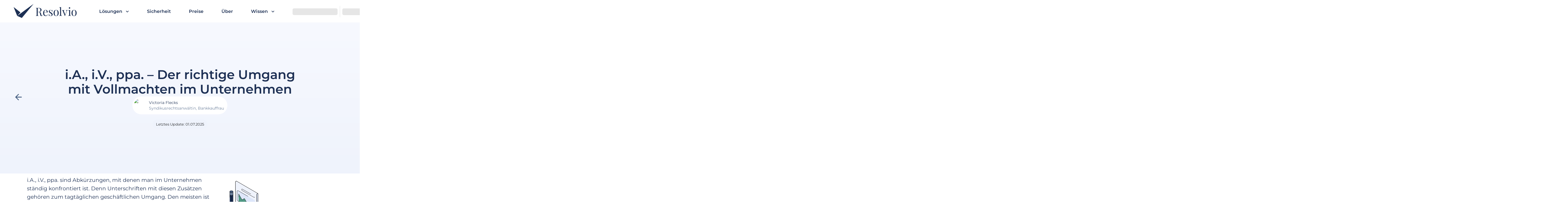

--- FILE ---
content_type: text/html; charset=utf-8
request_url: https://resolvio.com/wissen/i-a-i-v-ppa-der-richtige-umgang-mit-vollmachten-im-unternehmen
body_size: 176247
content:
<!DOCTYPE html><html lang="en" data-sentry-element="Html" data-sentry-component="MyDocument" data-sentry-source-file="_document.tsx"><head data-sentry-element="Head" data-sentry-source-file="_document.tsx"><meta charSet="utf-8" data-next-head=""/><meta name="viewport" content="initial-scale=1, width=device-width" data-sentry-element="meta" data-sentry-source-file="RVOHtmlHead.tsx" data-next-head=""/><link rel="shortcut icon" type="image/png" sizes="48x48" href="/icons/icon-48x48.png" data-next-head=""/><link rel="shortcut icon" type="image/png" sizes="72x72" href="/icons/icon-72x72.png" data-next-head=""/><link rel="shortcut icon" type="image/png" sizes="96x96" href="/icons/icon-96x96.png" data-next-head=""/><link rel="shortcut icon" type="image/png" sizes="144x144" href="/icons/icon-144x144.png" data-next-head=""/><link rel="shortcut icon" type="image/png" sizes="192x192" href="/icons/icon-192x192.png" data-next-head=""/><link rel="shortcut icon" type="image/png" sizes="256x256" href="/icons/icon-256x256.png" data-next-head=""/><link rel="shortcut icon" type="image/png" sizes="384x384" href="/icons/icon-384x384.png" data-next-head=""/><link rel="shortcut icon" type="image/png" sizes="512x512" href="/icons/icon-512x512.png" data-next-head=""/><title data-next-head="">i.A., i.V., ppa. - Der richtige Umgang mit Vollmachten im Unternehmen - Resolvio Wissen</title><meta name="description" content="Wer darf mit i.A., i.V. oder ppa. unterzeichnen – und wann? Unser Artikel erklärt praxisnah, wann Sie rechtssicher handeln und Vollmachten richtig nutzen." data-next-head=""/><meta name="keywords" content="Vollmachten" data-next-head=""/><meta property="og:title" content="i.A., i.V., ppa. - Der richtige Umgang mit Vollmachten im Unternehmen - Resolvio Wissen" data-next-head=""/><meta property="og:description" content="Wer darf mit i.A., i.V. oder ppa. unterzeichnen – und wann? Unser Artikel erklärt praxisnah, wann Sie rechtssicher handeln und Vollmachten richtig nutzen." data-next-head=""/><meta property="og:image" content="https://cms.resolvio.de/wp-content/uploads/2024/02/62a5060005616c6df49310970ea073db-1.png" data-next-head=""/><meta name="twitter:image" content="https://cms.resolvio.de/wp-content/uploads/2024/02/62a5060005616c6df49310970ea073db-1.png" data-next-head=""/><link rel="canonical" href="https://resolvio.com/wissen/i-a-i-v-ppa-der-richtige-umgang-mit-vollmachten-im-unternehmen" data-next-head=""/><meta name="emotion-insertion-point" content=""/><meta name="theme-color" content="#1D3054" data-sentry-element="meta" data-sentry-source-file="_document.tsx"/><link rel="manifest" href="/manifest.json"/><link rel="apple-touch-icon" href="/icons/icon.png"/><link rel="shortcut icon" type="image/png" sizes="48x48" href="/icons/icon-48x48.png"/><link rel="shortcut icon" type="image/png" sizes="72x72" href="/icons/icon-72x72.png"/><link rel="shortcut icon" type="image/png" sizes="96x96" href="/icons/icon-96x96.png"/><link rel="shortcut icon" type="image/png" sizes="144x144" href="/icons/icon-144x144.png"/><link rel="shortcut icon" type="image/png" sizes="192x192" href="/icons/icon-192x192.png"/><link rel="shortcut icon" type="image/png" sizes="256x256" href="/icons/icon-256x256.png"/><link rel="shortcut icon" type="image/png" sizes="384x384" href="/icons/icon-384x384.png"/><link rel="shortcut icon" type="image/png" sizes="512x512" href="/icons/icon-512x512.png"/><link rel="preload" href="/_next/static/css/5667ca24ad4c89fa.css" as="style"/><link rel="preload" href="/_next/static/css/eedac9dd608a792c.css" as="style"/><style data-emotion="css-global 1f995ki">html{-webkit-font-smoothing:antialiased;-moz-osx-font-smoothing:grayscale;box-sizing:border-box;-webkit-text-size-adjust:100%;}*,*::before,*::after{box-sizing:inherit;}strong,b{font-weight:600;}body{margin:0;color:#1D3054;font-family:'Montserrat',sans-serif;font-weight:400;font-size:1rem;line-height:1.5;text-align:left;background-color:var(--mui-palette-background-default);}@media print{body{background-color:var(--mui-palette-common-white);}}body::backdrop{background-color:var(--mui-palette-background-default);}body p>a,body p>span>a{color:#455E81;text-underline-offset:3px;padding-bottom:3px;margin-top:3px;}body p>a:hover,body p>span>a:hover{color:#ddbf74;}body p>a,body p>span>a,body p>a:link,body p>span>a:link,body p>a:visited,body p>span>a:visited,body p>a:hover,body p>span>a:hover,body p>a:active,body p>span>a:active{-webkit-text-decoration:underline;text-decoration:underline;}</style><style data-emotion="css-global 1srtuy1">body{font-size:1rem;color:#1D3054;}.wp-block-video video{max-width:100%;}span.wp-block-image>img{display:none;}h1.wp-block-heading img,h2.wp-block-heading img,h3.wp-block-heading img,h4.wp-block-heading img,h5.wp-block-heading img,h6.wp-block-heading img{height:1em;}.rvo-no-paragraph-margins p:first-of-type{margin-top:0;}.rvo-no-paragraph-margins p:last-of-type{margin-bottom:0;}img.emoji{width:1em;height:1em;display:inline-block;}.MuiTimelineDot-root{background-color:#455E81!important;}.MuiTimelineDot-root.MuiTimelineDot-filledSecondary{background-color:#9e9e9e!important;}.MuiCalendarPicker-root .MuiIconButton-root{color:#455E81!important;}.PrivatePickersToolbar-root * .MuiIconButton-root{color:#455E81!important;}.MuiRadio-colorSecondary.Mui-checked{color:#455E81!important;}.notistack-SnackbarContainer .notistack-MuiContent.notistack-MuiContent-error{background-color:#B65671;color:#fff;}.notistack-SnackbarContainer .notistack-MuiContent.notistack-MuiContent-info{background-color:#1D3054;color:#fff;}.notistack-SnackbarContainer .notistack-MuiContent.notistack-MuiContent-success{background-color:#278067;color:#fff;}.notistack-SnackbarContainer .notistack-MuiContent.notistack-MuiContent-warning{background-color:#ddbf74;color:#fff;}a,a:link,a:visited,a:hover,a:active{-webkit-text-decoration:none;text-decoration:none;}</style><style data-emotion="css-global animation-c7515d">@-webkit-keyframes animation-c7515d{0%{opacity:1;}50%{opacity:0.4;}100%{opacity:1;}}@keyframes animation-c7515d{0%{opacity:1;}50%{opacity:0.4;}100%{opacity:1;}}</style><style data-emotion="css-global rbhtci">:root{--mui-shape-borderRadius:5px;--mui-shadows-0:none;--mui-shadows-1:0px 2px 1px -1px rgba(0,0,0,0.2),0px 1px 1px 0px rgba(0,0,0,0.14),0px 1px 3px 0px rgba(0,0,0,0.12);--mui-shadows-2:0px 3px 1px -2px rgba(0,0,0,0.2),0px 2px 2px 0px rgba(0,0,0,0.14),0px 1px 5px 0px rgba(0,0,0,0.12);--mui-shadows-3:0px 3px 3px -2px rgba(0,0,0,0.2),0px 3px 4px 0px rgba(0,0,0,0.14),0px 1px 8px 0px rgba(0,0,0,0.12);--mui-shadows-4:0px 2px 4px -1px rgba(0,0,0,0.2),0px 4px 5px 0px rgba(0,0,0,0.14),0px 1px 10px 0px rgba(0,0,0,0.12);--mui-shadows-5:0px 3px 5px -1px rgba(0,0,0,0.2),0px 5px 8px 0px rgba(0,0,0,0.14),0px 1px 14px 0px rgba(0,0,0,0.12);--mui-shadows-6:0px 3px 5px -1px rgba(0,0,0,0.2),0px 6px 10px 0px rgba(0,0,0,0.14),0px 1px 18px 0px rgba(0,0,0,0.12);--mui-shadows-7:0px 4px 5px -2px rgba(0,0,0,0.2),0px 7px 10px 1px rgba(0,0,0,0.14),0px 2px 16px 1px rgba(0,0,0,0.12);--mui-shadows-8:0px 5px 5px -3px rgba(0,0,0,0.2),0px 8px 10px 1px rgba(0,0,0,0.14),0px 3px 14px 2px rgba(0,0,0,0.12);--mui-shadows-9:0px 5px 6px -3px rgba(0,0,0,0.2),0px 9px 12px 1px rgba(0,0,0,0.14),0px 3px 16px 2px rgba(0,0,0,0.12);--mui-shadows-10:0px 6px 6px -3px rgba(0,0,0,0.2),0px 10px 14px 1px rgba(0,0,0,0.14),0px 4px 18px 3px rgba(0,0,0,0.12);--mui-shadows-11:0px 6px 7px -4px rgba(0,0,0,0.2),0px 11px 15px 1px rgba(0,0,0,0.14),0px 4px 20px 3px rgba(0,0,0,0.12);--mui-shadows-12:0px 7px 8px -4px rgba(0,0,0,0.2),0px 12px 17px 2px rgba(0,0,0,0.14),0px 5px 22px 4px rgba(0,0,0,0.12);--mui-shadows-13:0px 7px 8px -4px rgba(0,0,0,0.2),0px 13px 19px 2px rgba(0,0,0,0.14),0px 5px 24px 4px rgba(0,0,0,0.12);--mui-shadows-14:0px 7px 9px -4px rgba(0,0,0,0.2),0px 14px 21px 2px rgba(0,0,0,0.14),0px 5px 26px 4px rgba(0,0,0,0.12);--mui-shadows-15:0px 8px 9px -5px rgba(0,0,0,0.2),0px 15px 22px 2px rgba(0,0,0,0.14),0px 6px 28px 5px rgba(0,0,0,0.12);--mui-shadows-16:0px 8px 10px -5px rgba(0,0,0,0.2),0px 16px 24px 2px rgba(0,0,0,0.14),0px 6px 30px 5px rgba(0,0,0,0.12);--mui-shadows-17:0px 8px 11px -5px rgba(0,0,0,0.2),0px 17px 26px 2px rgba(0,0,0,0.14),0px 6px 32px 5px rgba(0,0,0,0.12);--mui-shadows-18:0px 9px 11px -5px rgba(0,0,0,0.2),0px 18px 28px 2px rgba(0,0,0,0.14),0px 7px 34px 6px rgba(0,0,0,0.12);--mui-shadows-19:0px 9px 12px -6px rgba(0,0,0,0.2),0px 19px 29px 2px rgba(0,0,0,0.14),0px 7px 36px 6px rgba(0,0,0,0.12);--mui-shadows-20:0px 10px 13px -6px rgba(0,0,0,0.2),0px 20px 31px 3px rgba(0,0,0,0.14),0px 8px 38px 7px rgba(0,0,0,0.12);--mui-shadows-21:0px 10px 13px -6px rgba(0,0,0,0.2),0px 21px 33px 3px rgba(0,0,0,0.14),0px 8px 40px 7px rgba(0,0,0,0.12);--mui-shadows-22:0px 10px 14px -6px rgba(0,0,0,0.2),0px 22px 35px 3px rgba(0,0,0,0.14),0px 8px 42px 7px rgba(0,0,0,0.12);--mui-shadows-23:0px 11px 14px -7px rgba(0,0,0,0.2),0px 23px 36px 3px rgba(0,0,0,0.14),0px 9px 44px 8px rgba(0,0,0,0.12);--mui-shadows-24:0px 11px 15px -7px rgba(0,0,0,0.2),0px 24px 38px 3px rgba(0,0,0,0.14),0px 9px 46px 8px rgba(0,0,0,0.12);--mui-zIndex-mobileStepper:1000;--mui-zIndex-fab:1050;--mui-zIndex-speedDial:1050;--mui-zIndex-appBar:1100;--mui-zIndex-drawer:1200;--mui-zIndex-modal:1300;--mui-zIndex-snackbar:1400;--mui-zIndex-tooltip:1500;--mui-font-h1:600 3rem/1.167 'Montserrat',sans-serif;--mui-font-h2:600 2.25rem/1.2 'Montserrat',sans-serif;--mui-font-h3:600 1.875rem/1.167 'Montserrat',sans-serif;--mui-font-h4:600 1.25rem/1.235 'Montserrat',sans-serif;--mui-font-h5:600 1.15rem/1.334 'Montserrat',sans-serif;--mui-font-h6:600 1rem/1.6 'Montserrat',sans-serif;--mui-font-body1:400 1rem/1.5 'Montserrat',sans-serif;--mui-font-body2:400 0.875rem/1.43 'Montserrat',sans-serif;--mui-font-button:500 1.125rem/1.75 'Montserrat',sans-serif;--mui-font-subtitle1:400 1rem/1.75 'Montserrat',sans-serif;--mui-font-subtitle2:bold .8rem/1.57 'Montserrat',sans-serif;--mui-font-caption:400 0.8rem/1.66 'Montserrat',sans-serif;--mui-font-overline:400 0.75rem/2.66 'Montserrat',sans-serif;--mui-font-inherit:inherit inherit/inherit inherit;}:root{-webkit-print-color-scheme:light;color-scheme:light;--mui-palette-primary-main:#455E81;--mui-palette-primary-dark:#1D3054;--mui-palette-primary-light:rgb(106, 126, 154);--mui-palette-primary-contrastText:#fff;--mui-palette-primary-mainChannel:69 94 129;--mui-palette-primary-lightChannel:106 126 154;--mui-palette-primary-darkChannel:29 48 84;--mui-palette-primary-contrastTextChannel:255 255 255;--mui-palette-secondary-light:#f7f9ff;--mui-palette-secondary-main:#eff3fc;--mui-palette-secondary-dark:#dee7fa;--mui-palette-secondary-contrastText:#1D3054;--mui-palette-secondary-mainChannel:239 243 252;--mui-palette-secondary-lightChannel:247 249 255;--mui-palette-secondary-darkChannel:222 231 250;--mui-palette-secondary-contrastTextChannel:29 48 84;--mui-palette-background-default:#fff;--mui-palette-background-paper:#fff;--mui-palette-background-defaultChannel:255 255 255;--mui-palette-background-paperChannel:255 255 255;--mui-palette-grey-50:#fafafa;--mui-palette-grey-100:#eef1f5;--mui-palette-grey-200:#a1a1a1;--mui-palette-grey-300:#e0e0e0;--mui-palette-grey-400:#bdbdbd;--mui-palette-grey-500:#9e9e9e;--mui-palette-grey-600:#757575;--mui-palette-grey-700:#616161;--mui-palette-grey-800:#424242;--mui-palette-grey-900:#212121;--mui-palette-grey-A100:#f5f5f5;--mui-palette-grey-A200:#eeeeee;--mui-palette-grey-A400:#bdbdbd;--mui-palette-grey-A700:#616161;--mui-palette-info-main:#1D3054;--mui-palette-info-contrastText:#fff;--mui-palette-info-light:rgb(74, 89, 118);--mui-palette-info-dark:rgb(20, 33, 58);--mui-palette-info-mainChannel:29 48 84;--mui-palette-info-lightChannel:74 89 118;--mui-palette-info-darkChannel:20 33 58;--mui-palette-info-contrastTextChannel:255 255 255;--mui-palette-warning-light:#d8c69c;--mui-palette-warning-main:#ddbf74;--mui-palette-warning-dark:#b68f2f;--mui-palette-warning-contrastText:rgba(0, 0, 0, 0.87);--mui-palette-warning-mainChannel:221 191 116;--mui-palette-warning-lightChannel:216 198 156;--mui-palette-warning-darkChannel:182 143 47;--mui-palette-warning-contrastTextChannel:0 0 0;--mui-palette-success-main:#278067;--mui-palette-success-light:rgb(82, 153, 133);--mui-palette-success-dark:rgb(27, 89, 72);--mui-palette-success-contrastText:#fff;--mui-palette-success-mainChannel:39 128 103;--mui-palette-success-lightChannel:82 153 133;--mui-palette-success-darkChannel:27 89 72;--mui-palette-success-contrastTextChannel:255 255 255;--mui-palette-error-main:#B65671;--mui-palette-error-light:rgb(196, 119, 141);--mui-palette-error-dark:rgb(127, 60, 79);--mui-palette-error-contrastText:#fff;--mui-palette-error-mainChannel:182 86 113;--mui-palette-error-lightChannel:196 119 141;--mui-palette-error-darkChannel:127 60 79;--mui-palette-error-contrastTextChannel:255 255 255;--mui-palette-action-active:#455E81;--mui-palette-action-hover:#ddbf74;--mui-palette-action-hoverOpacity:0.04;--mui-palette-action-selected:rgba(0, 0, 0, 0.08);--mui-palette-action-selectedOpacity:0.08;--mui-palette-action-disabled:rgba(0, 0, 0, 0.26);--mui-palette-action-disabledBackground:rgba(0, 0, 0, 0.12);--mui-palette-action-disabledOpacity:0.38;--mui-palette-action-focus:rgba(0, 0, 0, 0.12);--mui-palette-action-focusOpacity:0.12;--mui-palette-action-activatedOpacity:0.12;--mui-palette-action-activeChannel:69 94 129;--mui-palette-action-selectedChannel:0 0 0;--mui-palette-common-black:#000;--mui-palette-common-white:#fff;--mui-palette-common-background:#fff;--mui-palette-common-onBackground:#000;--mui-palette-common-backgroundChannel:255 255 255;--mui-palette-common-onBackgroundChannel:0 0 0;--mui-palette-text-primary:rgba(0, 0, 0, 0.87);--mui-palette-text-secondary:rgba(0, 0, 0, 0.6);--mui-palette-text-disabled:rgba(0, 0, 0, 0.38);--mui-palette-text-primaryChannel:0 0 0;--mui-palette-text-secondaryChannel:0 0 0;--mui-palette-divider:rgba(0, 0, 0, 0.12);--mui-palette-Alert-errorColor:rgb(78, 47, 56);--mui-palette-Alert-infoColor:rgb(29, 35, 47);--mui-palette-Alert-successColor:rgb(32, 61, 53);--mui-palette-Alert-warningColor:rgb(86, 79, 62);--mui-palette-Alert-errorFilledBg:var(--mui-palette-error-main, #B65671);--mui-palette-Alert-infoFilledBg:var(--mui-palette-info-main, #1D3054);--mui-palette-Alert-successFilledBg:var(--mui-palette-success-main, #278067);--mui-palette-Alert-warningFilledBg:var(--mui-palette-warning-main, #ddbf74);--mui-palette-Alert-errorFilledColor:#fff;--mui-palette-Alert-infoFilledColor:#fff;--mui-palette-Alert-successFilledColor:#fff;--mui-palette-Alert-warningFilledColor:rgba(0, 0, 0, 0.87);--mui-palette-Alert-errorStandardBg:rgb(249, 241, 243);--mui-palette-Alert-infoStandardBg:rgb(236, 238, 241);--mui-palette-Alert-successStandardBg:rgb(237, 244, 242);--mui-palette-Alert-warningStandardBg:rgb(251, 249, 245);--mui-palette-Alert-errorIconColor:var(--mui-palette-error-main, #B65671);--mui-palette-Alert-infoIconColor:var(--mui-palette-info-main, #1D3054);--mui-palette-Alert-successIconColor:var(--mui-palette-success-main, #278067);--mui-palette-Alert-warningIconColor:var(--mui-palette-warning-main, #ddbf74);--mui-palette-AppBar-defaultBg:var(--mui-palette-grey-100, #eef1f5);--mui-palette-Avatar-defaultBg:var(--mui-palette-grey-400, #bdbdbd);--mui-palette-Button-inheritContainedBg:var(--mui-palette-grey-300, #e0e0e0);--mui-palette-Button-inheritContainedHoverBg:var(--mui-palette-grey-A100, #f5f5f5);--mui-palette-Chip-defaultBorder:var(--mui-palette-grey-400, #bdbdbd);--mui-palette-Chip-defaultAvatarColor:var(--mui-palette-grey-700, #616161);--mui-palette-Chip-defaultIconColor:var(--mui-palette-grey-700, #616161);--mui-palette-FilledInput-bg:rgba(0, 0, 0, 0.06);--mui-palette-FilledInput-hoverBg:rgba(0, 0, 0, 0.09);--mui-palette-FilledInput-disabledBg:rgba(0, 0, 0, 0.12);--mui-palette-LinearProgress-primaryBg:rgb(184, 193, 207);--mui-palette-LinearProgress-secondaryBg:rgb(248, 250, 253);--mui-palette-LinearProgress-errorBg:rgb(227, 190, 201);--mui-palette-LinearProgress-infoBg:rgb(169, 176, 190);--mui-palette-LinearProgress-successBg:rgb(172, 206, 197);--mui-palette-LinearProgress-warningBg:rgb(242, 230, 202);--mui-palette-Skeleton-bg:rgba(var(--mui-palette-text-primaryChannel, undefined) / 0.11);--mui-palette-Slider-primaryTrack:rgb(184, 193, 207);--mui-palette-Slider-secondaryTrack:rgb(248, 250, 253);--mui-palette-Slider-errorTrack:rgb(227, 190, 201);--mui-palette-Slider-infoTrack:rgb(169, 176, 190);--mui-palette-Slider-successTrack:rgb(172, 206, 197);--mui-palette-Slider-warningTrack:rgb(242, 230, 202);--mui-palette-SnackbarContent-bg:rgb(50, 50, 50);--mui-palette-SnackbarContent-color:#fff;--mui-palette-SpeedDialAction-fabHoverBg:rgb(216, 216, 216);--mui-palette-StepConnector-border:var(--mui-palette-grey-400, #bdbdbd);--mui-palette-StepContent-border:var(--mui-palette-grey-400, #bdbdbd);--mui-palette-Switch-defaultColor:var(--mui-palette-common-white, #fff);--mui-palette-Switch-defaultDisabledColor:var(--mui-palette-grey-100, #eef1f5);--mui-palette-Switch-primaryDisabledColor:rgb(184, 193, 207);--mui-palette-Switch-secondaryDisabledColor:rgb(248, 250, 253);--mui-palette-Switch-errorDisabledColor:rgb(227, 190, 201);--mui-palette-Switch-infoDisabledColor:rgb(169, 176, 190);--mui-palette-Switch-successDisabledColor:rgb(172, 206, 197);--mui-palette-Switch-warningDisabledColor:rgb(242, 230, 202);--mui-palette-TableCell-border:rgba(224, 224, 224, 1);--mui-palette-Tooltip-bg:rgba(97, 97, 97, 0.92);--mui-palette-dividerChannel:0 0 0;--mui-opacity-inputPlaceholder:0.42;--mui-opacity-inputUnderline:0.42;--mui-opacity-switchTrackDisabled:0.12;--mui-opacity-switchTrack:0.38;}</style><style data-emotion="css ongvwm 2e38py 18652tj 8mstiw 1nvauwr 1myrbwx 1hki2c6 1g78ho2 iguwhy qu73qk 1q0chfa o9ma5g qcr33d qqhk49 1gui2bd 1wvgjcd ruqf8u m2g647 4y0xde v6mu0a 18xusfv 1cf8mir buyn0u 15ukwjv rxtkkc eu3gdt nliv44 1z3jag 1fgpf1z 45do71 120x0g5 f1c5wm a4go83 1ot9fiy s01idy tlp4o9 155xtia ah0eiw t76mc0 14nflxe mg3hgq yhj303 19c36yb vxenyp 1fjnnhx cet0rr 1oi32kn 1ubjcm3 1y903wv oi92le 1f6uqcc j7qwjs 1du75ye 1b4ngg2 18687y1 qibjix 1siv2hp 1hwq486 14dnd20 14c8h66 1wduhak uwbanq 3kxbgb 1ouihgg y19lvs c61q7b xdg0ik 77ki0h e9bz3s 16s4rit 13vvzgr 1o2wh6h 6m18h4 q6chy2 nyc2tm p50zgw 173c74x uf5rb2 q2xbgz hdgcvv rnyqpi 1l5xk46 1an23ey 1xhj18k 1ylr4wl 1478f2b 4vef7s kr9dj9 w9fjz0 1n5khr6 hmrm3s xh65ds 6hs3kk 2kvy0h 1cjqzuf iw5jp4 14pqvwi 1xr791u">.css-ongvwm{min-height:100vh;display:-webkit-box;display:-webkit-flex;display:-ms-flexbox;display:flex;-webkit-flex-direction:column;-ms-flex-direction:column;flex-direction:column;-webkit-box-pack:start;-ms-flex-pack:start;-webkit-justify-content:flex-start;justify-content:flex-start;}.css-2e38py{background-color:var(--mui-palette-background-paper);color:var(--mui-palette-text-primary);-webkit-transition:box-shadow 300ms cubic-bezier(0.4, 0, 0.2, 1) 0ms;transition:box-shadow 300ms cubic-bezier(0.4, 0, 0.2, 1) 0ms;box-shadow:var(--Paper-shadow);background-image:var(--Paper-overlay);color:#1D3054;background-color:#fff;display:-webkit-box;display:-webkit-flex;display:-ms-flexbox;display:flex;-webkit-flex-direction:column;-ms-flex-direction:column;flex-direction:column;width:100%;box-sizing:border-box;-webkit-flex-shrink:0;-ms-flex-negative:0;flex-shrink:0;position:fixed;z-index:var(--mui-zIndex-appBar);top:0;left:auto;right:0;--AppBar-background:var(--mui-palette-primary-main);--AppBar-color:var(--mui-palette-primary-contrastText);background-color:var(--AppBar-background);color:var(--AppBar-color);color:#fff;elevation:0;z-index:1000;display:-webkit-box;display:-webkit-flex;display:-ms-flexbox;display:flex;-webkit-flex-direction:column;-ms-flex-direction:column;flex-direction:column;-webkit-box-pack:center;-ms-flex-pack:center;-webkit-justify-content:center;justify-content:center;-webkit-transform:translateY(-1px);-moz-transform:translateY(-1px);-ms-transform:translateY(-1px);transform:translateY(-1px);height:80px;background-color:rgba(255, 255, 255, 0.9);-webkit-transition:all 0.2s ease-in-out;transition:all 0.2s ease-in-out;-webkit-backdrop-filter:blur(5px);backdrop-filter:blur(5px);}.css-2e38py:focus-visible{outline:none;}@media print{.css-2e38py{position:absolute;}}.css-18652tj{width:100%;margin-left:auto;box-sizing:border-box;margin-right:auto;padding-left:2rem;padding-right:2rem;position:relative;padding-top:10rem;padding-top:0!important;}@media (min-width:600px){.css-18652tj{padding-left:3rem;padding-right:3rem;}}@media (min-width:1536px){.css-18652tj{max-width:1536px;}}@media (max-width:599.95px){.css-18652tj{padding-top:6rem;padding-left:1rem;padding-right:1rem;}}.css-8mstiw{display:-webkit-box;display:-webkit-flex;display:-ms-flexbox;display:flex;-webkit-flex-direction:row;-ms-flex-direction:row;flex-direction:row;-webkit-align-items:center;-webkit-box-align:center;-ms-flex-align:center;align-items:center;-webkit-box-pack:justify;-webkit-justify-content:space-between;justify-content:space-between;}.css-8mstiw>:not(style):not(style){margin:0;}.css-8mstiw>:not(style)~:not(style){margin-left:1rem;}.css-1nvauwr{display:-webkit-inline-box;display:-webkit-inline-flex;display:-ms-inline-flexbox;display:inline-flex;-webkit-align-items:center;-webkit-box-align:center;-ms-flex-align:center;align-items:center;-webkit-box-pack:center;-ms-flex-pack:center;-webkit-justify-content:center;justify-content:center;position:relative;box-sizing:border-box;-webkit-tap-highlight-color:transparent;background-color:transparent;outline:0;border:0;margin:0;border-radius:0;padding:0;cursor:pointer;-webkit-user-select:none;-moz-user-select:none;-ms-user-select:none;user-select:none;vertical-align:middle;-moz-appearance:none;-webkit-appearance:none;-webkit-text-decoration:none;text-decoration:none;color:inherit;-webkit-flex-shrink:1;-ms-flex-negative:1;flex-shrink:1;display:block;height:49.44px;}.css-1nvauwr::-moz-focus-inner{border-style:none;}.css-1nvauwr.Mui-disabled{pointer-events:none;cursor:default;}@media print{.css-1nvauwr{-webkit-print-color-adjust:exact;color-adjust:exact;}}.css-1myrbwx{display:-webkit-box;display:-webkit-flex;display:-ms-flexbox;display:flex;-webkit-flex-direction:row;-ms-flex-direction:row;flex-direction:row;-webkit-box-pack:justify;-webkit-justify-content:space-between;justify-content:space-between;padding:0rem;width:100%;-webkit-transform:translateY(2px);-moz-transform:translateY(2px);-ms-transform:translateY(2px);transform:translateY(2px);}@media (min-width:900px){.css-1myrbwx>:not(style):not(style){margin:0;}.css-1myrbwx>:not(style)~:not(style){margin-left:2rem;}}@media (min-width:1200px){.css-1myrbwx>:not(style):not(style){margin:0;}.css-1myrbwx>:not(style)~:not(style){margin-left:4rem;}}@media (min-width:0px){.css-1myrbwx{padding-left:2rem;}}@media (min-width:1200px){.css-1myrbwx{padding-left:4rem;}}@media (max-width:1199.95px){.css-1myrbwx{display:none!important;pointer-events:none!important;}}.css-1hki2c6{display:-webkit-inline-box;display:-webkit-inline-flex;display:-ms-inline-flexbox;display:inline-flex;-webkit-align-items:center;-webkit-box-align:center;-ms-flex-align:center;align-items:center;-webkit-box-pack:center;-ms-flex-pack:center;-webkit-justify-content:center;justify-content:center;position:relative;box-sizing:border-box;-webkit-tap-highlight-color:transparent;background-color:transparent;outline:0;border:0;margin:0;border-radius:0;padding:0;cursor:pointer;-webkit-user-select:none;-moz-user-select:none;-ms-user-select:none;user-select:none;vertical-align:middle;-moz-appearance:none;-webkit-appearance:none;-webkit-text-decoration:none;text-decoration:none;color:inherit;font-family:'Montserrat',sans-serif;font-weight:500;font-size:1.0416666666666667rem;line-height:1.75;text-transform:uppercase;color:#1D3054;min-width:64px;padding:6px 16px;border:0;border-radius:var(--mui-shape-borderRadius);-webkit-transition:background-color 250ms cubic-bezier(0.4, 0, 0.2, 1) 0ms,box-shadow 250ms cubic-bezier(0.4, 0, 0.2, 1) 0ms,border-color 250ms cubic-bezier(0.4, 0, 0.2, 1) 0ms,color 250ms cubic-bezier(0.4, 0, 0.2, 1) 0ms;transition:background-color 250ms cubic-bezier(0.4, 0, 0.2, 1) 0ms,box-shadow 250ms cubic-bezier(0.4, 0, 0.2, 1) 0ms,border-color 250ms cubic-bezier(0.4, 0, 0.2, 1) 0ms,color 250ms cubic-bezier(0.4, 0, 0.2, 1) 0ms;padding:6px 8px;color:var(--variant-textColor);background-color:var(--variant-textBg);--variant-textColor:var(--mui-palette-primary-main);--variant-outlinedColor:var(--mui-palette-primary-main);--variant-outlinedBorder:rgba(var(--mui-palette-primary-mainChannel) / 0.5);--variant-containedColor:var(--mui-palette-primary-contrastText);--variant-containedBg:var(--mui-palette-primary-main);box-shadow:none;-webkit-transition:background-color 250ms cubic-bezier(0.4, 0, 0.2, 1) 0ms,box-shadow 250ms cubic-bezier(0.4, 0, 0.2, 1) 0ms,border-color 250ms cubic-bezier(0.4, 0, 0.2, 1) 0ms;transition:background-color 250ms cubic-bezier(0.4, 0, 0.2, 1) 0ms,box-shadow 250ms cubic-bezier(0.4, 0, 0.2, 1) 0ms,border-color 250ms cubic-bezier(0.4, 0, 0.2, 1) 0ms;text-transform:none;margin:0;font:inherit;line-height:inherit;letter-spacing:inherit;color:var(--mui-palette-primary-main);-webkit-text-decoration:none;text-decoration:none;text-underline-offset:3px;padding-bottom:3px;margin-top:3px;color:#1D3054;margin:0rem;padding:0rem;font-weight:600;font-size:100%!important;}.css-1hki2c6::-moz-focus-inner{border-style:none;}.css-1hki2c6.Mui-disabled{pointer-events:none;cursor:default;}@media print{.css-1hki2c6{-webkit-print-color-adjust:exact;color-adjust:exact;}}@media (min-width:0px){.css-1hki2c6{font-size:1rem;}}@media (min-width:600px){.css-1hki2c6{font-size:1.1429rem;}}@media (min-width:900px){.css-1hki2c6{font-size:1.1429rem;}}@media (min-width:1200px){.css-1hki2c6{font-size:1.1429rem;}}@media (min-width:1536px){.css-1hki2c6{font-size:1.1429rem;}}.css-1hki2c6:hover{-webkit-text-decoration:none;text-decoration:none;}.css-1hki2c6.Mui-disabled{color:var(--mui-palette-action-disabled);}@media (hover: hover){.css-1hki2c6:hover{--variant-containedBg:var(--mui-palette-primary-dark);--variant-textBg:rgba(var(--mui-palette-primary-mainChannel) / calc(var(--mui-palette-action-hoverOpacity)));--variant-outlinedBorder:var(--mui-palette-primary-main);--variant-outlinedBg:rgba(var(--mui-palette-primary-mainChannel) / calc(var(--mui-palette-action-hoverOpacity)));}}.css-1hki2c6:hover{box-shadow:none;}.css-1hki2c6.Mui-focusVisible{box-shadow:none;}.css-1hki2c6:active{box-shadow:none;}.css-1hki2c6.Mui-disabled{box-shadow:none;}.css-1hki2c6.MuiButton-loading{color:transparent;}.css-1hki2c6 .MuiTypography-root{text-align:center;}.css-1hki2c6:hover{-webkit-text-decoration:underline;text-decoration:underline;}.css-1g78ho2{display:inherit;margin-right:-4px;margin-left:8px;}.css-1g78ho2>*:nth-of-type(1){font-size:20px;}.css-iguwhy{-webkit-user-select:none;-moz-user-select:none;-ms-user-select:none;user-select:none;width:1em;height:1em;display:inline-block;-webkit-flex-shrink:0;-ms-flex-negative:0;flex-shrink:0;-webkit-transition:fill 300ms cubic-bezier(0.4, 0, 0.2, 1) 0ms;transition:fill 300ms cubic-bezier(0.4, 0, 0.2, 1) 0ms;fill:currentColor;font-size:1.5rem;}.css-qu73qk{display:-webkit-box;display:-webkit-flex;display:-ms-flexbox;display:flex;-webkit-flex-direction:column;-ms-flex-direction:column;flex-direction:column;-webkit-box-pack:center;-ms-flex-pack:center;-webkit-justify-content:center;justify-content:center;list-style:none;}.css-qu73qk>a,.css-qu73qk>button{color:#1D3054;margin:0rem;padding:0rem;font-weight:600;}.css-1q0chfa{margin:0;font:inherit;line-height:inherit;letter-spacing:inherit;color:var(--mui-palette-primary-main);-webkit-text-decoration:none;text-decoration:none;text-underline-offset:3px;padding-bottom:3px;margin-top:3px;color:#1D3054;margin:0rem;padding:0rem;font-weight:600;display:inline-block;margin-left:4rem;}.css-1q0chfa:hover{-webkit-text-decoration:underline;text-decoration:underline;}.css-1q0chfa span{display:block;}@media (max-width:1199.95px){.css-1q0chfa{text-align:center;display:block;margin-left:0rem;padding:1rem 0rem;}}.css-o9ma5g{margin-left:auto!important;}.css-qcr33d{display:-webkit-box;display:-webkit-flex;display:-ms-flexbox;display:flex;-webkit-flex-direction:row;-ms-flex-direction:row;flex-direction:row;}.css-qcr33d>:not(style):not(style){margin:0;}.css-qcr33d>:not(style)~:not(style){margin-left:0.5rem;}.css-qqhk49{display:block;background-color:var(--mui-palette-Skeleton-bg);height:1.2em;margin-top:0;margin-bottom:0;height:auto;transform-origin:0 55%;-webkit-transform:scale(1, 0.60);-moz-transform:scale(1, 0.60);-ms-transform:scale(1, 0.60);transform:scale(1, 0.60);border-radius:5px/8.3px;-webkit-animation:animation-c7515d 2s ease-in-out 0.5s infinite;animation:animation-c7515d 2s ease-in-out 0.5s infinite;}.css-qqhk49:empty:before{content:"\00a0";}.css-1gui2bd{margin:0;-webkit-flex-shrink:0;-ms-flex-negative:0;flex-shrink:0;border-width:0;border-style:solid;border-color:var(--mui-palette-divider);border-bottom-width:thin;height:100%;border-bottom-width:0;border-right-width:thin;-webkit-align-self:stretch;-ms-flex-item-align:stretch;align-self:stretch;height:auto;}@media (min-width:1200px){.css-1wvgjcd{display:none!important;pointer-events:none!important;}}.css-ruqf8u{padding-top:80px;display:-webkit-box;display:-webkit-flex;display:-ms-flexbox;display:flex;-webkit-flex-direction:column;-ms-flex-direction:column;flex-direction:column;-webkit-box-pack:center;-ms-flex-pack:center;-webkit-justify-content:center;justify-content:center;-webkit-align-items:center;-webkit-box-align:center;-ms-flex-align:center;align-items:center;scroll-margin-top:80px;}.css-m2g647{position:relative;width:100%;padding:0rem;background-color:transparent;background-image:linear-gradient(#f7f9ff, #eff3fc);}.css-4y0xde{width:100%;margin-left:auto;box-sizing:border-box;margin-right:auto;padding-left:2rem;padding-right:2rem;position:relative;padding-top:10rem;padding-top:10rem;padding-bottom:10rem;}@media (min-width:600px){.css-4y0xde{padding-left:3rem;padding-right:3rem;}}@media (min-width:1536px){.css-4y0xde{max-width:1536px;}}@media (max-width:599.95px){.css-4y0xde{padding-top:6rem;padding-left:1rem;padding-right:1rem;}}@media (max-width:899.95px){.css-4y0xde{padding-top:6rem;padding-bottom:6rem;}}.css-v6mu0a{position:absolute;height:100%;display:-webkit-box;display:-webkit-flex;display:-ms-flexbox;display:flex;-webkit-align-items:center;-webkit-box-align:center;-ms-flex-align:center;align-items:center;margin-top:-10rem;}@media (max-width:899.95px){.css-v6mu0a{-webkit-align-items:flex-start;-webkit-box-align:flex-start;-ms-flex-align:flex-start;align-items:flex-start;margin-top:-4rem;}}.css-18xusfv{margin:0;font:inherit;line-height:inherit;letter-spacing:inherit;color:var(--mui-palette-primary-main);-webkit-text-decoration:underline;text-decoration:underline;text-decoration-color:var(--Link-underlineColor);--Link-underlineColor:rgba(var(--mui-palette-primary-mainChannel) / 0.4);text-underline-offset:3px;padding-bottom:3px;margin-top:3px;}.css-18xusfv:hover{text-decoration-color:inherit;}.css-18xusfv,.css-18xusfv:link,.css-18xusfv:visited,.css-18xusfv:hover,.css-18xusfv:active{-webkit-text-decoration:underline;text-decoration:underline;}.css-1cf8mir{-webkit-user-select:none;-moz-user-select:none;-ms-user-select:none;user-select:none;width:1em;height:1em;display:inline-block;-webkit-flex-shrink:0;-ms-flex-negative:0;flex-shrink:0;-webkit-transition:fill 300ms cubic-bezier(0.4, 0, 0.2, 1) 0ms;transition:fill 300ms cubic-bezier(0.4, 0, 0.2, 1) 0ms;fill:currentColor;font-size:2.1875rem;}.css-buyn0u{--Grid-columns:12;--Grid-columnSpacing:0rem;--Grid-rowSpacing:0rem;-webkit-flex-direction:row;-ms-flex-direction:row;flex-direction:row;min-width:0;box-sizing:border-box;display:-webkit-box;display:-webkit-flex;display:-ms-flexbox;display:flex;-webkit-box-flex-wrap:wrap;-webkit-flex-wrap:wrap;-ms-flex-wrap:wrap;flex-wrap:wrap;gap:var(--Grid-rowSpacing) var(--Grid-columnSpacing);row-gap:2rem;}.css-buyn0u >*{--Grid-parent-columns:12;}.css-buyn0u >*{--Grid-parent-columnSpacing:0rem;}.css-buyn0u >*{--Grid-parent-rowSpacing:0rem;}.css-15ukwjv{margin:0;font-family:'Montserrat',sans-serif;font-weight:600;font-size:1.6666666666666665rem;line-height:1.167;color:#1D3054;margin-bottom:2rem;text-align:center;width:75%;margin:0 auto;}@media (min-width:0px){.css-15ukwjv{font-size:1.7138rem;}}@media (min-width:600px){.css-15ukwjv{font-size:2.1422rem;}}@media (min-width:900px){.css-15ukwjv{font-size:2.3565rem;}}@media (min-width:1200px){.css-15ukwjv{font-size:2.7849rem;}}@media (min-width:1536px){.css-15ukwjv{font-size:2.9991rem;}}@media (max-width:899.95px){.css-15ukwjv{width:100%;}}.css-rxtkkc{display:-webkit-box;display:-webkit-flex;display:-ms-flexbox;display:flex;-webkit-flex-direction:column;-ms-flex-direction:column;flex-direction:column;-webkit-align-items:center;-webkit-box-align:center;-ms-flex-align:center;align-items:center;width:100%;}.css-rxtkkc>:not(style):not(style){margin:0;}.css-rxtkkc>:not(style)~:not(style){margin-top:1rem;}.css-eu3gdt{display:-webkit-box;display:-webkit-flex;display:-ms-flexbox;display:flex;-webkit-flex-direction:row;-ms-flex-direction:row;flex-direction:row;width:100%;}.css-eu3gdt>:not(style):not(style){margin:0;}.css-eu3gdt>:not(style)~:not(style){margin-left:1rem;}.css-nliv44{margin:0;font:inherit;line-height:inherit;letter-spacing:inherit;color:var(--mui-palette-primary-main);-webkit-text-decoration:none;text-decoration:none;text-underline-offset:3px;padding-bottom:3px;margin-top:3px;background:transparent;width:100%;}.css-1z3jag{max-width:100%;font-family:'Montserrat',sans-serif;font-size:0.8125rem;display:-webkit-inline-box;display:-webkit-inline-flex;display:-ms-inline-flexbox;display:inline-flex;-webkit-align-items:center;-webkit-box-align:center;-ms-flex-align:center;align-items:center;-webkit-box-pack:center;-ms-flex-pack:center;-webkit-justify-content:center;justify-content:center;height:32px;line-height:1.5;color:var(--mui-palette-text-primary);background-color:var(--mui-palette-action-selected);border-radius:16px;white-space:nowrap;-webkit-transition:background-color 300ms cubic-bezier(0.4, 0, 0.2, 1) 0ms,box-shadow 300ms cubic-bezier(0.4, 0, 0.2, 1) 0ms;transition:background-color 300ms cubic-bezier(0.4, 0, 0.2, 1) 0ms,box-shadow 300ms cubic-bezier(0.4, 0, 0.2, 1) 0ms;cursor:unset;outline:0;-webkit-text-decoration:none;text-decoration:none;border:0;padding:0;vertical-align:middle;box-sizing:border-box;border-radius:20px!important;border-color:#dee7fa;background-color:#eff3fc;height:64px;border-radius:64px!important;background-color:#fff;color:#1D3054;font-weight:500;background:#fff;cursor:pointer;text-overflow:ellipsis;white-space:nowrap;overflow:hidden;}.css-1z3jag.Mui-disabled{opacity:var(--mui-palette-action-disabledOpacity);pointer-events:none;}.css-1z3jag .MuiChip-avatar{margin-left:5px;margin-right:-6px;width:24px;height:24px;color:var(--mui-palette-Chip-defaultAvatarColor);font-size:0.75rem;}.css-1z3jag .MuiChip-avatarColorPrimary{color:var(--mui-palette-primary-contrastText);background-color:var(--mui-palette-primary-dark);}.css-1z3jag .MuiChip-avatarColorSecondary{color:var(--mui-palette-secondary-contrastText);background-color:var(--mui-palette-secondary-dark);}.css-1z3jag .MuiChip-avatarSmall{margin-left:4px;margin-right:-4px;width:18px;height:18px;font-size:0.625rem;}.css-1z3jag .MuiChip-icon{margin-left:5px;margin-right:-6px;}.css-1z3jag .MuiChip-deleteIcon{-webkit-tap-highlight-color:transparent;color:rgba(var(--mui-palette-text-primaryChannel) / 0.26);font-size:22px;cursor:pointer;margin:0 5px 0 -6px;}.css-1z3jag .MuiChip-deleteIcon:hover{color:rgba(var(--mui-palette-text-primaryChannel) / 0.4);}.css-1z3jag .MuiChip-icon{color:var(--mui-palette-Chip-defaultIconColor);}.css-1z3jag .MuiChip-deleteIcon{color:rgb(106, 126, 154);}.css-1fgpf1z{position:relative;display:-webkit-box;display:-webkit-flex;display:-ms-flexbox;display:flex;-webkit-align-items:center;-webkit-box-align:center;-ms-flex-align:center;align-items:center;-webkit-box-pack:center;-ms-flex-pack:center;-webkit-justify-content:center;justify-content:center;-webkit-flex-shrink:0;-ms-flex-negative:0;flex-shrink:0;width:40px;height:40px;font-family:'Montserrat',sans-serif;font-size:1.25rem;line-height:1;border-radius:50%;overflow:hidden;-webkit-user-select:none;-moz-user-select:none;-ms-user-select:none;user-select:none;}.css-45do71{width:100%;height:100%;text-align:center;object-fit:cover;color:transparent;text-indent:10000px;}.css-120x0g5{overflow:hidden;text-overflow:ellipsis;padding-left:12px;padding-right:12px;white-space:nowrap;width:100%;ellipsis:true;overflow:hidden;text-overflow:ellipsis;white-space:nowrap;}.css-f1c5wm{display:-webkit-box;display:-webkit-flex;display:-ms-flexbox;display:flex;-webkit-flex-direction:column;-ms-flex-direction:column;flex-direction:column;width:100%;text-overflow:ellipsis;white-space:nowrap;overflow:hidden;}.css-a4go83{margin:0;font-family:'Montserrat',sans-serif;font-weight:400;font-size:0.875rem;line-height:1.43;color:#1D3054;text-align:left;}.css-1ot9fiy{max-width:100%;font-family:'Montserrat',sans-serif;font-size:0.8125rem;display:-webkit-inline-box;display:-webkit-inline-flex;display:-ms-inline-flexbox;display:inline-flex;-webkit-align-items:center;-webkit-box-align:center;-ms-flex-align:center;align-items:center;-webkit-box-pack:center;-ms-flex-pack:center;-webkit-justify-content:center;justify-content:center;height:32px;line-height:1.5;color:var(--mui-palette-text-primary);background-color:var(--mui-palette-action-selected);border-radius:16px;white-space:nowrap;-webkit-transition:background-color 300ms cubic-bezier(0.4, 0, 0.2, 1) 0ms,box-shadow 300ms cubic-bezier(0.4, 0, 0.2, 1) 0ms;transition:background-color 300ms cubic-bezier(0.4, 0, 0.2, 1) 0ms,box-shadow 300ms cubic-bezier(0.4, 0, 0.2, 1) 0ms;cursor:unset;outline:0;-webkit-text-decoration:none;text-decoration:none;border:0;padding:0;vertical-align:middle;box-sizing:border-box;border-radius:20px!important;border-color:#dee7fa;background-color:#eff3fc;}.css-1ot9fiy.Mui-disabled{opacity:var(--mui-palette-action-disabledOpacity);pointer-events:none;}.css-1ot9fiy .MuiChip-avatar{margin-left:5px;margin-right:-6px;width:24px;height:24px;color:var(--mui-palette-Chip-defaultAvatarColor);font-size:0.75rem;}.css-1ot9fiy .MuiChip-avatarColorPrimary{color:var(--mui-palette-primary-contrastText);background-color:var(--mui-palette-primary-dark);}.css-1ot9fiy .MuiChip-avatarColorSecondary{color:var(--mui-palette-secondary-contrastText);background-color:var(--mui-palette-secondary-dark);}.css-1ot9fiy .MuiChip-avatarSmall{margin-left:4px;margin-right:-4px;width:18px;height:18px;font-size:0.625rem;}.css-1ot9fiy .MuiChip-icon{margin-left:5px;margin-right:-6px;}.css-1ot9fiy .MuiChip-deleteIcon{-webkit-tap-highlight-color:transparent;color:rgba(var(--mui-palette-text-primaryChannel) / 0.26);font-size:22px;cursor:pointer;margin:0 5px 0 -6px;}.css-1ot9fiy .MuiChip-deleteIcon:hover{color:rgba(var(--mui-palette-text-primaryChannel) / 0.4);}.css-1ot9fiy .MuiChip-icon{color:var(--mui-palette-Chip-defaultIconColor);}.css-1ot9fiy .MuiChip-deleteIcon{color:rgb(106, 126, 154);}.css-s01idy{overflow:hidden;text-overflow:ellipsis;padding-left:12px;padding-right:12px;white-space:nowrap;}.css-tlp4o9{position:relative;width:100%;padding:0rem;background-color:transparent;background-image:none;}.css-155xtia{width:100%;margin-left:auto;box-sizing:border-box;margin-right:auto;padding-left:2rem;padding-right:2rem;position:relative;padding-top:10rem;padding-top:0!important;padding-bottom:0!important;}@media (min-width:600px){.css-155xtia{padding-left:3rem;padding-right:3rem;}}@media (min-width:1536px){.css-155xtia{max-width:1536px;}}@media (max-width:599.95px){.css-155xtia{padding-top:6rem;padding-left:1rem;padding-right:1rem;}}@media (max-width:899.95px){.css-155xtia{padding-top:0!important;padding-bottom:0!important;}}.css-ah0eiw{--Grid-columns:12;--Grid-columnSpacing:0rem;--Grid-rowSpacing:0rem;-webkit-flex-direction:row;-ms-flex-direction:row;flex-direction:row;min-width:0;box-sizing:border-box;display:-webkit-box;display:-webkit-flex;display:-ms-flexbox;display:flex;-webkit-box-flex-wrap:wrap;-webkit-flex-wrap:wrap;-ms-flex-wrap:wrap;flex-wrap:wrap;gap:var(--Grid-rowSpacing) var(--Grid-columnSpacing);-webkit-box-pack:center;-ms-flex-pack:center;-webkit-justify-content:center;justify-content:center;margin-top:-5rem;}.css-ah0eiw >*{--Grid-parent-columns:12;}.css-ah0eiw >*{--Grid-parent-columnSpacing:0rem;}.css-ah0eiw >*{--Grid-parent-rowSpacing:0rem;}@media (max-width:899.95px){.css-ah0eiw{margin-top:-3rem;}}.css-t76mc0{position:relative;border-radius:0.5rem;width:80%;}@media (max-width:899.95px){.css-t76mc0{width:100%;}}.css-14nflxe{--Grid-columns:12;--Grid-columnSpacing:10rem;--Grid-rowSpacing:10rem;-webkit-flex-direction:row;-ms-flex-direction:row;flex-direction:row;min-width:0;box-sizing:border-box;display:-webkit-box;display:-webkit-flex;display:-ms-flexbox;display:flex;-webkit-box-flex-wrap:wrap;-webkit-flex-wrap:wrap;-ms-flex-wrap:wrap;flex-wrap:wrap;gap:var(--Grid-rowSpacing) var(--Grid-columnSpacing);padding:0 10rem;}.css-14nflxe >*{--Grid-parent-columns:12;}.css-14nflxe >*{--Grid-parent-columnSpacing:10rem;}.css-14nflxe >*{--Grid-parent-rowSpacing:10rem;}@media (min-width:1536px){.css-14nflxe{padding:0 5rem;}}@media (min-width:1200px) and (max-width:1535.95px){.css-14nflxe{padding:0 3rem;}}@media (min-width:900px) and (max-width:1199.95px){.css-14nflxe{padding:0 2rem;}}@media (min-width:600px) and (max-width:899.95px){.css-14nflxe{padding:0 1rem;}}@media (min-width:0px) and (max-width:599.95px){.css-14nflxe{padding:0rem;}}.css-mg3hgq{-webkit-box-flex:0;-webkit-flex-grow:0;-ms-flex-positive:0;flex-grow:0;-webkit-flex-basis:auto;-ms-flex-preferred-size:auto;flex-basis:auto;width:calc(100% * 12 / var(--Grid-parent-columns) - (var(--Grid-parent-columns) - 12) * (var(--Grid-parent-columnSpacing) / var(--Grid-parent-columns)));min-width:0;box-sizing:border-box;}@media (min-width:600px){.css-mg3hgq{-webkit-box-flex:0;-webkit-flex-grow:0;-ms-flex-positive:0;flex-grow:0;-webkit-flex-basis:auto;-ms-flex-preferred-size:auto;flex-basis:auto;width:calc(100% * 12 / var(--Grid-parent-columns) - (var(--Grid-parent-columns) - 12) * (var(--Grid-parent-columnSpacing) / var(--Grid-parent-columns)));}}@media (min-width:900px){.css-mg3hgq{-webkit-box-flex:0;-webkit-flex-grow:0;-ms-flex-positive:0;flex-grow:0;-webkit-flex-basis:auto;-ms-flex-preferred-size:auto;flex-basis:auto;width:calc(100% * 8 / var(--Grid-parent-columns) - (var(--Grid-parent-columns) - 8) * (var(--Grid-parent-columnSpacing) / var(--Grid-parent-columns)));}}.css-yhj303{margin:0;font-family:'Montserrat',sans-serif;font-weight:400;font-size:1rem;line-height:1.5;color:#1D3054;text-align:left;font-weight:400;color:#1D3054;word-break:break-word;word-wrap:break-word;overflow-wrap:break-word;white-space:normal;margin-top:4rem;margin-bottom:4rem;}.css-yhj303.marginBottom{margin-bottom:1rem;}.css-yhj303 table{width:100%;min-width:-webkit-max-content;min-width:-moz-max-content;min-width:max-content;border-collapse:separate;border-spacing:0;border-radius:5px;overflow:hidden;background-color:#eff3fc;display:table;margin-top:1rem;margin-bottom:2rem;}.css-yhj303>table{display:block;overflow-x:auto;width:100%;}.css-yhj303>*:has(table),.css-yhj303 p:has(table),.css-yhj303 div:has(table){overflow-x:auto;width:100%;margin-left:0rem;margin-right:0rem;}.css-yhj303 table th,.css-yhj303 table td{padding-top:0.6rem;padding-bottom:0.6rem;padding-left:0.8rem;padding-right:0.8rem;border-right:1px solid #455E81;border-bottom:1px solid #455E81;}.css-yhj303 table th:last-child,.css-yhj303 table td:last-child{border-right:none;}.css-yhj303 table tr:last-child td,.css-yhj303 table tr:last-child th{border-bottom:none;}.css-yhj303 table tr:nth-child(even) td{background-color:#f7f9ff;}.css-yhj303 table th{background-color:#1D3054;color:#f7f9ff;padding-top:0.5rem;padding-bottom:0.5rem;}.css-yhj303 table tfoot td,.css-yhj303 table tfoot th{border-top:2px solid #455E81!important;padding-top:0.5rem!important;padding-bottom:0.5rem!important;}.css-yhj303>p,.css-yhj303>h2,.css-yhj303>h3,.css-yhj303>h4,.css-yhj303>ol,.css-yhj303>ul{color:#1D3054;}.css-yhj303>p a:link,.css-yhj303>h2 a:link,.css-yhj303>h3 a:link,.css-yhj303>h4 a:link,.css-yhj303>ol a:link,.css-yhj303>ul a:link,.css-yhj303>p a:visited,.css-yhj303>h2 a:visited,.css-yhj303>h3 a:visited,.css-yhj303>h4 a:visited,.css-yhj303>ol a:visited,.css-yhj303>ul a:visited,.css-yhj303>p a:active,.css-yhj303>h2 a:active,.css-yhj303>h3 a:active,.css-yhj303>h4 a:active,.css-yhj303>ol a:active,.css-yhj303>ul a:active{-webkit-text-decoration:underline;text-decoration:underline;color:#1D3054;}.css-yhj303>p a:hover,.css-yhj303>h2 a:hover,.css-yhj303>h3 a:hover,.css-yhj303>h4 a:hover,.css-yhj303>ol a:hover,.css-yhj303>ul a:hover{color:rgb(106, 126, 154);-webkit-text-decoration:underline;text-decoration:underline;}.css-yhj303>h2{font-size:2rem;padding-bottom:1rem;padding-top:calc(80px + 3rem)!important;margin-top:-80px!important;}.css-yhj303>h3{font-size:1.5rem;padding-bottom:1rem;padding-top:calc(80px + 3rem)!important;margin-top:-80px!important;}.css-yhj303>h4{margin-top:3rem!important;margin-bottom:2rem;}.css-yhj303>h5{margin-top:3rem!important;margin-bottom:2rem;}.css-yhj303 p,.css-yhj303 ul,.css-yhj303 ol{font-size:1.2rem;line-height:1.9rem;}.css-yhj303 blockquote{margin-top:3rem;margin-bottom:3rem;border:1px solid #eff3fc;border-left:4px solid #1D3054;background-color:#f7f9ff;padding:4rem;border-radius:1rem;}.css-yhj303 blockquote em{font-family:'Montserrat',sans-serif;font-weight:600;font-size:0.875rem;line-height:2;color:#1D3054;text-align:left;margin-top:2rem;}.css-yhj303 li{margin-bottom:1rem;}.css-yhj303>ul li,.css-yhj303>ol li{margin-bottom:1rem;}.css-yhj303 ul>li{padding-left:0.3rem;}.css-yhj303 ol>li{padding-left:0.6rem;}.css-yhj303 ul{list-style:square;background-color:#f7f9ff;border-radius:1rem;}.css-yhj303 ul,.css-yhj303 ol{padding-top:2rem!important;padding-bottom:2rem!important;padding-left:3rem!important;padding-right:3rem!important;-webkit-padding-start:1.3rem;padding-inline-start:1.3rem;}.css-yhj303 ul ol,.css-yhj303 ol ul{margin:1rem 0rem;}.css-yhj303 p:has(+ h1, + h2, + h3, + h4),.css-yhj303 ul:has(+ h1, + h2, + h3, + h4),.css-yhj303 ol:has(+ h1, + h2, + h3, + h4){margin-bottom:4rem!important;}.css-19c36yb{margin:0;font-family:'Montserrat',sans-serif;font-weight:600;font-size:1.4166666666666667rem;line-height:1.2;color:#1D3054;margin-bottom:1.5rem;text-align:left;font-weight:600;color:#000;}@media (min-width:0px){.css-19c36yb{font-size:1.4583rem;}}@media (min-width:600px){.css-19c36yb{font-size:1.6667rem;}}@media (min-width:900px){.css-19c36yb{font-size:1.875rem;}}@media (min-width:1200px){.css-19c36yb{font-size:2.0833rem;}}@media (min-width:1536px){.css-19c36yb{font-size:2.2917rem;}}.css-19c36yb.marginTop{margin-top:2rem;}.css-vxenyp{background-color:var(--mui-palette-background-paper);color:var(--mui-palette-text-primary);-webkit-transition:box-shadow 300ms cubic-bezier(0.4, 0, 0.2, 1) 0ms;transition:box-shadow 300ms cubic-bezier(0.4, 0, 0.2, 1) 0ms;border-radius:5px;box-shadow:var(--Paper-shadow);background-image:var(--Paper-overlay);color:#1D3054;background-color:#fff;overflow:hidden;padding:1rem;box-shadow:0 0.375rem 0.75rem rgba(0, 0, 0, 0.1);border-radius:20px;text-align:center;border-radius:10px;min-height:300px;margin:2rem 0rem;display:-webkit-box;display:-webkit-flex;display:-ms-flexbox;display:flex;-webkit-box-pack:center;-ms-flex-pack:center;-webkit-justify-content:center;justify-content:center;background-image:url(https://cms.resolvio.de/wp-content/uploads/2022/12/9i5eqbarv-k.jpg);-webkit-background-size:cover;background-size:cover;background-color:rgb(106, 126, 154);background-blend-mode:multiply;}.css-vxenyp:focus-visible{outline:none;}.css-1fjnnhx{text-align:center;display:-webkit-box;display:-webkit-flex;display:-ms-flexbox;display:flex;-webkit-box-pack:center;-ms-flex-pack:center;-webkit-justify-content:center;justify-content:center;-webkit-flex-direction:column;-ms-flex-direction:column;flex-direction:column;}.css-cet0rr{margin-bottom:0.5rem;}.css-1oi32kn{margin:0;font-family:'Montserrat',sans-serif;font-weight:400;font-size:0.875rem;line-height:1.43;color:#1D3054;text-align:left;color:#fff;text-align:center;}.css-1ubjcm3{margin:0;font-family:'Montserrat',sans-serif;font-weight:600;font-size:1.2916666666666667rem;line-height:1.167;color:#1D3054;margin-bottom:1.5rem;text-align:left;font-weight:600;color:#fff;text-align:center;}@media (min-width:0px){.css-1ubjcm3{font-size:1.2853rem;}}@media (min-width:600px){.css-1ubjcm3{font-size:1.4996rem;}}@media (min-width:900px){.css-1ubjcm3{font-size:1.7138rem;}}@media (min-width:1200px){.css-1ubjcm3{font-size:1.7138rem;}}@media (min-width:1536px){.css-1ubjcm3{font-size:1.928rem;}}.css-1ubjcm3.marginTop{margin-top:2rem;}.css-1y903wv{display:-webkit-inline-box;display:-webkit-inline-flex;display:-ms-inline-flexbox;display:inline-flex;-webkit-align-items:center;-webkit-box-align:center;-ms-flex-align:center;align-items:center;-webkit-box-pack:center;-ms-flex-pack:center;-webkit-justify-content:center;justify-content:center;position:relative;box-sizing:border-box;-webkit-tap-highlight-color:transparent;background-color:transparent;outline:0;border:0;margin:0;border-radius:0;padding:0;cursor:pointer;-webkit-user-select:none;-moz-user-select:none;-ms-user-select:none;user-select:none;vertical-align:middle;-moz-appearance:none;-webkit-appearance:none;-webkit-text-decoration:none;text-decoration:none;color:inherit;font-family:'Montserrat',sans-serif;font-weight:500;font-size:1.0416666666666667rem;line-height:1.75;text-transform:uppercase;color:#1D3054;min-width:64px;padding:6px 16px;border:0;border-radius:var(--mui-shape-borderRadius);-webkit-transition:background-color 250ms cubic-bezier(0.4, 0, 0.2, 1) 0ms,box-shadow 250ms cubic-bezier(0.4, 0, 0.2, 1) 0ms,border-color 250ms cubic-bezier(0.4, 0, 0.2, 1) 0ms,color 250ms cubic-bezier(0.4, 0, 0.2, 1) 0ms;transition:background-color 250ms cubic-bezier(0.4, 0, 0.2, 1) 0ms,box-shadow 250ms cubic-bezier(0.4, 0, 0.2, 1) 0ms,border-color 250ms cubic-bezier(0.4, 0, 0.2, 1) 0ms,color 250ms cubic-bezier(0.4, 0, 0.2, 1) 0ms;color:var(--variant-containedColor);background-color:var(--variant-containedBg);box-shadow:var(--mui-shadows-2);--variant-textColor:var(--mui-palette-secondary-main);--variant-outlinedColor:var(--mui-palette-secondary-main);--variant-outlinedBorder:rgba(var(--mui-palette-secondary-mainChannel) / 0.5);--variant-containedColor:var(--mui-palette-secondary-contrastText);--variant-containedBg:var(--mui-palette-secondary-main);box-shadow:none;-webkit-transition:background-color 250ms cubic-bezier(0.4, 0, 0.2, 1) 0ms,box-shadow 250ms cubic-bezier(0.4, 0, 0.2, 1) 0ms,border-color 250ms cubic-bezier(0.4, 0, 0.2, 1) 0ms;transition:background-color 250ms cubic-bezier(0.4, 0, 0.2, 1) 0ms,box-shadow 250ms cubic-bezier(0.4, 0, 0.2, 1) 0ms,border-color 250ms cubic-bezier(0.4, 0, 0.2, 1) 0ms;text-transform:none;background-color:#1D3054;color:#fff;background-color:#dee7fa;color:#1D3054;margin:0 auto;}.css-1y903wv::-moz-focus-inner{border-style:none;}.css-1y903wv.Mui-disabled{pointer-events:none;cursor:default;}@media print{.css-1y903wv{-webkit-print-color-adjust:exact;color-adjust:exact;}}@media (min-width:0px){.css-1y903wv{font-size:1rem;}}@media (min-width:600px){.css-1y903wv{font-size:1.1429rem;}}@media (min-width:900px){.css-1y903wv{font-size:1.1429rem;}}@media (min-width:1200px){.css-1y903wv{font-size:1.1429rem;}}@media (min-width:1536px){.css-1y903wv{font-size:1.1429rem;}}.css-1y903wv:hover{-webkit-text-decoration:none;text-decoration:none;}.css-1y903wv.Mui-disabled{color:var(--mui-palette-action-disabled);}.css-1y903wv:hover{box-shadow:var(--mui-shadows-4);}@media (hover: none){.css-1y903wv:hover{box-shadow:var(--mui-shadows-2);}}.css-1y903wv:active{box-shadow:var(--mui-shadows-8);}.css-1y903wv.Mui-focusVisible{box-shadow:var(--mui-shadows-6);}.css-1y903wv.Mui-disabled{color:var(--mui-palette-action-disabled);box-shadow:var(--mui-shadows-0);background-color:var(--mui-palette-action-disabledBackground);}@media (hover: hover){.css-1y903wv:hover{--variant-containedBg:var(--mui-palette-secondary-dark);--variant-textBg:rgba(var(--mui-palette-secondary-mainChannel) / calc(var(--mui-palette-action-hoverOpacity)));--variant-outlinedBorder:var(--mui-palette-secondary-main);--variant-outlinedBg:rgba(var(--mui-palette-secondary-mainChannel) / calc(var(--mui-palette-action-hoverOpacity)));}}.css-1y903wv:hover{box-shadow:none;}.css-1y903wv.Mui-focusVisible{box-shadow:none;}.css-1y903wv:active{box-shadow:none;}.css-1y903wv.Mui-disabled{box-shadow:none;}.css-1y903wv.MuiButton-loading{color:transparent;}.css-1y903wv .MuiTypography-root{text-align:center;}.css-1y903wv:hover{background-color:#455E81;}@media (hover: none){.css-1y903wv:hover{background-color:#1D3054!important;}}.css-1y903wv:hover{background-color:#eff3fc;}@media (hover: none){.css-1y903wv:hover{background-color:#eff3fc!important;}}.css-1y903wv span{color:#1D3054;}.css-1y903wv span svg{fill:#1D3054;}.css-oi92le{min-width:0;box-sizing:border-box;}@media (min-width:900px){.css-oi92le{-webkit-box-flex:0;-webkit-flex-grow:0;-ms-flex-positive:0;flex-grow:0;-webkit-flex-basis:auto;-ms-flex-preferred-size:auto;flex-basis:auto;width:calc(100% * 4 / var(--Grid-parent-columns) - (var(--Grid-parent-columns) - 4) * (var(--Grid-parent-columnSpacing) / var(--Grid-parent-columns)));}}@media (max-width:899.95px){.css-oi92le{display:none;}}.css-1f6uqcc{scroll-bar-width:thin;scroll-bar-color:#1D3054;display:-webkit-box;display:-webkit-flex;display:-ms-flexbox;display:flex;-webkit-flex-direction:column;-ms-flex-direction:column;flex-direction:column;gap:0.5rem;max-height:95vh;overflow:auto;padding-bottom:4rem;position:-webkit-sticky;position:sticky;top:80px;margin-top:3rem;margin-bottom:4rem;padding-top:1rem;}.css-1f6uqcc::-webkit-scrollbar{width:8px;}.css-1f6uqcc::-webkit-scrollbar-track{background-color:transparent;border-radius:6px;}.css-1f6uqcc::-webkit-scrollbar-thumb{background-color:rgb(106, 126, 154);border-radius:6px;}.css-j7qwjs{display:-webkit-box;display:-webkit-flex;display:-ms-flexbox;display:flex;-webkit-flex-direction:column;-ms-flex-direction:column;flex-direction:column;}.css-1du75ye{display:-webkit-box;display:-webkit-flex;display:-ms-flexbox;display:flex;-webkit-flex-direction:column;-ms-flex-direction:column;flex-direction:column;-webkit-align-items:center;-webkit-box-align:center;-ms-flex-align:center;align-items:center;gap:1rem;margin-bottom:1rem;}.css-1b4ngg2{display:-webkit-box;display:-webkit-flex;display:-ms-flexbox;display:flex;-webkit-flex-direction:column;-ms-flex-direction:column;flex-direction:column;height:200px;width:100%;-webkit-align-items:center;-webkit-box-align:center;-ms-flex-align:center;align-items:center;-webkit-box-pack:center;-ms-flex-pack:center;-webkit-justify-content:center;justify-content:center;}.css-18687y1{margin:0;font-family:'Montserrat',sans-serif;font-weight:600;font-size:1.0833333333333333rem;line-height:1.235;color:#1D3054;margin-bottom:1.5rem;text-align:left;text-align:var(--Typography-textAlign);font-weight:600;}@media (min-width:0px){.css-18687y1{font-size:1.0121rem;}}@media (min-width:600px){.css-18687y1{font-size:1.2146rem;}}@media (min-width:900px){.css-18687y1{font-size:1.2146rem;}}@media (min-width:1200px){.css-18687y1{font-size:1.2146rem;}}@media (min-width:1536px){.css-18687y1{font-size:1.2146rem;}}.css-18687y1.marginTop{margin-top:2rem;}.css-qibjix{display:-webkit-inline-box;display:-webkit-inline-flex;display:-ms-inline-flexbox;display:inline-flex;-webkit-align-items:center;-webkit-box-align:center;-ms-flex-align:center;align-items:center;-webkit-box-pack:center;-ms-flex-pack:center;-webkit-justify-content:center;justify-content:center;position:relative;box-sizing:border-box;-webkit-tap-highlight-color:transparent;background-color:transparent;outline:0;border:0;margin:0;border-radius:0;padding:0;cursor:pointer;-webkit-user-select:none;-moz-user-select:none;-ms-user-select:none;user-select:none;vertical-align:middle;-moz-appearance:none;-webkit-appearance:none;-webkit-text-decoration:none;text-decoration:none;color:inherit;font-family:'Montserrat',sans-serif;font-weight:500;font-size:1.0416666666666667rem;line-height:1.75;text-transform:uppercase;color:#1D3054;min-width:64px;padding:6px 16px;border:0;border-radius:var(--mui-shape-borderRadius);-webkit-transition:background-color 250ms cubic-bezier(0.4, 0, 0.2, 1) 0ms,box-shadow 250ms cubic-bezier(0.4, 0, 0.2, 1) 0ms,border-color 250ms cubic-bezier(0.4, 0, 0.2, 1) 0ms,color 250ms cubic-bezier(0.4, 0, 0.2, 1) 0ms;transition:background-color 250ms cubic-bezier(0.4, 0, 0.2, 1) 0ms,box-shadow 250ms cubic-bezier(0.4, 0, 0.2, 1) 0ms,border-color 250ms cubic-bezier(0.4, 0, 0.2, 1) 0ms,color 250ms cubic-bezier(0.4, 0, 0.2, 1) 0ms;color:var(--variant-containedColor);background-color:var(--variant-containedBg);box-shadow:var(--mui-shadows-2);--variant-textColor:var(--mui-palette-primary-main);--variant-outlinedColor:var(--mui-palette-primary-main);--variant-outlinedBorder:rgba(var(--mui-palette-primary-mainChannel) / 0.5);--variant-containedColor:var(--mui-palette-primary-contrastText);--variant-containedBg:var(--mui-palette-primary-main);padding:4px 10px;font-size:0.8125rem;box-shadow:none;-webkit-transition:background-color 250ms cubic-bezier(0.4, 0, 0.2, 1) 0ms,box-shadow 250ms cubic-bezier(0.4, 0, 0.2, 1) 0ms,border-color 250ms cubic-bezier(0.4, 0, 0.2, 1) 0ms;transition:background-color 250ms cubic-bezier(0.4, 0, 0.2, 1) 0ms,box-shadow 250ms cubic-bezier(0.4, 0, 0.2, 1) 0ms,border-color 250ms cubic-bezier(0.4, 0, 0.2, 1) 0ms;text-transform:none;background-color:#1D3054;color:#fff;background-color:#1D3054;color:#fff;font-size:90%!important;}.css-qibjix::-moz-focus-inner{border-style:none;}.css-qibjix.Mui-disabled{pointer-events:none;cursor:default;}@media print{.css-qibjix{-webkit-print-color-adjust:exact;color-adjust:exact;}}@media (min-width:0px){.css-qibjix{font-size:1rem;}}@media (min-width:600px){.css-qibjix{font-size:1.1429rem;}}@media (min-width:900px){.css-qibjix{font-size:1.1429rem;}}@media (min-width:1200px){.css-qibjix{font-size:1.1429rem;}}@media (min-width:1536px){.css-qibjix{font-size:1.1429rem;}}.css-qibjix:hover{-webkit-text-decoration:none;text-decoration:none;}.css-qibjix.Mui-disabled{color:var(--mui-palette-action-disabled);}.css-qibjix:hover{box-shadow:var(--mui-shadows-4);}@media (hover: none){.css-qibjix:hover{box-shadow:var(--mui-shadows-2);}}.css-qibjix:active{box-shadow:var(--mui-shadows-8);}.css-qibjix.Mui-focusVisible{box-shadow:var(--mui-shadows-6);}.css-qibjix.Mui-disabled{color:var(--mui-palette-action-disabled);box-shadow:var(--mui-shadows-0);background-color:var(--mui-palette-action-disabledBackground);}@media (hover: hover){.css-qibjix:hover{--variant-containedBg:var(--mui-palette-primary-dark);--variant-textBg:rgba(var(--mui-palette-primary-mainChannel) / calc(var(--mui-palette-action-hoverOpacity)));--variant-outlinedBorder:var(--mui-palette-primary-main);--variant-outlinedBg:rgba(var(--mui-palette-primary-mainChannel) / calc(var(--mui-palette-action-hoverOpacity)));}}.css-qibjix:hover{box-shadow:none;}.css-qibjix.Mui-focusVisible{box-shadow:none;}.css-qibjix:active{box-shadow:none;}.css-qibjix.Mui-disabled{box-shadow:none;}.css-qibjix.MuiButton-loading{color:transparent;}.css-qibjix .MuiTypography-root{text-align:center;}.css-qibjix:hover{background-color:#455E81;}@media (hover: none){.css-qibjix:hover{background-color:#1D3054!important;}}.css-qibjix:hover{background-color:#1D3054!important;}@media (hover: none){.css-qibjix:hover{background-color:#455E81;}}.css-1siv2hp{display:inherit;margin-right:8px;margin-left:-4px;margin-left:-2px;}.css-1siv2hp>*:nth-of-type(1){font-size:18px;}.css-1hwq486{display:-webkit-inline-box;display:-webkit-inline-flex;display:-ms-inline-flexbox;display:inline-flex;-webkit-align-items:center;-webkit-box-align:center;-ms-flex-align:center;align-items:center;-webkit-box-pack:center;-ms-flex-pack:center;-webkit-justify-content:center;justify-content:center;position:relative;box-sizing:border-box;-webkit-tap-highlight-color:transparent;background-color:transparent;outline:0;border:0;margin:0;border-radius:0;padding:0;cursor:pointer;-webkit-user-select:none;-moz-user-select:none;-ms-user-select:none;user-select:none;vertical-align:middle;-moz-appearance:none;-webkit-appearance:none;-webkit-text-decoration:none;text-decoration:none;color:inherit;font-family:'Montserrat',sans-serif;font-weight:500;font-size:1.0416666666666667rem;line-height:1.75;text-transform:uppercase;color:#1D3054;min-width:64px;padding:6px 16px;border:0;border-radius:var(--mui-shape-borderRadius);-webkit-transition:background-color 250ms cubic-bezier(0.4, 0, 0.2, 1) 0ms,box-shadow 250ms cubic-bezier(0.4, 0, 0.2, 1) 0ms,border-color 250ms cubic-bezier(0.4, 0, 0.2, 1) 0ms,color 250ms cubic-bezier(0.4, 0, 0.2, 1) 0ms;transition:background-color 250ms cubic-bezier(0.4, 0, 0.2, 1) 0ms,box-shadow 250ms cubic-bezier(0.4, 0, 0.2, 1) 0ms,border-color 250ms cubic-bezier(0.4, 0, 0.2, 1) 0ms,color 250ms cubic-bezier(0.4, 0, 0.2, 1) 0ms;padding:5px 15px;border:1px solid currentColor;border-color:var(--variant-outlinedBorder, currentColor);background-color:var(--variant-outlinedBg);color:var(--variant-outlinedColor);--variant-textColor:var(--mui-palette-primary-main);--variant-outlinedColor:var(--mui-palette-primary-main);--variant-outlinedBorder:rgba(var(--mui-palette-primary-mainChannel) / 0.5);--variant-containedColor:var(--mui-palette-primary-contrastText);--variant-containedBg:var(--mui-palette-primary-main);padding:3px 9px;font-size:0.8125rem;box-shadow:none;-webkit-transition:background-color 250ms cubic-bezier(0.4, 0, 0.2, 1) 0ms,box-shadow 250ms cubic-bezier(0.4, 0, 0.2, 1) 0ms,border-color 250ms cubic-bezier(0.4, 0, 0.2, 1) 0ms;transition:background-color 250ms cubic-bezier(0.4, 0, 0.2, 1) 0ms,box-shadow 250ms cubic-bezier(0.4, 0, 0.2, 1) 0ms,border-color 250ms cubic-bezier(0.4, 0, 0.2, 1) 0ms;text-transform:none;border:2px solid #1D3054;border-width:1px;font-size:90%!important;}.css-1hwq486::-moz-focus-inner{border-style:none;}.css-1hwq486.Mui-disabled{pointer-events:none;cursor:default;}@media print{.css-1hwq486{-webkit-print-color-adjust:exact;color-adjust:exact;}}@media (min-width:0px){.css-1hwq486{font-size:1rem;}}@media (min-width:600px){.css-1hwq486{font-size:1.1429rem;}}@media (min-width:900px){.css-1hwq486{font-size:1.1429rem;}}@media (min-width:1200px){.css-1hwq486{font-size:1.1429rem;}}@media (min-width:1536px){.css-1hwq486{font-size:1.1429rem;}}.css-1hwq486:hover{-webkit-text-decoration:none;text-decoration:none;}.css-1hwq486.Mui-disabled{color:var(--mui-palette-action-disabled);}.css-1hwq486.Mui-disabled{border:1px solid var(--mui-palette-action-disabledBackground);}@media (hover: hover){.css-1hwq486:hover{--variant-containedBg:var(--mui-palette-primary-dark);--variant-textBg:rgba(var(--mui-palette-primary-mainChannel) / calc(var(--mui-palette-action-hoverOpacity)));--variant-outlinedBorder:var(--mui-palette-primary-main);--variant-outlinedBg:rgba(var(--mui-palette-primary-mainChannel) / calc(var(--mui-palette-action-hoverOpacity)));}}.css-1hwq486:hover{box-shadow:none;}.css-1hwq486.Mui-focusVisible{box-shadow:none;}.css-1hwq486:active{box-shadow:none;}.css-1hwq486.Mui-disabled{box-shadow:none;}.css-1hwq486.MuiButton-loading{color:transparent;}.css-1hwq486 .MuiTypography-root{text-align:center;}@media (max-width:599.95px){.css-1hwq486{width:100%;}}.css-14dnd20{margin:0;-webkit-flex-shrink:0;-ms-flex-negative:0;flex-shrink:0;border-width:0;border-style:solid;border-color:var(--mui-palette-divider);border-bottom-width:thin;margin-top:1rem;width:100%;height:1px;background-color:var(--mui-palette-primary-light);}.css-14c8h66{margin:0;font-family:'Montserrat',sans-serif;font-weight:400;font-size:0.8rem;line-height:1.66;color:#a1a1a1;}.css-1wduhak{list-style:none;margin:0;padding:0;position:relative;padding-top:8px;padding-bottom:8px;}.css-uwbanq{display:-webkit-box;display:-webkit-flex;display:-ms-flexbox;display:flex;-webkit-box-pack:start;-ms-flex-pack:start;-webkit-justify-content:flex-start;justify-content:flex-start;-webkit-align-items:center;-webkit-box-align:center;-ms-flex-align:center;align-items:center;position:relative;-webkit-text-decoration:none;text-decoration:none;width:100%;box-sizing:border-box;text-align:left;padding-top:8px;padding-bottom:8px;padding-top:4px;padding-bottom:4px;border-left:2px solid #455E81;padding-top:0.2rem;padding-bottom:0.1rem;color:#1D3054;overflow:hidden;}.css-3kxbgb{display:-webkit-inline-box;display:-webkit-inline-flex;display:-ms-inline-flexbox;display:inline-flex;-webkit-align-items:center;-webkit-box-align:center;-ms-flex-align:center;align-items:center;-webkit-box-pack:center;-ms-flex-pack:center;-webkit-justify-content:center;justify-content:center;position:relative;box-sizing:border-box;-webkit-tap-highlight-color:transparent;background-color:transparent;outline:0;border:0;margin:0;border-radius:0;padding:0;cursor:pointer;-webkit-user-select:none;-moz-user-select:none;-ms-user-select:none;user-select:none;vertical-align:middle;-moz-appearance:none;-webkit-appearance:none;-webkit-text-decoration:none;text-decoration:none;color:inherit;display:-webkit-box;display:-webkit-flex;display:-ms-flexbox;display:flex;-webkit-box-flex:1;-webkit-flex-grow:1;-ms-flex-positive:1;flex-grow:1;-webkit-box-pack:start;-ms-flex-pack:start;-webkit-justify-content:flex-start;justify-content:flex-start;-webkit-align-items:center;-webkit-box-align:center;-ms-flex-align:center;align-items:center;position:relative;-webkit-text-decoration:none;text-decoration:none;min-width:0;box-sizing:border-box;text-align:left;padding-top:8px;padding-bottom:8px;-webkit-transition:background-color 150ms cubic-bezier(0.4, 0, 0.2, 1) 0ms;transition:background-color 150ms cubic-bezier(0.4, 0, 0.2, 1) 0ms;padding-left:16px;padding-right:16px;padding-top:4px;padding-bottom:4px;font-family:'Montserrat',sans-serif;font-weight:600;font-size:0.8rem;line-height:1;color:#455E81;margin-left:-1em;white-space:nowrap;overflow:hidden;text-overflow:ellipsis;display:block;}.css-3kxbgb::-moz-focus-inner{border-style:none;}.css-3kxbgb.Mui-disabled{pointer-events:none;cursor:default;}@media print{.css-3kxbgb{-webkit-print-color-adjust:exact;color-adjust:exact;}}.css-3kxbgb:hover{-webkit-text-decoration:none;text-decoration:none;background-color:var(--mui-palette-action-hover);}@media (hover: none){.css-3kxbgb:hover{background-color:transparent;}}.css-3kxbgb.Mui-selected{background-color:rgba(var(--mui-palette-primary-mainChannel) / calc(var(--mui-palette-action-selectedOpacity)));}.css-3kxbgb.Mui-selected.Mui-focusVisible{background-color:rgba(var(--mui-palette-primary-mainChannel) / calc(var(--mui-palette-action-selectedOpacity) + var(--mui-palette-action-focusOpacity)));}.css-3kxbgb.Mui-selected:hover{background-color:rgba(var(--mui-palette-primary-mainChannel) / calc(var(--mui-palette-action-selectedOpacity) + var(--mui-palette-action-hoverOpacity)));}@media (hover: none){.css-3kxbgb.Mui-selected:hover{background-color:rgba(var(--mui-palette-primary-mainChannel) / calc(var(--mui-palette-action-selectedOpacity)));}}.css-3kxbgb.Mui-focusVisible{background-color:var(--mui-palette-action-focus);}.css-3kxbgb.Mui-disabled{opacity:var(--mui-palette-action-disabledOpacity);}.css-1ouihgg{display:-webkit-box;display:-webkit-flex;display:-ms-flexbox;display:flex;-webkit-box-pack:start;-ms-flex-pack:start;-webkit-justify-content:flex-start;justify-content:flex-start;-webkit-align-items:center;-webkit-box-align:center;-ms-flex-align:center;align-items:center;position:relative;-webkit-text-decoration:none;text-decoration:none;width:100%;box-sizing:border-box;text-align:left;padding-top:8px;padding-bottom:8px;padding-top:4px;padding-bottom:4px;border-left:none;padding-top:0.2rem;padding-bottom:0.1rem;color:#1D3054;overflow:hidden;}.css-y19lvs{display:-webkit-inline-box;display:-webkit-inline-flex;display:-ms-inline-flexbox;display:inline-flex;-webkit-align-items:center;-webkit-box-align:center;-ms-flex-align:center;align-items:center;-webkit-box-pack:center;-ms-flex-pack:center;-webkit-justify-content:center;justify-content:center;position:relative;box-sizing:border-box;-webkit-tap-highlight-color:transparent;background-color:transparent;outline:0;border:0;margin:0;border-radius:0;padding:0;cursor:pointer;-webkit-user-select:none;-moz-user-select:none;-ms-user-select:none;user-select:none;vertical-align:middle;-moz-appearance:none;-webkit-appearance:none;-webkit-text-decoration:none;text-decoration:none;color:inherit;display:-webkit-box;display:-webkit-flex;display:-ms-flexbox;display:flex;-webkit-box-flex:1;-webkit-flex-grow:1;-ms-flex-positive:1;flex-grow:1;-webkit-box-pack:start;-ms-flex-pack:start;-webkit-justify-content:flex-start;justify-content:flex-start;-webkit-align-items:center;-webkit-box-align:center;-ms-flex-align:center;align-items:center;position:relative;-webkit-text-decoration:none;text-decoration:none;min-width:0;box-sizing:border-box;text-align:left;padding-top:8px;padding-bottom:8px;-webkit-transition:background-color 150ms cubic-bezier(0.4, 0, 0.2, 1) 0ms;transition:background-color 150ms cubic-bezier(0.4, 0, 0.2, 1) 0ms;padding-left:16px;padding-right:16px;padding-top:4px;padding-bottom:4px;font-family:'Montserrat',sans-serif;font-weight:normal;font-size:0.8rem;line-height:1;color:#455E81;margin-left:-1em;white-space:nowrap;overflow:hidden;text-overflow:ellipsis;display:block;}.css-y19lvs::-moz-focus-inner{border-style:none;}.css-y19lvs.Mui-disabled{pointer-events:none;cursor:default;}@media print{.css-y19lvs{-webkit-print-color-adjust:exact;color-adjust:exact;}}.css-y19lvs:hover{-webkit-text-decoration:none;text-decoration:none;background-color:var(--mui-palette-action-hover);}@media (hover: none){.css-y19lvs:hover{background-color:transparent;}}.css-y19lvs.Mui-selected{background-color:rgba(var(--mui-palette-primary-mainChannel) / calc(var(--mui-palette-action-selectedOpacity)));}.css-y19lvs.Mui-selected.Mui-focusVisible{background-color:rgba(var(--mui-palette-primary-mainChannel) / calc(var(--mui-palette-action-selectedOpacity) + var(--mui-palette-action-focusOpacity)));}.css-y19lvs.Mui-selected:hover{background-color:rgba(var(--mui-palette-primary-mainChannel) / calc(var(--mui-palette-action-selectedOpacity) + var(--mui-palette-action-hoverOpacity)));}@media (hover: none){.css-y19lvs.Mui-selected:hover{background-color:rgba(var(--mui-palette-primary-mainChannel) / calc(var(--mui-palette-action-selectedOpacity)));}}.css-y19lvs.Mui-focusVisible{background-color:var(--mui-palette-action-focus);}.css-y19lvs.Mui-disabled{opacity:var(--mui-palette-action-disabledOpacity);}.css-c61q7b{margin:0;font-family:'Montserrat',sans-serif;font-weight:400;font-size:0.875rem;line-height:1.43;color:#1D3054;text-align:left;text-align:center;margin-bottom:1rem;}.css-xdg0ik{background-color:var(--mui-palette-background-paper);color:var(--mui-palette-text-primary);-webkit-transition:box-shadow 300ms cubic-bezier(0.4, 0, 0.2, 1) 0ms;transition:box-shadow 300ms cubic-bezier(0.4, 0, 0.2, 1) 0ms;border-radius:5px;border:1px solid var(--mui-palette-divider);color:#1D3054;background-color:#fff;overflow:hidden;padding:1rem;box-shadow:0 0.375rem 0.75rem rgba(0, 0, 0, 0.1);border-radius:20px;width:70%;margin-top:7.5rem;overflow:visible;margin:0 auto;}.css-xdg0ik:focus-visible{outline:none;}@media (min-width:600px) and (max-width:899.95px){.css-xdg0ik{width:80%;}}@media (min-width:0px) and (max-width:599.95px){.css-xdg0ik{width:100%;}}.css-77ki0h{padding:16px;}.css-77ki0h:last-child{padding-bottom:24px;}@media (min-width:0px) and (max-width:599.95px){.css-77ki0h{padding-left:0rem;padding-right:0rem;padding-bottom:0rem;}}.css-e9bz3s{--Grid-columns:12;--Grid-columnSpacing:0rem;--Grid-rowSpacing:0rem;-webkit-flex-direction:row;-ms-flex-direction:row;flex-direction:row;min-width:0;box-sizing:border-box;display:-webkit-box;display:-webkit-flex;display:-ms-flexbox;display:flex;-webkit-box-flex-wrap:wrap;-webkit-flex-wrap:wrap;-ms-flex-wrap:wrap;flex-wrap:wrap;gap:var(--Grid-rowSpacing) var(--Grid-columnSpacing);-webkit-flex-direction:column;-ms-flex-direction:column;flex-direction:column;-webkit-box-pack:center;-ms-flex-pack:center;-webkit-justify-content:center;justify-content:center;-webkit-align-items:center;-webkit-box-align:center;-ms-flex-align:center;align-items:center;}.css-e9bz3s >*{--Grid-parent-columns:12;}.css-e9bz3s >*{--Grid-parent-columnSpacing:0rem;}.css-e9bz3s >*{--Grid-parent-rowSpacing:0rem;}.css-16s4rit{overflow:visible;margin-bottom:2rem;margin-top:-7.5rem;}.css-13vvzgr{position:relative;display:-webkit-box;display:-webkit-flex;display:-ms-flexbox;display:flex;-webkit-align-items:center;-webkit-box-align:center;-ms-flex-align:center;align-items:center;-webkit-box-pack:center;-ms-flex-pack:center;-webkit-justify-content:center;justify-content:center;-webkit-flex-shrink:0;-ms-flex-negative:0;flex-shrink:0;width:40px;height:40px;font-family:'Montserrat',sans-serif;font-size:1.25rem;line-height:1;border-radius:50%;overflow:hidden;-webkit-user-select:none;-moz-user-select:none;-ms-user-select:none;user-select:none;width:9rem;height:9rem;}.css-1o2wh6h{margin:0;font-family:'Montserrat',sans-serif;font-weight:600;font-size:1.05rem;line-height:1.334;color:#1D3054;text-align:center;}@media (min-width:0px){.css-1o2wh6h{font-size:1.1244rem;}}@media (min-width:600px){.css-1o2wh6h{font-size:1.1244rem;}}@media (min-width:900px){.css-1o2wh6h{font-size:1.1244rem;}}@media (min-width:1200px){.css-1o2wh6h{font-size:1.1244rem;}}@media (min-width:1536px){.css-1o2wh6h{font-size:1.1244rem;}}.css-6m18h4{display:-webkit-box;display:-webkit-flex;display:-ms-flexbox;display:flex;-webkit-flex-direction:column;-ms-flex-direction:column;flex-direction:column;-webkit-align-items:center;-webkit-box-align:center;-ms-flex-align:center;align-items:center;gap:2rem;margin-bottom:2.813rem;}.css-q6chy2{margin:0;font-family:'Montserrat',sans-serif;font-weight:400;font-size:1rem;line-height:1.5;color:#1D3054;text-align:left;font-weight:400;}.css-q6chy2.marginBottom{margin-bottom:1rem;}.css-nyc2tm{margin:0;font-family:'Montserrat',sans-serif;font-weight:400;font-size:1rem;line-height:1.5;color:#1D3054;text-align:left;font-weight:400;text-align:center;}.css-nyc2tm.marginBottom{margin-bottom:1rem;}.css-p50zgw{display:-webkit-inline-box;display:-webkit-inline-flex;display:-ms-inline-flexbox;display:inline-flex;-webkit-align-items:center;-webkit-box-align:center;-ms-flex-align:center;align-items:center;-webkit-box-pack:center;-ms-flex-pack:center;-webkit-justify-content:center;justify-content:center;position:relative;box-sizing:border-box;-webkit-tap-highlight-color:transparent;background-color:transparent;outline:0;border:0;margin:0;border-radius:0;padding:0;cursor:pointer;-webkit-user-select:none;-moz-user-select:none;-ms-user-select:none;user-select:none;vertical-align:middle;-moz-appearance:none;-webkit-appearance:none;-webkit-text-decoration:none;text-decoration:none;color:inherit;font-family:'Montserrat',sans-serif;font-weight:500;font-size:1.0416666666666667rem;line-height:1.75;text-transform:uppercase;color:#1D3054;min-width:64px;padding:6px 16px;border:0;border-radius:var(--mui-shape-borderRadius);-webkit-transition:background-color 250ms cubic-bezier(0.4, 0, 0.2, 1) 0ms,box-shadow 250ms cubic-bezier(0.4, 0, 0.2, 1) 0ms,border-color 250ms cubic-bezier(0.4, 0, 0.2, 1) 0ms,color 250ms cubic-bezier(0.4, 0, 0.2, 1) 0ms;transition:background-color 250ms cubic-bezier(0.4, 0, 0.2, 1) 0ms,box-shadow 250ms cubic-bezier(0.4, 0, 0.2, 1) 0ms,border-color 250ms cubic-bezier(0.4, 0, 0.2, 1) 0ms,color 250ms cubic-bezier(0.4, 0, 0.2, 1) 0ms;color:var(--variant-containedColor);background-color:var(--variant-containedBg);box-shadow:var(--mui-shadows-2);--variant-textColor:var(--mui-palette-primary-main);--variant-outlinedColor:var(--mui-palette-primary-main);--variant-outlinedBorder:rgba(var(--mui-palette-primary-mainChannel) / 0.5);--variant-containedColor:var(--mui-palette-primary-contrastText);--variant-containedBg:var(--mui-palette-primary-main);box-shadow:none;-webkit-transition:background-color 250ms cubic-bezier(0.4, 0, 0.2, 1) 0ms,box-shadow 250ms cubic-bezier(0.4, 0, 0.2, 1) 0ms,border-color 250ms cubic-bezier(0.4, 0, 0.2, 1) 0ms;transition:background-color 250ms cubic-bezier(0.4, 0, 0.2, 1) 0ms,box-shadow 250ms cubic-bezier(0.4, 0, 0.2, 1) 0ms,border-color 250ms cubic-bezier(0.4, 0, 0.2, 1) 0ms;text-transform:none;background-color:#1D3054;color:#fff;background-color:#1D3054;color:#fff;margin-top:2rem;}.css-p50zgw::-moz-focus-inner{border-style:none;}.css-p50zgw.Mui-disabled{pointer-events:none;cursor:default;}@media print{.css-p50zgw{-webkit-print-color-adjust:exact;color-adjust:exact;}}@media (min-width:0px){.css-p50zgw{font-size:1rem;}}@media (min-width:600px){.css-p50zgw{font-size:1.1429rem;}}@media (min-width:900px){.css-p50zgw{font-size:1.1429rem;}}@media (min-width:1200px){.css-p50zgw{font-size:1.1429rem;}}@media (min-width:1536px){.css-p50zgw{font-size:1.1429rem;}}.css-p50zgw:hover{-webkit-text-decoration:none;text-decoration:none;}.css-p50zgw.Mui-disabled{color:var(--mui-palette-action-disabled);}.css-p50zgw:hover{box-shadow:var(--mui-shadows-4);}@media (hover: none){.css-p50zgw:hover{box-shadow:var(--mui-shadows-2);}}.css-p50zgw:active{box-shadow:var(--mui-shadows-8);}.css-p50zgw.Mui-focusVisible{box-shadow:var(--mui-shadows-6);}.css-p50zgw.Mui-disabled{color:var(--mui-palette-action-disabled);box-shadow:var(--mui-shadows-0);background-color:var(--mui-palette-action-disabledBackground);}@media (hover: hover){.css-p50zgw:hover{--variant-containedBg:var(--mui-palette-primary-dark);--variant-textBg:rgba(var(--mui-palette-primary-mainChannel) / calc(var(--mui-palette-action-hoverOpacity)));--variant-outlinedBorder:var(--mui-palette-primary-main);--variant-outlinedBg:rgba(var(--mui-palette-primary-mainChannel) / calc(var(--mui-palette-action-hoverOpacity)));}}.css-p50zgw:hover{box-shadow:none;}.css-p50zgw.Mui-focusVisible{box-shadow:none;}.css-p50zgw:active{box-shadow:none;}.css-p50zgw.Mui-disabled{box-shadow:none;}.css-p50zgw.MuiButton-loading{color:transparent;}.css-p50zgw .MuiTypography-root{text-align:center;}.css-p50zgw:hover{background-color:#455E81;}@media (hover: none){.css-p50zgw:hover{background-color:#1D3054!important;}}.css-p50zgw:hover{background-color:#1D3054!important;}@media (hover: none){.css-p50zgw:hover{background-color:#455E81;}}.css-173c74x{background-color:var(--mui-palette-background-paper);color:var(--mui-palette-text-primary);-webkit-transition:box-shadow 300ms cubic-bezier(0.4, 0, 0.2, 1) 0ms;transition:box-shadow 300ms cubic-bezier(0.4, 0, 0.2, 1) 0ms;border-radius:5px;box-shadow:var(--Paper-shadow);background-image:var(--Paper-overlay);color:#1D3054;background-color:#fff;overflow:hidden;padding:1rem;box-shadow:0 0.375rem 0.75rem rgba(0, 0, 0, 0.1);border-radius:20px;padding:0rem;}.css-173c74x:focus-visible{outline:none;}.css-uf5rb2{background:radial-gradient(circle, rgba(81,96,117,1) 0%, rgba(29,48,84,1) 100%);color:#fff;min-height:60vh;display:-webkit-box;display:-webkit-flex;display:-ms-flexbox;display:flex;-webkit-flex-direction:row;-ms-flex-direction:row;flex-direction:row;-webkit-box-pack:center;-ms-flex-pack:center;-webkit-justify-content:center;justify-content:center;-webkit-align-items:center;-webkit-box-align:center;-ms-flex-align:center;align-items:center;position:relative;}.css-q2xbgz{position:absolute;bottom:-50px;left:-70px;-webkit-transform:rotate(5deg);-moz-transform:rotate(5deg);-ms-transform:rotate(5deg);transform:rotate(5deg);}.css-hdgcvv{position:absolute;bottom:-70px;right:-30px;-webkit-transform:rotate(-7deg);-moz-transform:rotate(-7deg);-ms-transform:rotate(-7deg);transform:rotate(-7deg);}.css-rnyqpi{padding:4rem 4rem 4rem 4rem;display:-webkit-box;display:-webkit-flex;display:-ms-flexbox;display:flex;-webkit-flex-direction:column;-ms-flex-direction:column;flex-direction:column;-webkit-box-pack:center;-ms-flex-pack:center;-webkit-justify-content:center;justify-content:center;-webkit-align-items:center;-webkit-box-align:center;-ms-flex-align:center;align-items:center;gap:2rem;text-align:center;}.css-1l5xk46{margin:0;font-family:'Montserrat',sans-serif;font-weight:600;font-size:1.2916666666666667rem;line-height:1.167;color:#1D3054;margin-bottom:1.5rem;text-align:left;font-weight:600;color:inherit;text-align:inherit;margin-bottom:0rem;}@media (min-width:0px){.css-1l5xk46{font-size:1.2853rem;}}@media (min-width:600px){.css-1l5xk46{font-size:1.4996rem;}}@media (min-width:900px){.css-1l5xk46{font-size:1.7138rem;}}@media (min-width:1200px){.css-1l5xk46{font-size:1.7138rem;}}@media (min-width:1536px){.css-1l5xk46{font-size:1.928rem;}}.css-1l5xk46.marginTop{margin-top:2rem;}.css-1an23ey{margin:0;font-family:'Montserrat',sans-serif;font-weight:400;font-size:1rem;line-height:1.5;color:#1D3054;text-align:left;font-weight:400;color:inherit;text-align:inherit;max-width:40%;}.css-1an23ey.marginBottom{margin-bottom:1rem;}.css-1xhj18k{display:-webkit-box;display:-webkit-flex;display:-ms-flexbox;display:flex;-webkit-flex-direction:row;-ms-flex-direction:row;flex-direction:row;}.css-1ylr4wl{display:-webkit-inline-box;display:-webkit-inline-flex;display:-ms-inline-flexbox;display:inline-flex;-webkit-align-items:center;-webkit-box-align:center;-ms-flex-align:center;align-items:center;-webkit-box-pack:center;-ms-flex-pack:center;-webkit-justify-content:center;justify-content:center;position:relative;box-sizing:border-box;-webkit-tap-highlight-color:transparent;background-color:transparent;outline:0;border:0;margin:0;border-radius:0;padding:0;cursor:pointer;-webkit-user-select:none;-moz-user-select:none;-ms-user-select:none;user-select:none;vertical-align:middle;-moz-appearance:none;-webkit-appearance:none;-webkit-text-decoration:none;text-decoration:none;color:inherit;font-family:'Montserrat',sans-serif;font-weight:500;font-size:1.0416666666666667rem;line-height:1.75;text-transform:uppercase;color:#1D3054;min-width:64px;padding:6px 16px;border:0;border-radius:var(--mui-shape-borderRadius);-webkit-transition:background-color 250ms cubic-bezier(0.4, 0, 0.2, 1) 0ms,box-shadow 250ms cubic-bezier(0.4, 0, 0.2, 1) 0ms,border-color 250ms cubic-bezier(0.4, 0, 0.2, 1) 0ms,color 250ms cubic-bezier(0.4, 0, 0.2, 1) 0ms;transition:background-color 250ms cubic-bezier(0.4, 0, 0.2, 1) 0ms,box-shadow 250ms cubic-bezier(0.4, 0, 0.2, 1) 0ms,border-color 250ms cubic-bezier(0.4, 0, 0.2, 1) 0ms,color 250ms cubic-bezier(0.4, 0, 0.2, 1) 0ms;padding:5px 15px;border:1px solid currentColor;border-color:var(--variant-outlinedBorder, currentColor);background-color:var(--variant-outlinedBg);color:var(--variant-outlinedColor);--variant-textColor:var(--mui-palette-secondary-main);--variant-outlinedColor:var(--mui-palette-secondary-main);--variant-outlinedBorder:rgba(var(--mui-palette-secondary-mainChannel) / 0.5);--variant-containedColor:var(--mui-palette-secondary-contrastText);--variant-containedBg:var(--mui-palette-secondary-main);box-shadow:none;-webkit-transition:background-color 250ms cubic-bezier(0.4, 0, 0.2, 1) 0ms,box-shadow 250ms cubic-bezier(0.4, 0, 0.2, 1) 0ms,border-color 250ms cubic-bezier(0.4, 0, 0.2, 1) 0ms;transition:background-color 250ms cubic-bezier(0.4, 0, 0.2, 1) 0ms,box-shadow 250ms cubic-bezier(0.4, 0, 0.2, 1) 0ms,border-color 250ms cubic-bezier(0.4, 0, 0.2, 1) 0ms;text-transform:none;border:2px solid #1D3054;border-color:#eff3fc;border-width:1px;}.css-1ylr4wl::-moz-focus-inner{border-style:none;}.css-1ylr4wl.Mui-disabled{pointer-events:none;cursor:default;}@media print{.css-1ylr4wl{-webkit-print-color-adjust:exact;color-adjust:exact;}}@media (min-width:0px){.css-1ylr4wl{font-size:1rem;}}@media (min-width:600px){.css-1ylr4wl{font-size:1.1429rem;}}@media (min-width:900px){.css-1ylr4wl{font-size:1.1429rem;}}@media (min-width:1200px){.css-1ylr4wl{font-size:1.1429rem;}}@media (min-width:1536px){.css-1ylr4wl{font-size:1.1429rem;}}.css-1ylr4wl:hover{-webkit-text-decoration:none;text-decoration:none;}.css-1ylr4wl.Mui-disabled{color:var(--mui-palette-action-disabled);}.css-1ylr4wl.Mui-disabled{border:1px solid var(--mui-palette-action-disabledBackground);}@media (hover: hover){.css-1ylr4wl:hover{--variant-containedBg:var(--mui-palette-secondary-dark);--variant-textBg:rgba(var(--mui-palette-secondary-mainChannel) / calc(var(--mui-palette-action-hoverOpacity)));--variant-outlinedBorder:var(--mui-palette-secondary-main);--variant-outlinedBg:rgba(var(--mui-palette-secondary-mainChannel) / calc(var(--mui-palette-action-hoverOpacity)));}}.css-1ylr4wl:hover{box-shadow:none;}.css-1ylr4wl.Mui-focusVisible{box-shadow:none;}.css-1ylr4wl:active{box-shadow:none;}.css-1ylr4wl.Mui-disabled{box-shadow:none;}.css-1ylr4wl.MuiButton-loading{color:transparent;}.css-1ylr4wl .MuiTypography-root{text-align:center;}.css-1478f2b{display:-webkit-box;display:-webkit-flex;display:-ms-flexbox;display:flex;-webkit-flex-direction:row;-ms-flex-direction:row;flex-direction:row;gap:2rem;}.css-4vef7s{margin-top:auto;background:#1D3054;}.css-4vef7s *{color:#fff!important;text-decoration-color:#455E81!important;list-style:none;}.css-4vef7s a{margin-top:0rem;padding-bottom:0rem;}.css-kr9dj9{width:100%;margin-left:auto;box-sizing:border-box;margin-right:auto;padding-left:2rem;padding-right:2rem;position:relative;padding-top:10rem;padding-top:0rem;}@media (min-width:600px){.css-kr9dj9{padding-left:3rem;padding-right:3rem;}}@media (min-width:1536px){.css-kr9dj9{max-width:1536px;}}@media (max-width:599.95px){.css-kr9dj9{padding-top:6rem;padding-left:1rem;padding-right:1rem;}}.css-w9fjz0{--Grid-columns:12;--Grid-columnSpacing:3rem;--Grid-rowSpacing:3rem;-webkit-flex-direction:row;-ms-flex-direction:row;flex-direction:row;min-width:0;box-sizing:border-box;display:-webkit-box;display:-webkit-flex;display:-ms-flexbox;display:flex;-webkit-box-flex-wrap:wrap;-webkit-flex-wrap:wrap;-ms-flex-wrap:wrap;flex-wrap:wrap;gap:var(--Grid-rowSpacing) var(--Grid-columnSpacing);padding-top:2rem;}.css-w9fjz0 >*{--Grid-parent-columns:12;}.css-w9fjz0 >*{--Grid-parent-columnSpacing:3rem;}.css-w9fjz0 >*{--Grid-parent-rowSpacing:3rem;}.css-1n5khr6{min-width:0;box-sizing:border-box;}.css-hmrm3s{display:-webkit-box;display:-webkit-flex;display:-ms-flexbox;display:flex;-webkit-flex-direction:column;-ms-flex-direction:column;flex-direction:column;}.css-hmrm3s>:not(style):not(style){margin:0;}.css-hmrm3s>:not(style)~:not(style){margin-top:1rem;}.css-xh65ds{margin:0;font-family:'Montserrat',sans-serif;font-weight:400;font-size:1rem;line-height:1.5;color:#1D3054;text-align:left;color:var(--mui-palette-text-secondary);font-weight:400;font-weight:600;}.css-xh65ds.marginBottom{margin-bottom:1rem;}.css-6hs3kk{-webkit-padding-start:0rem;padding-inline-start:0rem;}.css-6hs3kk li{cursor:pointer;}.css-2kvy0h{margin:0;font-family:'Montserrat',sans-serif;font-weight:400;font-size:0.875rem;line-height:1.43;color:#1D3054;text-align:left;color:var(--mui-palette-text-secondary);}.css-1cjqzuf{margin:0;font:inherit;line-height:inherit;letter-spacing:inherit;color:var(--mui-palette-primary-main);-webkit-text-decoration:underline;text-decoration:underline;text-decoration-color:var(--Link-underlineColor);--Link-underlineColor:rgba(var(--mui-palette-primary-mainChannel) / 0.4);text-underline-offset:3px;padding-bottom:3px;margin-top:3px;margin:0;font:inherit;line-height:inherit;letter-spacing:inherit;color:var(--mui-palette-primary-main);-webkit-text-decoration:underline;text-decoration:underline;text-decoration-color:var(--Link-underlineColor);--Link-underlineColor:rgba(var(--mui-palette-primary-mainChannel) / 0.4);text-underline-offset:3px;padding-bottom:3px;margin-top:3px;}.css-1cjqzuf:hover{text-decoration-color:inherit;}.css-1cjqzuf,.css-1cjqzuf:link,.css-1cjqzuf:visited,.css-1cjqzuf:hover,.css-1cjqzuf:active{-webkit-text-decoration:underline;text-decoration:underline;}.css-1cjqzuf:hover{text-decoration-color:inherit;}.css-1cjqzuf,.css-1cjqzuf:link,.css-1cjqzuf:visited,.css-1cjqzuf:hover,.css-1cjqzuf:active{-webkit-text-decoration:underline;text-decoration:underline;}.css-iw5jp4{display:-webkit-box;display:-webkit-flex;display:-ms-flexbox;display:flex;-webkit-flex-direction:row;-ms-flex-direction:row;flex-direction:row;-webkit-box-pack:start;-ms-flex-pack:start;-webkit-justify-content:flex-start;justify-content:flex-start;padding-top:2rem;padding-bottom:2rem;}.css-iw5jp4>:not(style):not(style){margin:0;}.css-iw5jp4>:not(style)~:not(style){margin-left:1rem;}.css-14pqvwi{display:-webkit-inline-box;display:-webkit-inline-flex;display:-ms-inline-flexbox;display:inline-flex;-webkit-align-items:center;-webkit-box-align:center;-ms-flex-align:center;align-items:center;-webkit-box-pack:center;-ms-flex-pack:center;-webkit-justify-content:center;justify-content:center;position:relative;box-sizing:border-box;-webkit-tap-highlight-color:transparent;background-color:transparent;outline:0;border:0;margin:0;border-radius:0;padding:0;cursor:pointer;-webkit-user-select:none;-moz-user-select:none;-ms-user-select:none;user-select:none;vertical-align:middle;-moz-appearance:none;-webkit-appearance:none;-webkit-text-decoration:none;text-decoration:none;color:inherit;font-family:'Montserrat',sans-serif;font-weight:500;font-size:1.0416666666666667rem;line-height:1.75;text-transform:uppercase;color:#1D3054;min-width:64px;padding:6px 16px;border:0;border-radius:var(--mui-shape-borderRadius);-webkit-transition:background-color 250ms cubic-bezier(0.4, 0, 0.2, 1) 0ms,box-shadow 250ms cubic-bezier(0.4, 0, 0.2, 1) 0ms,border-color 250ms cubic-bezier(0.4, 0, 0.2, 1) 0ms,color 250ms cubic-bezier(0.4, 0, 0.2, 1) 0ms;transition:background-color 250ms cubic-bezier(0.4, 0, 0.2, 1) 0ms,box-shadow 250ms cubic-bezier(0.4, 0, 0.2, 1) 0ms,border-color 250ms cubic-bezier(0.4, 0, 0.2, 1) 0ms,color 250ms cubic-bezier(0.4, 0, 0.2, 1) 0ms;padding:6px 8px;color:var(--variant-textColor);background-color:var(--variant-textBg);--variant-textColor:var(--mui-palette-primary-main);--variant-outlinedColor:var(--mui-palette-primary-main);--variant-outlinedBorder:rgba(var(--mui-palette-primary-mainChannel) / 0.5);--variant-containedColor:var(--mui-palette-primary-contrastText);--variant-containedBg:var(--mui-palette-primary-main);box-shadow:none;-webkit-transition:background-color 250ms cubic-bezier(0.4, 0, 0.2, 1) 0ms,box-shadow 250ms cubic-bezier(0.4, 0, 0.2, 1) 0ms,border-color 250ms cubic-bezier(0.4, 0, 0.2, 1) 0ms;transition:background-color 250ms cubic-bezier(0.4, 0, 0.2, 1) 0ms,box-shadow 250ms cubic-bezier(0.4, 0, 0.2, 1) 0ms,border-color 250ms cubic-bezier(0.4, 0, 0.2, 1) 0ms;text-transform:none;padding:0!important;display:-webkit-box;display:-webkit-flex;display:-ms-flexbox;display:flex;-webkit-box-pack:center;-ms-flex-pack:center;-webkit-justify-content:center;justify-content:center;-webkit-align-items:center;-webkit-box-align:center;-ms-flex-align:center;align-items:center;min-width:auto;width:auto;}.css-14pqvwi::-moz-focus-inner{border-style:none;}.css-14pqvwi.Mui-disabled{pointer-events:none;cursor:default;}@media print{.css-14pqvwi{-webkit-print-color-adjust:exact;color-adjust:exact;}}@media (min-width:0px){.css-14pqvwi{font-size:1rem;}}@media (min-width:600px){.css-14pqvwi{font-size:1.1429rem;}}@media (min-width:900px){.css-14pqvwi{font-size:1.1429rem;}}@media (min-width:1200px){.css-14pqvwi{font-size:1.1429rem;}}@media (min-width:1536px){.css-14pqvwi{font-size:1.1429rem;}}.css-14pqvwi:hover{-webkit-text-decoration:none;text-decoration:none;}.css-14pqvwi.Mui-disabled{color:var(--mui-palette-action-disabled);}@media (hover: hover){.css-14pqvwi:hover{--variant-containedBg:var(--mui-palette-primary-dark);--variant-textBg:rgba(var(--mui-palette-primary-mainChannel) / calc(var(--mui-palette-action-hoverOpacity)));--variant-outlinedBorder:var(--mui-palette-primary-main);--variant-outlinedBg:rgba(var(--mui-palette-primary-mainChannel) / calc(var(--mui-palette-action-hoverOpacity)));}}.css-14pqvwi:hover{box-shadow:none;}.css-14pqvwi.Mui-focusVisible{box-shadow:none;}.css-14pqvwi:active{box-shadow:none;}.css-14pqvwi.Mui-disabled{box-shadow:none;}.css-14pqvwi.MuiButton-loading{color:transparent;}.css-14pqvwi .MuiTypography-root{text-align:center;}.css-14pqvwi svg{width:auto;}.css-1xr791u{-webkit-user-select:none;-moz-user-select:none;-ms-user-select:none;user-select:none;width:1em;height:1em;display:inline-block;-webkit-flex-shrink:0;-ms-flex-negative:0;flex-shrink:0;-webkit-transition:fill 300ms cubic-bezier(0.4, 0, 0.2, 1) 0ms;transition:fill 300ms cubic-bezier(0.4, 0, 0.2, 1) 0ms;fill:currentColor;font-size:2.1875rem;color:var(--mui-palette-secondary-main);}</style><link rel="stylesheet" href="/_next/static/css/5667ca24ad4c89fa.css" data-n-g=""/><link rel="stylesheet" href="/_next/static/css/eedac9dd608a792c.css" data-n-p=""/><noscript data-n-css=""></noscript><script defer="" noModule="" src="/_next/static/chunks/polyfills-42372ed130431b0a.js"></script><script src="/_next/static/chunks/webpack-d7934a5663996e1d.js" defer=""></script><script src="/_next/static/chunks/framework-99c0078bc9edc69d.js" defer=""></script><script src="/_next/static/chunks/main-8a341b44bd97e74f.js" defer=""></script><script src="/_next/static/chunks/pages/_app-515ad73488e4a9bf.js" defer=""></script><script src="/_next/static/chunks/8e095c31-893d32d8ab441b1c.js" defer=""></script><script src="/_next/static/chunks/3db2e58a-70626a66e5a7dbc3.js" defer=""></script><script src="/_next/static/chunks/386f4380-d215419ed3a024c1.js" defer=""></script><script src="/_next/static/chunks/425d94a3-bc604da2d5d638cc.js" defer=""></script><script src="/_next/static/chunks/60db774e-1c67d223690ac72d.js" defer=""></script><script src="/_next/static/chunks/bbce1c15-1a75f6383369d819.js" defer=""></script><script src="/_next/static/chunks/65ea55e0-6741cbce0275bc0a.js" defer=""></script><script src="/_next/static/chunks/07c2d338-5eaa5c0a84b88134.js" defer=""></script><script src="/_next/static/chunks/2666-bf578acee6d366fc.js" defer=""></script><script src="/_next/static/chunks/852-8aae7ab9632fcce6.js" defer=""></script><script src="/_next/static/chunks/845-f223169146b05c3a.js" defer=""></script><script src="/_next/static/chunks/9357-643989ad0396b863.js" defer=""></script><script src="/_next/static/chunks/1706-44908b7b3de0f4ce.js" defer=""></script><script src="/_next/static/chunks/2677-d79678fafaef1408.js" defer=""></script><script src="/_next/static/chunks/4653-c11f7725e374178c.js" defer=""></script><script src="/_next/static/chunks/9181-546e52a850821daf.js" defer=""></script><script src="/_next/static/chunks/pages/wissen/%5Bslug%5D-8f325f5bcf9e13d4.js" defer=""></script><script src="/_next/static/dkOATNuCzvHpGED9FRuYA/_buildManifest.js" defer=""></script><script src="/_next/static/dkOATNuCzvHpGED9FRuYA/_ssgManifest.js" defer=""></script></head><body><link rel="preload" as="image" href="/images/app/screenshots/workspace_switcher.webp"/><link rel="preload" as="image" href="/images/app/screenshots/sign.webp"/><link rel="preload" as="image" href="/images/app/trust/badge_white.webp"/><div id="__next"><div class="MuiBox-root css-ongvwm" data-sentry-element="Box" data-sentry-component="RVLPageConentWrapper" data-sentry-source-file="RVLPageConentWrapper.tsx"><header class="MuiPaper-root MuiPaper-elevation MuiPaper-elevation0 MuiAppBar-root MuiAppBar-colorPrimary MuiAppBar-positionFixed mui-fixed css-2e38py" data-sentry-element="AppBar" data-sentry-component="Inner" data-sentry-source-file="RVOLandingpageAppBar.tsx" style="--Paper-shadow:var(--mui-shadows-0)"><div class="MuiContainer-root MuiContainer-maxWidthXl css-18652tj" data-sentry-element="Container" data-sentry-source-file="RVOLandingpageAppBar.tsx"><div class="MuiStack-root css-8mstiw" data-sentry-element="Stack" data-sentry-source-file="RVOLandingpageAppBar.tsx"><a class="MuiButtonBase-root css-1nvauwr" tabindex="0" title="zu Resolvio" data-sentry-element="ButtonBase" data-sentry-component="RVLAppBarLogo" data-sentry-source-file="RVOLandingpageAppBarLogo.tsx" href="/"><svg xmlns="http://www.w3.org/2000/svg" viewBox="0 0 436.5 96.3" style="height:100%" xml:space="preserve" height="55" width="225" data-sentry-element="RawSvgFile" data-sentry-component="ResolvioLogo" data-sentry-source-file="ResolvioLogo.tsx"><path d="m0 21.5 24.9 60.8 22.4-24.1L0 21.5zm24.9 60.8 32 14L138 0 24.9 82.3zm176.4-3.8c-2.2 3.2-4.1 5-8.3 5-3.9 0-6.9-1.8-8.3-8.4l-1.7-7.7c-1.5-6.6-2.6-11-8.8-11h-7.3v17.8c0 5.6 1 6.4 6.3 6.7v1.6c-2.4-.2-6.3-.2-9.9-.2-4 0-7.8.1-9.9.2v-1.6c5.3-.2 6.3-1 6.3-6.7V35.6c0-5.6-1-6.4-6.3-6.7v-1.6c2.2.2 6.1.2 9.5.2 4.9 0 9.9-.2 11.7-.2 12.5 0 18.7 5.9 18.7 13.5 0 5.4-3.4 13.1-15.1 14.9l.9.2c6.9 1.1 9.4 3.8 10.9 10.2l1.9 7.9c.9 4.5 1.8 6.4 4 6.4 1.9 0 2.8-1.1 4.2-3l1.2 1.1zm-34.4-42.9v19.1h5.2c11 0 13.4-5.8 13.4-12.9 0-8.1-3.5-12.9-12.9-12.9-4.7.1-5.7 1.4-5.7 6.7zM236.7 73c-1.7 5.2-6.8 10.4-14.5 10.4-11.3 0-17.8-8.2-17.8-20.1 0-13.6 6.9-22 17.5-22 9.1 0 14.5 5.3 14.5 17h-24.2c-.2 1.5-.3 3.3-.3 5 0 10.6 5.9 16.9 11.9 16.9 4.7 0 8.7-2 11.4-7.8l1.5.6zM212 56.9h16.9c.3-7.6-2.2-14.1-7.4-14.1-4.6 0-8.7 4.3-9.5 14.1zm52-12.7c.5.4 1 .6 1.4.6.9 0 1.5-1.1 1.7-3.4h1.8c-.2 2.8-.3 6.5-.3 13.2h-1.8c-.9-5.8-3.6-11.8-10.6-11.8-3.6 0-6.4 2.1-6.4 5.9 0 4.7 4.7 6.8 10 10.3 5.9 3.8 10.6 7.2 10.6 13.6 0 7.1-6.2 10.9-13.3 10.9-2.2 0-4.3-.3-6.1-1.1-1.1-.5-2.2-1.3-3.2-2.1-.2-.2-.5-.3-.7-.3-.7 0-1.3 1-1.6 2.9h-1.8c.2-3.3.3-7.7.3-15.5h1.8c1 8.7 3 14.5 10.8 14.5 3.1 0 6.9-1.9 6.9-7.4 0-4.5-3.7-7-8.8-10.2-5.6-3.6-10.7-6.6-10.7-13 0-6.9 5.3-10 11.5-10 4.2 0 7.1 1.7 8.5 2.9zm48.3 18.2c0 14.9-7.8 21-17.6 21s-17.6-6.1-17.6-21 7.8-21.1 17.6-21.1 17.6 6.2 17.6 21.1zm-27.7 0c0 13.9 4.2 19.5 10.1 19.5s10.1-5.6 10.1-19.5-4.2-19.6-10.1-19.6c-5.9.1-10.1 5.7-10.1 19.6zM329 75.1c0 4.3 1.6 5.6 5.9 5.6v1.6c-1.8-.1-5.8-.3-9.4-.3s-7.6.2-9.4.3v-1.6c4.3 0 5.9-1.2 5.9-5.6V30.8c0-4.7-1.4-6.8-5.9-6.8v-1.6c1.6.2 3.3.2 4.8.2 3 0 5.8-.3 8.1-1.1v53.6zm44.9-32.7V44c-1.9.2-3.6 1.5-5 5.5l-12.8 33.2h-1.3l-14.3-34.4c-1.7-4.1-3.4-4.4-4.5-4.4v-1.6c2 .2 4.2.3 6.8.3 3.2 0 7-.1 10.1-.3v1.6c-3 0-5.5 0-5.5 2.7 0 .9.3 2 .8 3.4l9.5 23.6 8.6-22.4c.6-1.4.8-2.7.8-3.6 0-2.4-1.8-3.4-5.7-3.7v-1.6c2.7.2 4.1.2 6.5.2 2.5.1 4.3 0 6-.1zm17.7 32.7c0 4.3 1.6 5.6 5.9 5.6v1.6c-1.8-.1-5.8-.3-9.4-.3s-7.6.2-9.4.3v-1.6c4.3 0 5.9-1.2 5.9-5.6V50.9c0-4.7-1.4-6.9-5.9-6.9v-1.6c1.6.2 3.3.2 4.8.2 3 0 5.8-.3 8.1-1.1v33.6zm.9-47.2c0 2.7-2.3 5-5 5s-5-2.2-5-5c0-2.7 2.2-5 5-5 2.8.1 5 2.3 5 5zm44 34.5c0 14.9-7.8 21-17.6 21s-17.6-6.1-17.6-21 7.8-21.1 17.6-21.1 17.6 6.2 17.6 21.1zm-27.7 0c0 13.9 4.2 19.5 10.1 19.5S429 76.3 429 62.4s-4.2-19.6-10.1-19.6c-5.9.1-10.1 5.7-10.1 19.6z" style="fill:#1d3054"></path></svg></a><ul class="MuiStack-root css-1myrbwx" data-sentry-element="Stack" data-sentry-component="RVOLandingpageAppBarNavigationDesktop" data-sentry-source-file="RVOLandingpageAppBarNavigationDesktop.tsx"><button class="MuiButtonBase-root MuiButton-root MuiButton-text MuiButton-textPrimary MuiButton-sizeMedium MuiButton-textSizeMedium MuiButton-colorPrimary MuiButton-disableElevation MuiButton-root MuiButton-text MuiButton-textPrimary MuiButton-sizeMedium MuiButton-textSizeMedium MuiButton-colorPrimary MuiButton-disableElevation MuiTypography-root MuiTypography-inherit MuiLink-root MuiLink-underlineHover css-1hki2c6" tabindex="0" type="button" data-sentry-element="MuiLink" data-sentry-source-file="RVOLandingPageAppBarMenuSolutions.tsx">Lösungen<span class="MuiButton-icon MuiButton-endIcon MuiButton-iconSizeMedium css-1g78ho2"><svg class="MuiSvgIcon-root MuiSvgIcon-fontSizeMedium css-iguwhy" focusable="false" aria-hidden="true" viewBox="0 0 24 24"><path d="M16.59 8.59 12 13.17 7.41 8.59 6 10l6 6 6-6z"></path></svg></span></button><li class="MuiStack-root headerNavItem css-qu73qk" data-sentry-element="Stack" data-sentry-component="RVOPageSectionLink" data-sentry-source-file="RVOPageSectionLink.tsx"><a class="MuiTypography-root MuiTypography-inherit MuiLink-root MuiLink-underlineHover css-1q0chfa" href="/sicherheit-und-datenschutz">Sicherheit</a></li><li class="MuiStack-root headerNavItem css-qu73qk" data-sentry-element="Stack" data-sentry-component="RVOPageSectionLink" data-sentry-source-file="RVOPageSectionLink.tsx"><a class="MuiTypography-root MuiTypography-inherit MuiLink-root MuiLink-underlineHover css-1q0chfa" href="/preise">Preise</a></li><li class="MuiStack-root headerNavItem css-qu73qk" data-sentry-element="Stack" data-sentry-component="RVOPageSectionLink" data-sentry-source-file="RVOPageSectionLink.tsx"><a class="MuiTypography-root MuiTypography-inherit MuiLink-root MuiLink-underlineHover css-1q0chfa" href="/ueber-resolvio">Über</a></li><div class="MuiBox-root css-o9ma5g" data-sentry-element="Box" data-sentry-component="RVOPushContentToRight" data-sentry-source-file="RVOPushContentToRight.tsx"></div><button class="MuiButtonBase-root MuiButton-root MuiButton-text MuiButton-textPrimary MuiButton-sizeMedium MuiButton-textSizeMedium MuiButton-colorPrimary MuiButton-disableElevation MuiButton-root MuiButton-text MuiButton-textPrimary MuiButton-sizeMedium MuiButton-textSizeMedium MuiButton-colorPrimary MuiButton-disableElevation MuiTypography-root MuiTypography-inherit MuiLink-root MuiLink-underlineHover css-1hki2c6" tabindex="0" type="button" data-sentry-element="MuiLink" data-sentry-source-file="RVOLandingPageAppBarMenuKnowledge.tsx">Wissen<span class="MuiButton-icon MuiButton-endIcon MuiButton-iconSizeMedium css-1g78ho2"><svg class="MuiSvgIcon-root MuiSvgIcon-fontSizeMedium css-iguwhy" focusable="false" aria-hidden="true" viewBox="0 0 24 24"><path d="M16.59 8.59 12 13.17 7.41 8.59 6 10l6 6 6-6z"></path></svg></span></button><div class="MuiStack-root css-qcr33d"><span class="MuiSkeleton-root MuiSkeleton-text MuiSkeleton-pulse css-qqhk49" data-sentry-element="Skeleton" data-sentry-component="RVOButtonSkeleton" data-sentry-source-file="RVOButtonSkeleton.tsx" style="width:160px;height:40px"></span><div class="MuiDivider-root MuiDivider-fullWidth MuiDivider-vertical MuiDivider-flexItem css-1gui2bd" role="separator" aria-orientation="vertical"></div><span class="MuiSkeleton-root MuiSkeleton-text MuiSkeleton-pulse css-qqhk49" data-sentry-element="Skeleton" data-sentry-component="RVOButtonSkeleton" data-sentry-source-file="RVOButtonSkeleton.tsx" style="width:160px;height:40px"></span></div></ul><div class="MuiBox-root css-1wvgjcd" data-sentry-element="Box" data-sentry-component="RVOLandingpageAppBarNavigationMobile" data-sentry-source-file="RVOLandingpageAppBarNavigationMobile.tsx"><div class="hamburger-react" aria-expanded="false" role="button" style="cursor:pointer;height:48px;position:relative;transition:0.4s cubic-bezier(0, 0, 0, 1);user-select:none;width:48px;outline:none;transform:none" tabindex="0"><div style="background:#1D3054;height:3px;left:8px;position:absolute;width:32px;top:13px;transition:0.4s cubic-bezier(0, 0, 0, 1);transform:none"></div><div style="background:#1D3054;height:3px;left:8px;position:absolute;width:32px;top:23px;transition:0.4s cubic-bezier(0, 0, 0, 1);transform:none"></div><div style="background:#1D3054;height:3px;left:8px;position:absolute;width:32px;top:33px;transition:0.4s cubic-bezier(0, 0, 0, 1);transform:none"></div></div></div></div></div></header><main class="MuiBox-root css-ruqf8u" data-sentry-element="Box" data-sentry-source-file="RVLPageConentWrapper.tsx"><script type="application/ld+json">{"@context":"https://schema.org","@type":"Article","headline":"i.A., i.V., ppa. –  Der richtige Umgang mit Vollmachten im Unternehmen","abstract":"i.A., i.V., ppa. sind Abkürzungen, mit denen man im Unternehmen ständig konfrontiert ist. Denn Unterschriften mit diesen Zusätzen gehören zum tagtäglichen geschäftlichen Umgang. Den meisten ist bekannt, dass sie etwas mit Vollmachten zu tuen haben. Trotzdem herrscht oft Unsicherheit, von wem wie korrekt zu unterzeichnen ist. Wir erklären Ihnen in diesem Artikel kurz und knapp,… i.A., i.V., ppa. Der richtige Umgang mit Vollmachten im Unternehmen weiterlesen","image":"https://cms.resolvio.de/wp-content/uploads/2024/02/3b5b09a3fcc21903cd93a799ff045922.png","dateModified":"2025-07-01T12:43:01","author":{"@type":"Person","name":"Victoria Flecks","url":"https://resolvio.com//wissen/autor/victoria-flecks"},"publisher":{"@type":"Organization","name":"Resolvio GmbH","brand":"Resolvio","contactPoint":{"@type":"ContactPoint","contactType":"Kundenservice","telephone":"+4971313820840","email":"info@resolvio.com","availableLanguage":"de, en","areaServed":"DE, AT, CH","hoursAvailable":{"@type":"OpeningHoursSpecification","dayOfWeek":["Monday","Tuesday","Wednesday","Thursday","Friday","Saturday","Sunday"],"opens":"08:00","closes":"20:00","validFrom":"2023-01-01"},"productSupported":"Resolvio Beschlussplattform, Resolvio App","url":"https://resolvio.com"},"email":"info@resolvio.com","foundingDate":"2021","foundingLocation":"Mainz, Deutschland","knowsAbout":"Digitale Beschlussfasung, Digitale Beschlüsse, Digitale Umlaufbeschlüsse, digitale Sitzungen, digitale Gesellschafterversammlungen, digitale Hauptversammlungen, digitale Versammlungen, digitale Abstimmungen, digitale Beschlussplattform, digitale Plattform für Gesellschafterversammlungen, digitale Plattform für Hauptversammlungen, digitale Plattform für Versammlungen, digitale Plattform für Abstimmungen","knowsLanguage":"de, en","legalName":"Resolvio GmbH","location":"Heilbronn, Germany","address":{"@type":"PostalAddress","addressLocality":"Heilbronn, Germany","postalCode":"DE-74076","streetAddress":"c/o Campus Founders, Bildungscampus 1"},"logo":"https://cms.resolvio.de/wp-content/uploads/2025/01/Design-ohne-Titel-4.png","image":"https://cms.resolvio.de/wp-content/uploads/2025/01/Design-ohne-Titel-4.png","slogan":"Decide better with Resolvio","vatID":"DE349837190","telephone":"+4971313820840","url":"https://resolvio.com","sameAs":["https://www.linkedin.com/company/81423429","https://www.youtube.com/@Resolvio","https://www.instagram.com/resolvio_official"]},"copyrightHolder":{"@type":"Organization","name":"Resolvio GmbH","brand":"Resolvio","contactPoint":{"@type":"ContactPoint","contactType":"Kundenservice","telephone":"+4971313820840","email":"info@resolvio.com","availableLanguage":"de, en","areaServed":"DE, AT, CH","hoursAvailable":{"@type":"OpeningHoursSpecification","dayOfWeek":["Monday","Tuesday","Wednesday","Thursday","Friday","Saturday","Sunday"],"opens":"08:00","closes":"20:00","validFrom":"2023-01-01"},"productSupported":"Resolvio Beschlussplattform, Resolvio App","url":"https://resolvio.com"},"email":"info@resolvio.com","foundingDate":"2021","foundingLocation":"Mainz, Deutschland","knowsAbout":"Digitale Beschlussfasung, Digitale Beschlüsse, Digitale Umlaufbeschlüsse, digitale Sitzungen, digitale Gesellschafterversammlungen, digitale Hauptversammlungen, digitale Versammlungen, digitale Abstimmungen, digitale Beschlussplattform, digitale Plattform für Gesellschafterversammlungen, digitale Plattform für Hauptversammlungen, digitale Plattform für Versammlungen, digitale Plattform für Abstimmungen","knowsLanguage":"de, en","legalName":"Resolvio GmbH","location":"Heilbronn, Germany","address":{"@type":"PostalAddress","addressLocality":"Heilbronn, Germany","postalCode":"DE-74076","streetAddress":"c/o Campus Founders, Bildungscampus 1"},"logo":"https://cms.resolvio.de/wp-content/uploads/2025/01/Design-ohne-Titel-4.png","image":"https://cms.resolvio.de/wp-content/uploads/2025/01/Design-ohne-Titel-4.png","slogan":"Decide better with Resolvio","vatID":"DE349837190","telephone":"+4971313820840","url":"https://resolvio.com","sameAs":["https://www.linkedin.com/company/81423429","https://www.youtube.com/@Resolvio","https://www.instagram.com/resolvio_official"]}}</script><div class="MuiBox-root css-m2g647" data-sentry-element="Box" data-sentry-component="RVOContainer" data-sentry-source-file="RVOContainer.tsx"><div class="MuiContainer-root MuiContainer-maxWidthXl css-4y0xde" data-sentry-element="Container" data-sentry-source-file="RVOContainer.tsx"><div class="MuiBox-root css-v6mu0a" data-sentry-element="Box" data-sentry-source-file="RVOBlogDetailsTemplate.tsx"><a class="MuiTypography-root MuiTypography-inherit MuiLink-root MuiLink-underlineAlways css-18xusfv" data-sentry-element="Link" data-sentry-source-file="RVOBlogDetailsTemplate.tsx" href="/wissen"><svg class="MuiSvgIcon-root MuiSvgIcon-fontSizeLarge css-1cf8mir" focusable="false" aria-hidden="true" viewBox="0 0 24 24" data-sentry-element="ArrowBack" data-sentry-source-file="RVOBlogDetailsTemplate.tsx"><path d="M20 11H7.83l5.59-5.59L12 4l-8 8 8 8 1.41-1.41L7.83 13H20z"></path></svg></a></div><div class="MuiGrid-root MuiGrid-container MuiGrid-direction-xs-row css-buyn0u" data-sentry-element="Grid" data-sentry-source-file="RVOBlogDetailsTemplate.tsx"><h1 class="MuiTypography-root MuiTypography-h1 css-15ukwjv">i.A., i.V., ppa. –  Der richtige Umgang mit Vollmachten im Unternehmen</h1><div class="MuiStack-root css-rxtkkc" data-sentry-element="Stack" data-sentry-source-file="RVOBlogDetailsTemplate.tsx"><div class="MuiStack-root css-eu3gdt" data-sentry-element="Stack" data-sentry-source-file="RVOBlogDetailsTemplate.tsx"><a class="MuiTypography-root MuiTypography-inherit MuiLink-root MuiLink-underlineNone css-nliv44" data-sentry-element="Link" data-sentry-component="RVOAuthorChip" data-sentry-source-file="RVOAuthorChip.tsx" href="/wissen/autor/victoria-flecks"><div data-sentry-element="motion.div" data-sentry-source-file="RVOAuthorChip.tsx" tabindex="0" style="width:100%;display:flex;justify-content:center"><div data-sentry-element="Chip" data-sentry-source-file="RVOAuthorChip.tsx" class="MuiChip-root MuiChip-filled MuiChip-sizeMedium MuiChip-colorDefault MuiChip-filledDefault css-1z3jag"><div style="height:48px;width:48px" class="MuiAvatar-root MuiAvatar-circular MuiChip-avatar MuiChip-avatarMedium MuiChip-avatarColorDefault css-1fgpf1z"><img alt="Victoria Flecks" src="https://cms.resolvio.de/wp-content/uploads/2023/09/Victoria-Flecks-150x150.jpeg" loading="lazy" class="MuiAvatar-img css-45do71"/></div><span class="MuiChip-label MuiChip-labelMedium css-120x0g5"><div class="MuiBox-root css-f1c5wm"><p class="MuiTypography-root MuiTypography-body2 css-a4go83">Victoria Flecks</p><p class="MuiTypography-root MuiTypography-body2 css-a4go83" style="color:rgb(106, 126, 154)">Syndikusrechtsanwältin, Bankkauffrau</p></div></span></div></div></a></div><div data-sentry-element="Chip" data-sentry-source-file="RVOBlogDetailsTemplate.tsx" class="MuiChip-root MuiChip-filled MuiChip-sizeMedium MuiChip-colorDefault MuiChip-filledDefault css-1ot9fiy"><span class="MuiChip-label MuiChip-labelMedium css-s01idy">Letztes Update: 01.07.2025</span></div></div></div></div></div><div class="MuiBox-root css-tlp4o9" data-sentry-element="Box" data-sentry-component="RVOContainer" data-sentry-source-file="RVOContainer.tsx"><div class="MuiContainer-root MuiContainer-maxWidthXl css-155xtia" data-sentry-element="Container" data-sentry-source-file="RVOContainer.tsx"><div class="MuiGrid-root MuiGrid-container MuiGrid-direction-xs-row imageWrapper css-ah0eiw" data-sentry-element="Grid" data-sentry-source-file="RVOBlogDetailsTemplate.tsx"><div class="rvo-wordpress-image MuiBox-root css-t76mc0" data-sentry-element="Box" data-sentry-component="WordPressImage" data-sentry-source-file="WordPressImage.tsx"><img alt="" data-sentry-element="Image" data-sentry-source-file="WordPressImage.tsx" loading="lazy" width="0" height="0" decoding="async" data-nimg="1" style="color:transparent;width:100%;height:auto" sizes="(max-width: 640px) 100vw, (max-width: 1024px) 75vw, (max-width: 1280px) 50vw, 800px" srcSet="https://cms.resolvio.de/wp-content/uploads/2024/02/3b5b09a3fcc21903cd93a799ff045922.png 384w, https://cms.resolvio.de/wp-content/uploads/2024/02/3b5b09a3fcc21903cd93a799ff045922.png 640w, https://cms.resolvio.de/wp-content/uploads/2024/02/3b5b09a3fcc21903cd93a799ff045922.png 750w, https://cms.resolvio.de/wp-content/uploads/2024/02/3b5b09a3fcc21903cd93a799ff045922.png 828w, https://cms.resolvio.de/wp-content/uploads/2024/02/3b5b09a3fcc21903cd93a799ff045922.png 1080w, https://cms.resolvio.de/wp-content/uploads/2024/02/3b5b09a3fcc21903cd93a799ff045922.png 1200w, https://cms.resolvio.de/wp-content/uploads/2024/02/3b5b09a3fcc21903cd93a799ff045922.png 1920w, https://cms.resolvio.de/wp-content/uploads/2024/02/3b5b09a3fcc21903cd93a799ff045922.png 2048w" src="https://cms.resolvio.de/wp-content/uploads/2024/02/3b5b09a3fcc21903cd93a799ff045922.png"/></div></div><div class="MuiGrid-root MuiGrid-container MuiGrid-direction-xs-row MuiGrid-spacing-xs-10 css-14nflxe" data-sentry-element="Grid" data-sentry-component="RVOArticleContent" data-sentry-source-file="RVOArticleContent.tsx"><div class="MuiGrid-root MuiGrid-direction-xs-row MuiGrid-grid-xs-12 MuiGrid-grid-sm-12 MuiGrid-grid-md-8 rvoBlogDetailsTemplateArticleText css-mg3hgq" data-sentry-element="Grid" data-sentry-source-file="RVOArticleContent.tsx"><div class="MuiTypography-root MuiTypography-body1 css-yhj303" data-sentry-element="Typography" data-sentry-component="RVOArticleText" data-sentry-source-file="RVOArticleText.tsx">
<p>i.A., i.V., ppa. sind Abkürzungen, mit denen man im Unternehmen ständig konfrontiert ist. Denn Unterschriften mit diesen Zusätzen gehören zum tagtäglichen geschäftlichen Umgang. Den meisten ist bekannt, dass sie etwas mit Vollmachten zu tuen haben. Trotzdem herrscht oft Unsicherheit, von wem wie korrekt zu unterzeichnen ist. Wir erklären Ihnen in diesem Artikel kurz und knapp, welche Vollmacht-Arten gängig sind und welche Abkürzung hierzu passt.</p>



<p>Zunächst muss man sich vergegenwärtigen, dass es unterschiedliche Arten der Vertretung gibt, die im Unternehmen relevant sind:</p>



<ul class="wp-block-list">
<li>Gesetzliche Vertretung,</li>



<li>Rechtsgeschäftliche Vollmachten und</li>



<li>Insbesondere: Prokura und Handlungsvollmachten</li>
</ul>



<h2 class="MuiTypography-root MuiTypography-h2 wp-block-heading marginTop css-19c36yb">Gesetzliche Vertretung</h2>



<p>Grundsätzlich ist nur der gesetzliche Vertreter des Unternehmens zur Vornahme von Rechtshandlungen berechtigt. Bei eine GmbH sind dies z.B. die Geschäftsführer, eine Aktiengesellschaft wird dagegen durch ihren Vorstand vertreten. Dies kann bei größeren Unternehmen auf Dauer jedoch sehr unpraktikabel sein.</p>



<h2 class="MuiTypography-root MuiTypography-h2 wp-block-heading marginTop css-19c36yb">Rechtsgeschäftliche Vollmachten</h2>



<p>Ergänzend zu diesen gesetzlichen Vertretungsregelungen kann daher rechtsgeschäftlich, d.h. durch Willenserklärung, Vertretungsmacht erteilt werden (“Erteilung einer rechtsgeschäftlichen Vollmacht”). Rechtsgeschäftliche Vollmachten haben den Vorteil, dass nicht eine oder wenige Personen alle Unterschriften für das Unternehmen zu leisten haben. </p>



<p>Der Umfang der allgemeinen Vollmacht ist dabei zunächst gesetzlich nicht festgelegt und sollte daher bei der Erteilung näher konturiert werden.</p>



<h2 class="MuiTypography-root MuiTypography-h2 wp-block-heading marginTop css-19c36yb">Insbesondere: Prokura und Handlungsvollmachten</h2>



<p>Prokura oder eine Handlungsvollmacht sind Vollmachten, die zur Erleichterung des Geschäftsverkehrs bereits einen <strong>gesetzlich normierten Umfang</strong> besitzen. Das erleichtert den Vertragsschluss im Geschäftsverkehr, denn der Vertragspartner kann einordnen, was für Geschäfte er mit einem Prokurist oder Handlungsbevollmächtigten abschließen kann – und wann er direkt mit der Geschäftsführung verhandeln muss.  </p>



<p>Eine <strong>Prokura </strong>ermächtigt zur Vornahme aller Arten von gerichtlichen und außergerichtlichen Geschäften und Rechtshandlungen, die der Betrieb eines Handelsgewerbes mit sich bringt. Es handelt sich also um eine sehr weitgehende Befugnis, weshalb die Erteilung wohl bedacht erfolgen sollte. Ausgenommen sind lediglich Veräußerung und Belastung von Grundstücken, zu denen der Prokurist einer erweiterten Bevollmächtigung bedarf. Aufgrund der tiefgreifenden Befugnisse, die mit einer Prokura einhergehen, sind Erteilung und Erlöschen im Handelsregister zu vermerken. So kann sich ein Dritter versichern, dass die unterzeichnende Person tatsächlich dazu befähigt ist, das Rechtsgeschäfts vorzunehmen.</p>



<p>Die <strong>Handlungsvollmacht </strong>stellt dagegen eine abgeschwächte Form dar und ist nicht aus dem Handelsregister ersichtlich. Sie ermächtigt gemäß gesetzlicher Vorgabe zur Vornahme sämtlicher gewöhnlich und branchenüblich anfallender Geschäfte und Rechtshandlungen im Zusammenhang mit dem Betrieb eines Handelsgewerbes. Anders als bei der Prokura kann der Umfang der Handlungsvollmacht jedoch abweichend von den gesetzlichen Vorgaben begrenzt oder erweitert werden.</p>



<p>Unterschieden werden kann zwischen </p>



<ul class="wp-block-list">
<li><strong>Generalhandlungsvollmacht </strong>(Umfasst sind alle Geschäftsaktivitäten, die der Betrieb des Unternehmens mit sich bringt und für die eine Stellvertretung gesetzlich erlaubt ist), </li>



<li><strong>Arthandlungsvollmacht </strong>(Berechtigung zur Durchführung von Geschäften einer bestimmten Art, z.B. Einkauf Büromaterial)<strong>.</strong></li>
</ul>



<p>Übrigens: Zu beiden Arten der Handlungsvollmacht bietet Resolvio auch vorformulierte Muster an, die per Geschäftsführungsbeschluss erteilt werden. Hier geht es zu den <a class="MuiTypography-root MuiTypography-inherit MuiLink-root MuiLink-underlineAlways css-18xusfv" style="padding-bottom:0 !important;margin-top:0 !important" href="/beschluss-vorlagen?search=handlungsvollmacht">Vorlagen für die Handlungsvollmacht</a> und hier finden Sie die <a class="MuiTypography-root MuiTypography-inherit MuiLink-root MuiLink-underlineAlways css-18xusfv" style="padding-bottom:0 !important;margin-top:0 !important" href="/beschluss-vorlagen?search=prokura">Vorlagen für die Prokura-Erteilung</a>.</p>



<h2 class="MuiTypography-root MuiTypography-h2 wp-block-heading marginTop css-19c36yb">So verwenden Sie ppa., i.V. und i.A. richtig</h2>



<p>Durch Verwendung der üblichen Kürzel wird dem Vertragspartner angezeigt, dass mit der entsprechenden Bevollmächtigung gehandelt wird. </p>



<p>Ein gesetzlicher Zwang zur Verwendung der Kürzel ppa., i.V. und i.A. besteht nicht. Allerdings schafft die korrekte Kennzeichnung Rechtssicherheit, da so sichergestellt werden kann, dass keine Vertretung ohne Vollmacht erfolgt, was i.d.R. und vorbehaltlich einer nachträglichen Genehmigung zu einem unwirksamen Rechtsgeschäft führt.</p>



<div class="wp-block-table is-style-stripes"><table><tbody><tr><td><strong>Kürzel</strong></td><td><strong> </strong></td><td><strong>Bedeutung</strong></td></tr><tr><td><strong>i.A.</strong></td><td><strong>im Auftrag</strong></td><td>Üblicherweise wird dadurch gekennzeichnet, dass man zur Übersendung des Dokuments ermächtig ist, jedoch nicht selbst Ersteller des Inhalts ist und für diesen keine Verantwortung übernimmt. D.h. man ist lediglich Überbringer der Nachricht und auch nur zu dieser Überbringung bevollmächtigt. Die Kennzeichnung mit i.A. eignet sich daher in der Regel nur für informative Korrespondenzen.    „Im Auftrag“ bedeutet dabei – entgegen der oft üblichen Verwendung – im Auftrag des Unternehmens, nicht im Auftrag eines Kollegen. Auch wenn ein Kollege Sie um etwas bittet, ist dennoch zu prüfen, ob eine entsprechende Bevollmächtigung vorliegt.  </td></tr><tr><td><strong>i.V.</strong></td><td><strong>in Vollmacht</strong></td><td>Hierbei handelt es sich um die Kennzeichnung einer bestehenden Vollmacht nach BGB oder Handlungsvollmacht nach HGB. Der Umfang kann individuell bestimmt werden. Die in dieser Art abgegebene Erklärung erfolgt zwar im eigenen Namen des Unterzeichners, aber für das dahinter stehende Unternehmen.   Anmerkung: Häufig besteht der Irrtum dieses Kürzel zeige eine Vertretung wie beispielsweise eine Urlaubsvertretung an.  </td></tr><tr><td><strong>ppa.</strong></td><td><strong>per procura</strong></td><td>Der Umfang der Prokura ist gesetzlich in § 49 HGB festgelegt. Demnach ermächtigt die Prokura zu allen Arten von gerichtlichen und außergerichtlichen Geschäften und Rechtshandlungen, die der Betrieb eines Handelsgewerbes mit sich bringt. Es handelt sich also um eine sehr weitgehende Befugnis. Ausgenommen sind lediglich Veräußerung und Belastung von Grundstücken, zu denen der Prokurist einer gesonderten Erlaubnis bedarf.</td></tr></tbody></table></div>



<h2 class="MuiTypography-root MuiTypography-h2 wp-block-heading marginTop css-19c36yb">Unternehmensinterne Unterschriftenrichtlinie </h2>



<p>Unterschriftenrichtlinien stellen eine formalisierte interne Vollmachtserteilung dar. D.h. entsprechend der üblichen Inhalte wird an Mitarbeiter in gewissen Positionen einzeln oder im Vier-Augen-Prinzip Vollmacht für die Vornahme von gewissen Rechtsgeschäften erteilt. Dadurch wird vermieden, jedem einzelnen Mitarbeiter ausdrücklich eine gesonderte Vollmacht erteilen oder diese, z.B. bei Positionswechsel, wieder entziehen zu müssen.</p>



<p><em>Resolvio empfiehlt:</em> Schaffen Sie klare Verhältnisse durch transparente Vertretungsregelungen und vermeiden Sie dadurch Haftungsfallen, die sich aus unklaren, falsch ausgeführten oder unzulässigen Vertretungen ergeben können!</p>



<div class="MuiPaper-root MuiPaper-elevation MuiPaper-rounded MuiPaper-elevation5 MuiCard-root css-vxenyp" data-sentry-element="Card" data-sentry-component="RVOCtaBlockCard" data-sentry-source-file="RVOCtaBlockCard.tsx" style="--Paper-shadow:var(--mui-shadows-5)"><div class="MuiBox-root css-1fjnnhx" data-sentry-element="Box" data-sentry-source-file="RVOCtaBlockCard.tsx"><div class="MuiBox-root css-cet0rr" data-sentry-element="Box" data-sentry-source-file="RVOCtaBlockCard.tsx"><p class="MuiTypography-root MuiTypography-body2 css-1oi32kn" data-sentry-element="Typography" data-sentry-source-file="RVOCtaBlockCard.tsx"></p></div><h3 class="MuiTypography-root MuiTypography-h3 css-1ubjcm3" data-sentry-element="Typography" data-sentry-source-file="RVOCtaBlockCard.tsx">Vorlagen für Vollmachterteilung bei Resolvio</h3><a class="MuiButtonBase-root MuiButton-root MuiButton-contained MuiButton-containedSecondary MuiButton-sizeMedium MuiButton-containedSizeMedium MuiButton-colorSecondary MuiButton-disableElevation MuiButton-root MuiButton-contained MuiButton-containedSecondary MuiButton-sizeMedium MuiButton-containedSizeMedium MuiButton-colorSecondary MuiButton-disableElevation css-1y903wv" tabindex="0" data-sentry-element="Button" data-sentry-source-file="RVOCtaBlockCard.tsx" href="https://resolvio.de/beschluss-vorlagen?search=vollmacht">Hier geht es zu den Vorlagen für Vollmachten<span class="MuiButton-icon MuiButton-endIcon MuiButton-iconSizeMedium css-1g78ho2"><svg class="MuiSvgIcon-root MuiSvgIcon-fontSizeMedium css-iguwhy" focusable="false" aria-hidden="true" viewBox="0 0 24 24"><path d="m12 4-1.41 1.41L16.17 11H4v2h12.17l-5.58 5.59L12 20l8-8z"></path></svg></span></a></div></div></div></div><div class="MuiGrid-root MuiGrid-direction-xs-row MuiGrid-grid-md-4 css-oi92le" data-sentry-element="Grid" data-sentry-source-file="RVOArticleContent.tsx"><div class="MuiBox-root css-1f6uqcc" data-sentry-element="Box" data-sentry-component="RVOArticleSidebar" data-sentry-source-file="RVOArticleSidebar.tsx"><div class="MuiBox-root css-j7qwjs" style="gap:0.8rem" data-sentry-element="Box" data-sentry-source-file="RVOArticleSidebar.tsx"><div class="MuiBox-root css-0" style="margin-top:1rem" data-sentry-element="Box" data-sentry-source-file="RVOArticleSidebar.tsx"><div class="MuiStack-root css-1du75ye" data-sentry-element="Stack" data-sentry-component="RVOCtaDecisionsDefault" data-sentry-source-file="RVOCtaDecisionsDefault.tsx"><div class="MuiStack-root css-1b4ngg2" data-sentry-element="Stack" data-sentry-source-file="RVOCtaDecisionsDefault.tsx"><img alt="Beschlüsse erstellen und elektronisch unterschreiben mit Resolvio" data-sentry-element="Image" data-sentry-source-file="RVOCtaDecisionsDefault.tsx" loading="lazy" width="200" height="200" decoding="async" data-nimg="1" style="color:transparent;object-fit:contain;transform:scaleX(-1)" srcSet="/images/products/protocol.svg 1x, /images/products/protocol.svg 2x" src="/images/products/protocol.svg"/></div><h2 class="MuiTypography-root MuiTypography-h4 MuiTypography-alignLeft css-18687y1" data-sentry-element="Typography" data-sentry-source-file="RVOCtaDecisionsDefault.tsx" style="--Typography-textAlign:left">Beschlüsse erstellen und elektronisch unterschreiben mit Resolvio</h2><a class="MuiButtonBase-root MuiButton-root MuiButton-contained MuiButton-containedPrimary MuiButton-sizeSmall MuiButton-containedSizeSmall MuiButton-colorPrimary MuiButton-disableElevation MuiButton-root MuiButton-contained MuiButton-containedPrimary MuiButton-sizeSmall MuiButton-containedSizeSmall MuiButton-colorPrimary MuiButton-disableElevation css-qibjix" tabindex="0" target="_blank" data-sentry-element="Button" data-sentry-source-file="RVOCtaDecisionsDefault.tsx" href="/"><span class="MuiButton-icon MuiButton-startIcon MuiButton-iconSizeSmall css-1siv2hp"><svg class="MuiSvgIcon-root MuiSvgIcon-fontSizeMedium css-iguwhy" focusable="false" aria-hidden="true" viewBox="0 0 24 24"><path d="M6 6v2h8.59L5 17.59 6.41 19 16 9.41V18h2V6z"></path></svg></span>Mehr erfahren</a><button class="MuiButtonBase-root MuiButton-root MuiButton-outlined MuiButton-outlinedPrimary MuiButton-sizeSmall MuiButton-outlinedSizeSmall MuiButton-colorPrimary MuiButton-disableElevation MuiButton-root MuiButton-outlined MuiButton-outlinedPrimary MuiButton-sizeSmall MuiButton-outlinedSizeSmall MuiButton-colorPrimary MuiButton-disableElevation css-1hwq486" tabindex="0" type="button" aria-label="Demo buchen" rel="noopener noreferrer" data-sentry-element="Button" data-sentry-source-file="RVOBookADemoButton.tsx"><span class="MuiButton-icon MuiButton-startIcon MuiButton-iconSizeSmall css-1siv2hp"><svg class="MuiSvgIcon-root MuiSvgIcon-fontSizeMedium css-iguwhy" focusable="false" aria-hidden="true" viewBox="0 0 24 24"><path d="M5 16h10V8H5zm2-5h2V9h2v2h2v2h-2v2H9v-2H7z" opacity=".3"></path><path d="M17 7c0-.55-.45-1-1-1H4c-.55 0-1 .45-1 1v10c0 .55.45 1 1 1h12c.55 0 1-.45 1-1v-3.5l4 4v-11l-4 4zm-2 9H5V8h10zm-6-1h2v-2h2v-2h-2V9H9v2H7v2h2z"></path></svg></span>Gespräch buchen</button><hr class="MuiDivider-root MuiDivider-fullWidth css-14dnd20" data-sentry-element="Divider" data-sentry-source-file="RVOCtaDecisionsDefault.tsx"/></div></div></div><div class="MuiBox-root css-0" data-sentry-element="Box" data-sentry-source-file="RVOArticleSidebar.tsx"><span class="MuiTypography-root MuiTypography-caption css-14c8h66" data-sentry-element="Typography" data-sentry-source-file="RVOArticleSidebar.tsx">Inhaltsverzeichnis</span><div data-sentry-component="RVOTableOfContents" data-sentry-source-file="RVOTableOfContents.tsx"><nav class="MuiBox-root css-0" data-sentry-element="Box" data-sentry-source-file="RVOTableOfContents.tsx"><ul class="MuiList-root MuiList-padding MuiList-dense css-1wduhak" data-sentry-element="List" data-sentry-source-file="RVOTableOfContents.tsx"><li class="MuiListItem-root MuiListItem-dense MuiListItem-padding css-uwbanq"><a class="MuiButtonBase-root MuiListItemButton-root MuiListItemButton-dense MuiListItemButton-gutters MuiListItemButton-root MuiListItemButton-dense MuiListItemButton-gutters css-3kxbgb" tabindex="0" href="#heading-0" aria-label="Gesetzliche Vertretung">Gesetzliche Vertretung</a></li><li class="MuiListItem-root MuiListItem-dense MuiListItem-padding css-1ouihgg"><a class="MuiButtonBase-root MuiListItemButton-root MuiListItemButton-dense MuiListItemButton-gutters MuiListItemButton-root MuiListItemButton-dense MuiListItemButton-gutters css-y19lvs" tabindex="0" href="#heading-1" aria-label="Rechtsgeschäftliche Vollmachten">Rechtsgeschäftliche Vollmachten</a></li><li class="MuiListItem-root MuiListItem-dense MuiListItem-padding css-1ouihgg"><a class="MuiButtonBase-root MuiListItemButton-root MuiListItemButton-dense MuiListItemButton-gutters MuiListItemButton-root MuiListItemButton-dense MuiListItemButton-gutters css-y19lvs" tabindex="0" href="#heading-2" aria-label="Insbesondere: Prokura und Handlungsvollmachten">Insbesondere: Prokura und Handlungsvollmachten</a></li><li class="MuiListItem-root MuiListItem-dense MuiListItem-padding css-1ouihgg"><a class="MuiButtonBase-root MuiListItemButton-root MuiListItemButton-dense MuiListItemButton-gutters MuiListItemButton-root MuiListItemButton-dense MuiListItemButton-gutters css-y19lvs" tabindex="0" href="#heading-3" aria-label="So verwenden Sie ppa., i.V. und i.A. richtig">So verwenden Sie ppa., i.V. und i.A. richtig</a></li><li class="MuiListItem-root MuiListItem-dense MuiListItem-padding css-1ouihgg"><a class="MuiButtonBase-root MuiListItemButton-root MuiListItemButton-dense MuiListItemButton-gutters MuiListItemButton-root MuiListItemButton-dense MuiListItemButton-gutters css-y19lvs" tabindex="0" href="#heading-4" aria-label="Unternehmensinterne Unterschriftenrichtlinie">Unternehmensinterne Unterschriftenrichtlinie</a></li></ul></nav></div></div><div class="MuiBox-root css-j7qwjs" style="gap:0.2rem" data-sentry-element="Box" data-sentry-source-file="RVOArticleSidebar.tsx"></div></div></div></div></div></div><div class="MuiBox-root css-tlp4o9" data-sentry-element="Box" data-sentry-component="RVOContainer" data-sentry-source-file="RVOContainer.tsx"><div class="MuiContainer-root MuiContainer-maxWidthXl css-4y0xde" data-sentry-element="Container" data-sentry-source-file="RVOContainer.tsx"><p class="MuiTypography-root MuiTypography-body2 css-c61q7b" data-sentry-element="Typography" data-sentry-source-file="RVOBlogDetailsTemplate.tsx">Ein Artikel von</p><div class="MuiPaper-root MuiPaper-outlined MuiPaper-rounded MuiCard-root css-xdg0ik" data-sentry-element="Card" data-sentry-component="RVOAuthorCard" data-sentry-source-file="RVOAuthorCard.tsx"><div class="MuiCardContent-root css-77ki0h" data-sentry-element="CardContent" data-sentry-source-file="RVOAuthorCard.tsx"><div class="MuiGrid-root MuiGrid-container MuiGrid-direction-xs-row css-e9bz3s" data-sentry-element="Grid" data-sentry-source-file="RVOAuthorCard.tsx"><div class="MuiBox-root css-16s4rit" data-sentry-element="Box" data-sentry-source-file="RVOAuthorCard.tsx"><div data-sentry-element="Avatar" data-sentry-source-file="RVOAuthorCard.tsx" class="MuiAvatar-root MuiAvatar-circular css-13vvzgr"><img alt="Victoria Flecks" ownerState="[object Object]" loading="lazy" decoding="async" data-nimg="fill" class="MuiAvatar-img" style="position:absolute;height:100%;width:100%;left:0;top:0;right:0;bottom:0;object-fit:cover;color:transparent" sizes="100vw" srcSet="https://cms.resolvio.de/wp-content/uploads/2023/09/Victoria-Flecks.jpeg 640w, https://cms.resolvio.de/wp-content/uploads/2023/09/Victoria-Flecks.jpeg 750w, https://cms.resolvio.de/wp-content/uploads/2023/09/Victoria-Flecks.jpeg 828w, https://cms.resolvio.de/wp-content/uploads/2023/09/Victoria-Flecks.jpeg 1080w, https://cms.resolvio.de/wp-content/uploads/2023/09/Victoria-Flecks.jpeg 1200w, https://cms.resolvio.de/wp-content/uploads/2023/09/Victoria-Flecks.jpeg 1920w, https://cms.resolvio.de/wp-content/uploads/2023/09/Victoria-Flecks.jpeg 2048w" src="https://cms.resolvio.de/wp-content/uploads/2023/09/Victoria-Flecks.jpeg"/></div></div><h5 class="MuiTypography-root MuiTypography-h5 css-1o2wh6h" data-sentry-element="Typography" data-sentry-source-file="RVOAuthorCard.tsx">Victoria Flecks</h5><div class="MuiStack-root css-6m18h4" data-sentry-element="Stack" data-sentry-source-file="RVOAuthorCard.tsx"><p class="MuiTypography-root MuiTypography-body1 css-q6chy2">Syndikusrechtsanwältin, Bankkauffrau</p></div><p class="MuiTypography-root MuiTypography-body1 css-nyc2tm" style="text-align:left"><span class="rvo-no-paragraph-margins rvo-html-content-from-lang-file" style="max-width:100%" data-sentry-element="Component" data-sentry-component="RVOHtmlFromLangFile" data-sentry-source-file="RVOHtmlFromLangFile.tsx">Victoria ist Syndikusrechtsanwältin bei einem international tätigen Medizintechnikunternehmen. Vor ihrem Jurastudium hat sie eine Banklehre abgeschlossen. Haftungsminimierung un...</span></p><a class="MuiButtonBase-root MuiButton-root MuiButton-contained MuiButton-containedPrimary MuiButton-sizeMedium MuiButton-containedSizeMedium MuiButton-colorPrimary MuiButton-disableElevation MuiButton-root MuiButton-contained MuiButton-containedPrimary MuiButton-sizeMedium MuiButton-containedSizeMedium MuiButton-colorPrimary MuiButton-disableElevation css-p50zgw" tabindex="0" href="/wissen/autor/victoria-flecks">Zur Autorenseite</a></div></div></div></div></div><div class="MuiBox-root css-tlp4o9" data-sentry-element="Box" data-sentry-component="RVOContainer" data-sentry-source-file="RVOContainer.tsx"><div class="MuiContainer-root MuiContainer-maxWidthXl css-4y0xde" data-sentry-element="Container" data-sentry-source-file="RVOContainer.tsx"><div class="MuiPaper-root MuiPaper-elevation MuiPaper-rounded MuiPaper-elevation5 MuiCard-root css-173c74x" data-sentry-element="Card" data-sentry-source-file="RVORegisterTodayCtaSection.tsx" style="--Paper-shadow:var(--mui-shadows-5)"><div class="MuiBox-root css-uf5rb2" data-sentry-element="Box" data-sentry-component="RVORegisterTodayCtaBox" data-sentry-source-file="RVORegisterTodayCtaBox.tsx"><div class="MuiBox-root css-q2xbgz"><img style="border-top-right-radius:5px;border-top-left-radius:5px" width="450" height="auto" src="/images/app/screenshots/workspace_switcher.webp" alt="Screenshot: Resolvio Workspace-Auswahl"/></div><div class="MuiBox-root css-hdgcvv"><img style="border-top-right-radius:5px;border-top-left-radius:5px" width="300" height="auto" src="/images/app/screenshots/sign.webp" alt="Screenshot: Digitale Unterschrift in Resolvio"/></div><div class="MuiBox-root css-rnyqpi" data-sentry-element="Box" data-sentry-source-file="RVORegisterTodayCtaBox.tsx"><h3 class="MuiTypography-root MuiTypography-h3 css-1l5xk46" data-sentry-element="Typography" data-sentry-source-file="RVORegisterTodayCtaBox.tsx">Gremien und Beschlüsse. Einfach und digital.</h3><p class="MuiTypography-root MuiTypography-body1 css-1an23ey" data-sentry-element="Typography" data-sentry-source-file="RVORegisterTodayCtaBox.tsx">Hunderte Unternehmen aller Größenordnungen nutzen Resolvio, um ihre Gremien zu managen, Beschlüsse zu fassen und so schneller bessere Entscheidungen zu fassen.</p><div class="MuiBox-root css-0" data-sentry-element="Box" data-sentry-source-file="RVORegisterTodayCtaBox.tsx"><div class="MuiBox-root css-1xhj18k" style="gap:1rem" data-sentry-element="Box" data-sentry-component="RVORegisterOrComparePricesButtons" data-sentry-source-file="RVORegisterOrComparePricesButtons.tsx"><span class="MuiSkeleton-root MuiSkeleton-text MuiSkeleton-pulse css-qqhk49" data-sentry-element="Skeleton" data-sentry-component="RVOButtonSkeleton" data-sentry-source-file="RVOButtonSkeleton.tsx" style="width:160px;height:40px"></span><button class="MuiButtonBase-root MuiButton-root MuiButton-outlined MuiButton-outlinedSecondary MuiButton-sizeMedium MuiButton-outlinedSizeMedium MuiButton-colorSecondary MuiButton-disableElevation MuiButton-root MuiButton-outlined MuiButton-outlinedSecondary MuiButton-sizeMedium MuiButton-outlinedSizeMedium MuiButton-colorSecondary MuiButton-disableElevation css-1ylr4wl" tabindex="0" type="button">Demo buchen</button></div></div><div class="MuiBox-root css-0" data-sentry-element="Box" data-sentry-component="RVOTrustLogos" data-sentry-source-file="RVOHeroTrustLogos.tsx"><div class="MuiBox-root css-1478f2b" data-sentry-element="Box" data-sentry-source-file="RVOHeroTrustLogos.tsx"><img width="160" height="auto" src="/images/app/trust/badge_white.webp"/></div></div></div></div></div></div></div></main><footer class="MuiBox-root css-4vef7s" data-sentry-element="Box" data-sentry-component="RVLFooter" data-sentry-source-file="RVLFooter.tsx"><div class="MuiContainer-root MuiContainer-maxWidthXl css-kr9dj9" data-sentry-element="Container" data-sentry-source-file="RVLFooter.tsx"><div class="MuiGrid-root MuiGrid-container MuiGrid-direction-xs-row MuiGrid-spacing-xs-3 css-w9fjz0" data-sentry-element="Grid" data-sentry-source-file="RVLFooter.tsx"><div class="MuiGrid-root MuiGrid-direction-xs-row css-1n5khr6"><div class="MuiStack-root css-hmrm3s" data-sentry-element="Stack" data-sentry-component="RVLFooterLinkList" data-sentry-source-file="RVLFooterLinkList.tsx"><h3 class="MuiTypography-root MuiTypography-body1 css-xh65ds" data-sentry-element="Typography" data-sentry-source-file="RVLFooterLinkList.tsx">Software</h3><ul class="MuiBox-root css-6hs3kk" data-sentry-element="Box" data-sentry-source-file="RVLFooterLinkList.tsx"><li><a class="MuiTypography-root MuiTypography-inherit MuiLink-root MuiLink-underlineAlways css-18xusfv" href="/#why-resolvio"><span class="MuiTypography-root MuiTypography-body2 css-2kvy0h">Warum Resolvio?</span></a></li><li><a class="MuiTypography-root MuiTypography-inherit MuiLink-root MuiLink-underlineAlways css-18xusfv" href="/#data-security"><span class="MuiTypography-root MuiTypography-body2 css-2kvy0h">Datensicherheit</span></a></li><li><a class="MuiTypography-root MuiTypography-inherit MuiLink-root MuiLink-underlineAlways css-18xusfv" href="/#features"><span class="MuiTypography-root MuiTypography-body2 css-2kvy0h">Features</span></a></li><li><a class="MuiTypography-root MuiTypography-inherit MuiLink-root MuiLink-underlineAlways css-18xusfv" href="/#success-stories"><span class="MuiTypography-root MuiTypography-body2 css-2kvy0h">Erfolgsstories</span></a></li><li><a class="MuiTypography-root MuiTypography-inherit MuiLink-root MuiLink-underlineAlways css-18xusfv" href="/#legal-security"><span class="MuiTypography-root MuiTypography-body2 css-2kvy0h">Rechtssicherheit</span></a></li><li><a class="MuiTypography-root MuiTypography-inherit MuiLink-root MuiLink-underlineAlways css-18xusfv" href="/#resolvio-is-for"><span class="MuiTypography-root MuiTypography-body2 css-2kvy0h">Resolvio ist für...</span></a></li><li><a class="MuiTypography-root MuiTypography-inherit MuiLink-root MuiLink-underlineAlways css-18xusfv" href="/#testimonial"><span class="MuiTypography-root MuiTypography-body2 css-2kvy0h">Kundenstimmen</span></a></li><li><a class="MuiTypography-root MuiTypography-inherit MuiLink-root MuiLink-underlineAlways css-18xusfv" href="/#multi-board"><span class="MuiTypography-root MuiTypography-body2 css-2kvy0h">Multigremienmanagement</span></a></li><li><a class="MuiTypography-root MuiTypography-inherit MuiLink-root MuiLink-underlineAlways css-18xusfv" href="/#demo"><span class="MuiTypography-root MuiTypography-body2 css-2kvy0h">Demo buchen</span></a></li><li><a class="MuiTypography-root MuiTypography-inherit MuiLink-root MuiLink-underlineAlways css-18xusfv" href="/#faq"><span class="MuiTypography-root MuiTypography-body2 css-2kvy0h">FAQ</span></a></li></ul></div></div><div class="MuiGrid-root MuiGrid-direction-xs-row css-1n5khr6"><div class="MuiStack-root css-hmrm3s" data-sentry-element="Stack" data-sentry-component="RVLFooterLinkList" data-sentry-source-file="RVLFooterLinkList.tsx"><h3 class="MuiTypography-root MuiTypography-body1 css-xh65ds" data-sentry-element="Typography" data-sentry-source-file="RVLFooterLinkList.tsx">Resolvio für...</h3><ul class="MuiBox-root css-6hs3kk" data-sentry-element="Box" data-sentry-source-file="RVLFooterLinkList.tsx"><li><a class="MuiTypography-root MuiTypography-inherit MuiLink-root MuiLink-underlineAlways css-18xusfv" href="/rechtsformen"><span class="MuiTypography-root MuiTypography-body2 css-2kvy0h">Rechtsformen</span></a></li><li><a class="MuiTypography-root MuiTypography-inherit MuiLink-root MuiLink-underlineAlways css-18xusfv" href="/fuer-aufsichtsraete"><span class="MuiTypography-root MuiTypography-body2 css-2kvy0h">Aufsichtsräte</span></a></li><li><a class="MuiTypography-root MuiTypography-inherit MuiLink-root MuiLink-underlineAlways css-18xusfv" href="/fuer-steuerberater"><span class="MuiTypography-root MuiTypography-body2 css-2kvy0h">Steuerberater</span></a></li><li><a class="MuiTypography-root MuiTypography-inherit MuiLink-root MuiLink-underlineAlways css-18xusfv" href="/fuer-wegs-oesterreich"><span class="MuiTypography-root MuiTypography-body2 css-2kvy0h">WEG (Österreich)</span></a></li></ul></div></div><div class="MuiGrid-root MuiGrid-direction-xs-row css-1n5khr6"><div class="MuiStack-root css-hmrm3s" data-sentry-element="Stack" data-sentry-component="RVLFooterLinkList" data-sentry-source-file="RVLFooterLinkList.tsx"><h3 class="MuiTypography-root MuiTypography-body1 css-xh65ds" data-sentry-element="Typography" data-sentry-source-file="RVLFooterLinkList.tsx">Erfolgsstories</h3><ul class="MuiBox-root css-6hs3kk" data-sentry-element="Box" data-sentry-source-file="RVLFooterLinkList.tsx"><li><a class="MuiTypography-root MuiTypography-inherit MuiLink-root MuiLink-underlineAlways css-18xusfv" href="/case-studies/aerztekammer"><span class="MuiTypography-root MuiTypography-body2 css-2kvy0h">Ärztekammer</span></a></li><li><a class="MuiTypography-root MuiTypography-inherit MuiLink-root MuiLink-underlineAlways css-18xusfv" href="/case-studies/gutenberg-digital-hub"><span class="MuiTypography-root MuiTypography-body2 css-2kvy0h">Gutenberg Digital Hub e.V.</span></a></li></ul></div></div><div class="MuiGrid-root MuiGrid-direction-xs-row css-1n5khr6"><div class="MuiStack-root css-hmrm3s" data-sentry-element="Stack" data-sentry-component="RVLFooterLinkList" data-sentry-source-file="RVLFooterLinkList.tsx"><h3 class="MuiTypography-root MuiTypography-body1 css-xh65ds" data-sentry-element="Typography" data-sentry-source-file="RVLFooterLinkList.tsx">Informationen</h3><ul class="MuiBox-root css-6hs3kk" data-sentry-element="Box" data-sentry-source-file="RVLFooterLinkList.tsx"><li><a class="MuiTypography-root MuiTypography-inherit MuiLink-root MuiLink-underlineAlways css-18xusfv" href="/ueber-resolvio"><span class="MuiTypography-root MuiTypography-body2 css-2kvy0h">Über Resolvio</span></a></li><li><a class="MuiTypography-root MuiTypography-inherit MuiLink-root MuiLink-underlineAlways css-18xusfv" href="/beschluss-vorlagen/allgemeine-beschlussvorlage/editor"><span class="MuiTypography-root MuiTypography-body2 css-2kvy0h">Beschlussgenerator</span></a></li><li><a class="MuiTypography-root MuiTypography-inherit MuiLink-root MuiLink-underlineAlways css-18xusfv" href="/beschluss-vorlagen"><span class="MuiTypography-root MuiTypography-body2 css-2kvy0h">Alle Beschlussvorlagen</span></a></li><li><a class="MuiTypography-root MuiTypography-inherit MuiLink-root MuiLink-underlineAlways css-18xusfv" href="/beschluss-vorlagen/c"><span class="MuiTypography-root MuiTypography-body2 css-2kvy0h">Vorlagen-Kategorien</span></a></li><li><a class="MuiTypography-root MuiTypography-inherit MuiLink-root MuiLink-underlineAlways css-18xusfv" href="/wissen"><span class="MuiTypography-root MuiTypography-body2 css-2kvy0h">Wissen</span></a></li><li><a class="MuiTypography-root MuiTypography-inherit MuiLink-root MuiLink-underlineAlways css-18xusfv" href="/docs/de/index.html"><span class="MuiTypography-root MuiTypography-body2 css-2kvy0h">Dokumentation</span></a></li><li><a class="MuiTypography-root MuiTypography-inherit MuiLink-root MuiLink-underlineAlways css-18xusfv" href="/rechtliche-anforderungen"><span class="MuiTypography-root MuiTypography-body2 css-2kvy0h">Rechtliche Anforderungen</span></a></li><li><a class="MuiTypography-root MuiTypography-inherit MuiLink-root MuiLink-underlineAlways css-18xusfv" href="/holding-jahresabschluss-guenstig"><span class="MuiTypography-root MuiTypography-body2 css-2kvy0h">Holding-Paket</span></a></li><li><a class="MuiTypography-root MuiTypography-inherit MuiLink-root MuiLink-underlineAlways MuiTypography-root MuiTypography-inherit MuiLink-root MuiLink-underlineAlways css-1cjqzuf"><span class="MuiTypography-root MuiTypography-body2 css-2kvy0h">Cookie-Einstellungen</span></a></li><li><a class="MuiTypography-root MuiTypography-inherit MuiLink-root MuiLink-underlineAlways css-18xusfv" href="/datenschutz"><span class="MuiTypography-root MuiTypography-body2 css-2kvy0h">Datenschutz</span></a></li><li><a class="MuiTypography-root MuiTypography-inherit MuiLink-root MuiLink-underlineAlways css-18xusfv" href="/impressum"><span class="MuiTypography-root MuiTypography-body2 css-2kvy0h">Impressum</span></a></li></ul></div></div><div class="MuiGrid-root MuiGrid-direction-xs-row css-1n5khr6"><div class="MuiStack-root css-hmrm3s" data-sentry-element="Stack" data-sentry-component="RVLFooterLinkList" data-sentry-source-file="RVLFooterLinkList.tsx"><h3 class="MuiTypography-root MuiTypography-body1 css-xh65ds" data-sentry-element="Typography" data-sentry-source-file="RVLFooterLinkList.tsx">Rechner</h3><ul class="MuiBox-root css-6hs3kk" data-sentry-element="Box" data-sentry-source-file="RVLFooterLinkList.tsx"><li><a class="MuiTypography-root MuiTypography-inherit MuiLink-root MuiLink-underlineAlways css-18xusfv" href="/fristenrechner"><span class="MuiTypography-root MuiTypography-body2 css-2kvy0h">Einladungsfrist Versammlung</span></a></li><li><a class="MuiTypography-root MuiTypography-inherit MuiLink-root MuiLink-underlineAlways css-18xusfv" href="/fristenrechner-kuendigung-geschaeftsfuehrer"><span class="MuiTypography-root MuiTypography-body2 css-2kvy0h">Kündigungsfrist Geschäftsführer</span></a></li><li><a class="MuiTypography-root MuiTypography-inherit MuiLink-root MuiLink-underlineAlways css-18xusfv" href="/rechner/fremdueblicher-zins-gmbh-an-gesellschafter"><span class="MuiTypography-root MuiTypography-body2 css-2kvy0h">Zinsen (Darlehen an Gesellschafter)</span></a></li><li><a class="MuiTypography-root MuiTypography-inherit MuiLink-root MuiLink-underlineAlways css-18xusfv" href="/rechner/fremdueblicher-zins-gesellschafterdarlehen"><span class="MuiTypography-root MuiTypography-body2 css-2kvy0h">Zinsen (Gesellschafterdarlehen)</span></a></li></ul></div></div></div><div class="MuiStack-root css-iw5jp4" data-sentry-element="Stack" data-sentry-source-file="RVLFooter.tsx"><a class="MuiButtonBase-root MuiButton-root MuiButton-text MuiButton-textPrimary MuiButton-sizeMedium MuiButton-textSizeMedium MuiButton-colorPrimary MuiButton-disableElevation MuiButton-root MuiButton-text MuiButton-textPrimary MuiButton-sizeMedium MuiButton-textSizeMedium MuiButton-colorPrimary MuiButton-disableElevation css-14pqvwi" tabindex="0" target="_blank" data-sentry-element="Button" data-sentry-source-file="RVLFooter.tsx" href="https://www.instagram.com/resolvio_official"><svg class="MuiSvgIcon-root MuiSvgIcon-colorSecondary MuiSvgIcon-fontSizeLarge css-1xr791u" focusable="false" aria-hidden="true" viewBox="0 0 24 24" data-sentry-element="Instagram" data-sentry-source-file="RVLFooter.tsx"><path d="M7.8 2h8.4C19.4 2 22 4.6 22 7.8v8.4a5.8 5.8 0 0 1-5.8 5.8H7.8C4.6 22 2 19.4 2 16.2V7.8A5.8 5.8 0 0 1 7.8 2m-.2 2A3.6 3.6 0 0 0 4 7.6v8.8C4 18.39 5.61 20 7.6 20h8.8a3.6 3.6 0 0 0 3.6-3.6V7.6C20 5.61 18.39 4 16.4 4H7.6m9.65 1.5a1.25 1.25 0 0 1 1.25 1.25A1.25 1.25 0 0 1 17.25 8 1.25 1.25 0 0 1 16 6.75a1.25 1.25 0 0 1 1.25-1.25M12 7a5 5 0 0 1 5 5 5 5 0 0 1-5 5 5 5 0 0 1-5-5 5 5 0 0 1 5-5m0 2a3 3 0 0 0-3 3 3 3 0 0 0 3 3 3 3 0 0 0 3-3 3 3 0 0 0-3-3z"></path></svg></a><a class="MuiButtonBase-root MuiButton-root MuiButton-text MuiButton-textPrimary MuiButton-sizeMedium MuiButton-textSizeMedium MuiButton-colorPrimary MuiButton-disableElevation MuiButton-root MuiButton-text MuiButton-textPrimary MuiButton-sizeMedium MuiButton-textSizeMedium MuiButton-colorPrimary MuiButton-disableElevation css-14pqvwi" tabindex="0" target="_blank" data-sentry-element="Button" data-sentry-source-file="RVLFooter.tsx" href="https://www.linkedin.com/company/resolvio-de/"><svg class="MuiSvgIcon-root MuiSvgIcon-colorSecondary MuiSvgIcon-fontSizeLarge css-1xr791u" focusable="false" aria-hidden="true" viewBox="0 0 24 24" data-sentry-element="LinkedIn" data-sentry-source-file="RVLFooter.tsx"><path d="M19 3a2 2 0 0 1 2 2v14a2 2 0 0 1-2 2H5a2 2 0 0 1-2-2V5a2 2 0 0 1 2-2h14m-.5 15.5v-5.3a3.26 3.26 0 0 0-3.26-3.26c-.85 0-1.84.52-2.32 1.3v-1.11h-2.79v8.37h2.79v-4.93c0-.77.62-1.4 1.39-1.4a1.4 1.4 0 0 1 1.4 1.4v4.93h2.79M6.88 8.56a1.68 1.68 0 0 0 1.68-1.68c0-.93-.75-1.69-1.68-1.69a1.69 1.69 0 0 0-1.69 1.69c0 .93.76 1.68 1.69 1.68m1.39 9.94v-8.37H5.5v8.37h2.77z"></path></svg></a></div></div></footer></div></div><script id="__NEXT_DATA__" type="application/json">{"props":{"pageProps":{"_nextI18Next":{"initialI18nStore":{"de":{"internal":{"dependsOn":"Abhängig von","mainNavigationLabel":"Intern","secondaryMenu":{"topTitle":"Resolvio","subtitle":"Maschinenraum"},"indexPage":{"title":"Resolvio Team","breadcrumb":"Dashboard"},"dataRoom":{"title":"Zahlen \u0026 Fakten 🧠","breadcrumb":"Data Room","menuItem":"Data Room"},"file":{"analyzed":"Datei analysiert","notAnalyzed":"Datei nicht analysiert","showN8nMeta":"N8n Meta anzeigen","noN8nMeta":"Keine N8n Meta vorhanden","tooltips":{"analyzed":"Die Datei wurde nicht durch n8n analysiert","notAnalyzed":"Die Datei wurde nicht durch n8n analysiert","showN8nMeta":"Die N8n Meta der Datei anzeigen"}},"jobFinancialStatement":{"title":"Übersicht","menuItem":"Jahresabschlüsse","analyzeFile":{"label":"Datei analysieren","tooltip":"Die Datei wird durch n8n analysiert"},"deleteFileDialog":{"title":"Datei aus n8n Flow entfernen","description":"Wenn du diese Datei ausblendest, kann der Kunde sie weiter sehen, ABER die n8n pipelines werden sie nicht mehr verwenden."},"unarchiveFileDialog":{"title":"Datei in n8n einbeziehen","description":"Wenn du diese Datei wiederherstellst, wird sie wieder in den n8n pipelines verwendet."},"labels":{"markIdAsChecked":"Ausweis passt zum Kunden","markIdAsUnchecked":"Ausweis passt nicht zum Kunden"},"tooltips":{"archiveFile":"Datei aus dem n8n Flow ausschließen","unarchiveFile":"Datei wieder im n8n Flow berücksichtigen","markIdAsChecked":"Markieren als: Ausweis passt zum Kunden","markIdAsUnchecked":"Markieren als: Ausweis passt nicht zum Kunden"},"triggerN8nFlow":{"successSnackbar":"n8n Flow erfolgreich ausgelöst","buttonLabel":"Trigger","tooltip":"{{flow}}","areYouSure":{"title":"n8n Pipeline triggern?","content":"Möchten Sie die Pipeline \u003cstrong\u003e{{flow}}\u003c/strong\u003e triggern?\u003cbr/\u003e\u003cbr/\u003eGgf. werden dadurch Daten überschrieben.","confirmButton":"Ja, Pipeline triggern"}},"jfsSteps":{"ApprovalRequestPaymentAgreement":{"name":"Vergütungsvereinbarung","description":"Die Vergütungsvereinbarung wird in einem Approval Request zur Unterschrift vorgelegt.","buttonLabel":"Vereinbarung anfordern"},"ApprovalRequestPowerOfAttorney":{"name":"Vollmacht zur Vertretung in Steuersachen","description":"Die Vollmacht zur Vertretung in Steuersachen wird in einem Approval Request zur Unterschrift vorgelegt.","buttonLabel":"Vollmacht anfordern"},"ApprovalRequestBalanceSheet":{"name":"Bilanz freigegeben","description":"Der Kunde zeichnet die Bilanz in einem Approval Request ab.","buttonLabel":"Bilanz-Freigabe anfordern"},"IdCheck":{"name":"Ausweis geprüft","description":"Der Ausweis wird geprüft, um zu prüfen, ob er zum Kunden passt.","buttonLabel":"Ausweis prüfen"},"ApprovalTaxStatement":{"name":"Steuerbescheide freigegeben","description":"Die Steuerbescheide werden in einem Approval Request zur Unterschrift vorgelegt.","buttonLabel":"Steuererklärung anfordern"},"DataRequestBelegeMatching":{"name":"Belege matchen","description":"Die Belege werden matchen.","buttonLabel":"Belege anfordern"},"ApprovalRequestDeclarationOfCompleteness":{"name":"Vollständigkeitserklärung freigegeben","description":"Die Vollständigkeitserklärung wird in einem Approval Request zur Unterschrift vorgelegt.","buttonLabel":"Vollständigkeitserklärung anfordern"},"DecisionBalanceSheet":{"name":"Beschluss zur Feststellung des Jahresabschlusses","description":"Der Beschluss zur Feststellung des Jahresabschlusses wird erstellt.","buttonLabel":"Beschluss erstellen"},"TaxNumbers":{"name":"Steuernummern","description":"Auf Basis der Adresse wird das zuständige Finanzamt bestimmt. Zusammen mit der Steuernummer und des Bundeslands des Finanzamts werden dann die Elster Codes und die Elster Steuernummer berechnet.","buttonLabel":"Generieren"}},"n8nFlows":{"AnalyzeFile":{"name":"Datei analysiert","description":"Die Datei wird analysiert."},"CrawlHandelsregister":{"name":"Handelsregister Crawling","description":"Auf Basis des Unternehmensnamens wird der Handelsregister durchsucht und die Daten extrahiert.","buttonLabel":"HRB crawlen"},"AnalyzeTransactions":{"name":"Transaktionen extrahiert","description":"Die hochgeladenen Kontoauszüge werden analysiert und die Transaktionen extrahiert.","buttonLabel":"Transaktionen analysieren"},"TransactionsWithBuchungskonten":{"name":"Buchungskonten ergänzt","description":"Die extrahierten Transaktionen werden mit den Buchungskonten ergänzt.","buttonLabel":"Buchungskonten zuordnen"},"TransactionsWithSollHaben":{"name":"Soll-Haben Buchungssätze ergänzt","description":"Die extrahierten Transaktionen werden mit den Soll-Haben Buchungssätzen ergänzt.","buttonLabel":"Soll/Haben ergänzen"},"CreateSummenSalden":{"name":"Summen Salden Liste","description":"Die Summen Salden Liste wird aus den extrahierten und angereicherten Transaktionen generiert.","buttonLabel":"SuSa erstellen"},"ShareTransactions":{"name":"Anteilstransaktionen identifiziert","description":"Die Transaktionen werden auf den Kauf/Verkauf von Geschäftsanteilen geprüft","buttonLabel":"Kauf/Veräußerung analysieren","pruefenButtonLabel":"Prüfen"},"EbilanzPlusSend":{"name":"SuSa an EBilanzPlus gesendet","description":"Die SuSa wird an EBilanzPlus gesendet um die Bilanz zu erstellen.","buttonLabel":"An eBilanz+ senden"},"EbilanzPlusDownload":{"name":"Bilanz von EBilanzPlus heruntergeladen","description":"Die Bilanz wird von EBilanzPlus heruntergeladen.","buttonLabel":"Bilanz herunterladen"},"KoerperschaftssteuerToElster":{"name":"Körperschaftssteuererklärung","description":"Die Körperschaftssteuererklärung wird an Elster gesendet.","buttonLabel":"KSt übermitteln"},"GewerbesteuerToElster":{"name":"Gewerbesteuererklärung","description":"Die Gewerbesteuererklärung wird an Elster gesendet.","buttonLabel":"GewSt übermitteln"},"PublishUnternehmensregister":{"name":"Bilanz im Unternehmensregister veröffentlicht","description":"Die Bilanz wird im Unternehmensregister veröffentlicht.","buttonLabel":"Veröffentlichen"},"SteuerlicheErfassung":{"name":"Steuerliche Erfassung","description":"Die Steuerliche Erfassung wird durchgeführt.","buttonLabel":"Steuerlich erfassen"},"SendVollmachtToTaxOffice":{"name":"Vollmacht zur Vertretung in Steuersachen an Steuerbehörde gesendet","description":"Die Vollmacht zur Vertretung in Steuersachen wird an die Steuerbehörde gesendet.","buttonLabel":"Vollmacht senden"},"BelegMatching":{"name":"Belege matchen","description":"Die Belege werden automatisch auf die Transaktionen gematcht.","buttonLabel":"Belege automatisch matchen","areYouSure":{"title":"Belege automatisch matchen?","contentFieldDataExists":"transacions_modified ist ausgefüllt. Wenn du den Flow ausführst, werden diese \u003cstrong\u003eDaten überschrieben\u003c/strong\u003e!!!","contentFieldDataNotExists":"Wenn du diesen Flow ausführst, werden die Belege automatisch auf die Transaktionen gematcht. Wenn es offene Transaktionen gibt, wird ein data request erstellt.","confirmButton":"Ja, Belege automatisch matchen"}}},"statusCardsTitles":{"onboarding":"Onboarding","balanceSheetCreation":"Erstellung der Bilanz","taxReturnSubmission":"Steuererklärungen \u0026 Übermittlung"},"processingStatus":{"showSteps":"Schritte anzeigen","hideSteps":"Schritte ausblenden","completed":"erledigt"},"userComment":"Anmerkung des Mandanten","commentsDrawer":{"buttonLabel":"Alle Hinweise","noComments":"Es gibt keine Anmerkungen","oneComment":"Es gibt eine Anmerkung des Kunden","multipleComments":"Es gibt {{count}} Anmerkungen des Kunden","infoMessage":"Hier werden nur Anfragen angezeigt, die einen Kommentar des Kunden enthalten"},"idCheck":{"buttonLabel":"Ausweis prüfen","tooltipNoFiles":"Es wurden noch keine Dateien hochgeladen"},"taxNumbers":{"buttonLabel":"Trigger","tooltip":"Die Finanzamt Informationen werden auf Basis der Adresse bestimmt und anschließend die Elster Codes."},"handelsregisterData":{"buttonLabel":"Handelsregisterdaten verarbeiten","tooltip":"Die Handelsregisterdaten werden Django intern verarbeitet."}},"createApprovalRequest":{"buttonLabel":"Dokumentenfreigabe","dialogTitle":"Dokumentenfreigabe für {{something}} erstellen","dialogDescription":"Bitte wählen Sie die Dateien aus, die Sie freigeben möchten.","successSnackbar":"Dokumentenfreigabe erstellt","inputLabels":{"description":"Beschreibung","title":"Titel","files":"Dateien","resolvioPdf":"PDF erstellen","ausleihungenForderungenVerbindlichkeiten":"Bestehen Ausleihungen, Forderungen, Verbindlichkeiten?"},"pdfs":{"paymentAgreement":"Vergütungsvereinbarung","declarationOfCompleteness":"Vollständigkeitserklärung","powerOfAttorney":"Vollmacht zur Vertretung in Steuersachen"},"prefillDescription":{"declarationOfCompleteness":"Ich bestätige, dass ich die folgenden Daten zur Verfügung habe:","paymentAgreement":"Bitte unterschreiben Sie die Vergütungsvereinbarung zwischen Ihnen und Solving Tax.","powerOfAttorney":"Bitte unterschreiben Sie die Vollmacht zur Vertretung in Steuersachen."}},"createDataRequest":{"buttonLabel":"Anfrage","buttonLabelBelegeNachfordern":"Belege nachfordern","dialogTitle":"Anfrage für {{something}} erstellen","successSnackbar":"Anfrage erstellt","inputLabels":{"title":"Titel","text":"Beschreibung","documentType":"Dokumenttyp","requestType":"Anfragetyp"},"prefillTitle":{"belegMatching":"Belege zuzuordnen","id":"Ausweis","question":"Frage","registerNumber":"Registernummer","handelsregisterImportEmailsBoardUser":"E-Mail-Adressen","taxNumber":"Steuernummer","documents":"Dokumente","receiptsWithoutTransactions":"Belege ohne Transaktionen"},"prefillDescription":{"belegMatching":"Damit wir Ihren Jahresabschluss für {{fiscalYear}} zügig bearbeiten können, möchten wir Sie bitten, alle Belege und Nachweise vollständig zu übermitteln. Sobald alle Belege zugeordnet sind, können Sie diese gesammelt an uns übermitteln. Sofern uns anschließend noch Dokumente fehlen, melden wir uns bei Ihnen.","belegMatchingMissingDocuments":"Bei der Prüfung Ihrer Kontobewegungen ist uns aufgefallen, dass noch Belege fehlen. Bitte reichen Sie diese nach.","id":"Aus formalen Gründen benötigen wir eine Identifizierung Ihrer Person. Bitte laden Sie ein Foto der Vor- und Rückseite Ihres Ausweises hoch.","registerNumber":"Bitte geben Sie die Registernummer Ihres Unternehmens an.","handelsregisterImportEmailsBoardUser":"Um einen gültigen Beschluss zu erstellen, müssen wir Ihre Gesellschafter kontaktieren und sie per Mail zur Stimmabgabe auffordern.\u003cbr /\u003e\u003cbr /\u003eGeben Sie dafür bitte die entsprechenden E-Mail-Adressen ein.","taxNumber":"Bitte geben Sie die Steuernummer Ihres Unternehmens an.","documents":"Bitte laden Sie {{documentName}} hoch.","receiptsWithoutTransactions":"Für alle Belege, die nicht zu einer Transaktion gehören, benötigen wir weitere Informationen. Ohne sie können wir Ihren Jahresabschluss nicht weiter verarbeiten."}},"vollmachtSentToTaxOffice":"Vollmacht gesendet","steuerlicheErfassungTriggered":"Steuerliche Erfassung","pipeline":{"pipelineRunningAlert":{"title":"Pipeline für {{flow}} läuft gerade","description":"Solange eine Pipeline läuft, kannst du keine Änderungen vornehmen, da diese sonst überschrieben werden."},"tooltips":{"cancelPipeline":"Pipeline abbrechen","refreshPipelineStatus":"Pipeline Status aktualisieren"},"pipeline_one":"Pipeline","pipeline_other":"Pipelines","durationInMinutes":"{{durationInMinutes}} Minuten","dialogTitle":"Pipelines für {{flow}}","started":"Gestartet","finished":"Beendet","duration":"Dauer","openExecution":"Execution öffnen","openDetails":"Details öffnen","status":{"running":"Läuft seit {{minutes}} min {{seconds}} sek","queued":"In Warteschlange","success":"Erfolgreich abgeschlossen vor {{minutes}} min {{seconds}} sek","successCompleted":"Erfolgreich abgeschlossen","error":"Fehler nach {{minutes}} min {{seconds}} sek","notStarted":"Noch nicht gestartet","pending":"In Bearbeitung","failed":"Fehler","cancelled":"Abgebrochen"},"errors":{"global":"Globale Fehler","nodes":"Fehler in den Nodes"}},"shareTransactions":{"dialogTitle":"Anteilstransaktionen der {{companyName}}","foundingDate":"Gründung","purchase":"Erwerb","sale":"Veräußerung","targetCompany":"Zielgesellschaft","buyer":"Käufer","seller":"Verkäufer","shareName":"Beteiligung","shareNumbers":"Lfd. Nummern","numberOfShares":"Anzahl Anteile","noTransactions":"Noch keine Anteilstransaktionen vorhanden","description":"Beschreibung","noDateAvailable":"Datum unbekannt","notAvailable":"Nicht verfügbar"},"sendEmail":{"dialogTitle":"E-Mail an {{email}} für den Jahresabschluss {{jaTitle}} senden","successSnackbar":"E-Mail erfolgreich gesendet"},"updateAssignees":{"successSnackbar":"Zugewiesene Nutzer erfolgreich aktualisiert"}},"board":{"active":"aktiv","departed":"ausgeschieden","joinedOnDate":"eingetreten am {{ joiningDate }}","left":"ausgeschieden","leftOnDate":"ausgeschieden am {{ leavingDate }}","addBoardPageTitle":"Gremium anlegen","settings":{"pageTitle":"Gremium-Einstellungen","linkToCompanySettings":"Zu den Einstellungen der {{ companyName }}","sectionEmails":"E-Mails","otherSettings":"Weitere Einstellungen","canUsersSaveSignature":{"label":"Gremienmitglieder können ihre Unterschrift speichern","infoText":"\u003cp\u003eMit dieser Einstellung erhalten die Mitglieder des Gremiums die Möglichkeit, ihre Unterschrift abzuspeichern und beim nächsten Beschluss erneut zu verwenden.\u003c/p\u003e\u003cp\u003eDamit wird die Beschlussfassung schneller und umkomplizierter.\u003c/p\u003e","warningText":"\u003cp\u003e\u003cstrong\u003eAchtung:\u003c/strong\u003e Das Abspeichern der Unterschrift führt zu einer verminderten Nachweisqualität.\u003c/p\u003e\u003cp\u003eMehr dazu in unserem \u003ca href='https://resolvio.com/wissen/digitale-signaturen-bei-beschluessen-rechtssicher-und-effizient-unterzeichnen' target='_blank'\u003eWissensartikel\u003c/a\u003e\u003c/p\u003e","confirmWarning":"Verminderte Nachweisqualität in Kauf nehmen"},"labels":{"isSendingNewMember":"Benachrichtigung bei neuen Gremienmitgliedern","isSendingVoteStarted":"Benachrichtigung beim Start einer Abstimmung","isSendingVoteReminder":"Erinnerung an eine Abstimmung 48 h vor ihrem Ende","isSendingVoteFinished":"Benachrichtigung beim Ende einer Abstimmung","isSendingDetermined":"Benachrichtigung nach der Feststellung eines Beschlusses","isPdfAttachedToDeterminedMail":"PDF des Beschlusses an E-Mail zur Feststellung anhängen"}},"decisionsListPageTitle":"Beschlüsse","member_one":"Mitglied","member_other":"Mitglieder","members":"$t(board:member, {\"count\":2})","associatedPersons":"Verbundene Personen","defaultBoardName":"{{ organ }} {{ companyTypeArticle }} {{ companyName }}","companyBoards":"Gremien {{ companyTypeArticle }} {{ companyName }}","showDecision":"Zum Beschluss","addBoardDescription":"Beschlüsse werden in Gremien gefasst.","addBoardExamples":"Beispiele: {{ boardTypeExamples }}.","chooseBoard":"Gremium auswählen","whichCompany":"Zu welcher Organisation gehört das neue Gremium?","addDecisionToBoardPageTitle":"Beschluss erstellen","boardMemberTable":{"noResultsForFilter":"Keine Gremienmitglieder mit den gewählten Kriterien gefunden","showDeclinedInvitation":"Abgelehnte Einladungen anzeigen","hideDeclinedInvitation":"Abgelehnte Einladungen verstecken"},"updateForm":{"updateSuccessMessage":"Gremium aktualisiert."},"createForm":{"fields":{"vsopShares":{"label":"Gesamt-Nennbetrag des VSOP-Programms","placeholder":"2.500 €","infoText":"Dieser Betrag kann später noch angepasst werden."},"name":{"label":"Name des Gremiums","placeholder":"Aufsichtsrat"},"boardType":{"label":"Typ des Gremiums"},"creatorType":{"label":"Ihre Rolle in diesem Gremium"},"chooseCompany":{"label":"Welche Organisation soll im Gremium vertreten sein?"}},"createSuccessMessage":"Gremium angelegt.","errorEmailAddressAlreadyInvited":"Es gibt bereits ein Gremienmitglied mit dieser E-Mail-Adresse.","errorCompanyNameAlreadyInvited":"Es gibt bereits eine Organisation mit demselben Namen, die Mitglied des Gremiums ist.","singleBoardTypeSelected":"Wir haben für Sie diesen Gremientyp ausgewählt: \u003cstrong\u003e{{ boardTypeName }}\u003c/strong\u003e. Für das ausgewählte Unternehmen ist nur dieser Typ verfügbar.","boardTypeJuristical":"Standard-Typen","willBeAddedAsRole":"Sie werden diesem Gremium als \u003cstrong\u003e{{ roleName }}\u003c/strong\u003e hinzugefügt.","adjustRole":"Rolle anpassen","memberAsCompany":"Ich vertrete eine Organisation, die Mitglied ist","memberAsPerson":"Ich bin persönlich Gremienmitglied","boardMemberTypeOptionLabel":"Sind Sie persönlich Mitglied des Gremiums oder vertreten Sie eine Organisation, die Mitglied dieses Gremiums ist?"},"inviteMembers":{"hint":"Wer soll als Vertreter der Firma {{ companyName }} eingeladen werden?","inviteWho":"Wen möchten Sie einladen?","canVote":"Darf das Mitglied abstimmen?","optionalPersonInfo":"Angaben zur Person (optional)","members":{"inviteCta":"Gremienmitglied hinzufügen","explanationTitle":"Gremienmitglieder","explanation":"\u003cp\u003eGremienmitglieder können \u003cstrong\u003eabstimmen\u003c/strong\u003e und eigene Vorschläge zur Abstimmung einreichen.\u003c/p\u003e"},"filesToConfirm":{"accordionTitle":"Zu bestätigende Dokumente (optional)","description":"Bitte laden Sie die Dokumente hoch, die die Mitgliedschaft der Person im Gremium bestätigen. Bevor das eingeladene Gremienmitglied die Einladung annehmen kann, müssen die Dokumente durch eine Unterschrift bestätigt werden.","cantAlterBoardFilesTooltip":"Dokument aus dem Gremium können hier nicht bearbeitet werden. Bitte gehen Sie hierfür zu den Dokumenten des Gremiums"},"associates":{"inviteCta":"Verbundene Person hinzufügen","explanationTitle":"Verbundene Personen","explanation":"\u003cp\u003eVerbundene Personen können lediglich \u003cstrong\u003eEntwürfe vorbereiten\u003c/strong\u003e und zur Abstimmung geben, aber \u003cstrong\u003enicht selbst abstimmen\u003c/strong\u003e.\u003c/p\u003e\u003cp\u003eBeispiele sind Berater, Assistenzen oder WEG Verwalter.\u003cbr /\u003eAuch \u003cstrong\u003eGeschäftsführer\u003c/strong\u003e, die Zustimmungsbeschlüsse ihrer Gesellschafter benötigen, nutzen diese Funktion.\u003c/p\u003e","labelFieldLabel":"Beschreibung der Rolle","labelFieldHelperText":"z.B. Assistenz, Verwalter, Geschäftsführer …"},"editInvitation":{"button":"Einladung anpassen","dialogTitle":"Einladung bearbeiten","invitationDescription":"Du hast ein Gremienmitglied mit der E-Mail-Adresse \u003cstrong\u003e{{ email }}\u003c/strong\u003e eingeladen.","wrongMail":"Das ist die falsche E-Mail-Adresse? Anpassen und Einladungsmail erneut verschicken:","changeEmailButton":"Einladung ändern","changeEmailButtonSuccess":"Einladung geändert","tooltipDeclinedInvitation":"Einladung wurde abgelehnt","declinedInvitation":"Die Einladung wurde abgelehnt."},"helpDialogTitle":"Verbundene Person oder Gremienmitglied?","inviteAssociatedCta":"Gremienmitglied hinzufügen","noRepresentative":"Bitte legen Sie ein Gremium für die Geschäftsführung in der {{ companyName }} an. Nur gesetzliche Vertreter können eine Organisation vertreten.","resendInvitationMail":"Einladung erneut versenden","sendInvitationSuccess":"Einladung erfolgreich versendet."},"createDecisionsForm":{"titleExplanation":"Ein kurzer, prägnanter Titel für diese Entscheidung.","titlePlaceholder":"Umbenennung der Organisation in …","decisionLabel":"Entscheidungstext","decisionPlaceholder":"Wir beschließen, dass …","decisionExplanation":"Über diese Entscheidung wird abgestimmt.","descriptionPlaceholder":"Hintergrund ist, dass …","descriptionExplanation":"Erläuterungen zum Beschluss.","votingModeLabel":"Beschlusssmodus","votingTypeLabel":"Entscheidungstyp","createSuccessMessage":"Entscheidung erstellt."},"boardUserRole":{"dialogChangeRole":{"title":"Rolle im Gremien ändern"},"Member":"Stimmberechtigtes Mitglied","AssociatedPerson":"Verbundene Person"},"boardUserTabs":{"profile":"Profil","permissions":"Berechtigungen","documents":"Dokumente","noDocuments":"Dieses Gremienmitglied hat beim Beitritt keine Dokumente unterschrieben."},"permissions":{"permissionMissingTitle":"Fehlende Berechtigung: {{ permissionMissing }}","permissionTitle":"Berechtigung: {{ permissionMissing }}","peopleWithThisPermission":"Folgende Gremienmitglieder verfügen über diese Berechtigung:","peopleWhoCanChangePermissions":"Folgende Gremienmitglieder können Berechtigungen anpassen:"},"documents":{"document_one":"Dokument","document_other":"Dokumente","upload":"Dokument hochladen","uploadSuccess":"Dokument hochgeladen","fileRequired":"Bitte laden Sie eine Datei hoch","deleteWarning":"Die Datei kann nicht wiederhergestellt werden."}},"caseStudies":{"aerztekammer":{"title":"Wie die Ärztekammer mit Resolvio Effizienz und Übersicht gewinnt","seoTitle":"Ärztekammer Wien – Case Study | Digitale Beschlüsse mit Resolvio","subtitle":"Digitale Transformation im Beschlussmanagement","imageCaption":"Ärztekammer mit über 15.000 Mitgliedern","companyName":"Ärztekammer Wien","boardName":"Invertragnahmeausschuss","results":[{"title":"50% +","description":"Zeitersparnis von über 50%"},{"title":"20 h pro Woche","description":"weniger Aufwand bei der Vorbereitung und Koordinierung von Beschlussprozessen"},{"title":"Digitalisierung","description":"des Beschlussprozesses statt Posteingangs-Chaos"}],"contentHtml":"\u003cp\u003eDer Invertragnahmeausschuss der Ärztekammer ist als bedeutende Interessenvertretung für Ärztinnen und Ärzte mit einer Vielzahl an Beschlüssen konfrontiert – rund 60 pro Monat. Bisher erfolgte die Vorbereitung und Verteilung dieser Beschlüsse wöchentlich per E-Mail, was vor allem zeitaufwendig war. Zu den Herausforderungen zählten zusätzlich:\u003c/p\u003e\u003cul\u003e\u003cli\u003eVerlust des Überblicks durch eine Vielzahl an E-Mails\u003c/li\u003e\u003cli\u003eKeine zentrale Statusübersicht der Beschlüsse\u003c/li\u003e\u003cli\u003eErhöhter Aufwand für Nachverfolgung und Koordination\u003c/li\u003e\u003cli\u003eVerzögerungen im Beschlussprozess\u003c/li\u003e\u003cli\u003eManuelle Sicherstellung der fristgerechten Bearbeitung\u003c/li\u003e\u003cli\u003eRechtliche Unsicherheiten und Risiken\u003c/li\u003e\u003c/ul\u003e\u003ch2\u003eDie Lösung: Umlaufbeschlüsse mit Resolvio!\u003c/h2\u003e\u003cp\u003eUm die Herausforderungen zu meistern, entschied sich die Ärztekammer für den Einsatz von Resolvio. Die digitale Plattform ermöglicht eine vollständig digitale Erstellung, Abstimmung und Unterzeichnung von Beschlüssen – ohne umständliche E-Mail-Verläufe, Posteingangs-Chaos oder das mühsame Einsammeln von Unterschriften.\u003c/p\u003e\u003cblockquote\u003e\u003cem\u003eZuvor haben wir die Abstimmungen der Gremienmitglieder per E-Mail organisiert. Wir hatten dadurch viel Arbeit, nachzuvollziehen, wer beispielsweise bereits eine Stimme abgegeben hat. Das Team von Resolvio hat mit uns gemeinsam diesen manuellen Prozess in die Plattform überführt. Heute ist Resolvio eine echte Arbeitserleichterung für uns.\u003c/em\u003e\u003cbr/\u003e\u003cbr/\u003e– Zuständige Bereichsleiterin der Ärztekammer\u003c/blockquote\u003e\u003ch2\u003eMessbare Ergebnisse und Vorteile\u003c/h2\u003e\u003cp\u003eDie Implementierung von Resolvio führte zu signifikanten Verbesserungen und Einsparungen:\u003c/p\u003e\u003col\u003e\u003cli\u003e\u003cstrong\u003eZeitersparnis von über 50%\u003c/strong\u003e bei der Vorbereitung und Verteilung der Beschlüsse durch den Wegfall manueller Bearbeitung.\u003c/li\u003e\u003cli\u003e\u003cstrong\u003eEinsparung von 20 Stunden pro Woche\u003c/strong\u003e, die zuvor für Nachverfolgung und Koordination bei 60 Beschlüssen aufgewendet wurden.\u003c/li\u003e\u003cli\u003e\u003cstrong\u003eGesteigerte Übersichtlichkeit\u003c/strong\u003e durch eine zentrale Statusübersicht für jeden Beschluss, inklusive Abstimmungsstand, Fristen und Handlungsbedarf.\u003c/li\u003e\u003cli\u003e\u003cstrong\u003eErhöhte Rechtssicherheit\u003c/strong\u003e durch automatische Fristsetzung und -erinnerung, die ein rechtskonformes und transparentes Vorgehen sicherstellen.\u003c/li\u003e\u003c/ol\u003e\u003ch2\u003eFazit\u003c/h2\u003e\u003cp\u003eMit Resolvio ist es dem Invertragnahmeausschuss gelungen, Beschlussprozesse zu digitalisieren und effizienter zu gestalten. Die erheblichen Zeiteinsparungen, die verbesserte Übersichtlichkeit und die gesteigerte Rechtssicherheit entlasten alle Beteiligten, stärken die internen Abläufe und schaffen Raum für die Konzentration auf inhaltliche Themen.\u003c/p\u003e"},"gutenbergDigitalHub":{"title":"Digitale Vorstandsarbeit im Gutenberg Digital Hub e.V.","seoTitle":"Gutenberg Digital Hub e.V. – Case Study | Digitale Vorstandsarbeit mit Resolvio","subtitle":"So unterstützt Resolvio die Geschäftsführung im Verein","imageCaption":"Antje Buchholz, Geschäftsführerin des Gutenberg Digital Hub e.V., Mainz","companyName":"Gutenberg Digital Hub","boardName":"Vereinsvorstand","results":[{"title":"Per Mausklick","description":"Zeit sparen mit digitalen Umlaufbeschlüssen"},{"title":"Vereinsfinanzen","description":"schonen durch Beschlussvorlagen und weniger Reise- und Meetingkosten"},{"title":"Flexibilität","description":"durch schnelle Anpassung und Umsetzung individueller Anforderungen"}],"contentHtml":"\u003ch2\u003eDie Ausgangssituation\u003c/h2\u003e\u003cp\u003eAls Geschäftsführerin eines Digital Hubs muss ich regelmäßig Vorstandsbeschlüsse vorbereiten und durchführen. In unserem Vereinsvorstand sitzen Geschäftsführer:innen und Vorstände großer regionaler Unternehmen und Institutionen, denen eine effiziente und professionelle Vorstandsarbeit sehr wichtig ist. Seit wir Resolvio nutzen, hat sich dieser Prozess enorm vereinfacht.\u003c/p\u003e\u003ch2\u003eGeschwindigkeit und Effizienz\u003c/h2\u003e\u003cp\u003eBesonders beeindruckt uns die \u003cstrong\u003eGeschwindigkeit unserer Beschlüsse\u003c/strong\u003e mit Resolvio: Statt physischer Vor-Ort-Termine für die Entscheidungsfindung können wir Beschlüsse jetzt einfach und rechtssicher per Mausklick fassen. Beschluss-Entwürfe können flexibel mit einzelnen Kolleg:innen oder im gesamten Gremium gemeinsam bearbeitet werden. Das spart Zeit und macht den gesamten Ablauf viel effizienter.\u003c/p\u003e\u003ch2\u003eFlexibilität und Anpassung\u003c/h2\u003e\u003cp\u003eEin weiteres Highlight ist für uns die \u003cstrong\u003eFlexibilität der Plattform\u003c/strong\u003e. Ich hatte konkrete Vorstellungen zu Vorlagen für unsere Beschlüsse – Resolvio hat meine Ideen nicht nur ernst genommen, sondern sie auch extrem schnell angepasst und umgesetzt. Durch die Nutzung der professionellen Vorlagen konnten wir nicht nur viel Geld sparen und unsere Vereinsfinanzen schonen, sondern auch unsere Entscheidungsprozesse noch weiter optimieren.\u003c/p\u003e\u003ch2\u003eFazit und Empfehlung\u003c/h2\u003e\u003cp\u003eDie Software ist intuitiv, modern und passt perfekt zu unserem Digital Hub. Unser gesamter Vorstand ist begeistert – \u003cstrong\u003eklare Empfehlung\u003c/strong\u003e für alle, die ihre Beschlussprozesse digitalisieren möchten!\u003c/p\u003e"}},"common":{"404":{"title":"Inhalt nicht gefunden.","description":"\u003cp\u003eMöglicherweise haben Sie keine Berechtigung für diesen Inhalt, der Inhalt existiert nicht mehr, oder die URL ist fehlerhaft.\u003c/p\u003e\u003cp\u003e Kontaktieren Sie uns gern, wenn Sie Hilfe benötigen.\u003c/p\u003e"},"fullscreen":"In Vollbild anzeigen","date":"Datum","dateTime":"Datum und Uhrzeit","comment_one":"Kommentar","comment_other":"Kommentare","deadline_one":"Frist","deadline_other":"Fristen","details":"Details","event_one":"Event","event_other":"Events","noDescription":"Keine Beschreibung","loadMore":"Mehr laden","time":{"days_one":"{{ count }} Tag","days_other":"{{ count }} Tagen","hours_one":"{{ count }} Stunde","hours_other":"{{ count }} Stunden","minutes_one":"{{ count }} Minute","minutes_other":"{{ count }} Minuten","seconds_one":"{{ count }} Sekunde","seconds_other":"{{ count }} Sekunden","today":"heute","ago":"vor","in":"in","over":"über","weeks_one":"{{ count }} Woche","weeks_other":"{{ count }} Wochen","months_one":"{{ count }} Monat","months_other":"{{ count }} Monaten","years_one":"{{ count }} Jahr","years_other":"{{ count }} Jahren","days_nominative_one":"{{ count }} Tag","days_nominative_other":"{{ count }} Tage","weeks_nominative_one":"{{ count }} Woche","weeks_nominative_other":"{{ count }} Wochen","months_nominative_one":"{{ count }} Monat","months_nominative_other":"{{ count }} Monate","years_nominative_one":"{{ count }} Jahr","years_nominative_other":"{{ count }} Jahre"},"signature":"Unterschrift","preview":"Vorschau","signature_one":"Unterschrift","signature_other":"Unterschriften","information_one":"Information","information_other":"Informationen","informationRequest_one":"Rückfrage","informationRequest_other":"Rückfragen","countOfSomethingSelected":"{{ count }} {{ something }} ausgewählt","pleaseSign":"Unterschreiben","boardNameWithCompany":"{{ boardName }} der {{ companyName }}","documents":"Dokumente","info":"Info","generalRequest":"Rechtliche Anfrage","xOutOfY":"{{ x }}\u0026nbsp;von\u0026nbsp;{{ y }}","somebody":"jemand","editSomething":"{{thing}} bearbeiten","reasonLabel":"Begründung (optional)","company":"Gesellschaft","paymentSuccess":"Zahlung erfolgreich","board":"Gremium","learnMore":"Mehr erfahren","faq":"Häufige Fragen","learnMoreAboutResolvio":"Mehr über Resolvio","resolvioBlog":"Resolvio Wissen","done":"Fertig","beingDiscussed":"in Besprechung","status":"Status","backToEditor":"Zurück zum Editor","timeStatus":{"Upcoming":"bevorstehend","Ongoing":"laufend","Complete":"abgeschlossen"},"and":"und","all":"Alle","andOthers":"und weitere","unknown":"unbekannt","tooltipPresentation":"Diese generierte Präsentation können Sie zur Kommunikation der Beschlussinhalte nutzen.","readMore":"Mehr","readLess":"Weniger","showMore_one":"{{ count }} weitere anzeigen","showMore_other":"{{ count }} weitere anzeigen","showLess":"Weniger anzeigen","andManyMore":"und viele mehr","naturalPerson":"Natürliche Person","legalPerson":"Organisation","person":"Person","boards":"Gremien","oClock":"Uhr","votingPermission":"Stimmberechtigt","memberType":"Mitgliedstyp","thankYou":"Vielen Dank","yes":"Ja","no":"Nein","edit":"Bearbeiten","cancel":"Abbrechen","keyboard":{"esc":"Esc"},"cancelEditing":{"title":"Editieren abbrechen?","content":"Wenn Sie das Bearbeiten abbrechen, wird Ihr Kommentar zurückgesetzt."},"logout":"Abmelden","salutationWillBeAdded":"Die Anrede in der Email wird automatisch hinzugefügt","genericSalutation":"Sehr geehrte/r \u003cstrong\u003e\u003cem\u003e[Empfänger]\u003c/em\u003e\u003c/strong\u003e,","emailSent":"E-Mail versendet","testmailSent":"Test E-Mail versendet","role":"Rolle","name":"Name","description":"Beschreibung","new":"Neu","takeOver":"Übernehmen","pleaseWait":"Einen Moment bitte…","moreInformation":"Mehr erfahren","lessInformation":"Weniger Info","legalDecision":"Beschluss","legalDecisionCircular":"Umlaufbeschluss","meeting":"Versammlung","meetingsGeneric":"Versammlungen \u0026 Sitzungen","legalDecisionMeeting":"Beschlussantrag","representedBy":"vertreten durch","currency":"Währung","error":"Fehler","goToLandingpage":"Resolvio.com","settings":"Einstellungen","fieldRequired":"Dieses Feld ist erforderlich","title":"Titel","assembly":{"general":"Vollversammlung in Präsenz","forCompanyTypeAg":"Hauptversammlung\u003cbr/\u003evom {{ date }} in {{ location }}"},"cookieSettings":"Cookie-Einstellungen","helpAndContact":"Hilfe \u0026 Kontakt","areYouSure":"Sind Sie sicher?","iAmNotSure":"Ich bin nicht sicher","of":"der","or":"oder","ofSomething":"von","moreThan":"mehr als","at":"um","pleaseConfirm":"Bitte bestätigen Sie Ihre Eingabe.","close":"Schließen","save":"Speichern","confirm":"Bestätigen","menu":"Menü","adjust":"Anpassen","create":"Erstellen","createdAt":"Erstellt am {{ date }}","completedAt":"Abgeschlossen am {{ date }}","signedAt":"Unterschrieben am {{ date }}","update":"Aktualisieren","choose":"Auswählen","noSearchResults":"Keine Treffer für \"{{ searchTerm }}\".","noResults":"Keine Treffer","noResultsForSomething":"Keine {{ something }} vorhanden","draft":"Entwurf","backToStart":"zum Dashboard","backToHomepage":"Zurück zur Startseite","saveDraft":"Entwurf speichern","saveDraftTeaser":"Um den Entwurf zu speichern, müssen Sie sich registrieren oder einloggen.","savedDraft":"Entwurf gespeichert","saveDraftShort":"Speichern","deleteDraft":"Entwurf löschen","deletedSuccessfully":"Erfolgreich gelöscht.","savedSuccessfully":"Gespeichert.","continue":"Weiter","back":"Zurück","dashboard":"Dashboard","clientDashboard":"Kunden Dashboard","yourDashboard":"Ihr Dashboard","attachments":"Anlagen","addSomething":"{{ something }} hinzufügen","updateSomething":"{{ something }} bearbeiten","uploadSomething":"{{ something }} hochladen","signSomething":"{{ something }} unterschreiben","chooseSomething":"{{ something }} auswählen","viewSomething":"{{ something }} ansehen","delete":"Löschen","deleteSomething":"{{ something }} löschen","selectSomething":"{{ something }} auswählen","download":"Herunterladen","fileName":"Dateiname","file_one":"Datei","file_other":"Dateien","user_one":"Benutzer","user_other":"Benutzer","dropzone":{"addedSuccesfully":"{{ what }} hinzugefügt","errorWithFile":"Fehler: {{ file }}","releaseFiles":"⬇️ Dateien hier ablegen","errors":{"tooLarge":"Maximale Dateigröße: {{maxSizeMb}} MB","tooSmall":"Datei ist zu klein","tooManyFiles":"Höchstens {{ maxFiles }} Dateien erlaubt","invalidFileType":"Ungültiger Dateityp","catchAll":"Konnte nicht hochgeladen werden"}},"document_one":"Dokument","document_other":"Dokument","preamble":"Präambel","decisionContent":"Inhalt","decisionResult":"Beschlussergebnis","areYouRegistered":"Bereits registriert?","toLoginPage":"Zum Login","representativeData":"Daten des gesetzlichen Vertreters","companyData":"Organisationsdaten","companies":"Organisationen","companyName":"Name der Organisation","companyType":"Rechtsform","jurisdictionCountry":"Rechtsordnung","jurisdictionCountryHint":"Land, nach dessen Recht Organisation gegründet worden ist.","suitableForTheseLegalCompanyTypes":"Geeignet für folgende Rechtsformen","comingSoon":"Coming soon","uploadSuccess":"Upload erfolgreich","legalOrgans":"Beschlussorgane","resultOfVoting":"Ergebnis der Abstimmung","noOptions":"Keine Ergebnisse.","noBoardsYet":"Ihre Organisation hat noch keine Gremien.","contact":"Kontakt","results":"{{ count }} Ergebnisse","resultsWithArchived":"{{ count }} Ergebnisse, {{ archivedCount }} archiviert","deletingEntities":{"hardDelete":"Endgültig löschen","snackbarHardDeleted":"Endgültig gelöscht","unarchive":"Wiederherstellen","snackbarUnarchived":"Wiederhergestellt","softDelete":"Entfernen","softDeleted":"Archiviert","snackbarSoftDeleted":"Entfernt","showSoftDeleted":"Entfernete anzeigen","hideSoftDelete":"Entfernete verstecken","archive":"Archivieren","archived":"Archiviert","snackbarArchived":"Archiviert","showArchived":"Archivierte anzeigen","hideArchived":"Archivierte verstecken","archiveAreYouSureDialog":{"title":{"board":"Wollen Sie das Gremium {{ entityName }} archivieren?","company":"Wollen Sie das Unternehmen {{ entityName }} archivieren?","boarduser":"Wollen Sie das Gremienmitglied {{ entityName }} archivieren?","jobFinancialStatement":"Wollen Sie den Jahresabschluss {{ entityName }} entfernen?","approvalRequest":"Wollen Sie die Dokumentenfreigabe {{ entityName }} archivieren?","dataRequest":"Wollen Sie die Datenanfrage {{ entityName }} archivieren?","deadline":"Wollen Sie die Frist archivieren?"},"content":{"board":"Wenn Sie das Gremium {{ entityName }} archivieren, erscheint es nicht länger als aktives Gremium ihres Unternehmens. Sie können {{ entityName }} jederzeit wiederherstellen.","company":"Wenn Sie das Unternehmen {{ entityName }} archivieren, sehen Sie es nicht mehr in der Sidebar. Sie können {{ entityName }} jederzeit wiederherstellen.","boarduser":"Wenn Sie {{ entityName }} archivieren, kann das Gremienmitglied nicht mehr an Beschlüssen des Gremiums teilnehmen. Sie können {{ entityName }} jederzeit wiederherstellen.","jobFinancialStatement":"Wenn Sie {{ entityName }} entfernen, kann der Jahresabschluss nicht mehr angesehen werden.","approvalRequest":"Wenn Sie {{ entityName }} archivieren, kann die Dokumentenfreigabe vom Kunden nicht mehr angesehen werden. Intern bleibt sie weiter sichtbar.","dataRequest":"Wenn Sie {{ entityName }} archivieren, kann die Datenanfrage nicht mehr angesehen werden.","deadline":"Wenn Sie die Frist archivieren, wird diese nicht mehr berücksichtigt."}},"unarchiveAreYouSureDialog":{"title":{"board":"Wollen Sie das Gremium {{ entityName }} wiederherstellen?","company":"Wollen Sie das Unternehmen {{ entityName }} wiederherstellen?","boarduser":"Wollen Sie das Gremienmitglied {{ entityName }} wiederherstellen?","jobFinancialStatement":"Wollen Sie den Jahresabschluss {{ entityName }} wiederherstellen?","approvalRequest":"Wollen Sie die Dokumentenfreigabe {{ entityName }} wiederherstellen?","dataRequest":"Wollen Sie die Datenanfrage {{ entityName }} wiederherstellen?","deadline":"Wollen Sie die Frist wiederherstellen?"},"content":{"board":"Wenn Sie das Gremium {{ entityName }} wiederherstellen, können Sie und alle anderen Gremienmitglieder wieder uneingeschränkt zusammenarbeiten.","company":"Wenn Sie das Unternehmen {{ entityName }} wiederherstellen, können Sie wieder in allen Gremien des Unternehmens zusammenarbeiten.","boarduser":"Wenn Sie das Gremienmitglied {{ entityName }} wiederherstellen, können Sie wieder zusammen Entscheidungen treffen?","jobFinancialStatement":"Wenn Sie den Jahresabschluss {{ entityName }} wiederherstellen, kann er wieder angesehen werden.","approvalRequest":"Wenn Sie die Dokumentenfreigabe {{ entityName }} wiederherstellen, kann sie wieder angesehen werden.","dataRequest":"Wenn Sie die Datenanfrage {{ entityName }} wiederherstellen, kann sie wieder angesehen werden.","deadline":"Wenn Sie die Frist wiederherstellen, wird diese wieder berücksichtigt."}},"hardDeleteAreYouSureDialog":{"title":{"board":"Wollen Sie das Gremium {{ entityName }} endgültig löschen?","company":"Wollen Sie das Unternehmen {{ entityName }} endgültig löschen?","boarduser":"Wollen Sie das Gremienmitglied {{ entityName }} endgültig löschen?"},"content":"Wenn Sie {{ entityName }} löschen, Sind alle damit verbundenen Daten unwiederbringlich verloren.","checkboxText":"Ich bin mir sicher, dass ich {{ entityName }} endgültig löschen möchte."},"deletedAffected":{"boardOfCompany":"\u003cstrong\u003e{{ board }}\u003c/strong\u003e der \u003cstrong\u003e{{ company }}\u003c/strong\u003e","boardMemberOfBoard":"\u003cstrong\u003e{{ name }}\u003c/strong\u003e in \u003cstrong\u003e{{board}} ({{ company }})\u003c/strong\u003e","title":{"unarchive":{"board":"Die folgenden Gremien werden ebenfalls wiederhergestellt:","company":"Die folgenden Unternehmen werden ebenfalls wiederhergestellt:","boarduser":"Die folgenden Gremienmitglieder werden ebenfalls wiederhergestellt:"},"archive":{"board":"Die folgenden Gremien werden ebenfalls archiviert:","company":"Die folgenden Unternehmen werden ebenfalls archiviert:","boarduser":"Die folgenden Gremienmitglieder werden ebenfalls archiviert:"},"hardDelete":{"board":"Die folgenden Gremien werden ebenfalls gelöscht:","company":"Die folgenden Unternehmen werden ebenfalls gelöscht:","boarduser":"Die folgenden Gremienmitglieder werden gelöscht:"}}}},"accountExists":{"title":"Account existiert bereits","explain":"\u003cp\u003eEs ist bereits ein Nutzerkonto mit der Adresse \u003cstrong\u003e{{ email }}\u003c/strong\u003e angelegt.\u003c/p\u003e\u003cp\u003eBitte loggen Sie sich ein, um fortzufahren.\u003c/p\u003e"},"errors":{"someProblemOccurred":"Es ist ein Fehler aufgetreten.","unknownProblem":"Bitte versuchen Sie es erneut.","pageNotFound":"Diese Seite konnte nicht gefunden werden.","wrongUserForLink":"Dieser Link war für eine andere E-Mail-Adresse bestimmt. Sie sind als {{ loggedInAs }} eingeloggt","formErrorsSomeDataIsMissing":"Es fehlen Daten. Bitte überprüfen Sie Ihre Eingaben."},"gender":{"diverse":"Divers","female":"Weiblich","male":"Männlich","noInformation":"Keine Angabe"},"variant":{"variant":"Variante","variantOf":"Variante von: ","variantOfLong":"Diese Vorlage ist eine Variante von "},"templateCategories":{"chooseCategory":"Kategorie wählen","goToCategory":"Andere Kategorie wählen","allCategories":"Alle Kategorien","categories":"Kategorien","description":"Wählen Sie eine Kategorie aus, um passende Vorlagen zu finden.","thisCategoryChosen":"Diese Kategorie ist aktuell ausgewählt"},"disclaimer":{"title":"Disclaimer","long":"Bitte beachten Sie, dass die Resolvio GmbH durch die Bereitstellung der Resolvio-App sowie den auf der Resolvio-Plattform zur Verfügung gestellten Informationen (insbesondere Vorlagen) keine Steuer- oder Rechtsberatung erbringt. Soweit Vorlagen-Autoren oder sonstige Partner von Resolvio rechtsberatend tätig werden, erfolgt dies stets auf einer selbstständigen Vertragsgrundlage und nicht im Namen von Resolvio. \u003cbr/\u003e\u003cbr/\u003e Bei sämtlichen auf der Resolvio-Plattform abrufbaren Informationen handelt sich um allgemeine Informationen zur Resolvio-App sowie zu Rechtsthemen, die aus steuer- und rechtlicher Sicht auf den jeweiligen Sachverhalt Ihres Unternehmens im Einzelfall anzupassen sind.\u003cbr/\u003e\u003cbr/\u003e Im Zweifelsfall empfehlen wir Ihnen, eine auf Ihre Umstände zugeschnittene Beratung Ihres Steuer- bzw. Rechtsberaters einzuholen, bevor Sie Entscheidungen über Themen treffen, die sich in Zusammenhang mit unseren Produkten ergeben.\u003cbr/\u003e\u003cbr/\u003e Jegliche Haftungsübernahme ist ausgeschlossen. Die maßgebliche Beurteilung, ob Beschlussfassungen alle rechtlichen Voraussetzungen für deren Recht- und Wirksamkeit erfüllen, obliegt im Streitfall dem erkennenden Gericht.","short":"Die Resolvio GmbH erbringt keine individuelle Steuer- oder Rechtsberatung. Wenden Sie sich hierfür an unsere Partner-Experten."},"decisionTable":{"columnNames":{"notification":"Benachrichtigung","title":"Titel","organisation":"Organisation","board":"Gremium","created":"Erstellt","updated":"Letzte Änderung","votingStartsAt":"Start der Abstimmung","votingFinishesAt":"Ende der Abstimmung","timeLastVote":"Letzte Stimmabgabe","chairperson":"Abstimmungsleitung","decisionLabels":"Labels","decisionActions":"Beschluss-Aktionen","source":"Ursprung","mode":"Modus"}},"template":{"explainPreamble":{"title":"Präambel","description":"Die Präambel wird für Ihre Rechtsform und Gremienart automatisch generiert."},"explainAttachments":{"title":"Anlagen","description":"Fügen Sie beliebige Anlagen zu Ihrem Beschluss-Dokument hinzu."},"explainVotes":{"title":"Abstimmung","description":"Holen Sie alle notwendigen Stimmen schnell und einfach mit digitaler Unterzeichnung ein."},"explainDetermination":{"title":"Ergebnis feststellen \u0026 dokumentieren","description":"Schließen Sie die Beschlussfassung ab, indem Sie das Abstimmungsergebnis verbindlich feststellen und mit Unterschrift protokollieren."},"explainContent":{"title":"Beschlussinhalt","description":"Der Beschlussinhalt ist der Gegenstand Ihrer Gremienentscheidung."},"previewTitle":" Dies ist die Vorlagen-Preview.","previewDescription":"Klicken Sie auf \"Beschluss generieren\", um die ganze Vorlage zu betrachten und zu bearbeiten.","details":"Details","editor":"Verwenden","descriptionTitle":"Beschreibung","createEmptyDecision":"Beschluss erstellen (leer)","templateFor":"Beschluss-Vorlage für ","template":"Beschluss-Vorlage","descriptionIsComingSoon":"Beschreibung folgt in Kürze.","descriptionSummary":"Zusammenfassung","usableWithPackage":"Nutzbar ab Paket","copyingNotAllowed":"Das Kopieren von Texten aus Vorlagen ist nur für zahlende Resolvio Nutzer freigeschaltet.","lastUpdate":"Zuletzt aktualisiert","legalFormRequirement":"Gesetzliches Formerfordernis","noNotarizationNeeded":"Keine notarielle Beglaubigung erforderlich.","notarizationNeeded":"Notarielle Beglaubigung erforderlich.","applicationToRegisterNeeded":"Registeranmeldung erforderlich.","applicationToRegister":"Registeranmeldung","noApplicationToRegisterNeeded":"Keine Registeranmeldung erforderlich.","pickerTitle":"Anwaltlich geprüfte Beschluss-Vorlagen ⚖️ by Resolvio","pickerMeta":"Spare Zeit ⏰ und Geld 🤑 mit Resolvio Beschlussvorlagen. Kostenlos, anwaltlich geprüft, passend für Gesellschafter + andere Gremien. Ausfüllen, PDF downloaden, ✅","thankYouText":"Vielen Dank, dass du unseren Beschlussgenerator verwendet hast.","nowWhatText":"Hier erfährst du, wie es mit deinem Beschluss am besten weitergeht.","keepUpdated":"Newsletter abonnieren und nichts verpassen","templateContentPreview":"📃 Beschlussvorlage (Vorschau)","templateUsageForFree":"Vorlage kostenlos nutzbar","templateVariablesTitle":"Ausfüllhilfe","createBeschlussSlogan":"Beschlüsse erstellen und elektronisch unterschreiben mit Resolvio","templateMeta":"Metadaten","howToTitle":"Schritt-für-Schritt-Anleitung: So nutzen Sie diese Vorlage","tableOfContents":"Inhaltsverzeichnis","templateVariablesInfo":"Die folgenden Informationen beziehen sich auf die Eingabefelder der Vorlage, die Sie im Vorlageneditor ausfüllen können. Im Vorlageneditor können Sie die Informationen per Klick auf den Info-Button aufrufen.","legalTypeTipMembers":"Typische Mitglieder-Gremien sind \u003cstrong\u003eGesellschafter, Aktionäre, Partner oder Vereinsmitglieder\u003c/strong\u003e.","legalTypeTipDirectors":"Typische Geschäftsleiter-Gremien sind \u003cstrong\u003eVorstand, Geschäftsführung und geschäftsführende Gesellschafter/Partner\u003c/strong\u003e.","useTemplate":"Vorlage im Resolvio-Editor bearbeiten","goToTemplate":"Hier geht's direkt zur digitalen Beschluss-Vorlage","viewTemplate":"Vorlage ansehen","aboutAuthor":"Experte zum Thema","fieldsOfExpertise":"Expertise","biographyShort":"Kurzbiografie","goToProfile":"Zum Profil","requestAdviceWithoutObligation":"Unverbindlich anfragen","obtainOffer":"Individuelles Angebot erhalten","clarifyIndividualQuestions":"Fragen zur Vorlage rechtssicher klären","poseQuestionForTemplate":"Beratungspaket anfragen","specialResolvioFee":"Dieser Experte berät Resolvio-Kunden mit Priorität.","vorlagenInfo":"Unsere \u003cstrong\u003eanwaltlich geprüften Beschlussvorlagen\u003c/strong\u003e bringen dich schneller ans Ziel.","changeVorlage":"Vorlage ändern","changeVorlageAlt":"Du möchtest \u003cstrong\u003eHilfe beim Formulieren\u003c/strong\u003e?\u003cbr\u003eWähle eine unserer Vorlagen","currentVorlage":"Aktuelle Beschlussvorlage","currentlySelectedChip":"Aktuell ausgewählt","currentlySelectedTooltip":"Diese Vorlage ist aktuell ausgewählt","jurisdiction":"Rechtsordnung","legalType":"Rechtsform","boardType":"Gremienart","beschluss":"Beschluss","beschlussBeingGenerated":"Dein Beschluss wird generiert","dataInput":"Beschlussdaten eingeben","dataInputComplete":"Beschlussdaten vollständig","allRechtsformen":"Alle Rechtsformen","search":"Vorlagen suchen …","choseOne":"Wähle eine Vorlage","choseOneShort":"Vorlage wählen","choseCategory":"Kategorie auswählen …","backToOverview":"Zur Vorlagen-Übersicht","signatureFrom":"Unterschrift des {{who}}","createBeschluss":"Dokumente erstellen","downloadBeschlussPdf":"Beschluss herunterladen","printBeschluss":"Beschluss ausdrucken","editBeschluss":"Beschlusstext anpassen","whishNewTemplate":{"title":"Wünschen Sie sich eine neue Vorlage!","description":"Keine passende Vorlage gefunden? Dann wünschen Sie sich einfach eine neue Vorlage! Unser Juristen-Team freut sich über Ihre Anfragen.","descriptionShort":"Keine passende Vorlage gefunden?","cta":"Neue Vorlage wünschen","noCostsNoEntitlement":"Durch Ihren Wunsch entstehen Ihnen \u003cstrong\u003ekeinerlei Kosten\u003c/strong\u003e. Es besteht kein Anspruch auf die Zuverfügungstellung der gewünschten Vorlage.","illustrationAlt":"Illustration: Gekreuzte Finger für einen Wunsch"}},"register":{"noAccountYet":"Noch keinen Account?","registerFormSubtitle":"Kostenlos registrieren","registerFormTitle":"Starten Sie in nur 3 Minuten in die digitale Beschlussfassung!","registerSuccessMessage":"Super, der erste Schritt ist geschafft!","moreInformation":"Mehr erfahren","bookADemo":"Demo buchen","form":{"firstNameLabel":"Vorname","lastNameLabel":"Nachname","titleLabel":"Titel","phoneNumberLabel":"Telefonnummer","phoneNumberHelperText":"Ihre Telefonnummer wird nur verwendet, falls Rückfragen auftauchen sollten.","phoneNumberRequired":"Bitte geben Sie Ihre geschäftliche Telefonnummer an.","titlePlaceholder":"Dr./Prof./…","emailLabel":"E-Mail-Adresse","emailInvalid":"E-Mail-Adresse ungültig.","genderLabel":"Geschlecht","addGenderInputLabel":"Geschlecht angeben","addTitleInputLabel":"Titel angeben","passwordLabel":"Passwort","passwordConfirmationLabel":"Passwort bestätigen","registerButton":"Registrieren","termsAndConditionsCheckboxLabel":"Bitte akzeptieren Sie unsere \u003c0\u003eDatenschutzerklärung\u003c/0\u003e, die \u003c1\u003eAllgemeinen Geschäftsbedingungen\u003c/1\u003e, sowie unseren \u003c2\u003eVertrag zur Auftragsverarbeitung\u003c/2\u003e."},"uspListItems":{"spareTime":"Spare Zeit mit 90+ Vorlagen","spareTimeDescription":"Mit unseren anwaltlich geprüften Vorlagen entfällt das mühsame Vorbereiten deines Beschlusstextes.","keepOverview":"Behalte den Überblick","keepOverviewDescription":"Organisiere alle deine Gremien und digitalisiere deren Beschlüsse in einer App.","leadingCompanies":"Führende Unternehmen setzen auf Resolvio","leadingCompaniesDescription":"Hunderte Unternehmen aller Größenordnungen nutzen bereits Resolvio, um ihre Gremien zu managen und Beschlüsse zu fassen"},"socialLogin":{"google":"Login mit Google","apple":"Login mit Apple","microsoft":"Login mit Microsoft","magicLink":"Login mit E-Mail-Adresse","orViaEmail":"oder mit E-Mail \u0026 Passwort"},"intent":{"template":{"waitingTitle":"Ihre Beschlussvorlage wartet!","readyMessage":"Die Vorlage \u003cstrong\u003e{{ templateName }}\u003c/strong\u003e ist gleich bereit.","createAccountMessage":"Erstellen Sie zunächst einen Account. Anschließend können Sie Ihr Upgrade auf \u003cstrong\u003e{{ packageName }}\u003c/strong\u003e durchführen und Ihren Beschluss erstellen."},"bookPlan":{"waitingTitle":"Sie haben sich für das {{ plan }}-Paket entschieden!","readyMessage":"Ihr {{ plan }}-Account ist gleich bereit.","createAccountMessage":"Erstellen Sie zunächst einen Account und teilen uns Ihre Zahlungsdaten mit. Im Anschluss können Sie alle Vorteile des {{ plan }}-Pakets nutzen."}}},"templates":{"seoTitle":"Alle Beschlussvorlagen – Resolvio","seoTitleWithSearch":"Beschlussvorlagen für \"{{search}}\" – Resolvio","metaDescription":"Hier finden Sie alle unsere anwaltlich geprüften Vorlagen auf einen Blick, um einfach und rechtssicher Beschlüsse zu fassen","title":"Beschlussvorlagen","overview":"Übersicht aller Beschlussvorlagen","tooltipDetails":"Details zur Vorlage ansehen","tooltipDetailsActive":"Sie befinden sich bereits auf der Detailansicht zur Vorlage","tooltipEditor":"Diese Vorlage verwenden","tooltipEditorActive":"Sie benutzen bereits diese Vorlage"},"createDecision":{"pickTemplate":{"headline":"Alle Beschlussvorlagen","explanation":"Verwenden Sie unsere anwaltlich geprüften Vorlagen, um einfach und rechtssicher Beschlüsse zu fassen.","search":"Hunderte von Beschlussvorlagen durchsuchen","pretitle":"Mit unseren anwaltlich geprüften Vorlagen digitale Beschlüsse fassen","ctaPreview":"Details ansehen","cta":"Vorlage verwenden"},"deleteWarning":"Ihr Entwurf wird endgültig gelöscht.","startFreetext":{"headline":"Frei formulieren","explanation":"Starten Sie mit einem Freitext.","cta":"Mit Freitext starten"}},"loginAfterLogout":"Nach dem Logout können Sie sich erneut einloggen.","sessionExpired":"Session abgelaufen. Bitte erneut einloggen.","selectFilesDialog":{"openButton":"Dateien aus Gremium {{ boardName }} auswählen","title":"Dateien auswählen","description":"Wählen Sie eine oder mehrere Dateien des Gremiums \u003cstrong\u003e{{ boardName }}\u003c/strong\u003e aus. Die Dateien werden Ihrer Auswahl hinzugefügt."},"invitation":{"doInvite":"Einladen","loginHint":"Bitte loggen Sie sich ein, um Ihre Einladung anzunehmen.","pending":{"title":"Sie wurden zu folgenden Gremien eingeladen:","goTo":"Zur Einladung"},"inviteAdditionalMember":"Weitere Mitglieder einladen","boardMember":{"canBeChanged":"Keine Sorge: Die Angaben können von der eingeladenen Person noch geändert werden.","explanations":{"directMembership":"Die Person ist direkt am Gremium beteiligt.","legalRepresentative":"Die Person vertritt eine Organisation."},"noCompanyMemberAllowed":"In Gremien vom Typ \u003cstrong\u003e{{ boardType }}\u003c/strong\u003e können keine Organisationen Mitglied sein.","companyMemberAllowed":"In diesem Gremium können sowohl natürliche\u0026nbsp;Personen als auch Organisationen vertreten sein.","dialogTitle":"{{ who }} zum Gremium {{ boardName }} einladen.","invitationSend":"Einladung verschickt","companyRole":"Die eingeladene Person muss {{ legalRepresentativeRole }} in der Organisation \u003cem\u003e{{ companyName }}\u003c/em\u003e sein.","formFields":{"email":{"label":"E-Mail","placeholder":"E-Mail"},"firstName":{"label":"Vorname","placeholder":"Vorname"},"lastName":{"label":"Nachname","placeholder":"Nachname"},"gender":{"label":"E-Anrede"},"companyName":{"label":"Organisationsname","placeholder":"Unternehmen GmbH"},"companyInvite":{"label":"Möchten Sie eine Organisation als Mitglied des Gremiums einladen?"},"country":{"label":"Rechtsordnung (Land)"},"companyType":{"label":"Rechtsform"}}}},"voting":{"yes":"Dafür","no":"Dagegen","abstention":"Enthaltung","notVoted":"Nicht abgestimmt","pleaseVoteFirst":"Bitte abstimmen","votingStatus":{"open":"Entwurf","votingStarted":"Stimmabgabe","votingFinished":"Feststellung","resultDetermined":"Abgeschlossen"},"decisionGroupStatus":{"draft":"Entwurf","discarded":"Abgelehnt","openForDiscussion":"Geteilter Entwurf","votingStarted":"Stimmabgabe","postponed":"Vertagt","votingFinished":"Feststellung","resultDetermined":"Festgestellt","resultPartiallyDetermined":"Teilweise festgestellt"}},"participationRequested":"Hier ist Ihre Mitwirkung gefordert.","discardChanges":{"discardChanges":"Änderungen verwerfen","title":"Änderungen verwerfen?","contentGeneric":"\u003cp\u003eIhre Änderungen gehen verloren.\u003c/p\u003e\u003cp\u003eBitte speichern Sie ggf. Ihre Änderungen vor dem Verlassen.\u003c/p\u003e","content":"Beim Verlassen der Seite gehen Ihre Änderungen verloren.","decisionDiscard":"Ihre Änderungen am Beschluss gehen verloren","leavePage":"Seite verlassen"},"missingCompanyLocation":{"title":"Organisationssitz fehlt","text":"Für die Organisation {{ companyName }} ist kein Sitz angegeben. Wir empfehlen, diese Angabe zu ergänzen.","settingsCta":"Organisationssitz ergänzen"},"formErrors":{"pleaseFillField":"Bitte füllen Sie dieses Feld aus.","pleaseChooseAnOption":"Bitte treffen Sie eine Wahl","pleaseChooseCompanyType":"Bitte wählen Sie eine Rechtsform.","pleaseChooseCountry":"Bitte wählen Sie ein Land aus.","pleaseChooseYourCompanyRole":"Bitte wählen Sie Ihre Rolle in der Organisation aus.","onlyNumbersAllowed":"Es sind nur Zahlen erlaubt.","missingDataTitle":"Fehlende Angaben","missingDataCta":"Bitte ergänzen Sie folgende Informationen:"},"loginForm":{"login":"Login","loginWithPassword":"Login mit Passwort","emailLabel":"E-Mail","emailPlaceholder":"entscheiden@resolvio.com","passwordLabel":"Passwort","passwordForgottenHint":"Passwort vergessen?","loginSuccessful":"Eingeloggt.","loginCredentialsInvalid":"Diese E-Mail-Adresse und dieses Passwort sind uns nicht bekannt.","loginFailed":"\u003cstrong\u003eLogin fehlgeschlagen.\u003c/strong\u003e Bitte versuche es später erneut.","twoFactor":{"title":"Zwei-Faktor-Code","loginFailed":"Code ungültig. Bitte versuchen Sie es erneut.","codeIsChecked":"Code wird geprüft","loginSuccess":"Login erfolgreich. Sie werden in wenigen Sekunden weitergeleitet.","loginWithOtherCredentials":"Mit anderen Daten anmelden","loginWithRecoveryCode":"Mit Backup-Code anmelden","loginWithTwoFactorToken":"Mit 2FA-Token anmelden","recoveryCodeLabel":"Backup-Code","recoveryCodePlaceholder":"tvRZyI7SOR821Pro"}},"passwordErrors":{"userAttributeSimilarityValidator":"Nicht der Name oder die E-Mail-Adresse","minimumLengthValidator":"Mindestens 8 Zeichen","commonPasswordValidator":"Kein häufig verwendetes Passwort","numericPasswordValidator":"Mindestens 1 Buchstabe","passwordsDoNotMatch":"Passwörter stimmen überein"},"legalFooter":{"imprint":"Impressum","privacyPolicy":"Datenschutzerklärung","termsAndConditions":"AGB","avv":"Vertrag zur Auftragsverarbeitung"},"support":{"headline":"Feedback \u0026 Support","introText":"Nur mit Ihrem Feedback können wir Resolvio noch besser machen. Nehmen Sie gerne über folgende Wege Kontakt mit uns auf:","contactUsViaChat":"Kontaktieren Sie uns im Chat","sendUsAnEmail":"Senden Sie uns eine E-Mail","resolvioSupportMail":"mailto:support@resolvio.com","acceptCookiesTitle":"Ohne Ihre Einwilligung können wir den Chat nicht starten","acceptCookiesText":"Um den Chat zu starten, müssen Sie zunächst die Cookies der Kategorie „Präferenzen“ akzeptieren.","acceptCookiesButton":"Cookies akzeptieren \u0026 Chat starten","contactSupportButton":"Support kontaktieren"},"requestPasswordReset":{"title":"Passwort zurücksetzen","description":"Sie haben Ihr Passwort vergessen? Geben Sie hier Ihre E-Mail-Adresse ein und wir schicken Ihnen einen Link zum Zurücksetzen des Passworts.","emailLabel":"E-Mail-Adresse","submitButton":"Absenden","requestSuccessMessage":"E-Mail zum Zurücksetzen des Passworts versendet. Bitte schauen Sie in Ihrem Postfach nach."},"passwordNotSet":{"title":"Passwort noch nicht gesetzt","fullText":"Sie haben noch kein Passwort für Ihren Account festgelegt.","setNow":"Passwort setzen","emailExplain":"\u003cp\u003eSie haben {{ when }} eine Email (an {{ email }}) erhalten.\u003c/p\u003e\u003cp\u003eKlicken Sie den \u003cstrong\u003eLink in der Email\u003c/strong\u003e an, um Ihr Passwort zu setzen und gleichzeitig Ihre Email Adresse zu validieren.\u003c/p\u003e"},"passwordReset":{"passwordResetTitle":"Passwort zurücksetzen","description":"Sie Können nun ein neues Passwort setzen.","passwordLabel":"Passwort","passwordConfirmationLabel":"Passwort bestätigen","submitButton":"Ändern","successMessage":"Passwort erfolgreich geändert.","errorMessage":"Es ist ein Fehler aufgetreten. Bitte setzen Sie Ihr Passwort erneut zurück.","passwordsDoNotMatch":"Die Passwörter stimmen nicht überein.","backToRequestPasswordReset":"Passort erneut zurücksetzen"},"userEmailValidatedDialog":{"pleaseValidateHeadline":"Email bestätigen","pleaseValidateText":"Wir haben eine E-Mail an \u003cstrong\u003e{{ email }}\u003c/strong\u003e gesendet. Bitte klicken Sie in der Mail auf den Bestätigungslink.","successTitle":"E-Mail-Adresse erfolgreiche validiert.","successText":"Ihr Account ist nun vollständig einsatzbereit. Viel Spaß beim Entscheiden!","errorTitle":"E-Mail-Adresse nicht validiert.","errorText":"Leider konnten wir Ihre E-Mail nicht validieren. Lassen Sie sich gern erneut eine E-mail zur Validierung Ihrer Adresse zusenden.","backButton":"Zur App","successMsg":"E-Mail-Adresse verifiziert.","errorMsg":"Es gab ein Problem bein Verifizieren der E-Mail-Adresse.","resendMailButton":"E-Mail erneut senden","mailResendSuccess":"E-Mail erneut gesendet.","mailResendError":"Beim Versenden der Mail ist ein Fehler aufgetreten"},"quickCreate":{"meetingButton":"Neue {{ nameMeeting }}","createDecisionButton":"Neuer Beschluss","createCompanyButton":"Neue Organisation","createBoardButton":"Neues Gremium"},"passwordless":{"pageTitle":"Passwortloser Login","title":"Passwortloser Login","requestButton":"Login E-Mail schicken","requestEmailSuccess":"Die E-Mail wurde verschickt. Bitte schauen Sie in Ihrem Postfach nach.","description":"Beim Login ohne Passwort erhalten Sie von uns eine \u003cstrong\u003eE-Mail mit einem Link\u003c/strong\u003e. Dieser Link ist für \u003cstrong\u003efür eine bestimmte Zeit gültig\u003c/strong\u003e und führt Sie zurück zur Resolvio App und loggt Sie automatisch ein.","processingLogin":"Sie werden eingeloggt und danach weitergeleitet.","loginError":"Ihr Token ist abgelaufen. Bitte fordern Sie einen neuen Link an.","loginErrorResendPossible":"Ihr Link ist abgelaufen","loginErrorSnackbar":"Token ist abgelaufen","resendingEmail":"E-Mail wird erneut versendet","resendSuccess":"Wir haben eine Mail mit einem neuen Link an \u003cstrong\u003e{{ email }}\u003c/strong\u003e gesendet."},"language":{"selectLabel":"Sprache","de":"Deutsch","en":"Englisch"},"companyTypeSelection":{"curatedCountries":"Kuratiert","otherCountries":"Andere","jurisdictions":{"AD":"Andorra","AE":"Vereinigte Arabische Emirate","AF":"Afghanistan","AG":"Antigua und Barbuda","AI":"Anguilla","AL":"Albanien","AM":"Armenien","AO":"Angola","AQ":"Antarktis","AR":"Argentinien","AS":"Amerikanisch-Samoa","AT":"Österreich","AU":"Australien","AW":"Aruba","AX":"Åland-Inseln","AZ":"Aserbaidschan","BA":"Bosnien und Herzegowina","BB":"Barbados","BD":"Bangladesch","BE":"Belgien","BF":"Burkina Faso","BG":"Bulgarien","BH":"Bahrain","BI":"Burundi","BJ":"Benin","BM":"Bermuda","BN":"Brunei Darussalam","BO":"Bolivien (Plurinationaler Staat)","BQ":"Bonaire, Sint Eustatius und Saba","BR":"Brasilien","BS":"Bahamas","BT":"Bhutan","BV":"Bouvetinsel","BW":"Botswana","BY":"Weißrussland","BZ":"Belize","CA":"Kanada","CC":"Kokosinseln","CD":"Kongo (Demokratische Republik)","CF":"Zentralafrikanische Republik","CG":"Kongo","CH":"Schweiz","CI":"Elfenbeinküste","CK":"Cookinseln","CL":"Chile","CM":"Kamerun","CN":"China","CO":"Kolumbien","CR":"Costa Rica","CU":"Kuba","CV":"Kap Verde","CW":"Curaçao","CX":"Weihnachtsinsel","CY":"Zypern","CZ":"Tschechien","DE":"Deutschland","DJ":"Dschibuti","DK":"Dänemark","DM":"Dominica","DO":"Dominikanische Republik","DZ":"Algerien","EC":"Ecuador","EE":"Estland","EG":"Ägypten","EH":"Westsahara* (*Vorläufiger Name)","ER":"Eritrea","ES":"Spanien","ET":"Äthiopien","EU":"Europäische Union","FI":"Finnland","FJ":"Fidschi","FK":"Falklandinseln [Malvinas]","FM":"Mikronesien (Föderierte Staaten von)","FO":"Färöer-Inseln","FR":"Frankreich","GA":"Gabun","GB":"Vereinigtes Königreich Großbritannien und Nordirland","GD":"Grenada","GE":"Georgien","GG":"Guernsey","GH":"Ghana","GI":"Gibraltar","GL":"Grönland","GM":"Gambia","GN":"Guinea","GQ":"Äquatorialguinea","GR":"Griechenland","GS":"Südgeorgien und die Südlichen Sandwichinseln","GT":"Guatemala","GU":"Guam","GW":"Guinea-Bissau","GY":"Guyana","HK":"Hongkong","HM":"Heard und McDonaldinseln","HN":"Honduras","HR":"Kroatien","HT":"Haiti","HU":"Ungarn","ID":"Indonesien","IE":"Irland","IL":"Israel","IM":"Isle of Man","IN":"Indien","IO":"Britisches Territorium im Indischen Ozean","IQ":"Irak","IR":"Iran (Islamische Republik)","IS":"Island","IT":"Italien","JE":"Jersey","JM":"Jamaika","JO":"Jordanien","JP":"Japan","KE":"Kenia","KG":"Kirgisistan","KH":"Kambodscha","KI":"Kiribati","KM":"Komoren","KN":"St. Kitts und Nevis","KP":"Korea (Demokratische Volksrepublik)","KR":"Korea (Republik)","KW":"Kuwait","KY":"Kaimaninseln","KZ":"Kasachstan","LA":"Laos (Demokratische Volksrepublik)","LB":"Libanon","LC":"St. Lucia","LI":"Liechtenstein","LK":"Sri Lanka","LR":"Liberia","LS":"Lesotho","LT":"Litauen","LU":"Luxemburg","LV":"Lettland","LY":"Libyen","MA":"Marokko","MC":"Monaco","MD":"Moldau (Republik)","ME":"Montenegro","MG":"Madagaskar","MH":"Marshallinseln","MK":"Nordmazedonien","ML":"Mali","MM":"Myanmar","MN":"Mongolei","MO":"Macao","MP":"Nördliche Marianen","MR":"Mauretanien","MS":"Montserrat","MT":"Malta","MU":"Mauritius","MV":"Malediven","MW":"Malawi","MX":"Mexiko","MY":"Malaysia","MZ":"Mosambik","NA":"Namibia","NC":"Neukaledonien","NE":"Niger","NF":"Norfolkinsel","NG":"Nigeria","NI":"Nicaragua","NL":"Niederlande","NO":"Norwegen","NP":"Nepal","NR":"Nauru","NU":"Niue","NZ":"Neuseeland","OM":"Oman","PA":"Panama","PE":"Peru","PF":"Französisch-Polynesien","PG":"Papua-Neuguinea","PH":"Philippinen","PK":"Pakistan","PL":"Polen","PM":"Saint-Pierre und Miquelon","PN":"Pitcairninseln","PR":"Puerto Rico","PS":"Palästina, Staat","PT":"Portugal","PW":"Palau","PY":"Paraguay","QA":"Katar","RO":"Rumänien","RS":"Serbien","RU":"Russische Föderation","RW":"Ruanda","SA":"Saudi-Arabien","SB":"Salomonen","SC":"Seychellen","SD":"Sudan","SE":"Schweden","SG":"Singapur","SH":"St. Helena, Ascension und Tristan da Cunha","SI":"Slowenien","SJ":"Svalbard und Jan Mayen","SK":"Slowakei","SL":"Sierra Leone","SM":"San Marino","SN":"Senegal","SO":"Somalia","SR":"Suriname","SS":"Südsudan","ST":"São Tomé und Príncipe","SV":"El Salvador","SX":"Sint Maarten","SY":"Syrische Arabische Republik","SZ":"Eswatini","TC":"Turks- und Caicosinseln","TD":"Tschad","TF":"Französische Süd- und Antarktisgebiete","TG":"Togo","TH":"Thailand","TJ":"Tadschikistan","TK":"Tokelau","TL":"Timor-Leste","TM":"Turkmenistan","TN":"Tunesien","TO":"Tonga","TR":"Türkei","TT":"Trinidad und Tobago","TV":"Tuvalu","TW":"Taiwan (Provinz China)","TZ":"Tansania, Vereinigte Republik","UA":"Ukraine","UG":"Uganda","UM":"Amerikanische Überseeinseln","UN":"Vereinte Nationen","US":"USA","UY":"Uruguay","UZ":"Usbekistan","VA":"Heiliger Stuhl","VC":"St. Vincent und die Grenadinen","VE":"Venezuela (Bolivarische Republik)","VG":"Britische Jungferninseln","VI":"Amerikanische Jungferninseln","VN":"Vietnam","VU":"Vanuatu","WF":"Wallis und Futuna","WS":"Samoa","XK":"Kosovo","XX":"Unbekannte Staaten","YE":"Jemen","ZA":"Südafrika","ZM":"Sambia","ZW":"Simbabwe","US-AK":"Alaska (USA)","US-AL":"Alabama (USA)","US-AR":"Arkansas (USA)","US-AZ":"Arizona (USA)","US-CA":"Kalifornien (USA)","US-CO":"Colorado (USA)","US-CT":"Connecticut (USA)","US-DC":"District of Columbia (USA)","US-DE":"Delaware (USA)","US-FL":"Florida (USA)","US-GA":"Georgia (USA)","US-HI":"Hawaii (USA)","US-IA":"Iowa (USA)","US-ID":"Idaho (USA)","US-IL":"Illinois (USA)","US-IN":"Indiana (USA)","US-KS":"Kansas (USA)","US-KY":"Kentucky (USA)","US-LA":"Louisiana (USA)","US-MA":"Massachusetts (USA)","US-MD":"Maryland (USA)","US-ME":"Maine (USA)","US-MI":"Michigan (USA)","US-MN":"Minnesota (USA)","US-MO":"Missouri (USA)","US-MS":"Mississippi (USA)","US-MT":"Montana (USA)","US-NC":"North Carolina (USA)","US-ND":"North Dakota (USA)","US-NE":"Nebraska (USA)","US-NH":"New Hampshire (USA)","US-NJ":"New Jersey (USA)","US-NM":"New Mexico (USA)","US-NV":"Nevada (USA)","US-NY":"New York (USA)","US-OH":"Ohio (USA)","US-OK":"Oklahoma (USA)","US-OR":"Oregon (USA)","US-PA":"Pennsylvania (USA)","US-RI":"Rhode Island (USA)","US-SC":"South Carolina (USA)","US-SD":"South Dakota (USA)","US-TN":"Tennessee (USA)","US-TX":"Texas (USA)","US-UT":"Utah (USA)","US-VA":"Virginia (USA)","US-VT":"Vermont (USA)","US-WA":"Washington (USA)","US-WI":"Wisconsin (USA)","US-WV":"West Virginia (USA)","US-WY":"Wyoming (USA)","BE-VLG":"Flämische Region (Belgien)","GB-NIR":"Nordirland (Vereinigtes Königreich Großbritannien und Nordirland)","GB-SCT":"Schottland (Vereinigtes Königreich Großbritannien und Nordirland)","AE-AJ":"‘Ajmān (Vereinigte Arabische Emirate)","AE-AZ":"Abu Dhabi (Vereinigte Arabische Emirate)","AE-DU":"Dubai (Vereinigte Arabische Emirate)","AE-FU":"Fujairah (Vereinigte Arabische Emirate)","AE-RK":"Ras Al Khaimah (Vereinigte Arabische Emirate)","AE-SH":"Sharjah (Vereinigte Arabische Emirate)","AE-UQ":"Umm Al Quwain (Vereinigte Arabische Emirate)","CA-AB":"Alberta (Kanada)","CA-BC":"British Columbia (Kanada)","CA-MB":"Manitoba (Kanada)","CA-NB":"New Brunswick (Kanada)","CA-NL":"Neufundland und Labrador (Kanada)","CA-NS":"Nova Scotia (Kanada)","CA-NT":"Nordwest-Territorien (Kanada)","CA-NU":"Nunavut (Kanada)","CA-ON":"Ontario (Kanada)","CA-PE":"Prince Edward Island (Kanada)","CA-QC":"Quebec (Kanada)","CA-SK":"Saskatchewan (Kanada)","CA-YT":"Yukon (Kanada)","MY-15":"Labuan (Malaysia)","PT-20":"Autonome Region der Azoren (Portugal)","PT-30":"Madeira (Portugal)","KN-N":"Nevis (St. Kitts und Nevis)"}},"freeDemo":"Kostenlose Demo","generateResolution":"Beschluss generieren","whatIsResolvio":"Was ist Resolvio?","toolbarColumns":"Spalten","copyToClipboardButton":{"label":"In die Zwischenablage kopieren","copied":"Kopiert"},"toCompany":"Zum Unternehmen","totalRows":"Ergebnisse:","logo":"Logo","avatarAlt":{"noAssignees":"Keine zugewiesenen Personen","noOrganisation":"Keine Organisation ausgewählt","noBoard":"Kein Gremium ausgewählt","signaturePlaceholder":"Platzhalter für Benutzer-Avatar","loginPlaceholder":"Anmelden","selectUser":"Person auswählen","numberBadge":"Schritt {{number}}","jurisdictionIcon":"Symbol für {{name}}"},"search":{"inputLabel":"Suchen","placeholder":"{{something}} durchsuchen…","resultsOfSomething":"{{count}} von {{total}} {{something}}","context":"Suchergebnisse für „{{term}}“: {{matches}} Treffer","noResultsForSomething":"Keine {{something}} für „{{term}}“ gefunden","clear":"Suche zurücksetzen"},"comments":{"addComment":"Kommentieren","delete":"Löschen","deleted":"Dieser Kommentar wurde gelöscht","deleteConfirm":"Wollen Sie den Kommentar wirklich löschen?","restore":"Wiederherstellen","labels":{"add":"Neuen Kommentar hinzufügen","answer":"Antworten","edit":"Kommentar bearbeiten"},"showThread_zero":"Antworten","showThread_one":"{{count}} Antwort anzeigen","showThread_other":"{{count}} Antworten anzeigen","hideThread":"Thread verbergen","copyLink":"Link kopieren","copiedLink":"Link kopiert","expand":{"tooltip":"Kommentare in großer Ansicht öffnen"},"placeholder":{"title":"Noch keine Kommentare","description":"Seien Sie der Erste, der kommentiert."}},"notes":{"note_one":"Notiz","note_other":"Notizen","deleteConfirm":"Wollen Sie die Notiz wirklich löschen?","labels":{"add":"Neue Notiz hinzufügen","answer":"Antworten","edit":"Notiz bearbeiten"},"placeholder":{"title":"Noch keine Notizen","description":"Seien Sie der Erste, der eine Notiz hinzufügt."}},"notifications":{"mobileMenuLabel":"Neues","title":"Benachrichtigungen","noNotifications":"Keine Benachrichtigungen","dateSeparator":{"today":"Heute","yesterday":"Gestern","thisWeek":"Diese Woche","thisMonth":"Dieser Monat","thisYear":"Dieses Jahr"},"placeholder":{"important":"Sie haben keine wichtigen Benachrichtigungen","default":"Sie haben keine anderen Benachrichtigungen","read":"Sie haben keine gelesenen Benachrichtigungen"},"open":"Öffnen","markAsRead":"Als gelesen markieren","clearAll":"Alle erledigt","clear":"Erledigt"},"notificationType":{"other":"Andere","important":"Wichtig","archived":"Erledigt"},"markAsReadButton":"Gelesen","actions":{"send":"Senden"},"stripePaymentStatus":{"paid":"Bezahlt","unpaid":"Unbezahlt","noPaymentRequired":"Keine Zahlung erforderlich","pending":"Ausstehend","failed":"Fehlgeschlagen","requiredAction":"Unvollständig"},"documentTypeLabel":{"Beleg_one":"Beleg","Beleg_other":"Belege","BelegSelfIssued_one":"Eigenbeleg","BelegSelfIssued_other":"Eigenbelege","BelegMatching":"Beleg Zuordnung","AnnualFinancialStatement2019_one":"Jahresabschluss 2019","AnnualFinancialStatement2019_other":"Jahresabschlüsse 2019","AnnualFinancialStatement2020_one":"Jahresabschluss 2020","AnnualFinancialStatement2020_other":"Jahresabschlüsse 2020","AnnualFinancialStatement2021_one":"Jahresabschluss 2021","AnnualFinancialStatement2021_other":"Jahresabschlüsse 2021","AnnualFinancialStatement2022_one":"Jahresabschluss 2022","AnnualFinancialStatement2022_other":"Jahresabschlüsse 2022","AnnualFinancialStatement2023_one":"Jahresabschluss 2023","AnnualFinancialStatement2023_other":"Jahresabschlüsse 2023","AnnualFinancialStatement2024_one":"Jahresabschluss 2024","AnnualFinancialStatement2024_other":"Jahresabschlüsse 2024","AnnualFinancialStatement2025_one":"Jahresabschluss 2025","AnnualFinancialStatement2025_other":"Jahresabschlüsse 2025","AnnualFinancialStatement2026_one":"Jahresabschluss 2026","AnnualFinancialStatement2026_other":"Jahresabschlüsse 2026","Bilanz2019_one":"Bilanz 2019","Bilanz2019_other":"Bilanzen 2019","Bilanz2020_one":"Bilanz 2020","Bilanz2020_other":"Bilanzen 2020","Bilanz2021_one":"Bilanz 2021","Bilanz2021_other":"Bilanzen 2021","Bilanz2022_one":"Bilanz 2022","Bilanz2022_other":"Bilanzen 2022","Bilanz2023_one":"Bilanz 2023","Bilanz2023_other":"Bilanzen 2023","Bilanz2024_one":"Bilanz 2024","Bilanz2024_other":"Bilanzen 2024","Bilanz2025_one":"Bilanz 2025","Bilanz2025_other":"Bilanzen 2025","Bilanz2026_one":"Bilanz 2026","Bilanz2026_other":"Bilanzen 2026","Steuerbescheid2019_one":"Steuerbescheid 2019","Steuerbescheid2019_other":"Steuerbescheide 2019","Steuerbescheid2020_one":"Steuerbescheid 2020","Steuerbescheid2020_other":"Steuerbescheide 2020","Steuerbescheid2021_one":"Steuerbescheid 2021","Steuerbescheid2021_other":"Steuerbescheide 2021","Steuerbescheid2022_one":"Steuerbescheid 2022","Steuerbescheid2022_other":"Steuerbescheide 2022","Steuerbescheid2023_one":"Steuerbescheid 2023","Steuerbescheid2023_other":"Steuerbescheide 2023","Steuerbescheid2024_one":"Steuerbescheid 2024","Steuerbescheid2024_other":"Steuerbescheide 2024","Steuerbescheid2025_one":"Steuerbescheid 2025","Steuerbescheid2025_other":"Steuerbescheide 2025","Steuerbescheid2026_one":"Steuerbescheid 2026","Steuerbescheid2026_other":"Steuerbescheide 2026","Kontoauszug_one":"Kontoauszug","Kontoauszug_other":"Kontoauszüge","ShareHolderList":"Shareholder Liste","Gesellschaftsvertrag":"Gesellschafts\u0026shy;vertrag","Id_one":"Personalausweis","Id_other":"Personal\u0026shy;ausweise","Other":"Andere","PaymentAgreement":"Vergütungs\u0026shy;verein\u0026shy;barung","ApprovalBalanceSheet":"Freigabe der Bilanz","ApprovalTaxReturn":"Freigabe der Steuerbescheide","DeclarationCompleteness":"Vollständigkeits\u0026shy;erklär\u0026shy;ung","PowerOfAttorney_one":"Vollmacht","PowerOfAttorney_other":"Vollmachten","PowerOfAttorneyElsterConfirmation":"Bestätigung Vollmacht Elster","SteuerlicheErfassungConfirmation":"Bestätigung Steuerliche Erfassung","KoerperschaftssteuererklaerungConfirmation":"Bestätigung Körperschafts\u0026shy;steuer\u0026shy;erklärung","GewerbesteuererklaerungConfirmation":"Bestätigung Gewerbe\u0026shy;steuer\u0026shy;erklärung","StructuredCompanyData":"Strukturierte Unternehmensdaten","Registerauszug_one":"Registerauszug","Registerauszug_other":"Registerauszüge","Koerperschaftssteuererklaerung2021_one":"Körperschaftssteuererklärung 2021","Koerperschaftssteuererklaerung2021_other":"Koerperschaftssteuererklaerungen 2021","Koerperschaftssteuererklaerung2022_one":"Körperschaftssteuererklärung 2022","Koerperschaftssteuererklaerung2022_other":"Koerperschaftssteuererklaerungen 2022","Koerperschaftssteuererklaerung2023_one":"Körperschaftssteuererklärung 2023","Koerperschaftssteuererklaerung2023_other":"Koerperschaftssteuererklaerungen 2023","Koerperschaftssteuererklaerung2024_one":"Körperschaftssteuererklärung 2024","Koerperschaftssteuererklaerung2024_other":"Koerperschaftssteuererklaerungen 2024","Koerperschaftssteuererklaerung2025_one":"Körperschaftssteuererklärung 2025","Koerperschaftssteuererklaerung2025_other":"Koerperschaftssteuererklaerungen 2025","Koerperschaftssteuererklaerung2026_one":"Körperschaftssteuererklärung 2026","Koerperschaftssteuererklaerung2026_other":"Koerperschaftssteuererklaerungen 2026","Gewerbesteuererklaerung2021_one":"Gewerbesteuererklaerung 2021","Gewerbesteuererklaerung2021_other":"Gewerbesteuererklaerungen 2021","Gewerbesteuererklaerung2022_one":"Gewerbesteuererklaerung 2022","Gewerbesteuererklaerung2022_other":"Gewerbesteuererklaerungen 2022","Gewerbesteuererklaerung2023_one":"Gewerbesteuererklaerung 2023","Gewerbesteuererklaerung2023_other":"Gewerbesteuererklaerungen 2023","Gewerbesteuererklaerung2024_one":"Gewerbesteuererklaerung 2024","Gewerbesteuererklaerung2024_other":"Gewerbesteuererklaerungen 2024","Gewerbesteuererklaerung2025_one":"Gewerbesteuererklaerung 2025","Gewerbesteuererklaerung2025_other":"Gewerbesteuererklaerungen 2025","Gewerbesteuererklaerung2026_one":"Gewerbesteuererklaerung 2026","Gewerbesteuererklaerung2026_other":"Gewerbesteuererklaerungen 2026","CorrespondenceTaxOffice":"Korrespondenz Finanzamt"},"documentTypeDescription":{"annualFinancialStatement":{"title":"Jahresabschluss aus {{ year }}"},"receipts":{"content":"\u003cstrong\u003eBelege und Rechnungen\u003c/strong\u003e\u003cbr\u003ezu allen Buchungen aus den Kontoauszügen, insbesondere:\u003cbr\u003e- IHK-Beitrag\u003cbr\u003e- Rundfunkbeitrag\u003cbr\u003e- Steuerberatungskosten\u003cbr\u003e- Notarkosten\u003cbr\u003e- Kontoführungsbelege\u003cbr\u003e- Gewinnverwendungsnachweis\u003cbr\u003e- ... und weitere"},"bankStatement":{"title":"Kontoauszüge als CSV-, MT940- oder PDF-Datei","subTitle":"Bitte achten Sie auf den korrekten Zeitraum:\u003cbr\u003e01.01.{{year}} bis 31.12.{{year}}"},"id":{"title":"Bitte laden Sie Ihren Personalausweis (Vorder- \u0026 Rückseite) hoch"}},"documentType":"Dokumenttyp","resolvioSupportRole":"Resolvio Support","more":"{{count}} weitere...","showAll":"Alle anzeigen","invoice":"Rechnung","paymentMethodLabel":{"acss_debit":"ACSS Dbit","affirm":"Affirm","afterpay_clearpay":"Afterpay Clearpay","alipay":"Alipay","au_becs_debit":"BECS Debit (Australia)","bacs_debit":"Bacs Direct Debit","bancontact":"Bancontact","blik":"BLIK","boleto":"Boleto","card":"Kreditkarte","card_present":"Card present","cashapp":"Cash App","customer_balance":"Customer Balance","eps":"EPS","fpx":"FPX","giropay":"Giropay","grabpay":"Grabpay","ideal":"iDEAL","interac_present":"Interac (card present)","klarna":"Klarna","konbini":"Konbini","link":"Link","oxxo":"OXXO","p24":"Przelewy24","paynow":"PayNow","paypal":"PayPal","pix":"Pix","promptpay":"PromptPay","sepa_debit":"SEPA Lastschrift","sofort":"SOFORT","us_bank_account":"ACH Direct Debit","wechat_pay":"Wechat Pay","zip":"Zip"},"sendTestMail":{"buttonLabel":"Testmail versenden","tooltip":"Senden Sie eine Testmail an Ihre Email Adresse {{ email }}","successMessage":"Testmail erfolgreich an {{ email }} versendet"},"approval":{"status":{"draft":"Entwurf","waitingForUsers":"Warten auf Freigabe","approved":"Freigegeben","declined":"Abgelehnt","deleted":"Archiviert"},"approvalRequest_one":"Dokument\u0026shy;en\u0026shy;frei\u0026shy;gabe","approvalRequest_other":"Dokument\u0026shy;en\u0026shy;frei\u0026shy;gaben","approvalRequestApproved":"Dokument freigegeben","approvalRequestDeclined":"Dokument abgelehnt","buttonLabel":{"approve":"Freigeben","decline":"Ablehnen","viewApprovalRequests":"Dokumentenfreigaben ansehen","publish":"Veröffentlichen"},"textInput":{"explanation":"Wenn Sie noch etwas mitteilen wollen, können Sie hier einen Kommentar hinterlassen:","label":"Kommentar","placeholder":"Möchten Sie uns etwas mitteilen?"},"snackbars":{"approveSuccess":"Dokumente Freigegeben","declineSuccess":"Dokumente Abgelehnt"},"tooltips":{"approved_one":"Das Dokument wurde am {{time}} freigegeben","approved_other":"Die Dokumente wurden am {{time}} freigegeben","declined_one":"Das Dokument wurde am {{time}} abgelehnt","declined_other":"Die Dokumente wurden am {{time}} abgelehnt","approvedSelf_one":"Sie haben das Dokument am {{time}} freigegeben","approvedSelf_other":"Sie haben die Dokumente am {{time}} freigegeben","declinedSelf_one":"Sie haben das Dokument am {{time}} abgelehnt","declinedSelf_other":"Sie haben die Dokumente am {{time}} abgelehnt"},"dialogTitle":"Dokumentenfreigabe","approved":"Freigegeben","declined":"Abgelehnt","reminderEmail":{"threeDotLabel":"Erinnerungmail senden","successSnackbar":"Erinnerungmail erfolgreich gesendet","areYouSureDialog":{"title":"Erinnerungmail senden","content":"Sind Sie sicher, dass Sie eine Erinnerungmail senden möchten?"}}},"dataRequest":{"status":{"completed":"Abgeschlossen","pending":"Ausstehend","deleted":"Archiviert"},"dataRequest_one":"Aufgabe","dataRequest_other":"Aufgaben","discardChanges":{"title":"Änderungen verwerfen","content":"Wenn Sie den Dialog verlassen, sind alle ungespeicherten Änderungen verloren.","discardChanges":"Änderungen verwerfen","cancel":"Abbrechen"},"dataRequestType":{"label":{"documents":"Dokumente","question":"Nachfrage","registerNumber":"Registernummer","handelsregisterImportEmailsBoardUser":"E-Mail-Adressen für Gremienmitglieder","taxNumber":"Steuernummer","receiptsWithoutTransactions":"Informationen zu Belegen ohne Transaktionen"},"description":{"documents":"Der Nutzer kann Dokumente zum ausgewählten Type hochladen","question":"Der Nutzer kann in einen Freitext eine Antwort eingeben. Keine automatische Verarbeitung der Antwort!","registerNumber":"Der Nutzer kann Registerinformationen angeben. Diese Informationen werden nach Abschluss des Requests am Unternehmen gespeichert.","handelsregisterImportEmailsBoardUser":"Der Nutzer kann die E-Mail-Adressen für Board-Benutzer angeben, die über das Handelsregister crawling erstellt wurden.","taxNumber":"Der Nutzer kann Steuernummer und Bundesland angeben. Diese Informationen werden nach Abschluss des Requests am Unternehmen gespeichert.","receiptsWithoutTransactions":"Der Nutzer kann Informationen zu Belegen ohne Transaktionen angeben."},"responseInputLabel":{"question":"Antwort"},"tooltips":{"handelsregisterImportEmailsBoardUser":{"disabledEmailInput":"Dieser Benutzer wurde nicht automatisch importiert. Kontaktieren Sie ihn direkt, wenn Sie der Meinung sind, dass die E-Mail-Adresse falsch ist.","disabledEmailInputInternal":"Als Resolvio Sachbearbeiter kannst hier nichts editieren."}}},"reminderEmail":{"threeDotLabel":"Erinnerungmail senden","successSnackbar":"Erinnerungmail erfolgreich gesendet","areYouSureDialog":{"title":"Erinnerungmail senden","content":"Sind Sie sicher, dass Sie eine Erinnerungmail senden möchten?"}},"reopen":{"threeDotLabel":"Kunden erneut anfragen","successSnackbar":"Kunden erfolgreich erneut angefragt","areYouSureDialog":{"title":"Kunden erneut anfragen","content":"Sind Sie sicher, dass Sie den Kunden erneut anfragen möchten?"}}},"filePreview":{"noPreviewAvailable":"Keine Vorschau verfügbar","sideBySideView":"Splitview","errorMessage":"Beim Laden der Vorschau ist ein Fehler aufgetreten. Möglicherweise ist Ihre Internetverbindung instabil. Bitte versuchen Sie es erneut oder laden Sie die Datei herunter.","buttonLabels":{"retry":"Erneut versuchen","download":"Herunterladen"},"csv":{"tooLarge":"Diese CSV-Datei ist zu groß, um im Browser angezeigt zu werden (max. {{ maxSizeMb }} MB). Bitte laden Sie sie stattdessen herunter.","empty":"Diese CSV-Datei ist leer.","parseError":"Die CSV-Datei konnte nicht gelesen werden. Bitte laden Sie sie herunter und öffnen Sie sie lokal.","rowCount_one":"{{ count }} Datenzeile","rowCount_other":"{{ count }} Datenzeilen"}},"resolvioEvent":{"CompanyCreate":"CompanyCreate","CompanyUpdate":"CompanyUpdate","CompanyArchive":"CompanyArchive","CompanyRestore":"CompanyRestore","BoardCreate":"BoardCreate","BoardUpdate":"BoardUpdate","BoardArchive":"BoardArchive","BoardRestore":"BoardRestore","BoardMemberCreate":"BoardMemberCreate","BoardMemberUpdate":"BoardMemberUpdate","BoardMemberArchive":"BoardMemberArchive","BoardMemberRestore":"BoardMemberRestore","BoardMemberInvited":"BoardMemberInvited","BoardMemberInvitationAccepted":"BoardMemberInvitationAccepted","BoardMemberInvitationDeclined":"BoardMemberInvitationDeclined","DecisionCreate":"DecisionCreate","DecisionUpdate":"DecisionUpdate","DecisionShare":"DecisionShare","DecisionStatusUpdate":"DecisionStatusUpdate","DecisionVote":"DecisionVote","DecisionPostponeRequestCreate":"DecisionPostponeRequestCreate","DecisionPostponeRequestAccept":"DecisionPostponeRequestAccept","DecisionPostponeRequestDecline":"DecisionPostponeRequestDecline","DecisionPostponeRequestCancel":"DecisionPostponeRequestCancel","MeetingCreate":"MeetingCreate","MeetingUpdate":"MeetingUpdate","MeetingShare":"MeetingShare","MeetingStatusUpdate":"MeetingStatusUpdate","MeetingUserStatusUpdate":"MeetingUserStatusUpdate","MeetingAgendaItemStatusUpdate":"MeetingAgendaItemStatusUpdate","MeetingMinutesApprovalRequestCreate":"MeetingMinutesApprovalRequestCreate","MeetingMinutesApprovalInvalidate":"MeetingMinutesApprovalInvalidate","MeetingMinutesApprovalSigned":"MeetingMinutesApprovalSigned","MeetingInvitationSigned":"MeetingInvitationSigned","CommentCreate":"CommentCreate","CommentDelete":"CommentDelete","CommentRestore":"CommentRestore","CommentUpdate":"CommentUpdate","CommentLikeCreate":"CommentLikeCreate","CommentLikeDelete":"CommentLikeDelete","JobFinancialStatementCreate":"JobFinancialStatementCreate","JobFinancialStatementUpdate":"JobFinancialStatementUpdate","JobFinancialStatementArchive":"JobFinancialStatementArchive","JobFinancialStatementRestore":"JobFinancialStatementRestore","JobFinancialStatementDelete":"JobFinancialStatementDelete","DataRequestCreate":"DataRequestCreate","DataRequestSolved":"DataRequestSolved","DataRequestArchive":"DataRequestArchive","DataRequestRestore":"DataRequestRestore","DataRequestDelete":"DataRequestDelete","ApprovalRequestCreate":"ApprovalRequestCreate","ApprovalRequestUpdate":"ApprovalRequestUpdate","ApprovalRequestUserUpdate":"ApprovalRequestUserUpdate","ApprovalRequestArchive":"ApprovalRequestArchive","ApprovalRequestRestore":"ApprovalRequestRestore","ApprovalRequestDelete":"ApprovalRequestDelete","FileCreate":"FileCreate","FileUpdate":"FileUpdate","FileArchive":"FileArchive","FileRestore":"FileRestore","FileDelete":"FileDelete","NoteCreate":"NoteCreate","NoteUpdate":"NoteUpdate","NoteArchive":"NoteArchive","NoteRestore":"NoteRestore","NoteDelete":"NoteDelete","MailSent":"MailSent","PipelineCreate":"PipelineCreate","PipelineUpdate":"PipelineUpdate","DeadlineCreate":"DeadlineCreate","DeadlineUpdate":"DeadlineUpdate","DeadlineArchive":"DeadlineArchive","DeadlineRestore":"DeadlineRestore","DeadlineDelete":"DeadlineDelete"},"email":{"email":"E-Mail","emailText":"Text der Email","subject":"Betreff","sendGenericEmailDialog":{"defaultTitle":"E-Mail senden"}}},"commonTerms":{"votingMode":"Abstimmungsmodus","decision_one":"Beschluss","decision_other":"Beschlüsse","voting_one":"Abstimmung","voting_other":"Abstimmungen","board_one":"Gremium","board_other":"Gremien","week_one":"Woche","week_other":"Wochen","attachment_one":"Anlage","attachment_other":"Anlagen","reset":"Zurücksetzen","votings":"Stimmabgaben","result":"Beschlussergebnis","boardMember_one":"Gremienmitglied","boardMember_other":"Gremienmitglieder","boardMembersInvolved":"Beteiligte Gremienmitglieder","organisation_one":"Organisation"},"company":{"addressLabels":{"address":"Adresse","billingAddress":"Rechnungsadresse"},"companyCategory":{"Startup":{"title":"Startup","description":"Junge Unternehmen in der Gründungsphase (typischerweise 1-50 Mitarbeiter) mit einfachen Governance-Strukturen."},"Scaleup":{"title":"Scale-up","description":"Wachstumsunternehmen mit 50-500 Mitarbeitern, die ihre Governance-Prozesse professionalisieren."},"Mittelstand":{"title":"Etabliertes Mittelstandsunternehmen","description":"Gefestigte mittelständische Unternehmen (typischerweise 200-2.000 Mitarbeiter) mit etablierten Geschäftsmodellen."},"Grossunternehmen":{"title":"Großunternehmen","description":"Große Konzerne (typischerweise 2.000+ Mitarbeiter) mit komplexen Organisationsstrukturen und mehreren Geschäftsbereichen. "},"Boersennotiert":{"title":"Börsennotiertes Unternehmen","description":"Kapitalmarktorientierte Unternehmen (verschiedene Größen, oft 500+ Mitarbeiter) mit höchsten Governance-Anforderungen."},"Holding":{"title":"Finanzholding","description":"Unternehmen, das Beteiligungen in anderen Unternehmen oder sonstige Vermögenswerte hält und selbst nicht operativ tätig ist."},"Other":{"title":"Andere","description":"Andere Unternehmen, die nicht in die obigen Kategorien fallen."}},"addCompanyPageTitle":"Organisation anlegen","companySettingsPageTitle":"Organisations-Einstellungen","companyPaymentPageTitle":"Abrechnungseinstellungen der","chooseCompanyTypeFirst":"Wählen Sie zunächst die Rechtsform ihrer Organisation","companyLocation":"Sitz der Organisation","companyLocationExplanation":"Der Ort, an dem die Organisation ansässig ist.","companyLocationPlaceholder":"Mainz","chooseCompany":"Organisation wählen","chooseCompanyFilteredBy":"Gefiltert nach","createNew":"Neue Organisation anlegen","chooseFromExisting":"Bestehende Organisation auswählen","companyTypeJuristical":"Gesellschaftsform","createForm":{"labelName":"Name der Organisation","nameHelperText":"Name der Organisation inklusive Rechtsform (z.B. Awesome GmbH)","placeholderName":"Awesome GmbH","inferredType":"Vorschlag für Rechtsform: \u003cem\u003e{{ typeLabel }}\u003c/em\u003e","acceptSuggestion":"Übernehmen","acceptedSuggestion":"Übernommen.","companyTypeLabel":"Rechtsform","labelCreatorType":"Ihre Rolle in der Organisation","createSuccessMessage":"Organisation angelegt"},"security":{"title":"Sichere Umgebung für Ihre Beschlüsse","label":"Sicherheit","description":"Die Resolvio-Plattform entspricht den höchstens Sicherheitsstandards.","benefits":["\u003cstrong\u003eSSL-verschlüsselte Übertragung der Daten\u003c/strong\u003e","\u003cstrong\u003eVolle Datenschutzkonformität nach DSGVO\u003c/strong\u003e","\u003cstrong\u003eEntwickelt und gehosted in Deutschland\u003c/strong\u003e","\u003cstrong\u003eISO 27001-zertifiziertes Rechenzentrum\u003c/strong\u003e","\u003cstrong\u003eKeine Subunternehmer aus Drittstaaten außerhalb der EU\u003c/strong\u003e"],"badges":["/images/app/trust/entwickeltInDeutschland_quadrat.webp","/images/app/trust/telekom_quadrat.webp","/images/app/trust/iso27001_quadrat.webp","/images/app/trust/sslEncrypted_quadrat.webp"]},"jahresabschluss":{"title":"In Kooperation mit der Steuerberater-Kanzlei Solving Tax","label":"Rechtssicherheit","description":"Mit der Resolvio-Partnerkanzlei günstig und rechtssicher zum Jahresabschluss für Ihre Holding-UG bzw. Holding-GmbH","benefits":["\u003cstrong\u003eJahresabschluss professionell vom Steuerberater\u003c/strong\u003e","\u003cstrong\u003eRechtssicher und effizient\u003c/strong\u003e"],"badges":["/images/app/solvingTax/hubertus-scherbarth-600.jpg","/images/app/solvingTax/solving-tax-maroon.svg"]},"compliance":{"title":"Von Anwälten empfohlen","label":"Rechtssicherheit","description":"Mehr Rechtssicherheit und weniger Haftungsrisiken durch den Einsatz der Resolvio-Plattform","benefits":["\u003cstrong\u003eMit Anwälten und Steuerberatern entwickelt\u003c/strong\u003e","\u003cstrong\u003eSpeziell für die Einhaltung von gesetzlichen und satzungsmäßigen Vorschriften konzipiert\u003c/strong\u003e","\u003cstrong\u003e100 + anwaltlich geprüfte Beschlussvorlagen\u003c/strong\u003e","\u003cstrong\u003eHohe Nachweisqualität durch handgeführte digitale Signaturen\u003c/strong\u003e"],"badges":["/images/app/cofounder/hubertus-scherbarth-small.webp"]},"billing":{"ctaStarter":"Starter (ab 29 € / Monat)","ctaPro":"Pro (ab 149 € / Monat)","ctaEnterprise":"Enterprise (ab 899 € / Monat)","ctaFree":"Free (0 € / Monat)","premiumTemplateLevels":{"Free":"Free","Starter":"Starter","Pro":"Starter- und Pro"},"menuTitle":"Abrechnung","whichCompany":"Für welches Unternehmen möchten Sie ein Paket buchen?","anonymous":{"triedToUseTemplate":"Sie wollen die Premium-Vorlage \u003cstrong\u003e{{ templateName }}\u003c/strong\u003e nutzen, die erst im Paket Resolvio-{{ packageName }} verfügbar ist.","paymentRequiredTitle":"Ihre Vorteile mit \u003cstrong\u003eResolvio-{{ neededPlanAtLeast }}\u003c/strong\u003e","pleaseRegisterAndPay":"Bitte melden Sie sich an und schließen Sie ein Paket ab, um {{ what }}.","paymentButtonLabel":"Jetzt auf {{ neededPlanAtLeast }} upgraden","paymentButtonLabelGeneric":"Jetzt upgraden","templatesIncludedHint":"{{ neededPlanAtLeast }} enthält \u003cstrong\u003ediese Premium-Vorlage\u003c/strong\u003e und viele weitere Vorteile:","usp":{"templates":{"title":"Anwaltlich geprüfte Vorlagen","description":"Zugriff auf alle {{ includedPremiumTemplateLevels }}-Vorlagen (aktuell {{ templateCount }}+)."},"digitalVoting":{"title":"Digital abstimmen \u0026 unterzeichnen","description":"Elektronische Stimmabgabe mit Unterschrift."},"shareExport":{"title":"Teilen \u0026 Exportieren","description":"Beschlüsse einfach teilen und exportieren."},"andMore":{"title":"... und viele weitere Features für moderne Gremien"}},"viewAllFeaturesAndPrices":"Alle Features und Preise vergleichen"},"paymentStatus":{"currentPlan":"Aktuelles Paket der {{ companyName }}","quotaAlertTitle":"Aktuelle Nutzung der {{ companyName }}","quotaTitles":{"boardCreate":"Gremien","userInvite":"Mitglieder","decisionCreate":"Beschlüsse","decisionStart":"Abstimmungen"},"quotaLimit":{"userInvite_zero":"Nach dieser Einladung können Sie in Ihrem Paket (\u003cstrong\u003e{{packageName}}\u003c/strong\u003e) \u003cstrong\u003ekeine weiteren Gremienmitglied\u003c/strong\u003e einladen.","userInvite_one":"Nach dieser Einladung können Sie in Ihrem Paket (\u003cstrong\u003e{{packageName}}\u003c/strong\u003e) noch \u003cstrong\u003eein weiteres Gremienmitglied\u003c/strong\u003e einladen.","userInvite_other":"Nach dieser Einladung können Sie in Ihrem Paket (\u003cstrong\u003e{{packageName}}\u003c/strong\u003e) noch \u003cstrong\u003e{{ remainingCount }} weitere Gremienmitglieder\u003c/strong\u003e einladen.","boardCreate_zero":"Nach dem Erstellen des Gremiums können Sie in Ihrem aktuellen Paket (\u003cstrong\u003e{{packageName}}\u003c/strong\u003e) \u003cstrong\u003ekeine weiteren Gremien\u003c/strong\u003e erstellen.","boardCreate_one":"Nach dem Erstellen des Gremiums können Sie in Ihrem aktuellen Paket (\u003cstrong\u003e{{packageName}}\u003c/strong\u003e) noch \u003cstrong\u003eein weiteres Gremium\u003c/strong\u003e erstellen.","boardCreate_other":"Nach dem Erstellen des Gremiums können Sie in Ihrem aktuellen Paket (\u003cstrong\u003e{{packageName}}\u003c/strong\u003e) noch \u003cstrong\u003e{{ remainingCount }} weitere Gremien\u003c/strong\u003e anlegen.","decisionStart_zero":"Nach dem Starten der Abstimmung können Sie in Ihrem aktuellen Paket (\u003cstrong\u003e{{packageName}}\u003c/strong\u003e) \u003cstrong\u003ekeine weiteren Beschlüsse\u003c/strong\u003e starten.","decisionStart_one":"Nach dem Starten der Abstimmung können Sie in Ihrem aktuellen Paket (\u003cstrong\u003e{{packageName}}\u003c/strong\u003e) noch \u003cstrong\u003eeinen weiteren Beschluss\u003c/strong\u003e starten.","decisionStart_other":"Nach dem Starten der Abstimmung können Sie in Ihrem aktuellen Paket (\u003cstrong\u003e{{packageName}}\u003c/strong\u003e) noch \u003cstrong\u003e{{ remainingCount }} weitere Beschlüsse\u003c/strong\u003e starten.","decisionCreate_zero":"Nach dem Erstellen des Beschlusses können Sie in Ihrem aktuellen Paket (\u003cstrong\u003e{{packageName}}\u003c/strong\u003e) \u003cstrong\u003ekeine weiteren Beschlüsse\u003c/strong\u003e erstellen.","decisionCreate_one":"Nach dem Erstellen des Beschlusses können Sie in Ihrem aktuellen Paket (\u003cstrong\u003e{{packageName}}\u003c/strong\u003e) noch \u003cstrong\u003eeinen weiteren Beschluss\u003c/strong\u003e erstellen.","decisionCreate_other":"Nach dem Erstellen des Beschlusses können Sie in Ihrem aktuellen Paket (\u003cstrong\u003e{{packageName}}\u003c/strong\u003e) noch \u003cstrong\u003e{{ remainingCount }} weitere Beschlüsse\u003c/strong\u003e erstellen."},"quotaExplanations":{"boardCreate":"\u003cp\u003eAlle Gremien des Unternehmens mit mindestens einem Mitglied.\u003c/p\u003e\u003cp\u003e\u003cstrong\u003eAchtung:\u003c/strong\u003e Unter Umständen sind nicht alle Gremien für Sie sichtbar.\u003c/p\u003e","userInvite":"\u003cp\u003eGezählt werden „Sitze” in Gremien.\u003c/p\u003e\u003cp\u003eEin einzelner Nutzer, der in zwei Gremien aktiv ist, zählt also als \u003cstrong\u003e2\u0026nbsp;Sitze\u003c/strong\u003e.\u003c/p\u003e","decisionCreate":"\u003cp\u003eAlle Beschlüsse, die in den letzten 365 Tagen erstellt wurden.\u003c/p\u003e","decisionStart":"\u003cp\u003eAlle Beschlüsse, die in den letzten 365 Tagen zur Abstimmung gestellt wurden.\u003c/p\u003e"},"upgradeNow":"Paket upgraden","managePackage":"Paket verwalten","comparePackages":"Pakete vergleichen"},"premiumTemplates":{"dialogTitle":"Paketwechsel erforderlich","usableWithPackage":"Diese Vorlage ist nutzbar ab dem Paket {{ productName }}","iconAlt":"Premium-Funktion"},"quotaStatus":{"fine":"Prima – Sie sind innerhalb Ihres Paket-Limits","exhausted":"\u003cp\u003eSie haben Ihr Kontingent bereits aufgebraucht.\u003c/p\u003e\u003cp\u003eUpgraden Sie jetzt Ihr Paket, um {{ what }}.\u003c/p\u003e","exceeded":"\u003cp\u003eSie haben Ihr Kontingent überschritten.\u003c/p\u003e\u003cp\u003eDies \u003cstrong\u003everhindert\u003c/strong\u003e, dass neue Beschlüsse, Gremien oder Mitglieder angelegt werden können.\u003c/p\u003e\u003cp\u003eBitte upgraden Sie Ihr Paket.\u003c/p\u003e"},"cannotAccessFeature":"Ihr aktuelles Paket ({{ productName }}) reicht nicht aus, um {{ guardedFeature }}. Mit einem Upgrade schalten Sie zusätzliche Kontingente frei und erhalten Zugriff auf weitere Funktionen, wie z.B. unsere Premiumvorlagen.","guardedFeature":{"createDecision":"einen neuen Beschluss anzulegen","startDecision":"eine Abstimmung zu starten","createBoard":"ein weiteres Gremium anzulegen","inviteUser":"ein neues Gremienmitglied einzuladen","usePremiumVorlage":"diese Vorlage zu nutzen","canCopyTemplateText":"Vorlagentext zu kopieren","inviteAssociatedPerson":"eine verbundene Person in ein Gremium einzuladen","canShareDecisionSelectively":"einen Entwurf mit ausgewählten Personen zu teilen. Im Free-Paket können Sie Entwürfe nur mit allen Personen teilen","canShareMeetingSelectively":"einen Meeting mit ausgewählten Personen zu teilen. Im Free-Paket können Sie Meetings nur mit allen Personen teilen","useSharesSimple":"die Anteilsverteilung der Gremienmitglieder festzulegen","useSharesComplex":"nummerierte Anteile mit Anteilsklassen zu vergeben","generic":"dieses Feature zu nutzen","canUseBoardFiles":"Dokumente in Gremien hochzuladen","canDeleteDecisionDrafts":"Entwürfe zu löschen","canEditVotingDuration":"die Stimmfrist anzupassen. Im Free-Paket beträgt die Laufzeit einer Abstimmung 14 Tage","canConfigurePdfExport":"die PDF-Export-Optionen zu konfigurieren. Diese Funktion ist nur im Starter-Paket verfügbar"},"paymentSuccess":{"title":"Upgrade erfolgreich","supporting":"Mit Ihrer Zahlung nutzen Sie zusätzliche Features und unterstützen die nachhaltige Entwicklung von Resolvio.","nowPossible":"Sie können jetzt {{ nowPossibleFeature }}.","nowPossibleFeature":{"createDecision":"einen neuen Beschluss anlegen","createBoard":"ein weiteres Gremium anlegen","usePremiumVorlage":"die gewünschte Vorlage nutzen","inviteAssociatedPerson":"eine verbundene Person in ein Gremium einladen","inviteUser":"ein neues Gremienmitglied einladen","generic":"wie gewünscht fortfahren"}},"updateProduct":"Paket upgraden","willBeRedirected":"Sie werden zu unserem Zahlungsportal weitergeleitet","limitReached":"Ihr Kontingent ist ausgeschöpft","featureNotAvailable":"Feature im aktuellen Plan nicht verfügbar","quotaExceeded":"Sie haben ihr Kontingent bereits überschritten","quotaExceededExplanation":"Sie haben mehr {{ entities }} erstellt, als in Ihrem Plan erlaubt sind. Um die App weiterhin benutzen zu können, müssen Sie Ihr Paket upgraden.","startupDiscount":{"headline":"{{ discount }}\u0026nbsp;% Rabatt für Startups und gemeinnützige Vereine","introduction":"Resolvio unterstützt Startups und gemeinnützige Vereine mit einem Rabatt von \u003cstrong\u003e{{ discount }}\u0026nbsp;% auf alle Pläne\u003c/strong\u003e.","conditions":{"startup":{"intro":"Als \u003cstrong\u003eStartup\u003c/strong\u003e gelten Unternehmen, die","condition1":"in den letzten 5 Jahren gegründet wurden und","condition2":"weniger als 500.000 € Jahresumsatz ausweisen."},"charity":{"intro":"Als \u003cstrong\u003egemeinnütziger Verein\u003c/strong\u003e gelten Unternehmen, die","condition1":"Gemeinnützigkeit in ihrer Satzung verankert haben und","condition2":"weniger als 1.000 Mitglieder haben."},"confirm":"Ich bestätige, dass die \u003cstrong\u003e{{ companyName }}\u003c/strong\u003e die o.g. Anforderungen erfüllt.","readTerms":"Ich habe die \u003c0\u003eAllgemeinen Geschäftsbedingungen\u003c/0\u003e gelesen.","requestAccess":"Rabatt freischalten","accessGranted":"Rabatt freigeschaltet","accessRevoked":"Rabatt storniert"},"hasDiscount":"{{ companyName }} erhält {{ discount }}\u0026nbsp;% Rabatt auf alle Produkte. Der Rabatt wird beim Bezahlen im letzten Schritt automatisch abgezogen.","revoke":"Rabattierung beenden"},"noAddressAlert":{"title":"Rechnungsadresse fehlt","description":"Bitte hinterlegen Sie die Rechnungsadresse der \u003cstrong\u003e{{ companyName }}\u003c/strong\u003e. Anderenfalls können wir Ihnen keine korrekte Rechnung zustellen.","buttonLabel":"Adresse eingeben"},"changeBillingAddressDialog":{"changedSuccess":"Rechnungsdresse angepasst","title":"Rechnungsadresse ändern","description":"Bitte hinterlegen Sie die Rechnungsadresse der \u003cstrong\u003e{{companyName}}\u003c/strong\u003e. Anderenfalls können wir Ihnen keine korrekte Rechnung zustellen.","packageUpgradeOverrides":{"title":"Rechnungsadresse \u0026 Paket Upgrade","description":"Bevor Sie Ihr Paket upgraden können, müssen Sie die Rechnungsadresse der \u003cstrong\u003e{{companyName}}\u003c/strong\u003e hinterlegen. Anderenfalls können wir Ihnen keine korrekte Rechnung ausstellen.","buttonLabel":"Zum Paket Upgrade"}}},"stripeEmailForm":{"formTitle":"Abrechnungs-Email","emptyValuePlaceholder":"Keine Adresse hinterlegt","inputLabel":"Email","explanation":"An diese E-Mail-Adresse werden alle für die Abrechnung relevanten E-Mails versendet."},"companyTypeCantBeChangedTooltip":"Die Rechtsform kann nicht mehr geändert werden sobald juristische Gremien mit dem Unternehmen verknüpft sind. Bitte legen Sie eine neue Organisation mit der passenden Rechtsform an oder löschen sie alle Mitglieder aus den juristischen Gremien.","currency":{"dialog":{"title":"Währung auswählen","description":"Wählen Sie die Währung, mit der Sie innerhalb der {{ companyName }} arbeiten wollen.","openButtonTooltip":"Währung ändern"}}},"currencies":{"AED":"UAE Dirham","AFN":"Afghani","ALL":"Lek","AMD":"Armenischer Dram","ANG":"Niederländischer Antillengulden","AOA":"Kwanza","ARS":"Argentinischer Peso","AUD":"Australischer Dollar","AWG":"Aruban Florin","AZN":"Aserbaidschanischer Manat","BAM":"Konvertible Mark","BBD":"Barbados-Dollar","BDT":"Taka","BGN":"Bulgarischer Lev","BHD":"Bahrainischer Dinar","BIF":"Burundi-Franc","BMD":"Bermudischer Dollar","BND":"Brunei Dollar","BOB":"Boliviano","BOV":"Mvdol","BRL":"Brasilianischer Real","BSD":"Bahama-Dollar","BTN":"Ngultrum","BWP":"Pula","BYN":"Weißrussischer Rubel","BZD":"Belize-Dollar","CAD":"Kanadischer Dollar","CDF":"Congolese Franc","CHE":"WIR Euro","CHF":"Schweizer Franken","CHW":"WIR Franc","CLF":"Unidad de Fomento","CLP":"Chilenischer Peso","CNY":"Yuan Renminbi","COP":"Kolumbianischer Peso","COU":"Unidad de Valor Real","CRC":"Costa Rican Colon","CUC":"Peso Convertible","CUP":"Kubanischer Peso","CVE":"Kap Verde Escudo","CZK":"Tschechische Krone","DJF":"Dschibuti-Franc","DKK":"Dänische Krone","DOP":"Dominikanischer Peso","DZD":"Algerischer Dinar","EGP":"Ägyptisches Pfund","ERN":"Nakfa","ETB":"Äthiopischer Birr","EUR":"Euro","FJD":"Fidschi Dollar","FKP":"Falklandinseln Pfund","GBP":"Pfund Sterling","GEL":"Lari","GHS":"Ghana Cedi","GIP":"Gibraltar-Pfund","GMD":"Dalasi","GNF":"Guinea Franc","GTQ":"Quetzal","GYD":"Guyana Dollar","HKD":"Hong Kong Dollar","HNL":"Lempira","HRK":"Kuna","HTG":"Gourde","HUF":"Forint","IDR":"Rupiah","ILS":"Neuer israelischer Schekel","INR":"Indische Rupie","IQD":"Irakischer Dinar","IRR":"Iranischer Rial","ISK":"Isländische Krone","JMD":"Jamaikanischer Dollar","JOD":"Jordanian Dinar","JPY":"Yen","KES":"Kenia-Schilling","KGS":"Som","KHR":"Riel","KMF":"Comoro Franc","KPW":"Nordkoreanischer Won","KRW":"Won","KWD":"Kuwaitischer Dinar","KYD":"Kaimaninseln Dollar","KZT":"Tenge","LAK":"Kip","LBP":"Libanesisches Pfund","LKR":"Sri Lanka Rupee","LRD":"Liberianischer Dollar","LSL":"Loti","LYD":"Libyscher Dinar","MAD":"Marokkanischer Dirham","MDL":"Moldovan Leu","MGA":"Madagaskar Ariary","MKD":"Denar","MMK":"Kyat","MNT":"Tugrik","MOP":"Pataca","MRO":"Ouguiya","MRU":"Ouguiya","MUR":"Mauritius-Rupie","MVR":"Rufiyaa","MWK":"Kwacha","MXN":"Mexikanischer Peso","MXV":"Mexikanische Unidad de Inversion (UDI)","MYR":"Malaysischer Ringgit","MZN":"Mosambik Metical","NAD":"Namibia-Dollar","NGN":"Naira","NIO":"Cordoba Oro","NOK":"Norwegische Krone","NPR":"Nepalesische Rupie","NZD":"Neuseeland-Dollar","OMR":"Rial Omani","PAB":"Balboa","PEN":"Nuevo Sol","PGK":"Kina","PHP":"Philippinischer Peso","PKR":"Pakistanische Rupie","PLN":"Zloty","PYG":"Guarani","QAR":"Katar-Riyal","RON":"Rumänischer Leu","RSD":"Serbischer Dinar","RUB":"Russischer Rubel","RWF":"Rwanda Franc","SAR":"Saudi-Riyal","SBD":"Salomonen-Dollar","SCR":"Seychellen-Rupie","SDG":"Sudanesisches Pfund","SEK":"Schwedische Krone","SGD":"Singapur-Dollar","SHP":"St. Helena Pfund","SLL":"Leone","SLE":"Leone","STN":"Neuer Dobra","UYW":"Unidad Previsional","XAG":"Feinunze","XAU":"Feinunze Gold","SOS":"Somali-Schilling","SRD":"Surinamischer Dollar","SSP":"Südsudanesisches Pfund","STD":"Dobra","SVC":"El Salvador Colon","SYP":"Syrisches Pfund","SZL":"Lilangeni","THB":"Baht","TJS":"Somoni","TMT":"Turkmenistan-Manat","TND":"Tunesischer Dinar","TOP":"Pa’anga","TRY":"Türkische Lira","TTD":"Trinidad und Tobago Dollar","TWD":"Neuer Taiwan-Dollar","TZS":"Tanzanian Shilling","UAH":"Hryvnia","UGX":"Uganda-Schilling","USD":"US Dollar","USN":"US Dollar (Nächster Tag)","UYI":"Uruguay Peso en Unidades Indexadas (URUIURUI)","UYU":"Peso Uruguayo","UZS":"Soʻm","VED":"Venezolanischer Bolívar","VES":"Venezolanischer Bolívar","VEF":"Bolivar","VND":"Dong","VUV":"Vatu","WST":"Tala","XAF":"CFA Franc BEAC","XBA":"Bond Markets Units European Composite Unit","XBB":"European Monetary Unit","XBC":"Europäische Rechnungseinheit 9","XPD":"Feinunze Palladium","XPT":"Feinunze Platin","XTS":"für Testzwecke verwendeter Code","XXX":"Transaktionen, bei denen keine Währung genutzt wird","XBD":"Europäische Rechnungseinheit 17","XCD":"Ostkaribischer Dollar","XDR":"SZR (Sonderziehungsrecht)","XOF":"CFA Franc BCEAO","XPF":"CFP Franc","XSU":"Sucre","XUA":"ADB Rechnungseinheit","YER":"Jemenitische Rial","ZAR":"Rand","ZMW":"Sambische Kwacha","ZWL":"Simbabwe-Dollar"},"dashboard":{"greeting":{"morning":"Guten Morgen","afternoon":"Guten Tag","evening":"Guten Abend"},"allDecisionsHeadline":"Alle Beschlüsse","engagementAlerts":{"inviteMoreUsers":{"text":"Ihr Gremium besteht aus mehreren Mitgliedern? Laden Sie alle Gremienmitglieder ein, bevor Sie die erste Abstimmung starten!","buttonLabel":"Mitglieder einladen","areYouSure":{"title":"Hinweis ausblenden?","content":"Sie können Mitglieder jederzeit in der Mitgliederansicht Ihres Gremiums hinzufügen.","yesLabel":"Ausblenden"}}}},"decision":{"ctaUmlaufbeschlussSlogan":"Umlaufbeschluss erstellen und rechtssicher durchführen mit Resolvio","ctaUmlaufbeschlussButtonLabel":"Umlaufbeschluss erstellen","tabs":{"inputs":"Eingabefelder \u0026 Variablen","process":"Ablauf der Abstimmung","recipients":"Beteiligte Gremienmitglieder","attachments":"Anlagen","comments":"Kommentare","info":"Informationen","shareDistribution":"Stimmverteilung"},"addVoter":"Person oder Firma zur Abstimmung hinzufügen","functions":"Funktionen","implementationNotes":"To-Dos nach der Beschlussfassung","toTemplateDescription":"Nähere Informationen zur Vorlage","toTemplateDescriptionShort":"Details","saveBeforeDownload":"Bitte speichern Sie, um den PDF-Download zu starten","arrangeNotaryAppointment":"Notartermin vereinbaren","generateRegisterApplication":"Registeranmeldung generieren","addNewDecision":"Neuen Beschluss erstellen","addDecisionFor":"Neuer Beschluss im Gremium \u003cem\u003e{{ boardName }}\u003c/em\u003e ({{ companyName }})","searchDecisionPlaceholder":"Beschluss suchen …","metaInformationLabel":"Einstellungen","votingDurationLabel":"Wie lange soll die Beschlussfassung laufen?","published":"Ihr Beschlussantrag wurde zur Abstimmung gestellt. Alle Gremienmitglieder werden jetzt dazu aufgerufen, ihre Stimmen abzugeben.","publishInfo":{"infoBox":"Beschlussantrag im Gremium {{ boardName }} ({{ companyName }}) zur Abstimmung stellen","upgradeButtonLabel":"Upgrade"},"beingPrepared":"Ihr Beschluss „{{ title }}“ wird vorbereitet","votingRunningInfo":"Die Abstimmung läuft so lange, bis alle Gremienmitglieder über den Beschluss abgestimmt haben oder die Stimmfrist abgelaufen ist (\u003cstrong\u003eam {{ decisionEndDate }}\u003c/strong\u003e).","decisionMeetingDraftInfo":"Dieser Beschlussantrag kann durch den {{ nameChairperson }} zur Abstimmung gestellt werden.","cancelVoting":"Stimmabgabe abbrechen","postponedHint":"Der Abstimmungsleiter \u003cstrong\u003e{{ chairPerson }}\u003c/strong\u003e hat die Abstimmung am \u003cstrong\u003e{{ date }}\u003c/strong\u003e auf die nächste Gremiensitzung / -versammlung vertagt und die \u003cstrong\u003elaufende Abstimmung vorzeitig abgebrochen\u003c/strong\u003e. Der abgebrochene Beschluss wird archiviert.","determine":{"explanation":"Der Abstimmungsleiter hat die Aufgabe, die Beschlussfassung zu dokumentieren und festzustellen, ob der Beschlussvorschlag die notwendige Mehrheit erreicht hat.\u003cbr/\u003e\u003cbr/\u003e\u003cstrong\u003eKeine Sorge:\u003c/strong\u003e Der Resolvio-Assistent steht dem Abstimmungsleiter bei allen Schritten unterstützend zur Seite.","determineNow":"Beschluss feststellen","determineInfo1":"Die Feststellung eines Beschlusses ist der letzte Schritt, bevor der Beschlussprozess abgeschlossen wird.","determineInfo1Assembly":"Die Feststellung eines Beschlusses und die Protokollunterzeichnung ist der letzte Schritt, bevor der Beschlussprozess abgeschlossen wird.","determineInfo2":"Ob der Beschlussantrag angenommen oder nicht angenommen ist, hängt von der Art des Beschlusses sowie den Regelungen des Gesellschaftervertrages ab.","determineInfo2Assembly":"Ob der Beschlussantrag angenommen oder nicht angenommen ist, hängt von der Art des Beschlusses sowie den Regelungen des Gesellschaftervertrages ab.","determineInfoYou":"\u003cstrong\u003eAls Abstimmungsleiter sind Sie verantwortlich für die Feststellung.\u003c/strong\u003e","determineInfoYouAssembly":"\u003cstrong\u003eAls Versammlungsleiter sind Sie verantwortlich für die Feststellung.\u003c/strong\u003e","determineMoreInfo":"Alles Wichtige zur korrekten Feststellung steht in unseren \u003ca target='_blank' href='{{ beschlussBasicsLink }}'\u003eBeschluss\u0026#8209;Basics.\u003c/a\u003e","determineMoreInfoAssembly":"Alles Wichtige zur korrekten Feststellung steht in unseren \u003ca target='_blank' href='{{ beschlussBasicsLink }}'\u003eBeschluss\u0026#8209;Basics.\u003c/a\u003e","signToDetermine":"Bitte bestätigen Sie die Feststellung mit Ihrer Unterschrift.","areYouSure":"Diese Entscheidung ist endgültig und rechtskräftig.","willBeDeterminedBy":"Der Beschluss muss jetzt durch den Abstimmungsleiter \u003cstrong\u003e{{ chairPerson }}\u003c/strong\u003e festgestellt werden.","willBeDeterminedByAssembly":"Der Beschluss muss jetzt durch den Versammlungsleiter \u003cstrong\u003e{{ chairPerson }}\u003c/strong\u003e festgestellt werden.","hasBeenDetermined":"Der Abstimmungsleiter hat das Abstimmungsergebnis festgestellt. Damit ist das Beschlussverfahren abgeschlossen.","hasBeenDeterminedAssemblyHint":"Der {{ nameChairperson }} hat das Abstimmungsergebnis festgestellt.","hasBeenDeterminated2":"Der Abstimmungsleiter {{ chairPerson }} hat das folgende Abstimmungsergebnis am {{ date }} festgestellt und verkündet:","hasBeenDeterminatedAssembly":"Der {{ nameChairperson }} {{ chairPerson }} hat das folgende Abstimmungsergebnis festgestellt und verkündet:","determineCtaYes":"ANGENOMMEN","determineCtaNo":"NICHT ANGENOMMEN","determineHere":"Abstimmungsergebnis feststellen:","determineResult":"Feststellen: {{result}}","determineBeginning":"Der Beschlussantrag wurde...","accepted":"Angenommen","declined":"Nicht angenommen","acceptedLong":"Der Beschlussantrag wurde angenommen.","declinedLong":"Der Beschlussantrag wurde nicht angenommen.","open":"Abstimmung läuft","invalid":"Ungültig","areYouSureOnDetermineStarts":{"title":"Sind Sie sicher?","content":"Es haben noch nicht alle Mitglieder ihre Stimme abgegeben. Das vorzeitige Feststellen des Beschlussergebnisses kann rechtliche Risiken mit sich bringen.","checkboxText":"Beschluss vorzeitig feststellen"}},"determineSuggestion":{"accepted":"Angenommen","declined":"Nicht angenommen","unclear":"Unklar","by":"bei"},"majorityType":{"simpleMajority":"Mehrheit (\u003e {{ value }})","twoThirdMajority":"Zweidrittelmehrheit (\u003e= {{ value }})","threeQuarterMajority":"Dreiviertelmehrheit (\u003e= {{ value }})","unanimity":"Einstimmigkeit ({{ value }})"},"resultReference":{"tabTitle":{"allBoardMembers":"Alle Mitglieder","votes":"Dafür-/Dagegen"},"legend":{"allBoardMembers":"100% = Alle Mitglieder des Gremiums","votes":"100% = Alle Dafür-/Dagegen-Stimmen"}},"resultReferenceSwitchTooltip":{"title":"Worauf bezieht sich die Abstimmung?","allBoardMember":"100% = Alle stimmberechtigten Mitglieder des Gremiums","votes":"100% = Alle abgegebenen Dafür-/Dagegen-Stimmen (Enthaltungen gelten als nicht abgegeben)"},"decisionActions":{"openDraft":"Entwurf bearbeiten","voteNow":"Stimme abgeben","votedAlready":"Abgestimmt","determineNow":"Beschluss feststellen"},"statusAbstract":{"completed":"Completed","current":"In progress","upcoming":"Upcoming"},"progress":{"drafting":"Entwurf der Beschlussvorlage","draftingShort":"Entwurf","voting":"Stimmabgabe der Gremienmitglieder","postponed":"Entscheidung vertagt","postponedShort":"Vertagt","votingShort":"Stimmabgabe","determination":"Feststellung des Beschlussergebnisses","determinationShort":"Feststellung","completed":"Abschluss des Beschlussverfahrens","completedShort":"Abgeschlossen"},"progressSublines":{"voting":"{{ percentage }} % der Gremienmitglieder haben ihre Stimme abgegeben.","drafting":"Der Beschluss kann bearbeitet oder gelöscht werden, bis er zur Abstimmung gestellt wird.","sharedDraft":"Der Beschluss wurde im Gremium geteilt und kann nun diskutiert werden. Solange die Abstimmung noch nicht gestartet wurde, kann der Beschluss bearbeitet oder gelöscht werden.","determination":"Nach der Beendigung der Abstimmung muss das Beschlussergebnis durch den Abstimmungsleiter festgestellt werden.","postponed":"Der Beschluss wurde vertagt. Die Abstimmung ist somit beendet und kann nur dupliziert und erneut gestartet werden."},"cantVote":"nicht stimmberechtigt","cantVoteTooltip":{"noPermissionToVote":"Sie sind nicht berechtigt, an dieser Abstimmung teilzunehmen.","tooLate":"Sie sind diesem Gremium nach dem Start der Abstimmung beigetreten. Daher können Sie nicht abstimmen. Bitten Sie ggf. den Abstimmungsleiter, die Abstimmung erneut zu starten.","associatedPersonsAreNotAllowedToVote":"Sie sind verbundene Person in diesem Gremium und haben somit kein Stimmrecht."},"titleLabel":"Beschlusstitel","titlePlaceholder":"Titel des Beschlusses","wysiwyg":{"buttonLabel":"Bearbeiten Sie den Text direkt im Dokument","startEditing":"Beginnen Sie mit dem Bearbeiten"},"descriptionHelp":"\u003cp\u003eNutzen Sie dieses Feld, um den Gremienmitgliedern Informationen zu Ihrem Vorhaben mitzuteilen.\u003c/p\u003e\u003cp\u003eSie können z.B. Bezug auf eine mündliche Absprache nehmen, oder Hintergründe für den Beschluss darlegen.\u003c/p\u003e","descriptionPlaceholder":"Hintergrund für diesen Beschluss ist …","noDecisionsYet":"Sie haben noch keine Beschlüsse dokumentiert.","noDecisionsForFilter":"Für die aktuellen Filter konnten wir keine Beschlüsse finden.","publishNotificationInfo":"\u003cp\u003eDiese Personen sind Teil der Abstimmung. Nach dem Start können keine Personen mehr hinzugefügt werden.\u003c/p\u003e","votingMembers":"Stimmberechtigte Gremienmitglieder","associatedMembers":"Verbundene Personen","voting":{"voteNow":"Jetzt abstimmen","yourVote":"Ihre Stimme","adjustVote":"Stimme anpassen","signHere":"Hier unterzeichnen","signatureRequired":"Unterschrift ist erforderlich","confirmSignature":"Stimmabgabe final bestätigen","voteIsFinal":"Nach der Bestätigung kann die Stimmabgabe nicht mehr geändert werden.","voteNowForReal":"Jetzt verbindlich mit {{vote}} abstimmen","selectRepresenting":"Sie handeln für mehrere Mitglieder dieses Gremiums. Bitte wählen Sie aus, für wen Sie abstimmen möchten.","representing":"Sie stimmen jetzt ab für:","voteForAll":"Für alle abstimmen","title":"Stimmabgabe","referenceDecisionProposal":"Zu Beschlussvorschlag:","votingDeclaration":"Im Hinblick auf den vorstehenden Beschlussvorschlag stimme ich, \u003cstrong\u003e{{ signee }}\u003c/strong\u003e, mit \u003cstrong\u003e„{{ vote }}”\u003c/strong\u003e.","consentWithElectronicVoting":"Mit der elektronischen Beschlussfassung über Resolvio bin ich einverstanden.","disclaimerAgreements":"Mit meiner Unterschrift bestätige ich, \u003cstrong\u003e{{ signee }}\u003c/strong\u003e:\u003cul\u003e\u003cli\u003edie Kenntnisnahme des Beschlussvorschlags \u003ca href='{{ permalink }}' target='_blank'\u003e\u003cstrong\u003e„{{ decisionTitle }}”\u003c/strong\u003e (Resolvio ID {{ publicId }})\u003c/a\u003e\u003c/li\u003e\u003cli\u003emeine Stimmabgabe mit \u003cstrong\u003e„{{ vote }}”\u003c/strong\u003e zu dem vorstehenden Beschlussvorschlag nebst Anlagen\u003c/li\u003e\u003cli\u003edass ich mich mit der elektronischen Beschlussfassung über Resolvio ausdrücklich einverstanden bin\u003c/li\u003e","confirmViaQes":"Stimmabgabe per QES bestätigen","qes":{"title":"Qualifizierte Signatur","hintBeforeSignature":"\u003cp\u003eDieser Beschluss wird per Qualifizierter Signatur unterzeichnet.\u003c/p\u003e\u003cp\u003eNach dem Unterzeichnen erscheint der Dialog Ihres Providers ID Austria (A-Trust).\u003c/p\u003e"},"dialogTitle":"Abstimmen und unterzeichnen","stepSelectBoardUser":"Wer stimmt ab?","stepDecision":"Entscheidung","stepSignature":"Unterschrift","stepConfirmation":"Bestätigung","stepSuccess":"Erfolgreich","buttonToSignature":"Zur Unterschrift","buttonToConfirmation":"Zur Bestätigung","voteSuccess":"Erfolgreich abgestimmt","signatureSubmittedSuccess":"Unterschrift erfolgreich abgegeben","qesSignatureTooltip":"\u003cp\u003eDiese Unterschrift ist mit einer Qualifizierten Elektronischen Signatur (QES) validiert.\u003c/p\u003e\u003cp\u003e\u003ca href='{{ infoLink }}'\u003eMehr zum Thema QES\u003c/a\u003e\u003c/p\u003e"},"customSignature":"Custom signature image","saveSignature":"Unterschrift für nächstes Mal speichern","deleteSignature":{"title":"Unterschrift löschen?","content":"Keine Sorge - Sie können jederzeit eine neue Unterschrift speichern.","confirm":"Unterschrift löschen","success":"Unterschrift erfolgreich gelöscht"},"asRepresentativeOf":"{{representativeName}}, als Vertreter {{companyTypeArticleGenitive}} {{companyName}}","whichCompany":"Zu welcher Organisation gehört das?","whichBoard":"Welches Gremium soll entscheiden?","started":"Zur Abstimmung gestellt","votingPeriod":"Stimmfrist","votingPeriodDeadline":"Ablauf der Stimmfrist","days":"Tage","publish":"Abstimmung starten","publishShort":"Start","createDecision":"Beschluss erstellen","createWhereCompany":"Für welche Organisation möchten Sie den Beschluss anlegen?","createWhereBoard":"Für welches Gremium möchten Sie den Beschluss anlegen?","stillDraft":{"title":"Beschluss im Entwurfsstadium","text":"Der Beschlusstext wurde noch nicht zur Abstimmung gestellt."},"signaturesOfAllBoardMembers":"Unterschriften aller Mitglieder des Gremiums {{ boardName }}","signatureSinglePerson":"Unterschrift des {{ person }}","signatureOf":"Unterschrift von {{ who }}","inputFields":"Eingabefelder","decisionMode":{"title":"Modus","assembly":"Versammlung","circularResolution":"Umlaufbeschluss","assemblyModeOnly":"Der Versammlungsmodus ist für den gewählten Gremientyp der einzige zulässige Beschlussmodus.","otherAssemblyTypesComingSoon":"Weitere Versammlungsmöglichkeiten in Kürze verfügbar.","informalAssemblyActivated":"Formlose Vollversammlung aktiviert","assemblyModeActivated":"Versammlungsmodus aktiviert"},"meeting":{"title":"Versammlungsmodus","info":"Mit dem Versammlungsmodus können Beschlüsse in einer formalen Sitzung oder Versammlung gefasst werden. Resolvio unterstützt Sie bei der rechtssicheren Planung, Durchführung und Protokollierung von Präsenz-, Remote- oder hybriden Sitzungen mit strukturierter Tagesordnung und digitaler Abstimmung."},"circular":{"title":"Digitales Umlaufverfahren","info":"Mit dem digitalen Umlaufbeschluss über Resolvio können Beschlüsse ohne Zusammenkunft der Gremienmitglieder durch Abstimmung innerhalb einer Stimmfrist gefasst und dokumentiert werden. Resolvio unterstützt Sie bei der Beachtung der formalen Anforderungen an den Umlaufbeschluss und sorgt für eine rechtssichere Archivierung."},"companyDataIncomplete":"Organisationsdaten unvollständig.","preamble":{"default":{"withLocation":"Im Wege der elek\u0026shy;tron\u0026shy;ischen Be\u0026shy;schluss\u0026shy;fassung über Resolvio und unter Ver\u0026shy;zicht auf die Ein\u0026shy;halt\u0026shy;ung sämt\u0026shy;licher et\u0026shy;wa\u0026shy;ig hier\u0026shy;von ab\u0026shy;weich\u0026shy;enden Form- und Frist\u0026shy;an\u0026shy;forder\u0026shy;ungen für eine Be\u0026shy;schluss\u0026shy;fass\u0026shy;ung stim\u0026shy;men die Mit\u0026shy;glieder des Gremiums \u003cstrong\u003e{{boardName}}\u003c/strong\u003e {{companyTypeArticle}} \u003cstrong\u003e{{companyName}}\u003c/strong\u003e mit Sitz in {{companyLocation}} (im Folgenden auch \u003cstrong\u003e\"{{shortform}}\"\u003c/strong\u003e genannt) über den folgenden Be\u0026shy;schluss\u0026shy;vor\u0026shy;schlag ab:","noLocation":"Im Wege der elek\u0026shy;tron\u0026shy;ischen Be\u0026shy;schluss\u0026shy;fassung über Resolvio und unter Ver\u0026shy;zicht auf die Ein\u0026shy;halt\u0026shy;ung sämt\u0026shy;licher et\u0026shy;wa\u0026shy;ig hier\u0026shy;von ab\u0026shy;weich\u0026shy;enden Form- und Frist\u0026shy;an\u0026shy;forder\u0026shy;ungen für die Be\u0026shy;schluss\u0026shy;fass\u0026shy;ung stim\u0026shy;men die Mit\u0026shy;glieder des Gremiums \u003cstrong\u003e{{boardName}}\u003c/strong\u003e {{companyTypeArticle}} \u003cstrong\u003e{{companyName}}\u003c/strong\u003e (im Folgenden auch \u003cstrong\u003e\"{{shortform}}\"\u003c/strong\u003e genannt) über den folgenden Be\u0026shy;schluss\u0026shy;vor\u0026shy;schlag ab:","anonymous":"Im Wege der elek\u0026shy;tron\u0026shy;ischen Be\u0026shy;schluss\u0026shy;fassung über Resolvio und unter Ver\u0026shy;zicht auf die Ein\u0026shy;halt\u0026shy;ung sämt\u0026shy;licher et\u0026shy;wa\u0026shy;ig hier\u0026shy;von ab\u0026shy;weich\u0026shy;enden Form- und Frist\u0026shy;an\u0026shy;forder\u0026shy;ungen für die Be\u0026shy;schluss\u0026shy;fass\u0026shy;ung stim\u0026shy;men …"},"assembly":{"introWithLocation":"Unter Verzicht auf sämtliche Form- und Fristerfordernisse für die Einberufung halten sämtliche Mitglieder des Gremiums {{ boardName }} der {{ companyName }} mit Sitz in {{ companyLocation }} (im Folgenden auch \u003cstrong\u003e\"{{shortform}}\"\u003c/strong\u003e genannt) unter der Versammlungsleitung von {{ chairPersonName }} eine Hauptversammlung in {{ assemblyLocation }} ab, nämlich:","introNoLocation":"Unter Verzicht auf sämtliche Form- und Fristerfordernisse für die Einberufung halten sämtliche Mitglieder des Gremiums {{ boardName }} der {{ companyName }} (im Folgenden auch \u003cstrong\u003e\"{{shortform}}\"\u003c/strong\u003e genannt) in {{ assemblyLocation }} unter der Versammlungsleitung von {{ chairPersonName }} eine Hauptversammlung ab, nämlich:","stakeHoldersAreNotified":"Vorstand und Aufsichtsrat wurden über das Stattfinden der Hauptversammlung mit dem Hinweis unterrichtet, dass ihnen die Teilnahme freisteht.","outro":"Dies vorausgeschickt, werden die folgenden Beschlüsse gefasst:"}},"anonymousOnboarding":{"chooseMode":{"headline":"Noch ein Schritt: Wie möchten Sie den Beschluss erhalten?","ctaPdf":"Als PDF exportieren","ctaResolvio":"Beschluss in Resolvio erstellen","headlinePdf":"PDF-Export","headlineResolvio":"Kostenlos über Resolvio abwickeln","variantB":{"continue":"Los geht's","usePdf":"Stattdessen Als PDF exportieren"}},"explainResolvio":{"headline":"Ihr Beschluss wurde versendet","whatsNext1":"Sie, und die weiteren Gremienmitglieder, erhalten eine E-Mail mit einem Link zur Abstimmung.","alertTitle":"Beschluss erstellt","alertContent":"Ihr Beschluss wurde erstellt. Wechseln Sie jetzt zu Ihrem Mail-Postfach und klicken Sie den Link, um zur Abstimmung zu gelangen."},"explainPdf":{"headline":"Ihr Bechluss wurde als PDF an Sie versendet","whatsNext1":"Schauen Sie in Ihrem Postfach nach, ihr Beschluss wartet bereits auf Sie.","useResolvioInstead":"Doch lieber per Resolvio","continueWithPdf":"Zum PDF Download","alertTitle":"PDF generiert","alertContent":"Ihr Beschluss wurde erstellt. Wechseln Sie jetzt zu Ihrem Mail-Postfach und klicken Sie den Link, um zum PDF-Download zu gelangen."},"emailPdf":{"headline":"Beschluss als PDF","explainText":"Kein Problem, geben Sie einfach hier Ihre E-Mail-Adresse ein und Sie erhalten den Beschluss kostenlos als PDF.","confirmDataUsage":"Ich bestätige die Verwendung meiner Daten gemäß den geltenden Bestimmungen","continueButton":"Senden und Beschluss erhalten","alertTitle":"PDF generiert","alertContent":"Ihr Beschluss wurde erstellt. Wechseln Sie jetzt zu Ihrem Mail-Postfach und klicken Sie den Link, um zum PDF-Download zu gelangen."},"chooseCompanyCategory":{"title":"Kategorie auswählen","description":"Welche Kategorie passt am besten zu Ihrem Unternehmen?"},"emailResolvio":{"headline":"Sehr gut, 1000+ Unternehmen sind schon dabei!","explainText":"Tragen Sie Ihre E-Mail-Adresse und Ihren Namen ein, um rechtssichere Beschlüsse zu fassen.","yourEmail":"Ihre E-Mail-Adresse","yourData":"Angaben zu Ihrer Person","yourEmailExplanation":"Wir erstellen einen Account für Sie und senden Ihnen den Beschluss automatisch zu.","continueButton":"Beschluss erstellen \u0026 digital unterzeichnen"},"inviteUsers":{"fellowBoardMembers":"Weitere Gremienmitglieder","boardMemberAdded":"Gremienmitglied hinzugefügt","inviteHint1":"Vervollständigen Sie Ihr Gremium und verteilen Sie den Beschluss \u003cstrong\u003eeffizient mit Resolvio\u003c/strong\u003e.","inviteHint2":"Alle eingeladenen Gremienmitglieder erhalten eine Aufforderung zur Abstimmung per E-Mail."}},"anonymousInput":{"completeInformation":"Unternehmensangaben ergänzen, um Präambel zu vervollständigen","companyWhy":"Die Daten zu Ihrer Organisation sind erforderlich, um den Beschluss \u003cstrong\u003evollständig und rechtskräftig\u003c/strong\u003e zu gestalten.","boardWhy":"Die Daten zu Ihrem Gremium sind erforderlich, um den Beschluss \u003cstrong\u003evollständig und rechtskräftig\u003c/strong\u003e zu gestalten.","variablesWhy":"Tragen Sie hier die Variablen für Ihren Beschluss ein. Jede Variable bietet einen Hilfetext, falls Sie Fragen haben. Ansonsten helfen wir Ihnen gerne persönlich im Chat weiter."},"allVariablesRequired":"Bitte füllen Sie alle Angaben aus","showVariableInText":"Zur entsprechenden Textstelle scrollen","variableHelp":"Hinweise zur Verwendung","boardMembersPlaceholder":"Nach dem Einladen der Gremienmitglieder erscheint hier eine Auflistung ihrer Namen.","switchOnBeforeScroll":"Sie können erst zur Variable scrollen, nachdem diese aktiviert wurde.","downloadDecisionAsPdf":"Export als PDF","fileWithCommercialRegister":"Zum Handelsregister anmelden","share":"Teilen","shareTeaser":"Um den Beschluss zu teilen, müssen Sie sich registrieren oder einloggen.","shareExplain":"Ermöglichen Sie anderen Gremienmitgliedern, diesen Beschluss zu bearbeiten","date":{"placeholder":"Beschlussdatum","hint":"Das Datum wird automatisch nach der Feststellung durch den Abstimmungsleiter festgelegt"},"chairperson":{"title":"Abstimmungsleiter","titleAssembly":"Versammlungsleiter","explanation":"Der {{ chairperson }} ist für das Feststellen des Beschlussergebnisses verantwortlich.","choose":"Abstimmungsleiter auswählen","changed":"Abstimmungsleiter angepasst"},"initiator":{"title":"Initiator","votingStartedAtDateByInitiator":"Gestartet am {{ date }} von {{ initiator }}","explanation":"{{ initiator }} hat diesen Beschluss zur Abstimmung gestellt.","explanationDraft":"Die Person, die den Beschluss zur Abstimmung stellt, wird hier als Initiator auftauchen."},"assemblyLocation":"Versammlungsort","assemblyDate":"Versammlungszeit","determined":"Ergebnis festgestellt","alertHiddenForNewBoardMembers":"Dieser Beschluss ist für neue Gremienmitglieder nicht sichtbar.","pdfDownload":{"button":"Export als PDF","buttonSuccess":"PDF generiert"},"pdfDownloadAnonymousDialog":{"title":"Ihr kostenloser Resolvio-Beschluss","downloadStarting":"Ihr Download startet in wenigen Sekunden!","accountCreated":"Wir haben automatisch einen Account für Ihre E-Mail-Adresse {{ email }} erstellt. Sie finden alle Beschlüsse zukünftig in der Resolvio-App. Die ersten 6 Beschlüsse sind kostenlos!","discoverResolvio":"Entdecke Resolvio","toApp":"Zur App"},"publishDraftDialog":{"menuLabel":"Entwurf teilen","title":"Entwurf teilen","content":"Wenn Sie den Beschlusses \u003cstrong\u003e{{ title }}\u003c/strong\u003e teilen, können die ausgewählten Gremienmitglieder den Beschluss sehen und ebenfalls bearbeiten.","yesButton":"Teilen","saveAndShare":"Speichern \u0026 Teilen","snackbarSuccess":"Beschlussentwurf im Gremium geteilt"},"labels":{"title":"Labels","noLabelsAssigned":"0 Labels","createForm":{"dialog":{"title":"Neues Label anlegen","subtitle":"Das Label wird für die Organisation {{ companyName }} angelegt"},"fields":{"title":"Titel","color":"Farbe"},"errors":{"color":"Bitte geben Sie eine gültige Farbe an"},"create":"Label erstellen","createdSuccessfully":"Label erstellt"},"editForm":{"teaser":"Um Labels zu vergeben, müssen Sie sich registrieren oder einloggen.","dialog":{"title":"Labels bearbeiten"},"save":"Änderungen speichern","savedSuccessfully":"Label bearbeitet"},"assignForm":{"dialog":{"title":"Labels für Beschluss {{ decisionTitle }}"},"assignedSuccesfully":"Label verknüpft"},"delete":{"buttonLabel":"Label löschen","successMessage":"Label gelöscht","areYouSure":{"title":"Label löschen?","text":"Wenn Sie dieses Label löschen, wird auch die Verknüpfnung zu allen anderen Beschlüssen entfernt.","confirm":"Löschen"}}},"duration":{"title":"Stimmfrist","tooltip":"\u003cp\u003eStimmfrist bearbeiten.\u003c/p\u003e\u003cp\u003e\u003cstrong\u003e{{durationMessage}}.\u003c/strong\u003e\u003c/p\u003e","fixedRuntime_one":"Die Abstimmung läuft {{ count }} Tag","fixedRuntime_other":"Die Abstimmung läuft {{ count }} Tage","fixedRuntimeShort_one":"{{ count }} Tag","fixedRuntimeShort_other":"{{ count }} Tage","fixedEndDateShort":"am {{ endDate }} um {{ endDateTime }} Uhr","fixedEndDate":"Die Abstimmung endet am {{ endDate }} um {{ endDateTime }} Uhr","durationDays":"in Tagen","endDate":"nach Datum","runtime":"{{ duration }} Tage","votingDuration":"Laufzeit der Abstimmung","differenceInDays":"Laufzeit der Abstimmung","fixedRuntimeTitle":"Laufzeit","adjustedRuntime":"Die neue Abstimmung läuft {{ runtimeDays }} Tage. Sie können dies in den Einstellungen anpassen.","fixedEndDateTitle":"Die Abstimmung endet am","decisionEndsAt":"Ende der Abstimmung","invalidRuntime":"Bitte geben Sie eine gültige Laufzeit ein. Die minimale Abstimmungsdauer muss 24 Stunden betragen."},"duplicate":{"copyTitle":"Kopie - {{ title }}","naviateToDraft":"zum Entwurf","success":"Beschluss als Entwurf dupliziert","successAsCircular":"Beschluss als Umlaufbeschluss dupliziert","label":"Duplizieren","labelAsCircular":"Duplizieren als Umlaufbeschluss","teaser":"Um den Beschluss zu duplizieren, müssen Sie sich registrieren oder einloggen.","tooltipMeetingDecision":"Beschlüsse innerhalb eines Meetings, können nicht dupliziert werden."},"sharedDraft":{"alertTitle":"Geteilter Entwurf","decscription":"Dieser Entwurf wurde von {{ chairperson }} im Gremium geteilt. Er kann nur von {{ chairperson }} bearbeitet werden.","tooltipOwnerCanEdit":"Die ErstellerIn eines Beschlusses kann diesen immer bearbeiten","tooltipRepresentedBoardUserCanEdit":"Alle Gremienmitglieder, die Sie vertreten, können den Beschluss bearbeiten."},"filters":{"filterByStatus":"Nach Status filtern","filterByLabel":"Nach Label filtern","noOptions":"Keine Optionen gefunden"},"templateFilter":{"filterByContext":"Filter für {{ name }}","filterByPackage":"Preispaket","filterByCategory":"Nach Kategorie filtern","unMatchedFilterResults":"{{ numberOfMatchingSearchTermTemplates }} Vorlagen für andere Gesellschaftsformen gefunden","removeFilters":"Alle Vorlagen anzeigen (Filter entfernen)","missingTemplateContactUs":"Vorlage fehlt? Kontaktieren Sie uns","tooltip":{"subtitleFor":"Relevant für {{ companyAndBoardName }}","danger":"Achtung: Vorlage nicht geeignet für {{ companyAndBoardName }}"},"stillInDevelopment":"Dieses Feature ist noch in der Entwicklung.","letUsKnow":"Lassen Sie uns gerne wissen, was Ihr spezifischer Anwendungsfall ist."},"fileUploadsUnavailableTitle":"Anhänge nicht verfügbar","fileUploadsUnavailable":"Um Ihrem Beschluss Anhänge hinzuzufügen, müssen Sie sich registrieren oder einloggen.","presentationDrawer":{"openPresentationButton":"Präsentation zu den Programmbedingungen öffnen","programConditionsTitle":"VSOP-Programmbedingungen der {{companyName}}"},"postpone":{"status":{"open":"Offen","cancelled":"Zurückgezogen","accepted":"Genehmigt","declined":"Abgelehnt"},"button":"Vertagung beantragen","dialog":{"title":"Beschluss vertagen","text":"Bitten Sie den Abstimmungsleiter ({{ chairpersonName }}), die Abstimmung zu vertagen.","confirm":"Vertagung beantragen","reasonLabel":"Grund für die Vertagung","selectBoardUser":{"selectRepresenting":"Sie handeln für mehrere Mitglieder dieses Gremiums. Bitte wählen Sie aus, für wen Sie einen Vertagungsantrag stellen möchten.","hasSelectedBoardUser":"Ihr Antrag wird gestellt für:"},"confirmDividerText":"Sie bestätigen die folgenden Anträge","rejectDividerText":"Sie lehnen die folgenden Anträge ab"},"success":"Vertagungsantrag erfolgreich gesendet","error":"Fehler beim Senden des Vertagungsantrags","request":"Vertagungsantrag","approve":{"button":"Genehmigen","confirmTitle":"Vertagungsantrag genehmigen","confirmContent":"Um eine Abstimmung auf die nächste Gremiensitzung / -versammlung zu vertagen, wird die laufende Abstimmung vorzeitig abgebrochen. Der abgebrochene Beschluss wird archiviert mit dem Vermerk, dass die Abstimmung abgebrochen wurde, um sie auf die nächste Gremiensitzung / -versammlung zu vertagen.","success":"Vertagungsanträge erfolgreich genehmigt","error":"Fehler beim Genehmigen der Vertagungsanträge"},"decline":{"button":"Ablehnen","confirmTitle":"Vertagungsantrag ablehnen","confirmContent":"Sind Sie sicher, dass Sie diesen Vertagungsantrag ablehnen möchten?","success":"Vertagungsanträge erfolgreich abgelehnt","error":"Fehler beim Ablehnen des Vertagungsantrags"},"cancel":{"button":"Antrag zurückziehen","confirmTitle":"Antrag auf Vertagung zurückziehen","confirmContent":"Sind Sie sicher, dass Sie Ihren Antrag auf Vertagung zurückziehen möchten?","success":"Antrag erfolgreich zurückgezogen","error":"Fehler beim Zurückziehen des Antrags"},"decisionContentCard":{"sectionTitle":"Vertagung","postponeRequestMessage":"Der Beschluss wurde von der Abstimmungsleitung {{chairpersonUser}} am {{postponedAt}} Uhr auf Antrag von {{postponeRequestUsers}} vertagt. Die Abstimmung ist somit beendet."}},"decisionContentCard":{"sectionsTitles":{"description":"Beschreibung","document":"Dokument","presentation":"Präsentation","openPostponeRequests":"Offene Vertagungsanträge"}},"pdfExport":{"title":"PDF Export...","description":"Was soll in Ihrem PDF-Export enthalten sein?","showDescription":"Beschreibungstext","showVoteNotes":"Bemerkungen zu abgegebenen Stimmen","showAttachments":"Anhänge","showAuditTrail":"Audit-Trail","export":"Exportieren","meetingDecisionTooltip":"Dieser Beschluss kann nur im Rahmen des Versammlungs-Protokolls exportiert werden."},"editAsFreetext":{"confirmationTitle":"Beschluss umwandeln","confirmationMessage":"\u003cp\u003e\u003cstrong\u003eAchtung:\u003c/strong\u003e Ihre Vorlage wird in einen Freitext umgewandelt.\u003c/p\u003e\u003cp\u003eAlle Variablen werden dadurch zu einem Teil des normalen Textes.\u003c/p\u003e\u003cp\u003eDieser Schritt ist \u003cstrong\u003enicht umkehrbar.\u003c/strong\u003e","tooltip":"Bearbeiten Sie den gesamten Text","label":"Freitext"},"reminder":{"successSnackbar_one":"Erinnerung erfolgreich versendet","successSnackbar_other":"Erinnerungen erfolgreich versendet","threeDotLabel":{"voting":"An Abstimmung errinnern","determination":"An Feststellung errinnern"},"dialogTitle":{"voting":"An Abstimmung errinnern","determination":"An Feststellung errinnern"},"prefill":{"subject":{"voting":"Stimme abgeben","determination":"Beschluss feststellen"},"content":{"voting":"Die Abstimmung \u003ci\u003e{{decisionTitle}}\u003c/i\u003e läuft aktuell. Sie müssen noch Ihre Stimme abgeben.","determination":"Die Abstimmung für den Beschluss \u003ci\u003e{{decisionTitle}}\u003c/i\u003e ist beendet. Jetzt müssen Sie lediglich das Beschlussergebnis feststellen und der Beschluss ist rechtskräftig."}}}},"landingpage":{"404":{"buttonPrimary":"zur Startseite","buttonSecondary":"zu Resolvio Wissen"},"breadcrumb":{"solution":{"meeting":"Sitzungen \u0026 Versammlungen","meetingMinute":"Protokoll erstellen","meetingAgenda":"Tagesordnung erstellen"}},"general":{"exploreAllMeetingFeatures":"Alle Sitzungsfeatures entdecken","exploreCircularResolutionFeatures":"Umlaufbeschlussfeatures entdecken","moreInfo":"Weiterführende Informationen","showExplanation":"Erklärung anzeigen","forExampleAt":"zum Beispiel bei","andOthers":"u.a.","description":"Hinweise","implementationNotes":"To-Dos nach der Beschlussfassung","lastUpdated":"Letztes Update","footnotes":"Fußnoten","welcome":"Willkommen","skip":"Überspringen","resolved":"resolved","toTheBeschluss":"Zum Beschluss","gotIt":"Alles klar","details":"Details","ignore":"Ignorieren","notarizeItButton":"Online-Notartermin","notarizeItTitle":"Beschluss digital beglaubigen lassen","notarizeItIntroText":"So funktioniert dein Online-Notartermin ganz ohne Termin vor Ort:","notarizeExplanationStep1":"Resolvio-Beschluss herunterladen","notarizeExplanationStep2":"Formular ausfüllen und Wunschtermin wählen","notarizeExplanationStep3":"Dokument in einer Videokonferenz mit dem Notar beglaubigen lassen","notarizeExplanationStep4":"Digital beglaubigte Dokumente als PDF erhalten und z.B. an das Handelsregister schicken","emailInvalid":"E-Mail-Adresse ungültig","yes":"Ja","no":"Nein","confirm":"Bestätigen","relatedArticles":"Ähnliche \u003cem\u003eArtikel\u003c/em\u003e","choseSomething":"{{thing}} auswählen","infoAboutSomething":"Informationen zu {{thing}}","pageNotFound":"Seite nicht gefunden","pageNotFoundSubtitle":"Dieser Link ist leider nicht gültig. Vielleicht finden Sie etwas Passendes auf der Startseite oder in unserem Wissensbereich?","pageNotFoundTitle":"404: Seite nicht gefunden","edit":"Bearbeiten","privacyPageName":"Datenschutzerklärung","beschlussDocumentTitle":"Beschluss","beschlussCoating":{"header":{"title":"Beschluss","rolle":"Beschlussorgan","chooseRolle":"Beschlussorgan wählen","chooseRechtsform":"Rechtsform wählen","subtitle":"Sobald erste Informationen ausfüllt werden, erscheint hier der Briefkopf."},"footer":{"title":"Fußzeile","subtitle":"Bitte zuerst Informationen eingeben."}},"navigation":{"back":"Zurück","forth":"Weiter"},"book":{"demo":"Demo buchen"}},"tables":{"resolvioSherpany":{"mitteilen":{"title":"Beschlussvorschlag für Umlaufbeschluss mitteilen","description":"Beschlussvorschlag mit Aufforderung zur Stimmabgabe an alle Aufsichtsratsmitglieder versenden","explanation":"Sherpany bietet keine echte Möglichkeit, um echte Umlaufbeschlüsse ohne eine Sitzung zu erstellen. Zwar existiert die Möglichkeit, eine neue Sitzung als \"Zirkularbeschluss\" anzulegen. Hierbei handelt es sich jedoch um eine Variante einer Sitzung - also gerade um das Gegenteil eines Umlaufbeschlusses. Das Tool eignet sich daher nicht als Werkzeug, um Beschlussvorschläge im Umlaufverfahren allen Mitgliedern rechtssicher mitzuteilen."},"stimmfrist":{"title":"Stimmfrist","description":"Stimmfrist bei der Stimmabgabe beachten","explanation":"Mit Sherpany lässt sich nur im Rahmen einer Sitzung eine Frist für die Stimmabgabe setzen. Für einen reiner Umlaufbeschluss kann keine Stimmfrist definiert werden."},"stimmabgaben":{"title":"Stimmabgaben","description":"Stimmabgaben revisionssicher erfassen","explanation":"Stimmabgaben können in Sherpany nur im Rahmen einer Sitzung erfasst werden. Zudem existiert für die Stimmabgabe auch keine Signierfunktion. Für eine revisionssichere Erfassung einer Abstimmung im echten Umlaufverfahren ist das Tool nicht geeignet."},"beschlussfeststellung":{"title":"Beschlussfeststellung","description":"Abstimmungsergebnis rechtssicher feststellen und an alle Gremienmitglieder verkünden","explanation":"Eine Beschlussfeststellung ist in Sherpany weder in einer Sitzung noch im Umlaufverfahren vorgesehen. Wer auf eine rechtssichere Beschlussfassung wert legt, sollte daher auf alternative Anbieter wie Resolvio zurückgreifen."},"niederschrift":{"title":"Dokumentation","description":"Niederschrift analog § 107 Abs. 2 AktG erstellen","explanation":"Das von Sherpany generierte Protokoll ist nicht für Umlaufverfahren ohne Sitzung geeignet. Für eine rechtssichere Dokumentation von Umlaufbeschlüssen ist das Tool daher nicht geeignet."},"signieren":{"title":"Signieren","description":"Stimmabgaben und Niederschrift mit Unterschrift bestätigen","explanation":"Sherpany bietet nur eine Möglichkeit, um Sitzungsprotokolle zu signieren. Die Feststellung des Beschlussergebnisses oder Stimmabgaben können mit Sherpany nicht signiert. Für eine rechtssichere Beschlussfassung ist das Tool daher nicht geeignet."},"vorlagen":{"title":"Beschlussvorlagen","description":"Anwaltlich geprüfte Vorlagen für typische Beschlussthemen","explanation":"Sherpany bietet keine anwaltlich geprüften Vorlagen für typische Beschlussthemen."},"zustimmungEinholen":{"title":"Zustimmungsbeschluss einholen","description":"Vorstand kann Zustimmungsbeschluss für zustimmungspflichtige Maßnahmen beim Aufsichtsrat einholen","explanation":"Sherpany bietet keine Möglichkeit, um Zustimmungsbeschlüsse per Umlaufbeschluss für zustimmungspflichtige Maßnahmen einzuholen."},"datensicherheit":{"title":"Datensicherheit","description":"Sicherheit der Beschlussdaten vor dem Zugriff Dritter","explanation":"Die US-Mutter von Sherpany fällt unter den US-CLOUD Act, der dazu verpflichtet, US-Behörden auch dann Zugriff auf gespeicherte Daten zu gewährleisten, wenn die Speicherung nicht in den USA erfolgt."}},"resolvioDiligent":{"mitteilen":{"title":"Beschlussvorschlag für Umlaufbeschluss mitteilen","description":"Beschlussvorschlag mit Aufforderung zur Stimmabgabe an alle Aufsichtsratsmitglieder versenden","explanation":"Diligent Boards fokussiert sich auf die Erstellung von Sitzungsmappen. Die Gremienmitglieder werden daher lediglich auf Aktualisierungen von Sitzungsmappen aufmerksam gemacht. Umlaufbeschlüsse ohne eine Sitzung sind in Diligent Boards nicht vorgesehen."},"stimmfrist":{"title":"Stimmfrist","description":"Stimmfrist bei der Stimmabgabe beachten","explanation":"Bei Diligent Boards lassen sich keine Stimmfristen für eine Abstimmung definieren."},"stimmabgaben":{"title":"Stimmabgaben","description":"Stimmabgaben revisionssicher erfassen","explanation":"Eine Stimmabgabe innerhalb eines Umlaufbeschlusses ist in Diligent nicht möglich. Innerhalb von Sitzungen können Gremien allerdings zu Dokumenten Stimmen abgaben. Das Handling von Stimmabgaben kommt hier sehr traditionell daher: Eine Dafür-/Dagegen-Stimme können Gremienmitglieder nur implizit dadurch abgeben, dass sie ein Dokument signieren oder keine Signatur setzen..."},"beschlussfeststellung":{"title":"Beschlussfeststellung","description":"Abstimmungsergebnis rechtssicher feststellen und an alle Gremienmitglieder verkünden","explanation":"Auch bei Diligent Boards ist eine Feststellung des Beschlussergebnisses durch den Aufsichtsratsvorsitzenden weder in einer Sitzung noch im Umlaufverfahren vorgesehen. Wer auf eine rechtssichere Beschlussfassung wert legt, sollte daher auf alternative Anbieter wie Resolvio zurückgreifen."},"niederschrift":{"title":"Dokumentation","description":"Niederschrift analog § 107 Abs. 2 AktG erstellen","explanation":"Diligent Boards sieht nicht vor, dass der Aufsichtsratsvorsitzende oder die anderen Aufsichtsratsmitglieder ein Sitzungsprotokoll zeichnen. Hierdurch wird keine Compliance zu § 107 Abs. 2 AktG erreicht. Für eine rechtssichere Dokumentation von Umlaufbeschlüssen ist das Tool daher nicht geeignet."},"signieren":{"title":"Signieren","description":"Stimmabgaben und Niederschrift mit Unterschrift bestätigen","explanation":"Bei Diligent können ausschließlich positive \"Stimmabgabe\" oder Enthaltungen signiert werden. Eine Signierung für negative Stimmabgaben ist nicht vorgesehen. Auch für die Zeichnung von Sitzungsprotokollen oder für die Feststellung des Beschlussergebnisses ist keine Signatur des Aufsichtsratsvorsitzenden vorgesehen. Für eine rechtssichere Beschlussfassung ist das Tool daher nicht geeignet."},"vorlagen":{"title":"Beschlussvorlagen","description":"Anwaltlich geprüfte Vorlagen für typische Beschlussthemen","explanation":"Auch Diligent bietet keine anwaltlich geprüften Vorlagen für typische Beschlussthemen."},"zustimmungEinholen":{"title":"Zustimmungsbeschluss einholen","description":"Vorstand kann Zustimmungsbeschluss für zustimmungspflichtige Maßnahmen beim Aufsichtsrat einholen","explanation":"Diligent Boards bietet keine Möglichkeit, um Zustimmungsbeschlüsse per Umlaufbeschluss für zustimmungspflichtige Maßnahmen einzuholen."},"datensicherheit":{"title":"Datensicherheit","description":"Sicherheit der Beschlussdaten vor dem Zugriff Dritter","explanation":"Der Betreiber von Diligent Boards fällt US-Unternehmen unter den US-CLOUD Act, der dazu verpflichtet, US-Behörden auch dann Zugriff auf gespeicherte Daten zu gewährleisten, wenn die Speicherung nicht in den USA erfolgt."}},"resolvioDilitrust":{"mitteilen":{"title":"Beschlussvorschlag für Umlaufbeschluss mitteilen","description":"Beschlussvorschlag mit Aufforderung zur Stimmabgabe an alle Aufsichtsratsmitglieder versenden","explanation":"Mit dem Board Portal konzentriert sich DiliTrust auf Sitzungsmanagement. Umlaufbeschlüsse ohne eine Sitzung sind bei Dilitrust nicht vorgesehen."},"stimmfrist":{"title":"Stimmfrist","description":"Stimmfrist bei der Stimmabgabe beachten","explanation":"Auch bei DiliTrust lässt sich keine Stimmfrist für eine Abstimmung definieren."},"stimmabgaben":{"title":"Stimmabgaben","description":"Stimmabgaben revisionssicher erfassen","explanation":"Eine Stimmabgabe innerhalb eines Umlaufbeschlusses ist in DiliTrust nicht möglich. Innerhalb von Sitzungen können Gremien allerdings zu Dokumenten und Tagesordnungspunkten Stimmen abgeben."},"beschlussfeststellung":{"title":"Beschlussfeststellung","description":"Abstimmungsergebnis rechtssicher feststellen und an alle Gremienmitglieder verkünden","explanation":"Auch bei DiliTrust ist eine Feststellung des Beschlussergebnisses durch den Aufsichtsratsvorsitzenden weder in einer Sitzung noch im Umlaufverfahren vorgesehen. Wer auf eine rechtssichere Beschlussfassung wert legt, sollte daher auf alternative Anbieter wie Resolvio zurückgreifen."},"niederschrift":{"title":"Dokumentation","description":"Niederschrift analog § 107 Abs. 2 AktG erstellen","explanation":"DiliTrust sieht nicht vor, dass der Aufsichtsratsvorsitzende oder die anderen Aufsichtsratsmitglieder ein Protokoll zu den Stimmabgaben und Beschlussfeststellungen im Umlaufverfahren zeichnen. Hierdurch wird keine Compliance zu § 107 Abs. 2 AktG erreicht, der auch für Umlaufbeschlüsse gilt."},"signieren":{"title":"Signieren","description":"Stimmabgaben und Niederschrift mit Unterschrift bestätigen","explanation":"Signaturen im Rahmen von Umlaufbeschlüssen sind bei DiliTrust nicht möglich. Für eine rechtssichere Beschlussfassung im Umlaufverfahren ist das Tool daher nicht geeignet."},"vorlagen":{"title":"Beschlussvorlagen","description":"Anwaltlich geprüfte Vorlagen für typische Beschlussthemen","explanation":"Auch DiliTrust bietet keine anwaltlich geprüften Vorlagen für typische Beschlussthemen."},"zustimmungEinholen":{"title":"Zustimmungsbeschluss einholen","description":"Vorstand kann Zustimmungsbeschluss für zustimmungspflichtige Maßnahmen beim Aufsichtsrat einholen","explanation":"DiliTrust bietet keine Möglichkeit, um Zustimmungsbeschlüsse per Umlaufbeschluss für zustimmungspflichtige Maßnahmen einzuholen."},"datensicherheit":{"title":"Datensicherheit","description":"Sicherheit der Beschlussdaten vor dem Zugriff Dritter","explanation":"Der Betreiber von DiliTrust erfüllt nach eigenen Angaben die gängigen Standards für Datensicherheit in der EU."}},"resolvioSherpanyVorstand":{"rechtssicherheit":{"title":"Rechts- und Haftungssicherheit","description":"Rechtssichere Beschlussfassung und Protokollierung","explanation":"Sherpany bietet keine echte Möglichkeit, um echte Umlaufbeschlüsse ohne eine Sitzung zu erstellen. Zwar existiert die Möglichkeit, eine neue Sitzung als \"Zirkularbeschluss\" anzulegen. Hierbei handelt es sich jedoch um eine Variante einer Sitzung - also gerade um das Gegenteil eines Umlaufbeschlusses. Das Tool eignet sich daher nicht als Werkzeug, um Beschlussfassungen im Vorstand vollständig abzubilden. Resolvio hingegen wurde speziell für die Einhaltung der aktienrechtlichen Vorgaben bei Umlaufbeschlüssen konzipiert und gewährleistet durch seinen strukturierten Prozess eine rechtssichere Dokumentation aller Beschlussschritte."},"benutzerfreundlichkeit":{"title":"Benutzerfreundlichkeit","description":"Einfachheit der Bedienung und Qualität des Supports bei Rückfragen","explanation":"Sherpany bietet keine anwaltlich geprüften Vorlagen für typische Beschlussthemen. Bei Rechtsfragen müssen eigene Juristen konsultiert werden. Ein direkter Support-Chat für unmittelbare Hilfestellung steht nicht zur Verfügung. Resolvio hingegen stellt eine umfangreiche Bibliothek anwaltlich geprüfter Beschlussvorlagen bereit und bietet einen direkten Support-Chat für sofortige Hilfestellung bei allen Anwendungsfragen, was die Einarbeitung erheblich erleichtert und die Hürden für den Einsatz digitaler Beschlussfassung deutlich senkt."},"datensicherheit":{"title":"Datensicherheit","description":"Sicherheit der Beschlussdaten vor dem Zugriff unbefugter Dritter","explanation":"Die US-Mutter von Sherpany fällt unter den US-CLOUD Act, der dazu verpflichtet, US-Behörden auch dann Zugriff auf gespeicherte Daten zu gewährleisten, wenn die Speicherung nicht in den USA erfolgt. Dies stellt ein erhebliches Risiko für die Vertraulichkeit sensibler Gremienbeschlüsse dar. Resolvio als deutsches Unternehmen ohne Muttergesellschaften in Drittstaaten unterliegt nicht dem US-CLOUD Act und nutzt ausschließlich europäische (deutsche) Hosting-Infrastruktur, wodurch ein höchstmögliches Maß an Datenschutz und -sicherheit gewährleistet wird."}},"resolvioDiligentVorstand":{"rechtssicherheit":{"title":"Rechts- und Haftungssicherheit","description":"Einfachheit der Bedienung und Qualität des Supports bei Rückfragen","explanation":"Diligent Boards fokussiert sich auf die Erstellung von Sitzungsmappen. Die Gremienmitglieder werden daher lediglich auf Aktualisierungen von Sitzungsmappen aufmerksam gemacht. Umlaufbeschlüsse ohne eine Sitzung sind in Diligent Boards nicht vorgesehen. Die gesetzlichen Anforderungen für wirksame Beschlussfassungen außerhalb von Sitzungen werden nicht erfüllt. Resolvio wurde dagegen explizit für die rechtskonforme Durchführung digitaler Umlaufbeschlüsse entwickelt und führt Anwender durch alle rechtlich notwendigen Schritte von der Antragstellung über die Stimmabgabe bis zur Beschlussfeststellung."},"benutzerfreundlichkeit":{"title":"Benutzerfreundlichkeit","description":"Sofort einsetzbare, anwaltlich geprüfte Vorlagen mit direktem Support-Chat","explanation":"Diligent bietet keine anwaltlich geprüften Vorlagen für typische Beschlussthemen in Aufsichtsgremien. Bei der Erstellung rechtskonformer Beschlussunterlagen sind Anwender auf externe Rechtsberatung angewiesen. Ein direkter Support-Chat für unmittelbare Hilfestellung bei der Beschlusserstellung steht nicht zur Verfügung. Resolvio hingegen bietet eine umfassende Bibliothek anwaltlich geprüfter Beschlussvorlagen für alle typischen Szenarien der Gremienarbeit sowie einen direkten Support-Chat für sofortige Hilfestellung, wodurch die Effizienz der Beschlussfassung erheblich gesteigert wird."},"datensicherheit":{"title":"Datensicherheit","description":"Sicherheit der Beschlussdaten vor dem Zugriff unbefugter Dritter","explanation":"Der Betreiber von Diligent Boards fällt als US-Unternehmen unter den US-CLOUD Act, der dazu verpflichtet, US-Behörden auch dann Zugriff auf gespeicherte Daten zu gewährleisten, wenn die Speicherung nicht in den USA erfolgt. Für vertrauliche Gremienbeschlüsse stellt dies ein erhebliches Sicherheitsrisiko dar. Resolvio als europäisches Unternehmen unterliegt nicht dem US-CLOUD Act und verarbeitet sämtliche Beschlussdaten ausschließlich auf europäischen Servern, wodurch ein höchstmögliches Maß an Datenschutz für sensible Aufsichtsratsbeschlüsse sichergestellt wird."}},"resolvioDilitrustVorstand":{"rechtssicherheit":{"title":"Rechts- und Haftungssicherheit","description":"Rechtssichere Beschlussfassung und Protokollierung","explanation":"Mit dem Board Portal konzentriert sich DiliTrust auf Sitzungsmanagement. Umlaufbeschlüsse ohne eine Sitzung sind bei Dilitrust nicht vorgesehen. Die spezifischen rechtlichen Anforderungen an digitale Beschlussfassungen im Umlaufverfahren werden nicht vollständig abgedeckt. Resolvio wurde dagegen in enger Abstimmung mit Gesellschaftsrechtsexperten speziell für rechtssichere digitale Umlaufbeschlüsse entwickelt und gewährleistet die vollständige Einhaltung aller gesetzlichen Vorgaben des Aktienrechts bei der digitalen Beschlussfassung."},"benutzerfreundlichkeit":{"title":"Benutzerfreundlichkeit","description":"Einfachheit der Bedienung und Qualität des Supports bei Rückfragen","explanation":"DiliTrust bietet keine anwaltlich geprüften Vorlagen für typische Beschlussthemen in Aufsichtsgremien. Die Erstellung rechtssicherer Beschlussunterlagen erfordert externe juristische Expertise. Ein direkter Support-Chat für unmittelbare Hilfestellung bei Rechtsfragen steht nicht zur Verfügung. Resolvio hingegen stellt eine wachsende Anzahl spezialisierter, juristisch geprüfter Beschlussvorlagen für typische Szenarien bereit und bietet durch seinen direkten Support-Chat eine unmittelbare, qualifizierte Unterstützung bei allen Anwendungsfragen."},"datensicherheit":{"title":"Datensicherheit","description":"Sicherheit der Beschlussdaten vor dem Zugriff unbefugter Dritter","explanation":"Der Betreiber von DiliTrust erfüllt nach eigenen Angaben die gängigen Standards für Datensicherheit in der EU. Als europäisches Unternehmen unterliegt DiliTrust nicht dem US CLOUD Act, was einen Vorteil gegenüber den US-amerikanischen Anbietern darstellt. Resolvio bietet den gleichen europäischen Datenschutzvorteil, geht jedoch durch die ausschließliche Nutzung deutscher Hosting-Infrastruktur und die Implementierung umfassender Sicherheitsmaßnahmen noch einen Schritt weiter, um maximalen Schutz für sensible Aufsichtsratsdaten zu gewährleisten."}}},"home":{"toApp":"Zur App","demo":{"pretitle":"Erlebe die Zukunft des Gremienmanagements","title":"Erleben Sie die Zukunft des Gremienmanagements","subtitle":"Wir zeigen Ihnen, wie Resolvio Ihre Entscheidungen und Gremien digitalisieren kann. Erzählen Sie uns, welche Prozesse Sie abbilden wollen. Unsere Experten finden eine Lösung.","talk_to_team":"Resolvio-Team"},"hero":{"title":"Sitzungen \u0026 Beschlüsse.\u003cbr/\u003eFür Gremien.\u003cbr/\u003e\u003cem\u003eEinfach und digital\u003c/em\u003e.","claim":"Hunderte Unternehmen nutzen Resolvio um Ihre Gremienarbeit zu digitalisieren. Rechtssicherheit \u0026 Datensouveränität inklusive.","imageAlt":{"sign":"Digitale Signaturoberfläche zeigt eine Beschlusszustimmung","board":"Dashboard-Ansicht einer Gremiensitzung mit Mitgliedern"},"buttons":{"comparePrices":"Preise vergleichen","watchVideo":"Resolvio in 90 Sekunden"}},"trustAvatars":{"roles":{"gesellschafter":"Gesellschafter","vorstaende":"Vorstände","geschaeftsführer":"Geschäftsführer","beiraete":"Beiräte","vereinsmitglieder":"Vereinsmitglieder","aufsichtsräte":"Aufsichtsräte","aktionäre":"Aktionäre","verwaltungsräte":"Verwaltungsräte"},"text":"vertrauen Resolvio","images":{"paulArnold":"Resolvio-Kundenbild Paul Arnold","stefanFeltens":"Resolvio-Kundenbild Stefan Feltens","antjeBuchholz":"Resolvio-Kundenbild Antje Buchholz"}},"lawyerPowered":{"title":"In laufender Zusammenarbeit mit Rechtsanwälten, Steuerberatern und Notaren","keyfacts":{"1":"Digital Beschlüsse rechtssicher fassen und Gremien rechtssicher managen","2":"100+ rechtssichere und aktuelle Beschlussvorlagen","3":"Rechtsanwalt und Steuerberater im Resolvio-Gründerteam","4":"Netzwerk von Partner-Rechtsanwälten, -Steuerberatern und -Notaren"},"hubertusScherbarth":{"name":"Hubertus Scherbarth, LL.M., B.A.","title":"Rechtsanwalt Hubertus Scherbarth","role":"Rechtsanwalt und Steuerberater mit Spezialisierung im Gesellschaftsrecht"}},"security":{"pretitle":"Oberste Priorität","title":"Erste Wahl für Datensicherheit","keyfacts":{"1":"Entwicklung und Sitz in Deutschland","2":"ISO-27001-zertifizierte Rechenzentren","3":"Ausschließlich europäische Unterauftragnehmer","4":"Nicht von US-CLOUD-Act betroffen"},"reikStiebeling":{"name":"Dr. Reik Stiebeling","title":"CISO – Resolvio","citation":"Mit einer zentralen Softwareentwicklung in Deutschland und dem konsequenten Hosting auf deutschen Servern, garantieren wir höchste Sicherheit und Datenschutz."}},"howToDecide":{"pretitle":"Beschlüsse fassen mit Resolvio","title":"Der richtige Beschluss für jede Situation","learnMore":"Mehr erfahren","circularDecision":{"pretitle":"Asynchron beschließen","title":"Umlaufbeschluss","description":"Erstellen Sie einen Beschluss aus über hundert Vorlagen oder per Freitext. Ihre Stimme geben alle Beteiligten asynchron innerhalb einer bestimmten Frist ab.","cta":"Kostenlose Demo buchen","iconUrl":"/icons/products/circular-resolution.svg"},"meetingDecision":{"pretitle":"Sich treffen und beschließen","title":"Sitzung oder Versammlung","description":"Fassen Sie Beschlüsse im Rahmen einer Sitzung/Versammlung. Resolvio führt alle Teilnehmer durch die Veranstaltung egal ob vor Ort, virtuell oder hybrid. Agenda, Einladung, Sitzungsmappe und Protokoll inklusive.","cta":"Kostenlose Demo buchen","iconUrl":"/icons/products/meeting.svg"}},"whatToDecide":{"title":"Produkte auf Basis der Resolvio-Technologie","pretitle":"Komplexe Beschlussinhalte leicht gemacht","learnMore":"Mehr erfahren","employeeShares":{"pretitle":"VSOPs \u0026 Co. ab 499 €","title":"Virtuelle Anteile schaffen \u0026 zuteilen","description":"\u003cp\u003eSetzen Sie mit Resolvio professionelle Mitarbeiterbeteiligungs-Programme einfach und kostengünstig um.\u003c/p\u003e\u003cp\u003eÜber die Resolvio-Plattform können Sie VSOP laufend zuteilen und verwalten. Bei rechtlichen Rückfragen hilft die Resolvio-Partnerkanzlei.\u003c/p\u003e","cta":"undefined","iconUrl":"/icons/products/employee-shares.svg"},"holdingFinancialStatements":{"pretitle":"Jahresabschluss für 319 €","title":"Holding-Bilanz zum fairen Preis","description":"\u003cp\u003eErledigen Sie über Resolvio den Jahresabschluss Ihrer Holding-Gesellschaft mit der Resolvio-Partnerkanzlei.\u003c/p\u003e\u003cp\u003eNeben der Erstellung des Jahresabschlusses kümmert sich die Resolvio-Partnerkanzlei um alle weiteren Schritte wie Gesellschafterbeschluss, Steuererklärung und Offenlegung im Unternehmensregister (Bundesanzeiger).\u003c/p\u003e","cta":"undefined","iconUrl":"/icons/products/holding-financial-statements.svg"}},"comparison":{"pretitle":"Resolvio-Umlaufbeschluss im Vergleich","title":"Beste Lösung für digitale Beschlüsse im Umlaufverfahren","subtitle":" Um rechtssichere Umlaufbeschlüsse zu fassen, kommen Sie mit Email- oder Signieranbietern wie DocuSign nicht weit. Mit Resolvio können Sie alle rechtlichen Anforderungen für einen wirksamen Umlaufbeschluss und die Dokumentation von Gremiensitzungen einfach und rechtssicher erfüllen.","versenden":{"rowTitle":"Versenden","rowDescription":"Beschlussvorschläge und Stimmabgaben versenden","rowExplanation":"Natürlich können Sie auch Emails oder DocuSign nutzen, um Beschlussanträge und Stimmabgaben hin- und her \u0026 kreuz- und querzusenden. Empfehlenswert? Natürlich nicht..."},"signieren":{"rowTitle":"Signieren","rowDescription":"Stimmabgaben und Protokolle unterzeichnen","rowExplanation":"DocuSign \u0026 Co. bieten die Möglichkeit, Beschlussdokumente zu signieren. Ein wirksamer Beschluss ist das jedoch noch nicht..."},"alleBeschlussSchritte":{"rowTitle":"Alle rechtlich erforderlichen Umlaufbeschluss-Schritte","rowDescription":"Alle Schritte für einen rechtsgültigen Beschluss von A bis Z","rowExplanation":"Mit Versenden und Signieren ist es nicht getan: Weder eine Abstimmung per Email noch über DocuSign erfüllt automatisch die Voraussetzungen für einen wirksamen Umlaufbeschluss. Mit Resolvio werden die Voraussetzungen für einen Umlaufbeschluss dagegen automatisch erfüllt und dokumentiert (insbes. Zustellung des Beschlussantrags an alle Gremienmitglieder durch den Abstimmungsleiter, Einholung der Textformzustimmung, Beachtung der Stimmfrist, Beschlussfeststellung durch den Abstimmungsleiter, Verkündung durch den Abstimmungsleiter, sichere Archivierung in der Decision Cloud)"},"gremienManagen":{"rowTitle":"Gremien managen","rowDescription":"Gremien besetzen, Befugnisse verwalten, Amtszeiten berücksichtigen","rowExplanation":"Alte Beschlüsse gehen nach einer Neubesetzung von Gremien häufig verloren, wenn die Beschlüsse per Email oder mit DocuSign gefasst worden sind. Dagegen können Unternehmen mit Resolvio ihre Gremien effizient und rechtssicher managen und so sicherstellen, dass wertvolles Entscheidungswissen nicht bei Personalwechsel verloren geht."},"vorlagen":{"rowTitle":"Vorlagen","rowDescription":"Anwaltlich geprüfte Beschlussvorlagen","rowExplanation":"Der effizienteste Workflow hilft nicht, wenn der Beschluss inhaltlich an rechtlichen Mängeln leidet. Mit unseren Beschlussvorlagen für typische Themen unterstützen wir Sie auch dabei, inhaltlich die perfekte Entscheidung zu fassen."},"sicherheit":{"rowTitle":"Sicherheit","rowDescription":"Besondere Schutzvorrichtung","rowExplanation":"Unverschlüsselte Emails sind so geheim wie eine Postkarte. US-Anbieter wie DocuSign unterliegen US-amerikanischen Recht und können daher nicht garantieren, dass Daten unbemerkt ins Ausland abliefen. Dagegen sind Sie mit Resolvio auf der sicheren Seite: Verschlüsselte Speicherung auf deutschen Servern - bei uns sind Ihre Daten sicher."},"singleSourceOfTruth":{"rowTitle":"Single Source Of Truth","rowDescription":"Alle Beschlussdaten zuverlässig an einem Ort über Personalwechsel hinweg","rowExplanation":"Resolvio ermöglicht es, alle Beschlussthemen mit einer App zu erledigen. Alle Gremien deines Unternehmens können Resolvio nutzen, um schnell und rechtssicher Entscheidungen zu treffen und festzuhalten. In der Decision Cloud werden alle Entscheidungen sicher aufbewahrt und stehen für die befugten Personen jederzeit zum Abruf bereit."},"kollaboration":{"rowTitle":"Effizient zusammenarbeiten","rowDescription":"Assistenz, Abteilungen und Beratern bei der Organisation und dem Entwurf von Beschlussvorlagen einbinden","rowExplanation":"Mit Resolvio können Sie interne Mitarbeiter und externe Berater (z.B. Steuerberater, Rechtsanwalt) in die Gremienarbeit mit einbinden. So können z.B. Ihre Rechtsanwälte darauf achten, dass die richtigen Beschlusstexte zur Abstimmung gestellt werden und Steuerberater den Jahresabschluss direkt in die Gremienabstimmung geben. Hierdurch fällt 90 % des normalen Organisationsaufwands weg. Die Gremienarbeit wird effizienter und sicherer."}},"how":{"pretitle":"Effizient, rechtssicher und digital","title":"Das sind Ihre Vorteile","oldLabel":"Ohne Resolvio","newLabel":"Mit Resolvio","list":{"old":{"1":"Unwirksame Beschlüsse, fehlerhafte Dokumentation – hohen Risiken","2":"Enormer Zeitaufwand für Assistenz und Entscheider","3":"Unsichere Aufbewahrung von vertraulichen Unternehmensdaten"},"new":{"1":"\u003cstrong\u003eWeniger Haftungsrisiko\u003c/strong\u003e – durch juristisch geprüfte Prozesse \u0026 günstiger als jede Versicherung","2":"\u003cstrong\u003eBis 90 % geringerer Zeitaufwand\u003c/strong\u003e – bei Vorbereitung und Durchführung von Beschlüssen","3":"\u003cstrong\u003eDatensicherheit first\u003c/strong\u003e – Beschlussfassung in datensicherer Cloud"}},"ctaButtonText":"Mehr erfahren"},"caseStudies":{"pretitle":"Erfolgsstories","title":"Bewährte Lösung für moderne Entscheider","gdh":{"name":"Antje Buchholz","boldText":"2 Stunden","statement":"spart der Vorstand des Gutenberg Digital Hub pro Beschluss","role":"Geschäftsführerin"},"aerztekammer":{"name":"Ärztekammer","role":"15.000+ Mitglieder","boldText":"500+ Beschlüsse","statement":"managt das Team der Ärztekammer pro Jahr mit Resolvio"}},"bookADemoWithStefan":{"title":"Buchen Sie jetzt einen Demo-Termin","quoteText":"In 20 Minuten zeige ich Ihnen, wie Resolvio Ihre Gremienarbeit digitalisiert.","personName":"Stefan Plösser","personTitle":"Resolvio-Team"},"what":{"pretext":"Ihr Wettbewerbsvorteil","title":"Schnell und rechtssicher entscheiden","boardManagement":{"title":"Gremien anlegen und managen","description":"Organisiere alle Gremien Ihres Unternehmens mit der Resolvio-App. Mit Resolvio können Sie auch komplexere Beteiligungsstrukturen einfach und rechtssicher managen. Z.B. Holding, GmbH \u0026 Co. KG oder Konzern-Strukturen."},"process":{"title":"Beschlüsse fassen ohne Aufwand","description":"Mit Resolvio folgen Beschlüsse ganz automatisch einem anwaltlich geprüften Workflow. Das spart viel Zeit und Geld. Teures (anwaltliches) Mikro-Prozessmanagement wird überflüssig. Und ganz nebenbei erfolgt die Beschlussfassung compliant von A bis Z. Haftungsrisiken werden vermieden."},"timeSaver":{"title":"Ihre Vorteile: Mehr Zeit für's Wesentliche und mehr Rechtssicherheit","description":"Mit Resolvio ist eine Beschlussfassung 90 % schneller und günstiger als eine manuelle Beschlussfassung mit vergleichbarem Rechtssicherheitsstandard. Für Versammlungs- oder Abstimmungsleiter schrumpft der Entwurfs-/Koordinations- und Archivierungsaufwand auf einen Bruchteil radikal zusammen."}},"partners":{"title":"Mit Unterstützung unserer starken Partner"},"featureTabs":{"shares":"Anteile","votingSigning":"Digital abstimmen \u0026 signieren","templates":"Juristisch geprüfte Vorlagen","meetingMinute":"Sitzungsprotokoll","meetingInvitationAgenda":"Sitzungseinladung \u0026 Tagesordnung","organizeBoards":"Gremien organisieren","circularResolution":"Umlaufbeschluss","dataRoom":"Data Room"},"features":{"pretitle":"Im Überblick","title":"Die wichtigsten Features","overview":{"title":"Überblick behalten","text":"Mit Resolvio organisieren Sie alle Ihre Gremien und digitalisieren deren Beschlüsse in einer App. Nutzen Sie rechtssichere Vorlagen, dezentrale Abstimmungen und digitale Unterschriften und sparen Sie täglich Zeit bei Ihren Umlaufbeschlüssen."},"templates":{"title":"Zeit sparen mit 90+ Vorlagen","text":"Mit unseren anwaltlich geprüften Vorlagen entfällt das mühsame Vorbereiten Ihres Beschlusstextes und den verbundenen Formalien. Konzentrieren Sie sich auf das Wesentliche: Ihre Entscheidungen."},"pdfExport":{"title":"Exportieren als PDF","text":"Exportieren Sie Ihre Beschlüsse als PDF und teilen Sie sie so mit deinem Rechtsanwalt oder dem Steuerberater. Inklusive Auditrail zur lückenlosen Nachvollziehbarkeit."},"reminders":{"title":"Automatisch an Fristen erinnern","text":"Resolvio erinnert automatisch alle Beteiligten an fällige Fristen, zum Beispiel zum Ende der Stimmabgabefrist. So entsteht Rechtssicherheit. Haftungsrisiken werden minimiert."},"collaboration":{"title":"Nahtlos zusammenarbeiten","text":"Lassen Sie sich von Steuerberatern, Rechtsanwälten oder deinen Angestellten bei der Vorbereitung der Beschlussvorlagen unterstützen."},"approvals":{"title":"Zustimmung einholen per Knopfdruck","text":"In vielen Gesellschaftsverträgen und Geschäftsordnungen sind zustimmungspflichtige Maßnahmen für den Geschäftsführer oder Vorstand definiert. Mit Resolvio können Sie den erforderlichen Zustimmungsbeschluss beim richtigen Gremium einholen."},"associatedPersons":{"title":"Nahtlos zusammenarbeiten","text":"Lassen Sie sich von Steuerberatern, Rechtsanwälten oder deinen Angestellten bei der Vorbereitung der Beschlussvorlagen unterstützen."},"sharesForEmployees":{"title":"Mitarbeiter beteiligen","text":"Mit Resolvio können Sie alle gängigen Mitarbeiterbeteiligungsmodelle umsetzen und deine Mitarbeiter mit Anteilen und an Entscheidungsprozessen beteiligen."},"presenceMode":{"title":"Sitzungsmodus","text":"Planen, organisieren und managen Sie Ihre Versammlungen und Sitzungen digital und protokollieren Sie die dort gefassten Beschlüsse mit Resolvio."},"shares":{"title":"Unternehmensanteile und Stimmrechte","text":"Nutzen Sie Resolvio, um die Anteile nebst Stimmrechten zu hinterlegen und den Überblick in Abstimmungen zu behalten."}},"testimonials":{"pretitle":"Resolvio überzeugt","title":"Das sagen unsere Kunden","persons":[{"name":"Oskar von Hohmeyer","role":"Geschäftsführer der Stiftung Freie Gemeinschaftsbank","citation":"Für unsere Arbeit macht Resolvio wirklich einen Unterschied.","image":"/images/testimonials/people/von-hohmeyer.jpg","logo":"/images/testimonials/logo-light/fgb.png"},{"name":"Julius Ecke","role":"Geschäftsführer-Gesellschafter","citation":"Schön lean!","image":"/images/testimonials/people/ecke.jpg","logo":"/images/testimonials/logo-light/enervis.webp"},{"name":"Stefan Feltens","role":"Geschäftsführer, Worcay GmbH","citation":"Resolvio verschlankt die Kommunikation mit unseren Gesellschaftern.","image":"/images/testimonials/people/feltens.jpeg","logo":"/images/testimonials/logo-light/worcay.webp"},{"name":"Antje Buchholz","role":"Geschäftsführerin, Gutenberg Digital Hub e.V","citation":"Effiziente und professionelle Vorstandsarbeit ist uns wichtig. Seit wir Resolvio nutzen, hat sich der Prozess enorm vereinfacht.","image":"/images/caseStudies/AntjeBuchholz.webp","logo":"/images/testimonials/logo-light/gutenberg.webp"},{"name":"Jens Werling","role":"Unternehmer \u0026 Agenturinhaber, nussknagger GmbH","citation":"Alles funktioniert intuitiv und in ein paar Klicks","image":"/images/testimonials/people/jens.webp","logo":"/images/testimonials/logo-light/nussknagger.webp"},{"name":"Laura Weber","role":"Startup-Unternehmerin, clyr AI","citation":"Wir können das Tool aus voller Überzeugung weiterempfehlen.","image":"/images/testimonials/people/laura.webp","logo":"/images/testimonials/logo-light/clyr.webp"},{"name":"Paul Arnoldt","role":"Unternehmer","citation":"Ich wünschte, ich hätte Resolvio schon früher gekannt.","image":"/images/testimonials/people/paul.jpg","logo":"/images/testimonials/logo-light/deinraus.webp"},{"name":"R. Zipfel","role":"Aufsichtsvorsitzender","citation":"Spart Zeit und Nerven."},{"name":"Hans Ulrich H.","role":"Generalsekretär in großem Bundesverband","citation":"Für eilige, dezentrale Beschlussfassungen ist Resolvio das beste Tool. Auch auf dem Smartphone."},{"name":"Tim Heinrich","role":"Vereinsvorstand","citation":"Resolvio nimmt uns viel manuellen Aufwand ab."},{"name":"Frank P.","role":"Vorstandsreferent bei börsennotierter Investmentgesellschaft","citation":"Resolvio hat unsere Entscheidungsprozesse bei Vorstand und Aufsichtsrat erheblich vereinfacht."}]},"legalSecurity":{"pretitle":"Compliance by Design","title":"Rechtssicherheit auf höchstem Niveau","rechtskonform":{"title":"Rechtskonform","description":"Resolvio macht es leicht, juristische Anforderungen von Umlaufbeschlüssen und Sitzungen \u0026 Versammlungen zu erfüllen. DSGVO-konforme Umsetzung und Hosting auf deutschen Servern machen Resolvio in jedem Unternehemen einsetzbar."},"effizient":{"title":"Mit Juristen entwickelt","description":"Entstanden aus gesellschaftsrechtlicher Forschung an der Universität Heidelberg. Entwickelt in enger Zusammenarbeit mit Rechtsanwälten, Steuerberatern und Notaren."},"risiken":{"title":"Weniger Rechtsrisiken","description":"Spezialisiert auf die Reduzierung von Haftungsrisiken. Revisionssicher dokumentierte Beschlüsse. Software-gestützte Einhaltung von gesetzlichen Anforderungen."}},"resolvioIsFor":{"title":"Resolvio ist für...","sectors":[{"title":"Konzerne","description":"Bestens geeignet für komplexe Beteiligungsstrukturen und börsennotierte Unternehmen.","image":"/images/home/sectors/konzerne.webp"},{"title":"Mittelstand","description":"Bewährt für die Digitalisierung mittelständischer Unternehmen.","image":"/images/home/sectors/mittelstand.webp"},{"title":"Kommunale Unternehmen \u0026 Stadtwerke","description":"Sorgt für rechtssichere, transparente Beschlussfassungen im Einklang mit kommunalrechtlichen Vorgaben.","image":"/images/home/sectors/kommunen.webp"},{"title":"Verbände, Stiftungen \u0026 Vereine","description":"Unterstützt transparente Entscheidungsprozesse und effiziente Gremienarbeit in gemeinnützigen Strukturen.","image":"/images/home/sectors/vereine.webp"},{"title":"Startups","description":"Skalierbar von der frühen Gründungsphase bis zur Wachstumsfinanzierung – agil, digital, rechtssicher.","image":"/images/home/sectors/startups.webp"},{"title":"Berufsständische Körperschaften","description":"Erfüllt höchste Anforderungen an Compliance, Nachvollziehbarkeit und datenschutzkonforme Beschlussfassung.","image":"/images/home/sectors/kammern.webp"},{"title":"Banken und Sparkassen","description":"Sicher und revisionsfest – konform mit regulatorischen Vorgaben und internen Kontrollsystemen.","image":"/images/home/sectors/banken.webp"},{"title":"Kanzleien","description":"Erfüllt die Anforderungen an Verschwiegenheit und den Schutz des Berufsgeheimnisses (§ 43a und § 43e BRAO, § 203 StGB).","image":"/images/home/sectors/kanzleien.webp"}]},"multiBoardManagement":{"title":"Alle Entscheidungen auf einer Plattform","description":"Komplexe Unternehmensstrukturen einfach abbilden","imageAlt":"Resolvio Plattform-Dashboard mit Multi-Board-Verwaltungsoberfläche für Konzerne mit mehreren Einheiten"},"cta":{"headline":"Jetzt kostenlos starten","text":"Resolvio verfolgt das Freemium-Konzept. Sie können unsere App also dauerhaft kostenlos nutzen. Registrieren Sie sich selbstständig und erstellen Sie in nur 2 Minuten Ihren ersten Beschluss."},"team":{"reik_role":"Mitgründer \u0026 CEO","stefan_role":"Mitgründer \u0026 CTO","felix_role":"Mitgründer \u0026 CPO","talk_to_us":"Sprich mit unserem Team"}},"employeeShareOwnership":{"claim":"\u003cstrong\u003eMitarbeiterbeteiligung zum Festpreis\u003c/strong\u003e. Einfach und rechtssicher mit Resolvio.","claim2":"Unsere \u003cstrong\u003eauf Mitarbeiterbeteiligung spezialisierten Partneranwälte\u003c/strong\u003e unterstützen dich und dein Unternehmen gern.","cta":"Jetzt kostenlose Erstberatung buchen","learnMore":"Mehr erfahren"},"associationLaw":{"claim":"\u003cstrong\u003eSatzungen und Beschlüsse in Vereinen\u003c/strong\u003e. Einfach und rechtssicher mit Resolvio.","claim2":"Sie haben Rückfragen zu Ihrer Vereinssatzung oder einer notwendigen Beschlussfassung? Unsere \u003cstrong\u003eauf Vereinsrecht spezialisierten Partneranwälte\u003c/strong\u003e unterstützen Sie und Ihren Verein gern.","cta":"Jetzt kostenlose Erstberatung buchen","learnMore":"Mehr erfahren"},"header":{"what":"So funktioniert's","why":"Warum Beschlüsse","registerNow":"Kostenlos registrieren","appLogin":"Login","zuResolvio":"zu Resolvio","wissenLabel":"Resolvio Wissen","ueberResolvio":"Über Resolvio","ueber":"Über","wissen":"Wissen","templates":"Vorlagen","faq":"FAQ","pricing":"Preise","securityAndDataProtection":"Sicherheit","solutions":{"title":"Lösungen","comingSoon":"Coming soon","templates":{"title":"100+ Vorlagen","subtext":"Schneller zu rechtssicheren Entscheidungen mit unserem Beschlussgenerator und den anwaltlich geprüften Vorlagen"},"Products":{"title":"Produkte","circularResolution":{"label":"Umlaufbeschluss","subtext":"Einfach und rechtssicher abstimmen, digital unterzeichnen"},"meeting":{"label":"Versammlungen \u0026 Sitzungen","subtext":"Einladen, beschließen und protokollieren im Handumdrehen"},"employeeShares":{"label":"Mitarbeiterbeteiligung","subtext":"Mitarbeiter einfach und steueroptimiert beteiligen"},"financialStatementsHolding":{"label":"Holding-Jahresabschluss","subtext":"Günstig und rechtssicher zum Jahresabschluss"},"holdingAbschluss":{"label":"Holding-Jahresabschluss","subtext":"Jahresabschlüsse für Beteiligungsholdings für nur 300 €"}},"Boards":{"title":"Gremien","more":"Weitere Gremien...","gesellschafterGmbhDe":{"label":"Gesellschafter","subtext":"GmbH-Stimmanteile und Beschlüsse"},"vorstandAgDe":{"label":"Vorstände","subtext":"AG-Vorstandssitzungen der Zukunft"},"aufsichtsratAgDe":{"label":"Aufsichtsräte","subtext":"Gremienarbeit in der AG transparent und compliant"}},"subheaderForLegalTypes":"Speziell für Rechtsformen:","circularResolutionForGmbh":"Umlaufbeschluss für GmbH (D)","circularResolutionForAg":"Umlaufbeschluss für AG (D)","circularResolutionForOtherLegalTypes":"Weitere Rechtsformen","chooseLegalType":"Rechtsform wählen"}},"registerTodayCta":{"title":"Gremien und Beschlüsse. Einfach und digital.","claim":"Hunderte Unternehmen aller Größenordnungen nutzen Resolvio, um ihre Gremien zu managen, Beschlüsse zu fassen und so schneller bessere Entscheidungen zu fassen.","screenshotWorkspaceSwitcherAlt":"Screenshot: Resolvio Workspace-Auswahl","screenshotSignAlt":"Screenshot: Digitale Unterschrift in Resolvio","screenshotBeschlussAlt":"Screenshot: Beschluss-Übersicht in Resolvio"},"newsletter":{"headline":"Join the Beta!","subline":"Beschlüsse in deinem Unternehmen sind ein nerviges Thema? Wir haben die Lösung!\u003cbr/\u003e\u003cbr/\u003e Bald können Sie nicht nur komfortabel Beschlüsse erstellen, sondern auch darüber abstimmen, unterschreiben und archivieren.\u003cbr/\u003e\u003cbr/\u003e Melden Sie sich jetzt an und erfahren Sie zuerst, wenn es soweit ist.","yourEmail":"Deine E-Mail-Adresse","success":"{{ email }} hinzugefügt.\u003cbr /\u003eBitte klicke zum Abschluss des Prozesses den\u003cbr/\u003e \u003cstrong\u003eLink in der Bestätigungs-E-Mail\u003c/strong\u003e.","gdpr":"Deine Einwilligung in den Versand kann jederzeit widerrufen werden, z.B. per E-Mail an \u003cem\u003enewsletter@resolvio.com\u003c/em\u003e oder an die im \u003ca href='/impressum'\u003eImpressum\u003c/a\u003e angegebenen Kontaktdaten. Der Newsletter-Versand erfolgt entsprechend unserer \u003ca href='/datenschutz#newsletter'\u003eDatenschutzerklärung\u003c/a\u003e.","checkboxError":"Bitte bestätigen Sie, dass Sie die Datenschutzhinweise zur Kenntnis genommen haben.","register":"Jetzt anmelden","newsletterText":" Diese Funktion ist grade in der Entwicklung. Wenn Sie möchten, halten wir Sie gerne per Newsletter auf dem Laufenden.","promise":"\u003cul\u003e\u003cli\u003eNeue Vorlagen\u003c/li\u003e\u003cli\u003eUpdates zu neuen Features\u003c/li\u003e\u003cli\u003eKein Spam, versprochen!\u003c/li\u003e\u003c/ul\u003e","yourEmailPlaceholder":"iwant@beschlussfassung.de"},"basics":{"headline":"Beschluss Basics"},"blogCard":{"lorem":"Lorem"},"beschlussInputMeta":{"headline":"Eingabe der Daten","iosWarning":"iOS Browser unterstützen wir aktuell nur eingeschränkt. Beim Export deiner Dokumente kann es deshalb zu Darstellungsfehlern kommen. Bitte nutze einen Desktop-Browser für ein optimales Ergebnis."},"welcomeOverlay":{"stepsComplete":"Das sieht gut aus! \u003cbr /\u003eWeiter geht's \u003cem\u003ezum Beschluss\u003c/em\u003e … ","letsStart":"Noch zwei Schritte zur perfekten Beschlussvorlage...","dataIsSafe":"Deine Daten bleiben zu 100 % auf deinem Gerät."},"inputSteps":{"antrag":{"beschlussInhaltSubtext":"Formulieren Sie den Beschlussinhalt frei. Alternativ können Sie unsere anwaltlich geprüften Vorlagen als Formulierungshilfe nutzen."},"who":{"subtext":"Mit den Firmendaten wird der Beschluss auf deine Firma zugeschnitten.","callToAction":"Firmendaten ausfüllen","description":"Fülle zuerst aus, wer den Beschluss fassen wird.","incompleteWarning":"Es fehlen noch Angaben zur Firma."},"votingMode":{"subtext":"Mit deinen Antworten kann ein Beschlussfassungsmodus ermittelt werden. Der Text der späteren Beschlussvorlage wird automatisch daran angepasst.","callToAction":"Beschlussfassungsmodus wählen","description":"Wähle aus, wie abgestimmt werden soll.","incompleteWarning":"Es fehlen noch Angaben zum Beschlussfassungsmodus"}},"companyInfo":{"rechtsform":"Rechtsform","choseRechtsformFirst":"Bitte zuerst Rechtsform wählen","whoCanDecide":"Wer fasst den Beschluss","whoAnswer":"Wer: {{roleName}} der {{firma}}","firma":"Name der Organisation","sitz":"Sitz der Organisation (Ort)","notSuiteableFor":"Vorlage nicht für {{ what }} vorgesehen","adjustOrgan":"Beschlussorgan anpassen","currentRechtsformNotRecommended":"Die aktuelle Beschlussvorlage (\u003cstrong\u003e{{ beschlussName }}\u003c/strong\u003e) wird für die von dir gewählte Rechtsform (\u003cstrong\u003e{{ rechtsformName }}\u003c/strong\u003e) nicht empfohlen.","currentRoleNotRecommended":"Die aktuelle Beschlussvorlage (\u003cstrong\u003e{{ beschlussName }}\u003c/strong\u003e) haben unsere Experten nicht für eine Beschlussfassung des Gesellschaftsorgans \u003cstrong\u003e{{ roleName }}\u003c/strong\u003e entworfen.","needAdjustmentGetAdvise":"Sie möchten die Vorlage trotzdem weiterverwenden? Dann dürften zumindest Textanpassungen erforderlich sein. Im Zweifelsfall sollten Sie sich individuell beraten lassen."},"generatorAppPromotionOverlay":{"title":"Teste die Resolvio-App","imgAlt":"Resolvio App Promotion Screenshot","listItemFacts":["Erstelle Beschlüsse in wenigen Minuten","Digital abstimmen und unterzeichnen","Manage alle deine Gremien in einer App","Geeignet für alle Rechtsformen"],"actions":{"skip":"Vielleicht später","test":"Kostenlos Testen"}},"beschlussFinishedOverlay":{"promoTitle":"Gleich ist es soweit! Dein Beschluss wird gerade erstellt.","promoDescription":"Du verschickst deine Beschlüsse immer noch per E-Mail an deine Kollegen? Mit der Resolvio-App kannst du sie ganz einfach digital erstellen, an alle Beteiligten verschicken und sogar digital unterschreiben lassen. Verpasse keine Frist mehr und behalte den Überblick über alle deine Beschlüsse.","para1":"Über unseren Kooperationspartner ","para2":" lässt sich eine notarielle Beglaubigung für 200 € netto schnell und einfach online vereinbaren und bei beim Handelsregister einreichen. Die Beglaubigung erfolgt vor österreichischen Notaren, deren Gleichwertigkeit zu deutschen Notaren gerichtlich bestätigt worden ist (OLG Celle, Beschl. v. 1.8.2022 - 9 W 62/22).","para3":"Es wird darauf hingewiesen, dass Resolvio im Zusammenhang mit der Online-Beglaubigung keine Dienstleistung, insbesondere keine Rechtsberatung, erbringt und keinerlei Haftung durch die Resolvio GmbH übernommen wird."},"generatorOverlay":{"para1":"Wir freuen uns, dass Du dich für den Beschluss Generator interessierst.","para2":"Am besten startest Du damit, die Eingabefelder auf der rechten Seite auszufüllen.","para3":"Sobald Du damit anfängst, erscheint hier eine Vorschau des Beschlusses."},"votingMode":{"singleDecider":"Allein-Beschluss","plenum":"Vollversammlung","asyncDecision":"Umlaufbeschluss","formalPlenum":"Förmliche Versammlung","switches":{"areMultipleInvolved":{"question":"Beschließen mehrere Personen?","helpTitle":"Gremienbeschluss oder Alleinbeschluss?","helpText":"Wähle NEIN, wenn du z.B. als Allein-Geschäftsführer oder Allein-Gesellschäfter einen Beschluss fassen möchtest. Wenn mehrere Personen abstimmen, wähle JA."},"isUnanimous":{"question":"Erfolgt der Beschluss (voraussichtlich) einstimmig?","helpTitle":"Einstimmige Beschlussfassung durch alle Stimmberechtigte oder Mehrheitsbeschluss?","helpText":"Wähle NEIN, wenn du damit rechnest, dass der Beschluss mit Mehrheit gefasst werden muss (also einzelne Stimmberechtigte überstimmt werden müssen oder nicht an der Abstimmung teilnehmen werden). Wenn du dagegen davon ausgehst, dass sich alle Stimmberechtigten auf einen Beschlussinhalt einigen können, wähle JA."},"doPeopleMeetInPerson":{"question":"Treffen sich alle Stimmberechtigten an einem Ort?","helpTitle":"Versammlung oder Umlaufbeschluss?","helpText":"Für den Gesetzgeber sind eine Beschlussfassung vor Ort und eine Beschlussfassung über Kommunikationsmittel zwei unterschiedliche Abstimmungsmodi. Das hat Auswirkungen auf die Formulierung der Beschlussvorlage, die Resolvio für dich generiert."}},"label":"Beschlussfassungsmodus","newModePreselected":"Beschlussfassungsmodus vorausgewählt","newModePreselectedText1":"Der Beschlussfassungsmodus \"","newModePreselectedText2":"\" ist nun vorausgewählt .","changeAnyTime":"Du kannst den Beschlussfassungsmodus beim Erstellen eines Beschlusses nach Belieben anpassen."},"vorlagen":{"pickerTitle":"Anwaltlich geprüfte Beschluss-Vorlagen ⚖️ by Resolvio","pickerMeta":"Spare Zeit ⏰ und Geld 🤑 mit Resolvio Beschlussvorlagen. Kostenlos, anwaltlich geprüft, passend für Gesellschafter + andere Gremien. Ausfüllen, PDF downloaden, ✅","thankYouText":"Vielen Dank, dass du unseren Beschlussgenerator verwendet hast.","nowWhatText":"Hier erfährst du, wie es mit deinem Beschluss am besten weitergeht.","keepUpdated":"Newsletter abonnieren und nichts verpassen","nextStep":"Bald wird es möglich sein, Beschlüsse \u003cstrong\u003edirekt in Resolvio\u003c/strong\u003e rechtsgültig zu fassen.","vorlagen":"Vorlagen","vorlagenInfo":"Unsere \u003cstrong\u003eanwaltlich geprüften Beschlussvorlagen\u003c/strong\u003e bringen dich schneller ans Ziel.","changeVorlage":"Vorlage ändern","changeVorlageAlt":"Sie möchten \u003cstrong\u003eHilfe beim Formulieren\u003c/strong\u003e?\u003cbr\u003eWählen Sie eine unserer Vorlagen","currentVorlage":"Aktuelle Beschlussvorlage","currentlySelectedChip":"Aktuell ausgewählt","currentlySelectedTooltip":"Diese Vorlage ist aktuell ausgewählt","suitableForRechtsform":"Rechtsformen","suitableForRole":"Beschlussorgane","beschluss":"Beschluss","beschlussBeingGenerated":"Dein Beschluss wird generiert","dataInput":"Beschlussdaten eingeben","dataInputComplete":"Beschlussdaten vollständig","allRechtsformen":"Alle Rechtsformen","search":"Vorlagen suchen …","choseOne":"Wähle eine Vorlage","choseOneShort":"Vorlage wählen","choseCategory":"Kategorie Auswählen …","backToOverview":"zur Vorlagen Übersicht","signatureFrom":"Unterschrift des {{who}}","createBeschluss":"Dokumente erstellen","downloadBeschlussPdf":"Beschluss herunterladen","printBeschluss":"Beschluss ausdrucken","editBeschluss":"Beschlusstext anpassen","categories":{"regelmäßigerBeschluss":"Jährliche Beschlüsse","geschäftsführerAusscheiden":"Geschäftsführer: Ausscheiden","geschäftsführerNeu":"Geschäftsführer: Neuberufung","geschäftsführer":"Geschäftsführer: Daily Business","ausscheidenEinesGesellschafters":"Ausscheiden eines Gesellschafters","steuerrecht":"Steuerrecht","weisungGeschäftsführer":"Weisung Geschäftsführer","liquidation":"Liquidation","beirat":"Beirat","mitarbeiter":"Personal","leererBeschluss":"Leerer Beschluss","bestätigung":"Bestätigung","kapital":"Kapital \u0026 Finanzierung","struktur":"Struktur","handelsrecht":"Handelsrecht","prokura":"Prokura \u0026 sonstige Vollmachten","sanierung":"Sanierung","übertragungBeteiligung":"Übertragung Beteiligung","startup":"Startup","gesellschaftsvertrag":"Gesellschaftsvertrag","anbauvereinigung":"Anbauvereinigung"},"noResultsHeadline":"Für diesen Suchbegriff konnten leider keine Ergebnisse gefunden werden.","noResultsSubHeadline":"Wir fügen regelmäßig neue Vorlagen hinzu. Alternativ können Sie den \u003cstrong\u003eFreitext\u003c/strong\u003e Beschluss wählen, um beliebige Beschlüsse zu formalisieren:","picker":{"headline":"Wähle eine Vorlage","subHeadline":"Wähle eine Kategorie order verwende die Suche, um eine passende Vorlage zu finden. Alternativ können Sie auch mit einer leeren Vorlage starten."},"continueEditing":"weiter bearbeiten","preview":"Vorschau"},"blogGrid":{"noBlogsFound":"Leider konnten für diesen Suchbegriff keine Artikel gefunden werden"},"sections":{"whatResolvio":"Umlaufbeschluss oder Sitzung?","whyResolvio":"Warum Resolvio?","dataSecurity":"Datensicherheit","features":"Features","successStories":"Erfolgsstories","legalSecurity":"Rechtssicherheit","resolvioIsFor":"Resolvio ist für...","testimonial":"Kundenstimmen","multiBoard":"Multigremienmanagement","demo":"Demo buchen","faq":"FAQ"},"footer":{"calculators":{"title":"Rechner","fristenrechner":"Einladungsfrist Versammlung","fristenrechnerKündigungGf":"Kündigungsfrist Geschäftsführer","rechnerFremdüblicherZins":"Zinsen (Darlehen an Gesellschafter)","rechnerFremdüblicherZinsGesellschafterdarlehen":"Zinsen (Gesellschafterdarlehen)"},"datenschutz":"Datenschutz","impressum":"Impressum","newsletter":"Melde dich für unseren Newsletter an!","generator":"Beschlussgenerator","jahresabschlussHolding":"Holding-Paket","resolvioFor":{"title":"Resolvio für...","forTaxConsultants":"Steuerberater","forSupervisoryBoards":"Aufsichtsräte","forCondosAustria":"WEG (Österreich)","legalRequirements":"Rechtliche Anforderungen","legalTypes":"Rechtsformen"},"caseStudies":{"title":"Erfolgsstories","aerztekammer":"Ärztekammer","gutenbergDigitalHub":"Gutenberg Digital Hub e.V."},"softwareTitle":"Software","informationen":{"title":"Informationen","aboutResolvio":"Über Resolvio","wissen":"Wissen","documentation":"Dokumentation","aboutus":"Über uns","faq":"FAQ","beschluss-basics":"Beschluss-Basics","cookie-einstellungen":"Cookie-Einstellungen","chooseTemplate":"Alle Beschlussvorlagen","templateCategories":"Vorlagen-Kategorien"},"email":"Deine E-Mail"},"wissen":{"seoTitle":"Resolvio Wissen – Übersicht aller Artikel","metaDescription":"Hier finden Sie alle Artikel zu den Themen Gremienarbeit, Beschlussfassung, Gründung und mehr. Viele Artikel auch mit passenden Vorlagen!","jurisdiction":"Rechtsordnung","legalType":"Rechtsform","boardType":"Gremienart","tableOfContents":"Inhaltsverzeichnis","tip":"Experten-Tipp","example":"Beispiel","attention":"Achtung","tldr":"Executive Summary","email":"Deine E-Mail-Adresse","subscribe":"Subscribe","authorHeading":"Ein Artikel von","authorLink":"Zur Autorenseite","moreAtResolvioWissen":"Empfehlungen für Sie","header":{"blog":{"title":"Resolvio Wissen","description":"Aktuelle Tipps und Tutorials rund um das Thema digitale Beschlussfassung"},"fundamentals":{"title":"Rechtliche Grundlagen – Resolvio Wissen","description":"Hier finden Sie Artikel zu den gesellschaftsrechtlichen und steuerrechtlichen Basics."}}},"seo":{"vorlagenPicker":{"title":"Vorlagen für Gesellschafterbeschlüsse - Resolvio","description":"Nutze den Resolvio Beschlussgenerator und erstelle deine Beschlüsse ab sofort digital!"},"beschlussGenerator":{"title":" – Resolvio Vorlage","description":"Gebe hier deine Daten ein und erstelle deinen Beschluss zum Thema: "},"author":{"title":"{{authorName}} - AutorIn bei Resolvio","titleFallback":"AutorIn bei Resolvio","description":"{{authorName}} ist AutorIn bei Resolvio und veröffentlicht Artikel rund um das Thema digitale Beschlussfassung.","descriptionFallback":"Professionell recherchierte Artikel zum Thema digitale Beschlussfassung."},"faq":{"title":"FAQ - Resolvio ","description":""}},"authorPage":{"postsBy":"Beiträge von "},"chatButton":{"chatButtonLabel":"Chatten Sie mit uns. Kein Chatbot, echter Support!","chatButtonLabelMobile":"Support","chatButtonOverlayTitle":"Hilfe per Livechat","chatButtonOverlayDescription":"Gerne helfen wir dir per \u003cstrong\u003eLivechat\u003c/strong\u003e weiter. Dazu verwenden wir den Chat-Dienst Brevo. Weitere Informationen finden Sie in unserer ","chatButtonOverlayDescriptionII":"Um den Chat nutzen zu können, \u003cstrong\u003eakzeptiere bitte die Cookies der Kategorie 'Präferenzen'\u003c/strong\u003e.","chatButtonOverlayPrimaryButtonLabel":"Akzeptieren \u0026 Chat starten","chatButtonOverlaySecondaryButtonLabel":"Cookie-Optionen anzeigen"},"askUs":{"happyToHelp":"Sie haben noch Fragen? Wir freuen uns, Ihnen im Live-Chat weiterzuhelfen!","startChat":"Chat starten"},"rechnerFremdueblicherZins":{"title":"Zinsrechner: Angemessener Zins für GmbH-Darlehen an Gesellschafter berechnen","pretitle":"Darlehen der GmbH an einen Gesellschafter / Verrechnungskonto","intro":"\u003cp\u003eWenn die GmbH einem \u003cstrong\u003eGesellschafter Geld ausleihen\u003c/strong\u003e oder ein \u003cstrong\u003eVerrechnungskonto einrichten\u003c/strong\u003e möchte, ist der problematischste Punkt häufig die Frage nach der Höhe eines angemessenen bzw. fremdüblichen Zinssatzes. Nachlässige Zinsfestlegungen können bei späteren Betriebsprüfungen nicht nur zu \u003cstrong\u003ehohen Steuernachzahlungen\u003c/strong\u003e führen, sondern auch zur \u003cstrong\u003eHaftung des Geschäftsführers und/oder der Gesellschafter\u003c/strong\u003e. Daher sollten die Vorgaben der Rechtsprechung und Finanzverwaltung unbedingt bei der Zinsfestlegung beachtet werden.\u003c/p\u003e\u003cp\u003eAuf dieser Seite stellen wir Ihnen einen Zinsrechner vor, der gemäß der Vorgaben der Rechtsprechung und Finanzverwaltung einen fremdüblichen Zinssatz ermittelt. Dabei greift er auf die offizielle Zinsstatistik der Deutschen Bundesbank zu. Zusätzlich erklären wir die geltenden Grundsätze zur Zinsermittlung kurz und knapp.\u003c/p\u003e","titleGesellschafterdarlehen":"Angemessener Zinssatz für Gesellschafterdarlehen berechnen","pretitleGesellschafterdarlehen":"Zinsrechner für Gesellschafterdarlehen","introGesellschafterdarlehen":"\u003cp\u003eGesellschafterdarlehen mit zu hohen Zinssätzen können für die GmbH und ggf. auch ihre Geschäftsführer böse Folgen haben. Häufig werden überhöhte Verzinsungen bei der regelmäßigen Betriebsprüfung aber auch im Insolvenzfall aufgedeckt. Das zieht \u003cstrong\u003ehäufig Steuernachzahlungen und Schadenersatzforderungen gegen die Geschäftsführer\u003c/strong\u003e nach sich.\u003c/p\u003e\u003cp\u003e Mit dem Zinsrechner für Gesellschafterdarlehen können die \u003cstrong\u003eangemessene Zinshöhe für Ihr Gesellschafterdarlehen\u003c/strong\u003e ermitteln. Der Zinsrechner arbeitet dabei mit den Vorgaben der Rechtsprechung und Finanzverwaltung greift auf die offizielle Zinsstatistik der Deutschen Bundesbank zu.\u003c/p\u003e","startCalculator":"Zinsrechner starten","result":"Ergebnis (ohne Gewähr):","theResultIs":"Der angemessene bzw. fremdübliche Zins beträgt...","answerQuestions":"Bitte beantworten Sie die Fragen, damit der Zins berechnet werden kann.","lowerLimit":"Untergrenze: {{ value }} %","upperLimit":"Obergrenze: {{ value }} %","notPermitted":{"noInterestRate":"Kein angemessener Zinssatz ermittelbar.","propabilityOfInadmissibility":"Eine Darlehensvergabe ist aufgrund Ihrer Eingaben mit hoher Wahrscheinlichkeit steuerlich und/oder zivilrechtlich unzulässig."},"darlehensgeberArtikelNominativ":{"company":"die darlehensgebende GmbH","shareholder":"der darlehensgebende Gesellschafter"},"darlehensgeberArtikelGenitiv":{"company":"der darlehensgebenden GmbH","shareholder":"des darlehensgebenden Gesellschafters"},"darlehensgeberPronomenNominativ":{"company":"sie","shareholder":"er"},"darlehensnehmerArtikelDativ":{"company":"der darlehensnehmenden GmbH","shareholder":"dem darlehensnehmenden Gesellschafter"},"darlehensnehmerArtikelAkkusativ":{"company":"die darlehensnehmende GmbH","shareholder":"den darlehensnehmenden Gesellschafter"},"darlehensnehmerArtikelGenitiv":{"company":"der darlehensnehmenden GmbH","shareholder":"des darlehensnehmenden Gesellschafters"},"ctas":{"generate":{"title":{"darlehenGmbhAnGesellschafter":"Darlehensvertrag generieren","verrechnungskonto":"Verrechnungskonto-Vertrag generieren","gesellschafterdarlehen":"Vertrag für Gesellschafterdarlehen generieren"},"explanation":"Mit unserer anwaltlich geprüften Vorlage können Sie einen passenden Darlehensvertrag einfach und rechtssicher erstellen."},"legalDocumentation":{"title":"Anwaltliche Dokumentation anfordern (49 €)","explanation":"\u003cp\u003eSichern Sie sich gegen Haftungsrisiken ab: Mit einer anwaltlich geprüften Dokumentation unserer Partner-Rechtsanwälte und -Steuerberater können Sie auch noch nach Jahren rechtssicher nachweisen, dass der Zinssatz den Vorgaben von Rechtsprechung und Finanzverwaltung entsprochen hat.\u003c/p\u003e\u003cp\u003eEine professionelle anwaltliche Dokumentation erstellen unsere Partner-Experten zum Fixpreis von 49 € für Sie.\u003c/p\u003e"},"benefits":{"lessLiability":"Haftungsrisiken minimieren","moreTaxSecurity":"Mehr Rechtssicherheit gegenüber Finanzamt","professionalDocumentation":"Professionelle Dokumentation"}},"inputs":{"timeOfGranting":{"pretitle":"Zeitpunkt der Darlehensgewährung","title":"Soll mit den aktuellsten Zahlen aus der Zinsstatistik gerechnet werden, die verfügbar sind ({{ yearMonth }})?","followUp":"Wählen Sie den Monat der Zinsstatistik, der dem Datum des Darlehensvertrags am nächsten liegt.","explanation":"\u003cp\u003eDer Zinsrechner arbeitet mit den Zahlenreihen der Zinsstatistik der Bundesbank. Die Statistikdaten sind in der Regel 2 bis 3 Monate nachträglich verfügbar.\u003c/p\u003e\u003cp\u003e\u003cstrong\u003eBeispiel:\u003c/strong\u003e Die aktuellste Zinsstatistik für ein Darlehen im Dezember 2024 sind die Statistikdaten für Oktober 2024.\u003c/p\u003e\u003ca href=\"mailto:support@resolvio.com?subject=Zinsstatistik\u0026body=Liebes%20Resolvio-Team,%20ich%20benötige%20die%20Zahlenreihe%20für%20den%20Zeitraum%20...\"\u003eZinsen für bestimmten Zeitraum anfragen\u003c/a\u003e","label":"Zeiträume mit hinterlegter Zinsstatistik"},"ownLoan":{"pretitle":"Refinanzierungskosten","title":"Hat {{ darlehensgeberArtikelNominativ }} Kreditverbindlichkeiten bei Dritten (z.B. Banken) bzw. wird {{ darlehensgeberArtikelNominativ }} neue Kreditverbindlichkeiten absehbar begründen?","label":"Zeiträume mit hinterlegter Zinsstatistik","followUp1":"Könnte {{ darlehensgeberArtikelNominativ }} den Betrag, den {{darlehensgeberPronomenNominativ}} jetzt {{ darlehensnehmerArtikelDativ }} leihen will, auch zur Tilgung dieser Kreditverbindlichkeiten einsetzen \u003cu\u003eoder\u003c/u\u003e müsste {{ darlehensgeberArtikelNominativ }} diese Kreditverbindlichkeit gar nicht erst aufnehmen, wenn {{ darlehensgeberPronomenNominativ }} auf das Darlehen an {{ darlehensnehmerArtikelAkkusativ }} verzichten würde?","followUp2":"Wie hoch ist der Zins für diese Kreditverbindlichkeit {{ darlehensgeberArtikelGenitiv }} (Höhe des Refinanzierungszins)?"},"borrower":{"pretitle":"Darlehensnehmer","title":"Was ist der Gesellschafter?","privatePerson":"Privatperson","corporation":"Kapitalgesellschaft"},"clearingAccount":{"pretitle":"Verrechnungskonto","title":"Soll das Darlehen als Verrechnungskonto/Kreditlinie geführt werden?","explanation":"\u003cp\u003eEin Darlehen über ein Verrechnungskonto bedeutet, dass der Kreditnehmer Geld leihen kann – bis zu einer bestimmten Höchstgrenze. Innerhalb der Laufzeit des Darlehens kann der Kreditnehmer den Kredit immer wieder nutzen, auch wenn er zwischendurch Teile davon zurückzahlt.\u003c/p\u003e\u003cp\u003eEs ist in der Rechtsprechung anerkannt, dass für solche Verrechnungskonten der Zinssatz für Revolvierende Kredite/Überziehungskredite heranzuziehen ist. (siehe BFH, DStR 2023, 1117 Rn. 37.)\u003c/p\u003e"},"termOfLoan":{"pretitle":"Laufzeit","title":"Ist eine Laufzeit vereinbart?","explanation":"\u003cp\u003eAls \"Täglich fällig\" gelten solche Kredite, die \u003cstrong\u003ejederzeit ohne vorherige Kündigung\u003c/strong\u003e verfügt werden kann oder für die eine Laufzeit oder Kündigungsfrist von 24 Stunden oder von einem Geschäftstag vereinbart worden ist; hierzu rechnen auch die sogenannten Tagesgelder und Gelder mit täglicher Kündigung einschließlich der über geschäftsfreie Tage angelegten Gelder mit Fälligkeit oder Kündigungsmöglichkeit am nächsten Geschäftstag.(§ 8 Abs. 3 S. 1 RechKredV)\u003c/p\u003e\u003cp\u003eAls täglich fällige Gelder gelten auch \u003cstrong\u003eKontokorrentkredite ohne Befristung und solche, die \"bis auf weiteres\" \\(sog. b.a.w.-Kredite\\)\u003c/strong\u003e oder unter Hinweis auf tägliche Fälligkeit zugesagt wurden.\u003c/p\u003e","dailyDue":"Täglich fällig","longerTermAgreedUpon":"Längere Laufzeit vereinbart","followUp":"Welche Laufzeit ist vereinbart?","label":"Laufzeit-Korridor auswählen","options":{"until1Year":"Bis 1 Jahr","until2Years":"Bis 2 Jahre","over2Years":"Über 2 Jahre","over15Years":"Über 15 Jahre","1to5Years":"1 bis 5 Jahre","over5Years":"Über 5 Jahre"}},"interestRate":{"pretitle":"Zinssatz","title":"Ist der Zinssatz fix oder variabel?","explanation":"Der Zinssatz ist variabel, wenn er in Abhängigkeit von einem Referenzzinssatz (z.B. Basiszinssatz oder EURIBOR) definiert ist.","fixedInterestRate":"Fixer Zinssatz","variableInterestRate":"Variabler Zinssatz","followUp":"Für welchen Zeitraum ist der Zinssatz fix? (Zinsbindung)","selectFixedInterestPeriod":"Zinsbindungszeitraum auswählen","options":{"moreThan3Months":"Über 3 Monate","moreThan1Year":"Über 1 Jahr","moreThan3Years":"Über 3 Jahre","moreThan5Years":"Über 5 Jahre","moreThan10Years":"Über 10 Jahre"}},"securities":{"pretitle":"Sicherheiten","title":"Wie ist das Darlehen besichert?","explanation":"\u003cp\u003eBestimmte Sicherheiten dürfen nur zum Teil berücksichtigt werden (Beleihungsgrenze): z.B. festverzinsliche Wertpapiere ca. 75 %; Aktien ca. 60 %; Immobilien ca. 50-80 %; Gold/Festgelder/Sparguthaben: 100 %. \u003c/p\u003e\u003cp\u003e\u003cstrong\u003eBeispiel:\u003c/strong\u003e Um ein Darlehen von 100.000 € abzusichern, müssen Aktien im Wert von ca. 167.000 € verpfändet werden, um das Darlehen voll zu besichern.\u003c/p\u003e","securedFully":"Voll besichert","securedPartially":"Teilweise","unsecured":"Unbesichert","followUp1":"Wurde die Bonität {{ darlehensnehmerArtikelGenitiv }} nachweisbar geprüft mit positivem Ergebnis?","followUp2":"Zu welchem Anteil ist die Darlehenssumme besichert (in Prozent)?"},"loanVolume":{"pretitle":"Kreditvolumen","title":"Welches Volumen hat das Darlehen?","label":"Kreditvolumen auswählen","options":{"upTo250k":"Bis 250.000 €","moreThan250k":"Mehr als 250.000 € bis 1 Mio. €","moreThan1Mio":"Mehr als 1 Mio. €"}}},"disclaimer":{"title":"Bitte beachten Sie: Die Berechnung des Zinssatzes erfolgt auf Basis der offiziellen Zinsstatistik der Bundesbank. Die Berechnung ist unverbindlich und dient lediglich der Orientierung. Die Berechnung ersetzt keine individuelle Beratung durch einen Steuerberater oder Rechtsanwalt.","typicalErrors":"Insbesondere können die folgenden Umstände zu einer fehlerhaften Zinsberechnung führen: \u003cul\u003e\u003cli\u003eDie Sicherheiten werden überbewertet oder nicht rechtlich wirksam gestellt.\u003c/li\u003e\u003cli\u003eDie Bonität des Darlehensnehmers wird nicht oder unzureichend geprüft.\u003c/li\u003e\u003cli\u003eAus einer nachträglich geminderten Kreditwürdigkeit des Darlehensnehmers werden keine Konsequenzen gezogen.\u003c/li\u003e\u003cli\u003eDie Zins- und Tilgungsbestimmungen werden tatsächlich nicht durchgeführt.\u003c/li\u003e\u003c/ul\u003e"}},"fristenrechner":{"context":"Gesellschafterversammlung","sourcesOfError":"Typische Fehlerquellen","headingEinladung":"Frist für die Einladung zur Gesellschafter­versammlung berechnen (Fristenrechner)","headingKuendigung":"Fristenrechner: Diese Frist ist bei der Kündigung des Geschäftsführers zu beachten","introText":"Lassen Sie von unserem Fristenrechner die komplizierte Berechnung der Fristen abnehmen. Berechnen Sie, wann die Gesellschafterversammlung frühestens stattfinden darf, wenn Sie die Einladungen z.B. noch heute abschicken wollen. Alternativ können Sie ein Versammlungsdatum festlegen und davon ausgehend berechnen, wann Sie die Einladungen spätestens an die Gesellschafter versenden müssen. ","intro":"\u003cp\u003eLassen Sie sich von unserem Fristenrechner die komplizierte Berechnung der Fristen für die Einberufung der Gesellschafterversammlung abnehmen.\u003c/p\u003e\u003cp\u003eBerechnen Sie, wann die Gesellschafterversammlung frühestens stattfinden darf, wenn Sie die Einladungen z.B. noch heute abschicken wollen.\u003c/p\u003e\u003cp\u003eAlternativ können Sie ein Versammlungsdatum festlegen und davon ausgehend berechnen, wann Sie die Einladungen spätestens an die Gesellschafter versenden müssen.\u003c/p\u003e","goToFristenrechnerSection":"Fristenrechner öffnen","contentHeader":"Einladungsfrist berechnen","chosenDateOfDispatchOfTheInvitation":"Gewählter Tag der Versendung","latestPermissibleDateOfDispatchOfTheInvitation":"Spätest­zulässige Versendung der Einladung","receiptInvitationMeeting":"Zugang der Einladung","takeToInvitation":"Einladungsschreiben erstellen","takeToInvitationSubtext":"Berechnete Daten werden übernommen","chosenConvocationPeriod":"Ausgewählte Einberufungsfrist. 👉 Diese sollte unbedingt mit der gesellschaftsvertraglichen Einberufungsfrist übereinstimmen und muss gemäß § 51 Abs. 1 GmbHG mindestens eine Woche betragen.","latestDateForSendingTheAgenda":"Spätest­zulässige Versendung der Tagesordnung","EndOfTheConvocationPeriod":"Ende der Einberufungsfrist","ReceiptOfTheAgenda":" Zugang der Tagesordnung","earliestPermissibleDateOfMeeting":"Frühest­zulässiger Versamm­lungs­tag","chosenMeetingDay":"Gewählter Versamm­lungs­tag","daySingular":"Tag","dayPlural":"Tage","switchDetail":"Detailansicht","switchTOP":"Frist für separate Tages­ordnung","tooltipbrückentage":"Das ist die Wartezeit, die von dem spätestzulässigen Enddatum für die Ladungsfrist (vgl. § 193 BGB) und dem gewählten Versammlungstag zusätzlich überbrückt werden muss.","postlaufzeit":"Bei der Versendung per Email oder Telefax fällt der Zugang spätestens auf den nächsten Tag (vgl. Noack in Noack/Servatius/Haas, 23. Aufl. 2022, § 51 Rn. 22). Bei Postversendungen im Inland ist von einer Postlaufzeit von zwei Werktagen auszugehen (OLG Jena, Beschl. v. 15.06.2018 – 2 U 16/18; OLG Hamm, Urt. v. 26.02.2003 - 8 U 110/02). Für Postversendungen ins Ausland ist eine Postlaufzeit von vier Werktagen anzusetzen (Liebscher in MüKoGmbHG, 3. Aufl. 2019, § 51 Rn. 26 mwN).","postlaufzeit1Tag":"Die Postlaufzeit beträgt 1 Tag bei der Versendung per Email oder Telefax (vgl. Noack in Noack/Servatius/Haas, 23. Aufl. 2022, § 51 Rn. 22)","postlaufzeit2Tag":"Die Postlaufzeit beträgt 2 Tage bei Postversendungen im Inland (OLG Jena, Beschl. v. 15.06.2018 – 2 U 16/18; OLG Hamm, Urt. v. 26.02.2003 - 8 U 110/02).","postlaufzeit4Tag":"Die Postlaufzeit beträgt 4 Tage für Postversendungen ins Ausland (Liebscher in MüKoGmbHG, 3. Aufl. 2019, § 51 Rn. 26 mwN).","postlaufzeitAufschlag":"Weitere Tage sind zu der Postlaufzeit hinzuzurechnen, weil der Zugang sonst an einem Wochenende/Feiertag erfolgen würde. 👉 Denn bei Postsendungen kann ein Zugang erst am übernächsten Werktag nach der Aufgabe zur Post angenommen werden (LG Koblenz, Urt. v. 20.11.2002 - 3 HO 82/01).","tooltip193":"Die Frist verlängert sich bis zum nächsten Werktag entsprechend § 193 BGB. (OLG Naumburg, Urt. v. 17.12.1996 - 7 U 196/95, LG Koblenz v. 20.11.2002 - 3 HO 82/01).","tooltip51IVGmbHG":"Für die Ankündigung der Tagesordnung gilt eine Frist von mindestens 3 Tagen gemäß § 51 Abs. 4 GmbHG. 👉 Achtung: Dieser Fristenrechner unterstellt, dass diese Frist im Gesellschaftsvertrag nicht verlängert worden ist. Sofern der Gesellschaftsvertrag eine längere Ankündigungsfrist vorsieht, verschiebt sich der spätestzulässige Versendungstag für die Tagesordnung entsprechend nach vorne!","tooltip51IGmbHG":"1 Tag ist noch hinzuzurechnen, um auf den frühestzulässigen Versammlungstag zu kommen. 👉 Denn der frühestzulässige Versammlungstag ist der Tag, der auf das Ende der Einberufungsfrist folgt (vgl. § 188 Abs. 2 BGB).","tooltipMeetingOnSunOrHoliday":"Dieser Versammlungstag birgt Rechtsrisiken, denn es handelt sich um einen Sonn- oder Feiertag. Es ist rechtlich umstritten, ob eine Versammlung an einem Sonn- oder Feiertag zulässig ist. 👉 Rechtssicherer wäre es daher, die Gesellschafterversammlung auf den nächsten Werktag zu legen.","tooltipMeetingMustBeLater":"Der ausgewählte Versammlungstag liegt zu nah an der Gegenwart, sodass keine rechtzeitige Versendung der Einladung mehr möglich ist. Wählen Sie einen späteren Versammlungstag.","tooltipDispatchOfInvitationMustBeLater":"Eine fristgemäße Einberufung zu diesem Versammlungstag ist nicht mehr möglich, denn der ausgewählte Versendungstag liegt in der Vergangenheit. ","tooltipVersendungstagVersammlungstag":" Versendung der Einladungen oder Termin der Gesellschafterversammlung? Bestimme das Ereignis, von dem aus die Einladungsfrist berechnet werden soll.","tooltipFirstQuestionVersammlungstag":"Bestimmen Sie ein Datum, an dem die Gesellschafterversammlung stattfinden soll.","tooltipFirstQuestionVersendungstag":"Bestimmen Sie ein Datum, an dem Sie die Einladungen an die Gesellschafter abschicken wollen.","tooltipSecondQuestion":"Achtung: Gesetzlich vorgeschrieben ist nur das Einschreiben. Email, Fax oder einfache Post sind nur zulässig, wenn das im Gesellschaftsvertrag ausdrücklich erlaubt ist. Wir empfehlen dir, das im Gesellschaftsvertrag nachzulesen!","tooltipThirdQuestion":"Wenn Gesellschafter im Ausland wohnen, wirkt sich das bei Postsendungen fristverlängernd aus.","tooltipFourthQuestion":"Achtung: Gesetzlich vorgeschrieben ist eine Mindestfrist von einer Woche! Eine längere Mindest-Einladungsfrist gilt nur, wenn das im Gesellschaftsvertrag ausdrücklich bestimmt ist. Wir empfehlen dir, das im Gesellschaftsvertrag nachzulesen!","disclaimer":"Bitte beachte: Der Fristenrechner funktioniert automatisch und kann eine juristische Prüfung des Einzelfalls durch einen Rechtsanwalt nicht ersetzen. ","disclaimerMore":"Insbesondere können die folgenden Umstände zu einer fehlerhaften Fristberechnung führen:","disclaimerMore1":"Falsche Dateneingabe: Die eingegebenen Daten widersprechen den Regelungen im Gesellschaftsvertrag.","disclaimerMore2":"Regeln der Fristberechnung: Im Gesellschaftsvertrag sind Fristberechnungsregeln vereinbart, die vom Gesetz abweichen.","disclaimerMore3":"Mindestfrist für separate Zusendung der Tagesordnung: Von der gesetzlichen Dreitagesfrist (§ 51 Abs. 4 GmbHG) wurde im Gesellschaftsvertrag abgewichen.","disclaimerMore4":"Feiertage: Es sind andere Feiertage als die gesetzlichen Feiertage in Deutschland (alle Bundesländer) zu beachten. Der Fristenrechner berücksichtigt alle in Deutschland geltenden Feiertage, ohne nach Bundesländern zu differenzieren."},"fristenrechnerKuendigungGf":{"context":"Kündigung und Abberufung des Geschäftsführers","tooltipQualifizierzungAnstellungsvertrag":"Geschäftsführeranstellungsverträge sind grundsätzlich als freie Dienstverträge zu qualifizieren. Nur in extremen Ausnahmefällen liegt ein Arbeitsvertrag vor, etwa wenn die Weisungsunterworfenheit des Geschäftsführers außergewöhnlich ausgeprägt ist, sodass die Gesellschaft auch arbeitsbegleitende und verfahrensorientierte Weisungen erteilen und dadurch die konkrete Art und Weise der Leistung bestimmen kann.","tooltipFirstQuestionKündigungZugang":"Die Kündigung ist immer zugegangen, wenn sie dem Geschäftsführer ausgehändigt wird. Ist der Empfänger nicht anwesend, geht die Kündigung zu, wenn sie so in den Machtbereich des Gekündigten gelangt, dass unter gewöhnlichen Verhältnissen damit zu rechnen ist, er könne von der Kündigung Kenntnis nehmen, z.B. Einwurf in den privaten Briefkasten zu üblichen Zustellzeiten.","tooltipSecondQuestionBemessungszeitraumVergütung":"Die Geschäftsführervergütung wird in den meisten Anstellungsverträgen als Jahresgehalt bemessen. Dass die Auszahlung des Jahresgehalts dann in monatlichen Raten erfolgt, ändert nichts an der Bemessung auf den Jahreszeitraum.","chosenDateOfReceipt":"Gewählter Zugangstag","effectiveDateOfTermination":"Wirksamwerden der Kündigung","intro":"\u003cp\u003eUnserer Rechner für die Kündigungsfrist für Geschäftsführer unterstützt Sie dabei, herauszufinden, mit welcher gesetzlichen Frist ein Geschäftsführer-Anstellungsvertrag gekündigt werden kann.\u003c/p\u003e\u003cp\u003eIn Übereinstimmung mit der gesetzlichen Rechtslage unterscheidet unser Fristenrechner danach, ob der Anstellungsvertrag rechtlich gesehen als freier Dienstvertrag (Regelfall) oder als Arbeitsvertrag (Ausnahmefall) zu werten ist.\u003c/p\u003e","disclaimer":"Bitte beachte: Der Fristenrechner funktioniert automatisch und kann eine juristische Prüfung des Einzelfalls durch einen Rechtsanwalt nicht ersetzen. ","disclaimerMore":"Insbesondere können die folgenden Umstände zu einer fehlerhaften Fristberechnung führen:","disclaimerMore1":"Falsche Dateneingabe: Die eingegebenen Daten widersprechen den Regelungen im Anstellungsvertrag.","disclaimerMore2":"Abweichende Kündigungsfrist: Im Anstellungsvertrag ist eine abweichende Kündigungsfrist vereinbart.","disclaimerMore3":"Fristlose Kündigung: Der Fristerechner berechnet nur die gesetzlichen Kündigungsfristen für eine ordentliche Kündigung. Es kann sein, dass in deinem Fall ein wichtiger Grund vorliegt, der zu einer fristlosen Kündigung (außerordentliche Kündigung) berechtigt."},"aboutUsPage":{"tooltipLinkedin":"LinkedIn-Profil in neuem Tab öffnen","emailSchreiben":"Email schreiben","intro":{"pretext":"Hi, wir sind Resolvio","title":"Wir machen Beschlussfassung\u003cbr/\u003e\u003cem\u003eeinfach und rechtssicher\u003c/em\u003e","subtitle":"Wir sind ein Team von \u003cstrong\u003eJuristen, Software-Entwicklern und Sicherheitsexperten\u003c/strong\u003e mit der Mission, innovative Unternehmen bei der Digitalisierung von Entscheidungsprozessen zu unterstützen.","text1":"Mit Resolvio haben wir eine Plattform geschaffen, die Entscheidungsprozesse in Gremien umfassend und rechtssicher abbildet.","text2":"Resolvio ist eine erstklassige Lösung für alle Bedürfnisse rund um den Entscheidungsprozess und Corporate Governance: Einfaches Beschlusshandling, Rechts- und Datensicherheit, effiziente Compliance.","text3":"So hilft Resolvio Entscheidern und Gremien in Unternehmen ab Tag 1, bessere Entscheidungen zu treffen.","cta":"Resolvio-Plattform kennenlernen"},"mission":{"pretitle":"Unsere Mission \u0026 Werte","title":"Wir helfen Unternehmen und Gremien dabei, einfacher bessere Entscheidungen zu treffen.","values":{"1":{"title":"Rechtssicherheit","text":"Jede einzelne Funktion von Resolvio wird gemeinsam mit spezialisierten Rechtsanwälten konzipiert, um eine rechtssichere Beschlussfassung und -dokumentation zu ermöglichen. Das unterscheidet uns von unseren Wettbewerbern."},"2":{"title":"Digitalisierung und Effizienz","text":"Entscheidungsprozesse in Unternehmen sind komplex und (rechts-)fehleranfällig. Umfangreiche Protokolle bringen niemanden etwas, wenn man nicht einfach und treffsicher hierauf zugreifen kann. Wir sind davon überzeugt, dass Digitalisierung genau der richtige Weg ist, um diese Probleme zu lösen."},"3":{"title":"Datenschutz \u0026 Vertraulichkeit","text":"Datenschutz und Vertraulichkeit ist Teil unserer Unternehmensphilosophie. Deshalb ist Resolvio  DSGVO-konform und bietet höchste Sicherheitsstandards. Wir speichern und verarbeiten Daten ausschließlich in Deutschland.","readMore":"Mehr zum Thema Datenschutz \u0026 Sicherheit"}}},"numbers":{"pretitle":"Zahlen \u0026 Fakten","title":"Marktführer für rechtssichere Beschlussfassung","decisions":"Beschlüsse wurden mit Resolvio erstellt.","companies":"Unternehmen vertrauen Resolvio.","users":"Entscheider nutzen die Resolvio-Plattform."},"team":{"pretitle":"Über uns","title":"Unser \u003cem\u003eTeam\u003c/em\u003e","subtitle":"Wir sind ein Team aus Juristen, Software-Entwicklern und Sicherheitsexperten."},"experts":{"pretitle":"Experten","title":"Experten-Team","subtitle":"Unsere Partner-Experten sind Rechtsanwälte, Steuerberater, Wirtschaftsprüfer und Notare."},"jobs":{"pretitle":"Karriere","title":"Karriere bei Resolvio","subtitle":"Wir suchen ständig nach neuen Talenten, die uns bei unserer Mission unterstützen. Bewerben Sie sich für einen unserer Standorte in Mainz und Stuttgart/Heilbronn oder Remote.","offers":{"0":"Wirtschaftsjurist (m/w/d)","1":"Key Account Manager","2":"Artificial Intelligence (AI) Engineer","3":"Data Scientist","4":"Web-Developer (Django, Python, Javascript, React)","5":"Sales Manager"}},"standorte":{"title":"Unsere Standorte","text":"Hier können Sie Jobanfragen unmittelbar an den Standort richten. Wir freuen uns auf Ihre Bewerbung!","mainz":"Resolvio Office in Mainz","heilbronn":"Resolvio Office in Heilbronn/Stuttgart"}},"pricing":{"pricingAlert":"Alle Pakete und Preise auf dieser Seite beziehen sich auf die Gremien- und Beschlusssoftware von Resolvio. Ergänzende Angebote, die in Kooperation mit Kanzleipartnern präsentiert werden (z.B. Holding-Jahresabschlüsse), finden Sie die Preise auf den entsprechenden Unterseiten.","startingFrom":"ab ","startupIntroText":{"text":"Startup* oder Verein**? We got you covered! \u003cstrong\u003eSpare {{ discount }}\u0026nbsp;%\u003c/strong\u003e auf unsere Starter und Pro-Pakete.","footnote":"* Gründung in den letzten 5 Jahren und weniger als 500.000 € Jahresumsatz","footnote2":"** Weniger als 1.000 Mitglieder"},"discountButtons":{"startupDiscount":{"false":"Unternehmen","true":"Startup oder e.V."},"paymentPeriodDiscount":{"false":"monatliche Zahlung","true":"jährliche Zahlung"}},"discountBadge":{"onlyStartupDiscount":"{{ discount }}% Rabatt","onlyYearlyDiscount":"2 Monate gratis","bothDiscounts":"{{ discount }}% Rabatt + 2 Monate gratis"},"active":"Aktiv","recommended":"Empfehlung","pretitle":"Preise \u0026 Features","pricingPageName":"Das \u003cem\u003eoptimale Paket\u003c/em\u003e für jedes Unternehmen","pricingPageIntroText":"Wir sind überzeugt davon, dass Resolvio jedem Gremium bei der Digitalisierung hilft. Sie können unsere App deshalb vollständig kostenlos nutzen. In Zukunft folgen weitere, kostenpflichtige Features.","currencyEuro":"€","packages":{"Free":{"templates":"Free-Vorlagen","name":"Free","description":"Entdecke, wie Resolvio Beschlüsse in deinem Unternehmen transparent und sicher macht. Unbegrenzt kostenlos.","buttonLabel":"Kostenlos registrieren","priceExplanation":"Bestens geeignet für KMUs und Holdings.","support":{"name":"Chat-Support","tooltip":"Sie können uns jederzeit per Chat oder E-Mail erreichen. Wir erhalten in der Regel innerhalb von 24 Stunden eine Antwort."}},"Starter":{"templates":"Starter-Vorlagen","name":"Starter","description":"Mache Resolvio zu deinem Beschlussarchiv!","buttonLabel":{"book":"Starter buchen","upgrade":"Upgrade auf Starter"},"priceExplanation":"pro Organisation pro Monat. Netto. In Euro.","support":{"name":"Telefon- \u0026 Videosupport","tooltip":"Wir beraten Sie gerne telefonisch oder per Videocall zum optimalen Einsatz unserer Produkte."}},"Pro":{"templates":"Pro-Vorlagen","name":"Pro","description":"Stelle die digitale Beschlussfassung professionell und effektiv auf.","buttonLabel":{"book":"Pro buchen","upgrade":"Upgrade auf Pro"},"priceExplanation":"pro Organisation pro Monat. Netto. In Euro.","support":{"name":"Individuelle Betreuung","tooltip":"Unsere Kundenberater unterstützen Sie individuell bei der Umsetzung ihrer Projekte auf Resolvio. Schnell und unkompliziert."}},"Enterprise":{"templates":"Alle Vorlagen","name":"Enterprise","description":"Alle Features von Pro und mehr. Inkl. Unterstützung durch unsere Partneranwälte.","buttonLabel":{"book":"Enterprise buchen","upgrade":"Upgrade auf Enterprise"},"priceExplanation":"pro Organisation pro Monat. Netto. In Euro.","support":{"name":"Regelmäßige Schulungen und anwaltliche Hilfe","tooltip":"Unsere Experten schulen Ihr Personal und alle Gremienmitglieder jährlich bei der Nutzung der Software. Außerdem können Sie die  anwaltliche Beratung durch unsere Partneranwälte nutzen (monatlich bis zu 2 Stunden). Sie können diese Stunden bis zu 5 Monate im Voraus nutzen (bei jährlicher Zahlung)."},"migrationService":{"name":"Einfacher Umstieg","tooltip":"Persönliche Unterstützung beim Umstieg von Ihrer alten Software zu Resolvio: Unser Expertenteam überträgt alle Ihre Beschlüsse und Daten nahtlos zu Resolvio. 100% sicher, 0% Aufwand für Sie – versprochen!"}}},"features":{"freeInitialConsultation":{"description":"Kostenlose Erstberatung durch Partneranwalt","tooltip":"Nutzen Sie eine kostenlose Erstberatung (30min) durch einen unserer Partneranwälte."},"boardMemberImport":{"description":"Import der Gremienmitglieder","tooltip":"Liefern Sie uns eine Übersicht über Ihre Gremienmitglieder und wir importieren diese automatisiert für Sie in Resolvio."},"brandKit":{"description":"CI-Anpassungen","tooltip":"Personalisieren Sie Ihre Beschlussdokumente mit Ihrem eigenen Logo."},"canUseProDecisionTemplates":{"description":"Pro-Beschlussvorlagen","tooltip":"Anwaltlich geprüfte Pro-Vorlagen für Umlaufbeschlüsse."},"canUseStarterDecisionTemplates":{"description":"Starter-Beschlussvorlagen","tooltip":"Anwaltlich geprüfte Starter-Vorlagen für Umlaufbeschlüsse."},"canAssignShares":{"description":"Anteile an Mitarbeiter zuteilen","tooltip":"Vergeben Sie virtuelle oder echte Mitarbeiteranteile flexibel und rechtssicher."},"canUseEmployeeShareTemplates":{"description":"Vorlagen für Mitarbeiterbeteiligung","tooltip":"Über Resolvio lassen sich verschiedene Mitarbeiterbeteiligungsmodelle realisieren. Egal ob VSOP, echte Mitarbeiteranteile, Phantom Shares, Growth Shares oder Aktienoptionen. Resolvio bietet Ihnen die passende anwaltlich geprüfte Vorlage."},"digitalVoting":{"description":"Digital abstimmen","tooltip":"Erstellen Sie Beschlüsse und lassen Sie Ihre Gremienmitglieder digital abstimmen."},"votingManager":{"description":"Abstimmungsleiter bestimmen","tooltip":"Benennen Sie einen Abstimmungsleiter, der die Abstimmungsergebnisse festhält und die Beschlüsse verkündet."},"determineResult":{"description":"Ergebnis förmlich feststellen","tooltip":"Stellen Sie das Abstimmungsergebnis förmlich fest."},"collection":{"description":"Digitale Beschlusssammlung","tooltip":"Archivieren Sie alle Beschlüsse revisionssicher an einem Ort und greifen Sie jederzeit darauf zu."},"canUseDecisionFiles":{"description":"Anhänge an Beschlüssen","tooltip":"Sie können Beschlüsse mit beliebigen Anhängen versehen. Zum Beispiel Protokolle, Präsentationen oder Verträge."},"boardLimit":{"description":"{{ limit }} Gremien","tooltip":"Anzahl der Gremien, die Sie anlegen können."},"boardUserLimit":{"description":"{{ limit }} Gremienmitglieder","tooltip":"Anzahl der Gremienmitglieder die Sie über alle Gremien der Organisation hinweg anlegen können."},"decisionLimit":{"description":"{{ limit }} Beschlüsse im Jahr","tooltip":"Anzahl der Beschlüsse, die Sie in allen Gremien anlegen können."},"canUseSharesSimple":{"description":"Stimmgewichte","tooltip":"Für die Abstimmung können Stimmgewichte individuell vergeben werden, z.B. nach Prozenten, Bruchteilen oder mit Nennbeträgen."},"canInviteAssociatedPersons":{"description":"Verbundene Personen einladen","tooltip":"Laden Sie nicht stimmberechtigte Personen in ihre Gremien ein und arbeiten Sie zusammen. Z.B. Rechtsanwälte, Steuerberater, Sekretariat usw."},"canEditVotingDuration":{"priceTable":{"description":{"Free":"Stimmfrist 14 Tage","Starter":"Flexible Stimmfrist","Pro":"Flexible Stimmfrist","Enterprise":"Flexible Stimmfrist"},"tooltip":{"Free":"Im Free-Paket dauern Abstimmungen immer 14 Tage.","Starter":"Legen Sie die Dauer der Abstimmung flexibel fest. Bis zu einem  bestimmten Datum oder eine bestimmte Anzahl an Tagen.","Pro":"Legen Sie die Dauer der Abstimmung flexibel fest. Bis zu einem  bestimmten Datum oder eine bestimmte Anzahl an Tagen.","Enterprise":"Legen Sie die Dauer der Abstimmung flexibel fest. Bis zu einem  bestimmten Datum oder eine bestimmte Anzahl an Tagen."}},"description":"Flexible Stimmfrist","tooltip":"Legen Sie die Dauer der Abstimmung flexibel fest. Bis zu einem  bestimmten Datum oder eine bestimmte Anzahl an Tagen."},"canShareDecisionSelectively":{"priceTable":{"description":{"Free":"Entwürfe mit Gremium teilen","Starter":"Entwürfe individuell teilen","Pro":"Entwürfe individuell teilen","Enterprise":"Entwürfe individuell teilen"},"tooltip":{"Free":"Sie können Entwürfe nur mit allen Mitgliedern eines Gremiums gleichzeitig teilen.","Starter":"Sie können Entwürfe mit bestimmten Gremienmitgliedern teilen. Optimal um Entwürfe zunächst abzustimmen und erst später zur Abstimmung zu stellen.","Pro":"Sie können Entwürfe mit bestimmten Gremienmitgliedern teilen. Optimal um Entwürfe zunächst abzustimmen und erst später zur Abstimmung zu stellen.","Enterprise":"Sie können Entwürfe mit bestimmten Gremienmitgliedern teilen. Optimal um Entwürfe zunächst abzustimmen und erst später zur Abstimmung zu stellen."}},"description":"Entwürfe mit bestimmten Gremienmitgliedern teilen","tooltip":"Sie können Entwürfe mit bestimmten Gremienmitgliedern teilen. Optimal um Entwürfe zunächst abzustimmen und erst später zur Abstimmung zu stellen."},"canShareMeetingSelectively":{"priceTable":{"description":{"Free":"Versammlungen mit Gremium teilen","Starter":"Versammlungen individuell teilen","Pro":"Versammlungen individuell teilen","Enterprise":"Versammlungen individuell teilen"},"tooltip":{"Free":"Sie können Versammlungen nur mit allen Mitgliedern eines Gremiums gleichzeitig teilen.","Starter":"Sie können Versammlungen mit bestimmten Gremienmitgliedern teilen. Optimal um Versammlungen zunächst abzustimmen und erst später zur Abstimmung zu stellen.","Pro":"Sie können Versammlungen mit bestimmten Gremienmitgliedern teilen. Optimal um Versammlungen zunächst abzustimmen und erst später zur Abstimmung zu stellen.","Enterprise":"Sie können Versammlungen mit bestimmten Gremienmitgliedern teilen. Optimal um Versammlungen zunächst abzustimmen und erst später zur Abstimmung zu stellen."}},"description":"Versammlungen mit bestimmten Gremienmitgliedern teilen","tooltip":"Sie können Versammlungen mit bestimmten Gremienmitgliedern teilen. Optimal um Versammlungen zunächst abzustimmen und erst später zur Abstimmung zu stellen."},"canUseBoardFiles":{"priceTable":{"description":{"Free":"Keine Verträge mit eintretenden Gremienmitgliedern schließen","Starter":"Immernoch keine Verträge mit eintretenden Gremienmitgliedern schließen","Pro":"Verträge mit eintretenden Gremienmitgliedern schließen","Enterprise":"Verträge mit eintretenden Gremienmitgliedern schließen"},"tooltip":{"Free":"Sie können sämtliche Dateitypen an Beschlüsse anhängen","Starter":"Bevor ein neues Gremienmitglied dem Gremien beitritt, können Sie mit ihm Verträge schließen. Zum Beispiel: Dienstverträge oder Verschwiegenheitsvereinbarungen (NDA).","Pro":"Bevor ein neues Gremienmitglied dem Gremien beitritt, können Sie mit ihm Verträge schließen. Zum Beispiel: Dienstverträge oder Verschwiegenheitsvereinbarungen (NDA).","Enterprise":"Bevor ein neues Gremienmitglied dem Gremien beitritt, können Sie mit ihm Verträge schließen. Zum Beispiel: Dienstverträge oder Verschwiegenheitsvereinbarungen (NDA)."}},"description":"Verträge mit eintretenden Gremienmitgliedern schließen","tooltip":"Bevor ein neues Gremienmitglied dem Gremien beitritt, können Sie mit ihm Verträge schließen. Zum Beispiel: Dienstverträge oder Verschwiegenheitsvereinbarungen (NDA)."},"isDisablingWatermark":{"priceTable":{"description":{"Free":"Export (Wasserzeichen groß)","Starter":"Export (Wasserzeichen klein)","Pro":"Export ohne Wasserzeichen","Enterprise":"Export ohne Wasserzeichen"},"tooltip":{"Free":"Der PDF-Export eines Beschlusses enthält ein deutlich sichtbares Resolvio Logo.","Starter":"Der PDF-Export eines Beschlusses enthält ein kleines Resolvio Logo.","Pro":"Der PDF-Export eines Beschlusses enthält kein Wasserzeichen","Enterprise":"Der PDF-Export eines Beschlusses enthält kein Wasserzeichen"}},"description":"PDF-Export ohne Wasserzeichen","tooltip":"Der PDF-Export Ihrer Beschlüsse enthält kein Resolvio Wasserzeichen."},"canConfigurePdfExport":{"priceTable":{"description":{"Free":"PDF-Export ohne Optionen","Starter":"PDF-Export mit Optionen","Pro":"PDF-Export mit Optionen","Enterprise":"PDF-Export mit Optionen"},"tooltip":{"Free":"Der PDF-Export enthält den Beschluss selbst, sowie den Audit Trail und die Anhänge.","Starter":"Im Starter-Paket können Sie die PDF-Export-Optionen konfigurieren und auf Wunsch die begleitenden Beschreibung des Beschlusses, sowie die Anmerkungen zu den abgegebenen Stimmen anzeigen lassen.","Pro":"Sie können beim PDF-Export wählen, ob die Beschreibung und Abstimmungsnotizen angezeigt werden sollen.","Enterprise":"Sie können beim PDF-Export wählen, ob die Beschreibung und Abstimmungsnotizen angezeigt werden sollen."}},"description":"PDF-Export-Optionen konfigurieren","tooltip":"Sie können beim PDF-Export wählen, ob die Beschreibung und Abstimmungsnotizen angezeigt werden sollen."},"legalConsultation":{"description":"Individuelle Anwaltliche Vorlagen","tooltip":"Auf Anfrage erstellen wir gerne eigene Vorlagen für Sie oder passen diese im Rahmen des Beratungsbudgets für Sie an."},"personalOnboarding":{"description":"Persönliches Onboarding","tooltip":"Persönliche Einführung in die Nutzung von Resolvio durch einen unserer Experten."},"privacyMode":{"description":"Privacy Modus by default","tooltip":"Jeder Resolvio-User hat die Wahl, Cookies zu akzeptieren oder abzulehnen. Mit dem Privacy-Modus können Sie diese Einstellung für alle Mitglieder Ihrer Organisation festlegen."},"singleSignOn":{"description":"Single Sign-On","tooltip":"Integration in Ihre bestehende Single Sign-On Lösung wie Microsoft Entra ID, Google usw. auf Anfrage."},"prioritizedFeatures":{"description":"Priorisierung individueller Features","tooltip":"Ihre Feature-Wünsche werden bei der Produktentwicklung priorisiert berücksichtigt."},"customEmployeeSharesConsultation":{"description":"Unterstützung beim Onboarding Ihrer Mitarbeiter","tooltip":"Erhalten Sie Unterstützung beim Onboarding Ihrer Mitarbeiter in Resolvio und zusätzlich individuelle Vorlagenanpassungen für Ihre VSOP/ESOP-Programme."}},"customPackage":{"enterprise":{"features":["Individuell auf die Mitgliederanzahl zugeschnittenes Angebot","Wahlweise \"Individual Starter\" oder \"Individual Pro\"","Automatisierter Import von Nutzerdaten","Persönlicher Support bei Einführung \u0026 Betrieb"]}},"complexFeatures":{"allLowerFeaturesAndMore":" Alle Features aus {{ lowerPackages }} sowie zusätzlich:","rating":{"0":"Ungeeignet","1":"Basisfunktionen vorhanden","2":"Für Einsteiger ausreichend","3":"Effizienter Einsatz","4":"Professionelle Nutzung","5":"Enterprise-Level"},"title":{"backoffice":"Gremienmanagement","employeeStocks":"Mitarbeiterbeteiligung","circularResolution":"Digitaler Umlaufbeschluss"},"description":{"backoffice":"Bereiten Sie Entscheidungen im Team vor, laden Sie Gremienmitglieder ein und verwalten Sie die Abstimmungsergebnisse.","employeeStocks":"Beteiligen Sie Ihre Mitarbeiter am Unternehmenserfolg und verwalten Sie deren Anteile digital.","circularResolution":"Fassen Sie Beschlüsse im elektronischen Umlaufverfahren."}},"faq":{"isFree":{"question":"Ist Resolvio kostenlos?","answer":"Sie können Resolvio kostenlos nutzen. Komplexe Vorlagen und spezielle Funktionieren stehen Ihnen allerdings erst in bezahlten Paketen zur Verfügung."},"howManyPlans":{"question":"Wie viele Pläne brauche ich für meine Unternehmen?","answer":"Sie können Resolvio zunächst mit allen Unternehmen kostenlos verwenden. Für jedes Unternehmen, in dem Sie eine Premium-Vorlage verwenden wollen oder spezielle Funktionen nutzen möchten, benötigst Sie einen eigenen Plan."},"howToPay":{"question":"Wie wird abgerechnet?","answer":"Wir bieten eine Abrechnung auf Monats- und Jahresbasis an. Außerdem gibt es einen Rabatt für Startups und Vereine."},"paymentMethods":{"question":"Welche Zahlungsmethoden kann ich verwenden?","answer":"Wir bieten Zahlungen per Lastschrift, Kreditkarte und PayPal an."},"supportedBoardTypes":{"question":"Welche Gremienarten werden unterstützt?","answer":"Mit Resolvio können Sie viele gängige Gremienarten verwalten:"},"supportedOrganizationTypes":{"question":"Welche Rechtsformen für Organisationen werden unterstützt?","answer":"Mit Resolvio können Sie alle gängigen Rechtsformen in {{ jurisdiction }} verwalten. Dazu zählen:","answerPartly":"Mit Resolvio können Sie die gängigen Rechtsformen in {{ jurisdiction }} verwalten. Dazu zählen:"},"supportedCountries":{"question":"Welche Länder/Rechtsordnungen sind abgedeckt?","answer":"Die folgenden Jurisdiktionen decken wir vollumfänglich ab:","answerPartly":"Die folgenden Jurisdiktionen decken wir in Teilen ab:"}},"templatePicker":{"title":"Resolvio Vorlagen","infoAlert":"Wir helfen Ihnen mit einer Vielzahl an juristisch geprüften Vorlagen Ihr Unternehmen effizient und rechtssicher aufzusetzen."}},"targetGroupPage":{"bookDemo":"Jetzt Demo buchen"},"fuerSteuerberater":{"pretitle":"Für Steuerberater","title":"\u003cem\u003eRechtssichere\u003c/em\u003e Beschlüsse für Ihre Mandanten","subtitle":"Lassen Sie Ihre Mandanten von rechtssicheren Beschlüssen mit Resolvio profitieren. Ihre Vorteile: effizientere Prozesse,  höhere Mandantenbindung, weniger Haftungsrisiko. ","benefits":{"pretitle":"Vorteile für Steuerberater im Überblick","title":"Resolvio ist Ihr Kanzlei-Wettbewerbsvorteil","benefitEfficency":{"title":"Effizientere Prozesse bei Jahresabschluss \u0026 Co.","description":"Nie wieder Unterschriften von GmbH-Gesellschaftern hinterherlaufen. Lassen Sie Ihre Mandanten mit Resolvio den Beschlussprozess automatisieren und sparen Sie hierdurch Zeit, Aufwand und Nerven."},"benefitLoyalty":{"title":"Mehr Mandantenbindung","description":"Bieten Sie Ihren Mandanten einen echten Mehrwert und stärken Sie Ihre Position als vertrauensvoller Partner."},"benefitRisk":{"title":"Weniger Haftungsrisiko","description":"Minimieren Sie Haftungsrisiken, indem Ihre Mandanten mit Resolvio durch den Beschlussprozess von A bis Z geleitet werden."}},"how":{"pretitle":"So funktioniert's","title":"So funktioniert's","step1":{"title":"Kostenloser Beraterzugang","description":"Sie erhalten einen kostenlosen Beraterzugang und können Resolvio nutzen, um Beschlussvorgänge im Gesellschaftergremien Ihrer Unternehmensmandantin anzustoßen (Beispiel: \"Feststellung des Jahresabschlusses\")."},"step2":{"title":"Beschlussfassung in Resolvio","description":"Resolvio wickelt alle notwendigen Schritte für eine rechtssichere Beschlussfassung mit Ihrer Mandantschaft (z.B. GmbH-Gesellschafter) automatisch ab: Von der Mitteilung aller Gremienmitglieder, der Einholung aller Beschlusserklärungen und Unterschriften bis hin zur Beschlussfeststellung und -Verkündung. Sie werden über alle Schritte informiert."},"step3":{"title":"Fertig","description":"Sie werden automatisch über die Fertigstellung des Beschlusses informiert und können weitere Arbeitsschritte vornehmen (z.B. Veröffentlichung des Jahresabschlusses im Unternehmensregister). Ein PDF-Export ist jederzeit möglich."}}},"fuerAufsichtsraete":{"pretitle":"Für Aufsichtsräte","title":"\u003cem\u003eRechtssicher\u003c/em\u003e beschließen + protokollieren im Aufsichtsrat","subtitle":"Resolvio ist perfekt für die Beschlussfassung im Aufsichtsrat von kleinen und großen AGs oder GmbHs geeignet. Die Vorteile: 100 % Compliance für AktG und GmbHG, mehr Zeit für's Wesentliche für den Aufsichtsratsvorsitzenden, weniger Haftungsrisiko. ","benefits":{"pretitle":"Vorteile für Aufsichtratsmitglieder im Überblick","title":"Das rechtssichere Beschlusstool für den Aufsichtsrat","benefit1":{"title":"Rechtssichere Beschlüsse und Protokolle","description":"Im Gegensatz zu \u003ca href='/wissen/6-abstimm-apps-im-vergleich-2024-digitaler-umlaufbeschluss-im-aufsichtsrat'\u003eanderen \"Meeting-Management-Tools\"\u003c/a\u003e ist Resolvio speziell auf die rechtlichen Anforderungen für eine wirksame Beschlussfassung nach dem Aktiengesetz und GmbH-Gesetz ausgelegt und wurde genau für diesen Zweck gemeinsam mit spezialisierten Rechtsanwälten entwickelt. Haftungsgefahren werden hierdurch vermieden."},"benefit2":{"title":"Mehr Zeit für's Wesentliche","description":"Resolvio macht es Aufsichtsratsvorsitzenden besonders einfach, notwendige Beschlussfassungen anzustoßen und abzuwickeln und automatisiert die Protokollführung. Auch die übrigen Aufsichtsratsmitglieder können einfach und transparent an Beschlussfassungen teilnehmen."},"benefit3":{"title":"Einfaches Zusammenarbeiten mit Vorstand, Rechtsabteilung und Berater","description":"Durch die intuitiven Kollaborationsfunktionen von Resolvio ist es ein Kinderspiel für Dritte, mit dem Aufsichtsrat zusammenzuarbeiten und Beschlüsse vorzubereiten (Vorstand, Geschäftsführer, Rechtsabteilung, Sekretariat oder externe Berater)."}},"how":{"pretitle":"So funktioniert's","title":"So funktioniert's","step1":{"title":"Bei Resolvio kostenlos registrieren","description":"Registrieren Sie sich kostenlos und unverbindlich bei Resolvio. 6 Beschlüsse im Jahr sind kostenlos. So können Sie für sich testen, ob Resolvio das richtige Tool für Ihren Aufsichtsrat ist."},"step2":{"title":"Aufsichtsrat als Gremium anlegen","description":"Nach der Registrierung müssen Sie die Daten zu Ihrem Unternehmen eingeben und das Gremium \"Aufsichtsrat\" anlegen. Wenn Sie selbst Aufsichtsratsmitglied sind, können Sie dem Gremium auf Resolvio direkt als stimmberechtigtes Mitglied beitreten. Als Sekretariat oder Berater können Sie sich mit Gremium als Gast verbinden."},"step3":{"title":"Aufsichtsratsmitglieder einladen und loslegen","description":"Im letzten Schritt laden Sie alle (weiteren) Aufsichtsratsmitglieder ein. Sofort nach der Einladung können Sie Beschlüsse anstoßen und abstimmen lassen. Resolvio führt Sie durch den gesamten Prozess. Viel Spaß beim rechtssicheren Entscheiden!"}}},"anbauvereinigung":{"templateWarning":"Diese Vorlage muss für dich freigeschaltet werden. \u003cbr/\u003e\u003cbr/\u003eUm für deine Anbauvereinigung ein optimales Ergebnis zu erzielen, kannst du diese Vorlage erst nach einer Beratung nutzen. \u003cbr /\u003e\u003cbr /\u003eBuche hier eine \u003ca target='_blank' href='https://meet.brevo.com/resolvio-demo/30-minutiges-meeting'\u003ekostenlose Erstberatung\u003c/a\u003e."},"mitarbeiterbeteiligung":{"templateWarning":" Um für Ihr Unternehmen ein optimales Mitarbeiterbeteiligungs-Ergebnis zu erzielen, können Sie diese Vorlage erst nach einer Beratung nutzen. \u003cbr /\u003e\u003cbr /\u003eBuche eine kostenlose Erstberatung.","recommended":"Starten Sie hier","pretitle":"Mitarbeiterbeteiligung mit Resolvio","pricingPageName":"Optimale Mitarbeiterbeteiligung \u003cem\u003ezum Festpreis\u003c/em\u003e","pricingPageIntroText":"Unsere auf Mitarbeiterbeteiligung spezialisierten Partneranwälte unterstützen Sie zu allen Fragen der Mitarbeiterbeteiligung und zeigen Ihnen, wie Sie das passende Mitarbeiterbeteiligungsmodell mit Resolvio einfach und rechtssicher in Ihrem Unternehmen umsetzen können.","benefits":{"title":"Das sind Ihre Vorteile"},"currencyEuro":"€","discountClaim":"Nur für kurze Zeit: \u003cstrong\u003eSparen Sie 50 % auf das Startup-Paket.\u003c/strong\u003e","disclaimer":"*Sofern je nach gewählten Mitarbeiterbeteiligungs-Modell und individueller Unternehmenssituation weitere Kosten anfallen, wird Ihnen dies vorab transparent mitgeteilt. Hierzu können zählen: Kosten für die Nutzung der Resolvio-App, anfallende Notar- und Registergebühren, Kosten für eine ggf. erforderliche Unternehmensbewertung, die sich nicht aus Anteilsverkäufen/Finanzierungsrunden ableiten lassen.","pricing":{"benefits":{"legalSecurity":"Rechtssicherheit durch anwaltliche und steuerliche Beratung","expertTeam":"Auf Mitarbeiterbeteiligung spezialisiertes Expertenteam aus Rechtsanwälten für Gesellschaftsrecht, Arbeitsrecht und Steuerberatern","fullSupport":"Begleitung von der Auswahl des passenden Mitarbeiterbeteiligungsmodells bis zur konkreten Umsetzung im Unternehmen","quickImplementation":"Schnelle und unkomplizierte Umsetzung mit der Resolvio-App","transparentCosts":"Transparente Kosten"},"packages":{"names":{"initialConsultation":"Kostenlose Erstberatung","startup":"Startup","corporate":"Corporate","enterprise":"Enterprise"},"buttonLabel":"Jetzt kostenlose Erstberatung buchen","initialConsultation":{"description":"Erfahre mehr zu den Möglichkeiten, die optimale Mitarbeiterbeteiligung mit Resolvio umzusetzen. Kostenlos und unverbindlich.","priceExplanation":"Der perfekte Kick-Off für deine Mitarbeiterbeteiligung.","features":{"consultation":"20min Erstberatung durch einen unserer Mitarbeiterbeteiligungs-Experten"}},"startup":{"description":"Nutze Anteile für die Bezahlung deiner Mitarbeiter","priceExplanation":"Für Startups. Netto.*","features":{"vsopManagement":"VSOP-Anteile zuteilen und verwalten über die Resolvio-Plattform","standardDocuments":"Zurverfügungstellung von standardisierten VSOP-Programmbedingungen sowie notwendige Beschlüssen \u0026 Verträgen","legalAdvice":"Rechtliche und steuerliche Beratung zu VSOP-Programm durch spezialisierte Resolvio-Partneranwälte"}},"corporate":{"description":"Binde deine Mitarbeiter mit Anteilen dauerhaft an dein Unternehmen.","priceExplanation":"Für etablierte Unternehmen. Netto.*","features":{"startupFeatures":"Leistungsumfang wie bei \"Startup\"","additionalModels":"Rechtliche und steuerliche Beratung zu weiteren gängigen Mitarbeiterbeteiligungs-Modellen durch spezialisierte Resolvio-Partneranwälte (ESOP \u0026  Restricted Stock Units, Phantom Stock, Growth Shares, Aktienoptionen)","employeeMaterial":"Rechtlich geprüftes Informationsmaterial für die Mitarbeiter","ongoingSupport":"Laufende Begleitung bei der Umsetzung im Unternehmen mit der Resolvio-Plattform"}},"enterprise":{"description":"Gerne erstellen wir Ihnen ein individuelles Angebot","priceExplanation":"Für komplexere Strukturen.","features":{"individualProgram":"Individualisierte Ausarbeitung und Begleitung eines Mitarbeiterbeteiligungs-Programms"}}}},"faq":[{"question":"Was ist ein VSOP-Programm?","answer":"VSOP steht für Virtual Stock Option Plan. Es handelt sich um ein virtuelles Beteiligungsprogramm, bei dem Mitarbeiter Ansprüche auf den Wertzuwachs des Unternehmens erhalten, ohne echte Gesellschaftsanteile zu besitzen. Dies bietet Flexibilität und steuerliche Vorteile."},{"question":"Welches Mitarbeiterbeteiligungs-Modell ist das richtige für mein Unternehmen?","answer":"Die verschiedenen Mitarbeiterbeteiligungsmodelle unterscheiden sich in der Art und Weise, wie die Mitarbeiter am Unternehmen beteiligt werden. Die Wahl des richtigen Modells hängt von verschiedenen Faktoren ab, wie z.B. der Größe des Unternehmens, der Branche, der Unternehmenskultur und den Zielen der Mitarbeiterbeteiligung. Unsere Partneranwälte beraten Sie gerne, welches Modell am besten zu Ihrem Unternehmen passt."},{"question":"Kann ich die Vorteile des Startup-Privilegs (§19a EStG) für die Mitarbeiter meines Unternehmens nutzen?","answer":"Ob die Voraussetzungen von § 19a EStG erfüllt sind, prüfen unsere Partneranwälte im Rahmen unserer Beratung."},{"question":"Kann ich meine Mitarbeiter mit Anteilen bezahlen?","answer":"Ob Anteile als Lohnbestandteil geeignet sind, hängt davon ab, in welchem Rahmen bei Ihrem Unternehmen die sogenannte Dry-Income-Besteuerung vermieden werden kann. Im Rahmen der Beratung durch unsere Partneranwälte, wird dieser Punkt selbstverständlich geprüft."},{"question":"Wie lange dauert die Umsetzung eines Mitarbeiterbeteiligungsprogramms?","answer":"Die Umsetzungsdauer hängt von der Komplexität Ihres Unternehmens und dem gewählten Modell ab. Ein VSOP-Programm kann in der Regel innerhalb von 1-2 Wochen implementiert werden. Komplexere Programme können 2-3 Monate in Anspruch nehmen."},{"question":"Für welche Unternehmensgrößen ist Mitarbeiterbeteiligung geeignet?","answer":"Mitarbeiterbeteiligung ist für Unternehmen jeder Größe geeignet - von Startups mit wenigen Mitarbeitern bis hin zu etablierten Unternehmen mit hunderten von Angestellten. Die Modelle werden entsprechend der Unternehmensgröße und -struktur angepasst."},{"question":"Welche steuerlichen Auswirkungen hat Mitarbeiterbeteiligung?","answer":"Die steuerlichen Auswirkungen variieren je nach gewähltem Modell. Unsere Partneranwälte beraten Sie umfassend zu allen steuerlichen Aspekten und helfen dabei, die steuerlich optimale Lösung für Ihr Unternehmen und Ihre Mitarbeiter zu finden."},{"question":"Welche laufenden Kosten entstehen nach der Implementierung?","answer":"Nach der Implementierung entstehen nur geringe laufende Kosten für die Nutzung der Resolvio-Plattform zur Verwaltung der Beteiligungen. Alle Kosten werden Ihnen transparent im Voraus mitgeteilt."},{"question":"Was kostet die Implementierung eines VSOP-Programms für Startups?","answer":"Unser Startup-Paket ist speziell für junge Unternehmen konzipiert und kostet nur 499€ (netto) - das sind 50% Rabatt vom regulären Preis von 999€. Das Paket umfasst die VSOP-Verwaltung über die Resolvio-Plattform, standardisierte Programmbedingungen sowie rechtliche und steuerliche Beratung durch spezialisierte Partneranwälte."},{"question":"Welche Preismodelle bietet Resolvio an?","answer":"Wir bieten drei Pakete an: Das Startup-Paket (ab 499€ netto mit 50% Rabatt), das Corporate-Paket für etablierte Unternehmen (7.999€ netto) mit erweiterten Beratungsleistungen zu verschiedenen Beteiligungsmodellen, und Enterprise-Lösungen mit individueller Beratung für komplexere Strukturen. Alle Pakete beginnen mit einer kostenlosen Erstberatung."},{"question":"Was ist im Startup-Paket enthalten?","answer":"Das Startup-Paket für nur 499€ (netto) umfasst: VSOP-Anteile zuteilen und verwalten über die Resolvio-Plattform, Zurverfügungstellung von standardisierten VSOP-Programmbedingungen sowie notwendige Beschlüsse \u0026 Verträge, und rechtliche sowie steuerliche Beratung zu VSOP-Programmen durch spezialisierte Resolvio-Partneranwälte."},{"question":"Was ist der Unterschied zwischen dem Startup- und Corporate-Paket?","answer":"Das Corporate-Paket (7.999€ netto) bietet zusätzlich zum Startup-Paket: Beratung zu weiteren Mitarbeiterbeteiligungs-Modellen (ESOP, Restricted Stock Units, Phantom Stock, Growth Shares, Aktienoptionen), rechtlich geprüftes Informationsmaterial für Mitarbeiter und laufende Begleitung bei der Umsetzung im Unternehmen."},{"question":"Warum sollte ich Resolvio für meine Mitarbeiterbeteiligung wählen?","answer":"Resolvio bietet eine einzigartige Kombination aus günstigen Preisen (Startup-Paket bereits ab 499€), rechtlicher Expertise durch spezialisierte Partneranwälte, einer benutzerfreundlichen Verwaltungsplattform und umfassender Beratung. Zusätzlich starten wir immer mit einer kostenlosen 20-minütigen Erstberatung, um die beste Lösung für Ihr Unternehmen zu finden."}]},"features":{"title":"Unsere \u003cem\u003eFeatures\u003c/em\u003e für dein Gremium","pretitle":"Features"},"security":{"learnMore":"Mehr erfahren","headerSection":{"pretitle":"Sicherheit","title":"Datensicherheit, Datenschutz \u0026 Rechtssicherheit - Resolvio erfüllt die höchsten Anforderungen","subtitle":"In Deutschland entwickelt und gehostet. Einsatz von fortgeschrittenen Authentifizierungs- und Verschlüsselungstechnologien. Von Rechtsanwälten durchgängig geprüft.","benefits":[{"title":"Datensicherheit","description":"In Deutschland entwickelt und gehostet. Nicht von US-CLOUD-Act betroffen."},{"title":"Datenschutz","description":"Einsatz von fortgeschrittenen Authentifizierungs- und Verschlüsselungstechnologien. 100 % DSGVO-konform."},{"title":"Rechtssicherheit","description":"Von Rechtsanwälten durchgängig geprüft."}]},"sectionLocation":{"pretitle":"Servers \u0026 Hosting","title":"Ihre Daten bleiben in Deutschland. Garantiert.","keyfacts":{"1":{"title":"Truly hosted in Germany","description":"Unsere Server befinden sich in Frankfurt am Main und in Berlin (Deutschland) innerhalb der Europäischen Union und werden von der Deutschen Telekom betrieben."},"2":{"title":"Garantiert keine Daten\u0026shy;heraus\u0026shy;gabe nach US-CLOUD-Act","description":"Resolvio setzt ist ein deutsches Unternehmen, dass sich zur europäischen (Daten-) Souveränität bekennt. Das bedeutet: Keine kontrollierenden Anteilseigner außerhalb der EU, ausschließlicher Einsatz von europäischen Subunternehmern. Eine Datenherausgabe an US-Behörden nach dem US-CLOUD-Act ist bei uns ausgeschlossen. Dies garantiert, dass die Daten unserer Kunden und Nutzer niemals Deutschland oder die EU verlassen."},"3":{"title":"Rechen\u0026shy;zentren-Sicherheit","description":"Die technischen Einrichtungen sind nach ISO/IEC 27001 zertifiziert. Die ISO/IEC 27001 ist ein international anerkannter Standard zur Bewertung der Sicherheit von Informations- und IT-Umgebungen."}}},"sectionDatenschutz":{"pretitle":"DSGVO \u0026 EU-Datenschutz","title":"Höchste Datenschutz\u0026shy;standards","keyfact1":{"title":"Ausschließlich europäische Unter\u0026shy;auftrag\u0026shy;nehmer","description":"Entscheidend für die Schrems II-konforme Datenverarbeitung und den Datenschutz ist, dass die Daten zu keinem Zeitpunkt die EU verlassen. Resolvio setzt daher nur Subunternehmer, z.B. für die Serverinfrastruktur, ein, die ihren Sitz in Deutschland haben und über die von außerhalb der EU keine Kontrolle ausgeübt werden kann.","linkText":"Liste der Unterauftragnehmer anfordern"},"keyfact2":{"title":"Umfassende DSGVO-Konformität","description":"Resolvio unterstützt eine datenschutzfreundliche Technikgestaltung (Privacy by Design) und beinhaltet außerdem eine datenschutzfreundliche Voreinstellung (Privacy by Default) - so fassen Sie DSGVO-konform Beschlüsse."}},"sectionLegal":{"pretitle":"Rechtliche Beschlusswirksamkeit","title":"Von Rechtsanwälten entwickelt","description":"Resolvio wurde von Rechtsanwälten entwickelt und darauf ausgerichtet, die Fassung rechtswirksamer Beschlüsse per Knopfdruck zu ermöglichen. Die einfach verständlichen Funktionen und Hinweise helfen Gremienmitgliedern dabei, die Wirksamkeitsvoraussetzungen für eine Beschlussfassung schnell und einfach zu erfüllen."},"audittrailSection":{"pretitle":"Authentifizierung \u0026 Nachweisqualität","keyfact1":{"title":"Rechtsverbindliche eSignaturen","description":"\u003cp\u003eResolvio unterstützt rechtsverbindliche elektronische Signaturen für Stimmabgaben und Protokollzeichnungen.\u003c/p\u003e\u003cp\u003eElektronische Signaturen sind in den meisten Ländern (auch in den USA und der Europäischen Union) rechtlich anerkannt. In der EU sind sie in der eIDAS-Verordnung Nr. 910/2014 vorgesehen und werden durch landesspezifische Gesetze umgesetzt.\u003c/p\u003e"},"keyfact2":{"title":"Resolvio-Audit-Trail: Rechts- und revisionssicher","description":"\u003cp\u003eAlle Resolvio-Beschlüsse enthalten eine detaillierte, vollständige und nachvollziehbare Beschreibung aller Vorgänge, die während der Phasen der Beschlussfassung durchgeführt werden (z. B. Entwurf, Start der Abstimmung, Stimmabgaben, Ergebnisfeststellung, Verkündung). Aufgezeichnet werden Datum und Uhrzeit des Vorgangs, die Art des Vorgangs, alle mit dem Vorgang erfassten Daten und die Identifizierung der Person inklusive IP-Adresse, die den Vorgang durchgeführt hat.\u003c/p\u003e\u003cp\u003eDieser Audit-Trail ermöglicht es Ihnen, zu beweisen, dass Sie rechtzeitig und rechtskonform gehandelt haben.\u003c/p\u003e"},"keyfact3":{"title":"Rollenbasierte Zugriffsrechte","description":"\u003cp\u003eResolvio ermöglicht es Ihnen, die Zugriffsrechte auf die Beschlüsse und Gremien zu verwalten.\u003c/p\u003e\u003cp\u003eSo können Sie beispielsweise bestimmten Personen und Personengruppen nur bestimmte Beschlüsse zugänglich machen. Neue Gremienmitglieder erhalten automatisch die nötigen Zugriffsrechte und ausgeschiedene Gremienmitglieder wird der Zugriff automatisch entzogen.\u003c/p\u003e"}},"sectionDatensicherheit":{"pretitle":"Datenechtheit \u0026 Verschlüsselung","title":"Hochsichere Aufbewahrung nach GoBD für mindestens 10 Jahre.","keyfact1":{"title":"Fälschungssicher","description":"Alle Beschlussdaten und der Resolvio-Audittrail wird fälschungs- und revisionssicher auf den Resolvio-Servern verschlüsselt archiviert."},"keyfact2":{"title":"Authentifizier\u0026shy;ung nach Banken\u0026shy;standard","description":"Zwei-Faktor-Authentifizierung (2FA), eSignatur nach eIDAS und IP-Adressenprotokollierung machen die Identität der handelnden Personen beweisbar. Die Authentifizierung nach Bankenstandard gewährleistet, dass nur die tatsächlich befugten Personen auf die Daten zugreifen können."},"keyfact3":{"title":"Verschlüsselt","description":"Alle Daten und persönlichen Informationen, die an oder von Resolvio gesendet werden, werden während der Übertragung mit einer 256-Bit-Verschlüsselung nach Industriestandard und einem 2.048-Bit-RSA-Schlüssel verschlüsselt."}},"faqs":[{"id":"faq0","questionFields":{"question":"Bietet Resolvio den Abschluss eines Auftrags\u0026shy;verarbeitungs\u0026shy;vertrags (AVV) an??","answer":"Resolvio nimmt Datenschutz sehr ernst. Deshalb schließen wir \u003cstrong\u003emit allen unseren Kunden standardmäßig\u003c/strong\u003e einen Auftragsverarbeitungsvertrag (AVV) zur Gewährleistung des Datenschutzes gemäß Art. 28 DSGVO ab, in dem die Verarbeitung von Personendaten detailliert erklärt und festgehalten wird."}},{"id":"faq1","questionFields":{"question":"Wo werden meine Daten gehostet und sind sie vor US-Behörden-Zugriff geschützt?","answer":"Ihre Daten werden \u003cstrong\u003eausschließlich in Deutschland\u003c/strong\u003e gehostet - konkret in Rechenzentren in Frankfurt am Main und Berlin. Resolvio unterliegt \u003cstrong\u003enicht dem US-CLOUD-Act\u003c/strong\u003e und setzt nur europäische Unterauftragnehmer ein, über die von außerhalb der EU keine Kontrolle ausgeübt werden kann. Dies garantiert, dass Ihre Daten niemals Deutschland oder die EU verlassen."}},{"id":"faq2","questionFields":{"question":"Ist Resolvio DSGVO-konform?","answer":"Ja, Resolvio ist \u003cstrong\u003e100% DSGVO-konform\u003c/strong\u003e. Die Software unterstützt Privacy by Design und Privacy by Default. Wir setzen ausschließlich europäische Unterauftragnehmer ein und können eine Liste der Unterauftragnehmer zur Verfügung stellen. Mit allen Kunden schließen wir standardmäßig einen Auftragsverarbeitungsvertrag (AVV) gemäß Art. 28 DSGVO ab."}},{"id":"faq3","questionFields":{"question":"Welche Verschlüsselung und Sicherheitsstandards verwendet Resolvio?","answer":"Alle Daten werden mit einer \u003cstrong\u003e256-Bit-Verschlüsselung nach Industriestandard\u003c/strong\u003e und einem 2.048-Bit-RSA-Schlüssel während der Übertragung verschlüsselt. Unsere Rechenzentren sind nach \u003cstrong\u003eISO/IEC 27001 zertifiziert\u003c/strong\u003e - einem international anerkannten Standard zur Bewertung der Sicherheit von IT-Umgebungen. Zusätzlich nutzen wir Zwei-Faktor-Authentifizierung nach Bankenstandard."}},{"id":"faq9","questionFields":{"question":"Welche Sicherheits\u0026shy;maßnahmen schützen vor unbefugtem Zugriff?","answer":"Resolvio setzt mehrere Sicherheitsebenen ein: \u003cstrong\u003eZwei-Faktor-Authentifizierung (2FA)\u003c/strong\u003e nach Bankenstandard, eSignatur nach eIDAS-Standard, IP-Adressenprotokollierung und rollenbasierte Zugriffsrechte. Alle Datenübertragungen sind SSL-verschlüsselt und die Server befinden sich in ISO/IEC 27001-zertifizierten Rechenzentren in Deutschland."}}]},"fuerWegsOesterreich":{"pretitle":"Für österreichische Wohnungseigentümergemeinschaften","title":"\u003cem\u003eUmlaufbeschlüsse\u003c/em\u003e einfach und digital","subtitle":"Resolvio ist perfekt für die digitale Beschlussfassung auf dem Umlaufweg geeignet. Die Vorteile: 100 % Compliance nach dem österreichischen WEG-Gesetz (WEG-Novelle 2022), mehr Zeit für's Wesentliche für den Verwalter, weniger Haftungsrisiko. ","templateSection":{"pretitle":"Unsere Vorlagenbibliothek","title":"Anwaltlich geprüfte Beschlussvorlagen für Ihre WEG","description":"Mit Resolvio können Sie auf zahlreiche anwaltlich geprüfte Beschlussvorlagen für Eigentümergemeinschaften zurückgreifen. Diese Vorlagen sind speziell auf die rechtlichen Anforderungen für eine wirksame Beschlussfassung nach dem Wohnungseigentümergesetz ausgelegt und wurden genau für diesen Zweck gemeinsam mit spezialisierten Rechtsanwälten entwickelt.","listIntro":"Zu unseren beliebtesten Vorlagen für WEGs zählen:"},"benefits":{"pretitle":"Vorteile für die WEG im Überblick","title":"Das rechtssichere Beschlusstool für Ihre WEG","benefit1":{"title":"Rechtssichere Beschlüsse und Protokolle","description":"Resolvio ist speziell auf die rechtlichen Anforderungen für eine wirksame Beschlussfassung nach dem österreichischen Wohnungseigentümergesetz ausgelegt und wurde genau für diesen Zweck gemeinsam mit spezialisierten Rechtsanwälten entwickelt. Resolvio hilft Ihnen automatisch, \u003ca href='/wissen/umlaufbeschluss-fuer-eigentuemergemeinschaften-in-oesterreich-so-gehts-rechtssicher-und-digital'\u003ealle gesetzlichen Informationspflichten\u003c/a\u003e zu erfüllen. Haftungsgefahren werden hierdurch vermieden."},"benefit2":{"title":"Mehr Zeit für's Wesentliche","description":"Resolvio macht es Verwaltern besonders einfach, notwendige Beschlussfassungen anzustoßen und abzuwickeln und automatisiert die Protokollführung. Die Wohnungseigentümer können einfach und transparent an Beschlussfassungen teilnehmen."},"benefit3":{"title":"Postalische Abstimmungen","description":"Ihre Wohnungseigentümer bevorzugen teilweise eine Abstimmung auf dem Postweg? Mit Resolvio kein Problem. Wir kümmern uns um die Versendung der Beschlussunterlagen und die Abwicklung der postalischen Abstimmung. In Ihrem Resolvio-Account haben Sie jederzeit den Überblick über den Status der Abstimmung."}},"how":{"pretitle":"So funktioniert's","title":"So funktioniert's","step1":{"title":"Bei Resolvio kostenlos registrieren","description":"Registrieren Sie sich kostenlos und unverbindlich bei Resolvio. \u003cstrong\u003e6 Beschlüsse im Jahr sind kostenlos.\u003c/strong\u003e So können Sie für sich testen, ob Resolvio das richtige Tool für Ihre WEG ist."},"step2":{"title":"WEG anlegen","description":"Nach der Registrierung müssen Sie die Daten Ihrer WEG eingeben und das Gremium \"Wohnungseigentümer\" anlegen. Als Verwalter können Sie sich mit Gremium verbinden und dort im Handumdrehen Abstimmungen vorbereiten und initiieren."},"step3":{"title":"Wohnungseigentümer einladen und loslegen","description":"Im letzten Schritt laden Sie alle (weiteren) Wohnungseigentümer ein. Sofort nach der Einladung können Sie Beschlüsse anstoßen und abstimmen lassen. Resolvio führt Sie durch den gesamten Prozess. Viel Spaß beim rechtssicheren Entscheiden!"}}},"customOffer":{"title":"Sie benötigen ein individuelles Angebot?","description":"Gerne erstellen wir dir ein individuelles Angebot für komplexere Strukturen oder bei einer großen Anzahl von Organisationen, Gremien und Mitgliedern. Melden Sie sich gerne in unserem Chat oder per E-Mail an sales@resolvio.com","chatButton":"Chat öffnen","emailButton":"per E-Mail"},"solutionGroupForCompanyType":{"notFound":"Solution group not found","Meeting":{"seoTitle":"Meeting in {{ legalType }} ({{ jurisdiction }}) fassen mit Resolvio","seoDescription":"Einfach und rechtssicher {{ nameMeeting }} durchführen."},"CircularResolution":{"seoTitle":"Umlaufbeschlüsse in {{ legalType }} ({{ jurisdiction }}) fassen mit Resolvio","seoDescription":"Einfach und rechtssicher {{ legalType }}-Umlaufbeschluss fassen. Jetzt anwaltlich geprüfte Vorlage kostenlos nutzen.","agDe":{"pretitle":"Umlaufbeschluss für Aktiengesellschaften (Deutschland)","title":"AG-\u003cem\u003eUmlaufbeschlüsse\u003c/em\u003e super einfach und rechtssicher","benefits":[{"title":"Ruck zuck","description":"Umlaufbeschluss einfach starten, der Rest erledigt die Software"},{"title":"Rechtssicher","description":"Mit Resolvio lassen sich die rechtlichen Formalien und Dokumentation nach dem AktG einfach einhalten"},{"title":"Nie die Übersicht verlieren","description":"Blitz-Zugriff auf alle Beschlüsse Ihrer AG, auch noch nach 10 Jahren"}],"description":"\u003cp\u003eResolvio ist die digitale Lösung für Umlaufbeschlüsse, die perfekt für die Anforderungen des Aktiengesetzes ausgelegt ist. AG-Vorstände und AG-Aufsichtsräte können mit Resolvio Umlaufbeschlüsse (auch \"Zirkularbeschluss\" bzw. \"Beschluss im Umlaufverfahren\") einfach und sicher erledigen.\u003c/p\u003e\u003cp\u003eDie \u003cstrong\u003erechtlichen Formalien\u003c/strong\u003e wie z.B. die Ergebnisfeststellung, die Erstellung einer AktG-konformen Niederschrift des Aufsichtsratsvorsitzenden und die \u003cstrong\u003erevisionssichere Dokumentation\u003c/strong\u003e werden automatisch erfüllt.\u003c/p\u003e","ctaButton":{"title":"AG-Umlaufbeschluss jetzt erstellen"},"sections":{"ourCustomers":{"title":"Führende Aktiengesellschaften setzen auf Resolvio für ihre Beschlussfassungen"},"withoutWith":{"title":"Digitale AG-Umlaufbeschlüsse: Beschleunigen Sie Ihre Entscheidungsprozesse","subtitles":{"without":"Umlaufbeschluss in der AG ohne Resolvio","with":"Umlaufbeschluss in der AG \u003cem\u003emit\u003c/em\u003e Resolvio"},"aspects":[{"without":"\u003cstrong\u003eZeitraubende Kommunikation\u003c/strong\u003e über verschiedene Kanäle und Plattformen","with":"\u003cstrong\u003eStrukturierter Prozess\u003c/strong\u003e mit klaren rechtlichen Vorgaben und Abläufen"},{"without":"\u003cstrong\u003eMangelnde Transparenz\u003c/strong\u003e über den Status und die Ergebnisse von Beschlussfassungen","with":"\u003cstrong\u003eZentrale Dokumentation aller Entscheidungen\u003c/strong\u003e mit lückenloser Nachvollziehbarkeit"},{"without":"\u003cstrong\u003eJuristische Risiken\u003c/strong\u003e bei der Beschlussfassung außerhalb von Präsenzsitzungen","with":"\u003cstrong\u003eHöchste Rechtssicherheit\u003c/strong\u003e durch praxiserprobte Prozesse und aktienrechtlich geprüfte Vorlagen"},{"without":"\u003cstrong\u003eMühsames Nachfassen\u003c/strong\u003e bei ausstehenden Voten und Unterschriften","with":"\u003cstrong\u003eIntelligente Erinnerungsfunktionen\u003c/strong\u003e mit statusbasierter Kommunikation an alle Beteiligten"}]},"boardTypes":{"pretitle":"Maßgeschneidert für alle AG-Organe","title":"So optimieren Aktiengesellschaften ihre Beschlussfassungen","types":[{"name":"Vorstand der AG","description":"Der Vorstand einer AG kann Beschlüsse im Umlaufverfahren elektronisch fassen, sofern die Satzung oder Geschäftsordnung dies nicht ausdrücklich untersagt. Resolvio unterstützt dabei, die oftmals zeitkritischen Entscheidungen rechtssicher und nachvollziehbar zu dokumentieren.","iconUrl":"/icons/boardTypes/boost.svg","enum":"Vorstand"},{"name":"Aufsichtsrat der AG","description":"Für den Aufsichtsrat der AG gelten besondere gesetzliche Anforderungen. Resolvio berücksichtigt alle rechtlichen Besonderheiten und sorgt für eine revisionssichere Dokumentation.","iconUrl":"/icons/boardTypes/analysis-strategy.svg","enum":"Aufsichtsrat"},{"name":"Ausschüsse","description":"Für die zahlreichen Aufsichtsrats-Ausschüsse in Aktiengesellschaften (Prüfungs-, Nominierungs-, Strategie- oder Personalausschuss) bietet Resolvio spezialisierte Module zur Beschlussfassung. Die unkomplizierte elektronische Abstimmung zwischen den regulären Sitzungsterminen ist ein erheblicher Effizienzgewinn.","url":"","iconUrl":"/icons/boardTypes/brainstorm.svg"}]},"experts":{"pretitle":"Spezialisierte Experten im Aktienrecht","title":"Unsere Rechtsexperten für die professionelle Begleitung Ihrer AG-Beschlussfassungen"},"solutions":{"pretitle":"Mehrwert","title":"Diese Vorteile bietet Resolvio für Ihre Aktiengesellschaft","description":"Resolvio bietet Ihrer AG flexible Möglichkeiten zur rechtssicheren Beschlussfassung. Wählen Sie zwischen vollständig digitalen Abstimmungsprozessen oder einem hybriden Ansatz mit digitaler Vorbereitung und klassischer schriftlicher Stimmabgabe. Unser System berücksichtigt dabei alle aktienrechtlichen Besonderheiten und dokumentiert den gesamten Prozess revisionssicher.","featureSets":[{"title":"Digitale Beschlussfassung für AG-Gremien","imageUrl":"/images/products/umlaufbeschluss-digital.webp","moreInfoButton":{"title":"Digitale AG-Beschlüsse: Alle Funktionen im Überblick","url":"/umlaufbeschluss"},"features":[{"title":"Zeiteffizient und standortunabhängig","description":"Die digitale Beschlussfassung mit Resolvio beschleunigt Entscheidungsprozesse in Ihrer AG erheblich. Gremienangehörige können ortsunabhängig und asynchron abstimmen – ideal für international besetzte Vorstände und Aufsichtsräte.","iconUrl":"/icons/benefits/speedometer.svg"},{"title":"Höchste Sicherheitsstandards","description":"Die Resolvio-Plattform erfüllt strengste Sicherheitsanforderungen. Alle Daten werden nach Bankenstandard verschlüsselt und DSGVO-konform in deutschen Rechenzentren gespeichert. Im Gegensatz zu unverschlüsselter E-Mail-Kommunikation bietet Resolvio einen umfassenden Schutz vertraulicher Unternehmensinformationen.","iconUrl":"/icons/benefits/product-quality.svg"},{"title":"Komplexe Abstimmungsverfahren leicht gemacht","description":"Resolvio unterstützt auch anspruchsvolle Abstimmungsszenarien wie qualifizierte Mehrheiten, Stimmbindungsvereinbarungen oder spezielle Stimmrechtsregelungen. Das System berücksichtigt Enthaltungen, Stimmengleichheit und Stichentscheide gemäß Ihrer Satzung oder Geschäftsordnung.","iconUrl":"/icons/benefits/finance-planning.svg"}]},{"title":"AG-Beschlüsse schriftlich oder im Hybridverfahren","imageUrl":"/images/products/umlaufbeschluss-analog.svg","moreInfoButton":{"title":"Schriftliche und hybride Beschlussfassung: Alle Details","url":"/umlaufbeschluss"},"features":[{"title":"Professioneller Dokumentenversand für Ihre AG","description":"\u003cp\u003eMit Resolvio können Sie AG-Beschlussvorlagen digital erstellen und den Versand an alle Stimmberechtigten beauftragen. Unser Service übernimmt die rechtssichere Zustellung und dokumentiert sämtliche Nachweise.\u003c/p\u003e\u003cp\u003eAuf Wunsch können Stimmberechtigte parallel zur Postzustellung elektronisch abstimmen (Hybrid-Verfahren).\u003c/p\u003e","iconUrl":"/icons/benefits/startup.svg"},{"title":"Flexible Stimmabgabe nach individuellen Präferenzen","description":"Resolvio ermöglicht den Gremienmitgliedern Ihrer AG maximale Flexibilität bei der Stimmabgabe. Ob digital über personalisierten QR-Code und Authentifizierung oder klassisch per Unterschrift auf dem Rückantwortbogen – jeder kann nach seinen Vorlieben abstimmen.","iconUrl":"/icons/benefits/opportunity.svg"},{"title":"Transparentes Echtzeit-Monitoring aller Stimmabgaben","description":"Unser Premium-Service umfasst auf Wunsch die Entgegennahme und Erfassung aller schriftlichen Rückantworten. In Kombination mit den elektronischen Stimmabgaben entsteht so ein vollständiges digitales Abbild des Beschlussfassungsprozesses. Ein Echtzeit-Dashboard zeigt den aktuellen Abstimmungsstand und ermöglicht gezielte Nachfassaktionen bei ausstehenden Stimmen.","iconUrl":"/icons/benefits/marketing-strategy.svg"}]}]},"quote":{"quote":"„Fehlerhafte oder mangelhaft protokollierte Beschlüsse in der AG können \u003cstrong\u003eweitreichende Haftungsrisiken\u003c/strong\u003e für Vorstand und Aufsichtsrat nach sich ziehen.“","description":"Mit Resolvio professionalisieren Aktiengesellschaften ihre Beschlussfassungsprozesse und minimieren rechtliche Risiken nachhaltig."},"topTemplates":{"title":"Top 6: Die meistgenutzten Beschlussvorlagen\u003cbr/\u003e für AG-Gremien in {{ year }}","description":"Resolvio bietet eine umfangreiche Bibliothek aktienrechtlich geprüfter Beschlussvorlagen. Hier sind die am häufigsten verwendeten Vorlagen in {{ year }}"},"faqs":{"title":"Häufig gestellte Fragen zur Beschlussfassung in der AG","questions":[{"id":"1","questionFields":{"question":"Welche Beschlüsse kann der Aufsichtsrat einer AG im Umlaufverfahren fassen?","answer":"Der Aufsichtsrat einer AG kann grundsätzlich alle Beschlüsse im Umlaufverfahren fassen, sofern kein Aufsichtsratsmitglied diesem Verfahren widerspricht. Besonders häufig werden Zustimmungsvorbehalte zu Geschäftsführungsmaßnahmen, Personalentscheidungen und regelmäßige Berichtspflichten im Umlaufverfahren beschlossen."}},{"id":"2","questionFields":{"question":"Wie unterstützt Resolvio die besonderen Anforderungen von AG-Beschlüssen?","answer":"Resolvio wurde speziell für die rechtlichen Anforderungen von Aktiengesellschaften nach dem deutschen Aktiengesetz (AktG) entwickelt. Die Plattform berücksichtigt alle aktienrechtlichen Besonderheiten wie z.B. das Zeichungserfordernis des Aufsichtsratsvorsitzenden des § 107 Abs. 2 Satz 1 AktG. Zahlreiche speziell für AGs entwickelte Beschlussvorlagen ermöglichen einen sofortigen Einsatz ohne aufwändige juristische Vorarbeiten."}},{"id":"3","questionFields":{"question":"Was kostet die Nutzung von Resolvio für unsere Aktiengesellschaft?","answer":"\u003cp\u003eAktiengesellschaften können Resolvio für bis zu 2 Beschlüsse pro Jahr kostenfrei und unverbindlich testen. Für den regelmäßigen Einsatz bieten wir verschiedene Tarifmodelle an, die sich nach der Anzahl der jährlichen Beschlüsse und der eingebundenen Gremien richten. Premium-Kunden erhalten zusätzlich Zugriff auf das vollständige Vorlagenarchiv mit aktienrechtlich geprüften Spezialvorlagen.\u003c/p\u003e\u003cp\u003eDetaillierte Informationen zu allen Tarifen finden Sie auf unserer \u003ca target=\"_blank\" href=\"/preise\"\u003ePreisübersicht\u003c/a\u003e.\u003c/p\u003e\u003c/div\u003e"}}]},"finalCall":{"title":"Steigern Sie Governance-Qualität, reduzieren Sie Haftungsrisiken und optimieren Sie die Entscheidungsprozesse Ihrer AG","description":"Digitalisieren Sie jetzt die Beschlussfassungen Ihrer Aktiengesellschaft mit Resolvio und profitieren Sie von maximaler Rechtssicherheit bei minimalem Aufwand."}}},"gmbhDe":{"pretitle":"Umlaufbeschluss für GmbHs (Deutschland)","title":"GmbH-\u003cem\u003eUmlaufbeschlüsse\u003c/em\u003e super einfach und rechtssicher","benefits":[{"title":"In Sekunden","description":"Umlaufbeschluss per Klick starten, der Rest läuft automatisch"},{"title":"Rechtssicher","description":"Die Software übernimmt die rechtlichen Formalien und Dokumentation nach GmbHG"},{"title":"Auf einen Blick","description":"Alle GmbH-Gremien und Beschlüsse zentral und immer aktuell"}],"description":"Mit Resolvio können Sie Umlaufbeschlüsse (auch \"Zirkularbeschluss\" bzw. \"Beschluss im Umlaufverfahren\") im Handumdrehen für Ihre GmbH umsetzen. Die \u003cstrong\u003erechtlichen Formalien\u003c/strong\u003e wie z.B. die Ergebnisfeststellung und die \u003cstrong\u003erevisionssichere Dokumentation\u003c/strong\u003e werden automatisch erfüllt.","ctaButton":{"title":"GmbH-Umlaufbeschluss jetzt erstellen"},"sections":{"ourCustomers":{"title":"Unternehmen in der Rechtsform der GmbH vertrauen auf Resolvio"},"withoutWith":{"title":"Effiziente GmbH-Umlaufbeschlüsse, die Ihnen Zeit schenken","subtitles":{"without":"Umlaufbeschluss ohne Resolvio","with":"Umlaufbeschluss \u003cem\u003emit\u003c/em\u003e Resolvio"},"aspects":[{"without":"\u003cstrong\u003eStändiges Hin und Her\u003c/strong\u003e von Emails und Dokumenten","with":"\u003cstrong\u003eGeordneter Ablauf\u003c/strong\u003e von allen rechtlich notwendigen Schritten"},{"without":"\u003cstrong\u003eUnklarheit\u003c/strong\u003e, wer wann welchen Umlaufbeschluss mit welchen Ergebnis gefasst hat","with":"\u003cstrong\u003eAlle Entscheidungen an einem Platz\u003c/strong\u003e und revisionssicher archiviert"},{"without":"\u003cstrong\u003eUnsicherheit\u003c/strong\u003e über die rechtliche Wirksamkeit der Umlaufbeschlüsse","with":"\u003cstrong\u003eMehr Rechtssicherheit\u003c/strong\u003e durch anwaltlich geprüften Prozess und Vorlagen"},{"without":"\u003cstrong\u003eEwiges Hinterherlaufen\u003c/strong\u003e hinter Stimmabgaben \u0026 Unterschriften","with":"\u003cstrong\u003eAutomatische Erinnerungen \u0026 Mitteilungen\u003c/strong\u003e an alle Abstimmungsteilnehmer"}]},"boardTypes":{"pretitle":"Ein Tool für alle Gremien","title":"So nutzen Ihre GmbH-Gremien den Umlaufbeschluss","types":[{"name":"GmbH-Geschäftsführer","description":"GmbH-Geschäftsführer können digitale Umlaufbeschlüsse elektronisch fassen, wenn in der Satzung oder einer Geschäftsordnung nicht die Schriftform vorgeschrieben ist.","iconUrl":"/icons/boardTypes/boost.svg","enum":"Geschäftsführer"},{"name":"GmbH-Gesellschafter","description":"Seit dem 01.01.2025 können Gesellschafter einer GmbH digitale Umlaufbeschlüsse nach dem gesetzlichen Standard besonders einfach elektronisch fassen. Auch schon davor war in den meisten Gesellschaftsvertragen die Möglichkeit von Umlaufbeschlüssen in Textform zugelassen.","iconUrl":"/icons/boardTypes/team.svg","enum":"Gesellschafter"},{"name":"GmbH-Aufsichtsrat","description":"Im Aufsichtsrat einer GmbH gelten in der Regel die Regeln für die Beschlussfassung aus dem Aktienrecht entsprechend. Digitale Beschlüsse im Umlaufwege sind hier besonders beliebt, wenn Aufsichtsratsmitglieder zwischen den Regelsitzungen rasche Zustimmungs- oder sonstige Eilbeschlüsse fassen müssen.","iconUrl":"/icons/boardTypes/analysis-strategy.svg","enum":"Aufsichtsrat"},{"name":"GmbH-Beirat","description":"Beirate treten in der Praxis häufig als Familien- oder Investorenbeiräte auf. Häufig kommt ihnen neben einer beratenden Funktion auch die Kompetenz für Entscheidungen zu. Der elektronische Umlaufbeschluss ist hierfür das Mittel der Wahl bei Angelegenheiten, die nicht bis zur nächsten Sitzung aufgeschoben werden dürfen.","iconUrl":"/icons/boardTypes/brainstorm.svg","enum":"Beirat"}]},"experts":{"pretitle":"Experten im Gesellschaftsrecht","title":"Unsere Rechtsexperten für alle Fragen zum Umlaufbeschluss im GmbH-Recht"},"numbers":{"title":"Resolvio: Der bewährte Standard für GmbH-Umlaufbeschlüsse","createdDecisions":"GmbH-Umlaufbeschlüsse mit Resolvio erstellt seit 2024","activeCompanies":"Unternehmen nutzen die Resolvio-Plattform seit 2024"},"quote":{"quote":"„Unwirksame oder unzureichend dokumentierte Umlaufbeschlüsse in der GmbH können \u003cstrong\u003ekatastrophale Folgen\u003c/strong\u003e haben.“","description":"Mit Resolvio können GmbHs die Umlaufbeschlüsse professionalisieren und Risiken wirksam vorbeugen."},"topTemplates":{"title":"Top 6: Meistgenutzte Beschlussvorlagen\u003cbr/\u003e für GmbH-Umlaufbeschlüsse in {{ year }}","description":"Resolvio bietet eine große Auswahl an anwaltlich geprüften Beschlussvorlagen für GmbH-Umlaufbeschlüsse. Hier sind die Top 6 in {{ year }}"},"faqs":{"title":"Häufig gestellte Fragen zum Thema GmbH-Umlaufbeschluss","questions":[{"id":"1","questionFields":{"question":"Wofür kann ein Umlaufbeschluss in einer GmbH eingesetzt werden?","answer":"Umlaufbeschlüsse können von allen gesetzlich oder im Gesellschaftsvertrag vorgesehenen Gremien einer GmbH eingesetzt werden, um ohne eine Versammlung bzw. Sitzung Gremienentscheidungen schnell und effizient zu treffen und zu dokumentieren. Zu diesen Gremien gehören: Gesellschafter, Geschäftsführer, Aufsichtsrat, Beirat und andere Ausschüsse."}},{"id":"2","questionFields":{"question":"Wie kann ich Resolvio für Umlaufbeschlüsse in meiner GmbH einsetzen?","answer":"Mit Resolvio können Sie Umlaufbeschlüsse in Ihrer GmbH digital vorbereiten und durchführen. Für den schnellen und unkomplizierten Start stehen über 100 Beschlussvorlagen bereit, die die Resolvio-Partneranwälte entworfen haben."}},{"id":"3","questionFields":{"question":"Was kostet es, Resolvio für GmbH-Umlaufbeschlüsse zu nutzen?","answer":"\u003cp\u003eEine GmbH kann Resolvio für bis zu 2 Beschlüsse im Jahr kostenlos und unverbindlich nutzen. Für einen regelmäßigen Einsatz von Resolvio in Ihrer GmbH bieten wir verschiedene Tarife an, die sich nach der Anzahl der Beschlüsse und der Anzahl der Gremien richten. Außerdem können Premium-Kunden auch auf eine größere Auswahl von Beschlussvorlagen zugreifen.\u003c/p\u003e\u003cp\u003eEinzelheiten finden Sie auf unserer \u003ca target=\"_blank\" href=\"/preise\"\u003ePreise-Seite\u003c/a\u003e.\u003c/p\u003e\u003c/div\u003e"}}]},"finalCall":{"title":"Profitieren Sie von mehr Effizienz, weniger Haftungsrisiken und geringeren Anwaltskosten in Ihrer GmbH","description":"Fassen Sie jetzt einen Umlaufbeschluss in Ihrer GmbH mit Resolvio und profitieren Sie von den vielen Vorteilen."}}}}},"legalTypes":{"seo":{"seoTitle":"Resolvio - Unterstützte Rechtsformen","seoDescription":"Resolvio unterstützt eine Vielzahl von Rechtsformen in Deutschland, Österreich, Schweiz und weiteren Ländern. Hier finden Sie eine Übersicht."},"pretitle":"Unterstützte Rechtsformen","title":"Resolvio unterstützt eine Vielzahl von Rechtsformen","description":"Rechtsformen sind das \"Rechtskleid\", das entscheidend dafür ist, nach welchen Spielregeln ein Unternehmen funktioniert. Resolvio unterstützt eine Vielzahl von Rechtsformen in Deutschland, Österreich, Schweiz und weiteren Ländern. Hier finden Sie eine Übersicht.","circularResolution":{"generic":"Mehr zu {{ companyType }}-Umlaufbeschluss","simple":"Umlaufbeschluss fassen"},"soMany":"Aktuell nutzen {{ number }} Rechtsträger in {{ jurisdiction }} die Rechtsform {{ legalTypeName }}.","relevance":"Relevanz","type":"Typ","legalBasis":"Rechtsgrundlagen","number":"{{ number }} x"},"CircularResolution":{"seo":{"seoTitle":"Digitaler Umlaufbeschluss: Online rechtssicher abstimmen - Resolvio","seoDescription":"Digitale Umlaufbeschluss, Elektronischer Umlaufbeschluss, Schriftlicher Beschluss im digitalen Umlaufverfahren. Resolvio ist die Beschluss-Plattform, die Ihnen Zeit und Rechtssicherheit schenkt."},"pretitle":"Software für Online-Umlaufbeschlüsse","title":"Digitaler \u003cem\u003eUmlaufbeschluss\u003c/em\u003e mit Resolvio: einfach und rechtssicher","benefits":[{"title":"In Sekunden","description":"Umlaufbeschluss per Klick starten, der Rest läuft automatisch"},{"title":"Von Anwälten empfohlen","description":"Mit Gesellschaftsrechtsanwälten entwickelt. 100+ Beschlussvorlagen verfügbar."},{"title":"Einfach \u0026 selbsterklärend","description":"Die Software vereint Sicherheit und Einfachheit in der Bedienung"}],"description":"\u003cp\u003eUmlaufbeschlüsse durchführen und dokumentieren ist \u003cstrong\u003eaufwändig und zeitraubend\u003c/strong\u003e. Mit den digitalen Umlaufbeschlüssen von Resolvio gehört das der Vergangenheit an! Beschluss per Klick vorbereiten, Abstimmung starten. Um die Durchführung und Dokumentation kümmert sich Resolvio.\u003c/p\u003e","ctaButton":{"title":"Umlaufbeschluss kostenlos erstellen"},"sections":{"ourCustomers":{"title":"Marktstandard für rechtssichere Umlaufbeschlüsse in Deutschland, Österreich und der Schweiz"},"companyTypes":{"pretitle":"Speziell für bestimmte Rechtsformen","title":"Weiterführende Infos zum digitalen Umlaufbeschluss"},"benefits":{"pretitle":"Schluss mit Papierkram","title":"Das sind die Vorteile für Ihr Unternehmen","benefitSets":[{"title":"Elektronischer Umlaufbeschluss","imageUrl":"/images/products/umlaufbeschluss-digital.webp","moreInfoButton":{"title":"Digitaler Umlaufbeschluss: Alle Vorteile","url":"/umlaufbeschluss"},"benefits":[{"title":"Schnell und ortsunabhängig","description":"Mit Resolvio können Sie digitale Umlaufbeschlüsse in Windeseile vorbereiten und durchführen. Ein Treffen der Gremienmitglieder ist nicht notwendig.","iconUrl":"/icons/benefits/speedometer.svg"},{"title":"Sicherer und vertraulicher als Email","description":"Wenn Sie Ihre digitalen Umlaufbeschlüsse auf Resolvio fassen, bewegen Sie sich in einem abgesicherten Bereich. Ihre Daten werden nach Bankenstandard verschlüsselt übertragen und gespeichert. Dagegen ist jede Email genauso lesbar für Dritte wie eine Postkarte.","iconUrl":"/icons/benefits/product-quality.svg"},{"title":"Unterschiedliche Anteilsverteilung oder Beteiligung per Holding","description":"Bei Gesellschaftergremien richten sich die Stimmverhältnisse in der Regel nach den Nennbeträgen der Anteil. Eine Beteiligung per Holding-Gesellschaft ist ebenfalls nicht selten. Mit Resolvio kein Problem.","iconUrl":"/icons/benefits/finance-planning.svg"}]},{"title":"Umlaufbeschluss per Post oder hybrid","imageUrl":"/images/products/umlaufbeschluss-analog.svg","moreInfoButton":{"title":"Umlaufbeschluss mit Briefversand: Alle Vorteile","url":"/umlaufbeschluss"},"benefits":[{"title":"Nutzen Sie den Versende-Service von Resolvio","description":"\u003cp\u003eMit Resolvio können Sie Ihren Umlaufbeschluss digital vorbereiten und die Versendung per Post veranlassen. Wir kümmern uns um die ordnungsgemäße Versendung und halten alle Nachweise vor. Wir bieten alle gängigen Versendemöglichkeiten an (insbesondere Einschreiben-Einwurf und Einschreiben Rückschein).\u003c/p\u003e\u003cp\u003eOptional kann gleichzeitig eine digitale Abstimmung angestoßen werden (hybrider Umlaufbeschluss).\u003c/p\u003e","iconUrl":"/icons/benefits/startup.svg"},{"title":"Abstimmung digital oder per Briefanwort","description":"Lassen Sie die Abstimmungsteilnehmer so abstimmen, wie es jedem am liebsten ist. Entweder über einen individuellen QR-Code per Handy-App oder ganz traditionell per Antwort-Brief.","iconUrl":"/icons/benefits/opportunity.svg"},{"title":"Auswertung der Stimmabgaben in Echtzeit","description":"Auf Wunsch nehmen wir die Antwort-Briefe gerne entgegen und pflegen Sie gemeinsam mit den digitalen Stimmabgaben in die Resolvio-Plattform ein. So ist eine lückenlose Dokumentation und Auswertung der Stimmabgaben im Umlaufverfahren gewährleistet.","iconUrl":"/icons/benefits/marketing-strategy.svg"}]}]},"featureVideos":{"pretitle":"Im Überblick","title":"Die wichtigsten Umlaufbeschluss-Features"},"features":{"pretitle":"Features im Detail","title":"Alle Umlaufbeschluss-Features ","features":[{"title":"Automatische Protokollierung","description":"Jeder Schritt im Umlaufverfahren wird automatisch protokolliert und revisionssicher archiviert und steht jederzeit zum Abruf bereit.","lottieUrl":"/lotties/audit-trail.json"},{"title":"Anwaltlich geprüfte Vorlagen","description":"Nutzen Sie anwaltlich geprüfte Vorlagen für Umlaufbeschlüsse und sparen Sie Zeit und Geld.","iconUrl":"/icons/products/circular-resolution-features/templates.svg"},{"title":"Elektronische Stimmabgaben mit digitaler Signatur","description":"Jeder Teilnehmer des Umlaufbeschlussverfahrens kann digital signieren. So ist eine besonders hohe Nachweisqualität der Stimmabgabe gewährleistet.","iconUrl":"/icons/products/circular-resolution-features/sign-vote.svg"},{"title":"Beschlussergebnis feststellen und verkünden","description":"Das Ergebnis der Umlaufabstimmung kann durch den Abstimmungsleiter förmlich festgestellt und verkündet werden.","iconUrl":"/icons/products/circular-resolution-features/determine-result.svg"},{"title":"Anhänge an den Umlaufbeschlüssen","description":"Sie können Ihre Umlaufbeschlüsse mit beliebigen Anhängen versehen. Zum Beispiel Protokolle, Präsentationen oder Verträge.","iconUrl":"/icons/products/circular-resolution-features/attachments.svg"},{"title":"Stimmfrist","description":"Die Stimmfrist können Sie je nach Eilbedürftigkeit des Umlaufbeschlusses individuell festlegen.","iconUrl":"/icons/products/circular-resolution-features/voting-deadline.svg"},{"title":"Anteile und Stimmgewichte","description":"Die Anteile und Stimmgewichte der Gremienmitglieder können individuell konfiguriert werden. Bei der Abstimmung über den Umlaufbeschluss wird die Stimme automatisch nach den Anteilen gewichtet.","iconUrl":"/icons/products/circular-resolution-features/shares.svg"},{"title":"Beschlussentwürfe teilen","description":"Bearbeiten Sie mit Beratern und sonstigen Personen den Beschlussentwurf gemeinsam, bevor Sie die Abstimmung über den Umlaufbeschluss starten.","iconUrl":"/icons/products/circular-resolution-features/share-draft.svg"},{"title":"Holding- und Konzerstrukturen","description":"In Ihrem Gesellschaftergremium sind Holding-Gesellschaften oder sonstige juristische Personen beteiligt? Kein Problem. Resolvio kümmert sich um deren rechtssichere Beteiligung am Umlaufverfahren.","iconUrl":"/icons/products/circular-resolution-features/holding-structure.svg"}]},"quote":{"quote":"In der Praxis stößt man immer wieder auf unerkannt unwirksame Umlaufbeschlüsse. Für die Beteiligten oft eine Katastrophe mit finanziellen Haftungsfolgen.","description":"Mit Resolvio ist das Umlaufverfahren weniger fehleranfällig. Die Software führt Sie Schritt für Schritt durch den Prozess und sorgt für eine rechtssichere Dokumentation."},"finalCall":{"title":"Einfach und rechtssicher Umlaufbeschlüsse managen","description":"Umlaufbeschlüsse können mit Resolvio effizient, digital und rechtssicher gefasst werden. Probieren Sie es aus und reduzieren Sie Ihre Rechtsrisiken!"}}},"Meeting":{"seo":{"seoTitle":"App für Sitzungen und Versammlungen - Resolvio","seoDescription":"Sitzungen und Versammlungen digital und rechtsicher verwalten, egal ob als virtuelle Online-Sitzung oder in Präsenz. Probieren Sie jetzt Resolvio aus!"},"pretitle":"Software für Sitzungen und Versammlungen","title":"\u003cem\u003eSitzungen\u003c/em\u003e digital verwalten: mit Resolvio einfach und rechtssicher","benefits":[{"title":"In Sekunden","description":"Einladungen, Tagesordnung, Abstimmung \u0026 Protokoll"},{"title":"Von Anwälten empfohlen","description":"Mit Gesellschaftsrechtsanwälten entwickelt. 100+ Beschlussvorlagen verfügbar."},{"title":"Einfach \u0026 selbsterklärend","description":"Die Software vereint Sicherheit und Einfachheit in der Bedienung"}],"description":"\u003cp\u003eSitzungen rechtssicher managen ist \u003cstrong\u003eaufwändig und zeitraubend\u003c/strong\u003e. Mit Resolvio können Sie Einladungen, Tagesordnung und Sitzungsprotokolle ganz einfach erstellen und Sitzungen rechtssicher durchführen. Egal ob vor Ort, digital oder hybrid.\u003c/p\u003e","ctaButton":{"title":"Erste Sitzung kostenlos erstellen"},"sections":{"ourCustomers":{"title":"Bewährt für softwaregestützte Sitzungen und Versammlungen in Deutschland, Österreich und der Schweiz"},"companyTypes":{"pretitle":"Speziell für bestimmte Rechtsformen","title":"Weiterführende Infos zum digitalen Umlaufbeschluss"},"benefits":{"pretitle":"Nie mehr nach Unterlagen suchen","title":"Das sind die Vorteile für Ihr Unternehmen","description":"Mit Resolvio digitalisieren Sie alle wichtigen Teile einer Sitzung. Inhalte erstellen, Einladungen \u0026 Protokolle versenden und eine reibungslose Durchführung. Alles rechtssicher dokumentiert.","benefitSets":[{"title":"Planung und Einladung zur Sitzung","lottieMappingKey":"meetingPlanning","benefits":[{"title":"Per Mausklick Einladung erstellen","description":"\u003cp\u003eMit Resolvio können Sie Einladungen mit allen erforderlichen Angaben ganz einfach per Mausklick erstellen und hierbei auf anwaltlich geprüfte Vorlagen zurückgreifen.\u003c/p\u003e","iconMappingKey":"AdsClick"},{"title":"Sicher versenden und zustellen","description":"\u003cp\u003eEinladungen werden über die Resolvio-Plattform versendet. Kalendereintrag und Unterlagen im Anhang. Alles rechtssicher dokumentiert.\u003c/p\u003e","iconMappingKey":"Send"}]},{"title":"Tagesordnung und Sitzungsunterlagen","imageUrl":"/images/products/meetingFolders.svg","benefits":[{"title":"Sitzungsmappen in wenigen Minuten erstellen","description":"\u003cp\u003eMit Resolvio können Sie eine beliebige Anzahl von Tagesordnungspunkten und Unterlagen erstellen, verknüpfen und zu einer digitalen Sitzungsmappe zusammenfassen.\u003c/p\u003e","iconMappingKey":"Timer"},{"title":"Optimale Vorbereitung mit der digitalen Sitzungsmappe","description":"\u003cp\u003eAlle Sitzungsteilnehmer werden über Inhalte und Aktualisierung der Sitzungsmappe informiert und können sich optimal auf die Sitzung vorbereiten.\u003c/p\u003e","iconMappingKey":"ChromeReaderMode"},{"title":"Zentrale Dokumentenverwaltung","description":"\u003cp\u003eAlle Anlagen, Beschlussvorlagen und Präsentationen werden zentral verwaltet und automatisch der richtigen Tagesordnungsposition zugeordnet.\u003c/p\u003e","iconMappingKey":"FolderOpen"}]},{"title":"Durchführung und Abstimmung","imageUrl":"/images/products/voting.svg","benefits":[{"title":"Versammlungsleiter und Protokollführer unterstützt","description":"\u003cp\u003eResolvio unterstützt den Versammlungsleiter und Protokollführer bei der rechtssicheren Erfüllung ihrer Aufgaben. Die professionelle Leitung einer Sitzung war noch nie so einfach wie mit Resolvio.\u003c/p\u003e","iconMappingKey":"PeopleAlt"},{"title":"Flexibilität durch verschiedene Abstimmungsmodi","description":"\u003cp\u003eAbstimmungen sind sowohl digital als auch analog möglich. Der Protokollführer wird bei der rechtssicheren Dokumentation der Stimmabgaben komfortabel unterstützt.\u003c/p\u003e","iconMappingKey":"ToggleOn"}]},{"title":"Protokoll, Freigabe und Archivierung","imageUrl":"/images/products/protocol.svg","benefits":[{"title":"90 % Zeitersparnis durch Auto-Protokollierung","description":"\u003cp\u003eMit Resolvio ist die Protokollierung der Sitzung in Sekunden erledigt. Der Protokollführer kann sich auf die wichtigsten Teile der Sitzung konzentrieren und die automatische Protokollvorlage auf Wunsch anreichern.\u003c/p\u003e","iconMappingKey":"AutoAwesome"},{"title":"Praktische Freigabeprozesse","description":"\u003cp\u003eSie müssen das Protokoll vor der Versendung mit z.B. dem Vorsitzenden freigeben und signieren lassen? Mit Resolvio kein Problem.\u003c/p\u003e","iconMappingKey":"Draw"},{"title":"Blitzschneller Zugriff auf archivierte Protokolle und Anlagen","description":"\u003cp\u003eMit Resolvio ist die Protokollierung der Sitzung in Sekunden erledigt. Der Protokollführer kann sich auf die wichtigsten Teile der Sitzung konzentrieren und die automatische Protokollvorlage auf Wunsch anreichern.\u003c/p\u003e","iconMappingKey":"ManageSearch"}]}]},"featureVideos":{"pretitle":"Im Überblick","title":"Die wichtigsten Sitzungs-Features"},"features":{"pretitle":"Alle Features im Detail","title":"Rechtssichere Funktionen für Ihre Sitzung und Versammlung","features":[{"title":"Automatische Protokollierung","description":"Jeder Schritt im Verlauf der Sitzung von der Einladung bis zur Protokollzustellung wird automatisch protokolliert und revisionssicher archiviert und steht jederzeit zum Abruf bereit.","lottieUrl":"/lotties/audit-trail.json"},{"title":"Situng einberufen","description":"Die Einladung zur Sitzung lässt sich einfach erstellen und versenden. Anwaltlich geprüfte Vorlagen stehen zur Verfügung.","iconUrl":"/icons/products/meeting-features/invitation.svg"},{"title":"Anlagen und Sitzungsmappe","description":"Resolvio integiert einen virtuellen Datenraum. Eine Zuordnung der Unterlagen zu den einzelnen Tagesordnungspunkten und Beschlüssen ist revisionssicher möglich.","iconUrl":"/icons/products/circular-resolution-features/attachments.svg"},{"title":"Anwaltlich geprüfte Vorlagen","description":"Nutzen Sie anwaltlich geprüfte Vorlagen für Ihre Sitzungsbeschlüsse und sparen Sie Zeit und Geld.","iconUrl":"/icons/products/circular-resolution-features/templates.svg"},{"title":"Tagesordnung","description":"Mit Resolvio lassen sich Tagesordnungen und Sitzungsmappen erstellen und anpassen.","iconUrl":"/icons/products/circular-resolution-features/voting-deadline.svg"},{"title":"Digitaler Signatur bei Stimmabgabe und Protokoll","description":"Jedes Gremienmitglied kann bei Resolvio seine Stimmabgabe digital signieren. Die Sitzungsniederschrift kann ebenfalls durch Protokollführer und Sitzungsleiter digital signiert werden.","iconUrl":"/icons/products/circular-resolution-features/sign-vote.svg"},{"title":"Anteile und Stimmgewichte","description":"Bei einem Gesellschaftergremium lassen sich Anteile und Stimmgewichte individuell konfigurieren. Bei der Abstimmung wird die Stimme dann automatisch nach den Anteilen gewichtet.","iconUrl":"/icons/products/circular-resolution-features/shares.svg"},{"title":"Beschlussergebnis feststellen und verkünden","description":"In der Sitzung werden die Teilnehmer durch einen rechtssicheren Abstimmungsprozess geführt, bei dem in Übereinstimmung mit der BGH-Rechtsprechung eine Beschlussfeststellung erfolgt.","iconUrl":"/icons/products/circular-resolution-features/determine-result.svg"},{"title":"Holding- und Konzerstrukturen","description":"In Ihrem Gesellschaftergremium sind Holding-Gesellschaften oder sonstige juristische Personen beteiligt? Kein Problem. Resolvio kümmert sich um deren rechtssichere Beteiligung des entsprechenden Vertreters in einer Sitzung.","iconUrl":"/icons/products/circular-resolution-features/holding-structure.svg"}]},"quote":{"quote":"Unwirksame oder unzureichend dokumentierte Gremiensitzungen können katastrophale Folgen haben.","description":"Mit Resolvio können Sie Ihre Sitzungen und Versammlungen professionalisieren und Risiken wirksam vorbeugen."},"finalCall":{"title":"Nutzen Sie jetzt die Vorteile von Resolvio beim Sitzungsmanagement!","description":"Sitzungen und Versammlungen können mit Resolvio effizient, digital und rechtssicher vorbereiten und durchführen. Probieren Sie es aus und reduzieren Sie Ihre Rechtsrisiken!"}}},"securityShortSection":{"1":{"title":"Rechtskonform","description":"Spezialisiert auf die Reduzierung von Haftungsrisiken. Revisionssicher dokumentierte Beschlüsse. Software-gestützte Einhaltung von gesetzlichen Anforderungen."},"2":{"title":"Mit Juristen entwickelt","description":"Entstanden aus gesellschaftsrechtlicher Forschung an der Universität Heidelberg. Entwickelt in enger Zusammenarbeit mit Rechtsanwälten, Steuerberatern und Notaren."},"3":{"title":"Hochsichere Umgebung für Ihre Beschlüsse","description":"Zwei-Faktor-Authentifizierung. ISO-27001-zertifizierte Rechenzentren. Volle DSGVO-Datenschutzkonformität. SSL-verschlüsselte Übertragung der Daten"},"4":{"title":"Kein US-Behörden-Zugriff auf Ihre Daten","description":"Serverhosting in Deutschland. Ausschließlich europäische Unterauftragnehmer. Kein rechtliche oder faktische US-Kontrolle. Nicht vom US-CLOUD-Act betroffen."},"pretitle":"Datensicherheit und Rechtssicherheit","title":"Software, die technisch und rechtlich sicher ist"},"MeetingMinute":{"seo":{"seoTitle":"Protokoll-Tool für Sitzungen und Versammlungen - Resolvio","seoDescription":"Protokollieren auf Autopilot. Niederschriften erstellen für Sitzungen und Versammlungen war nie einfacher. Probieren Sie jetzt Resolvio aus!"},"title":"\u003cem\u003eSitzungen\u003c/em\u003e digital protokollieren: mit Resolvio einfach und rechtssicher","benefits":[{"title":"Protokoll-Erstellung auf Autopilot","description":"Nutzen Sie Resolvio für die Vorbereitung und Durchführung von Sitzungen!"},{"title":"Intuitiv","description":"Mit Resolvio wird jeder zum professionellen Protokollführer."},{"title":"Von Anwälten empfohlen","description":"und mit spezialisierten Gesellschaftsrechtsanwälten entwickelt."}],"description":"\u003cp\u003eNiederschriften erstellen für Sitzungen und Versammlungen war nie einfacher. Probieren Sie jetzt Resolvio aus!\u003c/p\u003e","ctaButton":{"title":"Erste Sitzung kostenlos erstellen"},"sections":{"ourCustomers":{"title":"Bewährt für softwaregestützte Sitzungen und Versammlungen in Deutschland, Österreich und der Schweiz"},"benefits":{"pretitle":"Protokollführung leicht gemacht","title":"So profitieren Sie von der Auto-Protokollierung","benefitSets":[{"title":"Protokoll, Freigabe und Archivierung","imageUrl":"/images/products/protocol.svg","benefits":[{"title":"90 % Zeitersparnis","description":"\u003cp\u003eMit Resolvio ist die Protokollierung der Sitzung in Sekunden erledigt. Der Protokollführer kann sich auf die wichtigsten Teile der Sitzung konzentrieren und die automatische Protokollvorlage auf Wunsch anreichern.\u003c/p\u003e","iconMappingKey":"AutoAwesome"},{"title":"Praktische Freigabeprozesse","description":"\u003cp\u003eSie müssen das Protokoll vor der Versendung mit z.B. dem Vorsitzenden freigeben und signieren lassen? Mit Resolvio kein Problem.\u003c/p\u003e","iconMappingKey":"Draw"},{"title":"Blitzschneller Zugriff auf archivierte Protokolle und Anlagen","description":"\u003cp\u003eMit Resolvio ist die Protokollierung der Sitzung in Sekunden erledigt. Der Protokollführer kann sich auf die wichtigsten Teile der Sitzung konzentrieren und die automatische Protokollvorlage auf Wunsch anreichern.\u003c/p\u003e","iconMappingKey":"ManageSearch"}]}]},"featureVideos":{"pretitle":"Im Fokus","title":"Das ist das Protokoll-Feature von Resolvio"},"finalCall":{"title":"Entdecken Sie die anderen Gamechanger-Funktionen von Resolvio!","description":"Die Auto-Protokollierung von Resolvio ist nur eine von zahlreichen Funktionen, die Ihr Gremien- und Beschlussmanagement revolutionieren werden. Schauen Sie sich jetzt die anderen Features an."}}},"MeetingAgenda":{"seo":{"seoTitle":"Tagesordnung erstellen für Sitzungen und Versammlungen - Resolvio","seoDescription":"Erstellen Sie digital und einfach Tagesordnungen und Sitzungsmappen für Ihre Sitzungen und Versammlungen"},"title":"\u003cem\u003eTagesordnungen\u003c/em\u003e \u0026 Sitzungsmappen erstellen und aktualisieren","benefits":[{"title":"Strukturiert und professionell","description":"Erstellen Sie rechtssichere Tagesordnungen und vollständige Sitzungsmappen in wenigen Minuten!"},{"title":"Automatisiert","description":"Mit Resolvio werden Sitzungsmappen automatisch aus Ihren Tagesordnungspunkten und Anlagen generiert."},{"title":"Von Anwälten empfohlen","description":"und mit spezialisierten Gesellschaftsrechtsanwälten entwickelt."}],"description":"\u003cp\u003eProfessionelle Tagesordnungen und vollständige Sitzungsmappen erstellen war nie einfacher. Probieren Sie jetzt Resolvio aus!\u003c/p\u003e","ctaButton":{"title":"Erste Tagesordnung kostenlos erstellen"},"sections":{"ourCustomers":{"title":"Bewährt für softwaregestützte Sitzungen und Versammlungen in Deutschland, Österreich und der Schweiz"},"benefits":{"pretitle":"Tagesordnung und Sitzungsmappe digital","title":"So profitieren Sie von der automatischen Sitzungsvorbereitung","benefitSets":[{"title":"Tagesordnung und Sitzungsunterlagen","imageUrl":"/images/products/meetingFolders.svg","benefits":[{"title":"Sitzungsmappen in wenigen Minuten erstellen","description":"\u003cp\u003eMit Resolvio können Sie eine beliebige Anzahl von Tagesordnungspunkten und Unterlagen erstellen, verknüpfen und zu einer digitalen Sitzungsmappe zusammenfassen.\u003c/p\u003e","iconMappingKey":"Timer"},{"title":"Optimale Vorbereitung mit der digitalen Sitzungsmappe","description":"\u003cp\u003eAlle Sitzungsteilnehmer werden über Inhalte und Aktualisierung der Sitzungsmappe informiert und können sich optimal auf die Sitzung vorbereiten.\u003c/p\u003e","iconMappingKey":"ChromeReaderMode"},{"title":"Zentrale Dokumentenverwaltung","description":"\u003cp\u003eAlle Anlagen, Beschlussvorlagen und Präsentationen werden zentral verwaltet und automatisch der richtigen Tagesordnungsposition zugeordnet.\u003c/p\u003e","iconMappingKey":"FolderOpen"}]}]},"featureVideos":{"pretitle":"Im Fokus","title":"Tagesordnung und Sitzungsmappe erstellen mit Resolvio"},"finalCall":{"title":"Entdecken Sie die anderen Gamechanger-Funktionen von Resolvio!","description":"Die automatische Tagesordnungs- und Sitzungsmappenerstellung von Resolvio ist nur eine von zahlreichen Funktionen, die Ihr Gremien- und Beschlussmanagement revolutionieren werden. Schauen Sie sich jetzt die anderen Features an."}}},"FinancialStatements":{"bookACall":{"pretitle":"Erlebe die Zukunft der Jahresabschluss-Erstellung","title":"Erleben Sie die Zukunft der Jahresabschluss-Erstellung","subtitle":"Sie haben Fragen zum Jahresabschluss-Paket, der Resolvio-Technologie o.ä.? Unsere Produkt-Spezialisten sprechen gerne mit Ihnen!","talk_to_team":"Resolvio-Team","ctaTitle":"Gespräch buchen"},"seo":{"seoTitle":"Holding-Jahresabschluss für {{amount}} €*: Rundum-Sorglospaket zum Festpreis für Holding-Struktur in Startups","seoDescription":"Alles was eine Holding braucht zu einem günstigen Festpreis: Jahresabschluss, Steuererklärungen und Veröffentlichung im Unternehmensregister"},"promoBox":{"headline":"Resolvio kann noch mehr …","fullText":"\u003cp\u003eSteuererklärungen sind nur ein kleiner Teil von Resolvio.\u003c/p\u003e\u003cp\u003eMit \u003cstrong\u003edigitalen Umlaufbeschlüssen und Versammlungen\u003c/strong\u003e unterstützen wir Unternehmen und Gremien jeder Größe dabei, rechtssicher und effizient zu entscheiden.\u003c/p\u003e"},"alreadyCustomer":"Schon dabei?","title":"Holding-Jahresabschluss \u003cem\u003eab {{amount}} €*\u003c/em\u003e","pretitle":"Rundum-Sorglospaket für Holding-Struktur in Startups","benefits":[{"title":"Perfekt für steueroptimierte Beteiligungsholding","description":"Steuervorteile nutzen zum günstigen Festpreis"},{"title":"Alles was eine Holding braucht","description":"Jahresabschluss, Steuererklärungen und Veröffentlichung im Unternehmensregister"},{"title":"Professionell vom Steuerberater","description":"Professionelle Steuerberatung, die durch KI optimiert wird"}],"description":"\u003cp\u003eMit der Resolvio-Partnerkanzlei günstig und rechtssicher zum Jahresabschluss für Ihre Holding-UG bzw. Holding-GmbH!\u003c/p\u003e\u003cp\u003e\u003csmall\u003e* zzgl. USt.\u003c/small\u003e\u003c/p\u003e","conditions":{"title":"Bedingungen für die Nutzung des Rundum-Sorglospakets","description":"\u003cp\u003eDas Holding-Rundum-Sorglospaket ist nur für rein vermögensverwaltende Beteiligungsholding-Gesellschaften geeignet, die eine GmbH oder UG sind (auch als \"vvGmbH\" bzw. \"vvUG\" bezeichnet).\u003c/p\u003e\u003cp\u003eDaher kann das Holding-Paket nur genutzt werden, wenn die folgenden Voraussetzungen vorliegen:\u003c/p\u003e\u003cul\u003e\u003cli\u003eRechtsform der GmbH oder UG (haftungsbeschränkt) mit Sitz in Deutschland\u003c/li\u003e\u003cli\u003eKeine operative Tätigkeit\u003c/li\u003e\u003cli\u003eeine oder mehrere Beteiligungen an anderer GmbH bzw. UG mit Sitz in Deutschland als alleinige Vermögensgegenstande des Anlagevermögens: Die Holding wird ausschließlich für das Halten von einer oder mehrere Beteiligungen an anderen Gesellschaften/Startups eingesetzt\u003c/li\u003e\u003cli\u003eRein vermögensverwaltende Tätigkeit (keine gewerbliche Tätigkeit, keine Umsatzsteuerpflichtigkeit der GmbH bzw. UG)\u003c/li\u003e\u003c/ul\u003e"},"ctaButton":{"title":"Jahresabschluss beauftragen","ctaPretitle":"Alles was man braucht für nur {{amount}} € netto"},"sections":{"ourCustomers":{"title":"Die Startup- und Investoren-Community vertraut auf Resolvio"},"companyTypes":{"pretitle":"Speziell für bestimmte Rechtsformen","title":"Weiterführende Infos zum digitalen Umlaufbeschluss"},"process":{"pretitle":"Einfach und rechtssicher","title":"So einfach funktioniert's","steps":[{"pretitle":"Schritt 1","title":"Geschäftsjahr auswählen","description":"\u003cp\u003eWählen Sie das passende Geschäftsjahr aus, für das Sie den Jahresabschluss benötigen.\u003c/p\u003e\u003cp\u003eFalls das Geschäftsjahr noch läuft, können Sie die Belege ohne Probleme zu einem späteren Zeitpunkt hochladen.\u003c/p\u003e"},{"pretitle":"Schritt 2","title":"Kontoauszug und Belege hochladen","description":"\u003cp\u003eDamit die Resolvio-Partnerkanzlei die Jahresabschlussdokumente für Ihre Holding erstellen kann, wird für das betreffende Abschlussjahr der Kontoauszug für das Geschäftskonto der Holding-Gesellschaft benötigt.\u003c/p\u003e\u003cp\u003eAußerdem müssen Sie die zugehörigen Kontoauszüge zur Verfügung stellen (Bescheid für IHK-Gebühr, Beleg für Kontoführungsgebühren etc).\u003c/p\u003e"},{"pretitle":"Schritt 3","title":"Und fertig!","description":"\u003cp\u003eUm alles Weitere (Jahresabschluss-Erstellung, Erstellung der notwendigen Beschlüsse, Offenlegung beim Unternehmensregister (Bundesanzeiger), Erstellung der Steuererklärungen) kümmert sich die Resolvio-Partnerkanzlei. Sie bleiben jederzeit informiert.\u003c/p\u003e"}]},"features":{"pretitle":"Inbegriffene Leistungen","title":"Das gehört zum Rundum-Sorglospaket","description":"\u003cp\u003eFür {{amount}} € (Festpreis) erbringt die Resolvio-Partnerkanzlei sämtliche Leistungen, die Sie für einen Holding-Jahresabschluss benötigen.\u003c/p\u003e\u003cp\u003e\u003cstrong\u003eIhr Vorteil\u003c/strong\u003e: Während herkömmliche Steuerberatungen für diese Leistungen oft mehrere tausend Euro berechnen, bietet die Resolvio-Partnerkanzlei Ihnen dank unserer technologie-gestützten Prozesse ein unschlagbares Preis-Leistungs-Verhältnis. So erfüllen Sie alle gesetzlichen Pflichten für Ihre Holding und behalten trotzdem die Kosten im Griff.\u003c/p\u003e","features":[{"title":"Erstellung des Jahresabschlusses","description":"\u003cp\u003eAls Kapitalgesellschaft ist Ihre Holding-GmbH bzw. Holding-UG verpflichtet, einmal jährlich eine Bilanz inkl. Jahresabschluss aufzustellen. Allein hierfür fallen bei normalen Steuerberater-Kanzleien laufende Kosten von mindestens 1.000 € an.\u003c/p\u003e\u003cp\u003eIn dem Holding-Rundumsorglospaket ist die professionelle Erstellung Ihres jährlichen Jahresabschlusses durch unsere Steuerberater-Partnerkanzlei inbegriffen. So erfüllen Sie zuverlässig Ihre gesetzlichen Pflichten als Kapitalgesellschaft ohne die sonst üblichen hohen Kosten.\u003c/p\u003e","lottieUrl":"true"},{"title":"Gesellschafterbeschluss","description":"\u003cp\u003eBequeme Abwicklung des erforderlichen Feststellungsbeschlusses über die Resolvio-Plattform – einfach und rechtssicher, ohne zusätzlichen Verwaltungsaufwand für Sie.\u003c/p\u003e","iconUrl":"/icons/financialStatementsHolding/gesellschafterbeschluss.svg"},{"title":"Steuererklärung für die Körperschaftsteuer und Gewerbesteuer","description":"\u003cp\u003eVollständige Erstellung und Einreichung Ihrer Körperschaftsteuer- und Gewerbesteuererklärung – fachgerecht und termingerecht durch unsere Steuerexperten vorbereitet.\u003c/p\u003e","iconUrl":"/icons/financialStatementsHolding/steuererklärung.svg"},{"title":"Hinterlegung/Veröffentlichung im Unternehmensregister (Bundesanzeiger)","description":"\u003cp\u003ePflichtgemäße Hinterlegung und Veröffentlichung Ihrer Unterlagen im Bundesanzeiger – ein oft übersehener, aber gesetzlich vorgeschriebener Schritt, um Bußgelder zu vermeiden.\u003c/p\u003e","iconUrl":"/icons/financialStatementsHolding/offenlegung.svg"},{"title":"Bei Neugründungen: Eröffnungsbilanz und Steuernummer beantragen","description":"\u003cp\u003eBei Neugründungen ist auch die Erstellung der Eröffnungsbilanz und die Beantragung einer neuen Steuernummer (steuerliche Erfassung) inbegriffen.\u003c/p\u003e","iconUrl":"/icons/financialStatementsHolding/steuererklärung.svg"},{"title":"Kommunikation mit dem Finanzamt durch Steuerberater-Kanzlei","description":"\u003cp\u003eUnsere Partnerkanzlei Solving Tax kümmert sich um die Kommunikation mit dem Finanzamt und beantwortet Rückfragen des Finanzamts - ggf. in Abstimmung mit Ihnen.\u003c/p\u003e","iconUrl":"/icons/financialStatementsHolding/finanzamt.svg"}]},"partnerkanzlei":{"pretitle":"Partnerkanzlei","title":"Die Resolvio-Partnerkanzlei:\u003cbr/\u003e SOLVING TAX","description":"\u003cp\u003eSOLVING TAX ist eine auf Steuer- und Gesellschaftsrecht spezialisierte Kanzlei mit Sitz in Koblenz, die von Rechtsanwalt und Steuerberater H. Scherbarth LL.M., B.A. geführt wird. Die Kanzlei hat sich auf die rechtssichere und effiziente Erstellung von Jahresabschlüssen spezialisiert und bietet Ihnen als Resolvio-Partnerkanzlei  die Möglichkeit, Ihre Holding-Jahresabschlüsse zu erstellen.\u003c/p\u003e\u003cp\u003eSOLVING TAX wird von erfahrenen Rechtsanwälten und Steuerberatern geleitet, die über umfangreiche Erfahrung in der Beratung von Startups und Investoren verfügen.\u003c/p\u003e","buttonTitle":"Zur Kanzlei-Website"},"quote":{"quote":"„Das Holding-Paket vereint das Beste aus zwei Welten: Die steuerlichen Privilegien einer Holding bei gleichzeitig \u003cstrong\u003eminimalen Holding-Verwaltungskosten\u003c/strong\u003e.“"},"faqs":{"title":"Häufig gestellte Fragen","questions":[{"id":"1","questionFields":{"question":"Was ist im Holding-Jahresabschluss-Paket für {{amount}} € enthalten?","answer":"\u003cp\u003eDas Rundum-Sorglospaket beinhaltet:\u003c/p\u003e\u003cul\u003e\u003cli\u003e\u003cp\u003eProfessionelle Erstellung des Jahresabschlusses für Ihre Holding-GmbH oder Holding-UG\u003c/p\u003e\u003c/li\u003e\u003cli\u003e\u003cp\u003eAbwicklung des Feststellungsbeschlusses über die Resolvio-Plattform\u003c/p\u003e\u003c/li\u003e\u003cli\u003e\u003cp\u003eErstellung und Einreichung der Körperschaftsteuer- und Gewerbesteuererklärung\u003c/p\u003e\u003c/li\u003e\u003cli\u003e\u003cp\u003ePflichtgemäße Hinterlegung und Veröffentlichung im Bundesanzeiger (Unternehmensregister)\u003c/p\u003e\u003c/li\u003e\u003c/ul\u003e\u003cp\u003eBei Neugründungen ist auch die Erstellung der Eröffnungsbilanz und die Beantragung einer neuen Steuernummer (steuerliche Erfassung) inbegriffen.\u003c/p\u003e\u003cp\u003eHinweis: Der angegebene Preis versteht sich zzgl. USt.\u003c/p\u003e"}},{"id":"2","questionFields":{"question":"Welche Unternehmen können das Paket nutzen?","answer":"\u003cp\u003eDas Rundum-Sorglospaket ist ausschließlich für rein vermögensverwaltende Beteiligungsholding-Gesellschaften geeignet, die folgende Kriterien erfüllen:\u003c/p\u003e\u003cul\u003e\u003cli\u003e\u003cp\u003eRechtsform der GmbH oder UG (haftungsbeschränkt) mit Sitz in Deutschland\u003c/p\u003e\u003c/li\u003e\u003cli\u003e\u003cp\u003eKeine operative Tätigkeit\u003c/p\u003e\u003c/li\u003e\u003cli\u003e\u003cp\u003eeine oder mehrere Beteiligungen an anderer GmbH bzw. UG mit Sitz in Deutschland als alleinige Vermögensgegenstande des Anlagevermögens\u003c/p\u003e\u003c/li\u003e\u003cli\u003e\u003cp\u003eRein vermögensverwaltende Tätigkeit (keine gewerbliche Tätigkeit, keine Umsatzsteuerpflichtigkeit)\u003c/p\u003e\u003c/li\u003e\u003c/ul\u003e"}},{"id":"3","questionFields":{"question":"Wie funktioniert der Prozess?","answer":"\u003cp\u003eDer Prozess ist denkbar einfach:\u003c/p\u003e\u003col\u003e\u003cli\u003e\u003cp\u003ePassendes Geschäftsjahr auswählen\u003c/p\u003e\u003c/li\u003e\u003cli\u003e\u003cp\u003eKontoauszug und Belege für das betreffende Jahr hochladen\u003c/p\u003e\u003c/li\u003e\u003cli\u003e\u003cp\u003eErledigt: Um den Rest kümmert sich die Resolvio Partnerkanzlei. Sie bleiben jederzeit informiert.\u003c/p\u003e\u003c/li\u003e\u003c/ol\u003e"}},{"id":"4","questionFields":{"question":"Warum ist das Angebot so viel günstiger als bei herkömmlichen Steuerberatern?","answer":"\u003cp\u003eDurch den Einsatz von KI-gestützter Jahresabschluss-Technologie können unsere Steuerberater-Partner Standard-Jahresabschlüsse deutlich günstiger anbieten als herkömmliche Steuerberaterkanzleien. Bei normalen Kanzleien fallen für einen Holding-Jahresabschluss oft laufende Kosten von mindestens 1.000 € an, während weitere Leistungen wie Steuererklärungen und Bundesanzeiger-Veröffentlichung zusätzliche Kosten verursachen würden.\u003c/p\u003e"}},{"id":"5","questionFields":{"question":"Wer erstellt meinen Jahresabschluss?","answer":"\u003cp\u003eDer Vertrag über die Erstellung von Jahresabschluss und Steuererklärung kommt ausschließlich mit der Resolvio-Partnerkanzlei SOLVING TAX zustande. Mit Rechtsanwalt und Steuerberater Hubertus Scherbarth LL.M., B.A., verfügt die Kanzlei über einen ausgewiesenen Experten auf dem Gebiet des Gesellschafts- und Steuerrechts.\u003c/p\u003e"}},{"id":"7","questionFields":{"question":"Was bedeutet 'rein vermögensverwaltende Beteiligungsholding'?","answer":"\u003cp\u003eEine rein vermögensverwaltende Beteiligungsholding (auch 'vvGmbH' oder 'vvUG' genannt) ist eine Gesellschaft, die keine eigene operative Tätigkeit ausübt, sondern ausschließlich Beteiligungen an anderen Unternehmen hält. Sie ist nicht gewerblich tätig und nicht umsatzsteuerpflichtig. Ihr Zweck besteht darin, Beteiligungen an anderen Gesellschaften zu halten und zu verwalten.\u003c/p\u003e"}},{"id":"8","questionFields":{"question":"Warum ist die Veröffentlichung im Bundesanzeiger wichtig?","answer":"\u003cp\u003eDie Veröffentlichung bzw. Hinterlegung im Bundesanzeiger (Unternehmensregister) ist für Kapitalgesellschaften gesetzlich vorgeschrieben. Das Versäumnis dieser Pflicht kann zu Bußgeldern führen. Unser Paket beinhaltet diese Leistung, um sicherzustellen, dass Sie allen gesetzlichen Verpflichtungen nachkommen.\u003c/p\u003e"}},{"id":"10","questionFields":{"question":"Kann eine Holding in ETFs investieren, um das Angebot wahrzunehmen?","answer":"\u003cp\u003eJa, eine rein vermögensverwaltende Beteiligungsholding darf in ETFs (Exchange Traded Funds) investieren. Im Rahmen ihrer vermögensverwaltenden Tätigkeit kann die Holding neben dem Halten von Unternehmensbeteiligungen auch in verschiedene Kapitalanlagen wie ETFs, Aktien, Anleihen oder andere Wertpapiere investieren.\u003c/p\u003e\u003cp\u003eDies kann sogar steuerlich vorteilhaft sein, da Gewinne, die bereits mit minimaler Steuerbelastung in der Holding ankommen (z.B. durch das Schachtelprivileg), anschließend in diversifizierte ETF-Portfolios reinvestiert werden können. Wichtig ist jedoch, dass die Haupttätigkeit weiterhin die Vermögensverwaltung bleibt und keine gewerbliche Tätigkeit ausgeübt wird, um den Status als vermögensverwaltende Gesellschaft nicht zu gefährden.\u003c/p\u003e"}},{"id":"11","questionFields":{"question":"Was sind die typischen laufenden Holding-Kosten?","answer":"\u003cp\u003eDie typischen jährlichen Kosten für eine vermögensverwaltende Holding-GmbH oder Holding-UG setzen sich wie folgt zusammen:\u003c/p\u003e\u003cul\u003e\u003cli\u003e\u003cp\u003e\u003cstrong\u003eJahresabschluss \u0026 Steuererklärungen\u003c/strong\u003e: Bei herkömmlichen Steuerberatern ca. 1.000-2.500 € jährlich\u003c/p\u003e\u003c/li\u003e\u003cli\u003e\u003cp\u003e\u003cstrong\u003eVeröffentlichung im Bundesanzeiger\u003c/strong\u003e: Ca. 35-70 € jährlich\u003c/p\u003e\u003c/li\u003e\u003cli\u003e\u003cp\u003e\u003cstrong\u003eIHK-Beitrag\u003c/strong\u003e: Je nach Standort und Kapital ca. 80-200 € jährlich\u003c/p\u003e\u003c/li\u003e\u003cli\u003e\u003cp\u003e\u003cstrong\u003eKontoführungsgebühren\u003c/strong\u003e: Ca. 60-180 € jährlich für ein Geschäftskonto\u003c/p\u003e\u003c/li\u003e\u003cli\u003e\u003cp\u003e\u003cstrong\u003eGgf. Notarkosten\u003c/strong\u003e: Bei Gesellschafterbeschlüssen oder Änderungen ca. 50-500 € (fallweise)\u003c/p\u003e\u003c/li\u003e\u003c/ul\u003e\u003cp\u003eDies summiert sich bei traditioneller Bearbeitung auf durchschnittlich \u003cstrong\u003e1.225-3.450 € pro Jahr\u003c/strong\u003e.\u003c/p\u003e\u003cp\u003eMit dem Resolvio-Rundum-Sorglospaket reduzieren Sie die Steuerberaterkosten erheblich auf nur \u003cstrong\u003e{{amount}} € (zzgl. USt.)\u003c/strong\u003e für Jahresabschluss, Steuererklärungen und Bundesanzeiger-Veröffentlichung. Dies bedeutet eine Einsparung von bis zu 90% gegenüber herkömmlichen Lösungen. Die übrigen Kosten (vor allem IHK-Beiträge und Kontoführungsgebühren) fallen weiterhin separat an.\u003c/p\u003e"}},{"id":"faq_ebilanz","questionFields":{"question":"Ist die e-Bilanz inklusive?","answer":"\u003cp\u003eJa, unsere Partnerkanzlei kümmert sich um die Erstellung der Bilanz und deren Hinterlegung/Veröffentlichung im elektronischen Unternehmensregister (früher Bundesanzeiger) und der Einreichung beim Finanzamt.\u003c/p\u003e"}},{"id":"faq_beleg_jahruebergreifend","questionFields":{"question":"Was ist, wenn ein Beleg z.B. für 2024 ist, aber erst in 2025 gebucht wurde?","answer":"\u003cp\u003eDer Beleg wird immer benötigt. Taucht er auf dem Kontoauszug auf, können wir ihn matchen. Wenn nicht, wird er als Verbindlichkeit gebucht.\u003c/p\u003e"}},{"id":"faq_bestellung_ohne_belege","questionFields":{"question":"Wie läuft das ab, wenn ich 2025 bestelle, aber noch gar nicht alle Belege für 2025 haben kann?","answer":"\u003cp\u003eWenn Sie den Jahresabschluss für 2025 beauftragen, erfolgt zunächst die Bezahlung ohne Belegupload. Wir melden uns dann im Februar 2026 erneut mit einem Upload-Formular bei Ihnen. Bis dahin sollten alle Belege für das Jahr 2025 vorhanden sein.\u003c/p\u003e"}},{"id":"faq_abo","questionFields":{"question":"Wird ein Abo abgeschlossen?","answer":"\u003cp\u003eNein, es wird kein Abo abgeschlossen. Es handelt sich um eine einmalige Beauftragung pro Geschäftsjahr.\u003c/p\u003e"}},{"id":"faq_mengenrabatt","questionFields":{"question":"Gibt es ein Empfehlungsprogramm (Referral-Programm)?","answer":"\u003cp\u003eSie wollen Resolvio Ihren Freunden weiterempfehlen und von erfolgreichen Empfehlungen profitieren?\u003c/p\u003e\u003cp\u003eResolvio bietet ein Empfehlungsprogramm für das Jahresabschluss-Paket an. Mehr Informationen finden Sie in der App.\u003c/p\u003e\u003cp\u003eBei dem Empfehlungsprogramm handelt es sich um ein Angebot der Resolvio GmbH, das unabhängig von dem jeweiligen Mandatsverhältnis zu SOLVING TAX (Rechtsanwalt und Steuerberater H. Scherbarth) besteht. Daher ist es nicht möglich, den Bonus aus dem Empfehlungsprogramm mit der Gebühr für das Jahresabschluss-Paket zu verrechnen.\u003c/p\u003e"}},{"id":"faq_laufende_buchhaltung","questionFields":{"question":"Muss ich mich noch zusätzlich um die laufende Buchhaltung kümmern?","answer":"\u003cp\u003eNein, da die Holding UG in der Regel keine bis kaum Rechnungen erhält und selbst keine schreibt, müssen Sie unter dem Jahr keine Bücher mit einer Buchhaltungssoftware führen. Sie sammeln lediglich die Belege, laden sie Ende des Jahres bei uns hoch und sind damit mit Ihren jährlichen Buchführungspflichten durch. Somit erledigen Sie so gut wie den gesamten Verwaltungsaufwand der Holding UG.\u003c/p\u003e"}},{"id":"faq_bearbeitungsdauer","questionFields":{"question":"Wie lange dauert die Bearbeitung des Jahresabschlusses?","answer":"\u003cp\u003eWir bearbeiten die Abschlussaufträge in der Regel innerhalb von 3 bis 4 Wochen. Diese Bearbeitungsdauer garantieren wir bei Buchung des Fast-Tracks.\u003c/p\u003e"}}]},"finalCall":{"title":"Holding-Jahresabschluss \u0026 Co. für nur {{amount}} €","description":"Das Rundum-Sorglospaket für Ihre Holding-GmbH oder Holding-UG. Jetzt beauftragen und alle gesetzlichen Pflichten erfüllen."}}},"navigation":{"goToOtherOffers":"Digital entscheiden","ressources":{"title":"Wissen","categories":{"Knowledge":"Wissen","Database":"Juristisches","SuccessStories":"Erfolgsstories"},"blog":{"title":"Blog","subtext":"Aktuelles und Insights zur Welt der Beschlussfassung"},"fundamentals":{"title":"Grundlagen","subtext":"Das Basiswissen für sichere Entscheidungen"},"legalRequirements":{"title":"Rechtliche Anforderungen","subtext":"Damit Ihre Beschlüsse rechtlich standhalten"},"supportedLegalTypes":{"title":"Unterstützte Rechtsformen","subtext":"Welche Organisationsformen wir abdecken"},"aerztekammer":{"title":"Ärztekammer","subtext":"Wie die Ärztekammer ihr Gremienbeschlüsse digitalisiert hat"},"gutenbergDigitalHub":{"title":"Gutenberg Digital Hub","subtext":"So profitiert Vorstand und Geschäftsführung von Resolvio"}}},"legalRequirements":{"seo":{"title":"Rechtliche Anforderungen an Beschlüsse in 2025","description":"Rechtliche Anforderungen an Beschlüsse in 2025 professionell von auf Gesellschaftsrecht spezialisierten Rechtsanwalt Hubertus Scherbarth erklärt. Jetzt mehr erfahren!"},"title":"Rechtliche Anforderungen","pretitle":"Rechtssicherheit","description":"\u003cp\u003eDie rechtlichen Anforderungen an die Beschlussfassung sind je nach Rechtsform und Gremienart unterschiedlich. Resolvio bietet Ihnen die Möglichkeit, alle relevanten Anforderungen zu erfüllen und Ihre Beschlüsse rechtssicher zu gestalten.\u003c/p\u003e\u003cp\u003eHier finden Sie eine Übersicht der wichtigsten rechtlichen Anforderungen für verschiedene Rechtsformen.\u003c/p\u003e","jurisdiction":"Rechtsordnung","companyType":"Rechtsform","boardType":"Gremienart","sectionButtons":{"meetingDecision":"Sitzung/Versammlung","circularDecision":"Umlaufbeschluss","tooltip":"Rechtlichen Anforderungen für \"{{ topic }}\""},"GmbhDeGesellschafter":{"seo":{"title":"Rechtliche Vorgaben für GmbH-Gesellschafterbeschlüsse in 2025","description":"Rechtliche Anforderungen an Gesellschafterbeschlüsse in GmbH professionell von auf Gesellschaftsrecht spezialisierten Rechtsanwalt Hubertus Scherbarth erklärt. Jetzt mehr erfahren!"},"pretitle":"GmbH-Gesellschafter (Deutschland)","title":"\u003cem\u003eRechtliche Vorgaben\u003c/em\u003e\u003cbr/\u003e für GmbH-Gesellschafter\u0026shy;beschlüsse in 2025","description":"Gesellschafterbeschlüsse in der GmbH können aufgrund einer Gesetzesänderung seit 2022 noch einfacher digital gefasst werden. Erfahren Sie hierzu und zu allen sonstigen  rechtlichen Voraussetzungen mehr in der folgenden Übersicht.","ctaButton":{"title":"Demo kostenlos buchen"},"sections":{"author":{"title":"Über den Autor","description":"\u003cp\u003eRechtsanwalt und Steuerberater Hubertus Scherbarth ist auf Gesellschaftsrecht, insbesondere dem GmbH-Recht, spezialisiert und Partner der Kanzlei SOLVING TAX. Er hat zu Haftungsfolgen fehlerhafter Beschlüsse promoviert und zahlreiche Artikel zu gesellschaftsrechtlichen Thema veröffentlicht. \u003c/p\u003e"},"circularResolution":{"pretitle":"\u003cp\u003eDie juristischen Voraussetzungen für wirksame Gesellschafterbeschlüsse im Umlaufverfahren vom Experten fundiert erklärt.\u003c/p\u003e\u003cp\u003eSchon gewusst? Resolvio erfüllt alle rechtlichen Anforderungen für einen Umlaufbeschluss von GmbH-Gesellschaftern.\u003c/p\u003e","title":"Rechtliche Anforderungen an den \u003cem\u003eUmlaufbeschluss\u003c/em\u003e","ctaPretitle":"Gesellschafter der GmbH","cta":"Kostenlose Demo buchen"},"meetingResolution":{"pretitle":"\u003cp\u003eHierauf ist für wirksame Gesellschafterversammlungen zu achten.\u003c/p\u003e\u003cp\u003eSchon gewusst? Mit Resolvio können Sie Gesellschafterversammlung in der GmbH so einfach und rechtssicher durchführen, wie noch nie - virtuell oder ganz normal in Präsenz vor Ort durchführen.\u003c/p\u003e","title":"Rechtlichen Anforderungen an die \u003cem\u003eGesellschafterversammlung\u003c/em\u003e","ctaPretitle":"Gesellschafter der GmbH","cta":"Kostenlose Demo buchen"},"finalCall":{"title":"Gehen Sie keine unnötigen Risiken mehr ein und fassen Sie Ihre Gesellschafterbeschlüsse mit Resolvio","description":"Mit Resolvio können Sie Ihre Entscheidungen im Gesellschafterkreis professionell und rechtssicher fassen. Probieren Sie es aus!"}}},"AgDeVorstand":{"seo":{"title":"Rechtliche Vorgaben für Vorstandsbeschlüsse in AG (Aktiengesellschaft) einfach und übersichtlich","description":"Rechtliche Anforderungen an Vorstandsbeschlüsse in einer Aktiengesellschaft professionell von auf Gesellschaftsrecht spezialisierten Rechtsanwalt Hubertus Scherbarth erklärt. Jetzt mehr erfahren!"},"pretitle":"AG-Vorstandsbeschlüsse (Deutschland)","title":"AG-Vorstandsbeschlüsse digital und rechtssicher fassen mit Resolvio","description":"Optimieren Sie die Beschlussfassung in Ihrem AG-Vorstand mit unserer spezialisierten Softwarelösung. Nutzen Sie rechtssichere Vorlagen für AG-Vorstandsbeschlüsse, digitale Signaturen und automatische Dokumentation nach AktG. Die intelligente Vorstandssoftware führt Sie Schritt für Schritt durch den Beschlussprozess. \u003cstrong\u003eDigitalisieren Sie jetzt Ihre AG-Vorstandsbeschlüsse!\u003c/strong\u003e","ctaButton":{"title":"AG-Vorstandsbeschluss erstellen"},"sections":{"author":{"title":"Über den Autor","description":"\u003cp\u003eRechtsanwalt und Steuerberater Hubertus Scherbarth ist auf Gesellschaftsrecht, insbesondere dem Aktienrecht, spezialisiert und Partner der Kanzlei SOLVING TAX. Er hat zu Haftungsfolgen fehlerhafter Beschlüsse promoviert und zahlreiche Artikel zu gesellschaftsrechtlichen Thema veröffentlicht. \u003c/p\u003e"},"finalCall":{"title":"AG-Vorstandsbeschlüsse professionell und effizient umsetzen","description":"Steigern Sie die Effizienz Ihrer Vorstandsarbeit: Erstellen, verwalten und archivieren Sie AG-Vorstandsbeschlüsse digital und rechtssicher auf einer Plattform. Vereinbaren Sie jetzt Ihre persönliche Produktvorstellung!"}}},"AgDeAufsichtsrat":{"seo":{"title":"Rechtliche Vorgaben für Aufsichtsratsbeschlüsse in AG (Aktiengesellschaft) einfach und übersichtlich","description":"Rechtliche Anforderungen an Aufsichtsratsbeschlüsse in einer Aktiengesellschaft professionell von auf Gesellschaftsrecht spezialisierten Rechtsanwalt Hubertus Scherbarth erklärt. Jetzt mehr erfahren!"},"pretitle":"Beschlussfassung im AG-Aufsichtsrat (Deutschland)","title":"Rechtssicher beschließen + protokollieren im Aufsichtsrat","description":"\u003cp\u003eResolvio ist perfekt für die Beschlussfassung im Aufsichtsrat von kleinen und großen Aktiengesellschaften geeignet. Die Zusammenarbeit mit Vorstand, Assistenz und Rechtsabteilung wird zum Kinderspiel.\u003c/p\u003e\u003cp\u003eEinen Vergleich mit anderen Beschlussfassungstools \u003ca href=\"/wissen/6-abstimm-apps-im-vergleich-2024-digitaler-umlaufbeschluss-im-aufsichtsrat\" target=\"_blank\"\u003efinden Sie hier\u003c/a\u003e\u003c/p\u003e","ctaButton":{"title":"AG-Aufsichtsratsbeschluss erstellen"},"sections":{"author":{"title":"Über den Autor","description":"\u003cp\u003eRechtsanwalt und Steuerberater Hubertus Scherbarth ist auf Gesellschaftsrecht, insbesondere dem Aktienrecht, spezialisiert und Partner der Kanzlei SOLVING TAX. Er hat zu Haftungsfolgen fehlerhafter Beschlüsse promoviert und zahlreiche Artikel zu gesellschaftsrechtlichen Thema veröffentlicht. \u003c/p\u003e"},"circularResolution":{"pretitle":"\u003cp\u003eDie juristischen Voraussetzungen für wirksame Aufsichtsratsbeschlüsse im Umlaufverfahren vom Experten fundiert erklärt.\u003c/p\u003e\u003cp\u003eSchon gewusst? Resolvio erfüllt alle rechtlichen Anforderungen für einen Umlaufbeschluss eines AG-Vorstands.\u003c/p\u003e","title":"Rechtliche Anforderungen an den \u003cem\u003eUmlaufbeschluss\u003c/em\u003e","ctaPretitle":"Aufsichtsrat der AG","cta":"Kostenlose Demo buchen"},"meetingResolution":{"pretitle":"\u003cp\u003eHierauf ist für wirksame Aufsichtsratssitzungen zu achten.\u003c/p\u003e\u003cp\u003eSchon gewusst? Mit Resolvio können Sie Aufsichtsratssitzungen in der AG so einfach und rechtssicher durchführen, wie noch nie - virtuell oder ganz normal in Präsenz vor Ort durchführen.\u003c/p\u003e","title":"Rechtlichen Anforderungen an die \u003cem\u003eAufsichtsratssitzung\u003c/em\u003e","ctaPretitle":"Aufsichtsrat der AG","cta":"Kostenlose Demo buchen"},"finalCall":{"title":"Die Nummer 1 für rechtssichere Aufsichtsratsbeschlüsse in Deutschland","description":"Aufsichtsratsvorsitzende und Aufsichtsräte lieben Resolvio, weil das Tool die Gremienarbeit effizienter macht und das Haftungsrisiko enorm reduziert. Probieren Sie es jetzt aus!"}}}}},"legal":{"implementedAtResolvio":"Erfüllt durch Resolvio","legalTypeRelevance":{"High":"Hohe Relevanz","Medium":"Mittel","Low":"Speziell"},"statuteTypes":{"satzung":"Satzung","gesellschaftsvertrag":"Gesellschaftsvertrag","geschäftsordnung":"Geschäftsordnung"},"outline":{"rechtlicheVoraussetzung":"Beschreibung","geltungsbereich":"Geltungsbereich","nachweise":"Nachweise"},"legalTypeCategory":{"Partnership":"Personengesellschaft","CapitalCompany":"Kapitalgesellschaft","Association":"Verein","Foundation":"Stiftung","Trust":"Trust","Cooperative":"Genossenschaft","PublicCorporation":"Körperschaft des öffentlichen Rechts","JointOwnership":"Miteigentümergemeinschaft"},"legalTypes":{"AgDe":{"title":"Aktiengesellschaft (AG)","description":"Die Rechtsform der AG ist als Kapitalsammelbecken mit einem offenen, häufig wechselnden Gesellschafterkreis konzipiert.","legalBasis":{"legislative":"\u003ca href=\"https://www.gesetze-im-internet.de/aktg/\"\u003eAktiengesetz (AktG)\u003c/a\u003e","statutory":"Satzung"}},"GmbHDe":{"title":"Gesellschaft mit beschränkter Haftung (GmbH)","description":"\u003cp\u003eDie GmbH ist die bei weitem häufigste Rechtsform in Deutschland mit über 1,3 Millionen Registereintragungen. Bei ihr haften Gesellschafter nur mit ihrer Einlage und lässt flexible Satzungsgestaltungen zu.\u003c/p\u003e\u003cp\u003eDie größte GmbH Deutschlands ist die Robert Bosch GmbH mit Sitz in Stuttgart (90, 5 Mrd. € Umsatz in 2024 und 418 Tsd. Mitarbeitern).\u003c/p\u003e","legalBasis":{"legislative":"\u003ca href=\"https://www.gesetze-im-internet.de/gmbhg\"\u003eGmbH-Gesetz (GmbHG)\u003c/a\u003e","statutory":"Satzung („Gesellschaftsvertrag“)"}},"SeDe":{"title":"Societas Europaea (SE)","description":"\u003cp\u003eDie Europäische Aktiengesellschaft (Societas Europaea) ist nach der EWIV die zweite originär europarechtliche Rechtsträgerform.\u003c/p\u003e\u003cp\u003eZu den bekanntesten SEs in Deutschland zählen die SAP SE, die Allianz SE und die BASF SE.\u003c/p\u003e","legalBasis":{"legislative":"\u003ca href=\"https://eur-lex.europa.eu/eli/reg/2001/2157/oj\"\u003eSE-Verordnung (SE-VO)\u003c/a\u003e, \u003ca href=\"https://eur-lex.europa.eu/eli/dir/2001/86/oj\"\u003eSE-ErgRL\u003c/a\u003e, \u003ca href=\"https://www.gesetze-im-internet.de/seag/\"\u003eSE-Ausführungsgesetz (SEAG)\u003c/a\u003e, \u003ca href=\"https://www.gesetze-im-internet.de/sebg/\"\u003eSE-Beteiligungsgesetz (SEBG)\u003c/a\u003e","statutory":"Satzung"}},"KGaADe":{"title":"Kommanditgesellschaft auf Aktien (KGaA)","description":"\u003cp\u003eDie KGaA hat mindestens einen Gesellschafter, der den Gesellschaftsgläubigern unbeschränkt haftet (persönlich haftender Gesellschafter oder „Komplementär“). Die übrigen Gesellschafter sind als Kommanditaktionäre an dem in Aktien zerlegten Grundkapital beteiligt.\u003c/p\u003e\u003cp\u003eDie bekanntesten KGaAs in Deutschland sind die Henkel AG \u0026 Co. KGaA, die die Merck KGaA und die Borussia Dortmund GmbH \u0026 Co. KGaA.\u003c/p\u003e","legalBasis":{"legislative":"\u003ca href=\"https://www.gesetze-im-internet.de/aktg/__278.html\"\u003e§§ 278 ff. AktG\u003c/a\u003e","statutory":"Satzung"}},"VvagDe":{"title":"Versicherungsverein auf Gegenseitigkeit (VVaG)","description":"\u003cp\u003eDer Versicherungsverein auf Gegenseitigkeit (VVaG) ist ein privates Unternehmen in der Form eines rechtsfähigen Vereins, der die Versicherung seiner Mitglieder als Hauptzweck betreibt und dessen Mitglieder als Versicherte das wirtschaftliche Risiko des gesamten Betriebs tragen.\u003c/p\u003e\u003cp\u003eEiner der größten deutschen VVaGs ist der Debeka Krankenversicherungsverein a. G. in Koblenz.\u003c/p\u003e","legalBasis":{"legislative":"\u003ca href=\"https://www.gesetze-im-internet.de/vag_2016/__171.html\"\u003e§§ 171 ff. VAG\u003c/a\u003e","statutory":"Satzung"}},"UgDe":{"title":"Unternehmergesellschaft (haftungsbeschränkt) (UG)","description":"Die UG ist keine eigenständige Rechtsform, sondern eine Variante der GmbH, die mit nur 1 EUR Kapitaleinsatz gegründet werden kann, als Kehrseite aber eine dies kennzeichnende Firma tragen muss und einer besonderen Pflicht zur Rücklagenbildung unterliegt.","legalBasis":{"legislative":"\u003ca href=\"https://www.gesetze-im-internet.de/gmbhg\"\u003eGmbH-Gesetz (GmbHG)\u003c/a\u003e, insbesondere \u003ca href=\"https://www.gesetze-im-internet.de/gmbhg/__5a.html\"\u003e§ 5a GmbHG\u003c/a\u003e","statutory":"Satzung („Gesellschaftsvertrag“)"}},"EgDe":{"title":"Eingetragene Genossenschaft (eG)","description":"Der Geschäftszweck der eG ist auf die Förderung ihrer Mitglieder gerichtet: Diese sind zugleich Kapitalgeber und Nutzer bzw. Kunde der eG.","legalBasis":{"legislative":"\u003ca href=\"https://www.gesetze-im-internet.de/geng/\"\u003eGen-Gesetz (GenG)\u003c/a\u003e","statutory":"Satzung"}},"EvDe":{"title":"Eingetragener Verein (e.V.)","description":"Der eingetragene Verein ist eine juristische Person, deren Zweck nicht auf einen wirtschaftlichen Geschäftsbetrieb gerichtet ist (Idealverein) und der im Vereinsregister eingetragen ist.","legalBasis":{"legislative":"\u003ca href=\"https://www.gesetze-im-internet.de/bgb/__21.html\"\u003e§§ 21 ff. BGB\u003c/a\u003e","statutory":"Satzung"}},"StiftungDe":{"title":"Stiftung","description":"\u003cp\u003eDie Stiftung hat keine Mitglieder und ist auf die Erfüllung ihres allein vom Stifter festgelegten Stiftungszwecks ausgerichtet.\u003c/p\u003e\u003cp\u003eAls älteste deutsche Stiftung gilt die Hospitalstiftung Wemding (Donaus-Ries-Kreis). Die größte deutsche Stiftung dagegen ist die Bertelsmann Stiftung mit einem Stiftungskapital von 17,5 Mrd. €.\u003c/p\u003e","legalBasis":{"legislative":"\u003ca href=\"https://www.gesetze-im-internet.de/bgb/__80.html\"\u003e§§ 80 ff. BGB\u003c/a\u003e","statutory":"Satzung"}},"KgDe":{"title":"Kommanditgesellschaft (KG)","description":"Die KG ist auf den Betrieb eines Handelsgewerbes gerichtet und hat zwei Gesellschafterarten: Den persönlich haftenden Komplementär und den beschränkt auf die Kommanditeinlage haftenden Kommanditisten.","legalBasis":{"legislative":"\u003ca href=\"https://www.gesetze-im-internet.de/hgb/__161.html\"\u003e§§ 161 ff. BGB\u003c/a\u003e","statutory":"Gesellschaftsvertrag"}},"EwivDe":{"title":"EWIV","description":"Die EWIV soll die grenzüberschreitende Zusammenarbeit von Unternehmen und Angehörigen freier Berufe aus verschiedenen Mitgliedstaaten der Europäischen Gemeinschaften erleichtern.","legalBasis":{"legislative":"\u003ca href=\"https://eur-lex.europa.eu/eli/reg/1985/2137/oj\"\u003eEWIV-Verordnung (EWIV-VO)\u003c/a\u003e, \u003ca href=\"https://www.gesetze-im-internet.de/ewivag/\"\u003eEWIV-Ausführungsgesetz (EWIV-AG)\u003c/a\u003e","statutory":"Gründungsvertrag"}},"OHgDe":{"title":"Offene Handelsgesellschaft (OHG)","description":"Die OHG ist auf den Betrieb eines Handelsgewerbes gerichtet. Alle Gesellschafter haften den Gläubigern unbeschränkt.","legalBasis":{"legislative":"\u003ca href=\"https://www.gesetze-im-internet.de/hgb/__105.html\"\u003e§§ 105 ff. BGB\u003c/a\u003e","statutory":"Gesellschaftsvertrag"}},"BruchteilsgemeinschaftDe":{"title":"Bruchteilsgemeinschaft","description":"Die Bruchteilsgemeinschaft ist eine Form des gemeinschaftlichen Eigentums, bei der das Eigentum den Miteigentümern nach Bruchteilen zusteht.","legalBasis":{"legislative":"\u003ca href=\"https://www.gesetze-im-internet.de/bgb/__1008.html\"\u003e§§ 1008 ff. BGB\u003c/a\u003e, \u003ca href=\"https://www.gesetze-im-internet.de/bgb/__741.html\"\u003e§§ 741 ff BGB\u003c/a\u003e","statutory":"Gemeinschaftsordnung („Verwaltungs- und Benutzungsregelung“),  sonstige Miteigentümervereinbarung"}},"ErbengemeinschaftDe":{"title":"Erbengemeinschaft","description":"Die Erbengemeinschaft haben alle Miterben einen ideellen Anteil (Gesamthandsanteil) am gesamten Nachlass, bis dieser verteilt wird.","legalBasis":{"legislative":"\u003ca href=\"https://www.gesetze-im-internet.de/bgb/__2038.html\"\u003e§ 2038 BGB\u003c/a\u003e","statutory":"Gemeinschaftsordnung („Verwaltungs- und Benutzungsregelung“),  sonstige Miteigentümervereinbarung"}},"NevDe":{"title":"Nicht eingetragener Verein (neV)","description":"Solange ein Verein nicht in das Vereinsregister eingetragenen ist, gelten die besonderen Regeln für nicht eingetragene Vereine.","legalBasis":{"legislative":"\u003ca href=\"https://www.gesetze-im-internet.de/bgb/__54.html\"\u003e§ 54 BGB\u003c/a\u003e","statutory":"Satzung"}},"PartGDe":{"title":"Partnerschaftsgesellschaft (PartG)","description":"In der PartG schließen sich Freiberufler wie Rechtsanwälte und Architekten zu gemeinsamen Berufsausübung zusammen.","legalBasis":{"legislative":"\u003ca href=\"https://www.gesetze-im-internet.de/partgg/\"\u003ePartGG\u003c/a\u003e","statutory":"Gesellschaftsvertrag"}},"PartGmbBDe":{"title":"Partnerschaftsgesellschaft mit beschränkter Berufshaftung (PartGmbB)","description":"Die PartGmbB ist eine Variante der PartG für Beratenden Ingenieure, Rechtsanwälte, Steuerberater und Wirtschaftsprüfer, bei der die Berufshaftung auf das Gesellschaftsvermögen beschränkt ist.","legalBasis":{"legislative":"\u003ca href=\"https://www.gesetze-im-internet.de/partgg/\"\u003ePartGG\u003c/a\u003e, insbesondere \u003ca href=\"https://www.gesetze-im-internet.de/partgg/__8.html\"\u003e§ 8 PartGG\u003c/a\u003e","statutory":"Gesellschaftsvertrag"}},"GbRDe":{"title":"Gesellschaft bürgerlichen Rechts (GbR)","description":"Eine GbR entsteht, wenn sich mindestens 2 Personen zusammenschließen, um einen gemeinsamen Zweck zu verfolgen, der kein Handelsgewerbe darstellt. Sie ist die einfachste und flexibelste Form der Zusammenarbeit.","legalBasis":{"legislative":"\u003ca href=\"https://www.gesetze-im-internet.de/bgb/__705.html\"\u003e§§ 705 ff. BGB\u003c/a\u003e","statutory":"Gesellschaftsvertrag"}},"GmbHCoKgDe":{"title":"GmbH \u0026 Co. KG","description":"Eine GmbH \u0026 Co. KG ist die einzige Personengesellschafts-Rechtsform, deren Haftung vollständig auf das Gesellschaftsvermögen beschränkt ist. Dies wirkt dadurch erreicht, dass eine KG gegründet wird, bei der die Komplementärrolle eine GmbH übernimmt.","legalBasis":{"legislative":"\u003ca href=\"https://www.gesetze-im-internet.de/hgb/__161.html\"\u003e§§ 161 ff. BGB\u003c/a\u003e, \u003ca href=\"https://www.gesetze-im-internet.de/gmbhg\"\u003eGmbH-Gesetz (GmbHG)\u003c/a\u003e","statutory":"Gesellschaftsvertrag von KG und GmbH"}},"WegDe":{"title":"Wohnungseigentümergemeinschaft (WEG) bzw. Gemeinschaft des Wohnungseigentums (GdWE)","description":"Wohnungseigentümer können in einer WEG Eigentum an einzelnen Wohnungen halten.","legalBasis":{"legislative":"\u003ca href=\"https://www.gesetze-im-internet.de/woeigg/\"\u003e§§ 161 ff. BGB\u003c/a\u003e","statutory":"Gemeinschaftsordnung („Verwaltungs- und Benutzungsregelung“),  sonstige Miteigentümervereinbarung"}},"ArDe":{"title":"Anstalt des öffentlichen Rechts (AdöR oder AöR)","description":"Gemeinden können rechtlich selbständige Anstalten des öffentlichen Rechts errichten, für die das jeweilige Landesrecht maßgeblich ist.","legalBasis":{"legislative":"Das jeweilige Landesrecht, z.B. für NRW: \u003ca href=\"https://justiz-nrw.wolterskluwer-online.de/browse/document/d0a647c6-d054-36fa-bf19-0af507ee28cb\"\u003e§§ 114a GO NRW\u003c/a\u003e","statutory":"Anstaltssatzung"}},"GUgDe":{"title":"Gemeinnützige Unternehmergesellschaft (haftungsbeschränkt) (gUG)","description":"Die gUG verfolgt im Unterschied zu einer einfachen UG einen gemeinnützigen Zweck verfolgt und genießt aufgrund dessen Steuervorteile.","legalBasis":{"legislative":"\u003ca href=\"https://www.gesetze-im-internet.de/ao_1977/__51.html\"\u003e§§ 51 ff. AO\u003c/a\u003e in Verbindung mit \u003ca href=\"https://www.gesetze-im-internet.de/gmbhg\"\u003eGmbH-Gesetz (GmbHG)\u003c/a\u003e, insbesondere \u003ca href=\"https://www.gesetze-im-internet.de/gmbhg/__5a.html\"\u003e§ 5a GmbHG\u003c/a\u003e","statutory":"Satzung („Gesellschaftsvertrag“)"}},"GGmbHDe":{"title":"Gemeinnützige Gesellschaft mit beschränkter Haftung (gGmbH)","description":"Die gGmbH ist die gemeinnützige Variante der GmbH, die steuerbegünstigte Zwecke verfolgt.","legalBasis":{"legislative":"\u003ca href=\"https://www.gesetze-im-internet.de/ao_1977/__51.html\"\u003e§§ 51 ff. AO\u003c/a\u003e in Verbindung mit \u003ca href=\"https://www.gesetze-im-internet.de/gmbhg\"\u003eGmbH-Gesetz (GmbHG)\u003c/a\u003e","statutory":"Satzung („Gesellschaftsvertrag“)"}},"SceDe":{"title":"Europäische Genossenschaft, Societas Cooperativa Europaea (SCE)","description":"Die Europäische Genossenschaft ist eine genossenschaftliche Rechtsform, deren Regeln sich aus einer einheitlichen europäischen Verordnung und einem ergänzenden deutschen Gesetz ergibt.","legalBasis":{"legislative":"\u003ca href=\"https://eur-lex.europa.eu/eli/reg/2003/1435/2003-08-21\"\u003eSE-Verordnung (SCE-VO)\u003c/a\u003e, \u003ca href=\"https://www.gesetze-im-internet.de/sceag/\"\u003eSCE-Ausführungsgesetz (SCEAG)\u003c/a\u003e","statutory":"Satzung"}},"UgCoKgDe":{"title":"UG \u0026 Co. KG","description":"Die UG \u0026 Co. KG ist eine Kommanditgesellschaft, bei der die Rolle des persönlich haftenden Gesellschafters durch eine UG übernommen worden ist. ","legalBasis":{"legislative":"\u003ca href=\"https://www.gesetze-im-internet.de/hgb/__161.html\"\u003e§§ 161 ff. BGB\u003c/a\u003e, \u003ca href=\"https://www.gesetze-im-internet.de/gmbhg\"\u003eGmbH-Gesetz (GmbHG)\u003c/a\u003e","statutory":"Gesellschaftsvertrag von KG und UG"}},"ZvDe":{"title":"Zweckverband (ZV)","description":"Der Zweckverband ist eine öffentlich-rechtliche Rechtsform, die von mehreren Gemeinden oder Landkreisen zur gemeinsamen Erfüllung bestimmter Aufgaben gegründet wird.","legalBasis":{"legislative":"Jeweilies Landesrecht, z.B. in RLP: \u003ca href=\"https://www.landesrecht.rlp.de/bsrp/document/jlr-ZwVerbGRPV2P7\"\u003eKomZG\u003c/a\u003e","statutory":"Verbandsordnung"}}},"GmbhDeGesellschafter":{"meeting":{"voraussetzungsgruppen":[{"title":"Arten von Gesellschafterversammlungen","voraussetzungen":[{"icon":"Diversity3","title":"Vollversammlung","description":"\u003cp\u003eWenn die folgenden Voraussetzungen erfüllt sind, spricht man von einer Vollversammlung (auch „Universalversammlung“):\u003cul\u003e\u003cli\u003e\u003cstrong\u003eAlle anwesend\u003c/strong\u003e: Alle Gesellschafter sind anwesend oder werden wirksam vertreten.\u003c/li\u003e\u003cli\u003e\u003cstrong\u003eAlle einverstanden\u003c/strong\u003e: Alle Gesellschafter sind mit der Abhaltung der Gesellschafterversammlung trotz etwaiger Verstöße gegen Form- und Fristvorschriften bei der Einberufung und der Ankündigung der Tagesordnung einverstanden.\u003c/li\u003e\u003c/ul\u003e\u003cp\u003eLiegt eine Vollversammlung vor, sind alle Beschlüsse der Gesellschafterversammlungen auch dann wirksam, wenn Einladungsfehler vorliegen. Beispielsweise ist bei einer Vollversammlung unbeachtlich, ob eine unbefugte Person zur Gesellschafterversammlung eingeladen hat, ob die vorgeschriebene Form für ein Einladungsschreiben eingehalten wurde oder ob die Mindestladungsfrist gewahrt worden ist. Als Vollversammlung sind daher auch spontan angesetzte Gesellschafterversammlungen jederzeit möglich.\u003c/p\u003e\u003cp\u003eBei der Frage, ob ein Gesellschafter anwesend ist, kommt es nicht darauf an, ob der Gesellschafter in Präsenz oder in einer \u003cstrong\u003evirtuellen Versammlung\u003c/strong\u003e anwesend ist. Entscheidend ist, dass sich alle Gesellschafter gleichzeitig austauschen können (Synchronität).\u003c/p\u003e","resolvioLink":"\u003cp\u003eMit Resolvio lassen sich Vollversammlungen von GmbH-Gesellschaftern einfach und rechtssicher umsetzen.\u003c/p\u003e","nachweise":[{"typ":"Gesetz","fundstelle":"§ 51 Abs. 3 GmbHG","url":"https://www.gesetze-im-internet.de/gmbhg/__51.html","suffix":"(Vollversammlung)"},{"typ":"Kommentar","autor":"Mark Friedrich, Felix von Bredow","fundstelle":"BeckOGK, 15.7.2024, GmbHG § 51 Rn. 127","urlKnown":"https://beck-online.de/handels-und-gesellschaftsrecht-optimum/modul/575","suffix":"(zum Erfordernis des Einverständnisses)"},{"typ":"Kommentar","autor":"Mark Friedrich, Felix von Bredow","fundstelle":"BeckOGK, 15.7.2024, GmbHG § 51 Rn. 117","urlKnown":"https://beck-online.de/handels-und-gesellschaftsrecht-optimum/modul/575","suffix":"(zur virtuellen Vollversammlung)"},{"typ":"Gesetz","fundstelle":"§ 48 Abs. 1 GmbHG","url":"https://www.gesetze-im-internet.de/gmbhg/__48.html","suffix":"(virtuelle Vollversammlung)"}]},{"icon":"VideoCameraFront","title":"Virtuelle Gesellschafterversammlung (Digitale Versammlung)","description":"\u003cp\u003eUnter einer virtuellen Gesellschafterversammlung wird eine eine Gesellschafterversammlung \u003cstrong\u003eals Videokonferenz oder Telefonkonferenz\u003c/strong\u003e verstanden. Sie wurde gesetzlich seit dem 01.08.2022 zugelassen. Zuvor waren virtuelle Gesellschafterversammlungen nur bei entsprechender Satzungsbestimmung zulässig.\u003c/p\u003e\u003cp\u003eWenn im Gesellschaftsvertrag der GmbH die virtuelle Versammlung nicht generell zugelassen wird, ist für ihre Zulässigkeit stets eine Zustimmungserklärung aller Gesellschafter in Textform notwendig.\u003c/p\u003e\u003cp\u003eFür die Nutzung einer bestimmten Videokonferenzsoftware gibt es keine Vorgaben, solange die Software ein allseitiges Sehen, Sprechen und Hören ermöglicht und die (kostenfreie) Nutzung durch alle Gesellschafter gewährleistet ist. Beliebte Videokonferenz-Tools sind hierfür beispielsweise Microsoft Teams, Google Meet, Zoom oder Cisco WebEx. Bei der Einladung ist darauf zu achten, dass neben dem Termin die Informationen für die Teilnahme enthalten sind (Nennung der Videokonferenz-Software und Einwahldaten).\u003c/p\u003e","resolvioLink":"\u003cp\u003eResolvio ermöglicht die rechtskonforme Durchführung virtueller Gesellschafterversammlungen.\u003c/p\u003e","nachweise":[{"typ":"Gesetz","fundstelle":"§ 48 Abs. 1 GmbHG","url":"https://www.gesetze-im-internet.de/gmbhg/__48.html","suffix":"(virtuelle Vollversammlung)"},{"fundstelle":"§ 126b BGB","url":"https://www.gesetze-im-internet.de/bgb/__126b.html","typ":"Gesetz","suffix":"(Textform)"},{"typ":"Kommentar","autor":"Ulrich Noack","fundstelle":"Noack/Servatius/Haas, 24. Aufl. 2025, GmbHG § 48 Rn. 40","urlKnown":"https://www.amazon.de/betreffend-Gesellschaften-beschr%C3%A4nkter-Becksche-Kurz-Kommentare/dp/3406803334/"}]},{"icon":"Contrast","title":"Hybride Gesellschafterversammlung","description":"\u003cp\u003eVon einer hybriden Versammlung spricht man, wenn verschiedene Abstimmungsmodi kombiniert werden.\u003c/p\u003e\u003cp\u003e\u003cstrong\u003eAudiovisuelle Zuschaltung\u003c/strong\u003e: Eine Hybrid-Versammlung, bei der ein Teil des Gesellschafterkreises an einem Versammlungsort körperlich anwesend ist, wohingegen die übrigen Gesellschafter per Telefon oder Videokommunikation zugeschaltet sind (sog. „audiovisuelle Zuschaltung“), ist bereits auf dem Boden der gesetzlichen Regeln zulässig. Analog zur virtuellen Versammlung ist für die Abhaltung einer hybriden Versammlung die Zustimmung aller Gesellschafter erforderlich. In vielen Satzungen werden hierzu jedoch auch zusätzlich Regelungen getroffen.\u003c/p\u003e\u003cp\u003eDagegen gilt eines sogenannte \u003cstrong\u003ekombinierte Beschlussfassung\u003c/strong\u003e, bei der nicht erschienene Gesellschafter nachträglich per Briefwahl an der Abstimmung teilnehmen können, als nicht zulässig. Etwas anderes gilt nur dann, wenn eine Versammlung mit kombinierter Briefwahl ausdrücklich in der Satzung zugelassen worden ist.\u003c/p\u003e","resolvioLink":"\u003cp\u003eMit der Resolvio-Plattform lassen sich hybride Versammlungen problemlos organisieren, bei denen einige Gesellschafter vor Ort und andere digital teilnehmen können.\u003c/p\u003e","nachweise":[{"typ":"Gesetz","fundstelle":"§ 48 Abs. 1 GmbHG","url":"https://www.gesetze-im-internet.de/gmbhg/__48.html","suffix":"(virtuelle Vollversammlung)"},{"typ":"Kommentar","autor":"Mark Friedrich, Felix von Bredow","fundstelle":"BeckOGK, 15.7.2024, GmbHG § 51 Rn. 118.1","urlKnown":"https://beck-online.de/handels-und-gesellschaftsrecht-optimum/modul/575","suffix":"(zur virtuellen Vollversammlung)"},{"typ":"Gerichtsentscheidung","gerichtShort":"BGH","gerichtLong":"Bundesgerichtshof","entscheidungsart":"Urteil","entscheidungsdatum":{"year":2006,"month":1,"day":16},"aktenzeichen":"II ZR 135/04","fundstelle":"NJW 2006, 2044","url":"https://juris.bundesgerichtshof.de/cgi-bin/rechtsprechung/document.py?Gericht=bgh\u0026Art=en\u0026Datum=2006-1\u0026Seite=6\u0026nr=35994\u0026pos=202\u0026anz=296","suffix":"(zur kombinierten Beschlussfassung)"}]}]},{"title":"Einberufung der Gesellschafterversammlung","voraussetzungen":[{"icon":"EmojiPeople","title":"Einberufende Person: Wer lädt ein?","description":"\u003cp\u003eBei der GmbH ist grundsätzlich \u003cstrong\u003ejeder Geschäftsführer\u003c/strong\u003e befugt, Termine für Gesellschafterversammlung zu bestimmen und hierzu einzuladen.\u003c/p\u003e\u003cp\u003eDer Geschäftsführer kann Angestellte oder Dritte (z.B. einen Rechtsanwalt) bevollmächtigen, die Einberufung für ihn durchzuführen. In diesem Fall muss aus dem Einladungsschreiben jedoch trotzdem hervorgehen, dass die Einberufung im Auftrag des Geschäftsführers erfolgt.\u003c/p\u003e\u003cp\u003eEin reiner \u003cstrong\u003eGesellschafter\u003c/strong\u003e kann dagegen nur im Ausnahmefall eine Gesellschafterversammlung einberufen, nämlich wenn der Geschäftsführer trotz eines berechtigten Einberufungsverlangen von einem oder mehreren Gesellschaftern mit zumindest 10 % Kapitalanteil keine entsprechende Versammlung ansetzt.\u003c/p\u003e\u003cp\u003eIm \u003cstrong\u003eGesellschaftsvertrag\u003c/strong\u003e kann das Einberufungsrecht erweitert werden. Es kann z.B. festgelegt werden, dass auch ein fakultativer Aufsichtsrat oder Beirat zu Gesellschafterversammlungen einladen darf.\u003c/p\u003e\u003cp\u003eBei einer mitbestimmten GmbH, bei der ein \u003cstrong\u003ePflicht-Aufsichtsrat\u003c/strong\u003e besteht, ist der Aufsichtsrat neben dem Geschäftsführer von Gesetzes wegen berechtigt, eine Gesellschafterversammlung einzuberufen, „wenn das Wohl der Gesellschaft es fordert\".\u003c/p\u003e\u003cp\u003eGesellschafterbeschlüsse, die auf einer Versammlung gefasst worden sind, zu der eine hierfür unbefugte Person geladen hat, sind nichtig (außer es liegen die Voraussetzungen einer Vollversammlung vor, siehe oben).\u003c/p\u003e","resolvioLink":"\u003cp\u003eDie eindeutige Identifikation der einberufenden Person wird durch Resolvio zuverlässig sichergestellt, sodass Einladungen stets rechtswirksam erfolgen können.\u003c/p\u003e","nachweise":[{"typ":"Gesetz","fundstelle":"§ 49 Abs. 1 GmbHG","url":"https://www.gesetze-im-internet.de/gmbhg/__49.html","suffix":"(Einberufung durch Geschäftsführer)"},{"typ":"Gerichtsentscheidung","gerichtShort":"OLG Düsseldorf","gerichtLong":"Oberlandesgericht Düsseldorf","entscheidungsart":"Urteil","entscheidungsdatum":{"year":2003,"month":11,"day":14},"aktenzeichen":"16 U 95/98","fundstelle":"NZG 2004, 916","url":"https://openjur.de/u/98236.html","suffix":"(zur Beauftragung eines Rechtsanwalts mit der Einberufung)"},{"typ":"Gesetz","fundstelle":"§ 50 Abs. 1 GmbHG","url":"https://www.gesetze-im-internet.de/gmbhg/__50.html","suffix":"(Einberufungsverlangen der Gesellschafter)"},{"typ":"Gesetz","fundstelle":"§ 52 Abs. 1 GmbHG","url":"https://www.gesetze-im-internet.de/gmbhg/__52.html","suffix":"(Einberufung durch Pflicht-Aufsichtsrat)"},{"typ":"Gesetz","fundstelle":"§ 111 Abs. 3 AktG","url":"https://www.gesetze-im-internet.de/aktg/__111.html","suffix":"(Einberufung durch Pflicht-Aufsichtsrat)"},{"typ":"Gesetz","fundstelle":"§ 241 Abs. 1 AktG","url":"https://www.gesetze-im-internet.de/aktg/__241.html","suffix":"analog (Beschlussnichtigkeit)"}]},{"icon":"ContactMail","title":"Adressierung der Einladungen","description":"\u003cp\u003eDie Ladung zur Gesellschafterversammlung muss \u003cstrong\u003ean alle Gesellschafter\u003c/strong\u003e adressiert werden, auch an solche Gesellschafter, die bei einzelnen oder allen Beschlussgegenständen vom Stimmrecht ausgeschlossen sind. Maßgeblich sind dabei grundsätzlich die Personenangaben in der im Handelsregister aufgenommenen Gesellschafterliste.\u003c/p\u003e\u003cp\u003eMaßgeblich ist die vm Gesellschafter zuletzt mitgeteilte Adresse.\u003c/p\u003e","resolvioLink":"\u003cp\u003eResolvio ermöglicht die Anlage von Gesellschafterlisten, die den aktuellsten Handelsregisterdaten entsprechen, sodass alle Gesellschafter ordnungsgemäß zu Versammlungen eingeladen werden.\u003c/p\u003e","nachweise":[{"typ":"Gesetz","fundstelle":"§ 51 Abs. 1 Satz 1 GmbHG","url":"https://www.gesetze-im-internet.de/gmbhg/__51.html"},{"fundstelle":"Gesellschafterstreit, 8. Aufl. 2024, Rn. 83a","autor":"Reinhard Lutz","url":"https://www.amazon.de/Gesellschafterstreit-GbR-PartG-OHG-GmbH-dp-3406806015/dp/3406806015","typ":"Monographie"}]},{"icon":"Toc","title":"Inhalt des Einladungsschreibens","description":"\u003cp\u003eWenn sich aus dem Gesellschaftsvertrag nichts Abweichendes ergibt, müssen folgende Punkte im Einladungsschreiben enthalten sein.\u003cul\u003e\u003cli\u003e\u003cp\u003e\u003cstrong\u003eBezeichnung der GmbH\u003c/strong\u003e: Es muss eindeutig aus dem Schreiben hervor gehen, für welche GmbH eine Gesellschafterversammlung abgehalten werden soll. Empfehlenswert ist es hier, zumindest die Firma der GmbH und den im Handelsregister eingetragenen Satzungssitz anzugeben.\u003c/p\u003e\u003cp\u003eOrt, Datum und Uhrzeit der Gesellschafterversammlung\u003c/p\u003e\u003c/li\u003e\u003cli\u003e\u003cp\u003e\u003cstrong\u003eTagesordnung der Versammlung\u003c/strong\u003e\u003c/p\u003e\u003c/li\u003e\u003cli\u003e\u003cp\u003e\u003cstrong\u003eAngabe zur einberufenden Person\u003c/strong\u003e: Erkennbarkeit der einberufenden Person und deren Funktion (z.B. „Peter Müller, Geschäftsführer“)\u003c/p\u003e\u003c/li\u003e\u003c/ul\u003e","resolvioLink":"\u003cp\u003eAlle gesetzlich vorgeschriebenen Inhalte für Einladungsschreiben werden bei der Nutzung von Resolvio automatisch berücksichtigt und korrekt formatiert.\u003c/p\u003e","nachweise":[{"typ":"Gesetz","fundstelle":"§ 126 BGB","url":"https://www.gesetze-im-internet.de/bgb/__126.html","suffix":"(Anforderungen der Schriftform)"},{"typ":"Gerichtsentscheidung","gerichtShort":"OLG Zweibrücken","gerichtLong":"Oberlandesgericht Zweibrücken","entscheidungsart":"Urteil","entscheidungsdatum":{"year":1979,"month":8,"day":23},"aktenzeichen":"6 U 22/78","fundstelle":"BeckRS 1979, 108537","url":"/beschluss-basics/anforderungen-an-die-erkennbarkeit-des-einberufenden-einer-gmbh-gesellschafterversammlung-olg-zweibruecken-urteil-vom-23-08-1979-6-u-22-78/","suffix":"(Bezeichnung der GmbH, Erkennbarkeit des Einberufenden)"}]},{"icon":"Today","title":"Mindestfrist für die Einberufung","description":"\u003cp\u003eDie \u003cstrong\u003egesetzliche Mindestfrist\u003c/strong\u003e für die Einberufung der Gesellschafterversammlung beträgt eine Woche. Eine Verkürzung dieser Frist durch Satzung ist unwirksam. In vielen Gesellschaftsverträgen findet sich jedoch eine längere Einladungsfrist (häufig: 2 Wochen).\u003c/p\u003e\u003cp\u003eOhne an dieser Stelle die Details darzulegen zu können, folgender Hinweis: Für die \u003cstrong\u003eFristberechnung\u003c/strong\u003e ist es wichtig zu wissen, dass die Rechtsprechung zu der Woche noch die „typische Postlaufzeit“ hinzurechnet. Fällt das Fristende auf einen Sams-, Sonn- oder Feiertag, führt dies zusätzlich zu einer Verlängerung der Einladungsfrist auf den nächsten Werktag. Die Gesellschafterversammlung kann zudem frühestens am Folgetag des Fristablaufs stattfinden. Dies führt in vielen Fällen brutto zu einer deutlich längeren Mindestfrist als der im Gesetz erwähnten Woche.\u003c/p\u003e\u003cp\u003eDie GmbH-Satzung kann die Regeln der Fristberechnung abweichend festlegen, solange dies nicht zu einer Unterschreitung der gesetzlichen Mindestfrist führt.\u003c/p\u003e\u003cp\u003eWird eine GmbH-Gesellschafterversammlung mit einer zu kurzen Frist einberufen, führt dies zur \u003cstrong\u003eAnfechtbarkeit\u003c/strong\u003e aller auf der Versammlung gefassten Beschlüsse, außer es liegen die Voraussetzung einer Vollversammlung vor.\u003c/p\u003e","resolvioLink":"\u003cp\u003eDie Software von Resolvio stellt einen Fristenrechner zur Verfügung, mit dem die Einladungsfristen berechnet werden könne. Bei zu kurzer Fristsetzung erscheint eine entsprechende Warnungen.\u003c/p\u003e","nachweise":[{"typ":"Gesetz","fundstelle":"§ 51 Abs. 1 GmbHG","url":"https://www.gesetze-im-internet.de/gmbhg/__51.html","suffix":"(Einladungsfrist)"},{"typ":"Gerichtsentscheidung","gerichtShort":"BGH","gerichtLong":"Bundesgerichtshof","entscheidungsart":"Urteil","entscheidungsdatum":{"year":1992,"month":10,"day":12},"aktenzeichen":"II ZR 216/91","fundstelle":"BGHZ 119, 1","url":"https://juris.bundesgerichtshof.de/cgi-bin/rechtsprechung/document.py?Gericht=bgh\u0026Art=en\u0026nr=1687\u0026pos=0\u0026anz=1","suffix":"(Fristberechnung bei Einberufung der Gesellschafterversammlung)"}],"relatedLinks":[{"title":"Details zur Fristberechnung mit Fristenrechner für die GmbH-Gesellschafterversammlung","url":"/fristenrechner"}]},{"icon":"MailOutline","title":"Form des Einladungsschreibens","description":"\u003cp\u003eIn vielen modernen GmbH-Satzungen sind \u003cstrong\u003eEinladungen per Email ausdrücklich zugelassen\u003c/strong\u003e. Wenn eine solche Bestimmung im Gesellschaftsvertrag fehlt, gelten jedoch die gesetzlichen Formvorschriften für die Einladungsschreiben.\u003c/p\u003e\u003cp\u003eHiernach hat eine Einladung zur Gesellschafterversammlung einer GmbH per \u003cstrong\u003eEinschreiben\u003c/strong\u003e zu erfolgen. Zulässig sind sowohl Einwurf-Einschreiben als auch Einschreiben mit Rückschein.\u003c/p\u003e\u003cp\u003eAußerdem ist nach der Rechtsprechung auch eine \u003cstrong\u003eUnterzeichnung der einberufenden Person\u003c/strong\u003e erforderlich.\u003c/p\u003e\u003cp\u003eWerden die Formvorschriften nicht erfüllt, sind alle auf der Versammlung gefassten Beschlüsse entsprechend § 241 Nr. 1 AktG nichtig.\u003c/p\u003e","resolvioLink":"\u003cp\u003eResolvio bietet flexible Möglichkeiten für die rechtssichere Versendung von Einladungen, sei es per Einschreiben oder durch satzungskonforme E-Mail-Kommunikation.\u003c/p\u003e","nachweise":[{"typ":"Gesetz","fundstelle":"§ 51 Abs. 1 Satz 1 GmbHG","url":"https://www.gesetze-im-internet.de/gmbhg/__51.html"},{"typ":"Gerichtsentscheidung","gerichtShort":"BGH","gerichtLong":"Bundesgerichtshof","entscheidungsart":"Urteil","entscheidungsdatum":{"year":2016,"month":9,"day":27},"aktenzeichen":"II ZR 299/15","fundstelle":"NJW 2017, 68","url":"https://juris.bundesgerichtshof.de/cgi-bin/rechtsprechung/document.py?Gericht=bgh\u0026Art=en\u0026nr=76602\u0026pos=0\u0026anz=1","suffix":"(Zulässigkeit des Einwurf-Einschreibens)"},{"typ":"Gerichtsentscheidung","gerichtShort":"BGH","gerichtLong":"Bundesgerichtshof","entscheidungsart":"Urteil","entscheidungsdatum":{"year":2024,"month":1,"day":9},"aktenzeichen":"II ZR 220/22","fundstelle":"NZG 2024, 452","url":"https://juris.bundesgerichtshof.de/cgi-bin/rechtsprechung/document.py?Gericht=bgh\u0026Art=en\u0026nr=136677\u0026pos=0\u0026anz=1","suffix":"(Unterschrift des Einberufenden)"}]},{"icon":"EventBusy","title":"Absage und Vertagung der Gesellschafterversammlung","description":"\u003cp\u003eBis die Gesellschafterversammlung begonnen hat, kann der Termin zur Gesellschafterversammlung kann nach der Einberufung geändert oder auch ganz abgesagt werden.\u003c/p\u003e\u003cp\u003eZuständig ist hierfür die gleiche Person, die einberufungsbefugt ist (siehe oben, also in der Regel der Geschäftsführer).\u003c/p\u003e\u003cp\u003eFür die Absagebenachrichtigung ist keine Form einzuhalten.\u003c/p\u003e\u003cp\u003eErfolgt die Absage schuldhaft verzögert, können die Gesellschafter etwaige Schäden (Anreisekosten, Hotel, Verdienstausfall) von der Gesellschaft als Schadenersatz verlangen.\u003c/p\u003e\u003cp\u003eSobald die Gesellschafterversammlung begonnen hat, ist ein vorzeitiger Abbruch der Versammlung nur mit dem Einverständnis der anwesenden Gesellschafter möglich.\u003c/p\u003e","resolvioLink":"\u003cp\u003eBei Bedarf können Versammlungen über Resolvio mit minimalen Aufwand abgesagt oder vertagt werden, wobei alle Gesellschafter automatisch informiert werden.\u003c/p\u003e","nachweise":[{"typ":"Kommentar","autor":"Thomas Liebscher","fundstelle":"MüKoGmbHG, 4. Aufl. 2023, GmbHG § 51 Rn. 37 f.","urlKnown":"https://www.beck-shop.de/muenchener-kommentar-gesetz-betreffend-gesellschaften-beschraenkter-haftung-gmbhg/product/35729542"}]}]},{"title":"Organisation und Ablauf der Gesellschafterversammlung","voraussetzungen":[{"icon":"DoneAll","title":"Anwesenheitsfeststellung und Teilnehmerverzeichnis","description":"\u003cp\u003eDer Versammlungsleiter ist in der Regel dazu verpflichtet, eine die anwesenden Personen durch die Führung einer Anwesenheitsliste/Teilnehmerverzeichnis zu dokumentieren.\u003c/p\u003e\u003cp\u003eDie Erstellung einer solchen Liste ist zudem aus Gründen der Rechtssicherheit \u003cstrong\u003edringend zu empfehlen\u003c/strong\u003e. Denn ohne eine Anwesenheitsdokumentation kann der Nachweis der Erfüllung notwendiger Mehrheitserfordernisse oft nicht erbracht werden.\u003c/p\u003e\u003cp\u003eAußerdem ist die Anwesenheitsliste wichtig, wenn die Erleichterungen einer Vollversammlung in Anspruch genommen werden sollen.\u003c/p\u003e","resolvioLink":"\u003cp\u003eDie Resolvio-Plattform erstellt automatisch rechtssichere Teilnehmerverzeichnisse und dokumentiert präzise die Anwesenheit aller Gesellschafter.\u003c/p\u003e","nachweise":[{"autor":"Hüffer/Schäfer","typ":"Kommentar","fundstelle":"Habersack/Casper/Löbbe, 3. Aufl. 2020, GmbHG § 48 Rn. 33","url":"https://www.mohrsiebeck.com/buch/gmbhg-gesetz-betreffend-die-gesellschaften-mit-beschraenkter-haftung-3-aufl-9783161554292/"}]},{"icon":"MeetingRoom","title":"Teilnahmeberechtigte Personen","description":"\u003cp\u003eJeder in der Gesellschafterliste eingetragene Gesellschafter hat Recht auf Teilnahme an Gesellschafterversammlung. Dies gilt selbst für solche Gesellschafter, die kein Stimmrecht haben. \u003cp\u003e\u003cstrong\u003eMitberechtigte:\u003c/strong\u003e Wenn mehrere Personen an einem GmbH-Geschäftsanteil mitberechtigt sind (z.B. als Erbengemeinschaft oder als Bruchteilsgemeinschaft), haben sämtlich Mitberechtigte ein Teilnahmerecht, sofern die Satzung die Teilnahme nicht auf einen gemeinsamen Vertreter beschränkt.\u003c/p\u003e\u003cp\u003eBei \u003cstrong\u003eTod eines Gesellschafter\u003c/strong\u003e besteht das Teilnahmerecht der Erben erst mit Aufnahme in eine neue Gesellschafterliste; die bloße Vorlage eines Erbscheins genügt nicht.\u003c/p\u003e\u003cp\u003e\u003cstrong\u003eJuristische Personen\u003c/strong\u003e: Das Teilnahmerecht von juristischen Personen, die als Gesellschafter in die Gesellschafterliste eingetragen sind, wird durch ihre organschaftlichen Vertreter (Geschäftsführer bzw. Vorstand) wahrgenommen.\u003c/p\u003e\u003cp\u003e\u003cstrong\u003eGeschäftsführer, Aufsichtsratsmitglieder, Beiratsmitglieder\u003c/strong\u003e haben kein Teilnahmerecht, außer sie werden (stillschweigend) von den Gesellschaftern zur Teilnahme zugelassen oder haben ein Teilnahmerecht aufgrund Satzung. Dagegen haben Geschäftsführer und Aufsichtsrat bei einer mitbestimmten GmbH aufgrund der dann anwendbaren aktienrechtlichen Bestimmungen stets ein eigenes Teilnahmerecht.\u003c/p\u003e\u003cp\u003e\u003cstrong\u003eSonstige Personen\u003c/strong\u003e haben in der Regel nur ein Teilnahmerecht, wenn sie zur Teilnahme aufgrund von Gesellschafterbeschluss zugelassen worden sind. Bei rechtlich besonders anspruchsvollen Beschlussthemen ist jedoch anerkannt, dass einzelne Gesellschafter sich von einem zur Berufsverschwiegenheit verschwiegenen Berater (meist Rechtsanwalt oder Steuerberater) begleiten lassen dürfen, ohne dass hierfür ein Zulassungsbeschluss erforderlich ist.\u003c/p\u003e","resolvioLink":"\u003cp\u003eResolvio erleichtert die Verwaltung von Teilnahmerechten und ermöglicht eine präzise Kontrolle darüber, wer an der Gesellschafterversammlung teilnehmen darf.\u003c/p\u003e","nachweise":[{"typ":"Kommentar","autor":"Ulrich Noack","fundstelle":"Noack/Servatius/Haas, 24. Aufl. 2025, GmbHG § 48 Rn. 7 ff.","urlKnown":"https://www.amazon.de/betreffend-Gesellschaften-beschr%C3%A4nkter-Becksche-Kurz-Kommentare/dp/3406803334/"}]},{"icon":"Gavel","title":"Versammlungsleiter","description":"\u003cp\u003eVersammlungsleiter ist die Person, die die anwesenden Gesellschafter durch die Tagesordnung der Gesellschafterversammlung leitet. Wer Versammlungsleiter ist, wird häufig durch die GmbH-Satzung festgelegt. Wenn eine Bestimmung hierzu fehlt, kann der Versammlungsleiter mit einfacher Stimmmehrheit zu Beginn der Versammlung gewählt werden.\u003c/p\u003e\u003cp\u003eSeine \u003cstrong\u003eAufgabe\u003c/strong\u003e ist es,\u003c/p\u003e\u003cul\u003e\u003cli\u003edie Versammlung zu eröffnen und die notwendigen Feststellungen zur Anwesenheit, Beschlussfähigkeit usw. zu treffen sowie\u003c/li\u003e\u003cli\u003edie Tagesordnungspunkte Punkt für Punkt aufzurufen, die Beschlussanträge zur Abstimmung zu stellen und das jeweilige Abstimmungsergebnis zu ermitteln und \u003cstrong\u003eförmlich festzustellen\u003c/strong\u003e.\u003c/li\u003e\u003c/ul\u003e\u003cp\u003eDie Rolle des Versammlungsleiters ist für das rechtssichere Zustandekommen von Beschlüssen von besonderer Bedeutung, denn festgestellte Beschlüsse gelten als \u003cstrong\u003evorläufig verbindlich\u003c/strong\u003e. Sie können dann nur innerhalb der Anfechtungsfrist (in der Regel 1 Monat) durch eine gerichtliche Anfechtungsklage für nichtig erklärt werden. Nach Ablauf der Anfechtungsfrist gelten vom Versammlungsleiter festgestellte Beschlüsse sogar als dauerhaft bestandskräftig, wenn nicht ausnahmsweise Nichtigkeitsgründe vorliegen.\u003c/p\u003e","resolvioLink":"\u003cp\u003eDie Rolle des Versammlungsleiters wird durch spezielle Funktionen in Resolvio unterstützt, sodass dieser seine rechtlichen Aufgaben optimal erfüllen kann.\u003c/p\u003e","nachweise":[{"typ":"Kommentar","autor":"Ulrich Noack","fundstelle":"Noack/Servatius/Haas, 24. Aufl. 2025, GmbHG § 48 Rn. 18.","urlKnown":"https://www.amazon.de/betreffend-Gesellschaften-beschr%C3%A4nkter-Becksche-Kurz-Kommentare/dp/3406803334/","suffix":"(Aufgaben des Versammlungsleiters)"},{"typ":"Gerichtsentscheidung","gerichtShort":"OLG Köln","gerichtLong":"Oberlandesgericht Köln","entscheidungsart":"Urteil","entscheidungsdatum":{"year":2022,"month":7,"day":21},"aktenzeichen":"18 U 139/21","fundstelle":"NZG 2022, 1446","url":"https://nrwe.justiz.nrw.de/olgs/koeln/j2022/18_U_139_21_Urteil_20220721.html","suffix":"(Versammlungsleiterwahl durch Mehrheitsbeschluss)"},{"typ":"Gerichtsentscheidung","gerichtShort":"BGH","gerichtLong":"Bundesgerichtshof","entscheidungsart":"Urteil","entscheidungsdatum":{"year":1988,"month":3,"day":21},"aktenzeichen":"II ZR 308/87","fundstelle":"NJW 1988, 1844","url":"https://research.wolterskluwer-online.de/document/0c3194a5-ec87-4858-8c65-34e24c049616","suffix":"(Vorläufige Verbindlichkeit von festgestellten Beschlüssen)"},{"typ":"Gesetz","prefix":"Vgl.","fundstelle":"§ 130 Abs. 2 AktG","url":"https://www.gesetze-im-internet.de/aktg/__130.html"}]},{"icon":"EditNote","title":"Protokollführer","description":"\u003cp\u003eDie Protokollführung gehört zu den Pflichten des Versammlungsleiters, die dieser jedoch an einen Dritten übertragen kann. Alternativ können die Gesellschafter auch selbst eine weitere Person als Protokollführer per Beschluss bestimmten. \u003cp\u003eDer Protokollführer muss nicht zwingend ein Gesellschafter oder Geschäftsführer sein. Er kann auch ein Dritter (z.B. ein Rechtsanwalt) sein.\u003c/p\u003e\u003cp\u003eZu den Inhalten des Protokoll siehe unten.\u003c/p\u003e","resolvioLink":"\u003cp\u003eFür den Protokollführer bietet Resolvio fortschrittliche Werkzeuge zur rechtssicheren Dokumentation aller Versammlungsabläufe.\u003c/p\u003e","nachweise":[{"typ":"Kommentar","autor":"Ulrich Noack","fundstelle":"Noack/Servatius/Haas, 24. Aufl. 2025, GmbHG § 48 Rn. 2z","urlKnown":"https://www.amazon.de/betreffend-Gesellschaften-beschr%C3%A4nkter-Becksche-Kurz-Kommentare/dp/3406803334/"}]},{"icon":"DonutSmall","title":"Beschlussfähigkeit der Gesellschafterversammlung (Quorum)","description":"\u003cp\u003eSofern im Gesellschaftervertrag keine Regelung zur Beschlussfähigkeit getroffen worden ist, ist eine Gesellschafterversammlung einer GmbH immer beschlussfähig, egal wie viele Gesellschafter zur Gesellschafterversammlung erscheinen. Erscheint z.B. nur ein einziger Minderheitsgesellschaft, kann dieser mit 100 % der stimmen Gesellschafterbeschlüsse fassen.\u003c/p\u003e\u003cp\u003eBei den meisten modernen GmbH-Satzungen findet sich jedoch eine Regelung, die Voraussetzungen für die Beschlussfähigkeit aufstellt. Gängig sind Beschlussfähigkeitsbestimmungen, die \u003cul\u003e\u003cli\u003eeine Mindesthöhe des vertretenen Stammkapitals\u003c/li\u003e\u003cli\u003eoder eine Mindestanzahl der erschienen Gesellschafter\u003c/li\u003e\u003c/ul\u003e vorsehen.\u003c/p\u003e\u003cp\u003eDer Verstoß gegen satzungsmäßige Beschlussfähigkeitsbestimmungen macht die auf der Gesellschafterversammlung gefassten Beschlüsse anfechtbar.\u003c/p\u003e\u003cp\u003eHäufig finden sich in GmbH-Satzungen auch Regeln zu einer sogenannten \u003cstrong\u003e„Folgeversammlung“\u003c/strong\u003e. Hiernach kann bei Nichterreichen des Quorums die nächste Gesellschafterversammlung (Folgeversammlung) über die gleichen Tagesordnungspunkte ohne oder mit geringerem Quorum entscheiden kann. Durch diese Regelung soll verhindert werden, dass einzelne Gesellschafter durch ihr einfaches Fernbleiben von der Versammlung dauerhaft Entscheidungen in der GmbH blockieren können.\u003c/p\u003e","resolvioLink":"\u003cp\u003eDie Resolvio-Software überwacht die Beschlussfähigkeit und warnt rechtzeitig, wenn Quoren nicht erreicht werden oder Folgeversammlungen angesetzt werden müssen.\u003c/p\u003e","nachweise":[{"typ":"Gerichtsentscheidung","gerichtShort":"OLG Köln","gerichtLong":"Oberlandesgericht Köln","entscheidungsart":"Beschluss","entscheidungsdatum":{"year":2001,"month":12,"day":21},"aktenzeichen":"2 Wx 59/01","fundstelle":"NZG 2002, 381","url":"https://openjur.de/u/91831.html","suffix":"Keine gesetzliche Regelung zur Beschlussfähigkeit"},{"typ":"Gerichtsentscheidung","gerichtShort":"BGH","gerichtLong":"Bundesgerichtshof","entscheidungsart":"Beschluss","entscheidungsdatum":{"year":1988,"month":19,"day":17},"aktenzeichen":"II ZR 18/88","fundstelle":"NJW-RR 1989, 347","url":"https://research.wolterskluwer-online.de/document/65d39d2d-6609-4f52-baa6-66ebf3809259","suffix":"(Anfechtungbarkeit bei fehlender Beschlussfähigkeit)"},{"typ":"Kommentar","autor":"Ulrich Noack","fundstelle":"Noack/Servatius/Haas, 24. Aufl. 2025, GmbHG § 48 Rn. 3 ff.","urlKnown":"https://www.amazon.de/betreffend-Gesellschaften-beschr%C3%A4nkter-Becksche-Kurz-Kommentare/dp/3406803334/"}]},{"icon":"ChangeCircle","title":"Bekanntgabe und Anpassung der Tagesordnung","description":"\u003cp\u003eIn der Regel gibt der Versammlungsleiter zu Beginn der Versammlung die angekündigte Tagesordnungspunkte noch einmal bekannt und ruft dann einen nach dem anderen Tagesordnungspunkt auf.\u003c/p\u003e\u003cp\u003eDem Versammlungsleiter steht ist zudem frei, die Reihenfolge der Tagesordnungspunkte umzustellen, wenn ihm dies zweckmäßig erscheint.\u003c/p\u003e\u003cp\u003eWenn die Tagesordnung inhaltlich geändert werden soll, ist dies nur möglich, wenn alle Gesellschafter anwesend sind und sich mit der geänderten Tagesordnung einverstanden erklären (Vollversammlung, siehe oben). Dem Versammlungsleiter ist es von sich aus dagegen untersagt, die Behandlung einzelner Tagesordnungspunkte zu verhindern, neue Tagesordnungspunkte hinzuzunehmen oder anderweitige inhaltliche Einschränkungen oder Erweiterungen bei den Tagesordnungspunkten vorzunehmen.\u003c/p\u003e","resolvioLink":"\u003cp\u003eÄnderungen der Tagesordnung können in Resolvio transparent nachvollzogen werden, wobei die rechtlichen Anforderungen für solche Anpassungen stets eingehalten werden.\u003c/p\u003e","nachweise":[{"autor":"Hüffer/Schäfer","typ":"Kommentar","fundstelle":"Habersack/Casper/Löbbe, 3. Aufl. 2020, GmbHG § 48 Rn. 31","url":"https://www.mohrsiebeck.com/buch/gmbhg-gesetz-betreffend-die-gesellschaften-mit-beschraenkter-haftung-3-aufl-9783161554292/"}]}]},{"title":"Abstimmung bei der Gesellschafterversammlung","voraussetzungen":[{"icon":"UploadFile","title":"Beschlussanträge zur Abstimmung stellen","description":"\u003cp\u003eJeder anwesende oder vertretene Gesellschafter ist berechtigt, Beschlussanträge zu stellen. Mit Anträgen von nicht erschienenen Gesellschaftern, für die auch kein Bevollmächtigter auftritt, muss sich die Gesellschafterversammlung dagegen nicht befassen.\u003c/p\u003e\u003cp\u003eDie Gesellschafterversammlung ist grundsätzlich verpflichtet, über jeden zulässig gestellten Beschlussantrag abzustimmen. Eine Ausnahme hiervon gilt nur, wenn der Antrag durch eine andere Abstimmung bereits inhaltlich miterledigt worden ist.\u003c/p\u003e","resolvioLink":"\u003cp\u003eDie Resolvio-Plattform vereinfacht die Stellung und Verwaltung von Beschlussanträgen und sorgt für deren ordnungsgemäße Erfassung und Abstimmung.\u003c/p\u003e","nachweise":[{"typ":"Kommentar","autor":"Ulrich Noack","fundstelle":"Noack/Servatius/Haas, 24. Aufl. 2025, GmbHG § 47 Rn. 13","urlKnown":"https://www.amazon.de/betreffend-Gesellschaften-beschr%C3%A4nkter-Becksche-Kurz-Kommentare/dp/3406803334/"}]},{"icon":"Leaderboard","title":"Modus der Abstimmung","description":"\u003cp\u003eWenn in der Satzung zur Abstimmungsvorgang keine Vorschriften enthalten sind, können die zu der Versammlung erschienen Gesellschafter durch Beschluss über den Abstimmungsmodus entscheiden.\u003c/p\u003e\u003cp\u003eWenn ein solcher Beschluss nicht getroffen wird, \u003cstrong\u003eentscheidet der Versammlungsleiter\u003c/strong\u003e. Es stehen alle denkbaren Arten zur Auswahl, die eine zweifelsfreie Ergebnisfeststellung zulassen:\u003cul\u003e\u003cli\u003eHandheben,\u003c/li\u003e\u003cli\u003emündliche Kundgabe (Zuruf),\u003c/li\u003e\u003cli\u003eNutzung einer Abstimmungssoftware wie Resolvio,\u003c/li\u003e\u003cli\u003eAufstehen von den Plätzen,\u003c/li\u003e\u003cli\u003eStimmkarten.\u003c/li\u003e\u003c/ul\u003e\u003cp\u003eÜber jeden Beschlussantrag ist in der Regel einzeln abgestimmt, wenn nichts anderes im Gesellschaftsvertrag geregelt ist.\u003c/p\u003e\u003cp\u003e\u003cstrong\u003eGeheime Stimmabgabe\u003c/strong\u003e ist nur zulässig, wenn sichergestellt ist, dass sich nur Stimmberechtigte an Abstimmung beteiligen. Ein Anspruch auf eine geheime Abstimmung hat der einzelne Gesellschafter nicht (außer es besteht eine entsprechende Satzungsregelung bzw. die Gesellschaftermehrheit hat die geheime Abstimmung in der Versammlung beschlossen.\u003c/p\u003e","resolvioLink":"\u003cp\u003eResolvio bietet verschiedene Abstimmungsmodi und unterstützt bei der rechtssicheren Dokumentation.\u003c/p\u003e","nachweise":[{"autor":"Hüffer/Schäfer","typ":"Kommentar","fundstelle":"Habersack/Casper/Löbbe, 3. Aufl. 2020, GmbHG § 48 Rn. 14","url":"https://www.mohrsiebeck.com/buch/gmbhg-gesetz-betreffend-die-gesellschaften-mit-beschraenkter-haftung-3-aufl-9783161554292/","suffix":"(Einzelne Abstimmung über jeden Beschlussantrag)"},{"typ":"Kommentar","autor":"Ulrich Noack","fundstelle":"Noack/Servatius/Haas, 24. Aufl. 2025, GmbHG § 47 Rn. 19","urlKnown":"https://www.amazon.de/betreffend-Gesellschaften-beschr%C3%A4nkter-Becksche-Kurz-Kommentare/dp/3406803334/"}]},{"icon":"PieChart","title":"Erforderliche Mehrheit","description":"\u003cp\u003eGrundsätzlich genügt die \u003cstrong\u003eeinfache Mehrheit der abgegebenen Stimmen\u003c/strong\u003e. Danach muss zum Beschlussantrag mindestens eine Dafür-Stimme mehr abgegeben werden als Dagegen-Stimmen. Enthaltungen zählen nicht mit.\u003c/p\u003e\u003cp\u003eWird Mehrheit nicht erreicht, also auch bei Stimmengleichheit, gilt Antrag als nicht angenommen. Ein Stichentscheid bei Stimmengleichheit oder mehrere Wahlgänge sind  nur zulässig, wenn die Satzung eine entsprechende Regelung enthält.\u003c/p\u003e\u003cp\u003e\u003cstrong\u003eGesteigerte Mehrheitserfordernisse (qualifizierte Mehrheit)\u003c/strong\u003e sieht das Gesetz beispielsweise für Satzungsänderungen und Umwandlungsvorgänge vor. Zudem kann die Satzung gesteigerte Mehrheitserfordernisse vorsehen.\u003c/p\u003e","resolvioLink":"\u003cp\u003eDie Resolvio-Software unterstützt bei der Ermittlung, ob die erforderlichen Mehrheiten für jeden Beschluss erreicht wurden, unter Berücksichtigung verschiedener Mehrheitserfordernisse.\u003c/p\u003e","nachweise":[{"typ":"Gesetz","fundstelle":"§ 47 Abs. 1 GmbHG","url":"https://www.gesetze-im-internet.de/gmbhg/__47.html"},{"typ":"Gesetz","fundstelle":"§ 53 Abs. 2 Satz 1 GmbHG","url":"https://www.gesetze-im-internet.de/gmbhg/__53.html"},{"typ":"Kommentar","autor":"Ulrich Noack","fundstelle":"Noack/Servatius/Haas, 24. Aufl. 2025, GmbHG § 47 Rn. 23","urlKnown":"https://www.amazon.de/betreffend-Gesellschaften-beschr%C3%A4nkter-Becksche-Kurz-Kommentare/dp/3406803334/"}]}]},{"title":"Protokollierung der Gesellschafterversammlung","voraussetzungen":[{"icon":"NoteAlt","title":"Protokollierungspflicht","description":"\u003cp\u003eDie Protokollierung der Gesellschafterversammlung und ihrer Beschlüsse ist bei der GmbH grundsätzlich nicht zwingend erforderlich, aber nachdrücklich zu empfehlen.\u003c/p\u003e\u003cp\u003eIn vielen GmbH-Satzungen ist eine Protokollierung zudem vorgesehen. Wenn dies der Fall ist, wird in Teilen der Rechtsprechung die Protokollierung sogar als Wirksamkeitsvoraussetzung für die Beschlussfassung angesehen.\u003c/p\u003e\u003cp\u003eDarüber hinaus gilt bei Ein-Personen-Gesellschaftern und im Falle von zu beurkundenden Gesellschafterbeschlüssen eine gesetzliche Protokollierungspflicht.\u003c/p\u003e","resolvioLink":"\u003cp\u003eDurch Resolvio werden alle protokollierungspflichtigen Vorgänge lückenlos dokumentiert, sodass auch bei späteren Nachforschungen Rechtssicherheit gewährleistet ist.\u003c/p\u003e","nachweise":[{"typ":"Gerichtsentscheidung","gerichtShort":"BayObLG","gerichtLong":"Bayerisches Oberstes Landesgericht","entscheidungsart":"Beschluss","entscheidungsdatum":{"year":1991,"month":9,"day":19},"aktenzeichen":"BReg. 3 Z 97/91","fundstelle":"MittBayNot 1992, 218","url":"https://www.dnoti.de/download/?tx_dnotionlineplusapi_download%5Bnodeid%5D=853cc486-3be8-4e54-847e-205253bed005\u0026cHash=fa48ff9545c9ba12307f7f6069ebd0d3","suffix":"(für die satzungsgemäße Protokollierung als Wirksamkeitsvoraussetzung)"},{"typ":"Gerichtsentscheidung","gerichtShort":"OLG Stuttgart","gerichtLong":"Oberlandesgericht Stuttgart","entscheidungsart":"Urteil","entscheidungsdatum":{"year":1998,"month":7,"day":8},"aktenzeichen":"20 U 112/97","fundstelle":"NZG 1998, 994","url":"https://www.dnoti.de/download/?tx_dnotionlineplusapi_download%5Bnodeid%5D=853cc486-3be8-4e54-847e-205253bed005\u0026cHash=fa48ff9545c9ba12307f7f6069ebd0d3","suffix":"(gegen die satzungsgemäße Protokollierung als Wirksamkeitsvoraussetzung)"},{"typ":"Gesetz","fundstelle":"§ 48 Abs. 3 GmbHG","url":"https://www.gesetze-im-internet.de/gmbhg/__48.html","suffix":"(Ein-Personen-GmbH/Alleingesellschafter)"}]},{"icon":"ChecklistRtl","title":"Protokollinhalte","description":"\u003cp\u003eIn der Praxis hat sich das „Ergebnisprotokoll“ als Standard der Versammlungsprotokollierung etabliert. Der Protokollinhalt beschränkt sich dabei im Wesentlichen auf\u003cul\u003e\u003cli\u003eStimmabgaben und Abstimmungsergebnisse\u003c/li\u003e\u003cli\u003eweitere beschlussrelevante Feststellungen des Versammlungsleiters.\u003c/li\u003e\u003c/ul\u003e\u003cp\u003eAls beschlussrelevant zählen alle Umstände, die auch für einen nicht anwesenden Dritten eine aussagekräftige Dokumentation der Willensbildung der Gesellschafterversammlung schaffen.\u003c/p\u003e\u003cp\u003eHierzu zählen:\u003cul\u003e\u003cli\u003eOrt und Zeit der Versammlung,\u003c/li\u003e\u003cli\u003eBezeichnung von Leiter und Protokollführer,\u003c/li\u003e\u003cli\u003eFeststellungen zur ordnungsgemäßen Einberufung samt Einberufungsbelegen (als Anlage)\u003c/li\u003e\u003cli\u003eFeststellungen zur Beschlussfähigkeit\u003c/li\u003e\u003cli\u003eTeilnehmerverzeichnis samt Vollmachten (Anlage),\u003c/li\u003e\u003cli\u003everfahrensleitende Maßnahmen des Versammlungsleiters,\u003c/li\u003e\u003cli\u003eetwaige Ausführungen zum Abstimmungsverfahren einschließlich Hinweisen zu Stimmverboten,\u003c/li\u003e\u003cli\u003eBeschlussanträge sowie Ermittlung und Feststellung des Abstimmungsergebnisses,\u003c/li\u003e\u003cli\u003esonstige Anträge, (Verfahrens-) Rügen, streitige Auskunftsverlangen oder ein Rügeverzicht von Gesellschaftern\u003c/li\u003e\u003c/ul\u003e","resolvioLink":"\u003cp\u003eDie Resolvio-Plattform stellt sicher, dass alle rechtlich relevanten Inhalte im Protokoll enthalten sind und erstellt automatisch Entwürfe für strukturierte Ergebnisprotokolle.\u003c/p\u003e","nachweise":[{"typ":"Kommentar","autor":"Hartmut Wicke","fundstelle":"GmbHG, 5. Aufl. 2024, § 48 Rn. 4","urlKnown":"https://www.beck-shop.de/wicke-gesetz-betreffend-gesellschaften-beschraenkter-haftung-gmbhg/product/36974663"}]},{"icon":"HistoryEdu","title":"Unterschriften","description":"\u003cp\u003eDas Protokoll ist von dem Versammlungsleiter zu unterzeichnen. Sofern ein personenverschiedener Protokollführer vorhanden ist, ist auch dessen Unterschrift auf der Versammlungsniederschrift erforderlich.\u003c/p\u003e\u003cp\u003eEine handgeführte digitale Signatur ist zum Zwecke der Unterzeichnung ausreichend. Die Einhaltung der gesetzlichen Schriftform ist hingegen nicht erforderlich.\u003c/p\u003e\u003cp\u003eDie Unterschriften der weiteren Teilnehmer sind nicht zwingend erforderlich. In der Praxis werden alle  GmbH-Gesellschafter jedoch häufig um die die Gegenzeichnung des Protokolls gebeten, um deren Einverständnis mit dem Inhalt des Protokolls zu dokumentieren.\u003c/p\u003e\u003cp\u003eBei einer \u003cstrong\u003eEin-Personen-GmbH\u003c/strong\u003e ist die Unterzeichnung des Alleingesellschafters stets erforderlich.\u003c/p\u003e","resolvioLink":"\u003cp\u003eElektronische Signaturen werden durch Resolvio rechtssicher implementiert, sodass Protokolle und Beschlüsse rechtskräftig unterzeichnet werden können.\u003c/p\u003e","nachweise":[{"typ":"Kommentar","autor":"Walter Bayer","fundstelle":"Lutter/Hommelhoff, 21. Aufl. 2023, § 48 Rn. 35","urlKnown":"https://www.amazon.de/GmbH-Gesetz-Prof-Dr-Walter-Bayer-dp-3504325046/dp/3504325046"},{"typ":"Gesetz","fundstelle":"§ 48 Abs. 3 GmbHG","url":"https://www.gesetze-im-internet.de/gmbhg/__48.html","suffix":"(Ein-Personen-GmbH/Alleingesellschafter)"}]},{"icon":"FindInPage","title":"Archivierung des Protokolls","description":"\u003cp\u003eDie Archivierung der Beschlussprotokolle ist Aufgabe der GmbH und hat in der Weise zu erfolgen, dass die Protokolle jederzeit auf Wunsch einzelner Gesellschafter zur Einsichtnahme bereitgehalten werden. Hierfür können geeignete Softwareanbieter wie Resolvio eingesetzt werden. \u003cp\u003eDie Protokolle sind \u003cstrong\u003edauerhaft aufzubewahren\u003c/strong\u003e. Eine Vernichtung darf anders als bei sonstigen Buchhaltungsunterlagen auch nicht nach Ablauf von 10 Jahren erfolgen.\u003c/p\u003e","resolvioLink":"\u003cp\u003eResolvio gewährleistet eine dauerhafte und rechtskonforme digitale Archivierung aller Protokolle mit einfachem Zugriff für berechtigte Gesellschafter.\u003c/p\u003e","nachweise":[{"typ":"Gesetz","fundstelle":"§ 51a Abs. 1 GmbHG","url":"https://www.gesetze-im-internet.de/gmbhg/__51a.html"},{"prefix":"Vgl.","typ":"Monographie","autor":"Oliver Elzer","fundstelle":"StichwortKommentar Wohnungseigentumsrecht, „Belege“ Rn. 28","url":"https://www.amazon.de/Stichwortkommentar-Wohnungseigentumsrecht-Gesamtdarstellung-Oliver-Elzer/dp/3848759020"}]},{"icon":"RadioButtonChecked","title":"Audioaufnahmen und Videoaufnahmen","description":"\u003cp\u003eAufnahme der Versammlung als Video oder Ton ist nur mit dem Einverständnis aller Teilnehmer zulässig. Dies gilt auch dann, wenn der Mitschnitt lediglich zur Unterstützung der Protokollerstellung dienen soll, egal ob dies durch eine Künstliche Intelligenz (KI) erfolgen soll oder durch einen Menschen. Verstöße hiergegen können sogar strafrechtlich geahndet werden (Verletzung der Vertraulichkeit des Worts).\u003c/p\u003e\u003cp\u003eBei einer virtuellen Versammlung ist das zum Zwecke der Übertragung erforderliche Video- und Audiostreaming zulässig, nicht jedoch die dauerhafte Aufzeichnung und Speicherung der Übertragung.\u003c/p\u003e","resolvioLink":"\u003cp\u003eDie Resolvio-Plattform ermöglicht Protokollierung des notwendigen Einverständnisses der Versammlungsteilnehmer.\u003c/p\u003e","nachweise":[{"typ":"Gesetz","fundstelle":"§ 201 Abs. 1 Nr. 1 StGB","url":"https://www.gesetze-im-internet.de/stgb/__201.html","suffix":"(Ein-Personen-GmbH/Alleingesellschafter)"},{"typ":"Kommentar","autor":"Ulrich Noack","fundstelle":"Noack/Servatius/Haas, 24. Aufl. 2025, GmbHG § 48 Rn. 29","urlKnown":"https://www.amazon.de/betreffend-Gesellschaften-beschr%C3%A4nkter-Becksche-Kurz-Kommentare/dp/3406803334/"}]}]}]},"circularResolution":{"voraussetzungsgruppen":[{"title":"Grundlegende Voraussetzungen","voraussetzungen":[{"icon":"Language","title":"Anwendungsbereich für (digitale) Umlaufbeschlüsse","description":"\u003cp\u003eEine Abstimmung im Umlaufbeschluss-Verfahren ist grundsätzlich für Beschlussgegenstände aller Art zulässig. Hierzu zählen auch Satzungsänderungen (§ 53 GmbHG) oder Beschlussfassungen infolge eines Einberufungsverlangens (§ 49 Abs. 2 GmbHG) oder Auflösungsbeschlüsse.  \u003cp\u003eAllein in wenigen Ausnahmefällen ist das Umlaufverfahren gesetzlich ausgeschlossen, z.B. bei Beschlussfassungen im Rahmen eines Umwandlungsvorgangs. In diesem Fällen ist eine Gesellschafterversammlung die alleinige Option für eine Beschlussfassung.\u003c/p\u003e","resolvioLink":"\u003cp\u003eFür rechtssichere Umlaufbeschlüsse jeder Art bietet Resolvio eine spezialisierte digitale Lösung, die alle rechtlichen Anforderungen erfüllt.\u003c/p\u003e","nachweise":[{"fundstelle":"§ 48 Abs. 2 GmbHG","url":"https://www.gesetze-im-internet.de/gmbhg/__48.html","typ":"Gesetz"},{"fundstelle":"Noack/Servatius/Haas, 24. Aufl. 2025, GmbHG § 48 Rn. 45","url":"https://www.amazon.de/betreffend-Gesellschaften-beschr%C3%A4nkter-Becksche-Kurz-Kommentare/dp/3406803334/","typ":"Kommentar","autor":"Ulrich Noack"}]},{"icon":"Edit","title":"Abweichende Regelungen im Gesellschaftsvertrag","description":"\u003cp\u003eIm Gesellschaftsvertrag können abweichende Regelungen zu den Voraussetzungen und zur Durchführung des Umlaufbeschlusses getroffen werden. Diese sind dann statt der gesetzlichen Regelungen zwingend zu beachten.\u003c/p\u003e\u003cp\u003eBeispielsweise kann im Gesellschaftsvertrag geregelt werden, dass digitale Umlaufbeschlüsse über die Resolvio-Plattform zulässig ist, ohne dass bei jeder Abstimmung das Einverständnis aller Gesellschafter erneut abgefragt werden muss.\u003c/p\u003e","resolvioLink":"\u003cp\u003eDie Flexibilität von Resolvio erlaubt es, satzungsspezifische Regelungen für Umlaufbeschlüsse individuell zu implementieren und anzuwenden.\u003c/p\u003e","nachweise":[{"fundstelle":"§ 45 Abs. 2 GmbHG","url":"https://www.gesetze-im-internet.de/gmbhg/__45.html","typ":"Gesetz"},{"fundstelle":"BeckHdB GmbH, 6. Aufl. 2021, § 4 Rn. 74","url":"https://www.amazon.de/Becksches-Handbuch-GmbH-Gesellschaftsrecht-Steuerrecht/dp/3406745377/","typ":"Kommentar","autor":"Jörg Nachtwey, Martin C. Schmidt"}]}]},{"title":"Einleitung des Umlaufverfahrens","voraussetzungen":[{"icon":"PlayCircleFilled","title":"Initiativrecht: Wer darf Beschlüsse zur Abstimmung stellen?","description":"\u003cp\u003eBei der GmbH ist \u003cul\u003e\u003cli\u003ejeder einzelne Geschäftsführer sowie\u003c/li\u003e\u003cli\u003ejeder Gesellschafter\u003c/li\u003e\u003c/ul\u003e berechtigt, einen Umlaufbeschluss zu starten, sofern im Gesellschaftsvertrag keine anderweitige Regelung hierzu getroffen worden ist. Die Einleitung des Umlaufbeschlussverfahrens erfolgt, indem der Initiator einen Beschlussvorschlag (\u003cstrong\u003e„Beschlussantrag“\u003c/strong\u003e) an die anderen Gesellschafter richtet verbunden mit der Aufforderung zur Abstimmung.\u003c/p\u003e\u003cp\u003eAnders als bei der Einberufung zur Gesellschafterversammlung, kommt es für das Initiativrecht der Gesellschafter im Umlaufverfahren nicht auf eine Mindestkapitalbeteiligung an.\u003c/p\u003e","resolvioLink":"\u003cp\u003eDie Resolvio-Plattform unterstützt Geschäftsführer und Gesellschafter gleichermaßen bei der rechtssicheren Initiierung von Umlaufbeschlüssen.\u003c/p\u003e","nachweise":[{"fundstelle":"§ 49 Abs. 1 GmbHG analog","url":"https://www.gesetze-im-internet.de/gmbhg/__49.html","typ":"Gesetz"},{"fundstelle":"Noack/Servatius/Haas, 24. Aufl. 2025, GmbHG § 49 Rn. 14","url":"https://www.amazon.de/betreffend-Gesellschaften-beschr%C3%A4nkter-Becksche-Kurz-Kommentare/dp/3406803334/","typ":"Kommentar","autor":"Ulrich Noack"},{"fundstelle":"MüKoGmbHG, 4. Aufl. 2023, GmbHG § 48 Rn. 169","url":"https://www.beck-shop.de/muenchener-kommentar-gesetz-betreffend-gesellschaften-beschraenkter-haftung-gmbhg/product/35729542","typ":"Kommentar","autor":"Thomas Liebscher"},{"fundstelle":"BeckHdB GmbH, 6. Aufl. 2021, § 4 Rn. 72","url":"https://www.amazon.de/Becksches-Handbuch-GmbH-Gesellschaftsrecht-Steuerrecht/dp/3406745377/","typ":"Kommentar","autor":"Jörg Nachtwey, Martin C. Schmidt"},{"fundstelle":"MHdB GesR III, 6. Aufl. 2023, § 39 Rn. 96","url":"https://www.beck-shop.de/muenchener-handbuch-gesellschaftsrechts/product/29957304","typ":"Kommentar","autor":"Reinmar Wolff"}]},{"icon":"AvTimer","title":"Stimmfrist festlegen: Wie lange dürfen die Gesellschafter abstimmen?","description":"\u003cp\u003eDie Bestimmung einer Stimmfrist bei der Einleitung des Umlaufverfahrens ist kein zwingendes gesetzliches Erfordernis für die Wirksamkeit des Umlaufbeschlusses. \u003cp\u003eEs wird jedoch allgemein als ratsam angesehen, eine Stimmfrist zu definieren, um einerseits eine zeitnahe Beschlussfassung zu gewährleisten und andererseits Rechtsunsicherheiten zur Bindung an den Beschlussantrag zu vermeiden.\u003c/p\u003e\u003cp\u003eDie Stimmfrist ist von dem Geschäftsführer bzw. Gesellschafter, der den Beschlussantrag zur Abstimmung vorlegt, festzulegen und sollte angemessen bemessen sein. Als Orientierungswert für eine Mindestfrist wird eine Woche angesehen.\u003c/p\u003e","resolvioLink":"\u003cp\u003eResolvio verwaltet automatisch die Stimmfristen für Umlaufbeschlüsse und sorgt für deren angemessene Bemessung und Überwachung.\u003c/p\u003e","nachweise":[{"fundstelle":"§ 51 Abs. 1 S. 2 GmbHG analog","url":"https://www.gesetze-im-internet.de/gmbhg/__51.html","typ":"Gesetz"},{"fundstelle":"MüKoGmbHG, 4. Aufl. 2023, GmbHG § 48 Rn. 172, 261 ff.","url":"https://www.beck-shop.de/muenchener-kommentar-gesetz-betreffend-gesellschaften-beschraenkter-haftung-gmbhg/product/35729542","typ":"Kommentar","autor":"Thomas Liebscher"},{"fundstelle":"BeckRS 2020, 12073","url":"https://beck-online.beck.de/Dokument?vpath=bibdata%2Fents%2Fbeckrs%2F2020%2Fcont%2Fbeckrs.2020.12073.htm","typ":"Gerichtsentscheidung","gerichtShort":"LG Hamburg","gerichtLong":"Landgericht Hamburg","aktenzeichen":"412 HKO 78/20","entscheidungsdatum":{"year":2020,"month":6,"day":9},"entscheidungsart":"Beschluss"}]},{"icon":"Person","title":"Abstimmungsleiter festlegen","description":"\u003cp\u003eDer Abstimmungsleiter hat bei der Fassung von Gesellschafterbeschlüssen im Umlaufverfahren eine zentrale Rolle, denn er hat die Stimmabgaben der Gesellschafter entgegenzunehmen, auszuwerten und das Abstimmungsergebnis festzustellen. Ohne die Feststellung des Beschlussergebnisses durch den Abstimmungsleiter werden Gesellschafterbeschlüsse nach der Rechtsprechung regelmäßig nicht wirksam. \u003cp\u003eDer Geschäftsführer kann dabei stets Abstimmungsleiter sein. Eine andere Person kann wirksam nur dann die Abstimmungsleitung übernehmen, wenn die Gesellschafter mehrheitlich hierzu ihre Zustimmung gegeben haben oder die Aufgabe des Abstimmungsleiters dieser Person im Gesellschaftsvertrag übertragen worden ist.\u003c/p\u003e\u003cp\u003eUm über die Zuständigkeit des Abstimmungsleiters Rechtssicherheit zu erlangen, ist es empfehlenswert, die Person des Abstimmungsleiters zusammen mit dem Beschlussantrag und der Aufforderung zur Stimmabgabe zu benennen und zugleich die Zustimmung aller Gesellschafter hierzu abzufragen.\u003c/p\u003e","resolvioLink":"\u003cp\u003eDie Rolle des Abstimmungsleiters wird durch dedizierte Funktionen in Resolvio optimal unterstützt, sodass dieser seine rechtlichen Pflichten effizient erfüllen kann.\u003c/p\u003e","nachweise":[{"fundstelle":"NJW 1955, 220","entscheidungsart":"Urteil","entscheidungsdatum":{"year":1954,"month":12,"day":1},"aktenzeichen":"II ZR 285/53","gerichtShort":"BGH","gerichtLong":"Bundesgerichtshof","typ":"Gerichtsentscheidung","url":"/beschluss-basics/feststellung-des-beschlussergebnisses-als-wirksamkeitsvoraussetzung-bei-umlaufbeschluessen-bgh-urteil-vom-1-12-1954-ii-zr-285-53"},{"fundstelle":"Gesellschafterstreit, 8. Aufl. 2024, Rn. 72","autor":"Reinhard Lutz","url":"https://www.amazon.de/Gesellschafterstreit-GbR-PartG-OHG-GmbH-dp-3406806015/dp/3406806015","typ":"Monographie"},{"fundstelle":"MüKoGmbHG, 4. Aufl. 2023, GmbHG § 48 Rn. 189","autor":"Thomas Liebscher","url":"https://www.beck-shop.de/muenchener-kommentar-gesetz-betreffend-gesellschaften-beschraenkter-haftung-gmbhg/product/35729542","typ":"Kommentar"},{"fundstelle":"MHLS, 4. Aufl. 2023, GmbHG § 48 Rn. 234","autor":"Volker Römermann","url":"https://www.beck-shop.de/michalski-heidinger-leible-j-schmidt-kommentar-gesetz-betreffend-gesellschaften-beschraenkter-haftung-gmbh-gesetz-gmbhg/product/31720784","typ":"Kommentar","prefix":"Abw:","suffix":"(für Empfangszuständigkeit des Initiators)"},{"autor":"Hüffer/Schäfer","typ":"Kommentar","fundstelle":"Habersack/Casper/Löbbe, 3. Aufl. 2020, GmbHG § 48 Rn. 52","url":"https://www.mohrsiebeck.com/buch/gmbhg-gesetz-betreffend-die-gesellschaften-mit-beschraenkter-haftung-3-aufl-9783161554292/","prefix":"Abw:","suffix":"(für Empfangszuständigkeit des Initiators)"}]}]},{"title":"Durchführung des Umlaufverfahrens","voraussetzungen":[{"icon":"CheckBox","title":"Einverständnis der GmbH-Gesellschafter","description":"\u003cp\u003eSofern keine abweichenden Regelungen im Gesellschaftsvertrag enthalten sind, ist eine Beschlussfassung im Umlaufverfahren zulässig, wenn eine der folgenden Voraussetzungen vorliegt:\u003cul\u003e\u003cli\u003e\u003cstrong\u003eEinverständnis in der Sache\u003c/strong\u003e: Entweder müssen alle Gesellschafter mit einer positiven Stimmabgabe für den Beschlussantrag gestimmt haben.\u003c/li\u003e\u003cli\u003e\u003cstrong\u003eEinverständnis im Verfahren\u003c/strong\u003e: Oder es müssen alle Gesellschafter ihr Einverständnis mit der Abstimmung im Umlaufverfahren erklärt haben.\u003c/li\u003e\u003c/ul\u003e\u003cp\u003eDas Erfordernis der Gesellschafterzustimmung ist bei jeder GmbH erforderlich, bei den keine anderweitige Regelung im Gesellschaftsvertrag getroffen worden ist.\u003c/p\u003e","resolvioLink":"\u003cp\u003eDas erforderliche Einverständnis der Gesellschafter wird durch Resolvio systematisch eingeholt und protokolliert, sodass die Rechtmäßigkeit des Umlaufverfahrens gewährleistet ist.\u003c/p\u003e","nachweise":[{"fundstelle":"§ 48 Abs. 2 GmbHG","url":"https://www.gesetze-im-internet.de/gmbhg/__48.html","typ":"Gesetz"},{"fundstelle":"Noack/Servatius/Haas, 24. Aufl. 2025, GmbHG § 48 Rn. 45","url":"https://www.amazon.de/betreffend-Gesellschaften-beschr%C3%A4nkter-Becksche-Kurz-Kommentare/dp/3406803334/","typ":"Kommentar","autor":"Ulrich Noack"}]},{"icon":"ThumbsUpDown","title":"Anforderungen an die Stimmabgabe","description":"\u003cp\u003eDamit eine Stimmabgabe wirksam ist und bei der Auszählung des Abstimmungsergebnisses berücksichtigt werden kann, ist es erforderlich, dass aus der Stimmabgabe ein entsprechender \u003cstrong\u003eBindungswille\u003c/strong\u003e ersichtlich wird. Die Erklärung des GmbH-Gesellschafters darf nicht als vorläufige Meinungsäußerung oder sonstige Bekundung aufzufassen sein. Ein Bindungswille kann insbesondere bei der Nutzung von Messenger-Diensten wie Whats-App zweifelhaft sein.\u003c/p\u003e\u003cp\u003eDanben ist für die Wirksamkeit der Stimmabgaben der GmbH-Gesellschafter erforderlich, dass der Erklärungsinhalt ausreichend bestimmt ist. Wenn allen Beteiligten klar ist, worum es geht, kann die Erklärung „Dafür“ bereits ausreichen. Empfehlenswert ist daher, bei der Stimmabgabe den Beschlussantrag \u003cstrong\u003eausdrücklich in Bezug zu nehmen\u003c/strong\u003e oder anderweitig konkret zu beschreiben.\u003c/p\u003e","resolvioLink":"\u003cp\u003eDie Resolvio-Software stellt sicher, dass alle Stimmabgaben mit erkennbarem Bindungswillen erfolgen und ausreichend bestimmt sind.\u003c/p\u003e","nachweise":[{"autor":"Hüffer/Schäfer","typ":"Kommentar","fundstelle":"Habersack/Casper/Löbbe, 3. Aufl. 2020, GmbHG § 48 Rn. 51","url":"https://www.mohrsiebeck.com/buch/gmbhg-gesetz-betreffend-die-gesellschaften-mit-beschraenkter-haftung-3-aufl-9783161554292/"},{"autor":"Volker Römermann","typ":"Kommentar","fundstelle":"MHLS, 4. Aufl. 2023, GmbHG § 48 Rn. 226 f.","url":"https://www.beck-shop.de/michalski-heidinger-leible-j-schmidt-kommentar-gesetz-betreffend-gesellschaften-beschraenkter-haftung-gmbh-gesetz-gmbhg/product/31720784"},{"typ":"Zeitschrift","title":"Abstimmungen mittels WhatsApp-Emojis im GmbH-Recht","fundstelle":"NJW-Spezial 2025, 15","autor":"Dieter Leuering, Robert Billerbeck","url":"https://beck-online.beck.de/Dokument?vpath=bibdata%2Fzeits%2Fnjw-spezial%2F2025%2Fcont%2Fnjw-spezial.2025.15.1.htm"}]},{"icon":"MarkunreadMailbox","title":"Stimmen der Gesellschafter entgegennehmen","description":"\u003cp\u003eJede Stimmabgabe muss der empfangszuständigen Person zugehen, damit sie wirksam wird. Die empfangszuständige Person ist der Abstimmungsleiter (siehe oben).\u003c/p\u003e\u003cp\u003eSolange die jeweilige Gesellschafter-Stimmabgabe nicht durch den richtigen Abstimmungsleiter entgegengenommen worden ist, kann sie jederzeit widerrufen werden. Bis zu diesem Zeitpunkt kann von einer verbindlichen Beschlussfassung noch nicht gesprochen werden.\u003c/p\u003e","resolvioLink":"\u003cp\u003eResolvio gewährleistet, dass jede Stimmabgabe korrekt dem zuständigen Abstimmungsleiter zugeht und nachvollziehbar dokumentiert wird.\u003c/p\u003e","nachweise":[{"fundstelle":"§ 130 Abs. 1 BGB","url":"https://www.gesetze-im-internet.de/bgb/__130.html","typ":"Gesetz"},{"autor":"Volker Römermann","typ":"Kommentar","fundstelle":"MHLS, 4. Aufl. 2023, GmbHG § 48 Rn. 230.","url":"https://www.beck-shop.de/michalski-heidinger-leible-j-schmidt-kommentar-gesetz-betreffend-gesellschaften-beschraenkter-haftung-gmbh-gesetz-gmbhg/product/31720784"}]},{"icon":"TextFields","title":"Einhaltung der Textform","description":"\u003cp\u003eFür die Abstimmung im Umlaufverfahren ist die Textform vorgeschrieben. Das Textformerfordernis bedingt nicht die eigenhändige Unterzeichnung durch die Gesellschafter. Vielmehr ist eine lesbare Erklärung des Gesellschafters ausreichend, die den Erklärenden erkennen lässt.\u003c/p\u003e\u003cp\u003eDas Textformerfordernis gilt für die Stimmabgaben der Gesellschafter sowie ggf. für die Einverständniserklärung mit der Beschlussfassung im Umlaufverfahren.\u003c/p\u003e","resolvioLink":"\u003cp\u003eDie Resolvio-Plattform erfüllt vollständig die gesetzlichen Anforderungen an die Textform für Stimmabgaben im Umlaufverfahren.\u003c/p\u003e","nachweise":[{"fundstelle":"§ 48 Abs. 2 GmbHG","url":"https://www.gesetze-im-internet.de/gmbhg/__48.html","typ":"Gesetz"},{"fundstelle":"§ 126b BGB","url":"https://www.gesetze-im-internet.de/bgb/__126b.html","typ":"Gesetz"},{"fundstelle":"BeckHdB GmbH, 6. Aufl. 2021, § 4 Rn. 71","url":"https://www.amazon.de/Becksches-Handbuch-GmbH-Gesellschaftsrecht-Steuerrecht/dp/3406745377/","typ":"Kommentar","autor":"Jörg Nachtwey, Martin C. Schmidt"}]}]},{"title":"Abschluss des Umlaufverfahrens","voraussetzungen":[{"icon":"Leaderboard","title":"Stimmauszählung","description":"\u003cp\u003eBei der Auszählung der Stimmen sind folgende Punkte zu beachten:\u003cul\u003e\u003cli\u003e\u003cp\u003e\u003cstrong\u003eWer hat vieviel Stimmen in der GmbH\u003c/strong\u003e: Grundsätzlich gilt, dass jedem Gesellschafter der GmbH je 1 Euro des Nennwertes seiner Geschäftsanteile eine Stimme zusteht (z.B.: Ein Gesellschafter hat 1 Geschäftsanteil mit einem Nennwert von 1.000 €. D.h. er hat 1.000 Stimmen). \u003cp\u003eDiese gesetzliche Regelung der Stimmkraft kann durch Satzungsbestimmung abgeändert werden.\u003c/p\u003e\u003c/li\u003e\u003cli\u003e\u003cp\u003e\u003cstrong\u003eForm- und fristgerecht abgegebene Stimmen:\u003c/strong\u003e Es dürfen nur solche Stimmen mitgezählt werden, die innerhalb der Stimmfrist beim Abstimmungsleiter zugegangen sind und der Textform genügen (ohne einer abweichend in der Satzung festgelegten Form)\u003c/p\u003e\u003c/li\u003e\u003cli\u003e\u003cp\u003e\u003cstrong\u003eStimmverbot\u003c/strong\u003e: Für vier typische Konfliktfälle zwischen Eigeninteresse des Gesellschafters und Gesellschaftsinteresse sieht das Gesetz einen Stimmrechtsausschluss des betroffenen Gesellschafters vor (1. Entlastung eines Gesellschafters, 2. Befreiung eines Gesellschafters von einer Verbindlichkeit, 3. Vornahme eines Rechtsgeschäfts gegenüber einem Gesellschafter sowie 4. Einleitung oder Erledigung eines Rechtstreits gegen einen Gesellschafter.)\u003c/p\u003e\u003c/li\u003e\u003cli\u003e\u003cp\u003e\u003cstrong\u003eTreuepflicht\u003c/strong\u003e: Der Gesellschafter hat auch sein Abstimmungsverhalten an der Treuepflicht auszurichten. Je näher der Beschlussinhalt zu der Erfüllung der Aufgaben der Gesellschaft steht (Zweckverfolgungsnähe), desto mehr muss der Gesellschafter dem Gesellschaftsinteresse Vorrang vor seinem Eigeninteresse einräumen. Eine Verletzung der Treuepflicht stellt es beispielsweise dar, einem Geschäftsführer trotz pflichtwidrigen Verhaltens Entlastung zu erteilen oder einen Abschlussprüfer abzuberufen und ihn durch einen anderen zu ersetzen, der bereit ist, einen nichtigen Jahresabschluss zu testieren.\u003c/p\u003e\u003c/li\u003e\u003c/ul\u003e","resolvioLink":"\u003cp\u003eAlle relevanten Faktoren für die Stimmauszählung lassen sich in Resolvio flexibel berücksichtigen, einschließlich individueller Stimmrechte, Stimmverbote und Treuepflichten.\u003c/p\u003e","nachweise":[{"fundstelle":"§ 47 Abs. 2 GmbHG","url":"https://www.gesetze-im-internet.de/gmbhg/__47.html","typ":"Gesetz","suffix":"(Stimmkraft)"},{"typ":"Kommentar","prefix":"Vgl.","autor":"Thomas Liebscher","fundstelle":"MüKoGmbHG, 4. Aufl. 2023, GmbHG § 48 Rn. 275","url":"https://www.beck-shop.de/muenchener-kommentar-gesetz-betreffend-gesellschaften-beschraenkter-haftung-gmbhg/product/35729542","suffix":"(Form- und Fristgemäßheit)"},{"fundstelle":"§ 47 Abs. 4 GmbHG","url":"https://www.gesetze-im-internet.de/gmbhg/__47.html","typ":"Gesetz","suffix":"(Stimmverbot)"},{"fundstelle":"NZG 2023, 1267","entscheidungsart":"Urteil","entscheidungsdatum":{"year":2023,"month":8,"day":8},"aktenzeichen":"II ZR 13/22","gerichtShort":"BGH","gerichtLong":"Bundesgerichtshof","typ":"Gerichtsentscheidung","url":"https://juris.bundesgerichtshof.de/cgi-bin/rechtsprechung/document.py?Gericht=bgh\u0026Art=en\u0026az=II%20ZR%2013/22\u0026nr=134735","suffix":"(Stimmverbot)"},{"fundstelle":"BeckRS 1977, 31003329","entscheidungsart":"Urteil","entscheidungsdatum":{"year":1977,"month":2,"day":10},"aktenzeichen":"II ZR 79/75","gerichtShort":"BGH","gerichtLong":"Bundesgerichtshof","typ":"Gerichtsentscheidung","url":"https://research.wolterskluwer-online.de/document/94168c4d-07b3-4fd8-804d-46147857bd09","suffix":"(Treuepflicht)"},{"fundstelle":"Oppenländer/Trölitzsch GmbH-GF-HdB, 3. Aufl. 2020, § 19 Rn. 66 ff.","url":"https://www.amazon.de/Praxishandbuch-GmbH-Gesch%C3%A4ftsf%C3%BChrung-Frank-Oppenl%C3%A4nder/dp/3406706797","typ":"Kommentar","autor":"Carsten Jaeger","suffix":"(Treuepflicht)"}]},{"icon":"Gavel","title":"Feststellung des Abstimmungsergebnisses","description":"Die förmliche Feststellung des Abstimmungsergebnisses ist bei Umlaufbeschlüssen eine zentrale Voraussetzung dafür, dass der Beschluss in der Regel wirksam wird. Ohne eine Beschlussfeststellung besteht die Gefahr, dass der Beschluss unwirksam ist. Deswegen ist es empfehlenswert, bei jeder Umlaufbeschlussfassung Beschlussfeststellungen zu treffen.\u003cp\u003eFür die Beschlussfeststellung ist der Abstimmungsleiter zuständig (siehe oben).\u003c/p\u003e","resolvioLink":"\u003cp\u003eDie rechtlich erforderliche förmliche Feststellung des Abstimmungsergebnisses wird durch Resolvio systematisch unterstützt und dokumentiert.\u003c/p\u003e","nachweise":[{"typ":"Gerichtsentscheidung","gerichtShort":"BGH","gerichtLong":"Bundesgerichtshof","entscheidungsart":"Urteil","entscheidungsdatum":{"year":2016,"month":10,"day":25},"aktenzeichen":"II ZR 135/04","fundstelle":"BGH NJW 2017, 1467 Rn. 19.","url":"https://juris.bundesgerichtshof.de/cgi-bin/rechtsprechung/document.py?Gericht=bgh\u0026Art=en\u0026nr=77638\u0026pos=0\u0026anz=1"},{"typ":"Gerichtsentscheidung","gerichtShort":"BGH","gerichtLong":"Bundesgerichtshof","entscheidungsart":"Urteil","entscheidungsdatum":{"year":2006,"month":1,"day":16},"aktenzeichen":"II ZR 135/04","fundstelle":"NJW 2006, 2044 (Rn. 8)","url":"https://juris.bundesgerichtshof.de/cgi-bin/rechtsprechung/document.py?Gericht=bgh\u0026Art=en\u0026Datum=2006-1\u0026Seite=6\u0026nr=35994\u0026pos=202\u0026anz=296"},{"typ":"Gerichtsentscheidung","gerichtShort":"BGH","gerichtLong":"Bundesgerichtshof","entscheidungsart":"Urteil","entscheidungsdatum":{"year":1954,"month":12,"day":1},"aktenzeichen":"II ZR 285/53","fundstelle":"NJW 1955, 220","url":"https://research.wolterskluwer-online.de/document/78aa645e-2701-43ab-8c8e-2b3cd027caff"}]},{"icon":"Campaign","title":"Verkündung des Beschlussergebnisses","description":"\u003cp\u003eDas vom Abstimmungsleiter festgestellte Abstimmungsergebnis ist jedem einzelnen in der Gesellschafterliste aufgeführten GmbH-Gesellschaftern unverzüglich mitzuteilen. Ohne die Verkündung an alle Gesellschafter kommt ein Beschluss im Umlaufverfahren nicht zustande.\u003c/p\u003e\u003cp\u003eDie Mitteilung des Abstimmungsergebnisses kann in Textform erfolgen.\u003c/p\u003e","resolvioLink":"\u003cp\u003eResolvio sorgt für die unverzügliche Mitteilung des festgestellten Abstimmungsergebnisses an jeden Gesellschafter.\u003c/p\u003e","nachweise":[{"typ":"Gerichtsentscheidung","gerichtShort":"BGH","gerichtLong":"Bundesgerichtshof","entscheidungsart":"Beschluss","entscheidungsdatum":{"year":2001,"month":8,"day":23},"aktenzeichen":"V ZB 10/01","fundstelle":"NZM 2001, 961, 964","url":"https://juris.bundesgerichtshof.de/cgi-bin/rechtsprechung/document.py?Gericht=bgh\u0026Art=en\u0026sid=c8674475ef541ba9ff1059403ea2a9f7\u0026Seite=2452\u0026nr=21009\u0026pos=73577\u0026anz=77250","suffix":"(„Hieraus lässt sich als allgemeiner Rechtsgedanke herleiten, dass [...] immer dann eine konstitutive und verbindliche Feststellung und Bekanntgabe des Beschlussergebnisses durch den Versammlungsleiter erforderlich ist, wenn ein mangelhafter Beschluss nur durch fristgebundene Beschlussanfechtung beseitigt werden kann.“)"},{"fundstelle":"Oppenländer/Trölitzsch GmbH-GF-HdB, 3. Aufl. 2020, § 19 Rn. 87,89","url":"https://www.amazon.de/Praxishandbuch-GmbH-Gesch%C3%A4ftsf%C3%BChrung-Frank-Oppenl%C3%A4nder/dp/3406706797","typ":"Kommentar","autor":"Carsten Jaeger"}]},{"icon":"Grading","title":"Dokumentation und Protokollierung aller Verfahrensschritte","description":"\u003cp\u003eAufgabe des Abstimmungsleiters ist es, den Hergang des Umlaufverfahrens und sämtliche Beschlussergebnisse schriftlich festzuhalten. Diese Protokollpflicht kann er entweder selbst erfüllen oder diese Aufgabe an einen Dritten übertragen. Selbstverständlich ist es auch möglich, sich einer Software zu bedienen, die den Abstimmungsleiter bei der Protokollierung unterstützt.\u003c/p\u003e\u003cp\u003eDie Protokollierung ist für die Gesellschafterversammlung nicht zwingend erforderlich, aber empfehlenswert.\u003c/p\u003e\u003cp\u003eBei einer Ein-Personen-GmbH ist es sogar gesetzlich zwingend vorgeschrieben, dass unverzüglich nach der Beschlussfassung im Umlaufverfahren eine Niederschrift aufzunehmen und zu unterschreiben ist.\u003c/p\u003e\u003cp\u003eZu den wesentlichen Punkten, die in der Protokollierung festgehalten werden sollten, zählen:\u003cul\u003e\u003cli\u003e\u003cp\u003eEinleitung des Umlaufverfahrens: Beschlussanträge, Stimmfrist, Datum und Uhrzeit von Versendung und Zugang bei Gesellschafter, Initiator, ggf. Person des vorgeschlagenen Abstimmungsleiters\u003c/p\u003e\u003c/li\u003e\u003cli\u003e\u003cp\u003eStimmabgaben: Inhalt, Datum und Uhrzeit von Versendung und Zugang, Urheber (einschließlich Identitätsnachweise)\u003c/p\u003e\u003c/li\u003e\u003cli\u003e\u003cp\u003eFeststellung des Abstimmungsergebnisses: Inhalt, Datum und Uhrzeit, Urheber (einschließlich Identitätsnachweise)\u003c/p\u003e\u003c/li\u003e\u003cli\u003e\u003cp\u003eVerkündung des Abstimmungsergebnisses: Inhalt, Datum und Uhrzeit von Versendung und Zugang bei Gesellschafter\u003c/p\u003e\u003c/li\u003e\u003c/ul\u003e","resolvioLink":"\u003cp\u003eAlle Verfahrensschritte des Umlaufverfahrens werden durch Resolvio lückenlos und rechtskonform protokolliert und archiviert.\u003c/p\u003e","nachweise":[{"typ":"Kommentar","prefix":"Vgl.","autor":"Thomas Liebscher","fundstelle":"MüKoGmbHG, 4. Aufl. 2023, GmbHG § 48 Rn. 148 ff.","url":"https://www.beck-shop.de/muenchener-kommentar-gesetz-betreffend-gesellschaften-beschraenkter-haftung-gmbhg/product/35729542","suffix":"(Form- und Fristgemäßheit)"},{"fundstelle":"§ 48 Abs. 3 GmbHG","url":"https://www.gesetze-im-internet.de/gmbhg/__48.html","typ":"Gesetz","suffix":"(Protokollpflicht für Solo-GmbH)"}]},{"icon":"Inventory","title":"Dauerhafte Archivierung","description":"\u003cp\u003eFür die Dokumentation von Umlaufbeschlüssen gilt eine \u003cstrong\u003edauerhafte Aufbewahrungspflicht\u003c/strong\u003e. Das bedeutet, dass die Beschluss-Sammlung der GmbH und damit sämtliche Beschlussprotokolle eine weitergehende Aufbewahrungspflicht trifft als die üblichen Aufbewahrungsfristen für sonstige Geschäftsunterlagen, für die eine Aufbewahrungsfrist von „nur 10 Jahren“ gilt.\u003c/p\u003e\u003cp\u003eNeben der bloßen Aufbewahrung ist ein rascher Zugriff mit einer Volltextsuche empfehlenswert, um länger zurückliegende Entscheidungsinhalte im Bedarfsfall schnell aufrufen und anwenden zu können\u003c/p\u003e","resolvioLink":"\u003cp\u003eMit Resolvio bleiben alle Beschlüsse dauerhaft archiviert und sind jederzeit mit einer praktischen Volltextsuche auffindbar.\u003c/p\u003e","nachweise":[{"prefix":"Vgl.","typ":"Monographie","autor":"Oliver Elzer","fundstelle":"StichwortKommentar Wohnungseigentumsrecht, „Belege“ Rn. 28","url":"https://www.amazon.de/Stichwortkommentar-Wohnungseigentumsrecht-Gesamtdarstellung-Oliver-Elzer/dp/3848759020"}]}]}]}},"AgDeAufsichtsrat":{"meeting":{"voraussetzungsgruppen":[{"title":"Arten von Aufsichtsratssitzungen","voraussetzungen":[{"icon":"Diversity3","title":"Vollsitzung des Aufsichtsrats","description":"\u003cp\u003eWenn die folgenden Voraussetzungen erfüllt sind, spricht man von einer Vollsitzung (auch „Universalsitzung“):\u003cul\u003e\u003cli\u003e\u003cstrong\u003eAlle anwesend\u003c/strong\u003e: Alle Aufsichtsratsmitglieder sind anwesend.\u003c/li\u003e\u003cli\u003e\u003cstrong\u003eAlle einverstanden\u003c/strong\u003e: Alle Aufsichtsratsmitglieder sind mit der Abhaltung der Aufsichtsratssitzung trotz etwaiger Verstöße gegen Form- und Fristvorschriften bei der Einberufung und der Ankündigung der Tagesordnung einverstanden.\u003c/li\u003e\u003c/ul\u003e\u003cp\u003eLiegt eine Vollsitzung vor, sind alle Beschlüsse des Aufsichtsrats auch dann wirksam, wenn Einladungsfehler vorliegen. Beispielsweise ist bei einer Vollsitzung unbeachtlich, ob eine unbefugte Person zur Aufsichtsratssitzung eingeladen hat, ob die vorgeschriebene Form für ein Einladungsschreiben eingehalten wurde oder ob die Mindestladungsfrist gewahrt worden ist. Als Vollsitzung sind daher auch spontan angesetzte Aufsichtsratssitzungen jederzeit möglich.\u003c/p\u003e","resolvioLink":"\u003cp\u003eMit Resolvio lassen sich Vollsitzungen von Aufsichtsräten der Aktiengesellschaft einfach und rechtssicher umsetzen.\u003c/p\u003e","nachweise":[{"typ":"Gesetz","fundstelle":"Vgl. § 51 Abs. 3 GmbHG","url":"https://www.gesetze-im-internet.de/gmbhg/__51.html","suffix":"(Vollversammlung)"},{"typ":"Gesetz","fundstelle":"§ 108 Abs. 4 GmbHG","url":"https://www.gesetze-im-internet.de/aktg/__108.html"},{"typ":"Kommentar","autor":"Fabian Walla","fundstelle":"BeckOGK, 1.2.2025, AktG § 108 Rn. 18","urlKnown":"https://beck-online.beck.de/?vpath=bibdata%2Fkomm%2FBeckOGK_19_BandAktG%2FAKTG%2Fcont%2FBECKOGK%2eAKTG%2eP108%2eglF%2ehtm"}]},{"icon":"VideoCameraFront","title":"Virtuelle Aufsichtsratssitzung (Digitale Versammlung)","description":"\u003cp\u003eVideokonferenzen sind im Aufsichtsrat anstelle von Präsenzsitzungen zulässig, wenn es eine entsprechende Regelung in der Geschäftsordnung oder in der Satzung gibt.\u003c/p\u003e\u003cp\u003eOhne entsprechende Regelung ist eine virtuelle Aufsichtsratssitzung zulässig, wenn kein Aufsichtsratsmitglied dem widerspricht.\u003c/p\u003e","resolvioLink":"\u003cp\u003eResolvio ermöglicht die rechtskonforme Durchführung virtueller Aufsichtsratssitzungen.\u003c/p\u003e","nachweise":[{"typ":"Gesetz","fundstelle":"§ 108 Abs. 4 GmbHG","url":"https://www.gesetze-im-internet.de/aktg/__108.html"},{"typ":"Kommentar","autor":"Fabian Walla","fundstelle":"BeckOGK, 1.2.2025, AktG § 108 Rn. 66","urlKnown":"https://beck-online.beck.de/?vpath=bibdata%2Fkomm%2FBeckOGK_19_BandAktG%2FAKTG%2Fcont%2FBECKOGK%2eAKTG%2eP108%2eglF%2ehtm"}]}]},{"title":"Einberufung der Aufsichtsratssitzung","voraussetzungen":[{"icon":"EmojiPeople","title":"Einberufende Person: Wer lädt ein?","description":"\u003cp\u003eDie Vorbereitung und Einberufung der Aufssichtsratssitzungen ist eine der wichtigsten Einzelkompetenzen des Aufsichtsratsvorsitzenden.\u003c/p\u003e\u003cp\u003eWenn der Aufsichtsratsvorsitzende verhindert ist, ist die Einberufung durch den Stellvertreter des Vorsitzenden zulässig.\u003c/p\u003e\u003cp\u003eWenn der Aufsichtsratsvorsitzende und sein Stellvertreter verhindert sind, sind ausnahmsweise ein sonstiges Aufsichtsratsmitglied oder der Vorstand zur Einberufung der Sitzung berechtigt.\u003c/p\u003e\u003cp\u003eZu den \u003cstrong\u003eSitzungen eines Ausschusses\u003c/strong\u003e des Aufsichtsrats lädt der jeweilige Ausschussvorsitzende ein. Ist noch kein Ausschussvorsitzender gewählt, kann jedes Mitglied einberufen.\u003c/p\u003e","resolvioLink":"\u003cp\u003eMit Resolvio können die zuständigen Personen die Einladungen für die Aufsichtsratssitzungen problemlos erstellen und versenden.\u003c/p\u003e","nachweise":[{"typ":"Gesetz","fundstelle":"§ 110 Abs. 1 Satz 1 AktG","url":"https://www.gesetze-im-internet.de/aktg/__110.html","suffix":"(Einberufung durch Aufsichtsratsvorsitzenden)"},{"typ":"Gesetz","fundstelle":"§ 107 Abs. 1 Satz 1 und Satz 3 AktG","url":"https://www.gesetze-im-internet.de/aktg/__107.html","suffix":"(Stellvertreter des Aufsichtsratsvorsitzenden)"},{"typ":"Gesetz","prefix":"Analog","fundstelle":"§ 110 Abs. 2 AktG","url":"https://www.gesetze-im-internet.de/aktg/__110.html","suffix":"(Einberufung durch Aufsichtsratsmitglied oder Vorstand)"},{"fundstelle":"MüKoAktG, 6. Aufl. 2023, AktG § 110 Rn. 14","autor":"Mathias Habersack","url":"https://www.beck-shop.de/muenchener-kommentar-aktiengesetz-aktg/product/32387560","typ":"Kommentar","suffix":"(zur Einberufung in Ausschüssen)"}]},{"icon":"ContactMail","title":"Wer ist einzuladen?","description":"\u003cp\u003eDie Einladung ist an sämtliche Mitglieder des Aufsichtsrats zu richten. Dabei ist es ohne Belang,gleichgültig, ob es sich um gewählte, entsandte oder gerichtlich bestellte Mitglieder handelt.\u003c/p\u003e\u003cp\u003eGegebenenfalls sind darüber hinaus die Mitglieder des Vorstands zu laden, wenn diese im Rahmen der Aufsichtsratssitzung z.B. Bericht erstatten sollen.\u003c/p\u003e\u003cp\u003eDer Vorstand soll allerdings aufgrund der Überwachungsaufgabe des Aufsichtsrats in der Regel nicht zu den Sitzungen geladen werden, damit der Aufsichtsrat vertraulich über die Organwaltung des Vorstands beraten kann\u003c/p\u003e","resolvioLink":"\u003cp\u003eMit Resolvio können sowohl sämtliche Aufsichtsratsmitglieder als auch auf Wunsch die Mitglieder des Vorstands ordnungsgemäß zu den Aufsichtsratssitzungen eingeladen werden.\u003c/p\u003e","nachweise":[{"fundstelle":"MüKoAktG, 6. Aufl. 2023, AktG § 110 Rn. 17,","url":"https://www.beck-shop.de/muenchener-kommentar-aktiengesetz-aktg/product/32387560","typ":"Kommentar","autor":"Mathias Habersack"},{"typ":"Gesetz","fundstelle":"§ 109 Abs. 1 AktG","url":"https://www.gesetze-im-internet.de/aktg/__109.html"},{"typ":"Gesetz","fundstelle":"D.6 DCGK","url":"https://www.dcgk.de/de/kodex/aktuelle-fassung/d-arbeitsweise-des-aufsichtsrats.html"}]},{"icon":"Toc","title":"Inhalt des Einladungsschreibens","description":"\u003cp\u003eIm Einladungsschreiben sind Firma und Sitz der Gesellschaft anzugeben. Ferner ist anzugeben, wer die Einladung ausspricht.\u003c/p\u003e\u003cp\u003eSchließlich müssen der \u003cstrong\u003eOrt, Datum und Uhrzeit der Sitzung\u003c/strong\u003e angegeben werden.\u003c/p\u003e","resolvioLink":"\u003cp\u003eAlle notwendigen Inhalte für Einladungsschreiben werden bei der Nutzung von Resolvio automatisch berücksichtigt und korrekt formatiert.\u003c/p\u003e","nachweise":[{"fundstelle":"MüKoAktG, 6. Aufl. 2023, AktG § 110 Rn. 16,","url":"https://www.beck-shop.de/muenchener-kommentar-aktiengesetz-aktg/product/32387560","typ":"Kommentar","autor":"Mathias Habersack"}]},{"icon":"Today","title":"Mindestfrist für die Einberufung","description":"\u003cp\u003eAls regelmäßig maßgebliche Mindestfrist wird eine Woche ab dem Zeitpunkt, in dem der Zugang der Einladung unter normalen Umständen erwartet werden kann, angesetzt (entsprechend den Regelungen in der GmbH).\u003c/p\u003e","resolvioLink":"\u003cp\u003eDie Software von Resolvio stellt einen Fristenrechner zur Verfügung, mit dem die Einladungsfristen berechnet werden könne. Bei zu kurzer Fristsetzung erscheint eine entsprechende Warnungen.\u003c/p\u003e","nachweise":[{"typ":"Gesetz","fundstelle":"Entspr. § 51 Abs. 1 GmbHG","url":"https://www.gesetze-im-internet.de/gmbhg/__51.html","suffix":"(Einladungsfrist)"},{"prefix":"Vgl.","typ":"Gerichtsentscheidung","gerichtShort":"BGH","gerichtLong":"Bundesgerichtshof","entscheidungsart":"Urteil","entscheidungsdatum":{"year":1992,"month":10,"day":12},"aktenzeichen":"II ZR 216/91","fundstelle":"BGHZ 119, 1","url":"https://juris.bundesgerichtshof.de/cgi-bin/rechtsprechung/document.py?Gericht=bgh\u0026Art=en\u0026nr=1687\u0026pos=0\u0026anz=1","suffix":"(Fristberechnung bei Einberufung der Gesellschafterversammlung)"}],"relatedLinks":[{"title":"Details zur Fristberechnung mit Fristenrechner für die GmbH-Gesellschafterversammlung","url":"/fristenrechner"}]},{"icon":"MailOutline","title":"Form des Einladungsschreibens","description":"\u003cp\u003eEine bestimmte Form der Einberufung ist gesetzlich nicht vorgeschrieben. In der Satzung oder der Geschäftsordnung können jedoch bestimmte Formen vorgeschrieben werden.\u003c/p\u003e\u003cp\u003eAuch wenn keine Form vorgeschrieben ist, sollte die Einladung zumindest in Textform erfolgen.\u003c/p\u003e","resolvioLink":"\u003cp\u003eResolvio bietet flexible Möglichkeiten für die rechtssichere Versendung von Einladungen, sei es per Einschreiben oder per Textform durch E-Mail-Kommunikation.\u003c/p\u003e","nachweise":[{"fundstelle":"MüKoAktG, 6. Aufl. 2023, AktG § 110 Rn. 15,","url":"https://www.beck-shop.de/muenchener-kommentar-aktiengesetz-aktg/product/32387560","typ":"Kommentar","autor":"Mathias Habersack"}]},{"icon":"EventBusy","title":"Absage und Vertagung der Aufsichtsratssitzung","description":"\u003cp\u003eAufgrund seiner Einberufungskompetenz ist der Aufsichtsratsvorsitzende auch dazu berechtigt, eine von ihm einberufene Sitzung nach pflichtgemäßem Ermessen aufzuheben oder zu verlegen.\u003c/p\u003e","resolvioLink":"\u003cp\u003eBei Bedarf können Sitzungen über Resolvio mit minimalen Aufwand abgesagt oder vertagt werden, wobei alle Aufsichtsratsmitglieder automatisch informiert werden.\u003c/p\u003e","nachweise":[{"fundstelle":"MüKoAktG, 6. Aufl. 2023, AktG § 110 Rn. 17,","url":"https://www.beck-shop.de/muenchener-kommentar-aktiengesetz-aktg/product/32387560","typ":"Kommentar","autor":"Mathias Habersack"}]}]},{"title":"Organisation und Ablauf der Aufsichtsratssitzung","voraussetzungen":[{"icon":"DoneAll","title":"Anwesenheitsfeststellung der Sitzungsteilnehmer","description":"\u003cp\u003eDie Feststellung und Dokumentation der Teilnehmer gehört zu den wichtigen Aufgaben des Sitzungsleiters. Von der Anzahl der anwesenden Aufsichtsratsmitglieder hängt vor allem die Beschlussfähigkeit der Sitzung ab.\u003c/p\u003e","resolvioLink":"\u003cp\u003eDie Resolvio-Plattform erstellt automatisch rechtssichere Teilnehmerverzeichnisse und dokumentiert präzise die Anwesenheit aller Aufsichtsratsmitglieder.\u003c/p\u003e","nachweise":[{"typ":"Gesetz","fundstelle":"§ 107 Abs. 2 Satz 2 AktG","url":"https://www.gesetze-im-internet.de/aktg/__107.html"},{"typ":"Kommentar","autor":"Fabian Walla","fundstelle":"BeckOGK, 1.2.2025, AktG § 107 Rn. 81","urlKnown":"https://beck-online.beck.de/?vpath=bibdata%2Fkomm%2FBeckOGK_19_BandAktG%2FAKTG%2Fcont%2FBECKOGK%2eAKTG%2eP108%2eglF%2ehtm"}]},{"icon":"MeetingRoom","title":"Teilnahmeberechtigte Personen","description":"\u003cp\u003eDie Aufsichtsratsmitglieder sind kraft Amtes berechtigt und verpflichtet, an Aufsichtsratssitzungen teilzunehmen. Entschuldigtes Fernbleiben stellt jedoch keine Pflichtverletzung dar.\u003c/p\u003e\u003cp\u003eVerhinderte Aufsichtsratsmitglieder können keinen Stellvertreter bestellen (\"Stellvertretungsverbot\"). Es ist jedoch möglich, dass sie schriftliche Stimmabgaben überreichen und so an der Abstimmung teilnehmen. Die schriftlichen Stimmabgaben können auch durch teilnehmende Nicht-Mitglieder überreicht werden, sofern dies die Satzung gestattet.\u003c/p\u003e\u003cp\u003eVorstandsmitglieder können zwar zur Sitzungen zugelassen werden, haben jedoch keinen Anspruch auf eine Teilnahme.\u003c/p\u003e\u003cp\u003eSachverständige und Auskunftspersonen können nur für einzelne Tagesordnungspunkte zugelassen werden, soweit ihr Sachverstand/Auskunft zweckdienlich ist.\u003c/p\u003e\u003cp\u003eAbgesehen von sonstigen Hilfspersonen (z.B. Protokollführer oder Dolmetscher) sind weitere Personen grundsätzlich nicht zur Teilnahme zuzulassen.\u003c/p\u003e","resolvioLink":"\u003cp\u003eResolvio erleichtert die Verwaltung von Teilnahmerechten und ermöglicht eine präzise Kontrolle darüber, wer an der Aufsichtsratssitzung teilnehmen darf.\u003c/p\u003e","nachweise":[{"typ":"Gesetz","fundstelle":"§ 101 Abs. 3 Satz 1AktG","url":"https://www.gesetze-im-internet.de/aktg/__10.html"},{"typ":"Gesetz","fundstelle":"§ 109 Abs. 1 AktG","url":"https://www.gesetze-im-internet.de/aktg/__109.html"},{"typ":"Gesetz","fundstelle":"§ 109 Abs. 3 AktG","url":"https://www.gesetze-im-internet.de/aktg/__109.html"}]},{"icon":"Gavel","title":"Was ist die Rolle des Sitzungsleiters?","description":"\u003cp\u003eDie Sitzungsleiterung wird in der Regel vom Aufsichtsratsvorsitzenden übernommen. Dieser ist im Rahmen der Sitzungsleiter dafür zuständig, dass \u003cstrong\u003ealle Tagesordnungspunkte\u003c/strong\u003e behandelt werden und eine ordnungsgemäße \u003cstrong\u003eProtokollierung\u003c/strong\u003e erfolgt (ggf. durch Hilfspersonen). Nach jeder Abstimmung hat die \u003cstrong\u003eFeststellung des Beschlussergebnisses\u003c/strong\u003e zu erfolgen.\u003c/p\u003e","resolvioLink":"\u003cp\u003eDie Rolle des Versammlungsleiters wird durch spezielle Funktionen in Resolvio unterstützt, sodass dieser seine rechtlichen Aufgaben optimal erfüllen kann.\u003c/p\u003e","nachweise":[{"typ":"Kommentar","autor":"Fabian Walla","fundstelle":"BeckOGK, 1.2.2025, AktG § 108 Rn. 39","urlKnown":"https://beck-online.beck.de/?vpath=bibdata%2Fkomm%2FBeckOGK_19_BandAktG%2FAKTG%2Fcont%2FBECKOGK%2eAKTG%2eP108%2eglF%2ehtm"}]}]},{"title":"Protokollierung der Aufsichtsratssitzung","voraussetzungen":[{"icon":"EditNote","title":"Wer darf das Protokoll führen?","description":"\u003cp\u003eNatürlich kann das Protokoll von dem Sitzungsleiter selbst geführt werden, der es jedenfalls unterzeichnen muss (siehe unten). Dies wird in kleineren Aufsichtsräten durchaus auch nicht selten praktiziert\u003c/p\u003e\u003cp\u003eGerade in größeren Aufsichtsräten wird dagegen häufig ein Protokollführer hinzugezogen. Typischerweise gehört der Protokollführer nicht zum Aufsichtsrat oder Vorstand, sondern ist Mitarbeiter des Aufsichtsratsbüros oder der Rechtsabteilung/Legal Counsel.\u003c/p\u003e\u003cp\u003eSofern kein Aufsichtsratsmitglied widerspricht, kann der Protokollführer zur Sitzung hinzugezogen werden, obwohl er weder zum Vorstand noch zum Aufsichtsrat gehört (§ 109 Abs. 1 AktG), denn es handelt sich um eine nötige Hilfsperson.\u003c/p\u003e\u003cp\u003eDie Person des Protokollführers wird von dem Sitzungsleiter bestimmt. Durch Mehrheitsbeschluss der anwesenden Aufsichtsratsmitglieder kann jedoch ein abweichender Protokollführer bestellt werden.\u003c/p\u003e\u003cp\u003eAuch bei der Einschaltung eines Protokollführers bleibt es dabei, dass der Sitzungsleiter, also in der Regel der Aufsichtsratsvorsitzende, selbst das Protokoll unterzeichnen muss und für dessen Richtigkeit allein verantwortlich ist.\u003c/p\u003e","resolvioLink":"\u003cp\u003eBei der Nutzung von Resolvio wird ein Protokollvorschlag automatisch generiert, den der Protokollführer modifizieren und anreichern kann.\u003c/p\u003e","nachweise":[{"typ":"Gesetz","fundstelle":"§ 107 Abs. 1 GmbHG","url":"https://www.gesetze-im-internet.de/aktg/__107.html"},{"typ":"Kommentar","autor":"Fabian Walla","fundstelle":"BeckOGK, 1.2.2025, AktG § 107 Rn. 79","urlKnown":"https://beck-online.beck.de/?vpath=bibdata%2Fkomm%2FBeckOGK_19_BandAktG%2FAKTG%2Fcont%2FBECKOGK%2eAKTG%2eP108%2eglF%2ehtm"},{"autor":"Jens Koch","typ":"Kommentar","fundstelle":"19. Aufl. 2025, AktG § 107 Rn. 18","url":"https://www.beck-shop.de/koch-aktiengesetz-aktg/product/37879465"}]},{"icon":"Draw","title":"Wer muss das Sitzungsprotokoll unterzeichnen?","description":"\u003cp\u003eDer \u003cstrong\u003eAufsichtsratsvorsitzende\u003c/strong\u003e, der die Sitzung leitet, hat das Protokoll (auch \"Sitzungsniederschrift\") zu unterzeichnen.\u003c/p\u003e\u003cp\u003eIst der Vorsitzende als Sitzungsleiter verhindert, geht die Pflicht zur Sitzungsleitung und Protokollunterzeichnung auf seinen Stellvertreter über, und im Fall von dessen Verhinderung auf einen aus der Mitte des Aufsichtsrats gewählten Sitzungsleiter.\u003c/p\u003e\u003cp\u003e\u003cstrong\u003eEine fehlende Unterzeichnung\u003c/strong\u003e des Protokolls oder sonstige Protokollfehler führen zwar nicht per se zur Unwirksamkeit des Beschlusses. Das Protkoll steht dann jedoch nicht als Beweis für die Beschlussfassung zur Verfügung. Hieraus können sich Schadenersatzansprüche gegen den Aufsichtsratsvorsitzenden ergeben.\u003c/p\u003e","resolvioLink":"\u003cp\u003eBei Resolvio gehört die Unterzeichnung des Protokolls durch den Sitzungsleiter zum Flow, durch den der Nutzer automatisch geleitet wird. Unwirksame Protokolle, bei denen eine Zeichnung der richtigen Person vergessen wurde, ist mit Resolvio nicht möglich.\u003c/p\u003e","nachweise":[{"typ":"Gesetz","fundstelle":"§ 107 Abs. 1, Abs. 2 Satz 3 AktG","url":"https://www.gesetze-im-internet.de/aktg/__107.html"},{"typ":"Kommentar","autor":"Fabian Walla","fundstelle":"BeckOGK, 1.2.2025, AktG § 107 Rn. 86","urlKnown":"https://beck-online.beck.de/?vpath=bibdata%2Fkomm%2FBeckOGK_19_BandAktG%2FAKTG%2Fcont%2FBECKOGK%2eAKTG%2eP108%2eglF%2ehtm"}]},{"icon":"Draw","title":"Was muss das Sitzungsprotokoll mindestens enthalten?","description":"\u003cp\u003eProtokolle, in denen wesentlichen Angaben fehlen, können zu unangenehmen Haftungsfolgen für alle Aufsichtsratsmitglieder führen. Daher sollte darauf geachtet werden, dass die folgenden Mindestinhalte enthalten sind:\u003c/p\u003e\u003cul\u003e\u003cli\u003eDatum und Uhrzeit der Sitzung\u003c/li\u003e\u003cli\u003eOrt der Sitzung\u003c/li\u003e\u003cli\u003eAnwesende Aufsichtsratsmitglieder\u003c/li\u003e\u003cli\u003eAnwesende Vorstandsmitglieder und sonstige Teilnehmer\u003c/li\u003e\u003cli\u003edie Gegenstände der Tagesordnung\u003c/li\u003e\u003cli\u003eder wesentliche Inhalt der Verhandlungen\u003c/li\u003e\u003cli\u003edie Beschlüsse des Aufsichtsrats\u003c/li\u003e\u003c/ul\u003e\u003cp\u003eBesonders wichtig ist es, dass die Beschlüsse vollständig im Wortlaut einschließlich der Anträge wiedergegebene werden. Dort, wo kein Einverständnis herrscht, ist das Abstimmungsverhalten sämtlicher Aufsichtsratsmitglieder unter Angabe von Dafür- und Dagegen-Stimmen sowie Enthaltungen zu protokollieren.\u003c/p\u003e\u003cp\u003eDaneben sind ggf. wesentliche Diskussionspunkte zumindest zusammengefasst festzuhalten.\u003c/p\u003e\u003cp\u003eSoweit Unterlagen im Rahmen der Absitmmung oder Diskussion vom Aufsichtsrat behandelt worden sind, müssen diese jedenfalls dann Teil des Protokolls sein, wenn sich die Beschlüsse oder wesentliche Diskussionspunkte hierauf beziehen.\u003c/p\u003e","resolvioLink":"\u003cp\u003eDie Beschlussplattform Resolvio erfasst automatisch alle gesetzlich erforderlichen Protokollinhalte wie Datum, Teilnehmer, Tagesordnung und den vollständigen Wortlaut der Beschlüsse einschließlich des individuellen Abstimmungsverhaltens jedes Aufsichtsratsmitglieds. Durch die integrierte Dokumentenverwaltung werden zudem alle behandelten Unterlagen rechtssicher mit den entsprechenden Beschlüssen verknüpft, wodurch Haftungsrisiken für Aufsichtsratsmitglieder durch unvollständige Protokollierung eliminiert werden.\u003c/p\u003e","nachweise":[{"typ":"Gesetz","fundstelle":"§ 107 Abs. 2 Satz 2 AktG","url":"https://www.gesetze-im-internet.de/aktg/__107.html"},{"typ":"Kommentar","autor":"Fabian Walla","fundstelle":"BeckOGK, 1.2.2025, AktG § 107 Rn. 81","urlKnown":"https://beck-online.beck.de/?vpath=bibdata%2Fkomm%2FBeckOGK_19_BandAktG%2FAKTG%2Fcont%2FBECKOGK%2eAKTG%2eP108%2eglF%2ehtm"},{"autor":"Jens Koch","typ":"Kommentar","fundstelle":"19. Aufl. 2025, AktG § 107 Rn. 18","url":"https://www.beck-shop.de/koch-aktiengesetz-aktg/product/37879465"}]},{"icon":"ContentCopy","title":"Wer darf Protokollabschriften erhalten?","description":"\u003cp\u003eAufgrund der großen Beweisbedeutung der Protokolle hat jedes Aufsichtsratsmitglied einen gesetzlichen Anspruch auf Aushändigung des Protokolls. Dieses Recht hat auch ein Aufsichtsratsmitglied, das an einer betreffenden Sitzung nicht anwesend war.\u003c/p\u003e\u003cp\u003eViele Satzungen oder Geschäftsordnungen sehen zulässigerweise vor, dass der Vorsitzende jedem Aufsichtsratsmitglied von sich aus eine Protokollabschrift zukommen lassen muss.\u003c/p\u003e","resolvioLink":"\u003cp\u003eResolvio stellt sicher, dass jedes Aufsichtsratsmitglied automatisch Zugang zu allen Protokollen erhält - unabhängig davon, ob es an der jeweiligen Sitzung teilgenommen hat - und erfüllt damit den gesetzlichen Anspruch auf Protokollaushändigung sowie satzungsgemäße Verteilungspflichten. Die Plattform ermöglicht es dem Vorsitzenden, Protokollabschriften automatisiert an alle Mitglieder zu verteilen und dokumentiert diese Zustellung rechtssicher.\u003c/p\u003e","nachweise":[{"typ":"Gesetz","fundstelle":"§ 107 Abs. 2 Satz 4 AktG","url":"https://www.gesetze-im-internet.de/aktg/__107.html"},{"typ":"Kommentar","autor":"Fabian Walla","fundstelle":"BeckOGK, 1.2.2025, AktG § 107 Rn. 87","urlKnown":"https://beck-online.beck.de/?vpath=bibdata%2Fkomm%2FBeckOGK_19_BandAktG%2FAKTG%2Fcont%2FBECKOGK%2eAKTG%2eP108%2eglF%2ehtm"}]},{"icon":"DonutSmall","title":"Beschlussfähigkeit der Aufsichtsratssitzung (Quorum)","description":"\u003cp\u003eDer Aufsichtsrat muss beschlussfähig sein, damit ein Beschluss zustande kommt. Sofern sich in der Satzung keine Regelung zur Beschlussfähigkeit des Aufsichtsrats findet, ist der Aufsichtsrat grundsätzlich beschlussfähig, wenn \u003cstrong\u003emindestens die Hälfte der Mitglieder\u003c/strong\u003e, aus denen er nach Gesetz oder Satzung zu bestehen hat, an der Beschlussfassung teilnehmen. Es müssen allerdings an der Beschlussfassung „in jedem Fall“ \u003cstrong\u003emindestens drei Mitglieder\u003c/strong\u003e teilnehmen.\u003c/p\u003e","resolvioLink":"\u003cp\u003eDie Resolvio-Software überwacht die Beschlussfähigkeit und warnt rechtzeitig, wenn Quoren nicht erreicht werden oder Folgeversammlungen angesetzt werden müssen.\u003c/p\u003e","nachweise":[{"typ":"Gesetz","fundstelle":"Entspr. § 108 Abs. 2 AktG","url":"https://www.gesetze-im-internet.de/aktg/__108.html","suffix":"(Einladungsfrist)"},{"fundstelle":"MüKoAktG, 6. Aufl. 2023, AktG § 108 Rn. 13,","url":"https://www.beck-shop.de/muenchener-kommentar-aktiengesetz-aktg/product/32387560","typ":"Kommentar","autor":"Mathias Habersack"}]}]},{"title":"Abstimmung bei der Aufsichtsratssitzung","voraussetzungen":[{"icon":"UploadFile","title":"Beschlussanträge in der Aufsichtsratssitzung","description":"\u003cp\u003eJedes Aufsichtsratsmitglied ist berechtigt, zu den jeweiligen Tagesordnungspunkten Beschlussanträge zu stellen.\u003c/p\u003e\u003cp\u003eDaneben können von jedem Mitglieder ohne inhaltliche Beschränkung Verfahrensanträge gestellt werden (\"Anträge zur Geschäftsordnung\" oder \"Anträge zur Tagesordnung\").\u003c/p\u003e\u003cp\u003eAnträge, die sich weder auf einen Tagesordnungspunkt beziehen noch Verfahrensanträge sind, sind nicht zulässig und müssen von dem Sitzungsleiter abgelehnt werden. Eine Ausnahme hierfür gilt nur in einer sogenannten \"Vollsitzung\": Wenn alle Aufsichtsratsmitglieder anwesend sind und zustimmen, können auch Anträge ohne Tagesordnungsbezug behandelt und hierüber abgestimmt werden.\u003c/p\u003e","resolvioLink":"\u003cp\u003eDie Resolvio-Plattform vereinfacht die Stellung und Verwaltung von Beschlussanträgen und sorgt für deren ordnungsgemäße Erfassung und Abstimmung.\u003c/p\u003e","nachweise":[{"typ":"Gesetz","fundstelle":"§ 108 AktG","url":"https://www.gesetze-im-internet.de/aktg/__108.html"},{"typ":"Kommentar","autor":"Fabian Walla","fundstelle":"BeckOGK, 1.2.2025, AktG § 108 Rn. 18","urlKnown":"https://beck-online.beck.de/?vpath=bibdata%2Fkomm%2FBeckOGK_19_BandAktG%2FAKTG%2Fcont%2FBECKOGK%2eAKTG%2eP108%2eglF%2ehtm"}]},{"icon":"Leaderboard","title":"Modus der Abstimmung in der Aufsichtsratssitzung","description":"\u003cp\u003eDer Sitzungsleiter - d.h. in der Regel der Aufsichtsratsvorsitzende - bestimmt über den Modus des Abstimmungsverfahren. Hierzu gehört insbesondere, ob die Abstimmung ausnahmsweise geheim durchgeführt werden soll. Sofern hierzu Regelungen in der Satzung oder Geschäftsordnung enthalten sind, muss er diese jedoch beachten.\u003c/p\u003e\u003cp\u003eDie Mehrheit der Aufsichtsratsmitglieder kann jedoch ein geheimes Abstimmungsverfahren erzwingen, sofern dieses nicht gegen die Regelungen der Satzung oder Geschäftsordnung verstößt.\u003c/p\u003e\u003cp\u003eGeheime Abstimmungen verfolgen vor allem den Zweck, eine von \"Fraktionszwängen\" unbeeinflusste Entscheidung zu ermöglichen. Besonders bei umstrittenen Personalentscheidungen wird daher häufig geheim gewählt.\u003c/p\u003e","resolvioLink":"\u003cp\u003eResolvio bietet verschiedene Abstimmungsmodi und unterstützt bei der rechtssicheren Dokumentation.\u003c/p\u003e","nachweise":[{"autor":"Jens Koch","typ":"Kommentar","fundstelle":"19. Aufl. 2025, AktG § 108 Rn. 5a","url":"https://www.beck-shop.de/koch-aktiengesetz-aktg/product/37879465"}]},{"icon":"PieChart","title":"Erforderliche Mehrheit im Aufsichtsrat","description":"\u003cp\u003eIm Grundsatz ist für einen Aufsichtsratsbeschluss eine \u003cstrong\u003eeinfachen Mehrheit der abgegebenen Stimmen\u003c/strong\u003e erforderlich.\u003c/p\u003e\u003cp\u003eDie Mehrheit ist erreicht, wenn die Anzahl der gültigen Dafür-Stimmen die der gültigen Dagegen-Stimmen um mindestens eine Stimme übertreffen. Stimmenthaltungen gelten nicht als Dagegen-Stimmen, sondern werden nicht als abgegebene Stimme mitgezählt. Ausnahmsweise kann die Satzung jedoch vorsehen, dass die Stimmenthaltungen wie Dafür- oder Dagegen-Stimmen zu werten sind. Bei einer Stimmengleichheit ist der Beschluss abgelehnt.\u003c/p\u003e\u003cp\u003e\u003cstrong\u003eAndere Mehrheiten\u003c/strong\u003e werden insbesondere in mitbestimmten Gesellschaften für die Aufsichtsratsabstimmung vorgesehen, etwa:\u003c/p\u003e\u003cul\u003e\u003cli\u003eWahl des Aufsichtsratsvorsitzenden und des Stellvertreters: bei mitbestimmten Gesellschaften mit Zweidrittel-Mehrheit in Sollstärke (§ 27 Abs. 1 MitbestG)\u003c/li\u003e\u003cli\u003eBei einem etwaigen zweiten Wahlgang wird der Aufsichtsratsvorsitzende durch die Aktionärsvertreter und der Stellvertreter durch die Arbeitnehmervertreter jeweils mit der einfachen Mehrheit der abgegebenen Stimmen bestimmt (§ 27 Abs. 2 S. 2 MitbestG).\u003c/li\u003e\u003cli\u003eBestellung des Vorstands in mitbestimmten Gesellschaften: Im ersten Wahlgang nur mit Zweidrittelmehrheit in Ist-Stärke (§ 31 Abs. 2 MitbestG), im zweiten Wahl mit einfacher Mehrheit in Ist-Stärke (§ 31 Abs. 3 MitbestG).\u003c/li\u003e","resolvioLink":"\u003cp\u003eDie Resolvio-Software unterstützt bei der Ermittlung, ob die erforderlichen Mehrheiten für jeden Beschluss erreicht wurden, unter Berücksichtigung verschiedener Mehrheitserfordernisse.\u003c/p\u003e","nachweise":[{"typ":"Gesetz","fundstelle":"§ 32 Abs. 1 Satz 3 BGB","url":"https://www.gesetze-im-internet.de/bgb/__32.html"},{"prefix":"Vgl.","typ":"Gerichtsentscheidung","gerichtShort":"BGH","gerichtLong":"Bundesgerichtshof","entscheidungsart":"Urteil","entscheidungsdatum":{"year":1982,"month":1,"day":25},"aktenzeichen":"II ZR 164/81","fundstelle":"NJW 1982, 1585","url":"https://research.wolterskluwer-online.de/document/c7bb3b0f-aabc-4a30-be8d-eca981945cb4","suffix":"(Zur Berücksichtigung von Enthaltungen bei der Berechnung der Mehrheit im Verein)"}]},{"icon":"RadioButtonChecked","title":"Dürfen Audioaufnahmen oder Videoaufnahmen von der Aufsichtsratssitzung gemacht werden?","description":"\u003cp\u003eEin Audio- oder Videomitschnitt (z.B. auch für eine spätere KI-Auswertung) darf nur angefertigt werden, wenn \u003cstrong\u003ealle Aufsichtsratsmitglieder und ggf. weitere Teilnehmer einverstanden\u003c/strong\u003e sind.\u003c/p\u003e","resolvioLink":"\u003cp\u003eDie Resolvio-Plattform ermöglicht Protokollierung des notwendigen Einverständnisses der Sitzungsteilnehmer.\u003c/p\u003e","nachweise":[{"typ":"Gesetz","fundstelle":"§ 201 Abs. 1 Nr. 1 StGB","url":"https://www.gesetze-im-internet.de/stgb/__201.html"},{"typ":"Kommentar","autor":"Fabian Walla","fundstelle":"BeckOGK, 1.2.2025, AktG § 107 Rn. 79","urlKnown":"https://beck-online.beck.de/?vpath=bibdata%2Fkomm%2FBeckOGK_19_BandAktG%2FAKTG%2Fcont%2FBECKOGK%2eAKTG%2eP108%2eglF%2ehtm"}]}]}]},"circularResolution":{"voraussetzungsgruppen":[{"title":"Grundlegende Voraussetzungen","voraussetzungen":[{"icon":"Language","title":"Anwendungsbereich für (digitale) Umlaufbeschlüsse im Aufsichtsrat","description":"\u003cp\u003eUmlaufbeschlüsse sind im Aufsichtsrat ohne eine Regelung in der Geschäftsordnung oder Satzung zulässig, wenn kein Aufsichtsratsmitglied dem Verfahren widerspricht. Wenn eine entsprechende Regelung in der Geschäftsordnung oder Satzung enthalten ist, kann ein Widerspruch eines Aufsichtsratsmitglieds an der Zulässigkeit des Umlaufverfahrens nichts ändern.\u003c/p\u003e","resolvioLink":"\u003cp\u003eFür rechtssichere Umlaufbeschlüsse jeder Art bietet Resolvio eine spezialisierte digitale Lösung, die alle rechtlichen Anforderungen erfüllt.\u003c/p\u003e","nachweise":[{"typ":"Gesetz","fundstelle":"§ 108 Abs. 4 GmbHG","url":"https://www.gesetze-im-internet.de/aktg/__108.html"},{"typ":"Kommentar","autor":"Fabian Walla","fundstelle":"BeckOGK, 1.2.2025, AktG § 108 Rn. 68","urlKnown":"https://beck-online.beck.de/?vpath=bibdata%2Fkomm%2FBeckOGK_19_BandAktG%2FAKTG%2Fcont%2FBECKOGK%2eAKTG%2eP108%2eglF%2ehtm"}]}]},{"title":"Einleitung des Umlaufverfahrens","voraussetzungen":[{"icon":"PlayCircleFilled","title":"Initiativrecht: Wer darf Umlaufbeschlüsse im Aufsichtsrat zur Abstimmung stellen?","description":"\u003cp\u003eDer Aufsichtsratsvorsitzende – im Verhinderungsfalle sein Stellvertreter – kann nach auch eine Beschlussfassung ohne Sitzung im Umlaufverfahren einleiten.\u003c/p\u003e","resolvioLink":"\u003cp\u003eDie Resolvio-Plattform unterstützt den Aufsichtsratsvorsitzenden sowie seinen Stellvertreter bei der rechtssicheren Einleitung von Umlaufbeschlüssen.\u003c/p\u003e","nachweise":[{"fundstelle":"MüKoAktG, 6. Aufl. 2023, AktG § 110 Rn. 13,","url":"https://www.beck-shop.de/muenchener-kommentar-aktiengesetz-aktg/product/32387560","typ":"Kommentar","autor":"Mathias Habersack"}]},{"icon":"AvTimer","title":"Stimmfrist festlegen: Wie lange dürfen die Aufsichtsratsmitglieder abstimmen?","description":"\u003cp\u003eSofern in der Geschäftsordnung oder Satzung nichts anderes bestimmt ist, wird die angemessene Dauer der Stimmfrist von dem Aufsichtsratsvorsitzenden festgelegt. \u003c/p\u003e","resolvioLink":"\u003cp\u003eResolvio verwaltet automatisch die Stimmfristen für Umlaufbeschlüsse und sorgt für deren angemessene Bemessung und Überwachung.\u003c/p\u003e","nachweise":[{"typ":"Kommentar","autor":"Fabian Walla","fundstelle":"BeckOGK, 1.2.2025, AktG § 108 Rn. 70","urlKnown":"https://beck-online.beck.de/?vpath=bibdata%2Fkomm%2FBeckOGK_19_BandAktG%2FAKTG%2Fcont%2FBECKOGK%2eAKTG%2eP108%2eglF%2ehtm"}]},{"icon":"Person","title":"Abstimmungsleiter festlegen","description":"\u003cp\u003eDie Rolle des Abstimmungsleiters wird durch den Aufsichtsratsvorsitzenden (oder im Verhindeurngsfall durch seinen Stellvertreter) übernommen. \u003c/p\u003e\u003cp\u003eAls Abstimmungsleiter ist der Aufsichtsratsvorsitzende für die Feststellung des Beschlussergebnisses verantwortlich.\u003c/p\u003e","resolvioLink":"\u003cp\u003eDie Rolle des Abstimmungsleiters wird durch dedizierte Funktionen in Resolvio optimal unterstützt, sodass dieser seine rechtlichen Pflichten effizient erfüllen kann.\u003c/p\u003e","nachweise":[{"fundstelle":"NJW 1955, 220","entscheidungsart":"Urteil","entscheidungsdatum":{"year":1954,"month":12,"day":1},"aktenzeichen":"II ZR 285/53","gerichtShort":"BGH","gerichtLong":"Bundesgerichtshof","typ":"Gerichtsentscheidung","url":"/beschluss-basics/feststellung-des-beschlussergebnisses-als-wirksamkeitsvoraussetzung-bei-umlaufbeschluessen-bgh-urteil-vom-1-12-1954-ii-zr-285-53","prefix":"Vgl."}]}]},{"title":"Durchführung des Umlaufverfahrens","voraussetzungen":[{"icon":"CheckBox","title":"Einverständnis der Aufsichtsratsmitglieder in die Durchführung des Umlaufverfahrens","description":"\u003cp\u003eWenn in der Satzung oder Geschäftsordnung bestimmt ist, dass der Aufsichtsratsvorsitzende einen Umlaufbeschluss anordnen darf, ist das Einverständnis der Aufsichtsratsmitglieder für das Umlaufverfahren nicht erforderlich.\u003c/p\u003e\u003cp\u003eOhne eine solche Regelung genügt jedoch bereits die Gegenstimme eines Aufsichtsratsmitglieds, um das Umlaufverfahren zu verhindern. In einem solchen Fall ist es daher sinnvoll, getrennt abzufragen, ob die Aufsichtsratsmitglieder mit der Durchführung des Umlaufverfahrens einverstanden sind. Hierdurch ist es möglich, dass ein Aufsichtsratsmitglied zwar in der Sache mit \"Dagegen\" stimmt, aber dennoch mit der Durchführung des Umlaufverfahrens einverstanden ist.\u003c/p\u003e","resolvioLink":"\u003cp\u003eDas Einverständnis der Aufsichtsratsmitglieder wird durch Resolvio systematisch eingeholt und protokolliert, sodass die Rechtmäßigkeit des Umlaufverfahrens gewährleistet ist.\u003c/p\u003e","nachweise":[{"fundstelle":"§ 108 Abs. 4 AktG","url":"https://www.gesetze-im-internet.de/gmbhg/__108.html","typ":"Gesetz"}]},{"icon":"ThumbsUpDown","title":"Wann ist die Beschlussfähigkeit des Aufsichtsrats im Umlaufverfahren gegeben?","description":"\u003cp\u003eFür die Beschlussfähigkeit zählen nur die abgegebenen Stimmen.\u003c/p\u003e","resolvioLink":"\u003cp\u003eResolvio unterstützt bei der korrekten Ermittlung der Beschlussfähigkeit.\u003c/p\u003e","nachweise":[{"typ":"Kommentar","autor":"Fabian Walla","fundstelle":"BeckOGK, 1.2.2025, AktG § 108 Rn. 70","urlKnown":"https://beck-online.beck.de/?vpath=bibdata%2Fkomm%2FBeckOGK_19_BandAktG%2FAKTG%2Fcont%2FBECKOGK%2eAKTG%2eP108%2eglF%2ehtm"}]},{"icon":"MarkunreadMailbox","title":"Stimmen der Aufsichtsratsmitglieder entgegennehmen","description":"\u003cp\u003eJede Stimmabgabe muss dem Abstimmungsleiter - d.h. in der Regel dem Aufsichtsratsvorsitzenden - zugehen, damit sie wirksam wird.\u003c/p\u003e\u003cp\u003eSolange die jeweilige Stimmabgabe des Aufsichtsrats nicht durch den Aufsichtsratsvorsitzenden entgegengenommen worden ist, kann sie jederzeit widerrufen werden. Bis zu diesem Zeitpunkt kann von einer verbindlichen Beschlussfassung noch nicht gesprochen werden.\u003c/p\u003e","resolvioLink":"\u003cp\u003eResolvio gewährleistet, dass jede Stimmabgabe korrekt dem Aufsichtsratsvorsitzenden zugeht und nachvollziehbar dokumentiert wird.\u003c/p\u003e","nachweise":[{"fundstelle":"§ 130 Abs. 1 BGB","url":"https://www.gesetze-im-internet.de/bgb/__130.html","typ":"Gesetz"},{"prefix":"Vgl.","autor":"Volker Römermann","typ":"Kommentar","fundstelle":"MHLS, 4. Aufl. 2023, GmbHG § 48 Rn. 230.","url":"https://www.beck-shop.de/michalski-heidinger-leible-j-schmidt-kommentar-gesetz-betreffend-gesellschaften-beschraenkter-haftung-gmbh-gesetz-gmbhg/product/31720784"}]}]},{"title":"Abschluss des Umlaufverfahrens","voraussetzungen":[{"icon":"Leaderboard","title":"Stimmauszählung ","description":"\u003cp\u003eBei der Auszählung der Stimmen der Aufsichtsratsmitglieder sind folgende Punkte zu beachten:\u003cul\u003e\u003cli\u003e\u003cp\u003e\u003cstrong\u003eWer hat vieviel Stimmen im Aufsichtsrat\u003c/strong\u003e: Grundsätzlich gilt, dass jedem Aufsichtsratsmitglied das gleiche Stimmrecht zusteht. Dem Aufsichtsratsvorsitzenden steht ausnahmsweise bei Stimmengleichheit ein Stichentscheid zu, wenn dies in der Satzung angeordnet ist oder ausnahmsweise ein Fall des § 29 Abs. 2 MitbestG vorliegt.\u003c/p\u003e\u003c/li\u003e\u003cli\u003e\u003cp\u003e\u003cstrong\u003eForm- und fristgerecht abgegebene Stimmen:\u003c/strong\u003e Es dürfen nur solche Stimmen mitgezählt werden, die innerhalb der Stimmfrist beim Aufsichtsratsvorsitzenden zugegangen sind\u003c/p\u003e\u003c/li\u003e\u003cli\u003e\u003cp\u003e\u003cstrong\u003eStimmverbot\u003c/strong\u003e: Ein Aufsichtsratsmitglied trifft im Einzelfall ein Stimmverbot und zwar in Fällen des \"Richtens in eigener Sache\". Hierzu gehört nicht die eigene Wahl zum Vorsitzenden.\u003c/p\u003e\u003c/li\u003e\u003c/ul\u003e","resolvioLink":"\u003cp\u003eAlle relevanten Faktoren für die Stimmauszählung lassen sich in Resolvio flexibel berücksichtigen, einschließlich individueller Stimmrechte, Stichentscheide und Stimmverbote.\u003c/p\u003e","nachweise":[{"prefix":"Vgl.","fundstelle":"§ 47 Abs. 4 GmbHG","url":"https://www.gesetze-im-internet.de/gmbhg/__47.html","typ":"Gesetz","suffix":"(Stimmverbot)"},{"typ":"Kommentar","prefix":"Vgl.","autor":"Schüppen","fundstelle":"MAH AktR, 4. Aufl. 2024, § 23 Rn. 186","url":"https://www.sack.de/schueppen-schaub-muenchener-anwaltshandbuch-aktienrecht"}]},{"icon":"Gavel","title":"Feststellung des Abstimmungsergebnisses","description":"\u003cp\u003eDie förmliche Feststellung des Abstimmungsergebnisses ist bei Umlaufbeschlüssen des Aufsichtsrats eine zentrale Voraussetzung dafür, dass der Beschluss in der Regel wirksam wird. Ohne eine Beschlussfeststellung durch den Aufsichtsratsvorsitzenden besteht die Gefahr, dass der Beschluss unwirksam ist. Deswegen ist es empfehlenswert, bei jeder Umlaufbeschlussfassung im Aufsichtsrat Beschlussfeststellungen zu treffen.\u003c/p\u003e\u003cp\u003eFür die Beschlussfeststellung ist in der Regel der Aufsichtsratsvorsitzende zuständig (siehe oben).\u003c/p\u003e","resolvioLink":"\u003cp\u003eDie rechtlich erforderliche förmliche Feststellung des Abstimmungsergebnisses wird durch Resolvio systematisch unterstützt und dokumentiert.\u003c/p\u003e","nachweise":[{"prefix":"Vgl.","typ":"Gerichtsentscheidung","gerichtShort":"BGH","gerichtLong":"Bundesgerichtshof","entscheidungsart":"Urteil","entscheidungsdatum":{"year":2016,"month":10,"day":25},"aktenzeichen":"II ZR 135/04","fundstelle":"BGH NJW 2017, 1467 Rn. 19.","url":"https://juris.bundesgerichtshof.de/cgi-bin/rechtsprechung/document.py?Gericht=bgh\u0026Art=en\u0026nr=77638\u0026pos=0\u0026anz=1"},{"prefix":"Vgl.","typ":"Gerichtsentscheidung","gerichtShort":"BGH","gerichtLong":"Bundesgerichtshof","entscheidungsart":"Urteil","entscheidungsdatum":{"year":2006,"month":1,"day":16},"aktenzeichen":"II ZR 135/04","fundstelle":"NJW 2006, 2044 (Rn. 8)","url":"https://juris.bundesgerichtshof.de/cgi-bin/rechtsprechung/document.py?Gericht=bgh\u0026Art=en\u0026Datum=2006-1\u0026Seite=6\u0026nr=35994\u0026pos=202\u0026anz=296"},{"prefix":"Vgl.","typ":"Gerichtsentscheidung","gerichtShort":"BGH","gerichtLong":"Bundesgerichtshof","entscheidungsart":"Urteil","entscheidungsdatum":{"year":1954,"month":12,"day":1},"aktenzeichen":"II ZR 285/53","fundstelle":"NJW 1955, 220","url":"https://research.wolterskluwer-online.de/document/78aa645e-2701-43ab-8c8e-2b3cd027caff"}]},{"icon":"Campaign","title":"Verkündung des Beschlussergebnisses","description":"\u003cp\u003eDas vom Aufsichtsratsvorsitzenden festgestellte Abstimmungsergebnis ist jedem einzelnen Aufsichtsratsmitglied unverzüglich mitzuteilen. Ohne die Verkündung an alle Aufsichtsratsmitglieder kommt ein Beschluss im Umlaufverfahren nicht zustande.\u003c/p\u003e\u003cp\u003eDie Mitteilung des Abstimmungsergebnisses kann in Textform erfolgen.\u003c/p\u003e","resolvioLink":"\u003cp\u003eResolvio sorgt für die unverzügliche Mitteilung des festgestellten Abstimmungsergebnisses an jedes Aufsichtsratsmitglied.\u003c/p\u003e","nachweise":[{"prefix":"Vgl.","typ":"Gerichtsentscheidung","gerichtShort":"BGH","gerichtLong":"Bundesgerichtshof","entscheidungsart":"Beschluss","entscheidungsdatum":{"year":2001,"month":8,"day":23},"aktenzeichen":"V ZB 10/01","fundstelle":"NZM 2001, 961, 964","url":"https://juris.bundesgerichtshof.de/cgi-bin/rechtsprechung/document.py?Gericht=bgh\u0026Art=en\u0026sid=c8674475ef541ba9ff1059403ea2a9f7\u0026Seite=2452\u0026nr=21009\u0026pos=73577\u0026anz=77250","suffix":"(„Hieraus lässt sich als allgemeiner Rechtsgedanke herleiten, dass [...] immer dann eine konstitutive und verbindliche Feststellung und Bekanntgabe des Beschlussergebnisses durch den Versammlungsleiter erforderlich ist, wenn ein mangelhafter Beschluss nur durch fristgebundene Beschlussanfechtung beseitigt werden kann.“)"}]},{"icon":"Grading","title":"Protokollierung aller Verfahrensschritte im Umlaufverfahren","description":"\u003cp\u003eAufgabe des abstimmungsleitenden Aufsichtsratsvorsitzenden ist es, den Hergang des Umlaufverfahrens und sämtliche Beschlussergebnisse schriftlich festzuhalten. Diese Protokollpflicht kann er entweder selbst erfüllen oder diese Aufgabe an einen Dritten übertragen. Selbstverständlich ist es auch möglich, sich einer Software zu bedienen, die den Abstimmungsleiter bei der Protokollierung unterstützt.\u003c/p\u003e","resolvioLink":"\u003cp\u003eAlle Verfahrensschritte des Umlaufverfahrens werden durch Resolvio lückenlos und rechtskonform protokolliert und archiviert.\u003c/p\u003e","nachweise":[{"typ":"Kommentar","autor":"Fabian Walla","fundstelle":"BeckOGK, 1.2.2025, AktG § 107 Rn. 80","urlKnown":"https://beck-online.beck.de/?vpath=bibdata%2Fkomm%2FBeckOGK_19_BandAktG%2FAKTG%2Fcont%2FBECKOGK%2eAKTG%2eP108%2eglF%2ehtm"}]},{"icon":"Inventory","title":"Dauerhafte Archivierung","description":"\u003cp\u003eFür die Dokumentation von Umlaufbeschlüssen des Aufsichtsrats gilt eine \u003cstrong\u003edauerhafte Aufbewahrungspflicht\u003c/strong\u003e. Das bedeutet, dass die Beschluss-Sammlung des Aufsichtsrats und damit sämtliche Beschlussprotokolle eine weitergehende Aufbewahrungspflicht trifft als die üblichen Aufbewahrungsfristen für sonstige Geschäftsunterlagen, für die eine Aufbewahrungsfrist von „nur 10 Jahren“ gilt.\u003c/p\u003e\u003cp\u003eNeben der bloßen Aufbewahrung ist ein rascher Zugriff mit einer Volltextsuche empfehlenswert, um länger zurückliegende Entscheidungsinhalte im Bedarfsfall schnell aufrufen und anwenden zu können\u003c/p\u003e","resolvioLink":"\u003cp\u003eMit Resolvio bleiben alle Beschlüsse dauerhaft archiviert und sind jederzeit mit einer praktischen Volltextsuche auffindbar.\u003c/p\u003e","nachweise":[{"prefix":"Vgl.","typ":"Monographie","autor":"Oliver Elzer","fundstelle":"StichwortKommentar Wohnungseigentumsrecht, „Belege“ Rn. 28","url":"https://www.amazon.de/Stichwortkommentar-Wohnungseigentumsrecht-Gesamtdarstellung-Oliver-Elzer/dp/3848759020"}]}]}]}}},"meeting":{"agenda":"Tagesordnung","showProcess":"Ablauf anzeigen","isCurrentStep":"Die {{ nameMeeting }}  befindet sich an diesem Punkt","proceedToStep":"Weiter zu: {{ stepTitle }}","setAgendaItemActive":"Diesen Tagesordnungspunkt \u003cstrong\u003eaktiv\u003c/strong\u003e schalten","setAgendaItemDone":"Diesen Tagesordnungspunkt als \u003cstrong\u003eabgeschlossen\u003c/strong\u003e markieren","pleaseWait":"Bitte warten","chairperson":"{{ nameChairperson }}","noDocuments":"Dieser {{ nameMeeting }} sind keine Dokumente beigefügt.","noVotings":"Dieser {{ nameMeeting }} sind noch keine Beschlussanträge beigefügt.","reporter":"{{ nameReporter }}","roleText":"Sie sind \u003cstrong\u003e{{ roles }}\u003c/strong\u003e dieser {{ nameMeeting }}.","participant":"{{ nameParticipant }}","bothRoles":"{{ nameChairperson }} und {{ nameReporter }}","roleHasChanged":"Ihre Rolle in der {{ nameMeeting }} hat sich geändert.","featureInfo":{"headline":"Effiziente {{ nameMeeting_pl }} mit Resolvio","features":["Erstellen des Einladungsschreibens","Rechtssichere Durchführung","Automatisierte Protokollierung"],"demoExplain":"Gerne zeige ich Ihnen in einem \u003cstrong\u003eunverbindlichen Demotermin\u003c/strong\u003e, wie Sie Resolvio für Ihre {{ nameMeeting_pl }} effektiv nutzen können.","avatarAlt":"Stefan Plößer, Mitgründer von Resolvio"},"publishMeetingDialog":{"shareExplain":"Ermöglichen Sie anderen Gremienmitgliedern, diese {{nameMeeting}} zu bearbeiten","title":"{{nameMeeting}} teilen","content":"Wenn Sie die {{nameMeeting}} \u003cstrong\u003e{{ title }}\u003c/strong\u003e teilen, können die ausgewählten Gremienmitglieder die {{nameMeeting}} sehen und ebenfalls bearbeiten.","yesButton":"Teilen","saveAndShare":"Speichern \u0026 Teilen","snackbarSuccess":"Versammlung im Gremium geteilt","tooltips":{"ownerCanEdit":"Die ErstellerIn einer {{nameMeeting}} kann diese immer bearbeiten","representedBoardUserCanEdit":"Alle Gremienmitglieder, die Sie vertreten, können die {{nameMeeting}} bearbeiten."}},"paymentRequired":{"title":"Upgrade erforderlich","showTooltip":"Infos zum Paketupgrade anzeigen","info":"Ihr aktuelles Paket reicht nicht, um alle Beschlussanträge in dieser {{ nameMeeting }} zur Abstimmung zu bringen.","pleaseUpgrade":"Bitte wechseln Sie das Paket, um die {{ nameMeeting }} erfolgreich durchführen zu können.","table":{"showDetails":"Details anzeigen","hideDetails":"Details verbergen","currentPlan":"Ihr Paket","decisionsPossible":"Maximale Beschlüsse","decisionsAlreadyUsed":"Bereits vorhanden","draftsInMeeting":"+ in dieser {{ nameMeeting }}","total":"Insgesamt"}},"meetingPhase":{"Draft":{"description":"Die {{ nameMeeting }}  ist noch in der Vorbereitung.","title":"In Vorbereitung"},"Invited":{"description":"Die {{ nameMeeting }}  wurde noch nicht gestartet.","title":"Warten auf Start"},"Live":{"description":"Die {{ nameMeeting }}  läuft gerade.","title":"{{ nameMeeting }} läuft"},"Finished":{"description":"Die {{ nameMeeting }}  ist beendet.","title":"Beendet"},"Postponed":{"description":"Die {{ nameMeeting }}  wurde verschoben.","title":"Verschoben"}},"decisionPhase":{"discussion":{"title":"Besprechung (und ggf. Anpassung) des Beschlussantrags","actionDescription":"Sie beginnen mit der Besprechung des Beschlussantrags:\u003cbr/\u003e\u003cem\u003e„{{ decisionTitle }}”.\u003c/em\u003e","actionLabel":"Beschlussantrag besprechen","actionLabelNext":"Nächsten Beschlussantrag besprechen"},"voting":{"title":"Stimmabgabe über den Beschlussantrag","actionDescription":"Sie eröffnen die Stimmabgabe für den Beschlussantrag\u003cbr/\u003e\u003cem\u003e„{{ decisionTitle }}”.\u003c/em\u003e","actionLabel":"Abstimmung Starten"},"determine":{"title":"Feststellung des Beschlussergebnisses"},"nextAgendaItem":{"title":"Eröffnung des nächsten Tagesordnungspunktes","actionDescription":"Sie eröffnen den nächsten Punkt in der Tagesordnung:\u003cbr/\u003e\u003cem\u003e„{{ agendaItemTitle }}”.\u003c/em\u003e","actionLabel":"Zum nächsten Tagesordnungspunkt","closeAgenda":"Tagesordnung beenden"},"previousAgendaItem":{"actionLabel":"Zum vorherigen Tagesordnungspunkt"}},"gotoPreviousStep":"Vorheriger Schritt","proceedToNextStep":"Nächster Schritt","editor":{"pleaseSelectSomebody":"Bitte auswählen","steps":{"general":"Allgemeine Informationen","preview":"Vorschau","invitations":"Einladungen verschicken","continueToAgenda":"Weiter zur Tagesordnung","continueToPreview":"Weiter zur Vorschau","continueToInvitations":"Weiter zur Einladung"},"fields":{"title":{"label":"Titel der {{ nameMeeting }}","placeholder":"Gesellschafterversammlung Q1 / 2026","helpDialogContent":"\u003cp\u003eEin aussagekräftiger Titel für Ihre {{ nameMeeting }}.\u003c/p\u003e\u003cp\u003eBeispielsweise: „Ordentliche Gesellschafterversammlung 2026“ oder „Aufsichtsratssitzung Q1/2026“\u003c/p\u003e"},"startDateTime":{"label":"Datum und Uhrzeit","helpDialogContent":"Datum und Uhrzeit, zu der die {{ nameMeeting }} beginnt"},"endDateTime":{"label":"Endzeitpunkt","helpDialogContent":"\u003cp\u003eSie können diese Funktion nutzen, um einen Zeitpunkt für das Ende der {{ nameMeeting }} anzugeben.\u003c/p\u003e\u003cp\u003eSie können darüber auch mehrtägige {{ nameMeeting_pl }} abbilden.\u003c/p\u003e","addButton":"Endzeitpunkt hinzufügen","removeButton":"Ohne Endzeitpunkt"},"mode":{"label":"Ort der {{ nameMeeting }}","helpDialogContent":"Bitte beachten Sie, dass je nach Satzung nur bestimmte Arten der {{ nameMeeting }} zulässig sind.","options":{"InPlace":"in Präsenz","Remote":"remote","Hybrid":"hybrid"}},"openingMode":{"label":"Art der Eröffnung","helpDialogContent":"\u003cp\u003eDie Eröffnung einer Versammlung kann \u003cstrong\u003eformal\u003c/strong\u003e oder \u003cstrong\u003ekompakt\u003c/strong\u003e erfolgen – je nach dem, ob der Fokus auf \u003cem\u003eRechtsverbindlichkeit\u003c/em\u003e oder einer \u003cem\u003eschnellen Durchführung\u003c/em\u003e liegen soll.","Formal":{"label":"Formal","title":"Formale Eröffnung","explanation":"\u003cp\u003eDer {{ nameChairperson }} führt durch die einzelnen Schritte zur Eröffnung der {{ nameMeeting }}.\u003c/p\u003e\u003cp\u003eDies bietet das \u003cstrong\u003ehöchste Maß an Rechtsverbindlichkeit\u003c/strong\u003e.\u003c/p\u003e"},"Quick":{"label":"Kompakt","title":"Kompakte Eröffnung","explanation":"\u003cp\u003eDie {{ nameMeeting }} wird nach gängigen Best Practices eröffnet.\u003c/p\u003e\u003cp\u003eDies ermöglicht eine \u003cstrong\u003ezügige Abwicklung der Versammlung\u003c/strong\u003e.\u003c/p\u003e","warning":"\u003cp\u003eDie kompakte Eröffnung erfolgt nach gängigen Best Practices.\u003c/p\u003e\u003cp\u003eBitte stellen Sie gegebenenefalls sicher, dass diese im Einklang mit Ihrer Satzung stehen:\u003c/p\u003e"},"adjustDefaults":{"cta":"Eröffnung konfigurieren","intro":"configure the things"}},"location":{"label":"Wo treffen Sie sich?","placeholder":"https://teams.microsoft.com/l/meetup-join\n\nGebäude 19a, Meetingraum 304","helpDialogContent":"Je nach Art der {{ nameMeeting }} (Remote/Hybrid) können Sie hier einen Meeting Link (Teams, Zoom, etc) hinterlegen oder Angaben zum Ort der {{ nameMeeting }} machen."},"introduction":{"label":"Einführung","placeholder":"In dieser Gesellschafterversammlung wollen wir den Weg für ein erfolgreiches Geschäftsjahr 2026 ebnen.","helpDialogContent":"\u003cp\u003eHier ist Platz für einen allgemeinen Beschreibungstext zur {{ nameMeeting }}:\u003c/p\u003e\u003cul\u003e\u003cli\u003eWas ist das übergeordnete Ziel\u003c/li\u003e\u003cli\u003eWo liegt der Fokus\u003c/li\u003e\u003cli\u003eWas sind besondere Highlights\u003c/li\u003e"},"invitees":{"label":"Wer wird eingeladen?","allMembersOption":{"label":"Alle stimmberechtigten Personen im Gremium {{ boardName }}","tooltip":"\u003cp\u003eAlle aktiven Gremienmitglieder müssen eine Einladung erhalten.\u003c/p\u003e\u003cp\u003eSie können zu Beginn der {{ nameMeeting }} feststellen, wer tatsächlich anwesend ist.\u003c/p\u003e"},"allAssociatedOption":{"label":"Alle verbundenen Personen im Gremium {{ boardName }}","tooltip":"Bitte prüfen Sie, welche der verbundenen Personen zur {{ nameMeeting }} eingeladen werden."}},"chairperson":{"label":"{{ nameChairperson }}","helpDialogContent":"Diese Person leitet die Teilnehmenden durch die Tagesordnung."},"chairpersonInterim":{"label":"Kommissarischer {{ nameChairperson }}","helpDialogContent":"Diese Person eröffnet die {{ nameMeeting }} und leitet sie bis zur \u003cstrong\u003eoffiziellen Wahl des {{ nameChairperson_gen }}\u003c/strong\u003e."},"reporter":{"label":"{{ nameReporter }}","helpDialogContent":"Diese Person hält fest, was während der {{ nameMeeting }} passiert."},"documents":{"label":"Allgemeine Unterlagen zur {{ nameMeeting }}","helpDialogContent":"\u003cp\u003eHier ist Platz für Ihre allgemeinen Dokumente, beispielsweise eine Präsentation, Anfahrtsbeschreibung oder Ähnliches.\u003c/p\u003e\u003cp\u003eDokumente, die zu einem Tagesordnungspunkt gehören, können Sie im nächsten Schritt hinzufügen.\u003c/p\u003e"},"mailTextInvitation":{"label":"Einladungstext","placeholder":"Wir freuen uns, Sie zu unserer {{ nameMeeting }} einzuladen.","content":"\u003cp\u003ehiermit lade ich Sie zur vorstehenden Versammlung ein.\u003c/p\u003e\u003cp\u003eDie Tagesordnung ergibt sich aus der beigefügten Anlage.\u003c/p\u003e\u003cp\u003eDie weiteren Anlagen finden Sie im \u003ca href=\"{{ dataRoomUrl }}\" target=\"_blank\"\u003eData-Room der {{ nameMeeting }}\u003c/a\u003e"}},"agendaFields":{"title":{"label":"Titel des Tagesordnungspunkts","placeholder":"Entlastung der Geschäftsführung","helpDialogContent":"Ein aussagekräftiger Titel für den Tagesordnungspunkt"},"description":{"label":"Beschreibung","placeholder":"Die jährliche Entlastung der Geschäftsführung umfasst …","helpDialogContent":"\u003cp\u003eBeschreiben Sie, worum es in diesem Tagesordnungspunkt geht:\u003c/p\u003e\u003cul\u003e\u003cli\u003eWas ist das übergeordnete Thema?\u003c/li\u003e\u003cli\u003eWelche Beschlüsse sollen getroffen werden?\u003c/li\u003e\u003c/ul\u003e"},"documents":{"label":"Unterlagen zum Thema","helpDialogContent":"\u003cp\u003eAllgemeine Dokumente zum Tagesordnungspunkt.\u003c/p\u003e\u003cp\u003eSofern Dokumente thematisch \u003cstrong\u003ezu einem Beschlussantrag\u003c/strong\u003e gehören, empfehlen wir, diese dort als Anhang zu hinterlegen.\u003c/p\u003e"},"decisions":{"label_one":"Beschlussantrag","label_other":"Beschlussanträge","addLabel":"Beschlussantrag hinzufügen","switchDialogTitle":"Beschlussantrag zum Tagesordnungspunkt \u003cem\u003e{{ agendaItemTitle }}\u003c/em\u003e"},"notes":{"label":"Notizen","placeholder":"Der Tagesordnungspunkt wurde damit eröffnet, dass …","noNotesYet":"Keine Notizen erstellt","noNotesYetParticipant":"Der Protokollant hat bisher keine Notizen hinzugefügt","helpDialogContent":"\u003cp\u003eDer Protokollant der {{ nameMeeting }} kann hier Notizen zum Tagesordnungspunkt hinzufügen.\u003c/p\u003e\u003cp\u003eDies können Wortbeiträge einzelner Mitglieder sein oder generelle Anmerkungen.\u003c/p\u003e\u003cp\u003eDie Notizen erscheinen nach dem Meeting als Teil des Protokolls.\u003c/p\u003e","reporterHint":"\u003cp\u003eAls Protokollant können Sie hier Notizen zum Tagesordnungspunkt anlegen. Diese erscheinen später im Protokoll.\u003c/p\u003e\u003cp\u003eKeine Sorge: Sie können die Notizen nach der {{ nameMeeting }} weiterhin bearbeiten, bevor das Protokoll versendet wird.\u003c/p\u003e","editTooltip":"Notizen bearbeiten","saveBeforeAbort":"Bitte speichern Sie Ihre Änderungen, bevor Sie den Editor verlassen."}},"addAgendaItemButton":"Tagesordnungspunkt hinzufügen","invitation":{"subjectLine":"Einladung: {{ meetingTitle }} am {{ date }}","location":"Ort","time":"Uhrzeit","date":"Datum","sender":"Absender","receiver":"Empfänger","subject":"Betreff","areYouSureToSend":"\u003cp\u003eBitte beachten Sie, dass die von Ihnen festgesetzte Tagesordnung bis zur {{ nameMeeting }} nicht mehr angepasst werden kann.\u003c/p\u003e\u003cp\u003eEine Anpassung der Tagesordnung während der {{ nameMeeting }} bedarf der Einstimmigkeit aller Teilnehmer.\u003c/p\u003e","bestRegards":"Mit freundlichen Grüßen,","eventDetails":"Details zur Veranstaltung:","attachments":"Anlagen","noSenderSpecified":"Kein Einladender angegeben","finalStepTitle":"Dies ist der finale Schritt.","sendAgendaCheckbox":"Ich möchte die Tagesordnung an alle Teilnehmer verschicken","sendInvitations":"{{ inviteeCount }} Einladungen versenden"}},"decisionCannotBeStarted":"Beschlussanträge können nur in laufenden {{ nameMeeting_pl }} gestartet werden.","startHint":"Alle Teilnehmenden werden aufgefordert, ihre Stimme zum Beschlussantrag „\u003cem\u003e{{ decisionName }}\u003c/em\u003e” abzugeben.","agendaItem":{"createFirstOne":"Legen Sie Ihren ersten Tagesordnungspunkt für diese {{ nameMeeting }} an","numberOfDecisions_zero":"Diesem Tagesordnungspunkt sind keine Beschlussanträge zugeordnet.","numberOfDecisions_one":"Diesem Tagesordnungspunkt ist ein Beschlussantrag zugeordnet.","numberOfDecisions_other":"Diesem Tagesordnungspunkt sind {{ count }} Beschlussanträge zugeordnet.","numberOfDocuments_zero":"Diesem Tagesordnungspunkt sind keine Dokumente zugeordnet.","numberOfDocuments_one":"Diesem Tagesordnungspunkt ist ein Dokument zugeordnet.","numberOfDocuments_other":"Diesem Tagesordnungspunkt sind {{ count }} Dokumente zugeordnet."},"decisionSteps":{"discussion":"Beschlussantrag","voting":"Abstimmung","determine":"Feststellung"},"decisionCard":{"numberOfDocuments_zero":"Diesem Beschlussantrag sind keine Dokumente zugeordnet.","numberOfDocuments_one":"Diesem Beschlussantrag ist ein Dokument zugeordnet.","numberOfDocuments_other":"Diesem Beschlussantrag sind {{ count }} Dokumente zugeordnet.","votingWidgetNotAvailable":"Das Abstimmungswidget steht zur Verfügung, sobald die {{ nameMeeting }}  gestartet ist."},"liveView":{"invited":"Eingeladen sind"},"noDateYet":"Kein Datum festgelegt","saved":"{{ nameMeeting }}  gespeichert","statusSaved":"Status angepasst","noMeetingsYet":"Sie haben noch keine {{ nameMeeting_pl }} angelegt","createNew":"Neue {{ nameMeeting }}  anlegen","createWhereCompany":"Für welche Organisation möchten Sie die {{ nameMeeting }} erstellen?","createWhereBoard":"Für welches Gremium möchten Sie die {{ nameMeeting }} erstellen?","meetingsOfBoard":"{{ nameMeeting_pl }}  des Gremiums {{ boardName }}","meetingOpening":"Eröffnung der {{ nameMeeting }}","start":{"title":"{{ nameMeeting }} starten","tooEarly":"{{ nameMeeting }}  vorzeitig starten","tooLate":"{{ nameMeeting }}  verspätet starten","willStartIn":"Die {{ nameMeeting }}  wird in \u003cstrong\u003e{{ relativeTime }}\u003c/strong\u003e beginnen.","willStartSoon":"Die {{ nameMeeting }}  wird in Kürze beginnen.","chairpersonCanStart":"Es ist Aufgabe des {{ nameChairperson_gen }} (\u003cstrong\u003e{{ name }}\u003c/strong\u003e), die {{ nameMeeting }}  zu starten.","meetingNotDueYet":"\u003cp key='when'\u003eDie {{ nameMeeting }}  soll laut Einladung \u003cstrong key='strong'\u003eerst {{ relativeTime }}\u003c/strong\u003e beginnen.\u003c/p\u003e\u003cp key='areyousure'\u003eSind Sie sicher, dass Sie die {{ nameMeeting }}  trotzdem schon eröffnen möchten?\u003c/p\u003e","meetingTooLate":"\u003cp key='when'\u003eDie {{ nameMeeting }}  sollte laut Einladung \u003cstrong\u003ebereits {{ relativeTime }}\u003c/strong\u003e beginnen.\u003c/p\u003e\u003cp key='areyousure'\u003eSind Sie sicher, dass Sie die {{ nameMeeting }}  trotzdem noch eröffnen möchten?\u003c/p\u003e"},"nobodyChosenYet":"Noch niemand ausgewählt","tabs":{"label":"Ansichten der {{ nameMeeting }}","liveView":"Live","opening":"Eröffnung","overview":"Übersicht","agenda":"Tagesordnung","documents":"Dokumente","votings":"Beschlussanträge","minutes":"Protokoll","comments":"Kommentare"},"editAgendaView":{"title":"Bearbeiten der Tagesordnung"},"minutesView":{"previewButtonLabel":"Protokoll ansehen","minutesIntro":"Protokollierung","minutesEdit":"Protokoll bearbeiten","minutesSend":"Protokoll versenden","whatNow":"\u003cp\u003eDie Informationen der {{ nameMeeting }} wurden in einen Protokollentwurf überführt.\u003c/p\u003e\u003cp\u003eSie können den Entwurf in Resolvio oder extern bearbeiten (z.B. in Word), bevor er in die Freigabe geht.\u003c/p\u003e","editExternally":"Protokoll kopieren \u0026 extern bearbeiten","editInResolvio":"In Resolvio bearbeiten","minutesApprovalBeforeSend":"Unterschriften einfordern","minutesBeingCreated":"Der {{ nameReporter }} {{ reporterName }} wird nun das Protokoll finalisieren und anschließend versenden.","currentMinutes":"Stand des Protokolls","minutesTestSend":"Testmail versenden","attachPdf":"Protokoll wird als PDF angehängt","willBeSentTo":"\u003cp\u003eDie Testmail wird an Ihre Email Adresse versendet:\u003c/p\u003e\u003cp\u003e\u003cem\u003e{{ email }}\u003c/em\u003e\u003c/p\u003e","previewButtonHelp":"Betrachten Sie eine Vorabversion des Protokolls, bevor Sie es zur Bestätigung versenden","pleaseProceed":"Sie können in den nächsten Schritten das Protokoll bearbeiten und versenden.","pleaseReturnWhenFinished":"Kehren Sie zu dieser Ansicht zurück, sobald die {{ nameMeeting }}  abgeschlossen ist.","alwaysNeedToSign":"{{ nameReporter }} und {{ nameChairperson }} müssen das Protokoll immer zeichnen.","whoNeedsToSign":"Wer muss das Protokoll bestätigen?","whoNeedsToSignInfo":"\u003cp\u003eAlle {{ allMembersCount }} Mitglieder des Gremiums erhalten eine Kopie des Protokolls zur Ansicht.\u003c/p\u003e\u003cp\u003eSie können hier auswählen, wer das Protokoll per Unterschrift bestätigen muss.\u003c/p\u003e","subjectLine":"Protokoll fertiggestellt: {{ meetingTitle }}","recipients":"\u003cstrong\u003e{{ viewersCount }}\u003c/strong\u003e Personen erhalten das Protokoll zur Ansicht.","approvalBeforeSend":{"intro":"In diesem Schritt können Sie \u003cstrong\u003eUnterschriften zum Protokoll\u003c/strong\u003e erbeten, \u003cem\u003ebevor\u003c/em\u003e dieses an die übrigen Mitglieder versendet wird.","requestCta_zero":"Nur Sie unterzeichnen","requestCta_one":"Unterschrift von Ihnen und einer weiteren Personen einholen","requestCta_other":"Unterschriften von Ihnen und {{ count }} weiteren Personen einholen","proceedWithoutApprocalCta":"Ohne Unterschriften fortfahren","proceedWithoutApprocalWarning":"\u003cp\u003e\u003cstrong\u003eAchtung:\u003c/strong\u003e Ihr Protokoll wird ohne Unterschriften versendet. Dies bringt rechtliche Risiken mit sich.\u003c/p\u003e\u003cp\u003eWir empfehlen, dass zumindest \u003cstrong\u003eSie als {{ nameReporter }}\u003c/strong\u003e das Protokoll unterzeichnen.\u003c/p\u003e","giveApprovalCta":"Rückmeldung zum Protokoll geben","waitingForApproval":"Warten auf Unterschriften","approveYes":"Protokoll unterzeichnen","approveNo":"Protokoll ablehnen","askForApproval":"Unterschrift erbitten","approvalGiven":"Unterzeichnet","approvalNotGiven":"Nicht unterzeichnet","allApprovalsGiven":"\u003cp\u003e\u003cstrong\u003eAlle Unterschriften sind vorhanden.\u003c/strong\u003e\u003c/p\u003e\u003cp\u003eSie können jetzt das Protokoll an die übrigen Gremienmitglieder versenden.\u003c/p\u003e","mail":{"subject":"Bitte Protokoll unterzeichnen: {{ meetingTitle }}","defaultText":"\u003cp\u003eDas Protokoll zur {{ nameMeeting }} wurde erstellt. Ihre Unterschrift wird erbeten, bevor das Protokoll an die übrigen Gremienmitglieder versendet wird.\u003c/p\u003e\u003cp\u003eSie können das Protokoll hier einsehen und unterzeichnen:\u003c/p\u003e\u003cp\u003e\u003ca href='{{ href }}'\u003eProtokoll: {{ meetingTitle }}\u003c/a\u003e\u003c/p\u003e\u003cbr\u003e\u003cp\u003eMit freundlichen Grüßen,\u003cbr\u003e{{ senderName }}\u003c/p\u003e","recipientsLabel":"Müssen Protokoll unterzeichnen"}}},"documentsView":{"searchBarPlaceholder":"Dokumente suchen","generalDocuments":"Allgemeine Dokumente zur {{ nameMeeting }} ","specificDocuments":"Dokumente zu Tagesordnungspunkten und Beschlüssen","matchingDocuments":"{{ matches }} von {{ total }} Dokumenten werden angezeigt."},"steps":{"textinputHintMinutes":"So wird der Vorgang im Protokoll festgehalten","textinputHintSpeech":"Redevorschlag","Postponed":{"title":"Verschoben","headline":"","description":"","enter":{"action":"","actionTitle":"","warning":""}},"draft":{"title":"Entwurf","headline":"Vorbereiten der {{ nameMeeting }}","description":"\u003cp\u003eDie {{ nameMeeting }} wird vorbereitet.\u003c/p\u003e\u003cp\u003eDie Tagesordnung, Dokumente und Informationen zur {{ nameMeeting }} können beliebig bearbeitet werden.\u003c/p\u003e","enter":{"action":"","actionTitle":"","warning":""}},"SharedDraft":{"title":"Geteilter Entwurf","headline":"Gemeinsames Vorbereiten der {{ nameMeeting }}","description":"\u003cp\u003eDie {{ nameMeeting }} wird von mehreren Personen vorbereitet.\u003c/p\u003e\u003cp\u003eDie Tagesordnung, Dokumente und Informationen zur {{ nameMeeting }} können beliebig bearbeitet werden.\u003c/p\u003e","enter":{"action":"","actionTitle":"","warning":""}},"InvitationSent":{"title":"Einladungen versendet","headline":"Warten auf Beginn der {{ nameMeeting }}","description":"\u003cp\u003eDie Teilnehmer wurden per Email benachrichtigt.\u003c/p\u003e\u003cp\u003eInformationen zur {{ nameMeeting }} können nur noch eingeschränkt angepasst werden, bis diese startet.\u003c/p\u003e","enter":{"action":"Einladungen versenden","actionTitle":"Versenden der Einladungen","warning":""}},"OpeningCheckAttendance":{"title":"Anwesen\u0026shy;heit prüfen","headline":"Wer ist anwesend?","description":"\u003cp\u003eIn diesem Schritt wird geprüft, wer anwesend ist.\u003c/p\u003e\u003cp\u003eAlle Gremienmitglieder werden gebeten, die \u003cstrong\u003e{{ nameMeeting }} in Resolvio zu öffnen\u003c/strong\u003e.\u003c/p\u003e\u003cp\u003eDer Link findet sich in der Email, die zum Start der {{ nameMeeting }} versendet wurde.\u003c/p\u003e","task":"\u003cp\u003eAlle Gremienmitglieder werden gebeten, die \u003cstrong\u003e{{ nameMeeting }} in Resolvio zu öffnen\u003c/strong\u003e.\u003c/p\u003e","whereIsLink":"Wo ist der Link?","linkToMeeting":"Link zur {{ nameMeeting }}","linkIsInEmail":"An alle Teilnehmer wurde zum Start der {{ nameMeeting }} ein Link per E-Mail versendet.","copyLink":"Link kopieren","linkHasBeenCopied":"Link in Zwischenablage kopiert","qrButtonLabel":"QR Code zur {{ nameMeeting }}","qrButtonHelp":"Erleichtern Sie den Einstieg in die {{ nameMeeting }}","joinNow":"Jetzt beitreten: {{ title }}","stepInfoChairperson":"\u003cp\u003eBitten Sie alle Gremienmitglieder, die {{ nameMeeting }} in Resolvio zu öffnen.\u003c/p\u003e\u003cp\u003eDer Link findet sich in der E-Mail, die zum Start der {{ nameMeeting }} versendet wurde\u003c/p\u003e","joining":"Sie treten der {{ nameMeeting }} bei …","youAreReady":"Sie sind der {{ nameMeeting }} erfolgreich beigetreten.","attending":"anwesend","notAttending":"nicht anwesend","enter":{"action":"{{ nameMeeting }} starten","actionTitle":"Start der {{ nameMeeting }}","warning":"\u003cp\u003eHiermit wird die {{ nameMeeting }} offiziell eröffnet.\u003c/p\u003e\u003cp\u003eAlle eingeladenen Personen erhalten einen Hinweis per Mail und in Resolvio.\u003c/p\u003e"}},"OpeningChairperson":{"title":"{{ nameChairperson }}","headline":"{{ nameChairperson }} festlegen","description":"\u003cp\u003eEs wird festgelegt, wer offiziell die Rolle des {{ nameChairperson_gen }} übernehmen soll.\u003c/p\u003e","hint":"\u003cp\u003eDie Person des {{ nameChairperson_gen }} wird für die weitere {{ nameMeeting }} festgelegt.\u003c/p\u003e","legalBasis":"Auf welcher Grundlage wird der {{ nameChairperson }} bestimmt?","continueWithYou":"Mit Ihnen als {{ nameChairperson }} fortfahren","continueWithSomebodyElse":"Mit {{ who }} als {{ nameChairperson }} fortfahren","areYouSureSomebodyElse":"\u003cp\u003eDie Leitung der {{ nameMeeting }} geht an {{ who }} über.\u003c/p\u003e\u003cp\u003e{{ whoOld }} verliert Zugriff auf die entsprechenden Funktionen in Resolvio und ist ab sofort normaler Teilnehmer.\u003c/p\u003e","pleaseSelectJustification":"So wird der Vorgang im Protokoll festgehalten","youCanChangeItLater":"Der {{ nameReporter }} kann alle Protokollnotizen später noch ändern.","inputPlaceholder":"Die Wahl des {{ nameChairperson_gen }} erfolgte aufgrund von …","textSuggestions":"Textvorschläge","waitingForChairperson":"Bitte warten Sie, bis der {{ nameChairperson }} bestimmt wurde.","ByVote":{"label":"durch Wahl","statementReporter":"{{ name }} wird von den anwesenden Gremienmitgliedern einstimmig zum {{ nameChairperson }} der heutigen {{ nameMeeting }} gewählt. Der {{ nameChairperson }} stellt das Ergebnis dieser Wahl fest und verkündet es.","statementChairperson":"Ich stelle fest und verkünde: Meine Person wurde von den anwesenden Gremienmitgliedern einstimmig zum {{ nameChairperson }} der heutigen {{ nameMeeting }} gewählt."},"ByOrder":{"label":"aufgrund Vorschrift","statementReporter":"{{ name }} übernimmt die Leitung der heutigen {{ nameMeeting }} gemäß der Satzung.","statementChairperson":"Ich übernehme die Leitung der heutigen {{ nameMeeting }} gemäß der Satzung."},"Other":{"label":"ohne Angabe","statementReporter":"{{ name }} übernimmt die Leitung der heutigen {{ nameMeeting }}.","statementChairperson":"Ich übernehme die Leitung der heutigen {{ nameMeeting }}."},"enter":{"action":"Zur Wahl des {{ nameChairperson_gen }}","actionTitle":"Festlegen des {{ nameChairperson_gen }}","warning":""}},"OpeningReporter":{"title":"{{ nameReporter }}","headline":"{{ nameReporter }} festlegen","description":"\u003cp\u003eHier wird festgelegt, wer die {{ nameReporterRole_akk }} übernehmen soll.\u003c/p\u003e","hint":"\u003cp\u003eSofern {{ who }} das Protokoll führen soll, ist nichts zu tun.\u003c/p\u003e\u003cp\u003eAndernfalls, wählen Sie bitte einen neuen {{ nameReporter }} aus.\u003c/p\u003e","legalBasis":"Auf welcher Grundlage wird der {{ nameReporter }} festgelegt?","areYouSureSomebodyElse":"\u003cp\u003eAb sofort ist {{ who }} {{ nameReporter }} und somit für die ordnungsgemäße Erstellung einer Mitschrift verantwortlich.\u003c/p\u003e\u003cp\u003e{{ old }} hat keinen Zugriff mehr auf die entsprechenden Funktionen in Resolvio.\u003c/p\u003e","pleaseSelectJustification":"Bitte geben Sie an, auf welcher Grundlage die Wahl des {{ nameReporter_gen }} erfolgt ist.","inputPlaceholder":"Die Wahl des {{ nameReporter_gen }} erfolgte aufgrund von …","continueWith":"Mit {{ who }} als {{ nameReporter }} fortfahren","textSuggestions":"Textvorschläge","waitingForChairperson":"Bitte warten Sie, bis der {{ nameChairperson }} den {{ nameReporter_akk }} bestimmt hat.","ByVote":{"label":"durch Wahl","statementReporter":"{{ name }} wird von den anwesenden Gremienmitgliedern einstimmig zum {{ nameReporter }} der heutigen {{ nameMeeting }} gewählt. Der {{ nameChairperson }} stellt das Ergebnis dieser Wahl fest und verkündet es.","statementChairperson":"Ich stelle fest und verkünde: {{ name }} wurde von den anwesenden Gremienmitgliedern einstimmig zum {{ nameReporter }} der heutigen {{ nameMeeting }} gewählt."},"ByOrder":{"label":"aufgrund Vorschrift","statementReporter":"{{ name }} übernimmt die {{ nameReporterRole_akk }} der heutigen {{ nameMeeting }} gemäß der Satzung.","statementChairperson":"{{ name }} übernimmt die {{ nameReporterRole_akk }} der heutigen {{ nameMeeting }} gemäß der Satzung."},"Other":{"label":"ohne Angabe","statementReporter":"{{ name }} übernimmt die {{ nameReporterRole_akk }} der heutigen {{ nameMeeting }}.","statementChairperson":"{{ name }} übernimmt die {{ nameReporterRole_akk }} der heutigen {{ nameMeeting }}."},"enter":{"action":"{{ nameReporter }} festlegen","actionTitle":"Festlegen des {{ nameReporter_gen }}","warning":""}},"OpeningCheckPlenum":{"title":"Vollversammlung ja/nein","headline":"Sind alle Mitglieder anwesend?","description":"\u003cp\u003eEine Vollversammlung bezeichnet eine Versammlung, bei der alle Mitglieder des Gremiums anwesend sind.\u003c/p\u003e\u003cp\u003eSofern \u003cstrong\u003ekeine Vollversammlung\u003c/strong\u003e vorliegt, sind einige Restriktionen zu beachten.\u003c/p\u003e","noPlenum":"Dies scheint \u003cstrong\u003ekeine Vollversammlung\u003c/strong\u003e zu sein.","isPlenum":"Dies scheint \u003cstrong\u003eeine Vollversammlung\u003c/strong\u003e zu sein.","infoButton":"Was bedeutet das?","infoPlenum":"Plenum gut, alle da, keine Vorschriften.","infoNoPlenum":"Kein Plenum nicht so gut, Leute fehlen, viele Vorschriften.","enter":{"action":"Vollversammlung prüfen","actionTitle":"Prüfen der Voll{{ nameMeeting }}","warning":""}},"OpeningCheckFormalities":{"title":"Form und Fristen","headline":"Form- und Fristerfordernisse","pleaseChoose":"Soll die Einhaltung von Form- und Fristenerfordernissen protokolliert werden oder wird hierauf verzichtet?","noPlenumTitle":"Keine Vollversammlung","noPlenum":"\u003cp\u003eLaut aktueller Mitgliederliste scheint dies \u003cstrong\u003ekeine Vollversammlung\u003c/strong\u003e zu sein.\u003c/p\u003e\u003cp\u003eBitte stellen Sie sicher, dass alle Mitglieder \u003cstrong\u003eanwesend und einverstanden\u003c/strong\u003e sind, wenn Sie diese Option auswählen.\u003c/p\u003e","description":"\u003cp\u003eIn diesem Schritt wird geprüft, ob bei der Einberufung alle Formalitäten eingehalten worden sind.\u003c/p\u003e","waitingForChairperson":"Bitte warten Sie, bis die Leitung der {{ nameMeeting }} zu den  Frist- und Formerfordernissen eine Feststellung getroffen hat.","lookAtInvitation":"Einladungsschreiben prüfen","options":{"helpText":"\u003cp\u003eEine Prüfung ist ggf. nicht notwendig, wenn \u003cul\u003e\u003cli\u003ealle Gremienmitglieder anwesend sind und\u003c/li\u003e\u003cli\u003eauf die Einhaltung von Form- und Fristvorschriften verzichten (\"Vollversammlung\").\u003c/li\u003e\u003c/ul\u003e\u003c/p\u003e","plenum":{"title":"Alle sind anwesend und verzichten","statementReporter":"Der {{ nameChairperson }} stellt fest:\n\nSämtliche {{ nameBoardMembers }} sind anwesend und haben auf die Einhaltung aller für die Einberufung, Vorbereitung und Durchführung der {{ nameMeeting }} statuierten Vorschriften über Formen und Fristen verzichtet.","statementChairperson":"Ich stelle fest:\n\nSämtliche {{ nameBoardMembers }} sind anwesend und haben auf die Einhaltung aller für die Einberufung, Vorbereitung und Durchführung der {{ nameMeeting }} statuierten Vorschriften über Formen und Fristen verzichtet."},"accordance":{"title":"Feststellung zu Form- und Frist treffen","statementReporter":"Der {{ nameChairperson }} stellt fest:\n\nDie heutige {{ nameMeeting }} wurde durch E-Mail gemeinsam mit der Tagesordnung an alle {{ nameBoardMembers }} form- und fristgerecht einberufen. Eine Kopie des an alle {{ nameBoardMembers }} per E-Mail versandten Einladungsschreibens wird dem Protokoll der {{ nameMeeting }} beigefügt.","statementChairperson":"Ich stelle fest:\n\nDie heutige {{ nameMeeting }} wurde durch E-Mail gemeinsam mit der Tagesordnung an alle {{ nameBoardMembers }} form- und fristgerecht einberufen. Eine Kopie des an alle {{ nameBoardMembers }} per E-Mail versandten Einladungsschreibens wird dem Protokoll der {{ nameMeeting }} beigefügt."}},"enter":{"action":"Frist- und Formerfordernisse prüfen","actionTitle":"Prüfen der Frist- und Formerfordernisse","warning":""}},"OpeningCheckQuorum":{"title":"Beschluss\u0026shy;fähigkeit","headline":"Beschlussfähigkeit feststellen","description":"\u003cp\u003eIn diesem Schritt trifft der {{ nameChairperson }} eine Feststellung zur Beschlussfähigkeit der {{ nameMeeting }}.\u003c/p\u003e","pleaseDetermine":"Bitte halten Sie fest, ob und auf welcher Grundlage die {{ nameMeeting }} beschlussfähig ist.","textSuggestion":"Textvorschlag","waitingForChairperson":"Bitte warten Sie, bis die Leitung der {{ nameMeeting }} eine Feststellung zur Beschlussfähigkeit getroffen hat.","statementReporter":"Der {{ nameChairperson }} stellt weiter fest:\n\n- {{ percentVotes }} % aller Stimmen sind vertreten.\n- {{ percentMembers }} % aller {{ nameBoardMembers }} sind vertreten.\n\nDie {{ nameMeeting }} ist somit beschlussfähig.","statementChairperson":"Ich stelle weiter fest:\n\n- {{ percentVotes }} % aller Stimmen sind vertreten.\n\n- {{ percentMembers }} % aller {{ nameBoardMembers }} sind vertreten.\n\n- {{ percentCapital }} % des {{ capitalName }} sind vertreten.\n\nDie {{ nameMeeting }} ist somit beschlussfähig.","statementGenericDefault":"Die {{ nameMeeting }} ist beschlussfähig.","enter":{"action":"Beschlussfähigkeit prüfen","actionTitle":"Prüfen der Beschlussfähigkeit","warning":""}},"OpeningCheckAgenda":{"title":"Bekanntgabe der Tages\u0026shy;ordnung","headline":"Tagesordnung bekanntgeben","description":"\u003cp\u003eIn diesem Schritt wird die Tagesordnung geprüft und gegebenenfalls angepasst.\u003c/p\u003e\u003cp\u003eEs können Punkte auf der Tagesordnung ergänzt werden, sowie Beschlussanträge vorbereitet.\u003c/p\u003e","infoForParticipants":"Die Leitung der {{ nameMeeting }} kann die Agenda jetzt für Sie anpassen.","infoForChairperson":"\u003cp\u003eGeben Sie den Teilnehmern einen Überblick über die Tagesordnung, bevor Sie mit dem ersten Tagesordnungspunkt beginnen.\u003c/p\u003e\u003cp\u003eSie können in den Bearbeitungsmodus wechseln, falls Anpassungsbedarf besteht.\u003c/p\u003e","enter":{"action":"Bekanntgabe der Tagesordnung","actionTitle":"Tagesordnung bekanntgeben","warning":""}},"IterateAgendaItems":{"title":"Erledigung der Tagesordnung","headline":"Mit Abstimmungen über Beschlussanträge","description":"\u003cp\u003eIn diesem Schritt werden alle Tagesordnungspunkte durchlaufen.\u003c/p\u003e\u003cp\u003eInhalte werden besprochen, sowie Beschlüsse vorbereitet, abgestimmt und festgestellt.\u003c/p\u003e","finished":{"title":"Abschließende Feststellungen","description":"\u003cp\u003eDie Tagesordnung wurde in Gänze besprochen. Der {{ nameChairperson }} trifft nun abschließende Feststellungen, bevor er die {{ nameMeeting }} beendet.\u003c/p\u003e","statementLabel":"Textvorschlag","statementReporter":"Abschließend trifft der {{ nameChairperson }} die folgenden Feststellungen:\n\n- Alle Beteiligten waren während aller Abstimmungen ununterbrochen anwesend.\n\n- Sämtliche Abstimmungen wurden ordnungsgemäß vorgenommen und durchgeführt.\n\n- Die Ergebnisse der Beschlüsse wurden vom {{ nameChairperson_dat }} jeweils sofort festgestellt und verkündet.\n\n- Zu keinem der gefassten Beschlüsse wurde Widerspruch zu Protokoll erklärt.","statementChairperson":"Abschließend treffe ich die folgenden Feststellungen:\n\n- Alle Beteiligten waren während aller Abstimmungen ununterbrochen anwesend.\n\n- Sämtliche Abstimmungen wurden ordnungsgemäß vorgenommen und durchgeführt.\n\n- Die Ergebnisse der Beschlüsse wurden von mir jeweils sofort festgestellt und verkündet.\n\n- Zu keinem der gefassten Beschlüsse wurde Widerspruch zu Protokoll erklärt."},"enter":{"action":"Tagesordnung eröffnen","actionTitle":"Eröffnen der Tagesordnung","warning":"\u003cp\u003eSie beginnen mit dem Durchlaufen der einzelnen Tagesordnungspunkte.\u003c/p\u003e"}},"Finished":{"title":"{{ nameMeeting }} beendet","furtherDetail":"Der {{ nameReporter }} wird sich im Anschluss um die Fertigstellung des Protokolls kümmern.","goToMinutes":"Zur Protokollansicht","headline":"Nachbereitung und Erstellen des Protokolls","description":"\u003cp\u003eDie {{ nameMeeting }} wurde offiziell beendet.\u003c/p\u003e\u003cp\u003e{{ nameChairperson }} und der {{ nameReporter }} können jetzt Ergänzungen an Notizen vornehmen, bevor sie das Protokoll zur Unterzeichnung versenden.\u003c/p\u003e","minutesMailText":"\u003cp\u003eAnbei das Protokoll zur {{ nameMeeting }}:\u003cbr\u003e{{ meetingTitle }}\u003cp\u003e\u003cbr\u003e\u003cp\u003eViele Grüße,\u003cbr\u003e{{ senderName }}\u003c/p\u003e","enter":{"action":"{{ nameMeeting }} beenden","actionTitle":"Beenden der {{ nameMeeting }}","warning":"\u003cp\u003e\u003cstrong\u003eAchtung\u003c/strong\u003e: nach dem Beenden der {{ nameMeeting }} sind keine Beschlüsse mehr möglich.\u003c/p\u003e\u003cp\u003eBitte stellen Sie sicher, dass bei den Teilnehmenden kein Abstimmungsbedarf mehr herrscht.\u003c/p\u003e"}},"MinutesWaitingForApproval":{"title":"Warten auf Unterzeichnen des Protokolls","headline":"Protokoll wird freigegeben","description":"\u003cp\u003eDas Protokoll der {{ nameMeeting }} wurde zur Unterzeichnung versendet.\u003c/p\u003e","hintReporter":"\u003cp\u003eEs wird empfohlen, das Protokoll erst nach Unterzeichnung an alle Gremienmitglieder zu versenden.\u003c/p\u003e","hintMember":"\u003cp\u003eSie sind aufgefordert, das Protokoll freizugeben, bevor es an die übrigen Gremienmitglieder versendet wird.\u003c/p\u003e","sendToAll":"Protokoll an alle Mitglieder versenden","sendToMembers":"Finales Protokoll an {{ count }} Mitglieder versenden","warningStillPending":"\u003cp\u003e\u003cstrong\u003eAchtung: \u003c/strong\u003eEs sind noch nicht alle Unterschriften vorhanden.\u003c/p\u003e\u003cp\u003eWir empfehlen, bis zum Eintreffen aller Unterschriften zu warten, bis Sie das Protokoll versenden.\u003c/p\u003e","sendWhilePendingCheckbox":"Protokoll trotz fehlender Unterschriften senden","warningNotApproved":"\u003cp\u003e\u003cstrong\u003eAchtung: \u003c/strong\u003eEinige Unterschriften wurden verwehrt. Bitte versenden Sie das Protokoll nur mit ausreichenden Unterschriften und Freigaben.\u003c/p\u003e\u003cp\u003eWir empfehlen, den Prozess erneut zu starten und das Protokoll anzupassen.\u003c/p\u003e","notApprovedCheckbox":"Protokoll trotz verwehrter Unterschriften senden","sendMinutes":"Protokoll senden","resetApprovals":"Protokoll anpassen","resetApprovalsWarning":"\u003cp\u003e\u003cstrong\u003eAchtung: \u003c/strong\u003eDas Bearbeiten des Protokolls setzt den Prozess der Unterzeichnung zurück.\u003c/p\u003e\u003cp\u003eBereits erteilte Unterschriften werden dadurch ungültig und müssen erneut eingeholt werden.\u003c/p\u003e","resetApprovalsCheckbox":"Unterschriften zurücksetzen und Protokoll anpassen","doneForever":"Das Protokoll wurde versendet und kann nicht mehr angepasst werden.","cannotBeEdited":"Das Protokoll kann aktuell nicht bearbeitet werden.","enter":{"action":"Protokoll freigeben lassen","actionTitle":"Unterzeichnung des Protokolls","warning":"\u003cp\u003e\u003cstrong\u003eAchtung\u003c/strong\u003e: Sobald Sie um Unterzeichnung des Protokolls bitten, sind keine Änderungen mehr am Protokoll möglich.\u003c/p\u003e\u003cp\u003eDie folgenden Personen erhalten den aktuellen Stand und werden um Unterzeichnung gebeten:\u003c/p\u003e"}},"MinutesSent":{"title":"Protokoll versendet","headline":"Warten auf Bestätigung","description":"\u003cp\u003eDas offizielle Protokoll der {{ nameMeeting }} wurde versendet.\u003c/p\u003e\u003cp\u003eDie {{ nameMeeting }} ist damit \u003cstrong\u003eabgeschlossen\u003c/strong\u003e.\u003c/p\u003e","enter":{"action":"Protokoll versenden","actionTitle":"Versenden des Protokolls","warning":"\u003cp\u003e\u003cstrong\u003eAchtung\u003c/strong\u003e: nach dem Versenden des Protokolls sind keine Anpassungen mehr möglich.\u003c/p\u003e\u003cp\u003eAlle Gremienmitglieder erhalten eine Kopie und werden aufgefordert, das Protokoll zu unterzeichnen.\u003c/p\u003e"}},"MinutesRatified":{"title":"Protokoll bestätigt","headline":"Diese {{ nameMeeting }} ist abgeschlossen","description":"\u003cp\u003eDie {{ nameMeeting }} wurde ordnungsgemäß vorbereitet, durchgeführt und protokolliert.\u003c/p\u003e\u003cp\u003eSie liegt nun revisionssicher im Resolvio Beschlussarchiv ab und kann hier von allen Mitgliedern des Gremiums eingesehen werden.\u003c/p\u003e","enter":{"action":"Protokoll versenden","actionTitle":"Versenden des Protokolls","warning":"\u003cp\u003e\u003cstrong\u003eAchtung\u003c/strong\u003e: nach dem Versenden des Protokolls sind keine Anpassungen mehr möglich.\u003c/p\u003e\u003cp\u003eAlle Gremienmitglieder erhalten eine Kopie und werden aufgefordert, das Protokoll zu unterzeichnen.\u003c/p\u003e"}}}},"onboarding":{"registration":{"step1Title":"E-Mail-Adresse validieren","personalDetails":"Persönliche Daten","step2Title":"Organisation anlegen","step3Title":"Gremium anlegen","step4Title":"Gremienmitglieder einladen","title":"Willkommen bei Resolvio","firstCompanyTitle":"Ihre erste Organisation","firstCompanyText":"Beschlüsse werden in Gremien innerhalb einer Organisation gefasst. Legen Sie jetzt Ihre erste Organisation an.","firstBoardTitle":"Ihr erstes Gremium","firstBoardText":"Ein Gremium besteht aus Gremienmitgliedern, die gemeinsam Beschlüsse fassen.","uploadAvatar":"Profilbild hochladen","uploadCompanyAvatar":{"text":"Logo für {{ companyName }} hochladen"},"chooseCompanyCategory":{"title":"Kategorie auswählen","text":"Welche Kategorie passt am besten zu {{ companyName }}?"},"companyAutocomplete":{"placeholder":"Resolvio GmbH","helperText":"Organisationsnamen eingeben oder Vorschlag auswählen"},"onboarding":{"title":"Laden Sie jemanden in Ihr Gremium ein","text":"Entscheiden kann man nicht allein! Sagen Sie uns, mit wem Sie zusammenarbeiten und Ihre Mitentscheider erhalten eine E-Mail von uns. Mit einem Klick startet die Zusammenarbeit."},"dontWorry":{"title":"Fast geschafft! Organisation und Gremium einrichten","explanation":"Jetzt richten wir gemeinsam Ihre erste Organisation und Ihr Gremium ein - dann können Sie sofort mit Beschlüssen starten. \u003cbr/\u003e\u003cbr/\u003e\u003cstrong\u003eAlles flexibel: Sie können jederzeit Änderungen vornehmen.\u003c/strong\u003e","chatboMessage":"Fragen? Unser Chat-Team hilft sofort weiter - \u003cstrong\u003eechte Menschen, kein Bot ✓\u003c/strong\u003e","chatButton":"Chat öffnen"},"choosePackage":{"title":"Geschafft!","subtitle":"Sie haben Organisation und Gremium erfolgreich angelegt.","explanation":"Wählen Sie das gewünschte Resolvio-Paket.","continueWithPayment":"Weiter zur Zahlung","showDetails":"Ausführliche Preisinformationen anzeigen","continueWith":"Weiter mit {{ plan }}","intent":{"UseTemplate":"Um die {{ plan }}-Vorlage \u003cstrong\u003e„{{ template }}”\u003c/strong\u003e nutzen zu können, benötigen Sie das Resolvio {{ plan }}-Paket.","BookPlan":"Um das Resolvio {{ plan }}-Paket nutzen zu können, müssen Sie nur noch Ihre Zahlungsdaten hinterlegen."}}},"inviteUsers":{"youAreAlone":"Vervollständigen Sie Ihr Gremium, um Resolvio effektiv zu nutzen.","newInvitation":"Mitglied zum Gremium hinzufügen","isSinglePersonBoard":"Ich entscheide alleine","everyoneInvited":"Das Gremium ist vollständig"},"invitation":{"welcomeToResolvio":"Gemeinsam entscheiden mit Resolvio","acceptInvitation":"Einladung annehmen","declineInvitation":"Einladung ablehnen","acceptedInvitation":"Einladung angenommen","declinedInvitation":"Einladung abgelehnt","warning":{"wrongInputType":{"one":"Sind Sie sicher, dass Sie eine neue Organisation anlegen möchten?","two":"Eine Ihrer Organisationen ({{ suggestedCompanyName }}) passt bereits zur Einladung."},"wrongCompanySelected":{"one":"Die von Ihnen gewählte Organisation passt nicht zu der Organisation, die in der Einladung vorgesehenen wurde (\u003cstrong\u003e{{ invitedCompanyName }}\u003c/strong\u003e).","two":"Bitte fahren Sie nur fort, wenn Sie sicher sind, dass Sie dem Gremium mit {{ selectedCompanyName }} beitreten möchten ."}},"waitForRedirect":"Passwort festgelegt. Sie werden jetzt eingeloggt.","dialogTitle":{"newUser":"Sie wurden zu Resolvio eingeladen.","registeredUser":"Sie wurden in ein Gremium eingeladen."},"otherInvitation":{"info":"Sie haben eine weitere Einladung. Diese sollte zuerst angenommen werden:","goToInvitation":"Zur Einladung"},"errors":{"unknown":{"title":"Problem beim Annehmen der Einladung","alert":"Die Einladung konnte nicht angenommen werden.","explanation":"Bitte kontaktieren Sie die Person, die Sie eingeladen hat und bitten Sie um erneute Versendung der E-Mail."},"wrongUser":{"title":"Einladung kann nicht angenommen werden","alert":"Die Einladung passt nicht zum aktuell eingeloggten Nutzer.","explanation":"Bitte melden Sie sich ab, bevor Sie den Link in der E-Mail erneut anklicken."}},"legalRepresentative":"Sie vertreten eine Organisation","welcome":{"title":"Einladung","explanationBoardInvitation":"Sie wurden von {{ creatorName }} zur Zusammenarbeit im Gremium \u003cstrong\u003e{{ boardName }}\u003c/strong\u003e der {{ companyName }} eingeladen!","explanationCompanyInvitation":"Sie wurden als gesetzlicher Vertreter der \u003cstrong\u003e{{ companyName }}\u003c/strong\u003e eingeladen und sollen diese im Gremium repräsentieren.","explanation":"Damit Sie zusammen entscheiden können, vervollständigen wir nun in wenigen Schritten Ihren Account."},"setPassword":{"title":"Passwort","explanation":"Bitte legen Sie ein Passwort fest.","alreadySet":"Sie haben bereits ein Passwort gewählt.","needsLogin":"Bitte nutzen Sie den normalen Login, um Ihre Anmeldung abzuschließen","submitButton":"Passwort speichern","submitButtonSuccess":"Passwort gespeichert.","loggedInSuccessMessage":"Sie sind nun eingeloggt."},"userData":{"stepTitle":"Persönliche Daten","title":"Ein paar Informationen zu Ihnen","explanation":"Vervollständigen Sie Ihr Profil, um Beschlüsse erstellen zu können."},"company":{"title":"Organisation","explanation":"Sie wurden als Vertreter der Organisation \u003cstrong\u003e{{ companyName }}\u003c/strong\u003e eingeladen.","pleaseCheckInformation":"Bitte überprüfen Sie die Angaben zur Organisation.","pleaseChooseCompany":"Bitte wählen Sie eines Ihrer Organisationen."},"documents":{"stepTitle":"Dokumente","title":"Wichtige Dokumente","explanation":"Für die Mitgliedschaft im Gremium {{ boardName }} müssen Sie die folgenden Dokumente gesammelt prüfen und unterschreiben."}},"anonymousOnboarding":{"loginDialog":{"loginWarning":"Sie können den Generator nicht mit einer bereits registrierten Email Adresse verwenden.","pleaseLogIn":"Möchten Sie sich mit einem bestehenden Account einloggen?","useWithAnother":"Ich möchte Resolvio \u003cstrong\u003emit einer neuen Email\u003c/strong\u003e Adresse verwenden."},"explainPdf":{"steps":{"decisionCreated":"Beschluss erstellt","pdfGenerated":"PDF generiert","emailSent":"E-Mail gesendet","clickEmailLink":"Link in der E-Mail anklicken","exportPdf":"PDF exportieren","signPdf":"PDF unterschreiben"},"createAnotherDecision":"Weiteren Beschluss erstellen","backToGenerator":"Zurück zum Beschlussgenerator"},"explainResolvio":{"whatsNext1":"Was passiert als Nächstes?","headline":"Schon fertig!","steps":{"decisionCreated":"Beschluss erstellt","decisionCreatedDescription":"Sie haben alle Daten vollständig eingegeben","emailsSent":"E-Mails versendet","emailsSentDescription":"Es wurden E-Mails an alle Stimmberechtigten versendet","openDecisionDocument":"Beschlussdokument öffnen","openDecisionDocumentDescription":"Öffnen Sie Ihr E-Mail-Postfach und klicken Sie auf den Link","startVoting":"Abstimmung starten","startVotingDescription":"Prüfen Sie alle Angaben und starten Sie die Abstimmung","digitallySign":"Digital unterzeichnen","digitallySignDescription":"Unterzeichnen Sie den Beschluss digital","determineDecision":"Beschluss feststellen","determineDecisionDescription":"Nach Ende der Abstimmung können Sie den Beschlussantrag annehmen, oder ablehnen"},"createAnotherDecision":"Weiteren Beschluss erstellen","backToGenerator":"Zurück zum Beschlussgenerator"},"chooseMode":{"headlineResolvio":"Mit Resolvio abstimmen","ctaResolvio":"Mit Resolvio abstimmen","headlinePdf":"PDF herunterladen","ctaPdf":"PDF herunterladen","pdfWay":{"manualEmailSending":"Manuelles Versenden der PDF per Mail","tediousVoteCollection":"Mühsames Einsammeln der Stimmen und Unterschriften","noDeadlineDocumentation":"Keine Dokumentation der Fristen","legalPitfalls":"Rechtliche Fallstricke, z.B. bei Nichteinhaltung der Stimmfrist"},"resolvioWay":{"digitalVoting":"Digitale Stimmabgabe","automaticSending":"Automatisches Versenden an alle Gremienmitglieder","auditTrail":"Audit-Trail zur lückenlosen Dokumentation","adjustableDeadline":"Anpassbare Stimmfrist","legallyCompliantArchiving":"Rechtssichere Archivierung","timeSaving":"Zeit sparen beim nächsten Beschluss"},"variantB":{"continue":"Fortfahren","usePdf":"PDF verwenden"}},"steps":{"initial":{"label":"Beschluss erstellen"},"explainResolvio":{"label":"So geht's weiter"},"explainPdf":{"label":"So geht's weiter"},"chooseCompanyCategory":{"label":"Kategorie wählen"},"usersPdf":{"label":"PDF erhalten"},"emailAndName":{"label":"Ihre Angaben"},"usersResolvio":{"label":"Gremienmitglieder einladen"}}}},"settings":{"address":{"title":"Rechnungsadresse","labels":{"line1":"Addresszeile 1","line2":"Addresszeile 2","postalCode":"Postleitzahl","city":"Stadt","country":"Land"},"helperText":{"line1":"Häufig Straße \u0026 Hausnummer oder c/o","line2":"Weitere Adressinformationen (optional)"}},"contact":{"title":"Kontakt","labels":{"email":"E-Mail","telephone":"Telefon"}},"legalInfo":{"title":"Rechtliche Angaben"},"language":"Sprache","title":"Titel","firstName":"Vorname","lastName":"Nachname","gender":"Geschlecht","profile":"Profil","permissions":"Berechtigungen","joined":"Beigetreten","invited":"Eingeladen","rejected":"Abgelehnt","roleInBoard":"Rolle im Gremium","archived":"Archiviert","invitedBy":"Eingeladen von","saveSignature":"Unterschrift speichern","saveSignatureSuccess":"Signatur erfolgreich gespeichert","invitedOn":"Eingeladen am","declinedOn":"Einladung abgelehnt","deleteBoardUser":{"title":"Gremienmitglied entfernen","description":"Möchten Sie den Benutzer wirklich aus dem Gremium entfernen?","confirmRemovingLastUser":"Dies ist der letzte aktive Nutzer dieses Gremiums. Nach dem Löschen wird das Gremium ebenfalls archiviert.","confirmRemovingYourself":"Sie löschen sich selbst aus dem Gremium. Nach dem Löschen können Sie keine Entscheidungen des Gremiums mehr einsehen.","memberDeletedSuccessfully":"Gremienmitglied erfolgreich entfernt."},"companyOnlyVotingMember":"Unternehmen können nur stimmberechtigte Mitglieder sein","boardMemberPermissions":{"cannotChangeOwnPermission":"Sie können sich selbst dieses Recht nicht nehmen.","cannotChangePermissions":"Sie dürfen keine Berechtigungen ändern.","singlePermissions":{"canSee":{"title":"Beschlüsse ansehen","description":"Dieses Gremienmitglied kann Beschlussdokumente betrachten."},"canVote":{"title":"Abstimmen","description":"Stimmen zu neuen Beschlüssen abgeben, wenn ein anderes Mitglied des Gremiums einen Beschluss erstellt hat."},"canDetermineResult":{"title":"Ergebnis feststellen","description":"Dieses Gremienmitglied kann das Ergebnis einer Abstimmung feststellen."},"canChangePermission":{"title":"Berechtigungen ändern","description":"Dieses Gremienmitglied kann Berechtigungen anderer Mitglieder im Gremium ändern."},"canChangeShares":{"title":"Stimmrechte verwalten","description":"Dieses Gremienmitglied kann Anteile und Stimmrechte verwalten."},"canStartVote":{"title":"Abstimmung starten","description":"Dieses Gremienmitglied kann eine Abstimmung starten."},"canAddNew":{"title":"Neue anlegen","description":"Neue Beschlüsse erstellen und nach der Beschlussfassung offiziell feststellen."},"canCreateDecision":{"title":"Umlaufbeschlüsse anlegen","description":"Umlaufbeschlüsse erstellen und zur Abstimmung stellen."},"canCreateMeeting":{"title":"{{ nameMeeting_pl }} anlegen","description":"Neue {{ nameMeeting_pl }} erstellen und Einladungen verschicken."},"canComment":{"title":"Kommentieren","description":"Beschlussdokumente kommentieren und Kommentare verwalten."},"canCreateDraft":{"title":"","description":""},"canChangeFiles":{"title":"Dateien ändern","description":"Dateien zum Gremium hochladen, bearbeiten und löschen."},"canCommentAfterDraft":{"title":"","description":""},"canCommentDraft":{"title":"","description":""},"canEditDraft":{"title":"","description":""}}}},"shares":{"infoText":"Sie können in diesem Board virtuelle Anteile aus einem bereits bestehenden virtuelles Mitarbeiter­beteiligungs­programm neu zuteilen und verwalten. Vorlagen für neue Mitarbeiter­beteiligungs­programme finden Sie \u003ca href=\"{{url}}\"\u003ehier\u003c/a\u003e","shares":"Anteile","capitalShare_one":"Kapitalanteil","capitalShare_other":"Kapitalanteile","capitalShareCapital":"Gesamtkapital","votingShare":"Stimmanteil","votingShare_one":"Stimmanteil","votingShare_other":"Stimmanteile","virtualShare_one":"Virtueller Anteil","virtualShare_other":"Virtuelle Anteile","virtualShareCapital":"VSOP-Pool insgesamt (Nennbetrag)","economicShare":"Wirtschaftliche Beteiligung","placeholderDynamicCompanyCapital":"dynamisch","tooltips":{"votingSharesEdit":"Weichen Ihre Stimmanteile von den Kapitalanteilen ab? Klicken Sie auf das Editieren-Icon um Stimmanteile festzulegen.","votingSharesDisable":"Ihre Stimmanteile stimmen mit den Kapitalanteilen überein? Klicken Sie auf das Minus-Symbol um Stimmanteile zu deaktivieren.","economicShare":"Anteil am wirtschaftlichen Gesamtkapital (Summe aus {{ shareCapital }} und VSOP-Pool)","votingShares":"Stimmanteil innerhalb des Gremiums","explanationDynamicShares":"Sie haben zwei Möglichkeiten Ihre Anteile festzulegen: \u003cbr /\u003e\u003cul\u003e\u003cli\u003eDynamische Berechnung auf Basis der eingegebenen Werte (wenn Sie hier keinen Wert hinterlegen)\u003c/li\u003e\u003cli\u003eFestlegen des Nennbetrags (wenn Sie einen Wert hinterlegen)\u003c/li\u003e\u003c/ul\u003e","capitalShare":{"gesellschaftsrechtliche":"Gesellschaftsrechtliche Anteile","schuldrechtliche":"Der virtuelle Anteil ist ein schuldrechtliches Recht, dessen Inhalt sich aus den VSOP-Bedingungen und dem Zuteilungsschreiben ergibt."}},"editTooltip":{"capitalShares":"Kapitalanteile bearbeiten","votingShares":"Stimmanteile bearbeiten","votingWeight":"Stimmgewicht bearbeiten"},"menuItem":{"shareAffectedBoard":"Anteile","nonShareAffected":"Stimmanteile","schuldrechtlich":"Virtuelle Anteile"},"boardSharesPageTitle":"Anteile","pageTitle":"Anteile","resetChanges":"Änderungen zurücksetzen","preferredShareStyleCapital":"Eingabe Kapitalanteile","preferredShareStyleVoting":"Eingabe Stimmanteile","shareExpression":{"percentages_zero":"Prozent","percentages_one":"Prozent","percentages_other":"Prozenten","fractions_zero":"Bruchteil","fractions_one":"Bruchteil","fractions_other":"Bruchteilen","absolute_zero":"Nennwert","absolute_one":"Nennwert","absolute_other":"Nennwerte"},"votingShareExpression":{"percentages_zero":"Prozent","percentages_one":"Prozent","percentages_other":"Prozenten","fractions_zero":"Bruchteil","fractions_one":"Bruchteil","fractions_other":"Bruchteilen","absolute_zero":"Stimmenanzahl","absolute_one":"Stimmenanzahl","absolute_other":"Stimmenanzahl"},"votingWeight":"Stimmgewicht","snackbarResetShares":"Anteile auf Ursprungswerte zurückgesetzt","statusChart":{"tooltipSharesCapital":"Kapitalanteile","tooltipSharesVoting":"Stimmanteile","tooltipSharesVirtual":"Virtuelle Anteile","sharesOverall":"Gesamt","sharesAssigned":"Zugeordnet","sharesTooMuch":"Ungültig","sharesUnassigned":"Nicht zugeordnet"},"changeShareExpressionConfirmationDialog":{"title":"Wollen Sie Ihre Anteile wirklich {{ preShareExpressionTarget }} {{ shareExpressionTarget }} eingeben?","content1":"Die Umwandlung von {{ shareExpressionCurrent }} in {{ shareExpressionTarget }} können wir mit Ihren aktuellen Werten leider nicht vornehmen, ohne Informationen zu verlieren.","content2":"Wenn sie fortfahren, werden die Anteile aller Gremienmitglieder zurückgesetzt.","confirmButton":"Zurücksetzen","successSnackbar":"Anteile auf die Standardwerte zurückgesetzt."},"saveConfirmationDialog":{"title":"Wollen Sie wirklich Ihre Anteile in {{ shareExpressionTarget }} umwandeln?","content":"Wenn sie fortfahren, werden die Anteile von {{ shareExpressionCurrent }} in {{ shareExpressionTarget }} umgewandelt. Dieser Vorgang kann nicht umgekehrt werden.","confirmButton":"Umwandeln"},"errors":{"valueBelowZero":"Kein Wert darf unter 0 liegen","exceeds100percent":"Die Summe der Anteile ist größer als 100%","exceedsVsop":"Die Summe der Anteile ist größer als der Wert des VSOP Programms","exceedsStammkapital":"Die Summe der Anteile ist größer als der Wert des Stammkapitals","exceeds1fraction":"Die Summe der Anteile ist größer als 1","transformation":{"percentagesMustBe100":"Die Summe der Anteile muss 100% betragen um sie in Nennbeträge umwandeln zu können","sumMustBe1":"Die Summe der Anteile muss 1 betragen um sie in Nennbeträge umwandeln zu können","decimalTooLong":"Anzahl der Nachkommastellen bei der prozentualen Verteilung ist 10 oder größer"},"dataHaveBeenUpdated":"Die Daten der Gremienmitglieder haben sich geändert. Du kannst deine Änderungen nich mehr speichern.","cannotHandleMoreThan100":"Aktuell können wir keine Anteile für mehr als 100 Gremienmitglieder verwalten. Bitte kontaktieren Sie den Support.","noNominalValuesWithFractions":"Nennwerte dürfen keine Nachkommastellen haben","exceedsBigInt":"Wert ist höher als der Maximalwert von 9.223.372.036.854.775.807"},"shareDistribution":{"cardTitleChart":"Stimmverteilung","votesOfMembers":"Wer darf abstimmen?","weightedResultTooltip":"Prozentsatz mit diesem Votum: {{ value }}","voteCountTooltip":"Anzahl der abgegebenen Stimmen","votingWeightInPercentageTooltip":"Stimmgewicht in Prozent: {{ value }}","votingShareInPercentageTooltip":"Stimmanteil in Prozent: {{ value }}","capitalShareInPercentageTooltip":"Kapitalanteil in Prozent: {{ value }}","resultSuggestionTooltip1":"Voraussichtliches Ergebnis beim aktuellen Stand der Abstimmung","resultSuggestionTooltip2":"Im Einzelfall kann das Ergebnis abweichen (z.B. Stimmverbot, Vetorecht oder sonstige spezielle Regelungen)!","captionResultSuggestion":"Aktueller Stand der Abstimmung"},"alertSavingSharesNotPossible":{"title":"Sie können die Anteile nicht speichern!","content":"Um Anteile zu speichern, müssen Sie mindestens ein Starter-Paket buchen. Bis dahin können Sie gerne das Bearbeiten der Anteile testen."},"alertSavingVotingWeightsNotPossible":{"title":"Sie können die Stimmgewichte nicht speichern!","content":"Um Stimmgewichte zu speichern, müssen Sie mindestens ein Starter-Paket buchen. Bis dahin können Sie gerne das Bearbeiten der Stimmgewichte testen."},"editingWhenNotPaidDialogShares":{"title":"Testen Sie die Anpassung der Anteile","content":"Die Anpassung der Anteile ist ein Premium-Feature. Buchen Sie zunächst ein Starter- oder Pro-Paket. Sie können die Anpassung bis dahin testen, aber nicht abspeichern!","yesButton":"Kostenlos Testen","noButton":"Abbrechen"},"editingWhenNotPaidDialogVotingWeight":{"content":"Um Stimmgewichte zu speichern, müssen Sie mindestens ein Starter-Paket buchen. Bis dahin können Sie gerne das Bearbeiten der Stimmgewichte testen."},"noInviteWhenListDirty":"Sie haben Änderungen vorgenommen. Bitte speichern Sie diese Änderungen, bevor Sie neue Mitglieder einladen."},"sidebar":{"addBoard":"Gremium hinzufügen","addCompany":"Organisation hinzufügen","chooseBoard":"Gremium auswählen","board":"Gremien","decisions":"Beschlüsse","home":"Dashboard","templates":"Vorlagen","meetings":"Versammlungen","logout":"Logout","member":"Mitglieder","news":"Neuigkeiten","settings":"Einstellungen","profile":"Profil","support":"Support","minimize":"Sidebar minimieren, um Platz für Seiteninhalte zu schaffen","expand":"Sidebar erweitern, um die Menüpunkte vollständig anzuzeigen","visualization":"Visualisierung"},"statistics":{"appBarTooltip":"Statistiken","from":"Von","to":"Bis","menu":{"timeline":"Zeitreihen","metrics":"Metriken","dashboardUser":"User","dashboardCompany":"Company","dashboardBoard":"Board","dashboardDecision":"Decision","reporting":"Reporting"},"dashboardSection":{"1":"🚀 User","2":"🦠 Virality","3":"🏙️ Companies","4":"💼 Boards","5":"🔨 Entscheidungen","6":"📊 Reporting"},"timeFrame":{"last30Days":"Letzten 30 Tage","last7Days":"Letzten 7 Tage","overall":"Gesamt","thisMonth":"Dieser Monat","lastMonth":"Letzter Monat","yesterday":"gestern"},"timelineResolution":{"day":"Tagesbasis","month":"Monatsbasis","week":"Wochenbasis"},"metricGroup":{"user":"Nutzer","userIndices":"Nutzer Indizes","decision":"Beschlüsse","board":"Boards","company":"Unternehmen","companyPayment":"Unternehmen (Payment)","meeting":"Meetings","jahresabschluss":"Jahresabschluss"},"labels":{"metric":{"userAbsolute":"Nutzer","userActive":"Aktive Nutzer","userShareActive":"Anteil aktiver Nutzer","userEngaged":"Engaged Nutzer","userAccounts":"Erstellte Nutzer","userOnboardedAccounts":"Nutzer komplett Onboarded","userRegistered":"Eigenständig registrierte Nutzer","userInvited":"Eingeladene Nutzer","userCreatedInvitation":"Nutzer Einladung erstellt","userInvitationsAccepted":"Anteil Einladung angenommen","userOnboardingCompleted":"Anteil Onboarding abgeschlossen","userEngagementIndex":"Engagement Index","userViralityIndex":"Virality Index","boardAbsolute":"Boards","boardCreated":"Erstellte Boards","boardActiveBoards":"Aktive Boards","boardShareActive":"Anteil aktiver Boards","boardMoreThanOneDecision":"Boards mehr als eine Entscheidung","decisionAbsolute":"Entscheidungen","decisionCreated":"Erstellte Entscheidungen","decisionActive":"Aktive Entscheidungen","decisionShareActive":"Anteil aktiver Entscheidungen","companyAbsolute":"Unternehmen","companyCreated":"Erstellte Unternehmen","companyActive":"Aktive Unternehmen","companyShareActive":"Anteil aktiver Unternehmen","companyNewSubscriptions":"Neue Abos","companyPaying":"Zahlende Unternehmen","companyPayingShare":"Anteil zahlender Unternehmen","companyProduct1":"Unternehmen Free","companyProduct2":"Unternehmen Starter","companyProduct3":"Unternehmen Pro","companyCancellations":"Kündigungen","companyChurnRate":"Churn Rate","companyCustomerLifespan":"Customer Lifespan","meetingAbsolute":"Meetings","meetingCreated":"Erstellte Meetings","jobFinancialStatementAbsolute":"Jahresabschlüsse","jobFinancialStatementCreated":"Erstellte Jahresabschlüsse","jobFinancialStatementPaid":"Bezahlte Jahresabschlüsse","jobFinancialStatementPaidShare":"Anteil bezahlter Jahresabschlüsse"},"metricMap":{"userCreatedByOnboardingStatus":"User nach Onboarding Status","boardUserCreatedByInvitationsStatus":"User nach Einladungsstatus","boardsByType":"Boards nach Typ","companiesByType":"Unternehmen nach Typ","decisionsByStatus":"Entscheidungen nach Status","decisionGroupsByStatus":"Entscheidungsgruppen nach Status","decisionsByTemplate":"Entscheidungen nach Vorlage","companiesByProduct":"Companies nach Produkt","companiesChurnRateByProduct":"Churn Rate nach Produkt","companiesCancellationByProduct":"Kündigungen nach Produkt","companyNewSubscriptionsByProduct":"Neue Abos nach Produkt","meetingsByStatus":"Meetings nach Status","jobFinancialStatementByPaymentMethod":"Jahresabschlüsse nach Zahlungsart","jobFinancialStatementByPaymentStatus":"Jahresabschlüsse nach Zahlungsstatus"}}},"structureVisualization":{"tabLabel":"Übersicht","controls":{"zoomIn":"Heranzoomen","zoomOut":"Herauszoomen","fitView":"Ansicht zurücksetzen"},"companyStructure":{"settings":{"showSettings":"Einstellungen anzeigen","collapseSettings":"Einstellungen ausblenden","filterForShareAffected":"Nur Anteilseigner anzeigen","renderBoards":"Gremien anzeigen","renderShares":"Anteile anzeigen","renderAssociatedPeople":"Verbundene Personen anzeigen","deduplicateNaturalPersons":"Natürliche Personen zusammenfassen","renderAllBoardsForNaturalPersons":"Weitere Gremien von Mitgliedern anzeigen","renderNodesIfOnlyMember":"Knoten, die nur Mitglieder sind, anzeigen","orientation":"Orientierung"}},"sharesInTooltip":"Anteile \u003cstrong\u003e{{ memberName }}\u003c/strong\u003e an \u003cstrong\u003e{{ companyName }}\u003c/strong\u003e: \u003cstrong\u003e{{ shares }}\u003c/strong\u003e","boardMembersOverflowLabel":", ... und {{ count }} weitere","boardMembersOverflowLabel_one":", ... und {{ count }} weiteres"},"taxStatement":{"amount":"Betrag","jobDetails":"Auftragsdetails","flow":"Flow","step":"Step","navigationBarLabel":"Bilanz","navigationBarLabelAdmin":"Team","jobFinancialStatement_one":"Jahresabschluss","jobFinancialStatement_other":"Jahresabschlüsse","ctaSlogan":"Holding-Jahresabschluss ab 319\u0026nbsp;€ vom Steuerberater","communication":"Notizen","products":{"packageNormal":{"title":"Jahresabschluss-Paket für Holding","description":"Buchhaltung, Belegbuchungen und Jahresabschluss, Gesellschafterbeschluss, KSt- und GewSt-Erklärung sowie die Offenlegung im Unternehmensregister"},"packageNew":{"title":"Jahresabschluss-Paket für neu\u0026shy;ge\u0026shy;grün\u0026shy;dete Holding","description":"Steuerliche Erfassung, Belegbuchungen und Jahresabschluss, Gesellschafterbeschluss, KSt- und GewSt-Erklärung sowie die Offenlegung im Unternehmensregister"}},"selfIssuedReceipt":{"recipient":"Empfänger/Zahlungsempfänger","purpose":"Verwendungszweck/Anlass","cause":"Grund für den Eigenbeleg","explanation":"Eigenbelege bzw. Ersatzbelege werden in der Buchhaltung verwendet, wenn die \u003cstrong\u003eOriginalbelege verloren gegangen\u003c/strong\u003e sind, beschädigt wurden oder anderweitig nicht verfügbar sind."},"title":"Jahresabschluss {{ fiscalYear }}","titleNew":"Neuer Jahresabschluss","draft":"Entwurf","startBookingFlow":"Daten vervollständigen","chooseCompanyExplanation":"Wählen Sie ein Unternehmen, für das Sie einen \u003cstrong\u003eJahresabschluss erstellen\u003c/strong\u003e möchten.\u003cbr /\u003eAktuell bieten wir diesen Service nur für deutsche \u003cstrong\u003eGmbHs\u003c/strong\u003e und \u003cstrong\u003eUGs\u003c/strong\u003e an.","bookingFlowDialog":{"title":"Dateningabe: {{ title }}","finishButtonLabel":"Fertig"},"pageTitles":{"dataEntry":"Beauftragung {{ title }}","documents":"Dokumente","communication":"Notizen"},"breadcrumbs":{"dataEntry":"Beauftragung","documents":"Dokumente","communication":"Notizen"},"keyLabels":{"id":"ID","company":"Unternehmen","fiscalYear":"Fiskaljahr","created":"Erstellt","client":"Kunde","paymentStatus":"Zahlungsstatus","referenceNumber":"Auftragsnummer","referenceNumberShort":"Auftragsnr","paymentMethod":"Zahlungsart","registerNumberFull":"Registernummer","registerNumber":"Registernummer kurz","registerOffice":"Registergericht","taxNumber":"Steuernummer","taxNumberShort":"Steuernr","taxOffice":"Finanzamt","taxOfficeShort":"FA","bankStatementsCount":"Kontoauszüge","receiptsCount":"Belege","noticesCount":"Bescheide","financialStatementsCount":"Jahresabschlüsse","processingStatus":"Bearbeitungsstatus","vollmachtSentToTaxOffice":"Vollmacht übermittelt","elsterTaxNumber":"Elster Steuernummer","needsNewTaxNumber":"Braucht Steuernummer","isFiscalYearFoundingYear":"Gründungsjahr","heyflowId":"Heyflow ID","rage":"Rage","customerRageState":"Kundenstimmung","nextDeadline":"Nächste Frist","isPreparedForSusaCheck":"Vorbereitet für SuSa-Prüfung","isHighValueTarget":"Prioritätskunde","assignees":"Zugewiesen","needsFastTrack":"Fast Track"},"copyClientDashboardLink":"Mandantenlink kopieren","goto":"Zum Jahresabschluss","continueOrder":"Beauftragung fortsetzen","completeTasks":"Aufgaben erledigen","toDos":"To-dos","toDo":"To-do","toDosCount_one":"{{count}} To-do","toDosCount_other":"{{count}} To-dos","noTasks":"Alles erledigt","tasksToComplete_one":"{{count}} Aufgabe","tasksToComplete_other":"{{count}} Aufgaben","makeBooking":"Jahresabschluss beauftragen","makeBookingTooltip":"\u003cp\u003eJahresabschluss für Ihre Holding starten:\u003c/p\u003e\u003cp\u003eunkompliziert, digital, unschlagbar günstig\u003c/p\u003e","create":"Neuen Jahresabschluss anlegen","created":"Neuer Jahresabschluss erstellt","yourStatements":"Ihre Jahresabschlüsse","yourStatement":"Ihr Jahresabschluss","additionalDetails":"Weitere Details","foundingYear":"Gründungsjahr","taxRegistration":"Steuerliche Erfassung","completed":"Erledigt","pleaseSubmit":"Nachreichen","toCheckoutButtonLabel":"Zur Zahlung","referrals":{"welcomeMsg":"{{ name }} schenkt Dir {{amount}}\u0026nbsp;€ auf deinen\u003csup\u003e1\u003c/sup\u003e Holding Jahresabschluss\u0026nbsp;🤝","referredPrice":"\u003cs\u003e{{amount}}\u0026nbsp;€\u003c/s\u003e \u003cstrong\u003e{{amountReduced}}\u0026nbsp;€\u003c/strong\u003e*","alreadyGoodPrice":"\u003csup\u003e1\u003c/sup\u003e (ohnehin schon konkurrenzlos günstigen)","title":"Empfehle uns","cta":"{{amount}}\u0026nbsp;€ für beide Seiten 🤝","alternativeHeadline":"Jahresabschluss \u0026 Friends","text":"\u003cp\u003eSie kennen jemanden, der sich über das Jahresabschluss-Angebot freuen würde?\u003c/p\u003e\u003cp\u003eSchicken Sie ihm den Link und Sie erhalten beide {{amount}}\u0026nbsp;€ von Resolvio.\u003c/p\u003e","hint":"\u003cp\u003eHinweis: Das Empfehlungsprogramm ist ausschließlich ein Angebot der Resolvio GmbH (nicht der Resolvio Partnerkanzlei).\u003c/p\u003e","showLink":"Empfehlungslink anzeigen","yourLink":"Ihr persönlicher Empfehlungslink:","copyLink":"Link kopieren"},"alert":{"title":"Ihr Jahresabschluss","text":"\u003cp\u003eDies ist Ihr Resolvio Dashboard.\u003c/p\u003e\u003cp\u003eHier können Sie Beschlüsse anlegen, Ihre Gremien und Organisationen verwalten, Sitzungen und Versammlungen anlegen und Vieles mehr.\u003c/p\u003e","learnMoreCta":"Mehr über Resolvio erfahren","jaDashboardCta":"Zu Ihren Jahresabschlüssen"},"status":{"draft":{"title":"Entwurf","description":"Sie müssen noch weitere Daten eingeben und Dokumente hochladen"},"ongoing":{"title":"In Bearbeitung","description":"\u003cp\u003eDie Kanzlei Solving Tax prüft Ihre Dokument und meldet sich ggf. bei Rückfragen.\u003c/p\u003e"}},"loggedInUsers":{"title":"Möchten Sie sich einloggen?","info":"\u003cp\u003eEs sieht so aus, als hätten Sie sich bereits bei Resolvio registriert.\u003c/p\u003e\u003cp\u003eMöchten Sie sich einloggen?\u003c/p\u003e","useWithNewEmail":"Mit einer anderen E-Mail-Adresse fortfahren","logInAs":"Einloggen als"},"bookingSteps":{"saveButton":{"tooltip":{"dirty":"Speichern","notDirty":"Keine Änderungen zum Speichern"}},"stepperGroups":{"company":"Unternehmen","financialStatement":"Jahresabschluss","documents":"Dokumente","payment":"Bezahlung"},"welcome":{"label":"Willkommen","title":"Jahresabschluss-Paket für vermögensverwaltende Holding-GmbHs bzw. UGs","subtitle":"Für \u003cstrong\u003enur {{amount}}\u0026nbsp;€\u003c/strong\u003e (zzgl.\u0026nbsp;19\u0026nbsp;%\u0026nbsp;USt.) bieten wir Ihnen in Zusammenarbeit mit der Resolvio-Partnerkanzlei SOLVING TAX (Rechtsanwalt und Steuerberater H. Scherbarth) ein Rundum-Sorglos-Paket für den Jahresabschluss an. Das Paket enthält:","features":["Jahresabschluss","Feststellungsbeschluss (über Resolvio)","Steuererklärung Körperschaftsteuer und Gewerbesteuer","Hinterlegung/Veröffentlichung im Bundesanzeiger","Bei Neugründungen: Eröffnungsbilanz und Beantragung einer Steuernummer (*)","Kommunikation mit dem Finanzamt durch Steuerberater-Kanzlei"],"hint":"\u003cu\u003eHinweis\u003c/u\u003e: Der Vertrag über die Erstellung von Jahresabschluss/Steuererklärung kommt ausschließlich mit unserer Resolvio-Partnerkanzlei SOLVING TAX (Rechtsanwalt und Steuerberater H. Scherbarth) zustande.","ctaButton":"Los geht's"},"confirmHolding":{"label":"Nur Holdings","title":"Nur für vermögensverwaltende Beteiligungsholding!","subtitle":"💡 Dieses günstige Angebot ist allerdings nur möglich, weil es auf  Holding-Gesellschaften beschränkt ist.","pleaseConfirm":"Bitte bestätigen Sie den Status als Holding","checkboxText":"\u003cp\u003eIch bestätige, dass meine Gesellschaft eine rein vermögensverwaltende Beteiligungsholding ist.\u003c/p\u003e\u003cp\u003eD.h. meine Holding\u003c/p\u003e\u003cul\u003e\u003cli\u003eist eine GmbH oder UG mit Sitz in Deutschland und\u003c/li\u003e\u003cli\u003ewird ausschließlich für das Halten von einer oder mehreren Beteiligungen an anderen GmbHs oder UGs mit Sitz in Deutschland eingesetzt\u003c/li\u003e\u003c/ul\u003e","helpTitle":"Vermögensverwaltende Beteiligungsholding","helpText":"\u003cp\u003eEine vermögensverwaltende Beteiligungsholding liegt in der Regel vor, wenn:\u003c/p\u003e\u003cul\u003e\u003cli\u003eKein operative Geschäft erfolgt\u003c/li\u003e\u003cli\u003eMindestens eine Beteiligung gehalten wird\u003c/li\u003e\u003cli\u003eKeine Gehälter gezahlt werden\u003c/li\u003e\u003c/ul\u003e\u003cp\u003e\u003cstrong\u003eKontaktieren Sie uns gerne,\u003c/strong\u003e falls Sie noch Fragen haben:\u003c/p\u003e"},"companyInfo":{"label":"Ihr Unternehmen","title":"Ein paar Angaben zu Ihnen","subtitle":"Für welche Holding sollen wir einen Jahresabschluss erstellen?","creatingForThisCompany":"Der Jahresabschluss wird für folgendes Unternehmen angelegt:","fields":{"companyName":"Firmenname","registrationNumber":"Registernummer (ohne \"HRB\")","registrationCourt":"Registergericht wählen","registrationCourtPlaceholder":"Bitte wähle eine Option","firstName":"Vorname","lastName":"Nachname","email":"E-Mail-Adresse","emailPlaceholder":"holding@ventures.com"},"saveInfo":"Alle Eingaben werden automatisch gespeichert. Es geht also nichts verloren.","ctaButton":"Weiter"},"yearSelect":{"label":"Welches Jahr","pleaseSelect":"Bitte wählen Sie das Jahr Ihres Jahresabschlusses","title":"Für welches Jahr benötigen Sie den Jahresabschluss?","multipleYearsNote":"\u003cp\u003eSie möchten Abschlüsse für \u003cstrong\u003emehrere Jahre?\u003c/strong\u003e\u003c/p\u003e\u003cp\u003eSie können später auf Ihrem Dashboard weitere Jahre beauftragen.\u003c/p\u003e","footer":"Ein Angebot der Kanzlei SOLVING TAX (Rechtsanwalt und Steuerberater H. Scherbarth) in Kooperation mit Resolvio"},"foundingYear":{"label":"Gründung","title":"Ist {{year}} auch das Gründungsjahr?","options":{"yes":"JA","no":"NEIN"}},"accountCreation":{"label":"Ihr Account","title":"Ihre Dokumente –\u003cbr /\u003eIhr Account","subtitle":"Jederzeit der volle Überblick","videoCta":"Kurzvideo: so sieht Ihr Account aus","benefits":["Kontoauszug und Belege hochladen","Jederzeit wiederkommen und weitermachen","Volle Transparenz über den Status Ihres Jahresabschlusses"],"consentText":"Ich stimme der Speicherung meiner Daten gemäß \u003c0\u003eDatenschutzerklärung\u003c/0\u003e zu und erkläre mich mit den \u003c1\u003eAllgemeinen Geschäftsbedingungen\u003c/1\u003e einverstanden.","ctaButton":"Konto erstellen und fortfahren","loggedIn":{"title":"Willkommen bei Resolvio! 🎉","description":"Wir werden nun Ihre restlichen Daten für den Jahresabschluss sammeln.","emailInfo":"Sie können jederzeit mit Ihrer E-Mail-Adresse \u003cstrong\u003e{{email}}\u003c/strong\u003e zu diesem Formular zurückkehren.","ctaButton":"Weiter zum nächsten Schritt"}},"upload":{"subtitle":"Bitte laden Sie folgende Dokumente hoch:","uploadLabel":"Hier hochladen oder ablegen","noBankAccount":"Das Unternehmen hat im Jahr {{year}} kein Bankkonto","warningOnlyBankAccountsPlease":"\u003cp\u003eBitte \u003cstrong\u003ekeine:\u003c/strong\u003e\u003c/p\u003e\u003cul\u003e\u003cli\u003eBelege, Rechnungen, Verträge\u003c/li\u003e\u003cli\u003eAllgemeinen Unterlagen\u003c/li\u003e\u003cli\u003eBescheide\u003c/li\u003e\u003c/ul\u003e","multipleExtensionsTitle":"Verschiedene Dateiformate","multipleExtensionsHtml":"\u003cp\u003eIn der Regel benötigen wir nur \u003cstrong\u003eein Dateiformat\u003c/strong\u003e für Ihre Kontoauszüge.\u003c/p\u003e\u003cul\u003e\u003cli\u003ecsv (unser Favorit) \u003cem\u003eoder\u003c/em\u003e\u003c/li\u003e\u003cli\u003epdf \u003cem\u003eoder\u003c/em\u003e\u003c/li\u003e\u003cli\u003eMT940\u003c/li\u003e\u003c/ul\u003e\u003cp\u003eBitte stellen Sie sicher, dass die hochgeladenen Dateien keine gedoppelten Informationen enthalten. Dies führt zu \u003cstrong\u003eVerzögerungen bei der Bearbeitung.\u003c/strong\u003e\u003c/p\u003e"},"uploadDocuments":{"label":"Kontoauszüge","confirmationCheckbox":"Ja, ich habe alle oben genannten Unterlagen digital und vollständig hochgeladen. Es fehlen keine Belege.","ctaButton":"Weiter"},"uploadReceipts":{"label":"Belege","confirmationCheckbox":"Ja, ich habe alle oben genannten Unterlagen digital und vollständig hochgeladen. Es fehlen keine Belege."},"uploadPreviousYear":{"label":"Vorjahr","hintHtml":"\u003cul\u003e\u003cli\u003eJahresabschluss im \u003cstrong\u003ePDF\u003c/strong\u003e-Format.\u003c/li\u003e\u003cli\u003eSie erhalten diese Datei von der Steuerberatung, die den Abschluss übernommen hat.\u003c/li\u003e\u003cli\u003eDie Datei sollte ähnlich wie diese aussehen:\u003c/li\u003e\u003c/ul\u003e","exampleButtonLabel":"Beispiel Jahresabschluss"},"taxRegistration":{"label":"Steuer","title":"Ist die Firma bereits steuerlich erfasst?","subtitle":"Wenn Ihre Firma noch keine Steuernummer vom zuständigen Finanzamt erhalten hat, müssen wir beim Finanzamt im ersten Schritt die steuerliche Erfassung beantragen.","instruction":"Bitte wählen Sie eine Option","options":{"yes":"JA - die Firma besitzt schon eine Steuernummer","no":"NEIN - Steuernummer neu beantragen"},"additionalChargeTaxNumberRegistration":{"alertTitle":"Zusätzliche Gebühr","alertSubtitle":"Für die Beantragung einer neuen Steuernummer berechnen wir eine Gebühr von {{amount}}\u0026nbsp;€."}},"taxNumber":{"label":"Steuernummer","title":"Steuernummer der Firma","hintTitle":"Hinweis zur Steuernummer","taxNumberExplain":"\u003cp\u003eSteuernummern haben üblicherweise eines dieser Formate:\u003c/p\u003e\u003cul\u003e\u003cli\u003e333/4444/55555\u003c/li\u003e\u003cli\u003e22/333/55555\u003c/li\u003e\u003cli\u003e333/4444/4444\u003c/li\u003e\u003cli\u003e55555/55555\u003c/li\u003e\u003c/ul\u003e","subtitle":"\u003cp\u003eBitte geben Sie Ihre Steuernummer und das zuständige Finanzamt an.\u003c/p\u003e\u003cp\u003eWenn Sie die Informationen aktuell nicht zur Hand haben, können Sie uns diese später mitteilen.\u003c/p\u003e","subtitleLoggedIn":"\u003cp\u003eBitte geben Sie Ihre Steuernummer und das zuständige Finanzamt an.\u003c/p\u003e\u003cp\u003eWenn Sie die Informationen aktuell nicht zur Hand haben, können Sie sich später erneut einloggen und diese Informationen eingeben.\u003c/p\u003e","fields":{"taxNumber":"Steuernummer der {{ companyName }}","taxNumberExample":"012/345/67890","taxFederalState":"Bundesland auswählen","taxOffice":"Finanzamt auswählen"}},"comments":{"label":"Anmerkungen","title":"Anmerkungen (optional)","subtitle":"Hier können Sie uns noch ergänzende Informationen mitteilen","placeholder":"Ich möchte Sie bitten zu beachten, dass …"},"referral":{"label":"Empfehlung","title":"Super, mehr benötigen wir nicht!","subtitle":"✨ Empfehlungsprogramm","description1":"Sie kennen weitere Personen, für die das Jahresabschluss-Angebot auf der Resolvio-Plattform interessant sein könnte?","description2":"\u003cp\u003eNutzen Sie das Resolvio-Empfehlungsprogramm und erhalten Sie \u003cstrong\u003e{{amount}}\u0026nbsp;€\u0026nbsp;/\u0026nbsp;erfolgreicher\u0026nbsp;Empfehlung von Resolvio!\u003c/strong\u003e\u003c/p\u003e\u003cp\u003eDie eingeladene Person erhält ebenfalls {{amount}} € Rabatt.\u003c/p\u003e\u003cp\u003eHinweis: Das Empfehlungsprogramm ist ausschließlich ein Angebot der Resolvio GmbH (nicht der Resolvio Partnerkanzlei).\u003c/p\u003e","additionalInfo":"Sie haben weitere Empfehlungen? Schreiben Sie uns gerne an \u003cstrong\u003e\u003ca href='mailto:jahresabschluss@resolvio.com'\u003ejahresabschluss@resolvio.com\u003c/a\u003e\u003c/strong\u003e für individuelle Anfragen.","ctaButton":"Weiter zur Zahlung"},"payment":{"label":"Bezahlung","title":"💳 Bezahlung","subtitle":"Bitte zahlen Sie die Gebühr für das Jahresabschlusspaket in Höhe von {{amount}} € zzgl USt.","legalText1":"Sie beauftragen hierdurch rechtsverbindlich die Resolvio-Partnerkanzlei SOLVING TAX (Rechtsanwalt und Steuerberater H. Scherbarth), mit der Erstellung des Jahresabschlusses und der Erbringung der weiteren Paketleistungen für {{amount}} € zzgl USt.","legalText2":"Sie erklären sich zugleich damit einverstanden, dass die Zahlung über die Resolvio GmbH (Stripe) abgewickelt wird. Hierfür wird die Gebührenforderung in Höhe von {{amount}} € zzgl USt an die Resolvio GmbH abgetreten und von dieser eingezogen.","paymentButton":"Jetzt per Stripe bezahlen","securityNote":"Sichere Abwicklung über Stripe"},"thankYou":{"label":"Fertig","title":"Vielen Dank für Ihr Vertrauen\u0026nbsp;🤝","subtitle":"Ihre Anfrage wurde erfolgreich übermittelt","description":"Die Kanzlei Solving Tax prüft nun Ihre hochgeladenen Dokumente und wird sich in Kürze bei Ihnen melden, um den weiteren Ablauf zu besprechen.","contactInfo":"Falls Sie weitere Fragen haben, können Sie uns jederzeit unter \u003cstrong\u003e\u003ca href='mailto:jahresabschluss@resolvio.com'\u003ejahresabschluss@resolvio.com\u003c/a\u003e\u003c/strong\u003e erreichen.","nextSteps":{"title":"Wie geht es weiter?","steps":["Prüfung Ihrer Dokumente durch unsere Partnerkanzlei","Kontaktaufnahme zur Abstimmung der Details","Erstellung Ihres Jahresabschlusses"]}}},"informationLabels":{"orderedServicesTitle":"Beauftragtes Paket","orderedServicesDescription":"Enthaltende Leistungen","contractor":"Auftragnehmer","solvingTax":"Solving Tax Rechtsanwalt/Steuerberater Hubertus Scherbarth, Adlerstraße 41, 70199 Stuttgart, Deutschland","customer":"Kunde","companyName":"Firma","needsNewTaxNumberYes":"Die steuerliche Erfassung ist noch nicht erfolgt und eine Steuernummer muss neu beantragt werden","needsNewTaxNumberNo":"Die steuerliche Erfassung ist bereits erfolgt und eine Steuernummer wurde zugeteilt","fiscalYear":"Fiskaljahr","created":"Erstellt am","paymentStatus":"Zahlungsstatus","isFiscalYearFoundingYear":"Fiskaljahr ist Gründungsjahr","taxNumber":"Steuernummer","registerNumber":"Registernummer","referenceNumber":"Auftragsnummer","paymentMethod":"Zahlungsart","paymentIntentCreated":"Bezahlt am","paymentOnDate":"Bezahlt am {{date}}","company":"Unternehmen","payment":"Zahlung","job":"Auftrag","unknown":"Unbekannt","taxOffice":"Finanzamt","taxFederalState":"Bundesland des Finanzamts","taxFederalStateForAddress":"Bundesland des Finanzamts für diese Adresse","taxOfficeForAddress":"Finanzamt für diese Adresse","noEditableTooltip":"Dieses Feld ist nicht editierbar, da es automatisch erzeugt wird.","rage":"Rage","isPreparedForSusaCheck":"Vorbereitet für SuSa-Prüfung","isHighValueTarget":"Prioritätskunde","assignee":"Zugewiesen an","needsFastTrack":"Fast-Track gebucht","needsNewTaxNumber":"Neue Steuernummer benötigt","balanceSheetPublicationStyle":"Art der Veröffentlichung des Jahresabschluss","isBankAccountExisting":"Bankkonto vorhanden"},"uploadFiles":"Einreichen","weMissSomething":"Es fehlen {{ something }} für die weitere Verarbeitung","resolveDataRequestDialog":{"file":{"title":"Dokumente nachreichen","description":"Prüfen Sie, ob Sie wirklich alle Daten eingereicht haben. Wenn ja, klicken Sie auf 'Erledigt'.","inputCommentLabel":"Anmerkung","openDialogButtonLabel":"Erledigt"},"information":{"title":"Rückfrage","description":"Bitte prüfen Sie sorgfältig unsere Anfrage. Wenn Sie uns alle nötigen Informationen mitgeteilt haben, klicken Sie auf 'Erledigt'.","inputCommentLabel":"Anmerkung","openDialogButtonLabel":"Erledigt"}},"jobData":"Auftragsdaten","jobInformation":"Auftragsinformationen","payment":{"paymentFailed":"Zahlung fehlgeschlagen. Versuchen Sie eine andere Zahlungsmethode oder kontaktieren Sie den Supoort.","actionRequired":"Aktion erforderlich. Bitte setzen Sie Ihre Zahlung fort.","pending":"Wir warten auf die Bearbeitung des Zahlungsvorgangs durch unseren Dienstleister","pendingSepa":"Wir warten auf den Einzug der Lastschrift","unpaid":"Bitte nutzen Sie den Button, um Ihre Zahlung zu tätigen"},"paymentInternal":{"paymentFailed":"Zahlung fehlgeschlagen. Tritt mit dem Kunden in Verbindung.","actionRequired":"Der Kunde hat einen Checkout gestartet, aber muss diesen noch abschließen.","pending":"Wir warten auf die Bearbeitung des Zahlungsvorgangs durch Stripe","pendingSepa":"Wir warten auf den Einzug der Lastschrift","unpaid":"Der Kunde hat noch nicht bezahlt."},"belegeMatchen":{"title":"Belege","noReceiptButtonLabel":"Keinen Beleg?","description":"Ordnen Sie jeder Transaktion die entsprechenden Belege zu","buttonLabel":"Belege matchen","buttonLabelInternal":"Prüfen","checkTransactions":"Transaktionen prüfen","assignDocuments":"Belege zuordnen","submitDocumentsHere":"Ordnen Sie hier Ihren Transaktionen passende Belege zu","uploadBeleg":"Beleg hochladen","keinBelegErforderlich":"Kein Beleg erforderlich","submitButton":"Belege absenden","completeButton":"Belege einreichen","buttonTooltip":"Bitte laden Sie alle erforderlichen Belege hoch","belegHochladen":"Beleg hochladen","hochladen":"hochladen","dateiHochladen":"Datei hochladen","belegeAuswaehlen":"Aus Belegen wählen","belegeZuordnen":"Belege zuordnen","belegeAuswaehlenDialogTitle":"Bereits hochgeladene Belege auswählen","belegeAuswaehlenDialogDescription":"Wählen Sie einen oder mehrere bereits am Jahresabschluss hochgeladene Belege aus, um sie dieser Transaktion zuzuordnen. Ein Beleg kann für mehrere Transaktionen verwendet werden.","weitererBeleg":"Weiteren Beleg hinzufügen","demoInfo":"Dies ist eine Demo-Version. Klicken Sie auf \"Beleg hochladen\", um ein Beispiel-Dokument hinzuzufügen.","hochgeladeneBelege":"Hochgeladene Belege","zugeordneteBelege":"Zugeordnete Belege","belegVorhanden_one":"Beleg vorhanden","belegVorhanden_other":"{{count}} Belege vorhanden","kiAnalyseText":"KI analysiert Kontoauszug...","analyseErfolgreich":"Analyse des Kontoauszugs erfolgreich. Bitte laden Sie jetzt Ihre Belege hoch.","belegeFehlen_one":"Sie müssen noch {{count}} Beleg hochladen","belegeFehlen_other":"Sie müssen noch {{count}} Belege hochladen","belegeFehlenBeschreibung":"Ihr hochgeladener Kontoauszug wurde automatisch ausgelesen. Ordnen Sie nun bitte für jede Transaktion einen passenden Beleg zu.","alleBelegeHochgeladen":"Sehr gut, Sie haben alle Belege hochgeladen!","alleBelegeHochgeladenBeschreibung":"Wenn alle Belege vollständig sind, klicken Sie bitte den Button unten und senden Sie die Belege ab.","keinBelegHochgeladen":"Noch kein Beleg hochgeladen","nurBelegpflichtig":"Nur belegpflichtige Transaktionen","alleTransaktionen":"Alle Transaktionen","noTransactions":"Noch keine Transaktionen zum Zuordnen verfügbar, bitte kommen Sie später wieder.","alleBelegeEingereicht":"Hier gibt es aktuell nichts zu tun. Alle Belege wurden bereits eingereicht.","uploadedByUser":"Vom Nutzer hochgeladen","documentUploadedSuccessfully":"Beleg erfolgreich hochgeladen","documentsAssignedSuccessfully":"Belege zugeordnet","documentRemovedSuccessfully":"Beleg erfolgreich entfernt","documentNameFallback":"Beleg","resetTransactionsModified":{"buttonLabel":"Matching zurücksetzen","confirmTitle":"Matching zurücksetzen?","confirmDescription":"Sollen die gematchten Transaktionen zurückgesetzt werden? Das kann insbesondere dann sinnvoll sein, wenn die Kontoauszüge erneut ausgewertet wurden und dadurch ggf. veränderte Transaktionsdaten enthalten.\n\nNach dem Reset müssen alle Belege erneut gematcht werden.","successMessage":"Matching erfolgreich zurückgesetzt","errorMessage":"Fehler beim Zurücksetzen des Matchings"},"table":{"datum":"Datum","beschreibung":"Beschreibung","verwendungszweck":"Verwendungszweck","empfaenger":"Gegenseite","begruendung":"Begründung","grund":"Grund","geforderteBelegart":"Geforderte Belegart","beleg":"Beleg","requiresDocument":"Benötigt Beleg"},"requiresDocumentUpdated":"Flag gespeichert","preferredDocumentTypeUpdated":"Belegart gespeichert","transactionCount_one":"{{count}} Transaktion","transactionCount_other":"{{count}} Transaktionen"},"kontenMatchen":{"buttonLabel":"Prüfen","title":"SKR04","noData":"Noch keine Transaktionen zum Zuordnen verfügbar","kontoAuswaehlen":"Konto auswählen","gegenkontoAuswaehlen":"Gegenkonto auswählen","keinKontoGewaehlt":"kein Konto gewählt","keinGegenkontoGewaehlt":"kein Gegenkonto gewählt","kontoGespeichert":"Konto erfolgreich zugeordnet","addTransaction":"Buchung hinzufügen","dataSaved":"Änderungen gespeichert","transactionAdded":"Buchung hinzugefügt","typeUpdated":"Konto-Typ aktualisiert","manuallyEditedReason":"Konto wurde manuell bearbeitet","kontoauszuege":"Kontoauszüge","belege":"Belege","companyDocuments":"Firmendokumente","skr04Drawer":{"title":"SKR04 Konto auswählen","searchPlaceholder":"Konto suchen..."},"table":{"konto":"Konto","kontoReason":"Begründung Konto","gegenkonto":"Gegenkonto","gegenkontoReason":"Begründung Gegenkonto","quelle":"Quelle"},"quelle":{"kontoauszug":"Kontoauszug","belegOhneTransaktion":"Beleg ohne Transaktion"},"kontoReasonDialog":{"titleKonto":"Begründung Konto","titleGegenkonto":"Begründung Gegenkonto","noReason":"Keine Begründung verfügbar"}},"susaPruefen":{"buttonLabel":"Prüfen","title":"SuSa","noData":"Noch keine Summen \u0026 Salden verfügbar","dataSaved":"Änderungen gespeichert","entryAdded":"Eintrag hinzugefügt","addEntry":"Eintrag hinzufügen","kontoGespeichert":"Konto erfolgreich zugeordnet","manuallyEditedReason":"Manuell hinzugefügt","companyDocuments":"Firmendokumente","table":{"kontoCode":"Code","kontoName":"Kontoname","kontenart":"Kontenart","anfangsbestand":"Anfangsbestand","zuUndAbgang":"Zu- und Abgang","saldo":"Saldo","matchingReason":"Begründung","sanityCheck":"Plausibilität","actions":"Aktionen"},"kontenart":{"aktiv":"Aktiv","passiv":"Passiv","aufwand":"Aufwand","ertrag":"Ertrag","strukturposten":"Strukturposten"},"reasonDialog":{"title":"Begründung","noReason":"Keine Begründung verfügbar"},"deleteEntry":{"title":"Eintrag löschen","message":"Möchten Sie diesen SuSa-Eintrag wirklich löschen?","entryDetails":"Konto: {{kontoName}}","confirm":"Löschen","cancel":"Abbrechen","success":"Eintrag erfolgreich gelöscht"},"sanityCheck":{"dialogTitle":"Plausibilitätsprüfung","accountDetails":"Kontodetails","confidenceScore":"Confidence Score","source":"Quelle","excellentConfidence":"Exzellente Plausibilität","highConfidence":"Sehr hohe Plausibilität","goodConfidence":"Gute Plausibilität","mediumConfidence":"Mittlere Plausibilität","lowConfidence":"Niedrige Plausibilität","veryLowConfidence":"Sehr niedrige Plausibilität","correctionSuggestion":"Korrekturvorschlag","suggestedValue":"Vorgeschlagener Wert","account":"Konto","description":"Beschreibung"}},"sollHabenPruefen":{"buttonLabel":"Prüfen","title":"Buchungen","noData":"Noch keine Buchungssätze verfügbar","table":{"kontoType":"Typ","toggleType":"Typ wechseln","actions":"Aktionen"},"footer":{"totalSoll":"Soll","totalHaben":"Haben","totalSaldo":"Saldo"},"deleteEntry":{"title":"Buchung löschen","message":"Möchten Sie diese Buchung wirklich löschen?","entryDetails":"Beschreibung: {{description}}","success":"Buchung erfolgreich gelöscht"}},"processingStatus":"Bearbeitungsstatus","dashboard":{"openTasks":"Erledigen Sie alle offenen Aufgaben, damit die Bearbeitung Ihres Auftrags fortgesetzt werden kann.","noTasks":"Sie haben aktuell keine offenen Aufgaben.\u003cbr /\u003eWir kontaktieren Sie, sobald wir weitere Informationen benötigen.","tab":{"needsAction":"Offene Aufgaben","completed":"Erledigt"}},"summary":"Zusammenfassung","noSummaryAvailable":"Für dieses Dokument ist noch keine Zusammenfassung verfügbar","filters":{"paid":"Bezahlt","needsNewTaxNumber":"Steuerliche Erfassung","noPowerOfAttorney":"Vollmacht übermitteln","suSaCheck":"SuSa prüfen","sachbearbeitung":"Sachbearbeitung 2024","veroeffentlicht":"Veröffentlicht"},"offenlegungsFrist":"Offenlegungsfrist","steuererklärungsFrist":"Steuererklärungsfrist","pricing":{"plusVat":"zzgl. USt.","selectYear":"Abschlussjahr wählen","newFoundationLabel":"Neugründung (Steuernummer muss noch beantragt werden)","fastTrackLabel":"Fast Track (Bearbeitung innerhalb von 4 Wochen)","fastTrackObligatoryDeadlineNear":"Fast-Track-Addon obligatorisch wegen geringem Abstand zum Fristablauf","fastTrackObligatoryDeadlineOver":"Fast-Track-Addon obligatorisch wegen bereits abgelaufener Frist","fastTrackExplain":"\u003cp\u003eDie Frist für die Abgabe des Jahresabschlusses für {{ fiscalYear }} ist der \u003cstrong\u003e{{ fristDate }}\u003c/strong\u003e. Daher ist das Fast-Track-Addon für dieses Jahr verpflichtend.\u003c/p\u003e\u003cp\u003eIm Checkout werden Ihnen \u003cstrong\u003ezusätzlich {{ cost }}\u003c/strong\u003e berechnet.\u003c/p\u003e","transparentPricing":{"title":"Transparenter Festpreis für Ihre Holding","description":"Mit den transparenten Preisen unserer Partnerkanzlei SOLVING TAX erleben Sie garantiert keine Überraschungen."},"standardPrice":"Standard","addOns":"Add-Ons","calculateIndividualPrice":"Individuellen Preis berechnen","packages":{"standard":{"name":"Standardpreis","description":"Das jährliche Standardprogramm: Jahresabschluss, KSt- und GewSt-Erklärungen, Offenlegung im Unternehmensregister","processingTime":"Fristgemäße Bearbeitung bei frühzeitiger Buchung gewährleistet*","processingTimeDescription":"*) Bei Buchung mit mindestens 4 Wochen Abstand zum Ablauf der Offenlegungsfrist (\u003ca target=\"_blank\" href=\"/wissen/grundlagen/fristen-fuer-jahresabschluss-und-steuer-fuer-ihre-holding-gesellschaft-bis-abschlussjahr-2025\"\u003eMehr Infos)\u003c/a\u003e"},"newFoundation":{"name":"Neugründungs-Addon","description":"Erstellung der Eröffnungsbilanz und Beantragung einer neuen Steuernummer (steuerliche Erfassung)"},"fastTrack":{"name":"Fast Track**","description":"Wenn es einmal schnell gehen muss","processingTime":"Bearbeitung des Jahresabschlusses innerhalb von 4 Wochen gewährleistet","processingTimeDescription":"**) Fast Track-Addon obligatorisch bei einer Buchung mit nur noch 6 Wochen oder weniger Abstand zum Ablauf der Offenlegungsfrist (\u003ca target=\"_blank\" href=\"/wissen/grundlagen/fristen-fuer-jahresabschluss-und-steuer-fuer-ihre-holding-gesellschaft-bis-abschlussjahr-2025\"\u003eMehr Infos)\u003c/a\u003e"}},"fastTrackDeadlineNear":"Jahresabschluss {{ abschlussjahr }}: Nur noch \u003cstrong\u003e{{ timeRemaining }} für {{ priceLow }}\u003c/strong\u003e netto - danach Fast Track obligatorisch: {{ priceHigh }} netto","summary":{"net":"Summe netto","vat":"USt. 19 %","gross":"Summe brutto"}},"drawer":{"tabs":{"details":"Details","comments":"Kommentare","deadlines":"Fristen","decisions":"Beschlüsse","address":"Adresse","customer":"Kundenansicht"}},"customerRageState":{"default":"Standard","slightlyAgitated":"Leicht gestresst","beginningRage":"Wütend","fullRage":"Berserkermodus"},"deadline":{"deadlineTypeLabel":"Fristtyp","isFinishedLabel":"Frist erledigt","deadlineType":{"Koerperschaftssteuer":"Körperschaftssteuer","Gewerbesteuer":"Gewerbesteuer","Bilanz":"Bilanz","Custom":"Andere","FastTrack":"Fast Track"}},"balanceSheetPublicationStyle":{"publish":"Veröffentlichen","archive":"Hinterlegen"},"dataRequest":{"receiptsWithoutTransactions":{"label":{"paidDate":"Bezahlt am","paidBy":"Bezahlt von"}}},"fiscalYearTabs":{"switchToYear":"Zu Fiskaljahr {{ year }} wechseln"}},"user":{"userSettingsPageTitle":"Profil-Einstellungen","cantChangeEmailAddress":"Ihre E-Mail-Adresse können Sie hier lediglich einsehen. Bitte kontaktieren Sie den Support um sie zu ändern.","tabs":{"profile":"Profil","security":"Passwort \u0026 2FA","signature":"Unterschrift","calendar":"Kalender"},"password":{"title":"Passwort","button":"Passwort Zurücksetzen","buttonSuccess":"Überprüfen Sie ihre E-Mail","description":"Sie erhalten einen Link an \u003cstrong\u003e{{ email}}\u003c/strong\u003e, mit dem Sie Ihr Passwort ändern können."},"signature":{"title":"Abgespeicherte Unterschrift","pleaseNote":"\u003cstrong\u003eBitte bachten Sie:\u003c/strong\u003e Damit Sie Ihre gespeicherte Unterschrift verwenden können, muss dies in den Einstellungen Ihres Gremiums erlaubt sein.","saveForLater":"Speichern Sie eine Unterschrift für zukünftige Beschlüsse","upload":"Unterschrift hochladen","sign":"Unterschrift zeichnen","delete":"Unterschrift löschen"},"twoFactorDevice":{"description":"\u003cp\u003e\u003cstrong\u003eZwei-Faktor-Authentifizierung (2FA)\u003c/strong\u003e erhöht die Sicherheit Ihrer Konten erheblich. Dabei wird etwas, das Sie \u003cem\u003ekennen\u003c/em\u003e – Ihr Passwort – mit etwas kombiniert, das Sie \u003cem\u003ebesitzen\u003c/em\u003e – etwa Ihr Smartphone oder einen Hardware-Sicherheitsschlüssel.\u003c/p\u003e\u003cp\u003eSelbst wenn jemand in den Besitz Ihres Passworts gelangt, kann er sich \u003cstrong\u003enicht\u003c/strong\u003e bei Ihrem Konto anmelden, da ihm der physische Authentifizierungsfaktor fehlt.\u003c/p\u003e\u003cp\u003e\u003cstrong\u003eResolvio\u003c/strong\u003e setzt auf das bewährte TOTP-Protokoll (Time-based One-Time Password), das von zahlreichen gängigen 2FA-Apps unterstützt wird – darunter Google Authenticator, Authy und viele weitere.\u003c/p\u003e","createToActivate":"Aktivieren Sie jetzt die Zwei-Faktor-Authentifizierung:","cardTitle":"Zwei-Faktor-Authentifizierung","listTitle":"2FA-Geräte","create":{"stepperLabels":{"step1":"App laden","step2":"Gerät hinzufügen","step3":"Gerät bestätigen","step4":"Backup-Codes speichern"},"appExplanation":["Zunächst benötigen Sie eine 2FA-Authentifizierungs-App auf Ihrem Smartphone. Wenn Sie bereits eine haben, klicke unten auf Weiter.","Wenn Sie noch keine haben oder sich nicht sicher sind, empfehlen wir Microsoft Authenticator. Sie können die App kostenlos im Apple App Store für das iPhone oder im Google Play Store für Android herunterladen. Bitte nehmen Sie Ihr Smartphone, suchen Sie im Store und installieren Sie jetzt die App.","\u003cstrong\u003eFahren Sie fort, sobald Sie Ihre Authentifizierungs-App bereit ist.\u003c/strong\u003e"],"addDeviceExplanation":"Bitte geben Sie Ihrem 2FA-Gerät einen eindeutigen Namen. Sie können jederzeit weitere 2FA-Geräte hinzufügen und über den Namen den Überblick behalten.","confirmDeviceExplanation":{"step1":"Als nächstes öffnen Sie die Authenticator App, und tippen auf \"QR-Code scannen\" oder \"+\". Zeigen Sie, wenn Sie gefragt werden, die Kamera Ihres Smartphones auf das QR-Code-Bild auf der rechten Seite.","step2":"Alternativ können Sie diese URL \u003cstrong\u003e{{url}}\u003c/strong\u003e eingeben um Resolvio in Ihrer Authenticator App zu registrieren.","step3":"Nach dem Scannen oder eingeben der URL wird die App einen sechsstelligen Code anzeigen.","qrCodeAlt":"QR-Code für die Einrichtung der Zwei-Faktor-Authentifizierung"},"backupCodesExplanation":"Bitte speichern Sie diese zehn Codes an einem sicheren Ort. Sie können diese jederzeit verwenden, wenn Sie keinen Zugriff auf Ihr 2FA-Gerät haben.","backupCodesAlreadyCreated":"Wir haben bereits Backup-Codes für Sie erstellt. Sie können diese jederzeit verwenden, wenn Sie keinen Zugriff auf Ihr 2FA-Gerät haben. Wenn Sie Sie nicht mehr finden, können Sie in Ihren Profil-Einstellungen neue erstellen.","input":{"deviceName":{"label":"Name des 2FA-Geräts","placeholder":"z.B. 'Mein Smartphone'"},"confirmCode":{"label":"Code eingeben"}},"button":"Neues 2FA-Gerät","dialogTitle":"Neues 2FA-Gerät erstellen"},"activate":{"dialogTitle":"2FA-Gerät aktivieren","button":"Aktivieren","confirmDeviceExplanation":{"step1":"Öffnen Sie die Authenticator App, und tippen auf \"QR-Code scannen\" oder \"+\". Zeigen Sie, wenn Sie gefragt werden, die Kamera Ihres Smartphones auf das QR-Code-Bild auf der rechten Seite.","step2":"Alternativ können Sie diese URL \u003cstrong\u003e{{url}}\u003c/strong\u003e eingeben um Resolvio in Ihrer Authenticator App zu registrieren.","step3":"Nach dem Scannen oder eingeben der URL wird die App einen sechsstelligen Code anzeigen."}},"deviceState":{"active":"Aktiv","inactive":"Inaktiv"},"threeDotMenu":{"delete":"Löschen","activate":"Aktivieren"},"deleteAreYouSure":{"title":"Soll das 2FA-Gerät {{name}} wirklich gelöscht werden?","description":"Dieser Vorgang ist unumkehrbar und kann nicht rückgängig gemacht werden."},"buttonRecreateBackup":"Backup-Codes","dialogRecreateBackup":{"button":"Neu erstellen","title":"Backup-Codes neu erstellen","description":["Backup-Codes sind eine Art einmal Passwörter. Sie haben bereits zehn dieser Codes erhalten, als Sie ihr erstes 2FA-Gerät erstellt haben. Wenn Sie keinen Zugriff mehr auf ihr 2FA-Gerät haben, können Sie sich mit Hilfe dieser Codes einloggen.","Wenn Sie diese Codes verloren haben, können Sie jetzt neue erstellen. Die alten Codes sind dann nicht mehr gültig."]}},"calendar":{"title":"Ihr Resolvio Kalender","description":"Ihr Resolvio Kalender enthält alle Versammlungen/Sitzungen an denen Sie beteiligt sind.","linkDescription":"Unter der folgenden Url können Sie den Kalender abrufen:","importDescription":"Sie können diese URL auch in Ihre Kalender-App importieren! "}}}},"initialLocale":"de","ns":["internal","board","caseStudies","common","commonTerms","company","currencies","dashboard","decision","landingpage","legal","meeting","onboarding","settings","shares","sidebar","statistics","structureVisualization","taxStatement","user"],"userConfig":{"i18n":{"defaultLocale":"de","locales":["de","en"],"localeDetection":false}}},"params":{"slug":"i-a-i-v-ppa-der-richtige-umgang-mit-vollmachten-im-unternehmen"},"rawPost":{"fundamentalsCategories":[],"author":{"id":"dXNlcjo0","slug":"victoria-flecks","authorUrl":"/wissen/autor/victoria-flecks","name":"Victoria Flecks","firstName":"Victoria","lastName":"Flecks","additionalInfo":{"jobTitle":"Syndikusrechtsanwältin, Bankkauffrau","areasOfExpertise":"","emailFurAnfragen":"","isExpert":false,"isTeamMember":false,"positionInResolvio":"","areasInResolvio":"","linkedIn":""},"description":"Victoria ist Syndikusrechtsanwältin bei einem international tätigen Medizintechnikunternehmen. Vor ihrem Jurastudium hat sie eine Banklehre abgeschlossen. Haftungsminimierung und Transparenz sind Stichworte, die für sie bei der Beschlussfassung besonders wichtig sind.","avatar":{"url":"https://cms.resolvio.de/wp-content/uploads/2023/09/Victoria-Flecks-150x150.jpeg"},"databaseId":4},"coAuthor":null,"databaseId":1895,"id":"cG9zdDoxODk1","title":"i.A., i.V., ppa. –  Der richtige Umgang mit Vollmachten im Unternehmen","excerpt":"\u003cp\u003ei.A., i.V., ppa. sind Abkürzungen, mit denen man im Unternehmen ständig konfrontiert ist. Denn Unterschriften mit diesen Zusätzen gehören zum tagtäglichen geschäftlichen Umgang. Den meisten ist bekannt, dass sie etwas mit Vollmachten zu tuen haben. Trotzdem herrscht oft Unsicherheit, von wem wie korrekt zu unterzeichnen ist. Wir erklären Ihnen in diesem Artikel kurz und knapp,\u0026hellip; \u003ca class=\"more-link\" href=\"https://cms.resolvio.de/2022/03/07/i-a-i-v-ppa-der-richtige-umgang-mit-vollmachten-im-unternehmen/\"\u003e\u003cspan class=\"screen-reader-text\"\u003ei.A., i.V., ppa. \u0026#8211;  Der richtige Umgang mit Vollmachten im Unternehmen\u003c/span\u003e weiterlesen\u003c/a\u003e\u003c/p\u003e\n","content":"\n\u003cp\u003ei.A., i.V., ppa. sind Abkürzungen, mit denen man im Unternehmen ständig konfrontiert ist. Denn Unterschriften mit diesen Zusätzen gehören zum tagtäglichen geschäftlichen Umgang. Den meisten ist bekannt, dass sie etwas mit Vollmachten zu tuen haben. Trotzdem herrscht oft Unsicherheit, von wem wie korrekt zu unterzeichnen ist. Wir erklären Ihnen in diesem Artikel kurz und knapp, welche Vollmacht-Arten gängig sind und welche Abkürzung hierzu passt.\u003c/p\u003e\n\n\n\n\u003cp\u003eZunächst muss man sich vergegenwärtigen, dass es unterschiedliche Arten der Vertretung gibt, die im Unternehmen relevant sind:\u003c/p\u003e\n\n\n\n\u003cul class=\"wp-block-list\"\u003e\n\u003cli\u003eGesetzliche Vertretung,\u003c/li\u003e\n\n\n\n\u003cli\u003eRechtsgeschäftliche Vollmachten und\u003c/li\u003e\n\n\n\n\u003cli\u003eInsbesondere: Prokura und Handlungsvollmachten\u003c/li\u003e\n\u003c/ul\u003e\n\n\n\n\u003ch2 class=\"wp-block-heading\"\u003eGesetzliche Vertretung\u003c/h2\u003e\n\n\n\n\u003cp\u003eGrundsätzlich ist nur der gesetzliche Vertreter des Unternehmens zur Vornahme von Rechtshandlungen berechtigt. Bei eine GmbH sind dies z.B. die Geschäftsführer, eine Aktiengesellschaft wird dagegen durch ihren Vorstand vertreten. Dies kann bei größeren Unternehmen auf Dauer jedoch sehr unpraktikabel sein.\u003c/p\u003e\n\n\n\n\u003ch2 class=\"wp-block-heading\"\u003eRechtsgeschäftliche Vollmachten\u003c/h2\u003e\n\n\n\n\u003cp\u003eErgänzend zu diesen gesetzlichen Vertretungsregelungen kann daher rechtsgeschäftlich, d.h. durch Willenserklärung, Vertretungsmacht erteilt werden (\u0026#8220;Erteilung einer rechtsgeschäftlichen Vollmacht\u0026#8221;). Rechtsgeschäftliche Vollmachten haben den Vorteil, dass nicht eine oder wenige Personen alle Unterschriften für das Unternehmen zu leisten haben. \u003c/p\u003e\n\n\n\n\u003cp\u003eDer Umfang der allgemeinen Vollmacht ist dabei zunächst gesetzlich nicht festgelegt und sollte daher bei der Erteilung näher konturiert werden.\u003c/p\u003e\n\n\n\n\u003ch2 class=\"wp-block-heading\"\u003eInsbesondere: Prokura und Handlungsvollmachten\u003c/h2\u003e\n\n\n\n\u003cp\u003eProkura oder eine Handlungsvollmacht sind Vollmachten, die zur Erleichterung des Geschäftsverkehrs bereits einen \u003cstrong\u003egesetzlich normierten Umfang\u003c/strong\u003e besitzen. Das erleichtert den Vertragsschluss im Geschäftsverkehr, denn der Vertragspartner kann einordnen, was für Geschäfte er mit einem Prokurist oder Handlungsbevollmächtigten abschließen kann \u0026#8211; und wann er direkt mit der Geschäftsführung verhandeln muss.  \u003c/p\u003e\n\n\n\n\u003cp\u003eEine \u003cstrong\u003eProkura \u003c/strong\u003eermächtigt zur Vornahme aller Arten von gerichtlichen und außergerichtlichen Geschäften und Rechtshandlungen, die der Betrieb eines Handelsgewerbes mit sich bringt. Es handelt sich also um eine sehr weitgehende Befugnis, weshalb die Erteilung wohl bedacht erfolgen sollte. Ausgenommen sind lediglich Veräußerung und Belastung von Grundstücken, zu denen der Prokurist einer erweiterten Bevollmächtigung bedarf. Aufgrund der tiefgreifenden Befugnisse, die mit einer Prokura einhergehen, sind Erteilung und Erlöschen im Handelsregister zu vermerken. So kann sich ein Dritter versichern, dass die unterzeichnende Person tatsächlich dazu befähigt ist, das Rechtsgeschäfts vorzunehmen.\u003c/p\u003e\n\n\n\n\u003cp\u003eDie \u003cstrong\u003eHandlungsvollmacht \u003c/strong\u003estellt dagegen eine abgeschwächte Form dar und ist nicht aus dem Handelsregister ersichtlich. Sie ermächtigt gemäß gesetzlicher Vorgabe zur Vornahme sämtlicher gewöhnlich und branchenüblich anfallender Geschäfte und Rechtshandlungen im Zusammenhang mit dem Betrieb eines Handelsgewerbes. Anders als bei der Prokura kann der Umfang der Handlungsvollmacht jedoch abweichend von den gesetzlichen Vorgaben begrenzt oder erweitert werden.\u003c/p\u003e\n\n\n\n\u003cp\u003eUnterschieden werden kann zwischen \u003c/p\u003e\n\n\n\n\u003cul class=\"wp-block-list\"\u003e\n\u003cli\u003e\u003cstrong\u003eGeneralhandlungsvollmacht \u003c/strong\u003e(Umfasst sind alle Geschäftsaktivitäten, die der Betrieb des Unternehmens mit sich bringt und für die eine Stellvertretung gesetzlich erlaubt ist), \u003c/li\u003e\n\n\n\n\u003cli\u003e\u003cstrong\u003eArthandlungsvollmacht \u003c/strong\u003e(Berechtigung zur Durchführung von Geschäften einer bestimmten Art, z.B. Einkauf Büromaterial)\u003cstrong\u003e.\u003c/strong\u003e\u003c/li\u003e\n\u003c/ul\u003e\n\n\n\n\u003cp\u003eÜbrigens: Zu beiden Arten der Handlungsvollmacht bietet Resolvio auch vorformulierte Muster an, die per Geschäftsführungsbeschluss erteilt werden. Hier geht es zu den \u003ca href=\"/beschluss-vorlagen?search=handlungsvollmacht\"\u003eVorlagen für die Handlungsvollmacht\u003c/a\u003e und hier finden Sie die \u003ca href=\"/beschluss-vorlagen?search=prokura\"\u003eVorlagen für die Prokura-Erteilung\u003c/a\u003e.\u003c/p\u003e\n\n\n\n\u003ch2 class=\"wp-block-heading\"\u003eSo verwenden Sie ppa., i.V. und i.A. richtig\u003c/h2\u003e\n\n\n\n\u003cp\u003eDurch Verwendung der üblichen Kürzel wird dem Vertragspartner angezeigt, dass mit der entsprechenden Bevollmächtigung gehandelt wird. \u003c/p\u003e\n\n\n\n\u003cp\u003eEin gesetzlicher Zwang zur Verwendung der Kürzel ppa., i.V. und i.A. besteht nicht. Allerdings schafft die korrekte Kennzeichnung Rechtssicherheit, da so sichergestellt werden kann, dass keine Vertretung ohne Vollmacht erfolgt, was i.d.R. und vorbehaltlich einer nachträglichen Genehmigung zu einem unwirksamen Rechtsgeschäft führt.\u003c/p\u003e\n\n\n\n\u003cfigure class=\"wp-block-table is-style-stripes\"\u003e\u003ctable\u003e\u003ctbody\u003e\u003ctr\u003e\u003ctd\u003e\u003cstrong\u003eKürzel\u003c/strong\u003e\u003c/td\u003e\u003ctd\u003e\u003cstrong\u003e\u0026nbsp;\u003c/strong\u003e\u003c/td\u003e\u003ctd\u003e\u003cstrong\u003eBedeutung\u003c/strong\u003e\u003c/td\u003e\u003c/tr\u003e\u003ctr\u003e\u003ctd\u003e\u003cstrong\u003ei.A.\u003c/strong\u003e\u003c/td\u003e\u003ctd\u003e\u003cstrong\u003eim Auftrag\u003c/strong\u003e\u003c/td\u003e\u003ctd\u003eÜblicherweise wird dadurch gekennzeichnet, dass man zur Übersendung des Dokuments ermächtig ist, jedoch nicht selbst Ersteller des Inhalts ist und für diesen keine Verantwortung übernimmt. D.h. man ist lediglich Überbringer der Nachricht und auch nur zu dieser Überbringung bevollmächtigt. Die Kennzeichnung mit i.A. eignet sich daher in der Regel nur für informative Korrespondenzen. \u0026nbsp; \u0026nbsp;„Im Auftrag“ bedeutet dabei – entgegen der oft üblichen Verwendung \u0026#8211; im Auftrag des Unternehmens, nicht im Auftrag eines Kollegen. Auch wenn ein Kollege Sie um etwas bittet, ist dennoch zu prüfen, ob eine entsprechende Bevollmächtigung vorliegt. \u0026nbsp;\u003c/td\u003e\u003c/tr\u003e\u003ctr\u003e\u003ctd\u003e\u003cstrong\u003ei.V.\u003c/strong\u003e\u003c/td\u003e\u003ctd\u003e\u003cstrong\u003ein Vollmacht\u003c/strong\u003e\u003c/td\u003e\u003ctd\u003eHierbei handelt es sich um die Kennzeichnung einer bestehenden Vollmacht nach BGB oder Handlungsvollmacht nach HGB. Der Umfang kann individuell bestimmt werden. Die in dieser Art abgegebene Erklärung erfolgt zwar im eigenen Namen des Unterzeichners, aber für das dahinter stehende Unternehmen. \u0026nbsp; Anmerkung: Häufig besteht der Irrtum dieses Kürzel zeige eine Vertretung wie beispielsweise eine Urlaubsvertretung an. \u0026nbsp;\u003c/td\u003e\u003c/tr\u003e\u003ctr\u003e\u003ctd\u003e\u003cstrong\u003eppa.\u003c/strong\u003e\u003c/td\u003e\u003ctd\u003e\u003cstrong\u003eper procura\u003c/strong\u003e\u003c/td\u003e\u003ctd\u003eDer Umfang der Prokura ist gesetzlich in § 49 HGB festgelegt. Demnach ermächtigt die Prokura zu allen Arten von gerichtlichen und außergerichtlichen Geschäften und Rechtshandlungen, die der Betrieb eines Handelsgewerbes mit sich bringt. Es handelt sich also um eine sehr weitgehende Befugnis. Ausgenommen sind lediglich Veräußerung und Belastung von Grundstücken, zu denen der Prokurist einer gesonderten Erlaubnis bedarf.\u003c/td\u003e\u003c/tr\u003e\u003c/tbody\u003e\u003c/table\u003e\u003c/figure\u003e\n\n\n\n\u003ch2 class=\"wp-block-heading\"\u003eUnternehmensinterne Unterschriftenrichtlinie \u003c/h2\u003e\n\n\n\n\u003cp\u003eUnterschriftenrichtlinien stellen eine formalisierte interne Vollmachtserteilung dar. D.h. entsprechend der üblichen Inhalte wird an Mitarbeiter in gewissen Positionen einzeln oder im Vier-Augen-Prinzip Vollmacht für die Vornahme von gewissen Rechtsgeschäften erteilt. Dadurch wird vermieden, jedem einzelnen Mitarbeiter ausdrücklich eine gesonderte Vollmacht erteilen oder diese, z.B. bei Positionswechsel, wieder entziehen zu müssen.\u003c/p\u003e\n\n\n\n\u003cp\u003e\u003cem\u003eResolvio empfiehlt:\u003c/em\u003e Schaffen Sie klare Verhältnisse durch transparente Vertretungsregelungen und vermeiden Sie dadurch Haftungsfallen, die sich aus unklaren, falsch ausgeführten oder unzulässigen Vertretungen ergeben können!\u003c/p\u003e\n\n\n\n\u003cdiv id=\"rsv-cta-block\" data-subheadline=\"\" data-background_image=\"https://cms.resolvio.de/wp-content/uploads/2022/12/9i5eqbarv-k.jpg\" data-headline=\"Vorlagen für Vollmachterteilung bei Resolvio\" data-cta-link-target=\"https://resolvio.de/beschluss-vorlagen?search=vollmacht\" data-cta-link-text=\"Hier geht es zu den Vorlagen für Vollmachten\"\u003e\n\n    \u003cdiv class=\"content\"\u003e\n        \u003cdiv class=\"subheadline\"\u003e\n                    \u003c/div\u003e\n        \u003cdiv class=\"headline\"\u003e\n            Vorlagen für Vollmachterteilung bei Resolvio        \u003c/div\u003e\n        \u003cdiv class=\"cta_link\"\u003e\n            https://resolvio.de/beschluss-vorlagen?search=vollmacht        \u003c/div\u003e\n        \u003cdiv class=\"cta_text\"\u003e\n            Hier geht es zu den Vorlagen für Vollmachten        \u003c/div\u003e\n    \u003c/div\u003e\n\n    \u003cimg decoding=\"async\" class=\"background-image\" src=\"https://cms.resolvio.de/wp-content/uploads/2022/12/9i5eqbarv-k.jpg\" /\u003e\n\u003c/div\u003e","date":"2025-07-01T12:43:01","slug":"i-a-i-v-ppa-der-richtige-umgang-mit-vollmachten-im-unternehmen","image":{"altText":"","srcSet":"https://cms.resolvio.de/wp-content/uploads/2024/02/3b5b09a3fcc21903cd93a799ff045922-300x158.png 300w, https://cms.resolvio.de/wp-content/uploads/2024/02/3b5b09a3fcc21903cd93a799ff045922-1024x538.png 1024w, https://cms.resolvio.de/wp-content/uploads/2024/02/3b5b09a3fcc21903cd93a799ff045922-768x403.png 768w, https://cms.resolvio.de/wp-content/uploads/2024/02/3b5b09a3fcc21903cd93a799ff045922.png 1200w","description":null,"title":"3b5b09a3fcc21903cd93a799ff045922","sourceUrl":"https://cms.resolvio.de/wp-content/uploads/2024/02/3b5b09a3fcc21903cd93a799ff045922.png"},"video":null,"seo":{"title":"i.A., i.V., ppa. - Der richtige Umgang mit Vollmachten im Unternehmen - Resolvio Wissen","metaDesc":"Wer darf mit i.A., i.V. oder ppa. unterzeichnen – und wann? Unser Artikel erklärt praxisnah, wann Sie rechtssicher handeln und Vollmachten richtig nutzen.","focuskw":"Vollmachten","metaKeywords":"","opengraphTitle":"i.A., i.V., ppa. - Der richtige Umgang mit Vollmachten im Unternehmen - Resolvio Wissen","opengraphDescription":"Wer darf mit i.A., i.V. oder ppa. unterzeichnen – und wann? Unser Artikel erklärt praxisnah, wann Sie rechtssicher handeln und Vollmachten richtig nutzen.","opengraphImage":{"altText":"","sourceUrl":"https://cms.resolvio.de/wp-content/uploads/2024/02/62a5060005616c6df49310970ea073db-1.png","srcSet":"https://cms.resolvio.de/wp-content/uploads/2024/02/3b5b09a3fcc21903cd93a799ff045922-300x158.png 300w, https://cms.resolvio.de/wp-content/uploads/2024/02/3b5b09a3fcc21903cd93a799ff045922-1024x538.png 1024w, https://cms.resolvio.de/wp-content/uploads/2024/02/3b5b09a3fcc21903cd93a799ff045922-768x403.png 768w, https://cms.resolvio.de/wp-content/uploads/2024/02/3b5b09a3fcc21903cd93a799ff045922.png 1200w"},"twitterTitle":"","twitterDescription":"","twitterImage":{"altText":null,"sourceUrl":"https://cms.resolvio.de/wp-content/uploads/2024/02/62a5060005616c6df49310970ea073db-1.png","srcSet":null},"canonical":"https://cms.resolvio.de/2022/03/07/i-a-i-v-ppa-der-richtige-umgang-mit-vollmachten-im-unternehmen/","cornerstone":false},"categories":[{"id":"dGVybToxNTAz","name":"Beschlussfassung","parent":null,"slug":"beschlussfassung"},{"id":"dGVybToxMg==","name":"Nicht kategorisiert","parent":null,"slug":"nicht-kategorisiert"}],"relatedPosts":[],"ctaMitarbeiterbeteiligung":false,"ctaVereinsrecht":false,"ctaJaHolding":false,"ctaUmlaufbeschluss":false,"legalTypes":[],"postType":"WpPost","faqs":null},"headings":[{"id":"heading-0","text":"Gesetzliche Vertretung","level":2},{"id":"heading-1","text":"Rechtsgeschäftliche Vollmachten","level":2},{"id":"heading-2","text":"Insbesondere: Prokura und Handlungsvollmachten","level":2},{"id":"heading-3","text":"So verwenden Sie ppa., i.V. und i.A. richtig","level":2},{"id":"heading-4","text":"Unternehmensinterne Unterschriftenrichtlinie","level":2}]},"__N_SSG":true},"page":"/wissen/[slug]","query":{"slug":"i-a-i-v-ppa-der-richtige-umgang-mit-vollmachten-im-unternehmen"},"buildId":"dkOATNuCzvHpGED9FRuYA","isFallback":false,"gsp":true,"locale":"de","locales":["de","en"],"defaultLocale":"de","scriptLoader":[]}</script></body></html>

--- FILE ---
content_type: application/javascript; charset=UTF-8
request_url: https://resolvio.com/_next/static/chunks/07c2d338-5eaa5c0a84b88134.js
body_size: 7224
content:
try{let e="undefined"!=typeof window?window:"undefined"!=typeof global?global:"undefined"!=typeof globalThis?globalThis:"undefined"!=typeof self?self:{},t=(new e.Error).stack;t&&(e._sentryDebugIds=e._sentryDebugIds||{},e._sentryDebugIds[t]="86c6e810-3a4f-4ccb-a12f-c30c4fa06208",e._sentryDebugIdIdentifier="sentry-dbid-86c6e810-3a4f-4ccb-a12f-c30c4fa06208")}catch(e){}"use strict";(self.webpackChunk_N_E=self.webpackChunk_N_E||[]).push([[6701],{33144:(e,t,n)=>{let r;n.d(t,{DL:()=>eu,It:()=>en,Mk:()=>T,T3:()=>S,XF:()=>X,bv:()=>ee,ck:()=>q,iQ:()=>$,s9:()=>Z,we:()=>V});var o,u=n(14232),l=n(62757),i=n(84974),c=n(19130),s=n(98477),a=n(94882);let f={...o||(o=n.t(u,2))},d=f.useInsertionEffect||(e=>e());function v(e){let t=u.useRef(()=>{});return d(()=>{t.current=e}),u.useCallback(function(){for(var e=arguments.length,n=Array(e),r=0;r<e;r++)n[r]=arguments[r];return null==t.current?void 0:t.current(...n)},[])}var m="undefined"!=typeof document?u.useLayoutEffect:u.useEffect;function p(){return(p=Object.assign?Object.assign.bind():function(e){for(var t=1;t<arguments.length;t++){var n=arguments[t];for(var r in n)Object.prototype.hasOwnProperty.call(n,r)&&(e[r]=n[r])}return e}).apply(this,arguments)}let E=!1,b=0,g=()=>"floating-ui-"+Math.random().toString(36).slice(2,6)+b++,y=f.useId||function(){let[e,t]=u.useState(()=>E?g():void 0);return m(()=>{null==e&&t(g())},[]),u.useEffect(()=>{E=!0},[]),e},h=u.createContext(null),R=u.createContext(null),w=()=>{var e;return(null==(e=u.useContext(h))?void 0:e.id)||null},x=()=>u.useContext(R);function C(e){return"data-floating-ui-"+e}function L(e){let t=(0,u.useRef)(e);return m(()=>{t.current=e}),t}let k=C("safe-polygon");function M(e,t,n){return n&&!(0,l.Go)(n)?0:"number"==typeof e?e:null==e?void 0:e[t]}function T(e,t){void 0===t&&(t={});let{open:n,onOpenChange:r,dataRef:o,events:c,elements:s}=e,{enabled:a=!0,delay:f=0,handleClose:d=null,mouseOnly:p=!1,restMs:E=0,move:b=!0}=t,g=x(),y=w(),h=L(d),R=L(f),C=L(n),T=u.useRef(),P=u.useRef(-1),I=u.useRef(),S=u.useRef(-1),q=u.useRef(!0),A=u.useRef(!1),D=u.useRef(()=>{}),_=u.useRef(!1),O=u.useCallback(()=>{var e;let t=null==(e=o.current.openEvent)?void 0:e.type;return(null==t?void 0:t.includes("mouse"))&&"mousedown"!==t},[o]);u.useEffect(()=>{if(a)return c.on("openchange",e),()=>{c.off("openchange",e)};function e(e){let{open:t}=e;t||(clearTimeout(P.current),clearTimeout(S.current),q.current=!0,_.current=!1)}},[a,c]),u.useEffect(()=>{if(!a||!h.current||!n)return;function e(e){O()&&r(!1,e,"hover")}let t=(0,l.YE)(s.floating).documentElement;return t.addEventListener("mouseleave",e),()=>{t.removeEventListener("mouseleave",e)}},[s.floating,n,r,a,h,O]);let W=u.useCallback(function(e,t,n){void 0===t&&(t=!0),void 0===n&&(n="hover");let o=M(R.current,"close",T.current);o&&!I.current?(clearTimeout(P.current),P.current=window.setTimeout(()=>r(!1,e,n),o)):t&&(clearTimeout(P.current),r(!1,e,n))},[R,r]),Y=v(()=>{D.current(),I.current=void 0}),F=v(()=>{if(A.current){let e=(0,l.YE)(s.floating).body;e.style.pointerEvents="",e.removeAttribute(k),A.current=!1}}),K=v(()=>!!o.current.openEvent&&["click","mousedown"].includes(o.current.openEvent.type));u.useEffect(()=>{if(a&&(0,i.vq)(s.domReference)){var e;let r=s.domReference;return n&&r.addEventListener("mouseleave",c),null==(e=s.floating)||e.addEventListener("mouseleave",c),b&&r.addEventListener("mousemove",t,{once:!0}),r.addEventListener("mouseenter",t),r.addEventListener("mouseleave",u),()=>{var e;n&&r.removeEventListener("mouseleave",c),null==(e=s.floating)||e.removeEventListener("mouseleave",c),b&&r.removeEventListener("mousemove",t),r.removeEventListener("mouseenter",t),r.removeEventListener("mouseleave",u)}}function t(e){if(clearTimeout(P.current),q.current=!1,p&&!(0,l.Go)(T.current)||E>0&&!M(R.current,"open"))return;let t=M(R.current,"open",T.current);t?P.current=window.setTimeout(()=>{C.current||r(!0,e,"hover")},t):n||r(!0,e,"hover")}function u(e){if(K())return;D.current();let t=(0,l.YE)(s.floating);if(clearTimeout(S.current),_.current=!1,h.current&&o.current.floatingContext){n||clearTimeout(P.current),I.current=h.current({...o.current.floatingContext,tree:g,x:e.clientX,y:e.clientY,onClose(){F(),Y(),K()||W(e,!0,"safe-polygon")}});let r=I.current;t.addEventListener("mousemove",r),D.current=()=>{t.removeEventListener("mousemove",r)};return}"touch"===T.current&&(0,l.gR)(s.floating,e.relatedTarget)||W(e)}function c(e){!K()&&o.current.floatingContext&&(null==h.current||h.current({...o.current.floatingContext,tree:g,x:e.clientX,y:e.clientY,onClose(){F(),Y(),K()||W(e)}})(e))}},[s,a,e,p,E,b,W,Y,F,r,n,C,g,R,h,o,K]),m(()=>{var e,t;if(a&&n&&null!=(e=h.current)&&e.__options.blockPointerEvents&&O()){A.current=!0;let e=s.floating;if((0,i.vq)(s.domReference)&&e){let n=(0,l.YE)(s.floating).body;n.setAttribute(k,"");let r=s.domReference,o=null==g||null==(t=g.nodesRef.current.find(e=>e.id===y))||null==(t=t.context)?void 0:t.elements.floating;return o&&(o.style.pointerEvents=""),n.style.pointerEvents="none",r.style.pointerEvents="auto",e.style.pointerEvents="auto",()=>{n.style.pointerEvents="",r.style.pointerEvents="",e.style.pointerEvents=""}}}},[a,n,y,s,g,h,O]),m(()=>{n||(T.current=void 0,_.current=!1,Y(),F())},[n,Y,F]),u.useEffect(()=>()=>{Y(),clearTimeout(P.current),clearTimeout(S.current),F()},[a,s.domReference,Y,F]);let j=u.useMemo(()=>{function e(e){T.current=e.pointerType}return{onPointerDown:e,onPointerEnter:e,onMouseMove(e){let{nativeEvent:t}=e;function o(){q.current||C.current||r(!0,t,"hover")}(!p||(0,l.Go)(T.current))&&!n&&0!==E&&(_.current&&e.movementX**2+e.movementY**2<2||(clearTimeout(S.current),"touch"===T.current?o():(_.current=!0,S.current=window.setTimeout(o,E))))}}},[p,r,n,C,E]),B=u.useMemo(()=>({onMouseEnter(){clearTimeout(P.current)},onMouseLeave(e){K()||W(e.nativeEvent,!1)}}),[W,K]);return u.useMemo(()=>a?{reference:j,floating:B}:{},[a,j,B])}let P=()=>{},I=u.createContext({delay:0,initialDelay:0,timeoutMs:0,currentId:null,setCurrentId:P,setState:P,isInstantPhase:!1});function S(e){let{children:t,delay:n,timeoutMs:r=0}=e,[o,l]=u.useReducer((e,t)=>({...e,...t}),{delay:n,timeoutMs:r,initialDelay:n,currentId:null,isInstantPhase:!1}),i=u.useRef(null),c=u.useCallback(e=>{l({currentId:e})},[]);return m(()=>{o.currentId?null===i.current?i.current=o.currentId:o.isInstantPhase||l({isInstantPhase:!0}):(o.isInstantPhase&&l({isInstantPhase:!1}),i.current=null)},[o.currentId,o.isInstantPhase]),u.createElement(I.Provider,{value:u.useMemo(()=>({...o,setState:l,setCurrentId:c}),[o,c])},t)}function q(e,t){void 0===t&&(t={});let{open:n,onOpenChange:r,floatingId:o}=e,{id:l,enabled:i=!0}=t,c=null!=l?l:o,s=u.useContext(I),{currentId:a,setCurrentId:f,initialDelay:d,setState:v,timeoutMs:p}=s;return m(()=>{i&&a&&(v({delay:{open:1,close:M(d,"close")}}),a!==c&&r(!1))},[i,c,r,v,a,d]),m(()=>{function e(){r(!1),v({delay:d,currentId:null})}if(i&&a&&!n&&a===c){if(p){let t=window.setTimeout(e,p);return()=>{clearTimeout(t)}}e()}},[i,n,v,a,c,r,d,p]),m(()=>{i&&f!==P&&n&&f(c)},[i,n,f,c]),s}function A(e,t){let n=e.filter(e=>{var n;return e.parentId===t&&(null==(n=e.context)?void 0:n.open)}),r=n;for(;r.length;)r=e.filter(e=>{var t;return null==(t=r)?void 0:t.some(t=>{var n;return e.parentId===t.id&&(null==(n=e.context)?void 0:n.open)})}),n=n.concat(r);return n}let D=()=>({getShadowRoot:!0,displayCheck:"function"==typeof ResizeObserver&&ResizeObserver.toString().includes("[native code]")?"full":"none"});function _(e,t){let n=(0,c.Kr)(e,D());"prev"===t&&n.reverse();let r=n.indexOf((0,l.RS)((0,l.YE)(e)));return n.slice(r+1)[0]}function O(e,t){let n=t||e.currentTarget,r=e.relatedTarget;return!r||!(0,l.gR)(n,r)}function W(e){e.querySelectorAll("[data-tabindex]").forEach(e=>{let t=e.dataset.tabindex;delete e.dataset.tabindex,t?e.setAttribute("tabindex",t):e.removeAttribute("tabindex")})}let Y={border:0,clip:"rect(0 0 0 0)",height:"1px",margin:"-1px",overflow:"hidden",padding:0,position:"fixed",whiteSpace:"nowrap",width:"1px",top:0,left:0};function F(e){"Tab"===e.key&&(e.target,clearTimeout(r))}let K=u.forwardRef(function(e,t){let[n,r]=u.useState();m(()=>((0,l.nr)()&&r("button"),document.addEventListener("keydown",F),()=>{document.removeEventListener("keydown",F)}),[]);let o={ref:t,tabIndex:0,role:n,"aria-hidden":!n||void 0,[C("focus-guard")]:"",style:Y};return u.createElement("span",p({},e,o))}),j=u.createContext(null),B=C("portal");function X(e){let{children:t,id:n,root:r,preserveTabOrder:o=!0}=e,l=function(e){void 0===e&&(e={});let{id:t,root:n}=e,r=y(),o=z(),[l,c]=u.useState(null),s=u.useRef(null);return m(()=>()=>{null==l||l.remove(),queueMicrotask(()=>{s.current=null})},[l]),m(()=>{if(!r||s.current)return;let e=t?document.getElementById(t):null;if(!e)return;let n=document.createElement("div");n.id=r,n.setAttribute(B,""),e.appendChild(n),s.current=n,c(n)},[t,r]),m(()=>{if(null===n||!r||s.current)return;let e=n||(null==o?void 0:o.portalNode);e&&!(0,i.vq)(e)&&(e=e.current),e=e||document.body;let u=null;t&&((u=document.createElement("div")).id=t,e.appendChild(u));let l=document.createElement("div");l.id=r,l.setAttribute(B,""),(e=u||e).appendChild(l),s.current=l,c(l)},[t,n,r,o]),l}({id:n,root:r}),[a,f]=u.useState(null),d=u.useRef(null),v=u.useRef(null),p=u.useRef(null),E=u.useRef(null),b=null==a?void 0:a.modal,g=null==a?void 0:a.open,h=!!a&&!a.modal&&a.open&&o&&!!(r||l);return u.useEffect(()=>{if(l&&o&&!b)return l.addEventListener("focusin",e,!0),l.addEventListener("focusout",e,!0),()=>{l.removeEventListener("focusin",e,!0),l.removeEventListener("focusout",e,!0)};function e(e){l&&O(e)&&("focusin"===e.type?W:function(e){(0,c.Kr)(e,D()).forEach(e=>{e.dataset.tabindex=e.getAttribute("tabindex")||"",e.setAttribute("tabindex","-1")})})(l)}},[l,o,b]),u.useEffect(()=>{l&&(g||W(l))},[g,l]),u.createElement(j.Provider,{value:u.useMemo(()=>({preserveTabOrder:o,beforeOutsideRef:d,afterOutsideRef:v,beforeInsideRef:p,afterInsideRef:E,portalNode:l,setFocusManagerState:f}),[o,l])},h&&l&&u.createElement(K,{"data-type":"outside",ref:d,onFocus:e=>{if(O(e,l)){var t;null==(t=p.current)||t.focus()}else{let e=_(document.body,"prev")||(null==a?void 0:a.refs.domReference.current);null==e||e.focus()}}}),h&&l&&u.createElement("span",{"aria-owns":l.id,style:Y}),l&&s.createPortal(t,l),h&&l&&u.createElement(K,{"data-type":"outside",ref:v,onFocus:e=>{if(O(e,l)){var t;null==(t=E.current)||t.focus()}else{let t=_(document.body,"next")||(null==a?void 0:a.refs.domReference.current);null==t||t.focus(),(null==a?void 0:a.closeOnFocusOut)&&(null==a||a.onOpenChange(!1,e.nativeEvent,"focus-out"))}}}))}let z=()=>u.useContext(j),H={pointerdown:"onPointerDown",mousedown:"onMouseDown",click:"onClick"},G={pointerdown:"onPointerDownCapture",mousedown:"onMouseDownCapture",click:"onClickCapture"},N=e=>{var t,n;return{escapeKey:"boolean"==typeof e?e:null!=(t=null==e?void 0:e.escapeKey)&&t,outsidePress:"boolean"==typeof e?e:null==(n=null==e?void 0:e.outsidePress)||n}};function Z(e,t){void 0===t&&(t={});let{open:n,onOpenChange:r,elements:o,dataRef:c}=e,{enabled:s=!0,escapeKey:a=!0,outsidePress:f=!0,outsidePressEvent:d="pointerdown",referencePress:m=!1,referencePressEvent:p="pointerdown",ancestorScroll:E=!1,bubbles:b,capture:g}=t,y=x(),h=v("function"==typeof f?f:()=>!1),R="function"==typeof f?h:f,w=u.useRef(!1),L=u.useRef(!1),{escapeKey:k,outsidePress:M}=N(b),{escapeKey:T,outsidePress:P}=N(g),I=u.useRef(!1),S=v(e=>{var t;if(!n||!s||!a||"Escape"!==e.key||I.current)return;let o=null==(t=c.current.floatingContext)?void 0:t.nodeId,u=y?A(y.nodesRef.current,o):[];if(!k&&(e.stopPropagation(),u.length>0)){let e=!0;if(u.forEach(t=>{var n;if(null!=(n=t.context)&&n.open&&!t.context.dataRef.current.__escapeKeyBubbles){e=!1;return}}),!e)return}r(!1,(0,l.O_)(e)?e.nativeEvent:e,"escape-key")}),q=v(e=>{var t;let n=()=>{var t;S(e),null==(t=(0,l.EW)(e))||t.removeEventListener("keydown",n)};null==(t=(0,l.EW)(e))||t.addEventListener("keydown",n)}),D=v(e=>{var t;let n=w.current;w.current=!1;let u=L.current;if(L.current=!1,"click"===d&&u||n||"function"==typeof R&&!R(e))return;let s=(0,l.EW)(e),a="["+C("inert")+"]",f=(0,l.YE)(o.floating).querySelectorAll(a),v=(0,i.vq)(s)?s:null;for(;v&&!(0,i.eu)(v);){let e=(0,i.$4)(v);if((0,i.eu)(e)||!(0,i.vq)(e))break;v=e}if(f.length&&(0,i.vq)(s)&&!(0,l.tZ)(s)&&!(0,l.gR)(s,o.floating)&&Array.from(f).every(e=>!(0,l.gR)(v,e)))return;if((0,i.sb)(s)&&W){let t=s.clientWidth>0&&s.scrollWidth>s.clientWidth,n=s.clientHeight>0&&s.scrollHeight>s.clientHeight,r=n&&e.offsetX>s.clientWidth;if(n&&"rtl"===(0,i.L9)(s).direction&&(r=e.offsetX<=s.offsetWidth-s.clientWidth),r||t&&e.offsetY>s.clientHeight)return}let m=null==(t=c.current.floatingContext)?void 0:t.nodeId,p=y&&A(y.nodesRef.current,m).some(t=>{var n;return(0,l.F2)(e,null==(n=t.context)?void 0:n.elements.floating)});if((0,l.F2)(e,o.floating)||(0,l.F2)(e,o.domReference)||p)return;let E=y?A(y.nodesRef.current,m):[];if(E.length>0){let e=!0;if(E.forEach(t=>{var n;if(null!=(n=t.context)&&n.open&&!t.context.dataRef.current.__outsidePressBubbles){e=!1;return}}),!e)return}r(!1,e,"outside-press")}),_=v(e=>{var t;let n=()=>{var t;D(e),null==(t=(0,l.EW)(e))||t.removeEventListener(d,n)};null==(t=(0,l.EW)(e))||t.addEventListener(d,n)});u.useEffect(()=>{if(!n||!s)return;c.current.__escapeKeyBubbles=k,c.current.__outsidePressBubbles=M;let e=-1;function t(e){r(!1,e,"ancestor-scroll")}function u(){window.clearTimeout(e),I.current=!0}function f(){e=window.setTimeout(()=>{I.current=!1},5*!!(0,i.Tc)())}let v=(0,l.YE)(o.floating);a&&(v.addEventListener("keydown",T?q:S,T),v.addEventListener("compositionstart",u),v.addEventListener("compositionend",f)),R&&v.addEventListener(d,P?_:D,P);let m=[];return E&&((0,i.vq)(o.domReference)&&(m=(0,i.v9)(o.domReference)),(0,i.vq)(o.floating)&&(m=m.concat((0,i.v9)(o.floating))),!(0,i.vq)(o.reference)&&o.reference&&o.reference.contextElement&&(m=m.concat((0,i.v9)(o.reference.contextElement)))),(m=m.filter(e=>{var t;return e!==(null==(t=v.defaultView)?void 0:t.visualViewport)})).forEach(e=>{e.addEventListener("scroll",t,{passive:!0})}),()=>{a&&(v.removeEventListener("keydown",T?q:S,T),v.removeEventListener("compositionstart",u),v.removeEventListener("compositionend",f)),R&&v.removeEventListener(d,P?_:D,P),m.forEach(e=>{e.removeEventListener("scroll",t)}),window.clearTimeout(e)}},[c,o,a,R,d,n,r,E,s,k,M,S,T,q,D,P,_]),u.useEffect(()=>{w.current=!1},[R,d]);let O=u.useMemo(()=>({onKeyDown:S,[H[p]]:e=>{m&&r(!1,e.nativeEvent,"reference-press")}}),[S,r,m,p]),W=u.useMemo(()=>({onKeyDown:S,onMouseDown(){L.current=!0},onMouseUp(){L.current=!0},[G[d]]:()=>{w.current=!0}}),[S,d]);return u.useMemo(()=>s?{reference:O,floating:W}:{},[s,O,W])}function V(e){void 0===e&&(e={});let{nodeId:t}=e,n=function(e){let{open:t=!1,onOpenChange:n,elements:r}=e,o=y(),l=u.useRef({}),[i]=u.useState(()=>(function(){let e=new Map;return{emit(t,n){var r;null==(r=e.get(t))||r.forEach(e=>e(n))},on(t,n){e.set(t,[...e.get(t)||[],n])},off(t,n){var r;e.set(t,(null==(r=e.get(t))?void 0:r.filter(e=>e!==n))||[])}}})()),c=null!=w(),[s,a]=u.useState(r.reference),f=v((e,t,r)=>{l.current.openEvent=e?t:void 0,i.emit("openchange",{open:e,event:t,reason:r,nested:c}),null==n||n(e,t,r)}),d=u.useMemo(()=>({setPositionReference:a}),[]),m=u.useMemo(()=>({reference:s||r.reference||null,floating:r.floating||null,domReference:r.reference}),[s,r.reference,r.floating]);return u.useMemo(()=>({dataRef:l,open:t,onOpenChange:f,elements:m,events:i,floatingId:o,refs:d}),[t,f,m,i,o,d])}({...e,elements:{reference:null,floating:null,...e.elements}}),r=e.rootContext||n,o=r.elements,[l,c]=u.useState(null),[s,f]=u.useState(null),d=(null==o?void 0:o.domReference)||l,p=u.useRef(null),E=x();m(()=>{d&&(p.current=d)},[d]);let b=(0,a.we)({...e,elements:{...o,...s&&{reference:s}}}),g=u.useCallback(e=>{let t=(0,i.vq)(e)?{getBoundingClientRect:()=>e.getBoundingClientRect(),contextElement:e}:e;f(t),b.refs.setReference(t)},[b.refs]),h=u.useCallback(e=>{((0,i.vq)(e)||null===e)&&(p.current=e,c(e)),((0,i.vq)(b.refs.reference.current)||null===b.refs.reference.current||null!==e&&!(0,i.vq)(e))&&b.refs.setReference(e)},[b.refs]),R=u.useMemo(()=>({...b.refs,setReference:h,setPositionReference:g,domReference:p}),[b.refs,h,g]),C=u.useMemo(()=>({...b.elements,domReference:d}),[b.elements,d]),L=u.useMemo(()=>({...b,...r,refs:R,elements:C,nodeId:t}),[b,R,C,t,r]);return m(()=>{r.dataRef.current.floatingContext=L;let e=null==E?void 0:E.nodesRef.current.find(e=>e.id===t);e&&(e.context=L)}),u.useMemo(()=>({...b,context:L,refs:R,elements:C}),[b,R,C,L])}function $(e,t){void 0===t&&(t={});let{open:n,onOpenChange:r,events:o,dataRef:c,elements:s}=e,{enabled:a=!0,visibleOnly:f=!0}=t,d=u.useRef(!1),v=u.useRef(),m=u.useRef(!0);u.useEffect(()=>{if(!a)return;let e=(0,i.zk)(s.domReference);function t(){!n&&(0,i.sb)(s.domReference)&&s.domReference===(0,l.RS)((0,l.YE)(s.domReference))&&(d.current=!0)}function r(){m.current=!0}return e.addEventListener("blur",t),e.addEventListener("keydown",r,!0),()=>{e.removeEventListener("blur",t),e.removeEventListener("keydown",r,!0)}},[s.domReference,n,a]),u.useEffect(()=>{if(a)return o.on("openchange",e),()=>{o.off("openchange",e)};function e(e){let{reason:t}=e;("reference-press"===t||"escape-key"===t)&&(d.current=!0)}},[o,a]),u.useEffect(()=>()=>{clearTimeout(v.current)},[]);let p=u.useMemo(()=>({onPointerDown(e){(0,l.Pg)(e.nativeEvent)||(m.current=!1)},onMouseLeave(){d.current=!1},onFocus(e){if(d.current)return;let t=(0,l.EW)(e.nativeEvent);if(f&&(0,i.vq)(t))try{if((0,l.nr)()&&(0,l.cX)())throw Error();if(!t.matches(":focus-visible"))return}catch(e){if(!m.current&&!(0,l.$u)(t))return}r(!0,e.nativeEvent,"focus")},onBlur(e){d.current=!1;let t=e.relatedTarget,n=e.nativeEvent,o=(0,i.vq)(t)&&t.hasAttribute(C("focus-guard"))&&"outside"===t.getAttribute("data-type");v.current=window.setTimeout(()=>{var e;let u=(0,l.RS)(s.domReference?s.domReference.ownerDocument:document);(t||u!==s.domReference)&&((0,l.gR)(null==(e=c.current.floatingContext)?void 0:e.refs.floating.current,u)||(0,l.gR)(s.domReference,u)||o||r(!1,n,"focus"))})}}),[c,s.domReference,r,f]);return u.useMemo(()=>a?{reference:p}:{},[a,p])}let Q="active",U="selected";function J(e,t,n){let r=new Map,o="item"===n,u=e;if(o&&e){let{[Q]:t,[U]:n,...r}=e;u=r}return{..."floating"===n&&{tabIndex:-1,"data-floating-ui-focusable":""},...u,...t.map(t=>{let r=t?t[n]:null;return"function"==typeof r?e?r(e):null:r}).concat(e).reduce((e,t)=>(t&&Object.entries(t).forEach(t=>{let[n,u]=t;if(!(o&&[Q,U].includes(n)))if(0===n.indexOf("on")){if(r.has(n)||r.set(n,[]),"function"==typeof u){var l;null==(l=r.get(n))||l.push(u),e[n]=function(){for(var e,t=arguments.length,o=Array(t),u=0;u<t;u++)o[u]=arguments[u];return null==(e=r.get(n))?void 0:e.map(e=>e(...o)).find(e=>void 0!==e)}}}else e[n]=u}),e),{})}}function ee(e){void 0===e&&(e=[]);let t=e.map(e=>null==e?void 0:e.reference),n=e.map(e=>null==e?void 0:e.floating),r=e.map(e=>null==e?void 0:e.item),o=u.useCallback(t=>J(t,e,"reference"),t),l=u.useCallback(t=>J(t,e,"floating"),n),i=u.useCallback(t=>J(t,e,"item"),r);return u.useMemo(()=>({getReferenceProps:o,getFloatingProps:l,getItemProps:i}),[o,l,i])}let et=new Map([["select","listbox"],["combobox","listbox"],["label",!1]]);function en(e,t){var n;void 0===t&&(t={});let{open:r,floatingId:o}=e,{enabled:l=!0,role:i="dialog"}=t,c=null!=(n=et.get(i))?n:i,s=y(),a=null!=w(),f=u.useMemo(()=>"tooltip"===c||"label"===i?{["aria-"+("label"===i?"labelledby":"describedby")]:r?o:void 0}:{"aria-expanded":r?"true":"false","aria-haspopup":"alertdialog"===c?"dialog":c,"aria-controls":r?o:void 0,..."listbox"===c&&{role:"combobox"},..."menu"===c&&{id:s},..."menu"===c&&a&&{role:"menuitem"},..."select"===i&&{"aria-autocomplete":"none"},..."combobox"===i&&{"aria-autocomplete":"list"}},[c,o,a,r,s,i]),d=u.useMemo(()=>{let e={id:o,...c&&{role:c}};return"tooltip"===c||"label"===i?e:{...e,..."menu"===c&&{"aria-labelledby":s}}},[c,o,s,i]),v=u.useCallback(e=>{let{active:t,selected:n}=e,r={role:"option",...t&&{id:o+"-option"}};switch(i){case"select":return{...r,"aria-selected":t&&n};case"combobox":return{...r,...t&&{"aria-selected":!0}}}return{}},[o,i]);return u.useMemo(()=>l?{reference:f,floating:d,item:v}:{},[l,f,d,v])}let er=e=>e.replace(/[A-Z]+(?![a-z])|[A-Z]/g,(e,t)=>(t?"-":"")+e.toLowerCase());function eo(e,t){return"function"==typeof e?e(t):e}function eu(e,t){void 0===t&&(t={});let{initial:n={opacity:0},open:r,close:o,common:l,duration:i=250}=t,c=e.placement,s=c.split("-")[0],a=u.useMemo(()=>({side:s,placement:c}),[s,c]),f="number"==typeof i,d=(f?i:i.open)||0,v=(f?i:i.close)||0,[p,E]=u.useState(()=>({...eo(l,a),...eo(n,a)})),{isMounted:b,status:g}=function(e,t){void 0===t&&(t={});let{open:n,elements:{floating:r}}=e,{duration:o=250}=t,l=("number"==typeof o?o:o.close)||0,[i,c]=u.useState("unmounted"),s=function(e,t){let[n,r]=u.useState(e);return e&&!n&&r(!0),u.useEffect(()=>{if(!e&&n){let e=setTimeout(()=>r(!1),t);return()=>clearTimeout(e)}},[e,n,t]),n}(n,l);return s||"close"!==i||c("unmounted"),m(()=>{if(r){if(n){c("initial");let e=requestAnimationFrame(()=>{c("open")});return()=>{cancelAnimationFrame(e)}}c("close")}},[n,r]),{isMounted:s,status:i}}(e,{duration:i}),y=L(n),h=L(r),R=L(o),w=L(l);return m(()=>{let e=eo(y.current,a),t=eo(R.current,a),n=eo(w.current,a),r=eo(h.current,a)||Object.keys(e).reduce((e,t)=>(e[t]="",e),{});if("initial"===g&&E(t=>({transitionProperty:t.transitionProperty,...n,...e})),"open"===g&&E({transitionProperty:Object.keys(r).map(er).join(","),transitionDuration:d+"ms",...n,...r}),"close"===g){let r=t||e;E({transitionProperty:Object.keys(r).map(er).join(","),transitionDuration:v+"ms",...n,...r})}},[v,R,y,h,w,d,g,a]),{isMounted:b,styles:p}}}}]);

--- FILE ---
content_type: application/javascript; charset=UTF-8
request_url: https://resolvio.com/_next/static/chunks/425d94a3-bc604da2d5d638cc.js
body_size: 85195
content:
try{let e="undefined"!=typeof window?window:"undefined"!=typeof global?global:"undefined"!=typeof globalThis?globalThis:"undefined"!=typeof self?self:{},r=(new e.Error).stack;r&&(e._sentryDebugIds=e._sentryDebugIds||{},e._sentryDebugIds[r]="5e17a79d-e8f9-4977-8fc7-c22983b243c6",e._sentryDebugIdIdentifier="sentry-dbid-5e17a79d-e8f9-4977-8fc7-c22983b243c6")}catch(e){}"use strict";(self.webpackChunk_N_E=self.webpackChunk_N_E||[]).push([[5521],{56479:e=>{e.exports={id:"de",patterns:[".ab1a",".ab3l",".abo2",".ab3ol",".ab1or",".ab3s2",".ab3u",".ade3n",".ae3",".aft2",".ag4r",".ag2u",".ai2s",".akt2a",".al2e",".al3k",".al3lei",".al5len",".al3li",".al3se",".al4tei",".al4tel",".alter6s5",".alt3s4",".al4tu",".ampe4",".amt2s1",".amt4sc",".ana1c",".an4a3t",".an3d2",".anden6k",".an1er",".ang2",".an3g4li",".an3go",".angs4",".angst3",".ani2s",".an3k4",".an3na",".an3s2",".an4si.",".an4tar",".an3z2",".ap5p6le.",".ari1e",".ar3k2a",".ar4m3ac",".ar4mun",".ar2sc",".ar4tan",".ar4t3ei",".arter4",".ar6t5erh",".ar2t1r",".arz2",".asbe2",".as4ta",".as3tr",".ata1",".at2h",".at4r",".au3d",".au4f3",".au2s3",".au\xdf2",".ax2",".\xe4m3",".\xe4r6schl",".\xe4t2h",".\xe4t2s",".bahn3",".bah6ner",".bal3t",".baus4",".be3erb",".beige4",".bel2a",".be3r2a",".ber2e",".ber4g3a",".ber6g5e6b",".ber4g3r",".ber4tr",".bi4os",".bi2t",".bit1a",".blau3",".boge2",".bogen3",".bogens6",".bo4s3k",".bu4ser",".bu3ta",".by4t",".ca2s3t",".ce2ra",".ch6",".char8mes",".chi3er",".dab4",".da2r1",".dar3in",".dar2m1",".da4te.",".da4tes",".de2al",".de1i",".dein2",".de3lo",".de8ments",".de3na",".den4ka",".den4kl",".den4ko",".de1o2",".de3r4en",".de1s",".de3sk",".des2t",".di3el",".di4en",".dien4e",".dien6st",".dienst7a8d",".do3b",".do2mo",".do1pe",".dor2f1",".do2tr",".dy2s3",".ebe2r1",".eg2o",".eh2e",".ehe1i",".ehe5n",".ei3e2",".ei3f2e",".ei3k",".ei4na",".ein3d",".ei2ne2",".ein3eb",".ein6erl",".ein3sp",".eise4",".ei2sp",".eis3s2",".ei2s5t",".ei4tr",".eke2",".ek3li",".el2a",".el2bi",".el2bl",".elb3s",".el4fei",".el2fl",".em3m2",".en1",".en4da",".en4d3er4",".en2d3r",".end3s",".en4d\xfc",".en3ga",".en2gl",".enk2",".enn2",".enns3",".ent3",".en2ta",".en4tei",".en7thalp",".en4tio",".en4t1r",".en5trop",".ents4",".er4bei",".er8brecht",".er2bu",".er4dan",".erden6k",".er4d3er",".er1e",".ere3c",".er2em",".erf4",".er1i",".ers2",".er8stein",".erster6",".er8stritt.",".er8stritten.",".er4z3el",".er4zen4",".es3p",".es3ta2",".est6e",".es3th",".es3t3r",".et2s",".eu3",".eug4",".eur4",".ext4",".fe3la",".fer4no",".fi3d",".fi3est",".fi4le.",".fi4len",".fi2s",".flu2g1",".fs4",".fu2sc",".ga2me",".gan4ga",".ga2s1",".gas3e",".ga4sp",".ga4t",".gd2",".gebe4a",".geb2l",".gee4",".gel4b3r",".gel2d1",".ge3lu",".ge3m",".ge5nar",".ge3n4e",".gene7cke",".ge3n2o",".ge3r4a",".ger2e",".ge3ro",".ger4s",".ge3sa",".glan2",".glanz3",".gol6der",".gs4",".gus2",".halt4e",".hau2t1",".he2",".he4bei",".he3fe",".he3le",".he4r3an",".he3rat",".her6b5ra",".he3rer",".he3ri",".he6r5inn",".hin3u",".hips4",".hi4s",".hof1",".ho4fen",".ho4met",".ia4",".im2a",".ima4ge",".im5m2",".in1",".ind2",".in3gl",".ink2",".in3n2e",".in3sk",".in3t2",".inu1",".io4d",".ioni1",".ire3",".is2a",".is3ta",".it2h",".iv2",".joni1",".ka2b3l",".ka2i",".kal2a",".ka3le",".ka3t2a",".kat3i",".ka4ti4o",".ki4e",".klang3",".ko3b",".kopf1",".kor4da",".kraf2",".ks4",".kus2",".la3be",".lan8de8mi",".le4ar",".le4gas",".le3n2i",".lich8t7er8s",".li2f",".li4ve.",".lo4g3in",".lo2sc",".los3s4",".lo2tr",".lo3ver",".luster6",".lus4tr",".lut2h",".ly2s3",".ma3d",".ma3ge",".mal4e",".ma2st",".mat4c",".ma5tr",".matu3",".md2",".mel2a",".me3ne",".me3no",".men8schl",".men8schw",".mes4sp",".mi2f",".mik4",".mil2z1",".mi2s",".mi4t1",".mm2",".mutter5",".na3no",".na3t",".n\xe4s1c",".nebe4n",".ner2f",".ne1ro",".ne2s",".nich2",".nicht5e",".ni4e",".ni3k4l",".no2th",".nul2",".nus2",".oa3",".ob1a",".obe2",".ober5ei",".ob3i4t",".och3",".of2e",".oper4",".or2a",".ord4e",".or3g",".or3k2",".ort2",".orts3e",".os3s",".os4ta4",".oste2",".ost5end",".os8ten8de",".oste6re",".os8terwe",".os4tes",".os2t3i",".os4tig",".os4t3r",".os4tu",".ot1a",".ou2t",".ou4te",".ozo4",".\xf6d2",".\xf6l3l",".pab4",".part4h",".pe2c",".pe3la",".pe3le",".pe3na",".pf4",".ph4",".poka2",".po4st",".postei6",".pro1",".ps2",".rabe4",".ra3ch4e",".ra3me",".rau2m",".rau8schl",".r\xe4u3sc",".re3ale",".reb3s2",".re3cha",".re5insz",".reis6e5i",".rei4s5t",".reli1",".res6tr",".ri4as",".richt6e",".ro4a",".ro3be",".ro2e",".ro2h",".ro3m",".rom4a",".ro2st",".ro2t3r",".r\xf62s",".ruf3s",".ruh2r1",".runder6",".r\xfc1b",".r\xfc6cker6",".sa3br",".sali3e",".sami1",".sau1c",".sau4er",".sau5er.",".sch4",".schaf8t7end",".scheiner8",".se3ck",".se2e",".seein4",".se2ha",".sen4f",".sen5s",".se3re",".se1ro",".se2t1",".sha2",".si4en",".si3gn",".si4te",".ski1e",".skis2",".sour2",".spani7er.",".spiege8lei",".st4",".stau8be8cken.",".ste2i",".steiner8k",".sto4re",".stro6ma",".sucher6",".tage4s",".ta3mi",".tan4k3a",".tan4k3l",".ta3ra",".tar3t2",".ta2t1h",".ta2to",".ta4tor",".ta2t1u",".te2e",".te2f",".tehe3",".teiler8s",".tei8l7ersc",".te3le",".te3no",".te1ra",".te2s",".te4st",".test3r",".th4",".ti2a",".ti2e",".ti2me",".ti4mes",".ti3r",".ti2s",".tischen8",".ti8sch7end",".tite4",".tode4",".to4der",".todes3",".to2n",".to4nat",".ton3i",".to4nin",".tons2",".to4pl",".to2pr",".to2w",".tri3es",".tro2s",".ts4",".tse3",".tu3ra",".tu3ri",".turm1",".tur4ma",".ub2",".ufe2",".ufer3",".ul2b3",".um3",".uma2",".ume2",".umo2",".un3a2",".un3d",".un3g2",".uni4t",".un3s",".uns4t",".ur3a2d",".uran6fa",".ur1c",".ur1e",".ur4inf",".ur3o4m",".ur1o2p",".ur3s2",".ut2a",".ut3r",".ve5n2e",".voll1",".vo4r",".wah4l",".wa2s",".weg5s",".weine4",".wei4ta",".welter8e",".welter8k",".wer6ker",".wer4kr",".wer4tr",".wetterer8",".wi4e",".wor2",".wort5en6",".wor8tend",".wor4tu",".wur2f1",".xe3",".ya4l",".zel4la",".zelle4",".zel6leb",".zeug4i",".zi2e",".zie4l3u",".zin4ka",".zin4s3c",".zin4st",".zuch2",".zug3l",".zu4gra",".zu2pf",".zwe2",".zweigen8",".zwei8g7end","a1ab","aa2be","aa1c","a1a2ce","aa2gr","a1akt","aals2t","a1a2n","a2ans","a1aq","2a2ar","aa2r3a","aar3b","aar3d","aa3rea","aa2rei","aarf4","aar3g2","aar3k4","aart4","1aas","aas5t","aata2","aa2th","aa4t3r","aat4s3","2a3au","a1\xe4","a1b","2aba","3abad","abais4","ab1alt","a3b2am","ab2ant","ab1au","ab1\xe4","ab2\xe4r","ab2\xe4u","2abbat","2abbin","1abd","2a3be.","2a3bec","2abee","ab1eic","abe3i4d","ab1eil","ab1ein","2ab2el","abe2la2","2a3ben.","1abent","2aber","a2berd","a3bere","a3beri","ab1er2k","ab1er2r","ab1er2z","4abes","abe2s1e","ab3esse","2abet","2abew","1abf","1abg","3abga","1abh","2abi","4abil","ab1ins","ab1ir","abi3st","ab1it","abi4tur","1abk","ab1l","1a2bla","a3blat","1a2bl\xe4","a2b3led","3ab3lei","a3blem","2ablet","ab3li","a2blin","ab4lit","2ablo","1a2bl\xf6","a2blu","1abn","2abo","3a2bo.","ab2of","3a2bon","4abot","2ab\xf6","ab3r","a4br\xe4","a2bre","ab4ros","2abr\xf6","a4bs","1ab5sc","1ab3s2p","abst2","3absta","1abstu","ab3sz","1abtei","abte2s","3abtr","2abu","abu3g4","a2bum","ab1ur","2ab\xfc","1abw","2aby","aby4t","3abz","2ac.","2a3ca","1ac1c","2acci","a1cem","a1cen","a2ceo","ach1a","a1chal","a3chari","ach3as","ach3au","2achb","2a1che","a2ch1e4c","ach1ei","ach4ei.","a2chep","a4cherf","ach5erfa","a4ch3erh","a4ch3erl","a4cher\xf6","a4ch3erw","2achf","2a1chi","a2chim","ach3l","2ach3m","ach3n","a1cho","a3cho.","a2cho2r","ach3\xf6f","4ach3r","2achsc","achs4el","ach3s2i","ach3skr","achs4or","ach3su","a4cht","ach4tak","ach6terf","ach8tersp","ach6t5erw","ach4t1o","acht5rat","ach8traum","ach8tr\xe4ume.","ach8tr\xe4umen.","ach6trit","acht6s5al","ach4tum","a1chu","ach1u2f","ach3\xfc","2achv","4ach1w","a2chy","a1ci","a1ckar","a3ckel","a2ckin","ack2sp","acksta4","2a1cl","acon4n","2acu","a1\xe7","a1d","2ad.","2ada.","4adab","ad2abr","ad2ag","ad1an","3adap","4a3d2a2r3","2adas","2adat","a2d1au","a3dau.","1a2d\xe4","ad1c","1add","2ade.","ade2al","a3dec","a3dee","adefi2","2adeg","a3dell","4a3den","aden1a","ade4nat","adeo2","ade1ra","a2d1erk","4ade1s","ade3s2p","ades4s","2adf","4adh","4adi","adi3en","adi3er.","adie4sc","adi4st","3adj","2adli","3admi","4admu","ad2ob","ado2n","ado4na","a2dop","ad2os","2adp","2adq","a2dre","2ad3rec","ad3rei","ad3run","2ads2","ad3st","ad3sz","2ad2t1","ad4te2","1adv","2a3dy","2a1e1","ae2b","a2ec","ae2ck","ae2d","ae2i","a2ek","a2el","a3el.","a4ela","a4ele","a4eli","a3els","ae2m","ae2o3","aeop2","ae2p","a3er.","3a2er2o1","aes2a","ae2sc","aes5t","a2ew","ae2x","2afa","af1ab","a2f1a2n","a3far","a2f1au","2af\xe4","a2f1\xe4n","2afe","a2f1ec","a4fentl","a4f1ep","aff4a","af2f3l","aff2s","aff4th","2afi","afi6kanz","afi4kat","afi2t","2af3l","af1la","a1f4lu","2afo","a2f3oc","a2ford","a2f1ort","afo1s","2afra","af3rau","af3r\xe4","af3re","2afro","af3r\xf6","af4r\xfc","af3s2a","af3s2h","af2si","af2sp","afs4t","af2t1a","af3tat","af2tei","af2te2l","aft4erk","af2t1o","af2t\xf6","aft3r","af2tra","aft5rei","aft4st\xe4","af2tur","a2f3ur","2af\xfc","af\xfcr3","a1g","2ag.","2aga","ag1a2b","ag1a2d","ag1ar","a2g1au","ag2del","ag2dr","ag2du","4age.","age4l3ei","age4ler","4a3gen.","age4neb","a2gent","2ages","age4sam","age4s3in","ages3p","ages6sen","ages3ti","3aggr","a2g1id","a2gim","2a2gl","ag4lan","ag4las","ag3le","a4gl\xf6","2agm","ag2n","ag4nat","a4gn\xe4","ag4ne.","ag4nu","ago3b","ag3rat","a2g3re","a2gri","ag3rie","ag3rin","2ags","ag3s2ah","ag4sam","ag3s4eid","ag7s8porta","agst2","ag1ste","ag3st\xf6","2agt","ag2th","2agu","a2gund","2ah.","2a1ha","ah2an","ah4at","a1h\xe4","2a1he","ahe1in","a2h1er2h","ahe1s","ahe3u","a1h2i","ahin3","ah2l3a2","ah2l1\xe4","ah2l1ei","ah2lel","ahle4na","ah4l3erd","ah4l3erh","ahl1o2","ah2l\xf6","ahl3sz","ahme1i","ahme3s","ah3mu","ah4n3a","ah3nee","ah2nef","ahn3el","ah4nerd","ahner4e","ahner6le","ahner4n","ah2nin","ah2no","1a2hor","ah1os","ah3\xf6s","4ahr","ahr1a","ah3r2e","ahren6sc","ahre4s","ahr6tage","ahr6teng","ahr2ti","ahr4tro","ahr4tun","ah2ta","ah2te2l","ah2t1ex","ah4t3r","aht3s6","a1hu","ah1w","a1hy","2ai.","ai1a4","a1ia.","2aib","ai2bl","aid2s","ai1e4","ai3en3","aif4","ai1fr","a4i3g4","a3ik.","ai3ke","ai2lar","ail3d4","ai2lei","ail3g","ai2lo","4ain","ain2a","a1ind","ai5n4e","ain3s","ains2p","3airb","ai2sa","a3isch.","ai5schw","ai3s2e","ais4se.","ait4","a3iv.","a3ivl","a3ivs","a1j","a2jat","aje2","ajekt4o","2ak.","2aka.","2aka3b","akab4r","a2kad","2akal","2a3kam","2akan","2akar","ak4at","akat1a","aka4tak","1akaz","4ak\xe4","2akb","2akc","2akd","2a1ke","a2kef","a2k1em","a2kent","a2kes","ak2et","a2keu","2a1ki","ak1ins","aki1s","1akku","2ak3l","a1k4la","ak4li","3akl\xf6","a1kna","2ako","2a1kr","4akra","ak3res","a3k4ri","3akro","ak3r\xfc","2aks","ak3sh","ak2t1a2b","2aktb","ak2tel","akt2er","2aktg","2aktik","2aktis","2aktm","ak2to4b","ak2t\xf6","ak2t3r","ak5t4ri","2aktsi","2aktsp","2aktst","2aktw","a1ku","2akun","a2kup","2akur","aku2s","4ak\xfc","1akz","3akze","a1la","2ala.","2alabo","al1af","al1age","2alai","al1akr","al1am","al1ana","2aland","a2lang","al1anz","al1app","a3lar.","al3arc","a3lare","2al1arr","a2lart","ala2s","al1asi","al1ass","a3lat.","al4atm","alat3z","al1au","al3aug","a1l\xe4","a2l1\xe4m","al1\xe4n","al1\xe4rm","al1\xe4u","3albat","al2b\xe4r","alber4e","al4berh","al4b3er4w","al2b1l","al2boh","al2bon","alb3ru","alb3st","al4dan","al2d\xe4","al4d3erl","al4d3ern","alde2s","ald3inn","al2dra","al2dr\xe4","alds2","2ale","4a3le.","ale4ar","a2l1e2b","al1eck","a4l1ef","a2l1ei","a3l2eic","a4lein","a2l1el","3a2lema","a2l1e2mi","4a3len.","alende4","al3endr","a4l3ends","a2leng","al2enn","ale2p","al1epo","4aler.","a2l1erb","aler2e","a2l1erf","a2l1er2h","aler4kl","a2l3erl","al1erm","aler4mi","a2l1er4r","al2ers","a2l1ert","3a4l3erw\xe4","4ales","a2l1e4sk","a2less","a4leth","a2l1eu","alf4r","3algi","al2gli","al3glo","1algo","3algor","alg4r","2ali","al2imb","al1imm","ali4nal","al1ind","alin4ge","a2l1in2q","al1ins","alken1","al2kl\xf6","al2kne","al2kof","1alkoh","alk3s2","alks4t","al2lab","al3lad","al2l1an","al2l1a2r","al3le.","al4lec","3allee","al3lend","all3erk","aller4z","al3les","al2lid","alli5er.","alli7ers.","al2lob","al2lop","al2l\xf6f","al2map","al4m3ast","almo6de.","2alo.","a2l1ob","3a2loe","a2l1of","4alog","alo2ga","alo2gr","al1ont","al1ort","2alos","a2l1\xf6","al2\xf6s","3alp.","3alpe.","1alph","al2pho","alrat4","al3sak","al6schei","alsch3s","al3ska","al5s6terb","al2stu","al2sum","al2t1ak","alt3alg","al3tam","al2tan","al2tat","al2tau","1alt\xe4","alt3eis","alt3elt","al4temu","al4t3er5f","al2teu","al2tid","al2tin","alt1op","al2t\xf6","al4t3rat","al2tre","al4t3ri","al2t3ro","alt4st\xfc","a1lu","alu3b4","al2u3f","alu3g","al1u2k","a2lum","al1umb","a2l1ur","a3lus","4aly","al2zar","al2zau","al3zen","alz4erk","al2zw","2am.","am2a","ama2ba","ama3d2","ama3g","a2malg","2a3m4an","1a2maz","2am\xe4","4ame.","a2meb","2amel","am4e4n1","amen6spr","ame3r2a","amera3u","a2m1erf","1a2meri","ame5r2u","2ame1s","a4mesh","2a3met","2amf","a3mi.","a3mie","ami2k","am4ing","2a3mir","2a3mis","2amit","2amk","2aml","2amm.","am2mab","am2m1ac","2ammal","am4mant","am2mar","am2mei","ammes3","am2mid","ammi2e","am2min","am2mor","am2m1\xf6","ammu2","amni1","a2m\xf6","2ampe.","2ampen","am4pf","amp2f1a2","2am2ple","2ampo","am3pr","amp3s2","2am2s","am3sa","4amsc","am4schl","3amse","am3s2h","am3so","am3sp","am3su","1amt.","am2t1a2","am4tau","am2t1\xe4","am2tei","amt3eig","am4tel","am2tem","amter4","am4terh","am4t3ern","am2t1ex","am2tis","am2tit","am2to","am6tou","am2t\xf6","am2t3r","am4tre","am4tri","am2t1u","2amtv","2amu","3a2mul","2ana.","2anab","ana3c","4an2ad","anadi1","an2ag","2a3nak","an1alg","ana4lin","2anam","an2a3ma","2anan","an4and","2ana1s","a5nat.","ana4th","a5n4atm","a2nato","ana4tr","a5nats","an3aug","1a2n1\xe4s","1anb","2anbas","2anb\xf6","2anbu","an3ch","2and.","3an3d2ac","and3arm","and3ei","anden6ga","an4d3ent","and5erob","ande4sc","an2d1ex","and4sas","and4seh","and2so","and6spar","and6spas","and2su","4andu2","an2d1ur","andy1","2ane","an3e2c","a3nee","an2ei.","an3eif","3aneig","a4neis","3a2n1e4k","ane2l","an1e2mi","a2nemo","aner4fa","a3nerg","an2erh","a4nerke","4anern","a4nerz.","an4erze","an1eth","3anex","1anf","2anf.","2anfab","3anf\xe4","an3fe","2anfi","an4fj","anf3le","4anfors","anf5rau","2anfs","an3f2u","4ang.","1anga","2anga.","an2g1ar","2angas","2ange.","1angeb","an2g1ei","an4g3erf","an4g3er4h","an4g3er4w","an4g3erz","2angh","2angie","ang1l","an2gla","ang5n","ang1r","ang3ra","1an3gri","2angs.","ang4sto","angt2","1anh","2a3ni","an2i3d","ani3els","ani5ers.","anig2","ani3ke","3a4nim","a4nind","ani2o","an3i4on","a4niso","2anj","2ank.","an2kab","an2k1ak","an2kan","an2kei","2an3ken","ank5erfa","an3kes","2anki","an2kid","an2kl\xf6","an2klu","ank3no","an4k3opf","an2kor","ank1r","ank3ra","an4kras","ank3r\xe4","an2kro","2anks","ank3se","anks2p","2ankt4","1anl","2anlad","3anlag","2anmo","1anmu","2ann.","1annah","an2nar","an3ne","an4nef","an4nei","an4nene","annen3s4","ann2er","2anns","ann4s3p","2annt","2ano.","1an1od","2anof","2anog","2a3nol","ano2la","1a2nom","a3nom.","2anoo","a2n1or","ano2ri","2a3nos","2a1n\xf6","2anpu","1anr","2anr\xf6","an4same","an3sar","1an3s2\xe4","3anschr","an3skr","ans1pa","ans3pon","1anspr","1anst","an3s2z","2ant.","ant3ar","anta4re","an3t2\xe4","1ant\xe1","3antei","an3tha","2antie","3antise","anton2","1antr","ant3rin","1antw","2anu","anu3r","anu1s","a1n\xfc","1anw","2anwi","an2z\xe4","2anzb","2anzd","1anzei","anz3elf","anze2n","2anzes","2anzg","2anzh","anzi2d","an2z1i4n","2anzk","2anzm","2anzr","2anzs","2anzt","1anz\xfc","3anz\xfcn","2anzv","2anzw","an2zwi","2anzy","2ao","aof4","ao3i","a1op","aopf4","a1or","a1os5","aost2","a3ot.","ao3t4s","2a1\xf62","a1p","4ap.","ap4a","apa3b","a2pe.","a3pel","a2p\xe9","a2pf","ap2fa","1apfel","2apfes","a3pfl","a2pht","2api","2apl","ap4la","a3pl\xe4","ap3le","ap3li","ap2n","3a2pos","a2pot","ap3pu","2apr","ap2so","aps4ter","ap5t2","2a3pu","2ar.","a1ra","a3ra.","ar2ab","2ar3abb","ar3abf","ar3abt","ara3d2","ar3adr","ara3ge","2a2r3al","a3r4ale","a3rali","a3ralo","2aran","a2r1ang","a2r1anz","2arap","a4r3app","2a2rar","ara2st","ar2asy","4arat","a2r1au","a1r\xe4","ar1\xe4s","1arb","2arb.","2arba","ar2bak","ar2b3at","ar2bau","4arbef","ar4b3ein","2arbek","2arben","2arber","arb3erl","4arbi","2ar2bl","2arbo","2arb1r","2arbs2","arb3sk","arb3so","2arb3t2","2arbu","1ar1c","2archl","2archr","ar2dau","arde4i","ar2dop","ar2d3r","ar2du","a2rea","are5aler","a2reb4","aree2","ar1eff","a2reh","ar1ehr","2arei","a3rei.","ar1eid","a3reie","a3reih","areim3","a2rein","arein4b","arein4s","arein4t","a2rele","4arem","4aren.","aren6sem","are3r2a","arer2e","a4r3erei","a2rerg","a2rer3h","a2reri","a2rerk","a2rerl","a2rert","ar2erw","2ares","ar2et","are3u","a2rev","arf1r","arf3ra","arf2sp","4arg.","ar3gan","ar2gl","ar4gn","2arg4o","ar3g4r","arg4s","2arh","2ari","ar2ia","a2rid","ari3e2n","ari3erd","ari3erg","arin3it","arin3s4","ar1int","a3r4io","ar2ir","ar4is","ari2su","a3riu","ar2kal","ar2k1ar","ark3aue","arker2","ar2kil","2ark3l","ar4klag","ar2kle","ar2klo","ark4l\xf6","ar2koa","ar2kor","ark3s4a","ark2se","ark3she","ark4tre","ar2les","ar3mad","arm1au","ar3m2\xe4","ar2m1eg","ar2m1ei","arm2or","ar2mum","4arm\xfc","4arn","ar2nan","arn2el","ar3ni","a1ro","arob2","4aroc","aro8ckeng","ar1o2d","ar1of","aro2fe","2a3rol","aro3m","a2r1op","a2ror","aros3","aro4st","1a2rou","a2r1\xf64","2arp","arr1ac","ar2r1ad","ar2r1as","arre4n1","ar2rh","2arri","ar2r3or","ar3se","ar3s2h","ar3s2i","ars3ka","ars4kat","ar3sta","ar2tau","2artb","ar3t2e","2artei","2artex","ar3t2i","2arto","art3r","art4res","ar2tri","2arts","art3ske","art2sp","2artuc","2arty","2aru","a2r1uh","ar1um","a3rumm","a2r\xfc","2arv","arwa2","2a3r2y","2arza","ar2zau","ar2z\xe4","2arze","2arzi","ar2z\xf6","1arzt","arz4tei","arz4tem","arz4ti","arz2t3r","2arzu","ar2z1w","2asa","a4s3aa","a2s3af","a3sag","a3s2al","asal2t1","as1am","as3art","asa2s","as3at","asau4f","a4s3aug","a2s\xe4","as3\xe4t","asbes2","a6sca","a4schec","a4schef","a4sch3ei","a6scher6g","a3s4chi","a2schm","2ascht","a3schu","a4schum","2asd","4ase","a2seb","a2sec","a2s1ef","as1eie","as1emi","a3sen.","ase4na","ase4n3o","asen6sem","as2er","as4erd","ase2re","aser6geb","a4s3erke","as4es","ase4t","a2sex","2asf","asges4","2ash","a3s2hi","as3hir","2asig","a2s3i2k","2asim","asin2g","as1inn","2asis","aska3s","as3ku","2aso","as3ob","as1of","a3sol","a3som","as1o2p","as1or","a4soz","a2s\xf6","a2s1p","aspek6to","as2ph","a3s2pi","as3pik","as3pio","a4spir","2aspr","as2pra","2as3sa","ass2a3b","ass6aus.","ass2e","ass3ein","asse3le","ass2i","as3ski","as3so","as2spo","as2spr","as2st","as3sta","as3stei","as3sti","as3str","as3stu","2asta","a3stad","a1stas","as3tat","a3st\xe4","as3te","ast2el","ast2er","as4t3ese","as4tex","as2th","ast2id","as3tie","as3til","as3to","as4tof","ast3orc","a1str","ast3re","as3t4ren","as6t5ritt","ast5roll","as3tub","2asu","as2ur","asu4s3","a2s\xfc","aswa2s","1asy","3asyl","2asys","a1\xdf","a\xdfe4","a\xdf2en3","2a1t","4ata","at1abe","at1abr","at2a1f","a5ta3g","at2ago","ata3la","a3tam","at1apf","at2ast","at3att","a2t1au","at1\xe4n","4atb","at2c","a2teb","a3tec","ateien6d","at1eig","3a2teli","3a2temg","at2en","ate4na","aten3s4e","a2tep","4ater","ate3r4al","ate3ran","at4ere","atern2","ater3st","ate2ru","4ates","ates4sa","a3tet","at2eu","a2tew","4atha","at3hag","at3hal","a3t2heb","ath3in.","3athl","a4thr","at2hu","at3h\xfc","4a3ti","ati4kab","ati6k5erw","a4tinf","at2is","ati2sa","ati2se","a4tiso","atis3s","ati6v5erf","3atla","4atli","3atm","4atma","4atm\xe4","4atmus","a2t1ob","3a2t4om","atom1e","ato2mo","at1op","at1ort","a3to3s","atra4t","a2t3rau","a2t3r\xe4","at3re","at3rin","at3rom","at4ron","at3rot","at3r\xfc","at2sa","at4schn","at2se","ats1e2h","at2si","ats1in","at2s1o","at2s1p","ats3t\xe4t","at2su","at3ta","3attac","at4tad","at4t1ak","atta2l","at4tale","at4tals","at4tang","at4tar","at4tau","at2t\xe4","4atte.","at2t3ec","at2tei","at3t2el","4at5ter","at3th\xe4","at3ti","4atto","at2tob","at2t3r\xe4","att3s2","at3t2u","4atu","a3tub","atu2n","a3t\xfc","atze4l","atz3ela","atz3elt","at2zem","at2z1er","a3tzere","at2z1in","atz3t2","at2z1w","a2u","2au.","2au3a2","2aub","au2bab","au2ban","au2b1au","aube4n","au2beu","au2bl\xe4","au2bli","au2blo","au2blu","aub2si","2auc","au2dr","2aue","aue2b","au2ere","aue3rei","auer3\xf6","au5erst.","au3ert","aue2s","au2fa","auf1ak","auf1an","2aufe.","2aufeh","4aufen.","3aufent","auf1er","au4fer4k","au2feu","auff4","auf3ind","1aufla","1aufn","2aufo","auf3ski","auf3t2","2auft.","2aug","au2ga","au3g2ar","4augeb","4augeh","4augel","aug2er","4augl","4augr","au3gu","au3h","2au1i","au2is","4auj","auk3t","aule2s","aul4les","au3l\xfc","4aum","au2mal","aume4n","au4m3ent","au2m1e2r1","aum3eri","au2m1id","au4mil","au4mit","au2m1o","aumo2r","aum3p2","aum3s6","au4mun","4aun","au3n2a","aun2e","au4n3ei","au2nio","au2no","au3nu","a4unz","2aup2","2aur2","au1rh","aur\xfc3","au2s1ah","ausan8ne.","au2sas","au2sau","2ausc","au6schmi","1ausd","2ause.","au4s1eh","2ausen","au4s3erb","au4serf","au4s3erk","aus3erp","au4serw","1ausg","au2sin","au2sis","1ausl","au2so","aus1or","au2spr","1ausr","auss2","3aussag","aus4se.","aus3st","aust2a","2auste","au5stein","aust2o","aus5tri","3aus\xfc","1ausw","1ausz","au\xdfe2","2aut.","au2tab","au2t1\xe4u","2autb","2aute","au4t1e2l","au4ten4g","au4t3erh","aut5ero","2autg","au2thy","1auto","au4tr\xf6","2auts","2auu","2auv","auve4","2auw","2aux","2auz","auz2w","2a1\xfc","a1v","av2a","a3vang","avas4","ava3t2","avener4","2avi","a2v3r","2a1w","awi3e","a2wr","a1x","ax2am","a2xans","a3x2e","a3xid","a2xio","axis1","2a1ya","a1yeu","ayma4","ay1of","ays2","aysi1","ay3t","a1z","az4a","a3za3d","3azal","a3z2i","az2o","a3z2u","az2zen","az2zw","\xe41a","1\xe4\xe4","2\xe41b","\xe42b3l","\xe4b2s","\xe4bte1","\xe41ce","\xe41che","\xe4che1e","\xe4che4n","\xe41chi","\xe4ch3l","\xe42chr","\xe4ch4sa","\xe4ch2s1o","\xe4ch2sp","\xe4ch2st","\xe4cht4e","\xe41chu","\xe41ck","\xe41d","\xe42da","\xe4de1s2","\xe42d1ia","\xe42d3r","\xe4d2s","\xe4d3te","2\xe41e","\xe4e4k","\xe43eu","\xe4e2x","\xe4fe4n","\xe4f2fl","\xe4fig3","\xe4f3l","\xe4f3r","\xe4f4ro","\xe4f2s","\xe4f3t2e","\xe4ft4s3","\xe41g","\xe42g1a","1\xe42g\xe4","\xe4gd2","\xe4gen4e","\xe4ge2r3a","\xe4ge3s","\xe42g3l","\xe4g2n","\xe42g3r","\xe4g4ra","\xe4gst2","\xe4g3sta","\xe4g3str","1\xe42gy","\xe4h1a","2\xe43he","\xe44h1ei","\xe4her8gebn","\xe4her5t","\xe41hi","\xe4h1in","\xe4hl1a","\xe4h3l2e","\xe4h4l3e4be","\xe4h5ler","2\xe4hm","\xe4h3na","\xe4h3ne","1\xe4hnl","2\xe4hr","\xe4h2rel","\xe4h3ri","2\xe4hs","2\xe4ht","\xe41hu","\xe4h1w","2\xe4i","\xe41im","\xe42is","\xe43is.","\xe43isch.","\xe43isk","\xe41j","\xe41k","\xe4ka2la","\xe4k3l","\xe42kle","\xe4k4li","\xe42k3r","\xe41la","\xe4lbe2","\xe4l4bl","\xe4lk3","\xe4lks4","\xe4l2l1a","\xe4l2p3","\xe4l4schl","\xe4l2st","\xe4lt2e","\xe4lte1i","\xe41lu","2\xe4m4a3","\xe43me","\xe4mer2s","\xe4mi3en","2\xe4ml","\xe4moni3e","2\xe4mp","\xe4mp7f4e","\xe4m2s","\xe4mt2e","\xe4mter3","2\xe4n.","\xe4n2dr","2\xe4n2e","\xe4ne2n1","\xe4ne1s","2\xe4n2f5","\xe4nft2","4\xe4n3g2e","\xe4nge4ra","2\xe4n2gl","\xe4ng3le","\xe4n2gr","\xe4ng3se","2\xe43ni","\xe4n3k2e","\xe4n2k3l","\xe4n2kr","\xe4nk2s","2\xe4nn","\xe4n3n4e2","2\xe4ns","\xe4n4s1a","\xe4n2s1c","\xe4ns2e","2\xe4nz","\xe41on","\xe4o3s2","\xe41pa","1\xe4pfel","\xe4p2pl","\xe4p2pr","\xe4p2s1c","\xe4p4st","1\xe4q","\xe42r3a4","\xe4r4af","\xe4r1\xe4","\xe4r2b3le","\xe4r1c","2\xe4rd","\xe4rde4s","2\xe4re","\xe42r1ei","\xe42r1e2l","\xe4re2m","\xe4r1emi","\xe4re2n","\xe42rene","\xe42rerh","\xe4r2es","\xe4rf2s","\xe4r3ge","\xe4rg4s","\xe42r1ind","\xe4r1int","\xe4r3ke","\xe4rk2s","\xe4rm3arm","\xe4rm3at","\xe4rme1e","\xe4rm3ent","\xe4rm2s","\xe4r1ob","\xe4r1of","\xe41r\xf6","\xe4r3re","\xe4rse2","\xe4r2seb","\xe4r4seh","\xe4rs1er","\xe4r2si","\xe4r3spu","\xe4r2st","\xe4r3str","2\xe4rt","\xe4rt4e","\xe4r2th","\xe4rt2s3","\xe42r\xfc","1\xe4rz","\xe4r2zu","\xe4r2zw","2\xe43s2e","\xe4se3g","\xe4se1i4","\xe4se5ref","\xe4ser4ei","\xe4se4ren","\xe4ser2i","\xe43s2kr","\xe42s1p","2\xe4s2s1c","\xe4ss2e","\xe4ss5erkr","\xe4ss5ersa","\xe4ss3erw","\xe4s2sp","\xe4s2s3t","\xe44s3t","\xe4st4e","1\xe4sth","\xe4s4tr","\xe43su","\xe41\xdf","\xe4\xdf1erk","\xe4\xdf1ers","\xe42t3a2","2\xe43te","\xe4te3a","\xe4te1e","\xe4te1i","\xe4te3l2","\xe4te2n","\xe4teo2","\xe4ter4bl","\xe4t2et","\xe4t1id","\xe4t1ob","\xe42t3r","\xe4t4s3a","\xe4t2s\xe4","\xe4t4schl","\xe4t4schr","\xe4t2s1i2","\xe4ts3l","\xe4ts1or","\xe4t2s1p","\xe4t2s3t","\xe4t2su","\xe4t2tei","\xe4tte4n","\xe4t4tr","\xe4tze3l","\xe4t2zw","2\xe4ub","\xe4u2b3l","\xe4u2br","\xe4u1c","\xe4u3d","\xe4ude3","\xe4uder2","2\xe42uf","1\xe4ug","\xe4ug3l","2\xe4ul","2\xe4um","\xe4u2ma","\xe4um3p","\xe4umpf4","\xe4um4s5","2\xe42un","\xe4un2e","\xe4u3nu","2\xe4u3r2","\xe4ure1","2\xe43us.","2\xe4usc","\xe4u4schi","\xe4u4schm","\xe4u3s2e","\xe4use1i","\xe43usg","\xe43usk","\xe43usn","\xe4u2s1p","\xe4us2s1c","1\xe4u\xdf","\xe4ut2e","\xe4u2tr","\xe41v","\xe42vi","1\xe4x","\xe41z","\xe43ze","\xe21t","\xe11n","3ba.","b2aa","b3a2ba","2babf","2babg","ba2bl","ba2br","2b1abs","bach7t4e","ba4ck3er","back3s4","ba3d2e","bade1i","2b1adel","2b1adl","2b1adm","b1a2dr","ba2du","2b1af","3bah","bah6nene","bai3d","bais2","b2ak","ba2ka","ba2k1er","ba2k1i","ba2k5l","ba2k3r","ba2lab","ba2l1ak","ba3lal","ba2lau","baler2","ba4l3erk","balk4a","balke4","bal4l3eh","bal4l3ei","bal6lerg","ball6erk","2b1am","b2a3ma","ba2me","4bamt","ban2a","3b2and","band1a","ban4dal","ban4dan","ban4dar","ban6deng","ban2dr","ba3n2e","2banf","b1ang","ban3gl","ban4k1a","banker4","ban2kl","ban2kn","ban2kr","ban2ku","2banl","b1anna","ban2o","2b1ans","b1ant","2banw","b1anz","ba2r3ab","ba2rad","bar3ast","ba2rat","bar3de","ba2rei","ba3r2en","barer5ei","barer4t","barf4","3bar2s","bar3sc","b1arz","bar3zw","3b2as","ba3sa","ba2sc","bas2i","bas4sa","bas4st","ba2st","ba4t3ent","bat2o","3bau.","bau3b","bauer4l","bauer4s","bauer4w","bau1fl","bau1fr","bau3g2","b2auk","bau3r","bau1s","bau3s2k","baus4t","b1a2x","ba1yo","3b2\xe41c","3b2\xe4d","2b1\xe4h","b2\xe4l","2b\xe4rz","b2\xe4s","2b\xe4ug","4b1b","b3be","bbe4n3","bbens2","bbe4p","bb3le.","bb2l\xf6","b3brec","b3bru","bbru2c","bb2s","bbu1","4b1c","2b5d2","bd\xe44","bd\xe4n3","bde1s","bdome4","1be.","3bea","be3ab","be3an","beat2m","be3au","be4au.","3beb","b1ebb","1be1c","2becht","2b1e2del","bedi4","be1e2h","bee2l","be3ela","bee4rei","be1erh","be1erl","be1ert","be1eta","bef4","2b1eff","be3g4","be2he.","beh5ri","bei3b","2b1eier","bei1f4","bei4ge.","beige4l","beige4p","bei3k4","bei3l2a","2b1eime","be1ind","be1inh","bein6hal","bein4hi","bei3sc","beis2e","bei1s4t","beit4e","beit2s","beit4sk","beits3p","3bek","3bel","be3lag","be3las","bel3d","be3lec","4be2lek","be2l1en","bel3ere","be2let","bel3f","beli4e","bel3la","belle4n3","bel3li","bel3om","be2l\xf6f","bel3sz","belt2","bel4un","1bem4","3b2em.","3b2e3ma","2b1emp","2bemul","1ben","be5nabe","ben3ar","be4nas","be4nat","be2n\xe4","b2ene","be3nei","be4n3end","be4ners","ben2eu","3beng","be2nid","be4nis","ben3n","5benp","b2ens","ben4s3pa","ben4spr","benst4","3bensz","2b1entb","2bentd","4benteu","2bentf","ben3th","ben6thei","ben5t4r","2b1ents","2b3entw","ben3un","b2en3z2","be1o","2b1epi","2bepoc","be1ra","be2rak","be2r3am","be2ran","bera2s","berb2","berbla4","ber3d","be2r1e2b","be4reck","be4r3eiw","bere2m","be4rene","ber4erg","ber4erw","bere4sc","bere4t","berf4","ber4g3af","ber4gal","ber4gli","ber4hab","beri2d","ber4in.","be5r6inne","berin4s","be2ri4o","ber3iss","ber3ko","ber3kr","ber3n2a","bern2e","b1ernt","be2r\xf6","3bers.","ber5se","ber3st4a","bert2a","bert2e","bert2i","berz2","ber3ze","ber2z\xf6","3b2e1s","be3sa","bes4abb","bes2am","bes2an","be4sap","be4sar","bes2au","be2sep","be2s1er","be2s1id","bes2po","bes3sa","bess4e","b3esst.","bes3sz","be4stab","beste2","be6stein","bester4","bes6terh","be4s5tol","bes4t3o4r","bes3tos","best4r","be4s3tr\xe4","be4s3tur","be2sur","be3s4ze","3bet","be3tam","be3tha","be3thi","bet2sp","be1un","be1ur","3bev","3b2ew2","2b3e2x","3b2ez","2b5f4","bfal2","bfal3t","2b1g2","b5ga","bge3","bgel2e","bge5n","bges4","2b1h2","b5h\xe4","1bi","bi1ak","bi2ar","3bib2","bibe2","biber1","bi2c","bi3do","bien3s","bieres4","bie2s","biet2s","3bietu","biga1","bik2a","bi2ke.","bi2kes","bi2kre","3bil","bil2an","bil3ans","bil4deb","bi2lei","4billu","bi2lu","2bimp","2b1inb","bin2e","bine4n","b1inf","bin4fo","bin2g3a","2b1inh","bi2n3ok","bin4ol","2b1int","2b1inv","bi2o3","bioi2","biri1","3bis","bi3si","b1iso","bi2sp","bis2s1c","bi2st","bi3sta","bi1s4tr","b2it.","b2ita","b2ite","b2iti","bit4r","bi2tu","bi3z2","4b1j","bjek4to","2b5k4","bl4","2bl.","bla3b4","2b1lac","b3lad","b2lanc","blas3er","b2latt","b2lau.","b3laus4","2b3law","2b1l\xe4n","b2l\xe4se","3bl\xe4t","b2le","3ble2a","b3leb","3blec","b3leg","4bleh","b4lei.","2b3leid","2bleih","b3lein","blei3sc","2bleit","ble3l","ble2n","b3lenk","b3lese","2blesu","ble3s4z","3blet","b3leu","2blich","3blick","b2lie","2blief","4blig","b2lind","2b5ling4","b2lis","2blis.","b2lit","b3lite","b2lo","b4lo.","3b4loc","b4loi","b3los","3b4lum","2blun","b2lus","3blut","blu4tem","blut1o","3bl\xfc","2b1m","4b5n2","bnas4","bni2","bnis1","bo4a","bo5as","b1o2b","bo3ben","bob3r","bo2c","bo3ch2","bo3d2","boe1","bo2e3i","2b1of","bo3fe","bo3he","boh2ra","boh3rer","boh2u","bo1is","bo2lan","bo2lau","bol5le","3bon.","bo3n2a","bon2da","bon2d1e","bo2ne","3bons","boo4l","boo2ti","b1op","3bor.","bo1ra","bor2an","bo2r3as","bo2rau","bo4r\xe4","bor2da","bor2d3r","bo2rei","bo4rig","bor3m","bor2s","b1ort","bor4ter","bor6t5rat","bo4ruh","bo2sc","bo3se","bo4s3p","bos3t","3bot","bote3n4e","bo3th","bot2st","bot5t","bo2xo","b1oz","b\xf62b3","2b\xf6f","2b1\xf6l","b\xf6lk3","2b1p4","bpa2g","2b1q","b2r4","2br.","b4ra.","2b3rad","2b4rah","b4ra3k","brast4","2b3rat.","brat3er4","bra6terg","2b3ratg","3br\xe4","4br\xe4d","br\xe44u","2bre.","6b5rechte","2b3red","2b3ref","2breg","b3reif","2brek","breli1","b4rem","b4ren.","2b3rent","2breo","2b3rep","b4rer","b4res.","b3rest","b4ret","bret6t5en","b4rez","bri2da","brie4fa","2b3riem","b4rien","bri2er","b3ries","2brigk","b4rina","2b3rind","b4rio","b4risc","b3ritt","brob2","2b3roh","2b3rol","bro2ma","b4ron","2b3rost","bro4tr","brot3t4","2b3rou","3b4r\xf6","b4ruc","2bruf","b4rum","2b3rund","brus4","brust3","bru2th","3br\xfc","4b3r\xfcb","2b1s","b2s1ad","bs2am","bs3amb","b4s3amt","bsau2r","b4s3\xe4r","b3s2\xe4u","b3sc","bsch2","b4schan","b6schef","bs2chi","b4sco","bs2cu","bse2b","b3sel.","bse2n1","b3sen.","b2s1ent","bs1erf","bs1erg","bs3e4r3in","bs1erk","bs1ers","b3s2es","b2sim","bsi4t","b4ski","bs2ku","b2s1of","b3s2oh","b3sol","b4sop","bso2r","b2s\xf6","b3s2pi","bs2pl","bs2pu","bss2","bs2t","bst1a2b","bst1ak","bst3ank","bs4t1as","b3st\xe4","bs3t\xe4t","bst3emi","bst1er","bst1h","bst3ink","b2stip","b3sto","b4stob","b4stod","bs4tol","b4stor","b3st\xf6","b4strac","b2s3tr\xe4","b4s3treu","bs4tri","bst3ro","b3st\xfc","b4st\xfcb","b2s1un","bs2zep","bs2zi","4b1t","b3t2a","bta2s","btast3r","b5te","b2t1h","bt2i","bti2s","bt4r","btran2","bts2","b3t\xfc1","buche4","bu4chec","bucher4","bu6ch5ers","bu2chi","buch3s4p","bu2e3","bu2f","bug3","bu2gr","bul2l3a","2bumf","2b3umk","2buml","2b3umr","bun4a","bun4d3er","bunde4s","b1une","bung4","b3un3gn","2b1unh","bur1c","b2ure","b2urg","burg1a","bur4gan","bur4gar","bur4gin","bur2gr","bu3r2i","2burn","b3ursa","burts3","bu2sa","bu2sc","bus3cha","bu3sche","bu6schei","bu6sch5el","busch3w","bu3shi","bu2sin","bu2s1p","buster4","bu2su","but2a","buto3re","2b\xfcb","b\xfc1c","b\xfcgel3e","2b1v","4b5w","3b2y1","bya2","byo2","by3p2","bys4","2b1z4","b5ze","bzeit1","1c2a","cab4","ca3bl","3ca2c","ca2e3","ca3g2","ca1h","cal2a","cala3b","cal2f3","cal3t","3cam","2can","cana3","ca2pe","car5n2","carri1","car2s","ca3s2a3","cas5to","ca3t2h","ca1y2","c\xe43","c\xe4s2","c1b","2cc","c1ce","c1ch2","c2d2","c3do","2cec","1ced","ce2dr","2cef","ce1i","ce3in","2cek","3cels","cen3a","ce3nu","cen3un","ceo2","1cer","cer3a","cere1","cere3u","ce3r2i","ce4ris","ce1ro","ce3s4h","1cet","ceta2","cet1am","ce1u","1c\xe9","c1f","c1g4","c2h","4ch.","2chab","ch3a2b3i","cha2ck","2chaf","2ch1a2g","2ch1ak","chal6l5ei","chan4a","3chanc","chan3f","ch1ang","4chanl","4chanz","3chao","4char.","3chara","3chard","3charta","cha2sc","chasi1","1chato","2chatt","ch5austr","chau3t","ch1\xe4h","ch1\xe4rm","ch1\xe4s","1ch\xe2","2chb","2chc","2chd","che3b4","ch3e4ben","ch3echt","ch1edi","che2el","1chef","3chef.","che4fer","3chefs","2cheh","2chei","ch1eim","4chelem","che4ler","3chemi","2chemp","che4neb","che4nid","che2no","4chents","4chentw","che2r3a","4ch3erbs","6chergeb","4cherke","cher6zie","ch3es4s","ches5t","4ch1e4ta","2ch3e4x","1ch\xe9","2chf","2chg","2chh","1chia","chi3na","4chind","3chines","2chinf","2chinh","2ch1ins","2ch1int","2ch1inv","1chip.","1chiru","2chiso","2chj","2chk","2chl4","ch2le","chle2i","ch3lein","ch4len","4chli","ch2lu","4ch2m4","4chn4","chner8ei.","2chob","cho2f","ch1off","chof4s","ch1oh","cho3l2a","ch1orc","cho4rei","ch1ori","ch2os","ch3\xf6l","3ch\xf6r","2chp","ch2r4","2chra","ch3rad","2chre","ch3rh","4chrit","3chromo","3chron","ch5ros","4chs","ch2spo","ch4stal","2cht","ch2tru","2chuf","2chuh","2chum","2ch1unf","2chunm","2chunt","2chur","ch1urs","2chut","chut4t","4ch\xfc","2chv","4chw","1chy","2chz","ci1c","ci1es","c1ind","cins2","c1int","ci2s1","1ci3t2","c1j","c2k","4ck.","c4k1a","1cka.","2cka2b","2cka2c","ck2ad","1ck2ag","2ckal","cka2m","2ckan","2ckap","cka4r1","1ckat","ck1\xe4","2ckb","2ckc","2ckd","1cke","2cke2c","2ck1ef","4ckeff","2ck1eh","4ck1ei","2ckemp","cke4na","6ckensem","4ckentf","4ckentw","cke2ra","ck2ere","6ckergeb","4ck3er4h\xf6","ckerk4","cker6lau","ck2ern","2cke2ro","ck1err","6ckerzeu","4ckese","ck2et","4ckex","2ckf","2ckg","2ckh","1cki","2ck1i2d","ck1in","4ckint","3ck4is","2ckk","2ck3l","2ckm","2ck5n","2ck3o2","ckos6t","ck3\xf62","2ckp","2ck3r","4cks","cks2al","ck4spen","2ckt","ck3te","ck3t2i","1cku","2ck1uh","ck1um","2ckunt","2ck1up","2ck\xfc","2ckv","2ckw","1cky","2ckz","c2l2","cle4a","clet4","clin2g","cli2p1","clip3a","clo1c","clo2ck","clo3f","1clu","clu4b","c2m2","c3me","c3mu","1c2o","co2c","co3ch","co2d2","co3di","cof3f2","coi4","co1it","co2ke","co3la3","co2leu","co3l2o","com4te.","comtes4","con2ne","co2o","coo1p","co1p","co1ra","cor2da","co4re","cor3t","cos3t","co4te","cou3si","c\xf44","2cp","2c1q","1c2r2","c3r\xe4","c4re2","cre4mes","3crew","2cri","cros4","2cry","2cs","cs2a","cs4f","c4si","cst2","c1s2ti","c1s4tr","4c5t","cti2","cti4o2","ction3","ctur6","c6tz","1c4u","2cua","cu2e","cu2p3","cup1e","cussi4","c1w","2cx","1cy","c1z","3da.","da1a","2d1ab","d3a2bak","d2ab\xe4","d2abe","d3a2ben","d3a2bi","da3blu","d3a2bo","dab4ra","da2bri","da3brie","d2ab4r\xfc","d1ac","dach3a","da2cho","4d3achse","2d1ad","da2de","da2do","da2d4r","d1af","2daff","da1f4l","dafo4n","d1ag","dagi4","dag2o","da1h","dah3l","dail5","da1in","2d1air","da1is","da2kro","dal2a","2d1a2lar","dal3b2","4d1all","da2lop","da3l\xf6","2d1alp","d1al3t","2dalte","da1l\xfc","3dam","da2mei","d1amma","4d1amm\xe4","damo3","d2amp","damp7f8erf","4d1amt","3d2an.","d1ana","da2nan","da4n4at","2danb","dan4ce.","d1and2","2danda","d2andy","3dane","4d3anei","2danf","d1ang","2danh","dan2kl","dan2k1o","dan2kr","2danl","d1ann","2danna","d1a2no","2d1ans","2dantw","2danw","d1anz","d2anz.","2danzi","2danz\xfc","2d1ap","d2apa","d2aph","da2po","da3pos","4dapp","d3apte","4daq","da4r1a","2darb2","2d3arc","dar2d1e","dare2","daren1","dar3g","dark2a","3darl","dar2m1a","dar2m1i","dar4mu","da2r3o","3dars","2d1art","dar2th","dar2tr","da2ru","d1arz","da1s2","da3sh","d1as3p","das3s","das4t","dat2e2","da3tei","4d3a2tel","date4n","da2th","2d3atl","4datm","d3ato","dat2st","2d3atta","3daub","2daud","dau3e2","dauer3e","daue6rei","2d3au2f","2d3aug","2dauk","da3unt","2d1aus3","dau2\xdf","3daw","d1ax","3d\xe4c","2d1\xe4g","2d1\xe4h","2d1\xe4mt","d\xe4n3a","2d1\xe4nd","2d1\xe4p","2d\xe4q","2d\xe4rz","2d1\xe42u","d\xe43us","2d\xe4x","4d1b4","dbau2c","dbauch3","dbe2e","dbu2c","2dc","d3ch","4d1d2","d3da","d3d\xe4","d3de","d3dh","1de","dea2d","de3ar","de3a2t","deb4","3deb\xfc","de1c","de4ca.","de2cka","de2del","de2dit","2de3e4","def4a","de2fa.","2d1eff","def4l","deg2","degene7","de3gl","deh2a","dehe2","3dehn","de3ho","2d1ehr","d1ei","3d2eic","de3i4den","de3il","3d2eim","4deime","dein2d","de3inse","de3inst","dein6sta","dein6sti","4d3einw","de3io","2deise","d4e1ism","dei2sp","2dekz","de2l1ac","del4ade","de3lak","de4l3aug","del3\xe4nd","del3b2","del3d","del1ec","3de3leg","delei4g","2delek","2delem","de2len","deler2","deler4r","2delf.","2delfm","3delik","del2la","dell3au","del2l1\xe4","delle2","del4l3eb","del4lei","del4l3er","de2l1ob","de2lop","del2se","del2so","del2s1p","del3t4","dem2ar","2d1emb","dement4","de6mentg","dem5ents","de3min","2d1emot","2d1emp","d2emu","d4en.","den2am","dend2","de2n1e2d","de4n3end","de2nep","4denerg","de3n2es","4d3en4ge.","de2ni","denk3li","dens4am","den6scho","dense2","4den4sem","den6sere","den6s5tau","2dentd","2dentf","2dentg","den3th","2dentn","2dentw","2dentz","den6zers","de2ob","2deol","dep4l","2depoc","d4er.","der3af","de2rak","dera2n","de3rand","de2r3ap","de1r2a4s","de4r3asi","der2bl","4d1erbs","2derdb","de2r1e2b","de4reck","de4r3ei4s","5d4erem","d4eren","de4r3end","5d4erer","der4erf","derer3n","der3ero","derer4t","derer6ze","5d4eres","de2r3eu","derf4","d4erfl","d3erheb","d2erh\xfc","de2r3id","derin4f","de6rinnu","derin8teg","der3k2","4derkl\xe4","d2erm","de1ro","der\xf62","der3r","derst2","der3sta","dert7ende.","derter6e","dert4ra","6dertrag","der8trage","3de3ru","de4ruh","de4rum","2d1erz.","2d1erzv","d2es.","de2sa","des1ah","de4sam","de2s1\xe4n","de2seb","de4se2h","de2sei","de4seil","2d1esel","des3elt","de3sem","de3s4end","desen3e","de2set","de2sin","des1o","de2sor","de2s1p","de3spe","de3spu","dess2","dess4t","dest5alt","des6temp","de5stern","des4tex","de1sto","dest5rat","de3stri","des4tum","de2su","des1un","3desw","det2","de3ta","deten4t","2d1e2th","2d1etw","2d1eul","de1un","de1url","de3us","2d1e2vid","devil2","de1x2a","de2xer","de2xis","2dexpe","2dexpo","2d1f6","2d1g2","dgas3tr","d2ge.","dger2","dge3s","d2gesh","dge2t3a","dge4t1e","2d1h2","dha1s4","4dho","d3hu","1di","di4ap","di2a3s4","diat4","di4ath","3dic","di1ce","di3chl","dicht6er","di4ck3el","4d3i2co","3dida","d1ide","2didee","di2den","2didy","di2e","di3e4d","di3enb","die4neb","diener6l","di3e2ni","dienst5r","die2p","di3ers.","dies1c","di3e4th","3dif","3dig","dige2s","dig4n","dik2a","dil2s3","2d1imb","2dimp","din4a","2d1ind","di3n2e","2d1inf","3ding","2d1inh","di3ni","2d1inj","2d1ink","2d1ins","2d3int","2d1inv","di2o3b","dion3in","dion3s4","di3ora","dios2","di2osk","di1p2","di3pt","d1i2ra","di4re.","di2ren","di2rin","di2ris","2d1irl","2d1irr","di2s1a2","2d1iso","di2sp","di3s4per","2d1isr","dist2","di1s4ta","di2s3te","di4stra","di4sz","di2ta","dite1c","di4t3erl","di4t3erm","di4t3ers","di1the","di2tin","di2tob","di4t3r","dit3s","di2t1u","di5v2","di3z2","2d1j","d2jar","2d1k4","4d1l2","d3la","dla3g","dlap4","d3le","dle2ra","dli4f","dl3m","dl3s","2d3m2","4d3n2","dni2","dnis1","do5at","2d1ob","3d2oba","dob2s","d1of","do2fe","2d1oh","do3ha","dole4","doll2","dol3la","d3o2ly","3dom","do2mal","do2mar","domen1","do4ming","4domn","do2mu","don2a","do3nan","doni1e","4dony","2dope","2d1opf","do1r4a","2d1orc","2d1ord","dor2f1a","dor2f\xe4","dor2f1i","dor2fl","dor2fo","dor2fr","dor2f3u","2d1org","d2orn","2dort","dor4ter","dor4tr","d1os2","d2os.","2d3osm","dos3s","dos4t1","dost3a","dosten4","do4stu","do3ta","do2tof","do3un","dow2s","d2o3x2","d1\xf6","d\xf62d","d\xf62f","d\xf6l1","d\xf6ll2","d2\xf6n","3d2\xf6r","d\xf62s1c","4d3p2","dpass3","dpol4n","dpost1","2d1q","d2r4","3d4ra.","3d4rab","4d3rad","2drahm","2d3rak","3d4ral","d3ramp","d3rand","dran3k","2d3rast","dra4tin","2draub","2d3rauc","d4rauf","2draum","2draup","2dr\xe4d","d4r\xe4h","2d3r\xe4t","2d3r\xe4u","4dre.","2d3rea","d4rea.","d4reas","3d4reck","2d3ref","4dreg","3d4reh","dre2ha","2d3reic","3d4reie","d4reiv","d4rej","dreli1","4drem","4d3ren","d4reo","4d3rep","4d3rer","4dres.","d4resc","dres6sei","dres6sel","d4rew","2drez","2d3rh","d4ria","4d3ric","d3rieg","3drif","4d3riff","d4rift","4d3rind","2d3rip","2d3risi","2driss","2d3ritu","2d3rob","d3rod","2drogg","2drohr","3d4rohu","2d3roll","2d3rose","d4ross","2d3rost","2d3rot","2d3rou","2d3rov","d3row","dr\xf62sc","d5rub","3d4ruc","2d3rud","2d3ruh","2d5rut","dr\xfc1b","dr\xfc5cke","3d4r\xfcs","2d1s","4ds.","4dsa","ds3ab","d2s1ad","ds1al","d2salk","d2sall","d4s1amt","d2san","ds3ane","ds3assi","dsau2","d2saut","ds1\xe4n","ds2\xe4u","4dsb","d4schef","d4schin","d3s4co","d2scr","d2s1e2b","dse2e","d2s1ef","ds1ehr","ds4eign","d2sein","d2s1emb","dsen3er","d2s1eng","d2s1ent","d2s1erf","d2serh","d2s1erk","d2s1erl","ds1err","d2s1ers","d2s1ert","d2serz","dse4t","d2s1eta","d2s1ev","d2sex","d3sha2","ds2hak","d4shal","d3sho","d4shor","4dsi","d2sid","d2s1im","d3s2inf","ds2kal","d3s2kel","d4sko","4dsl","d4sli","d3soh","d2sop","dso2r","ds1ori","d2s\xf6","ds1pas","d2s1pat","d2sp\xe4","d2s1pec","ds2pen","d4speri","d2s3ph","d3s2pi","ds2por","d6sporto","d3spri","d2spro","ds2pu","dss4","dst2","d4stag","d2stas","ds3tauf","d4s3t\xe4ti","d2ste","d3stec","d3stei","d4steil","d5stell","d4stem","d4sten","d3s4tern","ds2ti","ds4til","d4stoch","ds4tol","d5strei","d3s4tro","ds2tur","dsu2m","d2sun","ds1url","ds2zen","2d1t","dta2be","d3t2ac","dtach3","dta2d","dt2ag","dta2n","dt3ane","d3t2as","dt2ax","d5tea","dte3mo","dt2et","d2th","d4thei","d3to2","d4tob","dt2op","d3t\xf6","dt3r","dtran2","dt3sa","dt5st","dtt4","dt2un","d3t2ur","d3t\xfc","d3ty","1du","du1alv","du1ar","du2b3li","du1ce","duel3la","du2f","2d1ufe","duf4ter","duf4to","duf2tr","2d1uh","du1i","du2in","du2kr","dul3art","2d1umb","2dumd","2d1u2m1e","2dumf","2dumg","4d3umk","2duml","d2ump","2dumr","2d1ums","d2ums.","2d1umv","du2n","2d3und","2d1unf","dung4","2dungl","2d1uni","dun3ke","dun2kl","2dunr","dun2s","2dunsi","dunst3r","2dunt","2dunw","2d3unz","du1os","dup4","dur2","dur3au","durch3","2d1urk","2d1url","2d1urn","2d1ursa","2d1ur3t","du4schn","du4schr","du4sch3w","1d\xfc","2d\xfcb","d3\xfcber","2d1v2","2d1w","dwa2","dwa4r","dwer3te","dwes2","dwest1","1dy","dy2l1","dym3","3dyn","dy2s1c","dy2sp","4d3z2","2e1a","ea2be","ea2b3l","ea4br","ea2c","eadli4","e3a2dr","ea2g","ea3ga4","ea3g4l","eakt2","e2akta","e3akto","ea2la","e3alei","e4alem","ea4l3ent","ealen4z","ealer2","e3a4lerg","e3alex","e3a2lin","eal1o","ea2lon","ea2lop","e2alti2","eal3tr","ea2l3u2","eam3","e2am4e","eam1o","eamt2","ea4na","ean3a2r","e3anf","e2ano","e3ar.","ea2ra","ea3rat","e2are","e4are.","ea2r1ei","ea4rene","e4arer","e4ares","ea2ro","e3arz","e3a2sc","e3asf","easin4","ea4sp","eas3s","eate2","eater1","eat4mes","eat2mu","eat4mun","ea5tr","eat3s2","e3at5t2","eatu2","e3aue","e3auf","eau2fe","eau4fl","e4aufo","eau3n","e2av","e2az","e3\xe42","e1b","2eba","e3bak","eba2p","e3b\xe4n","2ebec","ebe1er","ebein7h","eb2el","ebe4ler","ebe2lo","ebels4t","ebel5ste","ebenen3","ebe4ras","ebert4","ebese2","ebe4s3eh","ebe2so","2ebet","ebet4s","2ebh","2ebi","2ebl","e3bl\xe4","eb3le.","eb3ler","eb4leu","e3blie","eb3lo","eb2l\xf6","2ebo","e2bob","ebot2","eb\xf62s","2ebr","e5brau","eb4rea","eb2s1","eb4sche","ebse2","ebs7panne","ebs3tau","eb4st\xe4t","ebs3tem","ebs3t2h","ebs3ti","eb3str","2ebu","e2bunt","ebu2t3","eby4t","2e3ca","2e3ce","ech1am","ech1\xe4","2e1che","ech1ei","ech2en1","e6ch5erzi","e1chi","ech3l","ech3m","ech3n","e2cho.","ech3\xf62","ech3r","ech4ri","echs4er","echst5re","ech3tab","ech3t4ei","ech6terh","echter8ha","e1chu","ech1w","2echz","e1ci","eci2a","ec4k","ecke4n1","e4ckerr","eck3ser","eck4sta","2eckt","3eckty","2e1cl","2eco","2e3cr","ec1s","2ect","e1d","ed2a","ed2dr","ed4e","ede2al","ede3n4er","edens1","eden4sa","eden4se","eden4sp","edeo2","ede2r","eder3a","ede3rat","eder3t2","edes2t","ed2i","e3di.","2edip","edi6teng","e3d2o","ed2\xf6","e3drei","ed4r\xf6","ed2sal","ed4seh","ed2s1es","ed2si","ed2s1o","ed2s1p","ed2sto","ed2s3tr","ed2s1u","edun3","edund2","e3dy3","edys4","2ee","ee3a4","eeb2l","ee1c","ee4ce","ee2cho","e1e2ck","eede3","eede1s","eed3s2","ee1e2","e1eff","eef4l","eeg4","e1ei","ee2i3e","eein4se","eei4sc","eeis3s","e2ela","eel2e","e3e2lek","eele4n","eel2\xf6","e2e3m2a","e1emb","ee3min","e1emp","e1en","eena2g","e2en\xe4","e2enc","een1e","e3eng","ee3ni","e3enk","e3enl","e2eno4","een3s","een2z","ee3o","e2ep","ee3po","eer4at","e1erbt","e1erd","ee3re","eer1ei","ee4r3en4g","eer2e2s","eere2t","eer3eti","e1erm\xe4","ee1ro","ee1r\xf6","e1er\xf6f","eer2\xf6s","ee3r2un","e1erz","ee1s2","ee3sh","ees3k","ee3sp","ee3s4t","e2et.","ee3t2a","ee4tat","ee2th","eet2i","ee3t4r","ee2tu","ee1u2","eewa4r","e1e2x","e1f","e2f1ad","e3fah","ef1ana","ef1ar","e2farc","ef3arm","e2fat","2ef\xe4","ef2\xe4l","e2f\xe4u","2efe","e2f1e2b","e3fef","efe4l3ei","ef1em","e2femi","efe2n1","3e2f1ene","e2fent","efer5f","eferin6d","efeuil4","3effek","1effi","ef2fl","ef3flu","2efi","ef1id","e2f1ins","efi2s","2efl","ef4le","e3f4lu","e3fl\xfc","2e3f2o","2efr","ef4reih","ef3rol","ef3rom","ef4ru","ef4r\xfc","efs2","efs4c","ef3so","ef3sp","ef2tan","ef2tei","ef2tro","2efu","e2fum","e1g","ega2m","e3g2anz","egd4","e3ge","egein3","ege4lan","ege4l3au","ege8l7ei8er","ege4ler","ege2lo","eg2en","ege4n1a","ege6nero","ege2ra","ege5stal","ege4s3tr","ege1u","2egi","2egl","e2glo","e2glu","e2gn","eg3n\xe4","eg3ni","ego1p","eg4sal","egsau3g","eg3se","eg4sei","egse3l","eg3si","eg4sk","egst2","eg4sto","eg2th","egung4","egus3","2e1ha","eh1ach","eh1ad","eh2ade","e3h2ah","eh2al","ehalt4s","e3hand","e2harz","e3haut","e1h\xe4","e1he","eh1eff","eh1ein","eh1elt","e4hense","e4h3ente","ehen6tr","ehe3o","1e2hep","2eher","ehe1ra","e2h1er2f","e2h1er2l","ehe3str","2e1hi","eh3im","eh1lam","eh2l3au","eh1l\xe4","ehl3ein","eh4lent","eh5l2er","ehlo2","ehl1or","eh2l\xf6","ehl2se","ehls2t","2ehm","eh2mab","eh4mant","eh3mu","eh3na","eh3no","2e1ho","eho2f","eho2l","eh3oly","2e3h\xf6","eh\xf64rer","eh2r1a2","ehr1\xe4","ehr1e2c","eh2rei","eh2rel","ehr6erle","ehr4ern","ehre3s","eh4rin","eh1roc","ehr1of","eh1r\xf6","ehs2","eh3sh","eh1ste","2eh3t2","eht3h","eht4r","2e1hu","e2hum","eh1unf","e2huni","e3hur","e1h\xfc","eh3\xfcb","eh1w","e1hy","2ei3a2","eia4t","ei2bar","ei2bli","ei4blu","eibu4t","ei4b3ute","e4ic","ei1ce","ei2cho","e2id","ei2d1a","ei3de","ei4deis","eid5erre","2eidn","ei3do","ei3dr","ei1e","eie2b","eie2d","ei3e2l","eie2m","4ei3e2n3","eienge4","ei3es","eie2t","4eif.","ei1flo","1eifr","eif3t","2eig.","2eiga","eig2ar","2eig\xe4","2eige.","2eigeb","2eigeh","4eigeno","5eigensc","4eig2er","2eiges","2eigew","2eigi","1ei2g3n","ei2go","ei4g3rat","2eigre","2eigr\xf6","2eigru","2eigr\xfc","2eigs","2eigt","2eigu","4eih","ei2hum","ei2kab","ei2kak","eik4am","eik2ar","eik2i","eik2l","ei3k4la","ei3kl\xe4","eik2o","e2il","4eil.","ei4l3ab","ei2lam","eila2n","ei4l3ane","ei4lang","ei4lanz","ei2lar","2eilb","eil3d4","ei4lein","eile2n1","ei2let","eil3f4","eilm2","ei2lob","eil2\xf6","2eim.","ei2mab","ei2m1ag","eim3all","eim3alp","ei2m1or","2eim\xf6","2eimp","eim2p4l","eim3sa","ei2mur","e4i2n1a","ei4na2d","ei4nae","ei4n3an","ei4na4s","ei4n3at","ei2n3\xe4","ein3d2e","ein6derk","e1indu","2eineb","einen4e","ei4n3en4g","ei6nen6se","ein5erbe","ei4nerf","ei4nerk","ein5er6la","einer6sc","ei2neu","ein4fiz","2einfo","ein4fo.","ein4fos","ein3g2","3einger","e2ingr","e2inh\xe4","ei2nie","e1init","ein3k4","ein6karn","3eink\xe4","e2inl","ein3n2","3einna","ei2n1o2","1einri","e6insa","3einsat","e2insc","5einsch\xe4","ein6stal","ein6terv","3eint\xf6","1einu","ei3o","eio2p","eio4s","ei1p","eip2f","2eir","eir2c","ei3re","e1irr","e4is.","ei2sa","ei3sas","ei6schwu","e4ise","ei4ser4g","ei4s3er4l","ei6s5erst","ei4s3erw","1eisho","ei3s2ky","ei2so","eis2pe","e2iss","eisser6s","4ei1sto","ei2sum","ei2sur","1eiswo","e2it","ei2t1a2b","ei2tal","ei2t1an","ei2tap","ei2tar","ei4tat","2eit\xe4","ei2t\xe4n","eite4ra","ei4tess","ei2t1h","ei2tin","eito2","ei4trau","ei4tro","eitsa4g","eit3t4","4eitu","ei4t1um","ei2t1ur","eit3z2","eiv2","eive4","ei2zar","eiz1in","2e3j","e1k","2ek.","2e3k2a","1ekd","ek2e","e3ke.","e3ke4n","e3kes","e3key","e3k2l","ek4lo","ek4n","e3k2o","ekor4da","2e3kr","ek4s1p","4ekt","ek2tan","ek5t6ante","ekt3at","ek2t1\xe4","ek2te2l","ekt3erf","ekt3erk","ek4t3er4z","ekt2o","ek2t3o4b","ek5tri","2e3ku","ekur2a","e3k2w","1ekz","e1la","el2abt","el3abu","ela2ck","el3ader","el1af","ela4h","e2l1ak","e2l1a2m","el2a3mi","e3lamp","el1ana","e4landa","e2lanm","e4l1ans","e2l1ant","e4lanw","el1anz","2elao","e2l1ap","e2l1ar","el3a2ri","ela2s","el1a4si","el1asp","ela3su","el3aufw","2e1l\xe4","2elbil","2elbr","2eld","elda2r","eld3ari","eld4arm","el4d3erf","elder4p","elder4s","eld5erst","el3des","elds2","4e3le.","2e3lea","elea2r","2e3leb","4ele2c","el1ech","1elefa","eleg3s","4eleh","el3ehe.","2elei","e6l5ei6ern","e2l1ein","e3leine","e5leit","1elek","2eleko","e2l1el","1e2lem","2e3lem.","e3lema","ele2mi","e3lemm","2el1emp","2e3len.","elen4k3l","e4lense","e2l1ent","e3lep","2eler","e3ler.","eler2a","el1erd","e6lereig","el1erf","e4ler4fa","e4lerfi","e2lerg","el1erh","el1erk","e2l1erl","e4l3ern\xe4","eler2\xf6","e2l1err","el3eru","el1erw","e2l1ess","e2l1e4ta","ele2ti","elet4ta","2el1ex","e3lex.","1elf.","elf2er","1elfm","elf4r","1elft","elgi5er.","elgi5ers","el3g2l","elg4r","e2l1id","2e3lie","eli3ef.","2elig","e2lim","elin3a","eli3no","el1ins","2elk","el4larb","ellar4t","el3l\xe4r","el5le.","ell2ei","ell3ein","ell3eis","el4lel","el5lend","ellenen5","ell2er","eller8fas","eller7g","ell3erh","el3les","el2lim","1ellip","el2lor","ell2\xf6","ell3sp","el3ma","elm2e","elm3ein","2eln","el3na","2elo","e2l3oa","e2lof","e2lol","e2lom","e2lonk","el1opf","e2l1or","e3lore","elo2ri","e3lot","e3l2ov","2el\xf6","el\xf62s","el3p4","el4s5ein","el3sen","els4tri","el2sum","el4tans","elte4m","el5ten.","el4t3ent","elter4b","elter4f","elt3erh","elter6le","3elter4n","elt5ero","elter6sc","elte2s","el4tesc","elt3eth","el3the","el5tri","elts3pa","2e1lu","el1uf","e2l1um","e2l3u2r","elu2s","el3use","elu2t","el3uto","e1l\xfc","2ely","e2lya","el3z2ac","el2zar","el4zene","elz1in","el2zwa","2elzy","e1m","e2m3a2b","e2m1alk","em3anf","e2m1ano","em1ans","1emanz","e4m1a4s3p","em1au","2e3m\xe4","em2\xe4h","1emba","1embo","1embry","em2d\xe4","emd1r","em2dra","2eme","e2m1e2b","e2mef","eme2i","e2mele","em2en","emen6gel","emen4t3h","eme3r2i","e2m1er2l","em1erw","e4mesu","3e2meti","e2m1i2d","emi2ei","e2mig","emik2","em1im","2emin","emi3n2a","e3mind","em1int","1e2mir","e3misc","emi3tr","emma3u","em2m1ei","e2moa","e3mol","emo3s","1empf4","em3pfl","em3po","empo1s","em2sa","em4scha","em4sei","em2sim","em2spr","em2st","ems5tr","ems3tro","em3t2","1e2mul","3emuls","emune7","e3mur","2em\xfc","e2na","4ena.","e4na2b","en3aba","en3abo","4ena2c","en3ache","e4n3ack","enadi4","e4naf","4enah","en3ak","en1al","enal2a","e4nalb","e3nale","en2alg","ena3l2i","e4nalk","e4nalm","e4nalo","enal3p","4en1am","ena4n","e4nand","en3ane","e4nant","e4nanz","en1ap","ena2pa","en3are","en3ark","en3aro","en1as","ena2sc","e4nast","2enat","4e5nati","e4natl","enat4s","e4n3att","4enatu","e4nau2f","en3aug","e4n3aur","e6nausta","e4naut","en1a2x","en1a4z","en1\xe4","en3\xe4b","e3n\xe4i","e2n\xe4r","en2\xe43s","en3\xe4st","en2ce.","end2ac","en2dal","en4dang","2endel","ende4l\xe4","en4d3es4s","en2dex","en2did","en3d4ort","end3s4au","end3s2l","end3s2p","end3sz","en3d2um","en3d2\xfc","2ene.","en3e4ben","en1e2c","e2neff","ene2h","en2eid","e3neien","e4neige","4eneigu","e4nein","e4neis","e2n1el","ene4le","2ene2m","e2n1emi","2enen","e4nense","e4n1ent","en4entr","en3envi","en1ep","4e3ner.","en2era","e2n1erd","en3erei","e2nerf","en4erfr","1energ","e2nerh","e2nerk","e2n1erl","e4nermi","e4n3ermo","4enern","e4n3erne","ene2ro","e2n1err","en1ers","4eners.","e2n1ert","en4ert.","e2n3eru","e2n1erw","2enes","e3nes.","e2n1e2sc","e2n1esk","e2n1ess","en1eta","e2n1eth","en1eul","e2n1e2v","e4ne2x","en3f","enf2u","1engad","1engag","en3g2al","enge3r4a","en3g2i","en3gn","en3g2o","1engp","eng4ra","eng3se","2eni","e3ni.","e3nic","4e3nie","eni3er.","eni3erp","eni5ers.","en3i2ko","en3ill","eni4m","en1ima","en1imi","e2n1in","e3nio","eni2\xf6","e2nir","eni4sa","e4n3iso","e3nit2","e3niv","enk3aus","3enkeli","enk3erg","en4k3erk","en3k2\xfc","en2nef","en2nel","en4ner4f","enn3erg","en4n3erl","enn2i","enni6ger","2enniv","enns2","enn3ste","e2n3oa","e2n1ob","e3nobel","eno2br","e2nof","en3olm","eno2ma","eno4n","e2n1op","e2n1o2r","en2ora","eno4ri","4enorm","e2n1ost","4e3not","eno2w","2e1n\xf6","en1\xf62d","en3sabb","en2san","en5sche","en2seb","1ensem","ensen3e","ens3ere","en3spo","ens4por","enst5alt","en4s3t\xe4t","ens4tel","ens6temp","ens2th","2ensto","enst2\xfc","en5t2ag","en4tanm","en4tanw","en3t4ark","1entd","en3t2el","ente2n","3entera","en4terb","1entf","2entfo","1entg","3entgeg","en2thi","1enthu","1enth\xfc","en4t1id","3entla","1entn","en2tob","entopf3","en2t1os","2ent\xf6","en4t3rol","1entsc","1entso","ent4sto","1entw","4entwet","3entwic","1entz","e2n1u","e3nu.","e4nu4r","2enu4t","e4nuto","e1n\xfc","en\xfc1st","4enw\xfc","2e1ny","en3zare","enz2\xe4p","1enzep","enz3erg","en4z3erk","en4zerl","en4z3erm","enz5ersc","enzi2d","enzlan4","enzo2l","1enzy","e1\xf1","4eo","e1o2b1","eo3ben","eo3bl","eo3bo","eo3br","eo1c","eoch2","eo3dr","e1of","eo3g2","e1oh","eo3la","e3o2ly","e1on","e3o2nat","eo1o","e1opf","eop4r","e1or","e3or.","eo1ra","e3orb","eorgi1","e3ors","eort2","e3orw","eo1s2","e3os.","eo3se","e1oste","e1ou4","eo1ul","e1\xf64","e1p","2ep2a","epa2g","epas6ser","2eper","e3p2f4","e5pfi","1e2pid","e2pig","e2pik","1e2pile","e3pio","1epis","2epist","1e2pit","ep3le","1epoc","eport4","1e2pos.","ep2p1a","eppe3l","ep2pl","ep2pr","2epr","ep3sh","ep2tal","ept2an","ep2tau","2e3pu","epu2s","4e3q","er1a","e3ra.","era2be","e2r3a2ch","e3rad.","e3radi","e2radj","e2radm","e4radmi","e4r3adr","eraf4a","era2g","e1rah","e1rai","er3aic","e3rake","e1rald","eral4eb","er3alke","e2r3all","er2an.","era4n4a","eran3d","e3rand.","e4rangr","e2ranh","e2rano","e1rap","er3apa","er3apf","e2rar","er3are","e3rari","e3ras.","era2si","e1rast","era2\xdf","e4ratel","e2ratl","e1raub","e1rauc","er3aue","erau2f","er3aug","e2ra2v","e1raw","e2r3ax","e1raz","e1r\xe4","er1\xe4f","er1\xe4h","er1\xe42m","er1\xe4p","e2r1\xe4s","er1\xe4tz","3erbarm","erb2au","erb2e","2erbru","erb2sp","er1c","er3chl","erch2o","erd2am","erda3me","1erdb","2erdec","2erdel","er4d3en4g","erd3erw","erdes4t","erdeu2","1erdg","erd3st","2erdy","4ere.","er3e4ben","e3r2ech","er3echs","er1e2ck","er1edi","ere4dit","er1eff","e2r1e2h","ere4i","4e3rei.","e3reib","er1eig","4ereih","e4r3eime","e4reink","er3eis.","er5eisar","er3eisb","er3eisf","er3eisr","erei5str","e4rek","er1e2l","e2rele","ere3lev","ereli1","2erem","4erem.","er1emi","ere4mis","e2remp","2eren","4e3ren.","e3rena","eren1e","e4rense","e4rentn","e4rents","e3renz","eren8z7en8d","er1epe","4erer.","2ererb","erer3fa","e4r3erfo","e2rerh","e2rerk","e2rer2l","erer5lau","4erern.","e4rerne","e2rer2o","erer4ri","er1ers","4erers.","e8rersche","e2rert","2ererv","2ererw","2eres","4eres.","ere2sp","er1ess","eres3sk","er1eta","er1eu","ere4vid","erf2e","4erform","erf4r","4erf\xfcr","er4g3are","4ergebi","3ergebn","4ergeb\xfc","4ergeha","4ergeh\xe4","ergel4s3","erg5elst","4ergeni","2ergn","er2gop","4ergrem","erg1s","erg3s2o","ergs2p","ergs4t","e4rh","1erhab","er3hag","2erhai","4erhals","2erham","2erhan","2erhas","er3hei","2erher","er3hu","2eri","e2riat","e3rib","4e3ric","e4r3ico","er1id","4e3rie","eri3en1","e3ri3k","erik4l","4e3rin.","e2r1ind","e2r1ini","er1ink","er1inl","er1int","er1inz","e2ri2on","4eris","e2riso","e2risr","er1ita","3eritr","e3riv","2erk.","2erkaj","er3ker","1erkl\xe4","2erkm","2erkre","erk5t4","er2kum","2erl.","2erlag","3erlebn","4erleh","2erln","er3m2","ermen4s","er4m3ers","er4n3alt","er3ne","er4nene","er4nerf","er4nerk","3erneue","er2nob","erno2r","ern1os","2e1ro.","e1roa","er1ob","ero2bl","ero2br","e2r1o2f","e1rog","e1roh","e1rok","e1rol","er3oly","e1rom","er3omb","2e3ron","e2r1oo","er1op","2e4ro4r","eror2a","e1ros","1erosi","e3rosit","e1rou","e1row","er1o2x","er1oz","er\xf62d","2er\xf6h","er\xf64l","er1\xf6s","er\xf62sc","er3p","er3r\xe4","2erren","er3ro","2err\xfc","er3s2a","ers4ana","ersch4","er5schn","4ersei","ers2el","er3sen","er5s2i","er3sk","4ersted","er3stel","erst5ers","4erstil","ers4tod","ers6tr","er3swi","er3sz","ert1ab","er3tat","er4t3erf","er4t3er4g","er4ter4h","er4ter4k","er4ters","ert1h","er2tho","4ert\xf6","er5tri","4ertru","erts2e","erts2p","2eru","eruf4s3","e4r3uhr","er1u2m1","er1und","e4rundu","erung4","er1up.","er3ur","er3use","e2r3uz","er\xfc4b","3erweck","er4zerk","er4z3ers","es3ab","e4sabe","e2s1a2d","e3saf","es3ak","e4s3all","es1ami","es3ampl","es2ank","es2anm","es2anr","es3anz","e3sap","es2apa","esa2ra","e3sa2s","es2ast","esa2v","es1ax","2esb","esbi5er.","e3s2ce","esch2","es4chi","e2s3ec","es1ehr","esein4s","es2el","ese4nal","ese4neu","esen3o","es2ens","esen3sk","esen3th","eser4at","ese4r1u2","eses2k","e2s3e2x","2esf","2esh","es2har","es3he","2esi","esi1er","e2s3i2k","e2s1il","esi2st","es2kat","e4s3ke","e4s3kl","es3ku","e4s3ky","es3l","2esm","e2s3oa","e4s3ob","e2s1od","es2oh","eso2r","es1ora","eso3re","es2ort","e3sot","e3s2\xf6","4esp","e3spal","es4park","es2pek","e4spers","e2sph","e3s2pi","e3s2por","2esr","2ess.","es2s1ag","essali3","essau4s","1essay","2ess\xe4","2es3sc","ess6ere","ess4erf","ess3erg","ess5er6la","2essk","2esso","es2sof","2essp","es2s1pa","es2spu","es4stab","ess3tie","es3stu","estab4b","esta3ge","est1ak","es4tanb","es4tang","e4stant","e1st4ap","e1star","e4starb","e2st1a4s","e1stat","e4stat.","e4staum","e4staus","es2tec","este4i","est5eing","est5eink","est5einl","e1ste2l","es4t3emi","e4sten","es4t3eng","est5entr","est5erha","es4ter4\xf6","es4t3erz","es4t3ess","es2th","es2tid","e4stig","e1stil","e2stip","es2tis","estmo6de","1estn","e2stom","e3strec","es4tri","e1str\xf6","e1stu","est3ums","es2tur","e1s6t\xfc","e3sty","e3suh","e2s1um","es3ums","es3unt","es1ur","esu4s","2es3w","e3sy","es3z","es4zene","2e1\xdf","e2\xdf1el","e2\xdfent","e\xdfe3re","e2\xdf1er2g","e2\xdf1erl","e\xdf3t","e1t","etab4","eta2c","2e3taf","2etal","et1ami","et4an.","et4at","etat3r","et1\xe4h","2e3te","ete2e","e4t1ef","e4t1ein","ete3ke","eten3d2","ete2o","eter4h\xf6","ete1ro","eter4tr","ete2s","2eth.","et2ha","e4t3hal","e3the","et2hi","e4thik","3ethn","et2hu","e4t1i2d","eti2m","etin1","et1ini","et2it","eti2ta","eti2th","et3l","2e3to","e2tob","e4t1o2f","et4on","eto4n3al","etons4","e4torg","eto2s","2etr","et3rad","e4traum","et3rec","e2t3res","et4ros","ets2c","etscher7e","etsch3w","ets1p","et2spe","et2ste","ett1a","et2ta2b","et2tad","et2tak","et4tans","ett2as","et2tau","et2tei","ette4n1","ett4er","et2t1h","et2t3r","et2t1um","3e2tui","e3tur","e3t\xfc","etwa4r","1e2tym","2etz","et2zw","eu1a2","eu3b4","2euc","euch4ta","2eud","eude1s","eudi4e","2eue","eu2eb","eue6r5eif","eue6reis","euerer6s","euerer6t","eu3eri","eu3erk","eu3err","eu2esc","4euf","eu2fer","eu2g1a","euge4mi","eu6gense","eu3g2er","eugin2","eugin4f","eu4gin4g","eu2gre","eu2gri","eugs4","eug3sp","eu3h","eu1id","eu1in1","e4uk","1eukal","eu2k\xe4","eulan2","euland3","eu3l2e","eul2i","2e1um","e3um.","eu3m4a","e3umb","e3umf","e3uml","e3um2s1","eum5st","e3umw","2eun","eu2na","eun2e","eu4nei","e3un2g","eu2nio","eu4nis","eunk2","eun3ka","eu1o2","eu1p","e1up.","eu3p2f","e3upg","eu4r1an","eu4r3ast","eura3t","eu2rau","eur1c","e2ure","euren2","eu4rens","eur4er","eur3f4","1euro","2eus","e3usar","eusch4o","eus2i","eu4sk","eu3sp","eust4","eu1sta","eu1sto","eu1s4tr","2eut","eut2e","eut2h","3eu3tha","eut2i","eu5t2o","eut6scha","eut6schn","eut6schr","2eux","eu2za","eu2zo","eu2z1w","e3\xfc","e1v","e2vak","e3var","eva4s3","2ev2e","eve5ri","evie3le","2e3vor","e1w","ew\xe42s","e2we.","ewei4sc","ewert4","ewer3te","e3wir","ewi2s","e3wit","2ex.","1exam","ex3at","2exc","2exd","e2xel","ex1er","2exes","e1xi","2exik","e2xil","e2x1in","e3xio","1exis","ex3l","1exp","2expu","2exs","2ext.","2ex2ta","ex2tin","1extr","2extu","2extv","2exu","e2xum","2e1xy","2ey1","eyl2","ey2n","ey3no","eys4","e1z","e3z2a","ez2\xe4","e2z1enn","e3zi","ezi2s","e3z2o","ez2w","ez3z2","\xe91b","\xe91c","\xe91g","\xe9gi2","\xe91h","\xe91l2","\xe9lu2","\xe91m2","\xe91n","\xe91o","\xe91p","\xe91r2","\xe91s","\xe9si2s","\xe91t","\xe91u2","\xe91v","\xe91z2","\xe81c","\xe81m","\xe8ne1","\xe8nes4","\xe81r","1\xebn","\xeb1t","\xea1p","\xea4t","1fa","fab4","2f1ab5b","fa2ben","2fabf","2fabg","2f1a2b5l","2fabn","3f2abr","2f1ab5s","2fabw","fa4cheb","fa4chel","fa2ch1i","fa2cho","fach3s4p","fa2dan","fa2del","f1ader","fa2di","fa2dr","fa3e","fah6l5ent","3fahre","5fahrt","fai3b","f1a2ka","fa2ke","f3aktio","f4akto","3f2aku","fa3la","fa3le","fal2kl","fal2l1a","fal4l3ei","fall5ent","fal6lerk","faller6s","fal6scha","fal6schl","fal6schm","fal2tr","fa2mei","f1amp","f1amt","3f2an.","fa2nar","fand2a","f2anf","fan2ga","fan2gr","2f1an3k","2fanl","4fann","f1anp","2fanr","2fanw","2f1an3z","2f1a2p","f2ar","far2b1a","far4bel","far4b3er","far4bin","farb1l","far2bo","far2b3r","far2b3u","f3arc","3fa5ri","far2r1a","farr3s","2f3art","2f3arz","fa3s4a","fa3sh","fa2st","2f1astr","fa2\xdf","f3at","f4at.","fa2to","f4ats","2f1auf","f3aug","fau2s","f1ausb","faus4t3r","3f4av","fa2xa","1f\xe4","3f\xe41c","f\xe4h4rin","f\xe4h2ru","f1\xe4lte","2f\xe4q","3f\xe4rb","2f1\xe4rm","2f\xe4rz","f\xe4sser4","f\xe4s6serk","f\xe4s6serw","f\xe42\xdfer","2f1\xe4tz","2f\xe4ug","2f\xe4x","4f1b4","fbau1","fber2","2f1c","f3ch","2f3d4","fdien2","1fe","3fe.","featu4","fe2c","f2ech","fe3che","fe2del","fe2dr","fe2e1i","feein5","fe1em","2f1e2he","fehle2","feh4lei","f2eie","f2eind","2f1eing","fe3ini","fe3ins.","fei4nu","2f1einw","f1eis","fek4tin","fe2l3a2","fe2l1\xe4","fel2da","felde4m","feld6erh","fel2dr","2fe2lek","2felem","fe2l1er","fe2les","fe2l1o","fel4s3oh","fels2t","felt4","6fel6tern","f2em.","2femb","fem4m","2femp","fen3a","fe2n\xe4","fend2","4fenerg","fe2ni","fe2no","fen3s2a","fen5s2c","fenst2","f1ent","fen3t2a","2f3entf","f2enti","4fentla","f2ento","2f3entw","4f3entz","3fep","fe2pi","f2er.","fe1ra","fe2rab","fer3a2d","fe2ral","fe4rang","fer4ant","fe4ranz","fe2rau","fe2r1\xe4","2ferd.","fer3da","fer3d2e3","f2ere","fe2r1e2b","fe2rec","3fer2ei","4f3ereig","fer3eis","f4erel","fer3ell","fe4rer4g","fer4fah","fer4fol","ferg4","f4ergr","feri2d","ferie4n3","feri4on","4fer4leb","f2ern.","fer4nei","fe2r\xf6","f4erpa","f4erpf","f4erpl","f4erra","fer4reg","ferri2","f2ers.","f2ert","fert4r","f2erz","fess2e","fe2st","fest3a4b","fest3an","fest3ei","fes4tel","fes4t1o","fes4t3r","2f1e2ta","fe4tag","3fete","fe2th","fet4t3a","fetti3s","2feu.","feuer3\xf6","3few","2f1ex","fe1y2","3fez","1f\xe9","4f1f","ffab6s","ff1a2d","f3f2ak","ff3ar","f3fas","ffa2t","ff1au","f2f1e2b","ffe2e","f2f1ef","f2f1ei","ffe3in.","f5fek","ff1e2m","f2femi","ff2en","ff3erle","fff4","ffi3k","f2fim","ffin3s","ff1lag","ff3le","ff3li","f3fl\xfc","ffo2r","ff1ox","f3f4r\xe4","ff3ro","ffs2am","ff2s1p","ffs3tie","ffs3tut","ff3st\xfc","ff3t2","ffus3s","f2fy","4f3g2","fgeb2","fge3s","fglim2","4f3h2","1fi","3fi.","fi4ak","fi2ar","fi3at","fid4","fi2do","f2ie","fi2e1i","fien3","fi1er2f","fi2gr","fi2k1as","fi2kel","fi2kin","fi2kn","fi2k1o4","fi4k3r","f2il","fi2l1an","fil3d","fi2les","fil2et","filg4","fi3li","fi4lin","fil2ip","fil2ma","fil2m\xe4","fil4med","fil4mei","fi2lo","2fimp","3f2in2a","fin2e","2f1inf","fing2","fing4s4","fi3ni","f2ink","fin2s","fin3sc","fin3sti","2f1int","fi2o","fi3ol","fi2r","fi3ra","fi4re","fir3me","fi3s2a","fi4sch3a","fi6schei","fisch3o","fi4schr","fi4sch3w","fi3s2h","2f1iso","fis2p","fi2s3t","fite2","fi2tin","fit1o2","fi4tor","five4","fi2xel","fi2za","2f1j","3f2jo","4f1k4","fka4t3","f2l2","2fl.","f3lad","f5land","f4lans","f3lap","f4lasc","f3lats","flauma4","1fl\xe4","3f4l\xe4c","4fl\xe4d","2fl\xe4h","2f3l\xe4n","2fl\xe4r","2f3l\xe4u","f5le.","2f3leb","f4lee","2f5lein","flek3","flekt2","f3ler","f4lex","f3li.","3f4lim","f3lind","fli4ne","f3ling","2f3lins","2f5lon","1f4lop","1flo\xdf","1f4lot","flo2w","f3l\xf6","4fl\xf6f","f4l\xf6g","3f4luc","f3luf","1f4lug","1f4luss","f4lut","flut1o","f4l\xfc","f5l\xfcm","fly1","4f3m2","fma5che","fma2d","4f3n2","fni2s","1fo","f1ob","fo2be","2fober","fob2l","2f1o2f","5foli3","fo2na","fo4nan","fon3au","fon3dr","fo4n3in","fo2nop","fons4","fo2nu","2f1op","4f3org","3form","for4m3a4g","for4mas","for4m3ei","for4min","forni7er.","for6schl","for4st","for4t3ei","for4ter","for2t1h","for2t3r","fort3s2","for3tu","for2u","fot4r","1f\xf6","2f\xf62f","2f1\xf6k","4f1\xf6l","f\xf6r4s5","4f3p4","2f1q","f2r4","f3ra.","frach6tr","2f3rad","2f3rah","fra4m","f3rand","f5rap","fras3ta","f3rat","1frau.","f3rauc","2fr\xe4d","1f4r\xe4n","2fre.","f3rec","f3red","2fref","f4rei.","f3reic","f4reie","frei1f","f4reig","frei3k2","2frein","2frek","2f3rep","2frest","3f4reu","2f3ric","fricht6e","fri3d","fri2e","2frig","f4ri3k","f3rip","1fris","f4risc","f4rist","2f3roc","2frol","1f4ro2n","fro4n1a","f4rop","fro2s","f3rot","fr\xf6s2","f3ru","f4ruc","f3r\xfc","4f1s","f2s1al","f2sa2n","fs3ane","f4s3ar","f2s1a2s","fsa2t","fs3ate","f2saut","fs2\xe4n","f3sc","f4sca","f4sce","f4schan","f4schef","f4schro","f4scr","f2s1e2b","fse2ei","f4s1ehr","fse2n","fs1en1e","f2s1ent","f2s1er","fse4t","f2s1eta","f2s1i4d","f3s2ky","f2s1o2","f3soh","f3sol","f3spann","f2s1pas","f2sph","f3s2pl","f3s2por","f2spre","f2spro","fs2pul","fs3s4","fs2t","fst2a","fs3tak","f2stas","f3stat","fs3t\xe4t","f4st\xe4ti","f3stel","f3stern","fs3th","f2stip","fs4tol","fs4tor","fst4r","f4s3tres","fs3tr\xfc","f4st\xfcte","f2s1un","f3sy","4f1t","f4ta.","ft1a2be","ft1abl","ft1af","ft2ag","ft1ala","ft1an","f2t1ap","ft1a2r","ft3att","f2t1\xe4u","fte2c","ft1eck","ft1edi","ft1eh","fte2he","ft1eig","ft1ein","ft1eis","ft1eli","fte3ma","ft1emi","f4t1ent","ft3erf\xfc","ft1erk","f2t1erl","f2t1erz","f2t1e2ti","f2t1ex","f2t1h","f4t3hei","f2t1id","f3tik","f2tim","f2t1in","ft2ing","fto2","f2t1of","f2t3ot","f3t4ran","f2t3res","f3treu","ft4rit","ft3ro","ft3ruh","ft2s1","ft4sam","ft3s2c","ft4sche","ftse2","ft4seh","ftsen1","ft3st","ft4staf","fts3t\xe4t","ft4stei","ft4stem","ft6stier","ft6s5treu","ftstro4","ft4stru","f2tum","ft1urk","ft1url","f3t\xfc","ftwa4","ftwa6r","ft3z2","ftze3d","1fu","3fuc","3fug","f2uh","fuku3","fulb4","f1um1","fu2mei","f2umm","fund3er","fun6derg","fun6derh","2f1unf","fung4","2fungl","2f1u2ni","fun2kl","fun2ko","fun2k3r","fun2ku","2f1unm","2funr","2funt","f2ur","furch2","fu4re.","2f3url","fus2sa","fus2s1p","fus2st","fu2\xdf1er","3fut","1f\xfc","2f\xfcb","f\xfchl4sc","f\xfcn2","f\xfc2r","2f1v","4f1w","f1y","4f1z","fz2a","fzeiten6","fzei8t7end","fz2\xf6","fzu2ga","fz2w","3ga.","2gabf","2gabg","2g1a2b3l","gab2o","g1abr","gab4ri","2gabsc","g2abt.","2gabtr","ga3bu","2gabw","2gabz","ga1c","gade2r","ga3d2i","gadi4e","ga2dr","gae2","ga1fl","5gag.","ga1k","ga2ka","ga2ku","gal2a","ga3laf","ga2lar","2g1alau","2g1alb","2g1alg","gal3lo","2g1alp","2g1alta","2g1altd","g1a2lu","ga2mec","ga3mel","gam3ma","5g4amo","2g1amt","g1a2na","2ganal","gan3d4","2ganf","2ganga","4gangeb","gan2gr","gang4sp","gan2g1u","2g1ank","2ganl","2ganmu","3g2ano","ga2nob","2ganr","gans2","g2ans.","2g1ansi","2ganst","2ganw","ga1ny","2g1anz","ga3pe","2g1app","ga1q","3gar.","g2ara","2garc","3g2ard","ga3ret","ga3r2i","2g3arm","ga3r2o","gar2s","2g1arti","ga3ru","2g1arz","g2as.","ga2sa","ga4s3al","ga4sam","gasche4","gase2","ga2sei","ga2sel","ga2se4m","ga2si","ga2sor","gas3s2","5g4asse.","g3asses","6gassess","ga2st","ga4ste","gas4t3el","ga4str","gast3r\xe4","ga3t2a","2gatm","gat4r","gau1c","2g1auf","2g3aug","g2auk","gau5ne","2g1aus","2g1aut","ga3z","2g1\xe4p","g\xe4r3th","2g\xe4rz","g\xe44u","2g5b4","gber2","gbi2","gby4t","2g1c","2gd","g1da","g3d2ad","gda3de","g2d1ak","g2d1an","g2d1ar","g2d1au","g1d\xe41","g2dei4","gd1els","g2dent","g2d1er","g2d1et","g2d1in","g1do","g2dop","g1d\xf6","g1dr","gd3re","gd3ru","gd3s2","gdt4","ge3a2","ge4ate","geb2a","ge3ble","geb4lin","geb4lo","gebot4","3geb\xfc","ge1c","ge3ck","ge1e2","ge3ec","ge2es","geest3","ge5fa","3gef\xe4","4g1eff","gef4l","gef4r","ge3fu","g4eg","gege2n1","gegene4","gegen3s4","ge3g2l","geg4r","geher3l","ge3ho","2g1eid","ge4ie2","ge4ig","g2eil","ge1in1","ge2inf","gein4h","2g1einr","gein2s","gein2v","ge1ir","2g1eise","gei3sh","geis4s3c","gei2st","geist3r","2gek.","ge4lanz","gelb1r","gel4b3ra","gelb3s","gel4den","gelder4","gel6derh","gel6ders","ge3lec","gele5cke","ge2lef","2ge2lek","2gelem","gelen1","ge4lene","gel3ere","ge4lerk","geler3\xf6","ge4l3ers","ge2l1ev","gel3f","gel1i4m","gel3la","gell2i","gel2\xf6","gel3sa","gels2p","gels2t","gel3ste","gel3sz","gel3ta","gelt4r","gel3z2","gem2","ge4ma.","gem6e","4g1emp","ge3mu","g4en.","ge3na","ge4n1ac","ge4nad","ge4nak","ge4n3al","ge4nam","ge4nap","ge4nar","ge4nat","gen4aug","4genda.","gend3in3","4g3endmo","gen2d3r","gen3eid","gener4f","4generg","ge4n3ern","gen6erwe","gener4z","ge2nim","gen3k4","gen3n","ge2noc","gen4sam","gen6semb","gen3sk","gen3sz","gen3t\xe4","2gentf","gen3t2h","gen5tr","2gentw","gen3zw","ge1oo","geo2ri","g2ep4","ge3pl","ge3po","ge1ra","ge2rab","ge2rak","ge2r3al","ge3rann","ge4rant","ge4r3a2r","ger2as","2gerdg","ge3rem","ge4rene","ge4reng","ge4ren4s","ge4r3ent","ger2er","gerin4d","gerin4f","ger4inn","gerin4t","4ger4kl\xe4","g3erlas","ger5me","ger3no","2g1ernt","ge1ro","ge2rob","ge1r2\xf6","ger4sat","4g3er4seh","ge3r2u","ge1s2","g4es.","ges3auf","3ge3sc","gesch4","ge6sche.","ge2s3eb","4g3e4sel.","ges3elt","ge2s3er","ge3sha","ge3si","ge3so","ge3spa","ges4pi","ges3se","ges3s4t","gest2","gest4a","ge3stak","ges4tan","ge3st6e","ge4s3ter","ges3th","ges6tier","ge4s3tur","ge3t2a","ge4tang","ge4tant","g1etap","ge2thi","ge5trei","ge5tri","ge5t4u","2g1e1ul","ge3unk","ge1urt","ge3u4t","4g1e2x","2g5f4","gfi2l","2g1g","gga4t","g5ge","gge2ne","gg2l","g3gla","g3glo","g2g3n","gg4r","ggs2","2g1h","4gh.","gh2a","3ghale","gh2e","3g2het","3g2hie","gh1l","3gh2r","ghs4","gh3sc","g2hu","gh1w","gi3alo","gich2","gicht1","gie3g","gi2e1i","gi2e3l","giel2a","gie5n2e","gi4eno","gie3res","gie1st","gift5s","gi2gu","gi2kel","2g1ill","gi2me.","gi4mes","gi2met","2gimp","2gin2d","gi3ne","2g1inf","2gin4h","2g1ins","gin2sa","2g3int","2gin2v","gi2ob","2giok","2g3isel","git2a","gitt4e","gi3tu","gi4us","2g1j","4g5k4","gl2","4gl.","4g1lab","2g1lac","2gladu","2g1lag","2g1lam","2gland","gla2s1c","glas3t4","3g2laub","2g1lauf","2gl\xe4nd","2gl\xe4uf","gl3b","g2l4e","2g3le.","3glea","2g3leb","g3lec","4g3led","g3lee","2g3leg","2gleh","g4leic","4g3lein","gleiter8s","glei4t5r","g3len","4glenk","4g3ler","glerei4","2gles","3gles.","g3lese","g2lia","2glib","3g2lid","3g2lie","4g3lieb","2glif","g2lik","4glil","g2lim","2glin","g2lio","2glis","g2lit","g3lite","g2liz","g3lize","g2loa","g2lob","g2loc","2g3loch","g2lok","g2lom","g2lop","2glorb","2glos","g2lot","2gl\xf6ch","2gl\xf6s","2gl\xf6w","2gls","g1lu","2g3luf","2gluk","2g3lun","g2lut","3g2l\xfc","g3l\xfcg","2glw","3g2ly","2g1m2","gmen4tr","gmi2s","g1n","2gn.","g2n2a","g4na.","2gnac","g4nad","2g5nah","gn4al","gna4l3er3","2gnanl","3g2n\xe4","2gnb","2gnc","2gnd","gn2e","g3neh","2gn3ent","gne2tr","gneu1","2gnf","2gng","2gnh","g2nie","g2nif","g4nin","2gnint","2gni4s3","gnise2","2gnk","2gnl","2gnm","g2no","3g4non","gno1r","g3not","2gnp","2gnr","2gns","2gnt","2gnu","3g2num.","g2n\xfc","2gnv","2gnw","g2ny","2gnz","go4a","goa3li","g1ob","gobe3l","2gobj","g2ob2l","gob2s","2g1o2f","2gog","2g1oh2","goh3ren","go1i","gol2a","gol2da","gol2fr","3gon.","go4nat","gon2e","3gons","3g2opa","gopf4","go2pos","2gopt","gor2a","2g1ord","2g1org","go2si","go2s3p","go1ste","2g1osz","go3t2h","got6terb","got6t5erg","gotte4s","3gou","go1y","g\xf62f","g1\xf6l","3g\xf6t","2g3p4","2g1q","g2r4","g4rab","gra2ba","gra2bi","gra4bl","2g3radl","2g3rah","2g3rak","gram1","grammen6","gram8m7end","gram6mer","g3rand.","2gra2r","grar1e","gra4s3a","gra4sh","gra4sp","gra2st","2g3raub","grau3f","2graum","grau3sk","2gr\xe4d","gr\xe4s1c","g3r\xe4u","2g5re.","g4reb","2g3rec","g3rede","g4re2e","2g3ref","gre2fr","2grege","2g3reic","grei4fr","2g3reih","g3rein","g3reit","3g4rem","3gren","4g3renn","gre3no","gren6z5ei","grenz3w","g4rer","2grese","gres6ser6","g3ret","g3rev","2g3ric","gri2e","2g3riem","g3riese","2grig","gril4la","4g3ring","4g3rinn","gro2b3a","gro3ber","gro2bl","gro2b3r","2groc","2groh","2g3rol","2g3rose","g4ross","gros6sel","g4rot","2gr\xf6h","2gruf.","g4ruft","2g3ruh","g3rui","2g3rum","grun2g","3grup","3grus","3gru\xdf","2g3rut","2g3r\xfcc","4g2s1","gs3a2b","g4sac","g5sack","gsa2d","gs3a2k","g3sal","g4s3alb","g4sall","g4salm","g4salt","gs2am","g4s3ama","gs3amb","g4s3amp","gs3a4p","gs3a2r","g3sat","gsau2g","gsau4r","gsa2v","g3s\xe4u","g3s2c","g4sca","g4s3ce","gsch4","g4schef","gs4chi","g4sco","gse2","gs2e3h","gs4eil","gse4kl","g3sel.","g4sela","g3seln","gs3em","gsen1","g4s3ent","g4s3er","g3sere","gser1i","g4se4s","gse4t","g4seu","gsfi2l","gsgene4","gs3ha","gsi2d","gs3i2k","g3sil","gs3io","g4s3ita","gs2ki1e","gs3kr","gso2","g4s3o4b","g3sol","gs4on","g4s3op","g5s4orge","gs4pant","g4s3pas","g3spei","g3s2pek","g3s2pi","g5s6pie","g4s3pl","g5s6port.","g4s3pru","gsrat4","gsr\xfc2c","gs3s4","gs3ta","g3s4tad","g4stag","g3s4tan","g4stanz","g3star","gs4tati","gs3t\xe4","g3steh","g3s4tein","g3st2el","gs4tell","gste2r","gst3err","g1steu","gs2thy","g3stif","g3stil","g3stim","g3stir","g3sto","g4stoch","g4stod","g4stor","gs3t\xf6","gs4t\xf6r","gs3tr","gst4ra","gs4tras","gs4trat","gst5reit","gst4res","g4streu","gst3rit","gst3ros","g3stun","gs3t\xfc","gs3un","g3sy","2g1t","g3te","gtei3s","gt1h","gt2hy","gt2i","gti2m","g3to","gt4r","gt4s","g3t\xfc","gu4ale","gu3am","gu1an.","gu1ant","gu1as","gu1c","gu4d3r","gu2e","2gued","guet4","2g1u2f","2g1uh","gu3ins","gu1is","gum2e","3gumm","gummi1","gun2e","2g1unf","gunge2","4gungew","2gungl","2g1u2ni","2g3unk","2gunr","gun2s","2gunt","3gur","gure4","4g1url","gur2t3h","gur2tr","gurt3s","guru1","gu2s","gu4s3a","gu3sc","guschi5","gu3se","guss1o","gus2sp","gus2st","gu4st","gust3a4b","gus3te","gus6t5en6d","gus6terl","gus4tr","gu2t","gut1a","gut3er4h","gut1h","gut2s3p","2g\xfcb","3g\xfcr3","g\xfc2s3","2g1v","2g1w","gy3n","gy4na","2g3z2","gzeu4gi","2ha.","hab2a","hab2e","h3abf","hab2i","h1ablu","2habn","h1a2br","h1abs","2habw","ha4ch3en","ha2cho","hacks4","2hada","ha2del","hade2n","h1adle","h1a2dr","ha3dri","2hae","ha3el","ha4far","haf2e","h1aff\xe4","haf3f4l","h2aft","haf4to","haf2tr","haf4tre","haft4s3p","hag2a","h2agg","h1ah","ha3ha","h2ahs","h2ai","3hai.","h2aj","2haka","ha1kl","2h2al.","ha3l2al","halan4c","h1a2lar","ha2lau","hal2ba","hal4bel","hal4bin","hal2b3r","hal2bu","2hale","2halh","hal2i","hal2l1a","hal6lere","haller6f","hal6lerg","ha3lo","4halp","hal4sk","hal2sp","hal4tal","hal4tei","hal2t3r","hamot4","2h1amt","h2an.","2hana","ha2nal","ha2nan","han2au","2hanb","h2anbe","h2and","han2da","han4d3er","han2d3r","hand3s","ha2nem","han2f1","han6g5end","han4gro","han2k1","2hanl","2hano","2hanr","h1ansc","2hanz","2h1ap","3h2ape","ha2pl","ha2po","ha2pr","h2a3ra","ha4rab","2harb","2harc","h2ard","har2fr","h1arm.","har3ma","h2arme","har4me.","har4ne","ha2rom","2hars","hart4e","har2th","h1arti","har4tr","har2za","h2as","2has.","2ha3sa","has4c","has2h3","has4sa","hasser4","has4s3t","ha2str","h1a2\xdf","ha2ta","hat2i","h3atl","ha2t3r","2hats","hat5t2","h3attr","h1audi","h1aufb","hau5f6lie","hau3f4lo","2h1aufm","h1aufs","h3au3g2","h1aukt","hau2sa","hau4san","hau2s1c","h2ause","hau4sel","hau6s5ent","hau4spa","hau4spe","haussen6","hau4sur","hau2t1a","hau4t3r","ha2ve.","h\xe4de2","h1\xe4ff","2h\xe4i","h\xe42kl","2h\xe4rz","h\xe46s5chen","2h1\xe4st","2h\xe4ug","h\xe4u2s1c","h\xe43usp","2h3b4","hba4ras","hber2e","2h1c","2h3d2","hdan2","2hea","he2ad","he3be","heb3eis","he2b3l","he3br","he3bu","he3ch2e","he3chi","he1cho","h3echs","he3cke","hed2g","he2dit","he1e4m","hee2n","hee2s","he1e2t","h2ef.","he2fan","he2fau","he2f1ei","he3f2em","hef3erm","2heff","he2fid","he4f3in4g","he2f5le","2hefr","hef4ra","he2fre","3heft","he2fu","he3gu","he2hel","hei4a","h4eib","h1eie","h1eif","h1eig","he2im","hei4mal","hei4man","hei4mar","hei4mei","heim3p","hei4mu","2hein","hei4na","heine2","hei4n3eb","hei6nene","hei4n3er","h3eintr","2heio","2he1ism","he1ist","h2eit","heit4s3","h1eiw","hekt3a","he2la","he3lag","hel1an","hel3au","hel1ec","he2lek","h3elem","he2len","h2elf","he3li","hell2a","hel4l3au","hel4mei","he3lo","he4lof","hel2or","he2l\xf6","4helt","h4em.","2hema","hem2b","1hemd","2heme2","h2e3m2i","he4mia","h3e4miss","1hemm","2h3emp","h2en.","he4n3a2","he2n\xe4","hen3ebe","henen1","hen3end","he4nene","he4nens","hen3erg","he4nerm","he2n1e4t","2henga","hen4gag","hen4kan","hen4kau","2heno","heno3t","hen4sem","henst2","hen3str","hent2a","hen3te","hen4ter","hen5tr","hen4tri","h1ents","2h3entw","h3entz","he4n3u","hen3z2","2he2o","he3on","he3op","he3pa","he3ph","h1e2pi","hept2","h2er.","her3a2b","he2rad","2herap","he4r3a2r","herau2","herb2","he2r1e2b","he4reck","her4eif","4he3reig","he6reis.","her7eises","he2rel","he4rene","he6rersc","he4rerw","h1erfo","her4fol","6hergebn","2herif","herin4d","herin4f","he6rin6nu","herin4s","h1erke","her4kl\xe4","h5er6kran","h6erlad","2herm","he3ro","he4r3o2b","he4rof","he4rop","he4rot","h1er\xf6r","hert4","her3th","her3um","her4zap","her6zeng","h3erzeu","her2z1w","he3s4a","2hese","he3si","he3s2p","hes6t\xe4","he2tap","he3t\xe4","heter2","he3th","het2i","he3t4s","he2u","heu3g","he3unt","3heusc","he3x","he1x2a","2hexp","hey2","he1ye","1h\xe8","2h3f4","hfaller6","hfan2","hfel2l3","hfi2s","hflei2","2h3g4","hga2s1","2h1h2","hhoh2","4hi.","2hia","hi2ar","h1iat","2hic","hi1ce","hich6t5er","hicht6sp","hi3d","hid4e","hi4dio","2hido","hi2e","hi3ens","hie4rei","hier3i","hie4rin","hiers2","hif3f4r","hi2k3r","hi2l3a4","hile3n2","hil2fr","h2im","2hima","h3i4mit","h4imm","h3impe","hi2n","hi3nak","hi3nam","hi3nap","hi5n2as","h2inde","hine2i","hi3nel","hin2en5","h1inf","h1inh","2hi3n2i","hin3n2","hi3n2o","hin3s2","hin2t1a","2hio","hi3ob","hi4on","hi2p3","hi4pl","hips2","hi4pu","hi2r","hi3ra","2hi3re","hi3ri","hir2m1a","hir2mi","hirn1","hir4ner","hir2s","1hirt","2his.","his2a","hi4se","h1i2so","hi3tac","hi2tan","hi2tel","hi1th","hi3t2i","hit1r","hi2tro","hit3z2e","hi2v1o","2h1j","2h1k4","hkamp2","h2keu","hki2n1","h3k\xf6","2hl","h4laf","hl2ag","hla2gr","hlan4d3a","hl1ans","hl1anz","h1las","h1lat","h1laut","h1lay","h3l\xe4che","h1l\xe4s","h1l\xe4u","hlb4","hl3d4","h3le.","hle3a","h3leb","h3led","hle3e","h2leis","h3leist","hl1el","h5len.","hle4nas","hlenen3","hl2enn","h4l3entr","h4lents","hl2enz","h3ler","hle2r3a","hl4ere","h2lerg","hler4h\xf6","hl2erk","h6l3er4n\xe4","hle3run","hl1erw","h4lerz","h3les","h4lesi","h4leud","hlf4","hlg4","h2lie","h3lied","h2lif","h2lim","hl1ind","hling4s3","h2lip","h2lis","h2lit1","hl3l2","hl3m2","h2lo","hl1ob","h3loc","hl1o2f","h3log","h4lor","hlo2ra","h3los.","h3losi","h4loss","hlos4st","h2l\xf6s","hl4sar","hl2ser","hl3ska","hl3s2lo","hl5s6tern","hls3tie","hl5str","hl2su","hl3t2","h3luf","h3luk","h3lumpe","h1l\xfcf","hlz2","2h1m","hm2a","hm3abl","h3mad","h3mag","h3mak","h3man","h2mant","h3mar","h4m3arc","h3m\xe4","h4m\xe4c","h4m\xe4h","h4m\xe4l","hm2e","h3me.","h3med","hme1e4","hmeer4s","h3mein","h3meld","hme3le","h3men","hmen2s","hme4ran","hme4rei","hme1s2t","h3mex","hmi2e","h3mind","h3mini","h3minz","h3mirr","h2mo","h3mop","h3mot","h3m2\xf6","h4m\xf6l","hm3p2","hm2s","hm3sa","hms1p","h2mu","h3mul","hmut4s","2hn","h2na","hna2c","h3nag","h3nam","h4nar","hn3a2te","h4natt","h3nau.","h2n\xe4","hn1\xe4h","h3n\xe4s","hn3d4","hn2e","hne3b","hne2e3","hn3eff","hn3eig","hn3ein","h2nel","hne4n","hn4eng","hne4pf","h3ner","hner4de","hner3ei","h4n3e2ro","h4n3ersa","hn3ex","hn3f4","hnflei4","hnhof8stras","h2nic","h2nid","h2nie","hn1im","hn1in","h2nip","hni4sa","hnk4","hnno2","h2no2r","hnra2","hn3sa","hn3s2p","hnst2","hns4to","hnsuch4","hnts2","h2nul","h2n1unf","hn3z2","ho4ar","ho3bern","ho2b3l","ho2ch3","ho4cha","hoche2","ho2cka","ho6ckerl","hock3t","2hod","2ho2e","hoe3n","ho3er","ho2f1a2","ho2f\xe4","ho2fed","ho2feu","hof3f4a","ho2f3l","ho2f1o","ho2f3r","ho2fu","2hoi","ho2l1a2","hol3ar","1hole","ho2l1ei","ho2lem","hol3g4","hol3k","holl4","hol3s","2holy","h3olym","1holz","hol6zene","hom2e","ho2me.","ho2mec","ho2med","h2on","hon2er","ho1on","hoo2r","2hop","ho1ra","h1o2r2an","ho2rau","h1or3d","2hore","ho4rens","ho3ret","2h1org","hor3ta","hor4ter","h1ortu","h2os.","hose2","ho2sei","ho3sl","ho4sla","ho2sp","ho3spr","ho4\xdfene","2hot.","ho3th","2hotr","2hot3s2","1hou","hou4s","2ho2w1","h1ox","ho1y2","1h2\xf6","2h\xf6.","h\xf62c","h\xf63ck","5h\xf6he","2h\xf62s1","h3\xf6st","2h3p4","h1q","2hr","hra2b","hr3a2c","hr3ad","hr1a2g","h1r4ah","h1rai","h1rane","hr3ap","h3r\xe4u","hrb4","hr1c","hr3d","h2rec","h3r2ech","h3red","h3ref","hr3eff","h2r1eh","h4rei.","hrei4ba","hrei4br","h3reic","h3reif","h4r3eig","hr4eini","h4reinl","hrei3th","hreli1","h3rep","hrer6geb","hr2erh","hr2erk","h4rerla","h6rer6leb","hr2erm","hrer3s","hrer4sa","hr2erw","hr2erz","h3re2s3","hress2","hrest2","hre2t","h2r1eta","h2r1eu","h2rev","hrg2","h2ri","h3ric","h4rick","hri4e","h3riesl","h3rin","h4r1ind","hr1int","h4rist","h5ritter","hr3l","hr3m2","h3rog","h3roh","h1ro2l","h4romat","h4rome","h4romi","h4romo","h4ron","h1ropa","hro4r","h3rou","h3r\xf62s","hrr4","hr4s1ac","hr4s3and","hr3schl","hr2s1em","hr2sen","hr2s1er","hr2set","hr4sh","hr2sin","hrs3k","hrs3l","hr4s1of","hrst2","hr2su","hr2tab","hr2tan","hr2te2l","hr2th","hr2top","hrt3ric","hrt2s","h3ruh","hr1ums","h3rut","h3r\xfc","h4r\xfcb","h4ry","hrz2","4hs","h4s3acht","h2s1a2d","h2s1alk","h2sall","h4samt","h2san","hs3and","h2s1as","h2sath","h2sato","h2saud","h4s3aur","h2saut","h2s\xe4h","h2s\xe4ug","h4schan","hs2cr","h2s3ec","hse4e","h4s1ehr","h2s1eie","h4seind","h6seinst","h3sele","hse4lin","hs1emi","h4sendw","hsen5erg","h2s1ent","h2s1erf","hs1erg","h2serh","h4serkl","h2s1erl","hs1ern","h4sern\xe4","hs4erne","h2ser\xf6","h2s1erw","h2serz","h2sex","h3s2ext","hsha2k","h2s1i2d","hs2im","h2s1ing","h3s4inni","h4s3ita","hs2kal","h3skand","hs1of","h2sop","hs1org","h2spac","h4s3pani","h2s1par","h2s1pat","h3spec","h3spei","h3sperb","h2sph","h3spoi","h2spr\xe4","h2spro","hss4","h1st2a","hs3tabl","h3stad","h2staf","hst3alt","h3stan","hst3arb","h2s3tau","h2s3t\xe4u","h1stec","h1stei","h1stel","h4stele","h3s4terb","h3s4tern","h1s2ti","h2stit","h1sto","h2stol","h2stor","h1str","h4s3treu","hstro2","hs3tum","h1stun","h1st\xfc","h2s1u","hs2ung","4h1t","ht1a","h2tab","hta2bl","h2ta2d","ht2ag","ht4akt.","ht4akte","h2tall","h4talo","h2talp","h2talt","h4ta2m","h2ta2n","ht3ane","ht2ank","h2tap","h2ta2r","ht2a2s","h2t3asi","h2tasy","h2t3at","h3tat.","h3tate","h2tau","h3taum","h4tax","ht1\xe4","h2t\xe4r","ht3e4ber","ht1e2c","hte3cha","h2t1e2d","ht1eff","ht1e2he","h2teif","h2t1eig","h4t3eilz","h2t1eim","ht1ein","h2t1eis","h2t1eke","h4t3elas","hte6l5ei.","h4telek","h4t3elfe","h4t3elit","hte4m","h2t1emi","h2temp","h4tenga","h4t3engl","h4t3enta","h4tentf","h4tents","hter6de.","hterer6s","ht3erfo","ht3erf\xfc","h6terf\xfcl","h6tergeb","ht3ergr","hter6gri","ht1erh","hter6h\xe4l","hter8h\xf6hu","h6terleb","h6t5erleu","h6terneu","ht5erspa","hter8spar","ht3erst","h6tersta","hter6tra","ht3erw\xe4","ht3erze","h4t1e2se","h4t1ess","h2teta","hte4th","h2t1eu","h4textr","h2t1h","h4thei","h3thera","h3thes","h4tho","h2t1i2d","h2t1im","h2t1i6n3","ht3ine","h2t1is","hti5t2","htni2","h2t1ob","hto4d1","h2t1o2f","h4t3oly","h2tope","h4tord","ht3rak","h3tran","ht3rand","h4t3ras","ht6rates","ht3rau","h4traub","ht6raume","ht3rec","h5treck","ht3rei","h2t3res","ht3ric","h4t3rieg","h4t3rin","h2t3rol","h2t3ros","ht3r\xf6m","ht3ru","h2t3r\xfc","h4ts","ht2sah","ht2sal","ht4s3a4n","ht2scr","ht4sein","ht2sel","ht4s3end","ht4seng","htse2r1","ht4s3eri","htsha2","ht3s4hak","hts3kr","ht2s1o","ht2sp","hts3par","hts3t\xe4t","hts4tie","hts5trau","ht4s3tur","ht4s3t\xfcr","ht2su","htt4","htti2","h3tub","htu2e","h2t1urs","h3t\xfc","ht3z2","hu2b1a","hu2b1ei","hu4bel","hu2b1en2","hu2bi","hu2b3l","hu4b5r","hu2bu","hu1c","hu2fa","hu2h3a","hu2h1i","h1uhr","h1uhu","hu2k\xe4","hu2k1in","huko1","huk3t4","hu2l3a2","hu4lab","hu2l\xe4","hule2","hu2l1eb","hu2l1ei","hu2lem","hu4l3eng","hu4lent","hu2l1er","hu2let","hu2lid","hu2l1in","hul3l2","hu2lo","hu2l\xf6","hul3s2","hu3m2a","h1umh","h1ums","hu2n","h1una","hun3d2e","hunde3i","hunde3s","hun2e","2hunf","hung2","hun3ge","hung4s","hungsa4","h1uni","h1unm","2hunt","h1ups","2hur","hur3g2","hur2t3h","hu3sa","hu2so","hus2s3a","hus3se","hus4ser4","hus2s1o","hus2sp","hus2st","hu2tab","hu2ti","hu2t1o","hu2t3r","hut2t","hut3te","hut4zen","hut4z3er","hut2zu","h2\xfc","h3\xfcber","h4\xfcbs","h3\xfcbu","h\xfcf2","h\xfcft1","h\xfchne4","h\xfcs3","2h1v","hvil2","2hw2","h2wall","hwe1c","h1weib","h1weih","hweins3","hwein6sa","h2wirr","1hyd4","hy3dr","hy2lor","1hymn","h1yo","hy3os","1hyp","hy2pe.","2hy2t","2h1z","hz2a","h3z2o","hzug4","h3z2w","i3ad.","iad2a","i1adn","ia3do","iaf4l","i2ago","ia1h2","i1ai","i3ak.","i3ake","ia2kei","ia2kr","i1akt","i1al","ia2l1a2","ial3ar","ial3as","ia2l\xe4","ial3b4","ial3d4","i3aleb","i3alef","i3alei","ia3lek","i3alel","i3aleng","i3alent","i3alerb","i3aler4f","i3alerh","i3a4lerm","i3a2l1et","i3alex","i3a2lia","i3alim","i3a2lin","i3al3l","ial4ler","iall2i","i2alo","ia2lon","ia2lop","ia2l1o2r","ial3p","ial3t2","ia2l3u4","ial3z2","i3am.","ia3ma","iampe4","i1ams","i1an.","i1an2a","ia2nal","ian3alt","ia2nau","i1anc","i3and2","i3a2n1e2b","ian2er","i1ann","i1ans","ian2s1p","i3ant","i3anz","ianza4","ia1o","ia2op","ia3p","ia1q","i1ar","i3ar.","ia2ra","i2are","iar3r","i1as","i3as.","ia3sh","i2asi","ia3s2p","ias3s","iast4","i3at.","i3at2h","i4athe","1iatr","i3ats","i3au","ia3un","i2az","2i\xe4","i1\xe42m","i1\xe4p","i\xe4r2","i1\xe4r.","i\xe4r3m","i1\xe4rs","i\xe4r3z","i1\xe4t","i3\xe44tem","i\xe42ti","i\xe44tr","i\xe4t5s4","i1\xe4v","4i1b","ib1art","i2b1auf","i2b1aus","i2baut","ib2bli","i2b1eig","i2b1eis","ibe4n1","i6ber6geb","i4b3er4la","ibe1ro","i2bim","i2b1in","i2blad","i2bleu","i3blu","i3b2o","i2b\xf6","i2b3rau","ib3ric","i2b3roc","ib2ser","ib4ste","ib2un","i2b3unk","i2b3unt","ibus1c","2ic","i3ca","ic1c","ice1","ich1a2","ich6art.","ich1\xe4","i1che","ich1ei","ich2er","icherin5","i1chi","ich1l","ich3le","ich3li","i3ch6lo","ich5m","ich3n","i1cho","ich3ort","i2ch3r","ich6sele","ich2s1i","ich4spe","ich6stie","ich2tr","i1chu","ich1w","i1ci","i3cke","ickt2","i1cl","ic3la","ic3ra","i3cu","i1d","2ida","id2ab","i3d2ac","id4al","id1a2n","i3d2ans","i3d4at","id1au","id2ax","id\xe41","id2e","2i3de.","i2dea","1idee","id3eis","2idel","idel4\xe4","i4demul","4i3den.","ide4n1o","iden4se","ide3ran","iderin8nu","ide1r\xf6","ider6reg","2i3des","ide5sa","ide3so","ides2p","1i2di2o","idi4on","i4diot","2idk","idni3","id2o","i2dol","2idoo","i2d\xf6","i2d3r","id4r\xe4","id4rit","id4ro","id4ru","id2s1p","idt4","1i2dy","ie3a2","ie2b\xe4","ie2bl","ieb3re","ie2bri","ie4b3r\xfc","ieb4sto","ie1c","ie2cho","iech3t","ie2ck","ie2d3an","ie3de","ie2dr","ie1e2","ief3akt","ie2f1an","ie2far","ie2fau","ie2f\xe4h","iefe2m","ief3f4","ief2i","ie2f3l","ie4fonk","ief1r","ie2fro","ie2gl","ieg5li","ie3g4n","ie2g3re","ieg4s5c","ieg4se","ieg4si","ieg4st","ie3her","ie2h1in","ieh3r2","i1ei","ie1ind","i2e2l1a","iela2r","ie2l\xe4s","iel3d4","i2ele","ie4l1e2b","iel1ec","iel3eid","ie2lek","i4elen","ie4lene","ie4leng","ieler4e","ieler6fi","ieler8geb","ieler6ke","ieler6la","ieler8lebn","iel4erw","ieles2","i2eli","ieli2d","i1ell2","ie2lo2b","ie2lop","ie6lor","i2els2","iel3sz","ielt2","iem2e","iemis2","i1en","i3en.","i3ena","ien1ag","ien4am","ie4nas","i3en\xe4","i3end","i2ene","ien1eb","i3enec","i3e2n1e4k","iener6fo","ien3er4g","iener6la","i3enex","i3enf","i3eng4","ienge4f","ienge4z","i3enh","ie2nid","ie2nim","ie4n3in","i3enj","i3enk","i3enla","i3enle","i3enm","i3enn","i3e2no","i3en\xf6","i3enp","i3enr","ien2s","i3ens.","i3ensa","i3en3sc","i3en3s2e","ien3si","ien3s2k","i3en3s2p","iens6t5er","ienst5r\xe4","i3en3sz","ien4t3ar","i3enth","ien3tr","i3enty","ie3nu","ie4num","i3env","i3enw","i3enz","ie1o4","ier3a","ie2ra2d","ie2rap","ierb4","i3erbun","ier3d","i2ere","ie4reck","iere5ins","ie4r3eis","ie3r2er","ierer3k","ie4r3erz","ierf4","ierg4","i1ergi","i4eri","ierk2","i1ern","i3ern.","iern2a","i2erni","ie2r\xf6","ier4re.","ier4s3eh","ier3sei","iers2t","ier3sta","ier3ste","ier3te","iert2i","ier3z2","2ies","ie2san","i2esc","i2ese","iesen3s4","ie3s4pa","ies2pe","ie2spu","ies6ser6g","ies6serl","ies2st","iest6e","ie4stin","ie1str","ie3su","ie4t1ag","ie2t1ak","ie2tan","ie2t1ap","ie2tat","ie2tau","ie4tent","ie4t3erh","ie4t3ert","i4ethe","iet3her","ie2t1ho","ie2thy","ie4tob","ie2t1\xf64s","ie2t3ri","ie2t3ru","iet2se","i1ett","iet3zw","ieu2e","ie1un","ie2w3u","i1e2x","2if","if3ange","if1ar","i2f3arm","if4at","i2f1au","if1\xe4n","i2fec","i2f1ef","ife4i","if1ein","if2e4n","i2f1erg","if1erh","if2far","if2f3l","if2fro","iff2s","iff4ste","if3l","if1lac","if4l\xe4","iflo4","if4los","i1fl\xfc","if3r","i1fre","i2freg","if4rev","if2s","if3sa","if3se","if3sp","if3sta","if2t3a","if2ted","if2t3ef","if4t1ei","if2te2l","if2tep","if4terk","ifte2s","if4t3esc","if4th","if2t1op","if2t1r","if4t3ri","ift3sp","ifts2t","ift3sz","if2tur","i1fy","2i1g","i2ganb","i2garb","ig1art","iga1s","i2g3att","igd2","i6gebrau","i4gefar","ige4f\xfcg","3i2gel.","ige5lau","i2geln","ige4me","ige4mis","ige4na","ige6nene","ige4nid","ige2o","ige2pa","ige2ra","ig5erwer","ig1erz","iger4ze","ige4sel","i2g1ess","ige4tra","ige4tre","ige4woh","i2gim","i2gl","ig1lau","i3gl\xe4","i3gle","ig3lim","ig4na","i4gn\xe4","i3g4neu","ig4no","igo1p","ig3rad","i2g3re","ig4ren","i2grou","ig3s2ag","ig4sal","ig3s\xe4","ig4schr","ig3s2o","ig3sp","ig4spa","ig3stei","ig4sti","ig4s3to","ig3str","ig6stras","ig3s4t\xfc","igung4","2i1h","i2har","i3he","ihe1e","ih1elt","ihe4n","ihe3u","ih3m","ih3n","ih3r2","ihs2","ih1um.","ih1w","ii2","ii3a4","i1ie","i3ig","i1im","i3in","i1i4s","i2is.","ii3t","i1it.","i1j","1i2js","2i1k","ika2ge","ik1aka","ikaken3","i2k1akt","ik3amt","i2k1ang","i6kantei","ikanten8n","ik1art","ik3att","i2k1au","i3kaz","ik1\xe4h","i2k\xe4r","4ike","i2keb","ik1ebe","ike2c","i2k1ed","i2k1ef","i2k1ei","ike4l1","ike2n1","ik1en2s","ik1ent","ike2ra","i2k1e4r2e","i2k1er2f","i5kerfam","i2k1er2h","i2ker2l","i2kero","i2ke3ru","i2k1eta","4iki","i3ki.","ik1i2d","i3kie","ik1in","i2kins","iki1s","i2k3l","ik4l\xe4n","i3k4leri","i3k4let","ik4lim","i3klu","i2kne","ik3nu","iko3be","i2k1off","iko1p2","ik1or","iko2ri","iko1s","i2k\xf6l","ik3r\xe4","ik3re","i2kres","ik4ris","i3kro","i2kr\xf6","iks2","ik3sa","ik3ste","ik3sz","ikt3erk","ik4t3esk","ik2t3re","ikt2u","i2k1uh","i2kup","i3kus","i2k\xfc","i1la","i2lab","i2l1ac","i2l1ak","il1a2ma","il1ang","i2l1anm","i2lano","il1ans","ilan6zer","i2larb","il1asp","i2l1au","i3laub","i3l4aufb","i1l\xe41","i2l\xe4r","2ilb","ilb4l","il2c","il5chen","il2da","il2d\xe4","ild3ebe","il4d3en4t","il3der","ild4erp","ilde2s","ildi2","ild1o","il2dor","il2dr","4ile","il1e2c","il1ein","il1el","i2lemb","i2l1e2mi","il1ent","i4lentl","i4lents","i2l1erd","iler4ei","i6lereig","il1erf","iler4fo","i2ler2g","i2l1er2h","i4ler4kl","il1err","i4lerri","i3l2erz","ile4th","il1ex","ilf2","ilfe3s","il2f3l","il2f3re","ilf4s3","il2gl","2ilh","2ili","ili3e4n3","iliga2","ili4g3ab","ilik4","i2l1ind","i4l3init","il1ins","i2l1ip","ili1pf","il3la","ill2an","il4lenn","il3l2er","1illu","il2mak","il2m1ap","il2m1au","ilm1ei","il2min","il2mor","2ilo","il1ob","il2oh","il2op","i2l1o2r","i3lou","i3lov","il1ox","ils3ent","ils4to","ilt2","il3th","i1lu","i2lum","ilung4","i2l1ur","i3lus","il\xfc4","2ilv4","il2zar","il2zau","ilz3erk","il2zwa","imad2","ima1i","im2al","i2m3anh","im1ans","i2marc","im3aren","i2m1arm","i2m1art","im2as","im4at","ima2tr","imat5sc","ima4tur","im1aus","i2maut","im3b","1imbi","i2meg","im1ein","i2mej","i2mek","i2mele","i2melf","im2en","i2m1er2f","i2m1er2l","i2m1er2z","i4me3sh","imes3s","i2meti","i2mew","imhau2","i2mid","im1i2de","i2mim","i2m1ind","i2minf","i2m1ins","im2m\xe4","im2mei","immen1","imm3ent","im6menth","1immo","im2mor","2imo","i2m1ob","i2mo2p","imo3re","i2m\xf6","1imp","imp2fa","im3pf2o","imp2s","im3pse","im4set","im3sph","2imt","imt2e","im3t2i","imt3s2","imtu2","4imu","im2um","im1urk","2in.","ina2be","in3abu","in1a2c","i4nack","in1ad","i3nald","inaler4","ina6lere","in2alp","i2n1am","in2an","in3an.","in3ana","in3ann","i2narb","in3att","i2n3au2","2in\xe4","i2n1\xe4h","in2\xe4r","in1\xe4s","2ind.","inda2","ind2ac","in2dal","in2dan","2ind\xe4","2inde.","2inden","ind5erke","inder3t","inde3sp","1index","ind2i","1indik","in3d\xf6","2indr","ind3se","1indus","in3d2\xfc","2ine","in1e2c","i3nee","i2neff","in4elen","ine2n1","ine3n\xe4","i4nen4zy","i5ner.","i4n3erbi","in4erha","i4ner4he","i3nerk","i3n3erle","i6ner6leb","iner4l\xf6","i4n3er4tr","i3nes","i4nesk","in2et","in1eu","ine3un","in3f4","1infek","1infiz","1info","2inga","in2g1af","in2g1ag","in2g1al","in2gam","ing1ar","2ing\xe4","3ingeni","in3g2er","in4g3er4w","inges4","2in2gl","in3gla","in3gl\xe4","ing4s3am","ings6por","1inhab","2inhar","2inhau","2inhe","2ini.","in2id","ini3de","2inie","2inig","inig2a","ini3k4r","2inis","ini3se","init2","i3nitz","3inkarn","1inkas","inkels6t","in4k3ent","ink4er","in2kro","in3k2\xfc","inma4le","2inn.","inne4n","in4ner4m","2innl","in2nor","1innta","2ino","in1od","ino3e4","in3ols","in1or","ino1s","i3no3t","i2n1ou","i1n\xf6","in1\xf62d","2inr","2ins.","ins2am","in6samt.","insch2","2inse.","in2seb","2insed","2insen","2insk","in3sof","3instal","in4s3t\xe4t","4inst2e","in3s4tip","3instit","ins4to","4instra","in4str\xfc","1insuf","ins3umz","in2sur","in3sz","2inta","2inte.","1integ","in3tei","2intep","2int2h","inthi1","int2o","2int\xf6","2in3t4r","4intr\xe4","in5tri","3intrig","int3s","i2n1u","i4nuh","in3unz","4inverm","invil2","i1ny2","in3z2e","inzel8ler","in3z2i","in3z2sc","inz2u","in3zw","i1\xf1","2i1o","iob2l","io1c","io2d","io3da","io3e4","i2of","iof4l","i2oh","io1i","io3k6r","i3ol.","i3ols","i3om.","io3me","i3oms","ion2","i3on.","ion3an","io2n3au","ion3d2","io4nee","i3ono","io2nor","i3ons3","ion4sa","ion4sen","i2ony","i2oo","i2o1p","i3o4pf","i3opt","i2or","i3or.","i3orc","ior2e","iore4n","io1r2h","i3orp","i3ors","i3ort","4ios","i3os.","io3sh","ios2p","i2o1st","ios2u","i2o3sz","io3t","i3ot.","iote3l","iot4r","i3ots","i2ou","i2ov","i3ox","i2oz","i3oz.","i1\xf62k","i1\xf6n","i1\xf6s.","i1\xf6st","i1pa","ip2an","i1pe","i3ped","i3per","2ipf2","i3pfan","ipfe2","iph2","2i1pi","ipi3a","ipi3el","ipi3en","ip4lu","ip2pan","ip3pe","ipp1f","ip4pl","ip3pu","i1pr","ip2sa","ip2sei","ip2sp","ips3t","ip4sta","ip4st\xfc","ipt2a","ipt2i","ipt2u","2ipu","2i1q","i1r4a","i3ra.","2i3rad","i3ras","irat4","i1r\xe4","ir1\xe4h","ir2b3l","ir1c","ir2ch1o","ir4e","i3ree","2irek","ire4na","i3r\xe9","irg4","ir2he","ir2i","2i5rig","2irk","irke4n","ir4kene","ir2k3l","irk4s3c","ir3k2u","irli4n","ir2m1ag","ir2mak","irm1au","ir2m\xe4","ir2m1ei","irme4n1","ir2m1o2","irm4th","ir2mum","ir4munt","2irn","ir2n3a","ir4nat","ir2no","i3ro","i1r\xf6","irpla2","irre4l","ir2rh","ir3sche","ir4schl","ir4schm","ir4sch3r","ir4sch3w","ir3se3","ir3s2h","ir2st","irt2s3t","2iru","ir1u2m","iru2s1","i3r2\xfc","i2sac","isa2m3","i4samp","i4s1amt","is2ap","isa2r","is3are","i3sat","is3att","i2sau","is3auf","isau2g","i2s\xe4h","i2s1\xe4n","2isb","i2sca","i4schar","i3s2che","i4schef","i4sch3e4h","isch3ei","ische4m","i6schemi","i6scher6z","i4schin","i5sching","i2sch3l","i2schm","isch3ma","i4schna","i4sch3re","isch3ru","i3schu","i4sch\xfcb","i4schwa","i6schwir","i4schwo","isch3wu","i4schw\xfc","i2scr","2ise","ise3a","ise1e","iseh2a","ise3hi","is4eind","is4eli","i6sel6ter","ise2n1","ise4na","is2end","i4senho","isen3s","ise4r3ei","is1erg","i2serh","iser4he","i2s1erm","i2s1es4s","i3s2et","i4s3etat","i3s2eu","2isf","4ish","2isi","isi2a","i2s1i2d","isi4de","isik2","i2sim","isin3g4","isi1s","i4ski","i4sku","is3la","3islam","2isma","2ismi","ismu2","is1of","i3soh","1i2sol","2is4o2n1","isonen4","iso6nend","isono2","i2sop","is1ort","3isot","i2s1ou","2isp","is1pa","i2spar","is2pat","is1pe","is1pic","is2por","i2spro","is3sa","is4s1ac","is4sau","is6s5chen","isser4f","iss2po","is2st","is3sta","is3sto","iss3tr","is3str\xe4","is3stu","is2sum","is4tab","ist3a2c","ist2an","is3tang","i1stat","is3t\xe4u","ist4e","i1stel","iste4n","istes3","i1steu","i1stil","istin4f","is3t6o","is4toc","is3t\xf6r","is3tr","ist4ra","is4tro","is4tru","i1st\xfc","i3suf","isu2m","isum3p","i2s\xfc","2isy","i1\xdf","i\xdfer2s","i\xdf3ersc","it1ab.","it1abs","ital1a","it1alt","it1am","ita3ne","it3anr","it1app","it1a2re","it1art","i3tat","it1au","i3tauc","i2taut","4it\xe4","it1\xe4nd","i2t1\xe4s","it\xe4t2","it1eff","i2t1ei","it2eic","2itel","ite4l1a","i4telek","i2t1emi","i2temp","ite2n","iten3s2","i4tents","i2tepo","i6tereig","i4t3er4fo","iterin6d","iter6kl\xe4","it2er\xf6","i8t7ersche","i4t1esk","i2t1ex","i3text","i5thr","i2thy","i5tic","i2t1id","i5tig","1itii","it1in1","i3tis","i4tiso","iti3sp","iti2v5a","it5le","itmen2","4ito","it1ob","i5toc","ito3d","i2t1of","ito2p","it2os","4itr","i2t3rad","i3tradi","it3raf","it3ras","it3rau","it3r\xe4u","it3re","i4tren","it4ret","it3rob","it3rom","i2t3run","it3rut","2its","it2sa","its1ag","it2s1e","it4se2h","it4s3e2r1","it4sh","its1or","it6stras","it2sur","2itt","it2tan","it2teb","itt3h\xe4","it2tob","it2top","it4tri","itt3ric","itt6schi","itt4se4h","itt4sei","itt4sor","itt2sp","itt4sti","it1uh","it1ums","it2ung","i2tuns","ituran4","it1urg","itut4","i3t\xfc","4ity1","ityl2","it2ze2c","itz2er","itz3erg","it6zergr","it4z3erl","it2z\xf6","it2z1w","2i3u2","i4u3l","iu4m3","iuma2","ium4se","ium4ste","iun2","i4up","iu4r","ius3t","i1\xfc4","2i1v","i2v1ad","i2v1ak","i2v1am","iv1an","i2v1\xe4","i2veb","i2v1ef","iv1ei","iv1elt","ive4n","iv1ene","i2v1ent","i2v1ep","ive3re","iv1erh","iver4kl","iv1erl","iver3s","ive3s","i2v1ex","i2v1im","i2v1ind","iv1int","i3vol","ivo3re","i2v1r","i2vun","i2v1ur","i2v\xfc","2i1w","2i1x","i2xa","ix2em","i3xi","ixt2","i1y","4i1z","iz1a","iz2ac","i2zag","i2zan","i2zap","i3z2as","i2zau","i2z\xe4","i3ze","iz2ei","izei3c","izeits4","i2zele","ize2n","i4zener","i4zentz","i4z1erl","izid3","iz1ir","izo2f","i2z\xf6","i2zuna","i2z1w","i3z2wi","\xed1l","j2a","jab4","ja1c","jah4r3ei","jahr2s","ja3l","jal2a","ja3ne","jani1","jani3t4","ja5ru","jas2o","ja1st","jat2","2j1d4","jda3","je2a","jean2s","je2g","jek4ta","jek4ter","jek4tin","jekt3o2","jektor4","jek6t3r","je3na","je2p","je3r","jer2e","jes3t","je2t1a","je4t3h","je2tin","je4tor","je2t3r","jet3s2","jet3t","je2t1u2","je3v","je3wo","ji2v","2j1m","joa3","jo2b1","job3r","jo2da","jo2i","jol2a","jong2","jo2p3","jo1r2a","jor3d2","jo1s4","jo2sc","jost2","3jou","jou2l","2j1t","jty1","j2u","ju2b3l","jugen6","jugend3","ju1i","ju2k","jul2i","jung3s4","ju3ni","ju3r","jur4a","jur2o","jus3t","ju3t2e1","2j1v","1ka","3ka.","ka3ar","2k1abb","kab2bl","2kabd","2k1a2ben","2kabf","2kabg","2kabh","2kabn","2k3a2bo","2k1abs","2k1abt","2kabw","2kabz","ka1c","kade2r","2k1adm","2k3a2dr","3kadu","2kadv","ka1f4l","ka1fr","kaf3t2","kag2","kaga3","2k1age","3kah","ka1ho","ka1in","kaken2","ka1kl","2k1akt.","2kala.","kala3b","ka2l1a2d","ka2lan","kal3d","ka4l1eh","ka4lens","kal3eri","3k2alk","kal2k1a","kal4kan","kal2k3l","kall2i","2k1allt","ka2lop","ka2l1os","kal4tex","kal4th","ka2lu","k2amt","kan4al","ka4n1a2s","ka2nau","2kanb","kan3d2","2kanda","2kand\xe4","kan2e","2kanf","2kanim","kank4","2kanl","2kanom","2k1anor","2k1ans","k2ans.","kan4tar","6k5antenn","2k1anth","ka3nu","kan2um","2kanw","2k1anzu","2kanz\xfc","ka2o1","3kape","ka3po","3kara","2karbe","2karc","k2ard","kar3d2a","k1area","k2arg","ka3r2i","kari3es","k2ark","2k1arm","kar2pf","k2ars","k2ar3ta","k1arti","4kartik","karu2","k2arw","3k2asc","kas2e","kase1i","kasi1","kas2o","ka4sp","ka2s3t","2k1ast.","ka4ste","kas6tras","3kasu","ka3sz","ka2tan","3kateg","k3atel","ka3t2h","ka4t3r","2katt4","kau4fer","kau2f1o","kauf6s5ag","kauf4sp","kaufs7tem","kauf6sti","k2aus.","2k1auss","kau2st","2kausw","kau3t2","2kauto","ka3ve","2kaz","1k\xe4","k\xe4l3","k1\xe4mi","2k1\xe4nd","k\xe4r2","2k1\xe4rg","k\xe42s1c","k\xe4se3","4k3b4","kbo4n","kbu2s","kby4","2k3c","2k3d4","ke2ben","2k1e1c","ke2di","2k1eff","kefi2","kege2","ke2gl","ke2he.","ke2hen","kehrer4","kehr2s","kehr4s3o","2k1eic","2k1eig","kei2li","ke2im","2k1ein","kein4du","kein4e","k1ei1s","2keise","keit2","keits1","ke2l1a","ke3l2ag","ke4l3am","ke2l\xe4","kelb4","keld4","kel3eis","2ke2lek","ke2l1en","ke2l1er","kel7l4e","kell2i","ke2l1o2","ke2l\xf6","kel3sk","kel7s8tern","k4elt","kelt4e","2k1e2mi","2k1emp","k2en.","ken1a","ken3au","ke2n\xe4","kend4","ken3dr","ke2n1e2b","kenen1","ke4nene","ke4nens","kener4n","kene4t","4ken4gag","k5en6gel.","ke2nim","ken3in","4kenlad","4kenl\xe4d","kenn2a","kenn2e","ke2no","k2ensa","4ken4sem","ken3si","ken3s2k","ken5s6tei","ken3sz","k3en4te.","ken6ten.","2kentf","2kentg","ken3th","2kentl","2k1ents","2kentw","2kentz","ke3ny","k2en3z2","2ke1o2","2kep","ke2pl","k2er.","ke1ra","ke2ran","ke2rau","ke2r1\xe4","ker4ble","k2erc","2kerd","ke2r1e2b","ke2rec","ke3reig","ker3ein","4kerfah","k4erfam","ker2fo","k3ergeb","2kergu","ke6rin6nu","kerin6st","kerin4t","k3erken","k2erko","k3erlau","k3er4leb","k6erlebe","ker2na","ker4nei","4k3er4neu","kern5eur","k1ero","k2e1rod","2keros","ker4reg","k2ers.","2kersa","kert2","ker6werb","kerz2","k1erz.","ker4zeu","2k1er2zi","k2es.","ke2sa","k2esc","k1ese","ke2sel","kes2sa","ke4t1a","ket2ag","kete4","ke4t1eb","ke4tel","2k1e2th","ket3ha","ke2tu","keu6schl","2k1e2va","2k1e2x","4k3f4","2k3g2","kga2s1","kge3s","2k1h4","k3he","kho3m","k3hu","ki1a","ki2ad","ki2ag","ki3ak","ki3a2r","ki1c","ki3d4r","k2ids","2kidy","ki2el","kie4lei","kiel3o","2kiern","kier2s","kier4st","kie4z","ki1f4l","ki1f4r","ki3k4","2ki3l2a","2kil\xe4","2kim","3kin.","ki2n\xe4","4kindex","2k1indi","2k1indu","2k1inf","k2ing","kin2ga","king3s","2kinh","k2ini3","kinik2","k2inn","ki3n4o3","kinos2","kin3s","2k1inse","k1inst","2k1int","ki3or","kio4s","3kir","2k1i2so","kis2p","kis3s","kist2","kis4to","kiv2","kive4","2kiz","2k3j","2k1k4","kkab4","kl4","4kl.","4kla.","2k1lac","klan2","2kland","klan3du","k4lar","k1last","k1lauf","k3laug","2kl\xe4d","k2l\xe4r","k2le","4k3le.","kle2br","k3leg","2kleh","klei2e","k3leit","k3lem.","kle2o","2k3ler","kle2ra","2k3leu","kle3us","2klic","k2lien","k2lif","2klig","3k2lim","k2lin","k3lin.","3k4lina","k4link","k2lip","k2lir","k2lisc","2klist","klit2s","2k3liz","2k3loc","2klok","3k4lop","k3lor","klost6","2kl\xf6c","2kl\xf6f","k2l\xf6st","k4l\xf6t","k1lu","klu4b","k2lud","k2lug","k2lum","klung4","2klux","2k1l\xfcc","2kly","2k1m","4kma","kma2la","k2n2","k4nac","2k5nach","2k3nad","2knah","2k3nam","2k3n\xe4p","k3ne","k4nec","kne1e","2knes","2knetz","2k5neu","4kney","2k3niv","kno2b3l","k4nol","2knorm","2knov","2k3num","1ko","ko5ad","ko2al","kobal2","2kobj","kob4s","kof3f2","koffe3i","kohl2e","kohle3i","koh3lu","koka3","ko3l2a","ko3le","kol2k3","3kom","komer3","4komn","ko4mu","k2on","kone2","ko2nem","kon3s4","kont6e","ko2nu","ko3on","2kop.","ko1pe","2koper","kopfa2","kop4fen","kop6f5err","kop3s","ko3pte","ko3r2a","kor2ba","kor2bl","kor2br","2k1orc","korder4","kor6derg","ko2rel","2k1org","kor2k1a","kor3m","kor4nac","kor2n3\xe4","kor4no2","2korpi","k2os","k4os.","ko4sk","ko2sp","3k4ost","ko2st\xfc","ko4ter","ko3ti","kot4r","kot3s2","kot4tak","k1ou","ko3un","3kow","ko2we","2k1ox","1k\xf6","k\xf6de2","k2\xf6f","k1\xf6l","2k1p2","2k3q","k2r2","2k3rad","2k3rah","k4ral","k3rats","2kraum","k4raw","k4raz","k4r\xe4c","2kr\xe4d","k4r\xe4n","2k3r\xe4um","2k5re.","2k3reak","2k3real","k4reb","2k3rec","2kred.","2k3rede","2kredn","2kredu","2k3ref","2kreg","2k3reic","kre1i2e4","kreier4","k3reif","2k3reih","2kreim","krei6sei","krei4st","kreli1","k3ren","2kresu","2k3rh","2krib","2k3ric","2k3ries","2krip","k3risi","krob4","k4roch","4k3roh","k4rok","k4ron","k4rop","2krot","3kroth","k3rou","2kr\xf6h","2kruf","2k3run","4k1s","ks3a2b","ksa2k","k4s1amt","k2san","ks3a2r","ksa2s","k2sau","ksau2f","k2sav","k2s\xe4h","k3s2c","ksch4","k2s1e2b","k2s1ec","k3s2ed","ks1ei","ks2eid","ks2eif","k4seind","kse2le","k2s1eng","k2s1ent","ks1er","ks2ere","k2serf","k2serg","k2serk","k2serl","k2sers","k2serw","k2s1e2v","k2sex","ks3ha","k4s1i2d","ks2im","k2s1in","k2s1is","k3s2ke","ks3kl","ks1o","ks4on","k2sop","k2so2r","k2s\xf6","ks1pa","k2spal","k3s2pat","k2sp\xe4","k3spe","ks2pel","ks2pen","k2sph","ks2por","ks2pul","ks3s4","kst2","k2stal","k4s3tanz","k3stat4","k3st\xe4l","ks4tel","ks2tep","k4stier","k2stit","ks4tol","k2stor","k4strop","k2stuc","k2stum","k2stur","k2st\xfct","k2s1u","k3sul","ks2zen","4k1t","kt1abr","kt1abs","k2t1ad","kt1akt","k3tal","kt1am","kt1an","kt2and","k2t1a2r","kta4re","kta3ri","k2t1au","kt3aug","kt\xe43s","kt1ein","k2tek","k4t1ela","kte4n1","kten3s2","k2tent","k4tentf","k4tents","kten3z","kte2ra","kte3ran","kt4ere","k4t3erfo","kt1erg","k2t1erh","k2ter\xf6","kte3ru","k2tex","k2t1h","k2t1i2d","kti2me","kt3ind","kt1ing","kt1ini","kt3inn","k2tint","kti2s1e","k2tiso","kti4ter","kto3b","k2t1of","kto5ren.","k3t4ran","kt3ras","k2t3rau","k4tref","ktro1s","kt3run","kt3r\xfc","kt3s4a","kt3s\xe4","kt3se","kts2el","ktsen1","kt3si","kts1o","kt2sor","kt3s2z","ktt2","k3tub","kt1ums","k2tuns","k3t\xfc","kt3z2","ku2al","ku1c","kud4r","3kug","ku2h","2k1uhr","ku3la","ku3l2e","ku3l2i","4kulp","kul4to","kul2tr","k2um.","k2um4e","2kumg","2kuml","kum2sa","kum2sp","k2u3n2a","kun3da","kund2e","kunden3","kung4","kun4s4","kunst3","2kunt","2kunw","4k1up.","kur2bl","ku2rei","kuri2e","kuri4er","2k1urk","ku2ro","kurs1c","kur2sp","kur2st","2k1urt4","kur3tsc","kus3a2r","ku4schl","ku2sp","2ku2s3t2","ku2su","2kut.","kut2a","kuto3","1k\xfc","k\xfc1c","3k\xfcne","3k\xfcr","k\xfcr4s","2k3v","2k1w","k3wa","2k3z2","kze3l","3la.","la3ar","l1ab","3l2ab.","lab2a","la2bad","l2ab\xe4","2labb","lab2br","2labd","lab2e","4la2ben","4labf","2labg","2labh","3labi","l3a2bit","2la2b3l","2labn","3lab2o","4labo.","la3b4ra","lab4res","la2bri","2labs","la2bus","2labw","2labz","la1ce","la2ce.","l4a3che","lachter8f","lacks2","1lad","2l1ad2a","2ladd","3laden","la3d2i","2ladj","2l1adl","2ladm","2l1a2dr","3l2adu","2laf","la2fa","la2f1ei","la2f1er","laf1r","laf3s","laf3t4","la2fu","la2g1a","lag3d","l2ager","lagerin5","4lagg","la2gio","lag3l","la4g3n","lago4","la2gob","lag3str","2la3ho","3lai","lake2","la2kin","l2akk","la1k4l","la2kro","lak3t2","2l1al","la2la","3lala.","3lali","4lalt","lami3t","lam2m1a","1lammf","la2mor","l2amp","2l1amt","lamt4s","la4mun","la2na","la3nan","la4n4at","la4nau","2la2n\xe4","3l2and","l4and.","lan2da","lan4dam","land3au","l4ande","lan6derh","lan6d5erw","lan6d5erz","lan6d5inn","l4an2dr","lan3dri","land3r\xfc","lan3erd","laner4f","2lanf","lan4gan","lan6g5esc","lang3s4","2lanha","l2anhe","3lan2i","4lanl","2l1ann","l1ano","la2nof","2l1anp","2lans2","l1ansi","2lantr","2lantw","2lanw","lan2z1w","3lao","2l1apf","la2ph","2l1a2po","lap2pl","la2r1an","2larc","lar1e2b","la2r1ei","la2rel","la4rene","larf4","lar3g","lar3ini","4l1a2rom","l1art","2lart.","lart2h","l3arti","lart4r","3laru","l2as.","la2sa","la4sam","la4s\xe4","lasche4","4lasd","la3seb","la2sei","la2s1e2l","2lash","la2sin","la2sis","la2so","2la4sp","3lasser","l2a2st","las4t3an","la4ste","last3ri","la4stu","la3t2e","2l3a4tel","la5t2i","2l3atl","2latm","lat2o","la2t\xf6","la2t3ra","lat4ri","lat2s","lat3st","2lat2ta","lat4tan","lat4tex","lat4t3in","lat2t3r","latzer4","1laub.","lauben6s5","lau2b3r","laub4se","lau4fin","2laufn","lau2fo","lau4fri","1laug","lau3gl","2laun.","la4us","3l2aus.","2l1ausb","lau6scha","2lausd","2l1ausf","2lausg","2lausl","2lausr","2l1auss","lau2st","2lausw","2lausz","2lauto","lau2tr","la3va","lave4n","1law","lawa4","1l2ax","la4xel","l2ay","lay1s","l\xe41c","3l\xe4d","4l\xe4f","2l1\xe4hn","2l\xe4mt","1l\xe4nd","2l1\xe4pf","2l\xe4q","l\xe4r2ma","l1\xe4rme","2l\xe4rz","l\xe42s1c","2l\xe4t","2l\xe4ub","2l\xe4uc","2l\xe4ue","1l\xe4uf","2l\xe4ug","2l\xe4x","1l\xe0","2l1b","l3bac","l2bant","lb3a2ri","lbau1c","lb1\xe4rm","lbb4","lbby4","lb2ei","l4b3eink","l4b3eise","lbe4ral","lberin5","lbe7s","l4b1e4ta","l2b1id","l2b1ins","lb4lad","l3b2lat","l3bl\xe4","lb3le","l2bled","l2blic","l3blo","l3b2l\xf6","l3b2lu","l2b1o2ra","lb3rea","lb2s","lb3sa","lb3se","lb3si","lb3sp","lbs4t","lbst3ac","lbst3ei","lbst1u","l2b1uf","l3bum","lbu4n","lbzei2","2l1c","l3ca","l3che","l4chei","l4chent","l3chi","lch3le","lch3li","l3chlo","lch3n","lch3r","lch3s2","lch3\xfc","lch1w","l2ck","l3cl","l3co","4l1d","ld3a2b1","ld2ac","ld3a2ck","l2daf","lda2g","l2d1ah","lda2i","l2d1ak","l2d1al","l2d3a4n","ld1arm","ld1ass","l2d1au","ld3aus","l3d\xe4m","ld1\xe4r","ld1\xe4s","ld1\xe4t","l3de.","lde4ben","l2dei","ldein7","l2d1elf","l2d1e2mi","l2d1ems","lde4na","lden5erg","l4dentl","l3der.","l4d3er4fa","l6der6geb","ld1erh","l4der4he","l3d2erl","l6d5erlas","l3d2ern","l2d1er2p","lder4tr","lde3sa","l2d1es2s","l2dex","l2d1id","ld1i4mi","l2d3ion","ldo2b","ld2on","l2dop","ldo2r","l2d1ori","ld2os","ldos5t","ld2\xf62","ld3r","ld4ram","l2dran","l2dre","l3d4ris","ld4ru","l2dr\xfcc","ld3sa","lds4an","ld3ska","ld3st","ldt4","ld3th","ldt5s","ld3tu","l2d1ul","l2d1um","ldwes4","ldy2","1le","le2ad","le3ar","le2as","3leba","leben4s3","le2bl","3lebr","le2b3re","lebs2","2lec","lech1a","le2chi","lech7t6e","le2dr","le2er","lee4ret","le3f2a","2l1eff","lef4o","le2g1ab","leg1as","le2g\xe4","le2gl","leg4r","legs4","3leh","4lehe.","leh3r2e","4lehs","4leht","lei4ble","l2eid","lei3ere","lei4fan","lei4fei","leifer6g","leif3s","2l1eig","lei3gl","3leih","lei4hau","lei3l2","leim3p","3l2ein.","l2eind","lein4du","l4eine","lei6nerb","le2inf","le2ini","2leink","4l3einsa","2leint","l2einu","le2is","leisch5a","lei8schei","lei6scho","lei6sern","l1eisf","leis6s5er","l4eist","lei4str","lei4\xdfer","l2eit","lei2ta","lei4to","lei5tri","leit3s2","leits4t","3leko","2lektr","2lekz","3l2ela","le2le","le3lei","2lelek","4leleme","le3len","leler2","leler4s","le3les","2lelf.","2l1elfe","l2eli","l2em.","le3mal","le2mau","le2m1ei","3lemes","3lemet","lem1o2","le2mor","2lemp","lem3s","le2mu","le4mun","l4en.","len1a","len3ab","le4na2d","le4n3an","le4n3a4t","le2n\xe4","4lendet","l1endp","4lendun","le2n1ed","4lenerg","le4neur","4leneuv","len4gag","len4kau","len4k3lo","len4klu","l1enni","len6sein","4len4sem","len3ska","len3sz","2lentg","2l1entk","4lentla","2lentn","4l3en4tro","4l3entw","lent4w\xe4","5lentwet","2lentz","2lenzy","leo2f","le1o2s","2lep","3lepf","4l1e2pi","4lepoc","3lepr","l2er.","l2e1ra","le2rag","le2r3ap","le2ra2s","le2rau","le2r1\xe4","le2r1e2b","ler2e3c","l3ereig","le4r3ei4m","le4r3eis","le2rel","le4reng","le4rerg","le4rers","le2re4t","4l3erfas","2l1erfo","l2erfr","l2erf\xfc","l1erg","l2erga","l4ergef","3lergeh","6lergen.","l4erger","l4erges","3l4ergew","2lergi","l2ergl","l2ergr","4ler4heb","4lerhol","lerin4s","lerk2","l2erka","2lerke","l1erkl","4lerkl\xe4","l4erkle","l2erko","ler3kr","ler3l","5l6erlebe","3l4erlei","2lerm\xe4","ler4nal","ler4nar","3l4erne","ler4nei","2l1er\xf6","3l2erra","ler4ric","l4ers.","l1ersa","lers2t","ler4sto","lert2","ler4tr\xe4","le2rup","l4erwa","ler4wer","2ler2wo","2l1erz","ler2z\xe4","l3erzeu","ler2zo","l4es.","les2am","les2e","lese1i","2l1esel","le3s4h","lesi1","le3s2k","les4ki","le3so","le2spo","lest6","le1sta","les2te3","lester6i","le1sto","le1str","3lesu","4lesw","2lesy","le2tab","2le2tap","2le2tat","l1e2th","le3tha","2lethi","let2i","letsche6","let4top","lett1r","letts2","le2u","4leue","3le3u2f","2l1eul","le3unt","2leuro","3leut","l1e2vol","2lex","3lexd","3lexik","le2xis","1l\xe9","2l1f","l3fah","lf4at","l2f1ec","lfe1e","lf3einh","l2feis","lf2en","l4ferei","lfe4rel","lf1erl","l3fi","l3f4l\xe4","lf3led","lf4l\xf6","l3f4lu","lf3ram","lf3res","lf4ru","lf4r\xfc","lf2spe","lf2sti","lf2su","lfun2","lfur1","2l1g","l3gas","lga3t","lgen2a","lgene2","lger\xe4u3","l2geti","l3g2i","lg2l\xf6","l3go","lg4p","l3gra","lg3re","l3gro","lgung4","2l3h2","4lhe","3lhi.","4lhu","1li","li1a","lia2b","li2ad","li4am.","lian2g","li2ast","3lib4","libi1","li1c","lich4ta","lich4to","4lick","li2cka","li2cl","li3d2a","l1ido","l2idy","3lie.","liebe4s3","lie2br","li1efa","3liefer","li1efk","li3efl","lie4n1a2","li3ene","lien3s","lien3t","lie4rei","lier4sp","lie2s1c","3lig","liga3s","li4g3ers","li4gl","lig4n","li3ker","lik2o","likop4","lik2sp","lik4ter","lik2ti","lik4t1o2","lik2u","li3l","lil2a","li3m2a1","limas4","lima3t4","2limm","3limo","2limp","lin2a","li3nar","2lindi","2l1indu","li2nef","li2neh","li2nep","li2nes","2l1inf","2l1inh","li5nie","lin1it","2l1inj","lin4kan","lin4kar","link2s","li2nol","l2insa","4linsel","2linsp","2linst","2linsu","2linsz","2l1int","li3n2u","2l1inv","2linz","li2o","li4om","li3o2st","3lipf","3lipt","3lis.","li3s2a","li3schm","li4schu","lis2h","li3shi","3lisk","2l1isl","2l1i2so","li2sp","liss4","3list","lit4a","l1i2tal","li3t2\xe4","l2i3t2e","3liter","li4t3r","lit1s2","lit3se","lit3sz","li3tu","li6tun","li4tur","litz4er","3liu","liv2e","li2vea","li2ves","livi3e","li3vr","2lixi","li4z3\xe4","lizei3","2l3j","2l1k","l3kale","lk1alp","l3k2an","l3kap","l3kar.","lk1erd","lke3r2e","lk2l","lk3lad","l3k4las","lk3lic","l3k4lu","lk2men","lk4ne","lk5ner","lko2f","lk1ofe","lkor2b1","lk3roc","lk2s1","lk3s\xe4n","lk3si","lk4spe","lks3t","lkt2","lk2\xfc","4l1l","l2labk","l2labt","l3labu","l3lage","lla3gl","l2l1am","lla2ma","l3lame","ll2ami","ll2anb","lla4ner","l4lani","l3lans.","ll4anwa","ll1anz","l4l3appl","ll1arm","l4latm","ll3att","ll3aufg","ll1aus","ll1\xe4m","l2l\xe4r","llb4","llch4","ll3d4","ll5ebene","l3lec","ll1ech","lle3er","l2l1ef","ll1eic","ll1eim","ll2eis","l4leise","lle2la","lle2m","l2l1emi","l3len.","lle4na","llen3dr","ll5en6dun","l4lentf","l4lents","l3lep","l3ler.","lle2ra","ll2ere","l6ler6eig","ller4fo","ller6geb","l8lergene","l4lergo","ll3erho","l4l3ermi","l4l3ernt","ll3ertr","ll2es","lle4th","ll1exe","llg4","lli4gan","l2limb","l2l1ind","l4linf","ll1ins","ll3k4","ll3l2","ll5m2","ll3n2","ll1ob","l2lobe","l2l1o2f","ll3ol","l2lope","ll1opf","ll1or","l6lorb","llor2g","l2lo2ri","l2l1ou","l3low","ll1ox","ll2s\xe4u","ll2s1es","ll3ska","ll2spr","ll3t","llt2e","llt2i","llti2m","ll5t4r","llts2","ll1ur","llus5t6","l3ly","ll3z2","2l1m","l2m3a2b","l2m1ad","lm1a2ge","lm1aka","l2m1a2m","l3mana","lm1apf","lm1art","lm3att","lm1\xe4st","lmbu2","lm1c","lmd2","lm3e4dit","l2m1ef","l2ment","l2m1e2p","lmer2","l2m1erf","l2m1erl","l2m1erz","l4messa","l2m1i2d","lm1ind","lm1ins","l2mof","lm1orc","lm3p2","lmpf4","lm3s2k","lms2t","lm3ste","lm3s2z","lm3t4","l2mum","l4munt","2ln","ln2ab","lna2r","ln3are","lnd2","l3n2e","lnes2s","l2n1in","lnus2","l1n\xfc","l1ny","1lo","lo4ak","3lob.","l2oba","3lobb","lobe2s","2lobj","l1o2bl","l2obr","lob4ri","lo4chel","l1ofe","lo2fen","lo4gh","lo2gl","lo2gor","lo2gre","lo3ha","loh2e","4l1ohr","loi4r","3lok","4l3okk","lo2k3r","5loks","l4ole","2l3o2ly","lom\xe43","lo2min","lo2ner","lo4nin","lo2n1o","lo2o","2lopf","lop2p1a","2lopt","lor3am","lor2an","lo4r\xe4","5lorb","2l1orc","2l1ord","lo3r2en","2l1org2","lori4di","2lort2","l2os.","lo4sa","3lose","lo4ske","lo2spe","lo2spr","los3t","lo4ste","lo2st4r","4lo\xdf","lo2ta","lo3tha","loti4o","2l1ov","lo2ve","2lox","1l\xf6","l\xf62b3","2l\xf6ck","2l\xf6d","l\xf62f","2l3\xf6fe","2l1\xf6hr","2l\xf6k","2l1\xf6l3","2l\xf6p","3l\xf6sc","3l\xf6su","4l\xf6\xdf","4l\xf6z","2l1p","lp2ar","lpar2k1","l4p1\xe4r","lp2f","lph4","l3ph\xe4","l2phir","lp1ho","l3phr","lpt4","l3pu","2l1q","2l3r2","lrau2s","lrebs2","lro2h","lr\xf62","4l1s","ls3a2b","l2s1a2d","ls2al","l4s1amb","l4samp","ls2amt","l2san","ls3ane","l3sare","ls3a2ri","l3sark","lsau2","lsau4m","lsau4r","l3s2\xe4m","ls2\xe4ug","ls1\xe4us","ls2c","l4schin","l4schm\xfc","lschs2","l2s1e2b","ls2ele","ls1eli","l2sent","ls1er","l2serf","l2serg","l2serh","l2serk","l2serl","l2sers","l2serw","lse2t","ls1eta","ls2ext","ls3ha","l2s1id","l2simp","ls2kal","l3s4kele","ls2ky","lso4b","l2sop","l4s3ort.","l3s2\xf6l","l2spac","ls2pe","l2s3ph","l2s1pir","l3s2pit","ls2po","l3spri","ls2pu","l3spul","ls3s4","lst2a","lstab6","ls3tabl","ls4taf","lstahl3","l2stas","l4stat.","l4state","l4s3t\xe4ti","l2ste","l3stea","l3stec","l3steh","l3stei","l4steil","l3stel","l3stemp","l4sten","ls4t3erk","l5s6terne","l5s6terns","ls2tie","l2stit","l4stoch","ls4toi","ls4tol","ls4tru","l2s3tr\xfc","ls2tu","ls4t\xfcm","l3suf","ls1um","l2s1un","ls2und","ls3unk","4l1t","l2tab","lt1abs","ltag4","lt1am","l4tame","ltampe4","l3tan.","ltan3d","l2t1ap","lt1ara","ltar8beitn","l3tark","lt1art","ltar6tik","l3tartu","lt1au","l4tauf","lt3aut","lt1\xe4h","ltbau1","lte2c","lt1eh","l3tehu","lt1eig","lt1ein","lte3mi","lt2en","lten6gel","lten4sp","lt3ents","lte4ral","lter4fa","l3t2erg","l4terhe","lter6ken","lter4ku","lter4n\xe4","lte2ro","lt2er\xf6","lter4se","l4t1es3k","lt2est","lte3str","lt2et","l2t1h","lt3hag","l3thas","l4t3hei","lthol2","l3t2hu","lt1ide","ltimo4","l3tine","l2tiso","l3t2i3t","l2t1ob","l2t1o2f","l4tord","l4torg","l4t1o2ri","lto2w","lt1\xf6l","lt1\xf6s","l4t1\xf6t","ltra3l","lt3r\xe4u","lt3rec","lt3rei","lt3ris","lt3rol","l2t3r\xf6","l2t3rus","l4ts","lt2se2l","lt4s3ort","lt2s1pe","lt3s2ph","lt2sti","lt3t","l3tub","lt1uh","l2t1um","lturan4","lturen4","ltu2ri","l3t\xfc","lu1an","4lu2b3","luba2","lubs2","lu2dr","lu2ec","lu2es","lu2et","1lu2f2","2l1ufe","2luff","lu3fo","luft1a","luft3e","luf4tei","luft3r","lu2g1a","lu2g1e2b","lu2gei","lugen1","lu2gi","lug3l","lu2go","lu2g3r","lug3sp","lu2gu","2l1uh","lu1id.","lu4ig","lu1is.","lul2\xf6","2lumd","lume4","2lumf","2lumg","2l1umh","2lumk","2luml","l2ump","1lumpe","lum2ph","2lumr","2l1ums","lu3mu","2l1umw","2lumz","1lu2n","2l1una","lund4","2l1unf","lung4sc","2l1uni","2lunr","2l1uns","2lunt","2lunw","4luo","l2ura","lu2r1an","lu2rat","lu2rei","2lurg","l2uri","lu2ris","l1urn","lu2ro","2lurs","l1urt","lu4ru","lu3sak","2luse","lu3si","lu2sp","lus4s3a","lus2s1c","lus4sel","lus4s3er4","lus2s1o","lus4s1p","lus2s3t","lus4st\xe4","luss5tr","1lu2st","lus6terl","lus4t1o2","lust3re","lu2s1u","lu2t1a4","lu4tas","lu4t3au","lu2t\xe4","lu2t1e4g","lu2tel","luter2","lu4t3erg","luter4s","lu6t5ersa","lu2thy","2luto","lu2tob","lu2t1o2f","lu2top","lu4t1or","lu4t3r","lut5schl","2l\xfcb","3l\xfcbd","l\xfcck4e2","l\xfccker3","5l\xfcd","l\xfcf3te","l\xfc2hel","l\xfch1l","2l1v2","lva3","l3vl","lv3r","4l3w4","2lx","1ly","ly1a2","ly3c","ly3es","ly1l","2lymp","3lyn","ly3no","ly1o","ly3t","ly1u","2l1z","l2z1ac","l2z1ag","l2zan","l2z1ap","l2zat","lz1aus","l2z\xe4p","l2z\xe4r","lze2l","l2zele","l4z3enth","l2z1ep","l2z1er2h","l2zerz","l2z1id","lzi4m","lz1imi","lz3l","lzo2f","l2z\xf6","lz3t2","l2z1u4fe","lzvol2","lz1w","lz2wec","l2zwu","1ma","3ma.","maa2","m1ab","m3a2bar","m2ab\xe4","2m3abb","m2abe","2m3abf","2mabg","2mabh","2mabk","m2abli","2mabm","ma2br","m2a3b4ra","2mabs","2mabt","2mabz","ma3chan","mach2e","mach8terh","mach8t7ers","mach4tr","ma2ci","mack2s","2m1act","mada2m","m2ad\xe4","ma2del","ma3dj","2m1adm","2m1a2d4r","ma4d2s","mae4","ma1f4","mag2a","ma2ge.","ma2geb","ma2gef","ma2geg","ma2gek","ma2gep","ma4ges.","ma2get","ma2gev","ma2gew","2m1agg","magi5er.","magi5ers","ma3gl","ma3g4n","2m1ago","ma3ha","mahl4st","ma1ho","mai4s3e","ma2ke.","2m1akt","mal2ag","mal1ak","ma4lakt","ma2lan","ma2lau","ma2l\xe4r","2mal2de","m2aldi","ma3le","ma4leb","mal2er","ma4lex","mali1e","mal3lo","2mallt","ma2lon","ma2lop","m2alp","mal3t","malu4","ma2l3ut","3malv","ma2mid","mam3m","2m1a2nal","ma2nar","2m1a4n4at","ma2nau","2m1an\xe4","2manb","man2ce","3man3d4","ma2net","m2anf","mang2","2man3ga","m4angel","2m1angr","m2anh","3manip","2manl","m2anle","3m2ann","2manod","2m1ansa","2mans\xe4","man2t1h","2mantr","manu3","ma4n1ut","2manw","2manz","m1anza","ma2or","ma2phr","ma2po","ma1q","m2ara","4marag","mar2an","2marb","mar3g2","3ma1rh","ma3r2i","m2ark","mar2kr","4mar2o","maro3d","4marr","mar6schl","mar6schm","mar6schr","mar2sp","mar2su","2m1arti","ma3r2u","m1arz","3mas","ma3s4a","mas2e","ma3s2p","masse4n3","mas4ta","mas4tel","mas2ti","mas4to","mas4tr","ma4s3z","3ma\xdf","ma2ta2b","ma2tan","ma2t\xe4","m3a2tel","ma4t3erd","ma4t3erz","m4atme","2matmo","ma2to","ma4tort","mat3se","mat3sp","matt4r","mat3url","2m1au2f","3maul","ma3un","mau3r","2maus","mau2ta","m4ay","ma1yo","1m\xe4","2m1\xe4hn","m\xe4h1r","4m1\xe4nd","2m\xe4o","2m1\xe4p","2m\xe4q","m\xe4r1","m\xe4r2kl","m\xe4r2z1","m\xe43t4r","m\xe4u2s1c","2m1b2","mbe2e","mber2e","mbe3ri","mbert4","mbi3er.","mb4l","mble1i","mb4r","mbu3sc","mby4t","2mc","m3ch","4m1d","m2dan","m2d1a2s","md1\xe4r","mde2a","m2dei","mde2m","m2d1emi","m2d1ent","mder2","m2d1erl","md2\xf6","md3ras","md3s2e","mdt4","m2d1um","1me","me3an","me3at","meb4","me2ben","3mebr","me1c","medi3e4","me1e2m","mee2n","mee4r3ei","2m1eff","mega3","me4gel","3meh","meh6l3er","mehrer4","2m1eif","2m1eig","m2ei3l2","mein4da","meinde3","meiner6k","mei6nerl","3m2einu","3m2eist","me3lam","me3l4ant","me2l1au","melb2","mel3d2","melde3i","me2lek","2melem","me2ler","melet4","2melf.","3melk","mel4k3ei","mell2","3melo","me2lob","mel2se","mel5t4","6mel6tern","2m1e2mis","2m1emp","2m1e2mu","m2en.","men3ab","me3nage","me4n3an","men3ar","me4nas","men3au","2m1endl","menen1","4men4gag","men3ge","me2nim","men3k4","men2on","men4se.","men4sem","6mensemb","men4sen","men4ser","men4ses","mensi4d","men2so","menst4","m4enta","men4t3ak","m4entei","ment5eig","men6t5ers","2mentn","ment4sp","me1o","2meou","2me\xf6","2mepa","2m1e2pi","3m4er.","me1ra","mera3l","mer2a3s4","me2r1e2b","me4rens","mer4err","mer4erw","4m3er4g\xe4n","merin4d","merin4t","4mer4kl\xe4","mern3s2","m4ersh","mer5sm","mer6stel","mer4sto","mert4r","merz6eng","3mes","me2sal","me4s\xe4","4meser","mes2po","mes1pr","2mes4sa","mess3an","mes6ser6g","mes4s1o","mes2sp","mes2st","mes3ta","me1sto","me3su","me3sze","me3ta","meta1s","me3th","meto1","me2t\xf6","me4trig","met6t5en6d","me3tu","meu1","2m1ex","me2xe","1m\xe9","2m1f4","mfi2le","4m1g2","mgang4","mglim2","4m1h2","1mi","mi1a","mia2b","mi2am","2m1iat","mi1\xe4","mibi1","mic1e","mi1ch","mi2ci","mi3da","mi2di.","mi3dr","2midy","mie3dr","mi3ele","mi4e3no","mien3s","mierer4","mie1s","mie2ti","mie4to","mie2tr","mi1f4","3mige","mi3h","mik1an","mi3ke","mi4kel","mi4kens","mi3k4l","mi2ku","3mil","mi3l2a","milch1","mil4che","mild4s","mi3l2i","mi3l2u","4milz","m2im2a","2m1imm","2mimp","min2ac","mi3nak","min5anze","m2inde","minde4s","2m1indu","mi2nef","miner1","mi4n3e4ri","min2eu","2minfo","min2ga","ming3s","2minh","mi3ni","mini3k4","mi3nod","mi2nof","2m1inse","m1inst","mi3nu","mioni1","mi1p","3mir.","3miri","3mirs","3mirw","3mirz","3mis.","mi2sa","mi4scha","misch3w","mi3se1","2m1i2so","mis2pa","mi2spe","mis5sar","mis4ser","mis4st","mis3te","mi1sto","mi1s4tr","3misu","3mit","mi2ta","mi2t1h","mi2to","mi2tr","mit3s2","mit5sa","mit3ta","mit3t2e","mitte3s","mi2t1u","4mitz","mi3v2","2m1j","4m1k4","m3kn","4m1l2","ml3c","m3le","ml3f","ml3k","m3lo","ml3p","ml3s","4m1m","mma3a","m2m1ak","m2m1al","m2m1ans","mm1anz","m2m1ap","mm1art","mma1st","mm1aus","mm1\xe4u","mmd2","m2m1e2b","m2m1ef","mm1ein","mme2l1a2","mme4lin","mm2ene","mmen6te.","mmen6ten","m4mentl","m4ments","m4mentw","mme2r3a","mme4rec","mmer6geb","mme2s","mme3sc","mme4sz","m2m1eu","mmi3el","mm1inb","mm1inh","m2m1ins","mm1int","mm2is","mmi3sc","mmisch4","mmi1s4t","mmi5tw","mm3m2","mm3p2","mmpf4","mm2s","mm3sa","mm3s2i","mm3so","mm3s2p","mm3sta","mm3sti","mm3te","m2mum","mm2un","mmu3r","mm\xfcl2","mm\xfcll1","2m3n2","m4nesi","1mo","2m1o2be","3mobi","2mobj","3m2od","mo3de","mode1s","mo2dr","m1of","mo2fe","3mog","2mog.","mo2g1al","3m2oh","moh2a","moi3r","mo2k1l","mol3d","3mom","mom2e","3m2on","mo2nan","mo2n\xe4","mon4dac","mon4del","mon2do","mond3r","mo2ner","mon2s3","mon3sa","mons4e","mon3s4u","mont2a","mon3th","mo1ny","3m2o2o","2mo1pe","mo2per","2m1opf","2mopt","mo1ra","mor2an","mor2d3a","mor2dr","mo2rei","mor3g","morgen5s6","mor3t2","3mos","mo4ska","mos3s","moster4","mos2ti","mo3t2h","mo5to","mot4r","mous4","2m1ox","mo1y","1m\xf6","m\xf6be2","m\xf62c","2m\xf62f","4m\xf6k","2m1\xf6l","4m1p","mpa3ne","mpe2la","mpe4lin","mpe2n","m2p1ene","m2pf","mpf1ef","mp4f3erf","mpf3erg","mp6fer6ge","mpf3erp","mp6ferpr","mp4f3err","mp4f3er4z","mp2f3l","mpf1or","mp2fr","mp1haf","mp1hos","mpin2","m3pl\xe4","mp3lei","m4p3lem.","m2p3len","m2p3les","mp4lis","m3pon","mpor6tag","mpor6ter6","mp3sh","mp3str","m3pu","2m1q","2m3r4","4m1s","m2sam","m2san","m4sap","ms1as","m3sat","m2sau","msau3e","m3s\xe4","m4s1\xe4n","m3sc","msch2","m4sco","m3se","m4s1e2d","m4s1ef","m4seig","m4sein","m4se2le","mse2n","m4s1ene","m4sent","ms1erf","ms2erh","mse2t","m4s1eu","m4sex","m2s1o2d","mso2r","ms1ori","m2sp\xe4","m2sped","m4spl","ms2po","m2spot","m2spro","ms2pu","ms3s4","mst2","m6stag","m3st\xe4","m3steh","m3stei","m3stel","ms2ti","m2stit","m3s4to","m3s4tr","ms5tr\xe4","m3s2tu","ms4t\xfc","m2s\xfc","m4sw","m3sy","m4szi","4m1t","mt1ab","mt1ak","mta2m","mt1ar","mt3aug","m2t1e2d","mt1ein","mt1eis","mt1elt","mt1emi","m4tenga","m4t3engl","m4tentf","m4tentg","m4t3en4tr","m4tents","mter2","m2t1erb","m4t3erei","m2t1erf","m2t1erg","mt1erh","m2t3e2r4i","m2t1erk","m2t1erl","mter4n","m2t1ers","m2t1ert","m2teta","m2t1eu","m2t1ev","m2t1h","mt3ho","m2t1i2d","m2tim","m2t1in","m2t1i2r","mti2s","mtmen2","mt1ob","mt1op","m2t1\xf6l","mt1\xf6s","m2t3ro","m2tr\xf6","m4ts","mt2sa","mt3sco","mt2s1e","mt3send","mt3s2ka","mt3s4kel","mts3t\xe4t","mt3stu","mtt4","mt1um","mtu3re","m3t\xfc","mt3z","1mu","mu1a","mu3cke","mu4ckel","2m1uh","mu3la","3muld","mul4lau","3mult","3mumi","m1ums","mum2s1p","3mun","mundan4","mun6derf","mu2ner2","4m1unf","4m3ungeb","mu3ni","mu4nin","4mu4niv","4munw","4munz","mu4r1u2f","3m4us","mu4s1a","mu2s1o","mu2sp","mu2s3t2","4must.","must4e","mu2su","mut1au","mut2st","1m\xfc","2m\xfcb","3m\xfch","m\xfc2her","m\xfchl1a","m\xfcl4len","3m\xfcn","3m\xfct","m\xfctter3","2m1v","mvoll1","2m1w2","mwa2","mwa4r","mweg4s","mwel4","mwelt3","mwu1","3my","my1al","my2s3","2m1z2","mzug4","1na","3na.","2n1ab","3naba","na2b\xe4","naben3s4","n3abh","3nabi","n3abk","na2b3l","na2bor","na2br","nab4r\xfc","4n3abs2","na2bus","3nac","n4ac.","na2ch1","nachen6","na5chen.","n3achse","nach3sp","nach8t7ersc","nacht8raum","n1ada","na3dab","3nade","na3de.","nadel1","na2der","4n1adl","4n3adm","n1a2dr","3nae","na3el","2n1af","na1fra","nag2a","na3ge.","na2gem","4n1agg","n1a2gi","na3gin","na3g4r","3n2ah","na2h1a","n4ahm","4n3ahn","4n3aho","3nai","nai2e","n1aig","4n3air","nai4re","n2ais","2n1ak","3nak\xe4","3nako","na2kro","4nakt","n2al.","na2l1a2","nal3am","na4lar","na2l\xe4","2n1albk","n2ald","nal3da","nal3ei","na4l3ent","na6lerei","na4ler4g","na4lerm","na4l3erw","nales2","nal1et","nal1ex","nalg2","na2lid","na2lop","nal2ph","n2als.","nal3t","nalt2a","nal5tr","n2alty","na2lu","2naly","na2mat","3name","na3me.","4na2mei","n4a3men","namens3","4n1a2mer","na2mid","na2min","na3m4n","3n2amo","n1amp","nam4sp","2n1amt","namt4s","na4my","n1an","4na2n4a","na4nat","n3a2n\xe4","4n3anb","n3and2","nan1eu","4n3anf","4n3ang","4nanh","2nani","4n3ank","4n3anl","3n2ann","4n3anna","4nano","nan2o3b","4n3anp","2nanr","4n3ans","2nantr","2nanw","n2anz.","nanzen4","nan6zene","nan6zeng","nanzer4","na3ot","na2per","n1apfe","4napfel","n3a2pr","n1aq","n1ar","5nar.","na2r1a","2narc","n2ard","n2are","n4are.","3nari","n2ark","n2arle","2narm","n2aro","na2rom","n2arr","n2ars","2nart","n2arta","n2arth","na3r2u","3nas","n4as.","na3s\xe4","na4schw","4n1a4sp","nas2s1c","4n1assi","nas4ta","na2str","4na2sy","nasyl2","3nat","n4at.","na4t3au","nat1ei","na2tem","na2t2h","4natm","nat2o","4natom","5nator","nat1r","nat4sa","nats1e","na3tu","n1au","nauf4fr","nau2fr","5naui","3n2aul","4nausb","4nausd","4nausf","4nausg","4nausl","n2auso","4nausr","4n3auss","4nausw","4nausz","3nav","nave4","navi5er.","navi5ers","1n\xe4","2n\xe4b","3n4\xe4c","3n\xe4e","2n1\xe4f","3n\xe4g","n\xe42hi","3n\xe4hm","2n1\xe4hn","n\xe42hu","2n1\xe42m","2n1\xe4n","4n\xe4pfel","2n\xe4q","n\xe4r4s5t","n\xe42sc","n2\xe4ss","2n\xe4u","3n\xe41um","2n3b4","nbais4","nbe2in","nber2e","nbes4","nby4","2n1c","n2c3ab","n3can","n3ce4n","n3ces.","n3chl","nch3m","n2ck","ncor2","n3cr","n3cu","4n1d","nda1f","nd2ag","n3dai","n2d1ak","n2dana","n2dani","n2danz","nd1arr","n3dat","nd3att","nd1au","n2daut","n2dax","nd1\xe4ng","nd1c","nde4al.","n2d1ede","n3dee","n2dei","nd3elfe","ndel3l","ndel4s3a","ndel6s5en","ndel7ster","nde4mot","nden3sk","n4dentl","n4dents","nde3o2","n5der.","n5deren","nd2erh","n5deri","nder6l\xe4s","nde4rob","n4de4ros","n6der6sat","nder5ste","n3d2es1","nde2se","ndes3s","ndi2a3","nd1imm","ndo1c","n2dof","ndo2n3a","n2dopt","nd1or","n2do2ri","nd2os","ndo1st","n2d3ott","n2d\xf6","nd2\xf6s","nd4ram","n2d3rat","nd3rau","n2d3re","n2drif","n2d3roc","n2drod","n2d3r\xf6","n2drui","n2d3run","nd4sene","nd2spr","nd3th","ndt4r","n2duns","ndwa5re","ndy3","1ne","3ne.","ne2ap","3neas","ne3at","ne3au","4n3ebene","ne2bl","2n1ebn","neb4r","2nec","3neca","3nece","ne2ch","ne1ck","neck2a","ne2dit","2nee","neei2","ne3ein","ne3eis","neen2","nee1r","neer2e","n1ef","n2ef.","n2e3f2a","2nefr","2n1egg","neg4l","n1e2go","neg4r","n1ehe","2ne2he.","2nehem","2nehen2","nehe2r","3nehm","4n3ehr","2n1ei","3neia","4neic","nei4dei","nei4dr","4neier","3neigt","3neigu","nei4la","4neing","4neinh","4neink","4neinl","4neinz","4neip","neiss4","ne2ke","2n1eks","nek3t2","2nekz","ne2la","nel3b","n1e2le","4nelek","4nelem","ne3len","ne3lex","nel2i","ne3lid","ne2lit","3nelk","n2ell","nel2l1a","nel4lei","neller6f","3ne3l2o","3nelu","3n2em.","4n1emb","4n3emp","2n1ems","4nemu","3nen","n4en.","n2en3a","nen4am","ne4nan","ne2n\xe4","n2enb","n2enc","nen4dar","4n1endb","4n1endd","4n1endf","n1endg","4n1endh","4n1endk","n1endl","4n1endp","4n1endt","4n1endw","nene2b","nen3ei","nene4m","nenen1","ne4nene","nen3erb","ne2n3eu","n2enf","4n1engb","nen4gen","4n1engs","4n1engt","n1engu","n2enh","ne4n3i","n2enj","n2enk2","n2enm","nen4nar","ne2no4","nen3s4e","nen3sk","nen3s2p","5n2en3t2a","4n1entb","4nentd","4nentf","5n2enti","4n1entl","4nentn","5nentr","4n1ents","4n3entw","4nentz","ne4n3u","n2env","n2enw","nenz4er","ne2o3b","ne2oh","ne2or","neos4","ne2pen","2nepf","2ne2pi","2nepo","ne2pos","nept4","n4er.","ne1ra","ne2rab","ne2rac","ne2r3af","ne2rag","ne3r4al","ne2ram","ne2ran","ne2r3ap","n2erat","ne6ratio","ne3rato","ne2rau","n2erb2a","4n3erbe.","4n3erben","2nerdb","ner4dig","nere2","ne2r1eb","ne2rec","n1erf","4nerfas","3nerfr","2nerf\xfc","2ner3g4","3nergr","n1erh","4n3erh\xf6","3neri","n2erj","n1erk","5nerka","n2erk\xf6","n2erli","2n1erl\xf6","n1ermi","2n1ern\xe4","4n3erneu","2n1ernt","n1eros","n1er\xf6f","ne1r\xf6s","n2ers.","2n1ersa","3nerse","ner4sk","4n3ersts","nert4","3nert.","ne2rup","3n2erv","4nerwar","2n1erz","n2es.","ne2sal","nes2an","n4ese","ne2sei","ne2s1ev","2ne3sh","ne3si","ne3ska","ne2s1of","ne2s1or","ne2s1pa","4n1es2si","nes4sig","ne1sta","ne2ste","nes3ti","2n1est3r","4nesyn","3ne\xdf","ne2tab","2ne4tag","net1ak","ne2t1an","2ne2tap","2ne2tat","ne4te2l","ne2th","net3ha","ne3ti","ne4tin","ne4tob","n2ett","net3ta","net3te","net3tr","2n1e2tu","net4zer","net2z1i","ne2u","neu1c","neu4ere","neuer4f","neuer4k","neuer4r","neuer4s","neuer4w","neu3g4","2n1eup","neur2","neu2ra","neu3t","3n2evi","n2ew","ne3wa","2n1ex","ne2xi","5ney","3nez","3n\xe9","2n1f","n3f2al","nfalt4","n3f2ang","nf4ar","n3f2\xe4","nfe2i","n3f2en","n3f2er","nf2es","n4fex","nff4","n3fi","nfi4le.","nf4le","nf2o","nfo1s","nf4r","nf3s2","nf2tan","nf2t3r","nft4st","nfts3tr","nf3tu","n2f1u","4n1g","n3gabe","ng1abt","n2g1a2c","n2g1ad","n2g1ak","ng1a2me","ng3anda","n2ganh","n4ganl","ng1ans","ng1ant","ng1are","n3g2ars","n2g1a2v","n2g1\xe4l","ng3d","n2g1eif","n2g1ein","ngelb4","nge3l4ei","ngelt2","n3g4en","n5gene","nge5nerw","ngen3sa","nge4ram","n2g1erg","nger4z\xe4","n3g4es","nge3sa","nge5t","ngg3s","ng3hu","n2g1id","ng2lad","ng2l\xe4s","n2glic","ng4lok","n3glot","n2gn","ng3ne","n4g3ni","ng4nom","ng2nu","ng2ob","n2g1op","n2g1or","ngo2ri","n2g\xf6","n2g3rai","ng4ran","n2g3rat","ng3roc","ng3rost","ng4s3au","ng4scr","ng4s3e4h","ng4sek","ng4sens","ng4spar","ngs5tan","ngs4teu","n4gt","ng3ts","n2gum","ngung4","ngzei4t","4n3h2","nhe2r","1ni","3n2ia","ni3alo","ni2ar","nibb4","nic4","ni1ce","n1id","3n2id.","ni3da","ni2de","2nidea","ni3d4r","2n3idy","n2ie","nie3b","ni1el","nie3l2a","nie4n3","ni3ene","ni3eni","nie4rei","ni4erna","nie2sa","ni2eu","nife4s3","ni1fl","niga2","ni2g1ab","ni2g1am","ni2g1an","4n3i2gel","n4igen","2niget","ni4gl","nig3li","ni2gn","nig4sp","nihi3","ni2kar","3nike","ni2kel","ni3kerh","ni2ki","nik3ing","ni2kor","ni2k3r","nik3t4","3n2il","ni3l2a","ni3l2i","4nimp","nin1","3nin.","3n2ina","nin2ac","ni2nal","3n2inb","2n1ind","2ninf","3n2ing","ning4s","2n1inh","4n1ink2","3nino","ni2nor","3n2inp","2n1ins","4ninse","4ninsu","4n1int","ni3nu","4n1inv","3n2inw","ni2ob","ni3ok","ni3ora","n2ip","ni4ron","n1irr","3n2is","ni4sam","ni2san","ni2s\xe4","nis3cha","ni4schw","ni2s1e","4n3isol","ni2som","4nisot","ni2sp","ni3spi","nis3s4","nis3tha","ni2s1u","2nit","3nita","ni2ti","4ni4tia","nit2o","3nitr","nit3s","nit6ter6g","nit6t5er6k","nit4tra","nitt4sa","3niu","ni3v2","3nix","2n1j","4n1k","nk1abr","n2k1ac","nka2ge","n3kal","n4kalg","nk1ang","nk1apf","nk3art.","nka3sc","n2katm","n2kato","nk1aus","n2kaut","n2k1\xe4h","n2k1\xe4p","nke2c","nk1ei","nk2eil","nke4lei","n4kelem","nke4na","nken4te","n4k3erle","nke4ros","nk3ersa","n3kesc","nke2t","nk1eti","n2ketu","nk1i2d","n2kide","nk1inh","n2k1ins","n4klade","n3klag","nk3leis","n2k3len","nk3les","n3klin","nk2lo","nk4neb","n2knis","n2knit","n2knu","n2k1o4be","n2kopt","nko2r","nkord2","nk1ori","n2k1ort","n2k\xf6l","nk4rab","nk3r\xe4t","n4kre.","n2k3rel","n2kren","nk3rep","n2krez","nk3ro","n2krol","nk2sal","nk2se","nk3sen","nk2so","nks2ti","nk3s2z","nk2tak","nk2tan","nk4tau","nk4tent","nk4terg","nk4t3ern","nkte3sk","nkt2et","nk2tin","nkt1it","nk2top","nkt1r","nkt3ric","nk2tro","nk2tru","nkt4sen","n2k1um","nku2n","nk1urh","n2k\xfcb","2n3l2","nla3ge","nle2ga","2n1m2","n3ma","n3m\xe4","nmen2s","n5mi","4n1n","n2nada","nna2g","n2nalg","n2n1all","nna3m","n2nan","nna3st","n2nau","n3nec","nn2ei.","n3nelb","nne4le","nne4na","nn2ens","nner4ei","n6n5ereig","nner4f\xfc","nner6geb","nn4ergr","nn2erh","nn2erk","nner4la","nn2ero","nne2r\xf6","nn3erwa","nner6war","nner2z","nne4s1e","nn2eu","nn2ex","nn3f","nng4","n3ni","nnk2","nn2o3b","nn3obl","nn3obs","n2nof","n2nop","nno2r","nn1ori","nn4sam","nn3ser","nn3s2p","nnst4","nn4stoc","nn2st\xf6","nn5t2a","nn2th","n2n1uf","n2n1unf","nn1ur","nnvoll4","nnvol5le","1no","3no.","no5at","3n2oba","n2obel","2nobj","no2bla","n2oble","3noblo","3nobl\xf6","2n1ob2s","nobu2","nobut3","3noby","no1c","noche4","noch4r","2nod","no2de","no2ed","n1of","no2fe","2noff","2n1oh","3n2ohe","no2kel","2n3okk","no3kr","n3ole","no2leu","no4lig","no2liv","2n3o2ly","3no3me3","no3mi","3nomp","non2e","n1onk","nons4","n1ont","2nony","no2o","3n2opa","3nop\xe4","no2per","2n1o2pi","2n1ops","no3p2te","3nor.","nor2a","no2rad","n2o3rak","no3ral","no3rar","2norc","nor4da","3nordb","nor4des","nor2d3r","no3r2e","2n1org","3norh","3n2orl","3norm","norm2a","nor3mal","3nor\xf6","3nors","2n1ort","3n2os.","nos2e1","no3sh","no5s2k","no2s3p","2no2sti","nost1r","2nostv","nos2u","no2tan","no3tart","no2t\xe4","no4t1e2i","no6t5entr","no4ter2","noterb3","no4tex","not1h","no2tho","no2t3in","no2t3op","no2t3r","3nov","2n1o2x","3noz","2n\xf6d","4n\xf62f","4n1\xf6k","4n1\xf6l","n2\xf6r","1n2\xf6t","4n3p4","npa2ge","npa2s","npf4","npro1","npsy3","2n1q","6n3r2","nran2","nrau4ma","nr\xe4u3s","nrebe2","nreli1","nre3s4z","nro2h","nr\xf62s","nr\xfccker6","4n1s","n3sabo","n2s1a2d","n2s1a2gi","nsa2kr","n2sall","ns4alp","n2salt","ns4anat","ns3ane","n2sanm","nsa2r","ns2arg","n3sark","nsa2s","ns4ath","nsau4r","nsau2s","n2saut","ns2av","ns2ax","n2s1\xe4n","ns2\xe4ug","n2s1\xe4us","n3sche.","n4schef","nsch5eul","n4schl.","nsch2o","nscht4","n3schu","nsch7werd","ns2cr","ns1eb","nse4ein","ns2eh","nse2ha2","nseh5ere","n4seinf","ns2ele","ns3elem","n2sem.","n2sene","nsen4sp","n2sepo","n2s1erf","n2s1erg","n2serh","n2s1erk","ns4erko","ns1erl","n4serle","n4s3erne","n2ser\xf6","ns1ers","n4sersc","ns3ertr","n2s1erw","n2serz","n2sety","n2s1eu","ns2ext","nsfi2l","ns3iden","n3sim","n4simp","ns2inf","n2sini","nsinn2","nsinns3","n3sis","n4siso","nsi4te","nsi2tr","n3s2kal","n3s2kel","ns2kis","n3skle","n3s2ky","n5smara","n2s1o2d","ns1of","n4soff","ns4om","n4s3ont","n2s1op","n4s3ort.","ns2pac","nspa2g","ns4pek","ns2pel","n5s4pen","n4speri","n2sph","n3s2pi","ns4pie","ns4pir","n2spo","n2spr\xe4","n4s3prie","n2spro","n2sput","nsr\xfc2","ns3s4","ns3tabl","n3stad","ns8tagent","nst1ak","n4stale","ns4ta2n1","n3stand","nst3ane","n3s4tar","n2stas","n4stat.","n6staten","ns4tati","n4stats","n3st\xe4m","n3s4t\xe4n","nst5eife","nst7einhe","ns4tent","ns2tep","nst5erge","n5s6terne","n5s6terns","ns4teu","ns2ti","n3s4tic","n3stif","n4stilg","n3stim","n2stob","nst5opfe","ns4tor","n4strie","n4strik","ns4trip","ns4trun","ns2tu","nst3u4t","ns4t\xfcm","n3suf","ns2um","ns1un","ns2ung","ns4unk","ns2unw","ns4unz","ns1urs","n2s1ut","n3sy","ns4zene","2n1t","n3t2a3c","ntak4ta","ntal1a","nta4lin","n4t1all","nta2lo","nt2alp","n3ta3m","n3t2anb","nta3ne","n4tansp","nt1ant","n4tanza","n3t2arb","nt1ark","n3t2arm","nt1art","ntar6tik","nt3artu","n2t1ass","n2tath","n3tatl","nt1\xe4m","n2t1\xe4u","nte3au","nte1e","nte3g6","nt1eh","n3tehe","n2teig","nt1ein","n2t1eis","nte4lin","n2t1emo","nt4en","nte4na","nten6te.","ntera2","nte6r5eis","nt4erh","nt4erk","nt4erm","nt4ern","ntern4e","nt4ers","nt4ert","nte3sa","n4t1es4s","nte2st","n6testri","n2te4ta","nteu3","nteu6eri","nte3v","nt1hel","nt1hie","n2thot","n3thr","nt4hu","n2t5hum","nt4hy","n3t2i","nti3c","ntim3p","n4t3ind","n4t3inf","n4t3inh","ntini1","n5t2lem","ntmen2","ntmo4","ntni2","ntnis1","nto3re","n4torg","n4t3o4rie","n2t1\xf6l","nt4ral","nt1rau","nt4raum","nt3rea","nt3rec","n5t4ree","nt3reif","n5trep","nt4repr","nt3rich","n4t3rieg","n2troh","n3trop","n4tropi","n2t3r\xfc","n4ts","nts2ah","nt3s2p","nts3par","nt5spe","nts2t","nt2sur","ntt2","n3tub","ntu4re.","ntu1s","n3t\xfc","nt3z","1nu","3nu1a","nu4ale","nu3a2r3","nubi1","2nu1c","3nud","nude2","3nue","nu2es","nu2fe","3nug","2n1uh","3nuhi","3nui","n2uk4","nu3kl","n3u2kr","null1a","nulle2","null3eb","n2um.","2n3umb","n2ume","2numf","4numg","2numl","3n2umm","4numr","2n1ums","2n1umv","2n3umz","nu4n","4nuna","2n1une","3n2ung4","4n3ungl","4n1uni","n3unk","2nunr","nun3s","4nunt","4nunv","3nunz","3nuo","2nup","2nu2r","nur2i","nur3s","nur2z","3nu2s","nu3sc","nu3se","nus1p","nu3spo","nuss3er4","nus6serl","3nut","nu2t1a","n3uto","nu4top","nu4t3r","3nuu","3nux","3nuz","3n\xfc.","2n\xfc4b","n\xfcr1c","3n\xfcs","1n\xfct","2n1v2","n3ver","n3vl","nvoran4","2n3w","1ny.","2n1ya","n2ya.","1nyh","n1yo","1nyr","1nys","1nyw","4n1z","n2zac","n2z1a2g","n2z3a2k","n2zan","nz3a4ne","n3zani","n2zar","nza2s","n2zat","n2z1au","n2z\xe4n","n2z\xe4r","nze4la","nzel6lig","n6zenerg","n3zeni","n4zense","n4zentl","n4zents","nz3erem","n2z1erh","nz1erl","nzer4l\xf6","n5z4err","nz5erste","nzer6tra","n3z4es","nze3sk","nze2t","nz1eta","nze3u4t","n2z1id","nzi2ga","n2zinh","n2z1ini","nz1int","nz1inv","nz3le","n2z1op","n2z\xf6l","nz3st","nzt4r","n2z1wa","n2z1w\xe4","n2zwet","n2zwir","n2zw\xf6","n2z1wu","\xf1o1","\xf1or2","2o3a2","o4a3bi","o4ac","oa3che","oa3chi","o4ad","oa3de","oad4st","oa3in","o4a3ke","oa4k5l","o4a3la","o4a3mi","oa4n","oan4a","o4a3q","o2a4r","o2as","3oa3se","o5ass","o4at","oa4tr","o5au","2o1\xe4","o1b","2ob.","o3b2al","ob2am","ob2ar","ob1auf","2o3b2\xe4","2obb","ob2e","2obe.","2obea","2o3bec","2obef","o2b3ein","2oben","obe4na","oben3d4","1o2ber","2o3ber.","ober5eis","ober3in","oberin6g","obe4ris","2obev","2obez","2o3b2i","3obj","ob1la","ob3lei","1ob3li","2oblo2","2ob2l\xf6","ob2lu","2obo","ob1or","2ob\xf6","ob3rei","2obr\xfc","o4bs","ob3s2h","ob3sk","obs2p","ob3sz","2o3bu","o4bunt","obu2s","2o3b\xfc","o4b\xfcb","2oby","oby4t","2oc","o3ca","oc1c","3occl","o1ce","och1a","ocha2b","ocha2r","o1che","oche4b","o2ch1e4c","och1eh","och1ei","oche2l","ocher4k","ochi4d","och3l","och3m","och1o","och\xf62f","och3r","och1s","ocht4","o1chu","ochu2f","och3u4t","och1w","o1ci","o1c4k","o2ckar","o2ckau","o3cke","o6ck5er6sc","o3cki","ock3sz","ock3ta","o1cl","o3cu","o1\xe7","o1d","2od2a","od3ak","od2dr","o3dec","o3d2e3i","odein3","ode4l3ag","ode4man","ode2n1","o3der","ode2s1e","ode3sp","od2et","o3dex","od2i","2o3dia","2odi3c","2odif","2o3dir","2odn","od2o","o2don","o2d3op","odo4s","od2\xf6","2odr","o2dre","odt4","2o3du","o3dy","ody2m","2o1e2","oe3di","oe4m","oen1e","oe3ri","o2e3s","oe4sc","o2e3t2","o3et.","o3ets","2ofa","ofa2c","of1a2d","of1a2g","of2an","of1au","2of\xe4","o2f1e2b","o2f1ec","2ofee","o2f1ei","2ofem","o2fent","2o3fer","o4ferb","2o3f2es","o2f1e2t","2ofeu","of3eun","of2f1a","off3erz","of2f1in","1offiz","of2f3l","of2f1o","of2f3r","offs2","off3sh","off3si","off3sp","of2fu","2ofi","ofi3e2i","ofi3k4l","ofi3s4","2o1fl","of3le","of3li","of4l\xf6","2ofo","2of\xf6","2o1fr","of3r\xe4","of4r\xfc","of2s1","of4sam","of3s\xe4","ofs2ch","of4sen","of3sta","of4staf","of3str","2oft","oft2a","of2tei","of3th","oft4r","2ofu","of3ur","2o1g","o2g1ab","o2g1ac","oga3d","og1ang","og1ans","o2g1e2i","oge2li","ogener4","oger\xe4tein8","o2g1eth","og2gl","o3gh","ogi2er","ogin1","o2g1ini","og3ins","og1l","og3le","og2lo","o3g4n","og1o2ri","ogs2","og3sp","og1ste","og3sti","2o1ha","oh1alk","o1h\xe4","o1he","o3he.","oh1eis","o3hem","o3hen.","ohen3s","o3her.","o3here","oh1er4t","oh1er2z","o3hes","2o1hi","2ohl","ohl1a","oh2la2d","oh2l\xe4","oh3lec","ohl1ei","oh3lep","ohler2","oh4lerg","oh4l3erh","oh4lerw","oh3lo","ohl1o2r","ohls2e","oh2lu","1ohmi","ohn1a","oh4nac","oh3nee","oh2ni","1ohnm","oh2n1o","ohn3sk","2o1ho","oho2l1e","ohol1o","oh1o2p","2oh\xf6","oh3\xf6l","ohr3a","oh2rel","oh2rem","ohren3s","ohrer2","oh4rerg","oh3ri","oh4rin","oh2rol","ohr5t4r","oh1s","oh3sa","oh3t","o1hu","oh1w","2o1hy","2oi","o1id.","o3i2da","o1ids","o3ie","o1i2m","o1in","o4ine","oi2r","o3isch.","o4ische","o1ism","oiss2","oi1th","o1i4tu","2o1j","ojek8tori","2o1k","ok2a","oka3b2","o2k3ac","oka3i","oka2la","okale2","oka6lere","okas4t","ok2e","oki4o","ok2la","ok3lau","ok1l\xe4","ok2li","ok2o","oko4pt","ok2so","ok2s1p","ok5t2","3okw","2ol","o1la","ol3abu","olaf4","o2l1a2m","ol1ant","ol2ar","olar3s2","o3l2as","olast4","ol1a2v","4o1l\xe4","ol1\xe4t","ol2chr","ol4d1am","ol2d\xe4","ol2d1ed","ol4d3eng","old5ersa","olde2s","ol2deu","ol2dim","ol2d3o","ol2dr","4o3le.","o2l1ef","ol1eie","o2l1eis","ol1emb","oler2","ol1erk","ol1er3t","ole3s","ol1ess","ole2st","ole4sti","ole3u2","ol1exz","ol2fa","ol2fem","olf3ere","ol2f3l","olf1r","ol2f3ra","olft4","olgege3","olge4ne","ol2gl","ol2gr","ol2i","olie4n1","oli2er","oli3k4","oli5tu","3oliv","ol3ke","ol2kl","ol2k3re","ol2kro","olks3","olk4sc","olk4si","ol2l1ac","ol2l1ad","ol2l1ak","oll3am","ol4lang","ol2l1au","ol2l1e2b","ol4l1e2c","ol2l1ei","ol2lel","ol4l3erh","ol4ler4k","oll3erl","ol4l3erw","ol4l3ess","ol2lop","oll3s2a","oll3sp","4olo","ol2of","olo1p","ol1ort","ol2ov","ol3s2k","ol4ster","ol3t2h","o1lu","olu2th","ol2y","4o3lys","ol2z1a2","ol3zan","ol4z3ern","ol2zim","ol2zo","ol2zw","ol2zy","2om","o2mab","oma2bl","o2m1a2ge","om1alg","om1all","oma4n3er","o2m1ang","om2anr","om3ansc","o4mante","o2m1ap","o2m1ar4s","o2m1art","omar4te","o4ma2sy","omat2i","o4matom","o2m1au","o2meb","om1ebe","o2m1ef","o2m1ei","o2mel","o3meld","omen5t6an","o4mep","omer2","om1erh","o2meru","om1erz","omi2c3","omiet1","o3mig","om1ind","om1ing","om1ins","o2m1int","om3ma","omm2e","3o4mn","4omo","o2m3oa","o2m1org","om1o2ri","om3pf","oms2","om3sk","om3t2","o2mum","o4munt","2ona","on3a2b","on2ac","ona3g","o3nal","on3ann","onan6z5ei","o2n1ap","o2n3arb","ona3th","4onatol","onat2s","o4n3at4t","on2au","2on\xe4","on1\xe4h","2onc","on2dan","onde8rers","onderer7t","ond1r","on2dra","on4drin","ond3sk","2one","on1ec","one2ck","o3nee","o2nef","o3neig","on3ein","on1ema","one2n1","o4n3ends","on2eng","onen3s2","on1ep","o3ner.","on1erb","o2n1erd","oner4fa","o2nerh","on4erka","on1ers","o3nes","o3nett","on2eu","on3f2","on3gl","ong4le","ong4r","ong3s2","on2gue","4o3ni","on2i3d","onie3g","oni2ga","on4ik","o4nikr","o4nim","o4nind","o4ninh","o4nins","on3k4","3onke","onli4","onlo2c","onna2","on3n2an","on3n2e","2ono1","o3nod","o2nof","ono2i","o2n3oke","o3nom","on1orc","on3ord","ono3s","ono3t2","onrad3","ons1a","on4sam","on2seb","onsen1","onse4t","onsi2d","ons3ing","ons3l","ons1p","on4spin","onst2a","onst4r","ons5tri","on3ta","on2t1eb","on2te2l","ont5end","on4t3erl","on2th","on4t3rat","2onuk","o3nur","2onut","on3v","1ony","o3ny.","on3z2","onze3in","o1\xf1","oo1c","ooch2","oo2gl","oo2k3l","oo2kn","oo2mo","oo2ne","o1op","oop2s","o1or","oor3d","oo4sk","oos3s4","oo2su","oo2t1a","oo4t1ei","oo2t1h","oo2tr","oot2st","oot3t","oo2tur","2o1\xf62","2op.","o1pa","op3adr","op1akt","opa2le","op1ang","opa5s","opa3s4t","2op\xe4","1ope","o1pec","2o1ped","op1ef","2o1pei","o1pek","2opel","2open","2opep","o2pera","op1erh","o1pes","2opf.","op2f3a","op3fah","op2f\xe4","o2pfe","op2fem","op2fin","opf3la","op1fl\xfc","op2fo","4oph2","o3phe","o1pi","opi5a4","opi3er.","opi5ers.","opie4r3u","opin2","2opl","op3lag","o2p5le","o3p2n","2opo","opo2la","op2pan","op4pl","1oppo","op2p3r","2oppt","2o1pr","3o4psi","op3sz","1opt4","2opte","op3th","o2pum","2opy","2o1q","2or.","or1a","2ora.","o1raa","2or3a2b","o2rabb","o2r3add","or3adr","o1r2ag","o2rak","1orake","o1ral","o4r3alm","or4alt","or2am","or3a2mi","o1ran3d","or4ane","oran2f","oran2m","oran4ze","or3ap","2orar","o1r2as","o2ratt","2orau4","oraus6wa","or2av","2o1raw","o1ray","o3r\xe4","or1\xe4nd","or1\xe4t","orb2l","or1c","2orca","or2ce","2ord.","4orda","ord1am","or2dar","or2dau","2ordb","ord3eng","orde4s","or2deu","or4d3ing","or2d1ir","or2dit","1ordn","or2do2","2ordr","ord3s2t","ord3t","2ordu","2ordw","2ore","ore2a","o2r1e2b","o2r1e2ck","ore2di","o5ree","o3ref","or1eff","ore2h","or1ei","o3rei.","o3reie","o3r2eif","o3r2eis","oreli1","orems2","o3renn","o3rep","o2r1er","o3r2ere","o3r2ero","ore4th","o2r1eu","2orf","or2fac","or2far","org4a","org2e","2orget","or3ghi","2orgia","or2gl","or3gla","or3gle","or2gn","or3gne","2orgr","2orh","2o3ria","2o3r2id","orid3i","4o3rie.","o3rien.","o6rienti","o3rier","o3ril","or1ima","ori4mi","2o3rin1","o4r1ind","o4rins","2or4io","o2riso","2orit","2ork","ork4r","ork2s","ork3sh","2orm","or2mam","or4mang","or4mans","orm3asp","or2m1eb","or4m3erf","or4m3er4g","or2mor","orm3ord","or2mum","ormu4n","or4muni","or4munt","ormwa5","or2n1a2c","or2nal","or2nan","or2nar","or5ne.","or3ni","or4nin","or3no1","2o1ro","o2r1ob","or3oly","oro3n2a","or1opf","o2ro2r","o3rou","or1ox","2o1r\xf6","2orp","2orq","2orr","orr4a","or3r2e","2ors2","or3s4a","or3sh","or3si","or3sk","ors4tin","or3sz","or2t1ak","or2t1an","orta2r","or2tef","orte4n","or4ten5g","ort3erb","or4t3ere","ort3erf","ort3erg","or4terk","or4t3erl","orter6sc","or2t3e2v","or2the","or2tin","or4t3off","or4t1o2r","or2t\xf6","ort3rad","or4trau","or4t3r\xe4u","ort3re","or2t1um","2o3ru","or2uf","or1uh","orum4s","o4r3un","oru2r","o5rus","o2r\xfc","or3z2e","orzel5","or2zw","2o3s2a","os3ad","osal2","o4s3ami","osa1s","2osc","o4s3ca","osch3ar","o3sche","osch3le","os4co","2ose","ose1e","ose1in2","os2el","ose2n","o2s1er2k","os2ex","2osh","o3s2hi","os2ho","os4hu","2osi","os4it","o3sk","os2kal","o4ski","2os2kl","2os2ko","o4skr","o4sky","1osm","os4mog","2oso","osol1","o2s\xf6","2os1p","os2pac","os2pe","os3pec","os3pero","o3sph\xe4","o3s2po","os4pot","os2pra","2oss","os2sa","os6s3a2c","os3sag","oss3ala","oss3and","os4s\xe4","os2sei","oss5enke","os4s3enz","os2s1ep","os4s3er4b","osser4e","os4ser4f","os4sik","os4sim","os2s1o2","os4son","os2sp","oss1pa","os2s3t","ost1a","ost3ang","os5tarr","ost4art","os4tat","ost3aut","os4t\xe4","oste2c","oste2n","oster3e","ost5erwe","oster8wei","ostes5s","os4teu","ost3eur","os2t1h","os2tid","os3til","os4tim","os2tin","os3tina","os2tit","os3toc","os4tor","ost3ran","ost3r\xe4","ost3re","ost3rot","ost3uf","os2tug","os4t\xfcc","2osu4","os1um","2o3sy","o3s4ze","2o\xdf","o2\xdf1el","o2\xdf1ent","o2\xdf1en2z","o\xdfer2","o2\xdf1erb","o2\xdf1ere","o2\xdf1erf","o\xdf1is","2o1t","o3tabe","o2t3abi","o2t1ah","o2t1ak","o3tal","o3tam","ot1ant","o3tark","o2tarz","ota2s","ot1ast","o2t1au","o3tau.","ot1\xe4","o3te","o4teb","ote1i","o4t1eib","o4t1eic","otei4n","o4t1eis","ot2el","ote4l1a","ote4lin","otel3s2","o4t1emi","ot2em3p2","ote4na","o4tentb","ot1erb","o4t1er2l","o4t1erw","ot2e2s","ot2har","o2them","o2t1hi","o2thr","4oti","o2til","o2t1i2m","ot2in","ot3inh","otli4","ot2o","oto3b4","ot3off","oto2ph","o2t1\xf6","otra3c","o3t4ran","ot3rat","ot4rau","ot3re","ot3ric","ot4rig","ot3rin","ot3rus","ot2s3at","ot3sch","ots2en","ots1o","ots1p","ots2pe","ot2spr","ots3tau","ot3sti","ot3stra","ot2su","ott1a","ot4tan","ot4ta2s","ot2teb","ot4terh","ot4ter4k","otte2s","ot2t1h","ot2tim","ott2o","ot2t3r","ot3t4ra","ot4tri","ot3t4ru","ot1url","o3t\xfc","ouff6","ou1f4l","oug2","ou4ge","ou3gl","o1uh","ou1is.","2oul","ou2le.","ou2les","ou4li","2o1um","2o2u2n","oun4ge.","4our","oure2","ou2ret","ouri4","ourie4","ourme4","our4ne.","ou3sa","ous2i","ou3ti","3outp","out3s2","ou3tu4","2o1\xfc","o1v","ov2a","2ovel","o3ven","ove3s","oviso3","2ovo","2o1w","o2w3al","o3wec","o2wh","o3wi","o2wu","2ox.","o1x2a","2oxe","o2x1el","2oxk","ox3l","o1xo","o2x1u","1o2xy","o1yo","oy1s2","o1z2","o3za","1ozea","2o3zen","ozen4ta","ozes4sc","4o3zi","ozir3","ozon1a","2ozy","oz3z","\xf3r3","\xf3rd2","\xf61b","\xf63b4a","\xf6b2l","\xf62b3le","\xf62b3r","\xf6b2s3","\xf61c","\xf6ch1l","\xf62chr","\xf6ch2s","\xf6ch4ste","\xf6chst5ei","\xf6chst3r","\xf6chs4tu","\xf63cke","\xf61d","\xf6del3l","\xf6de1r","\xf6di3","\xf6dien3","\xf6d2st","1\xf6du","\xf61e","1\xf6f","\xf6f2fl","\xf6f3l","\xf61g","\xf6ge3le","\xf6gen2s1","\xf62g3l","\xf62g3r","\xf61he","\xf6he4n1","\xf6hl2e4","\xf6hre4","\xf6h3ri","\xf61hu","\xf63ig.","\xf63isch.","\xf61ke","1\xf62k2o3","\xf6k3r","\xf6k2s","\xf62l","3\xf6l.","\xf6l1a2","\xf6l1ei","\xf6l1em","\xf6l4en","\xf6l2f1ei","\xf6lf2er","\xf6l1in","\xf6lk4e","\xf6l2k3l","\xf6lks4","\xf6ll1a","\xf6l3le","3\xf6lm","\xf6l2nar","\xf6l1o2","\xf6ls2","\xf6l3sa","\xf6l3sz","\xf6l3tu","1\xf6lu","\xf6lz2w","\xf61m","\xf6m2s","\xf6n2e","\xf63ni","\xf6nizi1","\xf6nn2e","\xf6n2s","\xf6n3sc","\xf6n3sp","\xf6o1","\xf6o2ta","\xf6oti1","2\xf6p","\xf61pe","\xf6pf3l","\xf6p4s3t","\xf6r3a2","\xf6r2b3l","\xf6r1c","\xf6r2dr","\xf6r3dra","\xf62r1ec","\xf62r1ei","\xf62r1e2l","\xf62r1e2m","\xf6re2n","\xf62r1ene","\xf62rent","\xf63r2erb","\xf62r1er2e","\xf62rer2f","\xf62rer2g","\xf6r2erh","\xf62rer2l","\xf6r2err","\xf6r2erw","\xf63r2erz","\xf6r1ess","\xf6r2f3l","\xf6r2gl","\xf62rim","\xf6r2kl","\xf6rn2e","\xf6rner4v","\xf6r1o","\xf6rpe2","\xf6rs2e","\xf6r3sk","\xf6rt2e","\xf6r5tri","\xf6ru4","\xf62r1une","\xf62sa","2\xf6sc","\xf62sch3a","\xf6sche2","\xf64sch3ei","\xf6scher4","\xf66sch5erf","\xf66sch5eri","\xf62schi","\xf62sch1l","\xf62sch3m","\xf62schn","\xf62schw","\xf6s1ei","\xf62sein","\xf6se3str","\xf63set","2\xf6sl","\xf62sp","\xf6s2s1c","\xf6s2st","\xf62st","\xf6st1a2","\xf6s3te","\xf6s2th","\xf6s3tr","\xf63su","\xf61\xdf","\xf6\xdfen3","\xf6\xdf2ti","\xf61t","\xf64t3a","\xf6te4n1","\xf62t3r","\xf6ts2","\xf6t2sc","\xf6t2tr","\xf61v2","\xf61w","\xf61z","\xf6ze3","\xf6zes4","1pa.","1paa","p1ab","p2abe","pab2l","pab4r\xfc","2pabw","1pac","1p2ad","pae2","pa3el","pa2es","pa1fr","1pag4","pa3gh","pa1ho","1pak","pa3ke","pa1kl","pak4to","3pala","pala3t","3pal\xe4","3pal2e","pa3l2i","1palm","pal2ma","pal2m\xe4","pal2m1o","2palt","pal2t1a","pal4tei","pal2tr","pa2m3a","pa2nar","pa4n3at","pan3d","pand2a","pan4ds","pa2neu","panf4","pang4","pa4nisl","pank4","2panl","2pann","panne2","pan4n3eb","4pannu","1pa2no","pan3sl","pan3t2h","1panto","2pantr","panz2","pan3ze","1pap","papi2","papieren8","papie8r7end","pap2pr","pap4s","papst1","pa1q","1para","pa4r3aff","par3akt","pa4rant","pa3rap","pa2r\xe4","2parb","1p2arc","par3d","parer8geb","1parf","2parf\xf6","pargel6d","1park.","park3am","par4kau","par4kr","1parks","par3m2","par3ne","1pa2ro","2parp","2parr","4parta","3partei","1parti","1partn","3party","par3z","pas2e","pa3sp","pa4spe","passer4","pas6serg","pas2s1p","pa4st","2pa\xdf","pat1a","pat4c","pa5t4e2","2patel","1pat2h","1pati","1pa5t4r","1pau","2p1auf","pa3uni","2pausz","1pav","1p\xe4","3p\xe42c","p\xe43cke","p\xe44ck3er","3p\xe4d","p\xe4de2","p\xe42d1er","3p\xe4r","3p\xe4s","p\xe44t1e2h","p\xe44tent","p\xe44tep","p\xe44t3erb","p\xe42t1h","p\xe42to","p\xe44tr","p\xe4t3s4","2p1b","2p3c","2p1d2","pda4","1pe.","pe2a2","pea4r","p1e2b","pech1","1peda","1peel","pe2en","2pef","4p1eff","1peg","pege2l","pei1","4peic","1peil","p2eim","2peis","1peit","pekt2i","1p4el","3pel.","pe4l3ab","pe4lai","pe2l1au","pe2l3ax","pe2l1\xe4","pelb2","pel3d4","3pele","pe4l1e2h","pe2l1er","pe2let","pe2leu","peli2d","peli4n","pe4l3ink","pel3inn","pel4ins","pel3k","pel3l2a","pell4e","pell2i","pe2lob","3pels2","pel3sp","pel3t2a","pel4zin","1pem","1pen","pena2r","pe4nas","pe2n\xe4","pen3d2a","pe4nen1","pe4ni2t","pe2n1o","pens2a","3pen3si","pen3s2o3","pens2p","pen3sz","pent2a","2pentw","penty2","penu2","pen3z","1pep","pe3pi","pe1ra","pe2rak","per2am","pe2rau","pe2r1\xe4","per1e2b","perer2","perer3z","pe3r2id","3pe3r4io","1perle","1perlh","per4r3an","1pers","2perse","2persi","3perso","3persp","peru2","pe3run","1per\xfc","perwa4r","pe3s2a","pese2n","1pes5s2","pe2st","pes4ter","pest1o","3pet","pet4r","1p\xe9","4pf.","p2f1ab","p2fad","p2faf","pf1ai","p2f1ak","pf1am","pf1ans","p2fa2r","pf3are","p2f1au","1pf\xe4","p2f\xe4r","p2f1\xe4u","4pfe.","p2fef","p2fei","pf1eim","pf1ein","pf1e2m","p3fen.","p4fener","p3fens","p3fent","p4f1ep","pfer5a","p4ferde","pfer6pro","pf4es","p2f1et","pff4","p2f1i2d","pf1inn","p2f1in3s","pfi2s","pf1lam","pf4lan","pf4leg","pf3lei","pf3lo","pfo2","p2fob","p2fom","p2for","pf1ori","pf3r","pf1ra","pf4r\xfc","2pfs2","pf3sa","pf3se","pf3sl","pfs4ti","pf3sz","2pf3t2","pft4r","p2fum","2p3g2","pgra2","1ph","4ph.","ph2a","phal4te4","p1hand","3pha1s","p1hau","ph\xe41","3ph\xe4n","4ph\xe4r","4phb","2phd","2p1hei","phen3d2","phe4n1e","phen3s2","2ph1ers","4phf","4phg","p2hid","phik1a","phi4kan","2phk","ph2l","4phm","2phn","p2ho.","p2hob","2ph\xf6","ph2r","4phs","ph3t2","2phthe","phu4s","phu3t","2p1h\xfc","3p2hy","4phz","p2i2a1","piab4","pia3k","pi4ali","pia3n","piap2","pi1ce","pid2","pi2e1i","pi2el","piel3a","3pier","pie2ra","pie4reb","pie4rei","pi3gl","1pil","pi3le","3pilo","pil4zer","pil2zw","p2im","3pin.","pi2nad","3ping","pingen4","ping3s","3pins.","3pinse","pin3s2p","pi2o","pi3oide","pi3onu","pi3os","1pip","pi2pe","3pirate","pi3ri","3pirin","1pis","2piso","pit2a","pi3t2h","pit2s","pit3z2e","pi2z1in","2p1j","2p1k2","pku2","1p2l2","2pl.","3pla","4p3lad","p1lah","pla3na","p4lau","pla2y1","2p3le.","ple1c","ple2e","p4leg","ple3n2","2p3ler","p4leu","2plig","3p4lik","p4liz","plo3n","2p3lu","plu2s","2p3m2","2p1n2","1p2o","pob2","2po1c","3pock","3pod","3poe","po2el","2poh","po2i","po3id.","po3ids","3poin","3pol","po2lan","po2l1au","pold2e","po3li","po3lo3p","pol3z2","pom2ph","2pond","pont2","po1ob","po2p1ak","po2p1ar","po2p3l","po3p2t","po1rau","porf4","por3s","3portal","por2t1h","3portio","3porto.","3portos","3portr","por4tre","3posi","poss2","po2sta","pos4tag","po2st\xe4","post3ei","pos3tel","pos4tem","pos4tr","post3ra","po2ta","pot1ar","3pot\xe4","3pote","pot2h","po2t3in","pott1r","po2t1u","po3un","po2w","powe2","po3x","p\xf62bl","p\xf62c","4p1p","p2pab","pp1ans","p2pat","pp1au","ppe3e","p2p1ei","ppe2l1a","ppeli5ne","ppel3s","pp2e2n1","p2p1erz","p2pf4","pp1fr","p2p1h","pp3he","pp3l","p4p1lac","p4plan","p2p1l\xe4","p2ple","pp3oh","p2p1\xf64","pp3p4","p2p3ra","p2p5r\xe4","p2pri","pp3rol","pp3rot","p2p3ru","p4ps","pp3s4a","pps2p","pp3sy","ppt4","p4p1um","ppyl2","p2r4","1prak","1prax","p4r\xe4","1pr\xe4d","1pr\xe4f","1pr\xe4g","1pr\xe4l","3pr\xe4m","1pr\xe4p","3pr\xe4s","1pr\xe4v","2pre.","2prec","3pred","2pree1","pre2ei","2preg","1prei","3preis","prei4s3c","prei6sei","prei4s5t","2preiz","1prem","pren4ga","2p3rer","1pres","pre3sa","press4e","pri4e","2prig","pri2l1","2pring","prings4","1prinz","pri2t1","priter4","prit5t4","2pritz","1priv","1pro","3prob","pro3be","2proc","7p4rod","3p4rog","3proj","4pross","pro1st","prot2e","3proto","2prott","pro3x","2pr\xf6","1pr\xfcf","1pr\xfcg","2pr\xfch","2pr\xfcn","2p1s","4ps.","ps1ad","ps2hi","ps1od","p2s\xf6","ps4pi","pss4","p2st","p3sta","pst1au","p3st\xe4","p3stea","p3stel","ps2th","p3s2ti","ps4to","p3st\xf6","ps2tu","p3st\xfc","3p2sy","4psys","ps2ze","2p1t","pt1a","pt2ab","pta2g","p2t3a4t","p2t1e2b","pt3ec","pt1ef","pt1ei","pt1emi","4pten","p4t1en2g","p4t1ent","pt1ep","pt3erei","pt1erw","pt1erz","p3tet","p4teta","p4t1e2ti","p2t1h","pt1id","pti2de","pt1in1","pto2mo","pto4na","pto2p","pto2w","pt3r","p2tro","pt3s2","pt4sl","pts4t","pt1uh","pt1um","pt1urs","pt\xfc4","3p2ty","pt3z2","1pu","pu1a","pub4","2puc","pu2dr","2p1uh","2puk","pu2kl","pu2k1o","pu2lin","pul2sp","pul2st","2pulw","pum2pl","3pun","4pund","pun2e","pun2s","4punt","2pur","pu2ra","pu2rei","pus2h","pu3she","pu2s3t","pu5t2e","3put2s","3putz","puzi3","1p\xfcf","2p\xfcl","p\xfcl3l2","2p1v","2p1w","pwa4r","3p4y1","py3s","py3t","2p1z2","qu4","que3rel","quer5n","que4te.","1queu","1ra.","r1aa","ra2ab","2raac","2raal","ra3ar","r2a1as","r1ab","ra2b1ar","r2ab\xe4","1rabbi","rab2b3l","2rabd","rabdru4","ra2bei","rab2er","rab3erd","2rabf","2rabg","2rabh","1rabi","2rabk","r2able","ra2bli","ra4b5lo","2ra2br","2rabs4","2rabt","2r3abw","1raby","2rabz","ra2ce","2r1acet","ra4cheb","ra2cho","2rachs","rach6t5r\xe4","ra2chu","r2ack","1r2ad","r4ad.","rada2","ra2dac","ra4d1am","ra2dan","2radap","3radar","ra2de4i","3radf","3radh","3radio","4radit","3rado","3radp","ra4d1r","rad3ri","rad5t4","r2af","raf3ahn","raf3ar","rafe2","ra2f1er","raf3r","raft5s","rag2a","ragein4","rages4","2ragg","ra3g4le","4ragm","ra2gn","r2ago","rahle4n","5r4ahm","r1ahn","2ra1ho","4raht","r2ai","2raic","rail2l","2r3air","raka3","1r4a3ke","2rakk","3ra1k4l","ra2kre","ra2kro","2rakti","1rak\xfc","2rakz","r2al","r4al.","ra2la2","ra4l3ab","ral1ak","rala4s","ra2l\xe4","ral3b4","3r4ald","ra4l3end","ra4lent","ra4l5ern","ra3lex","r4ali","ra2lid","rali3er","ra4lin4d","ra4l3ing","ralin6sp","ralin4t","2r3alk.","2r3alm.","2ralp.","4ralpe","r4als","ral3sk","ral3su","r3alt","3r4al5t2h","ra2l3u","3raly","rama3s","ra2mei","ra2mer","r2ami","r2amm","ram4man","ram6mens","ram6m5ers","ram4m3u","2ramn","3ramsc","2r1amt","ramt4s","2ramu","2rana","ran1ad","ran3ade","r1a2nal","ra2nan","ra2nar","ra2nau","2ranb","r2anbe","r4anda","r4ande","ran4dep","ran4d3er","3r2andi","rand3s","1raner","2ranf","2ranga","ran6g5e6be","3rangi","r2angl","rangs2","rang3sp","rang5ste","rani3e","r3a4nil","ran3ka","ran2kr","ran2k\xfc","4ranl","2r1anm","r2anmi","r2anmu","2ranna","ran5ne","2r1anp","2ranr","2rans","r2ans.","r1ansc","ran4spa","4r5antei","r1anth","r2anto","2rantr","1ranu","2ranw","r2anz.","r2ap","2rapa","ra2par","2rapf","2rapo","ra2pok","rap2pr","2r3a2pri","2r1aq","r1ar","r2ar1a","2rarb","r2are","3r4arei","raren1","rar3et","rar1e2v","r2arf4","ra3rie","rar3in","ra3ris","r3a4rist","4r3arit","r2ark","raro2","ra2rom","2rart","2rarz","rar3zw","r4as.","ras2a","ra3san","ra4schl","r2asm","ra3spr","r2ast","ra2sta","ras4t3ei","r3asth","ras4to","2rasyl","2ra\xdf","1rat","r4at.","ra2t1an","ra2t1ei","r3a2tel","ra4tid","2ratm","rat2o","2ratom","ra5tor","rat4r","r3att","2ratta","2rattr","4ratz","rat3ze","4rau.","3raub.","rau3e4n","2rauf","rau3f\xe4","2rau3g2","3raum","rau4m3ag","rau5mes","rau2mi","3raup","4raur","2rausb","3raus2c","2rausd","rau3se","2rausf","2rausg","raus8gew\xe4","2raush","2rausl","rau2sp","2rauss","raus8sche","raus5se","2rausv","2rausw","rau3\xdfe","2rauto","raut1r","rau4tra","rau4tro","raut5s","1ra\xfc","r2ax","raxi2","r3axt","r2ay","ray1o","r2az","r\xe4ch2s","3r2\xe4d","4r\xe4f","r\xe41fr","4r\xe4g","2r\xe4h","4r\xe4m","3r\xe4n.","3r\xe4ni","3r\xe4ns","2r\xe4p","2r\xe4q","2r1\xe4r","r2\xe4r.","r\xe43ra","r\xe41ro","r\xe42sc","r\xe4se2","r\xe4te1s","3r\xe4tse","4r\xe4tz","r\xe42u","4r\xe4ue","r\xe4u2s","r\xe4us4c","r\xe4u7schen.","2r\xe4uss","2r\xe4u\xdf","4r\xe4ut","2r\xe4x","4r1b","r2b3a2b1","r3bac","rba4del","rb2al","r3bam","r2bang","r2bant","rb1art","r2barz","rb1auf","rbb2","rb1ech","rbe3erf","rbei3d2","rbe3inf","rb3einh","rbe3int","r4bel\xe4","rbel2o","r3ben.","rbe3r2e","rber6gin","rbe3rum","rbe3sl","r2bim","r2binf","r3bit","rbit2a","rbi3tu","rb4la2d","r2blan","r8blasser","r4b3last","r3blat","r3blau","r2b3le.","r3blen","rb3ler","r2bleu","rb2lin","rb2l\xf6","rb2ob","r2bonk","rb3ras","rb3rea","r8b7rechts","rb4sam","rb2sei","rb2ser","rb2s1o","rb4st\xe4","rb2su","rb2u","rb\xfc4b","rby4t","2rc","r1ce","r1che.","r1chen","r1ch2i","rch3l","r3chlo","rch3m","rch3r","rch4ro","rch1s4","rch3sp","rch3t2a","rchter6r","rch1w","r1ci","r2ck","r1cl","r1\xe7","4r1d","rd2ac","r2daf","r2d1ak","r2d1a2l","rd2amm","rdani1","r2dann","rd1ant","rd1ara","rd1ark","r2darz","rd\xe4r2","r3de.","r3dee","r2dei","rd2ei.","r2d1elb","r2de2le","r2delf","rdem6","rden3d","r4dengl","r4dents","rde3ob","rde3ono","rde3r4er","rderin6s","r4d3ernt","r3des","rde3sp","r2d1e2x","r2d1inn","rd1iri","rd1ita","r2dof","r3don","rd3oss","rdo4st","r2d1oz","r2d\xf6","rd3rat","r2drau","rd3ris","rd4r\xf6","r3d4r\xfc","rd2s\xe4n","rd3s2k","rd3s2z","rdt4","rd3t2a","rd3th","rdt2s","r2d1uk","rdwa6r","1re","3re.","rea2d","rea6l5erw","4re2am","re3at.","re3ats","reatu3","2re\xe4","re2b1a","re2b1l","reb1r","reb3ra","reb3so","rech3ar","4rechs","2reck.","2recki","3red.","re3da","4redd","2redi","re2dik","3redn","3redu","re1ebe","re1el","re1em","ree4mi","re1er","3refe","4reff","r2eff.","3refl","3refo","3reg","rege4l3\xe4","regene7ra","4r1egg","re3gi","re2hac","re2h1ar","re4hen4e","re4h3ent","re2hi","reh1l4","re2h1o","re3hol","3reh\xf6","reh4th","re2h\xfc","r2ei.","r2eib","rei4bel","rei4ble","r2eic","2reid","r2eie","4reier.","rei4fei","4reifel","2reig","3reig\xe4","3reigeh","r4eigel","6reigens","3reigi","4reign","3reigru","rei3l2a","rei3l2i","2r1eilt","3reim","reim2p","r1ein","2rein2a","rei3nal","2reinb","rein4du","rei3n4e3c","reinen5","2reinf","rein4fe","re4info","2reing","2reinh","4reinn","4r3einr","2reins","4reinsa","rein6sel","rein8s7tre","rein4sz","2reint","rein6teg","re1in2v","2reinw","2reinz","4reisar","4reisb","reises4","2reisf","2reish","2reisr","reister6","4reisu","2reisw","reit3s2","3rek","4re2ke","4rekk","5rekn","2rekz","r2el.","r2ela","re3lat","2relb","rel2e","relea4","re5lei","re2lek","4relem","r2elev","2relf","2relit","2relix","r2ell","rel4lar","rel4lei","re3lo","r2els","2relt","relu2","3r2em.","2r1emb","rem2da","re2m1ei","re3men","2remi","re3mig","2rempf","rems1c","rem4str","2rem2u","r2en.","r2ena","2rena.","re4nac","re3nad","re3nal","re4n3an","re2n\xe4","2r1endg","3rendi","ren3dr","4renerg","4rengag","ren4gan","2rengp","3renh","re2ni","3renm","ren4nar","ren6nene","renr\xfc2","ren6sein","rens2p","2rentd","6rentera","2rentf","3rentfo","2rentg","r3enth\xe4","2r1entl","2r1ents","2r3entw","2rentz","r2enz","ren6z5er6f","renzer6l","ren6z5er6s","renzer6w","ren4z3in","ren2zw","re2ob","re3or","3repe","4re2pen","2repi","re2pis","2repoc","2r1e2pos","4repp","3repu","3r2er.","rera2","2r1erb","3r4erber","rer2bi","2r1erd","rere2","4r3ereig","r1erek","re2r1ep","r2erer","r1erf","r3erfa","4rerfah","2rerfi","2rerfo","r2erfr","rer2f\xfc","r1erg","4r3ergeb","5rergeb\xfc","r4ergen","3r4erges","2rer2go","rer2gr","r4ergru","r1erh","rer2h\xf6","r1erk","rer4kan","rer2ke","4r3erken","3r2erki","3r2erko","r1erl","2r3er2la","5r4erlag","r3erleb","r2erli","2rerl\xf6","2r1erm","rer2n","2r1ern\xe4","r1erne","2r1erni","4r3erns","4r1ernt","re1ro","re2rob","re4rosi","2r1er2\xf6","r1erre","rer4reg","rer4rei","r1erri","5r2ers.","2r1ersa","rer3sc","r6erschi","r2erse","2rersp","rer2st","r6erstad","2rer4su","r1ert4","r2erte","2rertr","r1erw","2rerwa","rer4wac","rer4wec","r4erwes","2r1erz","rer2z\xe4","3r2erzy","3r2es.","re2sa","re4sam","resche4","re4schw","3rese","re4se2h","re2s1of","3resol","3reson","re2spa","res2po","2ress","4resse","res3sei","res6s5erw","4ressu","re1sta","res4tas","res6tent","res4tex","2res4tu","3resu","re2t1ak","2re2tap","re2tau","ret2e","2r1e2th","re2tra","re4trol","re2u","reu4eri","reu3g2","2reul","re3uni","2reur","4reuu","2re\xfc","4r3eva","2r1evid","rewa4r","re2wi","2rewo","2r1e2x1","3rez","2rezi","1r\xe9","4r1f","rf1a2ck","r3fam","rfe2i","r2fent","r3f2es","rff2","rf3fe","rfi4le.","r4fland","r3f4l\xe4","rf3lic","rf4l\xf6","r3fl\xfc","r2fo2b","rfolg4s","r4frauc","rf4ru","rf4r\xfc","rf2sa","rf4sam","rf2s1\xe4","rf2su","rf2ta","rft4r","rf2u","rfzu3","2r1g","r2g1a2d","r2g1ah","r2g1ak","rga4ner","r2g1ap","r2garb","rg3art.","r2g1ask","rgd2","rge4an","rge2bl","r2g1e2c","r3gel","r4gelef","rge4l3er","rgen4z3w","r4ge4tap","r2geto","rgi4sel","r2glan","r3glanz","rg5le.","r2gleu","r2glig","r2g3lit","rg2log","rg2lu","r2g3na","r2gne","r2g3ni","r2g3no","r2g3oa","r2gob","r3gog","rg3op","r2g1or","rg\xf62","r2g1\xf6d","r2g3ral","rg4rau","r2greg","r2g3res","r2gret","rg3rin","r3grun","rg3r\xfcs","rg3s\xe4","rg3se","rgs2ei","rg4sel","rg3s2i","rg3sp","rgs2pe","rgs2po","rg3st","rgs4tr","rgs2tu","rg3su","r1h4","2rh.","r2hag","2rhah","2rhak","r4haltb","r3han","2rhau","2r3h\xe4","3r2he.","r3hea","2rheb","2rhef","2rhi","2rhol","r3hop","2rhot","2rh\xf6l","2rhs","rhu2s","2rh\xfc","1ri","ri3ams","ri1an","ri2ano","ria1s","ri2ast","rib2bl","ri1ce","ri1cha","ri3chl","richt8spo","3richtu","ri2con","ri2dau","2ride","ri2d3e2l","ri4dent","r2i3di","2ridol","2ridy","r2ie","4riefm","rie2f3r","rieg4s3","ri2e1i","riein1","ri1el","rie3l2a","ri3els","ri4en\xe4","riene2","ri3eni","rien3s","rie4nu","ri1er.","rie3r2e","riere4n","ri3ers.","rie3sa","ri1eu","ri2f1a","ri2f\xe4","ri2fei","ri2fer","rif6f5end","rif4fer","ri2f1o","ri2fr","rif3s","rif4ter","3rig","4riga","4r3i2gel","ri4gene","4rigg","5rigj","rig1l","ri4gl\xe4","ri3g2o3","4rigr","4rij","ri2kar","ri2k\xe4","ri2kin","ri2kn","ri4kone","rik2op","ri2kor","2rima","ri2mag","ri2me.","2rimm","4rimp","rim2s","rim4sc","rim4st","ri3na","r1inbe","rin2c","2r1indu","ri3n2e","rine1i","2r1inf","rin2fo","3r2infr","r2ing","rin2ga","ring3le","rin2gr","ring3sp","2r1inh","2rinit","4rinj","4rink","rin2kl","rin2ko","rin2kr","2rinl","6r5innenm","4r3inner","2r1innr","r1innu","2r1in2q","2r1ins","rin4si","rin2so","r4inspi","3r2insy","2rint","4rinte","rin6tent","rin4t5re","2r1inv","rin2va","2rinz","ri2ob","r3ion","ri3o2st","ri2pl","ri3po","4r1ir","r2is","ris2a","ri3san","ri4sch3o","ri4schw","3risik","ri3s2ko","r3iso","ri4s3p","r3isr","3riss","ri4s3t","ris6t5ers","ris4th","rist3r","r2it","r3i2tal","rit3ant","rit2i","2ri3t4r","ritt3a","rit4tau","rit6ter6f","rit4to","rit2t3r","rit2u","r1i4tum","rix1","1r\xed","2r1j","2r1k","rka2b3l","rk1ah","r2k1ak","rk1all","rk2am","rk1are","rk1asp","rkauf4s","r2k1\xe4h","r3kel","r4kelem","rke2n1","rken4er","rken3s4t","r2k1er2l","rk5ersta","r2k1er4w","r3k2es","r3ket","rk1im","rk4las","rk4lau","rk4lim","r2klis","rk2lo","rk2lu","rk4ne","r2kob","r3kol","r3kon","rk2op","rk1o2ri","r2kou","rk2\xf6","rk3r\xe4u","r3kri","rk3rin","r2k3rom","r2krou","rk2sal","rk2sei","rk2sel","rk2ser","rk2so","rk2sp","rkstati6","rk4stec","rk4stoc","rk2ta","rk2tel","rk4t3eng","rk4tent","rk4t3erf","rk4terg","rk4t3erl","rkt3ers","rk6tersc","rk4t3erw","rk4t3erz","rk4teta","rkt2i","rk2t3in","rk4t1o2","rkto4b","rk2t3r","rk4tri","rk2tum","rk1ums","rku2n","r3kup","rkur3s","r3kus","rku2sa","r2k\xfcb","2r1l","rl2ab","r3lag","r5land","rlan4d3i","r2l1ar","r2l1a2sc","r2l3aug","rle2a","r3lec","r5lei.","r3lep","rl2et","r3lex","rlg4","r3l2i","rli4ne.","rli2s","r3l2o","rlou1","rl2\xf6","rl\xf6s3s","rls2a","rl2spr","rl3ste","rl2s5to","rl3t","r3l2u","r3ly","rlz2","4r1m","r2mab","r2m1ad","rma2la","rm1ald","rm1ami","r2m1ank","rm1anz","r4m3aph","r2marc","r2marz","rma4s3pe","rmas3se","rmat2o","rm2\xe4r","rm3d2","rm1ef","r4m3einh","rme4na","rm2ene","r2ment","r2meo","rmer4fo","r2m1erh","r2m1erl","r2m1erp","r2m1erw","rm2es","rme1st","rmes4z","rmeta2","r2mide","rmi6nanz","rminen4","rmi6neng","r4mn","r2m1ob","rmon3s4","rm1o2ri","rmo1s","rm3p2","rm3sa","rm3s2k","rm3t","rmt2a","rmu2n","r4muna","r2muni","4rn","rna2b","r3nad","rn4ade","r3nage","r2n1all","rna4n","rn4and","rn3ani","r2nanz","rna2r","rn3are","r4n3ari","r4n1ast","r4n3att","r2nau","rn3aug","rnd4","rn3de","rn3dr","r4nef","rn2eid","r4neif","r4neis","rn1ema","rne2n","r2n1ene","rn2eng","r4n1e2p","r4n1erg","rn4erhi","rner4ke","rner4ku","r4n1erl","r4n1ert","r4n1erw","r4nerz","r5nes","rn2e2t","rnet1e","rne4tem","rne4ter","rne4to","rn2eu","rne3uf","r4nex","rn3f","rn3g2","rngene4","r2nid","r2n1in","r4ninf","r3nit","rnk2","rnn2","r3nod","rn2oh","r2n1op","r2n1or","rn1\xf6","rn\xf62d","rn3sa","rn3s2\xe4","rnse4ha","rn3s4p","rns2u","rn3s2z","rn3t2a","rn3t2e","rn1ur","r1n\xfc","r1ny","rnz2","r2oba","2robj","1robo","ro2bo2r","2robr","ro2bre","2robs","ro1c","roch2a","3rock.","r2o3de","rod4r","roe4","2roff","ro3fl","4rog.","ro3g2a","3rogg","ro2h1in","roh1l2","4rohn","ro2h\xf6","3rohr","1roi","ro3in","ro1ir","rok2l","ro3le","ro2liv","rol4lan","rolle4","rol6lerg","rolls2","rol3s","2roly","4rom.","ro2mad","ro2mal","3roman.","2romb","romen3e","ro2m1er","4romm","2romn","rom3s","4romt","r2on","ro3n4ab","ro2nan","3rond","ro4nerb","4ronk","3ronn","rons2","ron4tan","ron6tend","ron4t3r","ron2t1u","ro1ny","ro1o2f","rop2a","2rope","2ropf","1ropl","2ropt","r1or","ro2r3al","ro2rat","2rorc","ro2rel","ro2ro","ror3th","rort2s","ror2\xfc","ro3sh","ro5s2i","ros4ko","ros4sal","ros4san","ros2s1c","ros6senk","ros4st","ro1sta","ros6t1r","ro2sum","4r3osz","4ro\xdf","ro\xdfen2","ro4\xdfenk","ro2\xdfi","ro2tan","ro4tas","ro4t3au","ro2t\xe4","ro2te3i","ro2t1ho","ro2tru","rot3s","rots2o","rot2ta","ro3tu","3roul","ro3unt","3rout","2ro1x","4roy","r\xf62b3l","r\xf62du","2r\xf62f","3r\xf6h","2r1\xf6k","1r\xf6l","2r\xf6l.","r\xf63le","r\xf6l2l","r1\xf6lp","3r\xf6mi","r1\xf6r","r2\xf6s.","r\xf6s1c","r2\xf6se","1r\xf6sl","3r\xf6tu","2r1p2","r3pa","r3pe","rper3in","rpf4","r2pli","rp4lu","r3po","rpro1","rp3se","rps3t","r4p3t","r3pu","2r1q","4r1r","rr2ab","rr4at","rrat2s","rr1auf","rr1\xe4m","rrb2","rr1c","r5rega","r5regi","rr2ei","rre2le","rre2pa","rrer2","r2rerh","r2rerl","rrer4s","r3res","rre2ve","r4rezi","r3r2hen","rr2hos","r3r4i","rri3k2","rrm2","rrn3au","rr2o","rr3obs","rro3m","rro2re","rrr2","rr2st","rr3str","rr3stu","rr2th","r3r2u","r3r2\xfc","rrz2","6r1s","r3sabo","r2s1a2d","rs2al","r4samp","r4s1amt","rs2an","r4sanf","r2s3ang","rs3anm","r4sanp","rs3ant","rs3anz","rs3ar","rs4ark","r4sarm","r4sch3e4b","r6scherl","r3schu","r2s1ebe","rse2e","r2s1ef","r2sein","rse2n","rs2end","rse4ne","r2sepi","rs1ere","r2serh","rs1ers","r2serz","rse2t","rs1eta","rs2ext","r3s2hav","r3shir","r3sho","rs2hor","r4shu","rs2il","rs2ka","rs2kel","rs2ki","r4skir","rs2kl","r4skor","r3s4kri","r4sky","rs4mog","r3s4no","r3so","r4sob","rs4om","r4s1op","r4sorie","r4s3ort.","rso2s","rs1ost","rs2p","r3span","r3spe","r2s3ph","r3spi","r3spl","rs4por","r2sput","rs3s2","rst3abl","r3stad","rst3ala","r4stale","r4stans","r4stant","r2stas","r7stati","r7statu","r3st\xe4","rst5eing","r6st5eint","rst3emi","rs4temp","rster2","rs4t4erb","rst3erl","r3s4tern","rst3erw","rs2tev","rs2t1h","rs2ti","r3s4tie","r2stin","rst3ing","r3stink","r2stip","r2stit","r3sto","rs4tob","rs4tol","rs4tor","r4stot","rs4tr","r3stra","r6strang","rs5tren","rs2tu","rs4tuc","r3s4t\xfc","rsuch4s","r3suf","rs2ums","r3sy","r1\xdf","4r1t","r2tabo","rt1abs","rta2ck","r2t1a2d","r2t3ae","rt1akr","r4t3albe","rta3l2e","r2t1all","rtal4s3e","rt1am","rt2ame","rt1ann","rt1ant","r2tanw","r2t1ar","rt3att","r2taut","rt3\xe4h","rt1\xe4nd","rt1\xe4rm","rte1e2","r3teh","rt1ein","rt4eind","r4t3einh","rte2i1s4","r2telf","rtels4t","r2temo","rte2n1","rte4na","rten3s4","r4t3ents","rten3z","rteo2","rt3erei","r6tereig","r4ter4fa","r4ter4fo","rt1erh","rt1erk","r4t3er4la","rter6mit","r4t3ern\xe4","r2ter2\xf6","rter4re","rt1ers","rt4ersp","rt1erz","rte3sk","rt1he","r2thel","r2t1hi","rt2hum","r2t1id","rtik2","r2t1ima","r4t3inf","rt2is","rt2it","rt3l","rt3m","r2t1ob","rto1pf","rt1orc","r4torg","r4trak","rt3rams","rt3rand","rt3rati","rt3rec","rtre1s","r4t3ris","rt3rol","rt3roma","r3trop","r2trou","rtr\xfc2c","rt3sc","rt4s1eh","rts2el","rt3sex","rts3ing","rts1o","rts1pa","rt4s3tan","rts4tie","rt2su","rt3t4","rt1umb","rt2u3na","r2t1urt","rtu4t","r2t3ute","r3t\xfc","rty1","rt3z2","1ru","ru1a","ru4ale","ru3a2r3","rube4","ruben3","rubens4","rub2i","rucht3s4","ru6ckerl","ru2cku","rude2a","ru2dr","ru2et","3ruf","ru2f1a","ruff4","ruf2s","ruf4ter","ru2g3r","3ruhm","2r1uhr","3ruin","ru3ins","ru1is","2rum","ruma2","4r3umd","4r3umf","4r3umg","ru2mi","4r3uml","4r3umsa","4r3umw","4rumz","2r1una","2rund","run4d1a","runden5e","run4d3er","run2e","runei2","4r1unf","run2ga","2rungl","4r1u2ni","r3unio","ru4nis.","run2kr","4r1unl","2r1unm","4runn","4runr","r1unse","4r3unt","4runw","2rupd","ru3pr","4r1ur","ru2ra","ru2r1e","5ruro","r4us.","ru2si","rus2p","rus2s1p","rus4st","ru2st","ru2tab","rute4","ru4tei","ru4t1el","ru2t1er","ru4t1o2","ru2t3r","rut6scha","4ruz","ru2z1w","1r\xfc","2r\xfcb","4r\xfcbu","r\xfc1ch","r\xfc4ckel","r\xfc2hel","r\xfcher2","r\xfch1l","4r\xfcmm","r\xfcn3z","2r1v","r3ve","rv2el","rve4n1e","rvenen4","r4ventz","rve3s","r3v2o","2r1w","rwe4gel","r3wei","rwelt4s","r5werk","r5wert","r2wo.","r3woh","r3wort","rwun3s","4r1x","1ry","2r1ya","ry2c","rygi3","ry1la","ry2le","ry1os","ry3sth","rysti1","2r1z","rz2an","rz3ant","r2zar","r2zat","rz2\xe4n","r5zene","rz1eng","r4zents","rze2p","rze2ra","r2z1erd","r2z1erf","r2z1erg","rz1erk","r2z1erl","r2z1erw","r2z1ess","rz1id","rz1int","rzir3","r3z2of","r2z3ot","rz2tan","rz3te","rz2th","rzu4g3l","r2zw\xe4","r3z2wec","r2zwir","1sa","3sa.","3s2aa","2s1ab","sab2\xe4","4sabd","sa2be","3sabet","sa2bit","sa2bl","4sabm","sa2bor","sa2br","4s3abs","3sac","4sacc","5sache","sa2cho","sachs2","sach3t","s2ack","2s1ada","sa2der","s1adm","2s1a2dr","3safa","sa4fe","4s3aff","sa1f4r","3s2aft","saf4tr","3saga","sag2e","5sage.","5sagen.","4s3agent","2s1agg","sa2gio","sag4n","s1a2gr","s2ahs","3s2ai","sa3i2k1","sail2","sai4r","2s1ak","sa2ka","sak2e","3saki","4sakk","3sako","4sakt","3s2al.","3s2al2a","sa2l3an","sa2lar","sa3lat","3s2alb","sal3bl","3s2ald","sa4lerk","3sali","sa2l1id","s1all","sal3la","sal4le.","3sal2o","sal3or","sal2se","s1alt","s2al3t2h","3salz","3sam","4s1a2mat","4s1a2mei","s2amen","sa2min","5samm","6s1amma","4s1amn","s1am3p4","4samph","sam4ta","sam4to","samt3st","s1an","s2an.","2s3a2na","san4at","sa2n\xe4","2s3anb","s2an2c","3s2and","s4and.","san4dan","san4d3ri","sand3s","sa2ner","3sang.","4sanga","2s3anh","3sani","3sanken","2s3anl","2sa2no","2s3anp","2s3ans","s4anse","san4sk","san3sp","4santei","4s3antr","4s3anw","2sanz","2s1ap","sa2pe","s2aph","sap3p","3sapr","2s1aq","2s1ar","3s4ar.","3sara","4s3arb","3s2ard","s2are","s3area","3sarg","sar2ga","sa3rin","s2ark","sa2rom","s2ars","4sart","sa4r1u2","3sas.","sas2a","s1asc","s1a4si","2s1a4sp","sas2tu","4sa2sy","sat2a","satan4","sa4t3ant","sat1ei","2s3a4tem","s3ath","3sat2i","4s3atl","4satm","sat2o","sa4tol","sa2tr","sa3ts","s3atta","4s3attr","3satz","5satza","sat4zel","sat4z3en","s1au","3sau.","3sauc","3sau2e","2sauf","4s3aufb","3saug","saug3le","sau2gr","3saum","3saur","sauri1","2saus","3saus.","4s3ausb","4s3ausf","4sausg","sau2sp","4sauss","3sauste","4s3ausw","2sau\xdf","s1av","sa2ve","sa2xi","sa2y1","1s\xe4","3s\xe4b","3s2\xe4c","3s2\xe4g","s1\xe4h","4s3\xe4hn","3s\xe4l","4s1\xe4lt","2s1\xe4m","4s3\xe4nd","4s3\xe4p","2s\xe4q","2s1\xe4r","3s2\xe4rg","3s2\xe4t","3s\xe4ul","4s\xe4u\xdf","4s3b4","sba4ne","sbau6men","sber2e","1sc","2sc.","2scab","2scac","2scal","2scam","2scar","2scat","2s1ce","4s3cei","4sch.","3s4chal","sch3ana","4schanc","4schang","4schao","4schara","4sch3ar5m","s2ch\xe4","2sch\xe4q","4schb","4schc","2schd","sch2e","4schech","sche2f","6schef.","6schefi","6schefs","s4chei","4sch3ei.","sch6ein.","s4chema","4schemp","sch5erf\xfc","sch5erla","3sches","4schess","4schex","2schf","2schg","2schh","schi4d","schi4e","4schiru","3schis","2schk","s4chl","sch4lac","sch4lag","4schle.","6schlein","4schloc","4schl\xf6c","4schmas","4schmed","2schm\xf6","4schm\xfch","2schmy","2schn.","4schneb","4schobj","4schorc","4sch\xf6r","4schp","2schq","4schrad","4schre.","4schrin","4s3chris","sch3rom","4schron","4schrou","4schs","schs2e","sch3s2k","schs4ti","4sch3t","scht2a","scht2i","s4chu","4schunt","2schv","sch4web","4schweg","6schwerk","4schwet","4schwid","3schwu","2schz","2scj","4s3cl","2s3co","4scoa","3s4co2p","scre4m","2scs","2scu","2scy","4s3d2","sda3me","sde1s2","sdien4e","sdi1st","1se","3se.","se3at.","seb2","3seb\xe4","2s1e2ben","2s1echo","sech4st","2s1echt","2s1e2ck","se2dik","3see","see1i2","see3ig","se2el","see3len","se3en.","see3n2e","se3enp","se3er.","see1ra","seer2e","se1erf","se3e2r1i","se1erk","se1ers","see3s4","2s3eff","sef4l","3s2eg","4s3e2gal","se2gl","seg4r","3seh","seh1a","se2hag","se2hak","se2hel","seher4e","se4herk","se2h1in","seh3l","se4h3\xf6","seh3ra","seh3re","seh5r2i","seh1s","se2h\xfcb","2sei.","2s1eic","2s1eid.","sei3da","4s3eifer","2s1eig","3seil","s2eim","s1ein","5s4ein.","2seinb","sein4du","2sei3n2e","seine3i","4seinfl","sein4fo","2seing","2s3einh","2seini","2seink","2seinl","2seinn","sein4ne","2s3einr","s4eins.","4seinsc","4seinsp","sein8stit","sein6str","2seint","sein4to","4seintr","2seinw","2s3einz","2s1eis","3s2eism","3s2eit","seit2s","3sek","4s1e2kel","4sekz","s2el.","se2l1a","3s2elb","sel3d4","sel1ec","se2lef","2s3e2leg","6selektr","2selem","se2ler","sel3ers","2self.","selin4s","s3e2lit","2s1elix","s2ell","se2lob","s2els","sel3sz","selt2e","selz2","sem2e","2s1e2mis","2s3emp","s4en.","3sena","se4nad","se3nal","se4nas","sen3au","se2n\xe4","s2enb","4s1endl","sen3d4r","s1endw","senen1","4senerg","se4ners","s2enf","3s4eni","se2nid","se2n1im","3s2enk","sen6keli","se2no","se4nott","se4noz","3sens","s2ensa","sen4s3e4h","4sensem","s4ensi","sen4si4d","senst2","sen8s7turm","sent2a","sen3t\xe4","2sentd","4sentf","2sentg","4sentla","2sentn","s2ento","sen3tr","4s1ents","2sentw","4sentwu","4sentw\xfc","4sentz","se4n3u2","sen3za","sen4zer","sen3zw","seo2r","se2pen","3seq","s4er.","se2r3a2d","ser3al","se3rand","ser3\xe4us","serb2","s3erbe.","serd2","se2r1e2b","se3reie","6sereign","se4r3eim","se4rein","sere2m","5s4eren","se4r3enk","s4erfe","s1erfo","s2erfr","s3erf\xfc","4serf\xfcl","serg2","ser3ga","ser3gl","s2ergr","s1erh","2serh\xf6","3seri","5serie","serk4","4s3ermit","s2ern.","s3erneu","2s3ernt","sero4b","2s1e2ros","s1erot","s1er\xf6","2ser\xf6f","s2ers.","2sersa","4serseh","ser6sehn","4ser4set","se3ru","se4ruh","ser2um","s3e4rup","5s4er3v","s1erz","3s4es.","se3s4a","se2sel","se3sk","2s1essa","se1sta","se3stec","se3stei","se5stemp","sest3ri","se3su","4s3e4tap","se2tat","2s1e2th","set2i","4s1e2tik","3setz","3seuc","2s1eul","seum4","se1u2n","s1ex","3sex.","2sexa","se2xe","sex3en","s2exi","s2exo","4sexp","sex3t4r","2sexz","1s\xe9","4s3f4","sfal6l5er","4s3g4","sgang4","sge3sa","sge5t","2s1h","4sh.","sh2a","3sha.","shal4li","shalt2","shalt4s","4shan","s3h\xe4","sh2e","sh2i","3shi.","s2hip","shi4r","sh3n","4s3hoc","4s3hof","4shom","3shop","sho4re","3s4how","4s3h\xf6","sh4r2","4shs","s3hu","1si","3si.","si3ach.","2siat","5s4i1c","si2cha","2s1idea","2sidee","2s1ideo","si3der","s2i3do","2sidy","3s4ie","sie2bu","siege4s","sien3","si3ene","si1err","si1f4","3s4ig","si2g1a2","si2g1ei","sig4n","si2g3r","sig4st","si2k1ab","si2kak","si2kar","si2k1\xe4","si2k1el","si4kens","sik3erl","si2k3i","sikin1","si2k3n","si2k3r","sik3s","sik3t2","si2ku","3silb","sil2br","sil2e","3sili","s1ill","3silo","2s1imm","sim4st","3simu","si3n4a","2s1ind","2s1inf","4s3infe","s3infor","sing1a","sin3g4le","sin2g3r","sings2","sing3sa","sing3so","2s1inh","s1in1i","sini1e","s2ink","sinner4","2s1inno","4s1inq","2s1ins","4sinso","4sinst","2s1int","4s1inv","sion4","sirn4","2sirr","3siru","si2sa","si4sam","s2isc","si4schu","si2s1e2","si2si","s1i2so","sis1or","si2s3p","sis3s4","3s4ist","si2su","3s2it","si2tal","si2tau","si2tra","sit2u","si2va","sive3","siver2","si4v3erf","si2vin","siv1o4","si2vor","siz2","1s\xed","4s3j","2s1k2","4sk.","sk4a","4s3kab","s3kad","4skalk","s3kalt","4s3kam","4skana","4skan\xe4","3skanda","4skann","4skap","4s3kar","4s3kas","ska4te.","4skateg","ska4tes","ska4to","4skau","4s3k\xe4","4skb","ske2li","4sken","3skep","4sker","4s3ket","s3kh","3s2ki.","3s2kif","3s2kik","s3kim","s3kin","ski1s","s2kis.","3skiz","sk4l","4s3klas","3s2klav","4s3klu","4sk4n","4skoh","4skol","4skom","4s3kon","3skop.","sko2pr","4skos","4skow","4s3k\xf6","sk4r","4s3kra","s3kre","4s3kro","4sks","4sk3t2","skto2","3skulp","4skun","sku2s1","4sk\xfc","4skv","2s1l2","sl4a","s3lab","3slal","sla2ma","sla2ve","s2law","s3l\xe4","sl3b","4s3le","sler3s","s3li","3s4lip","slo3be","s3loc","s4loga","3s2low","s3ly","4s3m4","sma3b4","sma3sc","sme3na","smi2t3","2s3n2","snab4","sni4a","sni3er.","sni3ers","4s5not","1so","3so.","2s3oas","2s1o2b","3s2o3ba","4sobj","4s3obo","so1c","so2di","so2do","so3et","2s1o2fe","2soffi","3soft","3sog","sog4l","s1o2he","3sohl","sohle2","2s3ohng","2s1ohr","3soi2","so3id","2s3ok","3sol.","so3la","so4lau","3sold","3sole","so2l1ei","so3li","sol2la","sol4ler","so3l2o","4s3o2ly","3somm","3s2on","son2a","son3au","sone2","son4gl","son3s\xe4","son2s1o","so3o","2sope","2s1opf","3sopr","sop3s","4s3ord","sore2","so2rei","so2rel","4s1orga","so1rh","2s1o2rie","so2ro","3sorp","3s2orti","so4ru","3sos","s2os.","4so4sk","4sosm","4so1st","4s1osz","3so3\xdf","2sot","so3t2h","3sott","soun2","sound1","so3unds","so3unt","2s1out","3sov","3sow","2s1o2x","3soz","s1oze","1s\xf6","s\xf62c","2s1\xf62d","2s\xf62f","2s1\xf6k","2s1\xf6l","2s1\xf6s","1sp2","2sp.","4spaa","s2pace","2spack","2spag","2spak","2spala","2spal\xe4","3spalt","spa2m","s2pan.","3spannu","s2pans","3spant","2spanz","2spap","2s3para","2sparo","5s6parten","4spartn","4sparty","3spa\xdf","3spat.","2spati","4spatr","2spau","3s2paz","s2p\xe4","2sp\xe4d","3sp\xe4h","2sp\xe4r","2sp\xe4s","2s3pe.","2speg","4spein","4spensi","spe3p4","s2pera","3s2perg","s1peri","4sperle","2spero","s2perr","2spers","2sper\xfc","4spet","3s4pez","4s3pf4","2spha","s2ph\xe4","3sph\xe4r","s3phe","s4phin","3s2pi4e","4spier","spier4r","spi2k","4s3pil","3spio","4s3pip","4s3pis","2sp4l","4spla","4s3pl\xe4","4sple","sp5le.","3s2pli","4s3plu","2s3pn","2spod","4spoe","2spog","s2poi","4s3pok","4spol","s2pons","4spoo","2spop","s2pore","3s2porn","spor6tag","4s3pos","4spote","4spr.","3s2prac","2sprak","2sprax","2spr\xe4m","4spr\xe4s","3s4prec","4spred","4spreis","5s2pren","2s3pres","s2pric","3spring","4sprinz","2sprob","2sprog","4sproj","4sprop","3spross","2sprot","2sproz","3spr\xf6","3s2pru","3spr\xfcc","2spr\xfcf","3spr\xfcn","4s3ps","2s4p3t","2spub","2spud","3spuk","3s2pule","2spun","2spup","3s4pur","spu4rer","2spy","2s1q","4s3r4","srat2s","sre3cha","sreli1","sro2h","sr\xf62s","sr\xfccker6","6s1s","ss3abi","ssa3bo","s5sack","ss4agi","ss1aj","s3sal","ss3alba","s4sall","s4samt","s2sanf","s4sang","s4sano","s4sans","ss2ant","s4sanz","ss2ara","ss2arg","s3sars","ssa1s","s2s3att","ssau3e","ssau4r","s3s2\xe4","s4sce","ssch2","sschanker8","s3schw","s4sco","s2scr","sse3a","ss1ec","sse1ec","sseh2a","s2sein","ss4eind","sse3int","sse2l\xf6","s3sen","ssen6kel","ssen6sem","ss1epe","sse6ratt","ss5ereig","ss4ergr","sser4h\xf6","sser6mit","sser4\xf6f","ss3erse","ss4eru","sser6wei","sses4sa","s4s3estr","s3set","sse3ta","s3si","ss3i2ko","s4sill","s4simp","s4sind","s4sinf","ssing3s","s4sint","s4s1isr","s3skala","ss3l","ssmut4","ss1off","ssoi4","s3sol","s4sop","ss2pen","ss2phi","s3spi","s3spr\xe4","s3spri","s2spro","ssquet4","ss3s4","sssau4","sst2a","s3stad","s4stag","ss3tak","s3st\xe4","sst2e","s3stel","s3s2tep","s3s4tern","ss4teu","sst2i","ss2tie","ss2t3in","s3stof","s3stop","ss4t\xf6r","s3stran","ss4tras","s3s4trat","s3strec","s3strom","s3str\xf6","ss2tur","s3st\xfc","s2sumg","s2sumr","ss2ur","s3sy","s1t","4st.","s2ta","2sta.","3staa","3stab.","2stabb","4stabel","4stabit","2stabl","4stabt","st2ac","1stadt","1staff","2stag","3stagl","3s4tagr","3s4tah","2stak","3staks","2stala","sta3lak","2stalb","s3ta3l2i","2stalk","st1alp","st1alr","st1ami","1stamm","1stan","2stanb","s6tand","2stanf","st2ang","2stanl","s4tanm","4st1ann","s4tano","st3ansp","2stanw","sta3po1","stapos4","st1app","s4tar.","sta6rens","4stari","s4tark","s4t2ars","s4tart","sta4sie","stast4","s3tat.","2statb","3stati","s4tatis","7statth","s4tau.","2stauf","3s4taur","4stausb","4stausg","4stausr","4stauss","s4taut","s4t1a2ve","4stax","1s2t\xe4","3st\xe4b","3st\xe4d","4st\xe4g","4st\xe4p","5s4t\xe4r","3st\xe4tt","2s3t\xe4us","2stb","2st3c","2std","4s5te.","4steam","4stechn","s2te2d","st1edi","2stee","3s2teg","ste2g3r","1steh","s2tei","st4ei.","4steic","st1eid","3steig","stei4gr","2steil","stei4na","6steinga","s4teins","stein6sp","s2tel","2stel.","st1elb","s3tele","s3telf","st2ell","stel6l5\xe4n","2steln","2stels","2stem","ste4mar","ste6ment","3stemm","2sten","s5ten.","ste4na","s4t3ends","s5t2ens","s4tentf","s4tents","st1e2po","2ster","4s5ter.","ste2r3a","s6terben","3sterbo","s3teren","3stereo","st3erf\xfc","3steril","4sterm","3s4ternb","ster4zo","4ste2s1","ste3sc","stes4se","s4testn","2stet","ste4tab","ste4tag","3s2teti","3s4tett","3s2teu","1steue","4steuf","st3eun","st1ev","s2tew","4stex","s2texa","2stf","2stg","2sth","st2hen","s2t1hi","st3ho","s2thu","st1hy","2stia","2stib","s2tic","1stich","st1i2d","2stie.","4stief.","4stiefl","2stien","1s2tif","2stig","sti4gel","3s4tigm","2s3tik","s2t2il","1s2tim","3stimm","4stimma","2stimp","st1inb","2s4tinf","s3tinn","s2tins","2s2tint","2stio","2stip.","2stipp","s2ti2r","st1ira","st1iri","st1iro","4stis","2stite","1stitu","2stiv","2stj","2stk","4stl","st3le","2stm","2stn","s2to","2sto.","sto2bl","4stocht","2stod","4stod.","1stof","s4toff","2stok","4stole","s4toll","sto3mi","2s3ton","4stona","3s4to4ne","4stonl","4stoo","2stopo","4stor.","s4torb","2store","2storf","2s4torg","2stori","2storp","2stors","2stort","stos2t","1sto\xdf","4stote","2stotr","4stou","2stow","2stoz","1s2t\xf6","4st\xf6ch","2s3t\xf6l","2st\xf6n","3st\xf6r","2st\xf6t","2stp","2stq","s2tr","2strac","4s3trad","st4rade","stra4fa","4s3trag","3strah","4strahi","4strai","4strak","2s5tral","s3trank","4strans","1strap","3stras","3stra\xdf","4straum","4str\xe4c","4s5tr\xe4g","4str\xe4ne","2stre.","s4trea","4stref","4streib","3st6reif","2strep","2stret","4streuh","2strib","strie3s4","2s4trig","1s4trik","2s5tris","1stro","s3troc","s3trog","3s4troh","s4trome","4stropf","2stros","st4ross","2str\xf6p","1stru","2strua","2strub","s4trud","3struk","2strun","4strup","2strut","1str\xfc","4s4t3s2","stsi4d","sts4t","2st3t4","st2u","1stub","4stuch","3s4tud","2stue","3stuf","2stug","st3uga","3stuh","s2t3uk","2stumo","2stum2s","stum4sc","2stumt","2stun.","st3una","5stund","2stune","2stung","s2t3uni","4stunn","2stuns","2stunt","2stu\xf6","stu3ra","stu5re","2st3url","4sturn","2st3urt","3s2turz","2stus","1s2tut","1st\xfcc","4st\xfcch","3s4t\xfcck","3st\xfch","4st\xfcr.","4st\xfcre","3st\xfcrz","1st\xfct","2st\xfctc","2stv","2stw","stwor2","2sty","4sty.","1s2tyl","4styp","4stys","2st3z2","1su","su1an","3su2b3","su4ba","4subi","su4br","3su1c","su2cha","su2cho","3sud","su2eb","2s1u2f","su3fi","2s1uh","su1is","su1it.","su2k","su3l2i","3sulta","sum1a","su2man","su2mar","3s2ume","su2mei","su2mel","sument4","su6ments","su2m1et","2s3umf","su2m1id","su2min","3s2umm","sum1o2","su2mor","s2ump","s1ums","s3umsa","2sumse","s2umsp","2s3umst","2s3umwa","su2n","3sun.","2s1una","sunder4","sun6d5erh","su4ne","2s1unf","6sungena","2sungl","sung4s","4s1uni","2s1unm","2s1uns","s4uns.","s4unst","2sunt","2sunw","s4unwa","3sup","4supd","sup3p4","su2ra","sure4","su2rei","su2rer","3surf","2s1urk","su2r1o","2surs","s1urt","su2s","su3s2a","sus1e","sus3i","s3u2t","su4te","su3tr","3suv","suz2","1s\xfc","2s\xfc4b","3s\xfcc","s\xfc2d1","s\xfcden4","3s\xfcf","3s\xfcn","3s2\xfcs","3s\xfc\xdf","4s3v2","svoran4","2s1w","4s3we","swe6gers","sweh2","4swie","4swil","4swink","4swis","4swit","s3w\xfc","1s4y","2syl1","sy2lo","sy2lu","sym3","sy2n3","3synd","sy4no","3sy4s3","2s1z2","4s3za","4sz\xe4","4s3zei","4szel","3s2zena","3s2ze3n2e","4szent","4szer","s2zes","4szet","4szeu","3s2zew","4s3zie","4s3zo","s3zs","4s3zu","4s3z\xfc","4szw","2\xdf3a4","2\xdf1\xe4","2\xdf1b4","2\xdf1c","2\xdf1d2","1\xdfe","2\xdf1e2b","2\xdf1ec","2\xdf1ef","2\xdf1e2g","2\xdf1ei","2\xdf1ek","\xdfe2la","\xdfe2le","2\xdfelek","2\xdf1emp","\xdfe4n3a2","4\xdfenerg","\xdfe2ni","\xdf1enke","\xdfe2no","3\xdf2ente","2\xdfentz","2\xdf1e2p","\xdfer3b","\xdfer2ei","\xdfer2la","2\xdf1er4se","\xdfer3t","\xdf1erw","2\xdf1es2s","2\xdf1est3r","2\xdf1ex","2\xdf1f4","2\xdf3g2","\xdfge2bl","2\xdf1h","1\xdfi","\xdfi2g1a2","\xdfig4s","2\xdf3i2k","2\xdf1il","2\xdf1im","2\xdf1in","2\xdf1j","2\xdf3k4","2\xdf1l","\xdfler3s","2\xdf1m","\xdfmut4","2\xdf3n2","2\xdf3o2","\xdfos2","2\xdf1\xf62","2\xdf1p2","\xdf1q","2\xdf3r2","\xdfr\xf62","2\xdf3s4","\xdfsau4","\xdfsch2","\xdfst2","2\xdf1t","\xdft1in","\xdf3t\xfc","2\xdf1um","\xdf1unf","2\xdfunt","2\xdf1\xfc4","2\xdf1v","2\xdf1w","2\xdf3z2","1ta","3ta.","4taa","5taan","4tab.","3taba","ta2b3an","2t1abb","4tabd","3tabel","2taben","2tabf","2tabg","2tabh","2t3a2bit","2tabk","2tabla","4tabm","2t3abn","2ta4br","4tabs","t1abst","2t3abt","3tabu","4tabw","4tabz","2t1ac","4tachs","3tacu","t1ada","2tadd","ta2der","tadi3","tadi5o4","t1adm","ta2dol","2t1a2dr","ta3d2s","4tadt","tad4tr","ta2er","3taf.","3tafe","4tafet","4taff","t1afg","t1afr","3tag","ta2ga","ta2g1e2i","t3agent","tage2s","4t1agg","4ta3gl","4t1a2go","tag4san","tags3c","tag4st","tah2","tahls4t","ta3i2k","tai2l1","ta1ins","tai4r","ta1ir.","ta1i2s","2t1a2ka","ta3kes","2t1akk","ta2kro","tak4t1o2","t2aktu","2takz","3t2al.","ta2la","ta3lad","ta3lag","tal3au","3talbr","tald4","3tale","tal2en","ta4l3end","tal3eng","ta4l3ens","taler2","ta4ler3g","ta2let","tal2ga","tali6ene","tal4l3ac","tall3ei","tal2l1\xf64","tall3s2","2t1alm.","3talo","ta2lop","ta2l1o2r","t1alta","tal3th","talt4r","ta2lu","2tam","3tam.","3tame","t2amen","t1a2mer","ta2mi","tamm1a","tam4m3er","t1ampl","3tams","4t1amt","t1a2na","tan3ab","4tanal","ta4nat","2t1a2n\xe4","2tanb","3tanc","tan3d4ar","tan2d3r","tand4st","ta4nerf","4tanf","2t1ang","3tang.","t3angeh","t2ango","tan4gra","2tanh","t2anho","t4ani","3tanj","3tank","tan2kl","4tankr","4t3anl","t1anm","2t1anna","3t2anne","t1ano","2tanom","2tanp","t1ans","t2ans.","4tansi","tan4tan","t4ante.","4tantei","2tantr","2tanwa","2tanw\xe4","t2anz.","t1anza","4tanzei","3tanzk","3tanzr","2t1anzu","2tanz\xfc","tan2z1w","tao2","ta3or","t4ape","ta2pes","2tapf","ta2pl","ta4poka","t2appe","ta2ra","2tarab","3tarabb","ta3rak","3tar5al","2taram","tar3ap","ta3ras","t2arau","2tarb","3tarba","3tarbek","3tarber","3tarbi","3tar3bl","2tarc","3tarchl","3tarchr","3t2ard","ta2rel","ta2r1er","tar3g","ta1r2h","3tari","2tark","3tark4l","3t2arko","t2arl","2t1arm","t2arm\xe4","ta2rom","2tarot","2tart","3t2arta","3tartei","tar6ter6e","3tartex","3t2arth","t1arti","3t4artis","tar4to","tar2tr","3tarty","ta2ru","t1arz","2tarzt","3t2as.","ta3s2a","3tasc","4t1asp","2t3assi","3tast","tas4tem","tas4to","t2asy","t4at.","ta2ta2b","ta2tan","3tatb","t4ate","tat1ei","t5a2tel","ta2tem","3taten","ta2t1er","2t3atl","2tatom","2ta2tr","3tatsa","2tatt","tau2b1a","3taubh","tau2bl","tau2b3r","tauchs4","tauch5sp","4taud","2t1auf","3taufe.","4taufk","4t3aufl","tau3f4li","4taufm","t3au2f1o","4taufp","taufs2","4taufw","3taug","4t3auge","t1auk","3taume","4t1ausb","3tausc","tau6scha","tau6schm","tau6schr","tau6schw","2tausd","t2aus2e","4t1ausf","4t3ausg","t1ausk","4tausl","2tausr","4t3auss","2taus\xfc","2t5ausw","4t3ausz","4tauu","3tav","4tava","ta2van","3tax","4t1axt","3taz","1t\xe4","2t\xe4\xe4","4t\xe4b","t\xe41c","4t\xe4d","t2\xe4f","3t\xe4g","4t\xe4g\xe4","4t\xe4gy","2t\xe4h","4t\xe4ll","2t1\xe4lt","4t\xe42m","t1\xe4mt","t1\xe4ngs","3t\xe4nz","4t1\xe4p","2t\xe4q","t\xe44reng","t\xe42ru","2t\xe4rz","t\xe42s","t2\xe4t","3t\xe4tigk","4t\xe4tt","2t\xe4ug","2t\xe4u\xdf","2t\xe4x","1t\xe0","4t3b4","tbauer4","tber2e","tblocken8","tby4t","4t1c","t3cha","t3che","tch2i","tch3l","t3chr","t2ch1u","tch1w","t4ck","t3cl","tcor2","t3cr","4t3d2","tdar2m1","tdun2","1te","3te.","te2a2","te3ab","tea3c","te3ag","2teak","te3al","3team","te3an","te3ar","tea4s","3teba","t4ebb","2t1e2ben","t2ech","2techd","2teche","2techk","2techm","3techn","2techt","te2chu","2teck","te3cker","te2cki","2t1ecu","te2dit","te1em","teen1","te2er.","te1erw","te2es","3tefa","2teff","2t1egg","2teh","3teha","te2hac","3teh\xe4","3tehi","te2him","3teh\xf6","t1ehr","te3hu","3tei.","3teic","tei1fl","2teign","teik4","3t2eil","tei6lent","teim2","2tein","teinen4","tei6nens","tein6hab","t3eink\xfc","2t1eis.","t1eisb","te5isch.","teit4","t1eiw","tei3z","te2kel","3teko","tekt4","3tel.","3te2la","tel3ab","tel1ac","te3lan","te4lant","tel1au","te2l\xe4","telb4","3telbr","3tel3d4","tel1ec","tel3ehr","2telem","tel3eng","te2ler","tele3s","te2leu","4t3elf.","3telg","3telh","tel1in","te2lit","3telk","tel3le","tel6lein","tel3li","4tellu","3teln","te2lob","te3lom","te4lost","te2l1\xf6","3telp","3tels","tel3s2k","3telt4","tel3ta","3telw","3tem.","3t2ema","te2man","te2m1ap","te2mau","2tem2bo","te2m1ei","te2m1er","te2mi","tem3i2m","tem3ing","2temm","te2mo","tem1o2r","3temper","2tempf","4tempfi","tem3s6","te2mu","te4mun","3ten","t6en.","ten1a2","te4nad","te4n3an","ten3ar","te4nas","te4nat","ten3au","te2n3\xe4","ten3da","4t3endal","tend4an","4tendap","4t5endf","4t1endl","t6endo","4t5endp","ten3d4r","te2n1e2b","te2nef","te2neh","ten3ei","te3n4ei.","tenei4d","tene4m","tenen1","te4n3end","te4nene","te4neng","te4nens","4t3energ","te4n3ern","tenf4","4t1eng.","teng2a","ten4gag","4t3engla","te2ni","te4nil","ten1im","te4n3in","tenk4","ten3n2","te2nol","te2nos","te3n\xf6","6t3ensem","tens2p","tens3th","t1entb","4tentd","4t3entl","4t3entn","t1ents","4t5entw","4tentz","t2enz","ten4z3er","teo2f","2tep.","2t1e2pi","2teppu","tept2","3t4er.","t4era","ter3a2c","te2rad","te1ral","ter3alg","te3r4ane","te2r3ap","tera4s","4terbos","2t1erbs","2t1erbt","3terc","4t3erde.","ter3d2s","3tere.","te2r1e2b","te2rec","t3ereig","te5rek","3tere2m","te4rema","te4r3end","te4rene","te4reng","te4r3ent","teren5th","2tereo","3terer","terer3k","terer6ku","terer3l","te4r3erp","te4rers","te4rerw","3teres","t4erfr","terg2","ter3ga","6tergebn","t6ergem","t6erges","t6ergew","ter3gl","6tergrei","t4ergru","t6erhall","t6erhau","t4erh\xe4u","t4erhei","7t2erhi","t2erho","6terh\xf6hu","t2erhu","te3ria","4terii","ter3iko","2teril","teri4o","te2r3it","teri4ta","4terkl\xe4","t4erl\xe4","t4erli","ter4l\xf6s","3term","t2ern.","ter4nar","2t6ernc","t4ero","te1rob","ter4obe","2teros","t1e2r1\xf6","t4erp","t4erra","ter4re.","t4erro","t4ers.","t2erse","t4erst.","t6erstad","ter6stat","t4erst\xe4","t4ersti","t4erstr","t4erstu","t4erst\xfc","tert2","ter3ta","ter4tr\xe4","t4eru2","te4r1uf","te3rung","t4erv","4t3erw\xe4h","ter3z2a","2t1erzb","t4erzei","4terzeu","ter3zw","3tes","t2es.","tesa2k","tes2c","tes2ka","tes4pen","te2spr","2t1essa","tes3tan","te3stei","tes4tel","tester4","tes6terg","tes6t5erh","tes6terk","2testn","testo3","t3est3ri","te2su","tet2","3tet.","t1eta","te4tabl","2te2tap","2te2tat","3tete","teten3","2t1e2th","te3tho","4tetl","tet3ti","3teuf","3teum","3te1u2n","4teunu","2t1eup","3teur.","te2va","te2vi","tewa2s","3tewo","2texam","2t1e2xe","2t1e2xi","4texp","tex4ta","2t1exz","t\xe82","4t3f6","4t1g2","tga4s3er","tga2su","t3ge","tge4nen3","tger2a","tger2i","tg4r","4th.","2t1h2a","3tha.","3t2hag","4thak","3thal.","3thalh","t4hali","t2hals","t2han.","t3hand","t3hap","4t3hau","2t1h\xe4","3th\xe4i","4th\xe4l","2thb","th2e","1the.","3t4hea","2t1heb","2t1hef","2t1hei","the1in","4theit","t2hek","3thema","2themd","2themm","1then","t1henn","3theo","t1herd","thero1","t1herr","2t1herz","4t1hess","t2heu","2thf","1th2i","3thi.","thic3k4","thi3er.","2t1hil","2t1him","2t1hin","thi3nu","2t1hir","2thk","2th3l","4th3m","thmu2","2th3n2","1tho","2t1hob","tho3chr","t1hof","2t1hoh","t1holt","2tholz","t2hon","4thops","tho1s","t1hose","t1hot","4thote","2thou","t1hov","4th\xf6","2thp","1th2r2","2ths","2tht2","t1hu","2thub","2thuh","4t3hun","2thut","2t1h\xfc","2thv","1ti","t4ia","ti3ac","ti1ag","tial2l","ti3alo","ti1a2m","3tib","3ticc","ti1ce","3ticket","t2id.","2tidee","ti4d3en4d","ti3dy","3tief.","4tiefel","3tiefl","tie2fr","2tieg4","2tieh","ti2e1i","ti1el","ti2el.","tiel3a","ti3e4n1","tien3s","3tier","tie4rei","tie4reu","ti2ern","tie3s2t","2tie\xdf","ti1eu","3tif.","ti3fe","ti1f4r","tifter6k","3tig","ti4gerz","ti2git","tigs4tr","tih2","3tij","ti2kam","ti2kar","tiken2","ti4kent","ti3k4ere","ti3kerl","ti2kin","ti4klu","ti2kn","ti2kop","tik1r","ti2kra","ti2kr\xe4","ti4krei","tik5t","ti2lar","til3d","ti2lei","ti2lel","3tilg","2tillu","ti2l\xf6","tilt4","ti2lu","ti2ma2g","tim4man","t3immat","timmer4","tim6merg","3timo","2timp","tim2s","3tin.","t4ina","ti3naf","ti3nak","ti2n3an","t1ind","ti5n2e","tine1i","2t1inf","3ting","tin2ga","ting3l","ting3s","2t1inh","3tinis","t1in1it","t1inka","tin2k1l","tin2kn","tin2kr","t1inku","t2inn","ti2nor","t1ins","3tins.","t3insa","t2ins\xe4","4t3inse","tin4spa","tin4sum","t1int","3tinte.","ti3nu","tin2um","4t1inv","3tio","ti2osk","tioxi3","3tip.","2tipe","ti3p4l","3tipp","3tips","ti4que.","3tirad","ti1rh","ti4ron","3t2isc","ti6schei","ti4schu","tisch3w","ti2sei","tis2el","ti3sk","2t1isl","t1iso","ti2sp","t1isr","tiss4","ti3s2th","tis3ti","ti1s4tr","ti2s1u","t1it2a","ti2tal","3ti3te","ti1th","3titi","2ti3tu","3tiu","tium4s","3tiv","ti2van","ti2vel","ti4vene","tiver2","ti4verh","ti4verk","ti4verl","ti2v1o","ti4v3r","ti2za","ti2zir","2t1j","4t3k4","4t1l2","tlan2g","tl4e","t2lef","tlei6der","tle2ra","6t3li","tlings5","tlit1","t3lo","t5l\xf6","tlung4","4t1m4","tmal2","tma2st","tmen8schl","tmen6t5","tments4","t3mo","tmo4des","4t3n4","t5na","tnes2","1to","3to.","to4as","to5at","t2oba","4tobj","tob2l","t1obs","3tobt","to1c","t3ochs","3tocht","to6ck5ent","3t4od","tod1er2","to4dun","tof4fa","tof6f5ent","tof4f3er","2toffi","toff3s","3tog","2t3ohr","3toi","4toi.","toi4r","4toiz","5toj","3tok4","3tol","to3le","4tolp","4tolz","tomar4b","to4mene","3tomi","to2min","3tomo","to2m1u","to4mun","to2nan","ton3au","tond2","to2n2eh","toner6ke","to2nob","2tony","3too","3top.","to2pad","to2pak","to2pan","to3pas","to2pat","top1hi","3topo","2to4pt","3tor","t4or.","tora2g","to4r\xe4n","4torc","t1ord","t2ordi","4t3ordn","t4ore","to2rei","to2rel","to2rem","to6renna","tor4fan","t1or3g","4torga","t5orient","torin4s","tor3int","5tork","to2r\xf6","t4ors","4t1ort.","tor3t2a","t1orth","4tortn","4tort2s","to4ru","to3r\xfc","to4r\xfcb","4tory","to3sc","to3s2e","to3s2h","to4ska","to3s2p","4toss","3to1st2","4to\xdf","to1\xdfu","to2t\xe4","3tote","to2tho","3totr","tots2","5t2ou","touil2","to3un","3tow","to1x","3toz","1t\xf6","3t\xf6ch","4t\xf6ck","2t1\xf62d","2t\xf62f","4t1\xf6k","2t\xf6l.","3t\xf6n","t2\xf6r","t1\xf6st","3t\xf6t","2t3p4","tpf4","tpi2n","2t1q","1t2r4","2tr.","5tra.","3trac","tra3cha","tra3chl","2t3rad.","2trade","tra4dem","4t3radie","tra4fah","tra4far","t4rag","3trahi","4trahl","2trahm","5t4rai","3trak","4t3rake","t4rakt","3tral","tral3l","3t4ran.","4trand","4trang","t3rann","5t4rans","tra2st","4tra\xdf","4traub.","4trauc","t4raue","t4rauf","2traup","4trau\xdf","5tr\xe4c","2tr\xe4d","3tr\xe4g","3tr\xe4ne","4tr\xe4ng","4tr\xe4s","4tr\xe4\xdf","2tr\xe4uc","4tr\xe4us","4tr\xe4u\xdf","4t5re.","2trea","t3reak","4treb","tre2br","4trec","t3rech","t4reck","5treck.","tre5cke","2t3red","3tref","4trefe","5treff","4trefl","4trefo","4treg","t3reh","t4rei.","3t4reib","4treic","4treif","2t3reig","2t3reih","2treim","4t3rein","2t3reis","tre7isch.","4treit","t3reiz","2trek","4t3rel","t4rem","t4ren.","3trend","4trendi","3trennu","t3rent","2trepe","2t3repo","3trepp","t3repr","t4rer","5t4res.","tre2ta","t4rete","tret3r","2t3rett","3treuh","4t3rev","t4rex","4trez","5t4r\xe9","2t3rh","3tri","t4rib","4tric","t4rick","t4rid2","5trieb","trie3fr","tri4ena","tri2er","tri4ers","trie1s","4trig.","5trigg","tri3gl","t4rik","tri4ke.","tri4kes","5triko","4t3rind","4tring","tri3ni","4t3rinn","t4rip","4tript","4t3riv","tri2x","trizi1","5tro.","tro3b4","4trock.","3troe","tro4kes","trol4la","6trom.","tro4men","tro2mi","4tromk","4troms","4tromv","3tron","tro3na","t4rop","tro1pe","3tropf","5tros.","tro5sm","3trost","t1rot.","2trout","3troy","4t3r\xf6c","2tr\xf6h","6tr\xf6m","3tr\xf6p","3tr\xf6s","4t3r\xf6ss","3tr\xf6t","3trua","3trub","2t3ruc","4truf","4truk","trum2","t3rum\xe4","trums1","t3rund","3trunk","5t4rup","t3russ","2trut1","tru2th","4truw","tr\xfc1be","tr\xfc1bu","2t3r\xfcc","tr\xfccker6","t4r\xfcg","3tr\xfcmm","try1","2ts","4ts.","ts3ab","t4sachs","t2s1a2d","ts1ahn","t2sall","t2salt","t4samp","t4s1amt","t2san","ts3ane","tsa2r","ts3are","ts3ari","t2s1a2s3","t2sau","ts2av","t2s\xe4h","ts1\xe4n","ts1\xe4us","t4scham","t6schart","t3sche","t4schef","t3schl","tsch4li","t4schro","t3sch\xfc","ts4cor","t2s1e2b","tse2e","t2sef","tse4he.","ts2eil","t3seme","ts1eng","ts2ens","t2s1ent","t2s1ep","t2s1er","t6s5essen","tse2t","ts1eta","t2s1eti","t2s1e2v","t2sex","t3sexi","ts3he","t2s1i2d","t2s3i2k","t2sim","tsing4","t2sini","ts1ir","4tsk","t3skal","ts4kele","tski2","t4s3ko","t1slal","ts1off","t2s1op","tso2r","ts1orc","t2s1ori","ts3ort.","t2s\xf6","t2spac","t2spal","ts1pas","t2spat","ts3pate","t2sp\xe4","t3sped","t3spei","t3s2pek","ts4pend","t2sph","t3s2pi","t4s3pic","t4spins","ts3ple","t2spo","t3s2pon","t3s2por","t2spro","ts2pul","ts2put","ts3s4","4t1st4","t4stabe","t2staf","t4stag","ts3tak","t4stale","t4s3tanz","t4stas","t4stat.","t4s3t\xe4ti","t2stea","t3stein","ts4terb","t3s4tern","t3s4tero","t4sth","t3stif","t3stim","t4stit","t4stoch","t4stoi","ts4tol","t4ston","t3strec","t4stren","t4strie","ts2tu","t5stub","ts4t\xfcm","t4sty","ts1u","t2su.","5tsubi","t2sumg","t2sums","t2sumv","t2sumz","t2s3un","tswa2s","t3sy","4t1t","tt1ab","tt2ac","tt3achs","tt1ad","tt2ag","tta6g5ess","t4t1ah","tta2ke","tt2al","t4tan4a","t2tanm","tt2ant","t4t1ap","tt1art","tt3atr","tt1\xe4h","tt1ebe","tt1eif","tt1ein","t2t1eis","tte4l1a2","tte4l3e4b","tte4len","tte4lin","ttel1o","ttels4t","ttel5ste","t2temu","tte4na","tten6sem","t4tentb","tten3te","t4tentf","t4tents","tten3z","t2teo","tt4ere","tt3erfo","tte4rik","tte2ro","tt2er\xf6","tt4es1","tte4s3a2","tte4s3\xe42","tte2so","ttest4r","tt2h\xe4u","tt1hi","t2t1ho","t2ti4d","t4t3igi","t2tins","tt2int","t2tiso","t6t3la","t4torg","t2trou","tt3r\xfc","ttschi4","tts1eh","tt2sen","tts1p","tt2spe","tt2spr","tt4s3t\xe4t","tt2sum","tt3s2z","tt5t2","tt1u2f","t3t\xfc","tt3z2","1tu","3tua","tu4ale","tu1alm","tu1alv","tu3ant","2tub2","tuba3b","3tuc","tu2chi","tu1cho","2tud","tudie4n3","3tue","tu2ere","2tuf","tuf2e","tu3fen","t3u2fer","3tuff","tu2gan","4tuh","tuh4ler","tu1ist","tu2kr","tul2i","3tum.","tum2b5l","3tume","4t3umf","2t3umg","2t1umh","2t3umk","2tuml","3t2umo","2t3umr","4t3umsat","2t1umsc","tum2si","tum2so","tum4s5tr","2t3umt","2t1umw","2t3umz","3tun.","2t1una","2t1und","tund2e","tun2en","2t3unf","3tung","t3unga","tung4s5","2tunif","2tu2nio","2tuniv","2t1unm","3tunn","t1u2no","t3uns","3tuns.","4t3unt","2t1unv","2t1up.","t1upg","tu2r1ag","tu2ran","turan4l","tu2ras","tu2rau","tu2r\xe4","tur1c","tu2r1e2b","tu2rei","tur3eis","tu4rene","tu2r1er","tu4res","tu2re4t","tu2r3e2v","tur3f4","tur3g2","tur1in1","tur4mun","3turn","tu2r3o","tu4ru","3tus","tu2sa","tu4schl","tu2se","tu2so","tu3t2a","tuto5","tuto3re","2t\xfc","4t\xfcb","t\xfc3ber.","3t\xfcch","t\xfcck2s","3t\xfcf","4t\xfch","3t\xfcm","3t\xfcr.","t\xfcr1c","3t\xfcre","3t\xfcrg","3t\xfcr3s","3t\xfcrw","4t\xfcrz","3t\xfctc","3t\xfcte","4t\xfctz","4t1v2","t3vo","tvoran4","4t3w4","t5wa2","twi4e","t4wist","1ty","2t1ya","3typ","ty2p1a","ty1s2","2t1z","t2za2","tz1ag","tz3ar","tz1au","t2z1\xe4","t3z\xe4h","tz1ec","t2z1e2d","tz1ehr","t2z1eie","t4z1eis","tze2m","tz1emi","tze4n1","tz2ene","tzen5s4t","tzen3ta","t4zentg","t4zentl","t4zents","tze4reb","tzer6gre","tz1erw","tz2er3z","tz3erzi","tze2s3","tz1e2t","t2z1i2d","tzi4m","tz1imi","tz1int","tz1inv","t2z3om","t2zop","tz2th","tz4tin","tzu2gu","t2zuni","tzwan4d3","tz1w\xe4","tz1wi","t3zwie","tz1wu","2ua","u3a2b","u3a2c","ua2dan","uad4r","ua2g","u1al.","u1a2l1a","u1a2l1\xe4","u1alb","u1ald","u3aleb","u3a4lent","u3aler2","ua4lerg","ual3erk","u3a2let","u1alf","u1alg","u1alh","u3a2lid","u1aln","ua2l1o2","u1alp","u1alr","u1als","u1al5t4","ua2lu","u1alw","u1alz","u1am","uan2a","u1ans","u3ar.","uara2b","u1ars","uar4t3an","ua3sa","uasi1","ua2th","uat2i","uat2o","u3au","u1ay","u1\xe4m","u\xe42s","u1\xe4u","2u1b","u2barb","ubb4l","ube2be","ube2e","u2b1ehe","u4b3eins","u2b1e2m","ube4n1a","uben3o","ub2er","u4b3erde","ubert4","ub4es","ub1eul","u3bit","ub2l","ub3l\xe4u","ub3lic","ub3lu","ub4lut","u2bob","u2bop","u2boz","u2b3rit","ub4r\xfc","ub2san","ubsau2","ub4s3che","ub2s1o","ub2sp","ubst2","ub3t2h","4uc","uc1c","uch1a","u1cha.","uch1\xe4","u1che","uch1ec","u2ched","uch1ei","ucherin8t","u3ches","u1chi","uch3im","uch1in","uch3l","uch3m","uch3n","uch1op","u2ch3r","uch4sel","uch2so","uch2sp","uch2ta","uch3tan","uch6t5erf","uch6t5ert","u1chu","uch3\xfc","uch1w","u1ci","uck3elf","u2ckem","u4ckent","uck2er","ucker8geb","u2ck3i","uck4sti","u1cl","2u1d","u3d4a","uda3d","ud2e","ude3i4","udein7","ude2n1","uden3e","uden3s2","udert4","udes2","udi3en","uditi4","ud2o","u3dob","u2d3on","ud3ra","u3dru","4u1e","ueb4l","ue1ch","ue2ck","u2ed","ue2en4","u2eg","u2eh","ue2ke","u4ela","ue2lek","ueli4","uel2la","u3eln","ue2mi","uen1","u3en.","ue4n3a2","ue2n\xe4","u3end","uene2","ue2neb","ue2ner","uen4gag","uenge2","uenge4m","uengene7","uenge4s","uen2gl","u3e2ni","uenk4","ue2no","uen6zene","uen2zu","u2ep","ue2r3a2","uera4t","ue2r1\xe4","uerb2","uer6baut","uer3d2","uere2","ue2rec","u5ereinn","uer3eis","uer3ela","u3eremp","u3e4r3ent","ue3r4erb","u3ererf","ue4rer4g","uerer4h","uerer4k","uerer4m","ue6rersc","uerer6sp","ue6rerst","uer3esk","ue2re4t","u3erex","uer3g2","uer4geb","u3erh","ueri2d","ue2r1i4m","u3erin4t","u3erl.","u3ern","uer4nan","uer4nar","uer4ne","uern3s4t","ue2r3o4","uer2\xf6","u3err\xfc","uer3sc","uerst6","uer3t2","u3eruh","u3erum","u3erunf","u3erunt","uer3z2","ue2ta","ue4tek","ue2tik","uety2","u2ev","ue2x1","uf1ab","u3fac","ufa2ck","u3fah","u3fal","ufall4","u3fam","ufa2n","uf3ane","u2f3a2r","u3fas","uf1a\xdf","ufa2t","uf1au","u2f1\xe4n","u2f1\xe4s","u2f1\xe42\xdf","u2f1ei","ufel4s3a","u2f1em","4ufen","u3fen.","u2fent","u2ferf","u2f1erh","u4ferla","u4ferle","u4ferne","u2f1et","2uff","uf3fe","uff4l","uf2fro","u2f1id","u2fim","u2f1ins","uf3l","u2fob","ufo2r","uf1ori","uf3r","uf5s\xe4","uf2spo","uf4stab","2uft","ufta2b","uft1eb","uft3erd","uft3er4g","ufter4l","uft3s4","u2fum","2u1g","ug2abe","u4gabte","ug1a2d","ug1ak","u2gana","u2ganb","u2gani","u2g1ans","u2gant","ug1ap","u2g1ar","uga2s","ug1au","ug3d2","u3ge.","u2g1ec","ug1e2i","u2geig","u2gein","uge4lob","ug1emi","ugene2","ugen3s2","u2g1erf","u2g1erl","u2gerr","u2gerv","u3ges.","u2g1esk","ug2et","ugg2","ugge4st","ug2gl","ugg4t","ug3hu","u2g1i2d","u2gim","ug1in","u2g1l","u4gl\xe4","u6gleitb","u6gleitu","u4glic","u4glis","ug3liz","u4g3lo","u4glu","u4g3n","ugo3","u2go4b","ug3oc","u3gon","ugo4p","ug1o4r","u3gos","u2g\xf6","u2g3r\xe4","u2greg","u4g3reis","u2gres","u2g3rie","ug3ro","u2grou","ug3r\xfcs","ug3span","ug4spe","ugs4por","ug4spr","ug4spu","ugst2","ug3sta","ug3st\xe4","ugs4to","ug3s4tr","ug3stu","ug4stur","ug3s4t\xfc","u2gum","ugu3te","u2g\xfc","u1h","uh2a","2u3he","uhe3a2","uhe1e2","uhe1s","2uhi","2uhl","uh1la","uh2lar","uh1l\xe4","uh4l3ent","uhl3erb","uh2li","uhl2\xf6","2uhm","uhme2","uhr1a","uhrei4s","uh2r3er3","2uh3ri","uh4rin","uh2r3o","uh2ru","uh4r\xfc","uhs4","uh3t2","u2hu","2uh\xfc","uh1w","2ui","ui2a","ui1ch","ui2che","ui4cker","u1idd","u1ie","ui1em","u3ig","u4ige","uil4les","u1im","u3in.","u3isch.","u3ischs","uis2e","uisi4n","uis3t","uit3s","u1j","uji3","uk2a","uk\xe42","uk1\xe4h","u3k\xe4u","u1k2e","uke2n1","u1ki","u1k2l","ukle1","uk4n","u2k1ob","uko2m1","ukom3a","uk2\xf6","u1k4r","uk2ta","uk2t1el","uk4tent","uk2t1er","uk2tin","uk4t3o4ri","uk4t3r","uk2tum","u1ku","uku2s","uk2\xfc","u1l","ul1am","ulan2e","ul2ar","ula2s","ul1\xe4m","ulb4l","ul4dan","ul2dr","uld2se","2ule","u2l1el","ul1emb","ule4n","ul1er2h","ules3t","ule2t","ul1eta","2ul3f4","ulg4","2uli","ul1id","uli2k","ul1ins","uli1p","ul3ka","ul2kn","ull1au","ul3len","ul3l2i","ul2lo","ull3s2","ulm2e","ulni2","ulo2i","u2lop","u2l1or","ulp1h","ul2pha","ul2sa","ul4sam","ul2s1ec","ul2sei","ul2ser","uls2th","ul2sum","4ult2a","ul3tan","ult3ar","ul2tau","ulter4m","ul3ti","ul4tri","ult3s","u2l\xfc","ul2vr","ulz2w","2uma.","u2maa3","u2mab","u2m1ad","u2m1a2k","um1all","um1ang","um1anz","u2m1ap","um1ar","u2marc","u2marm","u2mart","u2matl","u2matm","um1aus","u2maut","u2m1\xe4h","1umd2","u3me.","u2m1ef","u2m1ein","ume2n1e","um5engel","umer2a","u2m1erf","um1erg","u3merk","u2m1erl","um1erw","umes2t","1umf","4umfi","1umg","um1ind","um1inh","um1ir","umi2t","um1ite","1umk","1uml","2umme","um2mei","um3mi","um1ob","u3mol","um3ot","ump2fa","ump4fin","umpf4li","um2pho","1umr","um4s3an","1umsat","um4s1er","um2sim","um4sk","um2s1pe","um2sum","um3t2","u2mum","u2m1u2r","1umz","un1","4un.","2una.","1unab","un2a3br","un2ag","un2al","u3n2am","u2n3an","u2nap","u2narb","2un2a1s4","un3at","un2\xe4r","2und.","un2da","unda2b","un2d\xe4n","1undd","2unde","un3de.","underer6","und3erf","und3er\xf6","underten8","under8tend","und3erz","un2dex","1undf","2undg","un2did","un2dim","1undn","undo2b","un2dop","un2dor","4un2d3r","und3s","4unds.","2undsc","un2d1um","und\xfc4","1undv","1undz","u3ne2","un3eid","un3ein","un2emi","une4n1","unen2t","une3re","une3ri","u4nerk","u4n3erz.","un2es4","unf2","un3fa","unft4s","un2gab","un2gam","un2gat","3ungena","unger4e","1unget","1ungew","ung5h","1ungl","un2glu","un2go","un2gr","ung3ri","ungs3","ung4sa","ungs5tr","u3nic","un2id","un3ide","4unie","3u2nif","uni3k4","un2im","1unio","un2ir","un3iro","un3isl","u3n2it","1u2niv","2unk","un2k1a2","un3ker","un2k1es","un2ket","un2kne","un2ko2p","un2kro","unk3s2","unk4tit","unk2tr","unl\xf62","unna2","un4n1ad","unn2e","unne4n","u2nob","uno4r","un2os","1unr","uns2","2uns.","unsch5el","un3se","1un3si","un3sk","un4ski","un3sp","unsta4g","unste4c","uns4t1r","4unsy","4unsz","1unt","un3ta","un3te","unte4ri","4unti","un3tr","unt3s","2untu","3unty","2u2nu","u3nuc","unvol2","unvoll3","1unw","4unw\xe4","3unwe","u2ny","2unz","un3z2a","unz2e","2uo","u1o2b","u3of","u1or","u3or.","uo2r3a","uor3c","u3oret","uo2ris","u3ors","uor5t","uos2","u1os.","uote2","u1ox","u\xf62d","u1\xf6k","u1pa","3upd","u1pe2","uper1","uperer4","up2fa","u2pfe2","u2pfi","up2fu","u3p4i","up4lu","u3po","2upp","up2pl","u1pr","upra3","u2p3ras","up4t3a2","upten1","up4tene","upt3erf","upt3erg","upt3erk","upt3ers","up4tin","up4t1o","up4tr","u1q","4ur.","u1ra","u2rab","u3raba","ura2be","u2r1akt","u2ral4t","u2r1am","ura4na","u3rand","uran6f\xe4n","ur1ang","uran4ge","ur2anh","uran5s","ur1anz","ur3ap","u2r3ar","ura4ri","u3rasc","ur1asp","ura4str","ur4ate","u2r1att","ur1au","2u1r\xe4","ur1\xe4l","ur1\xe42m","ur1\xe4n","ur3b2a","2urc","urch1","urcht3e","urd2","ur3da","ur3di","ure1e","ur1eff","ur1eig","u2rele","ure2n","ure4na","u4ren4se","u4rentn","u2r1ep","urer3h","urer3k","ur2ert","u2rerw","ur1eta","ur2e3th","ure3u","2urf","ur2f3l","ur2fro","urf4spr","urf3t","ur6gense","urg3inn","urg1l","ur2gla","ur2gri","urgros4","urg1s4","uri2c","ur1ide","uri3en","u2r1ind","urin6sek","urin8stin","u2ri2so","ur3ku","ur3l","ur4matt","ur2m1au","urm2ei","ur4mern","urmet1","ur2mum","ur2mun","ur3n2e","2u1ro","urob2l","ur1off","uroh2","uro1s4","urost2","2u1r\xf6","ur3p4","2urr","ur3re","ur2rh","3ursac","ur2san","ursau4","ur2s1er","ur4s1of","ur2spa","ur3sze","urt2","2urta","ur2tai","urt3ein","ur2tro","urts2c","u3ru","uruf4","ur\xfc2","ur2z1a2","ur2z\xe4","ur2z1ec","ur2zep","ur2zi","ur2z1op","urzt4","ur2z1w","2us","us3a2b","usa2gi","u4s1amb","u4samt","u2sang","us2ann","us3ark","usa2s3","us1ast","u2s\xe4h","u2s1\xe4s","u4schab","u4schak","u3sche.","u4schef","usch5eic","u4sch3eu","u3schi","usch3m\xfc","u3schu","usch5wer","u3s2e3b","u2s1ec","use2ei","u2s1ei","u4sen4se","u4sentl","u3sep","use4rec","u2s1erl","u2serp","us1erw","u2s1ese","u2sex","u2sid","usi3er.","usi5ers.","u3sik","usi4kat","us1inn","us3kl","us3oc","us1oh","u3sol","u2sop","us1orc","us1ou","u2spac","us3part","u2s1pas","u3spec","u3spek","u2sph","us1pic","u3spit","u3s4piz","u2spo","us2por","u2spu","usrich7","us2s1ad","us2s3eb","usse4g","usse4n","us2sep","us5ser.","uss3erf","usser4z","us4sesp","us2sez","uss3k","us2sof","us2sum","u1stad","u1stal","us3tau","us4tein","u1stel","ust3erl","us2th","us3ther","us3tin","us3tr","us4tras","us6tris","u1stu","u2stun","u2stur","u2sumd","u2sumg","u2sumz","u3sur","3usus","u2s\xfc","2u\xdf","u\xdf1u","2u1t","4ut.","u3taf","u2t1alt","u4t1a2m","ut2ans","u2t1ap","u2t1ar","uta2s","u2taut","ut1\xe4h","u2t\xe4r","ut3c","ut1e2d","u3teh","ut1ei.","ut1eie","ut1ein","u3tek","ut1ela","u3tem","ute2n1","uten2a","u2tent","u4tentf","utera2","ute4ral","ute5r4er","ute6ring","uter3k","ute4ros","ut2es","ut2et","u2t2ev","u2t1ex","utfi2","ut3hal","ut3hei","ut1hel","u2t1hi","u2t1ho","u2thu","u2t1id","u4tigel","uti2vi","utli4n","uto3c","u5to3m","uto1p","uto3pa","u2tops","utor2a","u4tord","uto2re","uto4rin","uto3s2","4utou","u2t\xf6l","4utr","ut3rea","u2trou","ut3r\xfc","4uts","utsau2","ut2s\xe4u","ut4schl","ut4schm","ut4scho","ut4sch\xf6","ut3ser","ut3s2k","uts2p","ut3sta","utt4er","ut5t2l","utts2","utu2b","u2tum","utu4n","u2t1une","utu4re","utu3ro","utu5ru","u3t\xfc","u6tz","ut2zeh","utz3eng","utz2er","ut2zet","ut2z1in","ut2zis","ut2z\xf6","ut2z1w","2u1u4","uufe2","uum1","uuma4","uume2","u1\xfc2","2u1v4","u2ve.","uve3r\xe4","u1w","2u1x","ux2e","ux2o","ux3oe","ux3t4","u1y","u2yo","2u1z","uze2","u2z1ec","u2z1ene","uz2er","uzo2f","uz3ot","uz1we","uz3z2","1\xfcb","\xfcb1\xe4","2\xfcbc","2\xfcbd","\xfcbe2","\xfcbe3c","\xfcbe3le","\xfcbe4na","\xfcbe3ne","\xfcber1","\xfc4bet","\xfcb3l","\xfcb5r","\xfcb2s3t","2\xfcc","\xfc1che","\xfcch3l","\xfcch2s1c","\xfccht4e","\xfc3cke4n","\xfcck1er","\xfcck3eri","\xfccker6ke","\xfc4ckers","\xfc2ckin","\xfc2ckum","\xfc4d3a4","\xfcde2c","\xfcde2l","\xfc3den.","\xfcden2g","\xfc3d2ens","\xfcd3o4","\xfcd3r","\xfcd3s2","\xfcd3t4","\xfcdu2","\xfce2","\xfceb3","\xfc1ei","2\xfcf","\xfc2f1a","\xfc2f1\xe4","\xfc2f1ei","\xfc2fent","\xfcfer2","\xfc2f1erg","\xfcf2fl","\xfc2f1i","\xfcf3l","\xfc2fo","\xfc2fum","\xfc1g","\xfcg2e","\xfcge2l1a2","\xfcge2l\xe4","\xfcge4lec","\xfcge6lei6s","\xfcge2lo","\xfcgen3s","\xfc2g3l","\xfc2gn","\xfcg3s2","\xfcg4s3t","\xfch3a2","\xfc1he","\xfc2h1ei","\xfc2h3e4m","\xfc3hem.","\xfc2h1eng","\xfc2h1ent","\xfc2h1erf","\xfc2h1er2k","\xfc2h1er2z","\xfc2hex","\xfch1i4","\xfchla2","\xfch1l\xe4","\xfch2lel","\xfchl2er","\xfch2l\xf6","\xfchl4sk","\xfchl4sta","\xfchl4sti","\xfch3mo","\xfch3ne","\xfchn2s","\xfch1o2","\xfch3r2e","\xfchr3ei.","\xfchre2n1","\xfchren3s4","\xfch1ro","\xfchr3ta","\xfch1s","\xfchs2p","\xfch3t","\xfcht2a","\xfcht4r","\xfc1hu","\xfch1w","\xfc1k2","\xfcl1a","\xfcl2c","\xfc3l2e","\xfc4l3ef","\xfcle2r3a2","\xfcl2l1a2","\xfcl2l1ei","\xfcll2er","\xfcl2lid","\xfcl2lo","\xfcl2l\xf6","\xfclls2","\xfc2l\xf6","\xfc1lu","\xfc2ma","\xfc2ment","\xfcme2ra","\xfc2m1id","\xfc2m1in","\xfc2m1u","2\xfcn","\xfc4n3a2","\xfcn2da","\xfcn2dr","\xfcnd3s","\xfc2n1erd","\xfcnf1","\xfcnf3li","\xfcn2g3l","\xfcn2s","\xfcn3sc","\xfcn3se","\xfcn3sp","\xfcn3sta","\xfcnster3","\xfcn3str","\xfcn2za","\xfcn2z1i","\xfcnzu2","\xfcn2zun","\xfcn2zw","\xfc1pe","\xfcpf3l","\xfc1pi","\xfcp2pl","2\xfcr","\xfcr1a","\xfc2r1ei","\xfc2r1e2l","\xfcr2f1er","\xfcr2fl","\xfcr2fr","\xfcr4g3en4g","\xfcrge4ra","\xfcrk2e","\xfc3r2o3","\xfcrom2","\xfcror2","\xfcrr2","\xfcr2s","\xfcr3sc","\xfcr3se","\xfcr3si","\xfcr3sp","\xfcr3sta","\xfcrte2l3","\xfcrt2h","\xfcr2z1in","\xfcr2z\xf6","\xfcr2z1w","\xfcs2a","\xfc2schl","\xfc3s2e","\xfcse1e2","\xfcse3l2","\xfcse4n","\xfcse3r4","\xfcse1s","\xfcs4s3a","\xfcs2s1c","\xfcss2e","\xfcs4s3o","\xfcs2st","\xfcst3a","\xfcste2n","2\xfc1\xdf","2\xfct","\xfc2t1al","\xfcte3m","\xfcte4n","\xfcten3s","\xfctent4","\xfcten3z2","\xfcte2ra","\xfcte2r1e","\xfcterich6","\xfcter3n","\xfc2t1h","\xfc2t3r","\xfct2se","\xfct2st","\xfctte4n","\xfct2tr","\xfct3zen","\xfct2zw","\xfc1v","\xfc1z","3va.","2v1ab","vab4r","va1c","va1f4","va3g","vag2a","va4gh","va2la","2valu","v2an.","2vanb","2vang","v2ans","2varb","v1arm","vas2","2v1ass","va1st","v4at","va2t1a4","va6tag","va4tan","va2tei","va4t3eng","va4tess","va2t3h","va4tid","vati3k2","va4tim","va4t1in","vati8ons.","va4tord","va4t3r","vat3s4","va2t1u","2v1au","2v1b","2v1c","2v1d2","1ve2","ve3an","ve3ar","veau3","veau1s","ve3b4","ve3d","ve3fa","ve3g","ve3h2","2veig","v2eil","2vein","veit2","veits3","ve3la","2velan","vel2ar","ve4l1au","v1ele","ve3lei","ve3l2i","ve3lo","vel2o1p","ve3ma","ve3me","2v1emp","2vemu","ve3nal","ve4nas","ven2c","ve3ne","ve3ni","ve4nin","ve3n\xf6","ven6t3ag","vent4sk","2veo","ve3of","ve4pi","ver1","ver3a","ve3rad","2veral","ve3rand","ve3r4ane","vera4s","ver6bart","ver3b2l","ver3d2","vere2","verf4","ver3g4","ve3ri","ve4rin","ver3k","vern2","ver4sep","vert4","ver5te","ver3u4","ve3rus","ves1","ve3sa","2ve3s2c","2ve3s2e","ves3ti","ve3ta","vete1","vete3r","ve3ti","ve3tr","ve3t2s","2ve\xfc","ve3v","ve3w","2v1f4","2v1g","2v1h","vi1an","vi3ar","vi4a3t","vi2\xe4","vi2c","vi3de","vid3s2t","3vie","vie2h1a","vi2el","viela2","viele2","vi2er","vie4rec","vie2w1","vig2","2vii","v2il","vi2l1a","vi2l\xe4","vi4l1e2h","vi2lei","viler4","vi4lers","vi2l1in","vi2ma2","vi4na","vin3d","ving3","vings4","v1ins","vi3sa","vise4","vi3s2i","vi3s2o","vi2sp","vis2u","viv2","viz2","vize5","2v1k","2v1l4","v3le","v2lie","2v1m","vm2e","2v1n2","1vo","2v1ob","vo2be","vob4l","voge2l3","vo2gu","vol2a","vol4l1a","vollen6","vol6lend","vol6ler6t","vol2li","2v1op","vo2r1","vo4r3a","voran8schl","vor3g","vo3ri","vo4rie","vo5rig","vorm2","vormen4","vor3o","vort4","vot2a","voy1","v\xf62c","2v1p","vr2","v1ra","v2ree","3v2ri","2vs","vs2c","vs2e","vs2p","v1sta","v1steu","v3s2z","2v1t","vue3","vu2enu","vu2et","2vumf","2vumg","2vumk","v1\xfc","2v1v","2v1w","2v1z","w2a","1waa","wab2bl","wa3che","wach8stub","wach4t4r","1wack","waffe2","waffel3","1wag","wa5ge","3wage4n","wa2g3n","wa3go","1wah","wahl5ent","wah4ler","wah2l1i","1wal","wa2lar","2walb","wal4d3a","wal4din","wal2dr","wa2les","wa3li","wal2m1","wals2","walt1a","wal6tere","wal6terl","wal4to","wal4tur","3walz","wa3na","wan2d1a2","wandels6","wan2dr","w3anf","2wang","wan3g2e","wang4s","1wann","wan6z5en6d","wan4zer","wa2p","1war2e","ware1i","wa5ren","1warn","war4ni","wart4e","war2th","war2za","1was","wa3sa","was2c","wa4scha","wa3sche","wa4sch3l","wa4schw","wa3se","wa3sh","was3s","wass4e2","wa3su","w2\xe4","1w\xe4h","1w\xe4l","2w\xe4ng","1w\xe4s","w\xe4s2c","w\xe4ss4e","2w3\xe4u","2w1b2","wbu2","2w1c","2w1d","we2a","we2b1a","webe1i","we2b3l","we2bo","we2b3r","webs2c","we3cke.","we5cken.","we3ckes","we2e2","weed3","we2fl","1weg","we2g1a","we4g1ei","weg5ersc","we4g3l","we4gn","we2g1o2","we4g3r","weg3s2","wegs4t","1weh","weh4r3er4","wei2bl","weib4r","2weie","weifel6d","wei4fre","wei2gr","weigs4","wei3k4","3weil","weinsau6","wei3sc","weis6sel","weis6spi","wei2t1r","wei5ze","wel5le4","wel6schl","wel6schr","wel2t1","wel4t3a2","welte4","wel6t5en6d","wel4th","welt3i","wel4to","wel6t3r","wen3a2","wendes4","wen2gl","we3n2i","wen2ka","wen4kla","wen4k3ri","we2r3a2","wer5be","werbe3i","wer2bl","werb2s","1werbu","wer3d2","5werdens","1werdu","werer2","wer2fl","2werg","wer2ga","wer6gels","wer2g3o","wer2gr","werin2","we3rins","we2ri4o","1werk.","wer2k1a","1werke","wer2ki","wer2k3l","wer2kn","wer2k3o","wer4k3re","wer2ku","we2r\xf6","wer2s","wer3sp","wer2t1a","wer2t\xe4","wert3ei","wer6teig","wer6t5erm","wer2th","wer4tin","wer4t1o2","wer4tre","wer6t3ri","wer4tum","1wes2e","we2sp","we4st","wes4t1a","weste2","west3ei","wes6ten6d","wes4tex","wes2ti","wes4t1o2","wes4t3r","wes4tu","1wet","2wets","wett3s","2w3ey","2w1f","2w1g","whi4","w3ho","w2i","wicht4s","wi1cka","1wid","wi2e","2wieb","1wied","wie3l","wie3n2e","wik2","1wild","wim2ma","wim6ment","wim4m3u","win2a","win4d3e4c","win3del","win6d5erz","1win2d3r","2wing","win2g3r","win2kl","win8n7er8sc","win2no","win3s","wint2","1wi4r","wire3","wi5s2e","wi2sp","1wiss","wiss4z","wi3th","1witz.","1witzl","wiz2","2w1k","2w1l","2w1m","2wn","wns2a","wn3sh","1wo1c","wo2cha","woch2e4","1woh","woh4lei","woh4na","1wolf","wolf2s3","wol2la","wol4ler","wor3a","wor3d","wo4r3i","worn2","wort1a","wor4tel","wor6terh","wor4t3r","wort3s2","wo4r3u","wor3\xfc","3wos","wot2","1w\xf6c","w\xf6l2fo","w\xf6rt2h","2w1p","w2r","w3re","w3ro","2w1s","ws2e","w3s2h","w3s2k","ws2t","w4s1u","2w1t","wti2","w2u","1wuc","wuch4sc","wuch4st","w3u2f","wul2","wul3se","wund4e","wung3r","wungs4","wun2s","wunsch5l","4wur.","wur2fa","wur2f1o","wur2fr","wur2s","1wurst","wus2","wus3te","1wu4t1","1w\xfch","w\xfcl2","w\xfcn3","1w\xfcrf","1w\xfcrst","2w1w","2w1z","x1a","1xa.","2xa2b","1x2ac","1x2ad","1xae","xa1fl","1x2a3g2","2xal","xal2l","xa2m","1xane","1xani","x2an3t2","x2anz","xa2r","1x2as","xa2z","2x1b4","x1ce","x1ch","x1cl","4x1d","xda4","xdy2","1xe","3xe.","2x1e4g","2xek","xe2l","3xel.","x1ele","xe3lei","x1em","3x2em.","2xemp","x2ems","x2en","3xen.","xen3s2","3x2er.","x2ere","2x1erl","xer2la","x2ern","xers2","x2ers.","3xes","2x1eu","2x1ex","2x1f","2x1g","2x1h","xi1c","xich2","2xid","xi2dan","xide2","xi2dei","xi2d3em","x1i2do","3x2ie","xie3l","xi3g","xi2ler","xili3a","xi2lo","xi2l1u","xim2","xin3s2","x2is","xi2sa","xi2s1e","xi2sp","xis3s2","xis3t","xis4t\xe4","xi2su","3xit","xi3te","x1i4tu","xive4","x1j","4x1k2","xkal2","4x2l2","x3l\xe4","x3le","2x1m","2x1n","2xod","2xoe4","x1o2r","xos2","2x1\xf62","4x1p","xpor6ter","xpor4t3r","x1q","x1r","2x3s2","4x1t","xt1a","xta2b3","x3tan","xt2ant","x3tas","x2t1\xe4","x3t\xe4t","xtblo4","xtblock5","x2t1e2d","xt1ein","x2t1el","x4tent","x2t1er2f","x2t1ev","xtfi2","x2t1h","x2t1id","xti2la","x2til2l","x2t1o4","x4tor","xtra3b4","x2t3ran","x2trau","xt3rec","xt3s2","x2t1um","x2t1un","1xu","xu1a","xu2n","2xunt","xu2s3","xusa2","xuss4","2xv","2x1w","3xy.","x1z","2y1ab","1ya2c","y2ach","ya1h","y1al.","yan2g","y1ank","ya1q","ya3ra","yas2","yas3t","y1\xe4t","y1b","ybe2r","y1c","y2chi","y3chis","ych3n","y1d","yd2o","ydri2","ydrid3","ydro3","y1e","y2ec","ye2d","y2ef","y2el2","yen4n","yera2","y2ere","yer2n1","y2es","y4es.","yes2p","ye2th","y1f2","y1g","ygi2","ygie3","yg2l","y1h","y3ho","yhr2","2y1i4","y1j","y1k2","yke3n","yk4l","yk3s2","yl1a2","yl2a3g","y1l2ak","yla4l","y2lam","yl3ane","y1lant","yl4ante","yl4anti","yl2as","ylau2","yl3c","yle2","y2le.","yl1em","y2l1es3","y2l1e4t","yli4n","ylo1i2","yloid3","yloni1","yl2op","yl1ora","yl3s2","yl5t","ym2a","ym4an","ym4ar","ym4as","ym4e","ymp4","ym2pha","ympi1e","yn\xe44r","yn2eu","ynk2","y2n1o2","yno4t","yn2oz","yn3t2","yob2","y2od","yoga3","yom2","yon2a","y1ont","yo2pe","yo1s","y2ost","y1ou","2y1p","ypa2b3","ypa2n","yp2e2","ype4r3o2","y2pf","y2p1i2d","y2p1in","y2plo","y3po3","y4p3s","yp3th","ypu2","y2p1um","y1q","y1r","y3r2e","y3ri","yri1e","yri3en","y3ro","yros3t","yrr2","2ys","ys2an","ysch4","ys2e1","ysein2","y4s3l","ysme3","ys2po","ys1pr","yst2e","yst2h","ys2the","ys3to","ys3tr","ys4tra","y4stro","y3s2ty","ysu2","y2s1ur","y3s2z","y1t","y2te.","y2tes","yt2h","ythe1","y3to1","ytos2","y4t3r","yu2r","yur2e3","y1v","y1w","y1y","y1z2","yze3r2i","2z1a2b","zab3l","za1c","2z1ach","zach2s","2z1a2d","2z1af","za3gr","3z2ah","zah3len","zah4ner4","z1ak","4z3akk","2z1al","4z3ald","3zali","2z1a2m","z1a2n","4z3a4n4a","2z3anb","za3ne","2z3anf","2z3angs","3z2ank","zan2ka","z3anl","2z3anr","zanti1","za4pf","z1aq","z1ar","3zar.","2zarb","za3re","2zarm","3z2aro","z2arr","zar2t1r","2z1as","za2sc","zast4","z3at","zat2e","za2to","3zaub","2z1au2f","2z3aug","3zaun","z3aur","2z1aut","z\xe42","2z1\xe4c","z2\xe4h","z\xe43hi","3z\xe4hn","2z1\xe4m","z1\xe4n","z1\xe4p","z1\xe4r","2z1\xe4us","2z\xe4u\xdf","4z3b4","zber2e","zb\xfc1b","zb\xfcbe3","2z3c","2z3d2","zdan2","zd\xe41","zdi1st","3ze.","2zea","2z1e2ben","ze1c","2z1e2cho","ze1e2","zeeu3","2z1eff","z1e2ga","zehe4","zehen1","zeh2l","ze3ho","zei1f4","zeik4","zeil2","zei3la","zeile4","2z1ein","ze3in.","z2e1ind","zei4ne","4z3einh","ze3inse","ze2i1s4","zei3sk","3zeit","zei2t1a","zei4t3er","zei4to","zei2tr","zeit3ri","zek4","ze2l1a","zela2d","zel3a2n","ze2l1\xe4","zel3d4","4ze2lek","4zelem","ze2len","ze2l1er","ze2l1in","2z1e2lit","zel3la","zel4lab","zel4l3ac","zel4lar","zel6lein","zel6ler6t","zeller6z","zell3s2","zelm4","ze2l1o","zels2","zel3sa","zel3sz","zel2ti","zembe2","2z1emp","5zen.","ze4n1ac","ze4nas","zen3au","ze2n\xe4","ze3n2em","zenen1","4zenge.","z4engl","2zengp","2zeni","ze2nid","zenk2","zen3n","ze2n3o","ze4not","4zen4sem","zen4ser","zens2p","z2entn","z1ents","2zentw","2zentz","zen4z3er","zen2zw","zeo4r","3z2er.","ze2rad","ze1ral","ze2rat","z2ere","ze5rek","zer2em","z2erfe","z3erf\xfcl","2z1erg\xe4","4z3ergeb","z4erges","z4ergl","zer4gon","4z1ergu","3z2erhe","2z3erh\xf6","zerin6te","z2erko","3zerl.","zer4lau","zer4le.","4zerleb","zer4len","2zerl\xf6","3z2ern","zer4nan","zer4n3e4b","zer4nei","2z1er\xf6","zer2\xf6f","2z1erq","4z3erreg","zers2","z2ers.","2z1er4sa","zerta2","zer4t3ag","zert4an","zer6teng","zer6tere","zer6terl","zer4tin","zer2to","6z5ertrag","zer6trau","z1erwe","4zerwei","z1erz","zer2ze","3z2es.","ze2s\xe4","ze3sch","zes1e","ze2sp","ze4spo","zes2sa","zessen4","zes6s5end","zes6sent","zes4ser4","zes2sp","zes2st","ze1sta","ze3stau","ze1str","z2et.","2zeta","2ze2th","ze2tr","2zetts","zeu4gem","zeu2g3r","2z1eul","ze1ur","2z1e2x1","4z3f4","zfeue2","2z3g4","zger2a","zger4s3","2z1h2","z2hen","zhir3","zi3alo","zi2ar","zich2o","zi2dei","zie4ler","zie2l1i","zien3s","zi1erh","zi1es","zi3ess","zig4s","z2il","zil2e","2zimp","zim4t3","2z1ind","zin2e","zin3ei","2z1inf","z1inh","zi4n3in","zin1it","2z1inj","zin4na","zin4o","zin2sa","zin4ser","4zinsuf","2zint","zi2o3","zirk2","zirk6s","z1iso","zi2sp","zisse4","zi3s2z","zi1th","zithe2","zi4t1o2","zit2u","ziv2","2z1j","4z1k4","2z1l2","zlei3ti","zle1s","z3ly","2z3m2","zme2e","2z3n2","z3oas","2z1ob","2z1of","zo2gl","zog4s3","2z1oh","zol2la","zoller4","zol6lerl","zol6lert","zonal2","zon3au","zon5s4","zon4t3er","zo2o","2zope","2z1o2r","zo3re","3z2orn","zor4ne","2z1osz","2z1ou","2z1o2z","2z\xf62f","2z1\xf6k","z1\xf6l","2z\xf6l.","3z2\xf6ll","2z\xf6ls","2z\xf6n","4z3p4","2z1q","4z3r2","2z1s4","z3sa","zsau2","z3sh","z3sk","zspor2","4zst2","z3sz","2z1t","zta2n","zt3ane","z2t1au","z4tehe","ztein1","zt3eins","zt2el","zte3ma","z4t1ent","z4t1erz","zte3str","zt2et","zt1he","z3them","z3t2her","zt1hi","zt3ho","z3thr","z3thy","z3ti","zt3rec","zt3ric","zt3s2","z3t\xfc","zu1","zu3a","zub4","3zuc","zuch2e","zucht3r","zud4","zudi4","zu2el","zu3e2r1","zue2t","zu3f4","zug2em","zu4gent","zug2i","zu3gl","zu4gla","zu4gl\xf6","zu2go","2z1uhr","zu3hu","zui2","zu3k","zul2","2z1um.","zum2a","2z1umb","zumen2","2zumf","2zumg","zum2i","2zumk","2zuml","2zumr","2z1ums","zum2u","2zunab","zun2e","2z1unem","zunf4","zung4","4zunget","2zungl","z1uni","2zu2nio","2zuniv","2zunr","2z1uns","2zunt","zuo2","zup2fi","zu3pl","zu3r2a","2z1urk","2z1url","2z1urn","2z1urs","2z1urt","zu3s4","zusch4","zu5t2","zut4r","zut4u","zut3z","zuz2","2z\xfc4b","3z\xfcc","z\xfcr1c","2z1v","zw2","z1wac","2zwag","4zwah","4zwap","z1war","2zwa2s","2zw\xe4s","2z1wed","2zweg","2zweh","z2weig","2zweil","zweiter6","2z1wel","2z1wen","2z1wer","2z1wes","z2wic","zwi4e","3zwing","2zwirt","z2wisc","2zwiss","z2wit","2z1wo","z1w\xf6r","z1wur","2z1w\xfc","zy1an.","zy2le","2z1z","z3z2a","zza3b4","z4z3al","zz4at","z2z1id","z2z1in1","zzi1s4","zz2\xf6","zzug4s"],exceptions:[]}}}]);

--- FILE ---
content_type: application/javascript; charset=UTF-8
request_url: https://resolvio.com/_next/static/chunks/pages/wissen/%5Bslug%5D-8f325f5bcf9e13d4.js
body_size: 709
content:
try{let e="undefined"!=typeof window?window:"undefined"!=typeof global?global:"undefined"!=typeof globalThis?globalThis:"undefined"!=typeof self?self:{},t=(new e.Error).stack;t&&(e._sentryDebugIds=e._sentryDebugIds||{},e._sentryDebugIds[t]="0f494471-316f-4872-a27f-3cfb54acddbc",e._sentryDebugIdIdentifier="sentry-dbid-0f494471-316f-4872-a27f-3cfb54acddbc")}catch(e){}(self.webpackChunk_N_E=self.webpackChunk_N_E||[]).push([[8473],{58844:(e,t,s)=>{(window.__NEXT_P=window.__NEXT_P||[]).push(["/wissen/[slug]",function(){return s(92126)}])},92126:(e,t,s)=>{"use strict";s.r(t),s.d(t,{BlogDetailPage:()=>y,__N_SSG:()=>g,default:()=>_});var a=s(37876),n=s(31470),l=s(15017),r=s(24270),d=s(23008),o=s(59617),u=s(15958),i=s(22240),c=s(71706),f=s(89099),g=!0;let y=e=>{var t,s,d,g;let{rawPost:y,headings:_}=e,h=(0,f.useRouter)(),b={...y,seo:{...y.seo,canonical:"".concat(i.UL).concat(h.asPath)}};return(0,a.jsxs)(a.Fragment,{children:[(0,a.jsx)(l.$,{headline:b.title,abstract:(0,r.uy)(b.excerpt),image:null!=(g=null==(t=b.image)?void 0:t.sourceUrl)?g:"",dateModified:b.date,author:(0,r.zS)({name:null==(s=b.author)?void 0:s.name,url:"".concat(i.UL,"/").concat(c.M3.landingpage.authors.single({slug:null==(d=b.author)?void 0:d.slug}))}),"data-sentry-element":"RVOSchemaArticle","data-sentry-source-file":"[slug].tsx"}),(0,a.jsxs)(n.q,{seo:b.seo,"data-sentry-element":"RVOSeoWrapper","data-sentry-source-file":"[slug].tsx",children:[(0,a.jsx)(u.o,{post:b,headings:_,"data-sentry-element":"RVOBlogDetailsTemplate","data-sentry-source-file":"[slug].tsx"}),(0,a.jsx)(o.A,{"data-sentry-element":"RVORegisterTodayCtaSection","data-sentry-source-file":"[slug].tsx"})]})]})};y.getLayout=d.q;let _=y}},e=>{e.O(0,[9923,1997,7841,5521,5352,6361,123,6701,2666,852,845,9357,1706,2677,4653,9181,636,6593,8792],()=>e(e.s=58844)),_N_E=e.O()}]);

--- FILE ---
content_type: application/javascript; charset=UTF-8
request_url: https://resolvio.com/_next/static/chunks/65ea55e0-6741cbce0275bc0a.js
body_size: 54206
content:
try{let e="undefined"!=typeof window?window:"undefined"!=typeof global?global:"undefined"!=typeof globalThis?globalThis:"undefined"!=typeof self?self:{},t=(new e.Error).stack;t&&(e._sentryDebugIds=e._sentryDebugIds||{},e._sentryDebugIds[t]="720c3d51-e62f-40b2-9d52-a4ed5ddb5b46",e._sentryDebugIdIdentifier="sentry-dbid-720c3d51-e62f-40b2-9d52-a4ed5ddb5b46")}catch(e){}"use strict";(self.webpackChunk_N_E=self.webpackChunk_N_E||[]).push([[123],{36854:(e,t,i)=>{i.d(t,{Ay:()=>nv,bC:()=>nv});var r="undefined"!=typeof window?window:void 0,s="undefined"!=typeof globalThis?globalThis:r;"undefined"==typeof self&&(s.self=s),"undefined"==typeof File&&(s.File=function(){});var n=Array.prototype,o=n.forEach,a=n.indexOf,l=null==s?void 0:s.navigator,c=null==s?void 0:s.document,u=null==s?void 0:s.location,h=null==s?void 0:s.fetch,d=null!=s&&s.XMLHttpRequest&&"withCredentials"in new s.XMLHttpRequest?s.XMLHttpRequest:void 0,p=null==s?void 0:s.AbortController,g=null==l?void 0:l.userAgent,_=null!=r?r:{},v={DEBUG:!1,LIB_VERSION:"1.308.0"};function f(e,t,i,r,s,n,o){try{var a=e[n](o),l=a.value}catch(e){return void i(e)}a.done?t(l):Promise.resolve(l).then(r,s)}function m(e){return function(){var t=this,i=arguments;return new Promise(function(r,s){var n=e.apply(t,i);function o(e){f(n,r,s,o,a,"next",e)}function a(e){f(n,r,s,o,a,"throw",e)}o(void 0)})}}function y(){return(y=Object.assign?Object.assign.bind():function(e){for(var t=1;t<arguments.length;t++){var i=arguments[t];for(var r in i)({}).hasOwnProperty.call(i,r)&&(e[r]=i[r])}return e}).apply(null,arguments)}function b(e,t){if(null==e)return{};var i={};for(var r in e)if(({}).hasOwnProperty.call(e,r)){if(-1!==t.indexOf(r))continue;i[r]=e[r]}return i}var w=["amazonbot","amazonproductbot","app.hypefactors.com","applebot","archive.org_bot","awariobot","backlinksextendedbot","baiduspider","bingbot","bingpreview","chrome-lighthouse","dataforseobot","deepscan","duckduckbot","facebookexternal","facebookcatalog","http://yandex.com/bots","hubspot","ia_archiver","leikibot","linkedinbot","meta-externalagent","mj12bot","msnbot","nessus","petalbot","pinterest","prerender","rogerbot","screaming frog","sebot-wa","sitebulb","slackbot","slurp","trendictionbot","turnitin","twitterbot","vercel-screenshot","vercelbot","yahoo! slurp","yandexbot","zoombot","bot.htm","bot.php","(bot;","bot/","crawler","ahrefsbot","ahrefssiteaudit","semrushbot","siteauditbot","splitsignalbot","gptbot","oai-searchbot","chatgpt-user","perplexitybot","better uptime bot","sentryuptimebot","uptimerobot","headlesschrome","cypress","google-hoteladsverifier","adsbot-google","apis-google","duplexweb-google","feedfetcher-google","google favicon","google web preview","google-read-aloud","googlebot","googleother","google-cloudvertexbot","googleweblight","mediapartners-google","storebot-google","google-inspectiontool","bytespider"],E=function(e,t){if(void 0===t&&(t=[]),!e)return!1;var i=e.toLowerCase();return w.concat(t).some(e=>{var t=e.toLowerCase();return -1!==i.indexOf(t)})},x=["$snapshot","$pageview","$pageleave","$set","survey dismissed","survey sent","survey shown","$identify","$groupidentify","$create_alias","$$client_ingestion_warning","$web_experiment_applied","$feature_enrollment_update","$feature_flag_called"];function k(e,t){return -1!==e.indexOf(t)}var S=function(e){return e.trim()},P=function(e){return e.replace(/^\$/,"")},I=Array.isArray,$=Object.prototype,F=$.hasOwnProperty,C=$.toString,T=I||function(e){return"[object Array]"===C.call(e)},R=e=>"function"==typeof e,O=e=>e===Object(e)&&!T(e),A=e=>{if(O(e)){for(var t in e)if(F.call(e,t))return!1;return!0}return!1},M=e=>void 0===e,D=e=>"[object String]"==C.call(e),L=e=>D(e)&&0===e.trim().length,N=e=>null===e,j=e=>M(e)||N(e),q=e=>"[object Number]"==C.call(e),H=e=>"[object Boolean]"===C.call(e),U=e=>k(x,e);function B(e){return null===e||"object"!=typeof e}function G(e,t){return Object.prototype.toString.call(e)==="[object "+t+"]"}function V(e){return!M(Event)&&function(e,t){try{return e instanceof t}catch(e){return!1}}(e,Event)}var z=[!0,"true",1,"1","yes"],W=e=>k(z,e),Y=[!1,"false",0,"0","no"];function X(e,t,i,r,s){return t>i&&(r.warn("min cannot be greater than max."),t=i),q(e)?e>i?(r.warn(" cannot be  greater than max: "+i+". Using max value instead."),i):e<t?(r.warn(" cannot be less than min: "+t+". Using min value instead."),t):e:(r.warn(" must be a number. using max or fallback. max: "+i+", fallback: "+s),X(s||i,t,i,r))}class J{constructor(e){this.t={},this.i=e.i,this.o=X(e.bucketSize,0,100,e.h),this.m=X(e.refillRate,0,this.o,e.h),this.$=X(e.refillInterval,0,864e5,e.h)}S(e,t){var i=Math.floor((t-e.lastAccess)/this.$);if(i>0){var r=i*this.m;e.tokens=Math.min(e.tokens+r,this.o),e.lastAccess=e.lastAccess+i*this.$}}consumeRateLimit(e){var t,i=Date.now(),r=String(e),s=this.t[r];return s?this.S(s,i):(s={tokens:this.o,lastAccess:i},this.t[r]=s),0===s.tokens||(s.tokens--,0===s.tokens&&(null==(t=this.i)||t.call(this,e)),0===s.tokens)}stop(){this.t={}}}var K,Z,Q,ee=e=>e instanceof Error;class et{constructor(e,t,i){void 0===i&&(i=[]),this.coercers=e,this.stackParser=t,this.modifiers=i}buildFromUnknown(e,t){void 0===t&&(t={});var i=t&&t.mechanism||{handled:!0,type:"generic"},r=this.buildCoercingContext(i,t,0).apply(e),s=this.buildParsingContext(),n=this.parseStacktrace(r,s);return{$exception_list:this.convertToExceptionList(n,i),$exception_level:"error"}}modifyFrames(e){var t=this;return m(function*(){for(var i of e)i.stacktrace&&i.stacktrace.frames&&T(i.stacktrace.frames)&&(i.stacktrace.frames=yield t.applyModifiers(i.stacktrace.frames));return e})()}coerceFallback(e){var t;return{type:"Error",value:"Unknown error",stack:null==(t=e.syntheticException)?void 0:t.stack,synthetic:!0}}parseStacktrace(e,t){var i,r;return null!=e.cause&&(i=this.parseStacktrace(e.cause,t)),""!=e.stack&&null!=e.stack&&(r=this.applyChunkIds(this.stackParser(e.stack,+!!e.synthetic),t.chunkIdMap)),y({},e,{cause:i,stack:r})}applyChunkIds(e,t){return e.map(e=>(e.filename&&t&&(e.chunk_id=t[e.filename]),e))}applyCoercers(e,t){for(var i of this.coercers)if(i.match(e))return i.coerce(e,t);return this.coerceFallback(t)}applyModifiers(e){var t=this;return m(function*(){var i=e;for(var r of t.modifiers)i=yield r(i);return i})()}convertToExceptionList(e,t){var i,r,s,n={type:e.type,value:e.value,mechanism:{type:null!=(i=t.type)?i:"generic",handled:null==(r=t.handled)||r,synthetic:null!=(s=e.synthetic)&&s}};e.stack&&(n.stacktrace={type:"raw",frames:e.stack});var o=[n];return null!=e.cause&&o.push(...this.convertToExceptionList(e.cause,y({},t,{handled:!0}))),o}buildParsingContext(){return{chunkIdMap:function(e){var t=globalThis._posthogChunkIds;if(t){var i=Object.keys(t);return Q&&i.length===Z||(Z=i.length,Q=i.reduce((i,r)=>{K||(K={});var s=K[r];if(s)i[s[0]]=s[1];else for(var n=e(r),o=n.length-1;o>=0;o--){var a=n[o],l=null==a?void 0:a.filename,c=t[r];if(l&&c){i[l]=c,K[r]=[l,c];break}}return i},{})),Q}}(this.stackParser)}}buildCoercingContext(e,t,i){void 0===i&&(i=0);var r=(i,r)=>{if(r<=4){var s=this.buildCoercingContext(e,t,r);return this.applyCoercers(i,s)}};return y({},t,{syntheticException:0==i?t.syntheticException:void 0,mechanism:e,apply:e=>r(e,i),next:e=>r(e,i+1)})}}function ei(e,t,i,r,s){var n={platform:e,filename:t,function:"<anonymous>"===i?"?":i,in_app:!0};return M(r)||(n.lineno=r),M(s)||(n.colno=s),n}var er=(e,t)=>{var i=-1!==e.indexOf("safari-extension"),r=-1!==e.indexOf("safari-web-extension");return i||r?[-1!==e.indexOf("@")?e.split("@")[0]:"?",i?"safari-extension:"+t:"safari-web-extension:"+t]:[e,t]},es=/^\s*at (\S+?)(?::(\d+))(?::(\d+))\s*$/i,en=/^\s*at (?:(.+?\)(?: \[.+\])?|.*?) ?\((?:address at )?)?(?:async )?((?:<anonymous>|[-a-z]+:|.*bundle|\/)?.*?)(?::(\d+))?(?::(\d+))?\)?\s*$/i,eo=/\((\S*)(?::(\d+))(?::(\d+))\)/,ea=(e,t)=>{var i=es.exec(e);if(i){var[,r,s,n]=i;return ei(t,r,"?",+s,+n)}var o=en.exec(e);if(o){if(o[2]&&0===o[2].indexOf("eval")){var a=eo.exec(o[2]);a&&(o[2]=a[1],o[3]=a[2],o[4]=a[3])}var[l,c]=er(o[1]||"?",o[2]);return ei(t,c,l,o[3]?+o[3]:void 0,o[4]?+o[4]:void 0)}},el=/^\s*(.*?)(?:\((.*?)\))?(?:^|@)?((?:[-a-z]+)?:\/.*?|\[native code\]|[^@]*(?:bundle|\d+\.js)|\/[\w\-. /=]+)(?::(\d+))?(?::(\d+))?\s*$/i,ec=/(\S+) line (\d+)(?: > eval line \d+)* > eval/i,eu=(e,t)=>{var i=el.exec(e);if(i){if(i[3]&&i[3].indexOf(" > eval")>-1){var r=ec.exec(i[3]);r&&(i[1]=i[1]||"eval",i[3]=r[1],i[4]=r[2],i[5]="")}var s=i[3],n=i[1]||"?";return[n,s]=er(n,s),ei(t,s,n,i[4]?+i[4]:void 0,i[5]?+i[5]:void 0)}},eh=/\(error: (.*)\)/;class ed{match(e){return this.isDOMException(e)||this.isDOMError(e)}coerce(e,t){var i=D(e.stack);return{type:this.getType(e),value:this.getValue(e),stack:i?e.stack:void 0,cause:e.cause?t.next(e.cause):void 0,synthetic:!1}}getType(e){return this.isDOMError(e)?"DOMError":"DOMException"}getValue(e){var t=e.name||(this.isDOMError(e)?"DOMError":"DOMException");return e.message?t+": "+e.message:t}isDOMException(e){return G(e,"DOMException")}isDOMError(e){return G(e,"DOMError")}}class ep{match(e){return e instanceof Error}coerce(e,t){return{type:this.getType(e),value:this.getMessage(e,t),stack:this.getStack(e),cause:e.cause?t.next(e.cause):void 0,synthetic:!1}}getType(e){return e.name||e.constructor.name}getMessage(e,t){var i=e.message;return i.error&&"string"==typeof i.error.message?String(i.error.message):String(i)}getStack(e){return e.stacktrace||e.stack||void 0}}class eg{constructor(){}match(e){return G(e,"ErrorEvent")&&null!=e.error}coerce(e,t){var i;return t.apply(e.error)||{type:"ErrorEvent",value:e.message,stack:null==(i=t.syntheticException)?void 0:i.stack,synthetic:!0}}}var e_=/^(?:[Uu]ncaught (?:exception: )?)?(?:((?:Eval|Internal|Range|Reference|Syntax|Type|URI|)Error): )?(.*)$/i;class ev{match(e){return"string"==typeof e}coerce(e,t){var i,[r,s]=this.getInfos(e);return{type:null!=r?r:"Error",value:null!=s?s:e,stack:null==(i=t.syntheticException)?void 0:i.stack,synthetic:!0}}getInfos(e){var t="Error",i=e,r=e.match(e_);return r&&(t=r[1],i=r[2]),[t,i]}}var ef=["fatal","error","warning","log","info","debug"];function em(e,t){void 0===t&&(t=40);var i=Object.keys(e);if(i.sort(),!i.length)return"[object has no keys]";for(var r=i.length;r>0;r--){var s=i.slice(0,r).join(", ");if(!(s.length>t))return r===i.length||s.length<=t?s:s.slice(0,t)+"..."}return""}class ey{match(e){return"object"==typeof e&&null!==e}coerce(e,t){var i,r=this.getErrorPropertyFromObject(e);return r?t.apply(r):{type:this.getType(e),value:this.getValue(e),stack:null==(i=t.syntheticException)?void 0:i.stack,level:this.isSeverityLevel(e.level)?e.level:"error",synthetic:!0}}getType(e){return V(e)?e.constructor.name:"Error"}getValue(e){if("name"in e&&"string"==typeof e.name){var t="'"+e.name+"' captured as exception";return"message"in e&&"string"==typeof e.message&&(t+=" with message: '"+e.message+"'"),t}if("message"in e&&"string"==typeof e.message)return e.message;var i=this.getObjectClassName(e);return(i&&"Object"!==i?"'"+i+"'":"Object")+" captured as exception with keys: "+em(e)}isSeverityLevel(e){return D(e)&&!L(e)&&ef.indexOf(e)>=0}getErrorPropertyFromObject(e){for(var t in e)if(Object.prototype.hasOwnProperty.call(e,t)){var i=e[t];if(ee(i))return i}}getObjectClassName(e){try{var t=Object.getPrototypeOf(e);return t?t.constructor.name:void 0}catch(e){return}}}class eb{match(e){return V(e)}coerce(e,t){var i,r=e.constructor.name;return{type:r,value:r+" captured as exception with keys: "+em(e),stack:null==(i=t.syntheticException)?void 0:i.stack,synthetic:!0}}}class ew{match(e){return B(e)}coerce(e,t){var i;return{type:"Error",value:"Primitive value captured as exception: "+String(e),stack:null==(i=t.syntheticException)?void 0:i.stack,synthetic:!0}}}class eE{match(e){return G(e,"PromiseRejectionEvent")}coerce(e,t){var i,r=this.getUnhandledRejectionReason(e);return B(r)?{type:"UnhandledRejection",value:"Non-Error promise rejection captured with value: "+String(r),stack:null==(i=t.syntheticException)?void 0:i.stack,synthetic:!0}:t.apply(r)}getUnhandledRejectionReason(e){if(B(e))return e;try{if("reason"in e)return e.reason;if("detail"in e&&"reason"in e.detail)return e.detail.reason}catch(e){}return e}}var ex=function(e,t){var{debugEnabled:i}=void 0===t?{}:t,s={k:function(t){if(r&&(v.DEBUG||_.POSTHOG_DEBUG||i)&&!M(r.console)&&r.console){for(var s=("__rrweb_original__"in r.console[t])?r.console[t].__rrweb_original__:r.console[t],n=arguments.length,o=Array(n>1?n-1:0),a=1;a<n;a++)o[a-1]=arguments[a];s(e,...o)}},info:function(){for(var e=arguments.length,t=Array(e),i=0;i<e;i++)t[i]=arguments[i];s.k("log",...t)},warn:function(){for(var e=arguments.length,t=Array(e),i=0;i<e;i++)t[i]=arguments[i];s.k("warn",...t)},error:function(){for(var e=arguments.length,t=Array(e),i=0;i<e;i++)t[i]=arguments[i];s.k("error",...t)},critical:function(){for(var t=arguments.length,i=Array(t),r=0;r<t;r++)i[r]=arguments[r];console.error(e,...i)},uninitializedWarning:e=>{s.error("You must initialize PostHog before calling "+e)},createLogger:(t,i)=>ex(e+" "+t,i)};return s},ek=ex("[PostHog.js]"),eS=ek.createLogger,eP=eS("[ExternalScriptsLoader]"),eI=(e,t,i)=>{if(e.config.disable_external_dependency_loading)return eP.warn(t+" was requested but loading of external scripts is disabled."),i("Loading of external scripts is disabled");var r=null==c?void 0:c.querySelectorAll("script");if(r){for(var s,n=0;n<r.length;n++)if(s=function(){if(r[n].src===t){var e=r[n];return e.__posthog_loading_callback_fired?{v:i()}:(e.addEventListener("load",t=>{e.__posthog_loading_callback_fired=!0,i(void 0,t)}),e.onerror=e=>i(e),{v:void 0})}}())return s.v}var o=()=>{if(!c)return i("document not found");var r=c.createElement("script");if(r.type="text/javascript",r.crossOrigin="anonymous",r.src=t,r.onload=e=>{r.__posthog_loading_callback_fired=!0,i(void 0,e)},r.onerror=e=>i(e),e.config.prepare_external_dependency_script&&(r=e.config.prepare_external_dependency_script(r)),!r)return i("prepare_external_dependency_script returned null");var s,n=c.querySelectorAll("body > script");n.length>0?null==(s=n[0].parentNode)||s.insertBefore(r,n[0]):c.body.appendChild(r)};null!=c&&c.body?o():null==c||c.addEventListener("DOMContentLoaded",o)};_.__PosthogExtensions__=_.__PosthogExtensions__||{},_.__PosthogExtensions__.loadExternalDependency=(e,t,i)=>{var r="/static/"+t+".js?v="+e.version;"remote-config"===t&&(r="/array/"+e.config.token+"/config.js"),"toolbar"===t&&(r=r+"&t="+3e5*Math.floor(Date.now()/3e5));var s=e.requestRouter.endpointFor("assets",r);eI(e,s,i)},_.__PosthogExtensions__.loadSiteApp=(e,t,i)=>{var r=e.requestRouter.endpointFor("api",t);eI(e,r,i)};var e$={};function eF(e,t,i){if(T(e)){if(o&&e.forEach===o)e.forEach(t,i);else if("length"in e&&e.length===+e.length){for(var r=0,s=e.length;r<s;r++)if(r in e&&t.call(i,e[r],r)===e$)return}}}function eC(e,t,i){if(!j(e)){if(T(e))return eF(e,t,i);if(e instanceof FormData){for(var r of e.entries())if(t.call(i,r[1],r[0])===e$)return}else for(var s in e)if(F.call(e,s)&&t.call(i,e[s],s)===e$)return}}var eT=function(e){for(var t=arguments.length,i=Array(t>1?t-1:0),r=1;r<t;r++)i[r-1]=arguments[r];return eF(i,function(t){for(var i in t)void 0!==t[i]&&(e[i]=t[i])}),e},eR=function(e){for(var t=arguments.length,i=Array(t>1?t-1:0),r=1;r<t;r++)i[r-1]=arguments[r];return eF(i,function(t){eF(t,function(t){e.push(t)})}),e};function eO(e){for(var t=Object.keys(e),i=t.length,r=Array(i);i--;)r[i]=[t[i],e[t[i]]];return r}var eA=function(e){try{return e()}catch(e){return}},eM=function(e){return function(){try{for(var t=arguments.length,i=Array(t),r=0;r<t;r++)i[r]=arguments[r];return e.apply(this,i)}catch(e){ek.critical("Implementation error. Please turn on debug mode and open a ticket on https://app.posthog.com/home#panel=support%3Asupport%3A."),ek.critical(e)}}},eD=function(e){var t={};return eC(e,function(e,i){(D(e)&&e.length>0||q(e))&&(t[i]=e)}),t},eL=["herokuapp.com","vercel.app","netlify.app"];function eN(e,t){for(var i=0;i<e.length;i++)if(t(e[i]))return e[i]}function ej(e,t,i,r){var{capture:s=!1,passive:n=!0}=null!=r?r:{};null==e||e.addEventListener(t,i,{capture:s,passive:n})}var eq="$people_distinct_id",eH="__alias",eU="__timers",eB="$autocapture_disabled_server_side",eG="$heatmaps_enabled_server_side",eV="$exception_capture_enabled_server_side",ez="$error_tracking_suppression_rules",eW="$error_tracking_capture_extension_exceptions",eY="$web_vitals_enabled_server_side",eX="$dead_clicks_enabled_server_side",eJ="$web_vitals_allowed_metrics",eK="$session_recording_remote_config",eZ="$sesid",eQ="$session_is_sampled",e0="$enabled_feature_flags",e1="$early_access_features",e2="$feature_flag_details",e3="$stored_person_properties",e5="$stored_group_properties",e6="$surveys",e8="$surveys_activated",e4="$flag_call_reported",e7="$user_state",e9="$client_session_props",te="$capture_rate_limit",tt="$initial_campaign_params",ti="$initial_referrer_info",tr="$initial_person_info",ts="$epp",tn="__POSTHOG_TOOLBAR__",to="$posthog_cookieless",ta=[eq,eH,"__cmpns",eU,"$session_recording_enabled_server_side",eG,eZ,e0,ez,e7,e1,e2,e5,e3,e6,e4,e9,te,tt,ti,ts,tr,"$conversations_widget_session_id","$conversations_ticket_id","$conversations_widget_state","$conversations_user_traits"];function tl(e){return e instanceof Element&&(e.id===tn||!(null==e.closest||!e.closest(".toolbar-global-fade-container")))}function tc(e){return!!e&&1===e.nodeType}function tu(e,t){return!!e&&!!e.tagName&&e.tagName.toLowerCase()===t.toLowerCase()}function th(e){return!!e&&3===e.nodeType}function td(e){return!!e&&11===e.nodeType}function tp(e){return e?S(e).split(/\s+/):[]}function tg(e){var t=null==r?void 0:r.location.href;return!!(t&&e&&e.some(e=>t.match(e)))}function t_(e){var t="";switch(typeof e.className){case"string":t=e.className;break;case"object":t=(e.className&&"baseVal"in e.className?e.className.baseVal:null)||e.getAttribute("class")||"";break;default:t=""}return tp(t)}function tv(e){return j(e)?null:S(e).split(/(\s+)/).filter(e=>tA(e)).join("").replace(/[\r\n]/g," ").replace(/[ ]+/g," ").substring(0,255)}function tf(e){var t="";return tP(e)&&!tI(e)&&e.childNodes&&e.childNodes.length&&eC(e.childNodes,function(e){var i;th(e)&&e.textContent&&(t+=null!=(i=tv(e.textContent))?i:"")}),S(t)}function tm(e){var t;return M(e.target)?e.srcElement||null:null!=(t=e.target)&&t.shadowRoot?e.composedPath()[0]||null:e.target||null}var ty=["a","button","form","input","select","textarea","label"];function tb(e,t){if(M(t))return!0;var i,r=function(e){if(t.some(t=>e.matches(t)))return{v:!0}};for(var s of e)if(i=r(s))return i.v;return!1}function tw(e){var t=e.parentNode;return!(!t||!tc(t))&&t}var tE=["next","previous","prev",">","<"],tx=[".ph-no-rageclick",".ph-no-capture"],tk=e=>!e||tu(e,"html")||!tc(e),tS=(e,t)=>{if(!r||tk(e))return{parentIsUsefulElement:!1,targetElementList:[]};for(var i=!1,s=[e],n=e;n.parentNode&&!tu(n,"body");)if(td(n.parentNode))s.push(n.parentNode.host),n=n.parentNode.host;else{var o=tw(n);if(!o)break;if(t||ty.indexOf(o.tagName.toLowerCase())>-1)i=!0;else{var a=r.getComputedStyle(o);a&&"pointer"===a.getPropertyValue("cursor")&&(i=!0)}s.push(o),n=o}return{parentIsUsefulElement:i,targetElementList:s}};function tP(e){for(var t=e;t.parentNode&&!tu(t,"body");t=t.parentNode){var i=t_(t);if(k(i,"ph-sensitive")||k(i,"ph-no-capture"))return!1}if(k(t_(e),"ph-include"))return!0;var r=e.type||"";if(D(r))switch(r.toLowerCase()){case"hidden":case"password":return!1}var s=e.name||e.id||"";return!(D(s)&&/^cc|cardnum|ccnum|creditcard|csc|cvc|cvv|exp|pass|pwd|routing|seccode|securitycode|securitynum|socialsec|socsec|ssn/i.test(s.replace(/[^a-zA-Z0-9]/g,"")))}function tI(e){return!!(tu(e,"input")&&!["button","checkbox","submit","reset"].includes(e.type)||tu(e,"select")||tu(e,"textarea")||"true"===e.getAttribute("contenteditable"))}var t$="(4[0-9]{12}(?:[0-9]{3})?)|(5[1-5][0-9]{14})|(6(?:011|5[0-9]{2})[0-9]{12})|(3[47][0-9]{13})|(3(?:0[0-5]|[68][0-9])[0-9]{11})|((?:2131|1800|35[0-9]{3})[0-9]{11})",tF=RegExp("^(?:"+t$+")$"),tC=new RegExp(t$),tT="\\d{3}-?\\d{2}-?\\d{4}",tR=RegExp("^("+tT+")$"),tO=RegExp("("+tT+")");function tA(e,t){return void 0===t&&(t=!0),!(j(e)||D(e)&&(e=S(e),(t?tF:tC).test((e||"").replace(/[- ]/g,""))||(t?tR:tO).test(e)))&&!0}function tM(e){var t=tf(e);return tA(t=(t+" "+function e(t){var i="";return t&&t.childNodes&&t.childNodes.length&&eC(t.childNodes,function(t){var r;if(t&&"span"===(null==(r=t.tagName)?void 0:r.toLowerCase()))try{var s=tf(t);i=(i+" "+s).trim(),t.childNodes&&t.childNodes.length&&(i=(i+" "+e(t)).trim())}catch(e){ek.error("[AutoCapture]",e)}}),i}(e)).trim())?t:""}function tD(e){return e.replace(/"|\\"/g,'\\"')}class tL{constructor(e){this.disabled=!1===e;var t=O(e)?e:{};this.thresholdPx=t.threshold_px||30,this.timeoutMs=t.timeout_ms||1e3,this.clickCount=t.click_count||3,this.clicks=[]}isRageClick(e,t,i){if(this.disabled)return!1;var r=this.clicks[this.clicks.length-1];if(r&&Math.abs(e-r.x)+Math.abs(t-r.y)<this.thresholdPx&&i-r.timestamp<this.timeoutMs){if(this.clicks.push({x:e,y:t,timestamp:i}),this.clicks.length===this.clickCount)return!0}else this.clicks=[{x:e,y:t,timestamp:i}];return!1}}var tN="$copy_autocapture",tj=function(e){return e.GZipJS="gzip-js",e.Base64="base64",e}({}),tq=e=>{var t=null==c?void 0:c.createElement("a");return M(t)?null:(t.href=e,t)},tH=function(e,t){void 0===t&&(t="&");var i,r,s=[];return eC(e,function(e,t){M(e)||M(t)||"undefined"===t||(i=encodeURIComponent(e instanceof File?e.name:e.toString()),r=encodeURIComponent(t),s[s.length]=r+"="+i)}),s.join(t)},tU=function(e,t){for(var i,r=((e.split("#")[0]||"").split(/\?(.*)/)[1]||"").replace(/^\?+/g,"").split("&"),s=0;s<r.length;s++){var n=r[s].split("=");if(n[0]===t){i=n;break}}if(!T(i)||i.length<2)return"";var o=i[1];try{o=decodeURIComponent(o)}catch(e){ek.error("Skipping decoding for malformed query param: "+o)}return o.replace(/\+/g," ")},tB=function(e,t,i){if(!e||!t||!t.length)return e;for(var r=e.split("#"),s=r[0]||"",n=r[1],o=s.split("?"),a=o[1],l=o[0],c=(a||"").split("&"),u=[],h=0;h<c.length;h++){var d=c[h].split("=");T(d)&&(t.includes(d[0])?u.push(d[0]+"="+i):u.push(c[h]))}var p=l;return null!=a&&(p+="?"+u.join("&")),null!=n&&(p+="#"+n),p},tG=function(e,t){var i=e.match(RegExp(t+"=([^&]*)"));return i?i[1]:null},tV=eS("[AutoCapture]");function tz(e,t){return t.length>e?t.slice(0,e)+"...":t}class tW{constructor(e){this.P=!1,this.T=null,this.C=!1,this.instance=e,this.rageclicks=new tL(e.config.rageclick),this.R=null}get I(){var e,t,i=O(this.instance.config.autocapture)?this.instance.config.autocapture:{};return i.url_allowlist=null==(e=i.url_allowlist)?void 0:e.map(e=>new RegExp(e)),i.url_ignorelist=null==(t=i.url_ignorelist)?void 0:t.map(e=>new RegExp(e)),i}F(){if(this.isBrowserSupported()){if(r&&c){var e=e=>{e=e||(null==r?void 0:r.event);try{this.M(e)}catch(e){tV.error("Failed to capture event",e)}};if(ej(c,"submit",e,{capture:!0}),ej(c,"change",e,{capture:!0}),ej(c,"click",e,{capture:!0}),this.I.capture_copied_text){var t=e=>{e=e||(null==r?void 0:r.event),this.M(e,tN)};ej(c,"copy",t,{capture:!0}),ej(c,"cut",t,{capture:!0})}}}else tV.info("Disabling Automatic Event Collection because this browser is not supported")}startIfEnabled(){this.isEnabled&&!this.P&&(this.F(),this.P=!0)}onRemoteConfig(e){e.elementsChainAsString&&(this.C=e.elementsChainAsString),this.instance.persistence&&this.instance.persistence.register({[eB]:!!e.autocapture_opt_out}),this.T=!!e.autocapture_opt_out,this.startIfEnabled()}setElementSelectors(e){this.R=e}getElementSelectors(e){var t,i=[];return null==(t=this.R)||t.forEach(t=>{var r=null==c?void 0:c.querySelectorAll(t);null==r||r.forEach(r=>{e===r&&i.push(t)})}),i}get isEnabled(){var e,t,i=null==(e=this.instance.persistence)?void 0:e.props[eB];if(N(this.T)&&!H(i)&&!this.instance.O())return!1;var r=null!=(t=this.T)?t:!!i;return!!this.instance.config.autocapture&&!r}M(e,t){if(void 0===t&&(t="$autocapture"),this.isEnabled){var i,s=tm(e);th(s)&&(s=s.parentNode||null),"$autocapture"===t&&"click"===e.type&&e instanceof MouseEvent&&this.instance.config.rageclick&&null!=(i=this.rageclicks)&&i.isRageClick(e.clientX,e.clientY,e.timeStamp||(new Date).getTime())&&function(e,t){if(!r||tk(e)||(H(t)?(i=!!t&&tx,s=void 0):(i=null!=(n=null==t?void 0:t.css_selector_ignorelist)?n:tx,s=null==t?void 0:t.content_ignorelist),!1===i))return!1;var i,s,n,{targetElementList:o}=tS(e,!1);return!function(e,t){var i;if(!1===e||M(e))return!1;if(!0===e)i=tE;else{if(!T(e))return!1;if(e.length>10)return ek.error("[PostHog] content_ignorelist array cannot exceed 10 items. Use css_selector_ignorelist for more complex matching."),!1;i=e.map(e=>e.toLowerCase())}return t.some(e=>{var{safeText:t,ariaLabel:r}=e;return i.some(e=>t.includes(e)||r.includes(e))})}(s,o.map(e=>{var t;return{safeText:tf(e).toLowerCase(),ariaLabel:(null==(t=e.getAttribute("aria-label"))?void 0:t.toLowerCase().trim())||""}}))&&!tb(o,i)}(s,this.instance.config.rageclick)&&this.M(e,"$rageclick");var n=t===tN;if(s&&function(e,t,i,s,n){if(void 0===i&&(i=void 0),!r||tk(e)||null!=(o=i)&&o.url_allowlist&&!tg(i.url_allowlist)||null!=(a=i)&&a.url_ignorelist&&tg(i.url_ignorelist))return!1;if(null!=(l=i)&&l.dom_event_allowlist){var o,a,l,c,u=i.dom_event_allowlist;if(u&&!u.some(e=>t.type===e))return!1}var{parentIsUsefulElement:h,targetElementList:d}=tS(e,s);if(!function(e,t){var i=null==t?void 0:t.element_allowlist;if(M(i))return!0;var r,s=function(e){if(i.some(t=>e.tagName.toLowerCase()===t))return{v:!0}};for(var n of e)if(r=s(n))return r.v;return!1}(d,i)||!tb(d,null==(c=i)?void 0:c.css_selector_allowlist))return!1;var p=r.getComputedStyle(e);if(p&&"pointer"===p.getPropertyValue("cursor")&&"click"===t.type)return!0;var g=e.tagName.toLowerCase();switch(g){case"html":return!1;case"form":return(n||["submit"]).indexOf(t.type)>=0;case"input":case"select":case"textarea":return(n||["change","click"]).indexOf(t.type)>=0;default:return h?(n||["click"]).indexOf(t.type)>=0:(n||["click"]).indexOf(t.type)>=0&&(ty.indexOf(g)>-1||"true"===e.getAttribute("contenteditable"))}}(s,e,this.I,n,n?["copy","cut"]:void 0)){var{props:o,explicitNoCapture:a}=function(e,t){for(var i,s,{e:n,maskAllElementAttributes:o,maskAllText:a,elementAttributeIgnoreList:l,elementsChainAsString:c}=t,u=[e],h=e;h.parentNode&&!tu(h,"body");)td(h.parentNode)?(u.push(h.parentNode.host),h=h.parentNode.host):(u.push(h.parentNode),h=h.parentNode);var d,p=[],g={},_=!1,v=!1;if(eC(u,e=>{var t=tP(e);"a"===e.tagName.toLowerCase()&&(_=e.getAttribute("href"),_=t&&_&&tA(_)&&_),k(t_(e),"ph-no-capture")&&(v=!0),p.push(function(e,t,i,r){var s=e.tagName.toLowerCase(),n={tag_name:s};ty.indexOf(s)>-1&&!i&&("a"===s.toLowerCase()||"button"===s.toLowerCase()?n.$el_text=tz(1024,tM(e)):n.$el_text=tz(1024,tf(e)));var o=t_(e);o.length>0&&(n.classes=o.filter(function(e){return""!==e})),eC(e.attributes,function(i){var s;if((!tI(e)||-1!==["name","id","class","aria-label"].indexOf(i.name))&&(null==r||!r.includes(i.name))&&!t&&tA(i.value)&&(!D(s=i.name)||"_ngcontent"!==s.substring(0,10)&&"_nghost"!==s.substring(0,7))){var o=i.value;"class"===i.name&&(o=tp(o).join(" ")),n["attr__"+i.name]=tz(1024,o)}});for(var a=1,l=1,c=e;c=function(e){if(e.previousElementSibling)return e.previousElementSibling;var t=e;do t=t.previousSibling;while(t&&!tc(t));return t}(c);)a++,c.tagName===e.tagName&&l++;return n.nth_child=a,n.nth_of_type=l,n}(e,o,a,l)),eT(g,function(e){if(!tP(e))return{};var t={};return eC(e.attributes,function(e){if(e.name&&0===e.name.indexOf("data-ph-capture-attribute")){var i=e.name.replace("data-ph-capture-attribute-",""),r=e.value;i&&r&&tA(r)&&(t[i]=r)}}),t}(e))}),v)return{props:{},explicitNoCapture:v};if(a||("a"===e.tagName.toLowerCase()||"button"===e.tagName.toLowerCase()?p[0].$el_text=tM(e):p[0].$el_text=tf(e)),_){p[0].attr__href=_;var f,m,b=null==(f=tq(_))?void 0:f.host,w=null==r||null==(m=r.location)?void 0:m.host;b&&w&&b!==w&&(d=_)}return{props:eT({$event_type:n.type,$ce_version:1},c?{}:{$elements:p},{$elements_chain:p.map(e=>{var t,i,r,s={text:null==(i=e.$el_text)?void 0:i.slice(0,400),tag_name:e.tag_name,href:null==(r=e.attr__href)?void 0:r.slice(0,2048),attr_class:(t=e.attr__class)?T(t)?t:tp(t):void 0,attr_id:e.attr__id,nth_child:e.nth_child,nth_of_type:e.nth_of_type,attributes:{}};return eO(e).filter(e=>{var[t]=e;return 0===t.indexOf("attr__")}).forEach(e=>{var[t,i]=e;return s.attributes[t]=i}),s}).map(e=>{var t,i,r="";if(e.tag_name&&(r+=e.tag_name),e.attr_class)for(var s of(e.attr_class.sort(),e.attr_class))r+="."+s.replace(/"/g,"");var n=y({},e.text?{text:e.text}:{},{"nth-child":null!=(t=e.nth_child)?t:0,"nth-of-type":null!=(i=e.nth_of_type)?i:0},e.href?{href:e.href}:{},e.attr_id?{attr_id:e.attr_id}:{},e.attributes),o={};return eO(n).sort((e,t)=>{var[i]=e,[r]=t;return i.localeCompare(r)}).forEach(e=>{var[t,i]=e;return o[tD(t.toString())]=tD(i.toString())}),r+=":",r+=eO(o).map(e=>{var[t,i]=e;return t+'="'+i+'"'}).join("")}).join(";")},null!=(i=p[0])&&i.$el_text?{$el_text:null==(s=p[0])?void 0:s.$el_text}:{},d&&"click"===n.type?{$external_click_url:d}:{},g)}}(s,{e:e,maskAllElementAttributes:this.instance.config.mask_all_element_attributes,maskAllText:this.instance.config.mask_all_text,elementAttributeIgnoreList:this.I.element_attribute_ignorelist,elementsChainAsString:this.C});if(a)return!1;var l=this.getElementSelectors(s);if(l&&l.length>0&&(o.$element_selectors=l),t===tN){var c,u=tv(null==r||null==(c=r.getSelection())?void 0:c.toString()),h=e.type||"clipboard";if(!u)return!1;o.$selected_content=u,o.$copy_type=h}return this.instance.capture(t,o),!0}}}isBrowserSupported(){return R(null==c?void 0:c.querySelectorAll)}}Math.trunc||(Math.trunc=function(e){return e<0?Math.ceil(e):Math.floor(e)}),Number.isInteger||(Number.isInteger=function(e){return q(e)&&isFinite(e)&&Math.floor(e)===e});var tY="0123456789abcdef";class tX{constructor(e){if(this.bytes=e,16!==e.length)throw TypeError("not 128-bit length")}static fromFieldsV7(e,t,i,r){if(!Number.isInteger(e)||!Number.isInteger(t)||!Number.isInteger(i)||!Number.isInteger(r)||e<0||t<0||i<0||r<0||e>0xffffffffffff||t>4095||i>0x3fffffff||r>0xffffffff)throw RangeError("invalid field value");var s=new Uint8Array(16);return s[0]=e/0x10000000000,s[1]=e/0x100000000,s[2]=e/0x1000000,s[3]=e/65536,s[4]=e/256,s[5]=e,s[6]=112|t>>>8,s[7]=t,s[8]=128|i>>>24,s[9]=i>>>16,s[10]=i>>>8,s[11]=i,s[12]=r>>>24,s[13]=r>>>16,s[14]=r>>>8,s[15]=r,new tX(s)}toString(){for(var e="",t=0;t<this.bytes.length;t++)e=e+tY.charAt(this.bytes[t]>>>4)+tY.charAt(15&this.bytes[t]),3!==t&&5!==t&&7!==t&&9!==t||(e+="-");if(36!==e.length)throw Error("Invalid UUIDv7 was generated");return e}clone(){return new tX(this.bytes.slice(0))}equals(e){return 0===this.compareTo(e)}compareTo(e){for(var t=0;t<16;t++){var i=this.bytes[t]-e.bytes[t];if(0!==i)return Math.sign(i)}return 0}}class tJ{constructor(){this.A=0,this.D=0,this.j=new tQ}generate(){var e=this.generateOrAbort();if(M(e)){this.A=0;var t=this.generateOrAbort();if(M(t))throw Error("Could not generate UUID after timestamp reset");return t}return e}generateOrAbort(){var e=Date.now();if(e>this.A)this.A=e,this.L();else{if(!(e+1e4>this.A))return;this.D++,this.D>0x3ffffffffff&&(this.A++,this.L())}return tX.fromFieldsV7(this.A,Math.trunc(this.D/0x40000000),0x3fffffff&this.D,this.j.nextUint32())}L(){this.D=1024*this.j.nextUint32()+(1023&this.j.nextUint32())}}var tK,tZ=e=>{if("undefined"!=typeof UUIDV7_DENY_WEAK_RNG&&UUIDV7_DENY_WEAK_RNG)throw Error("no cryptographically strong RNG available");for(var t=0;t<e.length;t++)e[t]=65536*Math.trunc(65536*Math.random())+Math.trunc(65536*Math.random());return e};r&&!M(r.crypto)&&crypto.getRandomValues&&(tZ=e=>crypto.getRandomValues(e));class tQ{constructor(){this.N=new Uint32Array(8),this.U=1/0}nextUint32(){return this.U>=this.N.length&&(tZ(this.N),this.U=0),this.N[this.U++]}}var t0=()=>t1().toString(),t1=()=>(tK||(tK=new tJ)).generate(),t2="",t3=/[a-z0-9][a-z0-9-]+\.[a-z]{2,}$/i,t5={H:()=>!!c,B:function(e){ek.error("cookieStore error: "+e)},q:function(e){if(c){try{for(var t=e+"=",i=c.cookie.split(";").filter(e=>e.length),r=0;r<i.length;r++){for(var s=i[r];" "==s.charAt(0);)s=s.substring(1,s.length);if(0===s.indexOf(t))return decodeURIComponent(s.substring(t.length,s.length))}}catch(e){}return null}},W:function(e){var t;try{t=JSON.parse(t5.q(e))||{}}catch(e){}return t},G:function(e,t,i,r,s){if(c)try{var n="",o="",a=function(e,t){if(t){var i=function(e,t){if(void 0===t&&(t=c),t2)return t2;if(!t||["localhost","127.0.0.1"].includes(e))return"";for(var i=e.split("."),r=Math.min(i.length,8),s="dmn_chk_"+t0();!t2&&r--;){var n=i.slice(r).join("."),o=s+"=1;domain=."+n+";path=/";t.cookie=o+";max-age=3",t.cookie.includes(s)&&(t.cookie=o+";max-age=0",t2=n)}return t2}(e);if(!i){var r,s=(r=e.match(t3))?r[0]:"";s!==i&&ek.info("Warning: cookie subdomain discovery mismatch",s,i),i=s}return i?"; domain=."+i:""}return""}(c.location.hostname,r);if(i){var l=new Date;l.setTime(l.getTime()+24*i*36e5),n="; expires="+l.toUTCString()}s&&(o="; secure");var u=e+"="+encodeURIComponent(JSON.stringify(t))+n+"; SameSite=Lax; path=/"+a+o;return u.length>3686.4&&ek.warn("cookieStore warning: large cookie, len="+u.length),c.cookie=u,u}catch(e){return}},V:function(e,t){if(null!=c&&c.cookie)try{t5.G(e,"",-1,t)}catch(e){return}}},t6=null,t8={H:function(){if(!N(t6))return t6;var e=!0;if(M(r))e=!1;else try{var t="__mplssupport__";t8.G(t,"xyz"),'"xyz"'!==t8.q(t)&&(e=!1),t8.V(t)}catch(t){e=!1}return e||ek.error("localStorage unsupported; falling back to cookie store"),t6=e,e},B:function(e){ek.error("localStorage error: "+e)},q:function(e){try{return null==r?void 0:r.localStorage.getItem(e)}catch(e){t8.B(e)}return null},W:function(e){try{return JSON.parse(t8.q(e))||{}}catch(e){}return null},G:function(e,t){try{null==r||r.localStorage.setItem(e,JSON.stringify(t))}catch(e){t8.B(e)}},V:function(e){try{null==r||r.localStorage.removeItem(e)}catch(e){t8.B(e)}}},t4=["distinct_id",eZ,eQ,ts,tr],t7=y({},t8,{W:function(e){try{var t={};try{t=t5.W(e)||{}}catch(e){}var i=eT(t,JSON.parse(t8.q(e)||"{}"));return t8.G(e,i),i}catch(e){}return null},G:function(e,t,i,r,s,n){try{t8.G(e,t,void 0,void 0,n);var o={};t4.forEach(e=>{t[e]&&(o[e]=t[e])}),Object.keys(o).length&&t5.G(e,o,i,r,s,n)}catch(e){t8.B(e)}},V:function(e,t){try{null==r||r.localStorage.removeItem(e),t5.V(e,t)}catch(e){t8.B(e)}}}),t9={},ie={H:function(){return!0},B:function(e){ek.error("memoryStorage error: "+e)},q:function(e){return t9[e]||null},W:function(e){return t9[e]||null},G:function(e,t){t9[e]=t},V:function(e){delete t9[e]}},it=null,ii={H:function(){if(!N(it))return it;if(it=!0,M(r))it=!1;else try{var e="__support__";ii.G(e,"xyz"),'"xyz"'!==ii.q(e)&&(it=!1),ii.V(e)}catch(e){it=!1}return it},B:function(e){ek.error("sessionStorage error: ",e)},q:function(e){try{return null==r?void 0:r.sessionStorage.getItem(e)}catch(e){ii.B(e)}return null},W:function(e){try{return JSON.parse(ii.q(e))||null}catch(e){}return null},G:function(e,t){try{null==r||r.sessionStorage.setItem(e,JSON.stringify(t))}catch(e){ii.B(e)}},V:function(e){try{null==r||r.sessionStorage.removeItem(e)}catch(e){ii.B(e)}}},ir=function(e){return e[e.PENDING=-1]="PENDING",e[e.DENIED=0]="DENIED",e[e.GRANTED=1]="GRANTED",e}({});class is{constructor(e){this._instance=e}get I(){return this._instance.config}get consent(){return this.J()?ir.DENIED:this.K}isOptedOut(){return"always"===this.I.cookieless_mode||this.consent===ir.DENIED||this.consent===ir.PENDING&&(this.I.opt_out_capturing_by_default||"on_reject"===this.I.cookieless_mode)}isOptedIn(){return!this.isOptedOut()}isExplicitlyOptedOut(){return this.consent===ir.DENIED}optInOut(e){this.Y.G(this.X,+!!e,this.I.cookie_expiration,this.I.cross_subdomain_cookie,this.I.secure_cookie)}reset(){this.Y.V(this.X,this.I.cross_subdomain_cookie)}get X(){var{token:e,opt_out_capturing_cookie_prefix:t,consent_persistence_name:i}=this._instance.config;return i||(t?t+e:"__ph_opt_in_out_"+e)}get K(){var e=this.Y.q(this.X);return W(e)?ir.GRANTED:k(Y,e)?ir.DENIED:ir.PENDING}get Y(){if(!this.Z){var e=this.I.opt_out_capturing_persistence_type;this.Z="localStorage"===e?t8:t5;var t="localStorage"===e?t5:t8;t.q(this.X)&&(this.Z.q(this.X)||this.optInOut(W(t.q(this.X))),t.V(this.X,this.I.cross_subdomain_cookie))}return this.Z}J(){return!!this.I.respect_dnt&&!!eN([null==l?void 0:l.doNotTrack,null==l?void 0:l.msDoNotTrack,_.doNotTrack],e=>W(e))}}var io=eS("[Dead Clicks]"),ia=()=>!0,il=e=>{var t,i=!(null==(t=e.instance.persistence)||!t.get_property(eX)),r=e.instance.config.capture_dead_clicks;return H(r)?r:!!O(r)||i};class ic{get lazyLoadedDeadClicksAutocapture(){return this.tt}constructor(e,t,i){this.instance=e,this.isEnabled=t,this.onCapture=i,this.startIfEnabled()}onRemoteConfig(e){this.instance.persistence&&this.instance.persistence.register({[eX]:null==e?void 0:e.captureDeadClicks}),this.startIfEnabled()}startIfEnabled(){this.isEnabled(this)&&this.it(()=>{this.et()})}it(e){var t,i;null!=(t=_.__PosthogExtensions__)&&t.initDeadClicksAutocapture&&e(),null==(i=_.__PosthogExtensions__)||null==i.loadExternalDependency||i.loadExternalDependency(this.instance,"dead-clicks-autocapture",t=>{t?io.error("failed to load script",t):e()})}et(){var e;if(c){if(!this.tt&&null!=(e=_.__PosthogExtensions__)&&e.initDeadClicksAutocapture){var t=O(this.instance.config.capture_dead_clicks)?this.instance.config.capture_dead_clicks:{};t.__onCapture=this.onCapture,this.tt=_.__PosthogExtensions__.initDeadClicksAutocapture(this.instance,t),this.tt.start(c),io.info("starting...")}}else io.error("`document` not found. Cannot start.")}stop(){this.tt&&(this.tt.stop(),this.tt=void 0,io.info("stopping..."))}}var iu=eS("[ExceptionAutocapture]");class ih{constructor(e){var t,i,s;this.rt=()=>{var e;if(r&&this.isEnabled&&null!=(e=_.__PosthogExtensions__)&&e.errorWrappingFunctions){var t=_.__PosthogExtensions__.errorWrappingFunctions.wrapOnError,i=_.__PosthogExtensions__.errorWrappingFunctions.wrapUnhandledRejection,s=_.__PosthogExtensions__.errorWrappingFunctions.wrapConsoleError;try{!this.st&&this.I.capture_unhandled_errors&&(this.st=t(this.captureException.bind(this))),!this.nt&&this.I.capture_unhandled_rejections&&(this.nt=i(this.captureException.bind(this))),!this.ot&&this.I.capture_console_errors&&(this.ot=s(this.captureException.bind(this)))}catch(e){iu.error("failed to start",e),this.ut()}}},this._instance=e,this.ht=!(null==(t=this._instance.persistence)||!t.props[eV]),this.I=this.dt(),this.vt=new J({refillRate:null!=(i=this._instance.config.error_tracking.__exceptionRateLimiterRefillRate)?i:1,bucketSize:null!=(s=this._instance.config.error_tracking.__exceptionRateLimiterBucketSize)?s:10,refillInterval:1e4,h:iu}),this.startIfEnabled()}dt(){var e=this._instance.config.capture_exceptions,t={capture_unhandled_errors:!1,capture_unhandled_rejections:!1,capture_console_errors:!1};return O(e)?t=y({},t,e):(M(e)?this.ht:e)&&(t=y({},t,{capture_unhandled_errors:!0,capture_unhandled_rejections:!0})),t}get isEnabled(){return this.I.capture_console_errors||this.I.capture_unhandled_errors||this.I.capture_unhandled_rejections}startIfEnabled(){this.isEnabled&&(iu.info("enabled"),this.it(this.rt))}it(e){var t,i;null!=(t=_.__PosthogExtensions__)&&t.errorWrappingFunctions&&e(),null==(i=_.__PosthogExtensions__)||null==i.loadExternalDependency||i.loadExternalDependency(this._instance,"exception-autocapture",t=>{if(t)return iu.error("failed to load script",t);e()})}ut(){var e,t,i;null==(e=this.st)||e.call(this),this.st=void 0,null==(t=this.nt)||t.call(this),this.nt=void 0,null==(i=this.ot)||i.call(this),this.ot=void 0}onRemoteConfig(e){var t=e.autocaptureExceptions;this.ht=!!t,this.I=this.dt(),this._instance.persistence&&this._instance.persistence.register({[eV]:this.ht}),this.startIfEnabled()}captureException(e){var t,i,r=null!=(t=null==e||null==(i=e.$exception_list)||null==(i=i[0])?void 0:i.type)?t:"Exception";this.vt.consumeRateLimit(r)?iu.info("Skipping exception capture because of client rate limiting.",{exception:r}):this._instance.exceptions.sendExceptionEvent(e)}}function id(e,t,i){try{if(!(t in e))return()=>{};var r=e[t],s=i(r);return R(s)&&(s.prototype=s.prototype||{},Object.defineProperties(s,{__posthog_wrapped__:{enumerable:!1,value:!0}})),e[t]=s,()=>{e[t]=r}}catch(e){return()=>{}}}class ip{constructor(e){var t;this._instance=e,this.ct=(null==r||null==(t=r.location)?void 0:t.pathname)||""}get isEnabled(){return"history_change"===this._instance.config.capture_pageview}startIfEnabled(){this.isEnabled&&(ek.info("History API monitoring enabled, starting..."),this.monitorHistoryChanges())}stop(){this.ft&&this.ft(),this.ft=void 0,ek.info("History API monitoring stopped")}monitorHistoryChanges(){var e,t;if(r&&r.history){var i=this;null!=(e=r.history.pushState)&&e.__posthog_wrapped__||id(r.history,"pushState",e=>function(t,r,s){e.call(this,t,r,s),i._t("pushState")}),null!=(t=r.history.replaceState)&&t.__posthog_wrapped__||id(r.history,"replaceState",e=>function(t,r,s){e.call(this,t,r,s),i._t("replaceState")}),this.yt()}}_t(e){try{var t,i=null==r||null==(t=r.location)?void 0:t.pathname;if(!i)return;i!==this.ct&&this.isEnabled&&this._instance.capture("$pageview",{navigation_type:e}),this.ct=i}catch(t){ek.error("Error capturing "+e+" pageview",t)}}yt(){if(!this.ft){var e=()=>{this._t("popstate")};ej(r,"popstate",e),this.ft=()=>{r&&r.removeEventListener("popstate",e)}}}}var ig=eS("[SegmentIntegration]"),i_="posthog-js";function iv(e,t){var{organization:i,projectId:r,prefix:s,severityAllowList:n=["error"],sendExceptionsToPostHog:o=!0}=void 0===t?{}:t;return t=>{if(!("*"===n||n.includes(t.level))||!e.__loaded)return t;t.tags||(t.tags={});var a,l,c,u,h,d=e.requestRouter.endpointFor("ui","/project/"+e.config.token+"/person/"+e.get_distinct_id());t.tags["PostHog Person URL"]=d,e.sessionRecordingStarted()&&(t.tags["PostHog Recording URL"]=e.get_session_replay_url({withTimestamp:!0}));var p=(null==(a=t.exception)?void 0:a.values)||[],g=p.map(e=>y({},e,{stacktrace:e.stacktrace?y({},e.stacktrace,{type:"raw",frames:(e.stacktrace.frames||[]).map(e=>y({},e,{platform:"web:javascript"}))}):void 0})),_={$exception_message:(null==(l=p[0])?void 0:l.value)||t.message,$exception_type:null==(c=p[0])?void 0:c.type,$exception_level:t.level,$exception_list:g,$sentry_event_id:t.event_id,$sentry_exception:t.exception,$sentry_exception_message:(null==(u=p[0])?void 0:u.value)||t.message,$sentry_exception_type:null==(h=p[0])?void 0:h.type,$sentry_tags:t.tags};return i&&r&&(_.$sentry_url=(s||"https://sentry.io/organizations/")+i+"/issues/?project="+r+"&query="+t.event_id),o&&e.exceptions.sendExceptionEvent(_),t}}class im{constructor(e,t,i,r,s,n){this.name=i_,this.setupOnce=function(o){o(iv(e,{organization:t,projectId:i,prefix:r,severityAllowList:s,sendExceptionsToPostHog:null==n||n}))}}}var iy=null!=r&&r.location?tG(r.location.hash,"__posthog")||tG(location.hash,"state"):null,ib="_postHogToolbarParams",iw=eS("[Toolbar]"),iE=function(e){return e[e.UNINITIALIZED=0]="UNINITIALIZED",e[e.LOADING=1]="LOADING",e[e.LOADED=2]="LOADED",e}(iE||{});class ix{constructor(e){this.instance=e}bt(e){_.ph_toolbar_state=e}wt(){var e;return null!=(e=_.ph_toolbar_state)?e:iE.UNINITIALIZED}maybeLoadToolbar(e,t,i){if(void 0===e&&(e=void 0),void 0===t&&(t=void 0),void 0===i&&(i=void 0),!r||!c)return!1;e=null!=e?e:r.location,i=null!=i?i:r.history;try{if(!t){try{r.localStorage.setItem("test","test"),r.localStorage.removeItem("test")}catch(e){return!1}t=null==r?void 0:r.localStorage}var s,n=iy||tG(e.hash,"__posthog")||tG(e.hash,"state"),o=n?eA(()=>JSON.parse(atob(decodeURIComponent(n))))||eA(()=>JSON.parse(decodeURIComponent(n))):null;return o&&"ph_authorize"===o.action?((s=o).source="url",s&&Object.keys(s).length>0&&(o.desiredHash?e.hash=o.desiredHash:i?i.replaceState(i.state,"",e.pathname+e.search):e.hash="")):((s=JSON.parse(t.getItem(ib)||"{}")).source="localstorage",delete s.userIntent),!(!s.token||this.instance.config.token!==s.token)&&(this.loadToolbar(s),!0)}catch(e){return!1}}xt(e){var t=_.ph_load_toolbar||_.ph_load_editor;!j(t)&&R(t)?t(e,this.instance):iw.warn("No toolbar load function found")}loadToolbar(e){var t,i=!(null==c||!c.getElementById(tn));if(!r||i)return!1;var s="custom"===this.instance.requestRouter.region&&this.instance.config.advanced_disable_toolbar_metrics,n=y({token:this.instance.config.token},e,{apiURL:this.instance.requestRouter.endpointFor("ui")},s?{instrument:!1}:{});return(r.localStorage.setItem(ib,JSON.stringify(y({},n,{source:void 0}))),this.wt()===iE.LOADED)?this.xt(n):this.wt()===iE.UNINITIALIZED&&(this.bt(iE.LOADING),null==(t=_.__PosthogExtensions__)||null==t.loadExternalDependency||t.loadExternalDependency(this.instance,"toolbar",e=>{if(e)return iw.error("[Toolbar] Failed to load",e),void this.bt(iE.UNINITIALIZED);this.bt(iE.LOADED),this.xt(n)}),ej(r,"turbolinks:load",()=>{this.bt(iE.UNINITIALIZED),this.loadToolbar(n)})),!0}Et(e){return this.loadToolbar(e)}maybeLoadEditor(e,t,i){return void 0===e&&(e=void 0),void 0===t&&(t=void 0),void 0===i&&(i=void 0),this.maybeLoadToolbar(e,t,i)}}var ik=eS("[TracingHeaders]");class iS{constructor(e){this.$t=void 0,this.St=void 0,this.rt=()=>{var e,t;M(this.$t)&&(null==(e=_.__PosthogExtensions__)||null==(e=e.tracingHeadersPatchFns)||e._patchXHR(this._instance.config.__add_tracing_headers||[],this._instance.get_distinct_id(),this._instance.sessionManager)),M(this.St)&&(null==(t=_.__PosthogExtensions__)||null==(t=t.tracingHeadersPatchFns)||t._patchFetch(this._instance.config.__add_tracing_headers||[],this._instance.get_distinct_id(),this._instance.sessionManager))},this._instance=e}it(e){var t,i;null!=(t=_.__PosthogExtensions__)&&t.tracingHeadersPatchFns&&e(),null==(i=_.__PosthogExtensions__)||null==i.loadExternalDependency||i.loadExternalDependency(this._instance,"tracing-headers",t=>{if(t)return ik.error("failed to load script",t);e()})}startIfEnabledOrStop(){var e,t;this._instance.config.__add_tracing_headers?this.it(this.rt):(null==(e=this.$t)||e.call(this),null==(t=this.St)||t.call(this),this.$t=void 0,this.St=void 0)}}var iP="Mobile",iI="Android",i$="Tablet",iF=iI+" "+i$,iC="iPad",iT="Apple",iR=iT+" Watch",iO="Safari",iA="BlackBerry",iM="Samsung",iD=iM+"Browser",iL=iM+" Internet",iN="Chrome",ij=iN+" OS",iq=iN+" iOS",iH="Internet Explorer",iU=iH+" "+iP,iB="Opera",iG=iB+" Mini",iV="Edge",iz="Microsoft "+iV,iW="Firefox",iY=iW+" iOS",iX="Nintendo",iJ="PlayStation",iK="Xbox",iZ=iI+" "+iP,iQ=iP+" "+iO,i0="Windows",i1=i0+" Phone",i2="Nokia",i3="Ouya",i5="Generic",i6=i5+" "+iP.toLowerCase(),i8=i5+" "+i$.toLowerCase(),i4="Konqueror",i7="(\\d+(\\.\\d+)?)",i9=RegExp("Version/"+i7),re=RegExp(iK,"i"),rt=RegExp(iJ+" \\w+","i"),ri=RegExp(iX+" \\w+","i"),rr=RegExp(iA+"|PlayBook|BB10","i"),rs={"NT3.51":"NT 3.11","NT4.0":"NT 4.0","5.0":"2000",5.1:"XP",5.2:"XP","6.0":"Vista",6.1:"7",6.2:"8",6.3:"8.1",6.4:"10","10.0":"10"},rn=function(e,t){let i;return t=t||"",k(e," OPR/")&&k(e,"Mini")?iG:k(e," OPR/")?iB:rr.test(e)?iA:k(e,"IE"+iP)||k(e,"WPDesktop")?iU:k(e,iD)?iL:k(e,iV)||k(e,"Edg/")?iz:k(e,"FBIOS")?"Facebook "+iP:k(e,"UCWEB")||k(e,"UCBrowser")?"UC Browser":k(e,"CriOS")?iq:k(e,"CrMo")||k(e,iN)?iN:k(e,iI)&&k(e,iO)?iZ:k(e,"FxiOS")?iY:k(e.toLowerCase(),i4.toLowerCase())?i4:(i=t)&&k(i,iT)||k(e,iO)&&!k(e,iN)&&!k(e,iI)?k(e,iP)?iQ:iO:k(e,iW)?iW:k(e,"MSIE")||k(e,"Trident/")?iH:k(e,"Gecko")?iW:""},ro={[iU]:[RegExp("rv:"+i7)],[iz]:[RegExp(iV+"?\\/"+i7)],[iN]:[RegExp("("+iN+"|CrMo)\\/"+i7)],[iq]:[RegExp("CriOS\\/"+i7)],"UC Browser":[RegExp("(UCBrowser|UCWEB)\\/"+i7)],[iO]:[i9],[iQ]:[i9],[iB]:[RegExp("(Opera|OPR)\\/"+i7)],[iW]:[RegExp(iW+"\\/"+i7)],[iY]:[RegExp("FxiOS\\/"+i7)],[i4]:[RegExp("Konqueror[:/]?"+i7,"i")],[iA]:[RegExp(iA+" "+i7),i9],[iZ]:[RegExp("android\\s"+i7,"i")],[iL]:[RegExp(iD+"\\/"+i7)],[iH]:[RegExp("(rv:|MSIE )"+i7)],Mozilla:[RegExp("rv:"+i7)]},ra=function(e,t){var i=ro[rn(e,t)];if(M(i))return null;for(var r=0;r<i.length;r++){var s=i[r],n=e.match(s);if(n)return parseFloat(n[n.length-2])}return null},rl=[[RegExp(iK+"; "+iK+" (.*?)[);]","i"),e=>[iK,e&&e[1]||""]],[RegExp(iX,"i"),[iX,""]],[RegExp(iJ,"i"),[iJ,""]],[rr,[iA,""]],[RegExp(i0,"i"),(e,t)=>{if(/Phone/.test(t)||/WPDesktop/.test(t))return[i1,""];if(new RegExp(iP).test(t)&&!/IEMobile\b/.test(t))return[i0+" "+iP,""];var i=/Windows NT ([0-9.]+)/i.exec(t);if(i&&i[1]){var r=rs[i[1]]||"";return/arm/i.test(t)&&(r="RT"),[i0,r]}return[i0,""]}],[/((iPhone|iPad|iPod).*?OS (\d+)_(\d+)_?(\d+)?|iPhone)/,e=>e&&e[3]?["iOS",[e[3],e[4],e[5]||"0"].join(".")]:["iOS",""]],[/(watch.*\/(\d+\.\d+\.\d+)|watch os,(\d+\.\d+),)/i,e=>{var t="";return e&&e.length>=3&&(t=M(e[2])?e[3]:e[2]),["watchOS",t]}],[RegExp("("+iI+" (\\d+)\\.(\\d+)\\.?(\\d+)?|"+iI+")","i"),e=>e&&e[2]?[iI,[e[2],e[3],e[4]||"0"].join(".")]:[iI,""]],[/Mac OS X (\d+)[_.](\d+)[_.]?(\d+)?/i,e=>{var t=["Mac OS X",""];if(e&&e[1]){var i=[e[1],e[2],e[3]||"0"];t[1]=i.join(".")}return t}],[/Mac/i,["Mac OS X",""]],[/CrOS/,[ij,""]],[/Linux|debian/i,["Linux",""]]],rc=function(e){return ri.test(e)?iX:rt.test(e)?iJ:re.test(e)?iK:RegExp(i3,"i").test(e)?i3:RegExp("("+i1+"|WPDesktop)","i").test(e)?i1:/iPad/.test(e)?iC:/iPod/.test(e)?"iPod Touch":/iPhone/.test(e)?"iPhone":/(watch)(?: ?os[,/]|\d,\d\/)[\d.]+/i.test(e)?iR:rr.test(e)?iA:/(kobo)\s(ereader|touch)/i.test(e)?"Kobo":RegExp(i2,"i").test(e)?i2:/(kf[a-z]{2}wi|aeo[c-r]{2})( bui|\))/i.test(e)||/(kf[a-z]+)( bui|\)).+silk\//i.test(e)?"Kindle Fire":/(Android|ZTE)/i.test(e)?!new RegExp(iP).test(e)||/(9138B|TB782B|Nexus [97]|pixel c|HUAWEISHT|BTV|noble nook|smart ultra 6)/i.test(e)?/pixel[\daxl ]{1,6}/i.test(e)&&!/pixel c/i.test(e)||/(huaweimed-al00|tah-|APA|SM-G92|i980|zte|U304AA)/i.test(e)||/lmy47v/i.test(e)&&!/QTAQZ3/i.test(e)?iI:iF:iI:RegExp("(pda|"+iP+")","i").test(e)?i6:RegExp(i$,"i").test(e)&&!RegExp(i$+" pc","i").test(e)?i8:""},ru="https?://(.*)",rh=["gclid","gclsrc","dclid","gbraid","wbraid","fbclid","msclkid","twclid","li_fat_id","igshid","ttclid","rdt_cid","epik","qclid","sccid","irclid","_kx"],rd=eR(["utm_source","utm_medium","utm_campaign","utm_content","utm_term","gad_source","mc_cid"],rh),rp="<masked>",rg=["li_fat_id"];function r_(e,t,i){if(!c)return{};var r,s=t?eR([],rh,i||[]):[],n=rv(tB(c.URL,s,rp),e);return eT((r={},eC(rg,function(e){var t=t5.q(e);r[e]=t||null}),r),n)}function rv(e,t){var i=rd.concat(t||[]),r={};return eC(i,function(t){var i=tU(e,t);r[t]=i||null}),r}function rf(e){var t=e?0===e.search(ru+"google.([^/?]*)")?"google":0===e.search(ru+"bing.com")?"bing":0===e.search(ru+"yahoo.com")?"yahoo":0===e.search(ru+"duckduckgo.com")?"duckduckgo":null:null,i={};if(!N(t)){i.$search_engine=t;var r=c?tU(c.referrer,"yahoo"!=t?"q":"p"):"";r.length&&(i.ph_keyword=r)}return i}function rm(){return navigator.language||navigator.userLanguage}function ry(){return(null==c?void 0:c.referrer)||"$direct"}function rb(e,t){var i=e?eR([],rh,t||[]):[],r=null==u?void 0:u.href.substring(0,1e3);return{r:ry().substring(0,1e3),u:r?tB(r,i,rp):void 0}}function rw(e){var t,{r:i,u:r}=e,s={$referrer:i,$referring_domain:null==i?void 0:"$direct"==i?"$direct":null==(t=tq(i))?void 0:t.host};if(r){s.$current_url=r;var n=tq(r);s.$host=null==n?void 0:n.host,s.$pathname=null==n?void 0:n.pathname,eT(s,rv(r))}return i&&eT(s,rf(i)),s}function rE(){try{return Intl.DateTimeFormat().resolvedOptions().timeZone}catch(e){return}}var rx=eS("[Web Vitals]");class rk{constructor(e){var t;this.kt=!1,this.P=!1,this.N={url:void 0,metrics:[],firstMetricTimestamp:void 0},this.Pt=()=>{clearTimeout(this.Tt),0!==this.N.metrics.length&&(this._instance.capture("$web_vitals",this.N.metrics.reduce((e,t)=>y({},e,{["$web_vitals_"+t.name+"_event"]:y({},t),["$web_vitals_"+t.name+"_value"]:t.value}),{})),this.N={url:void 0,metrics:[],firstMetricTimestamp:void 0})},this.Ct=e=>{var t,i=null==(t=this._instance.sessionManager)?void 0:t.checkAndGetSessionAndWindowId(!0);if(M(i))rx.error("Could not read session ID. Dropping metrics!");else{this.N=this.N||{url:void 0,metrics:[],firstMetricTimestamp:void 0};var r=this.Rt();M(r)||(j(null==e?void 0:e.name)||j(null==e?void 0:e.value)?rx.error("Invalid metric received",e):this.It&&e.value>=this.It?rx.error("Ignoring metric with value >= "+this.It,e):(this.N.url!==r&&(this.Pt(),this.Tt=setTimeout(this.Pt,this.flushToCaptureTimeoutMs)),M(this.N.url)&&(this.N.url=r),this.N.firstMetricTimestamp=M(this.N.firstMetricTimestamp)?Date.now():this.N.firstMetricTimestamp,e.attribution&&e.attribution.interactionTargetElement&&(e.attribution.interactionTargetElement=void 0),this.N.metrics.push(y({},e,{$current_url:r,$session_id:i.sessionId,$window_id:i.windowId,timestamp:Date.now()})),this.N.metrics.length===this.allowedMetrics.length&&this.Pt()))}},this.rt=()=>{var e,t,i,r,s=_.__PosthogExtensions__;M(s)||M(s.postHogWebVitalsCallbacks)||({onLCP:e,onCLS:t,onFCP:i,onINP:r}=s.postHogWebVitalsCallbacks),e&&t&&i&&r?(this.allowedMetrics.indexOf("LCP")>-1&&e(this.Ct.bind(this)),this.allowedMetrics.indexOf("CLS")>-1&&t(this.Ct.bind(this)),this.allowedMetrics.indexOf("FCP")>-1&&i(this.Ct.bind(this)),this.allowedMetrics.indexOf("INP")>-1&&r(this.Ct.bind(this)),this.P=!0):rx.error("web vitals callbacks not loaded - not starting")},this._instance=e,this.kt=!(null==(t=this._instance.persistence)||!t.props[eY]),this.startIfEnabled()}get allowedMetrics(){var e,t,i=O(this._instance.config.capture_performance)?null==(e=this._instance.config.capture_performance)?void 0:e.web_vitals_allowed_metrics:void 0;return M(i)?(null==(t=this._instance.persistence)?void 0:t.props[eJ])||["CLS","FCP","INP","LCP"]:i}get flushToCaptureTimeoutMs(){return(O(this._instance.config.capture_performance)?this._instance.config.capture_performance.web_vitals_delayed_flush_ms:void 0)||5e3}get It(){var e=O(this._instance.config.capture_performance)&&q(this._instance.config.capture_performance.__web_vitals_max_value)?this._instance.config.capture_performance.__web_vitals_max_value:9e5;return 0<e&&e<=6e4?9e5:e}get isEnabled(){var e=null==u?void 0:u.protocol;if("http:"!==e&&"https:"!==e)return rx.info("Web Vitals are disabled on non-http/https protocols"),!1;var t=O(this._instance.config.capture_performance)?this._instance.config.capture_performance.web_vitals:H(this._instance.config.capture_performance)?this._instance.config.capture_performance:void 0;return H(t)?t:this.kt}startIfEnabled(){this.isEnabled&&!this.P&&(rx.info("enabled, starting..."),this.it(this.rt))}onRemoteConfig(e){var t=O(e.capturePerformance)&&!!e.capturePerformance.web_vitals,i=O(e.capturePerformance)?e.capturePerformance.web_vitals_allowed_metrics:void 0;this._instance.persistence&&(this._instance.persistence.register({[eY]:t}),this._instance.persistence.register({[eJ]:i})),this.kt=t,this.startIfEnabled()}it(e){var t,i;null!=(t=_.__PosthogExtensions__)&&t.postHogWebVitalsCallbacks&&e(),null==(i=_.__PosthogExtensions__)||null==i.loadExternalDependency||i.loadExternalDependency(this._instance,"web-vitals",t=>{t?rx.error("failed to load script",t):e()})}Rt(){var e=r?r.location.href:void 0;if(e){var t=this._instance.config.mask_personal_data_properties,i=this._instance.config.custom_personal_data_properties;return tB(e,t?eR([],rh,i||[]):[],rp)}rx.error("Could not determine current URL")}}var rS=eS("[Heatmaps]");function rP(e){return O(e)&&"clientX"in e&&"clientY"in e&&q(e.clientX)&&q(e.clientY)}class rI{constructor(e){var t;this.kt=!1,this.P=!1,this.Ft=null,this.instance=e,this.kt=!(null==(t=this.instance.persistence)||!t.props[eG]),this.rageclicks=new tL(e.config.rageclick)}get flushIntervalMilliseconds(){var e=5e3;return O(this.instance.config.capture_heatmaps)&&this.instance.config.capture_heatmaps.flush_interval_milliseconds&&(e=this.instance.config.capture_heatmaps.flush_interval_milliseconds),e}get isEnabled(){return M(this.instance.config.capture_heatmaps)?M(this.instance.config.enable_heatmaps)?this.kt:this.instance.config.enable_heatmaps:!1!==this.instance.config.capture_heatmaps}startIfEnabled(){if(this.isEnabled)this.P||(rS.info("starting..."),this.Mt(),this.Ot());else{var e;clearInterval(null!=(e=this.Ft)?e:void 0),this.At(),this.getAndClearBuffer()}}onRemoteConfig(e){var t=!!e.heatmaps;this.instance.persistence&&this.instance.persistence.register({[eG]:t}),this.kt=t,this.startIfEnabled()}getAndClearBuffer(){var e=this.N;return this.N=void 0,e}Dt(e){this.jt(e.originalEvent,"deadclick")}Ot(){this.Ft&&clearInterval(this.Ft),this.Ft="visible"===(null==c?void 0:c.visibilityState)?setInterval(this.Lt.bind(this),this.flushIntervalMilliseconds):null}Mt(){r&&c&&(this.Nt=this.Lt.bind(this),ej(r,"beforeunload",this.Nt),this.Ut=e=>this.jt(e||(null==r?void 0:r.event)),ej(c,"click",this.Ut,{capture:!0}),this.zt=e=>this.Ht(e||(null==r?void 0:r.event)),ej(c,"mousemove",this.zt,{capture:!0}),this.Bt=new ic(this.instance,ia,this.Dt.bind(this)),this.Bt.startIfEnabled(),this.qt=this.Ot.bind(this),ej(c,"visibilitychange",this.qt),this.P=!0)}At(){var e;r&&c&&(this.Nt&&r.removeEventListener("beforeunload",this.Nt),this.Ut&&c.removeEventListener("click",this.Ut,{capture:!0}),this.zt&&c.removeEventListener("mousemove",this.zt,{capture:!0}),this.qt&&c.removeEventListener("visibilitychange",this.qt),clearTimeout(this.Wt),null==(e=this.Bt)||e.stop(),this.P=!1)}Gt(e,t){var i=this.instance.scrollManager.scrollY(),s=this.instance.scrollManager.scrollX(),n=this.instance.scrollManager.scrollElement(),o=function(e,t,i){for(var s=e;s&&tc(s)&&!tu(s,"body")&&s!==i;){if(k(t,null==r?void 0:r.getComputedStyle(s).position))return!0;s=tw(s)}return!1}(tm(e),["fixed","sticky"],n);return{x:e.clientX+(o?0:s),y:e.clientY+(o?0:i),target_fixed:o,type:t}}jt(e,t){var i;if(void 0===t&&(t="click"),!tl(e.target)&&rP(e)){var r=this.Gt(e,t);null!=(i=this.rageclicks)&&i.isRageClick(e.clientX,e.clientY,(new Date).getTime())&&this.Vt(y({},r,{type:"rageclick"})),this.Vt(r)}}Ht(e){!tl(e.target)&&rP(e)&&(clearTimeout(this.Wt),this.Wt=setTimeout(()=>{this.Vt(this.Gt(e,"mousemove"))},500))}Vt(e){if(r){var t=r.location.href,i=this.instance.config.mask_personal_data_properties,s=this.instance.config.custom_personal_data_properties,n=tB(t,i?eR([],rh,s||[]):[],rp);this.N=this.N||{},this.N[n]||(this.N[n]=[]),this.N[n].push(e)}}Lt(){this.N&&!A(this.N)&&this.instance.capture("$$heatmap",{$heatmap_data:this.getAndClearBuffer()})}}class r${constructor(e){this._instance=e}doPageView(e,t){var i,s=this.Jt(e,t);return this.Kt={pathname:null!=(i=null==r?void 0:r.location.pathname)?i:"",pageViewId:t,timestamp:e},this._instance.scrollManager.resetContext(),s}doPageLeave(e){var t;return this.Jt(e,null==(t=this.Kt)?void 0:t.pageViewId)}doEvent(){var e;return{$pageview_id:null==(e=this.Kt)?void 0:e.pageViewId}}Jt(e,t){var i=this.Kt;if(!i)return{$pageview_id:t};var r={$pageview_id:t,$prev_pageview_id:i.pageViewId},s=this._instance.scrollManager.getContext();if(s&&!this._instance.config.disable_scroll_properties){var{maxScrollHeight:n,lastScrollY:o,maxScrollY:a,maxContentHeight:l,lastContentY:c,maxContentY:u}=s;if(!(M(n)||M(o)||M(a)||M(l)||M(c)||M(u))){n=Math.ceil(n),o=Math.ceil(o),a=Math.ceil(a),l=Math.ceil(l),c=Math.ceil(c),u=Math.ceil(u);var h=n<=1?1:X(o/n,0,1,ek),d=n<=1?1:X(a/n,0,1,ek),p=l<=1?1:X(c/l,0,1,ek),g=l<=1?1:X(u/l,0,1,ek);r=eT(r,{$prev_pageview_last_scroll:o,$prev_pageview_last_scroll_percentage:h,$prev_pageview_max_scroll:a,$prev_pageview_max_scroll_percentage:d,$prev_pageview_last_content:c,$prev_pageview_last_content_percentage:p,$prev_pageview_max_content:u,$prev_pageview_max_content_percentage:g})}}return i.pathname&&(r.$prev_pageview_pathname=i.pathname),i.timestamp&&(r.$prev_pageview_duration=(e.getTime()-i.timestamp.getTime())/1e3),r}}var rF=Uint8Array,rC=Uint16Array,rT=Uint32Array,rR=new rF([0,0,0,0,0,0,0,0,1,1,1,1,2,2,2,2,3,3,3,3,4,4,4,4,5,5,5,5,0,0,0,0]),rO=new rF([0,0,0,0,1,1,2,2,3,3,4,4,5,5,6,6,7,7,8,8,9,9,10,10,11,11,12,12,13,13,0,0]),rA=new rF([16,17,18,0,8,7,9,6,10,5,11,4,12,3,13,2,14,1,15]),rM=function(e,t){for(var i=new rC(31),r=0;r<31;++r)i[r]=t+=1<<e[r-1];var s=new rT(i[30]);for(r=1;r<30;++r)for(var n=i[r];n<i[r+1];++n)s[n]=n-i[r]<<5|r;return[i,s]},rD=rM(rR,2),rL=rD[0],rN=rD[1];rL[28]=258,rN[258]=28;for(var rj=rM(rO,0)[1],rq=new rC(32768),rH=0;rH<32768;++rH){var rU=(43690&rH)>>>1|(21845&rH)<<1;rU=(61680&(rU=(52428&rU)>>>2|(13107&rU)<<2))>>>4|(3855&rU)<<4,rq[rH]=((65280&rU)>>>8|(255&rU)<<8)>>>1}var rB=function(e,t,i){for(var r=e.length,s=0,n=new rC(t);s<r;++s)++n[e[s]-1];var o,a=new rC(t);for(s=0;s<t;++s)a[s]=a[s-1]+n[s-1]<<1;if(i){o=new rC(1<<t);var l=15-t;for(s=0;s<r;++s)if(e[s])for(var c=s<<4|e[s],u=t-e[s],h=a[e[s]-1]++<<u,d=h|(1<<u)-1;h<=d;++h)o[rq[h]>>>l]=c}else for(o=new rC(r),s=0;s<r;++s)o[s]=rq[a[e[s]-1]++]>>>15-e[s];return o},rG=new rF(288);for(rH=0;rH<144;++rH)rG[rH]=8;for(rH=144;rH<256;++rH)rG[rH]=9;for(rH=256;rH<280;++rH)rG[rH]=7;for(rH=280;rH<288;++rH)rG[rH]=8;var rV=new rF(32);for(rH=0;rH<32;++rH)rV[rH]=5;var rz=rB(rG,9,0),rW=rB(rV,5,0),rY=function(e){return(e/8|0)+(7&e&&1)},rX=function(e,t,i){(null==i||i>e.length)&&(i=e.length);var r=new(e instanceof rC?rC:e instanceof rT?rT:rF)(i-t);return r.set(e.subarray(t,i)),r},rJ=function(e,t,i){i<<=7&t;var r=t/8|0;e[r]|=i,e[r+1]|=i>>>8},rK=function(e,t,i){i<<=7&t;var r=t/8|0;e[r]|=i,e[r+1]|=i>>>8,e[r+2]|=i>>>16},rZ=function(e,t){for(var i=[],r=0;r<e.length;++r)e[r]&&i.push({s:r,f:e[r]});var s=i.length,n=i.slice();if(!s)return[new rF(0),0];if(1==s){var o=new rF(i[0].s+1);return o[i[0].s]=1,[o,1]}i.sort(function(e,t){return e.f-t.f}),i.push({s:-1,f:25001});var a=i[0],l=i[1],c=0,u=1,h=2;for(i[0]={s:-1,f:a.f+l.f,l:a,r:l};u!=s-1;)a=i[i[c].f<i[h].f?c++:h++],l=i[c!=u&&i[c].f<i[h].f?c++:h++],i[u++]={s:-1,f:a.f+l.f,l:a,r:l};var d=n[0].s;for(r=1;r<s;++r)n[r].s>d&&(d=n[r].s);var p=new rC(d+1),g=rQ(i[u-1],p,0);if(g>t){r=0;var _=0,v=g-t,f=1<<v;for(n.sort(function(e,t){return p[t.s]-p[e.s]||e.f-t.f});r<s;++r){var m=n[r].s;if(!(p[m]>t))break;_+=f-(1<<g-p[m]),p[m]=t}for(_>>>=v;_>0;){var y=n[r].s;p[y]<t?_-=1<<t-p[y]++-1:++r}for(;r>=0&&_;--r){var b=n[r].s;p[b]==t&&(--p[b],++_)}g=t}return[new rF(p),g]},rQ=function(e,t,i){return -1==e.s?Math.max(rQ(e.l,t,i+1),rQ(e.r,t,i+1)):t[e.s]=i},r0=function(e){for(var t=e.length;t&&!e[--t];);for(var i=new rC(++t),r=0,s=e[0],n=1,o=function(e){i[r++]=e},a=1;a<=t;++a)if(e[a]==s&&a!=t)++n;else{if(!s&&n>2){for(;n>138;n-=138)o(32754);n>2&&(o(n>10?n-11<<5|28690:n-3<<5|12305),n=0)}else if(n>3){for(o(s),--n;n>6;n-=6)o(8304);n>2&&(o(n-3<<5|8208),n=0)}for(;n--;)o(s);n=1,s=e[a]}return[i.subarray(0,r),t]},r1=function(e,t){for(var i=0,r=0;r<t.length;++r)i+=e[r]*t[r];return i},r2=function(e,t,i){var r=i.length,s=rY(t+2);e[s]=255&r,e[s+1]=r>>>8,e[s+2]=255^e[s],e[s+3]=255^e[s+1];for(var n=0;n<r;++n)e[s+n+4]=i[n];return 8*(s+4+r)},r3=function(e,t,i,r,s,n,o,a,l,c,u){rJ(t,u++,i),++s[256];for(var h=rZ(s,15),d=h[0],p=h[1],g=rZ(n,15),_=g[0],v=g[1],f=r0(d),m=f[0],y=f[1],b=r0(_),w=b[0],E=b[1],x=new rC(19),k=0;k<m.length;++k)x[31&m[k]]++;for(k=0;k<w.length;++k)x[31&w[k]]++;for(var S=rZ(x,7),P=S[0],I=S[1],$=19;$>4&&!P[rA[$-1]];--$);var F,C,T,R,O=c+5<<3,A=r1(s,rG)+r1(n,rV)+o,M=r1(s,d)+r1(n,_)+o+14+3*$+r1(x,P)+(2*x[16]+3*x[17]+7*x[18]);if(O<=A&&O<=M)return r2(t,u,e.subarray(l,l+c));if(rJ(t,u,1+(M<A)),u+=2,M<A){F=rB(d,p,0),C=d,T=rB(_,v,0),R=_;var D=rB(P,I,0);for(rJ(t,u,y-257),rJ(t,u+5,E-1),rJ(t,u+10,$-4),u+=14,k=0;k<$;++k)rJ(t,u+3*k,P[rA[k]]);u+=3*$;for(var L=[m,w],N=0;N<2;++N){var j=L[N];for(k=0;k<j.length;++k){var q=31&j[k];rJ(t,u,D[q]),u+=P[q],q>15&&(rJ(t,u,j[k]>>>5&127),u+=j[k]>>>12)}}}else F=rz,C=rG,T=rW,R=rV;for(k=0;k<a;++k)if(r[k]>255){rK(t,u,F[(q=r[k]>>>18&31)+257]),u+=C[q+257],q>7&&(rJ(t,u,r[k]>>>23&31),u+=rR[q]);var H=31&r[k];rK(t,u,T[H]),u+=R[H],H>3&&(rK(t,u,r[k]>>>5&8191),u+=rO[H])}else rK(t,u,F[r[k]]),u+=C[r[k]];return rK(t,u,F[256]),u+C[256]},r5=new rT([65540,131080,131088,131104,262176,1048704,1048832,2114560,2117632]),r6=function(){for(var e=new rT(256),t=0;t<256;++t){for(var i=t,r=9;--r;)i=(1&i&&0xedb88320)^i>>>1;e[t]=i}return e}(),r8=function(e,t,i){for(;i;++t)e[t]=i,i>>>=8},r4=function(e){var t,i,r,s,n="";for(t=i=0,r=(e=(e+"").replace(/\r\n/g,"\n").replace(/\r/g,"\n")).length,s=0;s<r;s++){var o=e.charCodeAt(s),a=null;o<128?i++:a=o>127&&o<2048?String.fromCharCode(o>>6|192,63&o|128):String.fromCharCode(o>>12|224,o>>6&63|128,63&o|128),N(a)||(i>t&&(n+=e.substring(t,i)),n+=a,t=i=s+1)}return i>t&&(n+=e.substring(t,e.length)),n},r7=!!d||!!h,r9="text/plain",se=function(e,t,i){void 0===i&&(i=!0);var r,[s,n]=e.split("?"),o=y({},t),a=null!=(r=null==n?void 0:n.split("&").map(e=>{var t,[r,s]=e.split("="),n=i&&null!=(t=o[r])?t:s;return delete o[r],r+"="+n}))?r:[],l=tH(o);return l&&a.push(l),s+"?"+a.join("&")},st=(e,t)=>JSON.stringify(e,(e,t)=>"bigint"==typeof t?t.toString():t,t),si=e=>{var{data:t,compression:i}=e;if(t){if(i===tj.GZipJS){var r=new Blob([function(e,t){void 0===t&&(t={});var i=(s=0xffffffff,{p:function(e){for(var t=s,i=0;i<e.length;++i)t=r6[255&t^e[i]]^t>>>8;s=t},d:function(){return 0xffffffff^s}}),r=e.length;i.p(e);var s,n,o,a,l=(n=t,o=10+((a=t).filename&&a.filename.length+1||0),function(e,t,i,r,s,n){var o=e.length,a=new rF(r+o+5*(1+Math.floor(o/7e3))+8),l=a.subarray(r,a.length-s),c=0;if(!t||o<8)for(var u=0;u<=o;u+=65535){var h=u+65535;h<o?c=r2(l,c,e.subarray(u,h)):(l[u]=n,c=r2(l,c,e.subarray(u,o)))}else{for(var d=r5[t-1],p=d>>>13,g=8191&d,_=(1<<i)-1,v=new rC(32768),f=new rC(_+1),m=Math.ceil(i/3),y=2*m,b=function(t){return(e[t]^e[t+1]<<m^e[t+2]<<y)&_},w=new rT(25e3),E=new rC(288),x=new rC(32),k=0,S=0,P=(u=0,0),I=0,$=0;u<o;++u){var F=b(u),C=32767&u,T=f[F];if(v[C]=T,f[F]=C,I<=u){var R=o-u;if((k>7e3||P>24576)&&R>423){c=r3(e,l,0,w,E,x,S,P,$,u-$,c),P=k=S=0,$=u;for(var O=0;O<286;++O)E[O]=0;for(O=0;O<30;++O)x[O]=0}var A=2,M=0,D=g,L=C-T&32767;if(R>2&&F==b(u-L))for(var N=Math.min(p,R)-1,j=Math.min(32767,u),q=Math.min(258,R);L<=j&&--D&&C!=T;){if(e[u+A]==e[u+A-L]){for(var H=0;H<q&&e[u+H]==e[u+H-L];++H);if(H>A){if(A=H,M=L,H>N)break;var U=Math.min(L,H-2),B=0;for(O=0;O<U;++O){var G=u-L+O+32768&32767,V=G-v[G]+32768&32767;V>B&&(B=V,T=G)}}}L+=(C=T)-(T=v[C])+32768&32767}if(M){w[P++]=0x10000000|rN[A]<<18|rj[M];var z=31&rN[A],W=31&rj[M];S+=rR[z]+rO[W],++E[257+z],++x[W],I=u+A,++k}else w[P++]=e[u],++E[e[u]]}}c=r3(e,l,n,w,E,x,S,P,$,u-$,c)}return rX(a,0,r+rY(c)+s)}(e,null==n.level?6:n.level,null==n.mem?Math.ceil(1.5*Math.max(8,Math.min(13,Math.log(e.length)))):12+n.mem,o,8,!0)),c=l.length;return function(e,t){var i=t.filename;if(e[0]=31,e[1]=139,e[2]=8,e[8]=t.level<2?4:2*(9==t.level),e[9]=3,0!=t.mtime&&r8(e,4,Math.floor(new Date(t.mtime||Date.now())/1e3)),i){e[3]=8;for(var r=0;r<=i.length;++r)e[r+10]=i.charCodeAt(r)}}(l,t),r8(l,c-8,i.d()),r8(l,c-4,r),l}(function(e,t){var i=e.length;if("undefined"!=typeof TextEncoder)return(new TextEncoder).encode(e);for(var r=new rF(e.length+(e.length>>>1)),s=0,n=function(e){r[s++]=e},o=0;o<i;++o){if(s+5>r.length){var a=new rF(s+8+(i-o<<1));a.set(r),r=a}var l=e.charCodeAt(o);l<128?n(l):(l<2048?n(192|l>>>6):(l>55295&&l<57344?(n(240|(l=65536+(1047552&l)|1023&e.charCodeAt(++o))>>>18),n(128|l>>>12&63)):n(224|l>>>12),n(128|l>>>6&63)),n(128|63&l))}return rX(r,0,s)}(st(t)),{mtime:0})],{type:r9});return{contentType:r9,body:r,estimatedSize:r.size}}if(i===tj.Base64){var s=(e=>"data="+encodeURIComponent("string"==typeof e?e:st(e)))(function(e){var t,i,r,s,n,o="ABCDEFGHIJKLMNOPQRSTUVWXYZabcdefghijklmnopqrstuvwxyz0123456789+/=",a=0,l=0,c="",u=[];if(!e)return e;e=r4(e);do t=(n=e.charCodeAt(a++)<<16|e.charCodeAt(a++)<<8|e.charCodeAt(a++))>>18&63,i=n>>12&63,r=n>>6&63,s=63&n,u[l++]=o.charAt(t)+o.charAt(i)+o.charAt(r)+o.charAt(s);while(a<e.length);switch(c=u.join(""),e.length%3){case 1:c=c.slice(0,-2)+"==";break;case 2:c=c.slice(0,-1)+"="}return c}(st(t)));return{contentType:"application/x-www-form-urlencoded",body:s,estimatedSize:new Blob([s]).size}}var n=st(t);return{contentType:"application/json",body:n,estimatedSize:new Blob([n]).size}}},sr=[];h&&sr.push({transport:"fetch",method:e=>{var t,i,{contentType:r,body:s,estimatedSize:n}=null!=(t=si(e))?t:{},o=new Headers;eC(e.headers,function(e,t){o.append(t,e)}),r&&o.append("Content-Type",r);var a=e.url,l=null;if(p){var c=new p;l={signal:c.signal,timeout:setTimeout(()=>c.abort(),e.timeout)}}h(a,y({method:(null==e?void 0:e.method)||"GET",headers:o,keepalive:"POST"===e.method&&52428.8>(n||0),body:s,signal:null==(i=l)?void 0:i.signal},e.fetchOptions)).then(t=>t.text().then(i=>{var r={statusCode:t.status,text:i};if(200===t.status)try{r.json=JSON.parse(i)}catch(e){ek.error(e)}null==e.callback||e.callback(r)})).catch(t=>{ek.error(t),null==e.callback||e.callback({statusCode:0,text:t})}).finally(()=>l?clearTimeout(l.timeout):null)}}),d&&sr.push({transport:"XHR",method:e=>{var t,i=new d;i.open(e.method||"GET",e.url,!0);var{contentType:r,body:s}=null!=(t=si(e))?t:{};eC(e.headers,function(e,t){i.setRequestHeader(t,e)}),r&&i.setRequestHeader("Content-Type",r),e.timeout&&(i.timeout=e.timeout),e.disableXHRCredentials||(i.withCredentials=!0),i.onreadystatechange=()=>{if(4===i.readyState){var t={statusCode:i.status,text:i.responseText};if(200===i.status)try{t.json=JSON.parse(i.responseText)}catch(e){}null==e.callback||e.callback(t)}},i.send(s)}}),null!=l&&l.sendBeacon&&sr.push({transport:"sendBeacon",method:e=>{var t=se(e.url,{beacon:"1"});try{var i,{contentType:r,body:s}=null!=(i=si(e))?i:{},n="string"==typeof s?new Blob([s],{type:r}):s;l.sendBeacon(t,n)}catch(e){}}});var ss=function(e,t){if(!function(e){try{new RegExp(e)}catch(e){return!1}return!0}(t))return!1;try{return new RegExp(t).test(e)}catch(e){return!1}};function sn(e,t,i){return st({distinct_id:e,userPropertiesToSet:t,userPropertiesToSetOnce:i})}var so={exact:(e,t)=>t.some(t=>e.some(e=>t===e)),is_not:(e,t)=>t.every(t=>e.every(e=>t!==e)),regex:(e,t)=>t.some(t=>e.some(e=>ss(t,e))),not_regex:(e,t)=>t.every(t=>e.every(e=>!ss(t,e))),icontains:(e,t)=>t.map(sa).some(t=>e.map(sa).some(e=>t.includes(e))),not_icontains:(e,t)=>t.map(sa).every(t=>e.map(sa).every(e=>!t.includes(e))),gt:(e,t)=>t.some(t=>{var i=parseFloat(t);return!isNaN(i)&&e.some(e=>i>parseFloat(e))}),lt:(e,t)=>t.some(t=>{var i=parseFloat(t);return!isNaN(i)&&e.some(e=>i<parseFloat(e))})},sa=e=>e.toLowerCase();function sl(e,t){return!e||Object.entries(e).every(e=>{var[i,r]=e,s=null==t?void 0:t[i];if(M(s)||N(s))return!1;var n=[String(s)],o=so[r.operator];return!!o&&o(r.values,n)})}var sc=eS("[Error tracking]");class su{constructor(e){var t,i;this.Yt=[],this.Xt=new et([new ed,new eE,new eg,new ep,new eb,new ey,new ev,new ew],function(e){for(var t=arguments.length,i=Array(t>1?t-1:0),r=1;r<t;r++)i[r-1]=arguments[r];return function(t,r){void 0===r&&(r=0);for(var s=[],n=t.split("\n"),o=r;o<n.length;o++){var a=n[o];if(!(a.length>1024)){var l=eh.test(a)?a.replace(eh,"$1"):a;if(!l.match(/\S*Error: /)){for(var c of i){var u=c(l,e);if(u){s.push(u);break}}if(s.length>=50)break}}}if(!s.length)return[];var h=Array.from(s);return h.reverse(),h.slice(0,50).map(e=>y({},e,{filename:e.filename||(h[h.length-1]||{}).filename,function:e.function||"?"}))}}("web:javascript",ea,eu)),this._instance=e,this.Yt=null!=(t=null==(i=this._instance.persistence)?void 0:i.get_property(ez))?t:[]}onRemoteConfig(e){var t,i,r,s=null!=(t=null==(i=e.errorTracking)?void 0:i.suppressionRules)?t:[],n=null==(r=e.errorTracking)?void 0:r.captureExtensionExceptions;this.Yt=s,this._instance.persistence&&this._instance.persistence.register({[ez]:this.Yt,[eW]:n})}get Qt(){var e,t=!!this._instance.get_property(eW),i=this._instance.config.error_tracking.captureExtensionExceptions;return null!=(e=null!=i?i:t)&&e}buildProperties(e,t){return this.Xt.buildFromUnknown(e,{syntheticException:null==t?void 0:t.syntheticException,mechanism:{handled:null==t?void 0:t.handled}})}sendExceptionEvent(e){var t=e.$exception_list;if(this.Zt(t)){if(this.ti(t))return void sc.info("Skipping exception capture because a suppression rule matched");if(!this.Qt&&this.ii(t))return void sc.info("Skipping exception capture because it was thrown by an extension");if(!this._instance.config.error_tracking.__capturePostHogExceptions&&this.ei(t))return void sc.info("Skipping exception capture because it was thrown by the PostHog SDK")}return this._instance.capture("$exception",e,{_noTruncate:!0,_batchKey:"exceptionEvent"})}ti(e){if(0===e.length)return!1;var t=e.reduce((e,t)=>{var{type:i,value:r}=t;return D(i)&&i.length>0&&e.$exception_types.push(i),D(r)&&r.length>0&&e.$exception_values.push(r),e},{$exception_types:[],$exception_values:[]});return this.Yt.some(e=>{var i=e.values.map(e=>{var i,r=so[e.operator],s=T(e.value)?e.value:[e.value],n=null!=(i=t[e.key])?i:[];return s.length>0&&r(s,n)});return"OR"===e.type?i.some(Boolean):i.every(Boolean)})}ii(e){return e.flatMap(e=>{var t,i;return null!=(t=null==(i=e.stacktrace)?void 0:i.frames)?t:[]}).some(e=>e.filename&&e.filename.startsWith("chrome-extension://"))}ei(e){if(e.length>0){var t,i,r,s,n=null!=(t=null==(i=e[0].stacktrace)?void 0:i.frames)?t:[],o=n[n.length-1];return null!=(r=null==o||null==(s=o.filename)?void 0:s.includes("posthog.com/static"))&&r}return!1}Zt(e){return!j(e)&&T(e)}}var sh=eS("[FeatureFlags]"),sd=eS("[FeatureFlags]",{debugEnabled:!0}),sp="$active_feature_flags",sg="$override_feature_flags",s_="$feature_flag_payloads",sv="$override_feature_flag_payloads",sf="$feature_flag_request_id",sm="$feature_flag_evaluated_at",sy=e=>{var t={};for(var[i,r]of eO(e||{}))r&&(t[i]=r);return t},sb=function(e){return e.FeatureFlags="feature_flags",e.Recordings="recordings",e}({});class sw{constructor(e){this.ri=!1,this.si=!1,this.ni=!1,this.oi=!1,this.ai=!1,this.li=!1,this.ui=!1,this._instance=e,this.featureFlagEventHandlers=[]}hi(){var e=this._instance.config.evaluation_environments;return null!=e&&e.length?e.filter(e=>{var t=e&&"string"==typeof e&&e.trim().length>0;return t||sh.error("Invalid evaluation environment found:",e,"Expected non-empty string"),t}):[]}di(){return this.hi().length>0}flags(){if(this._instance.config.__preview_remote_config)this.li=!0;else{var e=!this.vi&&(this._instance.config.advanced_disable_feature_flags||this._instance.config.advanced_disable_feature_flags_on_first_load);this.ci({disableFlags:e})}}get hasLoadedFlags(){return this.si}getFlags(){return Object.keys(this.getFlagVariants())}getFlagsWithDetails(){var e=this._instance.get_property(e2),t=this._instance.get_property(sg),i=this._instance.get_property(sv);if(!i&&!t)return e||{};var r=eT({},e||{});for(var s of[...new Set([...Object.keys(i||{}),...Object.keys(t||{})])]){var n,o,a=r[s],l=null==t?void 0:t[s],c=M(l)?null!=(n=null==a?void 0:a.enabled)&&n:!!l,u=M(l)?a.variant:"string"==typeof l?l:void 0,h=null==i?void 0:i[s],d=y({},a,{enabled:c,variant:c?null!=u?u:null==a?void 0:a.variant:void 0});c!==(null==a?void 0:a.enabled)&&(d.original_enabled=null==a?void 0:a.enabled),u!==(null==a?void 0:a.variant)&&(d.original_variant=null==a?void 0:a.variant),h&&(d.metadata=y({},null==a?void 0:a.metadata,{payload:h,original_payload:null==a||null==(o=a.metadata)?void 0:o.payload})),r[s]=d}return this.ri||(sh.warn(" Overriding feature flag details!",{flagDetails:e,overriddenPayloads:i,finalDetails:r}),this.ri=!0),r}getFlagVariants(){var e=this._instance.get_property(e0),t=this._instance.get_property(sg);if(!t)return e||{};for(var i=eT({},e),r=Object.keys(t),s=0;s<r.length;s++)i[r[s]]=t[r[s]];return this.ri||(sh.warn(" Overriding feature flags!",{enabledFlags:e,overriddenFlags:t,finalFlags:i}),this.ri=!0),i}getFlagPayloads(){var e=this._instance.get_property(s_),t=this._instance.get_property(sv);if(!t)return e||{};for(var i=eT({},e||{}),r=Object.keys(t),s=0;s<r.length;s++)i[r[s]]=t[r[s]];return this.ri||(sh.warn(" Overriding feature flag payloads!",{flagPayloads:e,overriddenPayloads:t,finalPayloads:i}),this.ri=!0),i}reloadFeatureFlags(){this.oi||this._instance.config.advanced_disable_feature_flags||this.vi||(this.vi=setTimeout(()=>{this.ci()},5))}fi(){clearTimeout(this.vi),this.vi=void 0}ensureFlagsLoaded(){this.si||this.ni||this.vi||this.reloadFeatureFlags()}setAnonymousDistinctId(e){this.$anon_distinct_id=e}setReloadingPaused(e){this.oi=e}ci(e){var t;if(this.fi(),!this._instance.O())if(this.ni)this.ai=!0;else{var i=this._instance.config.token,r=this._instance.get_property("$device_id"),s={token:i,distinct_id:this._instance.get_distinct_id(),groups:this._instance.getGroups(),$anon_distinct_id:this.$anon_distinct_id,person_properties:y({},(null==(t=this._instance.persistence)?void 0:t.get_initial_props())||{},this._instance.get_property(e3)||{}),group_properties:this._instance.get_property(e5)};N(r)||M(r)||(s.$device_id=r),(null!=e&&e.disableFlags||this._instance.config.advanced_disable_feature_flags)&&(s.disable_flags=!0),this.di()&&(s.evaluation_environments=this.hi());var n=this._instance.config.__preview_remote_config,o=this._instance.config.advanced_only_evaluate_survey_feature_flags?"&only_evaluate_survey_feature_flags=true":"",a=this._instance.requestRouter.endpointFor("flags",(n?"/flags/?v=2":"/flags/?v=2&config=true")+o);n&&(s.timezone=rE()),this.ni=!0,this._instance._send_request({method:"POST",url:a,data:s,compression:this._instance.config.disable_compression?void 0:tj.Base64,timeout:this._instance.config.feature_flag_request_timeout_ms,callback:e=>{var t,i,r,n=!0;200===e.statusCode&&(this.ai||(this.$anon_distinct_id=void 0),n=!1),this.ni=!1,this.li||(this.li=!0,this._instance.pi(null!=(r=e.json)?r:{})),(!s.disable_flags||this.ai)&&((this.ui=!n,e.json&&null!=(i=e.json.quotaLimited)&&i.includes(sb.FeatureFlags))?sh.warn("You have hit your feature flags quota limit, and will not be able to load feature flags until the quota is reset.  Please visit https://posthog.com/docs/billing/limits-alerts to learn more."):(s.disable_flags||this.receivedFeatureFlags(null!=(t=e.json)?t:{},n),this.ai&&(this.ai=!1,this.ci())))}})}}getFeatureFlag(e,t){if(void 0===t&&(t={}),this.si||this.getFlags()&&this.getFlags().length>0){var i=this.getFlagVariants()[e],r=""+i,s=this._instance.get_property(sf)||void 0,n=this._instance.get_property(sm)||void 0,o=this._instance.get_property(e4)||{};if((t.send_event||!("send_event"in t))&&(!(e in o)||!o[e].includes(r))){T(o[e])?o[e].push(r):o[e]=[r],null==(c=this._instance.persistence)||c.register({[e4]:o});var a=this.getFeatureFlagDetails(e),l={$feature_flag:e,$feature_flag_response:i,$feature_flag_payload:this.getFeatureFlagPayload(e)||null,$feature_flag_request_id:s,$feature_flag_evaluated_at:n,$feature_flag_bootstrapped_response:(null==(u=this._instance.config.bootstrap)||null==(u=u.featureFlags)?void 0:u[e])||null,$feature_flag_bootstrapped_payload:(null==(h=this._instance.config.bootstrap)||null==(h=h.featureFlagPayloads)?void 0:h[e])||null,$used_bootstrap_value:!this.ui};M(null==a||null==(d=a.metadata)?void 0:d.version)||(l.$feature_flag_version=a.metadata.version);var c,u,h,d,p,g,_,v,f,m,y=null!=(p=null==a||null==(g=a.reason)?void 0:g.description)?p:null==a||null==(_=a.reason)?void 0:_.code;y&&(l.$feature_flag_reason=y),null!=a&&null!=(v=a.metadata)&&v.id&&(l.$feature_flag_id=a.metadata.id),M(null==a?void 0:a.original_variant)&&M(null==a?void 0:a.original_enabled)||(l.$feature_flag_original_response=M(a.original_variant)?a.original_enabled:a.original_variant),null!=a&&null!=(f=a.metadata)&&f.original_payload&&(l.$feature_flag_original_payload=null==a||null==(m=a.metadata)?void 0:m.original_payload),this._instance.capture("$feature_flag_called",l)}return i}sh.warn('getFeatureFlag for key "'+e+"\" failed. Feature flags didn't load in time.")}getFeatureFlagDetails(e){return this.getFlagsWithDetails()[e]}getFeatureFlagPayload(e){return this.getFlagPayloads()[e]}getRemoteConfigPayload(e,t){var i=this._instance.config.token,r={distinct_id:this._instance.get_distinct_id(),token:i};this.di()&&(r.evaluation_environments=this.hi()),this._instance._send_request({method:"POST",url:this._instance.requestRouter.endpointFor("flags","/flags/?v=2&config=true"),data:r,compression:this._instance.config.disable_compression?void 0:tj.Base64,timeout:this._instance.config.feature_flag_request_timeout_ms,callback:i=>{var r,s=null==(r=i.json)?void 0:r.featureFlagPayloads;t((null==s?void 0:s[e])||void 0)}})}isFeatureEnabled(e,t){if(void 0===t&&(t={}),this.si||this.getFlags()&&this.getFlags().length>0){var i=this.getFeatureFlag(e,t);return M(i)?void 0:!!i}sh.warn('isFeatureEnabled for key "'+e+"\" failed. Feature flags didn't load in time.")}addFeatureFlagsHandler(e){this.featureFlagEventHandlers.push(e)}removeFeatureFlagsHandler(e){this.featureFlagEventHandlers=this.featureFlagEventHandlers.filter(t=>t!==e)}receivedFeatureFlags(e,t){if(this._instance.persistence){this.si=!0;var i=this.getFlagVariants(),r=this.getFlagPayloads(),s=this.getFlagsWithDetails();!function(e,t,i,r,s){void 0===i&&(i={}),void 0===r&&(r={}),void 0===s&&(s={});var n,o=((n=e.flags)?(e.featureFlags=Object.fromEntries(Object.keys(n).map(e=>{var t;return[e,null!=(t=n[e].variant)?t:n[e].enabled]})),e.featureFlagPayloads=Object.fromEntries(Object.keys(n).filter(e=>n[e].enabled).filter(e=>{var t;return null==(t=n[e].metadata)?void 0:t.payload}).map(e=>{var t;return[e,null==(t=n[e].metadata)?void 0:t.payload]}))):sh.warn("Using an older version of the feature flags endpoint. Please upgrade your PostHog server to the latest version"),e),a=o.flags,l=o.featureFlags,c=o.featureFlagPayloads;if(l){var u=e.requestId,h=e.evaluatedAt;if(T(l)){sh.warn("v1 of the feature flags endpoint is deprecated. Please use the latest version.");var d={};if(l)for(var p=0;p<l.length;p++)d[l[p]]=!0;t&&t.register({[sp]:l,[e0]:d})}else{var g=l,_=c,v=a;e.errorsWhileComputingFlags&&(g=y({},i,g),_=y({},r,_),v=y({},s,v)),t&&t.register(y({[sp]:Object.keys(sy(g)),[e0]:g||{},[s_]:_||{},[e2]:v||{}},u?{[sf]:u}:{},h?{[sm]:h}:{}))}}}(e,this._instance.persistence,i,r,s),this.gi(t)}}override(e,t){void 0===t&&(t=!1),sh.warn("override is deprecated. Please use overrideFeatureFlags instead."),this.overrideFeatureFlags({flags:e,suppressWarning:t})}overrideFeatureFlags(e){if(!this._instance.__loaded||!this._instance.persistence)return sh.uninitializedWarning("posthog.featureFlags.overrideFeatureFlags");if(!1===e)return this._instance.persistence.unregister(sg),this._instance.persistence.unregister(sv),this.gi(),sd.info("All overrides cleared");if(e&&"object"==typeof e&&("flags"in e||"payloads"in e)){var t;if(this.ri=!!(null!=(t=e.suppressWarning)&&t),"flags"in e){if(!1===e.flags)this._instance.persistence.unregister(sg),sd.info("Flag overrides cleared");else if(e.flags){if(T(e.flags)){for(var i={},r=0;r<e.flags.length;r++)i[e.flags[r]]=!0;this._instance.persistence.register({[sg]:i})}else this._instance.persistence.register({[sg]:e.flags});sd.info("Flag overrides set",{flags:e.flags})}}return"payloads"in e&&(!1===e.payloads?(this._instance.persistence.unregister(sv),sd.info("Payload overrides cleared")):e.payloads&&(this._instance.persistence.register({[sv]:e.payloads}),sd.info("Payload overrides set",{payloads:e.payloads}))),void this.gi()}this.gi()}onFeatureFlags(e){if(this.addFeatureFlagsHandler(e),this.si){var{flags:t,flagVariants:i}=this.mi();e(t,i)}return()=>this.removeFeatureFlagsHandler(e)}updateEarlyAccessFeatureEnrollment(e,t,i){var r,s=(this._instance.get_property(e1)||[]).find(t=>t.flagKey===e),n={["$feature_enrollment/"+e]:t},o={$feature_flag:e,$feature_enrollment:t,$set:n};s&&(o.$early_access_feature_name=s.name),i&&(o.$feature_enrollment_stage=i),this._instance.capture("$feature_enrollment_update",o),this.setPersonPropertiesForFlags(n,!1);var a=y({},this.getFlagVariants(),{[e]:t});null==(r=this._instance.persistence)||r.register({[sp]:Object.keys(sy(a)),[e0]:a}),this.gi()}getEarlyAccessFeatures(e,t,i){void 0===t&&(t=!1);var r=this._instance.get_property(e1),s=i?"&"+i.map(e=>"stage="+e).join("&"):"";if(r&&!t)return e(r);this._instance._send_request({url:this._instance.requestRouter.endpointFor("api","/api/early_access_features/?token="+this._instance.config.token+s),method:"GET",callback:t=>{var i,r;if(t.json){var s=t.json.earlyAccessFeatures;return null==(i=this._instance.persistence)||i.unregister(e1),null==(r=this._instance.persistence)||r.register({[e1]:s}),e(s)}}})}mi(){var e=this.getFlags(),t=this.getFlagVariants();return{flags:e.filter(e=>t[e]),flagVariants:Object.keys(t).filter(e=>t[e]).reduce((e,i)=>(e[i]=t[i],e),{})}}gi(e){var{flags:t,flagVariants:i}=this.mi();this.featureFlagEventHandlers.forEach(r=>r(t,i,{errorsLoading:e}))}setPersonPropertiesForFlags(e,t){void 0===t&&(t=!0);var i=this._instance.get_property(e3)||{};this._instance.register({[e3]:y({},i,e)}),t&&this._instance.reloadFeatureFlags()}resetPersonPropertiesForFlags(){this._instance.unregister(e3)}setGroupPropertiesForFlags(e,t){void 0===t&&(t=!0);var i=this._instance.get_property(e5)||{};0!==Object.keys(i).length&&Object.keys(i).forEach(t=>{i[t]=y({},i[t],e[t]),delete e[t]}),this._instance.register({[e5]:y({},i,e)}),t&&this._instance.reloadFeatureFlags()}resetGroupPropertiesForFlags(e){if(e){var t=this._instance.get_property(e5)||{};this._instance.register({[e5]:y({},t,{[e]:{}})})}else this._instance.unregister(e5)}reset(){this.si=!1,this.ni=!1,this.oi=!1,this.ai=!1,this.li=!1,this.ui=!1,this.$anon_distinct_id=void 0,this.fi(),this.ri=!1}}var sE=["cookie","localstorage","localstorage+cookie","sessionstorage","memory"];class sx{constructor(e,t){this.I=e,this.props={},this.yi=!1,this.bi=(e=>{var t="";return e.token&&(t=e.token.replace(/\+/g,"PL").replace(/\//g,"SL").replace(/=/g,"EQ")),e.persistence_name?"ph_"+e.persistence_name:"ph_"+t+"_posthog"})(e),this.Y=this.wi(e),this.load(),e.debug&&ek.info("Persistence loaded",e.persistence,y({},this.props)),this.update_config(e,e,t),this.save()}isDisabled(){return!!this.xi}wi(e){-1===sE.indexOf(e.persistence.toLowerCase())&&(ek.critical("Unknown persistence type "+e.persistence+"; falling back to localStorage+cookie"),e.persistence="localStorage+cookie");var t=e.persistence.toLowerCase();return"localstorage"===t&&t8.H()?t8:"localstorage+cookie"===t&&t7.H()?t7:"sessionstorage"===t&&ii.H()?ii:"memory"===t?ie:"cookie"===t?t5:t7.H()?t7:t5}properties(){var e={};return eC(this.props,function(t,i){if(i===e0&&O(t))for(var r,s=Object.keys(t),n=0;n<s.length;n++)e["$feature/"+s[n]]=t[s[n]];else r=!1,(N(ta)?r:a&&ta.indexOf===a?-1!=ta.indexOf(i):(eC(ta,function(e){if(r||(r=e===i))return e$}),r))||(e[i]=t)}),e}load(){if(!this.xi){var e=this.Y.W(this.bi);e&&(this.props=eT({},e))}}save(){this.xi||this.Y.G(this.bi,this.props,this.Ei,this.$i,this.Si,this.I.debug)}remove(){this.Y.V(this.bi,!1),this.Y.V(this.bi,!0)}clear(){this.remove(),this.props={}}register_once(e,t,i){if(O(e)){M(t)&&(t="None"),this.Ei=M(i)?this.ki:i;var r=!1;if(eC(e,(e,i)=>{this.props.hasOwnProperty(i)&&this.props[i]!==t||(this.props[i]=e,r=!0)}),r)return this.save(),!0}return!1}register(e,t){if(O(e)){this.Ei=M(t)?this.ki:t;var i=!1;if(eC(e,(t,r)=>{e.hasOwnProperty(r)&&this.props[r]!==t&&(this.props[r]=t,i=!0)}),i)return this.save(),!0}return!1}unregister(e){e in this.props&&(delete this.props[e],this.save())}update_campaign_params(){if(!this.yi){var e=r_(this.I.custom_campaign_params,this.I.mask_personal_data_properties,this.I.custom_personal_data_properties);A(eD(e))||this.register(e),this.yi=!0}}update_search_keyword(){var e;this.register((e=null==c?void 0:c.referrer)?rf(e):{})}update_referrer_info(){var e;this.register_once({$referrer:ry(),$referring_domain:null!=c&&c.referrer&&(null==(e=tq(c.referrer))?void 0:e.host)||"$direct"},void 0)}set_initial_person_info(){this.props[tt]||this.props[ti]||this.register_once({[tr]:rb(this.I.mask_personal_data_properties,this.I.custom_personal_data_properties)},void 0)}get_initial_props(){var e={};eC([ti,tt],t=>{var i=this.props[t];i&&eC(i,function(t,i){e["$initial_"+P(i)]=t})});var t,i,r=this.props[tr];return r&&eT(e,(t=rw(r),i={},eC(t,function(e,t){i["$initial_"+P(t)]=e}),i)),e}safe_merge(e){return eC(this.props,function(t,i){i in e||(e[i]=t)}),e}update_config(e,t,i){if(this.ki=this.Ei=e.cookie_expiration,this.set_disabled(e.disable_persistence||!!i),this.set_cross_subdomain(e.cross_subdomain_cookie),this.set_secure(e.secure_cookie),e.persistence!==t.persistence){var r=this.wi(e),s=this.props;this.clear(),this.Y=r,this.props=s,this.save()}}set_disabled(e){this.xi=e,this.xi?this.remove():this.save()}set_cross_subdomain(e){e!==this.$i&&(this.$i=e,this.remove(),this.save())}set_secure(e){e!==this.Si&&(this.Si=e,this.remove(),this.save())}set_event_timer(e,t){var i=this.props[eU]||{};i[e]=t,this.props[eU]=i,this.save()}remove_event_timer(e){var t=(this.props[eU]||{})[e];return M(t)||(delete this.props[eU][e],this.save()),t}get_property(e){return this.props[e]}set_property(e,t){this.props[e]=t,this.save()}}var sk=eS("[Product Tours]"),sS="ph_product_tours";class sP{constructor(e){this.Pi=null,this.Ti=null,this.Ci=void 0,this.Ri=!1,this._instance=e}onRemoteConfig(e){if(this._instance.config.disable_product_tours)sk.info("Product tours disabled via config");else{var t=e.productTours;j(t)?sk.info("Product tours not enabled in remote config"):(this.Ci=t,sk.info("Remote config received, isProductToursEnabled: "+this.Ci),this.loadIfEnabled())}}loadIfEnabled(){var e;if(!this.Ti)if(this.Ri)sk.info("Already initializing product tours, skipping...");else if(this._instance.config.disable_product_tours)sk.info("Product tours disabled via config");else{var t=null==_?void 0:_.__PosthogExtensions__;if(t){var i=null==(e=this._instance.featureFlags)?void 0:e.isFeatureEnabled("product-tours-2025");if(!M(this.Ci)||i){var r=this.Ci||i;if(r){this.Ri=!0;try{var s=t.generateProductTours;if(s)return void this.Ii(s,r);var n=t.loadExternalDependency;if(!n)return sk.error("PostHog loadExternalDependency extension not found."),void(this.Ri=!1);n(this._instance,"product-tours",e=>{e||!t.generateProductTours?sk.error("Could not load product tours script",e):this.Ii(t.generateProductTours,r),this.Ri=!1})}catch(e){sk.error("Error initializing product tours",e),this.Ri=!1}}else sk.info("Product tours not enabled")}else sk.info("Waiting for remote config or feature flag to enable product tours")}else sk.error("PostHog Extensions not found.")}}Ii(e,t){this.Ti=e(this._instance,t)||null,sk.info("Product tours loaded successfully")}getProductTours(e,t){if(void 0===t&&(t=!1),!T(this.Pi)||t){var i=this._instance.persistence;if(i){var r=i.props[sS];if(T(r)&&!t)return this.Pi=r,void e(r,{isLoaded:!0})}this._instance._send_request({url:this._instance.requestRouter.endpointFor("api","/api/product_tours/?token="+this._instance.config.token),method:"GET",callback:t=>{var r=t.statusCode;if(200!==r||!t.json){var s="Product Tours API could not be loaded, status: "+r;return sk.error(s),void e([],{isLoaded:!1,error:s})}var n=T(t.json.product_tours)?t.json.product_tours:[];this.Pi=n,i&&i.register({[sS]:n}),e(n,{isLoaded:!0})}})}else e(this.Pi,{isLoaded:!0})}getActiveProductTours(e){if(j(this.Ti))return sk.warn("Product tours not loaded yet"),void e([],{isLoaded:!1,error:"Product tours not loaded"});this.Ti.getActiveProductTours(e)}showProductTour(e){var t;sk.info("showProductTour("+e+")"),null==(t=this.Ti)||t.showTourById(e)}dismissProductTour(){var e;null==(e=this.Ti)||e.dismissTour("user_clicked_skip")}nextStep(){var e;null==(e=this.Ti)||e.nextStep()}previousStep(){var e;null==(e=this.Ti)||e.previousStep()}clearCache(){this.Pi=null;var e=this._instance.persistence;e&&e.unregister(sS)}resetTour(e){var t;null==(t=this.Ti)||t.resetTour(e)}resetAllTours(){var e;null==(e=this.Ti)||e.resetAllTours()}}var sI=function(e){return e.Activation="events",e.Cancellation="cancelEvents",e}({}),s$=(function(e){e.Button="button",e.Tab="tab",e.Selector="selector"}({}),function(e){e.TopLeft="top_left",e.TopRight="top_right",e.TopCenter="top_center",e.MiddleLeft="middle_left",e.MiddleRight="middle_right",e.MiddleCenter="middle_center",e.Left="left",e.Center="center",e.Right="right",e.NextToTrigger="next_to_trigger"}({}),function(e){e.Top="top",e.Left="left",e.Right="right",e.Bottom="bottom"}({}),function(e){return e.Popover="popover",e.API="api",e.Widget="widget",e.ExternalSurvey="external_survey",e}({})),sF=(function(e){e.Open="open",e.MultipleChoice="multiple_choice",e.SingleChoice="single_choice",e.Rating="rating",e.Link="link"}({}),function(e){e.NextQuestion="next_question",e.End="end",e.ResponseBased="response_based",e.SpecificQuestion="specific_question"}({}),function(e){e.Once="once",e.Recurring="recurring",e.Always="always"}({}),function(e){return e.SHOWN="survey shown",e.DISMISSED="survey dismissed",e.SENT="survey sent",e}({})),sC=function(e){return e.SURVEY_ID="$survey_id",e.SURVEY_NAME="$survey_name",e.SURVEY_RESPONSE="$survey_response",e.SURVEY_ITERATION="$survey_iteration",e.SURVEY_ITERATION_START_DATE="$survey_iteration_start_date",e.SURVEY_PARTIALLY_COMPLETED="$survey_partially_completed",e.SURVEY_SUBMISSION_ID="$survey_submission_id",e.SURVEY_QUESTIONS="$survey_questions",e.SURVEY_COMPLETED="$survey_completed",e.PRODUCT_TOUR_ID="$product_tour_id",e}({}),sT=function(e){return e.Popover="popover",e.Inline="inline",e}({});class sR{constructor(){this.Fi={},this.Fi={}}on(e,t){return this.Fi[e]||(this.Fi[e]=[]),this.Fi[e].push(t),()=>{this.Fi[e]=this.Fi[e].filter(e=>e!==t)}}emit(e,t){for(var i of this.Fi[e]||[])i(t);for(var r of this.Fi["*"]||[])r(e,t)}}function sO(e,t,i){if(j(e))return!1;switch(i){case"exact":return e===t;case"contains":return RegExp(t.replace(/[.*+?^${}()|[\]\\]/g,"\\$&").replace(/_/g,".").replace(/%/g,".*"),"i").test(e);case"regex":try{return new RegExp(t).test(e)}catch(e){return!1}default:return!1}}class sA{constructor(e){this.Mi=new sR,this.Oi=(e,t)=>this.Ai(e,t)&&this.Di(e,t)&&this.ji(e,t)&&this.Li(e,t),this.Ai=(e,t)=>null==t||!t.event||(null==e?void 0:e.event)===(null==t?void 0:t.event),this._instance=e,this.Ni=new Set,this.Ui=new Set}init(){var e,t;M(null==(e=this._instance)?void 0:e.zi)||null==(t=this._instance)||t.zi((e,t)=>{this.on(e,t)})}register(e){var t,i;if(!M(null==(t=this._instance)?void 0:t.zi)&&(e.forEach(e=>{var t,i;null==(t=this.Ui)||t.add(e),null==(i=e.steps)||i.forEach(e=>{var t;null==(t=this.Ni)||t.add((null==e?void 0:e.event)||"")})}),null!=(i=this._instance)&&i.autocapture)){var r,s=new Set;e.forEach(e=>{var t;null==(t=e.steps)||t.forEach(e=>{null!=e&&e.selector&&s.add(null==e?void 0:e.selector)})}),null==(r=this._instance)||r.autocapture.setElementSelectors(s)}}on(e,t){var i;null!=t&&0!=e.length&&(this.Ni.has(e)||this.Ni.has(null==t?void 0:t.event))&&this.Ui&&(null==(i=this.Ui)?void 0:i.size)>0&&this.Ui.forEach(e=>{this.Hi(t,e)&&this.Mi.emit("actionCaptured",e.name)})}Bi(e){this.onAction("actionCaptured",t=>e(t))}Hi(e,t){if(null==(null==t?void 0:t.steps))return!1;for(var i of t.steps)if(this.Oi(e,i))return!0;return!1}onAction(e,t){return this.Mi.on(e,t)}Di(e,t){if(null!=t&&t.url){var i,r=null==e||null==(i=e.properties)?void 0:i.$current_url;if(!r||"string"!=typeof r||!sO(r,t.url,t.url_matching||"contains"))return!1}return!0}ji(e,t){return!!this.qi(e,t)&&!!this.Wi(e,t)&&!!this.Gi(e,t)}qi(e,t){if(null==t||!t.href)return!0;var i=this.Vi(e);if(i.length>0)return i.some(e=>sO(e.href,t.href,t.href_matching||"exact"));var r,s,n=(null==e||null==(r=e.properties)?void 0:r.$elements_chain)||"";return!!n&&sO((s=n.match(/(?::|")href="(.*?)"/))?s[1]:"",t.href,t.href_matching||"exact")}Wi(e,t){if(null==t||!t.text)return!0;var i=this.Vi(e);if(i.length>0)return i.some(e=>sO(e.text,t.text,t.text_matching||"exact")||sO(e.$el_text,t.text,t.text_matching||"exact"));var r,s,n,o,a=(null==e||null==(r=e.properties)?void 0:r.$elements_chain)||"";return!!a&&(s=function(e){for(var t,i=[],r=/(?::|")text="(.*?)"/g;!j(t=r.exec(e));)i.includes(t[1])||i.push(t[1]);return i}(a),n=t.text,o=t.text_matching||"exact",s.some(e=>sO(e,n,o)))}Gi(e,t){if(null==t||!t.selector)return!0;var i,r,s=null==e||null==(i=e.properties)?void 0:i.$element_selectors;if(null!=s&&s.includes(t.selector))return!0;var n=(null==e||null==(r=e.properties)?void 0:r.$elements_chain)||"";if(t.selector_regex&&n)try{return new RegExp(t.selector_regex).test(n)}catch(e){}return!1}Vi(e){var t;return null==(null==e||null==(t=e.properties)?void 0:t.$elements)?[]:null==e?void 0:e.properties.$elements}Li(e,t){return null==t||!t.properties||0===t.properties.length||sl(t.properties.reduce((e,t)=>{var i=T(t.value)?t.value.map(String):null!=t.value?[String(t.value)]:[];return e[t.key]={values:i,operator:t.operator||"exact"},e},{}),null==e?void 0:e.properties)}}var sM=eS("[Surveys]"),sD="seenSurvey_",sL=e=>{var t=""+sD+e.id;return e.current_iteration&&e.current_iteration>0&&(t=""+sD+e.id+"_"+e.current_iteration),t},sN=[s$.Popover,s$.Widget,s$.API],sj={ignoreConditions:!1,ignoreDelay:!1,displayType:sT.Popover};class sq{constructor(e){this._instance=e,this.Ji=new Map,this.Ki=new Map,this.Yi=new Map}Xi(e,t){return!!e&&sl(e.propertyFilters,null==t?void 0:t.properties)}Qi(e,t){var i=new Map;return e.forEach(e=>{var r;null==(r=e.conditions)||null==(r=r[t])||null==(r=r.values)||r.forEach(t=>{if(null!=t&&t.name){var r=i.get(t.name)||[];r.push(e.id),i.set(t.name,r)}})}),i}Zi(e,t,i){var r,s=(i===sI.Activation?this.Ji:this.Ki).get(e),n=[];return null==(r=this._instance)||r.getSurveys(e=>{n=e.filter(e=>null==s?void 0:s.includes(e.id))}),n.filter(r=>{var s,n=null==(s=r.conditions)||null==(s=s[i])||null==(s=s.values)?void 0:s.find(t=>t.name===e);return this.Xi(n,t)})}register(e){var t;M(null==(t=this._instance)?void 0:t.zi)||(this.te(e),this.ie(e))}ie(e){var t=e.filter(e=>{var t,i;return(null==(t=e.conditions)?void 0:t.actions)&&(null==(i=e.conditions)||null==(i=i.actions)||null==(i=i.values)?void 0:i.length)>0});0!==t.length&&(null==this.ee&&(this.ee=new sA(this._instance),this.ee.init(),this.ee.Bi(e=>{this.onAction(e)})),t.forEach(e=>{var t,i,r,s,n;e.conditions&&null!=(t=e.conditions)&&t.actions&&null!=(i=e.conditions)&&null!=(i=i.actions)&&i.values&&(null==(r=e.conditions)||null==(r=r.actions)||null==(r=r.values)?void 0:r.length)>0&&(null==(s=this.ee)||s.register(e.conditions.actions.values),null==(n=e.conditions)||null==(n=n.actions)||null==(n=n.values)||n.forEach(t=>{if(t&&t.name){var i=this.Yi.get(t.name);i&&i.push(e.id),this.Yi.set(t.name,i||[e.id])}}))}))}te(e){var t,i=e.filter(e=>{var t,i;return(null==(t=e.conditions)?void 0:t.events)&&(null==(i=e.conditions)||null==(i=i.events)||null==(i=i.values)?void 0:i.length)>0}),r=e.filter(e=>{var t,i;return(null==(t=e.conditions)?void 0:t.cancelEvents)&&(null==(i=e.conditions)||null==(i=i.cancelEvents)||null==(i=i.values)?void 0:i.length)>0});(0!==i.length||0!==r.length)&&(null==(t=this._instance)||t.zi((e,t)=>{this.onEvent(e,t)}),this.Ji=this.Qi(e,sI.Activation),this.Ki=this.Qi(e,sI.Cancellation))}onEvent(e,t){var i,r=(null==(i=this._instance)||null==(i=i.persistence)?void 0:i.props[e8])||[];if(sF.SHOWN===e&&t&&r.length>0){sM.info("survey event matched, removing survey from activated surveys",{event:e,eventPayload:t,existingActivatedSurveys:r});var s,n=null==t||null==(s=t.properties)?void 0:s.$survey_id;if(n){var o=r.indexOf(n);o>=0&&(r.splice(o,1),this.re(r))}}else{if(this.Ki.has(e)){var a=this.Zi(e,t,sI.Cancellation);a.length>0&&(sM.info("cancel event matched, cancelling surveys",{event:e,surveysToCancel:a.map(e=>e.id)}),a.forEach(e=>{var t,i=r.indexOf(e.id);i>=0&&r.splice(i,1),null==(t=this._instance)||t.cancelPendingSurvey(e.id)}),this.re(r))}if(this.Ji.has(e)){sM.info("survey event name matched",{event:e,eventPayload:t,surveys:this.Ji.get(e)});var l=this.Zi(e,t,sI.Activation);this.re(r.concat(l.map(e=>e.id)||[]))}}}onAction(e){var t,i=(null==(t=this._instance)||null==(t=t.persistence)?void 0:t.props[e8])||[];this.Yi.has(e)&&this.re(i.concat(this.Yi.get(e)||[]))}re(e){var t;sM.info("updating activated surveys",{activatedSurveys:e}),null==(t=this._instance)||null==(t=t.persistence)||t.register({[e8]:[...new Set(e)]})}getSurveys(){var e;return(null==(e=this._instance)||null==(e=e.persistence)?void 0:e.props[e8])||[]}getEventToSurveys(){return this.Ji}se(){return this.ee}}class sH{constructor(e){this.ne=void 0,this._surveyManager=null,this.oe=!1,this.ae=!1,this.le=[],this._instance=e,this._surveyEventReceiver=null}onRemoteConfig(e){if(!this._instance.config.disable_surveys){var t=e.surveys;if(j(t))return sM.warn("Flags not loaded yet. Not loading surveys.");var i=T(t);this.ne=i?t.length>0:t,sM.info("flags response received, isSurveysEnabled: "+this.ne),this.loadIfEnabled()}}reset(){localStorage.removeItem("lastSeenSurveyDate");for(var e=[],t=0;t<localStorage.length;t++){var i=localStorage.key(t);(null!=i&&i.startsWith(sD)||null!=i&&i.startsWith("inProgressSurvey_"))&&e.push(i)}e.forEach(e=>localStorage.removeItem(e))}loadIfEnabled(){if(!this._surveyManager)if(this.ae)sM.info("Already initializing surveys, skipping...");else if(this._instance.config.disable_surveys)sM.info("Disabled. Not loading surveys.");else if(this._instance.config.cookieless_mode&&this._instance.consent.isOptedOut())sM.info("Not loading surveys in cookieless mode without consent.");else{var e=null==_?void 0:_.__PosthogExtensions__;if(e){if(!M(this.ne)||this._instance.config.advanced_enable_surveys){var t=this.ne||this._instance.config.advanced_enable_surveys;this.ae=!0;try{var i=e.generateSurveys;if(i)return void this.ue(i,t);var r=e.loadExternalDependency;if(!r)return void this.he("PostHog loadExternalDependency extension not found.");r(this._instance,"surveys",i=>{i||!e.generateSurveys?this.he("Could not load surveys script",i):this.ue(e.generateSurveys,t)})}catch(e){throw this.he("Error initializing surveys",e),e}finally{this.ae=!1}}}else sM.error("PostHog Extensions not found.")}}ue(e,t){this._surveyManager=e(this._instance,t),this._surveyEventReceiver=new sq(this._instance),sM.info("Surveys loaded successfully"),this.de({isLoaded:!0})}he(e,t){sM.error(e,t),this.de({isLoaded:!1,error:e})}onSurveysLoaded(e){return this.le.push(e),this._surveyManager&&this.de({isLoaded:!0}),()=>{this.le=this.le.filter(t=>t!==e)}}getSurveys(e,t){if(void 0===t&&(t=!1),this._instance.config.disable_surveys)return sM.info("Disabled. Not loading surveys."),e([]);var i=this._instance.get_property(e6);if(i&&!t)return e(i,{isLoaded:!0});if(this.oe)return e([],{isLoaded:!1,error:"Surveys are already being loaded"});try{this.oe=!0,this._instance._send_request({url:this._instance.requestRouter.endpointFor("api","/api/surveys/?token="+this._instance.config.token),method:"GET",timeout:this._instance.config.surveys_request_timeout_ms,callback:t=>{this.oe=!1;var i=t.statusCode;if(200!==i||!t.json){var r="Surveys API could not be loaded, status: "+i;return sM.error(r),e([],{isLoaded:!1,error:r})}var s,n,o=t.json.surveys||[],a=o.filter(e=>{var t,i;return!(!e.start_date||e.end_date)&&(!(null==(t=e.conditions)||null==(t=t.events)||null==(t=t.values)||!t.length)||!(null==(i=e.conditions)||null==(i=i.actions)||null==(i=i.values)||!i.length))});return a.length>0&&(null==(n=this._surveyEventReceiver)||n.register(a)),null==(s=this._instance.persistence)||s.register({[e6]:o}),e(o,{isLoaded:!0})}})}catch(e){throw this.oe=!1,e}}de(e){for(var t of this.le)try{if(!e.isLoaded)return t([],e);this.getSurveys(t)}catch(e){sM.error("Error in survey callback",e)}}getActiveMatchingSurveys(e,t){if(void 0===t&&(t=!1),!j(this._surveyManager))return this._surveyManager.getActiveMatchingSurveys(e,t);sM.warn("init was not called")}ve(e){var t=null;return this.getSurveys(i=>{var r;t=null!=(r=i.find(t=>t.id===e))?r:null}),t}ce(e){if(j(this._surveyManager))return{eligible:!1,reason:"SDK is not enabled or survey functionality is not yet loaded"};var t="string"==typeof e?this.ve(e):e;return t?this._surveyManager.checkSurveyEligibility(t):{eligible:!1,reason:"Survey not found"}}canRenderSurvey(e){if(j(this._surveyManager))return sM.warn("init was not called"),{visible:!1,disabledReason:"SDK is not enabled or survey functionality is not yet loaded"};var t=this.ce(e);return{visible:t.eligible,disabledReason:t.reason}}canRenderSurveyAsync(e,t){return j(this._surveyManager)?(sM.warn("init was not called"),Promise.resolve({visible:!1,disabledReason:"SDK is not enabled or survey functionality is not yet loaded"})):new Promise(i=>{this.getSurveys(t=>{var r,s=null!=(r=t.find(t=>t.id===e))?r:null;if(s){var n=this.ce(s);i({visible:n.eligible,disabledReason:n.reason})}else i({visible:!1,disabledReason:"Survey not found"})},t)})}renderSurvey(e,t){var i;if(j(this._surveyManager))sM.warn("init was not called");else{var r="string"==typeof e?this.ve(e):e;if(null!=r&&r.id)if(sN.includes(r.type)){var s=null==c?void 0:c.querySelector(t);if(s)return null!=(i=r.appearance)&&i.surveyPopupDelaySeconds?(sM.info("Rendering survey "+r.id+" with delay of "+r.appearance.surveyPopupDelaySeconds+" seconds"),void setTimeout(()=>{var e,t;sM.info("Rendering survey "+r.id+" with delay of "+(null==(e=r.appearance)?void 0:e.surveyPopupDelaySeconds)+" seconds"),null==(t=this._surveyManager)||t.renderSurvey(r,s),sM.info("Survey "+r.id+" rendered")},1e3*r.appearance.surveyPopupDelaySeconds)):void this._surveyManager.renderSurvey(r,s);sM.warn("Survey element not found")}else sM.warn("Surveys of type "+r.type+" cannot be rendered in the app");else sM.warn("Survey not found")}}displaySurvey(e,t){var i;if(j(this._surveyManager))sM.warn("init was not called");else{var r=this.ve(e);if(r){var s=r;if(null!=(i=r.appearance)&&i.surveyPopupDelaySeconds&&t.ignoreDelay&&(s=y({},r,{appearance:y({},r.appearance,{surveyPopupDelaySeconds:0})})),!1===t.ignoreConditions){var n=this.canRenderSurvey(r);if(!n.visible)return void sM.warn("Survey is not eligible to be displayed: ",n.disabledReason)}t.displayType!==sT.Inline?this._surveyManager.handlePopoverSurvey(s):this.renderSurvey(s,t.selector)}else sM.warn("Survey not found")}}cancelPendingSurvey(e){j(this._surveyManager)?sM.warn("init was not called"):this._surveyManager.cancelSurvey(e)}}var sU=eS("[Conversations]");class sB{constructor(e){this.fe=void 0,this._conversationsManager=null,this.Ri=!1,this.pe=null,this._instance=e}onRemoteConfig(e){if(!this._instance.config.disable_conversations){var t=e.conversations;j(t)||(H(t)?this.fe=t:(this.fe=t.enabled,this.pe=t),this.loadIfEnabled())}}reset(){var e;null==(e=this._conversationsManager)||e.reset(),this._conversationsManager=null,this.fe=void 0,this.pe=null}loadIfEnabled(){if(!this._conversationsManager&&!this.Ri&&!(this._instance.config.disable_conversations||this._instance.config.cookieless_mode&&this._instance.consent.isOptedOut())){var e=null==_?void 0:_.__PosthogExtensions__;if(e&&!M(this.fe)&&this.fe)if(this.pe&&this.pe.token){if(function(e){if(!e||0===e.length)return!0;var t,i=null==r||null==(t=r.location)?void 0:t.hostname;return!i||e.some(e=>{var t=e.replace(/^https?:\/\//,"").split("/")[0].split("?")[0].split(":")[0]||null;if(!t)return!1;if(t.startsWith("*.")){var r=t.slice(2);return i.endsWith("."+r)||i===r}return i===t})}(this.pe.domains)){this.Ri=!0;try{var t=e.initConversations;if(t)return this.Ii(t),void(this.Ri=!1);var i=e.loadExternalDependency;if(!i)return void this.ge("PostHog loadExternalDependency extension not found.");i(this._instance,"conversations",t=>{t||!e.initConversations?this.ge("Could not load conversations script",t):this.Ii(e.initConversations),this.Ri=!1})}catch(e){this.ge("Error initializing conversations",e),this.Ri=!1}}}else sU.error("Conversations enabled but missing token in remote config.")}}Ii(e){if(this.pe)try{this._conversationsManager=e(this.pe,this._instance),sU.info("Conversations loaded successfully")}catch(e){this.ge("Error completing conversations initialization",e)}else sU.error("Cannot complete initialization: remote config is null")}ge(e,t){sU.error(e,t),this._conversationsManager=null,this.Ri=!1}enable(){this._conversationsManager?this._conversationsManager.enable():sU.warn("Conversations not loaded yet.")}disable(){this._conversationsManager&&this._conversationsManager.disable()}isLoaded(){return!N(this._conversationsManager)}isEnabled(){return!0===this.fe}}var sG=eS("[RateLimiter]");class sV{constructor(e){var t,i;this.serverLimits={},this.lastEventRateLimited=!1,this.checkForLimiting=e=>{var t=e.text;if(t&&t.length)try{(JSON.parse(t).quota_limited||[]).forEach(e=>{sG.info((e||"events")+" is quota limited."),this.serverLimits[e]=(new Date).getTime()+6e4})}catch(e){return void sG.warn('could not rate limit - continuing. Error: "'+(null==e?void 0:e.message)+'"',{text:t})}},this.instance=e,this.captureEventsPerSecond=(null==(t=e.config.rate_limiting)?void 0:t.events_per_second)||10,this.captureEventsBurstLimit=Math.max((null==(i=e.config.rate_limiting)?void 0:i.events_burst_limit)||10*this.captureEventsPerSecond,this.captureEventsPerSecond),this.lastEventRateLimited=this.clientRateLimitContext(!0).isRateLimited}clientRateLimitContext(e){void 0===e&&(e=!1);var t,i,r,s=(new Date).getTime(),n=null!=(t=null==(i=this.instance.persistence)?void 0:i.get_property(te))?t:{tokens:this.captureEventsBurstLimit,last:s};n.tokens+=(s-n.last)/1e3*this.captureEventsPerSecond,n.last=s,n.tokens>this.captureEventsBurstLimit&&(n.tokens=this.captureEventsBurstLimit);var o=n.tokens<1;return o||e||(n.tokens=Math.max(0,n.tokens-1)),!o||this.lastEventRateLimited||e||this.instance.capture("$$client_ingestion_warning",{$$client_ingestion_warning_message:"posthog-js client rate limited. Config is set to "+this.captureEventsPerSecond+" events per second and "+this.captureEventsBurstLimit+" events burst limit."},{skip_client_rate_limiting:!0}),this.lastEventRateLimited=o,null==(r=this.instance.persistence)||r.set_property(te,n),{isRateLimited:o,remainingTokens:n.tokens}}isServerRateLimited(e){var t=this.serverLimits[e||"events"]||!1;return!1!==t&&(new Date).getTime()<t}}var sz=eS("[RemoteConfig]");class sW{constructor(e){this._instance=e}get remoteConfig(){var e;return null==(e=_._POSTHOG_REMOTE_CONFIG)||null==(e=e[this._instance.config.token])?void 0:e.config}_e(e){var t,i;null!=(t=_.__PosthogExtensions__)&&t.loadExternalDependency?null==(i=_.__PosthogExtensions__)||null==i.loadExternalDependency||i.loadExternalDependency(this._instance,"remote-config",()=>e(this.remoteConfig)):(sz.error("PostHog Extensions not found. Cannot load remote config."),e())}me(e){this._instance._send_request({method:"GET",url:this._instance.requestRouter.endpointFor("assets","/array/"+this._instance.config.token+"/config"),callback:t=>{e(t.json)}})}load(){try{if(this.remoteConfig)return sz.info("Using preloaded remote config",this.remoteConfig),void this.pi(this.remoteConfig);if(this._instance.O())return void sz.warn("Remote config is disabled. Falling back to local config.");this._e(e=>{if(!e)return sz.info("No config found after loading remote JS config. Falling back to JSON."),void this.me(e=>{this.pi(e)});this.pi(e)})}catch(e){sz.error("Error loading remote config",e)}}pi(e){e?this._instance.config.__preview_remote_config?(this._instance.pi(e),!1!==e.hasFeatureFlags&&this._instance.featureFlags.ensureFlagsLoaded()):sz.info("__preview_remote_config is disabled. Logging config instead",e):sz.error("Failed to fetch remote config from PostHog.")}}class sY{constructor(e,t){this.ye=!0,this.be=[],this.we=X((null==t?void 0:t.flush_interval_ms)||3e3,250,5e3,ek.createLogger("flush interval"),3e3),this.xe=e}enqueue(e){this.be.push(e),this.Ee||this.$e()}unload(){this.Se();var e=Object.values(this.be.length>0?this.ke():{});[...e.filter(e=>0===e.url.indexOf("/e")),...e.filter(e=>0!==e.url.indexOf("/e"))].map(e=>{this.xe(y({},e,{transport:"sendBeacon"}))})}enable(){this.ye=!1,this.$e()}$e(){var e=this;this.ye||(this.Ee=setTimeout(()=>{if(this.Se(),this.be.length>0){var t=this.ke();for(var i in t)!function(){var r=t[i],s=(new Date).getTime();r.data&&T(r.data)&&eC(r.data,e=>{e.offset=Math.abs(e.timestamp-s),delete e.timestamp}),e.xe(r)}()}},this.we))}Se(){clearTimeout(this.Ee),this.Ee=void 0}ke(){var e={};return eC(this.be,t=>{var i,r=(t?t.batchKey:null)||t.url;M(e[r])&&(e[r]=y({},t,{data:[]})),null==(i=e[r].data)||i.push(t.data)}),this.be=[],e}}var sX=["retriesPerformedSoFar"];class sJ{constructor(e){this.Pe=!1,this.Te=3e3,this.be=[],this._instance=e,this.be=[],this.Ce=!0,!M(r)&&"onLine"in r.navigator&&(this.Ce=r.navigator.onLine,this.Re=()=>{this.Ce=!0,this.Lt()},this.Ie=()=>{this.Ce=!1},ej(r,"online",this.Re),ej(r,"offline",this.Ie))}get length(){return this.be.length}retriableRequest(e){var{retriesPerformedSoFar:t}=e,i=b(e,sX);q(t)&&t>0&&(i.url=se(i.url,{retry_count:t})),this._instance._send_request(y({},i,{callback:e=>{200!==e.statusCode&&(e.statusCode<400||e.statusCode>=500)&&(null!=t?t:0)<10?this.Fe(y({retriesPerformedSoFar:t},i)):null==i.callback||i.callback(e)}}))}Fe(e){var t,i,r,s=e.retriesPerformedSoFar||0;e.retriesPerformedSoFar=s+1;var n=(r=(Math.random()-.5)*((i=Math.min(18e5,t=3e3*Math.pow(2,s)))-t/2),Math.ceil(i+r)),o=Date.now()+n;this.be.push({retryAt:o,requestOptions:e});var a="Enqueued failed request for retry in "+n;navigator.onLine||(a+=" (Browser is offline)"),ek.warn(a),this.Pe||(this.Pe=!0,this.Me())}Me(){if(this.Oe&&clearTimeout(this.Oe),0===this.be.length)return this.Pe=!1,void(this.Oe=void 0);this.Oe=setTimeout(()=>{this.Ce&&this.be.length>0&&this.Lt(),this.Me()},this.Te)}Lt(){var e=Date.now(),t=[],i=this.be.filter(i=>i.retryAt<e||(t.push(i),!1));if(this.be=t,i.length>0)for(var{requestOptions:r}of i)this.retriableRequest(r)}unload(){for(var{requestOptions:e}of(this.Oe&&(clearTimeout(this.Oe),this.Oe=void 0),this.Pe=!1,M(r)||(this.Re&&(r.removeEventListener("online",this.Re),this.Re=void 0),this.Ie&&(r.removeEventListener("offline",this.Ie),this.Ie=void 0)),this.be))try{this._instance._send_request(y({},e,{transport:"sendBeacon"}))}catch(e){ek.error(e)}this.be=[]}}class sK{constructor(e){this.Ae=()=>{this.De||(this.De={});var e,t,i,r,s=this.scrollElement(),n=this.scrollY(),o=s?Math.max(0,s.scrollHeight-s.clientHeight):0,a=n+((null==s?void 0:s.clientHeight)||0),l=(null==s?void 0:s.scrollHeight)||0;this.De.lastScrollY=Math.ceil(n),this.De.maxScrollY=Math.max(n,null!=(e=this.De.maxScrollY)?e:0),this.De.maxScrollHeight=Math.max(o,null!=(t=this.De.maxScrollHeight)?t:0),this.De.lastContentY=a,this.De.maxContentY=Math.max(a,null!=(i=this.De.maxContentY)?i:0),this.De.maxContentHeight=Math.max(l,null!=(r=this.De.maxContentHeight)?r:0)},this._instance=e}getContext(){return this.De}resetContext(){var e=this.De;return setTimeout(this.Ae,0),e}startMeasuringScrollPosition(){ej(r,"scroll",this.Ae,{capture:!0}),ej(r,"scrollend",this.Ae,{capture:!0}),ej(r,"resize",this.Ae)}scrollElement(){if(!this._instance.config.scroll_root_selector)return null==r?void 0:r.document.documentElement;for(var e of T(this._instance.config.scroll_root_selector)?this._instance.config.scroll_root_selector:[this._instance.config.scroll_root_selector]){var t=null==r?void 0:r.document.querySelector(e);if(t)return t}}scrollY(){if(this._instance.config.scroll_root_selector){var e=this.scrollElement();return e&&e.scrollTop||0}return r&&(r.scrollY||r.pageYOffset||r.document.documentElement.scrollTop)||0}scrollX(){if(this._instance.config.scroll_root_selector){var e=this.scrollElement();return e&&e.scrollLeft||0}return r&&(r.scrollX||r.pageXOffset||r.document.documentElement.scrollLeft)||0}}var sZ=e=>rb(null==e?void 0:e.config.mask_personal_data_properties,null==e?void 0:e.config.custom_personal_data_properties);class sQ{constructor(e,t,i,r){this.je=e=>{var t=this.Le();if(!t||t.sessionId!==e){var i={sessionId:e,props:this.Ne(this._instance)};this.Ue.register({[e9]:i})}},this._instance=e,this.ze=t,this.Ue=i,this.Ne=r||sZ,this.ze.onSessionId(this.je)}Le(){return this.Ue.props[e9]}getSetOnceProps(){var e,t=null==(e=this.Le())?void 0:e.props;return t?"r"in t?rw(t):{$referring_domain:t.referringDomain,$pathname:t.initialPathName,utm_source:t.utm_source,utm_campaign:t.utm_campaign,utm_medium:t.utm_medium,utm_content:t.utm_content,utm_term:t.utm_term}:{}}getSessionProps(){var e={};return eC(eD(this.getSetOnceProps()),(t,i)=>{"$current_url"===i&&(i="url"),e["$session_entry_"+P(i)]=t}),e}}var s0=eS("[SessionId]");class s1{on(e,t){return this.He.on(e,t)}constructor(e,t,i){if(this.Be=[],this.qe=void 0,this.He=new sR,this.We=(e,t)=>Math.abs(e-t)>this.sessionTimeoutMs,!e.persistence)throw Error("SessionIdManager requires a PostHogPersistence instance");if("always"===e.config.cookieless_mode)throw Error('SessionIdManager cannot be used with cookieless_mode="always"');this.I=e.config,this.Ue=e.persistence,this.Ge=void 0,this.Ve=void 0,this._sessionStartTimestamp=null,this._sessionActivityTimestamp=null,this.Je=t||t0,this.Ke=i||t0;var r,s=this.I.persistence_name||this.I.token,n=this.I.session_idle_timeout_seconds||1800;if(this._sessionTimeoutMs=1e3*X(n,60,36e3,s0.createLogger("session_idle_timeout_seconds"),1800),e.register({$configured_session_timeout_ms:this._sessionTimeoutMs}),this.Ye(),this.Xe="ph_"+s+"_window_id",this.Qe="ph_"+s+"_primary_window_exists",this.Ze()){var o=ii.W(this.Xe),a=ii.W(this.Qe);o&&!a?this.Ge=o:ii.V(this.Xe),ii.G(this.Qe,!0)}if(null!=(r=this.I.bootstrap)&&r.sessionID)try{var l=(e=>{var t=e.replace(/-/g,"");if(32!==t.length)throw Error("Not a valid UUID");if("7"!==t[12])throw Error("Not a UUIDv7");return parseInt(t.substring(0,12),16)})(this.I.bootstrap.sessionID);this.tr(this.I.bootstrap.sessionID,(new Date).getTime(),l)}catch(e){s0.error("Invalid sessionID in bootstrap",e)}this.ir()}get sessionTimeoutMs(){return this._sessionTimeoutMs}onSessionId(e){return M(this.Be)&&(this.Be=[]),this.Be.push(e),this.Ve&&e(this.Ve,this.Ge),()=>{this.Be=this.Be.filter(t=>t!==e)}}Ze(){return"memory"!==this.I.persistence&&!this.Ue.xi&&ii.H()}er(e){e!==this.Ge&&(this.Ge=e,this.Ze()&&ii.G(this.Xe,e))}rr(){return this.Ge?this.Ge:this.Ze()?ii.W(this.Xe):null}tr(e,t,i){e===this.Ve&&t===this._sessionActivityTimestamp&&i===this._sessionStartTimestamp||(this._sessionStartTimestamp=i,this._sessionActivityTimestamp=t,this.Ve=e,this.Ue.register({[eZ]:[t,e,i]}))}sr(){var e=this.Ue.props[eZ];return T(e)&&2===e.length&&e.push(e[0]),e||[0,null,0]}resetSessionId(){this.tr(null,null,null)}destroy(){clearTimeout(this.nr),this.nr=void 0,this.qe&&r&&(r.removeEventListener("beforeunload",this.qe,{capture:!1}),this.qe=void 0),this.Be=[]}ir(){this.qe=()=>{this.Ze()&&ii.V(this.Qe)},ej(r,"beforeunload",this.qe,{capture:!1})}checkAndGetSessionAndWindowId(e,t){if(void 0===e&&(e=!1),void 0===t&&(t=null),"always"===this.I.cookieless_mode)throw Error('checkAndGetSessionAndWindowId should not be called with cookieless_mode="always"');var i=t||(new Date).getTime(),[r,s,n]=this.sr(),o=this.rr(),a=q(n)&&n>0&&Math.abs(i-n)>864e5,l=!1,c=!s,u=!c&&!e&&this.We(i,r);c||u||a?(s=this.Je(),o=this.Ke(),s0.info("new session ID generated",{sessionId:s,windowId:o,changeReason:{noSessionId:c,activityTimeout:u,sessionPastMaximumLength:a}}),n=i,l=!0):o||(o=this.Ke(),l=!0);var h=0===r||!e||a?i:r,d=0===n?(new Date).getTime():n;return this.er(o),this.tr(s,h,d),e||this.Ye(),l&&this.Be.forEach(e=>e(s,o,l?{noSessionId:c,activityTimeout:u,sessionPastMaximumLength:a}:void 0)),{sessionId:s,windowId:o,sessionStartTimestamp:d,changeReason:l?{noSessionId:c,activityTimeout:u,sessionPastMaximumLength:a}:void 0,lastActivityTimestamp:r}}Ye(){clearTimeout(this.nr),this.nr=setTimeout(()=>{var[e]=this.sr();if(this.We((new Date).getTime(),e)){var t=this.Ve;this.resetSessionId(),this.He.emit("forcedIdleReset",{idleSessionId:t})}},1.1*this.sessionTimeoutMs)}}var s2=["$set_once","$set"],s3=eS("[SiteApps]");class s5{constructor(e){this._instance=e,this.ar=[],this.apps={}}get isEnabled(){return!!this._instance.config.opt_in_site_apps}lr(e,t){if(t){var i=this.globalsForEvent(t);this.ar.push(i),this.ar.length>1e3&&(this.ar=this.ar.slice(10))}}get siteAppLoaders(){var e;return null==(e=_._POSTHOG_REMOTE_CONFIG)||null==(e=e[this._instance.config.token])?void 0:e.siteApps}init(){if(this.isEnabled){var e=this._instance.zi(this.lr.bind(this));this.ur=()=>{e(),this.ar=[],this.ur=void 0}}}globalsForEvent(e){if(!e)throw Error("Event payload is required");var t,i,r,s,n,o,a,l={},c=this._instance.get_property("$groups")||[];for(var[u,h]of Object.entries(this._instance.get_property("$stored_group_properties")||{}))l[u]={id:c[u],type:u,properties:h};var{$set_once:d,$set:p}=e;return{event:y({},b(e,s2),{properties:y({},e.properties,p?{$set:y({},null!=(t=null==(i=e.properties)?void 0:i.$set)?t:{},p)}:{},d?{$set_once:y({},null!=(r=null==(s=e.properties)?void 0:s.$set_once)?r:{},d)}:{}),elements_chain:null!=(n=null==(o=e.properties)?void 0:o.$elements_chain)?n:"",distinct_id:null==(a=e.properties)?void 0:a.distinct_id}),person:{properties:this._instance.get_property("$stored_person_properties")},groups:l}}setupSiteApp(e){var t=this.apps[e.id],i=()=>{var i;!t.errored&&this.ar.length&&(s3.info("Processing "+this.ar.length+" events for site app with id "+e.id),this.ar.forEach(e=>null==t.processEvent?void 0:t.processEvent(e)),t.processedBuffer=!0),Object.values(this.apps).every(e=>e.processedBuffer||e.errored)&&(null==(i=this.ur)||i.call(this))},r=!1,s=s=>{t.errored=!s,t.loaded=!0,s3.info("Site app with id "+e.id+" "+(s?"loaded":"errored")),r&&i()};try{var{processEvent:n}=e.init({posthog:this._instance,callback:e=>{s(e)}});n&&(t.processEvent=n),r=!0}catch(t){s3.error("Error while initializing PostHog app with config id "+e.id,t),s(!1)}if(r&&t.loaded)try{i()}catch(i){s3.error("Error while processing buffered events PostHog app with config id "+e.id,i),t.errored=!0}}hr(){var e=this.siteAppLoaders||[];for(var t of e)this.apps[t.id]={id:t.id,loaded:!1,errored:!1,processedBuffer:!1};for(var i of e)this.setupSiteApp(i)}dr(e){if(0!==Object.keys(this.apps).length){var t=this.globalsForEvent(e);for(var i of Object.values(this.apps))try{null==i.processEvent||i.processEvent(t)}catch(t){s3.error("Error while processing event "+e.event+" for site app "+i.id,t)}}}onRemoteConfig(e){var t,i,r,s=this;if(null!=(t=this.siteAppLoaders)&&t.length)return this.isEnabled?(this.hr(),void this._instance.on("eventCaptured",e=>this.dr(e))):void s3.error('PostHog site apps are disabled. Enable the "opt_in_site_apps" config to proceed.');if(null==(i=this.ur)||i.call(this),null!=(r=e.siteApps)&&r.length)if(this.isEnabled){var n=function(e){var t;_["__$$ph_site_app_"+e]=s._instance,null==(t=_.__PosthogExtensions__)||null==t.loadSiteApp||t.loadSiteApp(s._instance,a,t=>{if(t)return s3.error("Error while initializing PostHog app with config id "+e,t)})};for(var{id:o,url:a}of e.siteApps)n(o)}else s3.error('PostHog site apps are disabled. Enable the "opt_in_site_apps" config to proceed.')}}var s6=function(e,t){if(!e)return!1;var i=e.userAgent;if(i&&E(i,t))return!0;try{var r=null==e?void 0:e.userAgentData;if(null!=r&&r.brands&&r.brands.some(e=>E(null==e?void 0:e.brand,t)))return!0}catch(e){}return!!e.webdriver},s8=function(e){return e.US="us",e.EU="eu",e.CUSTOM="custom",e}({}),s4="i.posthog.com";class s7{constructor(e){this.vr={},this.instance=e}get apiHost(){var e=this.instance.config.api_host.trim().replace(/\/$/,"");return"https://app.posthog.com"===e?"https://us.i.posthog.com":e}get flagsApiHost(){var e=this.instance.config.flags_api_host;return e?e.trim().replace(/\/$/,""):this.apiHost}get uiHost(){var e,t=null==(e=this.instance.config.ui_host)?void 0:e.replace(/\/$/,"");return t||(t=this.apiHost.replace("."+s4,".posthog.com")),"https://app.posthog.com"===t?"https://us.posthog.com":t}get region(){return this.vr[this.apiHost]||(/https:\/\/(app|us|us-assets)(\.i)?\.posthog\.com/i.test(this.apiHost)?this.vr[this.apiHost]=s8.US:/https:\/\/(eu|eu-assets)(\.i)?\.posthog\.com/i.test(this.apiHost)?this.vr[this.apiHost]=s8.EU:this.vr[this.apiHost]=s8.CUSTOM),this.vr[this.apiHost]}endpointFor(e,t){if(void 0===t&&(t=""),t&&(t="/"===t[0]?t:"/"+t),"ui"===e)return this.uiHost+t;if("flags"===e)return this.flagsApiHost+t;if(this.region===s8.CUSTOM)return this.apiHost+t;var i=s4+t;switch(e){case"assets":return"https://"+this.region+"-assets."+i;case"api":return"https://"+this.region+"."+i}}}var s9={icontains:(e,t)=>!!r&&t.href.toLowerCase().indexOf(e.toLowerCase())>-1,not_icontains:(e,t)=>!!r&&-1===t.href.toLowerCase().indexOf(e.toLowerCase()),regex:(e,t)=>!!r&&ss(t.href,e),not_regex:(e,t)=>!!r&&!ss(t.href,e),exact:(e,t)=>t.href===e,is_not:(e,t)=>t.href!==e};class ne{constructor(e){var t=this;this.getWebExperimentsAndEvaluateDisplayLogic=function(e){void 0===e&&(e=!1),t.getWebExperiments(e=>{ne.cr("retrieved web experiments from the server"),t.pr=new Map,e.forEach(e=>{if(e.feature_flag_key){t.pr&&(ne.cr("setting flag key ",e.feature_flag_key," to web experiment ",e),null==(i=t.pr)||i.set(e.feature_flag_key,e));var i,r=t._instance.getFeatureFlag(e.feature_flag_key);D(r)&&e.variants[r]&&t.gr(e.name,r,e.variants[r].transforms)}else if(e.variants)for(var s in e.variants){var n=e.variants[s];ne._r(n)&&t.gr(e.name,s,n.transforms)}})},e)},this._instance=e,this._instance.onFeatureFlags(e=>{this.onFeatureFlags(e)})}onFeatureFlags(e){if(this._is_bot())ne.cr("Refusing to render web experiment since the viewer is a likely bot");else if(!this._instance.config.disable_web_experiments){if(j(this.pr))return this.pr=new Map,this.loadIfEnabled(),void this.previewWebExperiment();ne.cr("applying feature flags",e),e.forEach(e=>{var t;if(this.pr&&null!=(t=this.pr)&&t.has(e)){var i,r=this._instance.getFeatureFlag(e),s=null==(i=this.pr)?void 0:i.get(e);r&&null!=s&&s.variants[r]&&this.gr(s.name,r,s.variants[r].transforms)}})}}previewWebExperiment(){var e=ne.getWindowLocation();if(null!=e&&e.search){var t=tU(null==e?void 0:e.search,"__experiment_id"),i=tU(null==e?void 0:e.search,"__experiment_variant");t&&i&&(ne.cr("previewing web experiments "+t+" && "+i),this.getWebExperiments(e=>{this.mr(parseInt(t),i,e)},!1,!0))}}loadIfEnabled(){this._instance.config.disable_web_experiments||this.getWebExperimentsAndEvaluateDisplayLogic()}getWebExperiments(e,t,i){if(this._instance.config.disable_web_experiments&&!i)return e([]);var r=this._instance.get_property("$web_experiments");if(r&&!t)return e(r);this._instance._send_request({url:this._instance.requestRouter.endpointFor("api","/api/web_experiments/?token="+this._instance.config.token),method:"GET",callback:t=>200===t.statusCode&&t.json?e(t.json.experiments||[]):e([])})}mr(e,t,i){var r=i.filter(t=>t.id===e);r&&r.length>0&&(ne.cr("Previewing web experiment ["+r[0].name+"] with variant ["+t+"]"),this.gr(r[0].name,t,r[0].variants[t].transforms))}static _r(e){return!j(e.conditions)&&ne.yr(e)&&ne.br(e)}static yr(e){if(j(e.conditions)||j(null==(t=e.conditions)?void 0:t.url))return!0;var t,i,r,s,n=ne.getWindowLocation();return!!n&&(null==(i=e.conditions)||!i.url||s9[null!=(r=null==(s=e.conditions)?void 0:s.urlMatchType)?r:"icontains"](e.conditions.url,n))}static getWindowLocation(){return null==r?void 0:r.location}static br(e){if(j(e.conditions)||j(null==(i=e.conditions)?void 0:i.utm))return!0;var t=r_();if(t.utm_source){var i,r,s,n,o,a,l,c,u,h=null==(r=e.conditions)||null==(r=r.utm)||!r.utm_campaign||(null==(s=e.conditions)||null==(s=s.utm)?void 0:s.utm_campaign)==t.utm_campaign,d=null==(n=e.conditions)||null==(n=n.utm)||!n.utm_source||(null==(o=e.conditions)||null==(o=o.utm)?void 0:o.utm_source)==t.utm_source,p=null==(a=e.conditions)||null==(a=a.utm)||!a.utm_medium||(null==(l=e.conditions)||null==(l=l.utm)?void 0:l.utm_medium)==t.utm_medium,g=null==(c=e.conditions)||null==(c=c.utm)||!c.utm_term||(null==(u=e.conditions)||null==(u=u.utm)?void 0:u.utm_term)==t.utm_term;return h&&p&&g&&d}return!1}static cr(e){for(var t=arguments.length,i=Array(t>1?t-1:0),r=1;r<t;r++)i[r-1]=arguments[r];ek.info("[WebExperiments] "+e,i)}gr(e,t,i){this._is_bot()?ne.cr("Refusing to render web experiment since the viewer is a likely bot"):"control"!==t?i.forEach(i=>{if(i.selector){ne.cr("applying transform of variant "+t+" for experiment "+e+" ",i);var r,s=null==(r=document)?void 0:r.querySelectorAll(i.selector);null==s||s.forEach(e=>{i.html&&(e.innerHTML=i.html),i.css&&e.setAttribute("style",i.css)})}}):ne.cr("Control variants leave the page unmodified.")}_is_bot(){return l&&this._instance?s6(l,this._instance.config.custom_blocked_useragents):void 0}}var nt=eS("[PostHog ExternalIntegrations]"),ni={intercom:"intercom-integration",crispChat:"crisp-chat-integration"};class nr{constructor(e){this._instance=e}it(e,t){var i;null==(i=_.__PosthogExtensions__)||null==i.loadExternalDependency||i.loadExternalDependency(this._instance,e,e=>{if(e)return nt.error("failed to load script",e);t()})}startIfEnabledOrStop(){var e,t=this,i=function(e){var i,r,n;!s||null!=(i=_.__PosthogExtensions__)&&null!=(i=i.integrations)&&i[e]||t.it(ni[e],()=>{var i;null==(i=_.__PosthogExtensions__)||null==(i=i.integrations)||null==(i=i[e])||i.start(t._instance)}),!s&&null!=(r=_.__PosthogExtensions__)&&null!=(r=r.integrations)&&r[e]&&(null==(n=_.__PosthogExtensions__)||null==(n=n.integrations)||null==(n=n[e])||n.stop())};for(var[r,s]of Object.entries(null!=(e=this._instance.config.integrations)?e:{}))i(r)}}var ns="[SessionRecording]",nn=eS(ns);class no{get started(){var e;return!(null==(e=this.wr)||!e.isStarted)}get status(){return this.wr?this.wr.status:this.Er&&!this.$r?"disabled":"lazy_loading"}constructor(e){if(this._forceAllowLocalhostNetworkCapture=!1,this.Er=!1,this.Sr=void 0,this._instance=e,!this._instance.sessionManager)throw nn.error("started without valid sessionManager"),Error(ns+" started without valid sessionManager. This is a bug.");if("always"===this._instance.config.cookieless_mode)throw Error(ns+' cannot be used with cookieless_mode="always"')}get $r(){var e,t=!(null==(e=this._instance.get_property(eK))||!e.enabled),i=!this._instance.config.disable_session_recording,s=this._instance.config.disable_session_recording||this._instance.consent.isOptedOut();return r&&t&&i&&!s}startIfEnabledOrStop(e){var t;if(!this.$r||null==(t=this.wr)||!t.isStarted){var i=!M(Object.assign)&&!M(Array.from);this.$r&&i?(this.kr(e),nn.info("starting")):this.stopRecording()}}kr(e){var t,i,r;this.$r&&(null!=_&&null!=(t=_.__PosthogExtensions__)&&null!=(t=t.rrweb)&&t.record&&null!=(i=_.__PosthogExtensions__)&&i.initSessionRecording?this.Pr(e):null==(r=_.__PosthogExtensions__)||null==r.loadExternalDependency||r.loadExternalDependency(this._instance,this.Tr,t=>{if(t)return nn.error("could not load recorder",t);this.Pr(e)}))}stopRecording(){var e,t;null==(e=this.Sr)||e.call(this),this.Sr=void 0,null==(t=this.wr)||t.stop()}Cr(){var e;null==(e=this._instance.persistence)||e.unregister(eQ)}Rr(e){if(this._instance.persistence){var t,i,r=this._instance.persistence,s=()=>{var t=!1===e.sessionRecording?void 0:e.sessionRecording,i=null==t?void 0:t.sampleRate,s=j(i)?null:parseFloat(i);j(s)&&this.Cr();var n=null==t?void 0:t.minimumDurationMilliseconds;r.register({[eK]:y({enabled:!!t},t,{networkPayloadCapture:y({capturePerformance:e.capturePerformance},null==t?void 0:t.networkPayloadCapture),canvasRecording:{enabled:null==t?void 0:t.recordCanvas,fps:null==t?void 0:t.canvasFps,quality:null==t?void 0:t.canvasQuality},sampleRate:s,minimumDurationMilliseconds:M(n)?null:n,endpoint:null==t?void 0:t.endpoint,triggerMatchType:null==t?void 0:t.triggerMatchType,masking:null==t?void 0:t.masking,urlTriggers:null==t?void 0:t.urlTriggers})})};s(),null==(t=this.Sr)||t.call(this),this.Sr=null==(i=this._instance.sessionManager)?void 0:i.onSessionId(s)}}onRemoteConfig(e){"sessionRecording"in e?!1!==e.sessionRecording?(this.Rr(e),this.Er=!0,this.startIfEnabledOrStop()):this.Er=!0:nn.info("skipping remote config with no sessionRecording",e)}log(e,t){var i;void 0===t&&(t="log"),null!=(i=this.wr)&&i.log?this.wr.log(e,t):nn.warn("log called before recorder was ready")}get Tr(){var e,t,i=null==(e=this._instance)||null==(e=e.persistence)?void 0:e.get_property(eK);return(null==i||null==(t=i.scriptConfig)?void 0:t.script)||"lazy-recorder"}Pr(e){var t,i;if(null==(t=_.__PosthogExtensions__)||!t.initSessionRecording)throw Error("Called on script loaded before session recording is available");this.wr||(this.wr=null==(i=_.__PosthogExtensions__)?void 0:i.initSessionRecording(this._instance),this.wr._forceAllowLocalhostNetworkCapture=this._forceAllowLocalhostNetworkCapture),this.wr.start(e)}onRRwebEmit(e){var t;null==(t=this.wr)||null==t.onRRwebEmit||t.onRRwebEmit(e)}overrideLinkedFlag(){var e,t;this.wr||null==(t=this._instance.persistence)||t.register({$replay_override_linked_flag:!0}),null==(e=this.wr)||e.overrideLinkedFlag()}overrideSampling(){var e,t;this.wr||null==(t=this._instance.persistence)||t.register({$replay_override_sampling:!0}),null==(e=this.wr)||e.overrideSampling()}overrideTrigger(e){var t,i;this.wr||null==(i=this._instance.persistence)||i.register({["url"===e?"$replay_override_url_trigger":"$replay_override_event_trigger"]:!0}),null==(t=this.wr)||t.overrideTrigger(e)}get sdkDebugProperties(){var e;return(null==(e=this.wr)?void 0:e.sdkDebugProperties)||{$recording_status:this.status}}tryAddCustomEvent(e,t){var i;return!(null==(i=this.wr)||!i.tryAddCustomEvent(e,t))}}var na={},nl=()=>{},nc="posthog",nu=!r7&&-1===(null==g?void 0:g.indexOf("MSIE"))&&-1===(null==g?void 0:g.indexOf("Mozilla")),nh=e=>{var t;return y({api_host:"https://us.i.posthog.com",flags_api_host:null,ui_host:null,token:"",autocapture:!0,cross_subdomain_cookie:function(e){var t=null==e?void 0:e.hostname;if(!D(t))return!1;var i=t.split(".").slice(-2).join(".");for(var r of eL)if(i===r)return!1;return!0}(null==c?void 0:c.location),persistence:"localStorage+cookie",persistence_name:"",loaded:nl,save_campaign_params:!0,custom_campaign_params:[],custom_blocked_useragents:[],save_referrer:!0,capture_pageleave:"if_capture_pageview",defaults:null!=e?e:"unset",__preview_deferred_init_extensions:!1,debug:u&&D(null==u?void 0:u.search)&&-1!==u.search.indexOf("__posthog_debug=true")||!1,cookie_expiration:365,upgrade:!1,disable_session_recording:!1,disable_persistence:!1,disable_web_experiments:!0,disable_surveys:!1,disable_surveys_automatic_display:!1,disable_conversations:!1,disable_product_tours:!0,disable_external_dependency_loading:!1,enable_recording_console_log:void 0,secure_cookie:"https:"===(null==r||null==(t=r.location)?void 0:t.protocol),ip:!1,opt_out_capturing_by_default:!1,opt_out_persistence_by_default:!1,opt_out_useragent_filter:!1,opt_out_capturing_persistence_type:"localStorage",consent_persistence_name:null,opt_out_capturing_cookie_prefix:null,opt_in_site_apps:!1,property_denylist:[],respect_dnt:!1,sanitize_properties:null,request_headers:{},request_batching:!0,properties_string_max_length:65535,mask_all_element_attributes:!1,mask_all_text:!1,mask_personal_data_properties:!1,custom_personal_data_properties:[],advanced_disable_flags:!1,advanced_disable_decide:!1,advanced_disable_feature_flags:!1,advanced_disable_feature_flags_on_first_load:!1,advanced_only_evaluate_survey_feature_flags:!1,advanced_enable_surveys:!1,advanced_disable_toolbar_metrics:!1,feature_flag_request_timeout_ms:3e3,surveys_request_timeout_ms:1e4,on_request_error:e=>{var t="Bad HTTP status: "+e.statusCode+" "+e.text;ek.error(t)},get_device_id:e=>e,capture_performance:void 0,name:"posthog",bootstrap:{},disable_compression:!1,session_idle_timeout_seconds:1800,person_profiles:"identified_only",before_send:void 0,request_queue_config:{flush_interval_ms:3e3},error_tracking:{},_onCapture:nl,__preview_eager_load_replay:!1},(e=>({rageclick:!(e&&e>="2025-11-30")||{content_ignorelist:!0},capture_pageview:!(e&&e>="2025-05-24")||"history_change",session_recording:e&&e>="2025-11-30"?{strictMinimumDuration:!0}:{}}))(e))},nd=e=>{var t={};M(e.process_person)||(t.person_profiles=e.process_person),M(e.xhr_headers)||(t.request_headers=e.xhr_headers),M(e.cookie_name)||(t.persistence_name=e.cookie_name),M(e.disable_cookie)||(t.disable_persistence=e.disable_cookie),M(e.store_google)||(t.save_campaign_params=e.store_google),M(e.verbose)||(t.debug=e.verbose);var i=eT({},t,e);return T(e.property_blacklist)&&(M(e.property_denylist)?i.property_denylist=e.property_blacklist:T(e.property_denylist)?i.property_denylist=[...e.property_blacklist,...e.property_denylist]:ek.error("Invalid value for property_denylist config: "+e.property_denylist)),i};class np{constructor(){this.__forceAllowLocalhost=!1}get Ir(){return this.__forceAllowLocalhost}set Ir(e){ek.error("WebPerformanceObserver is deprecated and has no impact on network capture. Use `_forceAllowLocalhostNetworkCapture` on `posthog.sessionRecording`"),this.__forceAllowLocalhost=e}}class ng{get decideEndpointWasHit(){var e,t;return null!=(e=null==(t=this.featureFlags)?void 0:t.hasLoadedFlags)&&e}get flagsEndpointWasHit(){var e,t;return null!=(e=null==(t=this.featureFlags)?void 0:t.hasLoadedFlags)&&e}constructor(){this.webPerformance=new np,this.Fr=!1,this.version=v.LIB_VERSION,this.Mr=new sR,this._calculate_event_properties=this.calculateEventProperties.bind(this),this.config=nh(),this.SentryIntegration=im,this.sentryIntegration=e=>(function(e,t){var i=iv(e,t);return{name:i_,processEvent:e=>i(e)}})(this,e),this.__request_queue=[],this.__loaded=!1,this.analyticsDefaultEndpoint="/e/",this.Or=!1,this.Ar=null,this.Dr=null,this.jr=null,this.featureFlags=new sw(this),this.toolbar=new ix(this),this.scrollManager=new sK(this),this.pageViewManager=new r$(this),this.surveys=new sH(this),this.conversations=new sB(this),this.productTours=new sP(this),this.experiments=new ne(this),this.exceptions=new su(this),this.rateLimiter=new sV(this),this.requestRouter=new s7(this),this.consent=new is(this),this.externalIntegrations=new nr(this),this.people={set:(e,t,i)=>{var r=D(e)?{[e]:t}:e;this.setPersonProperties(r),null==i||i({})},set_once:(e,t,i)=>{var r=D(e)?{[e]:t}:e;this.setPersonProperties(void 0,r),null==i||i({})}},this.on("eventCaptured",e=>ek.info('send "'+(null==e?void 0:e.event)+'"',e))}init(e,t,i){if(i&&i!==nc){var r,s=null!=(r=na[i])?r:new ng;return s._init(e,t,i),na[i]=s,na[nc][i]=s,s}return this._init(e,t,i)}_init(e,t,i){if(void 0===t&&(t={}),M(e)||L(e))return ek.critical("PostHog was initialized without a token. This likely indicates a misconfiguration. Please check the first argument passed to posthog.init()"),this;if(this.__loaded)return console.warn("[PostHog.js]","You have already initialized PostHog! Re-initializing is a no-op"),this;this.__loaded=!0,this.config={},t.debug=this.Lr(t.debug),this.Nr=t,this.Ur=[],t.person_profiles&&(this.Dr=t.person_profiles),this.set_config(eT({},nh(t.defaults),nd(t),{name:i,token:e})),this.config.on_xhr_error&&ek.error("on_xhr_error is deprecated. Use on_request_error instead"),this.compression=t.disable_compression?void 0:tj.GZipJS;var s=this.zr();this.persistence=new sx(this.config,s),this.sessionPersistence="sessionStorage"===this.config.persistence||"memory"===this.config.persistence?this.persistence:new sx(y({},this.config,{persistence:"sessionStorage"}),s);var n=y({},this.persistence.props),o=y({},this.sessionPersistence.props);this.register({$initialization_time:(new Date).toISOString()}),this.Hr=new sY(e=>this.Br(e),this.config.request_queue_config),this.qr=new sJ(this),this.__request_queue=[];var a="always"===this.config.cookieless_mode||"on_reject"===this.config.cookieless_mode&&this.consent.isExplicitlyOptedOut();if(a||(this.sessionManager=new s1(this),this.sessionPropsManager=new sQ(this,this.sessionManager,this.persistence)),this.config.__preview_deferred_init_extensions?(ek.info("Deferring extension initialization to improve startup performance"),setTimeout(()=>{this.Wr(a)},0)):(ek.info("Initializing extensions synchronously"),this.Wr(a)),v.DEBUG=v.DEBUG||this.config.debug,v.DEBUG&&ek.info("Starting in debug mode",{this:this,config:t,thisC:y({},this.config),p:n,s:o}),void 0!==(null==(l=t.bootstrap)?void 0:l.distinctID)){var l,c,u,h=this.config.get_device_id(t0()),d=null!=(c=t.bootstrap)&&c.isIdentifiedID?h:t.bootstrap.distinctID;this.persistence.set_property(e7,null!=(u=t.bootstrap)&&u.isIdentifiedID?"identified":"anonymous"),this.register({distinct_id:t.bootstrap.distinctID,$device_id:d})}if(this.Gr()){var p,g,_=Object.keys((null==(p=t.bootstrap)?void 0:p.featureFlags)||{}).filter(e=>{var i;return!(null==(i=t.bootstrap)||null==(i=i.featureFlags)||!i[e])}).reduce((e,i)=>{var r;return e[i]=(null==(r=t.bootstrap)||null==(r=r.featureFlags)?void 0:r[i])||!1,e},{}),f=Object.keys((null==(g=t.bootstrap)?void 0:g.featureFlagPayloads)||{}).filter(e=>_[e]).reduce((e,i)=>{var r,s;return null!=(r=t.bootstrap)&&null!=(r=r.featureFlagPayloads)&&r[i]&&(e[i]=null==(s=t.bootstrap)||null==(s=s.featureFlagPayloads)?void 0:s[i]),e},{});this.featureFlags.receivedFeatureFlags({featureFlags:_,featureFlagPayloads:f})}if(a)this.register_once({distinct_id:to,$device_id:null},"");else if(!this.get_distinct_id()){var m=this.config.get_device_id(t0());this.register_once({distinct_id:m,$device_id:m},""),this.persistence.set_property(e7,"anonymous")}return ej(r,"onpagehide"in self?"pagehide":"unload",this._handle_unload.bind(this),{passive:!1}),this.toolbar.maybeLoadToolbar(),t.segment?function(e,t){var i=e.config.segment;if(!i)return t();!function(e,t){var i=e.config.segment;if(!i)return t();var r=i=>{var r=()=>i.anonymousId()||t0();e.config.get_device_id=r,i.id()&&(e.register({distinct_id:i.id(),$device_id:r()}),e.persistence.set_property(e7,"identified")),t()},s=i.user();"then"in s&&R(s.then)?s.then(e=>r(e)):r(s)}(e,()=>{var r;i.register((Promise&&Promise.resolve||ig.warn("This browser does not have Promise support, and can not use the segment integration"),r=(t,i)=>{if(!i)return t;t.event.userId||t.event.anonymousId===e.get_distinct_id()||(ig.info("No userId set, resetting PostHog"),e.reset()),t.event.userId&&t.event.userId!==e.get_distinct_id()&&(ig.info("UserId set, identifying with PostHog"),e.identify(t.event.userId));var r=e.calculateEventProperties(i,t.event.properties);return t.event.properties=Object.assign({},r,t.event.properties),t},{name:"PostHog JS",type:"enrichment",version:"1.0.0",isLoaded:()=>!0,load:()=>Promise.resolve(),track:e=>r(e,e.event.event),page:e=>r(e,"$pageview"),identify:e=>r(e,"$identify"),screen:e=>r(e,"$screen")})).then(()=>{t()})})}(this,()=>this.Vr()):this.Vr(),R(this.config._onCapture)&&this.config._onCapture!==nl&&(ek.warn("onCapture is deprecated. Please use `before_send` instead"),this.on("eventCaptured",e=>this.config._onCapture(e.event,e))),this.config.ip&&ek.warn('The `ip` config option has NO EFFECT AT ALL and has been deprecated. Use a custom transformation or "Discard IP data" project setting instead. See https://posthog.com/tutorials/web-redact-properties#hiding-customer-ip-address for more information.'),this}Wr(e){var t=performance.now();this.historyAutocapture=new ip(this),this.historyAutocapture.startIfEnabled();var i=[];i.push(()=>{new iS(this).startIfEnabledOrStop()}),i.push(()=>{var e;this.siteApps=new s5(this),null==(e=this.siteApps)||e.init()}),e||i.push(()=>{this.sessionRecording=new no(this),this.sessionRecording.startIfEnabledOrStop()}),this.config.disable_scroll_properties||i.push(()=>{this.scrollManager.startMeasuringScrollPosition()}),i.push(()=>{this.autocapture=new tW(this),this.autocapture.startIfEnabled()}),i.push(()=>{this.surveys.loadIfEnabled()}),i.push(()=>{this.conversations.loadIfEnabled()}),i.push(()=>{this.productTours.loadIfEnabled()}),i.push(()=>{this.heatmaps=new rI(this),this.heatmaps.startIfEnabled()}),i.push(()=>{this.webVitalsAutocapture=new rk(this)}),i.push(()=>{this.exceptionObserver=new ih(this),this.exceptionObserver.startIfEnabled()}),i.push(()=>{this.deadClicksAutocapture=new ic(this,il),this.deadClicksAutocapture.startIfEnabled()}),i.push(()=>{if(this.Jr){var e=this.Jr;this.Jr=void 0,this.pi(e)}}),this.Kr(i,t)}Kr(e,t){for(;e.length>0;){if(this.config.__preview_deferred_init_extensions&&performance.now()-t>=30&&e.length>0)return void setTimeout(()=>{this.Kr(e,t)},0);var i=e.shift();if(i)try{i()}catch(e){ek.error("Error initializing extension:",e)}}var r=Math.round(performance.now()-t);this.register_for_session({$sdk_debug_extensions_init_method:this.config.__preview_deferred_init_extensions?"deferred":"synchronous",$sdk_debug_extensions_init_time_ms:r}),this.config.__preview_deferred_init_extensions&&ek.info("PostHog extensions initialized ("+r+"ms)")}pi(e){var t,i,r,s,n,o,a,l;if(!c||!c.body)return ek.info("document not ready yet, trying again in 500 milliseconds..."),void setTimeout(()=>{this.pi(e)},500);this.config.__preview_deferred_init_extensions&&(this.Jr=e),this.compression=void 0,e.supportedCompression&&!this.config.disable_compression&&(this.compression=k(e.supportedCompression,tj.GZipJS)?tj.GZipJS:k(e.supportedCompression,tj.Base64)?tj.Base64:void 0),null!=(t=e.analytics)&&t.endpoint&&(this.analyticsDefaultEndpoint=e.analytics.endpoint),this.set_config({person_profiles:this.Dr?this.Dr:"identified_only"}),null==(i=this.siteApps)||i.onRemoteConfig(e),null==(r=this.sessionRecording)||r.onRemoteConfig(e),null==(s=this.autocapture)||s.onRemoteConfig(e),null==(n=this.heatmaps)||n.onRemoteConfig(e),this.surveys.onRemoteConfig(e),this.conversations.onRemoteConfig(e),this.productTours.onRemoteConfig(e),null==(o=this.webVitalsAutocapture)||o.onRemoteConfig(e),null==(a=this.exceptionObserver)||a.onRemoteConfig(e),this.exceptions.onRemoteConfig(e),null==(l=this.deadClicksAutocapture)||l.onRemoteConfig(e)}Vr(){try{this.config.loaded(this)}catch(e){ek.critical("`loaded` function failed",e)}this.Yr(),this.config.capture_pageview&&setTimeout(()=>{(this.consent.isOptedIn()||"always"===this.config.cookieless_mode)&&this.Xr()},1),new sW(this).load(),this.featureFlags.flags()}Yr(){var e;this.is_capturing()&&this.config.request_batching&&(null==(e=this.Hr)||e.enable())}_dom_loaded(){this.is_capturing()&&eF(this.__request_queue,e=>this.Br(e)),this.__request_queue=[],this.Yr()}_handle_unload(){var e,t;this.config.request_batching?(this.Qr()&&this.capture("$pageleave"),null==(e=this.Hr)||e.unload(),null==(t=this.qr)||t.unload()):this.Qr()&&this.capture("$pageleave",null,{transport:"sendBeacon"})}_send_request(e){this.__loaded&&(nu?this.__request_queue.push(e):this.rateLimiter.isServerRateLimited(e.batchKey)||(e.transport=e.transport||this.config.api_transport,e.url=se(e.url,{ip:+!!this.config.ip}),e.headers=y({},this.config.request_headers,e.headers),e.compression="best-available"===e.compression?this.compression:e.compression,e.disableXHRCredentials=this.config.__preview_disable_xhr_credentials,this.config.__preview_disable_beacon&&(e.disableTransport=["sendBeacon"]),e.fetchOptions=e.fetchOptions||this.config.fetch_options,(e=>{var t,i,r,s=y({},e);s.timeout=s.timeout||6e4,s.url=se(s.url,{_:(new Date).getTime().toString(),ver:v.LIB_VERSION,compression:s.compression});var n=null!=(t=s.transport)?t:"fetch",o=sr.filter(e=>!s.disableTransport||!e.transport||!s.disableTransport.includes(e.transport)),a=null!=(i=null==(r=eN(o,e=>e.transport===n))?void 0:r.method)?i:o[0].method;if(!a)throw Error("No available transport method");a(s)})(y({},e,{callback:t=>{var i,r;this.rateLimiter.checkForLimiting(t),t.statusCode>=400&&(null==(i=(r=this.config).on_request_error)||i.call(r,t)),null==e.callback||e.callback(t)}}))))}Br(e){this.qr?this.qr.retriableRequest(e):this._send_request(e)}_execute_array(e){var t,i=[],r=[],s=[];eF(e,e=>{e&&(T(t=e[0])?s.push(e):R(e)?e.call(this):T(e)&&"alias"===t?i.push(e):T(e)&&-1!==t.indexOf("capture")&&R(this[t])?s.push(e):r.push(e))});var n=function(e,t){eF(e,function(e){if(T(e[0])){var i=t;eC(e,function(e){i=i[e[0]].apply(i,e.slice(1))})}else this[e[0]].apply(this,e.slice(1))},t)};n(i,this),n(r,this),n(s,this)}Gr(){var e,t;return(null==(e=this.config.bootstrap)?void 0:e.featureFlags)&&Object.keys(null==(t=this.config.bootstrap)?void 0:t.featureFlags).length>0||!1}push(e){this._execute_array([e])}capture(e,t,i){var r;if(this.__loaded&&this.persistence&&this.sessionPersistence&&this.Hr){if(this.is_capturing())if(!M(e)&&D(e)){var s=!this.config.opt_out_useragent_filter&&this._is_bot();if(!(s&&!this.config.__preview_capture_bot_pageviews)){var n=null!=i&&i.skip_client_rate_limiting?void 0:this.rateLimiter.clientRateLimitContext();if(null==n||!n.isRateLimited){null!=t&&t.$current_url&&!D(null==t?void 0:t.$current_url)&&(ek.error("Invalid `$current_url` property provided to `posthog.capture`. Input must be a string. Ignoring provided value."),null==t||delete t.$current_url),this.sessionPersistence.update_search_keyword(),this.config.save_campaign_params&&this.sessionPersistence.update_campaign_params(),this.config.save_referrer&&this.sessionPersistence.update_referrer_info(),(this.config.save_campaign_params||this.config.save_referrer)&&this.persistence.set_initial_person_info();var o=new Date,a=(null==i?void 0:i.timestamp)||o,l=t0(),c={uuid:l,event:e,properties:this.calculateEventProperties(e,t||{},a,l)};"$pageview"===e&&this.config.__preview_capture_bot_pageviews&&s&&(c.event="$bot_pageview",c.properties.$browser_type="bot"),n&&(c.properties.$lib_rate_limit_remaining_tokens=n.remainingTokens),(null==i?void 0:i.$set)&&(c.$set=null==i?void 0:i.$set);var u,h="$groupidentify"!==e,d=this.Zr(null==i?void 0:i.$set_once,h);if(d&&(c.$set_once=d),(p=c,g=null!=i&&i._noTruncate?null:this.config.properties_string_max_length,_=e=>D(e)&&!N(g)?e.slice(0,g):e,v=new Set,c=function e(t,i){var r;return t!==Object(t)?_?_(t,i):t:v.has(t)?void 0:(v.add(t),T(t)?(r=[],eF(t,t=>{r.push(e(t))})):(r={},eC(t,(t,i)=>{v.has(t)||(r[i]=e(t,i))})),r)}(p)).timestamp=a,M(null==i?void 0:i.timestamp)||(c.properties.$event_time_override_provided=!0,c.properties.$event_time_override_system_time=o),e===sF.DISMISSED||e===sF.SENT){var p,g,_,v,f,m,b,w=null==t?void 0:t[sC.SURVEY_ID],E=null==t?void 0:t[sC.SURVEY_ITERATION];u={id:w,current_iteration:E},localStorage.getItem(sL(u))||localStorage.setItem(sL(u),"true"),c.$set=y({},c.$set,{[(f={id:w,current_iteration:E},b="$survey_"+(m=e===sF.SENT?"responded":"dismissed")+"/"+f.id,f.current_iteration&&f.current_iteration>0&&(b="$survey_"+m+"/"+f.id+"/"+f.current_iteration),b)]:!0})}var x=y({},c.properties.$set,c.$set);if(A(x)||this.setPersonPropertiesForFlags(x),!j(this.config.before_send)){var k=this.ts(c);if(!k)return;c=k}this.Mr.emit("eventCaptured",c);var S={method:"POST",url:null!=(r=null==i?void 0:i._url)?r:this.requestRouter.endpointFor("api",this.analyticsDefaultEndpoint),data:c,compression:"best-available",batchKey:null==i?void 0:i._batchKey};return!this.config.request_batching||i&&(null==i||!i._batchKey)||null!=i&&i.send_instantly?this.Br(S):this.Hr.enqueue(S),c}ek.critical("This capture call is ignored due to client rate limiting.")}}else ek.error("No event name provided to posthog.capture")}else ek.uninitializedWarning("posthog.capture")}zi(e){return this.on("eventCaptured",t=>e(t.event,t))}calculateEventProperties(e,t,i,s,n){if(i=i||new Date,!this.persistence||!this.sessionPersistence)return t;var o,a=n?void 0:this.persistence.remove_event_timer(e),l=y({},t);if(l.token=this.config.token,l.$config_defaults=this.config.defaults,("always"==this.config.cookieless_mode||"on_reject"==this.config.cookieless_mode&&this.consent.isExplicitlyOptedOut())&&(l.$cookieless_mode=!0),"$snapshot"===e){var h=y({},this.persistence.properties(),this.sessionPersistence.properties());return l.distinct_id=h.distinct_id,(!D(l.distinct_id)&&!q(l.distinct_id)||L(l.distinct_id))&&ek.error("Invalid distinct_id for replay event. This indicates a bug in your implementation"),l}var d,p=function(e,t){if(!g)return{};var i,s,n=e?eR([],rh,t||[]):[],[o,a]=function(e){for(var t=0;t<rl.length;t++){var[i,r]=rl[t],s=i.exec(e),n=s&&(R(r)?r(s,e):r);if(n)return n}return["",""]}(g);return eT(eD({$os:o,$os_version:a,$browser:rn(g,navigator.vendor),$device:rc(g),$device_type:(s=rc(g))===iC||s===iF||"Kobo"===s||"Kindle Fire"===s||s===i8?i$:s===iX||s===iK||s===iJ||s===i3?"Console":s===iR?"Wearable":s?iP:"Desktop",$timezone:rE(),$timezone_offset:function(){try{return(new Date).getTimezoneOffset()}catch(e){return}}()}),{$current_url:tB(null==u?void 0:u.href,n,rp),$host:null==u?void 0:u.host,$pathname:null==u?void 0:u.pathname,$raw_user_agent:g.length>1e3?g.substring(0,997)+"...":g,$browser_version:ra(g,navigator.vendor),$browser_language:rm(),$browser_language_prefix:"string"==typeof(i=rm())?i.split("-")[0]:void 0,$screen_height:null==r?void 0:r.screen.height,$screen_width:null==r?void 0:r.screen.width,$viewport_height:null==r?void 0:r.innerHeight,$viewport_width:null==r?void 0:r.innerWidth,$lib:"web",$lib_version:v.LIB_VERSION,$insert_id:Math.random().toString(36).substring(2,10)+Math.random().toString(36).substring(2,10),$time:Date.now()/1e3})}(this.config.mask_personal_data_properties,this.config.custom_personal_data_properties);if(this.sessionManager){var{sessionId:_,windowId:f}=this.sessionManager.checkAndGetSessionAndWindowId(n,i.getTime());l.$session_id=_,l.$window_id=f}this.sessionPropsManager&&eT(l,this.sessionPropsManager.getSessionProps());try{this.sessionRecording&&eT(l,this.sessionRecording.sdkDebugProperties),l.$sdk_debug_retry_queue_size=null==(o=this.qr)?void 0:o.length}catch(e){l.$sdk_debug_error_capturing_properties=String(e)}if(this.requestRouter.region===s8.CUSTOM&&(l.$lib_custom_api_host=this.config.api_host),d="$pageview"!==e||n?"$pageleave"!==e||n?this.pageViewManager.doEvent():this.pageViewManager.doPageLeave(i):this.pageViewManager.doPageView(i,s),l=eT(l,d),"$pageview"===e&&c&&(l.title=c.title),!M(a)){var m=i.getTime()-a;l.$duration=parseFloat((m/1e3).toFixed(3))}g&&this.config.opt_out_useragent_filter&&(l.$browser_type=this._is_bot()?"bot":"browser"),(l=eT({},p,this.persistence.properties(),this.sessionPersistence.properties(),l)).$is_identified=this._isIdentified(),T(this.config.property_denylist)?eC(this.config.property_denylist,function(e){delete l[e]}):ek.error("Invalid value for property_denylist config: "+this.config.property_denylist+" or property_blacklist config: "+this.config.property_blacklist);var b=this.config.sanitize_properties;b&&(ek.error("sanitize_properties is deprecated. Use before_send instead"),l=b(l,e));var w=this.es();return l.$process_person_profile=w,w&&!n&&this.rs("_calculate_event_properties"),l}Zr(e,t){if(void 0===t&&(t=!0),!this.persistence||!this.es()||this.Fr)return e;var i,r=eT({},this.persistence.get_initial_props(),(null==(i=this.sessionPropsManager)?void 0:i.getSetOnceProps())||{},e||{}),s=this.config.sanitize_properties;return s&&(ek.error("sanitize_properties is deprecated. Use before_send instead"),r=s(r,"$set_once")),t&&(this.Fr=!0),A(r)?void 0:r}register(e,t){var i;null==(i=this.persistence)||i.register(e,t)}register_once(e,t,i){var r;null==(r=this.persistence)||r.register_once(e,t,i)}register_for_session(e){var t;null==(t=this.sessionPersistence)||t.register(e)}unregister(e){var t;null==(t=this.persistence)||t.unregister(e)}unregister_for_session(e){var t;null==(t=this.sessionPersistence)||t.unregister(e)}ss(e,t){this.register({[e]:t})}getFeatureFlag(e,t){return this.featureFlags.getFeatureFlag(e,t)}getFeatureFlagPayload(e){var t=this.featureFlags.getFeatureFlagPayload(e);try{return JSON.parse(t)}catch(e){return t}}isFeatureEnabled(e,t){return this.featureFlags.isFeatureEnabled(e,t)}reloadFeatureFlags(){this.featureFlags.reloadFeatureFlags()}updateEarlyAccessFeatureEnrollment(e,t,i){this.featureFlags.updateEarlyAccessFeatureEnrollment(e,t,i)}getEarlyAccessFeatures(e,t,i){return void 0===t&&(t=!1),this.featureFlags.getEarlyAccessFeatures(e,t,i)}on(e,t){return this.Mr.on(e,t)}onFeatureFlags(e){return this.featureFlags.onFeatureFlags(e)}onSurveysLoaded(e){return this.surveys.onSurveysLoaded(e)}onSessionId(e){var t,i;return null!=(t=null==(i=this.sessionManager)?void 0:i.onSessionId(e))?t:()=>{}}getSurveys(e,t){void 0===t&&(t=!1),this.surveys.getSurveys(e,t)}getActiveMatchingSurveys(e,t){void 0===t&&(t=!1),this.surveys.getActiveMatchingSurveys(e,t)}renderSurvey(e,t){this.surveys.renderSurvey(e,t)}displaySurvey(e,t){void 0===t&&(t=sj),this.surveys.displaySurvey(e,t)}cancelPendingSurvey(e){this.surveys.cancelPendingSurvey(e)}canRenderSurvey(e){return this.surveys.canRenderSurvey(e)}canRenderSurveyAsync(e,t){return void 0===t&&(t=!1),this.surveys.canRenderSurveyAsync(e,t)}identify(e,t,i){if(!this.__loaded||!this.persistence)return ek.uninitializedWarning("posthog.identify");if(q(e)&&(e=e.toString(),ek.warn("The first argument to posthog.identify was a number, but it should be a string. It has been converted to a string.")),e)if(["distinct_id","distinctid"].includes(e.toLowerCase()))ek.critical('The string "'+e+'" was set in posthog.identify which indicates an error. This ID should be unique to the user and not a hardcoded string.');else if(e!==to){if(this.rs("posthog.identify")){var r=this.get_distinct_id();this.register({$user_id:e}),this.get_property("$device_id")||this.register_once({$had_persisted_distinct_id:!0,$device_id:r},""),e!==r&&e!==this.get_property(eH)&&(this.unregister(eH),this.register({distinct_id:e}));var s="anonymous"===(this.persistence.get_property(e7)||"anonymous");e!==r&&s?(this.persistence.set_property(e7,"identified"),this.setPersonPropertiesForFlags(y({},i||{},t||{}),!1),this.capture("$identify",{distinct_id:e,$anon_distinct_id:r},{$set:t||{},$set_once:i||{}}),this.jr=sn(e,t,i),this.featureFlags.setAnonymousDistinctId(r)):(t||i)&&this.setPersonProperties(t,i),e!==r&&(this.reloadFeatureFlags(),this.unregister(e4))}}else ek.critical('The string "'+to+'" was set in posthog.identify which indicates an error. This ID is only used as a sentinel value.');else ek.error("Unique user id has not been set in posthog.identify")}setPersonProperties(e,t){if((e||t)&&this.rs("posthog.setPersonProperties")){var i=sn(this.get_distinct_id(),e,t);this.jr!==i?(this.setPersonPropertiesForFlags(y({},t||{},e||{})),this.capture("$set",{$set:e||{},$set_once:t||{}}),this.jr=i):ek.info("A duplicate setPersonProperties call was made with the same properties. It has been ignored.")}}group(e,t,i){if(e&&t){var r=this.getGroups();r[e]!==t&&this.resetGroupPropertiesForFlags(e),this.register({$groups:y({},r,{[e]:t})}),i&&(this.capture("$groupidentify",{$group_type:e,$group_key:t,$group_set:i}),this.setGroupPropertiesForFlags({[e]:i})),r[e]===t||i||this.reloadFeatureFlags()}else ek.error("posthog.group requires a group type and group key")}resetGroups(){this.register({$groups:{}}),this.resetGroupPropertiesForFlags(),this.reloadFeatureFlags()}setPersonPropertiesForFlags(e,t){void 0===t&&(t=!0),this.featureFlags.setPersonPropertiesForFlags(e,t)}resetPersonPropertiesForFlags(){this.featureFlags.resetPersonPropertiesForFlags()}setGroupPropertiesForFlags(e,t){void 0===t&&(t=!0),this.rs("posthog.setGroupPropertiesForFlags")&&this.featureFlags.setGroupPropertiesForFlags(e,t)}resetGroupPropertiesForFlags(e){this.featureFlags.resetGroupPropertiesForFlags(e)}reset(e){if(ek.info("reset"),!this.__loaded)return ek.uninitializedWarning("posthog.reset");var t,i,r,s,n=this.get_property("$device_id");if(this.consent.reset(),null==(t=this.persistence)||t.clear(),null==(i=this.sessionPersistence)||i.clear(),this.surveys.reset(),this.featureFlags.reset(),null==(r=this.persistence)||r.set_property(e7,"anonymous"),null==(s=this.sessionManager)||s.resetSessionId(),this.jr=null,"always"===this.config.cookieless_mode)this.register_once({distinct_id:to,$device_id:null},"");else{var o=this.config.get_device_id(t0());this.register_once({distinct_id:o,$device_id:e?o:n},"")}this.register({$last_posthog_reset:(new Date).toISOString()},1)}get_distinct_id(){return this.get_property("distinct_id")}getGroups(){return this.get_property("$groups")||{}}get_session_id(){var e,t;return null!=(e=null==(t=this.sessionManager)?void 0:t.checkAndGetSessionAndWindowId(!0).sessionId)?e:""}get_session_replay_url(e){if(!this.sessionManager)return"";var{sessionId:t,sessionStartTimestamp:i}=this.sessionManager.checkAndGetSessionAndWindowId(!0),r=this.requestRouter.endpointFor("ui","/project/"+this.config.token+"/replay/"+t);if(null!=e&&e.withTimestamp&&i){var s,n=null!=(s=e.timestampLookBack)?s:10;if(!i)return r;r+="?t="+Math.max(Math.floor(((new Date).getTime()-i)/1e3)-n,0)}return r}alias(e,t){return e===this.get_property(eq)?(ek.critical("Attempting to create alias for existing People user - aborting."),-2):this.rs("posthog.alias")?(M(t)&&(t=this.get_distinct_id()),e!==t?(this.ss(eH,e),this.capture("$create_alias",{alias:e,distinct_id:t})):(ek.warn("alias matches current distinct_id - skipping api call."),this.identify(e),-1)):void 0}set_config(e){var t=y({},this.config);if(O(e)){eT(this.config,nd(e));var i,r,s,n,o,a=this.zr();null==(i=this.persistence)||i.update_config(this.config,t,a),this.sessionPersistence="sessionStorage"===this.config.persistence||"memory"===this.config.persistence?this.persistence:new sx(y({},this.config,{persistence:"sessionStorage"}),a);var l=this.Lr(this.config.debug);H(l)&&(this.config.debug=l),H(this.config.debug)&&(this.config.debug?(v.DEBUG=!0,t8.H()&&t8.G("ph_debug","true"),ek.info("set_config",{config:e,oldConfig:t,newConfig:y({},this.config)})):(v.DEBUG=!1,t8.H()&&t8.V("ph_debug"))),null==(r=this.sessionRecording)||r.startIfEnabledOrStop(),null==(s=this.autocapture)||s.startIfEnabled(),null==(n=this.heatmaps)||n.startIfEnabled(),this.surveys.loadIfEnabled(),this.ns(),null==(o=this.externalIntegrations)||o.startIfEnabledOrStop()}}startSessionRecording(e){var t,i,r,s,n,o=!0===e,a={sampling:o||!(null==e||!e.sampling),linked_flag:o||!(null==e||!e.linked_flag),url_trigger:o||!(null==e||!e.url_trigger),event_trigger:o||!(null==e||!e.event_trigger)};Object.values(a).some(Boolean)&&(null==(t=this.sessionManager)||t.checkAndGetSessionAndWindowId(),a.sampling&&(null==(i=this.sessionRecording)||i.overrideSampling()),a.linked_flag&&(null==(r=this.sessionRecording)||r.overrideLinkedFlag()),a.url_trigger&&(null==(s=this.sessionRecording)||s.overrideTrigger("url")),a.event_trigger&&(null==(n=this.sessionRecording)||n.overrideTrigger("event"))),this.set_config({disable_session_recording:!1})}stopSessionRecording(){this.set_config({disable_session_recording:!0})}sessionRecordingStarted(){var e;return!(null==(e=this.sessionRecording)||!e.started)}captureException(e,t){var i=Error("PostHog syntheticException"),r=this.exceptions.buildProperties(e,{handled:!0,syntheticException:i});return this.exceptions.sendExceptionEvent(y({},r,t))}loadToolbar(e){return this.toolbar.loadToolbar(e)}get_property(e){var t;return null==(t=this.persistence)?void 0:t.props[e]}getSessionProperty(e){var t;return null==(t=this.sessionPersistence)?void 0:t.props[e]}toString(){var e,t=null!=(e=this.config.name)?e:nc;return t!==nc&&(t=nc+"."+t),t}_isIdentified(){var e,t;return"identified"===(null==(e=this.persistence)?void 0:e.get_property(e7))||"identified"===(null==(t=this.sessionPersistence)?void 0:t.get_property(e7))}es(){var e,t;return!("never"===this.config.person_profiles||"identified_only"===this.config.person_profiles&&!this._isIdentified()&&A(this.getGroups())&&(null==(e=this.persistence)||null==(e=e.props)||!e[eH])&&(null==(t=this.persistence)||null==(t=t.props)||!t[ts]))}Qr(){return!0===this.config.capture_pageleave||"if_capture_pageview"===this.config.capture_pageleave&&(!0===this.config.capture_pageview||"history_change"===this.config.capture_pageview)}createPersonProfile(){this.es()||this.rs("posthog.createPersonProfile")&&this.setPersonProperties({},{})}rs(e){return"never"===this.config.person_profiles?(ek.error(e+' was called, but process_person is set to "never". This call will be ignored.'),!1):(this.ss(ts,!0),!0)}zr(){if("always"===this.config.cookieless_mode)return!0;var e=this.consent.isOptedOut(),t=this.config.opt_out_persistence_by_default||"on_reject"===this.config.cookieless_mode;return this.config.disable_persistence||e&&!!t}ns(){var e,t,i,r,s=this.zr();return(null==(e=this.persistence)?void 0:e.xi)!==s&&(null==(i=this.persistence)||i.set_disabled(s)),(null==(t=this.sessionPersistence)?void 0:t.xi)!==s&&(null==(r=this.sessionPersistence)||r.set_disabled(s)),s}opt_in_capturing(e){var t,i,r;"always"!==this.config.cookieless_mode?("on_reject"===this.config.cookieless_mode&&this.consent.isExplicitlyOptedOut()&&(this.reset(!0),null==(i=this.sessionManager)||i.destroy(),this.sessionManager=new s1(this),this.persistence&&(this.sessionPropsManager=new sQ(this,this.sessionManager,this.persistence)),this.sessionRecording=new no(this),this.sessionRecording.startIfEnabledOrStop()),this.consent.optInOut(!0),this.ns(),this.Yr(),null==(t=this.sessionRecording)||t.startIfEnabledOrStop(),"on_reject"==this.config.cookieless_mode&&this.surveys.loadIfEnabled(),(M(null==e?void 0:e.captureEventName)||null!=e&&e.captureEventName)&&this.capture(null!=(r=null==e?void 0:e.captureEventName)?r:"$opt_in",null==e?void 0:e.captureProperties,{send_instantly:!0}),this.config.capture_pageview&&this.Xr()):ek.warn('Consent opt in/out is not valid with cookieless_mode="always" and will be ignored')}opt_out_capturing(){var e,t;"always"!==this.config.cookieless_mode?("on_reject"===this.config.cookieless_mode&&this.consent.isOptedIn()&&this.reset(!0),this.consent.optInOut(!1),this.ns(),"on_reject"===this.config.cookieless_mode&&(this.register({distinct_id:to,$device_id:null}),null==(e=this.sessionManager)||e.destroy(),this.sessionManager=void 0,this.sessionPropsManager=void 0,null==(t=this.sessionRecording)||t.stopRecording(),this.sessionRecording=void 0,this.Xr())):ek.warn('Consent opt in/out is not valid with cookieless_mode="always" and will be ignored')}has_opted_in_capturing(){return this.consent.isOptedIn()}has_opted_out_capturing(){return this.consent.isOptedOut()}get_explicit_consent_status(){var e=this.consent.consent;return e===ir.GRANTED?"granted":e===ir.DENIED?"denied":"pending"}is_capturing(){return"always"===this.config.cookieless_mode||("on_reject"===this.config.cookieless_mode?this.consent.isExplicitlyOptedOut()||this.consent.isOptedIn():!this.has_opted_out_capturing())}clear_opt_in_out_capturing(){this.consent.reset(),this.ns()}_is_bot(){return l?s6(l,this.config.custom_blocked_useragents):void 0}Xr(){c&&("visible"===c.visibilityState?this.Or||(this.Or=!0,this.capture("$pageview",{title:c.title},{send_instantly:!0}),this.Ar&&(c.removeEventListener("visibilitychange",this.Ar),this.Ar=null)):this.Ar||(this.Ar=this.Xr.bind(this),ej(c,"visibilitychange",this.Ar)))}debug(e){!1===e?(null==r||r.console.log("You've disabled debug mode."),this.set_config({debug:!1})):(null==r||r.console.log("You're now in debug mode. All calls to PostHog will be logged in your console.\nYou can disable this with `posthog.debug(false)`."),this.set_config({debug:!0}))}O(){var e,t,i,r,s=this.Nr||{};return"advanced_disable_flags"in s?!!s.advanced_disable_flags:!1!==this.config.advanced_disable_flags?!!this.config.advanced_disable_flags:!0===this.config.advanced_disable_decide?(ek.warn("Config field 'advanced_disable_decide' is deprecated. Please use 'advanced_disable_flags' instead. The old field will be removed in a future major version."),!0):(t="advanced_disable_decide",i=(e="advanced_disable_flags")in s&&!M(s[e]),r=t in s&&!M(s[t]),i?s[e]:!!r&&(ek&&ek.warn("Config field '"+t+"' is deprecated. Please use '"+e+"' instead. The old field will be removed in a future major version."),s[t]))}ts(e){if(j(this.config.before_send))return e;var t=T(this.config.before_send)?this.config.before_send:[this.config.before_send],i=e;for(var r of t){if(j(i=r(i))){var s="Event '"+e.event+"' was rejected in beforeSend function";return U(e.event)?ek.warn(s+". This can cause unexpected behavior."):ek.info(s),null}i.properties&&!A(i.properties)||ek.warn("Event '"+e.event+"' has no properties after beforeSend function, this is likely an error.")}return i}getPageViewId(){var e;return null==(e=this.pageViewManager.Kt)?void 0:e.pageViewId}captureTraceFeedback(e,t){this.capture("$ai_feedback",{$ai_trace_id:String(e),$ai_feedback_text:t})}captureTraceMetric(e,t,i){this.capture("$ai_metric",{$ai_trace_id:String(e),$ai_metric_name:t,$ai_metric_value:String(i)})}Lr(e){var t=H(e)&&!e,i=t8.H()&&"true"===t8.q("ph_debug");return!t&&(!!i||e)}}!function(e,t){for(var i=0;i<t.length;i++)e.prototype[t[i]]=eM(e.prototype[t[i]])}(ng,["identify"]);var n_,nv=(n_=na[nc]=new ng,function(){function e(){e.done||(e.done=!0,nu=!1,eC(na,function(e){e._dom_loaded()}))}null!=c&&c.addEventListener?"complete"===c.readyState?e():ej(c,"DOMContentLoaded",e,{capture:!1}):r&&ek.error("Browser doesn't support `document.addEventListener` so PostHog couldn't be initialized")}(),n_)}}]);

--- FILE ---
content_type: application/javascript; charset=UTF-8
request_url: https://resolvio.com/_next/static/chunks/main-8a341b44bd97e74f.js
body_size: 230434
content:
try{let e="undefined"!=typeof window?window:"undefined"!=typeof global?global:"undefined"!=typeof globalThis?globalThis:"undefined"!=typeof self?self:{},t=(new e.Error).stack;t&&(e._sentryDebugIds=e._sentryDebugIds||{},e._sentryDebugIds[t]="9eb72111-02a9-4c3e-9741-75f0fe2343bb",e._sentryDebugIdIdentifier="sentry-dbid-9eb72111-02a9-4c3e-9741-75f0fe2343bb")}catch(e){}(self.webpackChunk_N_E=self.webpackChunk_N_E||[]).push([[8792],{495:(e,t)=>{"use strict";function n(e){return e.replace(/\/$/,"")||"/"}Object.defineProperty(t,"__esModule",{value:!0}),Object.defineProperty(t,"removeTrailingSlash",{enumerable:!0,get:function(){return n}})},888:(e,t)=>{"use strict";function n(e,t){let n=Object.keys(e);if(n.length!==Object.keys(t).length)return!1;for(let r=n.length;r--;){let i=n[r];if("query"===i){let n=Object.keys(e.query);if(n.length!==Object.keys(t.query).length)return!1;for(let r=n.length;r--;){let i=n[r];if(!t.query.hasOwnProperty(i)||e.query[i]!==t.query[i])return!1}}else if(!t.hasOwnProperty(i)||e[i]!==t[i])return!1}return!0}Object.defineProperty(t,"__esModule",{value:!0}),Object.defineProperty(t,"compareRouterStates",{enumerable:!0,get:function(){return n}})},921:(e,t,n)=>{"use strict";Object.defineProperty(t,"__esModule",{value:!0}),Object.defineProperty(t,"pathHasPrefix",{enumerable:!0,get:function(){return i}});let r=n(94625);function i(e,t){if("string"!=typeof e)return!1;let{pathname:n}=(0,r.parsePath)(e);return n===t||n.startsWith(t+"/")}},1591:(e,t,n)=>{"use strict";Object.defineProperty(t,"__esModule",{value:!0}),!function(e,t){for(var n in t)Object.defineProperty(e,n,{enumerable:!0,get:t[n]})}(t,{getNamedMiddlewareRegex:function(){return h},getNamedRouteRegex:function(){return p},getRouteRegex:function(){return u}});let r=n(39308),i=n(55173),a=n(74111),o=n(495),s=n(17300);function l(e,t,n){let r={},l=1,u=[];for(let c of(0,o.removeTrailingSlash)(e).slice(1).split("/")){let e=i.INTERCEPTION_ROUTE_MARKERS.find(e=>c.startsWith(e)),o=c.match(s.PARAMETER_PATTERN);if(e&&o&&o[2]){let{key:t,optional:n,repeat:i}=(0,s.parseMatchedParameter)(o[2]);r[t]={pos:l++,repeat:i,optional:n},u.push("/"+(0,a.escapeStringRegexp)(e)+"([^/]+?)")}else if(o&&o[2]){let{key:e,repeat:t,optional:i}=(0,s.parseMatchedParameter)(o[2]);r[e]={pos:l++,repeat:t,optional:i},n&&o[1]&&u.push("/"+(0,a.escapeStringRegexp)(o[1]));let c=t?i?"(?:/(.+?))?":"/(.+?)":"/([^/]+?)";n&&o[1]&&(c=c.substring(1)),u.push(c)}else u.push("/"+(0,a.escapeStringRegexp)(c));t&&o&&o[3]&&u.push((0,a.escapeStringRegexp)(o[3]))}return{parameterizedRoute:u.join(""),groups:r}}function u(e,t){let{includeSuffix:n=!1,includePrefix:r=!1,excludeOptionalTrailingSlash:i=!1}=void 0===t?{}:t,{parameterizedRoute:a,groups:o}=l(e,n,r),s=a;return i||(s+="(?:/)?"),{re:RegExp("^"+s+"$"),groups:o}}function c(e){let t,{interceptionMarker:n,getSafeRouteKey:r,segment:i,routeKeys:o,keyPrefix:l,backreferenceDuplicateKeys:u}=e,{key:c,optional:d,repeat:p}=(0,s.parseMatchedParameter)(i),h=c.replace(/\W/g,"");l&&(h=""+l+h);let f=!1;(0===h.length||h.length>30)&&(f=!0),isNaN(parseInt(h.slice(0,1)))||(f=!0),f&&(h=r());let m=h in o;l?o[h]=""+l+c:o[h]=c;let g=n?(0,a.escapeStringRegexp)(n):"";return t=m&&u?"\\k<"+h+">":p?"(?<"+h+">.+?)":"(?<"+h+">[^/]+?)",d?"(?:/"+g+t+")?":"/"+g+t}function d(e,t,n,l,u){let d,p=(d=0,()=>{let e="",t=++d;for(;t>0;)e+=String.fromCharCode(97+(t-1)%26),t=Math.floor((t-1)/26);return e}),h={},f=[];for(let d of(0,o.removeTrailingSlash)(e).slice(1).split("/")){let e=i.INTERCEPTION_ROUTE_MARKERS.some(e=>d.startsWith(e)),o=d.match(s.PARAMETER_PATTERN);if(e&&o&&o[2])f.push(c({getSafeRouteKey:p,interceptionMarker:o[1],segment:o[2],routeKeys:h,keyPrefix:t?r.NEXT_INTERCEPTION_MARKER_PREFIX:void 0,backreferenceDuplicateKeys:u}));else if(o&&o[2]){l&&o[1]&&f.push("/"+(0,a.escapeStringRegexp)(o[1]));let e=c({getSafeRouteKey:p,segment:o[2],routeKeys:h,keyPrefix:t?r.NEXT_QUERY_PARAM_PREFIX:void 0,backreferenceDuplicateKeys:u});l&&o[1]&&(e=e.substring(1)),f.push(e)}else f.push("/"+(0,a.escapeStringRegexp)(d));n&&o&&o[3]&&f.push((0,a.escapeStringRegexp)(o[3]))}return{namedParameterizedRoute:f.join(""),routeKeys:h}}function p(e,t){var n,r,i;let a=d(e,t.prefixRouteKeys,null!=(n=t.includeSuffix)&&n,null!=(r=t.includePrefix)&&r,null!=(i=t.backreferenceDuplicateKeys)&&i),o=a.namedParameterizedRoute;return t.excludeOptionalTrailingSlash||(o+="(?:/)?"),{...u(e,t),namedRegex:"^"+o+"$",routeKeys:a.routeKeys}}function h(e,t){let{parameterizedRoute:n}=l(e,!1,!1),{catchAll:r=!0}=t;if("/"===n)return{namedRegex:"^/"+(r?".*":"")+"$"};let{namedParameterizedRoute:i}=d(e,!1,!1,!1,!1);return{namedRegex:"^"+i+(r?"(?:(/.*)?)":"")+"$"}}},2326:(e,t)=>{"use strict";function n(e){return"/api"===e||!!(null==e?void 0:e.startsWith("/api/"))}Object.defineProperty(t,"__esModule",{value:!0}),Object.defineProperty(t,"isAPIRoute",{enumerable:!0,get:function(){return n}})},2454:(e,t,n)=>{"use strict";Object.defineProperty(t,"__esModule",{value:!0}),Object.defineProperty(t,"isLocalURL",{enumerable:!0,get:function(){return a}});let r=n(29313),i=n(49348);function a(e){if(!(0,r.isAbsoluteUrl)(e))return!0;try{let t=(0,r.getLocationOrigin)(),n=new URL(e,t);return n.origin===t&&(0,i.hasBasePath)(n.pathname)}catch(e){return!1}}},3227:(e,t)=>{"use strict";function n(e){return Object.prototype.toString.call(e)}function r(e){if("[object Object]"!==n(e))return!1;let t=Object.getPrototypeOf(e);return null===t||t.hasOwnProperty("isPrototypeOf")}Object.defineProperty(t,"__esModule",{value:!0}),!function(e,t){for(var n in t)Object.defineProperty(e,n,{enumerable:!0,get:t[n]})}(t,{getObjectClassLabel:function(){return n},isPlainObject:function(){return r}})},4101:(e,t,n)=>{"use strict";Object.defineProperty(t,"__esModule",{value:!0}),!function(e,t){for(var n in t)Object.defineProperty(e,n,{enumerable:!0,get:t[n]})}(t,{APP_BUILD_MANIFEST:function(){return _},APP_CLIENT_INTERNALS:function(){return Q},APP_PATHS_MANIFEST:function(){return S},APP_PATH_ROUTES_MANIFEST:function(){return A},AdapterOutputType:function(){return a},BARREL_OPTIMIZATION_PREFIX:function(){return j},BLOCKED_PAGES:function(){return F},BUILD_ID_FILE:function(){return H},BUILD_MANIFEST:function(){return T},CLIENT_PUBLIC_FILES_PATH:function(){return K},CLIENT_REFERENCE_MANIFEST:function(){return V},CLIENT_STATIC_FILES_PATH:function(){return k},CLIENT_STATIC_FILES_RUNTIME_AMP:function(){return et},CLIENT_STATIC_FILES_RUNTIME_MAIN:function(){return X},CLIENT_STATIC_FILES_RUNTIME_MAIN_APP:function(){return $},CLIENT_STATIC_FILES_RUNTIME_POLYFILLS:function(){return er},CLIENT_STATIC_FILES_RUNTIME_POLYFILLS_SYMBOL:function(){return ei},CLIENT_STATIC_FILES_RUNTIME_REACT_REFRESH:function(){return ee},CLIENT_STATIC_FILES_RUNTIME_WEBPACK:function(){return en},COMPILER_INDEXES:function(){return o},COMPILER_NAMES:function(){return i},CONFIG_FILES:function(){return U},DEFAULT_RUNTIME_WEBPACK:function(){return ea},DEFAULT_SANS_SERIF_FONT:function(){return ec},DEFAULT_SERIF_FONT:function(){return eu},DEV_CLIENT_MIDDLEWARE_MANIFEST:function(){return L},DEV_CLIENT_PAGES_MANIFEST:function(){return P},DYNAMIC_CSS_MANIFEST:function(){return Y},EDGE_RUNTIME_WEBPACK:function(){return eo},EDGE_UNSUPPORTED_NODE_APIS:function(){return em},EXPORT_DETAIL:function(){return C},EXPORT_MARKER:function(){return v},FUNCTIONS_CONFIG_MANIFEST:function(){return M},IMAGES_MANIFEST:function(){return R},INTERCEPTION_ROUTE_REWRITE_MANIFEST:function(){return q},MIDDLEWARE_BUILD_MANIFEST:function(){return Z},MIDDLEWARE_MANIFEST:function(){return G},MIDDLEWARE_REACT_LOADABLE_MANIFEST:function(){return J},MODERN_BROWSERSLIST_TARGET:function(){return r.default},NEXT_BUILTIN_DOCUMENT:function(){return x},NEXT_FONT_MANIFEST:function(){return E},PAGES_MANIFEST:function(){return m},PHASE_DEVELOPMENT_SERVER:function(){return p},PHASE_EXPORT:function(){return u},PHASE_INFO:function(){return f},PHASE_PRODUCTION_BUILD:function(){return c},PHASE_PRODUCTION_SERVER:function(){return d},PHASE_TEST:function(){return h},PRERENDER_MANIFEST:function(){return y},REACT_LOADABLE_MANIFEST:function(){return w},ROUTES_MANIFEST:function(){return B},RSC_MODULE_TYPES:function(){return ef},SERVER_DIRECTORY:function(){return O},SERVER_FILES_MANIFEST:function(){return I},SERVER_PROPS_ID:function(){return el},SERVER_REFERENCE_MANIFEST:function(){return W},STATIC_PROPS_ID:function(){return es},STATIC_STATUS_PAGES:function(){return ed},STRING_LITERAL_DROP_BUNDLE:function(){return z},SUBRESOURCE_INTEGRITY_MANIFEST:function(){return b},SYSTEM_ENTRYPOINTS:function(){return eg},TRACE_OUTPUT_VERSION:function(){return ep},TURBOPACK_CLIENT_BUILD_MANIFEST:function(){return D},TURBOPACK_CLIENT_MIDDLEWARE_MANIFEST:function(){return N},TURBO_TRACE_DEFAULT_MEMORY_LIMIT:function(){return eh},UNDERSCORE_NOT_FOUND_ROUTE:function(){return s},UNDERSCORE_NOT_FOUND_ROUTE_ENTRY:function(){return l},WEBPACK_STATS:function(){return g}});let r=n(64252)._(n(61579)),i={client:"client",server:"server",edgeServer:"edge-server"};var a=function(e){return e.PAGES="PAGES",e.PAGES_API="PAGES_API",e.APP_PAGE="APP_PAGE",e.APP_ROUTE="APP_ROUTE",e.PRERENDER="PRERENDER",e.STATIC_FILE="STATIC_FILE",e.MIDDLEWARE="MIDDLEWARE",e}({});let o={[i.client]:0,[i.server]:1,[i.edgeServer]:2},s="/_not-found",l=""+s+"/page",u="phase-export",c="phase-production-build",d="phase-production-server",p="phase-development-server",h="phase-test",f="phase-info",m="pages-manifest.json",g="webpack-stats.json",S="app-paths-manifest.json",A="app-path-routes-manifest.json",T="build-manifest.json",_="app-build-manifest.json",M="functions-config-manifest.json",b="subresource-integrity-manifest",E="next-font-manifest",v="export-marker.json",C="export-detail.json",y="prerender-manifest.json",B="routes-manifest.json",R="images-manifest.json",I="required-server-files.json",P="_devPagesManifest.json",G="middleware-manifest.json",N="_clientMiddlewareManifest.json",D="client-build-manifest.json",L="_devMiddlewareManifest.json",w="react-loadable-manifest.json",O="server",U=["next.config.js","next.config.mjs","next.config.ts"],H="BUILD_ID",F=["/_document","/_app","/_error"],K="public",k="static",z="__NEXT_DROP_CLIENT_FILE__",x="__NEXT_BUILTIN_DOCUMENT__",j="__barrel_optimize__",V="client-reference-manifest",W="server-reference-manifest",Z="middleware-build-manifest",J="middleware-react-loadable-manifest",q="interception-route-rewrite-manifest",Y="dynamic-css-manifest",X="main",$=""+X+"-app",Q="app-pages-internals",ee="react-refresh",et="amp",en="webpack",er="polyfills",ei=Symbol(er),ea="webpack-runtime",eo="edge-runtime-webpack",es="__N_SSG",el="__N_SSP",eu={name:"Times New Roman",xAvgCharWidth:821,azAvgWidth:854.3953488372093,unitsPerEm:2048},ec={name:"Arial",xAvgCharWidth:904,azAvgWidth:934.5116279069767,unitsPerEm:2048},ed=["/500"],ep=1,eh=6e3,ef={client:"client",server:"server"},em=["clearImmediate","setImmediate","BroadcastChannel","ByteLengthQueuingStrategy","CompressionStream","CountQueuingStrategy","DecompressionStream","DomException","MessageChannel","MessageEvent","MessagePort","ReadableByteStreamController","ReadableStreamBYOBRequest","ReadableStreamDefaultController","TransformStreamDefaultController","WritableStreamDefaultController"],eg=new Set([X,ee,et,$]);("function"==typeof t.default||"object"==typeof t.default&&null!==t.default)&&void 0===t.default.__esModule&&(Object.defineProperty(t.default,"__esModule",{value:!0}),Object.assign(t.default,t),e.exports=t.default)},4718:(e,t)=>{"use strict";function n(e){let{ampFirst:t=!1,hybrid:n=!1,hasQuery:r=!1}=void 0===e?{}:e;return t||n&&r}Object.defineProperty(t,"__esModule",{value:!0}),Object.defineProperty(t,"isInAmpMode",{enumerable:!0,get:function(){return n}})},4757:(e,t,n)=>{"use strict";n.d(t,{$N:()=>o,Hd:()=>a,xE:()=>s});var r=n(47675);let i=n(34906).O;function a(e,t={}){if(!e)return"<unknown>";try{let n,a=e,o=[],s=0,l=0,u=Array.isArray(t)?t:t.keyAttrs,c=!Array.isArray(t)&&t.maxStringLength||80;for(;a&&s++<5&&(n=function(e,t){let n=[];if(!e?.tagName)return"";if(i.HTMLElement&&e instanceof HTMLElement&&e.dataset){if(e.dataset.sentryComponent)return e.dataset.sentryComponent;if(e.dataset.sentryElement)return e.dataset.sentryElement}n.push(e.tagName.toLowerCase());let a=t?.length?t.filter(t=>e.getAttribute(t)).map(t=>[t,e.getAttribute(t)]):null;if(a?.length)a.forEach(e=>{n.push(`[${e[0]}="${e[1]}"]`)});else{e.id&&n.push(`#${e.id}`);let t=e.className;if(t&&(0,r.Kg)(t))for(let e of t.split(/\s+/))n.push(`.${e}`)}for(let t of["aria-label","type","name","title","alt"]){let r=e.getAttribute(t);r&&n.push(`[${t}="${r}"]`)}return n.join("")}(a,u),"html"!==n&&(!(s>1)||!(l+3*o.length+n.length>=c)));)o.push(n),l+=n.length,a=a.parentNode;return o.reverse().join(" > ")}catch(e){return"<unknown>"}}function o(){try{return i.document.location.href}catch(e){return""}}function s(e){if(!i.HTMLElement)return null;let t=e;for(let e=0;e<5&&t;e++){if(t instanceof HTMLElement){if(t.dataset.sentryComponent)return t.dataset.sentryComponent;if(t.dataset.sentryElement)return t.dataset.sentryElement}t=t.parentNode}return null}},4808:(e,t)=>{"use strict";Object.defineProperty(t,"__esModule",{value:!0}),!function(e,t){for(var n in t)Object.defineProperty(e,n,{enumerable:!0,get:t[n]})}(t,{BailoutToCSRError:function(){return r},isBailoutToCSRError:function(){return i}});let n="BAILOUT_TO_CLIENT_SIDE_RENDERING";class r extends Error{constructor(e){super("Bail out to client-side rendering: "+e),this.reason=e,this.digest=n}}function i(e){return"object"==typeof e&&null!==e&&"digest"in e&&e.digest===n}},4902:(e,t,n)=>{"use strict";n.d(t,{AQ:()=>h,C6:()=>i,Cl:()=>a,Ju:()=>u,N3:()=>p,Tt:()=>o,YH:()=>l,fX:()=>d,sH:()=>s,xN:()=>f,zs:()=>c});var r=function(e,t){return(r=Object.setPrototypeOf||({__proto__:[]})instanceof Array&&function(e,t){e.__proto__=t}||function(e,t){for(var n in t)Object.prototype.hasOwnProperty.call(t,n)&&(e[n]=t[n])})(e,t)};function i(e,t){if("function"!=typeof t&&null!==t)throw TypeError("Class extends value "+String(t)+" is not a constructor or null");function n(){this.constructor=e}r(e,t),e.prototype=null===t?Object.create(t):(n.prototype=t.prototype,new n)}var a=function(){return(a=Object.assign||function(e){for(var t,n=1,r=arguments.length;n<r;n++)for(var i in t=arguments[n])Object.prototype.hasOwnProperty.call(t,i)&&(e[i]=t[i]);return e}).apply(this,arguments)};function o(e,t){var n={};for(var r in e)Object.prototype.hasOwnProperty.call(e,r)&&0>t.indexOf(r)&&(n[r]=e[r]);if(null!=e&&"function"==typeof Object.getOwnPropertySymbols)for(var i=0,r=Object.getOwnPropertySymbols(e);i<r.length;i++)0>t.indexOf(r[i])&&Object.prototype.propertyIsEnumerable.call(e,r[i])&&(n[r[i]]=e[r[i]]);return n}function s(e,t,n,r){return new(n||(n=Promise))(function(i,a){function o(e){try{l(r.next(e))}catch(e){a(e)}}function s(e){try{l(r.throw(e))}catch(e){a(e)}}function l(e){var t;e.done?i(e.value):((t=e.value)instanceof n?t:new n(function(e){e(t)})).then(o,s)}l((r=r.apply(e,t||[])).next())})}function l(e,t){var n,r,i,a,o={label:0,sent:function(){if(1&i[0])throw i[1];return i[1]},trys:[],ops:[]};return a={next:s(0),throw:s(1),return:s(2)},"function"==typeof Symbol&&(a[Symbol.iterator]=function(){return this}),a;function s(s){return function(l){var u=[s,l];if(n)throw TypeError("Generator is already executing.");for(;a&&(a=0,u[0]&&(o=0)),o;)try{if(n=1,r&&(i=2&u[0]?r.return:u[0]?r.throw||((i=r.return)&&i.call(r),0):r.next)&&!(i=i.call(r,u[1])).done)return i;switch(r=0,i&&(u=[2&u[0],i.value]),u[0]){case 0:case 1:i=u;break;case 4:return o.label++,{value:u[1],done:!1};case 5:o.label++,r=u[1],u=[0];continue;case 7:u=o.ops.pop(),o.trys.pop();continue;default:if(!(i=(i=o.trys).length>0&&i[i.length-1])&&(6===u[0]||2===u[0])){o=0;continue}if(3===u[0]&&(!i||u[1]>i[0]&&u[1]<i[3])){o.label=u[1];break}if(6===u[0]&&o.label<i[1]){o.label=i[1],i=u;break}if(i&&o.label<i[2]){o.label=i[2],o.ops.push(u);break}i[2]&&o.ops.pop(),o.trys.pop();continue}u=t.call(e,o)}catch(e){u=[6,e],r=0}finally{n=i=0}if(5&u[0])throw u[1];return{value:u[0]?u[1]:void 0,done:!0}}}}function u(e){var t="function"==typeof Symbol&&Symbol.iterator,n=t&&e[t],r=0;if(n)return n.call(e);if(e&&"number"==typeof e.length)return{next:function(){return e&&r>=e.length&&(e=void 0),{value:e&&e[r++],done:!e}}};throw TypeError(t?"Object is not iterable.":"Symbol.iterator is not defined.")}function c(e,t){var n="function"==typeof Symbol&&e[Symbol.iterator];if(!n)return e;var r,i,a=n.call(e),o=[];try{for(;(void 0===t||t-- >0)&&!(r=a.next()).done;)o.push(r.value)}catch(e){i={error:e}}finally{try{r&&!r.done&&(n=a.return)&&n.call(a)}finally{if(i)throw i.error}}return o}function d(e,t,n){if(n||2==arguments.length)for(var r,i=0,a=t.length;i<a;i++)!r&&i in t||(r||(r=Array.prototype.slice.call(t,0,i)),r[i]=t[i]);return e.concat(r||Array.prototype.slice.call(t))}function p(e){return this instanceof p?(this.v=e,this):new p(e)}function h(e,t,n){if(!Symbol.asyncIterator)throw TypeError("Symbol.asyncIterator is not defined.");var r,i=n.apply(e,t||[]),a=[];return r={},o("next"),o("throw"),o("return",function(e){return function(t){return Promise.resolve(t).then(e,u)}}),r[Symbol.asyncIterator]=function(){return this},r;function o(e,t){i[e]&&(r[e]=function(t){return new Promise(function(n,r){a.push([e,t,n,r])>1||s(e,t)})},t&&(r[e]=t(r[e])))}function s(e,t){try{var n;(n=i[e](t)).value instanceof p?Promise.resolve(n.value.v).then(l,u):c(a[0][2],n)}catch(e){c(a[0][3],e)}}function l(e){s("next",e)}function u(e){s("throw",e)}function c(e,t){e(t),a.shift(),a.length&&s(a[0][0],a[0][1])}}function f(e){if(!Symbol.asyncIterator)throw TypeError("Symbol.asyncIterator is not defined.");var t,n=e[Symbol.asyncIterator];return n?n.call(e):(e=u(e),t={},r("next"),r("throw"),r("return"),t[Symbol.asyncIterator]=function(){return this},t);function r(n){t[n]=e[n]&&function(t){return new Promise(function(r,i){var a,o,s;a=r,o=i,s=(t=e[n](t)).done,Promise.resolve(t.value).then(function(e){a({value:e,done:s})},o)})}}}Object.create,Object.create,"function"==typeof SuppressedError&&SuppressedError},6231:(e,t)=>{"use strict";function n(e){return e.startsWith("/")?e:"/"+e}Object.defineProperty(t,"__esModule",{value:!0}),Object.defineProperty(t,"ensureLeadingSlash",{enumerable:!0,get:function(){return n}})},7657:(e,t)=>{"use strict";let n;function r(e){var t;return(null==(t=function(){if(void 0===n){var e;n=(null==(e=window.trustedTypes)?void 0:e.createPolicy("nextjs",{createHTML:e=>e,createScript:e=>e,createScriptURL:e=>e}))||null}return n}())?void 0:t.createScriptURL(e))||e}Object.defineProperty(t,"__esModule",{value:!0}),Object.defineProperty(t,"__unsafeCreateTrustedScriptURL",{enumerable:!0,get:function(){return r}}),("function"==typeof t.default||"object"==typeof t.default&&null!==t.default)&&void 0===t.default.__esModule&&(Object.defineProperty(t.default,"__esModule",{value:!0}),Object.assign(t.default,t),e.exports=t.default)},9846:(e,t,n)=>{"use strict";n.d(t,{Z:()=>a,e:()=>i});var r=n(92911);function i(){return(0,r.eJ)()}function a(){return(0,r.eJ)().substring(16)}},11714:(e,t,n)=>{"use strict";Object.defineProperty(t,"__esModule",{value:!0}),!function(e,t){for(var n in t)Object.defineProperty(e,n,{enumerable:!0,get:t[n]})}(t,{default:function(){return a},isEqualNode:function(){return i}});let r=n(16628);function i(e,t){if(e instanceof HTMLElement&&t instanceof HTMLElement){let n=t.getAttribute("nonce");if(n&&!e.getAttribute("nonce")){let r=t.cloneNode(!0);return r.setAttribute("nonce",""),r.nonce=n,n===e.nonce&&e.isEqualNode(r)}}return e.isEqualNode(t)}function a(){return{mountedInstances:new Set,updateHead:e=>{let t={};e.forEach(e=>{if("link"===e.type&&e.props["data-optimized-fonts"])if(document.querySelector('style[data-href="'+e.props["data-href"]+'"]'))return;else e.props.href=e.props["data-href"],e.props["data-href"]=void 0;let n=t[e.type]||[];n.push(e),t[e.type]=n});let n=t.title?t.title[0]:null,a="";if(n){let{children:e}=n.props;a="string"==typeof e?e:Array.isArray(e)?e.join(""):""}a!==document.title&&(document.title=a),["meta","base","link","style","script"].forEach(e=>{!function(e,t){let n=document.querySelector("head");if(!n)return;let a=new Set(n.querySelectorAll(""+e+"[data-next-head]"));if("meta"===e){let e=n.querySelector("meta[charset]");null!==e&&a.add(e)}let o=[];for(let e=0;e<t.length;e++){let n=function(e){let{type:t,props:n}=e,i=document.createElement(t);(0,r.setAttributesFromProps)(i,n);let{children:a,dangerouslySetInnerHTML:o}=n;return o?i.innerHTML=o.__html||"":a&&(i.textContent="string"==typeof a?a:Array.isArray(a)?a.join(""):""),i}(t[e]);n.setAttribute("data-next-head","");let s=!0;for(let e of a)if(i(e,n)){a.delete(e),s=!1;break}s&&o.push(n)}for(let e of a){var s;null==(s=e.parentNode)||s.removeChild(e)}for(let e of o)"meta"===e.tagName.toLowerCase()&&null!==e.getAttribute("charset")&&n.prepend(e),n.appendChild(e)}(e,t[e]||[])})}}}("function"==typeof t.default||"object"==typeof t.default&&null!==t.default)&&void 0===t.default.__esModule&&(Object.defineProperty(t.default,"__esModule",{value:!0}),Object.assign(t.default,t),e.exports=t.default)},12234:(e,t,n)=>{"use strict";Object.defineProperty(t,"__esModule",{value:!0}),!function(e,t){for(var n in t)Object.defineProperty(e,n,{enumerable:!0,get:t[n]})}(t,{PathnameContextProviderAdapter:function(){return h},adaptForAppRouterInstance:function(){return c},adaptForPathParams:function(){return p},adaptForSearchParams:function(){return d}});let r=n(88365),i=n(37876),a=r._(n(14232)),o=n(40760),s=n(86928),l=n(60970),u=n(1591);function c(e){return{back(){e.back()},forward(){e.forward()},refresh(){e.reload()},hmrRefresh(){},push(t,n){let{scroll:r}=void 0===n?{}:n;e.push(t,void 0,{scroll:r})},replace(t,n){let{scroll:r}=void 0===n?{}:n;e.replace(t,void 0,{scroll:r})},prefetch(t){e.prefetch(t)}}}function d(e){return e.isReady&&e.query?(0,l.asPathToSearchParams)(e.asPath):new URLSearchParams}function p(e){if(!e.isReady||!e.query)return null;let t={};for(let n of Object.keys((0,u.getRouteRegex)(e.pathname).groups))t[n]=e.query[n];return t}function h(e){let{children:t,router:n,...r}=e,l=(0,a.useRef)(r.isAutoExport),u=(0,a.useMemo)(()=>{let e,t=l.current;if(t&&(l.current=!1),(0,s.isDynamicRoute)(n.pathname)&&(n.isFallback||t&&!n.isReady))return null;try{e=new URL(n.asPath,"http://f")}catch(e){return"/"}return e.pathname},[n.asPath,n.isFallback,n.isReady,n.pathname]);return(0,i.jsx)(o.PathnameContext.Provider,{value:u,children:t})}},13209:(e,t,n)=>{"use strict";Object.defineProperty(t,"__esModule",{value:!0}),!function(e,t){for(var n in t)Object.defineProperty(e,n,{enumerable:!0,get:t[n]})}(t,{default:function(){return S},handleClientScriptLoad:function(){return f},initScriptLoader:function(){return m}});let r=n(64252),i=n(88365),a=n(37876),o=r._(n(98477)),s=i._(n(14232)),l=n(16972),u=n(16628),c=n(62640),d=new Map,p=new Set,h=e=>{let{src:t,id:n,onLoad:r=()=>{},onReady:i=null,dangerouslySetInnerHTML:a,children:s="",strategy:l="afterInteractive",onError:c,stylesheets:h}=e,f=n||t;if(f&&p.has(f))return;if(d.has(t)){p.add(f),d.get(t).then(r,c);return}let m=()=>{i&&i(),p.add(f)},g=document.createElement("script"),S=new Promise((e,t)=>{g.addEventListener("load",function(t){e(),r&&r.call(this,t),m()}),g.addEventListener("error",function(e){t(e)})}).catch(function(e){c&&c(e)});a?(g.innerHTML=a.__html||"",m()):s?(g.textContent="string"==typeof s?s:Array.isArray(s)?s.join(""):"",m()):t&&(g.src=t,d.set(t,S)),(0,u.setAttributesFromProps)(g,e),"worker"===l&&g.setAttribute("type","text/partytown"),g.setAttribute("data-nscript",l),h&&(e=>{if(o.default.preinit)return e.forEach(e=>{o.default.preinit(e,{as:"style"})});{let t=document.head;e.forEach(e=>{let n=document.createElement("link");n.type="text/css",n.rel="stylesheet",n.href=e,t.appendChild(n)})}})(h),document.body.appendChild(g)};function f(e){let{strategy:t="afterInteractive"}=e;"lazyOnload"===t?window.addEventListener("load",()=>{(0,c.requestIdleCallback)(()=>h(e))}):h(e)}function m(e){e.forEach(f),[...document.querySelectorAll('[data-nscript="beforeInteractive"]'),...document.querySelectorAll('[data-nscript="beforePageRender"]')].forEach(e=>{let t=e.id||e.getAttribute("src");p.add(t)})}function g(e){let{id:t,src:n="",onLoad:r=()=>{},onReady:i=null,strategy:u="afterInteractive",onError:d,stylesheets:f,...m}=e,{updateScripts:g,scripts:S,getIsSsr:A,appDir:T,nonce:_}=(0,s.useContext)(l.HeadManagerContext);_=m.nonce||_;let M=(0,s.useRef)(!1);(0,s.useEffect)(()=>{let e=t||n;M.current||(i&&e&&p.has(e)&&i(),M.current=!0)},[i,t,n]);let b=(0,s.useRef)(!1);if((0,s.useEffect)(()=>{if(!b.current){if("afterInteractive"===u)h(e);else"lazyOnload"===u&&("complete"===document.readyState?(0,c.requestIdleCallback)(()=>h(e)):window.addEventListener("load",()=>{(0,c.requestIdleCallback)(()=>h(e))}));b.current=!0}},[e,u]),("beforeInteractive"===u||"worker"===u)&&(g?(S[u]=(S[u]||[]).concat([{id:t,src:n,onLoad:r,onReady:i,onError:d,...m,nonce:_}]),g(S)):A&&A()?p.add(t||n):A&&!A()&&h({...e,nonce:_})),T){if(f&&f.forEach(e=>{o.default.preinit(e,{as:"style"})}),"beforeInteractive"===u)if(!n)return m.dangerouslySetInnerHTML&&(m.children=m.dangerouslySetInnerHTML.__html,delete m.dangerouslySetInnerHTML),(0,a.jsx)("script",{nonce:_,dangerouslySetInnerHTML:{__html:"(self.__next_s=self.__next_s||[]).push("+JSON.stringify([0,{...m,id:t}])+")"}});else return o.default.preload(n,m.integrity?{as:"script",integrity:m.integrity,nonce:_,crossOrigin:m.crossOrigin}:{as:"script",nonce:_,crossOrigin:m.crossOrigin}),(0,a.jsx)("script",{nonce:_,dangerouslySetInnerHTML:{__html:"(self.__next_s=self.__next_s||[]).push("+JSON.stringify([n,{...m,id:t}])+")"}});"afterInteractive"===u&&n&&o.default.preload(n,m.integrity?{as:"script",integrity:m.integrity,nonce:_,crossOrigin:m.crossOrigin}:{as:"script",nonce:_,crossOrigin:m.crossOrigin})}return null}Object.defineProperty(g,"__nextScript",{value:!0});let S=g;("function"==typeof t.default||"object"==typeof t.default&&null!==t.default)&&void 0===t.default.__esModule&&(Object.defineProperty(t.default,"__esModule",{value:!0}),Object.assign(t.default,t),e.exports=t.default)},14504:(e,t,n)=>{"use strict";Object.defineProperty(t,"__esModule",{value:!0}),Object.defineProperty(t,"default",{enumerable:!0,get:function(){return a}}),n(64252);let r=n(37876);n(14232);let i=n(59603);function a(e){function t(t){return(0,r.jsx)(e,{router:(0,i.useRouter)(),...t})}return t.getInitialProps=e.getInitialProps,t.origGetInitialProps=e.origGetInitialProps,t}("function"==typeof t.default||"object"==typeof t.default&&null!==t.default)&&void 0===t.default.__esModule&&(Object.defineProperty(t.default,"__esModule",{value:!0}),Object.assign(t.default,t),e.exports=t.default)},15806:(e,t,n)=>{"use strict";n.d(t,{Bk:()=>D,CC:()=>m,Ck:()=>A,Hu:()=>I,Qh:()=>_,VS:()=>P,aO:()=>g,cI:()=>b,et:()=>v,kX:()=>T,pK:()=>C,uU:()=>M,xO:()=>G,xl:()=>L,yW:()=>y,zU:()=>N});var r=n(39132),i=n(46925),a=n(92797),o=n(57510),s=n(19674),l=n(24437),u=n(65595),c=n(46800),d=n(9846),p=n(71522),h=n(22175),f=n(82172);let m=0,g=1,S=!1;function A(e){let{spanId:t,traceId:n}=e.spanContext(),{data:r,op:i,parent_span_id:a,status:o,origin:s,links:l}=v(e);return{parent_span_id:a,span_id:t,trace_id:n,data:r,op:i,status:o,origin:s,links:l}}function T(e){let{spanId:t,traceId:n,isRemote:r}=e.spanContext(),i=r?t:v(e).parent_span_id,a=(0,l.L)(e).scope;return{parent_span_id:i,span_id:r?a?.getPropagationContext().propagationSpanId||(0,d.Z)():t,trace_id:n}}function _(e){let{traceId:t,spanId:n}=e.spanContext(),r=C(e);return(0,h.TC)(t,n,r)}function M(e){return e&&e.length>0?e.map(({context:{spanId:e,traceId:t,traceFlags:n,...r},attributes:i})=>({span_id:e,trace_id:t,sampled:n===g,attributes:i,...r})):void 0}function b(e){return"number"==typeof e?E(e):Array.isArray(e)?e[0]+e[1]/1e9:e instanceof Date?E(e.getTime()):(0,p.zf)()}function E(e){return e>0x2540be3ff?e/1e3:e}function v(e){var t;if("function"==typeof e.getSpanJSON)return e.getSpanJSON();let{spanId:n,traceId:r}=e.spanContext();if((t=e).attributes&&t.startTime&&t.name&&t.endTime&&t.status){let{attributes:t,startTime:i,name:a,endTime:s,status:l,links:u}=e;return{span_id:n,trace_id:r,data:t,description:a,parent_span_id:"parentSpanId"in e?e.parentSpanId:"parentSpanContext"in e?e.parentSpanContext?.spanId:void 0,start_timestamp:b(i),timestamp:b(s)||void 0,status:y(l),op:t[o.uT],origin:t[o.JD],links:M(u)}}return{span_id:n,trace_id:r,start_timestamp:0,data:{}}}function C(e){let{traceFlags:t}=e.spanContext();return t===g}function y(e){if(e&&e.code!==s.a3)return e.code===s.F3?"ok":e.message||"unknown_error"}let B="_sentryChildSpans",R="_sentryRootSpan";function I(e,t){let n=e[R]||e;(0,c.my)(t,R,n),e[B]?e[B].add(t):(0,c.my)(e,B,new Set([t]))}function P(e,t){e[B]&&e[B].delete(t)}function G(e){let t=new Set;return!function e(n){if(!t.has(n)&&C(n))for(let r of(t.add(n),n[B]?Array.from(n[B]):[]))e(r)}(e),Array.from(t)}function N(e){return e[R]||e}function D(){let e=(0,i.EU)(),t=(0,r.h)(e);return t.getActiveSpan?t.getActiveSpan():(0,f.f)((0,a.o5)())}function L(){S||((0,u.pq)(()=>{console.warn("[Sentry] Returning null from `beforeSendSpan` is disallowed. To drop certain spans, configure the respective integrations directly.")}),S=!0)}},15861:e=>{!function(){var t={229:function(e){var t,n,r,i=e.exports={};function a(){throw Error("setTimeout has not been defined")}function o(){throw Error("clearTimeout has not been defined")}try{t="function"==typeof setTimeout?setTimeout:a}catch(e){t=a}try{n="function"==typeof clearTimeout?clearTimeout:o}catch(e){n=o}function s(e){if(t===setTimeout)return setTimeout(e,0);if((t===a||!t)&&setTimeout)return t=setTimeout,setTimeout(e,0);try{return t(e,0)}catch(n){try{return t.call(null,e,0)}catch(n){return t.call(this,e,0)}}}var l=[],u=!1,c=-1;function d(){u&&r&&(u=!1,r.length?l=r.concat(l):c=-1,l.length&&p())}function p(){if(!u){var e=s(d);u=!0;for(var t=l.length;t;){for(r=l,l=[];++c<t;)r&&r[c].run();c=-1,t=l.length}r=null,u=!1,function(e){if(n===clearTimeout)return clearTimeout(e);if((n===o||!n)&&clearTimeout)return n=clearTimeout,clearTimeout(e);try{n(e)}catch(t){try{return n.call(null,e)}catch(t){return n.call(this,e)}}}(e)}}function h(e,t){this.fun=e,this.array=t}function f(){}i.nextTick=function(e){var t=Array(arguments.length-1);if(arguments.length>1)for(var n=1;n<arguments.length;n++)t[n-1]=arguments[n];l.push(new h(e,t)),1!==l.length||u||s(p)},h.prototype.run=function(){this.fun.apply(null,this.array)},i.title="browser",i.browser=!0,i.env={},i.argv=[],i.version="",i.versions={},i.on=f,i.addListener=f,i.once=f,i.off=f,i.removeListener=f,i.removeAllListeners=f,i.emit=f,i.prependListener=f,i.prependOnceListener=f,i.listeners=function(e){return[]},i.binding=function(e){throw Error("process.binding is not supported")},i.cwd=function(){return"/"},i.chdir=function(e){throw Error("process.chdir is not supported")},i.umask=function(){return 0}}},n={};function r(e){var i=n[e];if(void 0!==i)return i.exports;var a=n[e]={exports:{}},o=!0;try{t[e](a,a.exports,r),o=!1}finally{o&&delete n[e]}return a.exports}r.ab="//",e.exports=r(229)}()},15948:(e,t,n)=>{"use strict";Object.defineProperty(t,"__esModule",{value:!0}),Object.defineProperty(t,"resolveHref",{enumerable:!0,get:function(){return h}});let r=n(31577),i=n(67855),a=n(30053),o=n(29313),s=n(76720),l=n(2454),u=n(86928),c=n(58918),d=n(1591),p=n(75042);function h(e,t,n){let h,f="string"==typeof t?t:(0,i.formatWithValidation)(t),m=f.match(/^[a-z][a-z0-9+.-]*:\/\//i),g=m?f.slice(m[0].length):f;if((g.split("?",1)[0]||"").match(/(\/\/|\\)/)){console.error("Invalid href '"+f+"' passed to next/router in page: '"+e.pathname+"'. Repeated forward-slashes (//) or backslashes \\ are not valid in the href.");let t=(0,o.normalizeRepeatedSlashes)(g);f=(m?m[0]:"")+t}if(!(0,l.isLocalURL)(f))return n?[f]:f;try{let t=f.startsWith("#")?e.asPath:e.pathname;if(f.startsWith("?")&&(t=e.asPath,(0,u.isDynamicRoute)(e.pathname))){t=e.pathname;let n=(0,d.getRouteRegex)(e.pathname);(0,p.getRouteMatcher)(n)(e.asPath)||(t=e.asPath)}h=new URL(t,"http://n")}catch(e){h=new URL("/","http://n")}try{let e=new URL(f,h);e.pathname=(0,s.normalizePathTrailingSlash)(e.pathname);let t="";if((0,u.isDynamicRoute)(e.pathname)&&e.searchParams&&n){let n=(0,r.searchParamsToUrlQuery)(e.searchParams),{result:o,params:s}=(0,c.interpolateAs)(e.pathname,e.pathname,n);o&&(t=(0,i.formatWithValidation)({pathname:o,hash:e.hash,query:(0,a.omit)(n,s)}))}let o=e.origin===h.origin?e.href.slice(e.origin.length):e.href;return n?[o,t||o]:o}catch(e){return n?[f]:f}}("function"==typeof t.default||"object"==typeof t.default&&null!==t.default)&&void 0===t.default.__esModule&&(Object.defineProperty(t.default,"__esModule",{value:!0}),Object.assign(t.default,t),e.exports=t.default)},16628:(e,t)=>{"use strict";Object.defineProperty(t,"__esModule",{value:!0}),Object.defineProperty(t,"setAttributesFromProps",{enumerable:!0,get:function(){return a}});let n={acceptCharset:"accept-charset",className:"class",htmlFor:"for",httpEquiv:"http-equiv",noModule:"noModule"},r=["onLoad","onReady","dangerouslySetInnerHTML","children","onError","strategy","stylesheets"];function i(e){return["async","defer","noModule"].includes(e)}function a(e,t){for(let[a,o]of Object.entries(t)){if(!t.hasOwnProperty(a)||r.includes(a)||void 0===o)continue;let s=n[a]||a.toLowerCase();"SCRIPT"===e.tagName&&i(s)?e[s]=!!o:e.setAttribute(s,String(o)),(!1===o||"SCRIPT"===e.tagName&&i(s)&&(!o||"false"===o))&&(e.setAttribute(s,""),e.removeAttribute(s))}}("function"==typeof t.default||"object"==typeof t.default&&null!==t.default)&&void 0===t.default.__esModule&&(Object.defineProperty(t.default,"__esModule",{value:!0}),Object.assign(t.default,t),e.exports=t.default)},16873:(e,t,n)=>{"use strict";Object.defineProperty(t,"__esModule",{value:!0}),Object.defineProperty(t,"formatNextPathnameInfo",{enumerable:!0,get:function(){return s}});let r=n(495),i=n(95760),a=n(73673),o=n(76904);function s(e){let t=(0,o.addLocale)(e.pathname,e.locale,e.buildId?void 0:e.defaultLocale,e.ignorePrefix);return(e.buildId||!e.trailingSlash)&&(t=(0,r.removeTrailingSlash)(t)),e.buildId&&(t=(0,a.addPathSuffix)((0,i.addPathPrefix)(t,"/_next/data/"+e.buildId),"/"===e.pathname?"index.json":".json")),t=(0,i.addPathPrefix)(t,e.basePath),!e.buildId&&e.trailingSlash?t.endsWith("/")?t:(0,a.addPathSuffix)(t,"/"):(0,r.removeTrailingSlash)(t)}},16972:(e,t,n)=>{"use strict";Object.defineProperty(t,"__esModule",{value:!0}),Object.defineProperty(t,"HeadManagerContext",{enumerable:!0,get:function(){return r}});let r=n(64252)._(n(14232)).default.createContext({})},17300:(e,t)=>{"use strict";function n(e,t,n,r,a){let o=e[t];if(a&&a.has(t)?o=a.get(t):Array.isArray(o)?o=o.map(e=>encodeURIComponent(e)):"string"==typeof o&&(o=encodeURIComponent(o)),!o){let a="oc"===n;if("c"===n||a)return a?{param:t,value:null,type:n,treeSegment:[t,"",n]}:{param:t,value:o=r.split("/").slice(1).flatMap(t=>{var n;let r=i(t);return null!=(n=e[r.key])?n:r.key}),type:n,treeSegment:[t,o.join("/"),n]}}return{param:t,value:o,treeSegment:[t,Array.isArray(o)?o.join("/"):o,n],type:n}}Object.defineProperty(t,"__esModule",{value:!0}),!function(e,t){for(var n in t)Object.defineProperty(e,n,{enumerable:!0,get:t[n]})}(t,{PARAMETER_PATTERN:function(){return r},getDynamicParam:function(){return n},parseMatchedParameter:function(){return a},parseParameter:function(){return i}});let r=/^([^[]*)\[((?:\[[^\]]*\])|[^\]]+)\](.*)$/;function i(e){let t=e.match(r);return t?a(t[2]):a(e)}function a(e){let t=e.startsWith("[")&&e.endsWith("]");t&&(e=e.slice(1,-1));let n=e.startsWith("...");return n&&(e=e.slice(3)),{key:e,repeat:n,optional:t}}},17462:(e,t,n)=>{"use strict";n.d(t,{g:()=>r});var r=function(e){return e.De="de",e.En="en",e}({})},18071:(e,t,n)=>{"use strict";Object.defineProperty(t,"__esModule",{value:!0}),Object.defineProperty(t,"default",{enumerable:!0,get:function(){return o}});let r=n(14232),i=r.useLayoutEffect,a=r.useEffect;function o(e){let{headManager:t,reduceComponentsToState:n}=e;function o(){if(t&&t.mountedInstances){let i=r.Children.toArray(Array.from(t.mountedInstances).filter(Boolean));t.updateHead(n(i,e))}}return i(()=>{var n;return null==t||null==(n=t.mountedInstances)||n.add(e.children),()=>{var n;null==t||null==(n=t.mountedInstances)||n.delete(e.children)}}),i(()=>(t&&(t._pendingUpdate=o),()=>{t&&(t._pendingUpdate=o)})),a(()=>(t&&t._pendingUpdate&&(t._pendingUpdate(),t._pendingUpdate=null),()=>{t&&t._pendingUpdate&&(t._pendingUpdate(),t._pendingUpdate=null)})),null}},18081:(e,t,n)=>{"use strict";n.d(t,{H:()=>p});var r=n(61293),i=n(55095),a=n(82172),o=n(47675),s=n(65595),l=n(92911),u=n(9846),c=n(57286),d=n(71522);class p{constructor(){this._notifyingListeners=!1,this._scopeListeners=[],this._eventProcessors=[],this._breadcrumbs=[],this._attachments=[],this._user={},this._tags={},this._extra={},this._contexts={},this._sdkProcessingMetadata={},this._propagationContext={traceId:(0,u.e)(),sampleRand:Math.random()}}clone(){let e=new p;return e._breadcrumbs=[...this._breadcrumbs],e._tags={...this._tags},e._extra={...this._extra},e._contexts={...this._contexts},this._contexts.flags&&(e._contexts.flags={values:[...this._contexts.flags.values]}),e._user=this._user,e._level=this._level,e._session=this._session,e._transactionName=this._transactionName,e._fingerprint=this._fingerprint,e._eventProcessors=[...this._eventProcessors],e._attachments=[...this._attachments],e._sdkProcessingMetadata={...this._sdkProcessingMetadata},e._propagationContext={...this._propagationContext},e._client=this._client,e._lastEventId=this._lastEventId,(0,a.r)(e,(0,a.f)(this)),e}setClient(e){this._client=e}setLastEventId(e){this._lastEventId=e}getClient(){return this._client}lastEventId(){return this._lastEventId}addScopeListener(e){this._scopeListeners.push(e)}addEventProcessor(e){return this._eventProcessors.push(e),this}setUser(e){return this._user=e||{email:void 0,id:void 0,ip_address:void 0,username:void 0},this._session&&(0,r.qO)(this._session,{user:e}),this._notifyScopeListeners(),this}getUser(){return this._user}setTags(e){return this._tags={...this._tags,...e},this._notifyScopeListeners(),this}setTag(e,t){return this._tags={...this._tags,[e]:t},this._notifyScopeListeners(),this}setExtras(e){return this._extra={...this._extra,...e},this._notifyScopeListeners(),this}setExtra(e,t){return this._extra={...this._extra,[e]:t},this._notifyScopeListeners(),this}setFingerprint(e){return this._fingerprint=e,this._notifyScopeListeners(),this}setLevel(e){return this._level=e,this._notifyScopeListeners(),this}setTransactionName(e){return this._transactionName=e,this._notifyScopeListeners(),this}setContext(e,t){return null===t?delete this._contexts[e]:this._contexts[e]=t,this._notifyScopeListeners(),this}setSession(e){return e?this._session=e:delete this._session,this._notifyScopeListeners(),this}getSession(){return this._session}update(e){if(!e)return this;let t="function"==typeof e?e(this):e,{tags:n,extra:r,user:i,contexts:a,level:s,fingerprint:l=[],propagationContext:u}=(t instanceof p?t.getScopeData():(0,o.Qd)(t)?e:void 0)||{};return this._tags={...this._tags,...n},this._extra={...this._extra,...r},this._contexts={...this._contexts,...a},i&&Object.keys(i).length&&(this._user=i),s&&(this._level=s),l.length&&(this._fingerprint=l),u&&(this._propagationContext=u),this}clear(){return this._breadcrumbs=[],this._tags={},this._extra={},this._user={},this._contexts={},this._level=void 0,this._transactionName=void 0,this._fingerprint=void 0,this._session=void 0,(0,a.r)(this,void 0),this._attachments=[],this.setPropagationContext({traceId:(0,u.e)(),sampleRand:Math.random()}),this._notifyScopeListeners(),this}addBreadcrumb(e,t){let n="number"==typeof t?t:100;if(n<=0)return this;let r={timestamp:(0,d.lu)(),...e,message:e.message?(0,c.xv)(e.message,2048):e.message};return this._breadcrumbs.push(r),this._breadcrumbs.length>n&&(this._breadcrumbs=this._breadcrumbs.slice(-n),this._client?.recordDroppedEvent("buffer_overflow","log_item")),this._notifyScopeListeners(),this}getLastBreadcrumb(){return this._breadcrumbs[this._breadcrumbs.length-1]}clearBreadcrumbs(){return this._breadcrumbs=[],this._notifyScopeListeners(),this}addAttachment(e){return this._attachments.push(e),this}clearAttachments(){return this._attachments=[],this}getScopeData(){return{breadcrumbs:this._breadcrumbs,attachments:this._attachments,contexts:this._contexts,tags:this._tags,extra:this._extra,user:this._user,level:this._level,fingerprint:this._fingerprint||[],eventProcessors:this._eventProcessors,propagationContext:this._propagationContext,sdkProcessingMetadata:this._sdkProcessingMetadata,transactionName:this._transactionName,span:(0,a.f)(this)}}setSDKProcessingMetadata(e){return this._sdkProcessingMetadata=(0,i.h)(this._sdkProcessingMetadata,e,2),this}setPropagationContext(e){return this._propagationContext=e,this}getPropagationContext(){return this._propagationContext}captureException(e,t){let n=t?.event_id||(0,l.eJ)();if(!this._client)return s.vF.warn("No client configured on scope - will not capture exception!"),n;let r=Error("Sentry syntheticException");return this._client.captureException(e,{originalException:e,syntheticException:r,...t,event_id:n},this),n}captureMessage(e,t,n){let r=n?.event_id||(0,l.eJ)();if(!this._client)return s.vF.warn("No client configured on scope - will not capture message!"),r;let i=Error(e);return this._client.captureMessage(e,t,{originalException:e,syntheticException:i,...n,event_id:r},this),r}captureEvent(e,t){let n=t?.event_id||(0,l.eJ)();return this._client?this._client.captureEvent(e,{...t,event_id:n},this):s.vF.warn("No client configured on scope - will not capture event!"),n}_notifyScopeListeners(){this._notifyingListeners||(this._notifyingListeners=!0,this._scopeListeners.forEach(e=>{e(this)}),this._notifyingListeners=!1)}}},18260:(e,t,n)=>{"use strict";function r(e){return e}Object.defineProperty(t,"__esModule",{value:!0}),Object.defineProperty(t,"removeBasePath",{enumerable:!0,get:function(){return r}}),n(49348),("function"==typeof t.default||"object"==typeof t.default&&null!==t.default)&&void 0===t.default.__esModule&&(Object.defineProperty(t.default,"__esModule",{value:!0}),Object.assign(t.default,t),e.exports=t.default)},18334:(e,t,n)=>{"use strict";n.d(t,{Cp:()=>s,J0:()=>h,J5:()=>g,Ol:()=>d,Q:()=>c,SA:()=>p,o:()=>u,r:()=>l});var r=n(92797),i=n(61293),a=n(37237),o=n(34906);function s(e,t){return(0,r.o5)().captureException(e,(0,a.li)(t))}function l(e,t){return(0,r.o5)().captureEvent(e,t)}function u(e,t){(0,r.rm)().setContext(e,t)}function c(){return(0,r.rm)().lastEventId()}function d(){let e=(0,r.KU)();return e?.getOptions().enabled!==!1&&!!e?.getTransport()}function p(e){(0,r.rm)().addEventProcessor(e)}function h(e){let t=(0,r.rm)(),n=(0,r.o5)(),{userAgent:a}=o.O.navigator||{},s=(0,i.fj)({user:n.getUser()||t.getUser(),...a&&{userAgent:a},...e}),l=t.getSession();return l?.status==="ok"&&(0,i.qO)(l,{status:"exited"}),f(),t.setSession(s),s}function f(){let e=(0,r.rm)(),t=(0,r.o5)().getSession()||e.getSession();t&&(0,i.Vu)(t),m(),e.setSession()}function m(){let e=(0,r.rm)(),t=(0,r.KU)(),n=e.getSession();n&&t&&t.captureSession(n)}function g(e=!1){if(e)return void f();m()}},18452:(e,t,n)=>{"use strict";Object.defineProperty(t,"__esModule",{value:!0}),!function(e,t){for(var n in t)Object.defineProperty(e,n,{enumerable:!0,get:t[n]})}(t,{HTML_LIMITED_BOT_UA_RE:function(){return r.HTML_LIMITED_BOT_UA_RE},HTML_LIMITED_BOT_UA_RE_STRING:function(){return a},getBotType:function(){return l},isBot:function(){return s}});let r=n(86150),i=/Googlebot(?!-)|Googlebot$/i,a=r.HTML_LIMITED_BOT_UA_RE.source;function o(e){return r.HTML_LIMITED_BOT_UA_RE.test(e)}function s(e){return i.test(e)||o(e)}function l(e){return i.test(e)?"dom":o(e)?"html":void 0}},18760:(e,t,n)=>{"use strict";n.d(t,{U:()=>r});let r="production"},19674:(e,t,n)=>{"use strict";n.d(t,{F3:()=>i,N8:()=>o,TJ:()=>a,a3:()=>r});let r=0,i=1,a=2;function o(e,t){e.setAttribute("http.response.status_code",t);let n=function(e){if(e<400&&e>=100)return{code:i};if(e>=400&&e<500)switch(e){case 401:return{code:a,message:"unauthenticated"};case 403:return{code:a,message:"permission_denied"};case 404:return{code:a,message:"not_found"};case 409:return{code:a,message:"already_exists"};case 413:return{code:a,message:"failed_precondition"};case 429:return{code:a,message:"resource_exhausted"};case 499:return{code:a,message:"cancelled"};default:return{code:a,message:"invalid_argument"}}if(e>=500&&e<600)switch(e){case 501:return{code:a,message:"unimplemented"};case 503:return{code:a,message:"unavailable"};case 504:return{code:a,message:"deadline_exceeded"};default:return{code:a,message:"internal_error"}}return{code:a,message:"unknown_error"}}(t);"unknown_error"!==n.message&&e.setStatus(n)}},19930:(e,t,n)=>{"use strict";let r,i,a,o,s,l,u,c,d,p,h,f;Object.defineProperty(t,"__esModule",{value:!0});let m=n(88365);Object.defineProperty(t,"__esModule",{value:!0}),!function(e,t){for(var n in t)Object.defineProperty(e,n,{enumerable:!0,get:t[n]})}(t,{emitter:function(){return z},hydrate:function(){return el},initialize:function(){return W},router:function(){return r},version:function(){return k}});let g=n(64252),S=n(37876);n(21291);let A=g._(n(14232)),T=g._(n(78944)),_=n(16972),M=g._(n(29046)),b=n(75067),E=n(95481),v=n(77380),C=n(31577),y=n(40538),B=n(29313),R=n(80807),I=g._(n(11714)),P=g._(n(98659)),G=n(85737),N=n(59603),D=n(66240),L=n(85526),w=n(18260),O=n(49348),U=n(21965),H=n(12234),F=n(40760),K=n(72404);n(81792),n(57804);let k="15.5.9",z=(0,M.default)(),x=e=>[].slice.call(e),j=!1;class V extends A.default.Component{componentDidCatch(e,t){this.props.fn(e,t)}componentDidMount(){this.scrollToHash(),r.isSsr&&(i.isFallback||i.nextExport&&((0,v.isDynamicRoute)(r.pathname)||location.search||j)||i.props&&i.props.__N_SSG&&(location.search||j))&&r.replace(r.pathname+"?"+String((0,C.assign)((0,C.urlQueryToSearchParams)(r.query),new URLSearchParams(location.search))),a,{_h:1,shallow:!i.isFallback&&!j}).catch(e=>{if(!e.cancelled)throw e})}componentDidUpdate(){this.scrollToHash()}scrollToHash(){let{hash:e}=location;if(!(e=e&&e.substring(1)))return;let t=document.getElementById(e);t&&setTimeout(()=>t.scrollIntoView(),0)}render(){return this.props.children}}async function W(e){void 0===e&&(e={}),i=JSON.parse(document.getElementById("__NEXT_DATA__").textContent),window.__NEXT_DATA__=i,f=i.defaultLocale;let t=i.assetPrefix||"";self.__next_set_public_path__(""+t+"/_next/"),(0,y.setConfig)({serverRuntimeConfig:{},publicRuntimeConfig:i.runtimeConfig||{}}),a=(0,B.getURL)(),(0,O.hasBasePath)(a)&&(a=(0,w.removeBasePath)(a));{let{normalizeLocalePath:e}=n(73775),{detectDomainLocale:t}=n(65742),{parseRelativeUrl:r}=n(34482),{formatUrl:o}=n(67855);if(i.locales){let n=r(a),s=e(n.pathname,i.locales);s.detectedLocale?(n.pathname=s.pathname,a=o(n)):f=i.locale;let l=t(!1,window.location.hostname);l&&(f=l.defaultLocale)}}if(i.scriptLoader){let{initScriptLoader:e}=n(13209);e(i.scriptLoader)}o=new P.default(i.buildId,t);let u=e=>{let[t,n]=e;return o.routeLoader.onEntrypoint(t,n)};return window.__NEXT_P&&window.__NEXT_P.map(e=>setTimeout(()=>u(e),0)),window.__NEXT_P=[],window.__NEXT_P.push=u,(l=(0,I.default)()).getIsSsr=()=>r.isSsr,s=document.getElementById("__next"),{assetPrefix:t}}function Z(e,t){return(0,S.jsx)(e,{...t})}function J(e){var t;let{children:n}=e,i=A.default.useMemo(()=>(0,H.adaptForAppRouterInstance)(r),[]);return(0,S.jsx)(V,{fn:e=>Y({App:d,err:e}).catch(e=>console.error("Error rendering page: ",e)),children:(0,S.jsx)(U.AppRouterContext.Provider,{value:i,children:(0,S.jsx)(F.SearchParamsContext.Provider,{value:(0,H.adaptForSearchParams)(r),children:(0,S.jsx)(H.PathnameContextProviderAdapter,{router:r,isAutoExport:null!=(t=self.__NEXT_DATA__.autoExport)&&t,children:(0,S.jsx)(F.PathParamsContext.Provider,{value:(0,H.adaptForPathParams)(r),children:(0,S.jsx)(b.RouterContext.Provider,{value:(0,N.makePublicRouterInstance)(r),children:(0,S.jsx)(_.HeadManagerContext.Provider,{value:l,children:(0,S.jsx)(L.ImageConfigContext.Provider,{value:{deviceSizes:[640,750,828,1080,1200,1920,2048],imageSizes:[16,32,48,64,96,128,256,384],path:"/_next/image/",loader:"custom",dangerouslyAllowSVG:!1,unoptimized:!1},children:n})})})})})})})})}let q=e=>t=>{let n={...t,Component:h,err:i.err,router:r};return(0,S.jsx)(J,{children:Z(e,n)})};function Y(e){let{App:t,err:s}=e;return console.error(s),console.error("A client-side exception has occurred, see here for more info: https://nextjs.org/docs/messages/client-side-exception-occurred"),o.loadPage("/_error").then(r=>{let{page:i,styleSheets:a}=r;return(null==u?void 0:u.Component)===i?Promise.resolve().then(()=>m._(n(45494))).then(r=>Promise.resolve().then(()=>m._(n(48763))).then(n=>(e.App=t=n.default,r))).then(e=>({ErrorComponent:e.default,styleSheets:[]})):{ErrorComponent:i,styleSheets:a}}).then(n=>{var o;let{ErrorComponent:l,styleSheets:u}=n,c=q(t),d={Component:l,AppTree:c,router:r,ctx:{err:s,pathname:i.page,query:i.query,asPath:a,AppTree:c}};return Promise.resolve((null==(o=e.props)?void 0:o.err)?e.props:(0,B.loadGetInitialProps)(t,d)).then(t=>eo({...e,err:s,Component:l,styleSheets:u,props:t}))})}function X(e){let{callback:t}=e;return A.default.useLayoutEffect(()=>t(),[t]),null}let $={navigationStart:"navigationStart",beforeRender:"beforeRender",afterRender:"afterRender",afterHydrate:"afterHydrate",routeChange:"routeChange"},Q={hydration:"Next.js-hydration",beforeHydration:"Next.js-before-hydration",routeChangeToRender:"Next.js-route-change-to-render",render:"Next.js-render"},ee=null,et=!0;function en(){[$.beforeRender,$.afterHydrate,$.afterRender,$.routeChange].forEach(e=>performance.clearMarks(e))}function er(){B.ST&&(performance.mark($.afterHydrate),performance.getEntriesByName($.beforeRender,"mark").length&&(performance.measure(Q.beforeHydration,$.navigationStart,$.beforeRender),performance.measure(Q.hydration,$.beforeRender,$.afterHydrate)),p&&performance.getEntriesByName(Q.hydration).forEach(p),en())}function ei(){if(!B.ST)return;performance.mark($.afterRender);let e=performance.getEntriesByName($.routeChange,"mark");e.length&&(performance.getEntriesByName($.beforeRender,"mark").length&&(performance.measure(Q.routeChangeToRender,e[0].name,$.beforeRender),performance.measure(Q.render,$.beforeRender,$.afterRender),p&&(performance.getEntriesByName(Q.render).forEach(p),performance.getEntriesByName(Q.routeChangeToRender).forEach(p))),en(),[Q.routeChangeToRender,Q.render].forEach(e=>performance.clearMeasures(e)))}function ea(e){let{callbacks:t,children:n}=e;return A.default.useLayoutEffect(()=>t.forEach(e=>e()),[t]),n}function eo(e){let t,n,{App:i,Component:a,props:o,err:l}=e,d="initial"in e?void 0:e.styleSheets;a=a||u.Component;let p={...o=o||u.props,Component:a,err:l,router:r};u=p;let h=!1,f=new Promise((e,t)=>{c&&c(),n=()=>{c=null,e()},c=()=>{h=!0,c=null;let e=Object.defineProperty(Error("Cancel rendering route"),"__NEXT_ERROR_CODE",{value:"E503",enumerable:!1,configurable:!0});e.cancelled=!0,t(e)}});function m(){n()}!function(){if(!d)return;let e=new Set(x(document.querySelectorAll("style[data-n-href]")).map(e=>e.getAttribute("data-n-href"))),t=document.querySelector("noscript[data-n-css]"),n=null==t?void 0:t.getAttribute("data-n-css");d.forEach(t=>{let{href:r,text:i}=t;if(!e.has(r)){let e=document.createElement("style");e.setAttribute("data-n-href",r),e.setAttribute("media","x"),n&&e.setAttribute("nonce",n),document.head.appendChild(e),e.appendChild(document.createTextNode(i))}})}();let g=(0,S.jsxs)(S.Fragment,{children:[(0,S.jsx)(X,{callback:function(){if(d&&!h){let e=new Set(d.map(e=>e.href)),t=x(document.querySelectorAll("style[data-n-href]")),n=t.map(e=>e.getAttribute("data-n-href"));for(let r=0;r<n.length;++r)e.has(n[r])?t[r].removeAttribute("media"):t[r].setAttribute("media","x");let r=document.querySelector("noscript[data-n-css]");r&&d.forEach(e=>{let{href:t}=e,n=document.querySelector('style[data-n-href="'+t+'"]');n&&(r.parentNode.insertBefore(n,r.nextSibling),r=n)}),x(document.querySelectorAll("link[data-n-p]")).forEach(e=>{e.parentNode.removeChild(e)})}if(e.scroll){let{x:t,y:n}=e.scroll;(0,E.disableSmoothScrollDuringRouteTransition)(()=>{window.scrollTo(t,n)})}}}),(0,S.jsxs)(J,{children:[Z(i,p),(0,S.jsx)(R.Portal,{type:"next-route-announcer",children:(0,S.jsx)(G.RouteAnnouncer,{})})]})]});var _=s;B.ST&&performance.mark($.beforeRender);let M=(t=et?er:ei,(0,S.jsx)(ea,{callbacks:[t,m],children:(0,S.jsx)(A.default.StrictMode,{children:g})}));return ee?(0,A.default.startTransition)(()=>{ee.render(M)}):(ee=T.default.hydrateRoot(_,M,{onRecoverableError:K.onRecoverableError}),et=!1),f}async function es(e){if(e.err&&(void 0===e.Component||!e.isHydratePass))return void await Y(e);try{await eo(e)}catch(n){let t=(0,D.getProperError)(n);if(t.cancelled)throw t;await Y({...e,err:t})}}async function el(e){let t=i.err;try{let e=await o.routeLoader.whenEntrypoint("/_app");if("error"in e)throw e.error;let{component:t,exports:n}=e;d=t,n&&n.reportWebVitals&&(p=e=>{let t,{id:r,name:i,startTime:a,value:o,duration:s,entryType:l,entries:u,attribution:c}=e,d=Date.now()+"-"+(Math.floor(Math.random()*(9e12-1))+1e12);u&&u.length&&(t=u[0].startTime);let p={id:r||d,name:i,startTime:a||t,value:null==o?s:o,label:"mark"===l||"measure"===l?"custom":"web-vital"};c&&(p.attribution=c),n.reportWebVitals(p)});let r=await o.routeLoader.whenEntrypoint(i.page);if("error"in r)throw r.error;h=r.component}catch(e){t=(0,D.getProperError)(e)}window.__NEXT_PRELOADREADY&&await window.__NEXT_PRELOADREADY(i.dynamicIds),r=(0,N.createRouter)(i.page,i.query,a,{initialProps:i.props,pageLoader:o,App:d,Component:h,wrapApp:q,err:t,isFallback:!!i.isFallback,subscription:(e,t,n)=>es(Object.assign({},e,{App:t,scroll:n})),locale:i.locale,locales:i.locales,defaultLocale:f,domainLocales:i.domainLocales,isPreview:i.isPreview}),j=await r._initialMatchesMiddlewarePromise;let n={App:d,initial:!0,Component:h,props:i.props,err:t,isHydratePass:!0};(null==e?void 0:e.beforeRender)&&await e.beforeRender(),es(n)}("function"==typeof t.default||"object"==typeof t.default&&null!==t.default)&&void 0===t.default.__esModule&&(Object.defineProperty(t.default,"__esModule",{value:!0}),Object.assign(t.default,t),e.exports=t.default)},20039:(e,t)=>{"use strict";function n(e){return e.split("/").map(e=>encodeURIComponent(e)).join("/")}Object.defineProperty(t,"__esModule",{value:!0}),Object.defineProperty(t,"encodeURIPath",{enumerable:!0,get:function(){return n}})},20986:(e,t,n)=>{"use strict";function r(){}n.d(t,{l:()=>r})},21291:()=>{"trimStart"in String.prototype||(String.prototype.trimStart=String.prototype.trimLeft),"trimEnd"in String.prototype||(String.prototype.trimEnd=String.prototype.trimRight),"description"in Symbol.prototype||Object.defineProperty(Symbol.prototype,"description",{configurable:!0,get:function(){var e=/\((.*)\)/.exec(this.toString());return e?e[1]:void 0}}),Array.prototype.flat||(Array.prototype.flat=function(e,t){return t=this.concat.apply([],this),e>1&&t.some(Array.isArray)?t.flat(e-1):t},Array.prototype.flatMap=function(e,t){return this.map(e,t).flat()}),Promise.prototype.finally||(Promise.prototype.finally=function(e){if("function"!=typeof e)return this.then(e,e);var t=this.constructor||Promise;return this.then(function(n){return t.resolve(e()).then(function(){return n})},function(n){return t.resolve(e()).then(function(){throw n})})}),Object.fromEntries||(Object.fromEntries=function(e){return Array.from(e).reduce(function(e,t){return e[t[0]]=t[1],e},{})}),Array.prototype.at||(Array.prototype.at=function(e){var t=Math.trunc(e)||0;if(t<0&&(t+=this.length),!(t<0||t>=this.length))return this[t]}),Object.hasOwn||(Object.hasOwn=function(e,t){if(null==e)throw TypeError("Cannot convert undefined or null to object");return Object.prototype.hasOwnProperty.call(Object(e),t)}),"canParse"in URL||(URL.canParse=function(e,t){try{return new URL(e,t),!0}catch(e){return!1}})},21965:(e,t,n)=>{"use strict";Object.defineProperty(t,"__esModule",{value:!0}),!function(e,t){for(var n in t)Object.defineProperty(e,n,{enumerable:!0,get:t[n]})}(t,{AppRouterContext:function(){return i},GlobalLayoutRouterContext:function(){return o},LayoutRouterContext:function(){return a},MissingSlotContext:function(){return l},TemplateContext:function(){return s}});let r=n(64252)._(n(14232)),i=r.default.createContext(null),a=r.default.createContext(null),o=r.default.createContext(null),s=r.default.createContext(null),l=r.default.createContext(new Set)},22117:(e,t,n)=>{"use strict";Object.defineProperty(t,"__esModule",{value:!0}),n(78757),self.__next_set_public_path__=e=>{n.p=e},("function"==typeof t.default||"object"==typeof t.default&&null!==t.default)&&void 0===t.default.__esModule&&(Object.defineProperty(t.default,"__esModule",{value:!0}),Object.assign(t.default,t),e.exports=t.default)},22175:(e,t,n)=>{"use strict";n.d(t,{MI:()=>o,TC:()=>l,kM:()=>s});var r=n(25372),i=n(42179),a=n(9846);let o=RegExp("^[ \\t]*([0-9a-f]{32})?-?([0-9a-f]{16})?-?([01])?[ \\t]*$");function s(e,t){let n=function(e){let t;if(!e)return;let n=e.match(o);if(n)return"1"===n[3]?t=!0:"0"===n[3]&&(t=!1),{traceId:n[1],parentSampled:t,parentSpanId:n[2]}}(e),s=(0,i.yD)(t);if(!n?.traceId)return{traceId:(0,a.e)(),sampleRand:Math.random()};let l=function(e,t){let n=(0,r.i)(t?.sample_rand);if(void 0!==n)return n;let i=(0,r.i)(t?.sample_rate);return i&&e?.parentSampled!==void 0?e.parentSampled?Math.random()*i:i+Math.random()*(1-i):Math.random()}(n,s);s&&(s.sample_rand=l.toString());let{traceId:u,parentSpanId:c,parentSampled:d}=n;return{traceId:u,parentSpanId:c,sampled:d,dsc:s||{},sampleRand:l}}function l(e=(0,a.e)(),t=(0,a.Z)(),n){let r="";return void 0!==n&&(r=n?"-1":"-0"),`${e}-${t}${r}`}},23871:(e,t,n)=>{"use strict";n.d(t,{bng:()=>ea,AEo:()=>eo,$FN:()=>es,A99:()=>el,VHk:()=>eX.VH,O0G:()=>ed,lC5:()=>ep,j61:()=>eh,BHE:()=>ef,_GK:()=>em,yqY:()=>eg,u9u:()=>eS,NWJ:()=>eA,glN:()=>eT,fSR:()=>eX.fS,tZQ:()=>e_,Dqg:()=>eM,aFE:()=>eb,Vk6:()=>Q,kpz:()=>eu,UJf:()=>ec,JeE:()=>eD,jvv:()=>eX.jv,qJW:()=>eE,lqt:()=>ev,cbT:()=>eC,RWy:()=>ey,syu:()=>eX.sy,I8M:()=>eX.I8,AX8:()=>eB,DaU:()=>eR,zSf:()=>eI,SZ_:()=>eP,VIX:()=>eX.VI,qJS:()=>eX.qJ,c8j:()=>eX.c8,oDM:()=>eX.oD,jGw:()=>eX.jG,AJO:()=>eX.AJ,dlR:()=>eX.dl,yzH:()=>eX.yz,Npq:()=>eX.Np,SVU:()=>eX.SV,IkF:()=>eX.Ik,$$C:()=>eX.$$,J97:()=>eX.J9,AIu:()=>eX.AI,xQC:()=>eX.xQ,Ky4:()=>eX.Ky,$yg:()=>eX.$y,Dji:()=>eX.Dj,fQx:()=>eX.fQ,JNi:()=>eX.JN,Qf3:()=>eX.Qf,WDc:()=>eX.WD,YsV:()=>eX.Ys,IP7:()=>eX.IP,pEk:()=>eX.pE,J_J:()=>eX.J_,zNq:()=>eX.zN,Xyx:()=>eX.Xy,gSV:()=>eX.gS,iFT:()=>eX.iF,xgJ:()=>eX.xg,Ymn:()=>eX.Ym,l1p:()=>eX.l1,_IM:()=>eX._I,Ry4:()=>eX.Ry,RV9:()=>eX.RV,Ndx:()=>eX.Nd,hWy:()=>eX.hW,lZX:()=>eX.lZ,AHs:()=>eX.AH,zTG:()=>eX.zT,VPq:()=>eX.VP,Xyi:()=>eX.oW,KjV:()=>eX.Kj,P2:()=>eX.P2,QgD:()=>eX.Qg,xed:()=>eX.xe,nAn:()=>eX.nA,I7B:()=>eX.I7,n$L:()=>eX.n$,imj:()=>eX.im,Ux:()=>eX.Ux,h1e:()=>eX.h1,c2N:()=>eX.c2,Cvk:()=>eX.Cv,HsQ:()=>eX.Hs,Wix:()=>eX.Wi,_yk:()=>eG,k5R:()=>eN,CWX:()=>eL,R70:()=>eX.R7,Ra5:()=>eX.R,YYq:()=>eX.YY,DVD:()=>ew,GhN:()=>eX.Gh,qV:()=>eO,zOj:()=>eU,wMf:()=>eF,GbN:()=>eX.Gb,gUE:()=>eK,vXu:()=>eX.vX,vGb:()=>ek,b$N:()=>ez,JWj:()=>eX.JW,h4U:()=>eX.h4,GFw:()=>eX.GF,OTU:()=>eX.OT,wgb:()=>ex,dsd:()=>ej,t_d:()=>eX.t_,qGH:()=>eV,Di4:()=>eW,HF2:()=>eX.HF,xoz:()=>eX.xo,HMz:()=>eX.HM,F$X:()=>eX.F$,QOg:()=>eX.QO,boL:()=>eZ,zok:()=>eH,Byk:()=>eX.By,uqD:()=>eJ,JMO:()=>eq,lKP:()=>eY,b0p:()=>X});var r=n(77698),i=n(4902),a=function(e){return e&&"number"==typeof e.length&&"function"!=typeof e};function o(e){return(0,r.T)(null==e?void 0:e.then)}var s=n(80967),l=n(60686),u="function"==typeof Symbol&&Symbol.observable||"@@observable",c=n(78619),d=n(75555),p=function(){function e(e){e&&(this._subscribe=e)}return e.prototype.lift=function(t){var n=new e;return n.source=this,n.operator=t,n},e.prototype.subscribe=function(e,t,n){var i=this,a=!function(e){return e&&e instanceof s.vU||e&&(0,r.T)(e.next)&&(0,r.T)(e.error)&&(0,r.T)(e.complete)&&(0,l.Uv)(e)}(e)?new s.Ms(e,t,n):e;return(0,d.Y)(function(){var e=i.operator,t=i.source;a.add(e?e.call(a,t):t?i._subscribe(a):i._trySubscribe(a))}),a},e.prototype._trySubscribe=function(e){try{return this._subscribe(e)}catch(t){e.error(t)}},e.prototype.forEach=function(e,t){var n=this;return new(t=h(t))(function(t,r){var i=new s.Ms({next:function(t){try{e(t)}catch(e){r(e),i.unsubscribe()}},error:r,complete:t});n.subscribe(i)})},e.prototype._subscribe=function(e){var t;return null==(t=this.source)?void 0:t.subscribe(e)},e.prototype[u]=function(){return this},e.prototype.pipe=function(){for(var e=[],t=0;t<arguments.length;t++)e[t]=arguments[t];return(0===e.length?function(e){return e}:1===e.length?e[0]:function(t){return e.reduce(function(e,t){return t(e)},t)})(this)},e.prototype.toPromise=function(e){var t=this;return new(e=h(e))(function(e,n){var r;t.subscribe(function(e){return r=e},function(e){return n(e)},function(){return e(r)})})},e.create=function(t){return new e(t)},e}();function h(e){var t;return null!=(t=null!=e?e:c.$.Promise)?t:Promise}function f(e){return Symbol.asyncIterator&&(0,r.T)(null==e?void 0:e[Symbol.asyncIterator])}function m(e){return TypeError("You provided "+(null!==e&&"object"==typeof e?"an invalid object":"'"+e+"'")+" where a stream was expected. You can provide an Observable, Promise, ReadableStream, Array, AsyncIterable, or Iterable.")}var g="function"==typeof Symbol&&Symbol.iterator?Symbol.iterator:"@@iterator";function S(e){return(0,r.T)(null==e?void 0:e[g])}function A(e){return(0,i.AQ)(this,arguments,function(){var t,n,r;return(0,i.YH)(this,function(a){switch(a.label){case 0:t=e.getReader(),a.label=1;case 1:a.trys.push([1,,9,10]),a.label=2;case 2:return[4,(0,i.N3)(t.read())];case 3:if(r=(n=a.sent()).value,!n.done)return[3,5];return[4,(0,i.N3)(void 0)];case 4:return[2,a.sent()];case 5:return[4,(0,i.N3)(r)];case 6:return[4,a.sent()];case 7:return a.sent(),[3,2];case 8:return[3,10];case 9:return t.releaseLock(),[7];case 10:return[2]}})})}function T(e){return(0,r.T)(null==e?void 0:e.getReader)}var _=n(86823);function M(e){if(e instanceof p)return e;if(null!=e){var t,n,s,l;if((0,r.T)(e[u])){return t=e,new p(function(e){var n=t[u]();if((0,r.T)(n.subscribe))return n.subscribe(e);throw TypeError("Provided object does not correctly implement Symbol.observable")})}if(a(e)){return n=e,new p(function(e){for(var t=0;t<n.length&&!e.closed;t++)e.next(n[t]);e.complete()})}if(o(e)){return s=e,new p(function(e){s.then(function(t){e.closed||(e.next(t),e.complete())},function(t){return e.error(t)}).then(null,_.m)})}if(f(e))return b(e);if(S(e)){return l=e,new p(function(e){var t,n;try{for(var r=(0,i.Ju)(l),a=r.next();!a.done;a=r.next()){var o=a.value;if(e.next(o),e.closed)return}}catch(e){t={error:e}}finally{try{a&&!a.done&&(n=r.return)&&n.call(r)}finally{if(t)throw t.error}}e.complete()})}if(T(e))return b(A(e))}throw m(e)}function b(e){return new p(function(t){(function(e,t){var n,r,a,o;return(0,i.sH)(this,void 0,void 0,function(){var s;return(0,i.YH)(this,function(l){switch(l.label){case 0:l.trys.push([0,5,6,11]),n=(0,i.xN)(e),l.label=1;case 1:return[4,n.next()];case 2:if((r=l.sent()).done)return[3,4];if(s=r.value,t.next(s),t.closed)return[2];l.label=3;case 3:return[3,1];case 4:return[3,11];case 5:return a={error:l.sent()},[3,11];case 6:if(l.trys.push([6,,9,10]),!(r&&!r.done&&(o=n.return)))return[3,8];return[4,o.call(n)];case 7:l.sent(),l.label=8;case 8:return[3,10];case 9:if(a)throw a.error;return[7];case 10:return[7];case 11:return t.complete(),[2]}})})})(e,t).catch(function(e){return t.error(e)})})}function E(e,t,n,r,i){void 0===r&&(r=0),void 0===i&&(i=!1);var a=t.schedule(function(){n(),i?e.add(this.schedule(null,r)):this.unsubscribe()},r);if(e.add(a),!i)return a}function v(e){return function(t){if((0,r.T)(null==t?void 0:t.lift))return t.lift(function(t){try{return e(t,this)}catch(e){this.error(e)}});throw TypeError("Unable to lift unknown Observable type")}}function C(e,t,n,r,i){return new y(e,t,n,r,i)}var y=function(e){function t(t,n,r,i,a,o){var s=e.call(this,t)||this;return s.onFinalize=a,s.shouldUnsubscribe=o,s._next=n?function(e){try{n(e)}catch(e){t.error(e)}}:e.prototype._next,s._error=i?function(e){try{i(e)}catch(e){t.error(e)}finally{this.unsubscribe()}}:e.prototype._error,s._complete=r?function(){try{r()}catch(e){t.error(e)}finally{this.unsubscribe()}}:e.prototype._complete,s}return(0,i.C6)(t,e),t.prototype.unsubscribe=function(){var t;if(!this.shouldUnsubscribe||this.shouldUnsubscribe()){var n=this.closed;e.prototype.unsubscribe.call(this),n||null==(t=this.onFinalize)||t.call(this)}},t}(s.vU);function B(e,t){return void 0===t&&(t=0),v(function(n,r){n.subscribe(C(r,function(n){return E(r,e,function(){return r.next(n)},t)},function(){return E(r,e,function(){return r.complete()},t)},function(n){return E(r,e,function(){return r.error(n)},t)}))})}function R(e,t){return void 0===t&&(t=0),v(function(n,r){r.add(e.schedule(function(){return n.subscribe(r)},t))})}function I(e,t){if(!e)throw Error("Iterable cannot be null");return new p(function(n){E(n,t,function(){var r=e[Symbol.asyncIterator]();E(n,t,function(){r.next().then(function(e){e.done?n.complete():n.next(e.value)})},0,!0)})})}function P(e,t){return v(function(n,r){var i=0;n.subscribe(C(r,function(n){r.next(e.call(t,n,i++))}))})}function G(e){switch(e.responseType){case"json":if("response"in e)return e.response;var t=e;return JSON.parse(t.responseText);case"document":return e.responseXML;default:if("response"in e)return e.response;var t=e;return t.responseText}}var N=function(e,t,n,r){void 0===r&&(r="download_load"),this.originalEvent=e,this.xhr=t,this.request=n,this.type=r;var i=t.status,a=t.responseType;this.status=null!=i?i:0,this.responseType=null!=a?a:"";var o=t.getAllResponseHeaders();this.responseHeaders=o?o.split("\n").reduce(function(e,t){var n=t.indexOf(": ");return e[t.slice(0,n)]=t.slice(n+2),e},{}):{},this.response=G(t);var s=e.loaded,l=e.total;this.loaded=s,this.total=l},D=(0,n(78204).L)(function(e){return function(e,t,n){var r;this.message=e,this.name="AjaxError",this.xhr=t,this.request=n,this.status=t.status,this.responseType=t.responseType;try{r=G(t)}catch(e){r=t.responseText}this.response=r}}),L=function(){function e(e,t){return D.call(this,"ajax timeout",e,t),this.name="AjaxTimeoutError",this}return e.prototype=Object.create(D.prototype),e}();function w(e,t){return z({method:"GET",url:e,headers:t})}function O(e,t,n){return z({method:"POST",url:e,body:t,headers:n})}function U(e,t){return z({method:"DELETE",url:e,headers:t})}function H(e,t,n){return z({method:"PUT",url:e,body:t,headers:n})}function F(e,t,n){return z({method:"PATCH",url:e,body:t,headers:n})}var K=P(function(e){return e.response});function k(e,t){return K(z({method:"GET",url:e,headers:t}))}var z=function(){var e=function(e){var t;return t="string"==typeof e?{url:e}:e,new p(function(e){var n,r,a,o,s=(0,i.Cl)({async:!0,crossDomain:!1,withCredentials:!1,method:"GET",timeout:0,responseType:"json"},t),l=s.queryParams,u=s.body,c=s.headers,d=s.url;if(!d)throw TypeError("url is required");if(l)if(d.includes("?")){var p=d.split("?");if(2<p.length)throw TypeError("invalid url");a=new URLSearchParams(p[1]),new URLSearchParams(l).forEach(function(e,t){return a.set(t,e)}),d=p[0]+"?"+a}else d=d+"?"+(a=new URLSearchParams(l));var h={};if(c)for(var f in c)c.hasOwnProperty(f)&&(h[f.toLowerCase()]=c[f]);var m=s.crossDomain;m||"x-requested-with"in h||(h["x-requested-with"]="XMLHttpRequest");var g=s.withCredentials,S=s.xsrfCookieName,A=s.xsrfHeaderName;if((g||!m)&&S&&A){var T=null!=(r=null==(n=null==document?void 0:document.cookie.match(RegExp("(^|;\\s*)("+S+")=([^;]*)")))?void 0:n.pop())?r:"";T&&(h[A]=T)}var _=function(e,t){var n,r,i,a,o;if(!e||"string"==typeof e||(r=e,"undefined"!=typeof FormData&&r instanceof FormData)||(i=e,"undefined"!=typeof URLSearchParams&&i instanceof URLSearchParams)||J(e,"ArrayBuffer")||J(e,"File")||J(e,"Blob")||(a=e,"undefined"!=typeof ReadableStream&&a instanceof ReadableStream))return e;if(o=e,"undefined"!=typeof ArrayBuffer&&ArrayBuffer.isView(o))return e.buffer;if("object"==typeof e)return t["content-type"]=null!=(n=t["content-type"])?n:"application/json;charset=utf-8",JSON.stringify(e);throw TypeError("Unknown body type")}(u,h),M=(0,i.Cl)((0,i.Cl)({},s),{url:d,headers:h,body:_});o=t.createXHR?t.createXHR():new XMLHttpRequest;var b=t.progressSubscriber,E=t.includeDownloadProgress,v=t.includeUploadProgress,C=function(t,n){o.addEventListener(t,function(){var t,r=n();null==(t=null==b?void 0:b.error)||t.call(b,r),e.error(r)})};C("timeout",function(){return new L(o,M)}),C("abort",function(){return new D("aborted",o,M)});var y=function(e,t){return new N(t,o,M,e+"_"+t.type)},B=function(t,n,r){t.addEventListener(n,function(t){e.next(y(r,t))})};void 0!==v&&v&&[j,V,W].forEach(function(e){return B(o.upload,e,"upload")}),b&&[j,V].forEach(function(e){return o.upload.addEventListener(e,function(e){var t;return null==(t=null==b?void 0:b.next)?void 0:t.call(b,e)})}),void 0!==E&&E&&[j,V].forEach(function(e){return B(o,e,x)});var R=function(t){e.error(new D("ajax error"+(t?" "+t:""),o,M))};o.addEventListener("error",function(e){var t;null==(t=null==b?void 0:b.error)||t.call(b,e),R()}),o.addEventListener(W,function(t){var n,r,i=o.status;if(i<400){null==(n=null==b?void 0:b.complete)||n.call(b);var a=void 0;try{a=y(x,t)}catch(t){e.error(t);return}e.next(a),e.complete()}else null==(r=null==b?void 0:b.error)||r.call(b,t),R(i)});var I=M.user,P=M.method,G=M.async;for(var f in I?o.open(P,d,G,I,M.password):o.open(P,d,G),G&&(o.timeout=M.timeout,o.responseType=M.responseType),"withCredentials"in o&&(o.withCredentials=M.withCredentials),h)h.hasOwnProperty(f)&&o.setRequestHeader(f,h[f]);return _?o.send(_):o.send(),function(){o&&4!==o.readyState&&o.abort()}})};return e.get=w,e.post=O,e.delete=U,e.put=H,e.patch=F,e.getJSON=k,e}(),x="download",j="loadstart",V="progress",W="load",Z=Object.prototype.toString;function J(e,t){return Z.call(e)==="[object "+t+"]"}function q(e,t,n){return(void 0===n&&(n=1/0),(0,r.T)(t))?q(function(n,r){return P(function(e,i){return t(n,e,r,i)})(M(e(n,r)))},n):("number"==typeof t&&(n=t),v(function(t,r){var i,a,o,s,l,u,c,d,p;return i=n,o=[],s=0,l=0,u=!1,c=function(){!u||o.length||s||r.complete()},d=function(e){return s<i?p(e):o.push(e)},p=function(t){s++;var n=!1;M(e(t,l++)).subscribe(C(r,function(e){a?d(e):r.next(e)},function(){n=!0},void 0,function(){if(n)try{for(s--;o.length&&s<i;)!function(){var e=o.shift();p(e)}();c()}catch(e){r.error(e)}}))},t.subscribe(C(r,d,function(){u=!0,c()})),function(){}}))}class Y{setVariables(e){Object.assign(this.variableConfiguration,e)}getConfiguration(){return this.variableConfiguration}getDescription(){return this.description}getUrl(){let e=this.url;for(let t in this.variableConfiguration)if(this.variableConfiguration.hasOwnProperty(t)){let n=RegExp("{"+t+"}","g");e=e.replace(n,this.variableConfiguration[t])}return e}constructor(e,t,n){this.url=e,this.variableConfiguration=t,this.description=n}}let X=[new Y("https://api.resolvio.com:443",{},"")],$=X[0].getUrl();class Q{get basePath(){var e;return null!=(e=this.configuration.basePath)?e:$}get middleware(){var e;return null!=(e=this.configuration.middleware)?e:[]}get username(){return this.configuration.username}get password(){return this.configuration.password}get apiKey(){let{apiKey:e}=this.configuration;return e?"string"==typeof e?()=>e:e:void 0}get accessToken(){let{accessToken:e}=this.configuration;return e?"string"==typeof e?()=>e:e:void 0}constructor(e={}){this.configuration=e}}class ee{request(e,t){return this.rxjsRequest(this.createRequestArgs(e)).pipe(P(e=>{let{response:n}=e;return(null==t?void 0:t.response)==="raw"?e:n}))}constructor(e=new Q){this.configuration=e,this.middleware=[],this.withMiddleware=e=>{let t=this.clone();return t.middleware=t.middleware.concat(e),t},this.withPreMiddleware=e=>this.withMiddleware(e.map(e=>({pre:e}))),this.withPostMiddleware=e=>this.withMiddleware(e.map(e=>({post:e}))),this.createRequestArgs=e=>{let{url:t,query:n,method:r,headers:i,body:a,responseType:o}=e;return{url:"".concat(this.configuration.basePath).concat(t).concat(n&&Object.keys(n).length?"?".concat(er(n)):""),method:r,headers:i,body:a instanceof FormData?a:JSON.stringify(a),responseType:null!=o?o:"json"}},this.rxjsRequest=e=>(function(){for(var e,t=[],n=0;n<arguments.length;n++)t[n]=arguments[n];var i=(e=t[t.length-1])&&(0,r.T)(e.schedule)?t.pop():void 0;return i?function(e,t){if(null!=e){if((0,r.T)(e[u]))return M(e).pipe(R(t),B(t));if(a(e))return new p(function(n){var r=0;return t.schedule(function(){r===e.length?n.complete():(n.next(e[r++]),n.closed||this.schedule())})});if(o(e))return M(e).pipe(R(t),B(t));if(f(e))return I(e,t);if(S(e))return new p(function(n){var i;return E(n,t,function(){i=e[g](),E(n,t,function(){var e,t,r;try{t=(e=i.next()).value,r=e.done}catch(e){n.error(e);return}r?n.complete():n.next(t)},0,!0)}),function(){return(0,r.T)(null==i?void 0:i.return)&&i.return()}});if(T(e))return I(A(e),t)}throw m(e)}(t,i):M(t)})(e).pipe(P(e=>(this.middleware.filter(e=>e.pre).forEach(t=>e=t.pre(e)),e)),function(e,t){return(0,r.T)(void 0)?q(e,void 0,1):q(e,1)}(e=>z(e).pipe(P(e=>(this.middleware.filter(e=>e.post).forEach(t=>e=t.post(e)),e)),function e(t){return v(function(n,r){var i,a=null,o=!1;a=n.subscribe(C(r,void 0,void 0,function(s){i=M(t(s,e(t)(n))),a?(a.unsubscribe(),a=null,i.subscribe(r)):o=!0})),o&&(a.unsubscribe(),a=null,i.subscribe(r))})}(e=>{throw this.middleware.filter(e=>e.post).forEach(t=>e=t.post(e)),e})))),this.clone=()=>Object.assign(Object.create(Object.getPrototypeOf(this)),this),this.middleware=e.middleware}}let et={csv:","},en=e=>encodeURIComponent("".concat(e)),er=e=>Object.entries(e).map(e=>{let[t,n]=e;return n instanceof Array?n.map(e=>"".concat(en(t),"=").concat(en(e))).join("&"):"".concat(en(t),"=").concat(en(n))}).join("&"),ei=(e,t,n)=>{if(null==e)throw Error('Parameter "'.concat(t,'" was null or undefined when calling "').concat(n,'".'))};class ea extends ee{agendaItemsArchiveDestroy(e,t){let{id:n}=e;ei(n,"id","agendaItemsArchiveDestroy");let r={...null!=this.configuration.username&&null!=this.configuration.password?{Authorization:"Basic ".concat(btoa(this.configuration.username+":"+this.configuration.password))}:void 0};return this.request({url:"/agenda_items/{id}/archive/".replace("{id}",en(n)),method:"DELETE",headers:r},null==t?void 0:t.responseOpts)}agendaItemsCreate(e,t){let{agendaItemCreate:n}=e;ei(n,"agendaItemCreate","agendaItemsCreate");let r={"Content-Type":"application/json",...null!=this.configuration.username&&null!=this.configuration.password?{Authorization:"Basic ".concat(btoa(this.configuration.username+":"+this.configuration.password))}:void 0};return this.request({url:"/agenda_items/",method:"POST",headers:r,body:n},null==t?void 0:t.responseOpts)}agendaItemsDeleteCheckRetrieve(e){let t={...null!=this.configuration.username&&null!=this.configuration.password?{Authorization:"Basic ".concat(btoa(this.configuration.username+":"+this.configuration.password))}:void 0};return this.request({url:"/agenda_items/delete_check/",method:"GET",headers:t},null==e?void 0:e.responseOpts)}agendaItemsDestroy(e,t){let{id:n}=e;ei(n,"id","agendaItemsDestroy");let r={...null!=this.configuration.username&&null!=this.configuration.password?{Authorization:"Basic ".concat(btoa(this.configuration.username+":"+this.configuration.password))}:void 0};return this.request({url:"/agenda_items/{id}/".replace("{id}",en(n)),method:"DELETE",headers:r},null==t?void 0:t.responseOpts)}agendaItemsGetAgendaItemIdsRetrieve(e,t){let{id:n}=e;ei(n,"id","agendaItemsGetAgendaItemIdsRetrieve");let r={...null!=this.configuration.username&&null!=this.configuration.password?{Authorization:"Basic ".concat(btoa(this.configuration.username+":"+this.configuration.password))}:void 0};return this.request({url:"/agenda_items/{id}/get_agenda_item_ids/".replace("{id}",en(n)),method:"GET",headers:r},null==t?void 0:t.responseOpts)}agendaItemsHardDeleteDestroy(e,t){let{id:n}=e;ei(n,"id","agendaItemsHardDeleteDestroy");let r={...null!=this.configuration.username&&null!=this.configuration.password?{Authorization:"Basic ".concat(btoa(this.configuration.username+":"+this.configuration.password))}:void 0};return this.request({url:"/agenda_items/{id}/hard_delete/".replace("{id}",en(n)),method:"DELETE",headers:r},null==t?void 0:t.responseOpts)}agendaItemsList(e,t){let{complexOrdering:n,meetingId:r,meetingIdIn:i,ordering:a,page:o,pageSize:s,title:l,titleContains:u}=e,c={...null!=this.configuration.username&&null!=this.configuration.password?{Authorization:"Basic ".concat(btoa(this.configuration.username+":"+this.configuration.password))}:void 0},d={};return null!=n&&(d.complex_ordering=n),null!=r&&(d.meeting_id=r),null!=i&&(d.meeting_id__in=i.join(et.csv)),null!=a&&(d.ordering=a),null!=o&&(d.page=o),null!=s&&(d.page_size=s),null!=l&&(d.title=l),null!=u&&(d.title__contains=u),this.request({url:"/agenda_items/",method:"GET",headers:c,query:d},null==t?void 0:t.responseOpts)}agendaItemsPartialUpdate(e,t){let{id:n,patchedAgendaItemUpdate:r}=e;ei(n,"id","agendaItemsPartialUpdate");let i={"Content-Type":"application/json",...null!=this.configuration.username&&null!=this.configuration.password?{Authorization:"Basic ".concat(btoa(this.configuration.username+":"+this.configuration.password))}:void 0};return this.request({url:"/agenda_items/{id}/".replace("{id}",en(n)),method:"PATCH",headers:i,body:r},null==t?void 0:t.responseOpts)}agendaItemsRestoreUpdate(e,t){let{id:n}=e;ei(n,"id","agendaItemsRestoreUpdate");let r={...null!=this.configuration.username&&null!=this.configuration.password?{Authorization:"Basic ".concat(btoa(this.configuration.username+":"+this.configuration.password))}:void 0};return this.request({url:"/agenda_items/{id}/restore/".replace("{id}",en(n)),method:"PUT",headers:r},null==t?void 0:t.responseOpts)}agendaItemsRetrieve(e,t){let{id:n}=e;ei(n,"id","agendaItemsRetrieve");let r={...null!=this.configuration.username&&null!=this.configuration.password?{Authorization:"Basic ".concat(btoa(this.configuration.username+":"+this.configuration.password))}:void 0};return this.request({url:"/agenda_items/{id}/".replace("{id}",en(n)),method:"GET",headers:r},null==t?void 0:t.responseOpts)}agendaItemsSingleDeleteCheckRetrieve(e,t){let{id:n}=e;ei(n,"id","agendaItemsSingleDeleteCheckRetrieve");let r={...null!=this.configuration.username&&null!=this.configuration.password?{Authorization:"Basic ".concat(btoa(this.configuration.username+":"+this.configuration.password))}:void 0};return this.request({url:"/agenda_items/{id}/single_delete_check/".replace("{id}",en(n)),method:"GET",headers:r},null==t?void 0:t.responseOpts)}agendaItemsUpdate(e,t){let{id:n,agendaItemUpdate:r}=e;ei(n,"id","agendaItemsUpdate");let i={"Content-Type":"application/json",...null!=this.configuration.username&&null!=this.configuration.password?{Authorization:"Basic ".concat(btoa(this.configuration.username+":"+this.configuration.password))}:void 0};return this.request({url:"/agenda_items/{id}/".replace("{id}",en(n)),method:"PUT",headers:i,body:r},null==t?void 0:t.responseOpts)}uploadDocuments(e,t){let{id:n,documents:r,documentsUuids:i}=e;ei(n,"id","uploadDocuments"),ei(r,"documents","uploadDocuments"),ei(i,"documentsUuids","uploadDocuments");let a={...null!=this.configuration.username&&null!=this.configuration.password?{Authorization:"Basic ".concat(btoa(this.configuration.username+":"+this.configuration.password))}:void 0},o=new FormData;if(void 0!==r)try{Array.isArray(r)?r.forEach(e=>{let t=e;("boolean"==typeof t||"number"==typeof t)&&(t=t.toString()),o.append("documents",t)}):o.append("documents",r)}catch(e){o.append("documents",r)}if(void 0!==i)try{Array.isArray(i)?i.forEach(e=>{let t=e;("boolean"==typeof t||"number"==typeof t)&&(t=t.toString()),o.append("documents_uuids",t)}):o.append("documents_uuids",i)}catch(e){o.append("documents_uuids",i)}return this.request({url:"/agenda_items/{id}/upload_documents/".replace("{id}",en(n)),method:"PATCH",headers:a,body:o},null==t?void 0:t.responseOpts)}}class eo extends ee{activeAlerts(e,t){let{ordering:n,page:r,pageSize:i}=e,a={...null!=this.configuration.username&&null!=this.configuration.password?{Authorization:"Basic ".concat(btoa(this.configuration.username+":"+this.configuration.password))}:void 0},o={};return null!=n&&(o.ordering=n),null!=r&&(o.page=r),null!=i&&(o.page_size=i),this.request({url:"/alerts/active/",method:"GET",headers:a,query:o},null==t?void 0:t.responseOpts)}hideAlert(e,t){let{id:n,patchedAlert:r}=e;ei(n,"id","hideAlert");let i={"Content-Type":"application/json",...null!=this.configuration.username&&null!=this.configuration.password?{Authorization:"Basic ".concat(btoa(this.configuration.username+":"+this.configuration.password))}:void 0};return this.request({url:"/alerts/{id}/hide/".replace("{id}",en(n)),method:"PATCH",headers:i,body:r},null==t?void 0:t.responseOpts)}}class es extends ee{appStatisticsDailyList(e,t){let{end:n,ordering:r,start:i}=e,a={...null!=this.configuration.username&&null!=this.configuration.password?{Authorization:"Basic ".concat(btoa(this.configuration.username+":"+this.configuration.password))}:void 0},o={};return null!=n&&(o.end=n),null!=r&&(o.ordering=r),null!=i&&(o.start=i),this.request({url:"/app_statistics/daily/",method:"GET",headers:a,query:o},null==t?void 0:t.responseOpts)}appStatisticsLatestPublicRetrieve(e){return this.request({url:"/app_statistics/latest_public/",method:"GET"},null==e?void 0:e.responseOpts)}appStatisticsLatestRetrieve(e){let t={...null!=this.configuration.username&&null!=this.configuration.password?{Authorization:"Basic ".concat(btoa(this.configuration.username+":"+this.configuration.password))}:void 0};return this.request({url:"/app_statistics/latest/",method:"GET",headers:t},null==e?void 0:e.responseOpts)}appStatisticsList(e,t){let{ordering:n,page:r,pageSize:i}=e,a={...null!=this.configuration.username&&null!=this.configuration.password?{Authorization:"Basic ".concat(btoa(this.configuration.username+":"+this.configuration.password))}:void 0},o={};return null!=n&&(o.ordering=n),null!=r&&(o.page=r),null!=i&&(o.page_size=i),this.request({url:"/app_statistics/",method:"GET",headers:a,query:o},null==t?void 0:t.responseOpts)}appStatisticsMetricExplanationsRetrieve(e){let t={...null!=this.configuration.username&&null!=this.configuration.password?{Authorization:"Basic ".concat(btoa(this.configuration.username+":"+this.configuration.password))}:void 0};return this.request({url:"/app_statistics/metric_explanations/",method:"GET",headers:t},null==e?void 0:e.responseOpts)}appStatisticsMonthlyList(e,t){let{monthEnd:n,monthStart:r,ordering:i,yearEnd:a,yearStart:o}=e,s={...null!=this.configuration.username&&null!=this.configuration.password?{Authorization:"Basic ".concat(btoa(this.configuration.username+":"+this.configuration.password))}:void 0},l={};return null!=n&&(l.month_end=n),null!=r&&(l.month_start=r),null!=i&&(l.ordering=i),null!=a&&(l.year_end=a),null!=o&&(l.year_start=o),this.request({url:"/app_statistics/monthly/",method:"GET",headers:s,query:l},null==t?void 0:t.responseOpts)}appStatisticsRetrieve(e,t){let{id:n}=e;ei(n,"id","appStatisticsRetrieve");let r={...null!=this.configuration.username&&null!=this.configuration.password?{Authorization:"Basic ".concat(btoa(this.configuration.username+":"+this.configuration.password))}:void 0};return this.request({url:"/app_statistics/{id}/".replace("{id}",en(n)),method:"GET",headers:r},null==t?void 0:t.responseOpts)}appStatisticsWeeklyList(e,t){let{end:n,ordering:r,start:i}=e,a={...null!=this.configuration.username&&null!=this.configuration.password?{Authorization:"Basic ".concat(btoa(this.configuration.username+":"+this.configuration.password))}:void 0},o={};return null!=n&&(o.end=n),null!=r&&(o.ordering=r),null!=i&&(o.start=i),this.request({url:"/app_statistics/weekly/",method:"GET",headers:a,query:o},null==t?void 0:t.responseOpts)}}class el extends ee{approvalRequestsArchiveDestroy(e,t){let{id:n}=e;ei(n,"id","approvalRequestsArchiveDestroy");let r={...null!=this.configuration.username&&null!=this.configuration.password?{Authorization:"Basic ".concat(btoa(this.configuration.username+":"+this.configuration.password))}:void 0};return this.request({url:"/approval_requests/{id}/archive/".replace("{id}",en(n)),method:"DELETE",headers:r},null==t?void 0:t.responseOpts)}approvalRequestsDeleteCheckRetrieve(e){let t={...null!=this.configuration.username&&null!=this.configuration.password?{Authorization:"Basic ".concat(btoa(this.configuration.username+":"+this.configuration.password))}:void 0};return this.request({url:"/approval_requests/delete_check/",method:"GET",headers:t},null==e?void 0:e.responseOpts)}approvalRequestsDestroy(e,t){let{id:n}=e;ei(n,"id","approvalRequestsDestroy");let r={...null!=this.configuration.username&&null!=this.configuration.password?{Authorization:"Basic ".concat(btoa(this.configuration.username+":"+this.configuration.password))}:void 0};return this.request({url:"/approval_requests/{id}/".replace("{id}",en(n)),method:"DELETE",headers:r},null==t?void 0:t.responseOpts)}approvalRequestsHardDeleteDestroy(e,t){let{id:n}=e;ei(n,"id","approvalRequestsHardDeleteDestroy");let r={...null!=this.configuration.username&&null!=this.configuration.password?{Authorization:"Basic ".concat(btoa(this.configuration.username+":"+this.configuration.password))}:void 0};return this.request({url:"/approval_requests/{id}/hard_delete/".replace("{id}",en(n)),method:"DELETE",headers:r},null==t?void 0:t.responseOpts)}approvalRequestsList(e,t){let{complexOrdering:n,contentTypeModel:r,contentTypeModelIn:i,creatorId:a,creatorIdIn:o,filesId:s,filesIdIn:l,id:u,idIn:c,includeDeleted:d,objectId:p,objectIdIn:h,ordering:f,page:m,pageSize:g,status:S,statusIn:A,type:T,typeIn:_,usersId:M,usersIdIn:b}=e,E={...null!=this.configuration.username&&null!=this.configuration.password?{Authorization:"Basic ".concat(btoa(this.configuration.username+":"+this.configuration.password))}:void 0},v={};return null!=n&&(v.complex_ordering=n),null!=r&&(v.content_type__model=r),null!=i&&(v.content_type__model__in=i.join(et.csv)),null!=a&&(v.creator_id=a),null!=o&&(v.creator_id__in=o.join(et.csv)),null!=s&&(v.files__id=s),null!=l&&(v.files__id__in=l.join(et.csv)),null!=u&&(v.id=u),null!=c&&(v.id__in=c.join(et.csv)),null!=d&&(v.include_deleted=d),null!=p&&(v.object_id=p),null!=h&&(v.object_id__in=h.join(et.csv)),null!=f&&(v.ordering=f),null!=m&&(v.page=m),null!=g&&(v.page_size=g),null!=S&&(v.status=S),null!=A&&(v.status__in=A.join(et.csv)),null!=T&&(v.type=T),null!=_&&(v.type__in=_.join(et.csv)),null!=M&&(v.users__id=M),null!=b&&(v.users__id__in=b.join(et.csv)),this.request({url:"/approval_requests/",method:"GET",headers:E,query:v},null==t?void 0:t.responseOpts)}approvalRequestsPartialUpdate(e,t){let{id:n,patchedApprovalRequestUpdate:r}=e;ei(n,"id","approvalRequestsPartialUpdate");let i={"Content-Type":"application/json",...null!=this.configuration.username&&null!=this.configuration.password?{Authorization:"Basic ".concat(btoa(this.configuration.username+":"+this.configuration.password))}:void 0};return this.request({url:"/approval_requests/{id}/".replace("{id}",en(n)),method:"PATCH",headers:i,body:r},null==t?void 0:t.responseOpts)}approvalRequestsRestoreUpdate(e,t){let{id:n}=e;ei(n,"id","approvalRequestsRestoreUpdate");let r={...null!=this.configuration.username&&null!=this.configuration.password?{Authorization:"Basic ".concat(btoa(this.configuration.username+":"+this.configuration.password))}:void 0};return this.request({url:"/approval_requests/{id}/restore/".replace("{id}",en(n)),method:"PUT",headers:r},null==t?void 0:t.responseOpts)}approvalRequestsRetrieve(e,t){let{id:n}=e;ei(n,"id","approvalRequestsRetrieve");let r={...null!=this.configuration.username&&null!=this.configuration.password?{Authorization:"Basic ".concat(btoa(this.configuration.username+":"+this.configuration.password))}:void 0};return this.request({url:"/approval_requests/{id}/".replace("{id}",en(n)),method:"GET",headers:r},null==t?void 0:t.responseOpts)}approvalRequestsSingleDeleteCheckRetrieve(e,t){let{id:n}=e;ei(n,"id","approvalRequestsSingleDeleteCheckRetrieve");let r={...null!=this.configuration.username&&null!=this.configuration.password?{Authorization:"Basic ".concat(btoa(this.configuration.username+":"+this.configuration.password))}:void 0};return this.request({url:"/approval_requests/{id}/single_delete_check/".replace("{id}",en(n)),method:"GET",headers:r},null==t?void 0:t.responseOpts)}approvalRequestsUpdate(e,t){let{id:n,approvalRequestUpdate:r}=e;ei(n,"id","approvalRequestsUpdate");let i={"Content-Type":"application/json",...null!=this.configuration.username&&null!=this.configuration.password?{Authorization:"Basic ".concat(btoa(this.configuration.username+":"+this.configuration.password))}:void 0};return this.request({url:"/approval_requests/{id}/".replace("{id}",en(n)),method:"PUT",headers:i,body:r},null==t?void 0:t.responseOpts)}approve(e,t){let{id:n,signature:r,text:i}=e;ei(n,"id","approve");let a={...null!=this.configuration.username&&null!=this.configuration.password?{Authorization:"Basic ".concat(btoa(this.configuration.username+":"+this.configuration.password))}:void 0},o=new FormData;return void 0!==r&&o.append("signature",r),void 0!==i&&o.append("text",i),this.request({url:"/approval_requests/{id}/approve/".replace("{id}",en(n)),method:"POST",headers:a,body:o},null==t?void 0:t.responseOpts)}createApprovalRequest(e,t){let{description:n,fileContents:r,fileNames:i,modelName:a,objectId:o,ausleihungenForderungenVerbindlichkeiten:s,descriptions:l,documentTypes:u,fileIds:c,pdfToGenerate:d,status:p,title:h}=e;ei(n,"description","createApprovalRequest"),ei(r,"fileContents","createApprovalRequest"),ei(i,"fileNames","createApprovalRequest"),ei(a,"modelName","createApprovalRequest"),ei(o,"objectId","createApprovalRequest");let f={...null!=this.configuration.username&&null!=this.configuration.password?{Authorization:"Basic ".concat(btoa(this.configuration.username+":"+this.configuration.password))}:void 0},m=new FormData;if(void 0!==s&&m.append("ausleihungen_forderungen_verbindlichkeiten",s),void 0!==n&&m.append("description",n),void 0!==l)try{Array.isArray(l)?l.forEach(e=>{let t=e;("boolean"==typeof t||"number"==typeof t)&&(t=t.toString()),m.append("descriptions",t)}):m.append("descriptions",l)}catch(e){m.append("descriptions",l)}if(void 0!==u)try{Array.isArray(u)?u.forEach(e=>{let t=e;("boolean"==typeof t||"number"==typeof t)&&(t=t.toString()),m.append("document_types",t)}):m.append("document_types",u)}catch(e){m.append("document_types",u)}if(void 0!==r)try{Array.isArray(r)?r.forEach(e=>{let t=e;("boolean"==typeof t||"number"==typeof t)&&(t=t.toString()),m.append("file_contents",t)}):m.append("file_contents",r)}catch(e){m.append("file_contents",r)}if(void 0!==c)try{Array.isArray(c)?c.forEach(e=>{let t=e;("boolean"==typeof t||"number"==typeof t)&&(t=t.toString()),m.append("file_ids",t)}):m.append("file_ids",c)}catch(e){m.append("file_ids",c)}if(void 0!==i)try{Array.isArray(i)?i.forEach(e=>{let t=e;("boolean"==typeof t||"number"==typeof t)&&(t=t.toString()),m.append("file_names",t)}):m.append("file_names",i)}catch(e){m.append("file_names",i)}return void 0!==a&&m.append("model_name",a),void 0!==o&&m.append("object_id",o),void 0!==d&&m.append("pdf_to_generate",d),void 0!==p&&m.append("status",p),void 0!==h&&m.append("title",h),this.request({url:"/approval_requests/",method:"POST",headers:f,body:m},null==t?void 0:t.responseOpts)}decline(e,t){let{id:n,signature:r,text:i}=e;ei(n,"id","decline");let a={...null!=this.configuration.username&&null!=this.configuration.password?{Authorization:"Basic ".concat(btoa(this.configuration.username+":"+this.configuration.password))}:void 0},o=new FormData;return void 0!==r&&o.append("signature",r),void 0!==i&&o.append("text",i),this.request({url:"/approval_requests/{id}/decline/".replace("{id}",en(n)),method:"POST",headers:a,body:o},null==t?void 0:t.responseOpts)}sendReminderEmail(e,t){let{id:n}=e;ei(n,"id","sendReminderEmail");let r={...null!=this.configuration.username&&null!=this.configuration.password?{Authorization:"Basic ".concat(btoa(this.configuration.username+":"+this.configuration.password))}:void 0};return this.request({url:"/approval_requests/{id}/send_reminder_email/".replace("{id}",en(n)),method:"POST",headers:r},null==t?void 0:t.responseOpts)}}var eu=function(e){return e.JobFinancialStatementDeclarationOfCompleteness="JobFinancialStatementDeclarationOfCompleteness",e.JobFinancialStatementPaymentAgreement="JobFinancialStatementPaymentAgreement",e.JobFinancialStatementPowerOfAttorney="JobFinancialStatementPowerOfAttorney",e}({}),ec=function(e){return e.Draft="Draft",e.WaitingForUsers="WaitingForUsers",e.Approved="Approved",e.Declined="Declined",e}({});class ed extends ee{boardTypesList(e,t){let{companyTypeBoardTypesCompanyTypeId:n,companyTypeBoardTypesCompanyTypeIdIn:r,id:i,idIn:a,ordering:o,page:s,pageSize:l}=e,u={};return null!=n&&(u.company_type_board_types__company_type_id=n),null!=r&&(u.company_type_board_types__company_type_id__in=r.join(et.csv)),null!=i&&(u.id=i),null!=a&&(u.id__in=a.join(et.csv)),null!=o&&(u.ordering=o),null!=s&&(u.page=s),null!=l&&(u.page_size=l),this.request({url:"/board_types/",method:"GET",query:u},null==t?void 0:t.responseOpts)}boardTypesRetrieve(e,t){let{id:n}=e;return ei(n,"id","boardTypesRetrieve"),this.request({url:"/board_types/{id}/".replace("{id}",en(n)),method:"GET"},null==t?void 0:t.responseOpts)}}class ep extends ee{boardUserDecisionVotesList(e,t){let{ordering:n,page:r,pageSize:i}=e,a={...null!=this.configuration.username&&null!=this.configuration.password?{Authorization:"Basic ".concat(btoa(this.configuration.username+":"+this.configuration.password))}:void 0},o={};return null!=n&&(o.ordering=n),null!=r&&(o.page=r),null!=i&&(o.page_size=i),this.request({url:"/board_user_decision_votes/",method:"GET",headers:a,query:o},null==t?void 0:t.responseOpts)}boardUserDecisionVotesPartialUpdate(e,t){let{id:n,signature:r,vote:i,comment:a,saveSignature:o}=e;ei(n,"id","boardUserDecisionVotesPartialUpdate"),ei(r,"signature","boardUserDecisionVotesPartialUpdate"),ei(i,"vote","boardUserDecisionVotesPartialUpdate");let s={...null!=this.configuration.username&&null!=this.configuration.password?{Authorization:"Basic ".concat(btoa(this.configuration.username+":"+this.configuration.password))}:void 0},l=new FormData;return void 0!==a&&l.append("comment",a),void 0!==o&&l.append("saveSignature",o),void 0!==r&&l.append("signature",r),void 0!==i&&l.append("vote",i),this.request({url:"/board_user_decision_votes/{id}/".replace("{id}",en(n)),method:"PATCH",headers:s,body:l},null==t?void 0:t.responseOpts)}boardUserDecisionVotesRetrieve(e,t){let{id:n}=e;ei(n,"id","boardUserDecisionVotesRetrieve");let r={...null!=this.configuration.username&&null!=this.configuration.password?{Authorization:"Basic ".concat(btoa(this.configuration.username+":"+this.configuration.password))}:void 0};return this.request({url:"/board_user_decision_votes/{id}/".replace("{id}",en(n)),method:"GET",headers:r},null==t?void 0:t.responseOpts)}boardUserDecisionVotesUpdate(e,t){let{id:n,signature:r,vote:i,comment:a,saveSignature:o}=e;ei(n,"id","boardUserDecisionVotesUpdate"),ei(r,"signature","boardUserDecisionVotesUpdate"),ei(i,"vote","boardUserDecisionVotesUpdate");let s={...null!=this.configuration.username&&null!=this.configuration.password?{Authorization:"Basic ".concat(btoa(this.configuration.username+":"+this.configuration.password))}:void 0},l=new FormData;return void 0!==a&&l.append("comment",a),void 0!==o&&l.append("saveSignature",o),void 0!==r&&l.append("signature",r),void 0!==i&&l.append("vote",i),this.request({url:"/board_user_decision_votes/{id}/".replace("{id}",en(n)),method:"PUT",headers:s,body:l},null==t?void 0:t.responseOpts)}completeSignature(e,t){let{id:n}=e;ei(n,"id","completeSignature");let r={...null!=this.configuration.username&&null!=this.configuration.password?{Authorization:"Basic ".concat(btoa(this.configuration.username+":"+this.configuration.password))}:void 0};return this.request({url:"/board_user_decision_votes/{id}/complete_signature/".replace("{id}",en(n)),method:"POST",headers:r},null==t?void 0:t.responseOpts)}generateQualifiedSignature(e,t){let{id:n}=e;ei(n,"id","generateQualifiedSignature");let r={...null!=this.configuration.username&&null!=this.configuration.password?{Authorization:"Basic ".concat(btoa(this.configuration.username+":"+this.configuration.password))}:void 0};return this.request({url:"/board_user_decision_votes/{id}/generate_qualified_signature/".replace("{id}",en(n)),method:"POST",headers:r},null==t?void 0:t.responseOpts)}prepareForSigning(e,t){let{id:n,intendedVote:r,signature:i,comment:a,saveSignature:o}=e;ei(n,"id","prepareForSigning"),ei(r,"intendedVote","prepareForSigning"),ei(i,"signature","prepareForSigning");let s={...null!=this.configuration.username&&null!=this.configuration.password?{Authorization:"Basic ".concat(btoa(this.configuration.username+":"+this.configuration.password))}:void 0},l=new FormData;return void 0!==a&&l.append("comment",a),void 0!==r&&l.append("intended_vote",r),void 0!==o&&l.append("save_signature",o),void 0!==i&&l.append("signature",i),this.request({url:"/board_user_decision_votes/{id}/prepare_for_signing/".replace("{id}",en(n)),method:"POST",headers:s,body:l},null==t?void 0:t.responseOpts)}undoPreparation(e,t){let{id:n}=e;ei(n,"id","undoPreparation");let r={...null!=this.configuration.username&&null!=this.configuration.password?{Authorization:"Basic ".concat(btoa(this.configuration.username+":"+this.configuration.password))}:void 0};return this.request({url:"/board_user_decision_votes/{id}/undo_preparation/".replace("{id}",en(n)),method:"POST",headers:r},null==t?void 0:t.responseOpts)}}var eh=function(e){return e.Yes="Yes",e.No="No",e.Abstention="Abstention",e.NotVoted="NotVoted",e}({});class ef extends ee{boardUserArchive(e,t){let{id:n}=e;ei(n,"id","boardUserArchive");let r={...null!=this.configuration.username&&null!=this.configuration.password?{Authorization:"Basic ".concat(btoa(this.configuration.username+":"+this.configuration.password))}:void 0};return this.request({url:"/board_users/{id}/archive/".replace("{id}",en(n)),method:"DELETE",headers:r},null==t?void 0:t.responseOpts)}boardUserRestore(e,t){let{id:n}=e;ei(n,"id","boardUserRestore");let r={...null!=this.configuration.username&&null!=this.configuration.password?{Authorization:"Basic ".concat(btoa(this.configuration.username+":"+this.configuration.password))}:void 0};return this.request({url:"/board_users/{id}/restore/".replace("{id}",en(n)),method:"PUT",headers:r},null==t?void 0:t.responseOpts)}boardUsersCreate(e,t){let{boardUserCreate:n}=e;ei(n,"boardUserCreate","boardUsersCreate");let r={"Content-Type":"application/json",...null!=this.configuration.username&&null!=this.configuration.password?{Authorization:"Basic ".concat(btoa(this.configuration.username+":"+this.configuration.password))}:void 0};return this.request({url:"/board_users/",method:"POST",headers:r,body:n},null==t?void 0:t.responseOpts)}boardUsersDeleteCheckList(e,t){let{boardCompanyId:n,boardCompanyIdIn:r,boardId:i,boardIdIn:a,canCommentAfterDraft:o,canCommentDraft:s,canDetermineResult:l,canEditDraft:u,canSee:c,canStartVote:d,canVote:p,companyId:h,companyIdIn:f,complexOrdering:m,id:g,idIn:S,includeDeleted:A,invitationStatus:T,invitationStatusIn:_,ordering:M,role:b,roleIn:E,search:v,userId:C,userIdIn:y}=e,B={...null!=this.configuration.username&&null!=this.configuration.password?{Authorization:"Basic ".concat(btoa(this.configuration.username+":"+this.configuration.password))}:void 0},R={};return null!=n&&(R.board__company_id=n),null!=r&&(R.board__company_id__in=r.join(et.csv)),null!=i&&(R.board_id=i),null!=a&&(R.board_id__in=a.join(et.csv)),null!=o&&(R.can_comment_after_draft=o),null!=s&&(R.can_comment_draft=s),null!=l&&(R.can_determine_result=l),null!=u&&(R.can_edit_draft=u),null!=c&&(R.can_see=c),null!=d&&(R.can_start_vote=d),null!=p&&(R.can_vote=p),null!=h&&(R.company_id=h),null!=f&&(R.company_id__in=f.join(et.csv)),null!=m&&(R.complex_ordering=m),null!=g&&(R.id=g),null!=S&&(R.id__in=S.join(et.csv)),null!=A&&(R.include_deleted=A),null!=T&&(R.invitation_status=T),null!=_&&(R.invitation_status__in=_.join(et.csv)),null!=M&&(R.ordering=M),null!=b&&(R.role=b),null!=E&&(R.role__in=E.join(et.csv)),null!=v&&(R.search=v),null!=C&&(R.user_id=C),null!=y&&(R.user_id__in=y.join(et.csv)),this.request({url:"/board_users/delete_check/",method:"GET",headers:B,query:R},null==t?void 0:t.responseOpts)}boardUsersHardDeleteDestroy(e,t){let{id:n}=e;ei(n,"id","boardUsersHardDeleteDestroy");let r={...null!=this.configuration.username&&null!=this.configuration.password?{Authorization:"Basic ".concat(btoa(this.configuration.username+":"+this.configuration.password))}:void 0};return this.request({url:"/board_users/{id}/hard_delete/".replace("{id}",en(n)),method:"DELETE",headers:r},null==t?void 0:t.responseOpts)}boardUsersList(e,t){let{boardCompanyId:n,boardCompanyIdIn:r,boardId:i,boardIdIn:a,canCommentAfterDraft:o,canCommentDraft:s,canDetermineResult:l,canEditDraft:u,canSee:c,canStartVote:d,canVote:p,companyId:h,companyIdIn:f,complexOrdering:m,id:g,idIn:S,includeDeleted:A,invitationStatus:T,invitationStatusIn:_,ordering:M,page:b,pageSize:E,role:v,roleIn:C,search:y,userId:B,userIdIn:R}=e,I={...null!=this.configuration.username&&null!=this.configuration.password?{Authorization:"Basic ".concat(btoa(this.configuration.username+":"+this.configuration.password))}:void 0},P={};return null!=n&&(P.board__company_id=n),null!=r&&(P.board__company_id__in=r.join(et.csv)),null!=i&&(P.board_id=i),null!=a&&(P.board_id__in=a.join(et.csv)),null!=o&&(P.can_comment_after_draft=o),null!=s&&(P.can_comment_draft=s),null!=l&&(P.can_determine_result=l),null!=u&&(P.can_edit_draft=u),null!=c&&(P.can_see=c),null!=d&&(P.can_start_vote=d),null!=p&&(P.can_vote=p),null!=h&&(P.company_id=h),null!=f&&(P.company_id__in=f.join(et.csv)),null!=m&&(P.complex_ordering=m),null!=g&&(P.id=g),null!=S&&(P.id__in=S.join(et.csv)),null!=A&&(P.include_deleted=A),null!=T&&(P.invitation_status=T),null!=_&&(P.invitation_status__in=_.join(et.csv)),null!=M&&(P.ordering=M),null!=b&&(P.page=b),null!=E&&(P.page_size=E),null!=v&&(P.role=v),null!=C&&(P.role__in=C.join(et.csv)),null!=y&&(P.search=y),null!=B&&(P.user_id=B),null!=R&&(P.user_id__in=R.join(et.csv)),this.request({url:"/board_users/",method:"GET",headers:I,query:P},null==t?void 0:t.responseOpts)}boardUsersPartialUpdate(e,t){let{id:n,patchedBoardUserUpdate:r}=e;ei(n,"id","boardUsersPartialUpdate");let i={"Content-Type":"application/json",...null!=this.configuration.username&&null!=this.configuration.password?{Authorization:"Basic ".concat(btoa(this.configuration.username+":"+this.configuration.password))}:void 0};return this.request({url:"/board_users/{id}/".replace("{id}",en(n)),method:"PATCH",headers:i,body:r},null==t?void 0:t.responseOpts)}boardUsersRetrieve(e,t){let{id:n}=e;ei(n,"id","boardUsersRetrieve");let r={...null!=this.configuration.username&&null!=this.configuration.password?{Authorization:"Basic ".concat(btoa(this.configuration.username+":"+this.configuration.password))}:void 0};return this.request({url:"/board_users/{id}/".replace("{id}",en(n)),method:"GET",headers:r},null==t?void 0:t.responseOpts)}boardUsersSingleDeleteCheckRetrieve(e,t){let{id:n}=e;ei(n,"id","boardUsersSingleDeleteCheckRetrieve");let r={...null!=this.configuration.username&&null!=this.configuration.password?{Authorization:"Basic ".concat(btoa(this.configuration.username+":"+this.configuration.password))}:void 0};return this.request({url:"/board_users/{id}/single_delete_check/".replace("{id}",en(n)),method:"GET",headers:r},null==t?void 0:t.responseOpts)}boardUsersUpdate(e,t){let{id:n,boardUserUpdate:r}=e;ei(n,"id","boardUsersUpdate");let i={"Content-Type":"application/json",...null!=this.configuration.username&&null!=this.configuration.password?{Authorization:"Basic ".concat(btoa(this.configuration.username+":"+this.configuration.password))}:void 0};return this.request({url:"/board_users/{id}/".replace("{id}",en(n)),method:"PUT",headers:i,body:r},null==t?void 0:t.responseOpts)}boardUsersUpdatePermissionsPartialUpdate(e,t){let{id:n,patchedBoardUserUpdatePermission:r}=e;ei(n,"id","boardUsersUpdatePermissionsPartialUpdate");let i={"Content-Type":"application/json",...null!=this.configuration.username&&null!=this.configuration.password?{Authorization:"Basic ".concat(btoa(this.configuration.username+":"+this.configuration.password))}:void 0};return this.request({url:"/board_users/{id}/update_permissions/".replace("{id}",en(n)),method:"PATCH",headers:i,body:r},null==t?void 0:t.responseOpts)}}var em=function(e){return e.AssociatedPerson="AssociatedPerson",e.Member="Member",e}({});class eg extends ee{boardArchive(e,t){let{id:n}=e;ei(n,"id","boardArchive");let r={...null!=this.configuration.username&&null!=this.configuration.password?{Authorization:"Basic ".concat(btoa(this.configuration.username+":"+this.configuration.password))}:void 0};return this.request({url:"/boards/{id}/archive/".replace("{id}",en(n)),method:"DELETE",headers:r},null==t?void 0:t.responseOpts)}boardRestore(e,t){let{id:n}=e;ei(n,"id","boardRestore");let r={...null!=this.configuration.username&&null!=this.configuration.password?{Authorization:"Basic ".concat(btoa(this.configuration.username+":"+this.configuration.password))}:void 0};return this.request({url:"/boards/{id}/restore/".replace("{id}",en(n)),method:"PUT",headers:r},null==t?void 0:t.responseOpts)}boardsCreate(e,t){let{boardCreate:n}=e;ei(n,"boardCreate","boardsCreate");let r={"Content-Type":"application/json",...null!=this.configuration.username&&null!=this.configuration.password?{Authorization:"Basic ".concat(btoa(this.configuration.username+":"+this.configuration.password))}:void 0};return this.request({url:"/boards/",method:"POST",headers:r,body:n},null==t?void 0:t.responseOpts)}boardsDeleteCheckList(e,t){let{companyId:n,companyIdIn:r,companyMembersUsersId:i,companyMembersUsersIdIn:a,complexOrdering:o,deletedIsnull:s,id:l,idIn:u,includeDeleted:c,includePendingInvitations:d,name:p,nameContains:h,ordering:f,userIsMember:m,userIsMemberIncludingDeleted:g,userMembersId:S,userMembersIdIn:A}=e,T={...null!=this.configuration.username&&null!=this.configuration.password?{Authorization:"Basic ".concat(btoa(this.configuration.username+":"+this.configuration.password))}:void 0},_={};return null!=n&&(_.company_id=n),null!=r&&(_.company_id__in=r.join(et.csv)),null!=i&&(_.company_members__users__id=i),null!=a&&(_.company_members__users__id__in=a.join(et.csv)),null!=o&&(_.complex_ordering=o),null!=s&&(_.deleted__isnull=s),null!=l&&(_.id=l),null!=u&&(_.id__in=u.join(et.csv)),null!=c&&(_.include_deleted=c),null!=d&&(_.include_pending_invitations=d),null!=p&&(_.name=p),null!=h&&(_.name__contains=h),null!=f&&(_.ordering=f),null!=m&&(_.user_is_member=m),null!=g&&(_.user_is_member_including_deleted=g),null!=S&&(_.user_members__id=S),null!=A&&(_.user_members__id__in=A.join(et.csv)),this.request({url:"/boards/delete_check/",method:"GET",headers:T,query:_},null==t?void 0:t.responseOpts)}boardsHardDeleteDestroy(e,t){let{id:n}=e;ei(n,"id","boardsHardDeleteDestroy");let r={...null!=this.configuration.username&&null!=this.configuration.password?{Authorization:"Basic ".concat(btoa(this.configuration.username+":"+this.configuration.password))}:void 0};return this.request({url:"/boards/{id}/hard_delete/".replace("{id}",en(n)),method:"DELETE",headers:r},null==t?void 0:t.responseOpts)}boardsList(e,t){let{companyId:n,companyIdIn:r,companyMembersUsersId:i,companyMembersUsersIdIn:a,complexOrdering:o,deletedIsnull:s,id:l,idIn:u,includeDeleted:c,includePendingInvitations:d,name:p,nameContains:h,ordering:f,page:m,pageSize:g,userIsMember:S,userIsMemberIncludingDeleted:A,userMembersId:T,userMembersIdIn:_}=e,M={...null!=this.configuration.username&&null!=this.configuration.password?{Authorization:"Basic ".concat(btoa(this.configuration.username+":"+this.configuration.password))}:void 0},b={};return null!=n&&(b.company_id=n),null!=r&&(b.company_id__in=r.join(et.csv)),null!=i&&(b.company_members__users__id=i),null!=a&&(b.company_members__users__id__in=a.join(et.csv)),null!=o&&(b.complex_ordering=o),null!=s&&(b.deleted__isnull=s),null!=l&&(b.id=l),null!=u&&(b.id__in=u.join(et.csv)),null!=c&&(b.include_deleted=c),null!=d&&(b.include_pending_invitations=d),null!=p&&(b.name=p),null!=h&&(b.name__contains=h),null!=f&&(b.ordering=f),null!=m&&(b.page=m),null!=g&&(b.page_size=g),null!=S&&(b.user_is_member=S),null!=A&&(b.user_is_member_including_deleted=A),null!=T&&(b.user_members__id=T),null!=_&&(b.user_members__id__in=_.join(et.csv)),this.request({url:"/boards/",method:"GET",headers:M,query:b},null==t?void 0:t.responseOpts)}boardsPartialUpdate(e,t){let{id:n,patchedBoardUpdate:r}=e;ei(n,"id","boardsPartialUpdate");let i={"Content-Type":"application/json",...null!=this.configuration.username&&null!=this.configuration.password?{Authorization:"Basic ".concat(btoa(this.configuration.username+":"+this.configuration.password))}:void 0};return this.request({url:"/boards/{id}/".replace("{id}",en(n)),method:"PATCH",headers:i,body:r},null==t?void 0:t.responseOpts)}boardsRetrieve(e,t){let{id:n}=e;ei(n,"id","boardsRetrieve");let r={...null!=this.configuration.username&&null!=this.configuration.password?{Authorization:"Basic ".concat(btoa(this.configuration.username+":"+this.configuration.password))}:void 0};return this.request({url:"/boards/{id}/".replace("{id}",en(n)),method:"GET",headers:r},null==t?void 0:t.responseOpts)}boardsSingleDeleteCheckRetrieve(e,t){let{id:n}=e;ei(n,"id","boardsSingleDeleteCheckRetrieve");let r={...null!=this.configuration.username&&null!=this.configuration.password?{Authorization:"Basic ".concat(btoa(this.configuration.username+":"+this.configuration.password))}:void 0};return this.request({url:"/boards/{id}/single_delete_check/".replace("{id}",en(n)),method:"GET",headers:r},null==t?void 0:t.responseOpts)}boardsUpdate(e,t){let{id:n,boardUpdate:r}=e;ei(n,"id","boardsUpdate"),ei(r,"boardUpdate","boardsUpdate");let i={"Content-Type":"application/json",...null!=this.configuration.username&&null!=this.configuration.password?{Authorization:"Basic ".concat(btoa(this.configuration.username+":"+this.configuration.password))}:void 0};return this.request({url:"/boards/{id}/".replace("{id}",en(n)),method:"PUT",headers:i,body:r},null==t?void 0:t.responseOpts)}getCompanyCapital(e,t){let{id:n}=e;ei(n,"id","getCompanyCapital");let r={...null!=this.configuration.username&&null!=this.configuration.password?{Authorization:"Basic ".concat(btoa(this.configuration.username+":"+this.configuration.password))}:void 0};return this.request({url:"/boards/{id}/company_capital/".replace("{id}",en(n)),method:"GET",headers:r},null==t?void 0:t.responseOpts)}graphDataForBoard(e,t){let{id:n}=e;ei(n,"id","graphDataForBoard");let r={...null!=this.configuration.username&&null!=this.configuration.password?{Authorization:"Basic ".concat(btoa(this.configuration.username+":"+this.configuration.password))}:void 0};return this.request({url:"/boards/{id}/graph_data/".replace("{id}",en(n)),method:"GET",headers:r},null==t?void 0:t.responseOpts)}updateBoardImage(e,t){let{id:n,image:r}=e;ei(n,"id","updateBoardImage"),ei(r,"image","updateBoardImage");let i={...null!=this.configuration.username&&null!=this.configuration.password?{Authorization:"Basic ".concat(btoa(this.configuration.username+":"+this.configuration.password))}:void 0},a=new FormData;return void 0!==r&&a.append("image",r),this.request({url:"/boards/{id}/update_image/".replace("{id}",en(n)),method:"PATCH",headers:i,body:a},null==t?void 0:t.responseOpts)}updateShares(e,t){let{id:n,companyId:r,companyIdIn:i,companyMembersUsersId:a,companyMembersUsersIdIn:o,complexOrdering:s,deletedIsnull:l,id2:u,idIn:c,includeDeleted:d,includePendingInvitations:p,name:h,nameContains:f,ordering:m,page:g,pageSize:S,userIsMember:A,userIsMemberIncludingDeleted:T,userMembersId:_,userMembersIdIn:M,patchedBoardUserUpdateShareList:b}=e;ei(n,"id","updateShares");let E={"Content-Type":"application/json",...null!=this.configuration.username&&null!=this.configuration.password?{Authorization:"Basic ".concat(btoa(this.configuration.username+":"+this.configuration.password))}:void 0},v={};return null!=r&&(v.company_id=r),null!=i&&(v.company_id__in=i.join(et.csv)),null!=a&&(v.company_members__users__id=a),null!=o&&(v.company_members__users__id__in=o.join(et.csv)),null!=s&&(v.complex_ordering=s),null!=l&&(v.deleted__isnull=l),null!=u&&(v.id=u),null!=c&&(v.id__in=c.join(et.csv)),null!=d&&(v.include_deleted=d),null!=p&&(v.include_pending_invitations=p),null!=h&&(v.name=h),null!=f&&(v.name__contains=f),null!=m&&(v.ordering=m),null!=g&&(v.page=g),null!=S&&(v.page_size=S),null!=A&&(v.user_is_member=A),null!=T&&(v.user_is_member_including_deleted=T),null!=_&&(v.user_members__id=_),null!=M&&(v.user_members__id__in=M.join(et.csv)),this.request({url:"/boards/{id}/update_shares/".replace("{id}",en(n)),method:"PATCH",headers:E,query:v,body:b},null==t?void 0:t.responseOpts)}}class eS extends ee{commentLikesCreate(e,t){let{commentLikeCreateRequest:n}=e;ei(n,"commentLikeCreateRequest","commentLikesCreate");let r={"Content-Type":"application/json",...null!=this.configuration.username&&null!=this.configuration.password?{Authorization:"Basic ".concat(btoa(this.configuration.username+":"+this.configuration.password))}:void 0};return this.request({url:"/comment_likes/",method:"POST",headers:r,body:n},null==t?void 0:t.responseOpts)}commentLikesDestroy(e,t){let{id:n}=e;ei(n,"id","commentLikesDestroy");let r={...null!=this.configuration.username&&null!=this.configuration.password?{Authorization:"Basic ".concat(btoa(this.configuration.username+":"+this.configuration.password))}:void 0};return this.request({url:"/comment_likes/{id}/".replace("{id}",en(n)),method:"DELETE",headers:r},null==t?void 0:t.responseOpts)}commentLikesList(e,t){let{commentId:n,commentIdIn:r,ordering:i,page:a,pageSize:o}=e,s={...null!=this.configuration.username&&null!=this.configuration.password?{Authorization:"Basic ".concat(btoa(this.configuration.username+":"+this.configuration.password))}:void 0},l={};return null!=n&&(l.comment_id=n),null!=r&&(l.comment_id__in=r.join(et.csv)),null!=i&&(l.ordering=i),null!=a&&(l.page=a),null!=o&&(l.page_size=o),this.request({url:"/comment_likes/",method:"GET",headers:s,query:l},null==t?void 0:t.responseOpts)}commentLikesRetrieve(e,t){let{id:n}=e;ei(n,"id","commentLikesRetrieve");let r={...null!=this.configuration.username&&null!=this.configuration.password?{Authorization:"Basic ".concat(btoa(this.configuration.username+":"+this.configuration.password))}:void 0};return this.request({url:"/comment_likes/{id}/".replace("{id}",en(n)),method:"GET",headers:r},null==t?void 0:t.responseOpts)}}class eA extends ee{commentArchive(e,t){let{id:n}=e;ei(n,"id","commentArchive");let r={...null!=this.configuration.username&&null!=this.configuration.password?{Authorization:"Basic ".concat(btoa(this.configuration.username+":"+this.configuration.password))}:void 0};return this.request({url:"/comments/{id}/archive/".replace("{id}",en(n)),method:"DELETE",headers:r},null==t?void 0:t.responseOpts)}commentRestore(e,t){let{id:n}=e;ei(n,"id","commentRestore");let r={...null!=this.configuration.username&&null!=this.configuration.password?{Authorization:"Basic ".concat(btoa(this.configuration.username+":"+this.configuration.password))}:void 0};return this.request({url:"/comments/{id}/restore/".replace("{id}",en(n)),method:"PUT",headers:r},null==t?void 0:t.responseOpts)}commentsCount(e,t){let{contentTypeModel:n,contentTypeModelIn:r,id:i,idIn:a,objectId:o,objectIdIn:s,ordering:l}=e,u={...null!=this.configuration.username&&null!=this.configuration.password?{Authorization:"Basic ".concat(btoa(this.configuration.username+":"+this.configuration.password))}:void 0},c={};return null!=n&&(c.content_type__model=n),null!=r&&(c.content_type__model__in=r.join(et.csv)),null!=i&&(c.id=i),null!=a&&(c.id__in=a.join(et.csv)),null!=o&&(c.object_id=o),null!=s&&(c.object_id__in=s.join(et.csv)),null!=l&&(c.ordering=l),this.request({url:"/comments/comments_count/",method:"GET",headers:u,query:c},null==t?void 0:t.responseOpts)}commentsCreate(e,t){let{commentCreateRequest:n}=e;ei(n,"commentCreateRequest","commentsCreate");let r={"Content-Type":"application/json",...null!=this.configuration.username&&null!=this.configuration.password?{Authorization:"Basic ".concat(btoa(this.configuration.username+":"+this.configuration.password))}:void 0};return this.request({url:"/comments/",method:"POST",headers:r,body:n},null==t?void 0:t.responseOpts)}commentsDeleteCheckRetrieve(e){let t={...null!=this.configuration.username&&null!=this.configuration.password?{Authorization:"Basic ".concat(btoa(this.configuration.username+":"+this.configuration.password))}:void 0};return this.request({url:"/comments/delete_check/",method:"GET",headers:t},null==e?void 0:e.responseOpts)}commentsDestroy(e,t){let{id:n}=e;ei(n,"id","commentsDestroy");let r={...null!=this.configuration.username&&null!=this.configuration.password?{Authorization:"Basic ".concat(btoa(this.configuration.username+":"+this.configuration.password))}:void 0};return this.request({url:"/comments/{id}/".replace("{id}",en(n)),method:"DELETE",headers:r},null==t?void 0:t.responseOpts)}commentsHardDeleteDestroy(e,t){let{id:n}=e;ei(n,"id","commentsHardDeleteDestroy");let r={...null!=this.configuration.username&&null!=this.configuration.password?{Authorization:"Basic ".concat(btoa(this.configuration.username+":"+this.configuration.password))}:void 0};return this.request({url:"/comments/{id}/hard_delete/".replace("{id}",en(n)),method:"DELETE",headers:r},null==t?void 0:t.responseOpts)}commentsList(e,t){let{contentTypeModel:n,contentTypeModelIn:r,id:i,idIn:a,objectId:o,objectIdIn:s,ordering:l,page:u,pageSize:c}=e,d={...null!=this.configuration.username&&null!=this.configuration.password?{Authorization:"Basic ".concat(btoa(this.configuration.username+":"+this.configuration.password))}:void 0},p={};return null!=n&&(p.content_type__model=n),null!=r&&(p.content_type__model__in=r.join(et.csv)),null!=i&&(p.id=i),null!=a&&(p.id__in=a.join(et.csv)),null!=o&&(p.object_id=o),null!=s&&(p.object_id__in=s.join(et.csv)),null!=l&&(p.ordering=l),null!=u&&(p.page=u),null!=c&&(p.page_size=c),this.request({url:"/comments/",method:"GET",headers:d,query:p},null==t?void 0:t.responseOpts)}commentsPartialUpdate(e,t){let{id:n,patchedCommentUpdate:r}=e;ei(n,"id","commentsPartialUpdate");let i={"Content-Type":"application/json",...null!=this.configuration.username&&null!=this.configuration.password?{Authorization:"Basic ".concat(btoa(this.configuration.username+":"+this.configuration.password))}:void 0};return this.request({url:"/comments/{id}/".replace("{id}",en(n)),method:"PATCH",headers:i,body:r},null==t?void 0:t.responseOpts)}commentsRetrieve(e,t){let{id:n}=e;ei(n,"id","commentsRetrieve");let r={...null!=this.configuration.username&&null!=this.configuration.password?{Authorization:"Basic ".concat(btoa(this.configuration.username+":"+this.configuration.password))}:void 0};return this.request({url:"/comments/{id}/".replace("{id}",en(n)),method:"GET",headers:r},null==t?void 0:t.responseOpts)}commentsSingleDeleteCheckRetrieve(e,t){let{id:n}=e;ei(n,"id","commentsSingleDeleteCheckRetrieve");let r={...null!=this.configuration.username&&null!=this.configuration.password?{Authorization:"Basic ".concat(btoa(this.configuration.username+":"+this.configuration.password))}:void 0};return this.request({url:"/comments/{id}/single_delete_check/".replace("{id}",en(n)),method:"GET",headers:r},null==t?void 0:t.responseOpts)}commentsUpdate(e,t){let{id:n,commentUpdate:r}=e;ei(n,"id","commentsUpdate");let i={"Content-Type":"application/json",...null!=this.configuration.username&&null!=this.configuration.password?{Authorization:"Basic ".concat(btoa(this.configuration.username+":"+this.configuration.password))}:void 0};return this.request({url:"/comments/{id}/".replace("{id}",en(n)),method:"PUT",headers:i,body:r},null==t?void 0:t.responseOpts)}markAsRead(e,t){let{commentMarkAsRead:n}=e;ei(n,"commentMarkAsRead","markAsRead");let r={"Content-Type":"application/json",...null!=this.configuration.username&&null!=this.configuration.password?{Authorization:"Basic ".concat(btoa(this.configuration.username+":"+this.configuration.password))}:void 0};return this.request({url:"/comments/mark_as_read/",method:"POST",headers:r,body:n},null==t?void 0:t.responseOpts)}}class eT extends ee{companiesCompaniesWithBoardsWhereUserIsMemberList(e,t){let{companyTypeAbbreviation:n,companyTypeAbbreviationIn:r,companyTypeId:i,companyTypeIdIn:a,complexOrdering:o,deletedIsnull:s,hasBoards:l,id:u,idIn:c,includeDeleted:d,name:p,nameContains:h,ordering:f,page:m,pageSize:g,userIsMemberInSomeBoard:S,userIsMemberInSomeBoardIncludingDeleted:A,usersId:T,usersIdIn:_}=e,M={...null!=this.configuration.username&&null!=this.configuration.password?{Authorization:"Basic ".concat(btoa(this.configuration.username+":"+this.configuration.password))}:void 0},b={};return null!=n&&(b.company_type__abbreviation=n),null!=r&&(b.company_type__abbreviation__in=r.join(et.csv)),null!=i&&(b.company_type__id=i),null!=a&&(b.company_type__id__in=a.join(et.csv)),null!=o&&(b.complex_ordering=o),null!=s&&(b.deleted__isnull=s),null!=l&&(b.has_boards=l),null!=u&&(b.id=u),null!=c&&(b.id__in=c.join(et.csv)),null!=d&&(b.include_deleted=d),null!=p&&(b.name=p),null!=h&&(b.name__contains=h),null!=f&&(b.ordering=f),null!=m&&(b.page=m),null!=g&&(b.page_size=g),null!=S&&(b.user_is_member_in_some_board=S),null!=A&&(b.user_is_member_in_some_board_including_deleted=A),null!=T&&(b.users__id=T),null!=_&&(b.users__id__in=_.join(et.csv)),this.request({url:"/companies/companies_with_boards_where_user_is_member/",method:"GET",headers:M,query:b},null==t?void 0:t.responseOpts)}companiesCreate(e,t){let{companyCreate:n}=e;ei(n,"companyCreate","companiesCreate");let r={"Content-Type":"application/json",...null!=this.configuration.username&&null!=this.configuration.password?{Authorization:"Basic ".concat(btoa(this.configuration.username+":"+this.configuration.password))}:void 0};return this.request({url:"/companies/",method:"POST",headers:r,body:n},null==t?void 0:t.responseOpts)}companiesDeleteCheckList(e,t){let{companyTypeAbbreviation:n,companyTypeAbbreviationIn:r,companyTypeId:i,companyTypeIdIn:a,complexOrdering:o,deletedIsnull:s,hasBoards:l,id:u,idIn:c,includeDeleted:d,name:p,nameContains:h,ordering:f,userIsMemberInSomeBoard:m,userIsMemberInSomeBoardIncludingDeleted:g,usersId:S,usersIdIn:A}=e,T={...null!=this.configuration.username&&null!=this.configuration.password?{Authorization:"Basic ".concat(btoa(this.configuration.username+":"+this.configuration.password))}:void 0},_={};return null!=n&&(_.company_type__abbreviation=n),null!=r&&(_.company_type__abbreviation__in=r.join(et.csv)),null!=i&&(_.company_type__id=i),null!=a&&(_.company_type__id__in=a.join(et.csv)),null!=o&&(_.complex_ordering=o),null!=s&&(_.deleted__isnull=s),null!=l&&(_.has_boards=l),null!=u&&(_.id=u),null!=c&&(_.id__in=c.join(et.csv)),null!=d&&(_.include_deleted=d),null!=p&&(_.name=p),null!=h&&(_.name__contains=h),null!=f&&(_.ordering=f),null!=m&&(_.user_is_member_in_some_board=m),null!=g&&(_.user_is_member_in_some_board_including_deleted=g),null!=S&&(_.users__id=S),null!=A&&(_.users__id__in=A.join(et.csv)),this.request({url:"/companies/delete_check/",method:"GET",headers:T,query:_},null==t?void 0:t.responseOpts)}companiesHardDeleteDestroy(e,t){let{id:n}=e;ei(n,"id","companiesHardDeleteDestroy");let r={...null!=this.configuration.username&&null!=this.configuration.password?{Authorization:"Basic ".concat(btoa(this.configuration.username+":"+this.configuration.password))}:void 0};return this.request({url:"/companies/{id}/hard_delete/".replace("{id}",en(n)),method:"DELETE",headers:r},null==t?void 0:t.responseOpts)}companiesList(e,t){let{companyTypeAbbreviation:n,companyTypeAbbreviationIn:r,companyTypeId:i,companyTypeIdIn:a,complexOrdering:o,deletedIsnull:s,hasBoards:l,id:u,idIn:c,includeDeleted:d,name:p,nameContains:h,ordering:f,page:m,pageSize:g,userIsMemberInSomeBoard:S,userIsMemberInSomeBoardIncludingDeleted:A,usersId:T,usersIdIn:_}=e,M={...null!=this.configuration.username&&null!=this.configuration.password?{Authorization:"Basic ".concat(btoa(this.configuration.username+":"+this.configuration.password))}:void 0},b={};return null!=n&&(b.company_type__abbreviation=n),null!=r&&(b.company_type__abbreviation__in=r.join(et.csv)),null!=i&&(b.company_type__id=i),null!=a&&(b.company_type__id__in=a.join(et.csv)),null!=o&&(b.complex_ordering=o),null!=s&&(b.deleted__isnull=s),null!=l&&(b.has_boards=l),null!=u&&(b.id=u),null!=c&&(b.id__in=c.join(et.csv)),null!=d&&(b.include_deleted=d),null!=p&&(b.name=p),null!=h&&(b.name__contains=h),null!=f&&(b.ordering=f),null!=m&&(b.page=m),null!=g&&(b.page_size=g),null!=S&&(b.user_is_member_in_some_board=S),null!=A&&(b.user_is_member_in_some_board_including_deleted=A),null!=T&&(b.users__id=T),null!=_&&(b.users__id__in=_.join(et.csv)),this.request({url:"/companies/",method:"GET",headers:M,query:b},null==t?void 0:t.responseOpts)}companiesPartialUpdate(e,t){let{id:n,patchedCompanyUpdate:r}=e;ei(n,"id","companiesPartialUpdate");let i={"Content-Type":"application/json",...null!=this.configuration.username&&null!=this.configuration.password?{Authorization:"Basic ".concat(btoa(this.configuration.username+":"+this.configuration.password))}:void 0};return this.request({url:"/companies/{id}/".replace("{id}",en(n)),method:"PATCH",headers:i,body:r},null==t?void 0:t.responseOpts)}companiesRetrieve(e,t){let{id:n}=e;ei(n,"id","companiesRetrieve");let r={...null!=this.configuration.username&&null!=this.configuration.password?{Authorization:"Basic ".concat(btoa(this.configuration.username+":"+this.configuration.password))}:void 0};return this.request({url:"/companies/{id}/".replace("{id}",en(n)),method:"GET",headers:r},null==t?void 0:t.responseOpts)}companiesSingleDeleteCheckRetrieve(e,t){let{id:n}=e;ei(n,"id","companiesSingleDeleteCheckRetrieve");let r={...null!=this.configuration.username&&null!=this.configuration.password?{Authorization:"Basic ".concat(btoa(this.configuration.username+":"+this.configuration.password))}:void 0};return this.request({url:"/companies/{id}/single_delete_check/".replace("{id}",en(n)),method:"GET",headers:r},null==t?void 0:t.responseOpts)}companiesUpdate(e,t){let{id:n,companyUpdate:r}=e;ei(n,"id","companiesUpdate");let i={"Content-Type":"application/json",...null!=this.configuration.username&&null!=this.configuration.password?{Authorization:"Basic ".concat(btoa(this.configuration.username+":"+this.configuration.password))}:void 0};return this.request({url:"/companies/{id}/".replace("{id}",en(n)),method:"PUT",headers:i,body:r},null==t?void 0:t.responseOpts)}companyArchive(e,t){let{id:n}=e;ei(n,"id","companyArchive");let r={...null!=this.configuration.username&&null!=this.configuration.password?{Authorization:"Basic ".concat(btoa(this.configuration.username+":"+this.configuration.password))}:void 0};return this.request({url:"/companies/{id}/archive/".replace("{id}",en(n)),method:"DELETE",headers:r},null==t?void 0:t.responseOpts)}companyGenerateBillingUrl(e,t){let{id:n,customerPortalSessionRequest:r}=e;ei(n,"id","companyGenerateBillingUrl");let i={"Content-Type":"application/json",...null!=this.configuration.username&&null!=this.configuration.password?{Authorization:"Basic ".concat(btoa(this.configuration.username+":"+this.configuration.password))}:void 0};return this.request({url:"/companies/{id}/generate_billing_url/".replace("{id}",en(n)),method:"POST",headers:i,body:r},null==t?void 0:t.responseOpts)}companyHasJuristicalBoard(e,t){let{id:n}=e;ei(n,"id","companyHasJuristicalBoard");let r={...null!=this.configuration.username&&null!=this.configuration.password?{Authorization:"Basic ".concat(btoa(this.configuration.username+":"+this.configuration.password))}:void 0};return this.request({url:"/companies/{id}/has_juristical_board/".replace("{id}",en(n)),method:"GET",headers:r},null==t?void 0:t.responseOpts)}companyRestore(e,t){let{id:n}=e;ei(n,"id","companyRestore");let r={...null!=this.configuration.username&&null!=this.configuration.password?{Authorization:"Basic ".concat(btoa(this.configuration.username+":"+this.configuration.password))}:void 0};return this.request({url:"/companies/{id}/restore/".replace("{id}",en(n)),method:"PUT",headers:r},null==t?void 0:t.responseOpts)}companySubscriptionStatus(e,t){let{id:n}=e;ei(n,"id","companySubscriptionStatus");let r={...null!=this.configuration.username&&null!=this.configuration.password?{Authorization:"Basic ".concat(btoa(this.configuration.username+":"+this.configuration.password))}:void 0};return this.request({url:"/companies/{id}/subscription_status/".replace("{id}",en(n)),method:"GET",headers:r},null==t?void 0:t.responseOpts)}createWithImage(e,t){let{companyType:n,name:r,userId:i,companyCategory:a,image:o,jurisdictionCountry:s,jurisdictionDivision:l,location:u}=e;ei(n,"companyType","createWithImage"),ei(r,"name","createWithImage"),ei(i,"userId","createWithImage");let c={...null!=this.configuration.username&&null!=this.configuration.password?{Authorization:"Basic ".concat(btoa(this.configuration.username+":"+this.configuration.password))}:void 0},d=new FormData;return void 0!==a&&d.append("company_category",a),void 0!==n&&d.append("company_type",n),void 0!==o&&d.append("image",o),void 0!==s&&d.append("jurisdiction_country",s),void 0!==l&&d.append("jurisdiction_division",l),void 0!==u&&d.append("location",u),void 0!==r&&d.append("name",r),void 0!==i&&d.append("user_id",i),this.request({url:"/companies/create_with_image/",method:"POST",headers:c,body:d},null==t?void 0:t.responseOpts)}getCompanyCapital2(e,t){let{id:n}=e;ei(n,"id","getCompanyCapital2");let r={...null!=this.configuration.username&&null!=this.configuration.password?{Authorization:"Basic ".concat(btoa(this.configuration.username+":"+this.configuration.password))}:void 0};return this.request({url:"/companies/{id}/company_capital/".replace("{id}",en(n)),method:"GET",headers:r},null==t?void 0:t.responseOpts)}graphDataForCompany(e,t){let{id:n}=e;ei(n,"id","graphDataForCompany");let r={...null!=this.configuration.username&&null!=this.configuration.password?{Authorization:"Basic ".concat(btoa(this.configuration.username+":"+this.configuration.password))}:void 0};return this.request({url:"/companies/{id}/graph_data/".replace("{id}",en(n)),method:"GET",headers:r},null==t?void 0:t.responseOpts)}processHandelsregisterData(e,t){let{id:n}=e;ei(n,"id","processHandelsregisterData");let r={...null!=this.configuration.username&&null!=this.configuration.password?{Authorization:"Basic ".concat(btoa(this.configuration.username+":"+this.configuration.password))}:void 0};return this.request({url:"/companies/{id}/process_handelsregister_data/".replace("{id}",en(n)),method:"GET",headers:r},null==t?void 0:t.responseOpts)}setupCheck(e,t){let{id:n}=e;ei(n,"id","setupCheck");let r={...null!=this.configuration.username&&null!=this.configuration.password?{Authorization:"Basic ".concat(btoa(this.configuration.username+":"+this.configuration.password))}:void 0};return this.request({url:"/companies/{id}/setup_check/".replace("{id}",en(n)),method:"GET",headers:r},null==t?void 0:t.responseOpts)}stripeCustomerForCompany(e,t){let{id:n}=e;ei(n,"id","stripeCustomerForCompany");let r={...null!=this.configuration.username&&null!=this.configuration.password?{Authorization:"Basic ".concat(btoa(this.configuration.username+":"+this.configuration.password))}:void 0};return this.request({url:"/companies/{id}/stripe_customer/".replace("{id}",en(n)),method:"GET",headers:r},null==t?void 0:t.responseOpts)}updateCompanyImage(e,t){let{id:n,image:r}=e;ei(n,"id","updateCompanyImage"),ei(r,"image","updateCompanyImage");let i={...null!=this.configuration.username&&null!=this.configuration.password?{Authorization:"Basic ".concat(btoa(this.configuration.username+":"+this.configuration.password))}:void 0},a=new FormData;return void 0!==r&&a.append("image",r),this.request({url:"/companies/{id}/update_image/".replace("{id}",en(n)),method:"PATCH",headers:i,body:a},null==t?void 0:t.responseOpts)}updateStripeCustomerEmail(e,t){let{id:n,stripeCustomerUpdateEmailRequest:r}=e;ei(n,"id","updateStripeCustomerEmail");let i={"Content-Type":"application/json",...null!=this.configuration.username&&null!=this.configuration.password?{Authorization:"Basic ".concat(btoa(this.configuration.username+":"+this.configuration.password))}:void 0};return this.request({url:"/companies/{id}/update_stripe_customer_email/".replace("{id}",en(n)),method:"PATCH",headers:i,body:r},null==t?void 0:t.responseOpts)}}class e_ extends ee{companyTypesList(e,t){let{abbreviation:n,abbreviationIn:r,abbreviationUnique:i,id:a,idIn:o,jurisdictionCountry:s,jurisdictionCountryIn:l,jurisdictionCountryIsnull:u,jurisdictionDivision:c,jurisdictionDivisionIn:d,jurisdictionDivisionIsnull:p,ordering:h,page:f,pageSize:m}=e,g={};return null!=n&&(g.abbreviation=n),null!=r&&(g.abbreviation__in=r.join(et.csv)),null!=i&&(g.abbreviation_unique=i),null!=a&&(g.id=a),null!=o&&(g.id__in=o.join(et.csv)),null!=s&&(g.jurisdiction_country=s),null!=l&&(g.jurisdiction_country__in=l.join(et.csv)),null!=u&&(g.jurisdiction_country__isnull=u),null!=c&&(g.jurisdiction_division=c),null!=d&&(g.jurisdiction_division__in=d.join(et.csv)),null!=p&&(g.jurisdiction_division__isnull=p),null!=h&&(g.ordering=h),null!=f&&(g.page=f),null!=m&&(g.page_size=m),this.request({url:"/company_types/",method:"GET",query:g},null==t?void 0:t.responseOpts)}companyTypesRetrieve(e,t){let{id:n}=e;return ei(n,"id","companyTypesRetrieve"),this.request({url:"/company_types/{id}/".replace("{id}",en(n)),method:"GET"},null==t?void 0:t.responseOpts)}validateTaxInformation(e,t){let{id:n,companyValidateTaxData:r}=e;return ei(n,"id","validateTaxInformation"),ei(r,"companyValidateTaxData","validateTaxInformation"),this.request({url:"/company_types/{id}/validate_tax_information/".replace("{id}",en(n)),method:"POST",headers:{"Content-Type":"application/json"},body:r},null==t?void 0:t.responseOpts)}}var eM=function(e){return e.Ad="AD",e.Ae="AE",e.Af="AF",e.Ag="AG",e.Ai="AI",e.Al="AL",e.Am="AM",e.Ao="AO",e.Aq="AQ",e.Ar="AR",e.As="AS",e.At="AT",e.Au="AU",e.Aw="AW",e.Ax="AX",e.Az="AZ",e.Ba="BA",e.Bb="BB",e.Bd="BD",e.Be="BE",e.Bf="BF",e.Bg="BG",e.Bh="BH",e.Bi="BI",e.Bj="BJ",e.Bl="BL",e.Bm="BM",e.Bn="BN",e.Bo="BO",e.Bq="BQ",e.Br="BR",e.Bs="BS",e.Bt="BT",e.Bv="BV",e.Bw="BW",e.By="BY",e.Bz="BZ",e.Ca="CA",e.Cc="CC",e.Cd="CD",e.Cf="CF",e.Cg="CG",e.Ch="CH",e.Ci="CI",e.Ck="CK",e.Cl="CL",e.Cm="CM",e.Cn="CN",e.Co="CO",e.Cr="CR",e.Cu="CU",e.Cv="CV",e.Cw="CW",e.Cx="CX",e.Cy="CY",e.Cz="CZ",e.De="DE",e.Dj="DJ",e.Dk="DK",e.Dm="DM",e.Do="DO",e.Dz="DZ",e.Ec="EC",e.Ee="EE",e.Eg="EG",e.Eh="EH",e.Er="ER",e.Es="ES",e.Et="ET",e.Fi="FI",e.Fj="FJ",e.Fk="FK",e.Fm="FM",e.Fo="FO",e.Fr="FR",e.Ga="GA",e.Gb="GB",e.Gd="GD",e.Ge="GE",e.Gf="GF",e.Gg="GG",e.Gh="GH",e.Gi="GI",e.Gl="GL",e.Gm="GM",e.Gn="GN",e.Gp="GP",e.Gq="GQ",e.Gr="GR",e.Gs="GS",e.Gt="GT",e.Gu="GU",e.Gw="GW",e.Gy="GY",e.Hk="HK",e.Hm="HM",e.Hn="HN",e.Hr="HR",e.Ht="HT",e.Hu="HU",e.Id="ID",e.Ie="IE",e.Il="IL",e.Im="IM",e.In="IN",e.Io="IO",e.Iq="IQ",e.Ir="IR",e.Is="IS",e.It="IT",e.Je="JE",e.Jm="JM",e.Jo="JO",e.Jp="JP",e.Ke="KE",e.Kg="KG",e.Kh="KH",e.Ki="KI",e.Km="KM",e.Kn="KN",e.Kp="KP",e.Kr="KR",e.Kw="KW",e.Ky="KY",e.Kz="KZ",e.La="LA",e.Lb="LB",e.Lc="LC",e.Li="LI",e.Lk="LK",e.Lr="LR",e.Ls="LS",e.Lt="LT",e.Lu="LU",e.Lv="LV",e.Ly="LY",e.Ma="MA",e.Mc="MC",e.Md="MD",e.Me="ME",e.Mf="MF",e.Mg="MG",e.Mh="MH",e.Mk="MK",e.Ml="ML",e.Mm="MM",e.Mn="MN",e.Mo="MO",e.Mp="MP",e.Mq="MQ",e.Mr="MR",e.Ms="MS",e.Mt="MT",e.Mu="MU",e.Mv="MV",e.Mw="MW",e.Mx="MX",e.My="MY",e.Mz="MZ",e.Na="NA",e.Nc="NC",e.Ne="NE",e.Nf="NF",e.Ng="NG",e.Ni="NI",e.Nl="NL",e.No="NO",e.Np="NP",e.Nr="NR",e.Nu="NU",e.Nz="NZ",e.Om="OM",e.Pa="PA",e.Pe="PE",e.Pf="PF",e.Pg="PG",e.Ph="PH",e.Pk="PK",e.Pl="PL",e.Pm="PM",e.Pn="PN",e.Pr="PR",e.Ps="PS",e.Pt="PT",e.Pw="PW",e.Py="PY",e.Qa="QA",e.Re="RE",e.Ro="RO",e.Rs="RS",e.Ru="RU",e.Rw="RW",e.Sa="SA",e.Sb="SB",e.Sc="SC",e.Sd="SD",e.Se="SE",e.Sg="SG",e.Sh="SH",e.Si="SI",e.Sj="SJ",e.Sk="SK",e.Sl="SL",e.Sm="SM",e.Sn="SN",e.So="SO",e.Sr="SR",e.Ss="SS",e.St="ST",e.Sv="SV",e.Sx="SX",e.Sy="SY",e.Sz="SZ",e.Tc="TC",e.Td="TD",e.Tf="TF",e.Tg="TG",e.Th="TH",e.Tj="TJ",e.Tk="TK",e.Tl="TL",e.Tm="TM",e.Tn="TN",e.To="TO",e.Tr="TR",e.Tt="TT",e.Tv="TV",e.Tw="TW",e.Tz="TZ",e.Ua="UA",e.Ug="UG",e.Um="UM",e.Us="US",e.Uy="UY",e.Uz="UZ",e.Va="VA",e.Vc="VC",e.Ve="VE",e.Vg="VG",e.Vi="VI",e.Vn="VN",e.Vu="VU",e.Wf="WF",e.Ws="WS",e.Ye="YE",e.Yt="YT",e.Za="ZA",e.Zm="ZM",e.Zw="ZW",e}({}),eb=function(e){return e.Ad02="AD-02",e.Ad03="AD-03",e.Ad04="AD-04",e.Ad05="AD-05",e.Ad06="AD-06",e.Ad07="AD-07",e.Ad08="AD-08",e.AeAj="AE-AJ",e.AeAz="AE-AZ",e.AeDu="AE-DU",e.AeFu="AE-FU",e.AeRk="AE-RK",e.AeSh="AE-SH",e.AeUq="AE-UQ",e.AfBal="AF-BAL",e.AfBam="AF-BAM",e.AfBdg="AF-BDG",e.AfBds="AF-BDS",e.AfBgl="AF-BGL",e.AfDay="AF-DAY",e.AfFra="AF-FRA",e.AfFyb="AF-FYB",e.AfGha="AF-GHA",e.AfGho="AF-GHO",e.AfHel="AF-HEL",e.AfHer="AF-HER",e.AfJow="AF-JOW",e.AfKab="AF-KAB",e.AfKan="AF-KAN",e.AfKap="AF-KAP",e.AfKdz="AF-KDZ",e.AfKho="AF-KHO",e.AfKnr="AF-KNR",e.AfLag="AF-LAG",e.AfLog="AF-LOG",e.AfNan="AF-NAN",e.AfNim="AF-NIM",e.AfNur="AF-NUR",e.AfPan="AF-PAN",e.AfPar="AF-PAR",e.AfPia="AF-PIA",e.AfPka="AF-PKA",e.AfSam="AF-SAM",e.AfSar="AF-SAR",e.AfTak="AF-TAK",e.AfUru="AF-URU",e.AfWar="AF-WAR",e.AfZab="AF-ZAB",e.Ag03="AG-03",e.Ag04="AG-04",e.Ag05="AG-05",e.Ag06="AG-06",e.Ag07="AG-07",e.Ag08="AG-08",e.Ag10="AG-10",e.Ag11="AG-11",e.Al01="AL-01",e.Al02="AL-02",e.Al03="AL-03",e.Al04="AL-04",e.Al05="AL-05",e.Al06="AL-06",e.Al07="AL-07",e.Al08="AL-08",e.Al09="AL-09",e.Al10="AL-10",e.Al11="AL-11",e.Al12="AL-12",e.AmAg="AM-AG",e.AmAr="AM-AR",e.AmAv="AM-AV",e.AmEr="AM-ER",e.AmGr="AM-GR",e.AmKt="AM-KT",e.AmLo="AM-LO",e.AmSh="AM-SH",e.AmSu="AM-SU",e.AmTv="AM-TV",e.AmVd="AM-VD",e.AoBgo="AO-BGO",e.AoBgu="AO-BGU",e.AoBie="AO-BIE",e.AoCab="AO-CAB",e.AoCcu="AO-CCU",e.AoCnn="AO-CNN",e.AoCno="AO-CNO",e.AoCus="AO-CUS",e.AoHua="AO-HUA",e.AoHui="AO-HUI",e.AoLno="AO-LNO",e.AoLsu="AO-LSU",e.AoLua="AO-LUA",e.AoMal="AO-MAL",e.AoMox="AO-MOX",e.AoNam="AO-NAM",e.AoUig="AO-UIG",e.AoZai="AO-ZAI",e.ArA="AR-A",e.ArB="AR-B",e.ArC="AR-C",e.ArD="AR-D",e.ArE="AR-E",e.ArF="AR-F",e.ArG="AR-G",e.ArH="AR-H",e.ArJ="AR-J",e.ArK="AR-K",e.ArL="AR-L",e.ArM="AR-M",e.ArN="AR-N",e.ArP="AR-P",e.ArQ="AR-Q",e.ArR="AR-R",e.ArS="AR-S",e.ArT="AR-T",e.ArU="AR-U",e.ArV="AR-V",e.ArW="AR-W",e.ArX="AR-X",e.ArY="AR-Y",e.ArZ="AR-Z",e.At1="AT-1",e.At2="AT-2",e.At3="AT-3",e.At4="AT-4",e.At5="AT-5",e.At6="AT-6",e.At7="AT-7",e.At8="AT-8",e.At9="AT-9",e.AuAct="AU-ACT",e.AuNsw="AU-NSW",e.AuNt="AU-NT",e.AuQld="AU-QLD",e.AuSa="AU-SA",e.AuTas="AU-TAS",e.AuVic="AU-VIC",e.AuWa="AU-WA",e.AzAbs="AZ-ABS",e.AzAga="AZ-AGA",e.AzAgc="AZ-AGC",e.AzAgm="AZ-AGM",e.AzAgs="AZ-AGS",e.AzAgu="AZ-AGU",e.AzAst="AZ-AST",e.AzBa="AZ-BA",e.AzBab="AZ-BAB",e.AzBal="AZ-BAL",e.AzBar="AZ-BAR",e.AzBey="AZ-BEY",e.AzBil="AZ-BIL",e.AzCab="AZ-CAB",e.AzCal="AZ-CAL",e.AzCul="AZ-CUL",e.AzDas="AZ-DAS",e.AzFuz="AZ-FUZ",e.AzGa="AZ-GA",e.AzGad="AZ-GAD",e.AzGor="AZ-GOR",e.AzGoy="AZ-GOY",e.AzGyg="AZ-GYG",e.AzHac="AZ-HAC",e.AzImi="AZ-IMI",e.AzIsm="AZ-ISM",e.AzKal="AZ-KAL",e.AzKan="AZ-KAN",e.AzKur="AZ-KUR",e.AzLa="AZ-LA",e.AzLac="AZ-LAC",e.AzLan="AZ-LAN",e.AzLer="AZ-LER",e.AzMas="AZ-MAS",e.AzMi="AZ-MI",e.AzNa="AZ-NA",e.AzNef="AZ-NEF",e.AzNv="AZ-NV",e.AzNx="AZ-NX",e.AzOgu="AZ-OGU",e.AzOrd="AZ-ORD",e.AzQab="AZ-QAB",e.AzQax="AZ-QAX",e.AzQaz="AZ-QAZ",e.AzQba="AZ-QBA",e.AzQbi="AZ-QBI",e.AzQob="AZ-QOB",e.AzQus="AZ-QUS",e.AzSa="AZ-SA",e.AzSab="AZ-SAB",e.AzSad="AZ-SAD",e.AzSah="AZ-SAH",e.AzSak="AZ-SAK",e.AzSal="AZ-SAL",e.AzSar="AZ-SAR",e.AzSat="AZ-SAT",e.AzSbn="AZ-SBN",e.AzSiy="AZ-SIY",e.AzSkr="AZ-SKR",e.AzSm="AZ-SM",e.AzSmi="AZ-SMI",e.AzSmx="AZ-SMX",e.AzSr="AZ-SR",e.AzSus="AZ-SUS",e.AzTar="AZ-TAR",e.AzTov="AZ-TOV",e.AzUca="AZ-UCA",e.AzXa="AZ-XA",e.AzXac="AZ-XAC",e.AzXci="AZ-XCI",e.AzXiz="AZ-XIZ",e.AzXvd="AZ-XVD",e.AzYar="AZ-YAR",e.AzYe="AZ-YE",e.AzYev="AZ-YEV",e.AzZan="AZ-ZAN",e.AzZaq="AZ-ZAQ",e.AzZar="AZ-ZAR",e.BaBih="BA-BIH",e.BaBrc="BA-BRC",e.BaSrp="BA-SRP",e.Bb01="BB-01",e.Bb02="BB-02",e.Bb03="BB-03",e.Bb04="BB-04",e.Bb05="BB-05",e.Bb06="BB-06",e.Bb07="BB-07",e.Bb08="BB-08",e.Bb09="BB-09",e.Bb10="BB-10",e.Bb11="BB-11",e.Bd01="BD-01",e.Bd02="BD-02",e.Bd03="BD-03",e.Bd04="BD-04",e.Bd05="BD-05",e.Bd06="BD-06",e.Bd07="BD-07",e.Bd08="BD-08",e.Bd09="BD-09",e.Bd10="BD-10",e.Bd11="BD-11",e.Bd12="BD-12",e.Bd13="BD-13",e.Bd14="BD-14",e.Bd15="BD-15",e.Bd16="BD-16",e.Bd17="BD-17",e.Bd18="BD-18",e.Bd19="BD-19",e.Bd20="BD-20",e.Bd21="BD-21",e.Bd22="BD-22",e.Bd23="BD-23",e.Bd24="BD-24",e.Bd25="BD-25",e.Bd26="BD-26",e.Bd27="BD-27",e.Bd28="BD-28",e.Bd29="BD-29",e.Bd30="BD-30",e.Bd31="BD-31",e.Bd32="BD-32",e.Bd33="BD-33",e.Bd34="BD-34",e.Bd35="BD-35",e.Bd36="BD-36",e.Bd37="BD-37",e.Bd38="BD-38",e.Bd39="BD-39",e.Bd40="BD-40",e.Bd41="BD-41",e.Bd42="BD-42",e.Bd43="BD-43",e.Bd44="BD-44",e.Bd45="BD-45",e.Bd46="BD-46",e.Bd47="BD-47",e.Bd48="BD-48",e.Bd49="BD-49",e.Bd50="BD-50",e.Bd51="BD-51",e.Bd52="BD-52",e.Bd53="BD-53",e.Bd54="BD-54",e.Bd55="BD-55",e.Bd56="BD-56",e.Bd57="BD-57",e.Bd58="BD-58",e.Bd59="BD-59",e.Bd60="BD-60",e.Bd61="BD-61",e.Bd62="BD-62",e.Bd63="BD-63",e.Bd64="BD-64",e.BdA="BD-A",e.BdB="BD-B",e.BdC="BD-C",e.BdD="BD-D",e.BdE="BD-E",e.BdF="BD-F",e.BdG="BD-G",e.BdH="BD-H",e.BeBru="BE-BRU",e.BeVan="BE-VAN",e.BeVbr="BE-VBR",e.BeVlg="BE-VLG",e.BeVli="BE-VLI",e.BeVov="BE-VOV",e.BeVwv="BE-VWV",e.BeWal="BE-WAL",e.BeWbr="BE-WBR",e.BeWht="BE-WHT",e.BeWlg="BE-WLG",e.BeWlx="BE-WLX",e.BeWna="BE-WNA",e.Bf01="BF-01",e.Bf02="BF-02",e.Bf03="BF-03",e.Bf04="BF-04",e.Bf05="BF-05",e.Bf06="BF-06",e.Bf07="BF-07",e.Bf08="BF-08",e.Bf09="BF-09",e.Bf10="BF-10",e.Bf11="BF-11",e.Bf12="BF-12",e.Bf13="BF-13",e.BfBal="BF-BAL",e.BfBam="BF-BAM",e.BfBan="BF-BAN",e.BfBaz="BF-BAZ",e.BfBgr="BF-BGR",e.BfBlg="BF-BLG",e.BfBlk="BF-BLK",e.BfCom="BF-COM",e.BfGan="BF-GAN",e.BfGna="BF-GNA",e.BfGou="BF-GOU",e.BfHou="BF-HOU",e.BfIob="BF-IOB",e.BfKad="BF-KAD",e.BfKen="BF-KEN",e.BfKmd="BF-KMD",e.BfKmp="BF-KMP",e.BfKop="BF-KOP",e.BfKos="BF-KOS",e.BfKot="BF-KOT",e.BfKow="BF-KOW",e.BfLer="BF-LER",e.BfLor="BF-LOR",e.BfMou="BF-MOU",e.BfNam="BF-NAM",e.BfNao="BF-NAO",e.BfNay="BF-NAY",e.BfNou="BF-NOU",e.BfOub="BF-OUB",e.BfOud="BF-OUD",e.BfPas="BF-PAS",e.BfPon="BF-PON",e.BfSen="BF-SEN",e.BfSis="BF-SIS",e.BfSmt="BF-SMT",e.BfSng="BF-SNG",e.BfSom="BF-SOM",e.BfSor="BF-SOR",e.BfTap="BF-TAP",e.BfTui="BF-TUI",e.BfYag="BF-YAG",e.BfYat="BF-YAT",e.BfZir="BF-ZIR",e.BfZon="BF-ZON",e.BfZou="BF-ZOU",e.Bg01="BG-01",e.Bg02="BG-02",e.Bg03="BG-03",e.Bg04="BG-04",e.Bg05="BG-05",e.Bg06="BG-06",e.Bg07="BG-07",e.Bg08="BG-08",e.Bg09="BG-09",e.Bg10="BG-10",e.Bg11="BG-11",e.Bg12="BG-12",e.Bg13="BG-13",e.Bg14="BG-14",e.Bg15="BG-15",e.Bg16="BG-16",e.Bg17="BG-17",e.Bg18="BG-18",e.Bg19="BG-19",e.Bg20="BG-20",e.Bg21="BG-21",e.Bg22="BG-22",e.Bg23="BG-23",e.Bg24="BG-24",e.Bg25="BG-25",e.Bg26="BG-26",e.Bg27="BG-27",e.Bg28="BG-28",e.Bh13="BH-13",e.Bh14="BH-14",e.Bh15="BH-15",e.Bh17="BH-17",e.BiBb="BI-BB",e.BiBl="BI-BL",e.BiBm="BI-BM",e.BiBr="BI-BR",e.BiCa="BI-CA",e.BiCi="BI-CI",e.BiGi="BI-GI",e.BiKi="BI-KI",e.BiKr="BI-KR",e.BiKy="BI-KY",e.BiMa="BI-MA",e.BiMu="BI-MU",e.BiMw="BI-MW",e.BiMy="BI-MY",e.BiNg="BI-NG",e.BiRm="BI-RM",e.BiRt="BI-RT",e.BiRy="BI-RY",e.BjAk="BJ-AK",e.BjAl="BJ-AL",e.BjAq="BJ-AQ",e.BjBo="BJ-BO",e.BjCo="BJ-CO",e.BjDo="BJ-DO",e.BjKo="BJ-KO",e.BjLi="BJ-LI",e.BjMo="BJ-MO",e.BjOu="BJ-OU",e.BjPl="BJ-PL",e.BjZo="BJ-ZO",e.BnBe="BN-BE",e.BnBm="BN-BM",e.BnTe="BN-TE",e.BnTu="BN-TU",e.BoB="BO-B",e.BoC="BO-C",e.BoH="BO-H",e.BoL="BO-L",e.BoN="BO-N",e.BoO="BO-O",e.BoP="BO-P",e.BoS="BO-S",e.BoT="BO-T",e.BqBo="BQ-BO",e.BqSa="BQ-SA",e.BqSe="BQ-SE",e.BrAc="BR-AC",e.BrAl="BR-AL",e.BrAm="BR-AM",e.BrAp="BR-AP",e.BrBa="BR-BA",e.BrCe="BR-CE",e.BrDf="BR-DF",e.BrEs="BR-ES",e.BrGo="BR-GO",e.BrMa="BR-MA",e.BrMg="BR-MG",e.BrMs="BR-MS",e.BrMt="BR-MT",e.BrPa="BR-PA",e.BrPb="BR-PB",e.BrPe="BR-PE",e.BrPi="BR-PI",e.BrPr="BR-PR",e.BrRj="BR-RJ",e.BrRn="BR-RN",e.BrRo="BR-RO",e.BrRr="BR-RR",e.BrRs="BR-RS",e.BrSc="BR-SC",e.BrSe="BR-SE",e.BrSp="BR-SP",e.BrTo="BR-TO",e.BsAk="BS-AK",e.BsBi="BS-BI",e.BsBp="BS-BP",e.BsBy="BS-BY",e.BsCe="BS-CE",e.BsCi="BS-CI",e.BsCk="BS-CK",e.BsCo="BS-CO",e.BsCs="BS-CS",e.BsEg="BS-EG",e.BsEx="BS-EX",e.BsFp="BS-FP",e.BsGc="BS-GC",e.BsHi="BS-HI",e.BsHt="BS-HT",e.BsIn="BS-IN",e.BsLi="BS-LI",e.BsMc="BS-MC",e.BsMg="BS-MG",e.BsMi="BS-MI",e.BsNe="BS-NE",e.BsNo="BS-NO",e.BsNp="BS-NP",e.BsNs="BS-NS",e.BsRc="BS-RC",e.BsRi="BS-RI",e.BsSa="BS-SA",e.BsSe="BS-SE",e.BsSo="BS-SO",e.BsSs="BS-SS",e.BsSw="BS-SW",e.BsWg="BS-WG",e.Bt11="BT-11",e.Bt12="BT-12",e.Bt13="BT-13",e.Bt14="BT-14",e.Bt15="BT-15",e.Bt21="BT-21",e.Bt22="BT-22",e.Bt23="BT-23",e.Bt24="BT-24",e.Bt31="BT-31",e.Bt32="BT-32",e.Bt33="BT-33",e.Bt34="BT-34",e.Bt41="BT-41",e.Bt42="BT-42",e.Bt43="BT-43",e.Bt44="BT-44",e.Bt45="BT-45",e.BtGa="BT-GA",e.BtTy="BT-TY",e.BwCe="BW-CE",e.BwCh="BW-CH",e.BwFr="BW-FR",e.BwGa="BW-GA",e.BwGh="BW-GH",e.BwJw="BW-JW",e.BwKg="BW-KG",e.BwKl="BW-KL",e.BwKw="BW-KW",e.BwLo="BW-LO",e.BwNe="BW-NE",e.BwNw="BW-NW",e.BwSe="BW-SE",e.BwSo="BW-SO",e.BwSp="BW-SP",e.BwSt="BW-ST",e.ByBr="BY-BR",e.ByHm="BY-HM",e.ByHo="BY-HO",e.ByHr="BY-HR",e.ByMa="BY-MA",e.ByMi="BY-MI",e.ByVi="BY-VI",e.BzBz="BZ-BZ",e.BzCy="BZ-CY",e.BzCzl="BZ-CZL",e.BzOw="BZ-OW",e.BzSc="BZ-SC",e.BzTol="BZ-TOL",e.CaAb="CA-AB",e.CaBc="CA-BC",e.CaMb="CA-MB",e.CaNb="CA-NB",e.CaNl="CA-NL",e.CaNs="CA-NS",e.CaNt="CA-NT",e.CaNu="CA-NU",e.CaOn="CA-ON",e.CaPe="CA-PE",e.CaQc="CA-QC",e.CaSk="CA-SK",e.CaYt="CA-YT",e.CdBc="CD-BC",e.CdBu="CD-BU",e.CdEq="CD-EQ",e.CdHk="CD-HK",e.CdHl="CD-HL",e.CdHu="CD-HU",e.CdIt="CD-IT",e.CdKc="CD-KC",e.CdKe="CD-KE",e.CdKg="CD-KG",e.CdKl="CD-KL",e.CdKn="CD-KN",e.CdKs="CD-KS",e.CdLo="CD-LO",e.CdLu="CD-LU",e.CdMa="CD-MA",e.CdMn="CD-MN",e.CdMo="CD-MO",e.CdNk="CD-NK",e.CdNu="CD-NU",e.CdSa="CD-SA",e.CdSk="CD-SK",e.CdSu="CD-SU",e.CdTa="CD-TA",e.CdTo="CD-TO",e.CdTu="CD-TU",e.CfAc="CF-AC",e.CfBb="CF-BB",e.CfBgf="CF-BGF",e.CfBk="CF-BK",e.CfHk="CF-HK",e.CfHm="CF-HM",e.CfHs="CF-HS",e.CfKb="CF-KB",e.CfKg="CF-KG",e.CfLb="CF-LB",e.CfMb="CF-MB",e.CfMp="CF-MP",e.CfNm="CF-NM",e.CfOp="CF-OP",e.CfSe="CF-SE",e.CfUk="CF-UK",e.CfVk="CF-VK",e.Cg11="CG-11",e.Cg12="CG-12",e.Cg13="CG-13",e.Cg14="CG-14",e.Cg15="CG-15",e.Cg16="CG-16",e.Cg2="CG-2",e.Cg5="CG-5",e.Cg7="CG-7",e.Cg8="CG-8",e.Cg9="CG-9",e.CgBzv="CG-BZV",e.ChAg="CH-AG",e.ChAi="CH-AI",e.ChAr="CH-AR",e.ChBe="CH-BE",e.ChBl="CH-BL",e.ChBs="CH-BS",e.ChFr="CH-FR",e.ChGe="CH-GE",e.ChGl="CH-GL",e.ChGr="CH-GR",e.ChJu="CH-JU",e.ChLu="CH-LU",e.ChNe="CH-NE",e.ChNw="CH-NW",e.ChOw="CH-OW",e.ChSg="CH-SG",e.ChSh="CH-SH",e.ChSo="CH-SO",e.ChSz="CH-SZ",e.ChTg="CH-TG",e.ChTi="CH-TI",e.ChUr="CH-UR",e.ChVd="CH-VD",e.ChVs="CH-VS",e.ChZg="CH-ZG",e.ChZh="CH-ZH",e.CiAb="CI-AB",e.CiBs="CI-BS",e.CiCm="CI-CM",e.CiDn="CI-DN",e.CiGd="CI-GD",e.CiLc="CI-LC",e.CiLg="CI-LG",e.CiMg="CI-MG",e.CiSm="CI-SM",e.CiSv="CI-SV",e.CiVb="CI-VB",e.CiWr="CI-WR",e.CiYm="CI-YM",e.CiZz="CI-ZZ",e.ClAi="CL-AI",e.ClAn="CL-AN",e.ClAp="CL-AP",e.ClAr="CL-AR",e.ClAt="CL-AT",e.ClBi="CL-BI",e.ClCo="CL-CO",e.ClLi="CL-LI",e.ClLl="CL-LL",e.ClLr="CL-LR",e.ClMa="CL-MA",e.ClMl="CL-ML",e.ClNb="CL-NB",e.ClRm="CL-RM",e.ClTa="CL-TA",e.ClVs="CL-VS",e.CmAd="CM-AD",e.CmCe="CM-CE",e.CmEn="CM-EN",e.CmEs="CM-ES",e.CmLt="CM-LT",e.CmNo="CM-NO",e.CmNw="CM-NW",e.CmOu="CM-OU",e.CmSu="CM-SU",e.CmSw="CM-SW",e.CnAh="CN-AH",e.CnBj="CN-BJ",e.CnCq="CN-CQ",e.CnFj="CN-FJ",e.CnGd="CN-GD",e.CnGs="CN-GS",e.CnGx="CN-GX",e.CnGz="CN-GZ",e.CnHa="CN-HA",e.CnHb="CN-HB",e.CnHe="CN-HE",e.CnHi="CN-HI",e.CnHk="CN-HK",e.CnHl="CN-HL",e.CnHn="CN-HN",e.CnJl="CN-JL",e.CnJs="CN-JS",e.CnJx="CN-JX",e.CnLn="CN-LN",e.CnMo="CN-MO",e.CnNm="CN-NM",e.CnNx="CN-NX",e.CnQh="CN-QH",e.CnSc="CN-SC",e.CnSd="CN-SD",e.CnSh="CN-SH",e.CnSn="CN-SN",e.CnSx="CN-SX",e.CnTj="CN-TJ",e.CnTw="CN-TW",e.CnXj="CN-XJ",e.CnXz="CN-XZ",e.CnYn="CN-YN",e.CnZj="CN-ZJ",e.CoAma="CO-AMA",e.CoAnt="CO-ANT",e.CoAra="CO-ARA",e.CoAtl="CO-ATL",e.CoBol="CO-BOL",e.CoBoy="CO-BOY",e.CoCal="CO-CAL",e.CoCaq="CO-CAQ",e.CoCas="CO-CAS",e.CoCau="CO-CAU",e.CoCes="CO-CES",e.CoCho="CO-CHO",e.CoCor="CO-COR",e.CoCun="CO-CUN",e.CoDc="CO-DC",e.CoGua="CO-GUA",e.CoGuv="CO-GUV",e.CoHui="CO-HUI",e.CoLag="CO-LAG",e.CoMag="CO-MAG",e.CoMet="CO-MET",e.CoNar="CO-NAR",e.CoNsa="CO-NSA",e.CoPut="CO-PUT",e.CoQui="CO-QUI",e.CoRis="CO-RIS",e.CoSan="CO-SAN",e.CoSap="CO-SAP",e.CoSuc="CO-SUC",e.CoTol="CO-TOL",e.CoVac="CO-VAC",e.CoVau="CO-VAU",e.CoVid="CO-VID",e.CrA="CR-A",e.CrC="CR-C",e.CrG="CR-G",e.CrH="CR-H",e.CrL="CR-L",e.CrP="CR-P",e.CrSj="CR-SJ",e.Cu01="CU-01",e.Cu03="CU-03",e.Cu04="CU-04",e.Cu05="CU-05",e.Cu06="CU-06",e.Cu07="CU-07",e.Cu08="CU-08",e.Cu09="CU-09",e.Cu10="CU-10",e.Cu11="CU-11",e.Cu12="CU-12",e.Cu13="CU-13",e.Cu14="CU-14",e.Cu15="CU-15",e.Cu16="CU-16",e.Cu99="CU-99",e.CvB="CV-B",e.CvBr="CV-BR",e.CvBv="CV-BV",e.CvCa="CV-CA",e.CvCf="CV-CF",e.CvCr="CV-CR",e.CvMa="CV-MA",e.CvMo="CV-MO",e.CvPa="CV-PA",e.CvPn="CV-PN",e.CvPr="CV-PR",e.CvRb="CV-RB",e.CvRg="CV-RG",e.CvRs="CV-RS",e.CvS="CV-S",e.CvSd="CV-SD",e.CvSf="CV-SF",e.CvSl="CV-SL",e.CvSm="CV-SM",e.CvSo="CV-SO",e.CvSs="CV-SS",e.CvSv="CV-SV",e.CvTa="CV-TA",e.CvTs="CV-TS",e.Cy01="CY-01",e.Cy02="CY-02",e.Cy03="CY-03",e.Cy04="CY-04",e.Cy05="CY-05",e.Cy06="CY-06",e.Cz10="CZ-10",e.Cz20="CZ-20",e.Cz201="CZ-201",e.Cz202="CZ-202",e.Cz203="CZ-203",e.Cz204="CZ-204",e.Cz205="CZ-205",e.Cz206="CZ-206",e.Cz207="CZ-207",e.Cz208="CZ-208",e.Cz209="CZ-209",e.Cz20A="CZ-20A",e.Cz20B="CZ-20B",e.Cz20C="CZ-20C",e.Cz31="CZ-31",e.Cz311="CZ-311",e.Cz312="CZ-312",e.Cz313="CZ-313",e.Cz314="CZ-314",e.Cz315="CZ-315",e.Cz316="CZ-316",e.Cz317="CZ-317",e.Cz32="CZ-32",e.Cz321="CZ-321",e.Cz322="CZ-322",e.Cz323="CZ-323",e.Cz324="CZ-324",e.Cz325="CZ-325",e.Cz326="CZ-326",e.Cz327="CZ-327",e.Cz41="CZ-41",e.Cz411="CZ-411",e.Cz412="CZ-412",e.Cz413="CZ-413",e.Cz42="CZ-42",e.Cz421="CZ-421",e.Cz422="CZ-422",e.Cz423="CZ-423",e.Cz424="CZ-424",e.Cz425="CZ-425",e.Cz426="CZ-426",e.Cz427="CZ-427",e.Cz51="CZ-51",e.Cz511="CZ-511",e.Cz512="CZ-512",e.Cz513="CZ-513",e.Cz514="CZ-514",e.Cz52="CZ-52",e.Cz521="CZ-521",e.Cz522="CZ-522",e.Cz523="CZ-523",e.Cz524="CZ-524",e.Cz525="CZ-525",e.Cz53="CZ-53",e.Cz531="CZ-531",e.Cz532="CZ-532",e.Cz533="CZ-533",e.Cz534="CZ-534",e.Cz63="CZ-63",e.Cz631="CZ-631",e.Cz632="CZ-632",e.Cz633="CZ-633",e.Cz634="CZ-634",e.Cz635="CZ-635",e.Cz64="CZ-64",e.Cz641="CZ-641",e.Cz642="CZ-642",e.Cz643="CZ-643",e.Cz644="CZ-644",e.Cz645="CZ-645",e.Cz646="CZ-646",e.Cz647="CZ-647",e.Cz71="CZ-71",e.Cz711="CZ-711",e.Cz712="CZ-712",e.Cz713="CZ-713",e.Cz714="CZ-714",e.Cz715="CZ-715",e.Cz72="CZ-72",e.Cz721="CZ-721",e.Cz722="CZ-722",e.Cz723="CZ-723",e.Cz724="CZ-724",e.Cz80="CZ-80",e.Cz801="CZ-801",e.Cz802="CZ-802",e.Cz803="CZ-803",e.Cz804="CZ-804",e.Cz805="CZ-805",e.Cz806="CZ-806",e.DeBb="DE-BB",e.DeBe="DE-BE",e.DeBw="DE-BW",e.DeBy="DE-BY",e.DeHb="DE-HB",e.DeHe="DE-HE",e.DeHh="DE-HH",e.DeMv="DE-MV",e.DeNi="DE-NI",e.DeNw="DE-NW",e.DeRp="DE-RP",e.DeSh="DE-SH",e.DeSl="DE-SL",e.DeSn="DE-SN",e.DeSt="DE-ST",e.DeTh="DE-TH",e.DjAr="DJ-AR",e.DjAs="DJ-AS",e.DjDi="DJ-DI",e.DjDj="DJ-DJ",e.DjOb="DJ-OB",e.DjTa="DJ-TA",e.Dk81="DK-81",e.Dk82="DK-82",e.Dk83="DK-83",e.Dk84="DK-84",e.Dk85="DK-85",e.Dm02="DM-02",e.Dm03="DM-03",e.Dm04="DM-04",e.Dm05="DM-05",e.Dm06="DM-06",e.Dm07="DM-07",e.Dm08="DM-08",e.Dm09="DM-09",e.Dm10="DM-10",e.Dm11="DM-11",e.Do01="DO-01",e.Do02="DO-02",e.Do03="DO-03",e.Do04="DO-04",e.Do05="DO-05",e.Do06="DO-06",e.Do07="DO-07",e.Do08="DO-08",e.Do09="DO-09",e.Do10="DO-10",e.Do11="DO-11",e.Do12="DO-12",e.Do13="DO-13",e.Do14="DO-14",e.Do15="DO-15",e.Do16="DO-16",e.Do17="DO-17",e.Do18="DO-18",e.Do19="DO-19",e.Do20="DO-20",e.Do21="DO-21",e.Do22="DO-22",e.Do23="DO-23",e.Do24="DO-24",e.Do25="DO-25",e.Do26="DO-26",e.Do27="DO-27",e.Do28="DO-28",e.Do29="DO-29",e.Do30="DO-30",e.Do31="DO-31",e.Do32="DO-32",e.Do33="DO-33",e.Do34="DO-34",e.Do35="DO-35",e.Do36="DO-36",e.Do37="DO-37",e.Do38="DO-38",e.Do39="DO-39",e.Do40="DO-40",e.Do41="DO-41",e.Do42="DO-42",e.Dz01="DZ-01",e.Dz02="DZ-02",e.Dz03="DZ-03",e.Dz04="DZ-04",e.Dz05="DZ-05",e.Dz06="DZ-06",e.Dz07="DZ-07",e.Dz08="DZ-08",e.Dz09="DZ-09",e.Dz10="DZ-10",e.Dz11="DZ-11",e.Dz12="DZ-12",e.Dz13="DZ-13",e.Dz14="DZ-14",e.Dz15="DZ-15",e.Dz16="DZ-16",e.Dz17="DZ-17",e.Dz18="DZ-18",e.Dz19="DZ-19",e.Dz20="DZ-20",e.Dz21="DZ-21",e.Dz22="DZ-22",e.Dz23="DZ-23",e.Dz24="DZ-24",e.Dz25="DZ-25",e.Dz26="DZ-26",e.Dz27="DZ-27",e.Dz28="DZ-28",e.Dz29="DZ-29",e.Dz30="DZ-30",e.Dz31="DZ-31",e.Dz32="DZ-32",e.Dz33="DZ-33",e.Dz34="DZ-34",e.Dz35="DZ-35",e.Dz36="DZ-36",e.Dz37="DZ-37",e.Dz38="DZ-38",e.Dz39="DZ-39",e.Dz40="DZ-40",e.Dz41="DZ-41",e.Dz42="DZ-42",e.Dz43="DZ-43",e.Dz44="DZ-44",e.Dz45="DZ-45",e.Dz46="DZ-46",e.Dz47="DZ-47",e.Dz48="DZ-48",e.Dz49="DZ-49",e.Dz50="DZ-50",e.Dz51="DZ-51",e.Dz52="DZ-52",e.Dz53="DZ-53",e.Dz54="DZ-54",e.Dz55="DZ-55",e.Dz56="DZ-56",e.Dz57="DZ-57",e.Dz58="DZ-58",e.EcA="EC-A",e.EcB="EC-B",e.EcC="EC-C",e.EcD="EC-D",e.EcE="EC-E",e.EcF="EC-F",e.EcG="EC-G",e.EcH="EC-H",e.EcI="EC-I",e.EcL="EC-L",e.EcM="EC-M",e.EcN="EC-N",e.EcO="EC-O",e.EcP="EC-P",e.EcR="EC-R",e.EcS="EC-S",e.EcSd="EC-SD",e.EcSe="EC-SE",e.EcT="EC-T",e.EcU="EC-U",e.EcW="EC-W",e.EcX="EC-X",e.EcY="EC-Y",e.EcZ="EC-Z",e.Ee130="EE-130",e.Ee141="EE-141",e.Ee142="EE-142",e.Ee171="EE-171",e.Ee184="EE-184",e.Ee191="EE-191",e.Ee198="EE-198",e.Ee205="EE-205",e.Ee214="EE-214",e.Ee245="EE-245",e.Ee247="EE-247",e.Ee251="EE-251",e.Ee255="EE-255",e.Ee272="EE-272",e.Ee283="EE-283",e.Ee284="EE-284",e.Ee291="EE-291",e.Ee293="EE-293",e.Ee296="EE-296",e.Ee303="EE-303",e.Ee305="EE-305",e.Ee317="EE-317",e.Ee321="EE-321",e.Ee338="EE-338",e.Ee353="EE-353",e.Ee37="EE-37",e.Ee39="EE-39",e.Ee424="EE-424",e.Ee430="EE-430",e.Ee431="EE-431",e.Ee432="EE-432",e.Ee441="EE-441",e.Ee442="EE-442",e.Ee446="EE-446",e.Ee45="EE-45",e.Ee478="EE-478",e.Ee480="EE-480",e.Ee486="EE-486",e.Ee50="EE-50",e.Ee503="EE-503",e.Ee511="EE-511",e.Ee514="EE-514",e.Ee52="EE-52",e.Ee528="EE-528",e.Ee557="EE-557",e.Ee56="EE-56",e.Ee567="EE-567",e.Ee586="EE-586",e.Ee60="EE-60",e.Ee615="EE-615",e.Ee618="EE-618",e.Ee622="EE-622",e.Ee624="EE-624",e.Ee638="EE-638",e.Ee64="EE-64",e.Ee651="EE-651",e.Ee653="EE-653",e.Ee661="EE-661",e.Ee663="EE-663",e.Ee668="EE-668",e.Ee68="EE-68",e.Ee689="EE-689",e.Ee698="EE-698",e.Ee708="EE-708",e.Ee71="EE-71",e.Ee712="EE-712",e.Ee714="EE-714",e.Ee719="EE-719",e.Ee726="EE-726",e.Ee732="EE-732",e.Ee735="EE-735",e.Ee74="EE-74",e.Ee784="EE-784",e.Ee79="EE-79",e.Ee792="EE-792",e.Ee793="EE-793",e.Ee796="EE-796",e.Ee803="EE-803",e.Ee809="EE-809",e.Ee81="EE-81",e.Ee824="EE-824",e.Ee834="EE-834",e.Ee84="EE-84",e.Ee855="EE-855",e.Ee87="EE-87",e.Ee890="EE-890",e.Ee897="EE-897",e.Ee899="EE-899",e.Ee901="EE-901",e.Ee903="EE-903",e.Ee907="EE-907",e.Ee917="EE-917",e.Ee919="EE-919",e.Ee928="EE-928",e.EgAlx="EG-ALX",e.EgAsn="EG-ASN",e.EgAst="EG-AST",e.EgBa="EG-BA",e.EgBh="EG-BH",e.EgBns="EG-BNS",e.EgC="EG-C",e.EgDk="EG-DK",e.EgDt="EG-DT",e.EgFym="EG-FYM",e.EgGh="EG-GH",e.EgGz="EG-GZ",e.EgIs="EG-IS",e.EgJs="EG-JS",e.EgKb="EG-KB",e.EgKfs="EG-KFS",e.EgKn="EG-KN",e.EgLx="EG-LX",e.EgMn="EG-MN",e.EgMnf="EG-MNF",e.EgMt="EG-MT",e.EgPts="EG-PTS",e.EgShg="EG-SHG",e.EgShr="EG-SHR",e.EgSin="EG-SIN",e.EgSuz="EG-SUZ",e.EgWad="EG-WAD",e.ErAn="ER-AN",e.ErDk="ER-DK",e.ErDu="ER-DU",e.ErGb="ER-GB",e.ErMa="ER-MA",e.ErSk="ER-SK",e.EsA="ES-A",e.EsAb="ES-AB",e.EsAl="ES-AL",e.EsAn="ES-AN",e.EsAr="ES-AR",e.EsAs="ES-AS",e.EsAv="ES-AV",e.EsB="ES-B",e.EsBa="ES-BA",e.EsBi="ES-BI",e.EsBu="ES-BU",e.EsC="ES-C",e.EsCa="ES-CA",e.EsCb="ES-CB",e.EsCc="ES-CC",e.EsCe="ES-CE",e.EsCl="ES-CL",e.EsCm="ES-CM",e.EsCn="ES-CN",e.EsCo="ES-CO",e.EsCr="ES-CR",e.EsCs="ES-CS",e.EsCt="ES-CT",e.EsCu="ES-CU",e.EsEx="ES-EX",e.EsGa="ES-GA",e.EsGc="ES-GC",e.EsGi="ES-GI",e.EsGr="ES-GR",e.EsGu="ES-GU",e.EsH="ES-H",e.EsHu="ES-HU",e.EsIb="ES-IB",e.EsJ="ES-J",e.EsL="ES-L",e.EsLe="ES-LE",e.EsLo="ES-LO",e.EsLu="ES-LU",e.EsM="ES-M",e.EsMa="ES-MA",e.EsMc="ES-MC",e.EsMd="ES-MD",e.EsMl="ES-ML",e.EsMu="ES-MU",e.EsNa="ES-NA",e.EsNc="ES-NC",e.EsO="ES-O",e.EsOr="ES-OR",e.EsP="ES-P",e.EsPm="ES-PM",e.EsPo="ES-PO",e.EsPv="ES-PV",e.EsRi="ES-RI",e.EsS="ES-S",e.EsSa="ES-SA",e.EsSe="ES-SE",e.EsSg="ES-SG",e.EsSo="ES-SO",e.EsSs="ES-SS",e.EsT="ES-T",e.EsTe="ES-TE",e.EsTf="ES-TF",e.EsTo="ES-TO",e.EsV="ES-V",e.EsVa="ES-VA",e.EsVc="ES-VC",e.EsVi="ES-VI",e.EsZ="ES-Z",e.EsZa="ES-ZA",e.EtAa="ET-AA",e.EtAf="ET-AF",e.EtAm="ET-AM",e.EtBe="ET-BE",e.EtDd="ET-DD",e.EtGa="ET-GA",e.EtHa="ET-HA",e.EtOr="ET-OR",e.EtSi="ET-SI",e.EtSn="ET-SN",e.EtSo="ET-SO",e.EtSw="ET-SW",e.EtTi="ET-TI",e.Fi01="FI-01",e.Fi02="FI-02",e.Fi03="FI-03",e.Fi04="FI-04",e.Fi05="FI-05",e.Fi06="FI-06",e.Fi07="FI-07",e.Fi08="FI-08",e.Fi09="FI-09",e.Fi10="FI-10",e.Fi11="FI-11",e.Fi12="FI-12",e.Fi13="FI-13",e.Fi14="FI-14",e.Fi15="FI-15",e.Fi16="FI-16",e.Fi17="FI-17",e.Fi18="FI-18",e.Fi19="FI-19",e.Fj01="FJ-01",e.Fj02="FJ-02",e.Fj03="FJ-03",e.Fj04="FJ-04",e.Fj05="FJ-05",e.Fj06="FJ-06",e.Fj07="FJ-07",e.Fj08="FJ-08",e.Fj09="FJ-09",e.Fj10="FJ-10",e.Fj11="FJ-11",e.Fj12="FJ-12",e.Fj13="FJ-13",e.Fj14="FJ-14",e.FjC="FJ-C",e.FjE="FJ-E",e.FjN="FJ-N",e.FjR="FJ-R",e.FjW="FJ-W",e.FmKsa="FM-KSA",e.FmPni="FM-PNI",e.FmTrk="FM-TRK",e.FmYap="FM-YAP",e.Fr01="FR-01",e.Fr02="FR-02",e.Fr03="FR-03",e.Fr04="FR-04",e.Fr05="FR-05",e.Fr06="FR-06",e.Fr07="FR-07",e.Fr08="FR-08",e.Fr09="FR-09",e.Fr10="FR-10",e.Fr11="FR-11",e.Fr12="FR-12",e.Fr13="FR-13",e.Fr14="FR-14",e.Fr15="FR-15",e.Fr16="FR-16",e.Fr17="FR-17",e.Fr18="FR-18",e.Fr19="FR-19",e.Fr20R="FR-20R",e.Fr21="FR-21",e.Fr22="FR-22",e.Fr23="FR-23",e.Fr24="FR-24",e.Fr25="FR-25",e.Fr26="FR-26",e.Fr27="FR-27",e.Fr28="FR-28",e.Fr29="FR-29",e.Fr2A="FR-2A",e.Fr2B="FR-2B",e.Fr30="FR-30",e.Fr31="FR-31",e.Fr32="FR-32",e.Fr33="FR-33",e.Fr34="FR-34",e.Fr35="FR-35",e.Fr36="FR-36",e.Fr37="FR-37",e.Fr38="FR-38",e.Fr39="FR-39",e.Fr40="FR-40",e.Fr41="FR-41",e.Fr42="FR-42",e.Fr43="FR-43",e.Fr44="FR-44",e.Fr45="FR-45",e.Fr46="FR-46",e.Fr47="FR-47",e.Fr48="FR-48",e.Fr49="FR-49",e.Fr50="FR-50",e.Fr51="FR-51",e.Fr52="FR-52",e.Fr53="FR-53",e.Fr54="FR-54",e.Fr55="FR-55",e.Fr56="FR-56",e.Fr57="FR-57",e.Fr58="FR-58",e.Fr59="FR-59",e.Fr60="FR-60",e.Fr61="FR-61",e.Fr62="FR-62",e.Fr63="FR-63",e.Fr64="FR-64",e.Fr65="FR-65",e.Fr66="FR-66",e.Fr67="FR-67",e.Fr68="FR-68",e.Fr69="FR-69",e.Fr69M="FR-69M",e.Fr6Ae="FR-6AE",e.Fr70="FR-70",e.Fr71="FR-71",e.Fr72="FR-72",e.Fr73="FR-73",e.Fr74="FR-74",e.Fr75="FR-75",e.Fr76="FR-76",e.Fr77="FR-77",e.Fr78="FR-78",e.Fr79="FR-79",e.Fr80="FR-80",e.Fr81="FR-81",e.Fr82="FR-82",e.Fr83="FR-83",e.Fr84="FR-84",e.Fr85="FR-85",e.Fr86="FR-86",e.Fr87="FR-87",e.Fr88="FR-88",e.Fr89="FR-89",e.Fr90="FR-90",e.Fr91="FR-91",e.Fr92="FR-92",e.Fr93="FR-93",e.Fr94="FR-94",e.Fr95="FR-95",e.Fr971="FR-971",e.Fr972="FR-972",e.Fr973="FR-973",e.Fr974="FR-974",e.Fr976="FR-976",e.FrAra="FR-ARA",e.FrBfc="FR-BFC",e.FrBl="FR-BL",e.FrBre="FR-BRE",e.FrCp="FR-CP",e.FrCvl="FR-CVL",e.FrGes="FR-GES",e.FrHdf="FR-HDF",e.FrIdf="FR-IDF",e.FrMf="FR-MF",e.FrNaq="FR-NAQ",e.FrNc="FR-NC",e.FrNor="FR-NOR",e.FrOcc="FR-OCC",e.FrPac="FR-PAC",e.FrPdl="FR-PDL",e.FrPf="FR-PF",e.FrPm="FR-PM",e.FrTf="FR-TF",e.FrWf="FR-WF",e.Ga1="GA-1",e.Ga2="GA-2",e.Ga3="GA-3",e.Ga4="GA-4",e.Ga5="GA-5",e.Ga6="GA-6",e.Ga7="GA-7",e.Ga8="GA-8",e.Ga9="GA-9",e.GbAbc="GB-ABC",e.GbAbd="GB-ABD",e.GbAbe="GB-ABE",e.GbAgb="GB-AGB",e.GbAgy="GB-AGY",e.GbAnd="GB-AND",e.GbAnn="GB-ANN",e.GbAns="GB-ANS",e.GbBas="GB-BAS",e.GbBbd="GB-BBD",e.GbBcp="GB-BCP",e.GbBdf="GB-BDF",e.GbBdg="GB-BDG",e.GbBen="GB-BEN",e.GbBex="GB-BEX",e.GbBfs="GB-BFS",e.GbBge="GB-BGE",e.GbBgw="GB-BGW",e.GbBir="GB-BIR",e.GbBkm="GB-BKM",e.GbBne="GB-BNE",e.GbBnh="GB-BNH",e.GbBns="GB-BNS",e.GbBol="GB-BOL",e.GbBpl="GB-BPL",e.GbBrc="GB-BRC",e.GbBrd="GB-BRD",e.GbBry="GB-BRY",e.GbBst="GB-BST",e.GbBur="GB-BUR",e.GbCam="GB-CAM",e.GbCay="GB-CAY",e.GbCbf="GB-CBF",e.GbCcg="GB-CCG",e.GbCgn="GB-CGN",e.GbChe="GB-CHE",e.GbChw="GB-CHW",e.GbCld="GB-CLD",e.GbClk="GB-CLK",e.GbCma="GB-CMA",e.GbCmd="GB-CMD",e.GbCmn="GB-CMN",e.GbCon="GB-CON",e.GbCov="GB-COV",e.GbCrf="GB-CRF",e.GbCry="GB-CRY",e.GbCwy="GB-CWY",e.GbDal="GB-DAL",e.GbDby="GB-DBY",e.GbDen="GB-DEN",e.GbDer="GB-DER",e.GbDev="GB-DEV",e.GbDgy="GB-DGY",e.GbDnc="GB-DNC",e.GbDnd="GB-DND",e.GbDor="GB-DOR",e.GbDrs="GB-DRS",e.GbDud="GB-DUD",e.GbDur="GB-DUR",e.GbEal="GB-EAL",e.GbEaw="GB-EAW",e.GbEay="GB-EAY",e.GbEdh="GB-EDH",e.GbEdu="GB-EDU",e.GbEln="GB-ELN",e.GbEls="GB-ELS",e.GbEnf="GB-ENF",e.GbEng="GB-ENG",e.GbErw="GB-ERW",e.GbEry="GB-ERY",e.GbEss="GB-ESS",e.GbEsx="GB-ESX",e.GbFal="GB-FAL",e.GbFif="GB-FIF",e.GbFln="GB-FLN",e.GbFmo="GB-FMO",e.GbGat="GB-GAT",e.GbGbn="GB-GBN",e.GbGlg="GB-GLG",e.GbGls="GB-GLS",e.GbGre="GB-GRE",e.GbGwn="GB-GWN",e.GbHal="GB-HAL",e.GbHam="GB-HAM",e.GbHav="GB-HAV",e.GbHck="GB-HCK",e.GbHef="GB-HEF",e.GbHil="GB-HIL",e.GbHld="GB-HLD",e.GbHmf="GB-HMF",e.GbHns="GB-HNS",e.GbHpl="GB-HPL",e.GbHrt="GB-HRT",e.GbHrw="GB-HRW",e.GbHry="GB-HRY",e.GbIos="GB-IOS",e.GbIow="GB-IOW",e.GbIsl="GB-ISL",e.GbIvc="GB-IVC",e.GbKec="GB-KEC",e.GbKen="GB-KEN",e.GbKhl="GB-KHL",e.GbKir="GB-KIR",e.GbKtt="GB-KTT",e.GbKwl="GB-KWL",e.GbLan="GB-LAN",e.GbLbc="GB-LBC",e.GbLbh="GB-LBH",e.GbLce="GB-LCE",e.GbLds="GB-LDS",e.GbLec="GB-LEC",e.GbLew="GB-LEW",e.GbLin="GB-LIN",e.GbLiv="GB-LIV",e.GbLnd="GB-LND",e.GbLut="GB-LUT",e.GbMan="GB-MAN",e.GbMdb="GB-MDB",e.GbMdw="GB-MDW",e.GbMea="GB-MEA",e.GbMik="GB-MIK",e.GbMln="GB-MLN",e.GbMon="GB-MON",e.GbMrt="GB-MRT",e.GbMry="GB-MRY",e.GbMty="GB-MTY",e.GbMul="GB-MUL",e.GbNay="GB-NAY",e.GbNbl="GB-NBL",e.GbNel="GB-NEL",e.GbNet="GB-NET",e.GbNfk="GB-NFK",e.GbNgm="GB-NGM",e.GbNir="GB-NIR",e.GbNlk="GB-NLK",e.GbNln="GB-NLN",e.GbNmd="GB-NMD",e.GbNnh="GB-NNH",e.GbNsm="GB-NSM",e.GbNtl="GB-NTL",e.GbNtt="GB-NTT",e.GbNty="GB-NTY",e.GbNwm="GB-NWM",e.GbNwp="GB-NWP",e.GbNyk="GB-NYK",e.GbOld="GB-OLD",e.GbOrk="GB-ORK",e.GbOxf="GB-OXF",e.GbPem="GB-PEM",e.GbPkn="GB-PKN",e.GbPly="GB-PLY",e.GbPor="GB-POR",e.GbPow="GB-POW",e.GbPte="GB-PTE",e.GbRcc="GB-RCC",e.GbRch="GB-RCH",e.GbRct="GB-RCT",e.GbRdb="GB-RDB",e.GbRdg="GB-RDG",e.GbRfw="GB-RFW",e.GbRic="GB-RIC",e.GbRot="GB-ROT",e.GbRut="GB-RUT",e.GbSaw="GB-SAW",e.GbSay="GB-SAY",e.GbScb="GB-SCB",e.GbSct="GB-SCT",e.GbSfk="GB-SFK",e.GbSft="GB-SFT",e.GbSgc="GB-SGC",e.GbShf="GB-SHF",e.GbShn="GB-SHN",e.GbShr="GB-SHR",e.GbSkp="GB-SKP",e.GbSlf="GB-SLF",e.GbSlg="GB-SLG",e.GbSlk="GB-SLK",e.GbSnd="GB-SND",e.GbSol="GB-SOL",e.GbSom="GB-SOM",e.GbSos="GB-SOS",e.GbSry="GB-SRY",e.GbSte="GB-STE",e.GbStg="GB-STG",e.GbSth="GB-STH",e.GbStn="GB-STN",e.GbSts="GB-STS",e.GbStt="GB-STT",e.GbSty="GB-STY",e.GbSwa="GB-SWA",e.GbSwd="GB-SWD",e.GbSwk="GB-SWK",e.GbTam="GB-TAM",e.GbTfw="GB-TFW",e.GbThr="GB-THR",e.GbTob="GB-TOB",e.GbTof="GB-TOF",e.GbTrf="GB-TRF",e.GbTwh="GB-TWH",e.GbUkm="GB-UKM",e.GbVgl="GB-VGL",e.GbWar="GB-WAR",e.GbWbk="GB-WBK",e.GbWdu="GB-WDU",e.GbWft="GB-WFT",e.GbWgn="GB-WGN",e.GbWil="GB-WIL",e.GbWkf="GB-WKF",e.GbWll="GB-WLL",e.GbWln="GB-WLN",e.GbWls="GB-WLS",e.GbWlv="GB-WLV",e.GbWnd="GB-WND",e.GbWnh="GB-WNH",e.GbWnm="GB-WNM",e.GbWok="GB-WOK",e.GbWor="GB-WOR",e.GbWrl="GB-WRL",e.GbWrt="GB-WRT",e.GbWrx="GB-WRX",e.GbWsm="GB-WSM",e.GbWsx="GB-WSX",e.GbYor="GB-YOR",e.GbZet="GB-ZET",e.Gd01="GD-01",e.Gd02="GD-02",e.Gd03="GD-03",e.Gd04="GD-04",e.Gd05="GD-05",e.Gd06="GD-06",e.Gd10="GD-10",e.GeAb="GE-AB",e.GeAj="GE-AJ",e.GeGu="GE-GU",e.GeIm="GE-IM",e.GeKa="GE-KA",e.GeKk="GE-KK",e.GeMm="GE-MM",e.GeRl="GE-RL",e.GeSj="GE-SJ",e.GeSk="GE-SK",e.GeSz="GE-SZ",e.GeTb="GE-TB",e.GhAa="GH-AA",e.GhAf="GH-AF",e.GhAh="GH-AH",e.GhBe="GH-BE",e.GhBo="GH-BO",e.GhCp="GH-CP",e.GhEp="GH-EP",e.GhNe="GH-NE",e.GhNp="GH-NP",e.GhOt="GH-OT",e.GhSv="GH-SV",e.GhTv="GH-TV",e.GhUe="GH-UE",e.GhUw="GH-UW",e.GhWn="GH-WN",e.GhWp="GH-WP",e.GlAv="GL-AV",e.GlKu="GL-KU",e.GlQe="GL-QE",e.GlQt="GL-QT",e.GlSm="GL-SM",e.GmB="GM-B",e.GmL="GM-L",e.GmM="GM-M",e.GmN="GM-N",e.GmU="GM-U",e.GmW="GM-W",e.GnB="GN-B",e.GnBe="GN-BE",e.GnBf="GN-BF",e.GnBk="GN-BK",e.GnC="GN-C",e.GnCo="GN-CO",e.GnD="GN-D",e.GnDb="GN-DB",e.GnDi="GN-DI",e.GnDl="GN-DL",e.GnDu="GN-DU",e.GnF="GN-F",e.GnFa="GN-FA",e.GnFo="GN-FO",e.GnFr="GN-FR",e.GnGa="GN-GA",e.GnGu="GN-GU",e.GnK="GN-K",e.GnKa="GN-KA",e.GnKb="GN-KB",e.GnKd="GN-KD",e.GnKe="GN-KE",e.GnKn="GN-KN",e.GnKo="GN-KO",e.GnKs="GN-KS",e.GnL="GN-L",e.GnLa="GN-LA",e.GnLe="GN-LE",e.GnLo="GN-LO",e.GnM="GN-M",e.GnMc="GN-MC",e.GnMd="GN-MD",e.GnMl="GN-ML",e.GnMm="GN-MM",e.GnN="GN-N",e.GnNz="GN-NZ",e.GnPi="GN-PI",e.GnSi="GN-SI",e.GnTe="GN-TE",e.GnTo="GN-TO",e.GnYo="GN-YO",e.GqAn="GQ-AN",e.GqBn="GQ-BN",e.GqBs="GQ-BS",e.GqC="GQ-C",e.GqCs="GQ-CS",e.GqDj="GQ-DJ",e.GqI="GQ-I",e.GqKn="GQ-KN",e.GqLi="GQ-LI",e.GqWn="GQ-WN",e.Gr69="GR-69",e.GrA="GR-A",e.GrB="GR-B",e.GrC="GR-C",e.GrD="GR-D",e.GrE="GR-E",e.GrF="GR-F",e.GrG="GR-G",e.GrH="GR-H",e.GrI="GR-I",e.GrJ="GR-J",e.GrK="GR-K",e.GrL="GR-L",e.GrM="GR-M",e.Gt01="GT-01",e.Gt02="GT-02",e.Gt03="GT-03",e.Gt04="GT-04",e.Gt05="GT-05",e.Gt06="GT-06",e.Gt07="GT-07",e.Gt08="GT-08",e.Gt09="GT-09",e.Gt10="GT-10",e.Gt11="GT-11",e.Gt12="GT-12",e.Gt13="GT-13",e.Gt14="GT-14",e.Gt15="GT-15",e.Gt16="GT-16",e.Gt17="GT-17",e.Gt18="GT-18",e.Gt19="GT-19",e.Gt20="GT-20",e.Gt21="GT-21",e.Gt22="GT-22",e.GwBa="GW-BA",e.GwBl="GW-BL",e.GwBm="GW-BM",e.GwBs="GW-BS",e.GwCa="GW-CA",e.GwGa="GW-GA",e.GwL="GW-L",e.GwN="GW-N",e.GwOi="GW-OI",e.GwQu="GW-QU",e.GwS="GW-S",e.GwTo="GW-TO",e.GyBa="GY-BA",e.GyCu="GY-CU",e.GyDe="GY-DE",e.GyEb="GY-EB",e.GyEs="GY-ES",e.GyMa="GY-MA",e.GyPm="GY-PM",e.GyPt="GY-PT",e.GyUd="GY-UD",e.GyUt="GY-UT",e.HnAt="HN-AT",e.HnCh="HN-CH",e.HnCl="HN-CL",e.HnCm="HN-CM",e.HnCp="HN-CP",e.HnCr="HN-CR",e.HnEp="HN-EP",e.HnFm="HN-FM",e.HnGd="HN-GD",e.HnIb="HN-IB",e.HnIn="HN-IN",e.HnLe="HN-LE",e.HnLp="HN-LP",e.HnOc="HN-OC",e.HnOl="HN-OL",e.HnSb="HN-SB",e.HnVa="HN-VA",e.HnYo="HN-YO",e.Hr01="HR-01",e.Hr02="HR-02",e.Hr03="HR-03",e.Hr04="HR-04",e.Hr05="HR-05",e.Hr06="HR-06",e.Hr07="HR-07",e.Hr08="HR-08",e.Hr09="HR-09",e.Hr10="HR-10",e.Hr11="HR-11",e.Hr12="HR-12",e.Hr13="HR-13",e.Hr14="HR-14",e.Hr15="HR-15",e.Hr16="HR-16",e.Hr17="HR-17",e.Hr18="HR-18",e.Hr19="HR-19",e.Hr20="HR-20",e.Hr21="HR-21",e.HtAr="HT-AR",e.HtCe="HT-CE",e.HtGa="HT-GA",e.HtNd="HT-ND",e.HtNe="HT-NE",e.HtNi="HT-NI",e.HtNo="HT-NO",e.HtOu="HT-OU",e.HtSd="HT-SD",e.HtSe="HT-SE",e.HuBa="HU-BA",e.HuBc="HU-BC",e.HuBe="HU-BE",e.HuBk="HU-BK",e.HuBu="HU-BU",e.HuBz="HU-BZ",e.HuCs="HU-CS",e.HuDe="HU-DE",e.HuDu="HU-DU",e.HuEg="HU-EG",e.HuEr="HU-ER",e.HuFe="HU-FE",e.HuGs="HU-GS",e.HuGy="HU-GY",e.HuHb="HU-HB",e.HuHe="HU-HE",e.HuHv="HU-HV",e.HuJn="HU-JN",e.HuKe="HU-KE",e.HuKm="HU-KM",e.HuKv="HU-KV",e.HuMi="HU-MI",e.HuNk="HU-NK",e.HuNo="HU-NO",e.HuNy="HU-NY",e.HuPe="HU-PE",e.HuPs="HU-PS",e.HuSd="HU-SD",e.HuSf="HU-SF",e.HuSh="HU-SH",e.HuSk="HU-SK",e.HuSn="HU-SN",e.HuSo="HU-SO",e.HuSs="HU-SS",e.HuSt="HU-ST",e.HuSz="HU-SZ",e.HuTb="HU-TB",e.HuTo="HU-TO",e.HuVa="HU-VA",e.HuVe="HU-VE",e.HuVm="HU-VM",e.HuZa="HU-ZA",e.HuZe="HU-ZE",e.IdAc="ID-AC",e.IdBa="ID-BA",e.IdBb="ID-BB",e.IdBe="ID-BE",e.IdBt="ID-BT",e.IdGo="ID-GO",e.IdJa="ID-JA",e.IdJb="ID-JB",e.IdJi="ID-JI",e.IdJk="ID-JK",e.IdJt="ID-JT",e.IdJw="ID-JW",e.IdKa="ID-KA",e.IdKb="ID-KB",e.IdKi="ID-KI",e.IdKr="ID-KR",e.IdKs="ID-KS",e.IdKt="ID-KT",e.IdKu="ID-KU",e.IdLa="ID-LA",e.IdMa="ID-MA",e.IdMl="ID-ML",e.IdMu="ID-MU",e.IdNb="ID-NB",e.IdNt="ID-NT",e.IdNu="ID-NU",e.IdPa="ID-PA",e.IdPb="ID-PB",e.IdPd="ID-PD",e.IdPe="ID-PE",e.IdPp="ID-PP",e.IdPs="ID-PS",e.IdPt="ID-PT",e.IdRi="ID-RI",e.IdSa="ID-SA",e.IdSb="ID-SB",e.IdSg="ID-SG",e.IdSl="ID-SL",e.IdSm="ID-SM",e.IdSn="ID-SN",e.IdSr="ID-SR",e.IdSs="ID-SS",e.IdSt="ID-ST",e.IdSu="ID-SU",e.IdYo="ID-YO",e.IeC="IE-C",e.IeCe="IE-CE",e.IeCn="IE-CN",e.IeCo="IE-CO",e.IeCw="IE-CW",e.IeD="IE-D",e.IeDl="IE-DL",e.IeG="IE-G",e.IeKe="IE-KE",e.IeKk="IE-KK",e.IeKy="IE-KY",e.IeL="IE-L",e.IeLd="IE-LD",e.IeLh="IE-LH",e.IeLk="IE-LK",e.IeLm="IE-LM",e.IeLs="IE-LS",e.IeM="IE-M",e.IeMh="IE-MH",e.IeMn="IE-MN",e.IeMo="IE-MO",e.IeOy="IE-OY",e.IeRn="IE-RN",e.IeSo="IE-SO",e.IeTa="IE-TA",e.IeU="IE-U",e.IeWd="IE-WD",e.IeWh="IE-WH",e.IeWw="IE-WW",e.IeWx="IE-WX",e.IlD="IL-D",e.IlHa="IL-HA",e.IlJm="IL-JM",e.IlM="IL-M",e.IlTa="IL-TA",e.IlZ="IL-Z",e.InAn="IN-AN",e.InAp="IN-AP",e.InAr="IN-AR",e.InAs="IN-AS",e.InBr="IN-BR",e.InCg="IN-CG",e.InCh="IN-CH",e.InDh="IN-DH",e.InDl="IN-DL",e.InGa="IN-GA",e.InGj="IN-GJ",e.InHp="IN-HP",e.InHr="IN-HR",e.InJh="IN-JH",e.InJk="IN-JK",e.InKa="IN-KA",e.InKl="IN-KL",e.InLa="IN-LA",e.InLd="IN-LD",e.InMh="IN-MH",e.InMl="IN-ML",e.InMn="IN-MN",e.InMp="IN-MP",e.InMz="IN-MZ",e.InNl="IN-NL",e.InOd="IN-OD",e.InPb="IN-PB",e.InPy="IN-PY",e.InRj="IN-RJ",e.InSk="IN-SK",e.InTn="IN-TN",e.InTr="IN-TR",e.InTs="IN-TS",e.InUk="IN-UK",e.InUp="IN-UP",e.InWb="IN-WB",e.IqAn="IQ-AN",e.IqAr="IQ-AR",e.IqBa="IQ-BA",e.IqBb="IQ-BB",e.IqBg="IQ-BG",e.IqDa="IQ-DA",e.IqDi="IQ-DI",e.IqDq="IQ-DQ",e.IqKa="IQ-KA",e.IqKi="IQ-KI",e.IqKr="IQ-KR",e.IqMa="IQ-MA",e.IqMu="IQ-MU",e.IqNa="IQ-NA",e.IqNi="IQ-NI",e.IqQa="IQ-QA",e.IqSd="IQ-SD",e.IqSu="IQ-SU",e.IqWa="IQ-WA",e.Ir00="IR-00",e.Ir01="IR-01",e.Ir02="IR-02",e.Ir03="IR-03",e.Ir04="IR-04",e.Ir05="IR-05",e.Ir06="IR-06",e.Ir07="IR-07",e.Ir08="IR-08",e.Ir09="IR-09",e.Ir10="IR-10",e.Ir11="IR-11",e.Ir12="IR-12",e.Ir13="IR-13",e.Ir14="IR-14",e.Ir15="IR-15",e.Ir16="IR-16",e.Ir17="IR-17",e.Ir18="IR-18",e.Ir19="IR-19",e.Ir20="IR-20",e.Ir21="IR-21",e.Ir22="IR-22",e.Ir23="IR-23",e.Ir24="IR-24",e.Ir25="IR-25",e.Ir26="IR-26",e.Ir27="IR-27",e.Ir28="IR-28",e.Ir29="IR-29",e.Ir30="IR-30",e.Is1="IS-1",e.Is2="IS-2",e.Is3="IS-3",e.Is4="IS-4",e.Is5="IS-5",e.Is6="IS-6",e.Is7="IS-7",e.Is8="IS-8",e.IsAkn="IS-AKN",e.IsAku="IS-AKU",e.IsArn="IS-ARN",e.IsAsa="IS-ASA",e.IsBla="IS-BLA",e.IsBog="IS-BOG",e.IsBol="IS-BOL",e.IsDab="IS-DAB",e.IsDav="IS-DAV",e.IsEom="IS-EOM",e.IsEyf="IS-EYF",e.IsFjd="IS-FJD",e.IsFjl="IS-FJL",e.IsFla="IS-FLA",e.IsFlr="IS-FLR",e.IsGar="IS-GAR",e.IsGog="IS-GOG",e.IsGrn="IS-GRN",e.IsGru="IS-GRU",e.IsGry="IS-GRY",e.IsHaf="IS-HAF",e.IsHrg="IS-HRG",e.IsHru="IS-HRU",e.IsHuv="IS-HUV",e.IsHva="IS-HVA",e.IsHve="IS-HVE",e.IsIsa="IS-ISA",e.IsKal="IS-KAL",e.IsKjo="IS-KJO",e.IsKop="IS-KOP",e.IsLan="IS-LAN",e.IsMos="IS-MOS",e.IsMyr="IS-MYR",e.IsNor="IS-NOR",e.IsRge="IS-RGE",e.IsRgy="IS-RGY",e.IsRhh="IS-RHH",e.IsRkn="IS-RKN",e.IsRkv="IS-RKV",e.IsSbt="IS-SBT",e.IsSdn="IS-SDN",e.IsSdv="IS-SDV",e.IsSel="IS-SEL",e.IsSfa="IS-SFA",e.IsShf="IS-SHF",e.IsSkf="IS-SKF",e.IsSkg="IS-SKG",e.IsSko="IS-SKO",e.IsSnf="IS-SNF",e.IsSog="IS-SOG",e.IsSol="IS-SOL",e.IsSss="IS-SSS",e.IsStr="IS-STR",e.IsSty="IS-STY",e.IsSvg="IS-SVG",e.IsTal="IS-TAL",e.IsThg="IS-THG",e.IsTjo="IS-TJO",e.IsVem="IS-VEM",e.IsVer="IS-VER",e.IsVop="IS-VOP",e.It21="IT-21",e.It23="IT-23",e.It25="IT-25",e.It32="IT-32",e.It34="IT-34",e.It36="IT-36",e.It42="IT-42",e.It45="IT-45",e.It52="IT-52",e.It55="IT-55",e.It57="IT-57",e.It62="IT-62",e.It65="IT-65",e.It67="IT-67",e.It72="IT-72",e.It75="IT-75",e.It77="IT-77",e.It78="IT-78",e.It82="IT-82",e.It88="IT-88",e.ItAg="IT-AG",e.ItAl="IT-AL",e.ItAn="IT-AN",e.ItAp="IT-AP",e.ItAq="IT-AQ",e.ItAr="IT-AR",e.ItAt="IT-AT",e.ItAv="IT-AV",e.ItBa="IT-BA",e.ItBg="IT-BG",e.ItBi="IT-BI",e.ItBl="IT-BL",e.ItBn="IT-BN",e.ItBo="IT-BO",e.ItBr="IT-BR",e.ItBs="IT-BS",e.ItBt="IT-BT",e.ItBz="IT-BZ",e.ItCa="IT-CA",e.ItCb="IT-CB",e.ItCe="IT-CE",e.ItCh="IT-CH",e.ItCl="IT-CL",e.ItCn="IT-CN",e.ItCo="IT-CO",e.ItCr="IT-CR",e.ItCs="IT-CS",e.ItCt="IT-CT",e.ItCz="IT-CZ",e.ItEn="IT-EN",e.ItFc="IT-FC",e.ItFe="IT-FE",e.ItFg="IT-FG",e.ItFi="IT-FI",e.ItFm="IT-FM",e.ItFr="IT-FR",e.ItGe="IT-GE",e.ItGo="IT-GO",e.ItGr="IT-GR",e.ItIm="IT-IM",e.ItIs="IT-IS",e.ItKr="IT-KR",e.ItLc="IT-LC",e.ItLe="IT-LE",e.ItLi="IT-LI",e.ItLo="IT-LO",e.ItLt="IT-LT",e.ItLu="IT-LU",e.ItMb="IT-MB",e.ItMc="IT-MC",e.ItMe="IT-ME",e.ItMi="IT-MI",e.ItMn="IT-MN",e.ItMo="IT-MO",e.ItMs="IT-MS",e.ItMt="IT-MT",e.ItNa="IT-NA",e.ItNo="IT-NO",e.ItNu="IT-NU",e.ItOr="IT-OR",e.ItPa="IT-PA",e.ItPc="IT-PC",e.ItPd="IT-PD",e.ItPe="IT-PE",e.ItPg="IT-PG",e.ItPi="IT-PI",e.ItPn="IT-PN",e.ItPo="IT-PO",e.ItPr="IT-PR",e.ItPt="IT-PT",e.ItPu="IT-PU",e.ItPv="IT-PV",e.ItPz="IT-PZ",e.ItRa="IT-RA",e.ItRc="IT-RC",e.ItRe="IT-RE",e.ItRg="IT-RG",e.ItRi="IT-RI",e.ItRm="IT-RM",e.ItRn="IT-RN",e.ItRo="IT-RO",e.ItSa="IT-SA",e.ItSi="IT-SI",e.ItSo="IT-SO",e.ItSp="IT-SP",e.ItSr="IT-SR",e.ItSs="IT-SS",e.ItSu="IT-SU",e.ItSv="IT-SV",e.ItTa="IT-TA",e.ItTe="IT-TE",e.ItTn="IT-TN",e.ItTo="IT-TO",e.ItTp="IT-TP",e.ItTr="IT-TR",e.ItTs="IT-TS",e.ItTv="IT-TV",e.ItUd="IT-UD",e.ItVa="IT-VA",e.ItVb="IT-VB",e.ItVc="IT-VC",e.ItVe="IT-VE",e.ItVi="IT-VI",e.ItVr="IT-VR",e.ItVt="IT-VT",e.ItVv="IT-VV",e.Jm01="JM-01",e.Jm02="JM-02",e.Jm03="JM-03",e.Jm04="JM-04",e.Jm05="JM-05",e.Jm06="JM-06",e.Jm07="JM-07",e.Jm08="JM-08",e.Jm09="JM-09",e.Jm10="JM-10",e.Jm11="JM-11",e.Jm12="JM-12",e.Jm13="JM-13",e.Jm14="JM-14",e.JoAj="JO-AJ",e.JoAm="JO-AM",e.JoAq="JO-AQ",e.JoAt="JO-AT",e.JoAz="JO-AZ",e.JoBa="JO-BA",e.JoIr="JO-IR",e.JoJa="JO-JA",e.JoKa="JO-KA",e.JoMa="JO-MA",e.JoMd="JO-MD",e.JoMn="JO-MN",e.Jp01="JP-01",e.Jp02="JP-02",e.Jp03="JP-03",e.Jp04="JP-04",e.Jp05="JP-05",e.Jp06="JP-06",e.Jp07="JP-07",e.Jp08="JP-08",e.Jp09="JP-09",e.Jp10="JP-10",e.Jp11="JP-11",e.Jp12="JP-12",e.Jp13="JP-13",e.Jp14="JP-14",e.Jp15="JP-15",e.Jp16="JP-16",e.Jp17="JP-17",e.Jp18="JP-18",e.Jp19="JP-19",e.Jp20="JP-20",e.Jp21="JP-21",e.Jp22="JP-22",e.Jp23="JP-23",e.Jp24="JP-24",e.Jp25="JP-25",e.Jp26="JP-26",e.Jp27="JP-27",e.Jp28="JP-28",e.Jp29="JP-29",e.Jp30="JP-30",e.Jp31="JP-31",e.Jp32="JP-32",e.Jp33="JP-33",e.Jp34="JP-34",e.Jp35="JP-35",e.Jp36="JP-36",e.Jp37="JP-37",e.Jp38="JP-38",e.Jp39="JP-39",e.Jp40="JP-40",e.Jp41="JP-41",e.Jp42="JP-42",e.Jp43="JP-43",e.Jp44="JP-44",e.Jp45="JP-45",e.Jp46="JP-46",e.Jp47="JP-47",e.Ke01="KE-01",e.Ke02="KE-02",e.Ke03="KE-03",e.Ke04="KE-04",e.Ke05="KE-05",e.Ke06="KE-06",e.Ke07="KE-07",e.Ke08="KE-08",e.Ke09="KE-09",e.Ke10="KE-10",e.Ke11="KE-11",e.Ke12="KE-12",e.Ke13="KE-13",e.Ke14="KE-14",e.Ke15="KE-15",e.Ke16="KE-16",e.Ke17="KE-17",e.Ke18="KE-18",e.Ke19="KE-19",e.Ke20="KE-20",e.Ke21="KE-21",e.Ke22="KE-22",e.Ke23="KE-23",e.Ke24="KE-24",e.Ke25="KE-25",e.Ke26="KE-26",e.Ke27="KE-27",e.Ke28="KE-28",e.Ke29="KE-29",e.Ke30="KE-30",e.Ke31="KE-31",e.Ke32="KE-32",e.Ke33="KE-33",e.Ke34="KE-34",e.Ke35="KE-35",e.Ke36="KE-36",e.Ke37="KE-37",e.Ke38="KE-38",e.Ke39="KE-39",e.Ke40="KE-40",e.Ke41="KE-41",e.Ke42="KE-42",e.Ke43="KE-43",e.Ke44="KE-44",e.Ke45="KE-45",e.Ke46="KE-46",e.Ke47="KE-47",e.KgB="KG-B",e.KgC="KG-C",e.KgGb="KG-GB",e.KgGo="KG-GO",e.KgJ="KG-J",e.KgN="KG-N",e.KgO="KG-O",e.KgT="KG-T",e.KgY="KG-Y",e.Kh1="KH-1",e.Kh10="KH-10",e.Kh11="KH-11",e.Kh12="KH-12",e.Kh13="KH-13",e.Kh14="KH-14",e.Kh15="KH-15",e.Kh16="KH-16",e.Kh17="KH-17",e.Kh18="KH-18",e.Kh19="KH-19",e.Kh2="KH-2",e.Kh20="KH-20",e.Kh21="KH-21",e.Kh22="KH-22",e.Kh23="KH-23",e.Kh24="KH-24",e.Kh25="KH-25",e.Kh3="KH-3",e.Kh4="KH-4",e.Kh5="KH-5",e.Kh6="KH-6",e.Kh7="KH-7",e.Kh8="KH-8",e.Kh9="KH-9",e.KiG="KI-G",e.KiL="KI-L",e.KiP="KI-P",e.KmA="KM-A",e.KmG="KM-G",e.KmM="KM-M",e.Kn01="KN-01",e.Kn02="KN-02",e.Kn03="KN-03",e.Kn04="KN-04",e.Kn05="KN-05",e.Kn06="KN-06",e.Kn07="KN-07",e.Kn08="KN-08",e.Kn09="KN-09",e.Kn10="KN-10",e.Kn11="KN-11",e.Kn12="KN-12",e.Kn13="KN-13",e.Kn15="KN-15",e.KnK="KN-K",e.KnN="KN-N",e.Kp01="KP-01",e.Kp02="KP-02",e.Kp03="KP-03",e.Kp04="KP-04",e.Kp05="KP-05",e.Kp06="KP-06",e.Kp07="KP-07",e.Kp08="KP-08",e.Kp09="KP-09",e.Kp10="KP-10",e.Kp13="KP-13",e.Kp14="KP-14",e.Kp15="KP-15",e.Kr11="KR-11",e.Kr26="KR-26",e.Kr27="KR-27",e.Kr28="KR-28",e.Kr29="KR-29",e.Kr30="KR-30",e.Kr31="KR-31",e.Kr41="KR-41",e.Kr42="KR-42",e.Kr43="KR-43",e.Kr44="KR-44",e.Kr45="KR-45",e.Kr46="KR-46",e.Kr47="KR-47",e.Kr48="KR-48",e.Kr49="KR-49",e.Kr50="KR-50",e.KwAh="KW-AH",e.KwFa="KW-FA",e.KwHa="KW-HA",e.KwJa="KW-JA",e.KwKu="KW-KU",e.KwMu="KW-MU",e.Kz10="KZ-10",e.Kz11="KZ-11",e.Kz15="KZ-15",e.Kz19="KZ-19",e.Kz23="KZ-23",e.Kz27="KZ-27",e.Kz31="KZ-31",e.Kz33="KZ-33",e.Kz35="KZ-35",e.Kz39="KZ-39",e.Kz43="KZ-43",e.Kz47="KZ-47",e.Kz55="KZ-55",e.Kz59="KZ-59",e.Kz61="KZ-61",e.Kz62="KZ-62",e.Kz63="KZ-63",e.Kz71="KZ-71",e.Kz75="KZ-75",e.Kz79="KZ-79",e.LaAt="LA-AT",e.LaBk="LA-BK",e.LaBl="LA-BL",e.LaCh="LA-CH",e.LaHo="LA-HO",e.LaKh="LA-KH",e.LaLm="LA-LM",e.LaLp="LA-LP",e.LaOu="LA-OU",e.LaPh="LA-PH",e.LaSl="LA-SL",e.LaSv="LA-SV",e.LaVi="LA-VI",e.LaVt="LA-VT",e.LaXa="LA-XA",e.LaXe="LA-XE",e.LaXi="LA-XI",e.LaXs="LA-XS",e.LbAk="LB-AK",e.LbAs="LB-AS",e.LbBa="LB-BA",e.LbBh="LB-BH",e.LbBi="LB-BI",e.LbJa="LB-JA",e.LbJl="LB-JL",e.LbNa="LB-NA",e.Lc01="LC-01",e.Lc02="LC-02",e.Lc03="LC-03",e.Lc05="LC-05",e.Lc06="LC-06",e.Lc07="LC-07",e.Lc08="LC-08",e.Lc10="LC-10",e.Lc11="LC-11",e.Lc12="LC-12",e.Li01="LI-01",e.Li02="LI-02",e.Li03="LI-03",e.Li04="LI-04",e.Li05="LI-05",e.Li06="LI-06",e.Li07="LI-07",e.Li08="LI-08",e.Li09="LI-09",e.Li10="LI-10",e.Li11="LI-11",e.Lk1="LK-1",e.Lk11="LK-11",e.Lk12="LK-12",e.Lk13="LK-13",e.Lk2="LK-2",e.Lk21="LK-21",e.Lk22="LK-22",e.Lk23="LK-23",e.Lk3="LK-3",e.Lk31="LK-31",e.Lk32="LK-32",e.Lk33="LK-33",e.Lk4="LK-4",e.Lk41="LK-41",e.Lk42="LK-42",e.Lk43="LK-43",e.Lk44="LK-44",e.Lk45="LK-45",e.Lk5="LK-5",e.Lk51="LK-51",e.Lk52="LK-52",e.Lk53="LK-53",e.Lk6="LK-6",e.Lk61="LK-61",e.Lk62="LK-62",e.Lk7="LK-7",e.Lk71="LK-71",e.Lk72="LK-72",e.Lk8="LK-8",e.Lk81="LK-81",e.Lk82="LK-82",e.Lk9="LK-9",e.Lk91="LK-91",e.Lk92="LK-92",e.LrBg="LR-BG",e.LrBm="LR-BM",e.LrCm="LR-CM",e.LrGb="LR-GB",e.LrGg="LR-GG",e.LrGk="LR-GK",e.LrGp="LR-GP",e.LrLo="LR-LO",e.LrMg="LR-MG",e.LrMo="LR-MO",e.LrMy="LR-MY",e.LrNi="LR-NI",e.LrRg="LR-RG",e.LrRi="LR-RI",e.LrSi="LR-SI",e.LsA="LS-A",e.LsB="LS-B",e.LsC="LS-C",e.LsD="LS-D",e.LsE="LS-E",e.LsF="LS-F",e.LsG="LS-G",e.LsH="LS-H",e.LsJ="LS-J",e.LsK="LS-K",e.Lt01="LT-01",e.Lt02="LT-02",e.Lt03="LT-03",e.Lt04="LT-04",e.Lt05="LT-05",e.Lt06="LT-06",e.Lt07="LT-07",e.Lt08="LT-08",e.Lt09="LT-09",e.Lt10="LT-10",e.Lt11="LT-11",e.Lt12="LT-12",e.Lt13="LT-13",e.Lt14="LT-14",e.Lt15="LT-15",e.Lt16="LT-16",e.Lt17="LT-17",e.Lt18="LT-18",e.Lt19="LT-19",e.Lt20="LT-20",e.Lt21="LT-21",e.Lt22="LT-22",e.Lt23="LT-23",e.Lt24="LT-24",e.Lt25="LT-25",e.Lt26="LT-26",e.Lt27="LT-27",e.Lt28="LT-28",e.Lt29="LT-29",e.Lt30="LT-30",e.Lt31="LT-31",e.Lt32="LT-32",e.Lt33="LT-33",e.Lt34="LT-34",e.Lt35="LT-35",e.Lt36="LT-36",e.Lt37="LT-37",e.Lt38="LT-38",e.Lt39="LT-39",e.Lt40="LT-40",e.Lt41="LT-41",e.Lt42="LT-42",e.Lt43="LT-43",e.Lt44="LT-44",e.Lt45="LT-45",e.Lt46="LT-46",e.Lt47="LT-47",e.Lt48="LT-48",e.Lt49="LT-49",e.Lt50="LT-50",e.Lt51="LT-51",e.Lt52="LT-52",e.Lt53="LT-53",e.Lt54="LT-54",e.Lt55="LT-55",e.Lt56="LT-56",e.Lt57="LT-57",e.Lt58="LT-58",e.Lt59="LT-59",e.Lt60="LT-60",e.LtAl="LT-AL",e.LtKl="LT-KL",e.LtKu="LT-KU",e.LtMr="LT-MR",e.LtPn="LT-PN",e.LtSa="LT-SA",e.LtTa="LT-TA",e.LtTe="LT-TE",e.LtUt="LT-UT",e.LtVl="LT-VL",e.LuCa="LU-CA",e.LuCl="LU-CL",e.LuDi="LU-DI",e.LuEc="LU-EC",e.LuEs="LU-ES",e.LuGr="LU-GR",e.LuLu="LU-LU",e.LuMe="LU-ME",e.LuRd="LU-RD",e.LuRm="LU-RM",e.LuVd="LU-VD",e.LuWi="LU-WI",e.Lv002="LV-002",e.Lv007="LV-007",e.Lv011="LV-011",e.Lv015="LV-015",e.Lv016="LV-016",e.Lv022="LV-022",e.Lv026="LV-026",e.Lv033="LV-033",e.Lv041="LV-041",e.Lv042="LV-042",e.Lv047="LV-047",e.Lv050="LV-050",e.Lv052="LV-052",e.Lv054="LV-054",e.Lv056="LV-056",e.Lv058="LV-058",e.Lv059="LV-059",e.Lv062="LV-062",e.Lv067="LV-067",e.Lv068="LV-068",e.Lv073="LV-073",e.Lv077="LV-077",e.Lv080="LV-080",e.Lv087="LV-087",e.Lv088="LV-088",e.Lv089="LV-089",e.Lv091="LV-091",e.Lv094="LV-094",e.Lv097="LV-097",e.Lv099="LV-099",e.Lv101="LV-101",e.Lv102="LV-102",e.Lv106="LV-106",e.Lv111="LV-111",e.Lv112="LV-112",e.Lv113="LV-113",e.LyBa="LY-BA",e.LyBu="LY-BU",e.LyDr="LY-DR",e.LyGt="LY-GT",e.LyJa="LY-JA",e.LyJg="LY-JG",e.LyJi="LY-JI",e.LyJu="LY-JU",e.LyKf="LY-KF",e.LyMb="LY-MB",e.LyMi="LY-MI",e.LyMj="LY-MJ",e.LyMq="LY-MQ",e.LyNl="LY-NL",e.LyNq="LY-NQ",e.LySb="LY-SB",e.LySr="LY-SR",e.LyTb="LY-TB",e.LyWa="LY-WA",e.LyWd="LY-WD",e.LyWs="LY-WS",e.LyZa="LY-ZA",e.Ma01="MA-01",e.Ma02="MA-02",e.Ma03="MA-03",e.Ma04="MA-04",e.Ma05="MA-05",e.Ma06="MA-06",e.Ma07="MA-07",e.Ma08="MA-08",e.Ma09="MA-09",e.Ma10="MA-10",e.Ma11="MA-11",e.Ma12="MA-12",e.MaAgd="MA-AGD",e.MaAou="MA-AOU",e.MaAsz="MA-ASZ",e.MaAzi="MA-AZI",e.MaBem="MA-BEM",e.MaBer="MA-BER",e.MaBes="MA-BES",e.MaBod="MA-BOD",e.MaBom="MA-BOM",e.MaBrr="MA-BRR",e.MaCas="MA-CAS",e.MaChe="MA-CHE",e.MaChi="MA-CHI",e.MaCht="MA-CHT",e.MaDri="MA-DRI",e.MaErr="MA-ERR",e.MaEsi="MA-ESI",e.MaEsm="MA-ESM",e.MaFah="MA-FAH",e.MaFes="MA-FES",e.MaFig="MA-FIG",e.MaFqh="MA-FQH",e.MaGue="MA-GUE",e.MaGuf="MA-GUF",e.MaHaj="MA-HAJ",e.MaHao="MA-HAO",e.MaHoc="MA-HOC",e.MaIfr="MA-IFR",e.MaIne="MA-INE",e.MaJdi="MA-JDI",e.MaJra="MA-JRA",e.MaKen="MA-KEN",e.MaKes="MA-KES",e.MaKhe="MA-KHE",e.MaKhn="MA-KHN",e.MaKho="MA-KHO",e.MaLaa="MA-LAA",e.MaLar="MA-LAR",e.MaMar="MA-MAR",e.MaMdf="MA-MDF",e.MaMed="MA-MED",e.MaMek="MA-MEK",e.MaMid="MA-MID",e.MaMoh="MA-MOH",e.MaMou="MA-MOU",e.MaNad="MA-NAD",e.MaNou="MA-NOU",e.MaOua="MA-OUA",e.MaOud="MA-OUD",e.MaOuj="MA-OUJ",e.MaOuz="MA-OUZ",e.MaRab="MA-RAB",e.MaReh="MA-REH",e.MaSaf="MA-SAF",e.MaSal="MA-SAL",e.MaSef="MA-SEF",e.MaSet="MA-SET",e.MaSib="MA-SIB",e.MaSif="MA-SIF",e.MaSik="MA-SIK",e.MaSil="MA-SIL",e.MaSkh="MA-SKH",e.MaTaf="MA-TAF",e.MaTai="MA-TAI",e.MaTao="MA-TAO",e.MaTar="MA-TAR",e.MaTat="MA-TAT",e.MaTaz="MA-TAZ",e.MaTet="MA-TET",e.MaTin="MA-TIN",e.MaTiz="MA-TIZ",e.MaTng="MA-TNG",e.MaTnt="MA-TNT",e.MaYus="MA-YUS",e.MaZag="MA-ZAG",e.McCl="MC-CL",e.McCo="MC-CO",e.McFo="MC-FO",e.McGa="MC-GA",e.McJe="MC-JE",e.McLa="MC-LA",e.McMa="MC-MA",e.McMc="MC-MC",e.McMg="MC-MG",e.McMo="MC-MO",e.McMu="MC-MU",e.McPh="MC-PH",e.McSd="MC-SD",e.McSo="MC-SO",e.McSp="MC-SP",e.McSr="MC-SR",e.McVr="MC-VR",e.MdAn="MD-AN",e.MdBa="MD-BA",e.MdBd="MD-BD",e.MdBr="MD-BR",e.MdBs="MD-BS",e.MdCa="MD-CA",e.MdCl="MD-CL",e.MdCm="MD-CM",e.MdCr="MD-CR",e.MdCs="MD-CS",e.MdCt="MD-CT",e.MdCu="MD-CU",e.MdDo="MD-DO",e.MdDr="MD-DR",e.MdDu="MD-DU",e.MdEd="MD-ED",e.MdFa="MD-FA",e.MdFl="MD-FL",e.MdGa="MD-GA",e.MdGl="MD-GL",e.MdHi="MD-HI",e.MdIa="MD-IA",e.MdLe="MD-LE",e.MdNi="MD-NI",e.MdOc="MD-OC",e.MdOr="MD-OR",e.MdRe="MD-RE",e.MdRi="MD-RI",e.MdSd="MD-SD",e.MdSi="MD-SI",e.MdSn="MD-SN",e.MdSo="MD-SO",e.MdSt="MD-ST",e.MdSv="MD-SV",e.MdTa="MD-TA",e.MdTe="MD-TE",e.MdUn="MD-UN",e.Me01="ME-01",e.Me02="ME-02",e.Me03="ME-03",e.Me04="ME-04",e.Me05="ME-05",e.Me06="ME-06",e.Me07="ME-07",e.Me08="ME-08",e.Me09="ME-09",e.Me10="ME-10",e.Me11="ME-11",e.Me12="ME-12",e.Me13="ME-13",e.Me14="ME-14",e.Me15="ME-15",e.Me16="ME-16",e.Me17="ME-17",e.Me18="ME-18",e.Me19="ME-19",e.Me20="ME-20",e.Me21="ME-21",e.Me22="ME-22",e.Me23="ME-23",e.Me24="ME-24",e.Me25="ME-25",e.MgA="MG-A",e.MgD="MG-D",e.MgF="MG-F",e.MgM="MG-M",e.MgT="MG-T",e.MgU="MG-U",e.MhAlk="MH-ALK",e.MhAll="MH-ALL",e.MhArn="MH-ARN",e.MhAur="MH-AUR",e.MhEbo="MH-EBO",e.MhEni="MH-ENI",e.MhJab="MH-JAB",e.MhJal="MH-JAL",e.MhKil="MH-KIL",e.MhKwa="MH-KWA",e.MhL="MH-L",e.MhLae="MH-LAE",e.MhLib="MH-LIB",e.MhLik="MH-LIK",e.MhMaj="MH-MAJ",e.MhMal="MH-MAL",e.MhMej="MH-MEJ",e.MhMil="MH-MIL",e.MhNmk="MH-NMK",e.MhNmu="MH-NMU",e.MhRon="MH-RON",e.MhT="MH-T",e.MhUja="MH-UJA",e.MhUti="MH-UTI",e.MhWth="MH-WTH",e.MhWtj="MH-WTJ",e.Mk101="MK-101",e.Mk102="MK-102",e.Mk103="MK-103",e.Mk104="MK-104",e.Mk105="MK-105",e.Mk106="MK-106",e.Mk107="MK-107",e.Mk108="MK-108",e.Mk109="MK-109",e.Mk201="MK-201",e.Mk202="MK-202",e.Mk203="MK-203",e.Mk204="MK-204",e.Mk205="MK-205",e.Mk206="MK-206",e.Mk207="MK-207",e.Mk208="MK-208",e.Mk209="MK-209",e.Mk210="MK-210",e.Mk211="MK-211",e.Mk301="MK-301",e.Mk303="MK-303",e.Mk304="MK-304",e.Mk307="MK-307",e.Mk308="MK-308",e.Mk310="MK-310",e.Mk311="MK-311",e.Mk312="MK-312",e.Mk313="MK-313",e.Mk401="MK-401",e.Mk402="MK-402",e.Mk403="MK-403",e.Mk404="MK-404",e.Mk405="MK-405",e.Mk406="MK-406",e.Mk407="MK-407",e.Mk408="MK-408",e.Mk409="MK-409",e.Mk410="MK-410",e.Mk501="MK-501",e.Mk502="MK-502",e.Mk503="MK-503",e.Mk504="MK-504",e.Mk505="MK-505",e.Mk506="MK-506",e.Mk507="MK-507",e.Mk508="MK-508",e.Mk509="MK-509",e.Mk601="MK-601",e.Mk602="MK-602",e.Mk603="MK-603",e.Mk604="MK-604",e.Mk605="MK-605",e.Mk606="MK-606",e.Mk607="MK-607",e.Mk608="MK-608",e.Mk609="MK-609",e.Mk701="MK-701",e.Mk702="MK-702",e.Mk703="MK-703",e.Mk704="MK-704",e.Mk705="MK-705",e.Mk706="MK-706",e.Mk801="MK-801",e.Mk802="MK-802",e.Mk803="MK-803",e.Mk804="MK-804",e.Mk805="MK-805",e.Mk806="MK-806",e.Mk807="MK-807",e.Mk808="MK-808",e.Mk809="MK-809",e.Mk810="MK-810",e.Mk811="MK-811",e.Mk812="MK-812",e.Mk813="MK-813",e.Mk814="MK-814",e.Mk815="MK-815",e.Mk816="MK-816",e.Mk817="MK-817",e.Ml1="ML-1",e.Ml10="ML-10",e.Ml2="ML-2",e.Ml3="ML-3",e.Ml4="ML-4",e.Ml5="ML-5",e.Ml6="ML-6",e.Ml7="ML-7",e.Ml8="ML-8",e.Ml9="ML-9",e.MlBko="ML-BKO",e.Mm01="MM-01",e.Mm02="MM-02",e.Mm03="MM-03",e.Mm04="MM-04",e.Mm05="MM-05",e.Mm06="MM-06",e.Mm07="MM-07",e.Mm11="MM-11",e.Mm12="MM-12",e.Mm13="MM-13",e.Mm14="MM-14",e.Mm15="MM-15",e.Mm16="MM-16",e.Mm17="MM-17",e.Mm18="MM-18",e.Mn035="MN-035",e.Mn037="MN-037",e.Mn039="MN-039",e.Mn041="MN-041",e.Mn043="MN-043",e.Mn046="MN-046",e.Mn047="MN-047",e.Mn049="MN-049",e.Mn051="MN-051",e.Mn053="MN-053",e.Mn055="MN-055",e.Mn057="MN-057",e.Mn059="MN-059",e.Mn061="MN-061",e.Mn063="MN-063",e.Mn064="MN-064",e.Mn065="MN-065",e.Mn067="MN-067",e.Mn069="MN-069",e.Mn071="MN-071",e.Mn073="MN-073",e.Mn1="MN-1",e.Mr01="MR-01",e.Mr02="MR-02",e.Mr03="MR-03",e.Mr04="MR-04",e.Mr05="MR-05",e.Mr06="MR-06",e.Mr07="MR-07",e.Mr08="MR-08",e.Mr09="MR-09",e.Mr10="MR-10",e.Mr11="MR-11",e.Mr12="MR-12",e.Mr13="MR-13",e.Mr14="MR-14",e.Mr15="MR-15",e.Mt01="MT-01",e.Mt02="MT-02",e.Mt03="MT-03",e.Mt04="MT-04",e.Mt05="MT-05",e.Mt06="MT-06",e.Mt07="MT-07",e.Mt08="MT-08",e.Mt09="MT-09",e.Mt10="MT-10",e.Mt11="MT-11",e.Mt12="MT-12",e.Mt13="MT-13",e.Mt14="MT-14",e.Mt15="MT-15",e.Mt16="MT-16",e.Mt17="MT-17",e.Mt18="MT-18",e.Mt19="MT-19",e.Mt20="MT-20",e.Mt21="MT-21",e.Mt22="MT-22",e.Mt23="MT-23",e.Mt24="MT-24",e.Mt25="MT-25",e.Mt26="MT-26",e.Mt27="MT-27",e.Mt28="MT-28",e.Mt29="MT-29",e.Mt30="MT-30",e.Mt31="MT-31",e.Mt32="MT-32",e.Mt33="MT-33",e.Mt34="MT-34",e.Mt35="MT-35",e.Mt36="MT-36",e.Mt37="MT-37",e.Mt38="MT-38",e.Mt39="MT-39",e.Mt40="MT-40",e.Mt41="MT-41",e.Mt42="MT-42",e.Mt43="MT-43",e.Mt44="MT-44",e.Mt45="MT-45",e.Mt46="MT-46",e.Mt47="MT-47",e.Mt48="MT-48",e.Mt49="MT-49",e.Mt50="MT-50",e.Mt51="MT-51",e.Mt52="MT-52",e.Mt53="MT-53",e.Mt54="MT-54",e.Mt55="MT-55",e.Mt56="MT-56",e.Mt57="MT-57",e.Mt58="MT-58",e.Mt59="MT-59",e.Mt60="MT-60",e.Mt61="MT-61",e.Mt62="MT-62",e.Mt63="MT-63",e.Mt64="MT-64",e.Mt65="MT-65",e.Mt66="MT-66",e.Mt67="MT-67",e.Mt68="MT-68",e.MuAg="MU-AG",e.MuBl="MU-BL",e.MuCc="MU-CC",e.MuFl="MU-FL",e.MuGp="MU-GP",e.MuMo="MU-MO",e.MuPa="MU-PA",e.MuPl="MU-PL",e.MuPw="MU-PW",e.MuRo="MU-RO",e.MuRr="MU-RR",e.MuSa="MU-SA",e.Mv00="MV-00",e.Mv01="MV-01",e.Mv02="MV-02",e.Mv03="MV-03",e.Mv04="MV-04",e.Mv05="MV-05",e.Mv07="MV-07",e.Mv08="MV-08",e.Mv12="MV-12",e.Mv13="MV-13",e.Mv14="MV-14",e.Mv17="MV-17",e.Mv20="MV-20",e.Mv23="MV-23",e.Mv24="MV-24",e.Mv25="MV-25",e.Mv26="MV-26",e.Mv27="MV-27",e.Mv28="MV-28",e.Mv29="MV-29",e.MvMle="MV-MLE",e.MwBa="MW-BA",e.MwBl="MW-BL",e.MwC="MW-C",e.MwCk="MW-CK",e.MwCr="MW-CR",e.MwCt="MW-CT",e.MwDe="MW-DE",e.MwDo="MW-DO",e.MwKr="MW-KR",e.MwKs="MW-KS",e.MwLi="MW-LI",e.MwLk="MW-LK",e.MwMc="MW-MC",e.MwMg="MW-MG",e.MwMh="MW-MH",e.MwMu="MW-MU",e.MwMw="MW-MW",e.MwMz="MW-MZ",e.MwN="MW-N",e.MwNb="MW-NB",e.MwNe="MW-NE",e.MwNi="MW-NI",e.MwNk="MW-NK",e.MwNs="MW-NS",e.MwNu="MW-NU",e.MwPh="MW-PH",e.MwRu="MW-RU",e.MwS="MW-S",e.MwSa="MW-SA",e.MwTh="MW-TH",e.MwZo="MW-ZO",e.MxAgu="MX-AGU",e.MxBcn="MX-BCN",e.MxBcs="MX-BCS",e.MxCam="MX-CAM",e.MxChh="MX-CHH",e.MxChp="MX-CHP",e.MxCmx="MX-CMX",e.MxCoa="MX-COA",e.MxCol="MX-COL",e.MxDur="MX-DUR",e.MxGro="MX-GRO",e.MxGua="MX-GUA",e.MxHid="MX-HID",e.MxJal="MX-JAL",e.MxMex="MX-MEX",e.MxMic="MX-MIC",e.MxMor="MX-MOR",e.MxNay="MX-NAY",e.MxNle="MX-NLE",e.MxOax="MX-OAX",e.MxPue="MX-PUE",e.MxQue="MX-QUE",e.MxRoo="MX-ROO",e.MxSin="MX-SIN",e.MxSlp="MX-SLP",e.MxSon="MX-SON",e.MxTab="MX-TAB",e.MxTam="MX-TAM",e.MxTla="MX-TLA",e.MxVer="MX-VER",e.MxYuc="MX-YUC",e.MxZac="MX-ZAC",e.My01="MY-01",e.My02="MY-02",e.My03="MY-03",e.My04="MY-04",e.My05="MY-05",e.My06="MY-06",e.My07="MY-07",e.My08="MY-08",e.My09="MY-09",e.My10="MY-10",e.My11="MY-11",e.My12="MY-12",e.My13="MY-13",e.My14="MY-14",e.My15="MY-15",e.My16="MY-16",e.MzA="MZ-A",e.MzB="MZ-B",e.MzG="MZ-G",e.MzI="MZ-I",e.MzL="MZ-L",e.MzMpm="MZ-MPM",e.MzN="MZ-N",e.MzP="MZ-P",e.MzQ="MZ-Q",e.MzS="MZ-S",e.MzT="MZ-T",e.NaCa="NA-CA",e.NaEr="NA-ER",e.NaHa="NA-HA",e.NaKa="NA-KA",e.NaKe="NA-KE",e.NaKh="NA-KH",e.NaKu="NA-KU",e.NaKw="NA-KW",e.NaOd="NA-OD",e.NaOh="NA-OH",e.NaOn="NA-ON",e.NaOs="NA-OS",e.NaOt="NA-OT",e.NaOw="NA-OW",e.Ne1="NE-1",e.Ne2="NE-2",e.Ne3="NE-3",e.Ne4="NE-4",e.Ne5="NE-5",e.Ne6="NE-6",e.Ne7="NE-7",e.Ne8="NE-8",e.NgAb="NG-AB",e.NgAd="NG-AD",e.NgAk="NG-AK",e.NgAn="NG-AN",e.NgBa="NG-BA",e.NgBe="NG-BE",e.NgBo="NG-BO",e.NgBy="NG-BY",e.NgCr="NG-CR",e.NgDe="NG-DE",e.NgEb="NG-EB",e.NgEd="NG-ED",e.NgEk="NG-EK",e.NgEn="NG-EN",e.NgFc="NG-FC",e.NgGo="NG-GO",e.NgIm="NG-IM",e.NgJi="NG-JI",e.NgKd="NG-KD",e.NgKe="NG-KE",e.NgKn="NG-KN",e.NgKo="NG-KO",e.NgKt="NG-KT",e.NgKw="NG-KW",e.NgLa="NG-LA",e.NgNa="NG-NA",e.NgNi="NG-NI",e.NgOg="NG-OG",e.NgOn="NG-ON",e.NgOs="NG-OS",e.NgOy="NG-OY",e.NgPl="NG-PL",e.NgRi="NG-RI",e.NgSo="NG-SO",e.NgTa="NG-TA",e.NgYo="NG-YO",e.NgZa="NG-ZA",e.NiAn="NI-AN",e.NiAs="NI-AS",e.NiBo="NI-BO",e.NiCa="NI-CA",e.NiCi="NI-CI",e.NiCo="NI-CO",e.NiEs="NI-ES",e.NiGr="NI-GR",e.NiJi="NI-JI",e.NiLe="NI-LE",e.NiMd="NI-MD",e.NiMn="NI-MN",e.NiMs="NI-MS",e.NiMt="NI-MT",e.NiNs="NI-NS",e.NiRi="NI-RI",e.NiSj="NI-SJ",e.NlAw="NL-AW",e.NlBq1="NL-BQ1",e.NlBq2="NL-BQ2",e.NlBq3="NL-BQ3",e.NlCw="NL-CW",e.NlDr="NL-DR",e.NlFl="NL-FL",e.NlFr="NL-FR",e.NlGe="NL-GE",e.NlGr="NL-GR",e.NlLi="NL-LI",e.NlNb="NL-NB",e.NlNh="NL-NH",e.NlOv="NL-OV",e.NlSx="NL-SX",e.NlUt="NL-UT",e.NlZe="NL-ZE",e.NlZh="NL-ZH",e.No03="NO-03",e.No11="NO-11",e.No15="NO-15",e.No18="NO-18",e.No21="NO-21",e.No22="NO-22",e.No30="NO-30",e.No34="NO-34",e.No38="NO-38",e.No42="NO-42",e.No46="NO-46",e.No50="NO-50",e.No54="NO-54",e.NpP1="NP-P1",e.NpP2="NP-P2",e.NpP3="NP-P3",e.NpP4="NP-P4",e.NpP5="NP-P5",e.NpP6="NP-P6",e.NpP7="NP-P7",e.Nr01="NR-01",e.Nr02="NR-02",e.Nr03="NR-03",e.Nr04="NR-04",e.Nr05="NR-05",e.Nr06="NR-06",e.Nr07="NR-07",e.Nr08="NR-08",e.Nr09="NR-09",e.Nr10="NR-10",e.Nr11="NR-11",e.Nr12="NR-12",e.Nr13="NR-13",e.Nr14="NR-14",e.NzAuk="NZ-AUK",e.NzBop="NZ-BOP",e.NzCan="NZ-CAN",e.NzCit="NZ-CIT",e.NzGis="NZ-GIS",e.NzHkb="NZ-HKB",e.NzMbh="NZ-MBH",e.NzMwt="NZ-MWT",e.NzNsn="NZ-NSN",e.NzNtl="NZ-NTL",e.NzOta="NZ-OTA",e.NzStl="NZ-STL",e.NzTas="NZ-TAS",e.NzTki="NZ-TKI",e.NzWgn="NZ-WGN",e.NzWko="NZ-WKO",e.NzWtc="NZ-WTC",e.OmBj="OM-BJ",e.OmBs="OM-BS",e.OmBu="OM-BU",e.OmDa="OM-DA",e.OmMa="OM-MA",e.OmMu="OM-MU",e.OmSj="OM-SJ",e.OmSs="OM-SS",e.OmWu="OM-WU",e.OmZa="OM-ZA",e.OmZu="OM-ZU",e.Pa1="PA-1",e.Pa10="PA-10",e.Pa2="PA-2",e.Pa3="PA-3",e.Pa4="PA-4",e.Pa5="PA-5",e.Pa6="PA-6",e.Pa7="PA-7",e.Pa8="PA-8",e.Pa9="PA-9",e.PaEm="PA-EM",e.PaKy="PA-KY",e.PaNb="PA-NB",e.PaNt="PA-NT",e.PeAma="PE-AMA",e.PeAnc="PE-ANC",e.PeApu="PE-APU",e.PeAre="PE-ARE",e.PeAya="PE-AYA",e.PeCaj="PE-CAJ",e.PeCal="PE-CAL",e.PeCus="PE-CUS",e.PeHuc="PE-HUC",e.PeHuv="PE-HUV",e.PeIca="PE-ICA",e.PeJun="PE-JUN",e.PeLal="PE-LAL",e.PeLam="PE-LAM",e.PeLim="PE-LIM",e.PeLma="PE-LMA",e.PeLor="PE-LOR",e.PeMdd="PE-MDD",e.PeMoq="PE-MOQ",e.PePas="PE-PAS",e.PePiu="PE-PIU",e.PePun="PE-PUN",e.PeSam="PE-SAM",e.PeTac="PE-TAC",e.PeTum="PE-TUM",e.PeUca="PE-UCA",e.PgCpk="PG-CPK",e.PgCpm="PG-CPM",e.PgEbr="PG-EBR",e.PgEhg="PG-EHG",e.PgEpw="PG-EPW",e.PgEsw="PG-ESW",e.PgGpk="PG-GPK",e.PgHla="PG-HLA",e.PgJwk="PG-JWK",e.PgMba="PG-MBA",e.PgMpl="PG-MPL",e.PgMpm="PG-MPM",e.PgMrl="PG-MRL",e.PgNcd="PG-NCD",e.PgNik="PG-NIK",e.PgNpp="PG-NPP",e.PgNsb="PG-NSB",e.PgSan="PG-SAN",e.PgShm="PG-SHM",e.PgWbk="PG-WBK",e.PgWhm="PG-WHM",e.PgWpd="PG-WPD",e.Ph00="PH-00",e.Ph01="PH-01",e.Ph02="PH-02",e.Ph03="PH-03",e.Ph05="PH-05",e.Ph06="PH-06",e.Ph07="PH-07",e.Ph08="PH-08",e.Ph09="PH-09",e.Ph10="PH-10",e.Ph11="PH-11",e.Ph12="PH-12",e.Ph13="PH-13",e.Ph14="PH-14",e.Ph15="PH-15",e.Ph40="PH-40",e.Ph41="PH-41",e.PhAbr="PH-ABR",e.PhAgn="PH-AGN",e.PhAgs="PH-AGS",e.PhAkl="PH-AKL",e.PhAlb="PH-ALB",e.PhAnt="PH-ANT",e.PhApa="PH-APA",e.PhAur="PH-AUR",e.PhBan="PH-BAN",e.PhBas="PH-BAS",e.PhBen="PH-BEN",e.PhBil="PH-BIL",e.PhBoh="PH-BOH",e.PhBtg="PH-BTG",e.PhBtn="PH-BTN",e.PhBuk="PH-BUK",e.PhBul="PH-BUL",e.PhCag="PH-CAG",e.PhCam="PH-CAM",e.PhCan="PH-CAN",e.PhCap="PH-CAP",e.PhCas="PH-CAS",e.PhCat="PH-CAT",e.PhCav="PH-CAV",e.PhCeb="PH-CEB",e.PhCom="PH-COM",e.PhDao="PH-DAO",e.PhDas="PH-DAS",e.PhDav="PH-DAV",e.PhDin="PH-DIN",e.PhDvo="PH-DVO",e.PhEas="PH-EAS",e.PhGui="PH-GUI",e.PhIfu="PH-IFU",e.PhIli="PH-ILI",e.PhIln="PH-ILN",e.PhIls="PH-ILS",e.PhIsa="PH-ISA",e.PhKal="PH-KAL",e.PhLag="PH-LAG",e.PhLan="PH-LAN",e.PhLas="PH-LAS",e.PhLey="PH-LEY",e.PhLun="PH-LUN",e.PhMad="PH-MAD",e.PhMas="PH-MAS",e.PhMdc="PH-MDC",e.PhMdr="PH-MDR",e.PhMgn="PH-MGN",e.PhMgs="PH-MGS",e.PhMou="PH-MOU",e.PhMsc="PH-MSC",e.PhMsr="PH-MSR",e.PhNco="PH-NCO",e.PhNec="PH-NEC",e.PhNer="PH-NER",e.PhNsa="PH-NSA",e.PhNue="PH-NUE",e.PhNuv="PH-NUV",e.PhPam="PH-PAM",e.PhPan="PH-PAN",e.PhPlw="PH-PLW",e.PhQue="PH-QUE",e.PhQui="PH-QUI",e.PhRiz="PH-RIZ",e.PhRom="PH-ROM",e.PhSar="PH-SAR",e.PhSco="PH-SCO",e.PhSig="PH-SIG",e.PhSle="PH-SLE",e.PhSlu="PH-SLU",e.PhSor="PH-SOR",e.PhSuk="PH-SUK",e.PhSun="PH-SUN",e.PhSur="PH-SUR",e.PhTar="PH-TAR",e.PhTaw="PH-TAW",e.PhWsa="PH-WSA",e.PhZan="PH-ZAN",e.PhZas="PH-ZAS",e.PhZmb="PH-ZMB",e.PhZsi="PH-ZSI",e.PkBa="PK-BA",e.PkGb="PK-GB",e.PkIs="PK-IS",e.PkJk="PK-JK",e.PkKp="PK-KP",e.PkPb="PK-PB",e.PkSd="PK-SD",e.Pl02="PL-02",e.Pl04="PL-04",e.Pl06="PL-06",e.Pl08="PL-08",e.Pl10="PL-10",e.Pl12="PL-12",e.Pl14="PL-14",e.Pl16="PL-16",e.Pl18="PL-18",e.Pl20="PL-20",e.Pl22="PL-22",e.Pl24="PL-24",e.Pl26="PL-26",e.Pl28="PL-28",e.Pl30="PL-30",e.Pl32="PL-32",e.PsBth="PS-BTH",e.PsDeb="PS-DEB",e.PsGza="PS-GZA",e.PsHbn="PS-HBN",e.PsJem="PS-JEM",e.PsJen="PS-JEN",e.PsJrh="PS-JRH",e.PsKys="PS-KYS",e.PsNbs="PS-NBS",e.PsNgz="PS-NGZ",e.PsQqa="PS-QQA",e.PsRbh="PS-RBH",e.PsRfh="PS-RFH",e.PsSlt="PS-SLT",e.PsTbs="PS-TBS",e.PsTkm="PS-TKM",e.Pt01="PT-01",e.Pt02="PT-02",e.Pt03="PT-03",e.Pt04="PT-04",e.Pt05="PT-05",e.Pt06="PT-06",e.Pt07="PT-07",e.Pt08="PT-08",e.Pt09="PT-09",e.Pt10="PT-10",e.Pt11="PT-11",e.Pt12="PT-12",e.Pt13="PT-13",e.Pt14="PT-14",e.Pt15="PT-15",e.Pt16="PT-16",e.Pt17="PT-17",e.Pt18="PT-18",e.Pt20="PT-20",e.Pt30="PT-30",e.Pw002="PW-002",e.Pw004="PW-004",e.Pw010="PW-010",e.Pw050="PW-050",e.Pw100="PW-100",e.Pw150="PW-150",e.Pw212="PW-212",e.Pw214="PW-214",e.Pw218="PW-218",e.Pw222="PW-222",e.Pw224="PW-224",e.Pw226="PW-226",e.Pw227="PW-227",e.Pw228="PW-228",e.Pw350="PW-350",e.Pw370="PW-370",e.Py1="PY-1",e.Py10="PY-10",e.Py11="PY-11",e.Py12="PY-12",e.Py13="PY-13",e.Py14="PY-14",e.Py15="PY-15",e.Py16="PY-16",e.Py19="PY-19",e.Py2="PY-2",e.Py3="PY-3",e.Py4="PY-4",e.Py5="PY-5",e.Py6="PY-6",e.Py7="PY-7",e.Py8="PY-8",e.Py9="PY-9",e.PyAsu="PY-ASU",e.QaDa="QA-DA",e.QaKh="QA-KH",e.QaMs="QA-MS",e.QaRa="QA-RA",e.QaSh="QA-SH",e.QaUs="QA-US",e.QaWa="QA-WA",e.QaZa="QA-ZA",e.RoAb="RO-AB",e.RoAg="RO-AG",e.RoAr="RO-AR",e.RoB="RO-B",e.RoBc="RO-BC",e.RoBh="RO-BH",e.RoBn="RO-BN",e.RoBr="RO-BR",e.RoBt="RO-BT",e.RoBv="RO-BV",e.RoBz="RO-BZ",e.RoCj="RO-CJ",e.RoCl="RO-CL",e.RoCs="RO-CS",e.RoCt="RO-CT",e.RoCv="RO-CV",e.RoDb="RO-DB",e.RoDj="RO-DJ",e.RoGj="RO-GJ",e.RoGl="RO-GL",e.RoGr="RO-GR",e.RoHd="RO-HD",e.RoHr="RO-HR",e.RoIf="RO-IF",e.RoIl="RO-IL",e.RoIs="RO-IS",e.RoMh="RO-MH",e.RoMm="RO-MM",e.RoMs="RO-MS",e.RoNt="RO-NT",e.RoOt="RO-OT",e.RoPh="RO-PH",e.RoSb="RO-SB",e.RoSj="RO-SJ",e.RoSm="RO-SM",e.RoSv="RO-SV",e.RoTl="RO-TL",e.RoTm="RO-TM",e.RoTr="RO-TR",e.RoVl="RO-VL",e.RoVn="RO-VN",e.RoVs="RO-VS",e.Rs00="RS-00",e.Rs01="RS-01",e.Rs02="RS-02",e.Rs03="RS-03",e.Rs04="RS-04",e.Rs05="RS-05",e.Rs06="RS-06",e.Rs07="RS-07",e.Rs08="RS-08",e.Rs09="RS-09",e.Rs10="RS-10",e.Rs11="RS-11",e.Rs12="RS-12",e.Rs13="RS-13",e.Rs14="RS-14",e.Rs15="RS-15",e.Rs16="RS-16",e.Rs17="RS-17",e.Rs18="RS-18",e.Rs19="RS-19",e.Rs20="RS-20",e.Rs21="RS-21",e.Rs22="RS-22",e.Rs23="RS-23",e.Rs24="RS-24",e.Rs25="RS-25",e.Rs26="RS-26",e.Rs27="RS-27",e.Rs28="RS-28",e.Rs29="RS-29",e.RsKm="RS-KM",e.RsVo="RS-VO",e.RuAd="RU-AD",e.RuAl="RU-AL",e.RuAlt="RU-ALT",e.RuAmu="RU-AMU",e.RuArk="RU-ARK",e.RuAst="RU-AST",e.RuBa="RU-BA",e.RuBel="RU-BEL",e.RuBry="RU-BRY",e.RuBu="RU-BU",e.RuCe="RU-CE",e.RuChe="RU-CHE",e.RuChu="RU-CHU",e.RuCu="RU-CU",e.RuDa="RU-DA",e.RuIn="RU-IN",e.RuIrk="RU-IRK",e.RuIva="RU-IVA",e.RuKam="RU-KAM",e.RuKb="RU-KB",e.RuKc="RU-KC",e.RuKda="RU-KDA",e.RuKem="RU-KEM",e.RuKgd="RU-KGD",e.RuKgn="RU-KGN",e.RuKha="RU-KHA",e.RuKhm="RU-KHM",e.RuKir="RU-KIR",e.RuKk="RU-KK",e.RuKl="RU-KL",e.RuKlu="RU-KLU",e.RuKo="RU-KO",e.RuKos="RU-KOS",e.RuKr="RU-KR",e.RuKrs="RU-KRS",e.RuKya="RU-KYA",e.RuLen="RU-LEN",e.RuLip="RU-LIP",e.RuMag="RU-MAG",e.RuMe="RU-ME",e.RuMo="RU-MO",e.RuMos="RU-MOS",e.RuMow="RU-MOW",e.RuMur="RU-MUR",e.RuNen="RU-NEN",e.RuNgr="RU-NGR",e.RuNiz="RU-NIZ",e.RuNvs="RU-NVS",e.RuOms="RU-OMS",e.RuOre="RU-ORE",e.RuOrl="RU-ORL",e.RuPer="RU-PER",e.RuPnz="RU-PNZ",e.RuPri="RU-PRI",e.RuPsk="RU-PSK",e.RuRos="RU-ROS",e.RuRya="RU-RYA",e.RuSa="RU-SA",e.RuSak="RU-SAK",e.RuSam="RU-SAM",e.RuSar="RU-SAR",e.RuSe="RU-SE",e.RuSmo="RU-SMO",e.RuSpe="RU-SPE",e.RuSta="RU-STA",e.RuSve="RU-SVE",e.RuTa="RU-TA",e.RuTam="RU-TAM",e.RuTom="RU-TOM",e.RuTul="RU-TUL",e.RuTve="RU-TVE",e.RuTy="RU-TY",e.RuTyu="RU-TYU",e.RuUd="RU-UD",e.RuUly="RU-ULY",e.RuVgg="RU-VGG",e.RuVla="RU-VLA",e.RuVlg="RU-VLG",e.RuVor="RU-VOR",e.RuYan="RU-YAN",e.RuYar="RU-YAR",e.RuYev="RU-YEV",e.RuZab="RU-ZAB",e.Rw01="RW-01",e.Rw02="RW-02",e.Rw03="RW-03",e.Rw04="RW-04",e.Rw05="RW-05",e.Sa01="SA-01",e.Sa02="SA-02",e.Sa03="SA-03",e.Sa04="SA-04",e.Sa05="SA-05",e.Sa06="SA-06",e.Sa07="SA-07",e.Sa08="SA-08",e.Sa09="SA-09",e.Sa10="SA-10",e.Sa11="SA-11",e.Sa12="SA-12",e.Sa14="SA-14",e.SbCe="SB-CE",e.SbCh="SB-CH",e.SbCt="SB-CT",e.SbGu="SB-GU",e.SbIs="SB-IS",e.SbMk="SB-MK",e.SbMl="SB-ML",e.SbRb="SB-RB",e.SbTe="SB-TE",e.SbWe="SB-WE",e.Sc01="SC-01",e.Sc02="SC-02",e.Sc03="SC-03",e.Sc04="SC-04",e.Sc05="SC-05",e.Sc06="SC-06",e.Sc07="SC-07",e.Sc08="SC-08",e.Sc09="SC-09",e.Sc10="SC-10",e.Sc11="SC-11",e.Sc12="SC-12",e.Sc13="SC-13",e.Sc14="SC-14",e.Sc15="SC-15",e.Sc16="SC-16",e.Sc17="SC-17",e.Sc18="SC-18",e.Sc19="SC-19",e.Sc20="SC-20",e.Sc21="SC-21",e.Sc22="SC-22",e.Sc23="SC-23",e.Sc24="SC-24",e.Sc25="SC-25",e.Sc26="SC-26",e.Sc27="SC-27",e.SdDc="SD-DC",e.SdDe="SD-DE",e.SdDn="SD-DN",e.SdDs="SD-DS",e.SdDw="SD-DW",e.SdGd="SD-GD",e.SdGk="SD-GK",e.SdGz="SD-GZ",e.SdKa="SD-KA",e.SdKh="SD-KH",e.SdKn="SD-KN",e.SdKs="SD-KS",e.SdNb="SD-NB",e.SdNo="SD-NO",e.SdNr="SD-NR",e.SdNw="SD-NW",e.SdRs="SD-RS",e.SdSi="SD-SI",e.SeAb="SE-AB",e.SeAc="SE-AC",e.SeBd="SE-BD",e.SeC="SE-C",e.SeD="SE-D",e.SeE="SE-E",e.SeF="SE-F",e.SeG="SE-G",e.SeH="SE-H",e.SeI="SE-I",e.SeK="SE-K",e.SeM="SE-M",e.SeN="SE-N",e.SeO="SE-O",e.SeS="SE-S",e.SeT="SE-T",e.SeU="SE-U",e.SeW="SE-W",e.SeX="SE-X",e.SeY="SE-Y",e.SeZ="SE-Z",e.Sg01="SG-01",e.Sg02="SG-02",e.Sg03="SG-03",e.Sg04="SG-04",e.Sg05="SG-05",e.ShAc="SH-AC",e.ShHl="SH-HL",e.ShTa="SH-TA",e.Si001="SI-001",e.Si002="SI-002",e.Si003="SI-003",e.Si004="SI-004",e.Si005="SI-005",e.Si006="SI-006",e.Si007="SI-007",e.Si008="SI-008",e.Si009="SI-009",e.Si010="SI-010",e.Si011="SI-011",e.Si012="SI-012",e.Si013="SI-013",e.Si014="SI-014",e.Si015="SI-015",e.Si016="SI-016",e.Si017="SI-017",e.Si018="SI-018",e.Si019="SI-019",e.Si020="SI-020",e.Si021="SI-021",e.Si022="SI-022",e.Si023="SI-023",e.Si024="SI-024",e.Si025="SI-025",e.Si026="SI-026",e.Si027="SI-027",e.Si028="SI-028",e.Si029="SI-029",e.Si030="SI-030",e.Si031="SI-031",e.Si032="SI-032",e.Si033="SI-033",e.Si034="SI-034",e.Si035="SI-035",e.Si036="SI-036",e.Si037="SI-037",e.Si038="SI-038",e.Si039="SI-039",e.Si040="SI-040",e.Si041="SI-041",e.Si042="SI-042",e.Si043="SI-043",e.Si044="SI-044",e.Si045="SI-045",e.Si046="SI-046",e.Si047="SI-047",e.Si048="SI-048",e.Si049="SI-049",e.Si050="SI-050",e.Si051="SI-051",e.Si052="SI-052",e.Si053="SI-053",e.Si054="SI-054",e.Si055="SI-055",e.Si056="SI-056",e.Si057="SI-057",e.Si058="SI-058",e.Si059="SI-059",e.Si060="SI-060",e.Si061="SI-061",e.Si062="SI-062",e.Si063="SI-063",e.Si064="SI-064",e.Si065="SI-065",e.Si066="SI-066",e.Si067="SI-067",e.Si068="SI-068",e.Si069="SI-069",e.Si070="SI-070",e.Si071="SI-071",e.Si072="SI-072",e.Si073="SI-073",e.Si074="SI-074",e.Si075="SI-075",e.Si076="SI-076",e.Si077="SI-077",e.Si078="SI-078",e.Si079="SI-079",e.Si080="SI-080",e.Si081="SI-081",e.Si082="SI-082",e.Si083="SI-083",e.Si084="SI-084",e.Si085="SI-085",e.Si086="SI-086",e.Si087="SI-087",e.Si088="SI-088",e.Si089="SI-089",e.Si090="SI-090",e.Si091="SI-091",e.Si092="SI-092",e.Si093="SI-093",e.Si094="SI-094",e.Si095="SI-095",e.Si096="SI-096",e.Si097="SI-097",e.Si098="SI-098",e.Si099="SI-099",e.Si100="SI-100",e.Si101="SI-101",e.Si102="SI-102",e.Si103="SI-103",e.Si104="SI-104",e.Si105="SI-105",e.Si106="SI-106",e.Si107="SI-107",e.Si108="SI-108",e.Si109="SI-109",e.Si110="SI-110",e.Si111="SI-111",e.Si112="SI-112",e.Si113="SI-113",e.Si114="SI-114",e.Si115="SI-115",e.Si116="SI-116",e.Si117="SI-117",e.Si118="SI-118",e.Si119="SI-119",e.Si120="SI-120",e.Si121="SI-121",e.Si122="SI-122",e.Si123="SI-123",e.Si124="SI-124",e.Si125="SI-125",e.Si126="SI-126",e.Si127="SI-127",e.Si128="SI-128",e.Si129="SI-129",e.Si130="SI-130",e.Si131="SI-131",e.Si132="SI-132",e.Si133="SI-133",e.Si134="SI-134",e.Si135="SI-135",e.Si136="SI-136",e.Si137="SI-137",e.Si138="SI-138",e.Si139="SI-139",e.Si140="SI-140",e.Si141="SI-141",e.Si142="SI-142",e.Si143="SI-143",e.Si144="SI-144",e.Si146="SI-146",e.Si147="SI-147",e.Si148="SI-148",e.Si149="SI-149",e.Si150="SI-150",e.Si151="SI-151",e.Si152="SI-152",e.Si153="SI-153",e.Si154="SI-154",e.Si155="SI-155",e.Si156="SI-156",e.Si157="SI-157",e.Si158="SI-158",e.Si159="SI-159",e.Si160="SI-160",e.Si161="SI-161",e.Si162="SI-162",e.Si163="SI-163",e.Si164="SI-164",e.Si165="SI-165",e.Si166="SI-166",e.Si167="SI-167",e.Si168="SI-168",e.Si169="SI-169",e.Si170="SI-170",e.Si171="SI-171",e.Si172="SI-172",e.Si173="SI-173",e.Si174="SI-174",e.Si175="SI-175",e.Si176="SI-176",e.Si177="SI-177",e.Si178="SI-178",e.Si179="SI-179",e.Si180="SI-180",e.Si181="SI-181",e.Si182="SI-182",e.Si183="SI-183",e.Si184="SI-184",e.Si185="SI-185",e.Si186="SI-186",e.Si187="SI-187",e.Si188="SI-188",e.Si189="SI-189",e.Si190="SI-190",e.Si191="SI-191",e.Si192="SI-192",e.Si193="SI-193",e.Si194="SI-194",e.Si195="SI-195",e.Si196="SI-196",e.Si197="SI-197",e.Si198="SI-198",e.Si199="SI-199",e.Si200="SI-200",e.Si201="SI-201",e.Si202="SI-202",e.Si203="SI-203",e.Si204="SI-204",e.Si205="SI-205",e.Si206="SI-206",e.Si207="SI-207",e.Si208="SI-208",e.Si209="SI-209",e.Si210="SI-210",e.Si211="SI-211",e.Si212="SI-212",e.Si213="SI-213",e.SkBc="SK-BC",e.SkBl="SK-BL",e.SkKi="SK-KI",e.SkNi="SK-NI",e.SkPv="SK-PV",e.SkTa="SK-TA",e.SkTc="SK-TC",e.SkZi="SK-ZI",e.SlE="SL-E",e.SlN="SL-N",e.SlNw="SL-NW",e.SlS="SL-S",e.SlW="SL-W",e.Sm01="SM-01",e.Sm02="SM-02",e.Sm03="SM-03",e.Sm04="SM-04",e.Sm05="SM-05",e.Sm06="SM-06",e.Sm07="SM-07",e.Sm08="SM-08",e.Sm09="SM-09",e.SnDb="SN-DB",e.SnDk="SN-DK",e.SnFk="SN-FK",e.SnKa="SN-KA",e.SnKd="SN-KD",e.SnKe="SN-KE",e.SnKl="SN-KL",e.SnLg="SN-LG",e.SnMt="SN-MT",e.SnSe="SN-SE",e.SnSl="SN-SL",e.SnTc="SN-TC",e.SnTh="SN-TH",e.SnZg="SN-ZG",e.SoAw="SO-AW",e.SoBk="SO-BK",e.SoBn="SO-BN",e.SoBr="SO-BR",e.SoBy="SO-BY",e.SoGa="SO-GA",e.SoGe="SO-GE",e.SoHi="SO-HI",e.SoJd="SO-JD",e.SoJh="SO-JH",e.SoMu="SO-MU",e.SoNu="SO-NU",e.SoSa="SO-SA",e.SoSd="SO-SD",e.SoSh="SO-SH",e.SoSo="SO-SO",e.SoTo="SO-TO",e.SoWo="SO-WO",e.SrBr="SR-BR",e.SrCm="SR-CM",e.SrCr="SR-CR",e.SrMa="SR-MA",e.SrNi="SR-NI",e.SrPm="SR-PM",e.SrPr="SR-PR",e.SrSa="SR-SA",e.SrSi="SR-SI",e.SrWa="SR-WA",e.SsBn="SS-BN",e.SsBw="SS-BW",e.SsEc="SS-EC",e.SsEe="SS-EE",e.SsEw="SS-EW",e.SsJg="SS-JG",e.SsLk="SS-LK",e.SsNu="SS-NU",e.SsUy="SS-UY",e.SsWr="SS-WR",e.St01="ST-01",e.St02="ST-02",e.St03="ST-03",e.St04="ST-04",e.St05="ST-05",e.St06="ST-06",e.StP="ST-P",e.SvAh="SV-AH",e.SvCa="SV-CA",e.SvCh="SV-CH",e.SvCu="SV-CU",e.SvLi="SV-LI",e.SvMo="SV-MO",e.SvPa="SV-PA",e.SvSa="SV-SA",e.SvSm="SV-SM",e.SvSo="SV-SO",e.SvSs="SV-SS",e.SvSv="SV-SV",e.SvUn="SV-UN",e.SvUs="SV-US",e.SyDi="SY-DI",e.SyDr="SY-DR",e.SyDy="SY-DY",e.SyHa="SY-HA",e.SyHi="SY-HI",e.SyHl="SY-HL",e.SyHm="SY-HM",e.SyId="SY-ID",e.SyLa="SY-LA",e.SyQu="SY-QU",e.SyRa="SY-RA",e.SyRd="SY-RD",e.SySu="SY-SU",e.SyTa="SY-TA",e.SzHh="SZ-HH",e.SzLu="SZ-LU",e.SzMa="SZ-MA",e.SzSh="SZ-SH",e.TdBa="TD-BA",e.TdBg="TD-BG",e.TdBo="TD-BO",e.TdCb="TD-CB",e.TdEe="TD-EE",e.TdEo="TD-EO",e.TdGr="TD-GR",e.TdHl="TD-HL",e.TdKa="TD-KA",e.TdLc="TD-LC",e.TdLo="TD-LO",e.TdLr="TD-LR",e.TdMa="TD-MA",e.TdMc="TD-MC",e.TdMe="TD-ME",e.TdMo="TD-MO",e.TdNd="TD-ND",e.TdOd="TD-OD",e.TdSa="TD-SA",e.TdSi="TD-SI",e.TdTa="TD-TA",e.TdTi="TD-TI",e.TdWf="TD-WF",e.TgC="TG-C",e.TgK="TG-K",e.TgM="TG-M",e.TgP="TG-P",e.TgS="TG-S",e.Th10="TH-10",e.Th11="TH-11",e.Th12="TH-12",e.Th13="TH-13",e.Th14="TH-14",e.Th15="TH-15",e.Th16="TH-16",e.Th17="TH-17",e.Th18="TH-18",e.Th19="TH-19",e.Th20="TH-20",e.Th21="TH-21",e.Th22="TH-22",e.Th23="TH-23",e.Th24="TH-24",e.Th25="TH-25",e.Th26="TH-26",e.Th27="TH-27",e.Th30="TH-30",e.Th31="TH-31",e.Th32="TH-32",e.Th33="TH-33",e.Th34="TH-34",e.Th35="TH-35",e.Th36="TH-36",e.Th37="TH-37",e.Th38="TH-38",e.Th39="TH-39",e.Th40="TH-40",e.Th41="TH-41",e.Th42="TH-42",e.Th43="TH-43",e.Th44="TH-44",e.Th45="TH-45",e.Th46="TH-46",e.Th47="TH-47",e.Th48="TH-48",e.Th49="TH-49",e.Th50="TH-50",e.Th51="TH-51",e.Th52="TH-52",e.Th53="TH-53",e.Th54="TH-54",e.Th55="TH-55",e.Th56="TH-56",e.Th57="TH-57",e.Th58="TH-58",e.Th60="TH-60",e.Th61="TH-61",e.Th62="TH-62",e.Th63="TH-63",e.Th64="TH-64",e.Th65="TH-65",e.Th66="TH-66",e.Th67="TH-67",e.Th70="TH-70",e.Th71="TH-71",e.Th72="TH-72",e.Th73="TH-73",e.Th74="TH-74",e.Th75="TH-75",e.Th76="TH-76",e.Th77="TH-77",e.Th80="TH-80",e.Th81="TH-81",e.Th82="TH-82",e.Th83="TH-83",e.Th84="TH-84",e.Th85="TH-85",e.Th86="TH-86",e.Th90="TH-90",e.Th91="TH-91",e.Th92="TH-92",e.Th93="TH-93",e.Th94="TH-94",e.Th95="TH-95",e.Th96="TH-96",e.ThS="TH-S",e.TjDu="TJ-DU",e.TjGb="TJ-GB",e.TjKt="TJ-KT",e.TjRa="TJ-RA",e.TjSu="TJ-SU",e.TlAl="TL-AL",e.TlAn="TL-AN",e.TlBa="TL-BA",e.TlBo="TL-BO",e.TlCo="TL-CO",e.TlDi="TL-DI",e.TlEr="TL-ER",e.TlLa="TL-LA",e.TlLi="TL-LI",e.TlMf="TL-MF",e.TlMt="TL-MT",e.TlOe="TL-OE",e.TlVi="TL-VI",e.TmA="TM-A",e.TmB="TM-B",e.TmD="TM-D",e.TmL="TM-L",e.TmM="TM-M",e.TmS="TM-S",e.Tn11="TN-11",e.Tn12="TN-12",e.Tn13="TN-13",e.Tn14="TN-14",e.Tn21="TN-21",e.Tn22="TN-22",e.Tn23="TN-23",e.Tn31="TN-31",e.Tn32="TN-32",e.Tn33="TN-33",e.Tn34="TN-34",e.Tn41="TN-41",e.Tn42="TN-42",e.Tn43="TN-43",e.Tn51="TN-51",e.Tn52="TN-52",e.Tn53="TN-53",e.Tn61="TN-61",e.Tn71="TN-71",e.Tn72="TN-72",e.Tn73="TN-73",e.Tn81="TN-81",e.Tn82="TN-82",e.Tn83="TN-83",e.To01="TO-01",e.To02="TO-02",e.To03="TO-03",e.To04="TO-04",e.To05="TO-05",e.Tr01="TR-01",e.Tr02="TR-02",e.Tr03="TR-03",e.Tr04="TR-04",e.Tr05="TR-05",e.Tr06="TR-06",e.Tr07="TR-07",e.Tr08="TR-08",e.Tr09="TR-09",e.Tr10="TR-10",e.Tr11="TR-11",e.Tr12="TR-12",e.Tr13="TR-13",e.Tr14="TR-14",e.Tr15="TR-15",e.Tr16="TR-16",e.Tr17="TR-17",e.Tr18="TR-18",e.Tr19="TR-19",e.Tr20="TR-20",e.Tr21="TR-21",e.Tr22="TR-22",e.Tr23="TR-23",e.Tr24="TR-24",e.Tr25="TR-25",e.Tr26="TR-26",e.Tr27="TR-27",e.Tr28="TR-28",e.Tr29="TR-29",e.Tr30="TR-30",e.Tr31="TR-31",e.Tr32="TR-32",e.Tr33="TR-33",e.Tr34="TR-34",e.Tr35="TR-35",e.Tr36="TR-36",e.Tr37="TR-37",e.Tr38="TR-38",e.Tr39="TR-39",e.Tr40="TR-40",e.Tr41="TR-41",e.Tr42="TR-42",e.Tr43="TR-43",e.Tr44="TR-44",e.Tr45="TR-45",e.Tr46="TR-46",e.Tr47="TR-47",e.Tr48="TR-48",e.Tr49="TR-49",e.Tr50="TR-50",e.Tr51="TR-51",e.Tr52="TR-52",e.Tr53="TR-53",e.Tr54="TR-54",e.Tr55="TR-55",e.Tr56="TR-56",e.Tr57="TR-57",e.Tr58="TR-58",e.Tr59="TR-59",e.Tr60="TR-60",e.Tr61="TR-61",e.Tr62="TR-62",e.Tr63="TR-63",e.Tr64="TR-64",e.Tr65="TR-65",e.Tr66="TR-66",e.Tr67="TR-67",e.Tr68="TR-68",e.Tr69="TR-69",e.Tr70="TR-70",e.Tr71="TR-71",e.Tr72="TR-72",e.Tr73="TR-73",e.Tr74="TR-74",e.Tr75="TR-75",e.Tr76="TR-76",e.Tr77="TR-77",e.Tr78="TR-78",e.Tr79="TR-79",e.Tr80="TR-80",e.Tr81="TR-81",e.TtAri="TT-ARI",e.TtCha="TT-CHA",e.TtCtt="TT-CTT",e.TtDmn="TT-DMN",e.TtMrc="TT-MRC",e.TtPed="TT-PED",e.TtPos="TT-POS",e.TtPrt="TT-PRT",e.TtPtf="TT-PTF",e.TtSfo="TT-SFO",e.TtSge="TT-SGE",e.TtSip="TT-SIP",e.TtSjl="TT-SJL",e.TtTob="TT-TOB",e.TtTup="TT-TUP",e.TvFun="TV-FUN",e.TvNit="TV-NIT",e.TvNkf="TV-NKF",e.TvNkl="TV-NKL",e.TvNma="TV-NMA",e.TvNmg="TV-NMG",e.TvNui="TV-NUI",e.TvVai="TV-VAI",e.TwCha="TW-CHA",e.TwCyi="TW-CYI",e.TwCyq="TW-CYQ",e.TwHsq="TW-HSQ",e.TwHsz="TW-HSZ",e.TwHua="TW-HUA",e.TwIla="TW-ILA",e.TwKee="TW-KEE",e.TwKhh="TW-KHH",e.TwKin="TW-KIN",e.TwLie="TW-LIE",e.TwMia="TW-MIA",e.TwNan="TW-NAN",e.TwNwt="TW-NWT",e.TwPen="TW-PEN",e.TwPif="TW-PIF",e.TwTao="TW-TAO",e.TwTnn="TW-TNN",e.TwTpe="TW-TPE",e.TwTtt="TW-TTT",e.TwTxg="TW-TXG",e.TwYun="TW-YUN",e.Tz01="TZ-01",e.Tz02="TZ-02",e.Tz03="TZ-03",e.Tz04="TZ-04",e.Tz05="TZ-05",e.Tz06="TZ-06",e.Tz07="TZ-07",e.Tz08="TZ-08",e.Tz09="TZ-09",e.Tz10="TZ-10",e.Tz11="TZ-11",e.Tz12="TZ-12",e.Tz13="TZ-13",e.Tz14="TZ-14",e.Tz15="TZ-15",e.Tz16="TZ-16",e.Tz17="TZ-17",e.Tz18="TZ-18",e.Tz19="TZ-19",e.Tz20="TZ-20",e.Tz21="TZ-21",e.Tz22="TZ-22",e.Tz23="TZ-23",e.Tz24="TZ-24",e.Tz25="TZ-25",e.Tz26="TZ-26",e.Tz27="TZ-27",e.Tz28="TZ-28",e.Tz29="TZ-29",e.Tz30="TZ-30",e.Tz31="TZ-31",e.Ua05="UA-05",e.Ua07="UA-07",e.Ua09="UA-09",e.Ua12="UA-12",e.Ua14="UA-14",e.Ua18="UA-18",e.Ua21="UA-21",e.Ua23="UA-23",e.Ua26="UA-26",e.Ua30="UA-30",e.Ua32="UA-32",e.Ua35="UA-35",e.Ua40="UA-40",e.Ua43="UA-43",e.Ua46="UA-46",e.Ua48="UA-48",e.Ua51="UA-51",e.Ua53="UA-53",e.Ua56="UA-56",e.Ua59="UA-59",e.Ua61="UA-61",e.Ua63="UA-63",e.Ua65="UA-65",e.Ua68="UA-68",e.Ua71="UA-71",e.Ua74="UA-74",e.Ua77="UA-77",e.Ug101="UG-101",e.Ug102="UG-102",e.Ug103="UG-103",e.Ug104="UG-104",e.Ug105="UG-105",e.Ug106="UG-106",e.Ug107="UG-107",e.Ug108="UG-108",e.Ug109="UG-109",e.Ug110="UG-110",e.Ug111="UG-111",e.Ug112="UG-112",e.Ug113="UG-113",e.Ug114="UG-114",e.Ug115="UG-115",e.Ug116="UG-116",e.Ug117="UG-117",e.Ug118="UG-118",e.Ug119="UG-119",e.Ug120="UG-120",e.Ug121="UG-121",e.Ug122="UG-122",e.Ug123="UG-123",e.Ug124="UG-124",e.Ug125="UG-125",e.Ug126="UG-126",e.Ug201="UG-201",e.Ug202="UG-202",e.Ug203="UG-203",e.Ug204="UG-204",e.Ug205="UG-205",e.Ug206="UG-206",e.Ug207="UG-207",e.Ug208="UG-208",e.Ug209="UG-209",e.Ug210="UG-210",e.Ug211="UG-211",e.Ug212="UG-212",e.Ug213="UG-213",e.Ug214="UG-214",e.Ug215="UG-215",e.Ug216="UG-216",e.Ug217="UG-217",e.Ug218="UG-218",e.Ug219="UG-219",e.Ug220="UG-220",e.Ug221="UG-221",e.Ug222="UG-222",e.Ug223="UG-223",e.Ug224="UG-224",e.Ug225="UG-225",e.Ug226="UG-226",e.Ug227="UG-227",e.Ug228="UG-228",e.Ug229="UG-229",e.Ug230="UG-230",e.Ug231="UG-231",e.Ug232="UG-232",e.Ug233="UG-233",e.Ug234="UG-234",e.Ug235="UG-235",e.Ug236="UG-236",e.Ug237="UG-237",e.Ug301="UG-301",e.Ug302="UG-302",e.Ug303="UG-303",e.Ug304="UG-304",e.Ug305="UG-305",e.Ug306="UG-306",e.Ug307="UG-307",e.Ug308="UG-308",e.Ug309="UG-309",e.Ug310="UG-310",e.Ug311="UG-311",e.Ug312="UG-312",e.Ug313="UG-313",e.Ug314="UG-314",e.Ug315="UG-315",e.Ug316="UG-316",e.Ug317="UG-317",e.Ug318="UG-318",e.Ug319="UG-319",e.Ug320="UG-320",e.Ug321="UG-321",e.Ug322="UG-322",e.Ug323="UG-323",e.Ug324="UG-324",e.Ug325="UG-325",e.Ug326="UG-326",e.Ug327="UG-327",e.Ug328="UG-328",e.Ug329="UG-329",e.Ug330="UG-330",e.Ug331="UG-331",e.Ug332="UG-332",e.Ug333="UG-333",e.Ug334="UG-334",e.Ug335="UG-335",e.Ug336="UG-336",e.Ug337="UG-337",e.Ug401="UG-401",e.Ug402="UG-402",e.Ug403="UG-403",e.Ug404="UG-404",e.Ug405="UG-405",e.Ug406="UG-406",e.Ug407="UG-407",e.Ug408="UG-408",e.Ug409="UG-409",e.Ug410="UG-410",e.Ug411="UG-411",e.Ug412="UG-412",e.Ug413="UG-413",e.Ug414="UG-414",e.Ug415="UG-415",e.Ug416="UG-416",e.Ug417="UG-417",e.Ug418="UG-418",e.Ug419="UG-419",e.Ug420="UG-420",e.Ug421="UG-421",e.Ug422="UG-422",e.Ug423="UG-423",e.Ug424="UG-424",e.Ug425="UG-425",e.Ug426="UG-426",e.Ug427="UG-427",e.Ug428="UG-428",e.Ug429="UG-429",e.Ug430="UG-430",e.Ug431="UG-431",e.Ug432="UG-432",e.Ug433="UG-433",e.Ug434="UG-434",e.Ug435="UG-435",e.UgC="UG-C",e.UgE="UG-E",e.UgN="UG-N",e.UgW="UG-W",e.Um67="UM-67",e.Um71="UM-71",e.Um76="UM-76",e.Um79="UM-79",e.Um81="UM-81",e.Um84="UM-84",e.Um86="UM-86",e.Um89="UM-89",e.Um95="UM-95",e.UsAk="US-AK",e.UsAl="US-AL",e.UsAr="US-AR",e.UsAs="US-AS",e.UsAz="US-AZ",e.UsCa="US-CA",e.UsCo="US-CO",e.UsCt="US-CT",e.UsDc="US-DC",e.UsDe="US-DE",e.UsFl="US-FL",e.UsGa="US-GA",e.UsGu="US-GU",e.UsHi="US-HI",e.UsIa="US-IA",e.UsId="US-ID",e.UsIl="US-IL",e.UsIn="US-IN",e.UsKs="US-KS",e.UsKy="US-KY",e.UsLa="US-LA",e.UsMa="US-MA",e.UsMd="US-MD",e.UsMe="US-ME",e.UsMi="US-MI",e.UsMn="US-MN",e.UsMo="US-MO",e.UsMp="US-MP",e.UsMs="US-MS",e.UsMt="US-MT",e.UsNc="US-NC",e.UsNd="US-ND",e.UsNe="US-NE",e.UsNh="US-NH",e.UsNj="US-NJ",e.UsNm="US-NM",e.UsNv="US-NV",e.UsNy="US-NY",e.UsOh="US-OH",e.UsOk="US-OK",e.UsOr="US-OR",e.UsPa="US-PA",e.UsPr="US-PR",e.UsRi="US-RI",e.UsSc="US-SC",e.UsSd="US-SD",e.UsTn="US-TN",e.UsTx="US-TX",e.UsUm="US-UM",e.UsUt="US-UT",e.UsVa="US-VA",e.UsVi="US-VI",e.UsVt="US-VT",e.UsWa="US-WA",e.UsWi="US-WI",e.UsWv="US-WV",e.UsWy="US-WY",e.UyAr="UY-AR",e.UyCa="UY-CA",e.UyCl="UY-CL",e.UyCo="UY-CO",e.UyDu="UY-DU",e.UyFd="UY-FD",e.UyFs="UY-FS",e.UyLa="UY-LA",e.UyMa="UY-MA",e.UyMo="UY-MO",e.UyPa="UY-PA",e.UyRn="UY-RN",e.UyRo="UY-RO",e.UyRv="UY-RV",e.UySa="UY-SA",e.UySj="UY-SJ",e.UySo="UY-SO",e.UyTa="UY-TA",e.UyTt="UY-TT",e.UzAn="UZ-AN",e.UzBu="UZ-BU",e.UzFa="UZ-FA",e.UzJi="UZ-JI",e.UzNg="UZ-NG",e.UzNw="UZ-NW",e.UzQa="UZ-QA",e.UzQr="UZ-QR",e.UzSa="UZ-SA",e.UzSi="UZ-SI",e.UzSu="UZ-SU",e.UzTk="UZ-TK",e.UzTo="UZ-TO",e.UzXo="UZ-XO",e.Vc01="VC-01",e.Vc02="VC-02",e.Vc03="VC-03",e.Vc04="VC-04",e.Vc05="VC-05",e.Vc06="VC-06",e.VeA="VE-A",e.VeB="VE-B",e.VeC="VE-C",e.VeD="VE-D",e.VeE="VE-E",e.VeF="VE-F",e.VeG="VE-G",e.VeH="VE-H",e.VeI="VE-I",e.VeJ="VE-J",e.VeK="VE-K",e.VeL="VE-L",e.VeM="VE-M",e.VeN="VE-N",e.VeO="VE-O",e.VeP="VE-P",e.VeR="VE-R",e.VeS="VE-S",e.VeT="VE-T",e.VeU="VE-U",e.VeV="VE-V",e.VeW="VE-W",e.VeX="VE-X",e.VeY="VE-Y",e.VeZ="VE-Z",e.Vn01="VN-01",e.Vn02="VN-02",e.Vn03="VN-03",e.Vn04="VN-04",e.Vn05="VN-05",e.Vn06="VN-06",e.Vn07="VN-07",e.Vn09="VN-09",e.Vn13="VN-13",e.Vn14="VN-14",e.Vn18="VN-18",e.Vn20="VN-20",e.Vn21="VN-21",e.Vn22="VN-22",e.Vn23="VN-23",e.Vn24="VN-24",e.Vn25="VN-25",e.Vn26="VN-26",e.Vn27="VN-27",e.Vn28="VN-28",e.Vn29="VN-29",e.Vn30="VN-30",e.Vn31="VN-31",e.Vn32="VN-32",e.Vn33="VN-33",e.Vn34="VN-34",e.Vn35="VN-35",e.Vn36="VN-36",e.Vn37="VN-37",e.Vn39="VN-39",e.Vn40="VN-40",e.Vn41="VN-41",e.Vn43="VN-43",e.Vn44="VN-44",e.Vn45="VN-45",e.Vn46="VN-46",e.Vn47="VN-47",e.Vn49="VN-49",e.Vn50="VN-50",e.Vn51="VN-51",e.Vn52="VN-52",e.Vn53="VN-53",e.Vn54="VN-54",e.Vn55="VN-55",e.Vn56="VN-56",e.Vn57="VN-57",e.Vn58="VN-58",e.Vn59="VN-59",e.Vn61="VN-61",e.Vn63="VN-63",e.Vn66="VN-66",e.Vn67="VN-67",e.Vn68="VN-68",e.Vn69="VN-69",e.Vn70="VN-70",e.Vn71="VN-71",e.Vn72="VN-72",e.Vn73="VN-73",e.VnCt="VN-CT",e.VnDn="VN-DN",e.VnHn="VN-HN",e.VnHp="VN-HP",e.VnSg="VN-SG",e.VuMap="VU-MAP",e.VuPam="VU-PAM",e.VuSam="VU-SAM",e.VuSee="VU-SEE",e.VuTae="VU-TAE",e.VuTob="VU-TOB",e.WfAl="WF-AL",e.WfSg="WF-SG",e.WfUv="WF-UV",e.WsAa="WS-AA",e.WsAl="WS-AL",e.WsAt="WS-AT",e.WsFa="WS-FA",e.WsGe="WS-GE",e.WsGi="WS-GI",e.WsPa="WS-PA",e.WsSa="WS-SA",e.WsTu="WS-TU",e.WsVf="WS-VF",e.WsVs="WS-VS",e.YeAb="YE-AB",e.YeAd="YE-AD",e.YeAm="YE-AM",e.YeBa="YE-BA",e.YeDa="YE-DA",e.YeDh="YE-DH",e.YeHd="YE-HD",e.YeHj="YE-HJ",e.YeHu="YE-HU",e.YeIb="YE-IB",e.YeJa="YE-JA",e.YeLa="YE-LA",e.YeMa="YE-MA",e.YeMr="YE-MR",e.YeMw="YE-MW",e.YeRa="YE-RA",e.YeSa="YE-SA",e.YeSd="YE-SD",e.YeSh="YE-SH",e.YeSn="YE-SN",e.YeSu="YE-SU",e.YeTa="YE-TA",e.ZaEc="ZA-EC",e.ZaFs="ZA-FS",e.ZaGp="ZA-GP",e.ZaKzn="ZA-KZN",e.ZaLp="ZA-LP",e.ZaMp="ZA-MP",e.ZaNc="ZA-NC",e.ZaNw="ZA-NW",e.ZaWc="ZA-WC",e.Zm01="ZM-01",e.Zm02="ZM-02",e.Zm03="ZM-03",e.Zm04="ZM-04",e.Zm05="ZM-05",e.Zm06="ZM-06",e.Zm07="ZM-07",e.Zm08="ZM-08",e.Zm09="ZM-09",e.Zm10="ZM-10",e.ZwBu="ZW-BU",e.ZwHa="ZW-HA",e.ZwMa="ZW-MA",e.ZwMc="ZW-MC",e.ZwMe="ZW-ME",e.ZwMi="ZW-MI",e.ZwMn="ZW-MN",e.ZwMs="ZW-MS",e.ZwMv="ZW-MV",e.ZwMw="ZW-MW",e}({});class eE extends ee{deadlineArchive(e,t){let{id:n}=e;ei(n,"id","deadlineArchive");let r={...null!=this.configuration.username&&null!=this.configuration.password?{Authorization:"Basic ".concat(btoa(this.configuration.username+":"+this.configuration.password))}:void 0};return this.request({url:"/deadlines/{id}/archive/".replace("{id}",en(n)),method:"DELETE",headers:r},null==t?void 0:t.responseOpts)}deadlineRestore(e,t){let{id:n}=e;ei(n,"id","deadlineRestore");let r={...null!=this.configuration.username&&null!=this.configuration.password?{Authorization:"Basic ".concat(btoa(this.configuration.username+":"+this.configuration.password))}:void 0};return this.request({url:"/deadlines/{id}/restore/".replace("{id}",en(n)),method:"PUT",headers:r},null==t?void 0:t.responseOpts)}deadlinesCreate(e,t){let{deadlineCreate:n}=e;ei(n,"deadlineCreate","deadlinesCreate");let r={"Content-Type":"application/json",...null!=this.configuration.username&&null!=this.configuration.password?{Authorization:"Basic ".concat(btoa(this.configuration.username+":"+this.configuration.password))}:void 0};return this.request({url:"/deadlines/",method:"POST",headers:r,body:n},null==t?void 0:t.responseOpts)}deadlinesDeleteCheckRetrieve(e){let t={...null!=this.configuration.username&&null!=this.configuration.password?{Authorization:"Basic ".concat(btoa(this.configuration.username+":"+this.configuration.password))}:void 0};return this.request({url:"/deadlines/delete_check/",method:"GET",headers:t},null==e?void 0:e.responseOpts)}deadlinesDestroy(e,t){let{id:n}=e;ei(n,"id","deadlinesDestroy");let r={...null!=this.configuration.username&&null!=this.configuration.password?{Authorization:"Basic ".concat(btoa(this.configuration.username+":"+this.configuration.password))}:void 0};return this.request({url:"/deadlines/{id}/".replace("{id}",en(n)),method:"DELETE",headers:r},null==t?void 0:t.responseOpts)}deadlinesHardDeleteDestroy(e,t){let{id:n}=e;ei(n,"id","deadlinesHardDeleteDestroy");let r={...null!=this.configuration.username&&null!=this.configuration.password?{Authorization:"Basic ".concat(btoa(this.configuration.username+":"+this.configuration.password))}:void 0};return this.request({url:"/deadlines/{id}/hard_delete/".replace("{id}",en(n)),method:"DELETE",headers:r},null==t?void 0:t.responseOpts)}deadlinesList(e,t){let{complexOrdering:n,date:r,dateGte:i,dateLte:a,deadlineType:o,deadlineTypeIn:s,id:l,idIn:u,includeDeleted:c,isFinished:d,jobFinancialStatement:p,jobFinancialStatementIn:h,ordering:f,page:m,pageSize:g}=e,S={...null!=this.configuration.username&&null!=this.configuration.password?{Authorization:"Basic ".concat(btoa(this.configuration.username+":"+this.configuration.password))}:void 0},A={};return null!=n&&(A.complex_ordering=n),null!=r&&(A.date=r.toISOString()),null!=i&&(A.date__gte=i.toISOString()),null!=a&&(A.date__lte=a.toISOString()),null!=o&&(A.deadline_type=o),null!=s&&(A.deadline_type__in=s.join(et.csv)),null!=l&&(A.id=l),null!=u&&(A.id__in=u.join(et.csv)),null!=c&&(A.include_deleted=c),null!=d&&(A.is_finished=d),null!=p&&(A.job_financial_statement=p),null!=h&&(A.job_financial_statement__in=h.join(et.csv)),null!=f&&(A.ordering=f),null!=m&&(A.page=m),null!=g&&(A.page_size=g),this.request({url:"/deadlines/",method:"GET",headers:S,query:A},null==t?void 0:t.responseOpts)}deadlinesPartialUpdate(e,t){let{id:n,patchedDeadlineUpdate:r}=e;ei(n,"id","deadlinesPartialUpdate");let i={"Content-Type":"application/json",...null!=this.configuration.username&&null!=this.configuration.password?{Authorization:"Basic ".concat(btoa(this.configuration.username+":"+this.configuration.password))}:void 0};return this.request({url:"/deadlines/{id}/".replace("{id}",en(n)),method:"PATCH",headers:i,body:r},null==t?void 0:t.responseOpts)}deadlinesRetrieve(e,t){let{id:n}=e;ei(n,"id","deadlinesRetrieve");let r={...null!=this.configuration.username&&null!=this.configuration.password?{Authorization:"Basic ".concat(btoa(this.configuration.username+":"+this.configuration.password))}:void 0};return this.request({url:"/deadlines/{id}/".replace("{id}",en(n)),method:"GET",headers:r},null==t?void 0:t.responseOpts)}deadlinesSingleDeleteCheckRetrieve(e,t){let{id:n}=e;ei(n,"id","deadlinesSingleDeleteCheckRetrieve");let r={...null!=this.configuration.username&&null!=this.configuration.password?{Authorization:"Basic ".concat(btoa(this.configuration.username+":"+this.configuration.password))}:void 0};return this.request({url:"/deadlines/{id}/single_delete_check/".replace("{id}",en(n)),method:"GET",headers:r},null==t?void 0:t.responseOpts)}deadlinesUpdate(e,t){let{id:n,deadlineUpdate:r}=e;ei(n,"id","deadlinesUpdate"),ei(r,"deadlineUpdate","deadlinesUpdate");let i={"Content-Type":"application/json",...null!=this.configuration.username&&null!=this.configuration.password?{Authorization:"Basic ".concat(btoa(this.configuration.username+":"+this.configuration.password))}:void 0};return this.request({url:"/deadlines/{id}/".replace("{id}",en(n)),method:"PUT",headers:i,body:r},null==t?void 0:t.responseOpts)}}class ev extends ee{decisionGroupsArchiveDestroy(e,t){let{id:n}=e;ei(n,"id","decisionGroupsArchiveDestroy");let r={...null!=this.configuration.username&&null!=this.configuration.password?{Authorization:"Basic ".concat(btoa(this.configuration.username+":"+this.configuration.password))}:void 0};return this.request({url:"/decision_groups/{id}/archive/".replace("{id}",en(n)),method:"DELETE",headers:r},null==t?void 0:t.responseOpts)}decisionGroupsCreate(e,t){let{decisionGroupCreate:n}=e;ei(n,"decisionGroupCreate","decisionGroupsCreate");let r={"Content-Type":"application/json",...null!=this.configuration.username&&null!=this.configuration.password?{Authorization:"Basic ".concat(btoa(this.configuration.username+":"+this.configuration.password))}:void 0};return this.request({url:"/decision_groups/",method:"POST",headers:r,body:n},null==t?void 0:t.responseOpts)}decisionGroupsDeleteCheckRetrieve(e){let t={...null!=this.configuration.username&&null!=this.configuration.password?{Authorization:"Basic ".concat(btoa(this.configuration.username+":"+this.configuration.password))}:void 0};return this.request({url:"/decision_groups/delete_check/",method:"GET",headers:t},null==e?void 0:e.responseOpts)}decisionGroupsHardDeleteDestroy(e,t){let{id:n}=e;ei(n,"id","decisionGroupsHardDeleteDestroy");let r={...null!=this.configuration.username&&null!=this.configuration.password?{Authorization:"Basic ".concat(btoa(this.configuration.username+":"+this.configuration.password))}:void 0};return this.request({url:"/decision_groups/{id}/hard_delete/".replace("{id}",en(n)),method:"DELETE",headers:r},null==t?void 0:t.responseOpts)}decisionGroupsList(e,t){let{boardId:n,boardIdIn:r,complexOrdering:i,includeDeleted:a,ordering:o,page:s,pageSize:l,status:u,statusIn:c}=e,d={...null!=this.configuration.username&&null!=this.configuration.password?{Authorization:"Basic ".concat(btoa(this.configuration.username+":"+this.configuration.password))}:void 0},p={};return null!=n&&(p.board_id=n),null!=r&&(p.board_id__in=r.join(et.csv)),null!=i&&(p.complex_ordering=i),null!=a&&(p.include_deleted=a),null!=o&&(p.ordering=o),null!=s&&(p.page=s),null!=l&&(p.page_size=l),null!=u&&(p.status=u),null!=c&&(p.status__in=c.join(et.csv)),this.request({url:"/decision_groups/",method:"GET",headers:d,query:p},null==t?void 0:t.responseOpts)}decisionGroupsPartialUpdate(e,t){let{id:n,patchedDecisionGroupCreate:r}=e;ei(n,"id","decisionGroupsPartialUpdate");let i={"Content-Type":"application/json",...null!=this.configuration.username&&null!=this.configuration.password?{Authorization:"Basic ".concat(btoa(this.configuration.username+":"+this.configuration.password))}:void 0};return this.request({url:"/decision_groups/{id}/".replace("{id}",en(n)),method:"PATCH",headers:i,body:r},null==t?void 0:t.responseOpts)}decisionGroupsRestoreUpdate(e,t){let{id:n}=e;ei(n,"id","decisionGroupsRestoreUpdate");let r={...null!=this.configuration.username&&null!=this.configuration.password?{Authorization:"Basic ".concat(btoa(this.configuration.username+":"+this.configuration.password))}:void 0};return this.request({url:"/decision_groups/{id}/restore/".replace("{id}",en(n)),method:"PUT",headers:r},null==t?void 0:t.responseOpts)}decisionGroupsRetrieve(e,t){let{id:n}=e;ei(n,"id","decisionGroupsRetrieve");let r={...null!=this.configuration.username&&null!=this.configuration.password?{Authorization:"Basic ".concat(btoa(this.configuration.username+":"+this.configuration.password))}:void 0};return this.request({url:"/decision_groups/{id}/".replace("{id}",en(n)),method:"GET",headers:r},null==t?void 0:t.responseOpts)}decisionGroupsSingleDeleteCheckRetrieve(e,t){let{id:n}=e;ei(n,"id","decisionGroupsSingleDeleteCheckRetrieve");let r={...null!=this.configuration.username&&null!=this.configuration.password?{Authorization:"Basic ".concat(btoa(this.configuration.username+":"+this.configuration.password))}:void 0};return this.request({url:"/decision_groups/{id}/single_delete_check/".replace("{id}",en(n)),method:"GET",headers:r},null==t?void 0:t.responseOpts)}decisionGroupsStartVotingPartialUpdate(e,t){let{id:n}=e;ei(n,"id","decisionGroupsStartVotingPartialUpdate");let r={...null!=this.configuration.username&&null!=this.configuration.password?{Authorization:"Basic ".concat(btoa(this.configuration.username+":"+this.configuration.password))}:void 0};return this.request({url:"/decision_groups/{id}/start_voting/".replace("{id}",en(n)),method:"PATCH",headers:r},null==t?void 0:t.responseOpts)}decisionGroupsUpdate(e,t){let{id:n,decisionGroupCreate:r}=e;ei(n,"id","decisionGroupsUpdate"),ei(r,"decisionGroupCreate","decisionGroupsUpdate");let i={"Content-Type":"application/json",...null!=this.configuration.username&&null!=this.configuration.password?{Authorization:"Basic ".concat(btoa(this.configuration.username+":"+this.configuration.password))}:void 0};return this.request({url:"/decision_groups/{id}/".replace("{id}",en(n)),method:"PUT",headers:i,body:r},null==t?void 0:t.responseOpts)}share(e,t){let{id:n,patchedDecisionGroupShare:r}=e;ei(n,"id","share");let i={"Content-Type":"application/json",...null!=this.configuration.username&&null!=this.configuration.password?{Authorization:"Basic ".concat(btoa(this.configuration.username+":"+this.configuration.password))}:void 0};return this.request({url:"/decision_groups/{id}/share/".replace("{id}",en(n)),method:"PATCH",headers:i,body:r},null==t?void 0:t.responseOpts)}}class eC extends ee{bulkCreate(e,t){let{decisionLabelCreateList:n}=e;ei(n,"decisionLabelCreateList","bulkCreate");let r={"Content-Type":"application/json",...null!=this.configuration.username&&null!=this.configuration.password?{Authorization:"Basic ".concat(btoa(this.configuration.username+":"+this.configuration.password))}:void 0};return this.request({url:"/decision_labels/bulk_create/",method:"POST",headers:r,body:n},null==t?void 0:t.responseOpts)}decisionLabelsCreate(e,t){let{decisionLabelCreate:n}=e;ei(n,"decisionLabelCreate","decisionLabelsCreate");let r={"Content-Type":"application/json",...null!=this.configuration.username&&null!=this.configuration.password?{Authorization:"Basic ".concat(btoa(this.configuration.username+":"+this.configuration.password))}:void 0};return this.request({url:"/decision_labels/",method:"POST",headers:r,body:n},null==t?void 0:t.responseOpts)}decisionLabelsDestroy(e,t){let{id:n}=e;ei(n,"id","decisionLabelsDestroy");let r={...null!=this.configuration.username&&null!=this.configuration.password?{Authorization:"Basic ".concat(btoa(this.configuration.username+":"+this.configuration.password))}:void 0};return this.request({url:"/decision_labels/{id}/".replace("{id}",en(n)),method:"DELETE",headers:r},null==t?void 0:t.responseOpts)}}class ey extends ee{decisionPostponeRequestsCancelPostponeRequestPartialUpdate(e,t){let{id:n}=e;ei(n,"id","decisionPostponeRequestsCancelPostponeRequestPartialUpdate");let r={...null!=this.configuration.username&&null!=this.configuration.password?{Authorization:"Basic ".concat(btoa(this.configuration.username+":"+this.configuration.password))}:void 0};return this.request({url:"/decision_postpone_requests/{id}/cancel_postpone_request/".replace("{id}",en(n)),method:"PATCH",headers:r},null==t?void 0:t.responseOpts)}decisionPostponeRequestsCreate(e,t){let{decisionPostponeRequestCreate:n}=e;ei(n,"decisionPostponeRequestCreate","decisionPostponeRequestsCreate");let r={"Content-Type":"application/json",...null!=this.configuration.username&&null!=this.configuration.password?{Authorization:"Basic ".concat(btoa(this.configuration.username+":"+this.configuration.password))}:void 0};return this.request({url:"/decision_postpone_requests/",method:"POST",headers:r,body:n},null==t?void 0:t.responseOpts)}decisionPostponeRequestsList(e,t){let{complexOrdering:n,decision:r,includeDeleted:i,ordering:a,page:o,pageSize:s,status:l,statusIn:u}=e,c={...null!=this.configuration.username&&null!=this.configuration.password?{Authorization:"Basic ".concat(btoa(this.configuration.username+":"+this.configuration.password))}:void 0},d={};return null!=n&&(d.complex_ordering=n),null!=r&&(d.decision=r),null!=i&&(d.include_deleted=i),null!=a&&(d.ordering=a),null!=o&&(d.page=o),null!=s&&(d.page_size=s),null!=l&&(d.status=l),null!=u&&(d.status__in=u.join(et.csv)),this.request({url:"/decision_postpone_requests/",method:"GET",headers:c,query:d},null==t?void 0:t.responseOpts)}decisionPostponeRequestsPartialUpdate(e,t){let{id:n,patchedDecisionPostponeRequestUpdate:r}=e;ei(n,"id","decisionPostponeRequestsPartialUpdate");let i={"Content-Type":"application/json",...null!=this.configuration.username&&null!=this.configuration.password?{Authorization:"Basic ".concat(btoa(this.configuration.username+":"+this.configuration.password))}:void 0};return this.request({url:"/decision_postpone_requests/{id}/".replace("{id}",en(n)),method:"PATCH",headers:i,body:r},null==t?void 0:t.responseOpts)}decisionPostponeRequestsRetrieve(e,t){let{id:n}=e;ei(n,"id","decisionPostponeRequestsRetrieve");let r={...null!=this.configuration.username&&null!=this.configuration.password?{Authorization:"Basic ".concat(btoa(this.configuration.username+":"+this.configuration.password))}:void 0};return this.request({url:"/decision_postpone_requests/{id}/".replace("{id}",en(n)),method:"GET",headers:r},null==t?void 0:t.responseOpts)}decisionPostponeRequestsUpdate(e,t){let{id:n,decisionPostponeRequestUpdate:r}=e;ei(n,"id","decisionPostponeRequestsUpdate");let i={"Content-Type":"application/json",...null!=this.configuration.username&&null!=this.configuration.password?{Authorization:"Basic ".concat(btoa(this.configuration.username+":"+this.configuration.password))}:void 0};return this.request({url:"/decision_postpone_requests/{id}/".replace("{id}",en(n)),method:"PUT",headers:i,body:r},null==t?void 0:t.responseOpts)}}class eB extends ee{circularDecisions(e,t){let{boardId:n,boardIdIn:r,complexOrdering:i,decisionGroupStatus:a,decisionGroupStatusIn:o,decisionGroupId:s,decisionGroupIdIn:l,decisionHtml:u,decisionHtmlContains:c,decisionType:d,descriptionHtml:p,descriptionHtmlContains:h,id:f,idIn:m,includeDeleted:g,jobFinancialStatementId:S,jobFinancialStatementIdIn:A,labelIdIn:T,ordering:_,page:M,pageSize:b,publicId:E,publicIdIn:v,result:C,resultIn:y,search:B,status:R,statusIn:I,title:P,titleContains:G,votingMode:N,votingModeIn:D}=e,L={...null!=this.configuration.username&&null!=this.configuration.password?{Authorization:"Basic ".concat(btoa(this.configuration.username+":"+this.configuration.password))}:void 0},w={};return null!=n&&(w.board_id=n),null!=r&&(w.board_id__in=r.join(et.csv)),null!=i&&(w.complex_ordering=i),null!=a&&(w.decision_group__status=a),null!=o&&(w.decision_group__status__in=o.join(et.csv)),null!=s&&(w.decision_group_id=s),null!=l&&(w.decision_group_id__in=l.join(et.csv)),null!=u&&(w.decision_html=u),null!=c&&(w.decision_html__contains=c),null!=d&&(w.decision_type=d),null!=p&&(w.description_html=p),null!=h&&(w.description_html__contains=h),null!=f&&(w.id=f),null!=m&&(w.id__in=m.join(et.csv)),null!=g&&(w.include_deleted=g),null!=S&&(w.job_financial_statement_id=S),null!=A&&(w.job_financial_statement_id__in=A.join(et.csv)),null!=T&&(w.label_id__in=T),null!=_&&(w.ordering=_),null!=M&&(w.page=M),null!=b&&(w.page_size=b),null!=E&&(w.public_id=E),null!=v&&(w.public_id__in=v.join(et.csv)),null!=C&&(w.result=C),null!=y&&(w.result__in=y.join(et.csv)),null!=B&&(w.search=B),null!=R&&(w.status=R),null!=I&&(w.status__in=I.join(et.csv)),null!=P&&(w.title=P),null!=G&&(w.title__contains=G),null!=N&&(w.voting_mode=N),null!=D&&(w.voting_mode__in=D.join(et.csv)),this.request({url:"/decisions/circular_decisions/",method:"GET",headers:L,query:w},null==t?void 0:t.responseOpts)}decisionsApprovePostponeRequestCreate(e,t){let{id:n}=e;ei(n,"id","decisionsApprovePostponeRequestCreate");let r={...null!=this.configuration.username&&null!=this.configuration.password?{Authorization:"Basic ".concat(btoa(this.configuration.username+":"+this.configuration.password))}:void 0};return this.request({url:"/decisions/{id}/approve_postpone_request/".replace("{id}",en(n)),method:"POST",headers:r},null==t?void 0:t.responseOpts)}decisionsArchiveDestroy(e,t){let{id:n}=e;ei(n,"id","decisionsArchiveDestroy");let r={...null!=this.configuration.username&&null!=this.configuration.password?{Authorization:"Basic ".concat(btoa(this.configuration.username+":"+this.configuration.password))}:void 0};return this.request({url:"/decisions/{id}/archive/".replace("{id}",en(n)),method:"DELETE",headers:r},null==t?void 0:t.responseOpts)}decisionsCreate(e,t){let{metaDecisionCreate:n}=e,r={"Content-Type":"application/json",...null!=this.configuration.username&&null!=this.configuration.password?{Authorization:"Basic ".concat(btoa(this.configuration.username+":"+this.configuration.password))}:void 0};return this.request({url:"/decisions/",method:"POST",headers:r,body:n},null==t?void 0:t.responseOpts)}decisionsDeclinePostponeRequestCreate(e,t){let{id:n}=e;ei(n,"id","decisionsDeclinePostponeRequestCreate");let r={...null!=this.configuration.username&&null!=this.configuration.password?{Authorization:"Basic ".concat(btoa(this.configuration.username+":"+this.configuration.password))}:void 0};return this.request({url:"/decisions/{id}/decline_postpone_request/".replace("{id}",en(n)),method:"POST",headers:r},null==t?void 0:t.responseOpts)}decisionsDeleteCheckRetrieve(e){let t={...null!=this.configuration.username&&null!=this.configuration.password?{Authorization:"Basic ".concat(btoa(this.configuration.username+":"+this.configuration.password))}:void 0};return this.request({url:"/decisions/delete_check/",method:"GET",headers:t},null==e?void 0:e.responseOpts)}decisionsHardDeleteDestroy(e,t){let{id:n}=e;ei(n,"id","decisionsHardDeleteDestroy");let r={...null!=this.configuration.username&&null!=this.configuration.password?{Authorization:"Basic ".concat(btoa(this.configuration.username+":"+this.configuration.password))}:void 0};return this.request({url:"/decisions/{id}/hard_delete/".replace("{id}",en(n)),method:"DELETE",headers:r},null==t?void 0:t.responseOpts)}decisionsList(e,t){let{boardId:n,boardIdIn:r,complexOrdering:i,decisionHtml:a,decisionHtmlContains:o,decisionType:s,descriptionHtml:l,descriptionHtmlContains:u,id:c,idIn:d,includeDeleted:p,jobFinancialStatementId:h,jobFinancialStatementIdIn:f,labelIdIn:m,ordering:g,page:S,pageSize:A,publicId:T,publicIdIn:_,result:M,resultIn:b,search:E,status:v,statusIn:C,title:y,titleContains:B,votingMode:R,votingModeIn:I}=e,P={...null!=this.configuration.username&&null!=this.configuration.password?{Authorization:"Basic ".concat(btoa(this.configuration.username+":"+this.configuration.password))}:void 0},G={};return null!=n&&(G.board_id=n),null!=r&&(G.board_id__in=r.join(et.csv)),null!=i&&(G.complex_ordering=i),null!=a&&(G.decision_html=a),null!=o&&(G.decision_html__contains=o),null!=s&&(G.decision_type=s),null!=l&&(G.description_html=l),null!=u&&(G.description_html__contains=u),null!=c&&(G.id=c),null!=d&&(G.id__in=d.join(et.csv)),null!=p&&(G.include_deleted=p),null!=h&&(G.job_financial_statement_id=h),null!=f&&(G.job_financial_statement_id__in=f.join(et.csv)),null!=m&&(G.label_id__in=m),null!=g&&(G.ordering=g),null!=S&&(G.page=S),null!=A&&(G.page_size=A),null!=T&&(G.public_id=T),null!=_&&(G.public_id__in=_.join(et.csv)),null!=M&&(G.result=M),null!=b&&(G.result__in=b.join(et.csv)),null!=E&&(G.search=E),null!=v&&(G.status=v),null!=C&&(G.status__in=C.join(et.csv)),null!=y&&(G.title=y),null!=B&&(G.title__contains=B),null!=R&&(G.voting_mode=R),null!=I&&(G.voting_mode__in=I.join(et.csv)),this.request({url:"/decisions/",method:"GET",headers:P,query:G},null==t?void 0:t.responseOpts)}decisionsPartialUpdate(e,t){let{id:n,patchedMetaDecisionUpdate:r}=e;ei(n,"id","decisionsPartialUpdate");let i={"Content-Type":"application/json",...null!=this.configuration.username&&null!=this.configuration.password?{Authorization:"Basic ".concat(btoa(this.configuration.username+":"+this.configuration.password))}:void 0};return this.request({url:"/decisions/{id}/".replace("{id}",en(n)),method:"PATCH",headers:i,body:r},null==t?void 0:t.responseOpts)}decisionsRenderAsPdfRetrieve(e,t){let{id:n,showAttachments:r,showAuditTrail:i,showDescription:a,showQualifiedSignatures:o,showVoteNotes:s}=e;ei(n,"id","decisionsRenderAsPdfRetrieve");let l={...null!=this.configuration.username&&null!=this.configuration.password?{Authorization:"Basic ".concat(btoa(this.configuration.username+":"+this.configuration.password))}:void 0},u={};return null!=r&&(u.show_attachments=r),null!=i&&(u.show_audit_trail=i),null!=a&&(u.show_description=a),null!=o&&(u.show_qualified_signatures=o),null!=s&&(u.show_vote_notes=s),this.request({url:"/decisions/{id}/render_as_pdf/".replace("{id}",en(n)),method:"GET",headers:l,query:u,responseType:"blob"},null==t?void 0:t.responseOpts)}decisionsRestoreUpdate(e,t){let{id:n}=e;ei(n,"id","decisionsRestoreUpdate");let r={...null!=this.configuration.username&&null!=this.configuration.password?{Authorization:"Basic ".concat(btoa(this.configuration.username+":"+this.configuration.password))}:void 0};return this.request({url:"/decisions/{id}/restore/".replace("{id}",en(n)),method:"PUT",headers:r},null==t?void 0:t.responseOpts)}decisionsResultDeterminedPartialUpdate(e,t){let{id:n,result:r,chairpersonDetermineSignature:i}=e;ei(n,"id","decisionsResultDeterminedPartialUpdate"),ei(r,"result","decisionsResultDeterminedPartialUpdate");let a={...null!=this.configuration.username&&null!=this.configuration.password?{Authorization:"Basic ".concat(btoa(this.configuration.username+":"+this.configuration.password))}:void 0},o=new FormData;return void 0!==i&&o.append("chairperson_determine_signature",i),void 0!==r&&o.append("result",r),this.request({url:"/decisions/{id}/result_determined/".replace("{id}",en(n)),method:"PATCH",headers:a,body:o},null==t?void 0:t.responseOpts)}decisionsRetrieve(e,t){let{id:n}=e;ei(n,"id","decisionsRetrieve");let r={...null!=this.configuration.username&&null!=this.configuration.password?{Authorization:"Basic ".concat(btoa(this.configuration.username+":"+this.configuration.password))}:void 0};return this.request({url:"/decisions/{id}/".replace("{id}",en(n)),method:"GET",headers:r},null==t?void 0:t.responseOpts)}decisionsSingleDeleteCheckRetrieve(e,t){let{id:n}=e;ei(n,"id","decisionsSingleDeleteCheckRetrieve");let r={...null!=this.configuration.username&&null!=this.configuration.password?{Authorization:"Basic ".concat(btoa(this.configuration.username+":"+this.configuration.password))}:void 0};return this.request({url:"/decisions/{id}/single_delete_check/".replace("{id}",en(n)),method:"GET",headers:r},null==t?void 0:t.responseOpts)}decisionsUpdate(e,t){let{id:n,metaDecisionUpdate:r}=e;ei(n,"id","decisionsUpdate");let i={"Content-Type":"application/json",...null!=this.configuration.username&&null!=this.configuration.password?{Authorization:"Basic ".concat(btoa(this.configuration.username+":"+this.configuration.password))}:void 0};return this.request({url:"/decisions/{id}/".replace("{id}",en(n)),method:"PUT",headers:i,body:r},null==t?void 0:t.responseOpts)}duplicateDecision(e,t){let{id:n}=e;ei(n,"id","duplicateDecision");let r={...null!=this.configuration.username&&null!=this.configuration.password?{Authorization:"Basic ".concat(btoa(this.configuration.username+":"+this.configuration.password))}:void 0};return this.request({url:"/decisions/{id}/duplicate/".replace("{id}",en(n)),method:"POST",headers:r},null==t?void 0:t.responseOpts)}duplicateDecisionAsCircular(e,t){let{id:n}=e;ei(n,"id","duplicateDecisionAsCircular");let r={...null!=this.configuration.username&&null!=this.configuration.password?{Authorization:"Basic ".concat(btoa(this.configuration.username+":"+this.configuration.password))}:void 0};return this.request({url:"/decisions/{id}/duplicate_as_circular/".replace("{id}",en(n)),method:"POST",headers:r},null==t?void 0:t.responseOpts)}getBoardUserPermissions(e,t){let{id:n,boardId:r,boardIdIn:i,complexOrdering:a,decisionHtml:o,decisionHtmlContains:s,decisionType:l,descriptionHtml:u,descriptionHtmlContains:c,id2:d,idIn:p,includeDeleted:h,jobFinancialStatementId:f,jobFinancialStatementIdIn:m,labelIdIn:g,ordering:S,page:A,pageSize:T,publicId:_,publicIdIn:M,result:b,resultIn:E,search:v,status:C,statusIn:y,title:B,titleContains:R,votingMode:I,votingModeIn:P}=e;ei(n,"id","getBoardUserPermissions");let G={...null!=this.configuration.username&&null!=this.configuration.password?{Authorization:"Basic ".concat(btoa(this.configuration.username+":"+this.configuration.password))}:void 0},N={};return null!=r&&(N.board_id=r),null!=i&&(N.board_id__in=i.join(et.csv)),null!=a&&(N.complex_ordering=a),null!=o&&(N.decision_html=o),null!=s&&(N.decision_html__contains=s),null!=l&&(N.decision_type=l),null!=u&&(N.description_html=u),null!=c&&(N.description_html__contains=c),null!=d&&(N.id=d),null!=p&&(N.id__in=p.join(et.csv)),null!=h&&(N.include_deleted=h),null!=f&&(N.job_financial_statement_id=f),null!=m&&(N.job_financial_statement_id__in=m.join(et.csv)),null!=g&&(N.label_id__in=g),null!=S&&(N.ordering=S),null!=A&&(N.page=A),null!=T&&(N.page_size=T),null!=_&&(N.public_id=_),null!=M&&(N.public_id__in=M.join(et.csv)),null!=b&&(N.result=b),null!=E&&(N.result__in=E.join(et.csv)),null!=v&&(N.search=v),null!=C&&(N.status=C),null!=y&&(N.status__in=y.join(et.csv)),null!=B&&(N.title=B),null!=R&&(N.title__contains=R),null!=I&&(N.voting_mode=I),null!=P&&(N.voting_mode__in=P.join(et.csv)),this.request({url:"/decisions/{id}/get_board_user_permissions/".replace("{id}",en(n)),method:"GET",headers:G,query:N},null==t?void 0:t.responseOpts)}getBoardUsers(e,t){let{id:n,boardId:r,boardIdIn:i,complexOrdering:a,decisionHtml:o,decisionHtmlContains:s,decisionType:l,descriptionHtml:u,descriptionHtmlContains:c,id2:d,idIn:p,includeDeleted:h,jobFinancialStatementId:f,jobFinancialStatementIdIn:m,labelIdIn:g,ordering:S,page:A,pageSize:T,publicId:_,publicIdIn:M,result:b,resultIn:E,search:v,status:C,statusIn:y,title:B,titleContains:R,votingMode:I,votingModeIn:P}=e;ei(n,"id","getBoardUsers");let G={...null!=this.configuration.username&&null!=this.configuration.password?{Authorization:"Basic ".concat(btoa(this.configuration.username+":"+this.configuration.password))}:void 0},N={};return null!=r&&(N.board_id=r),null!=i&&(N.board_id__in=i.join(et.csv)),null!=a&&(N.complex_ordering=a),null!=o&&(N.decision_html=o),null!=s&&(N.decision_html__contains=s),null!=l&&(N.decision_type=l),null!=u&&(N.description_html=u),null!=c&&(N.description_html__contains=c),null!=d&&(N.id=d),null!=p&&(N.id__in=p.join(et.csv)),null!=h&&(N.include_deleted=h),null!=f&&(N.job_financial_statement_id=f),null!=m&&(N.job_financial_statement_id__in=m.join(et.csv)),null!=g&&(N.label_id__in=g),null!=S&&(N.ordering=S),null!=A&&(N.page=A),null!=T&&(N.page_size=T),null!=_&&(N.public_id=_),null!=M&&(N.public_id__in=M.join(et.csv)),null!=b&&(N.result=b),null!=E&&(N.result__in=E.join(et.csv)),null!=v&&(N.search=v),null!=C&&(N.status=C),null!=y&&(N.status__in=y.join(et.csv)),null!=B&&(N.title=B),null!=R&&(N.title__contains=R),null!=I&&(N.voting_mode=I),null!=P&&(N.voting_mode__in=P.join(et.csv)),this.request({url:"/decisions/{id}/board_users/".replace("{id}",en(n)),method:"GET",headers:G,query:N},null==t?void 0:t.responseOpts)}getPermissionsForBoardUser(e,t){let{id:n,patchedRequestBoardUserDecisionPermission:r}=e;ei(n,"id","getPermissionsForBoardUser");let i={"Content-Type":"application/json",...null!=this.configuration.username&&null!=this.configuration.password?{Authorization:"Basic ".concat(btoa(this.configuration.username+":"+this.configuration.password))}:void 0};return this.request({url:"/decisions/{id}/permissions_for_board_user/".replace("{id}",en(n)),method:"PATCH",headers:i,body:r},null==t?void 0:t.responseOpts)}getPreamble(e,t){let{id:n}=e;ei(n,"id","getPreamble");let r={...null!=this.configuration.username&&null!=this.configuration.password?{Authorization:"Basic ".concat(btoa(this.configuration.username+":"+this.configuration.password))}:void 0};return this.request({url:"/decisions/{id}/get_preamble/".replace("{id}",en(n)),method:"GET",headers:r},null==t?void 0:t.responseOpts)}getVotingResult(e,t){let{id:n}=e;ei(n,"id","getVotingResult");let r={...null!=this.configuration.username&&null!=this.configuration.password?{Authorization:"Basic ".concat(btoa(this.configuration.username+":"+this.configuration.password))}:void 0};return this.request({url:"/decisions/{id}/voting_result/".replace("{id}",en(n)),method:"GET",headers:r},null==t?void 0:t.responseOpts)}meetingDecisions(e,t){let{agendaItemId:n,agendaItemIdIn:r,agendaItemMeetingId:i,agendaItemMeetingIdIn:a,agendaItemMeetingStatus:o,agendaItemMeetingStatusIn:s,boardId:l,boardIdIn:u,complexOrdering:c,decisionHtml:d,decisionHtmlContains:p,decisionType:h,descriptionHtml:f,descriptionHtmlContains:m,id:g,idIn:S,includeDeleted:A,jobFinancialStatementId:T,jobFinancialStatementIdIn:_,labelIdIn:M,meetingId:b,meetingIdIn:E,ordering:v,page:C,pageSize:y,publicId:B,publicIdIn:R,result:I,resultIn:P,search:G,status:N,statusIn:D,title:L,titleContains:w,votingMode:O,votingModeIn:U}=e,H={...null!=this.configuration.username&&null!=this.configuration.password?{Authorization:"Basic ".concat(btoa(this.configuration.username+":"+this.configuration.password))}:void 0},F={};return null!=n&&(F.agenda_item__id=n),null!=r&&(F.agenda_item__id__in=r.join(et.csv)),null!=i&&(F.agenda_item__meeting__id=i),null!=a&&(F.agenda_item__meeting__id__in=a.join(et.csv)),null!=o&&(F.agenda_item__meeting__status=o),null!=s&&(F.agenda_item__meeting__status__in=s.join(et.csv)),null!=l&&(F.board_id=l),null!=u&&(F.board_id__in=u.join(et.csv)),null!=c&&(F.complex_ordering=c),null!=d&&(F.decision_html=d),null!=p&&(F.decision_html__contains=p),null!=h&&(F.decision_type=h),null!=f&&(F.description_html=f),null!=m&&(F.description_html__contains=m),null!=g&&(F.id=g),null!=S&&(F.id__in=S.join(et.csv)),null!=A&&(F.include_deleted=A),null!=T&&(F.job_financial_statement_id=T),null!=_&&(F.job_financial_statement_id__in=_.join(et.csv)),null!=M&&(F.label_id__in=M),null!=b&&(F.meeting__id=b),null!=E&&(F.meeting__id__in=E.join(et.csv)),null!=v&&(F.ordering=v),null!=C&&(F.page=C),null!=y&&(F.page_size=y),null!=B&&(F.public_id=B),null!=R&&(F.public_id__in=R.join(et.csv)),null!=I&&(F.result=I),null!=P&&(F.result__in=P.join(et.csv)),null!=G&&(F.search=G),null!=N&&(F.status=N),null!=D&&(F.status__in=D.join(et.csv)),null!=L&&(F.title=L),null!=w&&(F.title__contains=w),null!=O&&(F.voting_mode=O),null!=U&&(F.voting_mode__in=U.join(et.csv)),this.request({url:"/decisions/meeting_decisions/",method:"GET",headers:H,query:F},null==t?void 0:t.responseOpts)}remindDetermine(e,t){let{id:n,sendGenericEmailOnlyContent:r}=e;ei(n,"id","remindDetermine"),ei(r,"sendGenericEmailOnlyContent","remindDetermine");let i={"Content-Type":"application/json",...null!=this.configuration.username&&null!=this.configuration.password?{Authorization:"Basic ".concat(btoa(this.configuration.username+":"+this.configuration.password))}:void 0};return this.request({url:"/decisions/{id}/remind_determine/".replace("{id}",en(n)),method:"POST",headers:i,body:r},null==t?void 0:t.responseOpts)}remindVoters(e,t){let{id:n,sendGenericEmailOnlyContent:r}=e;ei(n,"id","remindVoters"),ei(r,"sendGenericEmailOnlyContent","remindVoters");let i={"Content-Type":"application/json",...null!=this.configuration.username&&null!=this.configuration.password?{Authorization:"Basic ".concat(btoa(this.configuration.username+":"+this.configuration.password))}:void 0};return this.request({url:"/decisions/{id}/remind_voters/".replace("{id}",en(n)),method:"POST",headers:i,body:r},null==t?void 0:t.responseOpts)}startVoting(e,t){let{id:n}=e;ei(n,"id","startVoting");let r={...null!=this.configuration.username&&null!=this.configuration.password?{Authorization:"Basic ".concat(btoa(this.configuration.username+":"+this.configuration.password))}:void 0};return this.request({url:"/decisions/{id}/start_voting/".replace("{id}",en(n)),method:"PATCH",headers:r},null==t?void 0:t.responseOpts)}uploadAttachments(e,t){let{id:n,attachments:r,attachmentsUuids:i}=e;ei(n,"id","uploadAttachments"),ei(r,"attachments","uploadAttachments"),ei(i,"attachmentsUuids","uploadAttachments");let a={...null!=this.configuration.username&&null!=this.configuration.password?{Authorization:"Basic ".concat(btoa(this.configuration.username+":"+this.configuration.password))}:void 0},o=new FormData;if(void 0!==r)try{Array.isArray(r)?r.forEach(e=>{let t=e;("boolean"==typeof t||"number"==typeof t)&&(t=t.toString()),o.append("attachments",t)}):o.append("attachments",r)}catch(e){o.append("attachments",r)}if(void 0!==i)try{Array.isArray(i)?i.forEach(e=>{let t=e;("boolean"==typeof t||"number"==typeof t)&&(t=t.toString()),o.append("attachments_uuids",t)}):o.append("attachments_uuids",i)}catch(e){o.append("attachments_uuids",i)}return this.request({url:"/decisions/{id}/upload_attachments/".replace("{id}",en(n)),method:"PATCH",headers:a,body:o},null==t?void 0:t.responseOpts)}}var eR=function(e){return e.Decisioncircular="decisioncircular",e.Decisionmeeting="decisionmeeting",e}({}),eI=function(e){return e.Open="Open",e.Postponed="Postponed",e.ResultDetermined="ResultDetermined",e.VotingFinished="VotingFinished",e.VotingStarted="VotingStarted",e.OpenForDiscussion="openForDiscussion",e}({}),eP=function(e){return e.Open="open",e.Accepted="accepted",e.Declined="declined",e.Invalid="invalid",e}({});class eG extends ee{eventsList(e,t){let{actionObjectContentType:n,actionObjectContentTypeIn:r,actionObjectObjectId:i,actionObjectObjectIdIn:a,actorContentType:o,actorContentTypeIn:s,actorObjectId:l,actorObjectIdIn:u,attachedToSomeJobFinancialStatement:c,boardId:d,boardIdIn:p,companyId:h,companyIdIn:f,decisionId:m,decisionIdIn:g,id:S,idIn:A,jobFinancialStatementId:T,jobFinancialStatementIdIn:_,meetingId:M,meetingIdIn:b,ordering:E,page:v,pageSize:C,search:y,targetContentType:B,targetContentTypeIn:R,targetObjectId:I,targetObjectIdIn:P,verb:G,verbIn:N}=e,D={...null!=this.configuration.username&&null!=this.configuration.password?{Authorization:"Basic ".concat(btoa(this.configuration.username+":"+this.configuration.password))}:void 0},L={};return null!=n&&(L.action_object_content_type=n),null!=r&&(L.action_object_content_type__in=r.join(et.csv)),null!=i&&(L.action_object_object_id=i),null!=a&&(L.action_object_object_id__in=a.join(et.csv)),null!=o&&(L.actor_content_type=o),null!=s&&(L.actor_content_type__in=s.join(et.csv)),null!=l&&(L.actor_object_id=l),null!=u&&(L.actor_object_id__in=u.join(et.csv)),null!=c&&(L.attached_to_some_job_financial_statement=c),null!=d&&(L.board_id=d),null!=p&&(L.board_id__in=p.join(et.csv)),null!=h&&(L.company_id=h),null!=f&&(L.company_id__in=f.join(et.csv)),null!=m&&(L.decision_id=m),null!=g&&(L.decision_id__in=g.join(et.csv)),null!=S&&(L.id=S),null!=A&&(L.id__in=A.join(et.csv)),null!=T&&(L.job_financial_statement_id=T),null!=_&&(L.job_financial_statement_id__in=_.join(et.csv)),null!=M&&(L.meeting_id=M),null!=b&&(L.meeting_id__in=b.join(et.csv)),null!=E&&(L.ordering=E),null!=v&&(L.page=v),null!=C&&(L.page_size=C),null!=y&&(L.search=y),null!=B&&(L.target_content_type=B),null!=R&&(L.target_content_type__in=R.join(et.csv)),null!=I&&(L.target_object_id=I),null!=P&&(L.target_object_id__in=P.join(et.csv)),null!=G&&(L.verb=G),null!=N&&(L.verb__in=N.join(et.csv)),this.request({url:"/events/",method:"GET",headers:D,query:L},null==t?void 0:t.responseOpts)}eventsRetrieve(e,t){let{id:n}=e;ei(n,"id","eventsRetrieve");let r={...null!=this.configuration.username&&null!=this.configuration.password?{Authorization:"Basic ".concat(btoa(this.configuration.username+":"+this.configuration.password))}:void 0};return this.request({url:"/events/{id}/".replace("{id}",en(n)),method:"GET",headers:r},null==t?void 0:t.responseOpts)}}class eN extends ee{analyzeFileViaN8n(e,t){let{id:n}=e;ei(n,"id","analyzeFileViaN8n");let r={...null!=this.configuration.username&&null!=this.configuration.password?{Authorization:"Basic ".concat(btoa(this.configuration.username+":"+this.configuration.password))}:void 0};return this.request({url:"/files/{id}/analyze_file_via_n8n/".replace("{id}",en(n)),method:"POST",headers:r},null==t?void 0:t.responseOpts)}batchAdjustDocumentType(e,t){let{fileBatchAdjustDocumentTypeSerializer:n}=e,r={"Content-Type":"application/json",...null!=this.configuration.username&&null!=this.configuration.password?{Authorization:"Basic ".concat(btoa(this.configuration.username+":"+this.configuration.password))}:void 0};return this.request({url:"/files/batch_adjust_document_type/",method:"PATCH",headers:r,body:n},null==t?void 0:t.responseOpts)}batchDelete(e,t){let{fileBatchDeleteSerializer1:n}=e,r={"Content-Type":"application/json",...null!=this.configuration.username&&null!=this.configuration.password?{Authorization:"Basic ".concat(btoa(this.configuration.username+":"+this.configuration.password))}:void 0};return this.request({url:"/files/batch_delete/",method:"PATCH",headers:r,body:n},null==t?void 0:t.responseOpts)}batchRestore(e,t){let{fileBatchDeleteSerializer1:n}=e,r={"Content-Type":"application/json",...null!=this.configuration.username&&null!=this.configuration.password?{Authorization:"Basic ".concat(btoa(this.configuration.username+":"+this.configuration.password))}:void 0};return this.request({url:"/files/batch_restore/",method:"PATCH",headers:r,body:n},null==t?void 0:t.responseOpts)}createSelfIssuedReceipt(e,t){let{amount:n,cause:r,companyName:i,contentTypeName:a,objectId:o,paidDate:s,purpose:l,recipient:u,signature:c,identifier:d}=e;ei(n,"amount","createSelfIssuedReceipt"),ei(r,"cause","createSelfIssuedReceipt"),ei(i,"companyName","createSelfIssuedReceipt"),ei(a,"contentTypeName","createSelfIssuedReceipt"),ei(o,"objectId","createSelfIssuedReceipt"),ei(s,"paidDate","createSelfIssuedReceipt"),ei(l,"purpose","createSelfIssuedReceipt"),ei(u,"recipient","createSelfIssuedReceipt"),ei(c,"signature","createSelfIssuedReceipt");let p={...null!=this.configuration.username&&null!=this.configuration.password?{Authorization:"Basic ".concat(btoa(this.configuration.username+":"+this.configuration.password))}:void 0},h=new FormData;return void 0!==n&&h.append("amount",n),void 0!==r&&h.append("cause",r),void 0!==i&&h.append("company_name",i),void 0!==a&&h.append("content_type_name",a),void 0!==d&&h.append("identifier",d),void 0!==o&&h.append("object_id",o),void 0!==s&&h.append("paid_date",s),void 0!==l&&h.append("purpose",l),void 0!==u&&h.append("recipient",u),void 0!==c&&h.append("signature",c),this.request({url:"/files/create_self_issued_receipt/",method:"POST",headers:p,body:h},null==t?void 0:t.responseOpts)}filesArchiveDestroy(e,t){let{id:n}=e;ei(n,"id","filesArchiveDestroy");let r={...null!=this.configuration.username&&null!=this.configuration.password?{Authorization:"Basic ".concat(btoa(this.configuration.username+":"+this.configuration.password))}:void 0};return this.request({url:"/files/{id}/archive/".replace("{id}",en(n)),method:"DELETE",headers:r},null==t?void 0:t.responseOpts)}filesDeleteCheckRetrieve(e){let t={...null!=this.configuration.username&&null!=this.configuration.password?{Authorization:"Basic ".concat(btoa(this.configuration.username+":"+this.configuration.password))}:void 0};return this.request({url:"/files/delete_check/",method:"GET",headers:t},null==e?void 0:e.responseOpts)}filesHardDeleteDestroy(e,t){let{id:n}=e;ei(n,"id","filesHardDeleteDestroy");let r={...null!=this.configuration.username&&null!=this.configuration.password?{Authorization:"Basic ".concat(btoa(this.configuration.username+":"+this.configuration.password))}:void 0};return this.request({url:"/files/{id}/hard_delete/".replace("{id}",en(n)),method:"DELETE",headers:r},null==t?void 0:t.responseOpts)}filesList(e,t){let{complexOrdering:n,contentType:r,contentTypeIn:i,contentTypeModel:a,contentTypeModelIn:o,documentType:s,documentTypeIn:l,id:u,idIn:c,includeDeleted:d,name:p,nameContains:h,objectId:f,objectIdIn:m,ordering:g,page:S,pageSize:A,search:T}=e,_={...null!=this.configuration.username&&null!=this.configuration.password?{Authorization:"Basic ".concat(btoa(this.configuration.username+":"+this.configuration.password))}:void 0},M={};return null!=n&&(M.complex_ordering=n),null!=r&&(M.content_type=r),null!=i&&(M.content_type__in=i.join(et.csv)),null!=a&&(M.content_type__model=a),null!=o&&(M.content_type__model__in=o.join(et.csv)),null!=s&&(M.document_type=s),null!=l&&(M.document_type__in=l.join(et.csv)),null!=u&&(M.id=u),null!=c&&(M.id__in=c.join(et.csv)),null!=d&&(M.include_deleted=d),null!=p&&(M.name=p),null!=h&&(M.name__contains=h),null!=f&&(M.object_id=f),null!=m&&(M.object_id__in=m.join(et.csv)),null!=g&&(M.ordering=g),null!=S&&(M.page=S),null!=A&&(M.page_size=A),null!=T&&(M.search=T),this.request({url:"/files/",method:"GET",headers:_,query:M},null==t?void 0:t.responseOpts)}filesPartialUpdate(e,t){let{id:n,patchedFileUpdate:r}=e;ei(n,"id","filesPartialUpdate");let i={"Content-Type":"application/json",...null!=this.configuration.username&&null!=this.configuration.password?{Authorization:"Basic ".concat(btoa(this.configuration.username+":"+this.configuration.password))}:void 0};return this.request({url:"/files/{id}/".replace("{id}",en(n)),method:"PATCH",headers:i,body:r},null==t?void 0:t.responseOpts)}filesRestoreUpdate(e,t){let{id:n}=e;ei(n,"id","filesRestoreUpdate");let r={...null!=this.configuration.username&&null!=this.configuration.password?{Authorization:"Basic ".concat(btoa(this.configuration.username+":"+this.configuration.password))}:void 0};return this.request({url:"/files/{id}/restore/".replace("{id}",en(n)),method:"PUT",headers:r},null==t?void 0:t.responseOpts)}filesRetrieve(e,t){let{id:n}=e;ei(n,"id","filesRetrieve");let r={...null!=this.configuration.username&&null!=this.configuration.password?{Authorization:"Basic ".concat(btoa(this.configuration.username+":"+this.configuration.password))}:void 0};return this.request({url:"/files/{id}/".replace("{id}",en(n)),method:"GET",headers:r},null==t?void 0:t.responseOpts)}filesSingleDeleteCheckRetrieve(e,t){let{id:n}=e;ei(n,"id","filesSingleDeleteCheckRetrieve");let r={...null!=this.configuration.username&&null!=this.configuration.password?{Authorization:"Basic ".concat(btoa(this.configuration.username+":"+this.configuration.password))}:void 0};return this.request({url:"/files/{id}/single_delete_check/".replace("{id}",en(n)),method:"GET",headers:r},null==t?void 0:t.responseOpts)}filesUpdate(e,t){let{id:n,fileUpdate:r}=e;ei(n,"id","filesUpdate"),ei(r,"fileUpdate","filesUpdate");let i={"Content-Type":"application/json",...null!=this.configuration.username&&null!=this.configuration.password?{Authorization:"Basic ".concat(btoa(this.configuration.username+":"+this.configuration.password))}:void 0};return this.request({url:"/files/{id}/".replace("{id}",en(n)),method:"PUT",headers:i,body:r},null==t?void 0:t.responseOpts)}uploadFiles(e,t){let{contentTypeName:n,descriptions:r,fileIsPrivate:i,files:a,objectId:o,titles:s,uuids:l,page:u,pageSize:c,contentTypeApp:d,documentTypes:p}=e;ei(n,"contentTypeName","uploadFiles"),ei(r,"descriptions","uploadFiles"),ei(i,"fileIsPrivate","uploadFiles"),ei(a,"files","uploadFiles"),ei(o,"objectId","uploadFiles"),ei(s,"titles","uploadFiles"),ei(l,"uuids","uploadFiles");let h={...null!=this.configuration.username&&null!=this.configuration.password?{Authorization:"Basic ".concat(btoa(this.configuration.username+":"+this.configuration.password))}:void 0},f={};null!=u&&(f.page=u),null!=c&&(f.page_size=c);let m=new FormData;if(void 0!==d&&m.append("content_type_app",d),void 0!==n&&m.append("content_type_name",n),void 0!==r)try{Array.isArray(r)?r.forEach(e=>{let t=e;("boolean"==typeof t||"number"==typeof t)&&(t=t.toString()),m.append("descriptions",t)}):m.append("descriptions",r)}catch(e){m.append("descriptions",r)}if(void 0!==p)try{Array.isArray(p)?p.forEach(e=>{let t=e;("boolean"==typeof t||"number"==typeof t)&&(t=t.toString()),m.append("document_types",t)}):m.append("document_types",p)}catch(e){m.append("document_types",p)}if(void 0!==i)try{Array.isArray(i)?i.forEach(e=>{let t=e;("boolean"==typeof t||"number"==typeof t)&&(t=t.toString()),m.append("file_is_private",t)}):m.append("file_is_private",i)}catch(e){m.append("file_is_private",i)}if(void 0!==a)try{Array.isArray(a)?a.forEach(e=>{let t=e;("boolean"==typeof t||"number"==typeof t)&&(t=t.toString()),m.append("files",t)}):m.append("files",a)}catch(e){m.append("files",a)}if(void 0!==o&&m.append("object_id",o),void 0!==s)try{Array.isArray(s)?s.forEach(e=>{let t=e;("boolean"==typeof t||"number"==typeof t)&&(t=t.toString()),m.append("titles",t)}):m.append("titles",s)}catch(e){m.append("titles",s)}if(void 0!==l)try{Array.isArray(l)?l.forEach(e=>{let t=e;("boolean"==typeof t||"number"==typeof t)&&(t=t.toString()),m.append("uuids",t)}):m.append("uuids",l)}catch(e){m.append("uuids",l)}return this.request({url:"/files/upload/",method:"POST",headers:h,query:f,body:m},null==t?void 0:t.responseOpts)}}var eD=function(e){return e.JobFinancialStatement="JobFinancialStatement",e}({}),eL=function(e){return e.AnnualFinancialStatement2019="AnnualFinancialStatement2019",e.AnnualFinancialStatement2020="AnnualFinancialStatement2020",e.AnnualFinancialStatement2021="AnnualFinancialStatement2021",e.AnnualFinancialStatement2022="AnnualFinancialStatement2022",e.AnnualFinancialStatement2023="AnnualFinancialStatement2023",e.AnnualFinancialStatement2024="AnnualFinancialStatement2024",e.AnnualFinancialStatement2025="AnnualFinancialStatement2025",e.AnnualFinancialStatement2026="AnnualFinancialStatement2026",e.ApprovalBalanceSheet="ApprovalBalanceSheet",e.ApprovalTaxReturn="ApprovalTaxReturn",e.Beleg="Beleg",e.BelegMatching="BelegMatching",e.BelegSelfIssued="BelegSelfIssued",e.Bilanz2019="Bilanz2019",e.Bilanz2020="Bilanz2020",e.Bilanz2021="Bilanz2021",e.Bilanz2022="Bilanz2022",e.Bilanz2023="Bilanz2023",e.Bilanz2024="Bilanz2024",e.Bilanz2025="Bilanz2025",e.Bilanz2026="Bilanz2026",e.CorrespondenceTaxOffice="CorrespondenceTaxOffice",e.DeclarationCompleteness="DeclarationCompleteness",e.Gesellschaftsvertrag="Gesellschaftsvertrag",e.Gewerbesteuererklaerung2021="Gewerbesteuererklaerung2021",e.Gewerbesteuererklaerung2022="Gewerbesteuererklaerung2022",e.Gewerbesteuererklaerung2023="Gewerbesteuererklaerung2023",e.Gewerbesteuererklaerung2024="Gewerbesteuererklaerung2024",e.Gewerbesteuererklaerung2025="Gewerbesteuererklaerung2025",e.Gewerbesteuererklaerung2026="Gewerbesteuererklaerung2026",e.GewerbesteuererklaerungConfirmation="GewerbesteuererklaerungConfirmation",e.Id="Id",e.Koerperschaftssteuererklaerung2021="Koerperschaftssteuererklaerung2021",e.Koerperschaftssteuererklaerung2022="Koerperschaftssteuererklaerung2022",e.Koerperschaftssteuererklaerung2023="Koerperschaftssteuererklaerung2023",e.Koerperschaftssteuererklaerung2024="Koerperschaftssteuererklaerung2024",e.Koerperschaftssteuererklaerung2025="Koerperschaftssteuererklaerung2025",e.Koerperschaftssteuererklaerung2026="Koerperschaftssteuererklaerung2026",e.KoerperschaftssteuererklaerungConfirmation="KoerperschaftssteuererklaerungConfirmation",e.Kontoauszug="Kontoauszug",e.Other="Other",e.PaymentAgreement="PaymentAgreement",e.PowerOfAttorney="PowerOfAttorney",e.PowerOfAttorneyElsterConfirmation="PowerOfAttorneyElsterConfirmation",e.Registerauszug="Registerauszug",e.ShareHolderList="ShareHolderList",e.Steuerbescheid2019="Steuerbescheid2019",e.Steuerbescheid2020="Steuerbescheid2020",e.Steuerbescheid2021="Steuerbescheid2021",e.Steuerbescheid2022="Steuerbescheid2022",e.Steuerbescheid2023="Steuerbescheid2023",e.Steuerbescheid2024="Steuerbescheid2024",e.Steuerbescheid2025="Steuerbescheid2025",e.Steuerbescheid2026="Steuerbescheid2026",e.SteuerlicheErfassungConfirmation="SteuerlicheErfassungConfirmation",e.StructuredCompanyData="StructuredCompanyData",e}({});class ew extends ee{getInvitationByToken(e,t){let{invitationByParameter:n}=e;ei(n,"invitationByParameter","getInvitationByToken");let r={"Content-Type":"application/json",...null!=this.configuration.username&&null!=this.configuration.password?{Authorization:"Basic ".concat(btoa(this.configuration.username+":"+this.configuration.password))}:void 0};return this.request({url:"/invitations/by_token/",method:"POST",headers:r,body:n},null==t?void 0:t.responseOpts)}invitationsAcceptInvitationPartialUpdate(e,t){let{id:n,signature:r}=e;ei(n,"id","invitationsAcceptInvitationPartialUpdate");let i={...null!=this.configuration.username&&null!=this.configuration.password?{Authorization:"Basic ".concat(btoa(this.configuration.username+":"+this.configuration.password))}:void 0},a=new FormData;return void 0!==r&&a.append("signature",r),this.request({url:"/invitations/{id}/accept_invitation/".replace("{id}",en(n)),method:"PATCH",headers:i,body:a},null==t?void 0:t.responseOpts)}invitationsCreate(e,t){let{invitationCreate:n}=e;ei(n,"invitationCreate","invitationsCreate");let r={"Content-Type":"application/json",...null!=this.configuration.username&&null!=this.configuration.password?{Authorization:"Basic ".concat(btoa(this.configuration.username+":"+this.configuration.password))}:void 0};return this.request({url:"/invitations/",method:"POST",headers:r,body:n},null==t?void 0:t.responseOpts)}invitationsDeclineInvitationPartialUpdate(e,t){let{id:n,patchedInvitation:r}=e;ei(n,"id","invitationsDeclineInvitationPartialUpdate");let i={"Content-Type":"application/json",...null!=this.configuration.username&&null!=this.configuration.password?{Authorization:"Basic ".concat(btoa(this.configuration.username+":"+this.configuration.password))}:void 0};return this.request({url:"/invitations/{id}/decline_invitation/".replace("{id}",en(n)),method:"PATCH",headers:i,body:r},null==t?void 0:t.responseOpts)}invitationsList(e,t){let{boardUserId:n,boardUserIdIn:r,companyUserId:i,companyUserIdIn:a,creatorId:o,creatorIdIn:s,id:l,idIn:u,ordering:c,page:d,pageSize:p,userId:h,userIdIn:f}=e,m={...null!=this.configuration.username&&null!=this.configuration.password?{Authorization:"Basic ".concat(btoa(this.configuration.username+":"+this.configuration.password))}:void 0},g={};return null!=n&&(g.board_user__id=n),null!=r&&(g.board_user__id__in=r.join(et.csv)),null!=i&&(g.company_user__id=i),null!=a&&(g.company_user__id__in=a.join(et.csv)),null!=o&&(g.creator__id=o),null!=s&&(g.creator__id__in=s.join(et.csv)),null!=l&&(g.id=l),null!=u&&(g.id__in=u.join(et.csv)),null!=c&&(g.ordering=c),null!=d&&(g.page=d),null!=p&&(g.page_size=p),null!=h&&(g.user__id=h),null!=f&&(g.user__id__in=f.join(et.csv)),this.request({url:"/invitations/",method:"GET",headers:m,query:g},null==t?void 0:t.responseOpts)}invitationsPasswordSetTokenCreate(e,t){let{invitationByParameter:n}=e;ei(n,"invitationByParameter","invitationsPasswordSetTokenCreate");let r={"Content-Type":"application/json",...null!=this.configuration.username&&null!=this.configuration.password?{Authorization:"Basic ".concat(btoa(this.configuration.username+":"+this.configuration.password))}:void 0};return this.request({url:"/invitations/password_set_token/",method:"POST",headers:r,body:n},null==t?void 0:t.responseOpts)}invitationsResendInvitationPartialUpdate(e,t){let{id:n,patchedInvitation:r}=e;ei(n,"id","invitationsResendInvitationPartialUpdate");let i={"Content-Type":"application/json",...null!=this.configuration.username&&null!=this.configuration.password?{Authorization:"Basic ".concat(btoa(this.configuration.username+":"+this.configuration.password))}:void 0};return this.request({url:"/invitations/{id}/resend_invitation/".replace("{id}",en(n)),method:"PATCH",headers:i,body:r},null==t?void 0:t.responseOpts)}invitationsRetrieve(e,t){let{id:n}=e;ei(n,"id","invitationsRetrieve");let r={...null!=this.configuration.username&&null!=this.configuration.password?{Authorization:"Basic ".concat(btoa(this.configuration.username+":"+this.configuration.password))}:void 0};return this.request({url:"/invitations/{id}/".replace("{id}",en(n)),method:"GET",headers:r},null==t?void 0:t.responseOpts)}invitationsUpdateCompanyPartialUpdate(e,t){let{id:n,patchedInvitationCompanyUpdate:r}=e;ei(n,"id","invitationsUpdateCompanyPartialUpdate");let i={"Content-Type":"application/json",...null!=this.configuration.username&&null!=this.configuration.password?{Authorization:"Basic ".concat(btoa(this.configuration.username+":"+this.configuration.password))}:void 0};return this.request({url:"/invitations/{id}/update_company/".replace("{id}",en(n)),method:"PATCH",headers:i,body:r},null==t?void 0:t.responseOpts)}invitationsUpdateInvitedUserEmailPartialUpdate(e,t){let{id:n,patchedInvitationUserEmailUpdate:r}=e;ei(n,"id","invitationsUpdateInvitedUserEmailPartialUpdate");let i={"Content-Type":"application/json",...null!=this.configuration.username&&null!=this.configuration.password?{Authorization:"Basic ".concat(btoa(this.configuration.username+":"+this.configuration.password))}:void 0};return this.request({url:"/invitations/{id}/update_invited_user_email/".replace("{id}",en(n)),method:"PATCH",headers:i,body:r},null==t?void 0:t.responseOpts)}uploadInvitationFiles(e,t){let{id:n,files:r,order:i,titles:a,uuids:o,descriptions:s}=e;ei(n,"id","uploadInvitationFiles"),ei(r,"files","uploadInvitationFiles"),ei(i,"order","uploadInvitationFiles"),ei(a,"titles","uploadInvitationFiles"),ei(o,"uuids","uploadInvitationFiles");let l={...null!=this.configuration.username&&null!=this.configuration.password?{Authorization:"Basic ".concat(btoa(this.configuration.username+":"+this.configuration.password))}:void 0},u=new FormData;if(void 0!==s)try{Array.isArray(s)?s.forEach(e=>{let t=e;("boolean"==typeof t||"number"==typeof t)&&(t=t.toString()),u.append("descriptions",t)}):u.append("descriptions",s)}catch(e){u.append("descriptions",s)}if(void 0!==r)try{Array.isArray(r)?r.forEach(e=>{let t=e;("boolean"==typeof t||"number"==typeof t)&&(t=t.toString()),u.append("files",t)}):u.append("files",r)}catch(e){u.append("files",r)}if(void 0!==i)try{Array.isArray(i)?i.forEach(e=>{let t=e;("boolean"==typeof t||"number"==typeof t)&&(t=t.toString()),u.append("order",t)}):u.append("order",i)}catch(e){u.append("order",i)}if(void 0!==a)try{Array.isArray(a)?a.forEach(e=>{let t=e;("boolean"==typeof t||"number"==typeof t)&&(t=t.toString()),u.append("titles",t)}):u.append("titles",a)}catch(e){u.append("titles",a)}if(void 0!==o)try{Array.isArray(o)?o.forEach(e=>{let t=e;("boolean"==typeof t||"number"==typeof t)&&(t=t.toString()),u.append("uuids",t)}):u.append("uuids",o)}catch(e){u.append("uuids",o)}return this.request({url:"/invitations/{id}/upload_files/".replace("{id}",en(n)),method:"PATCH",headers:l,body:u},null==t?void 0:t.responseOpts)}}class eO extends ee{jobDataRequestsArchiveDestroy(e,t){let{id:n}=e;ei(n,"id","jobDataRequestsArchiveDestroy");let r={...null!=this.configuration.username&&null!=this.configuration.password?{Authorization:"Basic ".concat(btoa(this.configuration.username+":"+this.configuration.password))}:void 0};return this.request({url:"/job_data_requests/{id}/archive/".replace("{id}",en(n)),method:"DELETE",headers:r},null==t?void 0:t.responseOpts)}jobDataRequestsCreate(e,t){let{jobDataRequestCreate:n}=e;ei(n,"jobDataRequestCreate","jobDataRequestsCreate");let r={"Content-Type":"application/json",...null!=this.configuration.username&&null!=this.configuration.password?{Authorization:"Basic ".concat(btoa(this.configuration.username+":"+this.configuration.password))}:void 0};return this.request({url:"/job_data_requests/",method:"POST",headers:r,body:n},null==t?void 0:t.responseOpts)}jobDataRequestsDeleteCheckRetrieve(e){let t={...null!=this.configuration.username&&null!=this.configuration.password?{Authorization:"Basic ".concat(btoa(this.configuration.username+":"+this.configuration.password))}:void 0};return this.request({url:"/job_data_requests/delete_check/",method:"GET",headers:t},null==e?void 0:e.responseOpts)}jobDataRequestsHardDeleteDestroy(e,t){let{id:n}=e;ei(n,"id","jobDataRequestsHardDeleteDestroy");let r={...null!=this.configuration.username&&null!=this.configuration.password?{Authorization:"Basic ".concat(btoa(this.configuration.username+":"+this.configuration.password))}:void 0};return this.request({url:"/job_data_requests/{id}/hard_delete/".replace("{id}",en(n)),method:"DELETE",headers:r},null==t?void 0:t.responseOpts)}jobDataRequestsList(e,t){let{complexOrdering:n,id:r,idIn:i,includeDeleted:a,jobFinancialStatementId:o,jobFinancialStatementIdIn:s,ordering:l,page:u,pageSize:c}=e,d={...null!=this.configuration.username&&null!=this.configuration.password?{Authorization:"Basic ".concat(btoa(this.configuration.username+":"+this.configuration.password))}:void 0},p={};return null!=n&&(p.complex_ordering=n),null!=r&&(p.id=r),null!=i&&(p.id__in=i.join(et.csv)),null!=a&&(p.include_deleted=a),null!=o&&(p.job_financial_statement__id=o),null!=s&&(p.job_financial_statement__id__in=s.join(et.csv)),null!=l&&(p.ordering=l),null!=u&&(p.page=u),null!=c&&(p.page_size=c),this.request({url:"/job_data_requests/",method:"GET",headers:d,query:p},null==t?void 0:t.responseOpts)}jobDataRequestsRestoreUpdate(e,t){let{id:n}=e;ei(n,"id","jobDataRequestsRestoreUpdate");let r={...null!=this.configuration.username&&null!=this.configuration.password?{Authorization:"Basic ".concat(btoa(this.configuration.username+":"+this.configuration.password))}:void 0};return this.request({url:"/job_data_requests/{id}/restore/".replace("{id}",en(n)),method:"PUT",headers:r},null==t?void 0:t.responseOpts)}jobDataRequestsRetrieve(e,t){let{id:n}=e;ei(n,"id","jobDataRequestsRetrieve");let r={...null!=this.configuration.username&&null!=this.configuration.password?{Authorization:"Basic ".concat(btoa(this.configuration.username+":"+this.configuration.password))}:void 0};return this.request({url:"/job_data_requests/{id}/".replace("{id}",en(n)),method:"GET",headers:r},null==t?void 0:t.responseOpts)}jobDataRequestsSingleDeleteCheckRetrieve(e,t){let{id:n}=e;ei(n,"id","jobDataRequestsSingleDeleteCheckRetrieve");let r={...null!=this.configuration.username&&null!=this.configuration.password?{Authorization:"Basic ".concat(btoa(this.configuration.username+":"+this.configuration.password))}:void 0};return this.request({url:"/job_data_requests/{id}/single_delete_check/".replace("{id}",en(n)),method:"GET",headers:r},null==t?void 0:t.responseOpts)}reopen(e,t){let{id:n}=e;ei(n,"id","reopen");let r={...null!=this.configuration.username&&null!=this.configuration.password?{Authorization:"Basic ".concat(btoa(this.configuration.username+":"+this.configuration.password))}:void 0};return this.request({url:"/job_data_requests/{id}/reopen/".replace("{id}",en(n)),method:"POST",headers:r},null==t?void 0:t.responseOpts)}sendReminderEmail2(e,t){let{id:n}=e;ei(n,"id","sendReminderEmail2");let r={...null!=this.configuration.username&&null!=this.configuration.password?{Authorization:"Basic ".concat(btoa(this.configuration.username+":"+this.configuration.password))}:void 0};return this.request({url:"/job_data_requests/{id}/send_reminder_email/".replace("{id}",en(n)),method:"POST",headers:r},null==t?void 0:t.responseOpts)}updateWithUpload(e,t){let{id:n,completedComment:r,descriptions:i,documentTypes:a,fileContents:o,fileNames:s,isCompleted:l,response:u}=e;ei(n,"id","updateWithUpload");let c={...null!=this.configuration.username&&null!=this.configuration.password?{Authorization:"Basic ".concat(btoa(this.configuration.username+":"+this.configuration.password))}:void 0},d=new FormData;if(void 0!==r&&d.append("completed_comment",r),void 0!==i)try{Array.isArray(i)?i.forEach(e=>{let t=e;("boolean"==typeof t||"number"==typeof t)&&(t=t.toString()),d.append("descriptions",t)}):d.append("descriptions",i)}catch(e){d.append("descriptions",i)}if(void 0!==a)try{Array.isArray(a)?a.forEach(e=>{let t=e;("boolean"==typeof t||"number"==typeof t)&&(t=t.toString()),d.append("document_types",t)}):d.append("document_types",a)}catch(e){d.append("document_types",a)}if(void 0!==o)try{Array.isArray(o)?o.forEach(e=>{let t=e;("boolean"==typeof t||"number"==typeof t)&&(t=t.toString()),d.append("file_contents",t)}):d.append("file_contents",o)}catch(e){d.append("file_contents",o)}if(void 0!==s)try{Array.isArray(s)?s.forEach(e=>{let t=e;("boolean"==typeof t||"number"==typeof t)&&(t=t.toString()),d.append("file_names",t)}):d.append("file_names",s)}catch(e){d.append("file_names",s)}return void 0!==l&&d.append("is_completed",l),void 0!==u&&d.append("response",u),this.request({url:"/job_data_requests/{id}/update_with_upload/".replace("{id}",en(n)),method:"PATCH",headers:c,body:d},null==t?void 0:t.responseOpts)}}class eU extends ee{bookingAccounts(e,t){let{search:n}=e,r={...null!=this.configuration.username&&null!=this.configuration.password?{Authorization:"Basic ".concat(btoa(this.configuration.username+":"+this.configuration.password))}:void 0},i={};return null!=n&&(i.search=n),this.request({url:"/job_financial_statements/booking_accounts/",method:"GET",headers:r,query:i},null==t?void 0:t.responseOpts)}createDecisionBalanceSheet(e,t){let{id:n}=e;ei(n,"id","createDecisionBalanceSheet");let r={...null!=this.configuration.username&&null!=this.configuration.password?{Authorization:"Basic ".concat(btoa(this.configuration.username+":"+this.configuration.password))}:void 0};return this.request({url:"/job_financial_statements/{id}/create_decision_balance_sheet/".replace("{id}",en(n)),method:"POST",headers:r},null==t?void 0:t.responseOpts)}fastTrackRequired(e,t){let{fiscalYear:n}=e;return ei(n,"fiscalYear","fastTrackRequired"),this.request({url:"/job_financial_statements/fast_track_required/",method:"GET",query:{fiscal_year:n}},null==t?void 0:t.responseOpts)}getCheckoutSessionUrl(e,t){let{id:n}=e;ei(n,"id","getCheckoutSessionUrl");let r={...null!=this.configuration.username&&null!=this.configuration.password?{Authorization:"Basic ".concat(btoa(this.configuration.username+":"+this.configuration.password))}:void 0};return this.request({url:"/job_financial_statements/{id}/checkout_session_url/".replace("{id}",en(n)),method:"GET",headers:r},null==t?void 0:t.responseOpts)}getInvoiceUrl(e,t){let{id:n}=e;ei(n,"id","getInvoiceUrl");let r={...null!=this.configuration.username&&null!=this.configuration.password?{Authorization:"Basic ".concat(btoa(this.configuration.username+":"+this.configuration.password))}:void 0};return this.request({url:"/job_financial_statements/{id}/get_invoice_url/".replace("{id}",en(n)),method:"GET",headers:r},null==t?void 0:t.responseOpts)}getTaxOfficesForFederalState(e,t){let{federalState:n}=e;return ei(n,"federalState","getTaxOfficesForFederalState"),this.request({url:"/job_financial_statements/get_tax_offices_for_federal_state/",method:"GET",query:{federal_state:n}},null==t?void 0:t.responseOpts)}jobFinancialStatementsArchiveDestroy(e,t){let{id:n}=e;ei(n,"id","jobFinancialStatementsArchiveDestroy");let r={...null!=this.configuration.username&&null!=this.configuration.password?{Authorization:"Basic ".concat(btoa(this.configuration.username+":"+this.configuration.password))}:void 0};return this.request({url:"/job_financial_statements/{id}/archive/".replace("{id}",en(n)),method:"DELETE",headers:r},null==t?void 0:t.responseOpts)}jobFinancialStatementsCreate(e,t){let{jobFinancialStatementCreate:n}=e;ei(n,"jobFinancialStatementCreate","jobFinancialStatementsCreate");let r={"Content-Type":"application/json",...null!=this.configuration.username&&null!=this.configuration.password?{Authorization:"Basic ".concat(btoa(this.configuration.username+":"+this.configuration.password))}:void 0};return this.request({url:"/job_financial_statements/",method:"POST",headers:r,body:n},null==t?void 0:t.responseOpts)}jobFinancialStatementsCreateAnonymousCreate(e,t){let{jobFinancialStatementCreateAnonymous:n}=e;return ei(n,"jobFinancialStatementCreateAnonymous","jobFinancialStatementsCreateAnonymousCreate"),this.request({url:"/job_financial_statements/create_anonymous/",method:"POST",headers:{"Content-Type":"application/json"},body:n},null==t?void 0:t.responseOpts)}jobFinancialStatementsDeleteCheckRetrieve(e){let t={...null!=this.configuration.username&&null!=this.configuration.password?{Authorization:"Basic ".concat(btoa(this.configuration.username+":"+this.configuration.password))}:void 0};return this.request({url:"/job_financial_statements/delete_check/",method:"GET",headers:t},null==e?void 0:e.responseOpts)}jobFinancialStatementsHardDeleteDestroy(e,t){let{id:n}=e;ei(n,"id","jobFinancialStatementsHardDeleteDestroy");let r={...null!=this.configuration.username&&null!=this.configuration.password?{Authorization:"Basic ".concat(btoa(this.configuration.username+":"+this.configuration.password))}:void 0};return this.request({url:"/job_financial_statements/{id}/hard_delete/".replace("{id}",en(n)),method:"DELETE",headers:r},null==t?void 0:t.responseOpts)}jobFinancialStatementsList(e,t){let{assigneeUserIdIn:n,companyName:r,companyNameIn:i,companyId:a,companyIdIn:o,complexOrdering:s,createdGt:l,createdLt:u,customerRageState:c,customerRageStateIn:d,fiscalYear:p,fiscalYearIn:h,flowDone:f,flowNotDone:m,heyflowId:g,heyflowIdIcontains:S,heyflowIdIn:A,heyflowIdIsnull:T,id:_,idIn:M,includeDeleted:b,isFiscalYearFoundingYear:E,isFiscalYearFoundingYearIn:v,isHighValueTarget:C,isPreparedForSusaCheck:y,needsFastTrack:B,needsNewTaxNumber:R,nextDeadlineGt:I,nextDeadlineLt:P,notAssigneeUserIdIn:G,ordering:N,page:D,pageSize:L,paymentMethod:w,paymentMethodIn:O,paymentStatus:U,paymentStatusIn:H,search:F,statusPercentageCompleted:K,statusPercentageCompletedExact:k,statusPercentageCompletedGt:z,statusPercentageCompletedGte:x,statusPercentageCompletedLt:j,statusPercentageCompletedLte:V,stepDone:W,stepNotDone:Z,userBookedId:J,userBookedIdIn:q}=e,Y={...null!=this.configuration.username&&null!=this.configuration.password?{Authorization:"Basic ".concat(btoa(this.configuration.username+":"+this.configuration.password))}:void 0},X={};return null!=n&&(X.assignee_user_id_in=n.join(et.csv)),null!=r&&(X.company__name=r),null!=i&&(X.company__name__in=i.join(et.csv)),null!=a&&(X.company_id=a),null!=o&&(X.company_id__in=o.join(et.csv)),null!=s&&(X.complex_ordering=s),null!=l&&(X.created__gt=l.toISOString()),null!=u&&(X.created__lt=u.toISOString()),null!=c&&(X.customer_rage_state=c),null!=d&&(X.customer_rage_state__in=d.join(et.csv)),null!=p&&(X.fiscal_year=p),null!=h&&(X.fiscal_year__in=h.join(et.csv)),null!=f&&(X.flow_done=f),null!=m&&(X.flow_not_done=m),null!=g&&(X.heyflow_id=g),null!=S&&(X.heyflow_id__icontains=S),null!=A&&(X.heyflow_id__in=A.join(et.csv)),null!=T&&(X.heyflow_id__isnull=T),null!=_&&(X.id=_),null!=M&&(X.id__in=M.join(et.csv)),null!=b&&(X.include_deleted=b),null!=E&&(X.is_fiscal_year_founding_year=E),null!=v&&(X.is_fiscal_year_founding_year__in=v.join(et.csv)),null!=C&&(X.is_high_value_target=C),null!=y&&(X.is_prepared_for_susa_check=y),null!=B&&(X.needs_fast_track=B),null!=R&&(X.needs_new_tax_number=R),null!=I&&(X.next_deadline_gt=I.toISOString().split("T")[0]),null!=P&&(X.next_deadline_lt=P.toISOString().split("T")[0]),null!=G&&(X.not_assignee_user_id_in=G.join(et.csv)),null!=N&&(X.ordering=N),null!=D&&(X.page=D),null!=L&&(X.page_size=L),null!=w&&(X.payment_method=w),null!=O&&(X.payment_method__in=O.join(et.csv)),null!=U&&(X.payment_status=U),null!=H&&(X.payment_status__in=H.join(et.csv)),null!=F&&(X.search=F),null!=K&&(X.status__percentage_completed=K),null!=k&&(X.status__percentage_completed__exact=k),null!=z&&(X.status__percentage_completed__gt=z),null!=x&&(X.status__percentage_completed__gte=x),null!=j&&(X.status__percentage_completed__lt=j),null!=V&&(X.status__percentage_completed__lte=V),null!=W&&(X.step_done=W),null!=Z&&(X.step_not_done=Z),null!=J&&(X.user_booked_id=J),null!=q&&(X.user_booked_id__in=q.join(et.csv)),this.request({url:"/job_financial_statements/",method:"GET",headers:Y,query:X},null==t?void 0:t.responseOpts)}jobFinancialStatementsPartialUpdate(e,t){let{id:n,patchedJobFinancialStatementUpdate:r}=e;ei(n,"id","jobFinancialStatementsPartialUpdate");let i={"Content-Type":"application/json",...null!=this.configuration.username&&null!=this.configuration.password?{Authorization:"Basic ".concat(btoa(this.configuration.username+":"+this.configuration.password))}:void 0};return this.request({url:"/job_financial_statements/{id}/".replace("{id}",en(n)),method:"PATCH",headers:i,body:r},null==t?void 0:t.responseOpts)}jobFinancialStatementsRestoreUpdate(e,t){let{id:n}=e;ei(n,"id","jobFinancialStatementsRestoreUpdate");let r={...null!=this.configuration.username&&null!=this.configuration.password?{Authorization:"Basic ".concat(btoa(this.configuration.username+":"+this.configuration.password))}:void 0};return this.request({url:"/job_financial_statements/{id}/restore/".replace("{id}",en(n)),method:"PUT",headers:r},null==t?void 0:t.responseOpts)}jobFinancialStatementsRetrieve(e,t){let{id:n}=e;ei(n,"id","jobFinancialStatementsRetrieve");let r={...null!=this.configuration.username&&null!=this.configuration.password?{Authorization:"Basic ".concat(btoa(this.configuration.username+":"+this.configuration.password))}:void 0};return this.request({url:"/job_financial_statements/{id}/".replace("{id}",en(n)),method:"GET",headers:r},null==t?void 0:t.responseOpts)}jobFinancialStatementsSingleDeleteCheckRetrieve(e,t){let{id:n}=e;ei(n,"id","jobFinancialStatementsSingleDeleteCheckRetrieve");let r={...null!=this.configuration.username&&null!=this.configuration.password?{Authorization:"Basic ".concat(btoa(this.configuration.username+":"+this.configuration.password))}:void 0};return this.request({url:"/job_financial_statements/{id}/single_delete_check/".replace("{id}",en(n)),method:"GET",headers:r},null==t?void 0:t.responseOpts)}jobFinancialStatementsUpdate(e,t){let{id:n,jobFinancialStatementUpdate:r}=e;ei(n,"id","jobFinancialStatementsUpdate"),ei(r,"jobFinancialStatementUpdate","jobFinancialStatementsUpdate");let i={"Content-Type":"application/json",...null!=this.configuration.username&&null!=this.configuration.password?{Authorization:"Basic ".concat(btoa(this.configuration.username+":"+this.configuration.password))}:void 0};return this.request({url:"/job_financial_statements/{id}/".replace("{id}",en(n)),method:"PUT",headers:i,body:r},null==t?void 0:t.responseOpts)}pricesForJobFinancialStatement(e){return this.request({url:"/job_financial_statements/prices_for_job_financial_statement/",method:"GET"},null==e?void 0:e.responseOpts)}sendEmail(e,t){let{id:n,sendGenericEmailOnlyContent:r}=e;ei(n,"id","sendEmail"),ei(r,"sendGenericEmailOnlyContent","sendEmail");let i={"Content-Type":"application/json",...null!=this.configuration.username&&null!=this.configuration.password?{Authorization:"Basic ".concat(btoa(this.configuration.username+":"+this.configuration.password))}:void 0};return this.request({url:"/job_financial_statements/{id}/send_email/".replace("{id}",en(n)),method:"POST",headers:i,body:r},null==t?void 0:t.responseOpts)}triggerN8nFlow(e,t){let{id:n,jobFinancialStatementTriggerN8nFlow:r}=e;return ei(n,"id","triggerN8nFlow"),ei(r,"jobFinancialStatementTriggerN8nFlow","triggerN8nFlow"),this.request({url:"/job_financial_statements/{id}/trigger_n8n_flow/".replace("{id}",en(n)),method:"POST",headers:{"Content-Type":"application/json"},body:r},null==t?void 0:t.responseOpts)}updateAssignees(e,t){let{id:n,jobFinancialStatementUpdateAssignees:r}=e;ei(n,"id","updateAssignees"),ei(r,"jobFinancialStatementUpdateAssignees","updateAssignees");let i={"Content-Type":"application/json",...null!=this.configuration.username&&null!=this.configuration.password?{Authorization:"Basic ".concat(btoa(this.configuration.username+":"+this.configuration.password))}:void 0};return this.request({url:"/job_financial_statements/{id}/update_assignees/".replace("{id}",en(n)),method:"POST",headers:i,body:r},null==t?void 0:t.responseOpts)}updateTaxOffice(e,t){let{id:n}=e;ei(n,"id","updateTaxOffice");let r={...null!=this.configuration.username&&null!=this.configuration.password?{Authorization:"Basic ".concat(btoa(this.configuration.username+":"+this.configuration.password))}:void 0};return this.request({url:"/job_financial_statements/{id}/update_tax_office/".replace("{id}",en(n)),method:"POST",headers:r},null==t?void 0:t.responseOpts)}uploadDocuments2(e,t){let{id:n,fileContents:r,fileNames:i,descriptions:a,documentTypes:o}=e;ei(n,"id","uploadDocuments2"),ei(r,"fileContents","uploadDocuments2"),ei(i,"fileNames","uploadDocuments2");let s={...null!=this.configuration.username&&null!=this.configuration.password?{Authorization:"Basic ".concat(btoa(this.configuration.username+":"+this.configuration.password))}:void 0},l=new FormData;if(void 0!==a)try{Array.isArray(a)?a.forEach(e=>{let t=e;("boolean"==typeof t||"number"==typeof t)&&(t=t.toString()),l.append("descriptions",t)}):l.append("descriptions",a)}catch(e){l.append("descriptions",a)}if(void 0!==o)try{Array.isArray(o)?o.forEach(e=>{let t=e;("boolean"==typeof t||"number"==typeof t)&&(t=t.toString()),l.append("document_types",t)}):l.append("document_types",o)}catch(e){l.append("document_types",o)}if(void 0!==r)try{Array.isArray(r)?r.forEach(e=>{let t=e;("boolean"==typeof t||"number"==typeof t)&&(t=t.toString()),l.append("file_contents",t)}):l.append("file_contents",r)}catch(e){l.append("file_contents",r)}if(void 0!==i)try{Array.isArray(i)?i.forEach(e=>{let t=e;("boolean"==typeof t||"number"==typeof t)&&(t=t.toString()),l.append("file_names",t)}):l.append("file_names",i)}catch(e){l.append("file_names",i)}return this.request({url:"/job_financial_statements/{id}/upload_documents/".replace("{id}",en(n)),method:"POST",headers:s,body:l},null==t?void 0:t.responseOpts)}}var eH=function(e){return e.Beleg="Beleg",e.BelegSelfIssued="BelegSelfIssued",e.BelegMatching="BelegMatching",e.AnnualFinancialStatement2019="AnnualFinancialStatement2019",e.AnnualFinancialStatement2020="AnnualFinancialStatement2020",e.AnnualFinancialStatement2021="AnnualFinancialStatement2021",e.AnnualFinancialStatement2022="AnnualFinancialStatement2022",e.AnnualFinancialStatement2023="AnnualFinancialStatement2023",e.AnnualFinancialStatement2024="AnnualFinancialStatement2024",e.AnnualFinancialStatement2025="AnnualFinancialStatement2025",e.AnnualFinancialStatement2026="AnnualFinancialStatement2026",e.Bilanz2019="Bilanz2019",e.Bilanz2020="Bilanz2020",e.Bilanz2021="Bilanz2021",e.Bilanz2022="Bilanz2022",e.Bilanz2023="Bilanz2023",e.Bilanz2024="Bilanz2024",e.Bilanz2025="Bilanz2025",e.Bilanz2026="Bilanz2026",e.Steuerbescheid2019="Steuerbescheid2019",e.Steuerbescheid2020="Steuerbescheid2020",e.Steuerbescheid2021="Steuerbescheid2021",e.Steuerbescheid2022="Steuerbescheid2022",e.Steuerbescheid2023="Steuerbescheid2023",e.Steuerbescheid2024="Steuerbescheid2024",e.Steuerbescheid2025="Steuerbescheid2025",e.Steuerbescheid2026="Steuerbescheid2026",e.Kontoauszug="Kontoauszug",e.ShareHolderList="ShareHolderList",e.Gesellschaftsvertrag="Gesellschaftsvertrag",e.Other="Other",e.Id="Id",e.PaymentAgreement="PaymentAgreement",e.ApprovalBalanceSheet="ApprovalBalanceSheet",e.ApprovalTaxReturn="ApprovalTaxReturn",e.DeclarationCompleteness="DeclarationCompleteness",e.PowerOfAttorney="PowerOfAttorney",e.PowerOfAttorneyElsterConfirmation="PowerOfAttorneyElsterConfirmation",e.SteuerlicheErfassungConfirmation="SteuerlicheErfassungConfirmation",e.KoerperschaftssteuererklaerungConfirmation="KoerperschaftssteuererklaerungConfirmation",e.GewerbesteuererklaerungConfirmation="GewerbesteuererklaerungConfirmation",e.StructuredCompanyData="StructuredCompanyData",e.Registerauszug="Registerauszug",e.Koerperschaftssteuererklaerung2021="Koerperschaftssteuererklaerung2021",e.Koerperschaftssteuererklaerung2022="Koerperschaftssteuererklaerung2022",e.Koerperschaftssteuererklaerung2023="Koerperschaftssteuererklaerung2023",e.Koerperschaftssteuererklaerung2024="Koerperschaftssteuererklaerung2024",e.Koerperschaftssteuererklaerung2025="Koerperschaftssteuererklaerung2025",e.Koerperschaftssteuererklaerung2026="Koerperschaftssteuererklaerung2026",e.Gewerbesteuererklaerung2021="Gewerbesteuererklaerung2021",e.Gewerbesteuererklaerung2022="Gewerbesteuererklaerung2022",e.Gewerbesteuererklaerung2023="Gewerbesteuererklaerung2023",e.Gewerbesteuererklaerung2024="Gewerbesteuererklaerung2024",e.Gewerbesteuererklaerung2025="Gewerbesteuererklaerung2025",e.Gewerbesteuererklaerung2026="Gewerbesteuererklaerung2026",e.CorrespondenceTaxOffice="CorrespondenceTaxOffice",e}({});class eF extends ee{labelsCreate(e,t){let{labelCreate:n}=e;ei(n,"labelCreate","labelsCreate");let r={"Content-Type":"application/json",...null!=this.configuration.username&&null!=this.configuration.password?{Authorization:"Basic ".concat(btoa(this.configuration.username+":"+this.configuration.password))}:void 0};return this.request({url:"/labels/",method:"POST",headers:r,body:n},null==t?void 0:t.responseOpts)}labelsDestroy(e,t){let{id:n}=e;ei(n,"id","labelsDestroy");let r={...null!=this.configuration.username&&null!=this.configuration.password?{Authorization:"Basic ".concat(btoa(this.configuration.username+":"+this.configuration.password))}:void 0};return this.request({url:"/labels/{id}/".replace("{id}",en(n)),method:"DELETE",headers:r},null==t?void 0:t.responseOpts)}labelsList(e,t){let{companyId:n,companyIdIn:r,complexOrdering:i,description:a,descriptionContains:o,id:s,idIn:l,ordering:u,page:c,pageSize:d,title:p,titleContains:h}=e,f={...null!=this.configuration.username&&null!=this.configuration.password?{Authorization:"Basic ".concat(btoa(this.configuration.username+":"+this.configuration.password))}:void 0},m={};return null!=n&&(m.company_id=n),null!=r&&(m.company_id__in=r.join(et.csv)),null!=i&&(m.complex_ordering=i),null!=a&&(m.description=a),null!=o&&(m.description__contains=o),null!=s&&(m.id=s),null!=l&&(m.id__in=l.join(et.csv)),null!=u&&(m.ordering=u),null!=c&&(m.page=c),null!=d&&(m.page_size=d),null!=p&&(m.title=p),null!=h&&(m.title__contains=h),this.request({url:"/labels/",method:"GET",headers:f,query:m},null==t?void 0:t.responseOpts)}labelsPartialUpdate(e,t){let{id:n,patchedLabelUpdate:r}=e;ei(n,"id","labelsPartialUpdate");let i={"Content-Type":"application/json",...null!=this.configuration.username&&null!=this.configuration.password?{Authorization:"Basic ".concat(btoa(this.configuration.username+":"+this.configuration.password))}:void 0};return this.request({url:"/labels/{id}/".replace("{id}",en(n)),method:"PATCH",headers:i,body:r},null==t?void 0:t.responseOpts)}labelsRetrieve(e,t){let{id:n}=e;ei(n,"id","labelsRetrieve");let r={...null!=this.configuration.username&&null!=this.configuration.password?{Authorization:"Basic ".concat(btoa(this.configuration.username+":"+this.configuration.password))}:void 0};return this.request({url:"/labels/{id}/".replace("{id}",en(n)),method:"GET",headers:r},null==t?void 0:t.responseOpts)}labelsUpdate(e,t){let{id:n,labelUpdate:r}=e;ei(n,"id","labelsUpdate"),ei(r,"labelUpdate","labelsUpdate");let i={"Content-Type":"application/json",...null!=this.configuration.username&&null!=this.configuration.password?{Authorization:"Basic ".concat(btoa(this.configuration.username+":"+this.configuration.password))}:void 0};return this.request({url:"/labels/{id}/".replace("{id}",en(n)),method:"PUT",headers:i,body:r},null==t?void 0:t.responseOpts)}}class eK extends ee{meetingBoardUsersArchiveDestroy(e,t){let{id:n}=e;ei(n,"id","meetingBoardUsersArchiveDestroy");let r={...null!=this.configuration.username&&null!=this.configuration.password?{Authorization:"Basic ".concat(btoa(this.configuration.username+":"+this.configuration.password))}:void 0};return this.request({url:"/meeting_board_users/{id}/archive/".replace("{id}",en(n)),method:"DELETE",headers:r},null==t?void 0:t.responseOpts)}meetingBoardUsersCreate(e,t){let{meetingBoardUserCreate:n}=e;ei(n,"meetingBoardUserCreate","meetingBoardUsersCreate");let r={"Content-Type":"application/json",...null!=this.configuration.username&&null!=this.configuration.password?{Authorization:"Basic ".concat(btoa(this.configuration.username+":"+this.configuration.password))}:void 0};return this.request({url:"/meeting_board_users/",method:"POST",headers:r,body:n},null==t?void 0:t.responseOpts)}meetingBoardUsersDeleteCheckRetrieve(e){let t={...null!=this.configuration.username&&null!=this.configuration.password?{Authorization:"Basic ".concat(btoa(this.configuration.username+":"+this.configuration.password))}:void 0};return this.request({url:"/meeting_board_users/delete_check/",method:"GET",headers:t},null==e?void 0:e.responseOpts)}meetingBoardUsersDestroy(e,t){let{id:n}=e;ei(n,"id","meetingBoardUsersDestroy");let r={...null!=this.configuration.username&&null!=this.configuration.password?{Authorization:"Basic ".concat(btoa(this.configuration.username+":"+this.configuration.password))}:void 0};return this.request({url:"/meeting_board_users/{id}/".replace("{id}",en(n)),method:"DELETE",headers:r},null==t?void 0:t.responseOpts)}meetingBoardUsersHardDeleteDestroy(e,t){let{id:n}=e;ei(n,"id","meetingBoardUsersHardDeleteDestroy");let r={...null!=this.configuration.username&&null!=this.configuration.password?{Authorization:"Basic ".concat(btoa(this.configuration.username+":"+this.configuration.password))}:void 0};return this.request({url:"/meeting_board_users/{id}/hard_delete/".replace("{id}",en(n)),method:"DELETE",headers:r},null==t?void 0:t.responseOpts)}meetingBoardUsersList(e,t){let{boardUserId:n,boardUserIdIn:r,complexOrdering:i,includeDeleted:a,meetingId:o,meetingIdIn:s,ordering:l,page:u,pageSize:c}=e,d={...null!=this.configuration.username&&null!=this.configuration.password?{Authorization:"Basic ".concat(btoa(this.configuration.username+":"+this.configuration.password))}:void 0},p={};return null!=n&&(p.board_user_id=n),null!=r&&(p.board_user_id__in=r.join(et.csv)),null!=i&&(p.complex_ordering=i),null!=a&&(p.include_deleted=a),null!=o&&(p.meeting_id=o),null!=s&&(p.meeting_id__in=s.join(et.csv)),null!=l&&(p.ordering=l),null!=u&&(p.page=u),null!=c&&(p.page_size=c),this.request({url:"/meeting_board_users/",method:"GET",headers:d,query:p},null==t?void 0:t.responseOpts)}meetingBoardUsersPartialUpdate(e,t){let{id:n,patchedMeetingBoardUserUpdate:r}=e;ei(n,"id","meetingBoardUsersPartialUpdate");let i={"Content-Type":"application/json",...null!=this.configuration.username&&null!=this.configuration.password?{Authorization:"Basic ".concat(btoa(this.configuration.username+":"+this.configuration.password))}:void 0};return this.request({url:"/meeting_board_users/{id}/".replace("{id}",en(n)),method:"PATCH",headers:i,body:r},null==t?void 0:t.responseOpts)}meetingBoardUsersRestoreUpdate(e,t){let{id:n}=e;ei(n,"id","meetingBoardUsersRestoreUpdate");let r={...null!=this.configuration.username&&null!=this.configuration.password?{Authorization:"Basic ".concat(btoa(this.configuration.username+":"+this.configuration.password))}:void 0};return this.request({url:"/meeting_board_users/{id}/restore/".replace("{id}",en(n)),method:"PUT",headers:r},null==t?void 0:t.responseOpts)}meetingBoardUsersRetrieve(e,t){let{id:n}=e;ei(n,"id","meetingBoardUsersRetrieve");let r={...null!=this.configuration.username&&null!=this.configuration.password?{Authorization:"Basic ".concat(btoa(this.configuration.username+":"+this.configuration.password))}:void 0};return this.request({url:"/meeting_board_users/{id}/".replace("{id}",en(n)),method:"GET",headers:r},null==t?void 0:t.responseOpts)}meetingBoardUsersSingleDeleteCheckRetrieve(e,t){let{id:n}=e;ei(n,"id","meetingBoardUsersSingleDeleteCheckRetrieve");let r={...null!=this.configuration.username&&null!=this.configuration.password?{Authorization:"Basic ".concat(btoa(this.configuration.username+":"+this.configuration.password))}:void 0};return this.request({url:"/meeting_board_users/{id}/single_delete_check/".replace("{id}",en(n)),method:"GET",headers:r},null==t?void 0:t.responseOpts)}meetingBoardUsersUpdate(e,t){let{id:n,meetingBoardUserUpdate:r}=e;ei(n,"id","meetingBoardUsersUpdate"),ei(r,"meetingBoardUserUpdate","meetingBoardUsersUpdate");let i={"Content-Type":"application/json",...null!=this.configuration.username&&null!=this.configuration.password?{Authorization:"Basic ".concat(btoa(this.configuration.username+":"+this.configuration.password))}:void 0};return this.request({url:"/meeting_board_users/{id}/".replace("{id}",en(n)),method:"PUT",headers:i,body:r},null==t?void 0:t.responseOpts)}signInvitation(e,t){let{id:n,signature:r}=e;ei(n,"id","signInvitation"),ei(r,"signature","signInvitation");let i={...null!=this.configuration.username&&null!=this.configuration.password?{Authorization:"Basic ".concat(btoa(this.configuration.username+":"+this.configuration.password))}:void 0},a=new FormData;return void 0!==r&&a.append("signature",r),this.request({url:"/meeting_board_users/{id}/sign_invitation/".replace("{id}",en(n)),method:"POST",headers:i,body:a},null==t?void 0:t.responseOpts)}signMeetingMinutesApproval(e,t){let{id:n,approvalStatus:r,signature:i,comment:a}=e;ei(n,"id","signMeetingMinutesApproval"),ei(r,"approvalStatus","signMeetingMinutesApproval"),ei(i,"signature","signMeetingMinutesApproval");let o={...null!=this.configuration.username&&null!=this.configuration.password?{Authorization:"Basic ".concat(btoa(this.configuration.username+":"+this.configuration.password))}:void 0},s=new FormData;return void 0!==r&&s.append("approval_status",r),void 0!==a&&s.append("comment",a),void 0!==i&&s.append("signature",i),this.request({url:"/meeting_board_users/{id}/sign_meeting_minutes_approval/".replace("{id}",en(n)),method:"POST",headers:o,body:s},null==t?void 0:t.responseOpts)}}class ek extends ee{meetingMinutesApprovalsArchiveDestroy(e,t){let{id:n}=e;ei(n,"id","meetingMinutesApprovalsArchiveDestroy");let r={...null!=this.configuration.username&&null!=this.configuration.password?{Authorization:"Basic ".concat(btoa(this.configuration.username+":"+this.configuration.password))}:void 0};return this.request({url:"/meeting_minutes_approvals/{id}/archive/".replace("{id}",en(n)),method:"DELETE",headers:r},null==t?void 0:t.responseOpts)}meetingMinutesApprovalsDeleteCheckRetrieve(e){let t={...null!=this.configuration.username&&null!=this.configuration.password?{Authorization:"Basic ".concat(btoa(this.configuration.username+":"+this.configuration.password))}:void 0};return this.request({url:"/meeting_minutes_approvals/delete_check/",method:"GET",headers:t},null==e?void 0:e.responseOpts)}meetingMinutesApprovalsHardDeleteDestroy(e,t){let{id:n}=e;ei(n,"id","meetingMinutesApprovalsHardDeleteDestroy");let r={...null!=this.configuration.username&&null!=this.configuration.password?{Authorization:"Basic ".concat(btoa(this.configuration.username+":"+this.configuration.password))}:void 0};return this.request({url:"/meeting_minutes_approvals/{id}/hard_delete/".replace("{id}",en(n)),method:"DELETE",headers:r},null==t?void 0:t.responseOpts)}meetingMinutesApprovalsList(e,t){let{approvalStatus:n,approvalStatusIn:r,complexOrdering:i,invalidatedAtIsnull:a,meetingBoardUserMeetingId:o,meetingBoardUserMeetingIdIn:s,ordering:l,page:u,pageSize:c}=e,d={...null!=this.configuration.username&&null!=this.configuration.password?{Authorization:"Basic ".concat(btoa(this.configuration.username+":"+this.configuration.password))}:void 0},p={};return null!=n&&(p.approval_status=n),null!=r&&(p.approval_status__in=r.join(et.csv)),null!=i&&(p.complex_ordering=i),null!=a&&(p.invalidated_at__isnull=a),null!=o&&(p.meeting_board_user__meeting_id=o),null!=s&&(p.meeting_board_user__meeting_id__in=s.join(et.csv)),null!=l&&(p.ordering=l),null!=u&&(p.page=u),null!=c&&(p.page_size=c),this.request({url:"/meeting_minutes_approvals/",method:"GET",headers:d,query:p},null==t?void 0:t.responseOpts)}meetingMinutesApprovalsRestoreUpdate(e,t){let{id:n}=e;ei(n,"id","meetingMinutesApprovalsRestoreUpdate");let r={...null!=this.configuration.username&&null!=this.configuration.password?{Authorization:"Basic ".concat(btoa(this.configuration.username+":"+this.configuration.password))}:void 0};return this.request({url:"/meeting_minutes_approvals/{id}/restore/".replace("{id}",en(n)),method:"PUT",headers:r},null==t?void 0:t.responseOpts)}meetingMinutesApprovalsRetrieve(e,t){let{id:n}=e;ei(n,"id","meetingMinutesApprovalsRetrieve");let r={...null!=this.configuration.username&&null!=this.configuration.password?{Authorization:"Basic ".concat(btoa(this.configuration.username+":"+this.configuration.password))}:void 0};return this.request({url:"/meeting_minutes_approvals/{id}/".replace("{id}",en(n)),method:"GET",headers:r},null==t?void 0:t.responseOpts)}meetingMinutesApprovalsSingleDeleteCheckRetrieve(e,t){let{id:n}=e;ei(n,"id","meetingMinutesApprovalsSingleDeleteCheckRetrieve");let r={...null!=this.configuration.username&&null!=this.configuration.password?{Authorization:"Basic ".concat(btoa(this.configuration.username+":"+this.configuration.password))}:void 0};return this.request({url:"/meeting_minutes_approvals/{id}/single_delete_check/".replace("{id}",en(n)),method:"GET",headers:r},null==t?void 0:t.responseOpts)}}class ez extends ee{changeFiles(e,t){let{id:n,agendaItemIdsForFiles:r,fileIdsToBeDeleted:i,files:a,filesForAgendaItems:o}=e;ei(n,"id","changeFiles");let s={...null!=this.configuration.username&&null!=this.configuration.password?{Authorization:"Basic ".concat(btoa(this.configuration.username+":"+this.configuration.password))}:void 0},l=new FormData;if(void 0!==r)try{Array.isArray(r)?r.forEach(e=>{let t=e;("boolean"==typeof t||"number"==typeof t)&&(t=t.toString()),l.append("agenda_item_ids_for_files",t)}):l.append("agenda_item_ids_for_files",r)}catch(e){l.append("agenda_item_ids_for_files",r)}if(void 0!==i)try{Array.isArray(i)?i.forEach(e=>{let t=e;("boolean"==typeof t||"number"==typeof t)&&(t=t.toString()),l.append("file_ids_to_be_deleted",t)}):l.append("file_ids_to_be_deleted",i)}catch(e){l.append("file_ids_to_be_deleted",i)}if(void 0!==a)try{Array.isArray(a)?a.forEach(e=>{let t=e;("boolean"==typeof t||"number"==typeof t)&&(t=t.toString()),l.append("files",t)}):l.append("files",a)}catch(e){l.append("files",a)}if(void 0!==o)try{Array.isArray(o)?o.forEach(e=>{let t=e;("boolean"==typeof t||"number"==typeof t)&&(t=t.toString()),l.append("files_for_agenda_items",t)}):l.append("files_for_agenda_items",o)}catch(e){l.append("files_for_agenda_items",o)}return this.request({url:"/meetings/{id}/change_files/".replace("{id}",en(n)),method:"PATCH",headers:s,body:l},null==t?void 0:t.responseOpts)}getBoardUserPermissions2(e,t){let{id:n,boardId:r,boardIdIn:i,complexOrdering:a,includeDeleted:o,ordering:s,page:l,pageSize:u,title:c,titleContains:d}=e;ei(n,"id","getBoardUserPermissions2");let p={...null!=this.configuration.username&&null!=this.configuration.password?{Authorization:"Basic ".concat(btoa(this.configuration.username+":"+this.configuration.password))}:void 0},h={};return null!=r&&(h.board_id=r),null!=i&&(h.board_id__in=i.join(et.csv)),null!=a&&(h.complex_ordering=a),null!=o&&(h.include_deleted=o),null!=s&&(h.ordering=s),null!=l&&(h.page=l),null!=u&&(h.page_size=u),null!=c&&(h.title=c),null!=d&&(h.title__contains=d),this.request({url:"/meetings/{id}/get_board_user_permissions/".replace("{id}",en(n)),method:"GET",headers:p,query:h},null==t?void 0:t.responseOpts)}invitationAttachments(e,t){let{id:n}=e;ei(n,"id","invitationAttachments");let r={...null!=this.configuration.username&&null!=this.configuration.password?{Authorization:"Basic ".concat(btoa(this.configuration.username+":"+this.configuration.password))}:void 0};return this.request({url:"/meetings/{id}/invitation_attachments/".replace("{id}",en(n)),method:"GET",headers:r},null==t?void 0:t.responseOpts)}meetingMinutesApprovalRequest(e,t){let{id:n,meetingApprovalRequest:r}=e;ei(n,"id","meetingMinutesApprovalRequest"),ei(r,"meetingApprovalRequest","meetingMinutesApprovalRequest");let i={"Content-Type":"application/json",...null!=this.configuration.username&&null!=this.configuration.password?{Authorization:"Basic ".concat(btoa(this.configuration.username+":"+this.configuration.password))}:void 0};return this.request({url:"/meetings/{id}/meeting_minutes_approval_request/".replace("{id}",en(n)),method:"POST",headers:i,body:r},null==t?void 0:t.responseOpts)}meetingMinutesApprovalReset(e,t){let{id:n}=e;ei(n,"id","meetingMinutesApprovalReset");let r={...null!=this.configuration.username&&null!=this.configuration.password?{Authorization:"Basic ".concat(btoa(this.configuration.username+":"+this.configuration.password))}:void 0};return this.request({url:"/meetings/{id}/meeting_minutes_approval_reset/".replace("{id}",en(n)),method:"POST",headers:r},null==t?void 0:t.responseOpts)}meetingsArchiveDestroy(e,t){let{id:n}=e;ei(n,"id","meetingsArchiveDestroy");let r={...null!=this.configuration.username&&null!=this.configuration.password?{Authorization:"Basic ".concat(btoa(this.configuration.username+":"+this.configuration.password))}:void 0};return this.request({url:"/meetings/{id}/archive/".replace("{id}",en(n)),method:"DELETE",headers:r},null==t?void 0:t.responseOpts)}meetingsCreate(e,t){let{meetingCreate:n}=e;ei(n,"meetingCreate","meetingsCreate");let r={"Content-Type":"application/json",...null!=this.configuration.username&&null!=this.configuration.password?{Authorization:"Basic ".concat(btoa(this.configuration.username+":"+this.configuration.password))}:void 0};return this.request({url:"/meetings/",method:"POST",headers:r,body:n},null==t?void 0:t.responseOpts)}meetingsDeleteCheckRetrieve(e){let t={...null!=this.configuration.username&&null!=this.configuration.password?{Authorization:"Basic ".concat(btoa(this.configuration.username+":"+this.configuration.password))}:void 0};return this.request({url:"/meetings/delete_check/",method:"GET",headers:t},null==e?void 0:e.responseOpts)}meetingsDestroy(e,t){let{id:n}=e;ei(n,"id","meetingsDestroy");let r={...null!=this.configuration.username&&null!=this.configuration.password?{Authorization:"Basic ".concat(btoa(this.configuration.username+":"+this.configuration.password))}:void 0};return this.request({url:"/meetings/{id}/".replace("{id}",en(n)),method:"DELETE",headers:r},null==t?void 0:t.responseOpts)}meetingsHardDeleteDestroy(e,t){let{id:n}=e;ei(n,"id","meetingsHardDeleteDestroy");let r={...null!=this.configuration.username&&null!=this.configuration.password?{Authorization:"Basic ".concat(btoa(this.configuration.username+":"+this.configuration.password))}:void 0};return this.request({url:"/meetings/{id}/hard_delete/".replace("{id}",en(n)),method:"DELETE",headers:r},null==t?void 0:t.responseOpts)}meetingsList(e,t){let{boardId:n,boardIdIn:r,complexOrdering:i,includeDeleted:a,ordering:o,page:s,pageSize:l,title:u,titleContains:c}=e,d={...null!=this.configuration.username&&null!=this.configuration.password?{Authorization:"Basic ".concat(btoa(this.configuration.username+":"+this.configuration.password))}:void 0},p={};return null!=n&&(p.board_id=n),null!=r&&(p.board_id__in=r.join(et.csv)),null!=i&&(p.complex_ordering=i),null!=a&&(p.include_deleted=a),null!=o&&(p.ordering=o),null!=s&&(p.page=s),null!=l&&(p.page_size=l),null!=u&&(p.title=u),null!=c&&(p.title__contains=c),this.request({url:"/meetings/",method:"GET",headers:d,query:p},null==t?void 0:t.responseOpts)}meetingsPartialUpdate(e,t){let{id:n,patchedMeetingUpdate:r}=e;ei(n,"id","meetingsPartialUpdate");let i={"Content-Type":"application/json",...null!=this.configuration.username&&null!=this.configuration.password?{Authorization:"Basic ".concat(btoa(this.configuration.username+":"+this.configuration.password))}:void 0};return this.request({url:"/meetings/{id}/".replace("{id}",en(n)),method:"PATCH",headers:i,body:r},null==t?void 0:t.responseOpts)}meetingsRestoreUpdate(e,t){let{id:n}=e;ei(n,"id","meetingsRestoreUpdate");let r={...null!=this.configuration.username&&null!=this.configuration.password?{Authorization:"Basic ".concat(btoa(this.configuration.username+":"+this.configuration.password))}:void 0};return this.request({url:"/meetings/{id}/restore/".replace("{id}",en(n)),method:"PUT",headers:r},null==t?void 0:t.responseOpts)}meetingsRetrieve(e,t){let{id:n}=e;ei(n,"id","meetingsRetrieve");let r={...null!=this.configuration.username&&null!=this.configuration.password?{Authorization:"Basic ".concat(btoa(this.configuration.username+":"+this.configuration.password))}:void 0};return this.request({url:"/meetings/{id}/".replace("{id}",en(n)),method:"GET",headers:r},null==t?void 0:t.responseOpts)}meetingsSingleDeleteCheckRetrieve(e,t){let{id:n}=e;ei(n,"id","meetingsSingleDeleteCheckRetrieve");let r={...null!=this.configuration.username&&null!=this.configuration.password?{Authorization:"Basic ".concat(btoa(this.configuration.username+":"+this.configuration.password))}:void 0};return this.request({url:"/meetings/{id}/single_delete_check/".replace("{id}",en(n)),method:"GET",headers:r},null==t?void 0:t.responseOpts)}meetingsUpdate(e,t){let{id:n,meetingUpdate:r}=e;ei(n,"id","meetingsUpdate");let i={"Content-Type":"application/json",...null!=this.configuration.username&&null!=this.configuration.password?{Authorization:"Basic ".concat(btoa(this.configuration.username+":"+this.configuration.password))}:void 0};return this.request({url:"/meetings/{id}/".replace("{id}",en(n)),method:"PUT",headers:i,body:r},null==t?void 0:t.responseOpts)}meetingsUpdateStatusPartialUpdate(e,t){let{id:n,patchedMeetingStatusUpdate:r}=e;ei(n,"id","meetingsUpdateStatusPartialUpdate");let i={"Content-Type":"application/json",...null!=this.configuration.username&&null!=this.configuration.password?{Authorization:"Basic ".concat(btoa(this.configuration.username+":"+this.configuration.password))}:void 0};return this.request({url:"/meetings/{id}/update_status/".replace("{id}",en(n)),method:"PATCH",headers:i,body:r},null==t?void 0:t.responseOpts)}renderAgendaAsPdf(e,t){let{id:n}=e;ei(n,"id","renderAgendaAsPdf");let r={...null!=this.configuration.username&&null!=this.configuration.password?{Authorization:"Basic ".concat(btoa(this.configuration.username+":"+this.configuration.password))}:void 0};return this.request({url:"/meetings/{id}/render_agenda_as_pdf/".replace("{id}",en(n)),method:"GET",headers:r,responseType:"blob"},null==t?void 0:t.responseOpts)}renderIcalFile(e,t){let{id:n}=e;ei(n,"id","renderIcalFile");let r={...null!=this.configuration.username&&null!=this.configuration.password?{Authorization:"Basic ".concat(btoa(this.configuration.username+":"+this.configuration.password))}:void 0};return this.request({url:"/meetings/{id}/render_ical_file/".replace("{id}",en(n)),method:"GET",headers:r,responseType:"blob"},null==t?void 0:t.responseOpts)}renderInvitationAsPdf(e,t){let{id:n}=e;ei(n,"id","renderInvitationAsPdf");let r={...null!=this.configuration.username&&null!=this.configuration.password?{Authorization:"Basic ".concat(btoa(this.configuration.username+":"+this.configuration.password))}:void 0};return this.request({url:"/meetings/{id}/render_invitation_as_pdf/".replace("{id}",en(n)),method:"GET",headers:r,responseType:"blob"},null==t?void 0:t.responseOpts)}renderMinutesAsPdf(e,t){let{id:n}=e;ei(n,"id","renderMinutesAsPdf");let r={...null!=this.configuration.username&&null!=this.configuration.password?{Authorization:"Basic ".concat(btoa(this.configuration.username+":"+this.configuration.password))}:void 0};return this.request({url:"/meetings/{id}/render_minutes_as_pdf/".replace("{id}",en(n)),method:"GET",headers:r,responseType:"blob"},null==t?void 0:t.responseOpts)}renderParticipantsAsPdf(e,t){let{id:n}=e;ei(n,"id","renderParticipantsAsPdf");let r={...null!=this.configuration.username&&null!=this.configuration.password?{Authorization:"Basic ".concat(btoa(this.configuration.username+":"+this.configuration.password))}:void 0};return this.request({url:"/meetings/{id}/render_participants_as_pdf/".replace("{id}",en(n)),method:"GET",headers:r,responseType:"blob"},null==t?void 0:t.responseOpts)}renderResolvioMinutesTemplateAsHtml(e,t){let{id:n}=e;ei(n,"id","renderResolvioMinutesTemplateAsHtml");let r={...null!=this.configuration.username&&null!=this.configuration.password?{Authorization:"Basic ".concat(btoa(this.configuration.username+":"+this.configuration.password))}:void 0};return this.request({url:"/meetings/{id}/render_resolvio_minutes_template_as_html/".replace("{id}",en(n)),method:"GET",headers:r},null==t?void 0:t.responseOpts)}sendInvitationTestMail(e,t){let{id:n}=e;ei(n,"id","sendInvitationTestMail");let r={...null!=this.configuration.username&&null!=this.configuration.password?{Authorization:"Basic ".concat(btoa(this.configuration.username+":"+this.configuration.password))}:void 0};return this.request({url:"/meetings/{id}/send_invitation_test_mail/".replace("{id}",en(n)),method:"POST",headers:r},null==t?void 0:t.responseOpts)}sendMeetingMinutesApprovalRequestTestMail(e,t){let{id:n,meetingMinutesTestMail:r}=e;ei(n,"id","sendMeetingMinutesApprovalRequestTestMail"),ei(r,"meetingMinutesTestMail","sendMeetingMinutesApprovalRequestTestMail");let i={"Content-Type":"application/json",...null!=this.configuration.username&&null!=this.configuration.password?{Authorization:"Basic ".concat(btoa(this.configuration.username+":"+this.configuration.password))}:void 0};return this.request({url:"/meetings/{id}/send_meeting_minutes_approval_request_test_mail/".replace("{id}",en(n)),method:"POST",headers:i,body:r},null==t?void 0:t.responseOpts)}sendMeetingMinutesMail(e,t){let{id:n,meetingMinutesTestMail:r}=e;ei(n,"id","sendMeetingMinutesMail"),ei(r,"meetingMinutesTestMail","sendMeetingMinutesMail");let i={"Content-Type":"application/json",...null!=this.configuration.username&&null!=this.configuration.password?{Authorization:"Basic ".concat(btoa(this.configuration.username+":"+this.configuration.password))}:void 0};return this.request({url:"/meetings/{id}/send_meeting_minutes_mail/".replace("{id}",en(n)),method:"POST",headers:i,body:r},null==t?void 0:t.responseOpts)}sendMeetingMinutesTestMail(e,t){let{id:n,meetingMinutesTestMail:r}=e;ei(n,"id","sendMeetingMinutesTestMail"),ei(r,"meetingMinutesTestMail","sendMeetingMinutesTestMail");let i={"Content-Type":"application/json",...null!=this.configuration.username&&null!=this.configuration.password?{Authorization:"Basic ".concat(btoa(this.configuration.username+":"+this.configuration.password))}:void 0};return this.request({url:"/meetings/{id}/send_meeting_minutes_test_mail/".replace("{id}",en(n)),method:"POST",headers:i,body:r},null==t?void 0:t.responseOpts)}shareMeeting(e,t){let{id:n,patchedMeetingShare:r}=e;ei(n,"id","shareMeeting");let i={"Content-Type":"application/json",...null!=this.configuration.username&&null!=this.configuration.password?{Authorization:"Basic ".concat(btoa(this.configuration.username+":"+this.configuration.password))}:void 0};return this.request({url:"/meetings/{id}/share/".replace("{id}",en(n)),method:"PATCH",headers:i,body:r},null==t?void 0:t.responseOpts)}uploadDocuments4(e,t){let{id:n,documents:r,documentsUuids:i}=e;ei(n,"id","uploadDocuments4"),ei(r,"documents","uploadDocuments4"),ei(i,"documentsUuids","uploadDocuments4");let a={...null!=this.configuration.username&&null!=this.configuration.password?{Authorization:"Basic ".concat(btoa(this.configuration.username+":"+this.configuration.password))}:void 0},o=new FormData;if(void 0!==r)try{Array.isArray(r)?r.forEach(e=>{let t=e;("boolean"==typeof t||"number"==typeof t)&&(t=t.toString()),o.append("documents",t)}):o.append("documents",r)}catch(e){o.append("documents",r)}if(void 0!==i)try{Array.isArray(i)?i.forEach(e=>{let t=e;("boolean"==typeof t||"number"==typeof t)&&(t=t.toString()),o.append("documents_uuids",t)}):o.append("documents_uuids",i)}catch(e){o.append("documents_uuids",i)}return this.request({url:"/meetings/{id}/upload_documents/".replace("{id}",en(n)),method:"PATCH",headers:a,body:o},null==t?void 0:t.responseOpts)}}class ex extends ee{noteArchive(e,t){let{id:n}=e;ei(n,"id","noteArchive");let r={...null!=this.configuration.username&&null!=this.configuration.password?{Authorization:"Basic ".concat(btoa(this.configuration.username+":"+this.configuration.password))}:void 0};return this.request({url:"/notes/{id}/archive/".replace("{id}",en(n)),method:"DELETE",headers:r},null==t?void 0:t.responseOpts)}noteRestore(e,t){let{id:n}=e;ei(n,"id","noteRestore");let r={...null!=this.configuration.username&&null!=this.configuration.password?{Authorization:"Basic ".concat(btoa(this.configuration.username+":"+this.configuration.password))}:void 0};return this.request({url:"/notes/{id}/restore/".replace("{id}",en(n)),method:"PUT",headers:r},null==t?void 0:t.responseOpts)}notesCreate(e,t){let{noteCreateRequest:n}=e;ei(n,"noteCreateRequest","notesCreate");let r={"Content-Type":"application/json",...null!=this.configuration.username&&null!=this.configuration.password?{Authorization:"Basic ".concat(btoa(this.configuration.username+":"+this.configuration.password))}:void 0};return this.request({url:"/notes/",method:"POST",headers:r,body:n},null==t?void 0:t.responseOpts)}notesDeleteCheckRetrieve(e){let t={...null!=this.configuration.username&&null!=this.configuration.password?{Authorization:"Basic ".concat(btoa(this.configuration.username+":"+this.configuration.password))}:void 0};return this.request({url:"/notes/delete_check/",method:"GET",headers:t},null==e?void 0:e.responseOpts)}notesDestroy(e,t){let{id:n}=e;ei(n,"id","notesDestroy");let r={...null!=this.configuration.username&&null!=this.configuration.password?{Authorization:"Basic ".concat(btoa(this.configuration.username+":"+this.configuration.password))}:void 0};return this.request({url:"/notes/{id}/".replace("{id}",en(n)),method:"DELETE",headers:r},null==t?void 0:t.responseOpts)}notesHardDeleteDestroy(e,t){let{id:n}=e;ei(n,"id","notesHardDeleteDestroy");let r={...null!=this.configuration.username&&null!=this.configuration.password?{Authorization:"Basic ".concat(btoa(this.configuration.username+":"+this.configuration.password))}:void 0};return this.request({url:"/notes/{id}/hard_delete/".replace("{id}",en(n)),method:"DELETE",headers:r},null==t?void 0:t.responseOpts)}notesList(e,t){let{contentTypeModel:n,contentTypeModelIn:r,id:i,idIn:a,objectId:o,objectIdIn:s,ordering:l,page:u,pageSize:c}=e,d={...null!=this.configuration.username&&null!=this.configuration.password?{Authorization:"Basic ".concat(btoa(this.configuration.username+":"+this.configuration.password))}:void 0},p={};return null!=n&&(p.content_type__model=n),null!=r&&(p.content_type__model__in=r.join(et.csv)),null!=i&&(p.id=i),null!=a&&(p.id__in=a.join(et.csv)),null!=o&&(p.object_id=o),null!=s&&(p.object_id__in=s.join(et.csv)),null!=l&&(p.ordering=l),null!=u&&(p.page=u),null!=c&&(p.page_size=c),this.request({url:"/notes/",method:"GET",headers:d,query:p},null==t?void 0:t.responseOpts)}notesPartialUpdate(e,t){let{id:n,patchedNoteUpdate:r}=e;ei(n,"id","notesPartialUpdate");let i={"Content-Type":"application/json",...null!=this.configuration.username&&null!=this.configuration.password?{Authorization:"Basic ".concat(btoa(this.configuration.username+":"+this.configuration.password))}:void 0};return this.request({url:"/notes/{id}/".replace("{id}",en(n)),method:"PATCH",headers:i,body:r},null==t?void 0:t.responseOpts)}notesRetrieve(e,t){let{id:n}=e;ei(n,"id","notesRetrieve");let r={...null!=this.configuration.username&&null!=this.configuration.password?{Authorization:"Basic ".concat(btoa(this.configuration.username+":"+this.configuration.password))}:void 0};return this.request({url:"/notes/{id}/".replace("{id}",en(n)),method:"GET",headers:r},null==t?void 0:t.responseOpts)}notesSingleDeleteCheckRetrieve(e,t){let{id:n}=e;ei(n,"id","notesSingleDeleteCheckRetrieve");let r={...null!=this.configuration.username&&null!=this.configuration.password?{Authorization:"Basic ".concat(btoa(this.configuration.username+":"+this.configuration.password))}:void 0};return this.request({url:"/notes/{id}/single_delete_check/".replace("{id}",en(n)),method:"GET",headers:r},null==t?void 0:t.responseOpts)}notesUpdate(e,t){let{id:n,noteUpdate:r}=e;ei(n,"id","notesUpdate");let i={"Content-Type":"application/json",...null!=this.configuration.username&&null!=this.configuration.password?{Authorization:"Basic ".concat(btoa(this.configuration.username+":"+this.configuration.password))}:void 0};return this.request({url:"/notes/{id}/".replace("{id}",en(n)),method:"PUT",headers:i,body:r},null==t?void 0:t.responseOpts)}}class ej extends ee{count(e){let t={...null!=this.configuration.username&&null!=this.configuration.password?{Authorization:"Basic ".concat(btoa(this.configuration.username+":"+this.configuration.password))}:void 0};return this.request({url:"/notifications/count/",method:"GET",headers:t},null==e?void 0:e.responseOpts)}markAsDone(e,t){let{patchedNotificationChangeStatus:n}=e,r={"Content-Type":"application/json",...null!=this.configuration.username&&null!=this.configuration.password?{Authorization:"Basic ".concat(btoa(this.configuration.username+":"+this.configuration.password))}:void 0};return this.request({url:"/notifications/mark_as_done/",method:"PATCH",headers:r,body:n},null==t?void 0:t.responseOpts)}markAsRead2(e,t){let{patchedNotificationChangeStatus:n}=e,r={"Content-Type":"application/json",...null!=this.configuration.username&&null!=this.configuration.password?{Authorization:"Basic ".concat(btoa(this.configuration.username+":"+this.configuration.password))}:void 0};return this.request({url:"/notifications/mark_as_read/",method:"PATCH",headers:r,body:n},null==t?void 0:t.responseOpts)}markAsReadSingle(e,t){let{id:n,patchedNotification:r}=e;ei(n,"id","markAsReadSingle");let i={"Content-Type":"application/json",...null!=this.configuration.username&&null!=this.configuration.password?{Authorization:"Basic ".concat(btoa(this.configuration.username+":"+this.configuration.password))}:void 0};return this.request({url:"/notifications/{id}/mark_as_read_single/".replace("{id}",en(n)),method:"PATCH",headers:i,body:r},null==t?void 0:t.responseOpts)}notificationsArchiveDestroy(e,t){let{id:n}=e;ei(n,"id","notificationsArchiveDestroy");let r={...null!=this.configuration.username&&null!=this.configuration.password?{Authorization:"Basic ".concat(btoa(this.configuration.username+":"+this.configuration.password))}:void 0};return this.request({url:"/notifications/{id}/archive/".replace("{id}",en(n)),method:"DELETE",headers:r},null==t?void 0:t.responseOpts)}notificationsDeleteCheckRetrieve(e){let t={...null!=this.configuration.username&&null!=this.configuration.password?{Authorization:"Basic ".concat(btoa(this.configuration.username+":"+this.configuration.password))}:void 0};return this.request({url:"/notifications/delete_check/",method:"GET",headers:t},null==e?void 0:e.responseOpts)}notificationsDestroy(e,t){let{id:n}=e;ei(n,"id","notificationsDestroy");let r={...null!=this.configuration.username&&null!=this.configuration.password?{Authorization:"Basic ".concat(btoa(this.configuration.username+":"+this.configuration.password))}:void 0};return this.request({url:"/notifications/{id}/".replace("{id}",en(n)),method:"DELETE",headers:r},null==t?void 0:t.responseOpts)}notificationsHardDeleteDestroy(e,t){let{id:n}=e;ei(n,"id","notificationsHardDeleteDestroy");let r={...null!=this.configuration.username&&null!=this.configuration.password?{Authorization:"Basic ".concat(btoa(this.configuration.username+":"+this.configuration.password))}:void 0};return this.request({url:"/notifications/{id}/hard_delete/".replace("{id}",en(n)),method:"DELETE",headers:r},null==t?void 0:t.responseOpts)}notificationsList(e,t){let{actionObjectContentType:n,actionObjectContentTypeIn:r,actionObjectObjectId:i,actionObjectObjectIdIn:a,actorContentType:o,actorContentTypeIn:s,actorObjectId:l,actorObjectIdIn:u,boardId:c,companyId:d,emailed:p,id:h,idIn:f,notificationType:m,notificationTypeIn:g,ordering:S,page:A,pageSize:T,_public:_,recipientId:M,recipientIdIn:b,targetContentType:E,targetContentTypeIn:v,targetObjectId:C,targetObjectIdIn:y,unread:B,verb:R,verbIn:I}=e,P={...null!=this.configuration.username&&null!=this.configuration.password?{Authorization:"Basic ".concat(btoa(this.configuration.username+":"+this.configuration.password))}:void 0},G={};return null!=n&&(G.action_object_content_type=n),null!=r&&(G.action_object_content_type__in=r.join(et.csv)),null!=i&&(G.action_object_object_id=i),null!=a&&(G.action_object_object_id__in=a.join(et.csv)),null!=o&&(G.actor_content_type=o),null!=s&&(G.actor_content_type__in=s.join(et.csv)),null!=l&&(G.actor_object_id=l),null!=u&&(G.actor_object_id__in=u.join(et.csv)),null!=c&&(G.board_id=c),null!=d&&(G.company_id=d),null!=p&&(G.emailed=p),null!=h&&(G.id=h),null!=f&&(G.id__in=f.join(et.csv)),null!=m&&(G.notification_type=m),null!=g&&(G.notification_type__in=g.join(et.csv)),null!=S&&(G.ordering=S),null!=A&&(G.page=A),null!=T&&(G.page_size=T),null!=_&&(G.public=_),null!=M&&(G.recipient_id=M),null!=b&&(G.recipient_id__in=b.join(et.csv)),null!=E&&(G.target_content_type=E),null!=v&&(G.target_content_type__in=v.join(et.csv)),null!=C&&(G.target_object_id=C),null!=y&&(G.target_object_id__in=y.join(et.csv)),null!=B&&(G.unread=B),null!=R&&(G.verb=R),null!=I&&(G.verb__in=I.join(et.csv)),this.request({url:"/notifications/",method:"GET",headers:P,query:G},null==t?void 0:t.responseOpts)}notificationsRestoreUpdate(e,t){let{id:n}=e;ei(n,"id","notificationsRestoreUpdate");let r={...null!=this.configuration.username&&null!=this.configuration.password?{Authorization:"Basic ".concat(btoa(this.configuration.username+":"+this.configuration.password))}:void 0};return this.request({url:"/notifications/{id}/restore/".replace("{id}",en(n)),method:"PUT",headers:r},null==t?void 0:t.responseOpts)}notificationsRetrieve(e,t){let{id:n}=e;ei(n,"id","notificationsRetrieve");let r={...null!=this.configuration.username&&null!=this.configuration.password?{Authorization:"Basic ".concat(btoa(this.configuration.username+":"+this.configuration.password))}:void 0};return this.request({url:"/notifications/{id}/".replace("{id}",en(n)),method:"GET",headers:r},null==t?void 0:t.responseOpts)}notificationsSingleDeleteCheckRetrieve(e,t){let{id:n}=e;ei(n,"id","notificationsSingleDeleteCheckRetrieve");let r={...null!=this.configuration.username&&null!=this.configuration.password?{Authorization:"Basic ".concat(btoa(this.configuration.username+":"+this.configuration.password))}:void 0};return this.request({url:"/notifications/{id}/single_delete_check/".replace("{id}",en(n)),method:"GET",headers:r},null==t?void 0:t.responseOpts)}unreadCount(e){let t={...null!=this.configuration.username&&null!=this.configuration.password?{Authorization:"Basic ".concat(btoa(this.configuration.username+":"+this.configuration.password))}:void 0};return this.request({url:"/notifications/unread_count/",method:"GET",headers:t},null==e?void 0:e.responseOpts)}unreadNotificationsForUser(e){let t={...null!=this.configuration.username&&null!=this.configuration.password?{Authorization:"Basic ".concat(btoa(this.configuration.username+":"+this.configuration.password))}:void 0};return this.request({url:"/notifications/unread_for_user/",method:"GET",headers:t},null==e?void 0:e.responseOpts)}}class eV extends ee{cancelPipeline(e,t){let{id:n}=e;ei(n,"id","cancelPipeline");let r={...null!=this.configuration.username&&null!=this.configuration.password?{Authorization:"Basic ".concat(btoa(this.configuration.username+":"+this.configuration.password))}:void 0};return this.request({url:"/pipelines/{id}/cancel_pipeline/".replace("{id}",en(n)),method:"PATCH",headers:r},null==t?void 0:t.responseOpts)}pipelinesList(e,t){let{attachedToSomeJobFinancialStatement:n,complexOrdering:r,contentTypeModel:i,contentTypeModelIn:a,finished:o,finishedGte:s,finishedLte:l,flow:u,flowIn:c,jobFinancialStatementId:d,objectId:p,objectIdIn:h,ordering:f,page:m,pageSize:g,started:S,startedGte:A,startedLte:T,status:_,statusIn:M}=e,b={...null!=this.configuration.username&&null!=this.configuration.password?{Authorization:"Basic ".concat(btoa(this.configuration.username+":"+this.configuration.password))}:void 0},E={};return null!=n&&(E.attached_to_some_job_financial_statement=n),null!=r&&(E.complex_ordering=r),null!=i&&(E.content_type__model=i),null!=a&&(E.content_type__model__in=a.join(et.csv)),null!=o&&(E.finished=o.toISOString()),null!=s&&(E.finished__gte=s.toISOString()),null!=l&&(E.finished__lte=l.toISOString()),null!=u&&(E.flow=u),null!=c&&(E.flow__in=c.join(et.csv)),null!=d&&(E.job_financial_statement_id=d),null!=p&&(E.object_id=p),null!=h&&(E.object_id__in=h.join(et.csv)),null!=f&&(E.ordering=f),null!=m&&(E.page=m),null!=g&&(E.page_size=g),null!=S&&(E.started=S.toISOString()),null!=A&&(E.started__gte=A.toISOString()),null!=T&&(E.started__lte=T.toISOString()),null!=_&&(E.status=_),null!=M&&(E.status__in=M.join(et.csv)),this.request({url:"/pipelines/",method:"GET",headers:b,query:E},null==t?void 0:t.responseOpts)}pipelinesRetrieve(e,t){let{id:n}=e;ei(n,"id","pipelinesRetrieve");let r={...null!=this.configuration.username&&null!=this.configuration.password?{Authorization:"Basic ".concat(btoa(this.configuration.username+":"+this.configuration.password))}:void 0};return this.request({url:"/pipelines/{id}/".replace("{id}",en(n)),method:"GET",headers:r},null==t?void 0:t.responseOpts)}updatePipelineStatus(e,t){let{id:n}=e;ei(n,"id","updatePipelineStatus");let r={...null!=this.configuration.username&&null!=this.configuration.password?{Authorization:"Basic ".concat(btoa(this.configuration.username+":"+this.configuration.password))}:void 0};return this.request({url:"/pipelines/{id}/update_pipeline_status/".replace("{id}",en(n)),method:"PATCH",headers:r},null==t?void 0:t.responseOpts)}}class eW extends ee{productsList(e,t){let{disabled:n,id:r,idIn:i,ordering:a,page:o,pageSize:s}=e,l={};return null!=n&&(l.disabled=n.toISOString()),null!=r&&(l.id=r),null!=i&&(l.id__in=i.join(et.csv)),null!=a&&(l.ordering=a),null!=o&&(l.page=o),null!=s&&(l.page_size=s),this.request({url:"/products/",method:"GET",query:l},null==t?void 0:t.responseOpts)}productsRetrieve(e,t){let{id:n}=e;return ei(n,"id","productsRetrieve"),this.request({url:"/products/{id}/".replace("{id}",en(n)),method:"GET"},null==t?void 0:t.responseOpts)}}class eZ extends ee{activateDevice(e,t){let{id:n,twoFactorDeviceActivate:r}=e;ei(n,"id","activateDevice"),ei(r,"twoFactorDeviceActivate","activateDevice");let i={"Content-Type":"application/json",...null!=this.configuration.username&&null!=this.configuration.password?{Authorization:"Basic ".concat(btoa(this.configuration.username+":"+this.configuration.password))}:void 0};return this.request({url:"/two_factor_devices/{id}/activate_device/".replace("{id}",en(n)),method:"POST",headers:i,body:r},null==t?void 0:t.responseOpts)}getQrcode(e,t){let{id:n}=e;ei(n,"id","getQrcode");let r={...null!=this.configuration.username&&null!=this.configuration.password?{Authorization:"Basic ".concat(btoa(this.configuration.username+":"+this.configuration.password))}:void 0};return this.request({url:"/two_factor_devices/{id}/get_qrcode/".replace("{id}",en(n)),method:"GET",headers:r,responseType:"blob"},null==t?void 0:t.responseOpts)}recreateStaticTokens(e){let t={...null!=this.configuration.username&&null!=this.configuration.password?{Authorization:"Basic ".concat(btoa(this.configuration.username+":"+this.configuration.password))}:void 0};return this.request({url:"/two_factor_devices/recreate_static_tokens/",method:"POST",headers:t},null==e?void 0:e.responseOpts)}twoFactorDevicesCreate(e,t){let{twoFactorDeviceCreate:n}=e;ei(n,"twoFactorDeviceCreate","twoFactorDevicesCreate");let r={"Content-Type":"application/json",...null!=this.configuration.username&&null!=this.configuration.password?{Authorization:"Basic ".concat(btoa(this.configuration.username+":"+this.configuration.password))}:void 0};return this.request({url:"/two_factor_devices/",method:"POST",headers:r,body:n},null==t?void 0:t.responseOpts)}twoFactorDevicesDestroy(e,t){let{id:n}=e;ei(n,"id","twoFactorDevicesDestroy");let r={...null!=this.configuration.username&&null!=this.configuration.password?{Authorization:"Basic ".concat(btoa(this.configuration.username+":"+this.configuration.password))}:void 0};return this.request({url:"/two_factor_devices/{id}/".replace("{id}",en(n)),method:"DELETE",headers:r},null==t?void 0:t.responseOpts)}twoFactorDevicesList(e,t){let{ordering:n,page:r,pageSize:i}=e,a={...null!=this.configuration.username&&null!=this.configuration.password?{Authorization:"Basic ".concat(btoa(this.configuration.username+":"+this.configuration.password))}:void 0},o={};return null!=n&&(o.ordering=n),null!=r&&(o.page=r),null!=i&&(o.page_size=i),this.request({url:"/two_factor_devices/",method:"GET",headers:a,query:o},null==t?void 0:t.responseOpts)}twoFactorDevicesRetrieve(e,t){let{id:n}=e;ei(n,"id","twoFactorDevicesRetrieve");let r={...null!=this.configuration.username&&null!=this.configuration.password?{Authorization:"Basic ".concat(btoa(this.configuration.username+":"+this.configuration.password))}:void 0};return this.request({url:"/two_factor_devices/{id}/".replace("{id}",en(n)),method:"GET",headers:r},null==t?void 0:t.responseOpts)}}class eJ extends ee{userProfilesUpdateAvatarPartialUpdate(e,t){let{id:n,avatar:r}=e;ei(n,"id","userProfilesUpdateAvatarPartialUpdate"),ei(r,"avatar","userProfilesUpdateAvatarPartialUpdate");let i={...null!=this.configuration.username&&null!=this.configuration.password?{Authorization:"Basic ".concat(btoa(this.configuration.username+":"+this.configuration.password))}:void 0},a=new FormData;return void 0!==r&&a.append("avatar",r),this.request({url:"/user_profiles/{id}/update_avatar/".replace("{id}",en(n)),method:"PATCH",headers:i,body:a},null==t?void 0:t.responseOpts)}}class eq extends ee{userSettingsCreate(e,t){let{userSettingsCreate:n}=e;ei(n,"userSettingsCreate","userSettingsCreate");let r={"Content-Type":"application/json",...null!=this.configuration.username&&null!=this.configuration.password?{Authorization:"Basic ".concat(btoa(this.configuration.username+":"+this.configuration.password))}:void 0};return this.request({url:"/user_settings/",method:"POST",headers:r,body:n},null==t?void 0:t.responseOpts)}userSettingsDeleteSignatureDestroy(e,t){let{id:n}=e;ei(n,"id","userSettingsDeleteSignatureDestroy");let r={...null!=this.configuration.username&&null!=this.configuration.password?{Authorization:"Basic ".concat(btoa(this.configuration.username+":"+this.configuration.password))}:void 0};return this.request({url:"/user_settings/{id}/delete_signature/".replace("{id}",en(n)),method:"DELETE",headers:r},null==t?void 0:t.responseOpts)}userSettingsPartialUpdate(e,t){let{id:n,patchedUserSettingsUpdate:r}=e;ei(n,"id","userSettingsPartialUpdate");let i={"Content-Type":"application/json",...null!=this.configuration.username&&null!=this.configuration.password?{Authorization:"Basic ".concat(btoa(this.configuration.username+":"+this.configuration.password))}:void 0};return this.request({url:"/user_settings/{id}/".replace("{id}",en(n)),method:"PATCH",headers:i,body:r},null==t?void 0:t.responseOpts)}userSettingsUpdate(e,t){let{id:n,userSettingsUpdate:r}=e;ei(n,"id","userSettingsUpdate");let i={"Content-Type":"application/json",...null!=this.configuration.username&&null!=this.configuration.password?{Authorization:"Basic ".concat(btoa(this.configuration.username+":"+this.configuration.password))}:void 0};return this.request({url:"/user_settings/{id}/".replace("{id}",en(n)),method:"PUT",headers:i,body:r},null==t?void 0:t.responseOpts)}userSettingsUpdateSignaturePartialUpdate(e,t){let{id:n,signature:r}=e;ei(n,"id","userSettingsUpdateSignaturePartialUpdate"),ei(r,"signature","userSettingsUpdateSignaturePartialUpdate");let i={...null!=this.configuration.username&&null!=this.configuration.password?{Authorization:"Basic ".concat(btoa(this.configuration.username+":"+this.configuration.password))}:void 0},a=new FormData;return void 0!==r&&a.append("signature",r),this.request({url:"/user_settings/{id}/update_signature/".replace("{id}",en(n)),method:"PATCH",headers:i,body:a},null==t?void 0:t.responseOpts)}}class eY extends ee{anonymousCreate(e,t){let{userAnonymousCreate:n}=e;return ei(n,"userAnonymousCreate","anonymousCreate"),this.request({url:"/users/anonymous_create/",method:"POST",headers:{"Content-Type":"application/json"},body:n},null==t?void 0:t.responseOpts)}calendar(e,t){let{id:n}=e;return ei(n,"id","calendar"),this.request({url:"/users/{id}/calendar.ics/".replace("{id}",en(n)),method:"GET",responseType:"blob"},null==t?void 0:t.responseOpts)}generateCelloJwt(e){let t={...null!=this.configuration.username&&null!=this.configuration.password?{Authorization:"Basic ".concat(btoa(this.configuration.username+":"+this.configuration.password))}:void 0};return this.request({url:"/users/generate-cello-jwt/",method:"GET",headers:t},null==e?void 0:e.responseOpts)}graphDataForUser(e,t){let{id:n}=e;ei(n,"id","graphDataForUser");let r={...null!=this.configuration.username&&null!=this.configuration.password?{Authorization:"Basic ".concat(btoa(this.configuration.username+":"+this.configuration.password))}:void 0};return this.request({url:"/users/{id}/graph_data/".replace("{id}",en(n)),method:"GET",headers:r},null==t?void 0:t.responseOpts)}resendPasswordless(e,t){let{passwordlessResend:n}=e;return ei(n,"passwordlessResend","resendPasswordless"),this.request({url:"/users/resend_passwordless/",method:"POST",headers:{"Content-Type":"application/json"},body:n},null==t?void 0:t.responseOpts)}usersActivationCreate(e,t){let{activation:n}=e;ei(n,"activation","usersActivationCreate");let r={"Content-Type":"application/json",...null!=this.configuration.username&&null!=this.configuration.password?{Authorization:"Basic ".concat(btoa(this.configuration.username+":"+this.configuration.password))}:void 0};return this.request({url:"/users/activation/",method:"POST",headers:r,body:n},null==t?void 0:t.responseOpts)}usersAuthJwtCreateCreate(e,t){let{resolvioTokenObtainPair:n}=e;return ei(n,"resolvioTokenObtainPair","usersAuthJwtCreateCreate"),this.request({url:"/users/auth/jwt/create/",method:"POST",headers:{"Content-Type":"application/json"},body:n},null==t?void 0:t.responseOpts)}usersAuthJwtRefreshCreate(e,t){let{tokenRefresh:n}=e;return ei(n,"tokenRefresh","usersAuthJwtRefreshCreate"),this.request({url:"/users/auth/jwt/refresh/",method:"POST",headers:{"Content-Type":"application/json"},body:n},null==t?void 0:t.responseOpts)}usersAuthJwtVerifyCreate(e,t){let{tokenVerify:n}=e;return ei(n,"tokenVerify","usersAuthJwtVerifyCreate"),this.request({url:"/users/auth/jwt/verify/",method:"POST",headers:{"Content-Type":"application/json"},body:n},null==t?void 0:t.responseOpts)}usersAuthPasswordlessEmailCreate(e,t){let{resolvioEmailAuth:n}=e;ei(n,"resolvioEmailAuth","usersAuthPasswordlessEmailCreate");let r={"Content-Type":"application/json",...null!=this.configuration.username&&null!=this.configuration.password?{Authorization:"Basic ".concat(btoa(this.configuration.username+":"+this.configuration.password))}:void 0};return this.request({url:"/users/auth/passwordless/email/",method:"POST",headers:r,body:n},null==t?void 0:t.responseOpts)}usersAuthPasswordlessVerifyTokenCreate(e,t){let{passwordlessTokenAuth:n}=e;return ei(n,"passwordlessTokenAuth","usersAuthPasswordlessVerifyTokenCreate"),this.request({url:"/users/auth/passwordless/verify_token/",method:"POST",headers:{"Content-Type":"application/json"},body:n},null==t?void 0:t.responseOpts)}usersCreate(e,t){let{customUserCreate:n}=e;ei(n,"customUserCreate","usersCreate");let r={"Content-Type":"application/json",...null!=this.configuration.username&&null!=this.configuration.password?{Authorization:"Basic ".concat(btoa(this.configuration.username+":"+this.configuration.password))}:void 0};return this.request({url:"/users/",method:"POST",headers:r,body:n},null==t?void 0:t.responseOpts)}usersDestroy(e,t){let{id:n}=e;ei(n,"id","usersDestroy");let r={...null!=this.configuration.username&&null!=this.configuration.password?{Authorization:"Basic ".concat(btoa(this.configuration.username+":"+this.configuration.password))}:void 0};return this.request({url:"/users/{id}/".replace("{id}",en(n)),method:"DELETE",headers:r},null==t?void 0:t.responseOpts)}usersList(e,t){let{canAccessJobFinancialStatements:n,companyUsersCompanyId:r,companyUsersCompanyIdIn:i,email:a,emailIn:o,emailValidated:s,id:l,idIn:u,isActive:c,isActiveIn:d,ordering:p,page:h,pageSize:f}=e,m={...null!=this.configuration.username&&null!=this.configuration.password?{Authorization:"Basic ".concat(btoa(this.configuration.username+":"+this.configuration.password))}:void 0},g={};return null!=n&&(g.can_access_job_financial_statements=n),null!=r&&(g.company_users__company_id=r),null!=i&&(g.company_users__company_id__in=i.join(et.csv)),null!=a&&(g.email=a),null!=o&&(g.email__in=o.join(et.csv)),null!=s&&(g.email_validated=s.toISOString()),null!=l&&(g.id=l),null!=u&&(g.id__in=u.join(et.csv)),null!=c&&(g.is_active=c),null!=d&&(g.is_active__in=d.join(et.csv)),null!=p&&(g.ordering=p),null!=h&&(g.page=h),null!=f&&(g.page_size=f),this.request({url:"/users/",method:"GET",headers:m,query:g},null==t?void 0:t.responseOpts)}usersMeDestroy(e){let t={...null!=this.configuration.username&&null!=this.configuration.password?{Authorization:"Basic ".concat(btoa(this.configuration.username+":"+this.configuration.password))}:void 0};return this.request({url:"/users/me/",method:"DELETE",headers:t},null==e?void 0:e.responseOpts)}usersMePartialUpdate(e,t){let{patchedCustomUserWithSettings:n}=e,r={"Content-Type":"application/json",...null!=this.configuration.username&&null!=this.configuration.password?{Authorization:"Basic ".concat(btoa(this.configuration.username+":"+this.configuration.password))}:void 0};return this.request({url:"/users/me/",method:"PATCH",headers:r,body:n},null==t?void 0:t.responseOpts)}usersMeRetrieve(e){let t={...null!=this.configuration.username&&null!=this.configuration.password?{Authorization:"Basic ".concat(btoa(this.configuration.username+":"+this.configuration.password))}:void 0};return this.request({url:"/users/me/",method:"GET",headers:t},null==e?void 0:e.responseOpts)}usersMeUpdate(e,t){let{customUserWithSettings:n}=e,r={"Content-Type":"application/json",...null!=this.configuration.username&&null!=this.configuration.password?{Authorization:"Basic ".concat(btoa(this.configuration.username+":"+this.configuration.password))}:void 0};return this.request({url:"/users/me/",method:"PUT",headers:r,body:n},null==t?void 0:t.responseOpts)}usersPartialUpdate(e,t){let{id:n,patchedCustomUserUpdate:r}=e;ei(n,"id","usersPartialUpdate");let i={"Content-Type":"application/json",...null!=this.configuration.username&&null!=this.configuration.password?{Authorization:"Basic ".concat(btoa(this.configuration.username+":"+this.configuration.password))}:void 0};return this.request({url:"/users/{id}/".replace("{id}",en(n)),method:"PATCH",headers:i,body:r},null==t?void 0:t.responseOpts)}usersResendActivationCreate(e,t){let{sendEmailReset:n}=e;ei(n,"sendEmailReset","usersResendActivationCreate");let r={"Content-Type":"application/json",...null!=this.configuration.username&&null!=this.configuration.password?{Authorization:"Basic ".concat(btoa(this.configuration.username+":"+this.configuration.password))}:void 0};return this.request({url:"/users/resend_activation/",method:"POST",headers:r,body:n},null==t?void 0:t.responseOpts)}usersResetEmailConfirmCreate(e,t){let{usernameResetConfirm:n}=e;return ei(n,"usernameResetConfirm","usersResetEmailConfirmCreate"),this.request({url:"/users/reset_email_confirm/",method:"POST",headers:{"Content-Type":"application/json"},body:n},null==t?void 0:t.responseOpts)}usersResetEmailCreate(e,t){let{sendEmailReset:n}=e;ei(n,"sendEmailReset","usersResetEmailCreate");let r={"Content-Type":"application/json",...null!=this.configuration.username&&null!=this.configuration.password?{Authorization:"Basic ".concat(btoa(this.configuration.username+":"+this.configuration.password))}:void 0};return this.request({url:"/users/reset_email/",method:"POST",headers:r,body:n},null==t?void 0:t.responseOpts)}usersResetPasswordConfirmCreate(e,t){let{passwordResetConfirm:n}=e;ei(n,"passwordResetConfirm","usersResetPasswordConfirmCreate");let r={"Content-Type":"application/json",...null!=this.configuration.username&&null!=this.configuration.password?{Authorization:"Basic ".concat(btoa(this.configuration.username+":"+this.configuration.password))}:void 0};return this.request({url:"/users/reset_password_confirm/",method:"POST",headers:r,body:n},null==t?void 0:t.responseOpts)}usersResetPasswordCreate(e,t){let{sendEmailReset:n}=e;ei(n,"sendEmailReset","usersResetPasswordCreate");let r={"Content-Type":"application/json",...null!=this.configuration.username&&null!=this.configuration.password?{Authorization:"Basic ".concat(btoa(this.configuration.username+":"+this.configuration.password))}:void 0};return this.request({url:"/users/reset_password/",method:"POST",headers:r,body:n},null==t?void 0:t.responseOpts)}usersRetrieve(e,t){let{id:n}=e;ei(n,"id","usersRetrieve");let r={...null!=this.configuration.username&&null!=this.configuration.password?{Authorization:"Basic ".concat(btoa(this.configuration.username+":"+this.configuration.password))}:void 0};return this.request({url:"/users/{id}/".replace("{id}",en(n)),method:"GET",headers:r},null==t?void 0:t.responseOpts)}usersSetEmailCreate(e,t){let{setUsername:n}=e;ei(n,"setUsername","usersSetEmailCreate");let r={"Content-Type":"application/json",...null!=this.configuration.username&&null!=this.configuration.password?{Authorization:"Basic ".concat(btoa(this.configuration.username+":"+this.configuration.password))}:void 0};return this.request({url:"/users/set_email/",method:"POST",headers:r,body:n},null==t?void 0:t.responseOpts)}usersSetPasswordCreate(e,t){let{setPassword:n}=e;ei(n,"setPassword","usersSetPasswordCreate");let r={"Content-Type":"application/json",...null!=this.configuration.username&&null!=this.configuration.password?{Authorization:"Basic ".concat(btoa(this.configuration.username+":"+this.configuration.password))}:void 0};return this.request({url:"/users/set_password/",method:"POST",headers:r,body:n},null==t?void 0:t.responseOpts)}usersUpdate(e,t){let{id:n,customUserUpdate:r}=e;ei(n,"id","usersUpdate");let i={"Content-Type":"application/json",...null!=this.configuration.username&&null!=this.configuration.password?{Authorization:"Basic ".concat(btoa(this.configuration.username+":"+this.configuration.password))}:void 0};return this.request({url:"/users/{id}/".replace("{id}",en(n)),method:"PUT",headers:i,body:r},null==t?void 0:t.responseOpts)}validatePassword(e,t){let{passwordValidation:n}=e;return ei(n,"passwordValidation","validatePassword"),this.request({url:"/users/validate_password/",method:"POST",headers:{"Content-Type":"application/json"},body:n},null==t?void 0:t.responseOpts)}}var eX=n(93151)},24437:(e,t,n)=>{"use strict";n.d(t,{L:()=>s,d:()=>o});var r=n(46800);let i="_sentryScope",a="_sentryIsolationScope";function o(e,t,n){e&&((0,r.my)(e,a,n),(0,r.my)(e,i,t))}function s(e){return{scope:e[i],isolationScope:e[a]}}},25372:(e,t,n)=>{"use strict";function r(e){if("boolean"==typeof e)return Number(e);let t="string"==typeof e?parseFloat(e):e;if(!("number"!=typeof t||isNaN(t))&&!(t<0)&&!(t>1))return t}n.d(t,{i:()=>r})},26385:(e,t,n)=>{"use strict";n.d(t,{T2:()=>s,XW:()=>a,xg:()=>o});var r,i=n(47675);function a(e){return new s(t=>{t(e)})}function o(e){return new s((t,n)=>{n(e)})}!function(e){e[e.PENDING=0]="PENDING",e[e.RESOLVED=1]="RESOLVED",e[e.REJECTED=2]="REJECTED"}(r||(r={}));class s{constructor(e){this._state=r.PENDING,this._handlers=[],this._runExecutor(e)}then(e,t){return new s((n,r)=>{this._handlers.push([!1,t=>{if(e)try{n(e(t))}catch(e){r(e)}else n(t)},e=>{if(t)try{n(t(e))}catch(e){r(e)}else r(e)}]),this._executeHandlers()})}catch(e){return this.then(e=>e,e)}finally(e){return new s((t,n)=>{let r,i;return this.then(t=>{i=!1,r=t,e&&e()},t=>{i=!0,r=t,e&&e()}).then(()=>{if(i)return void n(r);t(r)})})}_executeHandlers(){if(this._state===r.PENDING)return;let e=this._handlers.slice();this._handlers=[],e.forEach(e=>{e[0]||(this._state===r.RESOLVED&&e[1](this._value),this._state===r.REJECTED&&e[2](this._value),e[0]=!0)})}_runExecutor(e){let t=(e,t)=>{if(this._state===r.PENDING){if((0,i.Qg)(t))return void t.then(n,a);this._state=e,this._value=t,this._executeHandlers()}},n=e=>{t(r.RESOLVED,e)},a=e=>{t(r.REJECTED,e)};try{e(n,a)}catch(e){a(e)}}}},29046:(e,t)=>{"use strict";function n(){let e=Object.create(null);return{on(t,n){(e[t]||(e[t]=[])).push(n)},off(t,n){e[t]&&e[t].splice(e[t].indexOf(n)>>>0,1)},emit(t){for(var n=arguments.length,r=Array(n>1?n-1:0),i=1;i<n;i++)r[i-1]=arguments[i];(e[t]||[]).slice().map(e=>{e(...r)})}}}Object.defineProperty(t,"__esModule",{value:!0}),Object.defineProperty(t,"default",{enumerable:!0,get:function(){return n}})},29212:(e,t,n)=>{"use strict";Object.defineProperty(t,"__esModule",{value:!0}),!function(e,t){for(var n in t)Object.defineProperty(e,n,{enumerable:!0,get:t[n]})}(t,{REDIRECT_ERROR_CODE:function(){return i},RedirectType:function(){return a},isRedirectError:function(){return o}});let r=n(57258),i="NEXT_REDIRECT";var a=function(e){return e.push="push",e.replace="replace",e}({});function o(e){if("object"!=typeof e||null===e||!("digest"in e)||"string"!=typeof e.digest)return!1;let t=e.digest.split(";"),[n,a]=t,o=t.slice(2,-2).join(";"),s=Number(t.at(-2));return n===i&&("replace"===a||"push"===a)&&"string"==typeof o&&!isNaN(s)&&s in r.RedirectStatusCode}("function"==typeof t.default||"object"==typeof t.default&&null!==t.default)&&void 0===t.default.__esModule&&(Object.defineProperty(t.default,"__esModule",{value:!0}),Object.assign(t.default,t),e.exports=t.default)},29313:(e,t)=>{"use strict";Object.defineProperty(t,"__esModule",{value:!0}),!function(e,t){for(var n in t)Object.defineProperty(e,n,{enumerable:!0,get:t[n]})}(t,{DecodeError:function(){return f},MiddlewareNotFoundError:function(){return A},MissingStaticPage:function(){return S},NormalizeError:function(){return m},PageNotFoundError:function(){return g},SP:function(){return p},ST:function(){return h},WEB_VITALS:function(){return n},execOnce:function(){return r},getDisplayName:function(){return l},getLocationOrigin:function(){return o},getURL:function(){return s},isAbsoluteUrl:function(){return a},isResSent:function(){return u},loadGetInitialProps:function(){return d},normalizeRepeatedSlashes:function(){return c},stringifyError:function(){return T}});let n=["CLS","FCP","FID","INP","LCP","TTFB"];function r(e){let t,n=!1;return function(){for(var r=arguments.length,i=Array(r),a=0;a<r;a++)i[a]=arguments[a];return n||(n=!0,t=e(...i)),t}}let i=/^[a-zA-Z][a-zA-Z\d+\-.]*?:/,a=e=>i.test(e);function o(){let{protocol:e,hostname:t,port:n}=window.location;return e+"//"+t+(n?":"+n:"")}function s(){let{href:e}=window.location,t=o();return e.substring(t.length)}function l(e){return"string"==typeof e?e:e.displayName||e.name||"Unknown"}function u(e){return e.finished||e.headersSent}function c(e){let t=e.split("?");return t[0].replace(/\\/g,"/").replace(/\/\/+/g,"/")+(t[1]?"?"+t.slice(1).join("?"):"")}async function d(e,t){let n=t.res||t.ctx&&t.ctx.res;if(!e.getInitialProps)return t.ctx&&t.Component?{pageProps:await d(t.Component,t.ctx)}:{};let r=await e.getInitialProps(t);if(n&&u(n))return r;if(!r)throw Object.defineProperty(Error('"'+l(e)+'.getInitialProps()" should resolve to an object. But found "'+r+'" instead.'),"__NEXT_ERROR_CODE",{value:"E394",enumerable:!1,configurable:!0});return r}let p="undefined"!=typeof performance,h=p&&["mark","measure","getEntriesByName"].every(e=>"function"==typeof performance[e]);class f extends Error{}class m extends Error{}class g extends Error{constructor(e){super(),this.code="ENOENT",this.name="PageNotFoundError",this.message="Cannot find module for page: "+e}}class S extends Error{constructor(e,t){super(),this.message="Failed to load static file for page: "+e+" "+t}}class A extends Error{constructor(){super(),this.code="ENOENT",this.message="Cannot find the middleware module"}}function T(e){return JSON.stringify({message:e.message,stack:e.stack})}},29509:e=>{(()=>{"use strict";"undefined"!=typeof __nccwpck_require__&&(__nccwpck_require__.ab="//");var t={};(()=>{function e(e,t){void 0===t&&(t={});for(var n=function(e){for(var t=[],n=0;n<e.length;){var r=e[n];if("*"===r||"+"===r||"?"===r){t.push({type:"MODIFIER",index:n,value:e[n++]});continue}if("\\"===r){t.push({type:"ESCAPED_CHAR",index:n++,value:e[n++]});continue}if("{"===r){t.push({type:"OPEN",index:n,value:e[n++]});continue}if("}"===r){t.push({type:"CLOSE",index:n,value:e[n++]});continue}if(":"===r){for(var i="",a=n+1;a<e.length;){var o=e.charCodeAt(a);if(o>=48&&o<=57||o>=65&&o<=90||o>=97&&o<=122||95===o){i+=e[a++];continue}break}if(!i)throw TypeError("Missing parameter name at ".concat(n));t.push({type:"NAME",index:n,value:i}),n=a;continue}if("("===r){var s=1,l="",a=n+1;if("?"===e[a])throw TypeError('Pattern cannot start with "?" at '.concat(a));for(;a<e.length;){if("\\"===e[a]){l+=e[a++]+e[a++];continue}if(")"===e[a]){if(0==--s){a++;break}}else if("("===e[a]&&(s++,"?"!==e[a+1]))throw TypeError("Capturing groups are not allowed at ".concat(a));l+=e[a++]}if(s)throw TypeError("Unbalanced pattern at ".concat(n));if(!l)throw TypeError("Missing pattern at ".concat(n));t.push({type:"PATTERN",index:n,value:l}),n=a;continue}t.push({type:"CHAR",index:n,value:e[n++]})}return t.push({type:"END",index:n,value:""}),t}(e),r=t.prefixes,a=void 0===r?"./":r,o=t.delimiter,s=void 0===o?"/#?":o,l=[],u=0,c=0,d="",p=function(e){if(c<n.length&&n[c].type===e)return n[c++].value},h=function(e){var t=p(e);if(void 0!==t)return t;var r=n[c],i=r.type,a=r.index;throw TypeError("Unexpected ".concat(i," at ").concat(a,", expected ").concat(e))},f=function(){for(var e,t="";e=p("CHAR")||p("ESCAPED_CHAR");)t+=e;return t},m=function(e){for(var t=0;t<s.length;t++){var n=s[t];if(e.indexOf(n)>-1)return!0}return!1},g=function(e){var t=l[l.length-1],n=e||(t&&"string"==typeof t?t:"");if(t&&!n)throw TypeError('Must have text between two parameters, missing text after "'.concat(t.name,'"'));return!n||m(n)?"[^".concat(i(s),"]+?"):"(?:(?!".concat(i(n),")[^").concat(i(s),"])+?")};c<n.length;){var S=p("CHAR"),A=p("NAME"),T=p("PATTERN");if(A||T){var _=S||"";-1===a.indexOf(_)&&(d+=_,_=""),d&&(l.push(d),d=""),l.push({name:A||u++,prefix:_,suffix:"",pattern:T||g(_),modifier:p("MODIFIER")||""});continue}var M=S||p("ESCAPED_CHAR");if(M){d+=M;continue}if(d&&(l.push(d),d=""),p("OPEN")){var _=f(),b=p("NAME")||"",E=p("PATTERN")||"",v=f();h("CLOSE"),l.push({name:b||(E?u++:""),pattern:b&&!E?g(_):E,prefix:_,suffix:v,modifier:p("MODIFIER")||""});continue}h("END")}return l}function n(e,t){void 0===t&&(t={});var n=a(t),r=t.encode,i=void 0===r?function(e){return e}:r,o=t.validate,s=void 0===o||o,l=e.map(function(e){if("object"==typeof e)return new RegExp("^(?:".concat(e.pattern,")$"),n)});return function(t){for(var n="",r=0;r<e.length;r++){var a=e[r];if("string"==typeof a){n+=a;continue}var o=t?t[a.name]:void 0,u="?"===a.modifier||"*"===a.modifier,c="*"===a.modifier||"+"===a.modifier;if(Array.isArray(o)){if(!c)throw TypeError('Expected "'.concat(a.name,'" to not repeat, but got an array'));if(0===o.length){if(u)continue;throw TypeError('Expected "'.concat(a.name,'" to not be empty'))}for(var d=0;d<o.length;d++){var p=i(o[d],a);if(s&&!l[r].test(p))throw TypeError('Expected all "'.concat(a.name,'" to match "').concat(a.pattern,'", but got "').concat(p,'"'));n+=a.prefix+p+a.suffix}continue}if("string"==typeof o||"number"==typeof o){var p=i(String(o),a);if(s&&!l[r].test(p))throw TypeError('Expected "'.concat(a.name,'" to match "').concat(a.pattern,'", but got "').concat(p,'"'));n+=a.prefix+p+a.suffix;continue}if(!u){var h=c?"an array":"a string";throw TypeError('Expected "'.concat(a.name,'" to be ').concat(h))}}return n}}function r(e,t,n){void 0===n&&(n={});var r=n.decode,i=void 0===r?function(e){return e}:r;return function(n){var r=e.exec(n);if(!r)return!1;for(var a=r[0],o=r.index,s=Object.create(null),l=1;l<r.length;l++)!function(e){if(void 0!==r[e]){var n=t[e-1];"*"===n.modifier||"+"===n.modifier?s[n.name]=r[e].split(n.prefix+n.suffix).map(function(e){return i(e,n)}):s[n.name]=i(r[e],n)}}(l);return{path:a,index:o,params:s}}}function i(e){return e.replace(/([.+*?=^!:${}()[\]|/\\])/g,"\\$1")}function a(e){return e&&e.sensitive?"":"i"}function o(e,t,n){void 0===n&&(n={});for(var r=n.strict,o=void 0!==r&&r,s=n.start,l=n.end,u=n.encode,c=void 0===u?function(e){return e}:u,d=n.delimiter,p=n.endsWith,h="[".concat(i(void 0===p?"":p),"]|$"),f="[".concat(i(void 0===d?"/#?":d),"]"),m=void 0===s||s?"^":"",g=0;g<e.length;g++){var S=e[g];if("string"==typeof S)m+=i(c(S));else{var A=i(c(S.prefix)),T=i(c(S.suffix));if(S.pattern)if(t&&t.push(S),A||T)if("+"===S.modifier||"*"===S.modifier){var _="*"===S.modifier?"?":"";m+="(?:".concat(A,"((?:").concat(S.pattern,")(?:").concat(T).concat(A,"(?:").concat(S.pattern,"))*)").concat(T,")").concat(_)}else m+="(?:".concat(A,"(").concat(S.pattern,")").concat(T,")").concat(S.modifier);else{if("+"===S.modifier||"*"===S.modifier)throw TypeError('Can not repeat "'.concat(S.name,'" without a prefix and suffix'));m+="(".concat(S.pattern,")").concat(S.modifier)}else m+="(?:".concat(A).concat(T,")").concat(S.modifier)}}if(void 0===l||l)o||(m+="".concat(f,"?")),m+=n.endsWith?"(?=".concat(h,")"):"$";else{var M=e[e.length-1],b="string"==typeof M?f.indexOf(M[M.length-1])>-1:void 0===M;o||(m+="(?:".concat(f,"(?=").concat(h,"))?")),b||(m+="(?=".concat(f,"|").concat(h,")"))}return new RegExp(m,a(n))}function s(t,n,r){if(t instanceof RegExp){var i;if(!n)return t;for(var l=/\((?:\?<(.*?)>)?(?!\?)/g,u=0,c=l.exec(t.source);c;)n.push({name:c[1]||u++,prefix:"",suffix:"",modifier:"",pattern:""}),c=l.exec(t.source);return t}return Array.isArray(t)?(i=t.map(function(e){return s(e,n,r).source}),new RegExp("(?:".concat(i.join("|"),")"),a(r))):o(e(t,r),n,r)}Object.defineProperty(t,"__esModule",{value:!0}),t.pathToRegexp=t.tokensToRegexp=t.regexpToFunction=t.match=t.tokensToFunction=t.compile=t.parse=void 0,t.parse=e,t.compile=function(t,r){return n(e(t,r),r)},t.tokensToFunction=n,t.match=function(e,t){var n=[];return r(s(e,n,t),n,t)},t.regexpToFunction=r,t.tokensToRegexp=o,t.pathToRegexp=s})(),e.exports=t})()},30053:(e,t)=>{"use strict";function n(e,t){let n={};return Object.keys(e).forEach(r=>{t.includes(r)||(n[r]=e[r])}),n}Object.defineProperty(t,"__esModule",{value:!0}),Object.defineProperty(t,"omit",{enumerable:!0,get:function(){return n}})},31577:(e,t)=>{"use strict";function n(e){let t={};for(let[n,r]of e.entries()){let e=t[n];void 0===e?t[n]=r:Array.isArray(e)?e.push(r):t[n]=[e,r]}return t}function r(e){return"string"==typeof e?e:("number"!=typeof e||isNaN(e))&&"boolean"!=typeof e?"":String(e)}function i(e){let t=new URLSearchParams;for(let[n,i]of Object.entries(e))if(Array.isArray(i))for(let e of i)t.append(n,r(e));else t.set(n,r(i));return t}function a(e){for(var t=arguments.length,n=Array(t>1?t-1:0),r=1;r<t;r++)n[r-1]=arguments[r];for(let t of n){for(let n of t.keys())e.delete(n);for(let[n,r]of t.entries())e.append(n,r)}return e}Object.defineProperty(t,"__esModule",{value:!0}),!function(e,t){for(var n in t)Object.defineProperty(e,n,{enumerable:!0,get:t[n]})}(t,{assign:function(){return a},searchParamsToUrlQuery:function(){return n},urlQueryToSearchParams:function(){return i}})},32117:(e,t)=>{"use strict";Object.defineProperty(t,"__esModule",{value:!0}),!function(e,t){for(var n in t)Object.defineProperty(e,n,{enumerable:!0,get:t[n]})}(t,{hasAdjacentParameterIssues:function(){return r},normalizeAdjacentParameters:function(){return i},normalizeTokensForRegexp:function(){return a},stripParameterSeparators:function(){return o}});let n="_NEXTSEP_";function r(e){return"string"==typeof e&&!!(/\/\(\.{1,3}\):[^/\s]+/.test(e)||/:[a-zA-Z_][a-zA-Z0-9_]*:[a-zA-Z_][a-zA-Z0-9_]*/.test(e))}function i(e){let t=e;return(t=t.replace(/(\([^)]*\)):([^/\s]+)/g,`$1${n}:$2`)).replace(/:([^:/\s)]+)(?=:)/g,`:$1${n}`)}function a(e){return e.map(e=>"object"==typeof e&&null!==e&&"modifier"in e&&("*"===e.modifier||"+"===e.modifier)&&"prefix"in e&&"suffix"in e&&""===e.prefix&&""===e.suffix?{...e,prefix:"/"}:e)}function o(e){let t={};for(let[r,i]of Object.entries(e))"string"==typeof i?t[r]=i.replace(RegExp(`^${n}`),""):Array.isArray(i)?t[r]=i.map(e=>"string"==typeof e?e.replace(RegExp(`^${n}`),""):e):t[r]=i;return t}},34482:(e,t,n)=>{"use strict";Object.defineProperty(t,"__esModule",{value:!0}),Object.defineProperty(t,"parseRelativeUrl",{enumerable:!0,get:function(){return a}});let r=n(29313),i=n(31577);function a(e,t,n){void 0===n&&(n=!0);let a=new URL((0,r.getLocationOrigin)()),o=t?new URL(t,a):e.startsWith(".")?new URL(window.location.href):a,{pathname:s,searchParams:l,search:u,hash:c,href:d,origin:p}=new URL(e,o);if(p!==a.origin)throw Object.defineProperty(Error("invariant: invalid relative URL, router received "+e),"__NEXT_ERROR_CODE",{value:"E159",enumerable:!1,configurable:!0});return{pathname:s,query:n?(0,i.searchParamsToUrlQuery)(l):void 0,search:u,hash:c,href:d.slice(p.length),slashes:void 0}}},34906:(e,t,n)=>{"use strict";n.d(t,{O:()=>r});let r=globalThis},36045:(e,t,n)=>{"use strict";n.d(t,{M:()=>r});let r="9.25.1"},37064:(e,t,n)=>{"use strict";Object.defineProperty(t,"__esModule",{value:!0}),Object.defineProperty(t,"getNextPathnameInfo",{enumerable:!0,get:function(){return o}});let r=n(73775),i=n(66851),a=n(921);function o(e,t){var n,o;let{basePath:s,i18n:l,trailingSlash:u}=null!=(n=t.nextConfig)?n:{},c={pathname:e,trailingSlash:"/"!==e?e.endsWith("/"):u};s&&(0,a.pathHasPrefix)(c.pathname,s)&&(c.pathname=(0,i.removePathPrefix)(c.pathname,s),c.basePath=s);let d=c.pathname;if(c.pathname.startsWith("/_next/data/")&&c.pathname.endsWith(".json")){let e=c.pathname.replace(/^\/_next\/data\//,"").replace(/\.json$/,"").split("/");c.buildId=e[0],d="index"!==e[1]?"/"+e.slice(1).join("/"):"/",!0===t.parseData&&(c.pathname=d)}if(l){let e=t.i18nProvider?t.i18nProvider.analyze(c.pathname):(0,r.normalizeLocalePath)(c.pathname,l.locales);c.locale=e.detectedLocale,c.pathname=null!=(o=e.pathname)?o:c.pathname,!e.detectedLocale&&c.buildId&&(e=t.i18nProvider?t.i18nProvider.analyze(d):(0,r.normalizeLocalePath)(d,l.locales)).detectedLocale&&(c.locale=e.detectedLocale)}return c}},37237:(e,t,n)=>{"use strict";let r,i,a;n.d(t,{li:()=>v,mG:()=>E});var o=n(18760),s=n(92797),l=n(41419),u=n(47675),c=n(65595),d=n(26385),p=n(18081),h=n(34906),f=n(92911),m=n(75386),g=n(57286),S=n(71522),A=n(38087),T=n(55095),_=n(15806);function M(e,t){let{extra:n,tags:r,user:i,contexts:a,level:o,sdkProcessingMetadata:s,breadcrumbs:l,fingerprint:u,eventProcessors:c,attachments:d,propagationContext:p,transactionName:h,span:f}=t;b(e,"extra",n),b(e,"tags",r),b(e,"user",i),b(e,"contexts",a),e.sdkProcessingMetadata=(0,T.h)(e.sdkProcessingMetadata,s,2),o&&(e.level=o),h&&(e.transactionName=h),f&&(e.span=f),l.length&&(e.breadcrumbs=[...e.breadcrumbs,...l]),u.length&&(e.fingerprint=[...e.fingerprint,...u]),c.length&&(e.eventProcessors=[...e.eventProcessors,...c]),d.length&&(e.attachments=[...e.attachments,...d]),e.propagationContext={...e.propagationContext,...p}}function b(e,t,n){e[t]=(0,T.h)(e[t],n,1)}function E(e,t,n,T,b,E){var v,C,y,B,R,I;let{normalizeDepth:P=3,normalizeMaxBreadth:G=1e3}=e,N={...t,event_id:t.event_id||n.event_id||(0,f.eJ)(),timestamp:t.timestamp||(0,S.lu)()},D=n.integrations||e.integrations.map(e=>e.name);(function(e,t){let{environment:n,release:r,dist:i,maxValueLength:a=250}=t;e.environment=e.environment||n||o.U,!e.release&&r&&(e.release=r),!e.dist&&i&&(e.dist=i);let s=e.request;s?.url&&(s.url=(0,g.xv)(s.url,a))})(N,e),v=N,(C=D).length>0&&(v.sdk=v.sdk||{},v.sdk.integrations=[...v.sdk.integrations||[],...C]),b&&b.emit("applyFrameMetadata",t),void 0===t.type&&function(e,t){let n=function(e){let t=h.O._sentryDebugIds;if(!t)return{};let n=Object.keys(t);return a&&n.length===i?a:(i=n.length,a=n.reduce((n,i)=>{r||(r={});let a=r[i];if(a)n[a[0]]=a[1];else{let a=e(i);for(let e=a.length-1;e>=0;e--){let o=a[e],s=o?.filename,l=t[i];if(s&&l){n[s]=l,r[i]=[s,l];break}}}return n},{}))}(t);e.exception?.values?.forEach(e=>{e.stacktrace?.frames?.forEach(e=>{e.filename&&(e.debug_id=n[e.filename])})})}(N,e.stackParser);let L=function(e,t){if(!t)return e;let n=e?e.clone():new p.H;return n.update(t),n}(T,n.captureContext);n.mechanism&&(0,f.M6)(N,n.mechanism);let w=b?b.getEventProcessors():[],O=(0,s.m6)().getScopeData();E&&M(O,E.getScopeData()),L&&M(O,L.getScopeData());let U=[...n.attachments||[],...O.attachments];U.length&&(n.attachments=U);let{fingerprint:H,span:F,breadcrumbs:K,sdkProcessingMetadata:k}=O;return function(e,t){let{extra:n,tags:r,user:i,contexts:a,level:o,transactionName:s}=t;Object.keys(n).length&&(e.extra={...n,...e.extra}),Object.keys(r).length&&(e.tags={...r,...e.tags}),Object.keys(i).length&&(e.user={...i,...e.user}),Object.keys(a).length&&(e.contexts={...a,...e.contexts}),o&&(e.level=o),s&&"transaction"!==e.type&&(e.transaction=s)}(N,O),F&&function(e,t){e.contexts={trace:(0,_.kX)(t),...e.contexts},e.sdkProcessingMetadata={dynamicSamplingContext:(0,A.k1)(t),...e.sdkProcessingMetadata};let n=(0,_.zU)(t),r=(0,_.et)(n).description;r&&!e.transaction&&"transaction"===e.type&&(e.transaction=r)}(N,F),y=N,B=H,y.fingerprint=y.fingerprint?Array.isArray(y.fingerprint)?y.fingerprint:[y.fingerprint]:[],B&&(y.fingerprint=y.fingerprint.concat(B)),y.fingerprint.length||delete y.fingerprint,function(e,t){let n=[...e.breadcrumbs||[],...t];e.breadcrumbs=n.length?n:void 0}(N,K),R=N,I=k,R.sdkProcessingMetadata={...R.sdkProcessingMetadata,...I},(function e(t,n,r,i=0){return new d.T2((a,o)=>{let s=t[i];if(null===n||"function"!=typeof s)a(n);else{let d=s({...n},r);l.T&&s.id&&null===d&&c.vF.log(`Event processor "${s.id}" dropped event`),(0,u.Qg)(d)?d.then(n=>e(t,n,r,i+1).then(a)).then(null,o):e(t,d,r,i+1).then(a).then(null,o)}})})([...w,...O.eventProcessors],N,n).then(e=>(e&&function(e){let t={};if(e.exception?.values?.forEach(e=>{e.stacktrace?.frames?.forEach(e=>{e.debug_id&&(e.abs_path?t[e.abs_path]=e.debug_id:e.filename&&(t[e.filename]=e.debug_id),delete e.debug_id)})}),0===Object.keys(t).length)return;e.debug_meta=e.debug_meta||{},e.debug_meta.images=e.debug_meta.images||[];let n=e.debug_meta.images;Object.entries(t).forEach(([e,t])=>{n.push({type:"sourcemap",code_file:e,debug_id:t})})}(e),"number"==typeof P&&P>0)?function(e,t,n){if(!e)return null;let r={...e,...e.breadcrumbs&&{breadcrumbs:e.breadcrumbs.map(e=>({...e,...e.data&&{data:(0,m.S8)(e.data,t,n)}}))},...e.user&&{user:(0,m.S8)(e.user,t,n)},...e.contexts&&{contexts:(0,m.S8)(e.contexts,t,n)},...e.extra&&{extra:(0,m.S8)(e.extra,t,n)}};return e.contexts?.trace&&r.contexts&&(r.contexts.trace=e.contexts.trace,e.contexts.trace.data&&(r.contexts.trace.data=(0,m.S8)(e.contexts.trace.data,t,n))),e.spans&&(r.spans=e.spans.map(e=>({...e,...e.data&&{data:(0,m.S8)(e.data,t,n)}}))),e.contexts?.flags&&r.contexts&&(r.contexts.flags=(0,m.S8)(e.contexts.flags,3,n)),r}(e,P,G):e)}function v(e){if(e){var t;return(t=e)instanceof p.H||"function"==typeof t||Object.keys(e).some(e=>C.includes(e))?{captureContext:e}:e}}let C=["user","level","extra","contexts","tags","fingerprint","propagationContext"]},38087:(e,t,n)=>{"use strict";n.d(t,{LZ:()=>h,ao:()=>m,k1:()=>g});var r=n(18760),i=n(92797),a=n(57510),o=n(95837),s=n(15806),l=n(42179),u=n(66144),c=n(46800),d=n(24437);let p="_frozenDsc";function h(e,t){(0,c.my)(e,p,t)}function f(e,t){let n,i=t.getOptions(),{publicKey:a,host:o}=t.getDsn()||{};i.orgId?n=String(i.orgId):o&&(n=(0,u.ay)(o));let s={environment:i.environment||r.U,release:i.release,public_key:a,trace_id:e,org_id:n};return t.emit("createDsc",s),s}function m(e,t){let n=t.getPropagationContext();return n.dsc||f(n.traceId,e)}function g(e){let t=(0,i.KU)();if(!t)return{};let n=(0,s.zU)(e),r=(0,s.et)(n),u=r.data,c=n.spanContext().traceState,h=c?.get("sentry.sample_rate")??u[a.sy]??u[a.Ef];function m(e){return("number"==typeof h||"string"==typeof h)&&(e.sample_rate=`${h}`),e}let g=n[p];if(g)return m(g);let S=c?.get("sentry.dsc"),A=S&&(0,l.yD)(S);if(A)return m(A);let T=f(e.spanContext().traceId,t),_=u[a.i_],M=r.description;return"url"!==_&&M&&(T.transaction=M),(0,o.f)()&&(T.sampled=String((0,s.pK)(n)),T.sample_rand=c?.get("sentry.sample_rand")??(0,d.L)(n).scope?.getPropagationContext().sampleRand.toString()),m(T),t.emit("createDsc",T,n),T}},38166:(e,t)=>{"use strict";function n(e,t){return void 0===t&&(t=""),("/"===e?"/index":/^\/index(\/|$)/.test(e)?"/index"+e:e)+t}Object.defineProperty(t,"__esModule",{value:!0}),Object.defineProperty(t,"default",{enumerable:!0,get:function(){return n}})},39132:(e,t,n)=>{"use strict";n.d(t,{h:()=>d});var r=n(46925),i=n(18081),a=n(47675);class o{constructor(e,t){let n,r;n=e||new i.H,r=t||new i.H,this._stack=[{scope:n}],this._isolationScope=r}withScope(e){let t,n=this._pushScope();try{t=e(n)}catch(e){throw this._popScope(),e}return(0,a.Qg)(t)?t.then(e=>(this._popScope(),e),e=>{throw this._popScope(),e}):(this._popScope(),t)}getClient(){return this.getStackTop().client}getScope(){return this.getStackTop().scope}getIsolationScope(){return this._isolationScope}getStackTop(){return this._stack[this._stack.length-1]}_pushScope(){let e=this.getScope().clone();return this._stack.push({client:this.getClient(),scope:e}),e}_popScope(){return!(this._stack.length<=1)&&!!this._stack.pop()}}function s(){let e=(0,r.EU)(),t=(0,r.Se)(e);return t.stack=t.stack||new o((0,r.BY)("defaultCurrentScope",()=>new i.H),(0,r.BY)("defaultIsolationScope",()=>new i.H))}function l(e){return s().withScope(e)}function u(e,t){let n=s();return n.withScope(()=>(n.getStackTop().scope=e,t(e)))}function c(e){return s().withScope(()=>e(s().getIsolationScope()))}function d(e){let t=(0,r.Se)(e);return t.acs?t.acs:{withIsolationScope:c,withScope:l,withSetScope:u,withSetIsolationScope:(e,t)=>c(t),getCurrentScope:()=>s().getScope(),getIsolationScope:()=>s().getIsolationScope()}}},39308:(e,t)=>{"use strict";Object.defineProperty(t,"__esModule",{value:!0}),!function(e,t){for(var n in t)Object.defineProperty(e,n,{enumerable:!0,get:t[n]})}(t,{ACTION_SUFFIX:function(){return f},APP_DIR_ALIAS:function(){return L},CACHE_ONE_YEAR:function(){return y},DOT_NEXT_ALIAS:function(){return N},ESLINT_DEFAULT_DIRS:function(){return ee},GSP_NO_RETURNED_VALUE:function(){return J},GSSP_COMPONENT_MEMBER_ERROR:function(){return X},GSSP_NO_RETURNED_VALUE:function(){return q},HTML_CONTENT_TYPE_HEADER:function(){return r},INFINITE_CACHE:function(){return B},INSTRUMENTATION_HOOK_FILENAME:function(){return P},JSON_CONTENT_TYPE_HEADER:function(){return i},MATCHED_PATH_HEADER:function(){return s},MIDDLEWARE_FILENAME:function(){return R},MIDDLEWARE_LOCATION_REGEXP:function(){return I},NEXT_BODY_SUFFIX:function(){return S},NEXT_CACHE_IMPLICIT_TAG_ID:function(){return C},NEXT_CACHE_REVALIDATED_TAGS_HEADER:function(){return T},NEXT_CACHE_REVALIDATE_TAG_TOKEN_HEADER:function(){return _},NEXT_CACHE_SOFT_TAG_MAX_LENGTH:function(){return v},NEXT_CACHE_TAGS_HEADER:function(){return A},NEXT_CACHE_TAG_MAX_ITEMS:function(){return b},NEXT_CACHE_TAG_MAX_LENGTH:function(){return E},NEXT_DATA_SUFFIX:function(){return m},NEXT_INTERCEPTION_MARKER_PREFIX:function(){return o},NEXT_META_SUFFIX:function(){return g},NEXT_QUERY_PARAM_PREFIX:function(){return a},NEXT_RESUME_HEADER:function(){return M},NON_STANDARD_NODE_ENV:function(){return $},PAGES_DIR_ALIAS:function(){return G},PRERENDER_REVALIDATE_HEADER:function(){return l},PRERENDER_REVALIDATE_ONLY_GENERATED_HEADER:function(){return u},PUBLIC_DIR_MIDDLEWARE_CONFLICT:function(){return z},ROOT_DIR_ALIAS:function(){return D},RSC_ACTION_CLIENT_WRAPPER_ALIAS:function(){return k},RSC_ACTION_ENCRYPTION_ALIAS:function(){return K},RSC_ACTION_PROXY_ALIAS:function(){return U},RSC_ACTION_VALIDATE_ALIAS:function(){return O},RSC_CACHE_WRAPPER_ALIAS:function(){return H},RSC_DYNAMIC_IMPORT_WRAPPER_ALIAS:function(){return F},RSC_MOD_REF_PROXY_ALIAS:function(){return w},RSC_PREFETCH_SUFFIX:function(){return c},RSC_SEGMENTS_DIR_SUFFIX:function(){return d},RSC_SEGMENT_SUFFIX:function(){return p},RSC_SUFFIX:function(){return h},SERVER_PROPS_EXPORT_ERROR:function(){return Z},SERVER_PROPS_GET_INIT_PROPS_CONFLICT:function(){return j},SERVER_PROPS_SSG_CONFLICT:function(){return V},SERVER_RUNTIME:function(){return et},SSG_FALLBACK_EXPORT_ERROR:function(){return Q},SSG_GET_INITIAL_PROPS_CONFLICT:function(){return x},STATIC_STATUS_PAGE_GET_INITIAL_PROPS_ERROR:function(){return W},TEXT_PLAIN_CONTENT_TYPE_HEADER:function(){return n},UNSTABLE_REVALIDATE_RENAME_ERROR:function(){return Y},WEBPACK_LAYERS:function(){return er},WEBPACK_RESOURCE_QUERIES:function(){return ei}});let n="text/plain",r="text/html; charset=utf-8",i="application/json; charset=utf-8",a="nxtP",o="nxtI",s="x-matched-path",l="x-prerender-revalidate",u="x-prerender-revalidate-if-generated",c=".prefetch.rsc",d=".segments",p=".segment.rsc",h=".rsc",f=".action",m=".json",g=".meta",S=".body",A="x-next-cache-tags",T="x-next-revalidated-tags",_="x-next-revalidate-tag-token",M="next-resume",b=128,E=256,v=1024,C="_N_T_",y=31536e3,B=0xfffffffe,R="middleware",I=`(?:src/)?${R}`,P="instrumentation",G="private-next-pages",N="private-dot-next",D="private-next-root-dir",L="private-next-app-dir",w="private-next-rsc-mod-ref-proxy",O="private-next-rsc-action-validate",U="private-next-rsc-server-reference",H="private-next-rsc-cache-wrapper",F="private-next-rsc-track-dynamic-import",K="private-next-rsc-action-encryption",k="private-next-rsc-action-client-wrapper",z="You can not have a '_next' folder inside of your public folder. This conflicts with the internal '/_next' route. https://nextjs.org/docs/messages/public-next-folder-conflict",x="You can not use getInitialProps with getStaticProps. To use SSG, please remove your getInitialProps",j="You can not use getInitialProps with getServerSideProps. Please remove getInitialProps.",V="You can not use getStaticProps or getStaticPaths with getServerSideProps. To use SSG, please remove getServerSideProps",W="can not have getInitialProps/getServerSideProps, https://nextjs.org/docs/messages/404-get-initial-props",Z="pages with `getServerSideProps` can not be exported. See more info here: https://nextjs.org/docs/messages/gssp-export",J="Your `getStaticProps` function did not return an object. Did you forget to add a `return`?",q="Your `getServerSideProps` function did not return an object. Did you forget to add a `return`?",Y="The `unstable_revalidate` property is available for general use.\nPlease use `revalidate` instead.",X="can not be attached to a page's component and must be exported from the page. See more info here: https://nextjs.org/docs/messages/gssp-component-member",$='You are using a non-standard "NODE_ENV" value in your environment. This creates inconsistencies in the project and is strongly advised against. Read more: https://nextjs.org/docs/messages/non-standard-node-env',Q="Pages with `fallback` enabled in `getStaticPaths` can not be exported. See more info here: https://nextjs.org/docs/messages/ssg-fallback-true-export",ee=["app","pages","components","lib","src"],et={edge:"edge",experimentalEdge:"experimental-edge",nodejs:"nodejs"},en={shared:"shared",reactServerComponents:"rsc",serverSideRendering:"ssr",actionBrowser:"action-browser",apiNode:"api-node",apiEdge:"api-edge",middleware:"middleware",instrument:"instrument",edgeAsset:"edge-asset",appPagesBrowser:"app-pages-browser",pagesDirBrowser:"pages-dir-browser",pagesDirEdge:"pages-dir-edge",pagesDirNode:"pages-dir-node"},er={...en,GROUP:{builtinReact:[en.reactServerComponents,en.actionBrowser],serverOnly:[en.reactServerComponents,en.actionBrowser,en.instrument,en.middleware],neutralTarget:[en.apiNode,en.apiEdge],clientOnly:[en.serverSideRendering,en.appPagesBrowser],bundled:[en.reactServerComponents,en.actionBrowser,en.serverSideRendering,en.appPagesBrowser,en.shared,en.instrument,en.middleware],appPages:[en.reactServerComponents,en.serverSideRendering,en.appPagesBrowser,en.actionBrowser]}},ei={edgeSSREntry:"__next_edge_ssr_entry__",metadata:"__next_metadata__",metadataRoute:"__next_metadata_route__",metadataImageMeta:"__next_metadata_image_meta__"}},40538:(e,t)=>{"use strict";let n;Object.defineProperty(t,"__esModule",{value:!0}),!function(e,t){for(var n in t)Object.defineProperty(e,n,{enumerable:!0,get:t[n]})}(t,{default:function(){return r},setConfig:function(){return i}});let r=()=>n;function i(e){n=e}},40760:(e,t,n)=>{"use strict";Object.defineProperty(t,"__esModule",{value:!0}),!function(e,t){for(var n in t)Object.defineProperty(e,n,{enumerable:!0,get:t[n]})}(t,{PathParamsContext:function(){return o},PathnameContext:function(){return a},SearchParamsContext:function(){return i}});let r=n(14232),i=(0,r.createContext)(null),a=(0,r.createContext)(null),o=(0,r.createContext)(null)},41419:(e,t,n)=>{"use strict";n.d(t,{T:()=>r});let r=!1},41450:(e,t)=>{"use strict";Object.defineProperty(t,"__esModule",{value:!0}),!function(e,t){for(var n in t)Object.defineProperty(e,n,{enumerable:!0,get:t[n]})}(t,{getSortedRouteObjects:function(){return i},getSortedRoutes:function(){return r}});class n{insert(e){this._insert(e.split("/").filter(Boolean),[],!1)}smoosh(){return this._smoosh()}_smoosh(e){void 0===e&&(e="/");let t=[...this.children.keys()].sort();null!==this.slugName&&t.splice(t.indexOf("[]"),1),null!==this.restSlugName&&t.splice(t.indexOf("[...]"),1),null!==this.optionalRestSlugName&&t.splice(t.indexOf("[[...]]"),1);let n=t.map(t=>this.children.get(t)._smoosh(""+e+t+"/")).reduce((e,t)=>[...e,...t],[]);if(null!==this.slugName&&n.push(...this.children.get("[]")._smoosh(e+"["+this.slugName+"]/")),!this.placeholder){let t="/"===e?"/":e.slice(0,-1);if(null!=this.optionalRestSlugName)throw Object.defineProperty(Error('You cannot define a route with the same specificity as a optional catch-all route ("'+t+'" and "'+t+"[[..."+this.optionalRestSlugName+']]").'),"__NEXT_ERROR_CODE",{value:"E458",enumerable:!1,configurable:!0});n.unshift(t)}return null!==this.restSlugName&&n.push(...this.children.get("[...]")._smoosh(e+"[..."+this.restSlugName+"]/")),null!==this.optionalRestSlugName&&n.push(...this.children.get("[[...]]")._smoosh(e+"[[..."+this.optionalRestSlugName+"]]/")),n}_insert(e,t,r){if(0===e.length){this.placeholder=!1;return}if(r)throw Object.defineProperty(Error("Catch-all must be the last part of the URL."),"__NEXT_ERROR_CODE",{value:"E392",enumerable:!1,configurable:!0});let i=e[0];if(i.startsWith("[")&&i.endsWith("]")){let n=i.slice(1,-1),o=!1;if(n.startsWith("[")&&n.endsWith("]")&&(n=n.slice(1,-1),o=!0),n.startsWith("…"))throw Object.defineProperty(Error("Detected a three-dot character ('…') at ('"+n+"'). Did you mean ('...')?"),"__NEXT_ERROR_CODE",{value:"E147",enumerable:!1,configurable:!0});if(n.startsWith("...")&&(n=n.substring(3),r=!0),n.startsWith("[")||n.endsWith("]"))throw Object.defineProperty(Error("Segment names may not start or end with extra brackets ('"+n+"')."),"__NEXT_ERROR_CODE",{value:"E421",enumerable:!1,configurable:!0});if(n.startsWith("."))throw Object.defineProperty(Error("Segment names may not start with erroneous periods ('"+n+"')."),"__NEXT_ERROR_CODE",{value:"E288",enumerable:!1,configurable:!0});function a(e,n){if(null!==e&&e!==n)throw Object.defineProperty(Error("You cannot use different slug names for the same dynamic path ('"+e+"' !== '"+n+"')."),"__NEXT_ERROR_CODE",{value:"E337",enumerable:!1,configurable:!0});t.forEach(e=>{if(e===n)throw Object.defineProperty(Error('You cannot have the same slug name "'+n+'" repeat within a single dynamic path'),"__NEXT_ERROR_CODE",{value:"E247",enumerable:!1,configurable:!0});if(e.replace(/\W/g,"")===i.replace(/\W/g,""))throw Object.defineProperty(Error('You cannot have the slug names "'+e+'" and "'+n+'" differ only by non-word symbols within a single dynamic path'),"__NEXT_ERROR_CODE",{value:"E499",enumerable:!1,configurable:!0})}),t.push(n)}if(r)if(o){if(null!=this.restSlugName)throw Object.defineProperty(Error('You cannot use both an required and optional catch-all route at the same level ("[...'+this.restSlugName+']" and "'+e[0]+'" ).'),"__NEXT_ERROR_CODE",{value:"E299",enumerable:!1,configurable:!0});a(this.optionalRestSlugName,n),this.optionalRestSlugName=n,i="[[...]]"}else{if(null!=this.optionalRestSlugName)throw Object.defineProperty(Error('You cannot use both an optional and required catch-all route at the same level ("[[...'+this.optionalRestSlugName+']]" and "'+e[0]+'").'),"__NEXT_ERROR_CODE",{value:"E300",enumerable:!1,configurable:!0});a(this.restSlugName,n),this.restSlugName=n,i="[...]"}else{if(o)throw Object.defineProperty(Error('Optional route parameters are not yet supported ("'+e[0]+'").'),"__NEXT_ERROR_CODE",{value:"E435",enumerable:!1,configurable:!0});a(this.slugName,n),this.slugName=n,i="[]"}}this.children.has(i)||this.children.set(i,new n),this.children.get(i)._insert(e.slice(1),t,r)}constructor(){this.placeholder=!0,this.children=new Map,this.slugName=null,this.restSlugName=null,this.optionalRestSlugName=null}}function r(e){let t=new n;return e.forEach(e=>t.insert(e)),t.smoosh()}function i(e,t){let n={},i=[];for(let r=0;r<e.length;r++){let a=t(e[r]);n[a]=r,i[r]=a}return r(i).map(t=>e[n[t]])}},42179:(e,t,n)=>{"use strict";n.d(t,{D0:()=>c,De:()=>u,sv:()=>o,yD:()=>l});var r=n(41419),i=n(47675),a=n(65595);let o="sentry-",s=/^sentry-/;function l(e){let t=c(e);if(!t)return;let n=Object.entries(t).reduce((e,[t,n])=>(t.match(s)&&(e[t.slice(o.length)]=n),e),{});return Object.keys(n).length>0?n:void 0}function u(e){if(e){var t=Object.entries(e).reduce((e,[t,n])=>(n&&(e[`${o}${t}`]=n),e),{});return 0!==Object.keys(t).length?Object.entries(t).reduce((e,[t,n],i)=>{let o=`${encodeURIComponent(t)}=${encodeURIComponent(n)}`,s=0===i?o:`${e},${o}`;return s.length>8192?(r.T&&a.vF.warn(`Not adding key: ${t} with val: ${n} to baggage header due to exceeding baggage size limits.`),e):s},""):void 0}}function c(e){if(e&&((0,i.Kg)(e)||Array.isArray(e)))return Array.isArray(e)?e.reduce((e,t)=>(Object.entries(d(t)).forEach(([t,n])=>{e[t]=n}),e),{}):d(e)}function d(e){return e.split(",").map(e=>e.split("=").map(e=>{try{return decodeURIComponent(e.trim())}catch{return}})).reduce((e,[t,n])=>(t&&n&&(e[t]=n),e),{})}},43773:(e,t,n)=>{"use strict";Object.defineProperty(t,"__esModule",{value:!0}),Object.defineProperty(t,"detectDomainLocale",{enumerable:!0,get:function(){return r}});let r=function(){for(var e=arguments.length,t=Array(e),r=0;r<e;r++)t[r]=arguments[r];return n(65742).detectDomainLocale(...t)};("function"==typeof t.default||"object"==typeof t.default&&null!==t.default)&&void 0===t.default.__esModule&&(Object.defineProperty(t.default,"__esModule",{value:!0}),Object.assign(t.default,t),e.exports=t.default)},45494:(e,t,n)=>{"use strict";Object.defineProperty(t,"__esModule",{value:!0}),Object.defineProperty(t,"default",{enumerable:!0,get:function(){return c}});let r=n(64252),i=n(37876),a=r._(n(14232)),o=r._(n(88022)),s={400:"Bad Request",404:"This page could not be found",405:"Method Not Allowed",500:"Internal Server Error"};function l(e){let{req:t,res:n,err:r}=e;return{statusCode:n&&n.statusCode?n.statusCode:r?r.statusCode:404,hostname:window.location.hostname}}let u={error:{fontFamily:'system-ui,"Segoe UI",Roboto,Helvetica,Arial,sans-serif,"Apple Color Emoji","Segoe UI Emoji"',height:"100vh",textAlign:"center",display:"flex",flexDirection:"column",alignItems:"center",justifyContent:"center"},desc:{lineHeight:"48px"},h1:{display:"inline-block",margin:"0 20px 0 0",paddingRight:23,fontSize:24,fontWeight:500,verticalAlign:"top"},h2:{fontSize:14,fontWeight:400,lineHeight:"28px"},wrap:{display:"inline-block"}};class c extends a.default.Component{render(){let{statusCode:e,withDarkMode:t=!0}=this.props,n=this.props.title||s[e]||"An unexpected error has occurred";return(0,i.jsxs)("div",{style:u.error,children:[(0,i.jsx)(o.default,{children:(0,i.jsx)("title",{children:e?e+": "+n:"Application error: a client-side exception has occurred"})}),(0,i.jsxs)("div",{style:u.desc,children:[(0,i.jsx)("style",{dangerouslySetInnerHTML:{__html:"body{color:#000;background:#fff;margin:0}.next-error-h1{border-right:1px solid rgba(0,0,0,.3)}"+(t?"@media (prefers-color-scheme:dark){body{color:#fff;background:#000}.next-error-h1{border-right:1px solid rgba(255,255,255,.3)}}":"")}}),e?(0,i.jsx)("h1",{className:"next-error-h1",style:u.h1,children:e}):null,(0,i.jsx)("div",{style:u.wrap,children:(0,i.jsxs)("h2",{style:u.h2,children:[this.props.title||e?n:(0,i.jsxs)(i.Fragment,{children:["Application error: a client-side exception has occurred"," ",!!this.props.hostname&&(0,i.jsxs)(i.Fragment,{children:["while loading ",this.props.hostname]})," ","(see the browser console for more information)"]}),"."]})})]})]})}}c.displayName="ErrorPage",c.getInitialProps=l,c.origGetInitialProps=l,("function"==typeof t.default||"object"==typeof t.default&&null!==t.default)&&void 0===t.default.__esModule&&(Object.defineProperty(t.default,"__esModule",{value:!0}),Object.assign(t.default,t),e.exports=t.default)},46780:(e,t)=>{"use strict";Object.defineProperty(t,"__esModule",{value:!0}),!function(e,t){for(var n in t)Object.defineProperty(e,n,{enumerable:!0,get:t[n]})}(t,{HTTPAccessErrorStatus:function(){return n},HTTP_ERROR_FALLBACK_ERROR_CODE:function(){return i},getAccessFallbackErrorTypeByStatus:function(){return s},getAccessFallbackHTTPStatus:function(){return o},isHTTPAccessFallbackError:function(){return a}});let n={NOT_FOUND:404,FORBIDDEN:403,UNAUTHORIZED:401},r=new Set(Object.values(n)),i="NEXT_HTTP_ERROR_FALLBACK";function a(e){if("object"!=typeof e||null===e||!("digest"in e)||"string"!=typeof e.digest)return!1;let[t,n]=e.digest.split(";");return t===i&&r.has(Number(n))}function o(e){return Number(e.digest.split(";")[1])}function s(e){switch(e){case 401:return"unauthorized";case 403:return"forbidden";case 404:return"not-found";default:return}}("function"==typeof t.default||"object"==typeof t.default&&null!==t.default)&&void 0===t.default.__esModule&&(Object.defineProperty(t.default,"__esModule",{value:!0}),Object.assign(t.default,t),e.exports=t.default)},46800:(e,t,n)=>{"use strict";n.d(t,{GS:()=>l,HF:()=>m,W4:()=>p,my:()=>u,pO:()=>c,sp:()=>d});var r=n(41419),i=n(4757),a=n(47675),o=n(65595),s=n(57286);function l(e,t,n){if(!(t in e))return;let i=e[t];if("function"!=typeof i)return;let a=n(i);"function"==typeof a&&c(a,i);try{e[t]=a}catch{r.T&&o.vF.log(`Failed to replace method "${t}" in object`,e)}}function u(e,t,n){try{Object.defineProperty(e,t,{value:n,writable:!0,configurable:!0})}catch(n){r.T&&o.vF.log(`Failed to add non-enumerable property "${t}" to object`,e)}}function c(e,t){try{let n=t.prototype||{};e.prototype=t.prototype=n,u(e,"__sentry_original__",t)}catch(e){}}function d(e){return e.__sentry_original__}function p(e){if((0,a.bJ)(e))return{message:e.message,name:e.name,stack:e.stack,...f(e)};if(!(0,a.xH)(e))return e;{let t={type:e.type,target:h(e.target),currentTarget:h(e.currentTarget),...f(e)};return"undefined"!=typeof CustomEvent&&(0,a.tH)(e,CustomEvent)&&(t.detail=e.detail),t}}function h(e){try{return(0,a.vq)(e)?(0,i.Hd)(e):Object.prototype.toString.call(e)}catch(e){return"<unknown>"}}function f(e){if("object"!=typeof e||null===e)return{};{let t={};for(let n in e)Object.prototype.hasOwnProperty.call(e,n)&&(t[n]=e[n]);return t}}function m(e,t=40){let n=Object.keys(p(e));n.sort();let r=n[0];if(!r)return"[object has no keys]";if(r.length>=t)return(0,s.xv)(r,t);for(let e=n.length;e>0;e--){let r=n.slice(0,e).join(", ");if(!(r.length>t)){if(e===n.length)return r;return(0,s.xv)(r,t)}}return""}},46925:(e,t,n)=>{"use strict";n.d(t,{BY:()=>s,EU:()=>a,Se:()=>o});var r=n(36045),i=n(34906);function a(){return o(i.O),i.O}function o(e){let t=e.__SENTRY__=e.__SENTRY__||{};return t.version=t.version||r.M,t[r.M]=t[r.M]||{}}function s(e,t,n=i.O){let a=n.__SENTRY__=n.__SENTRY__||{},o=a[r.M]=a[r.M]||{};return o[e]||(o[e]=t())}},47002:(e,t,n)=>{"use strict";n.d(t,{uS:()=>_,_j:()=>r,iw:()=>o,Bx:()=>s,Mw:()=>l,ZI:()=>b,Ww:()=>g,Kt:()=>E,YI:()=>i,Mz:()=>a,u1:()=>h,GV:()=>v,Gv:()=>A,RG:()=>u,K0:()=>T,AL:()=>m,Su:()=>S,iu:()=>d,L$:()=>C,tT:()=>M});let r=e=>Array.isArray(e)?e:[e];Object.freeze([]);let i=e=>null!=e,a=(e,t,n)=>n.indexOf(e)===t,o=(e,t,n)=>{if(Object.is(e,t))throw Error(n)},s=(e,t)=>{if(!e)throw Error(t)},l=(e,t)=>{if(!i(e))throw Error(t);return e},u=(e,t)=>"object"==typeof e&&null!==e&&Object.prototype.hasOwnProperty.call(e,t),c={stringifier:JSON.stringify,fallbackMsg:"Could not stringify the given input."},d=(e,t)=>{if("string"==typeof e)return e;if("number"==typeof e)return`${e}`;if(void 0===e)return"[undefined]";if(null===e)return"[null]";let n={...t,...c},{fallbackMsg:r,stringifier:i}=n,a=p(e,n);if(a)return a;try{return i(e)}catch(e){return r}},p=(e,t)=>{try{if(u(e,"toString")&&"function"==typeof e.toString){let n=e.toString();if("[object Object]"!==n)return d(n,t)}}catch(e){console.error("Error while trying to call toString() on an object.",e)}},h=(e,t)=>{let n={...t,...f},{fallbackMessage:r,jsonStringifier:i}=n;if("string"==typeof e)return e;if("object"==typeof e){if(null===e)return"Error object was 'null'.";if(Object.prototype.hasOwnProperty.call(e,"message"))return h(e.message,n);if(Object.prototype.hasOwnProperty.call(e,"msg"))return h(e.msg,n)}return d(e,{stringifier:i,fallbackMsg:r})},f={jsonStringifier:e=>JSON.stringify(e),fallbackMessage:"Unknown error detected. Could not be stringified."},m=e=>{throw e},g=e=>{let t=e.split(","),n=t[0]?.match(/:(.*?);/)?.[1];s(t[1],"Data URL had an unexpected format.");let r=atob(t[1]),i=r.length,a=new Uint8Array(i);for(;i--;)a[i]=r.charCodeAt(i);return new Blob([a],{type:n})},S=e=>{let t=parseInt(e,10);if(isNaN(t)){let t=d(e);throw Error(`Not something that can be parsed as an integer: ${t}`)}return t};Object.freeze({});let A=e=>"object"==typeof e&&null!==e,T=(e,t)=>Object.fromEntries(Object.entries(t).map(([t,n],r)=>[t,e(n,t,r)])),_="abcdefghijklmnopqrstuvwxyz",M=e=>e.charAt(0).toUpperCase()+e.slice(1),b=e=>t=>Object.values(e).includes(t),E=e=>e-1,v=e=>e+1,C=e=>!e},47675:(e,t,n)=>{"use strict";n.d(t,{BD:()=>s,Kg:()=>u,L2:()=>T,NF:()=>c,Qd:()=>p,Qg:()=>g,T2:()=>o,W6:()=>l,bJ:()=>i,gd:()=>m,ks:()=>_,mE:()=>S,sO:()=>d,tH:()=>A,vq:()=>f,xH:()=>h});let r=Object.prototype.toString;function i(e){switch(r.call(e)){case"[object Error]":case"[object Exception]":case"[object DOMException]":case"[object WebAssembly.Exception]":return!0;default:return A(e,Error)}}function a(e,t){return r.call(e)===`[object ${t}]`}function o(e){return a(e,"ErrorEvent")}function s(e){return a(e,"DOMError")}function l(e){return a(e,"DOMException")}function u(e){return a(e,"String")}function c(e){return"object"==typeof e&&null!==e&&"__sentry_template_string__"in e&&"__sentry_template_values__"in e}function d(e){return null===e||c(e)||"object"!=typeof e&&"function"!=typeof e}function p(e){return a(e,"Object")}function h(e){return"undefined"!=typeof Event&&A(e,Event)}function f(e){return"undefined"!=typeof Element&&A(e,Element)}function m(e){return a(e,"RegExp")}function g(e){return!!(e?.then&&"function"==typeof e.then)}function S(e){return p(e)&&"nativeEvent"in e&&"preventDefault"in e&&"stopPropagation"in e}function A(e,t){try{return e instanceof t}catch(e){return!1}}function T(e){return!!("object"==typeof e&&null!==e&&(e.__isVue||e._isVue))}function _(e){return"undefined"!=typeof Request&&A(e,Request)}},47687:(e,t,n)=>{"use strict";Object.defineProperty(t,"__esModule",{value:!0}),Object.defineProperty(t,"removeLocale",{enumerable:!0,get:function(){return i}});let r=n(94625);function i(e,t){{let{pathname:n}=(0,r.parsePath)(e),i=n.toLowerCase(),a=null==t?void 0:t.toLowerCase();return t&&(i.startsWith("/"+a+"/")||i==="/"+a)?(n.length===t.length+1?"/":"")+e.slice(t.length+1):e}}("function"==typeof t.default||"object"==typeof t.default&&null!==t.default)&&void 0===t.default.__esModule&&(Object.defineProperty(t.default,"__esModule",{value:!0}),Object.assign(t.default,t),e.exports=t.default)},48763:(e,t,n)=>{"use strict";Object.defineProperty(t,"__esModule",{value:!0}),Object.defineProperty(t,"default",{enumerable:!0,get:function(){return l}});let r=n(64252),i=n(37876),a=r._(n(14232)),o=n(29313);async function s(e){let{Component:t,ctx:n}=e;return{pageProps:await (0,o.loadGetInitialProps)(t,n)}}class l extends a.default.Component{render(){let{Component:e,pageProps:t}=this.props;return(0,i.jsx)(e,{...t})}}l.origGetInitialProps=s,l.getInitialProps=s,("function"==typeof t.default||"object"==typeof t.default&&null!==t.default)&&void 0===t.default.__esModule&&(Object.defineProperty(t.default,"__esModule",{value:!0}),Object.assign(t.default,t),e.exports=t.default)},48945:(e,t,n)=>{"use strict";Object.defineProperty(t,"__esModule",{value:!0}),!function(e,t){for(var n in t)Object.defineProperty(e,n,{enumerable:!0,get:t[n]})}(t,{createRouteLoader:function(){return g},getClientBuildManifest:function(){return f},isAssetError:function(){return c},markAssetError:function(){return u}}),n(64252),n(38166);let r=n(7657),i=n(62640),a=n(78757),o=n(20039);function s(e,t,n){let r,i=t.get(e);if(i)return"future"in i?i.future:Promise.resolve(i);let a=new Promise(e=>{r=e});return t.set(e,{resolve:r,future:a}),n?n().then(e=>(r(e),e)).catch(n=>{throw t.delete(e),n}):a}let l=Symbol("ASSET_LOAD_ERROR");function u(e){return Object.defineProperty(e,l,{})}function c(e){return e&&l in e}let d=function(e){try{return e=document.createElement("link"),!!window.MSInputMethodContext&&!!document.documentMode||e.relList.supports("prefetch")}catch(e){return!1}}(),p=()=>(0,a.getDeploymentIdQueryOrEmptyString)();function h(e,t,n){return new Promise((r,a)=>{let o=!1;e.then(e=>{o=!0,r(e)}).catch(a),(0,i.requestIdleCallback)(()=>setTimeout(()=>{o||a(n)},t))})}function f(){return self.__BUILD_MANIFEST?Promise.resolve(self.__BUILD_MANIFEST):h(new Promise(e=>{let t=self.__BUILD_MANIFEST_CB;self.__BUILD_MANIFEST_CB=()=>{e(self.__BUILD_MANIFEST),t&&t()}}),3800,u(Object.defineProperty(Error("Failed to load client build manifest"),"__NEXT_ERROR_CODE",{value:"E273",enumerable:!1,configurable:!0})))}function m(e,t){return f().then(n=>{if(!(t in n))throw u(Object.defineProperty(Error("Failed to lookup route: "+t),"__NEXT_ERROR_CODE",{value:"E446",enumerable:!1,configurable:!0}));let i=n[t].map(t=>e+"/_next/"+(0,o.encodeURIPath)(t));return{scripts:i.filter(e=>e.endsWith(".js")).map(e=>(0,r.__unsafeCreateTrustedScriptURL)(e)+p()),css:i.filter(e=>e.endsWith(".css")).map(e=>e+p())}})}function g(e){let t=new Map,n=new Map,r=new Map,a=new Map;function o(e){{var t;let r=n.get(e.toString());return r?r:document.querySelector('script[src^="'+e+'"]')?Promise.resolve():(n.set(e.toString(),r=new Promise((n,r)=>{(t=document.createElement("script")).onload=n,t.onerror=()=>r(u(Object.defineProperty(Error("Failed to load script: "+e),"__NEXT_ERROR_CODE",{value:"E74",enumerable:!1,configurable:!0}))),t.crossOrigin=void 0,t.src=e,document.body.appendChild(t)})),r)}}function l(e){let t=r.get(e);return t||r.set(e,t=fetch(e,{credentials:"same-origin"}).then(t=>{if(!t.ok)throw Object.defineProperty(Error("Failed to load stylesheet: "+e),"__NEXT_ERROR_CODE",{value:"E189",enumerable:!1,configurable:!0});return t.text().then(t=>({href:e,content:t}))}).catch(e=>{throw u(e)})),t}return{whenEntrypoint:e=>s(e,t),onEntrypoint(e,n){(n?Promise.resolve().then(()=>n()).then(e=>({component:e&&e.default||e,exports:e}),e=>({error:e})):Promise.resolve(void 0)).then(n=>{let r=t.get(e);r&&"resolve"in r?n&&(t.set(e,n),r.resolve(n)):(n?t.set(e,n):t.delete(e),a.delete(e))})},loadRoute(n,r){return s(n,a,()=>{let i;return h(m(e,n).then(e=>{let{scripts:r,css:i}=e;return Promise.all([t.has(n)?[]:Promise.all(r.map(o)),Promise.all(i.map(l))])}).then(e=>this.whenEntrypoint(n).then(t=>({entrypoint:t,styles:e[1]}))),3800,u(Object.defineProperty(Error("Route did not complete loading: "+n),"__NEXT_ERROR_CODE",{value:"E12",enumerable:!1,configurable:!0}))).then(e=>{let{entrypoint:t,styles:n}=e,r=Object.assign({styles:n},t);return"error"in t?t:r}).catch(e=>{if(r)throw e;return{error:e}}).finally(()=>null==i?void 0:i())})},prefetch(t){let n;return(n=navigator.connection)&&(n.saveData||/2g/.test(n.effectiveType))?Promise.resolve():m(e,t).then(e=>Promise.all(d?e.scripts.map(e=>{var t,n,r;return t=e.toString(),n="script",new Promise((e,i)=>{let a='\n      link[rel="prefetch"][href^="'+t+'"],\n      link[rel="preload"][href^="'+t+'"],\n      script[src^="'+t+'"]';if(document.querySelector(a))return e();r=document.createElement("link"),n&&(r.as=n),r.rel="prefetch",r.crossOrigin=void 0,r.onload=e,r.onerror=()=>i(u(Object.defineProperty(Error("Failed to prefetch: "+t),"__NEXT_ERROR_CODE",{value:"E268",enumerable:!1,configurable:!0}))),r.href=t,document.head.appendChild(r)})}):[])).then(()=>{(0,i.requestIdleCallback)(()=>this.loadRoute(t,!0).catch(()=>{}))}).catch(()=>{})}}}("function"==typeof t.default||"object"==typeof t.default&&null!==t.default)&&void 0===t.default.__esModule&&(Object.defineProperty(t.default,"__esModule",{value:!0}),Object.assign(t.default,t),e.exports=t.default)},49348:(e,t,n)=>{"use strict";Object.defineProperty(t,"__esModule",{value:!0}),Object.defineProperty(t,"hasBasePath",{enumerable:!0,get:function(){return i}});let r=n(921);function i(e){return(0,r.pathHasPrefix)(e,"")}("function"==typeof t.default||"object"==typeof t.default&&null!==t.default)&&void 0===t.default.__esModule&&(Object.defineProperty(t.default,"__esModule",{value:!0}),Object.assign(t.default,t),e.exports=t.default)},50946:(e,t)=>{"use strict";Object.defineProperty(t,"__esModule",{value:!0}),!function(e,t){for(var n in t)Object.defineProperty(e,n,{enumerable:!0,get:t[n]})}(t,{VALID_LOADERS:function(){return n},imageConfigDefault:function(){return r}});let n=["default","imgix","cloudinary","akamai","custom"],r={deviceSizes:[640,750,828,1080,1200,1920,2048,3840],imageSizes:[16,32,48,64,96,128,256,384],path:"/_next/image",loader:"default",loaderFile:"",domains:[],disableStaticImages:!1,minimumCacheTTL:60,formats:["image/webp"],dangerouslyAllowSVG:!1,contentSecurityPolicy:"script-src 'none'; frame-src 'none'; sandbox;",contentDispositionType:"attachment",localPatterns:void 0,remotePatterns:[],qualities:void 0,unoptimized:!1}},55095:(e,t,n)=>{"use strict";n.d(t,{h:()=>function e(t,n,r=2){if(!n||"object"!=typeof n||r<=0)return n;if(t&&0===Object.keys(n).length)return t;let i={...t};for(let t in n)Object.prototype.hasOwnProperty.call(n,t)&&(i[t]=e(i[t],n[t],r-1));return i}})},55173:(e,t,n)=>{"use strict";Object.defineProperty(t,"__esModule",{value:!0}),!function(e,t){for(var n in t)Object.defineProperty(e,n,{enumerable:!0,get:t[n]})}(t,{INTERCEPTION_ROUTE_MARKERS:function(){return i},extractInterceptionRouteInformation:function(){return o},isInterceptionRouteAppPath:function(){return a}});let r=n(70682),i=["(..)(..)","(.)","(..)","(...)"];function a(e){return void 0!==e.split("/").find(e=>i.find(t=>e.startsWith(t)))}function o(e){let t,n,a;for(let r of e.split("/"))if(n=i.find(e=>r.startsWith(e))){[t,a]=e.split(n,2);break}if(!t||!n||!a)throw Object.defineProperty(Error("Invalid interception route: "+e+". Must be in the format /<intercepting route>/(..|...|..)(..)/<intercepted route>"),"__NEXT_ERROR_CODE",{value:"E269",enumerable:!1,configurable:!0});switch(t=(0,r.normalizeAppPath)(t),n){case"(.)":a="/"===t?"/"+a:t+"/"+a;break;case"(..)":if("/"===t)throw Object.defineProperty(Error("Invalid interception route: "+e+". Cannot use (..) marker at the root level, use (.) instead."),"__NEXT_ERROR_CODE",{value:"E207",enumerable:!1,configurable:!0});a=t.split("/").slice(0,-1).concat(a).join("/");break;case"(...)":a="/"+a;break;case"(..)(..)":let o=t.split("/");if(o.length<=2)throw Object.defineProperty(Error("Invalid interception route: "+e+". Cannot use (..)(..) marker at the root level or one level up."),"__NEXT_ERROR_CODE",{value:"E486",enumerable:!1,configurable:!0});a=o.slice(0,-2).concat(a).join("/");break;default:throw Object.defineProperty(Error("Invariant: unexpected marker"),"__NEXT_ERROR_CODE",{value:"E112",enumerable:!1,configurable:!0})}return{interceptingRoute:t,interceptedRoute:a}}},57258:(e,t)=>{"use strict";Object.defineProperty(t,"__esModule",{value:!0}),Object.defineProperty(t,"RedirectStatusCode",{enumerable:!0,get:function(){return n}});var n=function(e){return e[e.SeeOther=303]="SeeOther",e[e.TemporaryRedirect=307]="TemporaryRedirect",e[e.PermanentRedirect=308]="PermanentRedirect",e}({});("function"==typeof t.default||"object"==typeof t.default&&null!==t.default)&&void 0===t.default.__esModule&&(Object.defineProperty(t.default,"__esModule",{value:!0}),Object.assign(t.default,t),e.exports=t.default)},57286:(e,t,n)=>{"use strict";n.d(t,{Xr:()=>o,gt:()=>a,xv:()=>i});var r=n(47675);function i(e,t=0){return"string"!=typeof e||0===t||e.length<=t?e:`${e.slice(0,t)}...`}function a(e,t){if(!Array.isArray(e))return"";let n=[];for(let t=0;t<e.length;t++){let i=e[t];try{(0,r.L2)(i)?n.push("[VueViewModel]"):n.push(String(i))}catch(e){n.push("[value cannot be serialized]")}}return n.join(t)}function o(e,t=[],n=!1){return t.some(t=>(function(e,t,n=!1){return!!(0,r.Kg)(e)&&((0,r.gd)(t)?t.test(e):!!(0,r.Kg)(t)&&(n?e===t:e.includes(t)))})(e,t,n))}},57510:(e,t,n)=>{"use strict";n.d(t,{E1:()=>p,Ef:()=>a,JD:()=>s,Lc:()=>f,Le:()=>d,Sn:()=>u,fs:()=>l,i_:()=>r,jG:()=>h,sy:()=>i,uT:()=>o,xc:()=>c});let r="sentry.source",i="sentry.sample_rate",a="sentry.previous_trace_sample_rate",o="sentry.op",s="sentry.origin",l="sentry.idle_span_finish_reason",u="sentry.measurement_unit",c="sentry.measurement_value",d="sentry.custom_span_name",p="sentry.profile_id",h="sentry.exclusive_time",f="sentry.link.type"},57796:(e,t,n)=>{"use strict";Object.defineProperty(t,"__esModule",{value:!0}),Object.defineProperty(t,"denormalizePagePath",{enumerable:!0,get:function(){return a}});let r=n(86928),i=n(73438);function a(e){let t=(0,i.normalizePathSep)(e);return t.startsWith("/index/")&&!(0,r.isDynamicRoute)(t)?t.slice(6):"/index"!==t?t:"/"}},57804:(e,t,n)=>{"use strict";Object.defineProperty(t,"__esModule",{value:!0}),Object.defineProperty(t,"isNextRouterError",{enumerable:!0,get:function(){return a}});let r=n(46780),i=n(29212);function a(e){return(0,i.isRedirectError)(e)||(0,r.isHTTPAccessFallbackError)(e)}("function"==typeof t.default||"object"==typeof t.default&&null!==t.default)&&void 0===t.default.__esModule&&(Object.defineProperty(t.default,"__esModule",{value:!0}),Object.assign(t.default,t),e.exports=t.default)},58918:(e,t,n)=>{"use strict";Object.defineProperty(t,"__esModule",{value:!0}),Object.defineProperty(t,"interpolateAs",{enumerable:!0,get:function(){return a}});let r=n(75042),i=n(1591);function a(e,t,n){let a="",o=(0,i.getRouteRegex)(e),s=o.groups,l=(t!==e?(0,r.getRouteMatcher)(o)(t):"")||n;a=e;let u=Object.keys(s);return u.every(e=>{let t=l[e]||"",{repeat:n,optional:r}=s[e],i="["+(n?"...":"")+e+"]";return r&&(i=(t?"":"/")+"["+i+"]"),n&&!Array.isArray(t)&&(t=[t]),(r||e in l)&&(a=a.replace(i,n?t.map(e=>encodeURIComponent(e)).join("/"):encodeURIComponent(t))||"/")})||(a=""),{params:u,result:a}}},59603:(e,t,n)=>{"use strict";Object.defineProperty(t,"__esModule",{value:!0}),!function(e,t){for(var n in t)Object.defineProperty(e,n,{enumerable:!0,get:t[n]})}(t,{Router:function(){return a.default},createRouter:function(){return m},default:function(){return h},makePublicRouterInstance:function(){return g},useRouter:function(){return f},withRouter:function(){return l.default}});let r=n(64252),i=r._(n(14232)),a=r._(n(61699)),o=n(75067),s=r._(n(66240)),l=r._(n(14504)),u={router:null,readyCallbacks:[],ready(e){if(this.router)return e();this.readyCallbacks.push(e)}},c=["pathname","route","query","asPath","components","isFallback","basePath","locale","locales","defaultLocale","isReady","isPreview","isLocaleDomain","domainLocales"],d=["push","replace","reload","back","prefetch","beforePopState"];function p(){if(!u.router)throw Object.defineProperty(Error('No router instance found.\nYou should only use "next/router" on the client side of your app.\n'),"__NEXT_ERROR_CODE",{value:"E394",enumerable:!1,configurable:!0});return u.router}Object.defineProperty(u,"events",{get:()=>a.default.events}),c.forEach(e=>{Object.defineProperty(u,e,{get:()=>p()[e]})}),d.forEach(e=>{u[e]=function(){for(var t=arguments.length,n=Array(t),r=0;r<t;r++)n[r]=arguments[r];return p()[e](...n)}}),["routeChangeStart","beforeHistoryChange","routeChangeComplete","routeChangeError","hashChangeStart","hashChangeComplete"].forEach(e=>{u.ready(()=>{a.default.events.on(e,function(){for(var t=arguments.length,n=Array(t),r=0;r<t;r++)n[r]=arguments[r];let i="on"+e.charAt(0).toUpperCase()+e.substring(1);if(u[i])try{u[i](...n)}catch(e){console.error("Error when running the Router event: "+i),console.error((0,s.default)(e)?e.message+"\n"+e.stack:e+"")}})})});let h=u;function f(){let e=i.default.useContext(o.RouterContext);if(!e)throw Object.defineProperty(Error("NextRouter was not mounted. https://nextjs.org/docs/messages/next-router-not-mounted"),"__NEXT_ERROR_CODE",{value:"E509",enumerable:!1,configurable:!0});return e}function m(){for(var e=arguments.length,t=Array(e),n=0;n<e;n++)t[n]=arguments[n];return u.router=new a.default(...t),u.readyCallbacks.forEach(e=>e()),u.readyCallbacks=[],u.router}function g(e){let t={};for(let n of c){if("object"==typeof e[n]){t[n]=Object.assign(Array.isArray(e[n])?[]:{},e[n]);continue}t[n]=e[n]}return t.events=a.default.events,d.forEach(n=>{t[n]=function(){for(var t=arguments.length,r=Array(t),i=0;i<t;i++)r[i]=arguments[i];return e[n](...r)}}),t}("function"==typeof t.default||"object"==typeof t.default&&null!==t.default)&&void 0===t.default.__esModule&&(Object.defineProperty(t.default,"__esModule",{value:!0}),Object.assign(t.default,t),e.exports=t.default)},59895:(e,t,n)=>{"use strict";Object.defineProperty(t,"__esModule",{value:!0}),n(22117),n(67647);let r=n(19930);window.next={version:r.version,get router(){return r.router},emitter:r.emitter},(0,r.initialize)({}).then(()=>(0,r.hydrate)()).catch(console.error),("function"==typeof t.default||"object"==typeof t.default&&null!==t.default)&&void 0===t.default.__esModule&&(Object.defineProperty(t.default,"__esModule",{value:!0}),Object.assign(t.default,t),e.exports=t.default)},60686:(e,t,n)=>{"use strict";n.d(t,{yU:()=>s,Uv:()=>l});var r=n(4902),i=n(77698),a=(0,n(78204).L)(function(e){return function(t){e(this),this.message=t?t.length+" errors occurred during unsubscription:\n"+t.map(function(e,t){return t+1+") "+e.toString()}).join("\n  "):"",this.name="UnsubscriptionError",this.errors=t}});function o(e,t){if(e){var n=e.indexOf(t);0<=n&&e.splice(n,1)}}var s=function(){var e;function t(e){this.initialTeardown=e,this.closed=!1,this._parentage=null,this._finalizers=null}return t.prototype.unsubscribe=function(){if(!this.closed){this.closed=!0;var e,t,n,o,s,l=this._parentage;if(l)if(this._parentage=null,Array.isArray(l))try{for(var c=(0,r.Ju)(l),d=c.next();!d.done;d=c.next())d.value.remove(this)}catch(t){e={error:t}}finally{try{d&&!d.done&&(t=c.return)&&t.call(c)}finally{if(e)throw e.error}}else l.remove(this);var p=this.initialTeardown;if((0,i.T)(p))try{p()}catch(e){s=e instanceof a?e.errors:[e]}var h=this._finalizers;if(h){this._finalizers=null;try{for(var f=(0,r.Ju)(h),m=f.next();!m.done;m=f.next()){var g=m.value;try{u(g)}catch(e){s=null!=s?s:[],e instanceof a?s=(0,r.fX)((0,r.fX)([],(0,r.zs)(s)),(0,r.zs)(e.errors)):s.push(e)}}}catch(e){n={error:e}}finally{try{m&&!m.done&&(o=f.return)&&o.call(f)}finally{if(n)throw n.error}}}if(s)throw new a(s)}},t.prototype.add=function(e){var n;if(e&&e!==this)if(this.closed)u(e);else{if(e instanceof t){if(e.closed||e._hasParent(this))return;e._addParent(this)}(this._finalizers=null!=(n=this._finalizers)?n:[]).push(e)}},t.prototype._hasParent=function(e){var t=this._parentage;return t===e||Array.isArray(t)&&t.includes(e)},t.prototype._addParent=function(e){var t=this._parentage;this._parentage=Array.isArray(t)?(t.push(e),t):t?[t,e]:e},t.prototype._removeParent=function(e){var t=this._parentage;t===e?this._parentage=null:Array.isArray(t)&&o(t,e)},t.prototype.remove=function(e){var n=this._finalizers;n&&o(n,e),e instanceof t&&e._removeParent(this)},(e=new t).closed=!0,t.EMPTY=e,t}();function l(e){return e instanceof s||e&&"closed"in e&&(0,i.T)(e.remove)&&(0,i.T)(e.add)&&(0,i.T)(e.unsubscribe)}function u(e){(0,i.T)(e)?e():e.unsubscribe()}s.EMPTY},60970:(e,t)=>{"use strict";function n(e){return new URL(e,"http://n").searchParams}Object.defineProperty(t,"__esModule",{value:!0}),Object.defineProperty(t,"asPathToSearchParams",{enumerable:!0,get:function(){return n}})},61162:(e,t,n)=>{"use strict";Object.defineProperty(t,"__esModule",{value:!0}),Object.defineProperty(t,"addLocale",{enumerable:!0,get:function(){return i}});let r=n(76720),i=function(e){for(var t=arguments.length,i=Array(t>1?t-1:0),a=1;a<t;a++)i[a-1]=arguments[a];return(0,r.normalizePathTrailingSlash)(n(76904).addLocale(e,...i))};("function"==typeof t.default||"object"==typeof t.default&&null!==t.default)&&void 0===t.default.__esModule&&(Object.defineProperty(t.default,"__esModule",{value:!0}),Object.assign(t.default,t),e.exports=t.default)},61293:(e,t,n)=>{"use strict";n.d(t,{Vu:()=>s,fj:()=>a,qO:()=>o});var r=n(92911),i=n(71522);function a(e){let t=(0,i.zf)(),n={sid:(0,r.eJ)(),init:!0,timestamp:t,started:t,duration:0,status:"ok",errors:0,ignoreDuration:!1,toJSON:()=>{var e;return e=n,{sid:`${e.sid}`,init:e.init,started:new Date(1e3*e.started).toISOString(),timestamp:new Date(1e3*e.timestamp).toISOString(),status:e.status,errors:e.errors,did:"number"==typeof e.did||"string"==typeof e.did?`${e.did}`:void 0,duration:e.duration,abnormal_mechanism:e.abnormal_mechanism,attrs:{release:e.release,environment:e.environment,ip_address:e.ipAddress,user_agent:e.userAgent}}}};return e&&o(n,e),n}function o(e,t={}){if(t.user&&(!e.ipAddress&&t.user.ip_address&&(e.ipAddress=t.user.ip_address),e.did||t.did||(e.did=t.user.id||t.user.email||t.user.username)),e.timestamp=t.timestamp||(0,i.zf)(),t.abnormal_mechanism&&(e.abnormal_mechanism=t.abnormal_mechanism),t.ignoreDuration&&(e.ignoreDuration=t.ignoreDuration),t.sid&&(e.sid=32===t.sid.length?t.sid:(0,r.eJ)()),void 0!==t.init&&(e.init=t.init),!e.did&&t.did&&(e.did=`${t.did}`),"number"==typeof t.started&&(e.started=t.started),e.ignoreDuration)e.duration=void 0;else if("number"==typeof t.duration)e.duration=t.duration;else{let t=e.timestamp-e.started;e.duration=t>=0?t:0}t.release&&(e.release=t.release),t.environment&&(e.environment=t.environment),!e.ipAddress&&t.ipAddress&&(e.ipAddress=t.ipAddress),!e.userAgent&&t.userAgent&&(e.userAgent=t.userAgent),"number"==typeof t.errors&&(e.errors=t.errors),t.status&&(e.status=t.status)}function s(e,t){let n={};t?n={status:t}:"ok"===e.status&&(n={status:"exited"}),o(e,n)}},61579:e=>{"use strict";e.exports=["chrome 64","edge 79","firefox 67","opera 51","safari 12"]},61699:(e,t,n)=>{"use strict";Object.defineProperty(t,"__esModule",{value:!0}),!function(e,t){for(var n in t)Object.defineProperty(e,n,{enumerable:!0,get:t[n]})}(t,{createKey:function(){return V},default:function(){return J},matchesMiddleware:function(){return U}});let r=n(64252),i=n(88365),a=n(495),o=n(48945),s=n(13209),l=i._(n(66240)),u=n(57796),c=n(73775),d=r._(n(29046)),p=n(29313),h=n(77380),f=n(34482),m=n(75042),g=n(1591),S=n(67855),A=n(43773),T=n(94625),_=n(61162),M=n(47687),b=n(18260),E=n(63467),v=n(49348),C=n(15948),y=n(2326),B=n(37064),R=n(16873),I=n(888),P=n(2454),G=n(18452),N=n(30053),D=n(58918),L=n(95481),w=n(39308);function O(){return Object.assign(Object.defineProperty(Error("Route Cancelled"),"__NEXT_ERROR_CODE",{value:"E315",enumerable:!1,configurable:!0}),{cancelled:!0})}async function U(e){let t=await Promise.resolve(e.router.pageLoader.getMiddleware());if(!t)return!1;let{pathname:n}=(0,T.parsePath)(e.asPath),r=(0,v.hasBasePath)(n)?(0,b.removeBasePath)(n):n,i=(0,E.addBasePath)((0,_.addLocale)(r,e.locale));return t.some(e=>new RegExp(e.regexp).test(i))}function H(e){let t=(0,p.getLocationOrigin)();return e.startsWith(t)?e.substring(t.length):e}function F(e,t,n){let[r,i]=(0,C.resolveHref)(e,t,!0),a=(0,p.getLocationOrigin)(),o=r.startsWith(a),s=i&&i.startsWith(a);r=H(r),i=i?H(i):i;let l=o?r:(0,E.addBasePath)(r),u=n?H((0,C.resolveHref)(e,n)):i||r;return{url:l,as:s?u:(0,E.addBasePath)(u)}}function K(e,t){let n=(0,a.removeTrailingSlash)((0,u.denormalizePagePath)(e));return"/404"===n||"/_error"===n?e:(t.includes(n)||t.some(t=>{if((0,h.isDynamicRoute)(t)&&(0,g.getRouteRegex)(t).re.test(n))return e=t,!0}),(0,a.removeTrailingSlash)(e))}async function k(e){if(!await U(e)||!e.fetchData)return null;let t=await e.fetchData(),n=await function(e,t,n){let r={basePath:n.router.basePath,i18n:{locales:n.router.locales},trailingSlash:!1},i=t.headers.get("x-nextjs-rewrite"),s=i||t.headers.get("x-nextjs-matched-path"),l=t.headers.get(w.MATCHED_PATH_HEADER);if(!l||s||l.includes("__next_data_catchall")||l.includes("/_error")||l.includes("/404")||(s=l),s){if(s.startsWith("/")){let t=(0,f.parseRelativeUrl)(s),l=(0,B.getNextPathnameInfo)(t.pathname,{nextConfig:r,parseData:!0}),u=(0,a.removeTrailingSlash)(l.pathname);return Promise.all([n.router.pageLoader.getPageList(),(0,o.getClientBuildManifest)()]).then(a=>{let[o,{__rewrites:s}]=a,d=(0,_.addLocale)(l.pathname,l.locale);if((0,h.isDynamicRoute)(d)||!i&&o.includes((0,c.normalizeLocalePath)((0,b.removeBasePath)(d),n.router.locales).pathname)){let n=(0,B.getNextPathnameInfo)((0,f.parseRelativeUrl)(e).pathname,{nextConfig:r,parseData:!0});t.pathname=d=(0,E.addBasePath)(n.pathname)}if(!o.includes(u)){let e=K(u,o);e!==u&&(u=e)}let p=o.includes(u)?u:K((0,c.normalizeLocalePath)((0,b.removeBasePath)(t.pathname),n.router.locales).pathname,o);if((0,h.isDynamicRoute)(p)){let e=(0,m.getRouteMatcher)((0,g.getRouteRegex)(p))(d);Object.assign(t.query,e||{})}return{type:"rewrite",parsedAs:t,resolvedHref:p}})}let t=(0,T.parsePath)(e);return Promise.resolve({type:"redirect-external",destination:""+(0,R.formatNextPathnameInfo)({...(0,B.getNextPathnameInfo)(t.pathname,{nextConfig:r,parseData:!0}),defaultLocale:n.router.defaultLocale,buildId:""})+t.query+t.hash})}let u=t.headers.get("x-nextjs-redirect");if(u){if(u.startsWith("/")){let e=(0,T.parsePath)(u),t=(0,R.formatNextPathnameInfo)({...(0,B.getNextPathnameInfo)(e.pathname,{nextConfig:r,parseData:!0}),defaultLocale:n.router.defaultLocale,buildId:""});return Promise.resolve({type:"redirect-internal",newAs:""+t+e.query+e.hash,newUrl:""+t+e.query+e.hash})}return Promise.resolve({type:"redirect-external",destination:u})}return Promise.resolve({type:"next"})}(t.dataHref,t.response,e);return{dataHref:t.dataHref,json:t.json,response:t.response,text:t.text,cacheKey:t.cacheKey,effect:n}}let z=Symbol("SSG_DATA_NOT_FOUND");function x(e){try{return JSON.parse(e)}catch(e){return null}}function j(e){let{dataHref:t,inflightCache:n,isPrefetch:r,hasMiddleware:i,isServerRender:a,parseJSON:s,persistCache:l,isBackground:u,unstable_skipClientCache:c}=e,{href:d}=new URL(t,window.location.href),p=e=>{var u;return(function e(t,n,r){return fetch(t,{credentials:"same-origin",method:r.method||"GET",headers:Object.assign({},r.headers,{"x-nextjs-data":"1"})}).then(i=>!i.ok&&n>1&&i.status>=500?e(t,n-1,r):i)})(t,a?3:1,{headers:Object.assign({},r?{purpose:"prefetch"}:{},r&&i?{"x-middleware-prefetch":"1"}:{},{}),method:null!=(u=null==e?void 0:e.method)?u:"GET"}).then(n=>n.ok&&(null==e?void 0:e.method)==="HEAD"?{dataHref:t,response:n,text:"",json:{},cacheKey:d}:n.text().then(e=>{if(!n.ok){if(i&&[301,302,307,308].includes(n.status))return{dataHref:t,response:n,text:e,json:{},cacheKey:d};if(404===n.status){var r;if(null==(r=x(e))?void 0:r.notFound)return{dataHref:t,json:{notFound:z},response:n,text:e,cacheKey:d}}let s=Object.defineProperty(Error("Failed to load static props"),"__NEXT_ERROR_CODE",{value:"E124",enumerable:!1,configurable:!0});throw a||(0,o.markAssetError)(s),s}return{dataHref:t,json:s?x(e):null,response:n,text:e,cacheKey:d}})).then(e=>(l&&"no-cache"!==e.response.headers.get("x-middleware-cache")||delete n[d],e)).catch(e=>{throw c||delete n[d],("Failed to fetch"===e.message||"NetworkError when attempting to fetch resource."===e.message||"Load failed"===e.message)&&(0,o.markAssetError)(e),e})};return c&&l?p({}).then(e=>("no-cache"!==e.response.headers.get("x-middleware-cache")&&(n[d]=Promise.resolve(e)),e)):void 0!==n[d]?n[d]:n[d]=p(u?{method:"HEAD"}:{})}function V(){return Math.random().toString(36).slice(2,10)}function W(e){let{url:t,router:n}=e;if(t===(0,E.addBasePath)((0,_.addLocale)(n.asPath,n.locale)))throw Object.defineProperty(Error("Invariant: attempted to hard navigate to the same URL "+t+" "+location.href),"__NEXT_ERROR_CODE",{value:"E282",enumerable:!1,configurable:!0});window.location.href=t}let Z=e=>{let{route:t,router:n}=e,r=!1,i=n.clc=()=>{r=!0};return()=>{if(r){let e=Object.defineProperty(Error('Abort fetching component for route: "'+t+'"'),"__NEXT_ERROR_CODE",{value:"E483",enumerable:!1,configurable:!0});throw e.cancelled=!0,e}i===n.clc&&(n.clc=null)}};class J{reload(){window.location.reload()}back(){window.history.back()}forward(){window.history.forward()}push(e,t,n){return void 0===n&&(n={}),{url:e,as:t}=F(this,e,t),this.change("pushState",e,t,n)}replace(e,t,n){return void 0===n&&(n={}),{url:e,as:t}=F(this,e,t),this.change("replaceState",e,t,n)}async _bfl(e,t,r,i){{if(!this._bfl_s&&!this._bfl_d){let t,a,{BloomFilter:s}=n(61924);try{({__routerFilterStatic:t,__routerFilterDynamic:a}=await (0,o.getClientBuildManifest)())}catch(t){if(console.error(t),i)return!0;return W({url:(0,E.addBasePath)((0,_.addLocale)(e,r||this.locale,this.defaultLocale)),router:this}),new Promise(()=>{})}(null==t?void 0:t.numHashes)&&(this._bfl_s=new s(t.numItems,t.errorRate),this._bfl_s.import(t)),(null==a?void 0:a.numHashes)&&(this._bfl_d=new s(a.numItems,a.errorRate),this._bfl_d.import(a))}let c=!1,d=!1;for(let{as:n,allowMatchCurrent:o}of[{as:e},{as:t}])if(n){let t=(0,a.removeTrailingSlash)(new URL(n,"http://n").pathname),p=(0,E.addBasePath)((0,_.addLocale)(t,r||this.locale));if(o||t!==(0,a.removeTrailingSlash)(new URL(this.asPath,"http://n").pathname)){var s,l,u;for(let e of(c=c||!!(null==(s=this._bfl_s)?void 0:s.contains(t))||!!(null==(l=this._bfl_s)?void 0:l.contains(p)),[t,p])){let t=e.split("/");for(let e=0;!d&&e<t.length+1;e++){let n=t.slice(0,e).join("/");if(n&&(null==(u=this._bfl_d)?void 0:u.contains(n))){d=!0;break}}}if(c||d){if(i)return!0;return W({url:(0,E.addBasePath)((0,_.addLocale)(e,r||this.locale,this.defaultLocale)),router:this}),new Promise(()=>{})}}}}return!1}async change(e,t,n,r,i){var u,d,C,y,B,R,G,L,w,H;let k,x;if(!(0,P.isLocalURL)(t))return W({url:t,router:this}),!1;let j=1===r._h;j||r.shallow||await this._bfl(n,void 0,r.locale);let V=j||r._shouldResolveHref||(0,T.parsePath)(t).pathname===(0,T.parsePath)(n).pathname,Z={...this.state},q=!0!==this.isReady;this.isReady=!0;let Y=this.isSsr;if(j||(this.isSsr=!1),j&&this.clc)return!1;let X=Z.locale;{Z.locale=!1===r.locale?this.defaultLocale:r.locale||Z.locale,void 0===r.locale&&(r.locale=Z.locale);let e=(0,f.parseRelativeUrl)((0,v.hasBasePath)(n)?(0,b.removeBasePath)(n):n),i=(0,c.normalizeLocalePath)(e.pathname,this.locales);i.detectedLocale&&(Z.locale=i.detectedLocale,e.pathname=(0,E.addBasePath)(e.pathname),n=(0,S.formatWithValidation)(e),t=(0,E.addBasePath)((0,c.normalizeLocalePath)((0,v.hasBasePath)(t)?(0,b.removeBasePath)(t):t,this.locales).pathname));let a=!1;(null==(d=this.locales)?void 0:d.includes(Z.locale))||(e.pathname=(0,_.addLocale)(e.pathname,Z.locale),W({url:(0,S.formatWithValidation)(e),router:this}),a=!0);let o=(0,A.detectDomainLocale)(this.domainLocales,void 0,Z.locale);if(!a&&o&&this.isLocaleDomain&&self.location.hostname!==o.domain){let e=(0,b.removeBasePath)(n);W({url:"http"+(o.http?"":"s")+"://"+o.domain+(0,E.addBasePath)((Z.locale===o.defaultLocale?"":"/"+Z.locale)+("/"===e?"":e)||"/"),router:this}),a=!0}if(a)return new Promise(()=>{})}p.ST&&performance.mark("routeChange");let{shallow:$=!1,scroll:Q=!0}=r,ee={shallow:$};this._inFlightRoute&&this.clc&&(Y||J.events.emit("routeChangeError",O(),this._inFlightRoute,ee),this.clc(),this.clc=null),n=(0,E.addBasePath)((0,_.addLocale)((0,v.hasBasePath)(n)?(0,b.removeBasePath)(n):n,r.locale,this.defaultLocale));let et=(0,M.removeLocale)((0,v.hasBasePath)(n)?(0,b.removeBasePath)(n):n,Z.locale);this._inFlightRoute=n;let en=X!==Z.locale;if(!j&&this.onlyAHashChange(et)&&!en){Z.asPath=et,J.events.emit("hashChangeStart",n,ee),this.changeState(e,t,n,{...r,scroll:!1}),Q&&this.scrollToHash(et);try{await this.set(Z,this.components[Z.route],null)}catch(e){throw(0,l.default)(e)&&e.cancelled&&J.events.emit("routeChangeError",e,et,ee),e}return J.events.emit("hashChangeComplete",n,ee),!0}let er=(0,f.parseRelativeUrl)(t),{pathname:ei,query:ea}=er;try{[k,{__rewrites:x}]=await Promise.all([this.pageLoader.getPageList(),(0,o.getClientBuildManifest)(),this.pageLoader.getMiddleware()])}catch(e){return W({url:n,router:this}),!1}this.urlIsNew(et)||en||(e="replaceState");let eo=n;ei=ei?(0,a.removeTrailingSlash)((0,b.removeBasePath)(ei)):ei;let es=(0,a.removeTrailingSlash)(ei),el=n.startsWith("/")&&(0,f.parseRelativeUrl)(n).pathname;if(null==(u=this.components[ei])?void 0:u.__appRouter)return W({url:n,router:this}),new Promise(()=>{});let eu=!!(el&&es!==el&&(!(0,h.isDynamicRoute)(es)||!(0,m.getRouteMatcher)((0,g.getRouteRegex)(es))(el))),ec=!r.shallow&&await U({asPath:n,locale:Z.locale,router:this});if(j&&ec&&(V=!1),V&&"/_error"!==ei&&(r._shouldResolveHref=!0,er.pathname=K(ei,k),er.pathname!==ei&&(ei=er.pathname,er.pathname=(0,E.addBasePath)(ei),ec||(t=(0,S.formatWithValidation)(er)))),!(0,P.isLocalURL)(n))return W({url:n,router:this}),!1;eo=(0,M.removeLocale)((0,b.removeBasePath)(eo),Z.locale),es=(0,a.removeTrailingSlash)(ei);let ed=!1;if((0,h.isDynamicRoute)(es)){let e=(0,f.parseRelativeUrl)(eo),r=e.pathname,i=(0,g.getRouteRegex)(es);ed=(0,m.getRouteMatcher)(i)(r);let a=es===r,o=a?(0,D.interpolateAs)(es,r,ea):{};if(ed&&(!a||o.result))a?n=(0,S.formatWithValidation)(Object.assign({},e,{pathname:o.result,query:(0,N.omit)(ea,o.params)})):Object.assign(ea,ed);else{let e=Object.keys(i.groups).filter(e=>!ea[e]&&!i.groups[e].optional);if(e.length>0&&!ec)throw Object.defineProperty(Error((a?"The provided `href` ("+t+") value is missing query values ("+e.join(", ")+") to be interpolated properly. ":"The provided `as` value ("+r+") is incompatible with the `href` value ("+es+"). ")+"Read more: https://nextjs.org/docs/messages/"+(a?"href-interpolation-failed":"incompatible-href-as")),"__NEXT_ERROR_CODE",{value:"E344",enumerable:!1,configurable:!0})}}j||J.events.emit("routeChangeStart",n,ee);let ep="/404"===this.pathname||"/_error"===this.pathname;try{let a=await this.getRouteInfo({route:es,pathname:ei,query:ea,as:n,resolvedAs:eo,routeProps:ee,locale:Z.locale,isPreview:Z.isPreview,hasMiddleware:ec,unstable_skipClientCache:r.unstable_skipClientCache,isQueryUpdating:j&&!this.isFallback,isMiddlewareRewrite:eu});if(j||r.shallow||await this._bfl(n,"resolvedAs"in a?a.resolvedAs:void 0,Z.locale),"route"in a&&ec){es=ei=a.route||es,ee.shallow||(ea=Object.assign({},a.query||{},ea));let e=(0,v.hasBasePath)(er.pathname)?(0,b.removeBasePath)(er.pathname):er.pathname;if(ed&&ei!==e&&Object.keys(ed).forEach(e=>{ed&&ea[e]===ed[e]&&delete ea[e]}),(0,h.isDynamicRoute)(ei)){let e=!ee.shallow&&a.resolvedAs?a.resolvedAs:(0,E.addBasePath)((0,_.addLocale)(new URL(n,location.href).pathname,Z.locale),!0);(0,v.hasBasePath)(e)&&(e=(0,b.removeBasePath)(e));{let t=(0,c.normalizeLocalePath)(e,this.locales);Z.locale=t.detectedLocale||Z.locale,e=t.pathname}let t=(0,g.getRouteRegex)(ei),r=(0,m.getRouteMatcher)(t)(new URL(e,location.href).pathname);r&&Object.assign(ea,r)}}if("type"in a)if("redirect-internal"===a.type)return this.change(e,a.newUrl,a.newAs,r);else return W({url:a.destination,router:this}),new Promise(()=>{});let o=a.Component;if(o&&o.unstable_scriptLoader&&[].concat(o.unstable_scriptLoader()).forEach(e=>{(0,s.handleClientScriptLoad)(e.props)}),(a.__N_SSG||a.__N_SSP)&&a.props){if(a.props.pageProps&&a.props.pageProps.__N_REDIRECT){r.locale=!1;let t=a.props.pageProps.__N_REDIRECT;if(t.startsWith("/")&&!1!==a.props.pageProps.__N_REDIRECT_BASE_PATH){let n=(0,f.parseRelativeUrl)(t);n.pathname=K(n.pathname,k);let{url:i,as:a}=F(this,t,t);return this.change(e,i,a,r)}return W({url:t,router:this}),new Promise(()=>{})}if(Z.isPreview=!!a.props.__N_PREVIEW,a.props.notFound===z){let e;try{await this.fetchComponent("/404"),e="/404"}catch(t){e="/_error"}if(a=await this.getRouteInfo({route:e,pathname:e,query:ea,as:n,resolvedAs:eo,routeProps:{shallow:!1},locale:Z.locale,isPreview:Z.isPreview,isNotFound:!0}),"type"in a)throw Object.defineProperty(Error("Unexpected middleware effect on /404"),"__NEXT_ERROR_CODE",{value:"E158",enumerable:!1,configurable:!0})}}j&&"/_error"===this.pathname&&(null==(y=self.__NEXT_DATA__.props)||null==(C=y.pageProps)?void 0:C.statusCode)===500&&(null==(B=a.props)?void 0:B.pageProps)&&(a.props.pageProps.statusCode=500);let u=r.shallow&&Z.route===(null!=(R=a.route)?R:es),d=null!=(G=r.scroll)?G:!j&&!u,p=null!=i?i:d?{x:0,y:0}:null,S={...Z,route:es,pathname:ei,query:ea,asPath:et,isFallback:!1};if(j&&ep){if(a=await this.getRouteInfo({route:this.pathname,pathname:this.pathname,query:ea,as:n,resolvedAs:eo,routeProps:{shallow:!1},locale:Z.locale,isPreview:Z.isPreview,isQueryUpdating:j&&!this.isFallback}),"type"in a)throw Object.defineProperty(Error("Unexpected middleware effect on "+this.pathname),"__NEXT_ERROR_CODE",{value:"E225",enumerable:!1,configurable:!0});"/_error"===this.pathname&&(null==(w=self.__NEXT_DATA__.props)||null==(L=w.pageProps)?void 0:L.statusCode)===500&&(null==(H=a.props)?void 0:H.pageProps)&&(a.props.pageProps.statusCode=500);try{await this.set(S,a,p)}catch(e){throw(0,l.default)(e)&&e.cancelled&&J.events.emit("routeChangeError",e,et,ee),e}return!0}if(J.events.emit("beforeHistoryChange",n,ee),this.changeState(e,t,n,r),!(j&&!p&&!q&&!en&&(0,I.compareRouterStates)(S,this.state))){try{await this.set(S,a,p)}catch(e){if(e.cancelled)a.error=a.error||e;else throw e}if(a.error)throw j||J.events.emit("routeChangeError",a.error,et,ee),a.error;Z.locale&&(document.documentElement.lang=Z.locale),j||J.events.emit("routeChangeComplete",n,ee),d&&/#.+$/.test(n)&&this.scrollToHash(n)}return!0}catch(e){if((0,l.default)(e)&&e.cancelled)return!1;throw e}}changeState(e,t,n,r){void 0===r&&(r={}),("pushState"!==e||(0,p.getURL)()!==n)&&(this._shallow=r.shallow,window.history[e]({url:t,as:n,options:r,__N:!0,key:this._key="pushState"!==e?this._key:V()},"",n))}async handleRouteInfoError(e,t,n,r,i,a){if(e.cancelled)throw e;if((0,o.isAssetError)(e)||a)throw J.events.emit("routeChangeError",e,r,i),W({url:r,router:this}),O();console.error(e);try{let r,{page:i,styleSheets:a}=await this.fetchComponent("/_error"),o={props:r,Component:i,styleSheets:a,err:e,error:e};if(!o.props)try{o.props=await this.getInitialProps(i,{err:e,pathname:t,query:n})}catch(e){console.error("Error in error page `getInitialProps`: ",e),o.props={}}return o}catch(e){return this.handleRouteInfoError((0,l.default)(e)?e:Object.defineProperty(Error(e+""),"__NEXT_ERROR_CODE",{value:"E394",enumerable:!1,configurable:!0}),t,n,r,i,!0)}}async getRouteInfo(e){let{route:t,pathname:n,query:r,as:i,resolvedAs:o,routeProps:s,locale:u,hasMiddleware:d,isPreview:p,unstable_skipClientCache:h,isQueryUpdating:f,isMiddlewareRewrite:m,isNotFound:g}=e,A=t;try{var T,_,M,E;let e=this.components[A];if(s.shallow&&e&&this.route===A)return e;let t=Z({route:A,router:this});d&&(e=void 0);let l=!e||"initial"in e?void 0:e,v={dataHref:this.pageLoader.getDataHref({href:(0,S.formatWithValidation)({pathname:n,query:r}),skipInterpolation:!0,asPath:g?"/404":o,locale:u}),hasMiddleware:!0,isServerRender:this.isSsr,parseJSON:!0,inflightCache:f?this.sbc:this.sdc,persistCache:!p,isPrefetch:!1,unstable_skipClientCache:h,isBackground:f},C=f&&!m?null:await k({fetchData:()=>j(v),asPath:g?"/404":o,locale:u,router:this}).catch(e=>{if(f)return null;throw e});if(C&&("/_error"===n||"/404"===n)&&(C.effect=void 0),f&&(C?C.json=self.__NEXT_DATA__.props:C={json:self.__NEXT_DATA__.props}),t(),(null==C||null==(T=C.effect)?void 0:T.type)==="redirect-internal"||(null==C||null==(_=C.effect)?void 0:_.type)==="redirect-external")return C.effect;if((null==C||null==(M=C.effect)?void 0:M.type)==="rewrite"){let t=(0,a.removeTrailingSlash)(C.effect.resolvedHref),i=await this.pageLoader.getPageList();if((!f||i.includes(t))&&(A=t,n=C.effect.resolvedHref,r={...r,...C.effect.parsedAs.query},o=(0,b.removeBasePath)((0,c.normalizeLocalePath)(C.effect.parsedAs.pathname,this.locales).pathname),e=this.components[A],s.shallow&&e&&this.route===A&&!d))return{...e,route:A}}if((0,y.isAPIRoute)(A))return W({url:i,router:this}),new Promise(()=>{});let B=l||await this.fetchComponent(A).then(e=>({Component:e.page,styleSheets:e.styleSheets,__N_SSG:e.mod.__N_SSG,__N_SSP:e.mod.__N_SSP})),R=null==C||null==(E=C.response)?void 0:E.headers.get("x-middleware-skip"),I=B.__N_SSG||B.__N_SSP;R&&(null==C?void 0:C.dataHref)&&delete this.sdc[C.dataHref];let{props:P,cacheKey:G}=await this._getData(async()=>{if(I){if((null==C?void 0:C.json)&&!R)return{cacheKey:C.cacheKey,props:C.json};let e=(null==C?void 0:C.dataHref)?C.dataHref:this.pageLoader.getDataHref({href:(0,S.formatWithValidation)({pathname:n,query:r}),asPath:o,locale:u}),t=await j({dataHref:e,isServerRender:this.isSsr,parseJSON:!0,inflightCache:R?{}:this.sdc,persistCache:!p,isPrefetch:!1,unstable_skipClientCache:h});return{cacheKey:t.cacheKey,props:t.json||{}}}return{headers:{},props:await this.getInitialProps(B.Component,{pathname:n,query:r,asPath:i,locale:u,locales:this.locales,defaultLocale:this.defaultLocale})}});return B.__N_SSP&&v.dataHref&&G&&delete this.sdc[G],this.isPreview||!B.__N_SSG||f||j(Object.assign({},v,{isBackground:!0,persistCache:!1,inflightCache:this.sbc})).catch(()=>{}),P.pageProps=Object.assign({},P.pageProps),B.props=P,B.route=A,B.query=r,B.resolvedAs=o,this.components[A]=B,B}catch(e){return this.handleRouteInfoError((0,l.getProperError)(e),n,r,i,s)}}set(e,t,n){return this.state=e,this.sub(t,this.components["/_app"].Component,n)}beforePopState(e){this._bps=e}onlyAHashChange(e){if(!this.asPath)return!1;let[t,n]=this.asPath.split("#",2),[r,i]=e.split("#",2);return!!i&&t===r&&n===i||t===r&&n!==i}scrollToHash(e){let[,t=""]=e.split("#",2);(0,L.disableSmoothScrollDuringRouteTransition)(()=>{if(""===t||"top"===t)return void window.scrollTo(0,0);let e=decodeURIComponent(t),n=document.getElementById(e);if(n)return void n.scrollIntoView();let r=document.getElementsByName(e)[0];r&&r.scrollIntoView()},{onlyHashChange:this.onlyAHashChange(e)})}urlIsNew(e){return this.asPath!==e}async prefetch(e,t,n){if(void 0===t&&(t=e),void 0===n&&(n={}),(0,G.isBot)(window.navigator.userAgent))return;let r=(0,f.parseRelativeUrl)(e),i=r.pathname,{pathname:o,query:s}=r,l=o;if(!1===n.locale){r.pathname=o=(0,c.normalizeLocalePath)(o,this.locales).pathname,e=(0,S.formatWithValidation)(r);let i=(0,f.parseRelativeUrl)(t),a=(0,c.normalizeLocalePath)(i.pathname,this.locales);i.pathname=a.pathname,n.locale=a.detectedLocale||this.defaultLocale,t=(0,S.formatWithValidation)(i)}let u=await this.pageLoader.getPageList(),d=t,p=void 0!==n.locale?n.locale||void 0:this.locale,A=await U({asPath:t,locale:p,router:this});r.pathname=K(r.pathname,u),(0,h.isDynamicRoute)(r.pathname)&&(o=r.pathname,r.pathname=o,Object.assign(s,(0,m.getRouteMatcher)((0,g.getRouteRegex)(r.pathname))((0,T.parsePath)(t).pathname)||{}),A||(e=(0,S.formatWithValidation)(r)));let _=await k({fetchData:()=>j({dataHref:this.pageLoader.getDataHref({href:(0,S.formatWithValidation)({pathname:l,query:s}),skipInterpolation:!0,asPath:d,locale:p}),hasMiddleware:!0,isServerRender:!1,parseJSON:!0,inflightCache:this.sdc,persistCache:!this.isPreview,isPrefetch:!0}),asPath:t,locale:p,router:this});if((null==_?void 0:_.effect.type)==="rewrite"&&(r.pathname=_.effect.resolvedHref,o=_.effect.resolvedHref,s={...s,..._.effect.parsedAs.query},d=_.effect.parsedAs.pathname,e=(0,S.formatWithValidation)(r)),(null==_?void 0:_.effect.type)==="redirect-external")return;let M=(0,a.removeTrailingSlash)(o);await this._bfl(t,d,n.locale,!0)&&(this.components[i]={__appRouter:!0}),await Promise.all([this.pageLoader._isSsg(M).then(t=>!!t&&j({dataHref:(null==_?void 0:_.json)?null==_?void 0:_.dataHref:this.pageLoader.getDataHref({href:e,asPath:d,locale:p}),isServerRender:!1,parseJSON:!0,inflightCache:this.sdc,persistCache:!this.isPreview,isPrefetch:!0,unstable_skipClientCache:n.unstable_skipClientCache||n.priority&&!0}).then(()=>!1).catch(()=>!1)),this.pageLoader[n.priority?"loadPage":"prefetch"](M)])}async fetchComponent(e){let t=Z({route:e,router:this});try{let n=await this.pageLoader.loadPage(e);return t(),n}catch(e){throw t(),e}}_getData(e){let t=!1,n=()=>{t=!0};return this.clc=n,e().then(e=>{if(n===this.clc&&(this.clc=null),t){let e=Object.defineProperty(Error("Loading initial props cancelled"),"__NEXT_ERROR_CODE",{value:"E405",enumerable:!1,configurable:!0});throw e.cancelled=!0,e}return e})}getInitialProps(e,t){let{Component:n}=this.components["/_app"],r=this._wrapApp(n);return t.AppTree=r,(0,p.loadGetInitialProps)(n,{AppTree:r,Component:e,router:this,ctx:t})}get route(){return this.state.route}get pathname(){return this.state.pathname}get query(){return this.state.query}get asPath(){return this.state.asPath}get locale(){return this.state.locale}get isFallback(){return this.state.isFallback}get isPreview(){return this.state.isPreview}constructor(e,t,n,{initialProps:r,pageLoader:i,App:o,wrapApp:s,Component:l,err:u,subscription:c,isFallback:d,locale:m,locales:g,defaultLocale:T,domainLocales:_,isPreview:M}){this.sdc={},this.sbc={},this.isFirstPopStateEvent=!0,this._key=V(),this.onPopState=e=>{let t,{isFirstPopStateEvent:n}=this;this.isFirstPopStateEvent=!1;let r=e.state;if(!r){let{pathname:e,query:t}=this;this.changeState("replaceState",(0,S.formatWithValidation)({pathname:(0,E.addBasePath)(e),query:t}),(0,p.getURL)());return}if(r.__NA)return void window.location.reload();if(!r.__N||n&&this.locale===r.options.locale&&r.as===this.asPath)return;let{url:i,as:a,options:o,key:s}=r;this._key=s;let{pathname:l}=(0,f.parseRelativeUrl)(i);(!this.isSsr||a!==(0,E.addBasePath)(this.asPath)||l!==(0,E.addBasePath)(this.pathname))&&(!this._bps||this._bps(r))&&this.change("replaceState",i,a,Object.assign({},o,{shallow:o.shallow&&this._shallow,locale:o.locale||this.defaultLocale,_h:0}),t)};let b=(0,a.removeTrailingSlash)(e);this.components={},"/_error"!==e&&(this.components[b]={Component:l,initial:!0,props:r,err:u,__N_SSG:r&&r.__N_SSG,__N_SSP:r&&r.__N_SSP}),this.components["/_app"]={Component:o,styleSheets:[]},this.events=J.events,this.pageLoader=i;let v=(0,h.isDynamicRoute)(e)&&self.__NEXT_DATA__.autoExport;if(this.basePath="",this.sub=c,this.clc=null,this._wrapApp=s,this.isSsr=!0,this.isLocaleDomain=!1,this.isReady=!!(self.__NEXT_DATA__.gssp||self.__NEXT_DATA__.gip||self.__NEXT_DATA__.isExperimentalCompile||self.__NEXT_DATA__.appGip&&!self.__NEXT_DATA__.gsp||!v&&!self.location.search),this.locales=g,this.defaultLocale=T,this.domainLocales=_,this.isLocaleDomain=!!(0,A.detectDomainLocale)(_,self.location.hostname),this.state={route:b,pathname:e,query:t,asPath:v?e:n,isPreview:!!M,locale:m,isFallback:d},this._initialMatchesMiddlewarePromise=Promise.resolve(!1),!n.startsWith("//")){let r={locale:m},i=(0,p.getURL)();this._initialMatchesMiddlewarePromise=U({router:this,locale:m,asPath:i}).then(a=>(r._shouldResolveHref=n!==e,this.changeState("replaceState",a?i:(0,S.formatWithValidation)({pathname:(0,E.addBasePath)(e),query:t}),i,r),a))}window.addEventListener("popstate",this.onPopState)}}J.events=(0,d.default)()},61924:(e,t)=>{"use strict";Object.defineProperty(t,"__esModule",{value:!0}),Object.defineProperty(t,"BloomFilter",{enumerable:!0,get:function(){return n}});class n{static from(e,t){void 0===t&&(t=1e-4);let r=new n(e.length,t);for(let t of e)r.add(t);return r}export(){return{numItems:this.numItems,errorRate:this.errorRate,numBits:this.numBits,numHashes:this.numHashes,bitArray:this.bitArray}}import(e){this.numItems=e.numItems,this.errorRate=e.errorRate,this.numBits=e.numBits,this.numHashes=e.numHashes,this.bitArray=e.bitArray}add(e){this.getHashValues(e).forEach(e=>{this.bitArray[e]=1})}contains(e){return this.getHashValues(e).every(e=>this.bitArray[e])}getHashValues(e){let t=[];for(let n=1;n<=this.numHashes;n++){let r=function(e){let t=0;for(let n=0;n<e.length;n++)t=Math.imul(t^e.charCodeAt(n),0x5bd1e995),t^=t>>>13,t=Math.imul(t,0x5bd1e995);return t>>>0}(""+e+n)%this.numBits;t.push(r)}return t}constructor(e,t=1e-4){this.numItems=e,this.errorRate=t,this.numBits=Math.ceil(-(e*Math.log(t))/(Math.log(2)*Math.log(2))),this.numHashes=Math.ceil(this.numBits/e*Math.log(2)),this.bitArray=Array(this.numBits).fill(0)}}},62640:(e,t)=>{"use strict";Object.defineProperty(t,"__esModule",{value:!0}),!function(e,t){for(var n in t)Object.defineProperty(e,n,{enumerable:!0,get:t[n]})}(t,{cancelIdleCallback:function(){return r},requestIdleCallback:function(){return n}});let n="undefined"!=typeof self&&self.requestIdleCallback&&self.requestIdleCallback.bind(window)||function(e){let t=Date.now();return self.setTimeout(function(){e({didTimeout:!1,timeRemaining:function(){return Math.max(0,50-(Date.now()-t))}})},1)},r="undefined"!=typeof self&&self.cancelIdleCallback&&self.cancelIdleCallback.bind(window)||function(e){return clearTimeout(e)};("function"==typeof t.default||"object"==typeof t.default&&null!==t.default)&&void 0===t.default.__esModule&&(Object.defineProperty(t.default,"__esModule",{value:!0}),Object.assign(t.default,t),e.exports=t.default)},63467:(e,t,n)=>{"use strict";Object.defineProperty(t,"__esModule",{value:!0}),Object.defineProperty(t,"addBasePath",{enumerable:!0,get:function(){return a}});let r=n(95760),i=n(76720);function a(e,t){return(0,i.normalizePathTrailingSlash)((0,r.addPathPrefix)(e,""))}("function"==typeof t.default||"object"==typeof t.default&&null!==t.default)&&void 0===t.default.__esModule&&(Object.defineProperty(t.default,"__esModule",{value:!0}),Object.assign(t.default,t),e.exports=t.default)},64252:(e,t,n)=>{"use strict";function r(e){return e&&e.__esModule?e:{default:e}}n.r(t),n.d(t,{_:()=>r})},65111:(e,t,n)=>{"use strict";n.d(t,{f:()=>i});var r=n(4902),i={setTimeout:function(e,t){for(var n=[],a=2;a<arguments.length;a++)n[a-2]=arguments[a];var o=i.delegate;return(null==o?void 0:o.setTimeout)?o.setTimeout.apply(o,(0,r.fX)([e,t],(0,r.zs)(n))):setTimeout.apply(void 0,(0,r.fX)([e,t],(0,r.zs)(n)))},clearTimeout:function(e){var t=i.delegate;return((null==t?void 0:t.clearTimeout)||clearTimeout)(e)},delegate:void 0}},65364:(e,t,n)=>{"use strict";var r,i;e.exports=(null==(r=n.g.process)?void 0:r.env)&&"object"==typeof(null==(i=n.g.process)?void 0:i.env)?n.g.process:n(15861)},65595:(e,t,n)=>{"use strict";n.d(t,{Ow:()=>o,Z9:()=>s,pq:()=>l,vF:()=>u});var r=n(46925),i=n(41419),a=n(34906);let o=["debug","info","warn","error","log","assert","trace"],s={};function l(e){if(!("console"in a.O))return e();let t=a.O.console,n={},r=Object.keys(s);r.forEach(e=>{let r=s[e];n[e]=t[e],t[e]=r});try{return e()}finally{r.forEach(e=>{t[e]=n[e]})}}let u=(0,r.BY)("logger",function(){let e=!1,t={enable:()=>{e=!0},disable:()=>{e=!1},isEnabled:()=>e};return i.T?o.forEach(n=>{t[n]=(...t)=>{e&&l(()=>{a.O.console[n](`Sentry Logger [${n}]:`,...t)})}}):o.forEach(e=>{t[e]=()=>void 0}),t})},65742:(e,t)=>{"use strict";function n(e,t,n){if(e)for(let a of(n&&(n=n.toLowerCase()),e)){var r,i;if(t===(null==(r=a.domain)?void 0:r.split(":",1)[0].toLowerCase())||n===a.defaultLocale.toLowerCase()||(null==(i=a.locales)?void 0:i.some(e=>e.toLowerCase()===n)))return a}}Object.defineProperty(t,"__esModule",{value:!0}),Object.defineProperty(t,"detectDomainLocale",{enumerable:!0,get:function(){return n}})},66144:(e,t,n)=>{"use strict";n.d(t,{AD:()=>d,SB:()=>s,ay:()=>c,hH:()=>l});var r=n(41419),i=n(65595);let a=/^o(\d+)\./,o=/^(?:(\w+):)\/\/(?:(\w+)(?::(\w+)?)?@)([\w.-]+)(?::(\d+))?\/(.+)/;function s(e,t=!1){let{host:n,path:r,pass:i,port:a,projectId:o,protocol:l,publicKey:u}=e;return`${l}://${u}${t&&i?`:${i}`:""}@${n}${a?`:${a}`:""}/${r?`${r}/`:r}${o}`}function l(e){let t=o.exec(e);if(!t)return void(0,i.pq)(()=>{console.error(`Invalid Sentry Dsn: ${e}`)});let[n,r,a="",s="",l="",c=""]=t.slice(1),d="",p=c,h=p.split("/");if(h.length>1&&(d=h.slice(0,-1).join("/"),p=h.pop()),p){let e=p.match(/^\d+/);e&&(p=e[0])}return u({host:s,pass:a,path:d,projectId:p,port:l,protocol:n,publicKey:r})}function u(e){return{protocol:e.protocol,publicKey:e.publicKey||"",pass:e.pass||"",host:e.host,port:e.port||"",path:e.path||"",projectId:e.projectId}}function c(e){let t=e.match(a);return t?.[1]}function d(e){let t="string"==typeof e?l(e):u(e);if(t&&function(e){if(!r.T)return!0;let{port:t,projectId:n,protocol:a}=e;return!["protocol","publicKey","host","projectId"].find(t=>!e[t]&&(i.vF.error(`Invalid Sentry Dsn: ${t} missing`),!0))&&(n.match(/^\d+$/)?"http"!==a&&"https"!==a?(i.vF.error(`Invalid Sentry Dsn: Invalid protocol ${a}`),!1):!(t&&isNaN(parseInt(t,10)))||(i.vF.error(`Invalid Sentry Dsn: Invalid port ${t}`),!1):(i.vF.error(`Invalid Sentry Dsn: Invalid projectId ${n}`),!1))}(t))return t}},66240:(e,t,n)=>{"use strict";Object.defineProperty(t,"__esModule",{value:!0}),!function(e,t){for(var n in t)Object.defineProperty(e,n,{enumerable:!0,get:t[n]})}(t,{default:function(){return i},getProperError:function(){return a}});let r=n(3227);function i(e){return"object"==typeof e&&null!==e&&"name"in e&&"message"in e}function a(e){return i(e)?e:Object.defineProperty(Error((0,r.isPlainObject)(e)?function(e){let t=new WeakSet;return JSON.stringify(e,(e,n)=>{if("object"==typeof n&&null!==n){if(t.has(n))return"[Circular]";t.add(n)}return n})}(e):e+""),"__NEXT_ERROR_CODE",{value:"E394",enumerable:!1,configurable:!0})}},66851:(e,t,n)=>{"use strict";Object.defineProperty(t,"__esModule",{value:!0}),Object.defineProperty(t,"removePathPrefix",{enumerable:!0,get:function(){return i}});let r=n(921);function i(e,t){if(!(0,r.pathHasPrefix)(e,t))return e;let n=e.slice(t.length);return n.startsWith("/")?n:"/"+n}},67508:(e,t)=>{"use strict";Object.defineProperty(t,"__esModule",{value:!0}),Object.defineProperty(t,"reportGlobalError",{enumerable:!0,get:function(){return n}});let n="function"==typeof reportError?reportError:e=>{globalThis.console.error(e)};("function"==typeof t.default||"object"==typeof t.default&&null!==t.default)&&void 0===t.default.__esModule&&(Object.defineProperty(t.default,"__esModule",{value:!0}),Object.assign(t.default,t),e.exports=t.default)},67647:(e,t,n)=>{"use strict";e.exports=n(68392)},67855:(e,t,n)=>{"use strict";Object.defineProperty(t,"__esModule",{value:!0}),!function(e,t){for(var n in t)Object.defineProperty(e,n,{enumerable:!0,get:t[n]})}(t,{formatUrl:function(){return a},formatWithValidation:function(){return s},urlObjectKeys:function(){return o}});let r=n(88365)._(n(31577)),i=/https?|ftp|gopher|file/;function a(e){let{auth:t,hostname:n}=e,a=e.protocol||"",o=e.pathname||"",s=e.hash||"",l=e.query||"",u=!1;t=t?encodeURIComponent(t).replace(/%3A/i,":")+"@":"",e.host?u=t+e.host:n&&(u=t+(~n.indexOf(":")?"["+n+"]":n),e.port&&(u+=":"+e.port)),l&&"object"==typeof l&&(l=String(r.urlQueryToSearchParams(l)));let c=e.search||l&&"?"+l||"";return a&&!a.endsWith(":")&&(a+=":"),e.slashes||(!a||i.test(a))&&!1!==u?(u="//"+(u||""),o&&"/"!==o[0]&&(o="/"+o)):u||(u=""),s&&"#"!==s[0]&&(s="#"+s),c&&"?"!==c[0]&&(c="?"+c),""+a+u+(o=o.replace(/[?#]/g,encodeURIComponent))+(c=c.replace("#","%23"))+s}let o=["auth","hash","host","hostname","href","path","pathname","port","protocol","query","search","slashes"];function s(e){return a(e)}},68285:(e,t,n)=>{"use strict";n.d(t,{Z:()=>a,k:()=>o});var r=n(66144);function i(e){let t=e.protocol?`${e.protocol}:`:"",n=e.port?`:${e.port}`:"";return`${t}//${e.host}${n}${e.path?`/${e.path}`:""}/api/`}function a(e,t,n){return t||`${i(e)}${e.projectId}/envelope/?${function(e,t){let n={sentry_version:"7"};return e.publicKey&&(n.sentry_key=e.publicKey),t&&(n.sentry_client=`${t.name}/${t.version}`),new URLSearchParams(n).toString()}(e,n)}`}function o(e,t){let n=(0,r.AD)(e);if(!n)return"";let a=`${i(n)}embed/error-page/`,o=`dsn=${(0,r.SB)(n)}`;for(let e in t)if("dsn"!==e&&"onClose"!==e)if("user"===e){let e=t.user;if(!e)continue;e.name&&(o+=`&name=${encodeURIComponent(e.name)}`),e.email&&(o+=`&email=${encodeURIComponent(e.email)}`)}else o+=`&${encodeURIComponent(e)}=${encodeURIComponent(t[e])}`;return`${a}?${o}`}},68392:(e,t,n)=>{"use strict";let r,i,a,o,s,l,u,c,d,p,h,f,m,g,S,A,T,_,M,b;n.r(t),n.d(t,{onRouterTransitionStart:()=>ob});var E,v=n(34906),C=n(65595),y=n(36045);function B(e,t,n=[t],r="npm"){let i=e._metadata||{};i.sdk||(i.sdk={name:`sentry.javascript.${t}`,packages:n.map(e=>({name:`${r}:@sentry/${e}`,version:y.M})),version:y.M}),e._metadata=i}var R=n(18334),I=n(41419);let P=[];function G(e,t){for(let n of t)n?.afterAllSetup&&n.afterAllSetup(e)}function N(e,t,n){if(n[t.name]){I.T&&C.vF.log(`Integration skipped because it was already installed: ${t.name}`);return}if(n[t.name]=t,-1===P.indexOf(t.name)&&"function"==typeof t.setupOnce&&(t.setupOnce(),P.push(t.name)),t.setup&&"function"==typeof t.setup&&t.setup(e),"function"==typeof t.preprocessEvent){let n=t.preprocessEvent.bind(t);e.on("preprocessEvent",(t,r)=>n(t,r,e))}if("function"==typeof t.processEvent){let n=t.processEvent.bind(t),r=Object.assign((t,r)=>n(t,r,e),{id:t.name});e.addEventProcessor(r)}I.T&&C.vF.log(`Integration installed: ${t.name}`)}function D(e){let t=[];e.message&&t.push(e.message);try{let n=e.exception.values[e.exception.values.length-1];n?.value&&(t.push(n.value),n.type&&t.push(`${n.type}: ${n.value}`))}catch(e){}return t}var L=n(92911),w=n(57286);let O=[/^Script error\.?$/,/^Javascript error: Script error\.? on line 0$/,/^ResizeObserver loop completed with undelivered notifications.$/,/^Cannot redefine property: googletag$/,/^Can't find variable: gmo$/,/^undefined is not an object \(evaluating 'a\.[A-Z]'\)$/,'can\'t redefine non-configurable property "solana"',"vv().getRestrictions is not a function. (In 'vv().getRestrictions(1,a)', 'vv().getRestrictions' is undefined)","Can't find variable: _AutofillCallbackHandler",/^Non-Error promise rejection captured with value: Object Not Found Matching Id:\d+, MethodName:simulateEvent, ParamCount:\d+$/,/^Java exception was raised during method invocation$/];function U(e={},t={}){return{allowUrls:[...e.allowUrls||[],...t.allowUrls||[]],denyUrls:[...e.denyUrls||[],...t.denyUrls||[]],ignoreErrors:[...e.ignoreErrors||[],...t.ignoreErrors||[],...e.disableErrorDefaults?[]:O],ignoreTransactions:[...e.ignoreTransactions||[],...t.ignoreTransactions||[]]}}function H(e){try{let t=[...e.exception?.values??[]].reverse().find(e=>e.mechanism?.parent_id===void 0&&e.stacktrace?.frames?.length),n=t?.stacktrace?.frames;return n?function(e=[]){for(let t=e.length-1;t>=0;t--){let n=e[t];if(n&&"<anonymous>"!==n.filename&&"[native code]"!==n.filename)return n.filename||null}return null}(n):null}catch(t){return I.T&&C.vF.error(`Cannot extract url for event ${(0,L.$X)(e)}`),null}}var F=n(92797),K=n(46800);let k=new WeakMap;var z=n(80810);function x(e,t){let n=(0,z.RV)(e),r=(0,z.RV)(t);if(!n&&!r)return!0;if(n&&!r||!n&&r||r.length!==n.length)return!1;for(let e=0;e<r.length;e++){let t=r[e],i=n[e];if(t.filename!==i.filename||t.lineno!==i.lineno||t.colno!==i.colno||t.function!==i.function)return!1}return!0}function j(e,t){let n=e.fingerprint,r=t.fingerprint;if(!n&&!r)return!0;if(n&&!r||!n&&r)return!1;try{return n.join("")===r.join("")}catch(e){return!1}}function V(e){return e.exception?.values&&e.exception.values[0]}var W=n(68285),Z=n(18760),J=n(38087),q=n(15806),Y=n(66144),X=n(46925),$=n(75386);function Q(e,t=[]){return[e,t]}function ee(e,t){for(let n of e[1]){let e=n[0].type;if(t(n,e))return!0}return!1}function et(e){let t=(0,X.Se)(v.O);return t.encodePolyfill?t.encodePolyfill(e):new TextEncoder().encode(e)}let en={session:"session",sessions:"session",attachment:"attachment",transaction:"transaction",event:"error",client_report:"internal",user_report:"default",profile:"profile",profile_chunk:"profile",replay_event:"replay",replay_recording:"replay",check_in:"monitor",feedback:"feedback",span:"span",raw_security:"security",log:"log_item"};function er(e){if(!e?.sdk)return;let{name:t,version:n}=e.sdk;return{name:t,version:n}}function ei(e,t,n,r){let i=e.sdkProcessingMetadata?.dynamicSamplingContext;return{event_id:e.event_id,sent_at:new Date().toISOString(),...t&&{sdk:t},...!!n&&r&&{dsn:(0,Y.SB)(r)},...i&&{trace:i}}}var ea=n(61293),eo=n(55095),es=n(25372),el=n(37237),eu=n(57510),ec=n(71522),ed=n(47675),ep=n(26385);let eh="Not capturing exception because it's already been captured.",ef="Discarded session because of missing or non-string release",em=Symbol.for("SentryInternalError"),eg=Symbol.for("SentryDoNotSendEventError");function eS(e){return{message:e,[em]:!0}}function eA(e){return{message:e,[eg]:!0}}function eT(e){return!!e&&"object"==typeof e&&em in e}function e_(e){return!!e&&"object"==typeof e&&eg in e}class eM{constructor(e){if(this._options=e,this._integrations={},this._numProcessing=0,this._outcomes={},this._hooks={},this._eventProcessors=[],e.dsn?this._dsn=(0,Y.AD)(e.dsn):I.T&&C.vF.warn("No DSN provided, client will not send events."),this._dsn){let t=(0,W.Z)(this._dsn,e.tunnel,e._metadata?e._metadata.sdk:void 0);this._transport=e.transport({tunnel:this._options.tunnel,recordDroppedEvent:this.recordDroppedEvent.bind(this),...e.transportOptions,url:t})}}captureException(e,t,n){let r=(0,L.eJ)();if((0,L.GR)(e))return I.T&&C.vF.log(eh),r;let i={event_id:r,...t};return this._process(this.eventFromException(e,i).then(e=>this._captureEvent(e,i,n))),i.event_id}captureMessage(e,t,n,r){let i={event_id:(0,L.eJ)(),...n},a=(0,ed.NF)(e)?e:String(e),o=(0,ed.sO)(e)?this.eventFromMessage(a,t,i):this.eventFromException(e,i);return this._process(o.then(e=>this._captureEvent(e,i,r))),i.event_id}captureEvent(e,t,n){let r=(0,L.eJ)();if(t?.originalException&&(0,L.GR)(t.originalException))return I.T&&C.vF.log(eh),r;let i={event_id:r,...t},a=e.sdkProcessingMetadata||{},o=a.capturedSpanScope,s=a.capturedSpanIsolationScope;return this._process(this._captureEvent(e,i,o||n,s)),i.event_id}captureSession(e){this.sendSession(e),(0,ea.qO)(e,{init:!1})}getDsn(){return this._dsn}getOptions(){return this._options}getSdkMetadata(){return this._options._metadata}getTransport(){return this._transport}flush(e){let t=this._transport;return t?(this.emit("flush"),this._isClientDoneProcessing(e).then(n=>t.flush(e).then(e=>n&&e))):(0,ep.XW)(!0)}close(e){return this.flush(e).then(e=>(this.getOptions().enabled=!1,this.emit("close"),e))}getEventProcessors(){return this._eventProcessors}addEventProcessor(e){this._eventProcessors.push(e)}init(){(this._isEnabled()||this._options.integrations.some(({name:e})=>e.startsWith("Spotlight")))&&this._setupIntegrations()}getIntegrationByName(e){return this._integrations[e]}addIntegration(e){let t=this._integrations[e.name];N(this,e,this._integrations),t||G(this,[e])}sendEvent(e,t={}){this.emit("beforeSendEvent",e,t);let n=function(e,t,n,r){var i;let a=er(n),o=e.type&&"replay_event"!==e.type?e.type:"event";(i=n?.sdk)&&(e.sdk=e.sdk||{},e.sdk.name=e.sdk.name||i.name,e.sdk.version=e.sdk.version||i.version,e.sdk.integrations=[...e.sdk.integrations||[],...i.integrations||[]],e.sdk.packages=[...e.sdk.packages||[],...i.packages||[]]);let s=ei(e,a,r,t);return delete e.sdkProcessingMetadata,Q(s,[[{type:o},e]])}(e,this._dsn,this._options._metadata,this._options.tunnel);for(let e of t.attachments||[])n=function(e,t){let[n,r]=e;return[n,[...r,t]]}(n,function(e){let t="string"==typeof e.data?et(e.data):e.data;return[{type:"attachment",length:t.length,filename:e.filename,content_type:e.contentType,attachment_type:e.attachmentType},t]}(e));let r=this.sendEnvelope(n);r&&r.then(t=>this.emit("afterSendEvent",e,t),null)}sendSession(e){let{release:t,environment:n=Z.U}=this._options;if("aggregates"in e){let r=e.attrs||{};if(!r.release&&!t){I.T&&C.vF.warn(ef);return}r.release=r.release||t,r.environment=r.environment||n,e.attrs=r}else{if(!e.release&&!t){I.T&&C.vF.warn(ef);return}e.release=e.release||t,e.environment=e.environment||n}this.emit("beforeSendSession",e);let r=function(e,t,n,r){let i=er(n);return Q({sent_at:new Date().toISOString(),...i&&{sdk:i},...!!r&&t&&{dsn:(0,Y.SB)(t)}},["aggregates"in e?[{type:"sessions"},e]:[{type:"session"},e.toJSON()]])}(e,this._dsn,this._options._metadata,this._options.tunnel);this.sendEnvelope(r)}recordDroppedEvent(e,t,n=1){if(this._options.sendClientReports){let r=`${e}:${t}`;I.T&&C.vF.log(`Recording outcome: "${r}"${n>1?` (${n} times)`:""}`),this._outcomes[r]=(this._outcomes[r]||0)+n}}on(e,t){let n=this._hooks[e]=this._hooks[e]||[];return n.push(t),()=>{let e=n.indexOf(t);e>-1&&n.splice(e,1)}}emit(e,...t){let n=this._hooks[e];n&&n.forEach(e=>e(...t))}sendEnvelope(e){return(this.emit("beforeEnvelope",e),this._isEnabled()&&this._transport)?this._transport.send(e).then(null,e=>(I.T&&C.vF.error("Error while sending envelope:",e),e)):(I.T&&C.vF.error("Transport disabled"),(0,ep.XW)({}))}_setupIntegrations(){let{integrations:e}=this._options;this._integrations=function(e,t){let n={};return t.forEach(t=>{t&&N(e,t,n)}),n}(this,e),G(this,e)}_updateSessionFromEvent(e,t){let n="fatal"===t.level,r=!1,i=t.exception?.values;if(i)for(let e of(r=!0,i)){let t=e.mechanism;if(t?.handled===!1){n=!0;break}}let a="ok"===e.status;(a&&0===e.errors||a&&n)&&((0,ea.qO)(e,{...n&&{status:"crashed"},errors:e.errors||Number(r||n)}),this.captureSession(e))}_isClientDoneProcessing(e){return new ep.T2(t=>{let n=0,r=setInterval(()=>{0==this._numProcessing?(clearInterval(r),t(!0)):(n+=1,e&&n>=e&&(clearInterval(r),t(!1)))},1)})}_isEnabled(){return!1!==this.getOptions().enabled&&void 0!==this._transport}_prepareEvent(e,t,n,r){let i=this.getOptions(),a=Object.keys(this._integrations);return!t.integrations&&a?.length&&(t.integrations=a),this.emit("preprocessEvent",e,t),e.type||r.setLastEventId(e.event_id||t.event_id),(0,el.mG)(i,e,t,n,this,r).then(e=>(null===e||(this.emit("postprocessEvent",e,t),e.contexts={trace:(0,F.vn)(n),...e.contexts},e.sdkProcessingMetadata={dynamicSamplingContext:(0,J.ao)(this,n),...e.sdkProcessingMetadata}),e))}_captureEvent(e,t={},n=(0,F.o5)(),r=(0,F.rm)()){return I.T&&eb(e)&&C.vF.log(`Captured error event \`${D(e)[0]||"<unknown>"}\``),this._processEvent(e,t,n,r).then(e=>e.event_id,e=>{I.T&&(e_(e)?C.vF.log(e.message):eT(e)?C.vF.warn(e.message):C.vF.warn(e))})}_processEvent(e,t,n,r){let i=this.getOptions(),{sampleRate:a}=i,o=eE(e),s=eb(e),l=e.type||"error",u=`before send for type \`${l}\``,c=void 0===a?void 0:(0,es.i)(a);if(s&&"number"==typeof c&&Math.random()>c)return this.recordDroppedEvent("sample_rate","error"),(0,ep.xg)(eA(`Discarding event because it's not included in the random sample (sampling rate = ${a})`));let d="replay_event"===l?"replay":l;return this._prepareEvent(e,t,n,r).then(e=>{if(null===e)throw this.recordDroppedEvent("event_processor",d),eA("An event processor returned `null`, will not send event.");return t.data&&!0===t.data.__sentry__?e:function(e,t){let n=`${t} must return \`null\` or a valid event.`;if((0,ed.Qg)(e))return e.then(e=>{if(!(0,ed.Qd)(e)&&null!==e)throw eS(n);return e},e=>{throw eS(`${t} rejected with ${e}`)});if(!(0,ed.Qd)(e)&&null!==e)throw eS(n);return e}(function(e,t,n,r){let{beforeSend:i,beforeSendTransaction:a,beforeSendSpan:o}=t,s=n;if(eb(s)&&i)return i(s,r);if(eE(s)){if(o){let e=o(function(e){let{trace_id:t,parent_span_id:n,span_id:r,status:i,origin:a,data:o,op:s}=e.contexts?.trace??{};return{data:o??{},description:e.transaction,op:s,parent_span_id:n,span_id:r??"",start_timestamp:e.start_timestamp??0,status:i,timestamp:e.timestamp,trace_id:t??"",origin:a,profile_id:o?.[eu.E1],exclusive_time:o?.[eu.jG],measurements:e.measurements,is_segment:!0}}(s));if(e)s=(0,eo.h)(n,{type:"transaction",timestamp:e.timestamp,start_timestamp:e.start_timestamp,transaction:e.description,contexts:{trace:{trace_id:e.trace_id,span_id:e.span_id,parent_span_id:e.parent_span_id,op:e.op,status:e.status,origin:e.origin,data:{...e.data,...e.profile_id&&{[eu.E1]:e.profile_id},...e.exclusive_time&&{[eu.jG]:e.exclusive_time}}}},measurements:e.measurements});else(0,q.xl)();if(s.spans){let e=[];for(let t of s.spans){let n=o(t);n?e.push(n):((0,q.xl)(),e.push(t))}s.spans=e}}if(a){if(s.spans){let e=s.spans.length;s.sdkProcessingMetadata={...n.sdkProcessingMetadata,spanCountBeforeProcessing:e}}return a(s,r)}}return s}(0,i,e,t),u)}).then(i=>{if(null===i){if(this.recordDroppedEvent("before_send",d),o){let t=1+(e.spans||[]).length;this.recordDroppedEvent("before_send","span",t)}throw eA(`${u} returned \`null\`, will not send event.`)}let a=n.getSession()||r.getSession();if(s&&a&&this._updateSessionFromEvent(a,i),o){let e=(i.sdkProcessingMetadata?.spanCountBeforeProcessing||0)-(i.spans?i.spans.length:0);e>0&&this.recordDroppedEvent("before_send","span",e)}let l=i.transaction_info;return o&&l&&i.transaction!==e.transaction&&(i.transaction_info={...l,source:"custom"}),this.sendEvent(i,t),i}).then(null,e=>{if(e_(e)||eT(e))throw e;throw this.captureException(e,{data:{__sentry__:!0},originalException:e}),eS(`Event processing pipeline threw an error, original event will not be sent. Details have been sent as a new event.
Reason: ${e}`)})}_process(e){this._numProcessing++,e.then(e=>(this._numProcessing--,e),e=>(this._numProcessing--,e))}_clearOutcomes(){let e=this._outcomes;return this._outcomes={},Object.entries(e).map(([e,t])=>{let[n,r]=e.split(":");return{reason:n,category:r,quantity:t}})}_flushOutcomes(){var e;I.T&&C.vF.log("Flushing outcomes...");let t=this._clearOutcomes();if(0===t.length){I.T&&C.vF.log("No outcomes to send");return}if(!this._dsn){I.T&&C.vF.log("No dsn provided, will not send outcomes");return}I.T&&C.vF.log("Sending outcomes:",t);let n=Q((e=this._options.tunnel&&(0,Y.SB)(this._dsn))?{dsn:e}:{},[[{type:"client_report"},{timestamp:(0,ec.lu)(),discarded_events:t}]]);this.sendEnvelope(n)}}function eb(e){return void 0===e.type}function eE(e){return"transaction"===e.type}function ev(e,t){var n;let r=t??(n=e,v.O._sentryClientToLogBufferMap?.get(n))??[];if(0===r.length)return;let i=e.getOptions(),a=function(e,t,n,r){let i={};return t?.sdk&&(i.sdk={name:t.sdk.name,version:t.sdk.version}),n&&r&&(i.dsn=(0,Y.SB)(r)),Q(i,[[{type:"log",item_count:e.length,content_type:"application/vnd.sentry.items.log+json"},{items:e}]])}(r,i._metadata,i.tunnel,e.getDsn());v.O._sentryClientToLogBufferMap?.set(e,[]),e.emit("flushLogs"),e.sendEnvelope(a)}function eC(e){e.user?.ip_address===void 0&&(e.user={...e.user,ip_address:"{{auto}}"})}function ey(e){"aggregates"in e?e.attrs?.ip_address===void 0&&(e.attrs={...e.attrs,ip_address:"{{auto}}"}):void 0===e.ipAddress&&(e.ipAddress="{{auto}}")}function eB(e,t){let n=eI(e,t),r={type:function(e){let t=e?.name;return!t&&eG(e)?e.message&&Array.isArray(e.message)&&2==e.message.length?e.message[0]:"WebAssembly.Exception":t}(t),value:function(e){let t=e?.message;return eG(e)?Array.isArray(e.message)&&2==e.message.length?e.message[1]:"wasm exception":t?t.error&&"string"==typeof t.error.message?t.error.message:t:"No error message"}(t)};return n.length&&(r.stacktrace={frames:n}),void 0===r.type&&""===r.value&&(r.value="Unrecoverable error caught"),r}function eR(e,t){return{exception:{values:[eB(e,t)]}}}function eI(e,t){var n,r;let i=t.stacktrace||t.stack||"",a=(n=t)&&eP.test(n.message)?1:0,o="number"==typeof(r=t).framesToPop?r.framesToPop:0;try{return e(i,a,o)}catch(e){}return[]}v.O._sentryClientToLogBufferMap=new WeakMap;let eP=/Minified React error #\d+;/i;function eG(e){return"undefined"!=typeof WebAssembly&&void 0!==WebAssembly.Exception&&e instanceof WebAssembly.Exception}function eN(e,t,n,r,i){let a;if((0,ed.T2)(t)&&t.error)return eR(e,t.error);if((0,ed.BD)(t)||(0,ed.W6)(t)){if("stack"in t)a=eR(e,t);else{let i=t.name||((0,ed.BD)(t)?"DOMError":"DOMException"),o=t.message?`${i}: ${t.message}`:i;a=eD(e,o,n,r),(0,L.gO)(a,o)}return"code"in t&&(a.tags={...a.tags,"DOMException.code":`${t.code}`}),a}return(0,ed.bJ)(t)?eR(e,t):((0,ed.Qd)(t)||(0,ed.xH)(t)?a=function(e,t,n,r){let i=(0,F.KU)(),a=i?.getOptions().normalizeDepth,o=function(e){for(let t in e)if(Object.prototype.hasOwnProperty.call(e,t)){let n=e[t];if(n instanceof Error)return n}}(t),s={__serialized__:(0,$.cd)(t,a)};if(o)return{exception:{values:[eB(e,o)]},extra:s};let l={exception:{values:[{type:(0,ed.xH)(t)?t.constructor.name:r?"UnhandledRejection":"Error",value:function(e,{isUnhandledRejection:t}){let n=(0,K.HF)(e),r=t?"promise rejection":"exception";if((0,ed.T2)(e))return`Event \`ErrorEvent\` captured as ${r} with message \`${e.message}\``;if((0,ed.xH)(e)){let t=function(e){try{let t=Object.getPrototypeOf(e);return t?t.constructor.name:void 0}catch(e){}}(e);return`Event \`${t}\` (type=${e.type}) captured as ${r}`}return`Object captured as ${r} with keys: ${n}`}(t,{isUnhandledRejection:r})}]},extra:s};if(n){let t=eI(e,n);t.length&&(l.exception.values[0].stacktrace={frames:t})}return l}(e,t,n,i):(a=eD(e,t,n,r),(0,L.gO)(a,`${t}`,void 0)),(0,L.M6)(a,{synthetic:!0}),a)}function eD(e,t,n,r){let i={};if(r&&n){let r=eI(e,n);r.length&&(i.exception={values:[{value:t,stacktrace:{frames:r}}]}),(0,L.M6)(i,{synthetic:!0})}if((0,ed.NF)(t)){let{__sentry_template_string__:e,__sentry_template_values__:n}=t;return i.logentry={message:e,params:n},i}return i.message=t,i}var eL=n(89881);class ew extends eM{constructor(e){var t;let n=(t=e,{release:"string"==typeof __SENTRY_RELEASE__?__SENTRY_RELEASE__:eL.jf.SENTRY_RELEASE?.id,sendClientReports:!0,parentSpanIsAlwaysRootSpan:!0,...t});B(n,"browser",["browser"],eL.jf.SENTRY_SDK_SOURCE||"npm"),super(n);let{sendDefaultPii:r,sendClientReports:i,_experiments:a}=this._options,o=a?.enableLogs;eL.jf.document&&(i||o)&&eL.jf.document.addEventListener("visibilitychange",()=>{"hidden"===eL.jf.document.visibilityState&&(i&&this._flushOutcomes(),o&&ev(this))}),o&&(this.on("flush",()=>{ev(this)}),this.on("afterCaptureLog",()=>{this._logFlushIdleTimeout&&clearTimeout(this._logFlushIdleTimeout),this._logFlushIdleTimeout=setTimeout(()=>{ev(this)},5e3)})),r&&(this.on("postprocessEvent",eC),this.on("beforeSendSession",ey))}eventFromException(e,t){return function(e,t,n,r){let i=eN(e,t,n?.syntheticException||void 0,r);return(0,L.M6)(i),i.level="error",n?.event_id&&(i.event_id=n.event_id),(0,ep.XW)(i)}(this._options.stackParser,e,t,this._options.attachStacktrace)}eventFromMessage(e,t="info",n){return function(e,t,n="info",r,i){let a=eD(e,t,r?.syntheticException||void 0,i);return a.level=n,r?.event_id&&(a.event_id=r.event_id),(0,ep.XW)(a)}(this._options.stackParser,e,t,n,this._options.attachStacktrace)}_prepareEvent(e,t,n,r){return e.platform=e.platform||"javascript",super._prepareEvent(e,t,n,r)}}let eO={},eU={};function eH(e,t){eO[e]=eO[e]||[],eO[e].push(t)}function eF(e,t){if(!eU[e]){eU[e]=!0;try{t()}catch(t){I.T&&C.vF.error(`Error while instrumenting ${e}`,t)}}}function eK(e,t){let n=e&&eO[e];if(n)for(let r of n)try{r(t)}catch(t){I.T&&C.vF.error(`Error while triggering instrumentation handler.
Type: ${e}
Name: ${(0,z.qQ)(r)}
Error:`,t)}}function ek(){"console"in v.O&&C.Ow.forEach(function(e){e in v.O.console&&(0,K.GS)(v.O.console,e,function(t){return C.Z9[e]=t,function(...t){eK("console",{args:t,level:e});let n=C.Z9[e];n?.apply(v.O.console,t)}})})}let ez=v.O;function ex(e){return e&&/^function\s+\w+\(\)\s+\{\s+\[native code\]\s+\}$/.test(e.toString())}function ej(e,t){let n="fetch";eH(n,e),eF(n,()=>eV(void 0,t))}function eV(e,t=!1){(!t||function(){if("string"==typeof EdgeRuntime)return!0;if(!function(){if(!("fetch"in ez))return!1;try{return new Headers,new Request("http://www.example.com"),new Response,!0}catch(e){return!1}}())return!1;if(ex(ez.fetch))return!0;let e=!1,t=ez.document;if(t&&"function"==typeof t.createElement)try{let n=t.createElement("iframe");n.hidden=!0,t.head.appendChild(n),n.contentWindow?.fetch&&(e=ex(n.contentWindow.fetch)),t.head.removeChild(n)}catch(e){I.T&&C.vF.warn("Could not create sandbox iframe for pure fetch check, bailing to window.fetch: ",e)}return e}())&&(0,K.GS)(v.O,"fetch",function(t){return function(...n){let r=Error(),{method:i,url:a}=function(e){if(0===e.length)return{method:"GET",url:""};if(2===e.length){let[t,n]=e;return{url:eq(t),method:eJ(n,"method")?String(n.method).toUpperCase():"GET"}}let t=e[0];return{url:eq(t),method:eJ(t,"method")?String(t.method).toUpperCase():"GET"}}(n),o={args:n,fetchData:{method:i,url:a},startTimestamp:1e3*(0,ec.zf)(),virtualError:r,headers:function(e){let[t,n]=e;try{if("object"==typeof n&&null!==n&&"headers"in n&&n.headers)return new Headers(n.headers);if((0,ed.ks)(t))return new Headers(t.headers)}catch{}}(n)};return e||eK("fetch",{...o}),t.apply(v.O,n).then(async t=>(e?e(t):eK("fetch",{...o,endTimestamp:1e3*(0,ec.zf)(),response:t}),t),e=>{if(eK("fetch",{...o,endTimestamp:1e3*(0,ec.zf)(),error:e}),(0,ed.bJ)(e)&&void 0===e.stack&&(e.stack=r.stack,(0,K.my)(e,"framesToPop",1)),e instanceof TypeError&&("Failed to fetch"===e.message||"Load failed"===e.message||"NetworkError when attempting to fetch resource."===e.message))try{let t=new URL(o.fetchData.url);e.message=`${e.message} (${t.host})`}catch{}throw e})}})}async function eW(e,t){if(e?.body){let n=e.body,r=n.getReader(),i=setTimeout(()=>{n.cancel().then(null,()=>{})},9e4),a=!0;for(;a;){let e;try{e=setTimeout(()=>{n.cancel().then(null,()=>{})},5e3);let{done:i}=await r.read();clearTimeout(e),i&&(t(),a=!1)}catch(e){a=!1}finally{clearTimeout(e)}}clearTimeout(i),r.releaseLock(),n.cancel().then(null,()=>{})}}function eZ(e){let t;try{t=e.clone()}catch{return}eW(t,()=>{eK("fetch-body-resolved",{endTimestamp:1e3*(0,ec.zf)(),response:e})})}function eJ(e,t){return!!e&&"object"==typeof e&&!!e[t]}function eq(e){return"string"==typeof e?e:e?eJ(e,"url")?e.url:e.toString?e.toString():"":""}function eY(e,t){let n=(0,F.KU)(),r=(0,F.rm)();if(!n)return;let{beforeBreadcrumb:i=null,maxBreadcrumbs:a=100}=n.getOptions();if(a<=0)return;let o={timestamp:(0,ec.lu)(),...e},s=i?(0,C.pq)(()=>i(o,t)):o;null!==s&&(n.emit&&n.emit("beforeAddBreadcrumb",s,t),r.addBreadcrumb(s,a))}var eX=n(4757);function e$(e){if(void 0!==e)return e>=400&&e<500?"warning":e>=500?"error":void 0}function eQ(e){return"isRelative"in e}function e0(e,t){let n=0>=e.indexOf("://")&&0!==e.indexOf("//"),r=t??(n?"thismessage:/":void 0);try{if("canParse"in URL&&!URL.canParse(e,r))return;let t=new URL(e,r);if(n)return{isRelative:n,pathname:t.pathname,search:t.search,hash:t.hash};return t}catch{}}function e1(e){if(!e)return{};let t=e.match(/^(([^:/?#]+):)?(\/\/([^/?#]*))?([^?#]*)(\?([^#]*))?(#(.*))?$/);if(!t)return{};let n=t[6]||"",r=t[8]||"";return{host:t[4],path:t[5],protocol:t[2],search:n,hash:r,relative:t[5]+n+r}}function e2(e){return e.split(/[?#]/,1)[0]}let e3=v.O;function e4(e){eH("dom",e),eF("dom",e5)}function e5(){if(!e3.document)return;let e=eK.bind(null,"dom"),t=e6(e,!0);e3.document.addEventListener("click",t,!1),e3.document.addEventListener("keypress",t,!1),["EventTarget","Node"].forEach(t=>{let n=e3[t]?.prototype;n?.hasOwnProperty?.("addEventListener")&&((0,K.GS)(n,"addEventListener",function(t){return function(n,r,i){if("click"===n||"keypress"==n)try{let r=this.__sentry_instrumentation_handlers__=this.__sentry_instrumentation_handlers__||{},a=r[n]=r[n]||{refCount:0};if(!a.handler){let r=e6(e);a.handler=r,t.call(this,n,r,i)}a.refCount++}catch(e){}return t.call(this,n,r,i)}}),(0,K.GS)(n,"removeEventListener",function(e){return function(t,n,r){if("click"===t||"keypress"==t)try{let n=this.__sentry_instrumentation_handlers__||{},i=n[t];i&&(i.refCount--,i.refCount<=0&&(e.call(this,t,i.handler,r),i.handler=void 0,delete n[t]),0===Object.keys(n).length&&delete this.__sentry_instrumentation_handlers__)}catch(e){}return e.call(this,t,n,r)}}))})}function e6(e,t=!1){return n=>{var r;if(!n||n._sentryCaptured)return;let s=function(e){try{return e.target}catch(e){return null}}(n);if(r=n.type,"keypress"===r&&(!s?.tagName||"INPUT"!==s.tagName&&"TEXTAREA"!==s.tagName&&!s.isContentEditable&&1))return;(0,K.my)(n,"_sentryCaptured",!0),s&&!s._sentryId&&(0,K.my)(s,"_sentryId",(0,L.eJ)());let l="keypress"===n.type?"input":n.type;!function(e){if(e.type!==a)return!1;try{if(!e.target||e.target._sentryId!==o)return!1}catch(e){}return!0}(n)&&(e({event:n,name:l,global:t}),a=n.type,o=s?s._sentryId:void 0),clearTimeout(i),i=e3.setTimeout(()=>{o=void 0,a=void 0},1e3)}}let e7="__sentry_xhr_v3__";function e8(e){eH("xhr",e),eF("xhr",e9)}function e9(){if(!e3.XMLHttpRequest)return;let e=XMLHttpRequest.prototype;e.open=new Proxy(e.open,{apply(e,t,n){let r=Error(),i=1e3*(0,ec.zf)(),a=(0,ed.Kg)(n[0])?n[0].toUpperCase():void 0,o=function(e){if((0,ed.Kg)(e))return e;try{return e.toString()}catch{}}(n[1]);if(!a||!o)return e.apply(t,n);t[e7]={method:a,url:o,request_headers:{}},"POST"===a&&o.match(/sentry_key/)&&(t.__sentry_own_request__=!0);let s=()=>{let e=t[e7];if(e&&4===t.readyState){try{e.status_code=t.status}catch(e){}eK("xhr",{endTimestamp:1e3*(0,ec.zf)(),startTimestamp:i,xhr:t,virtualError:r})}};return"onreadystatechange"in t&&"function"==typeof t.onreadystatechange?t.onreadystatechange=new Proxy(t.onreadystatechange,{apply:(e,t,n)=>(s(),e.apply(t,n))}):t.addEventListener("readystatechange",s),t.setRequestHeader=new Proxy(t.setRequestHeader,{apply(e,t,n){let[r,i]=n,a=t[e7];return a&&(0,ed.Kg)(r)&&(0,ed.Kg)(i)&&(a.request_headers[r.toLowerCase()]=i),e.apply(t,n)}}),e.apply(t,n)}}),e.send=new Proxy(e.send,{apply(e,t,n){let r=t[e7];return r&&(void 0!==n[0]&&(r.body=n[0]),eK("xhr",{startTimestamp:1e3*(0,ec.zf)(),xhr:t})),e.apply(t,n)}})}function te(e){let t="history";eH(t,e),eF(t,tt)}function tt(){function e(e){return function(...t){let n=t.length>2?t[2]:void 0;if(n){let r=s,i=function(e){try{return new URL(e,e3.location.origin).toString()}catch{return e}}(String(n));if(s=i,r===i)return e.apply(this,t);eK("history",{from:r,to:i})}return e.apply(this,t)}}e3.addEventListener("popstate",()=>{let e=e3.location.href,t=s;s=e,t!==e&&eK("history",{from:t,to:e})}),"history"in ez&&ez.history&&((0,K.GS)(e3.history,"pushState",e),(0,K.GS)(e3.history,"replaceState",e))}var tn=n(96930);let tr=["EventTarget","Window","Node","ApplicationCache","AudioTrackList","BroadcastChannel","ChannelMergerNode","CryptoOperation","EventSource","FileReader","HTMLUnknownElement","IDBDatabase","IDBRequest","IDBTransaction","KeyOperation","MediaController","MessagePort","ModalWindow","Notification","SVGElementInstance","Screen","SharedWorker","TextTrack","TextTrackCue","TextTrackList","WebSocket","WebSocketWorker","Worker","XMLHttpRequest","XMLHttpRequestEventTarget","XMLHttpRequestUpload"];function ti(e){return function(...t){let n=t[0];return t[0]=(0,eL.LV)(n,{mechanism:{data:{function:(0,z.qQ)(e)},handled:!1,type:"instrument"}}),e.apply(this,t)}}function ta(e){return function(t){return e.apply(this,[(0,eL.LV)(t,{mechanism:{data:{function:"requestAnimationFrame",handler:(0,z.qQ)(e)},handled:!1,type:"instrument"}})])}}function to(e){return function(...t){let n=this;return["onload","onerror","onprogress","onreadystatechange"].forEach(e=>{e in n&&"function"==typeof n[e]&&(0,K.GS)(n,e,function(t){let n={mechanism:{data:{function:e,handler:(0,z.qQ)(t)},handled:!1,type:"instrument"}},r=(0,K.sp)(t);return r&&(n.mechanism.data.handler=(0,z.qQ)(r)),(0,eL.LV)(t,n)})}),e.apply(this,t)}}let ts=null;function tl(e){let t="error";eH(t,e),eF(t,tu)}function tu(){ts=v.O.onerror,v.O.onerror=function(e,t,n,r,i){return eK("error",{column:r,error:i,line:n,msg:e,url:t}),!!ts&&ts.apply(this,arguments)},v.O.onerror.__SENTRY_INSTRUMENTED__=!0}let tc=null;function td(e){let t="unhandledrejection";eH(t,e),eF(t,tp)}function tp(){tc=v.O.onunhandledrejection,v.O.onunhandledrejection=function(e){return eK("unhandledrejection",e),!tc||tc.apply(this,arguments)},v.O.onunhandledrejection.__SENTRY_INSTRUMENTED__=!0}function th(e){tn.T&&C.vF.log(`Global Handler attached: ${e}`)}function tf(){let e=(0,F.KU)();return e?.getOptions()||{stackParser:()=>[],attachStacktrace:!1}}function tm(e,t){e.mechanism=e.mechanism||{type:"generic",handled:!0},e.mechanism={...e.mechanism,..."AggregateError"===e.type&&{is_exception_group:!0},exception_id:t}}function tg(e,t,n,r){e.mechanism=e.mechanism||{type:"generic",handled:!0},e.mechanism={...e.mechanism,type:"chained",source:t,exception_id:n,parent_id:r}}function tS(e,t,n,r){let i={filename:e,function:"<anonymous>"===t?z.yF:t,in_app:!0};return void 0!==n&&(i.lineno=n),void 0!==r&&(i.colno=r),i}let tA=/^\s*at (\S+?)(?::(\d+))(?::(\d+))\s*$/i,tT=/^\s*at (?:(.+?\)(?: \[.+\])?|.*?) ?\((?:address at )?)?(?:async )?((?:<anonymous>|[-a-z]+:|.*bundle|\/)?.*?)(?::(\d+))?(?::(\d+))?\)?\s*$/i,t_=/\((\S*)(?::(\d+))(?::(\d+))\)/,tM=[30,e=>{let t=tA.exec(e);if(t){let[,e,n,r]=t;return tS(e,z.yF,+n,+r)}let n=tT.exec(e);if(n){if(n[2]&&0===n[2].indexOf("eval")){let e=t_.exec(n[2]);e&&(n[2]=e[1],n[3]=e[2],n[4]=e[3])}let[e,t]=ty(n[1]||z.yF,n[2]);return tS(t,e,n[3]?+n[3]:void 0,n[4]?+n[4]:void 0)}}],tb=/^\s*(.*?)(?:\((.*?)\))?(?:^|@)?((?:[-a-z]+)?:\/.*?|\[native code\]|[^@]*(?:bundle|\d+\.js)|\/[\w\-. /=]+)(?::(\d+))?(?::(\d+))?\s*$/i,tE=/(\S+) line (\d+)(?: > eval line \d+)* > eval/i,tv=[50,e=>{let t=tb.exec(e);if(t){if(t[3]&&t[3].indexOf(" > eval")>-1){let e=tE.exec(t[3]);e&&(t[1]=t[1]||"eval",t[3]=e[1],t[4]=e[2],t[5]="")}let e=t[3],n=t[1]||z.yF;return[n,e]=ty(n,e),tS(e,n,t[4]?+t[4]:void 0,t[5]?+t[5]:void 0)}}],tC=(0,z.gd)(tM,tv),ty=(e,t)=>{let n=-1!==e.indexOf("safari-extension"),r=-1!==e.indexOf("safari-web-extension");return n||r?[-1!==e.indexOf("@")?e.split("@")[0]:z.yF,n?`safari-extension:${t}`:`safari-web-extension:${t}`]:[e,t]},tB=Symbol.for("SentryBufferFullError");function tR(e,t,n=Date.now()){return(e[t]||e.all||0)>n}function tI(e,{statusCode:t,headers:n},r=Date.now()){let i={...e},a=n?.["x-sentry-rate-limits"],o=n?.["retry-after"];if(a)for(let e of a.trim().split(",")){let[t,n,,,a]=e.split(":",5),o=parseInt(t,10),s=(isNaN(o)?60:o)*1e3;if(n)for(let e of n.split(";"))"metric_bucket"===e?(!a||a.split(";").includes("custom"))&&(i[e]=r+s):i[e]=r+s;else i.all=r+s}else o?i.all=r+function(e,t=Date.now()){let n=parseInt(`${e}`,10);if(!isNaN(n))return 1e3*n;let r=Date.parse(`${e}`);return isNaN(r)?6e4:r-t}(o,r):429===t&&(i.all=r+6e4);return i}let tP={};function tG(e){let t=tP[e];if(t)return t;let n=e3[e];if(ex(n))return tP[e]=n.bind(e3);let r=e3.document;if(r&&"function"==typeof r.createElement)try{let t=r.createElement("iframe");t.hidden=!0,r.head.appendChild(t);let i=t.contentWindow;i?.[e]&&(n=i[e]),r.head.removeChild(t)}catch(e){}return n?tP[e]=n.bind(e3):n}function tN(...e){return tG("setTimeout")(...e)}function tD(e,t=tG("fetch")){let n=0,r=0;return function(e,t,n=function(e){let t=[];function n(e){return t.splice(t.indexOf(e),1)[0]||Promise.resolve(void 0)}return{$:t,add:function(r){if(!(void 0===e||t.length<e))return(0,ep.xg)(tB);let i=r();return -1===t.indexOf(i)&&t.push(i),i.then(()=>n(i)).then(null,()=>n(i).then(null,()=>{})),i},drain:function(e){return new ep.T2((n,r)=>{let i=t.length;if(!i)return n(!0);let a=setTimeout(()=>{e&&e>0&&n(!1)},e);t.forEach(e=>{(0,ep.XW)(e).then(()=>{--i||(clearTimeout(a),n(!0))},r)})})}}}(e.bufferSize||64)){let r={};return{send:function(i){let a=[];if(ee(i,(t,n)=>{let i=en[n];tR(r,i)?e.recordDroppedEvent("ratelimit_backoff",i):a.push(t)}),0===a.length)return(0,ep.XW)({});let o=Q(i[0],a),s=t=>{ee(o,(n,r)=>{e.recordDroppedEvent(t,en[r])})};return n.add(()=>t({body:function(e){let[t,n]=e,r=JSON.stringify(t);function i(e){"string"==typeof r?r="string"==typeof e?r+e:[et(r),e]:r.push("string"==typeof e?et(e):e)}for(let e of n){let[t,n]=e;if(i(`
${JSON.stringify(t)}
`),"string"==typeof n||n instanceof Uint8Array)i(n);else{let e;try{e=JSON.stringify(n)}catch(t){e=JSON.stringify((0,$.S8)(n))}i(e)}}return"string"==typeof r?r:function(e){let t=new Uint8Array(e.reduce((e,t)=>e+t.length,0)),n=0;for(let r of e)t.set(r,n),n+=r.length;return t}(r)}(o)}).then(e=>(void 0!==e.statusCode&&(e.statusCode<200||e.statusCode>=300)&&I.T&&C.vF.warn(`Sentry responded with status code ${e.statusCode} to sent event.`),r=tI(r,e),e),e=>{throw s("network_error"),I.T&&C.vF.error("Encountered error running transport request:",e),e})).then(e=>e,e=>{if(e===tB)return I.T&&C.vF.error("Skipped sending event because buffer is full."),s("queue_overflow"),(0,ep.XW)({});throw e})},flush:e=>n.drain(e)}}(e,function(i){let a=i.body.length;n+=a,r++;let o={body:i.body,method:"POST",referrerPolicy:"strict-origin",headers:e.headers,keepalive:n<=6e4&&r<15,...e.fetchOptions};if(!t)return tP.fetch=void 0,(0,ep.xg)("No fetch implementation available");try{return t(e.url,o).then(e=>(n-=a,r--,{statusCode:e.status,headers:{"x-sentry-rate-limits":e.headers.get("X-Sentry-Rate-Limits"),"retry-after":e.headers.get("Retry-After")}}))}catch(e){return tP.fetch=void 0,n-=a,r--,(0,ep.xg)(e)}})}function tL(e){let t;return[((e={})=>({...((e={})=>{let t;return{name:"EventFilters",setup(n){t=U(e,n.getOptions())},processEvent:(n,r,i)=>(t||(t=U(e,i.getOptions())),!function(e,t){if(e.type){if("transaction"===e.type&&function(e,t){if(!t?.length)return!1;let n=e.transaction;return!!n&&(0,w.Xr)(n,t)}(e,t.ignoreTransactions))return I.T&&C.vF.warn(`Event dropped due to being matched by \`ignoreTransactions\` option.
Event: ${(0,L.$X)(e)}`),!0}else{var n,r,i;if(n=e,r=t.ignoreErrors,r?.length&&D(n).some(e=>(0,w.Xr)(e,r)))return I.T&&C.vF.warn(`Event dropped due to being matched by \`ignoreErrors\` option.
Event: ${(0,L.$X)(e)}`),!0;if(i=e,i.exception?.values?.length&&!i.message&&!i.exception.values.some(e=>e.stacktrace||e.type&&"Error"!==e.type||e.value))return I.T&&C.vF.warn(`Event dropped due to not having an error message, error type or stacktrace.
Event: ${(0,L.$X)(e)}`),!0;if(function(e,t){if(!t?.length)return!1;let n=H(e);return!!n&&(0,w.Xr)(n,t)}(e,t.denyUrls))return I.T&&C.vF.warn(`Event dropped due to being matched by \`denyUrls\` option.
Event: ${(0,L.$X)(e)}.
Url: ${H(e)}`),!0;if(!function(e,t){if(!t?.length)return!0;let n=H(e);return!n||(0,w.Xr)(n,t)}(e,t.allowUrls))return I.T&&C.vF.warn(`Event dropped due to not being matched by \`allowUrls\` option.
Event: ${(0,L.$X)(e)}.
Url: ${H(e)}`),!0}return!1}(n,t)?n:null)}})(e),name:"InboundFilters"}))(),{name:"FunctionToString",setupOnce(){r=Function.prototype.toString;try{Function.prototype.toString=function(...e){let t=(0,K.sp)(this),n=k.has((0,F.KU)())&&void 0!==t?t:this;return r.apply(n,e)}}catch{}},setup(e){k.set(e,!0)}},((e={})=>{let t={XMLHttpRequest:!0,eventTarget:!0,requestAnimationFrame:!0,setInterval:!0,setTimeout:!0,unregisterOriginalCallbacks:!1,...e};return{name:"BrowserApiErrors",setupOnce(){t.setTimeout&&(0,K.GS)(eL.jf,"setTimeout",ti),t.setInterval&&(0,K.GS)(eL.jf,"setInterval",ti),t.requestAnimationFrame&&(0,K.GS)(eL.jf,"requestAnimationFrame",ta),t.XMLHttpRequest&&"XMLHttpRequest"in eL.jf&&(0,K.GS)(XMLHttpRequest.prototype,"send",to);let e=t.eventTarget;e&&(Array.isArray(e)?e:tr).forEach(e=>(function(e,t){let n=eL.jf,r=n[e]?.prototype;r?.hasOwnProperty?.("addEventListener")&&((0,K.GS)(r,"addEventListener",function(n){return function(r,i,a){var o,s,l,u;try{o=i,"function"==typeof o.handleEvent&&(i.handleEvent=(0,eL.LV)(i.handleEvent,{mechanism:{data:{function:"handleEvent",handler:(0,z.qQ)(i),target:e},handled:!1,type:"instrument"}}))}catch{}return t.unregisterOriginalCallbacks&&(s=this,l=r,u=i,s&&"object"==typeof s&&"removeEventListener"in s&&"function"==typeof s.removeEventListener&&s.removeEventListener(l,u)),n.apply(this,[r,(0,eL.LV)(i,{mechanism:{data:{function:"addEventListener",handler:(0,z.qQ)(i),target:e},handled:!1,type:"instrument"}}),a])}}),(0,K.GS)(r,"removeEventListener",function(e){return function(t,n,r){try{let i=n.__sentry_wrapped__;i&&e.call(this,t,i,r)}catch(e){}return e.call(this,t,n,r)}}))})(e,t))}}})(),((e={})=>{let t={console:!0,dom:!0,fetch:!0,history:!0,sentry:!0,xhr:!0,...e};return{name:"Breadcrumbs",setup(e){var n,r,i,a,o,s,l;t.console&&function(e){let t="console";eH(t,e),eF(t,ek)}((n=e,function(e){var t;if((0,F.KU)()!==n)return;let r={category:"console",data:{arguments:e.args,logger:"console"},level:"warn"===(t=e.level)?"warning":["fatal","error","warning","log","info","debug"].includes(t)?t:"log",message:(0,w.gt)(e.args," ")};if("assert"===e.level)if(!1!==e.args[0])return;else r.message=`Assertion failed: ${(0,w.gt)(e.args.slice(1)," ")||"console.assert"}`,r.data.arguments=e.args.slice(1);eY(r,{input:e.args,level:e.level})})),t.dom&&e4((r=e,i=t.dom,function(e){let t,n;if((0,F.KU)()!==r)return;let a="object"==typeof i?i.serializeAttribute:void 0,o="object"==typeof i&&"number"==typeof i.maxStringLength?i.maxStringLength:void 0;o&&o>1024&&(tn.T&&C.vF.warn(`\`dom.maxStringLength\` cannot exceed 1024, but a value of ${o} was configured. Sentry will use 1024 instead.`),o=1024),"string"==typeof a&&(a=[a]);try{var s;let r=e.event,i=(s=r)&&s.target?r.target:r;t=(0,eX.Hd)(i,{keyAttrs:a,maxStringLength:o}),n=(0,eX.xE)(i)}catch(e){t="<unknown>"}if(0===t.length)return;let l={category:`ui.${e.name}`,message:t};n&&(l.data={"ui.component_name":n}),eY(l,{event:e.event,name:e.name,global:e.global})})),t.xhr&&e8((a=e,function(e){if((0,F.KU)()!==a)return;let{startTimestamp:t,endTimestamp:n}=e,r=e.xhr[e7];if(!t||!n||!r)return;let{method:i,url:o,status_code:s,body:l}=r,u={xhr:e.xhr,input:l,startTimestamp:t,endTimestamp:n},c={category:"xhr",data:{method:i,url:o,status_code:s},type:"http",level:e$(s)};a.emit("beforeOutgoingRequestBreadcrumb",c,u),eY(c,u)})),t.fetch&&ej((o=e,function(e){if((0,F.KU)()!==o)return;let{startTimestamp:t,endTimestamp:n}=e;if(n&&(!e.fetchData.url.match(/sentry_key/)||"POST"!==e.fetchData.method))if(e.fetchData.method,e.fetchData.url,e.error){let r=e.fetchData,i={data:e.error,input:e.args,startTimestamp:t,endTimestamp:n},a={category:"fetch",data:r,level:"error",type:"http"};o.emit("beforeOutgoingRequestBreadcrumb",a,i),eY(a,i)}else{let r=e.response,i={...e.fetchData,status_code:r?.status};e.fetchData.request_body_size,e.fetchData.response_body_size,r?.status;let a={input:e.args,response:r,startTimestamp:t,endTimestamp:n},s={category:"fetch",data:i,type:"http",level:e$(i.status_code)};o.emit("beforeOutgoingRequestBreadcrumb",s,a),eY(s,a)}})),t.history&&te((s=e,function(e){if((0,F.KU)()!==s)return;let t=e.from,n=e.to,r=e1(eL.jf.location.href),i=t?e1(t):void 0,a=e1(n);i?.path||(i=r),r.protocol===a.protocol&&r.host===a.host&&(n=a.relative),r.protocol===i.protocol&&r.host===i.host&&(t=i.relative),eY({category:"navigation",data:{from:t,to:n}})})),t.sentry&&e.on("beforeSendEvent",(l=e,function(e){(0,F.KU)()===l&&eY({category:`sentry.${"transaction"===e.type?"transaction":"event"}`,event_id:e.event_id,level:e.level,message:(0,L.$X)(e)},{event:e})}))}}})(),((e={})=>{let t={onerror:!0,onunhandledrejection:!0,...e};return{name:"GlobalHandlers",setupOnce(){Error.stackTraceLimit=50},setup(e){var n,r;t.onerror&&(n=e,tl(e=>{let{stackParser:t,attachStacktrace:r}=tf();if((0,F.KU)()!==n||(0,eL.jN)())return;let{msg:i,url:a,line:o,column:s,error:l}=e,u=function(e,t,n,r){let i=e.exception=e.exception||{},a=i.values=i.values||[],o=a[0]=a[0]||{},s=o.stacktrace=o.stacktrace||{},l=s.frames=s.frames||[],u=(0,ed.Kg)(t)&&t.length>0?t:(0,eX.$N)();return 0===l.length&&l.push({colno:r,filename:u,function:z.yF,in_app:!0,lineno:n}),e}(eN(t,l||i,void 0,r,!1),a,o,s);u.level="error",(0,R.r)(u,{originalException:l,mechanism:{handled:!1,type:"onerror"}})}),th("onerror")),t.onunhandledrejection&&(r=e,td(e=>{var t;let{stackParser:n,attachStacktrace:i}=tf();if((0,F.KU)()!==r||(0,eL.jN)())return;let a=function(e){if((0,ed.sO)(e))return e;try{if("reason"in e)return e.reason;if("detail"in e&&"reason"in e.detail)return e.detail.reason}catch{}return e}(e),o=(0,ed.sO)(a)?(t=a,{exception:{values:[{type:"UnhandledRejection",value:`Non-Error promise rejection captured with value: ${String(t)}`}]}}):eN(n,a,void 0,i,!0);o.level="error",(0,R.r)(o,{originalException:a,mechanism:{handled:!1,type:"onunhandledrejection"}})}),th("onunhandledrejection"))}}})(),((e={})=>{let t=e.limit||5,n=e.key||"cause";return{name:"LinkedErrors",preprocessEvent(e,r,i){!function(e,t,n,r,i,a){if(!i.exception?.values||!a||!(0,ed.tH)(a.originalException,Error))return;let o=i.exception.values.length>0?i.exception.values[i.exception.values.length-1]:void 0;o&&(i.exception.values=function e(t,n,r,i,a,o,s,l){if(o.length>=r+1)return o;let u=[...o];if((0,ed.tH)(i[a],Error)){tm(s,l);let o=t(n,i[a]),c=u.length;tg(o,a,c,l),u=e(t,n,r,i[a],a,[o,...u],o,c)}return Array.isArray(i.errors)&&i.errors.forEach((i,o)=>{if((0,ed.tH)(i,Error)){tm(s,l);let c=t(n,i),d=u.length;tg(c,`errors[${o}]`,d,l),u=e(t,n,r,i,a,[c,...u],c,d)}}),u}(e,t,r,a.originalException,n,i.exception.values,o,0))}(eB,i.getOptions().stackParser,n,t,e,r)}}})(),{name:"Dedupe",processEvent(e){if(e.type)return e;try{var n,r;if(n=e,(r=t)&&(function(e,t){let n=e.message,r=t.message;return(!!n||!!r)&&(!n||!!r)&&(!!n||!r)&&n===r&&!!j(e,t)&&!!x(e,t)&&!0}(n,r)||function(e,t){let n=V(t),r=V(e);return!!n&&!!r&&n.type===r.type&&n.value===r.value&&!!j(e,t)&&!!x(e,t)}(n,r)))return I.T&&C.vF.warn("Event dropped due to being a duplicate of previously captured event."),null}catch(e){}return t=e}},{name:"HttpContext",preprocessEvent(e){if(!eL.jf.navigator&&!eL.jf.location&&!eL.jf.document)return;let t=(0,eL.AP)(),n={...t.headers,...e.request?.headers};e.request={...t,...e.request,headers:n}}},{name:"BrowserSession",setupOnce(){if(void 0===eL.jf.document){tn.T&&C.vF.warn("Using the `browserSessionIntegration` in non-browser environments is not supported.");return}(0,R.J0)({ignoreDuration:!0}),(0,R.J5)(),te(({from:e,to:t})=>{void 0!==e&&e!==t&&((0,R.J0)({ignoreDuration:!0}),(0,R.J5)())})}}]}var tw=n(14232),tO=n(65364),tU=n(95837),tH=n(82172),tF=n(9846);class tK{constructor(e={}){this._traceId=e.traceId||(0,tF.e)(),this._spanId=e.spanId||(0,tF.Z)()}spanContext(){return{spanId:this._spanId,traceId:this._traceId,traceFlags:q.CC}}end(e){}setAttribute(e,t){return this}setAttributes(e){return this}setStatus(e){return this}updateName(e){return this}isRecording(){return!1}addEvent(e,t,n){return this}addLink(e){return this}addLinks(e){return this}recordException(e,t){}}var tk=n(19674),tz=n(39132);function tx(e){if(!e||0===e.length)return;let t={};return e.forEach(e=>{let n=e.attributes||{},r=n[eu.Sn],i=n[eu.xc];"string"==typeof r&&"number"==typeof i&&(t[e.name]={value:i,unit:r})}),t}var tj=n(24437);class tV{constructor(e={}){this._traceId=e.traceId||(0,tF.e)(),this._spanId=e.spanId||(0,tF.Z)(),this._startTime=e.startTimestamp||(0,ec.zf)(),this._links=e.links,this._attributes={},this.setAttributes({[eu.JD]:"manual",[eu.uT]:e.op,...e.attributes}),this._name=e.name,e.parentSpanId&&(this._parentSpanId=e.parentSpanId),"sampled"in e&&(this._sampled=e.sampled),e.endTimestamp&&(this._endTime=e.endTimestamp),this._events=[],this._isStandaloneSpan=e.isStandalone,this._endTime&&this._onSpanEnded()}addLink(e){return this._links?this._links.push(e):this._links=[e],this}addLinks(e){return this._links?this._links.push(...e):this._links=e,this}recordException(e,t){}spanContext(){let{_spanId:e,_traceId:t,_sampled:n}=this;return{spanId:e,traceId:t,traceFlags:n?q.aO:q.CC}}setAttribute(e,t){return void 0===t?delete this._attributes[e]:this._attributes[e]=t,this}setAttributes(e){return Object.keys(e).forEach(t=>this.setAttribute(t,e[t])),this}updateStartTime(e){this._startTime=(0,q.cI)(e)}setStatus(e){return this._status=e,this}updateName(e){return this._name=e,this.setAttribute(eu.i_,"custom"),this}end(e){this._endTime||(this._endTime=(0,q.cI)(e),function(e){if(!I.T)return;let{description:t="< unknown name >",op:n="< unknown op >"}=(0,q.et)(e),{spanId:r}=e.spanContext(),i=(0,q.zU)(e)===e,a=`[Tracing] Finishing "${n}" ${i?"root ":""}span "${t}" with ID ${r}`;C.vF.log(a)}(this),this._onSpanEnded())}getSpanJSON(){return{data:this._attributes,description:this._name,op:this._attributes[eu.uT],parent_span_id:this._parentSpanId,span_id:this._spanId,start_timestamp:this._startTime,status:(0,q.yW)(this._status),timestamp:this._endTime,trace_id:this._traceId,origin:this._attributes[eu.JD],profile_id:this._attributes[eu.E1],exclusive_time:this._attributes[eu.jG],measurements:tx(this._events),is_segment:this._isStandaloneSpan&&(0,q.zU)(this)===this||void 0,segment_id:this._isStandaloneSpan?(0,q.zU)(this).spanContext().spanId:void 0,links:(0,q.uU)(this._links)}}isRecording(){return!this._endTime&&!!this._sampled}addEvent(e,t,n){I.T&&C.vF.log("[Tracing] Adding an event to span:",e);let r=tW(t)?t:n||(0,ec.zf)(),i=tW(t)?{}:t||{},a={name:e,time:(0,q.cI)(r),attributes:i};return this._events.push(a),this}isStandaloneSpan(){return!!this._isStandaloneSpan}_onSpanEnded(){let e=(0,F.KU)();if(e&&e.emit("spanEnd",this),!(this._isStandaloneSpan||this===(0,q.zU)(this)))return;if(this._isStandaloneSpan)return void(this._sampled?function(e){let t=(0,F.KU)();if(!t)return;let n=e[1];if(!n||0===n.length)return t.recordDroppedEvent("before_send","span");t.sendEnvelope(e)}(function(e,t){let n=(0,J.k1)(e[0]),r=t?.getDsn(),i=t?.getOptions().tunnel,a={sent_at:new Date().toISOString(),...!!n.trace_id&&!!n.public_key&&{trace:n},...!!i&&r&&{dsn:(0,Y.SB)(r)}},o=t?.getOptions().beforeSendSpan,s=o?e=>{let t=(0,q.et)(e),n=o(t);return n||((0,q.xl)(),t)}:q.et,l=[];for(let t of e){let e=s(t);e&&l.push([{type:"span"},e])}return Q(a,l)}([this],e)):(I.T&&C.vF.log("[Tracing] Discarding standalone span because its trace was not chosen to be sampled."),e&&e.recordDroppedEvent("sample_rate","span")));let t=this._convertSpanToTransaction();t&&((0,tj.L)(this).scope||(0,F.o5)()).captureEvent(t)}_convertSpanToTransaction(){if(!tZ((0,q.et)(this)))return;this._name||(I.T&&C.vF.warn("Transaction has no name, falling back to `<unlabeled transaction>`."),this._name="<unlabeled transaction>");let{scope:e,isolationScope:t}=(0,tj.L)(this),n=e?.getScopeData().sdkProcessingMetadata?.normalizedRequest;if(!0!==this._sampled)return;let r=(0,q.xO)(this).filter(e=>{var t;return e!==this&&!((t=e)instanceof tV&&t.isStandaloneSpan())}).map(e=>(0,q.et)(e)).filter(tZ),i=this._attributes[eu.i_];delete this._attributes[eu.Le],r.forEach(e=>{delete e.data[eu.Le]});let a={contexts:{trace:(0,q.Ck)(this)},spans:r.length>1e3?r.sort((e,t)=>e.start_timestamp-t.start_timestamp).slice(0,1e3):r,start_timestamp:this._startTime,timestamp:this._endTime,transaction:this._name,type:"transaction",sdkProcessingMetadata:{capturedSpanScope:e,capturedSpanIsolationScope:t,dynamicSamplingContext:(0,J.k1)(this)},request:n,...i&&{transaction_info:{source:i}}},o=tx(this._events);return o&&Object.keys(o).length&&(I.T&&C.vF.log("[Measurements] Adding measurements to transaction event",JSON.stringify(o,void 0,2)),a.measurements=o),a}}function tW(e){return e&&"number"==typeof e||e instanceof Date||Array.isArray(e)}function tZ(e){return!!e.start_timestamp&&!!e.timestamp&&!!e.span_id&&!!e.trace_id}let tJ="__SENTRY_SUPPRESS_TRACING__";function tq(e){let t=tX();if(t.startInactiveSpan)return t.startInactiveSpan(e);let n=function(e){let t={isStandalone:(e.experimental||{}).standalone,...e};if(e.startTime){let n={...t};return n.startTimestamp=(0,q.cI)(e.startTime),delete n.startTime,n}return t}(e),{forceTransaction:r,parentSpan:i}=e;return(e.scope?t=>(0,F.v4)(e.scope,t):void 0!==i?e=>tY(i,e):e=>e())(()=>{let t=(0,F.o5)(),i=function(e){let t=(0,tH.f)(e);if(!t)return;let n=(0,F.KU)();return(n?n.getOptions():{}).parentSpanIsAlwaysRootSpan?(0,q.zU)(t):t}(t);return e.onlyIfParent&&!i?new tK:function({parentSpan:e,spanArguments:t,forceTransaction:n,scope:r}){let i;if(!(0,tU.f)()){let r=new tK;if(n||!e){let e={sampled:"false",sample_rate:"0",transaction:t.name,...(0,J.k1)(r)};(0,J.LZ)(r,e)}return r}let a=(0,F.rm)();if(e&&!n)i=function(e,t,n){let{spanId:r,traceId:i}=e.spanContext(),a=!t.getScopeData().sdkProcessingMetadata[tJ]&&(0,q.pK)(e),o=a?new tV({...n,parentSpanId:r,traceId:i,sampled:a}):new tK({traceId:i});(0,q.Hu)(e,o);let s=(0,F.KU)();return s&&(s.emit("spanStart",o),n.endTimestamp&&s.emit("spanEnd",o)),o}(e,r,t),(0,q.Hu)(e,i);else if(e){let n=(0,J.k1)(e),{traceId:a,spanId:o}=e.spanContext(),s=(0,q.pK)(e);i=t$({traceId:a,parentSpanId:o,...t},r,s),(0,J.LZ)(i,n)}else{let{traceId:e,dsc:n,parentSpanId:o,sampled:s}={...a.getPropagationContext(),...r.getPropagationContext()};i=t$({traceId:e,parentSpanId:o,...t},r,s),n&&(0,J.LZ)(i,n)}return!function(e){if(!I.T)return;let{description:t="< unknown name >",op:n="< unknown op >",parent_span_id:r}=(0,q.et)(e),{spanId:i}=e.spanContext(),a=(0,q.pK)(e),o=(0,q.zU)(e),s=o===e,l=`[Tracing] Starting ${a?"sampled":"unsampled"} ${s?"root ":""}span`,u=[`op: ${n}`,`name: ${t}`,`ID: ${i}`];if(r&&u.push(`parent ID: ${r}`),!s){let{op:e,description:t}=(0,q.et)(o);u.push(`root ID: ${o.spanContext().spanId}`),e&&u.push(`root op: ${e}`),t&&u.push(`root description: ${t}`)}C.vF.log(`${l}
  ${u.join("\n  ")}`)}(i),(0,tj.d)(i,r,a),i}({parentSpan:i,spanArguments:n,forceTransaction:r,scope:t})})}function tY(e,t){let n=tX();return n.withActiveSpan?n.withActiveSpan(e,t):(0,F.v4)(n=>((0,tH.r)(n,e||void 0),t(n)))}function tX(){let e=(0,X.EU)();return(0,tz.h)(e)}function t$(e,t,n){let r=(0,F.KU)(),i=r?.getOptions()||{},{name:a=""}=e,o={spanAttributes:{...e.attributes},spanName:a,parentSampled:n};r?.emit("beforeSampling",o,{decision:!1});let s=o.parentSampled??n,l=o.spanAttributes,u=t.getPropagationContext(),[c,d,p]=t.getScopeData().sdkProcessingMetadata[tJ]?[!1]:function(e,t,n){let r,i;if(!(0,tU.f)(e))return[!1];"function"==typeof e.tracesSampler?(r=e.tracesSampler({...t,inheritOrSampleWith:e=>"number"==typeof t.parentSampleRate?t.parentSampleRate:"boolean"==typeof t.parentSampled?Number(t.parentSampled):e}),i=!0):void 0!==t.parentSampled?r=t.parentSampled:void 0!==e.tracesSampleRate&&(r=e.tracesSampleRate,i=!0);let a=(0,es.i)(r);if(void 0===a)return I.T&&C.vF.warn(`[Tracing] Discarding root span because of invalid sample rate. Sample rate must be a boolean or a number between 0 and 1. Got ${JSON.stringify(r)} of type ${JSON.stringify(typeof r)}.`),[!1];if(!a)return I.T&&C.vF.log(`[Tracing] Discarding transaction because ${"function"==typeof e.tracesSampler?"tracesSampler returned 0 or false":"a negative sampling decision was inherited or tracesSampleRate is set to 0"}`),[!1,a,i];let o=n<a;return!o&&I.T&&C.vF.log(`[Tracing] Discarding transaction because it's not included in the random sample (sampling rate = ${Number(r)})`),[o,a,i]}(i,{name:a,parentSampled:s,attributes:l,parentSampleRate:(0,es.i)(u.dsc?.sample_rate)},u.sampleRand),h=new tV({...e,attributes:{[eu.i_]:"custom",[eu.sy]:void 0!==d&&p?d:void 0,...l},sampled:c});return!c&&r&&(I.T&&C.vF.log("[Tracing] Discarding root span because its trace was not chosen to be sampled."),r.recordDroppedEvent("sample_rate","transaction")),r&&r.emit("spanStart",h),h}let tQ={idleTimeout:1e3,finalTimeout:3e4,childSpanTimeout:15e3};function t0(e,t={}){let n,r=new Map,i=!1,a="externalFinish",o=!t.disableAutoFinish,s=[],{idleTimeout:l=tQ.idleTimeout,finalTimeout:u=tQ.finalTimeout,childSpanTimeout:c=tQ.childSpanTimeout,beforeSpanEnd:d}=t,p=(0,F.KU)();if(!p||!(0,tU.f)()){let e=new tK,t={sample_rate:"0",sampled:"false",...(0,J.k1)(e)};return(0,J.LZ)(e,t),e}let h=(0,F.o5)(),f=(0,q.Bk)(),m=function(e){let t=tq(e);return(0,tH.r)((0,F.o5)(),t),I.T&&C.vF.log("[Tracing] Started span is an idle span"),t}(e);function g(){n&&(clearTimeout(n),n=void 0)}function S(e){g(),n=setTimeout(()=>{!i&&0===r.size&&o&&(a="idleTimeout",m.end(e))},l)}function A(e){n=setTimeout(()=>{!i&&o&&(a="heartbeatFailed",m.end(e))},c)}function T(e){i=!0,r.clear(),s.forEach(e=>e()),(0,tH.r)(h,f);let t=(0,q.et)(m),{start_timestamp:n}=t;if(!n)return;t.data[eu.fs]||m.setAttribute(eu.fs,a),C.vF.log(`[Tracing] Idle span "${t.op}" finished`);let o=(0,q.xO)(m).filter(e=>e!==m),c=0;o.forEach(t=>{t.isRecording()&&(t.setStatus({code:tk.TJ,message:"cancelled"}),t.end(e),I.T&&C.vF.log("[Tracing] Cancelling span since span ended early",JSON.stringify(t,void 0,2)));let{timestamp:n=0,start_timestamp:r=0}=(0,q.et)(t),i=r<=e,a=n-r<=(u+l)/1e3;if(I.T){let e=JSON.stringify(t,void 0,2);i?a||C.vF.log("[Tracing] Discarding span since it finished after idle span final timeout",e):C.vF.log("[Tracing] Discarding span since it happened after idle span was finished",e)}(!a||!i)&&((0,q.VS)(m,t),c++)}),c>0&&m.setAttribute("sentry.idle_span_discarded_spans",c)}return m.end=new Proxy(m.end,{apply(e,t,n){if(d&&d(m),t instanceof tK)return;let[r,...i]=n,a=r||(0,ec.zf)(),o=(0,q.cI)(a),s=(0,q.xO)(m).filter(e=>e!==m);if(!s.length)return T(o),Reflect.apply(e,t,[o,...i]);let l=s.map(e=>(0,q.et)(e).timestamp).filter(e=>!!e),c=l.length?Math.max(...l):void 0,p=(0,q.et)(m).start_timestamp,h=Math.min(p?p+u/1e3:1/0,Math.max(p||-1/0,Math.min(o,c||1/0)));return T(h),Reflect.apply(e,t,[h,...i])}}),s.push(p.on("spanStart",e=>{var t;i||e===m||(0,q.et)(e).timestamp||(0,q.xO)(m).includes(e)&&(t=e.spanContext().spanId,g(),r.set(t,!0),A((0,ec.zf)()+c/1e3))})),s.push(p.on("spanEnd",e=>{if(!i){var t;t=e.spanContext().spanId,r.has(t)&&r.delete(t),0===r.size&&S((0,ec.zf)()+l/1e3)}})),s.push(p.on("idleSpanEnableAutoFinish",e=>{e===m&&(o=!0,S(),r.size&&A())})),t.disableAutoFinish||S(),setTimeout(()=>{i||(m.setStatus({code:tk.TJ,message:"deadline_exceeded"}),a="finalTimeout",m.end())},u),m}let t1=!1;function t2(){let e=(0,q.Bk)(),t=e&&(0,q.zU)(e);if(t){let e="internal_error";I.T&&C.vF.log(`[Tracing] Root span: ${e} -> Global error occurred`),t.setStatus({code:tk.TJ,message:e})}}t2.tag="sentry_tracingErrorCallback";var t3=n(22175);let t4=(e,t,n,r)=>{let i,a;return o=>{t.value>=0&&(o||r)&&((a=t.value-(i||0))||void 0===i)&&(i=t.value,t.delta=a,t.rating=((e,t)=>e>t[1]?"poor":e>t[0]?"needs-improvement":"good")(t.value,n),e(t))}},t5=(e=!0)=>{let t=e3.performance?.getEntriesByType?.("navigation")[0];if(!e||t&&t.responseStart>0&&t.responseStart<performance.now())return t},t6=()=>{let e=t5();return e?.activationStart||0},t7=(e,t)=>{let n=t5(),r="navigate";return n&&(e3.document?.prerendering||t6()>0?r="prerender":e3.document?.wasDiscarded?r="restore":n.type&&(r=n.type.replace(/_/g,"-"))),{name:e,value:void 0===t?-1:t,rating:"good",delta:0,entries:[],id:`v4-${Date.now()}-${Math.floor(Math.random()*(9e12-1))+1e12}`,navigationType:r}},t8=(e,t,n)=>{try{if(PerformanceObserver.supportedEntryTypes.includes(e)){let r=new PerformanceObserver(e=>{Promise.resolve().then(()=>{t(e.getEntries())})});return r.observe(Object.assign({type:e,buffered:!0},n||{})),r}}catch(e){}},t9=e=>{let t=t=>{("pagehide"===t.type||e3.document?.visibilityState==="hidden")&&e(t)};e3.document&&(addEventListener("visibilitychange",t,!0),addEventListener("pagehide",t,!0))},ne=e=>{let t=!1;return()=>{t||(e(),t=!0)}},nt=-1,nn=e=>{"hidden"===e3.document.visibilityState&&nt>-1&&(nt="visibilitychange"===e.type?e.timeStamp:0,nr())},nr=()=>{removeEventListener("visibilitychange",nn,!0),removeEventListener("prerenderingchange",nn,!0)},ni=()=>(e3.document&&nt<0&&(nt="hidden"!==e3.document.visibilityState||e3.document.prerendering?1/0:0,addEventListener("visibilitychange",nn,!0),addEventListener("prerenderingchange",nn,!0)),{get firstHiddenTime(){return nt}}),na=e=>{e3.document?.prerendering?addEventListener("prerenderingchange",()=>e(),!0):e()},no=[1800,3e3],ns=[.1,.25],nl=[100,300],nu=0,nc=1/0,nd=0,np=e=>{e.forEach(e=>{e.interactionId&&(nc=Math.min(nc,e.interactionId),nu=(nd=Math.max(nd,e.interactionId))?(nd-nc)/7+1:0)})},nh=[],nf=new Map,nm=[],ng=e=>{if(nm.forEach(t=>t(e)),!(e.interactionId||"first-input"===e.entryType))return;let t=nh[nh.length-1],n=nf.get(e.interactionId);if(n||nh.length<10||t&&e.duration>t.latency){if(n)e.duration>n.latency?(n.entries=[e],n.latency=e.duration):e.duration===n.latency&&e.startTime===n.entries[0]?.startTime&&n.entries.push(e);else{let t={id:e.interactionId,latency:e.duration,entries:[e]};nf.set(t.id,t),nh.push(t)}nh.sort((e,t)=>t.latency-e.latency),nh.length>10&&nh.splice(10).forEach(e=>nf.delete(e.id))}},nS=e=>{let t=e3.requestIdleCallback||e3.setTimeout,n=-1;return e=ne(e),e3.document?.visibilityState==="hidden"?e():(n=t(e),t9(e)),n},nA=[200,500],nT=[2500,4e3],n_={},nM=[800,1800],nb=e=>{e3.document?.prerendering?na(()=>nb(e)):e3.document?.readyState!=="complete"?addEventListener("load",()=>nb(e),!0):setTimeout(e,0)},nE={},nv={};function nC(e,t=!1){return nO("cls",e,nG,u,t)}function ny(e,t=!1){return nO("lcp",e,nD,d,t)}function nB(e){return nO("fid",e,nN,c)}function nR(e){return nO("inp",e,nw,h)}function nI(e,t){return nU(e,t),nv[e]||(function(e){let t={};"event"===e&&(t.durationThreshold=0),t8(e,t=>{nP(e,{entries:t})},t)}(e),nv[e]=!0),nH(e,t)}function nP(e,t){let n=nE[e];if(n?.length)for(let e of n)try{e(t)}catch(e){}}function nG(){return((e,t={})=>{((e,t={})=>{na(()=>{let n,r=ni(),i=t7("FCP"),a=t8("paint",e=>{e.forEach(e=>{"first-contentful-paint"===e.name&&(a.disconnect(),e.startTime<r.firstHiddenTime&&(i.value=Math.max(e.startTime-t6(),0),i.entries.push(e),n(!0)))})});a&&(n=t4(e,i,no,t.reportAllChanges))})})(ne(()=>{let n,r=t7("CLS",0),i=0,a=[],o=e=>{e.forEach(e=>{if(!e.hadRecentInput){let t=a[0],n=a[a.length-1];i&&t&&n&&e.startTime-n.startTime<1e3&&e.startTime-t.startTime<5e3?(i+=e.value,a.push(e)):(i=e.value,a=[e])}}),i>r.value&&(r.value=i,r.entries=a,n())},s=t8("layout-shift",o);s&&(n=t4(e,r,ns,t.reportAllChanges),t9(()=>{o(s.takeRecords()),n(!0)}),setTimeout(n,0))}))})(e=>{nP("cls",{metric:e}),u=e},{reportAllChanges:!0})}function nN(){return((e,t={})=>{na(()=>{let n,r=ni(),i=t7("FID"),a=e=>{e.startTime<r.firstHiddenTime&&(i.value=e.processingStart-e.startTime,i.entries.push(e),n(!0))},o=e=>{e.forEach(a)},s=t8("first-input",o);n=t4(e,i,nl,t.reportAllChanges),s&&t9(ne(()=>{o(s.takeRecords()),s.disconnect()}))})})(e=>{nP("fid",{metric:e}),c=e})}function nD(){return((e,t={})=>{na(()=>{let n,r=ni(),i=t7("LCP"),a=e=>{t.reportAllChanges||(e=e.slice(-1)),e.forEach(e=>{e.startTime<r.firstHiddenTime&&(i.value=Math.max(e.startTime-t6(),0),i.entries=[e],n())})},o=t8("largest-contentful-paint",a);if(o){n=t4(e,i,nT,t.reportAllChanges);let r=ne(()=>{n_[i.id]||(a(o.takeRecords()),o.disconnect(),n_[i.id]=!0,n(!0))});["keydown","click"].forEach(e=>{e3.document&&addEventListener(e,()=>nS(r),{once:!0,capture:!0})}),t9(r)}})})(e=>{nP("lcp",{metric:e}),d=e},{reportAllChanges:!0})}function nL(){return((e,t={})=>{let n=t7("TTFB"),r=t4(e,n,nM,t.reportAllChanges);nb(()=>{let e=t5();e&&(n.value=Math.max(e.responseStart-t6(),0),n.entries=[e],r(!0))})})(e=>{nP("ttfb",{metric:e}),p=e})}function nw(){return((e,t={})=>{"PerformanceEventTiming"in e3&&"interactionId"in PerformanceEventTiming.prototype&&na(()=>{let n;"interactionCount"in performance||l||(l=t8("event",np,{type:"event",buffered:!0,durationThreshold:0}));let r=t7("INP"),i=e=>{nS(()=>{e.forEach(ng);let t=(()=>{let e=Math.min(nh.length-1,Math.floor(((l?nu:performance.interactionCount||0)-0)/50));return nh[e]})();t&&t.latency!==r.value&&(r.value=t.latency,r.entries=t.entries,n())})},a=t8("event",i,{durationThreshold:null!=t.durationThreshold?t.durationThreshold:40});n=t4(e,r,nA,t.reportAllChanges),a&&(a.observe({type:"first-input",buffered:!0}),t9(()=>{i(a.takeRecords()),n(!0)}))})})(e=>{nP("inp",{metric:e}),h=e})}function nO(e,t,n,r,i=!1){let a;return nU(e,t),nv[e]||(a=n(),nv[e]=!0),r&&t({metric:r}),nH(e,t,i?a:void 0)}function nU(e,t){nE[e]=nE[e]||[],nE[e].push(t)}function nH(e,t,n){return()=>{n&&n();let r=nE[e];if(!r)return;let i=r.indexOf(t);-1!==i&&r.splice(i,1)}}function nF(e){return"number"==typeof e&&isFinite(e)}function nK(e,t,n,{...r}){let i=(0,q.et)(e).start_timestamp;return i&&i>t&&"function"==typeof e.updateStartTime&&e.updateStartTime(t),tY(e,()=>{let e=tq({startTime:t,...r});return e&&e.end(n),e})}function nk(e){let t,n=(0,F.KU)();if(!n)return;let{name:r,transaction:i,attributes:a,startTime:o}=e,{release:s,environment:l,sendDefaultPii:u}=n.getOptions(),c=n.getIntegrationByName("Replay"),d=c?.getReplayId(),p=(0,F.o5)(),h=p.getUser(),f=void 0!==h?h.email||h.id||h.ip_address:void 0;try{t=p.getScopeData().contexts.profile.profile_id}catch{}return tq({name:r,attributes:{release:s,environment:l,user:f||void 0,profile_id:t||void 0,replay_id:d||void 0,transaction:i,"user_agent.original":e3.navigator?.userAgent,"client.address":u?"{{auto}}":void 0,...a},startTime:o,experimental:{standalone:!0}})}function nz(){return e3.addEventListener&&e3.performance}function nx(e){return e/1e3}function nj(e){let t="unknown",n="unknown",r="";for(let i of e){if("/"===i){[t,n]=e.split("/");break}if(!isNaN(Number(i))){t="h"===r?"http":r,n=e.split(r)[1];break}r+=i}return r===e&&(t=r),{name:t,version:n}}let nV=0,nW={};function nZ(e,t,n,r,i=n){var a;let o=t["secureConnection"===(a=n)?"connectEnd":"fetch"===a?"domainLookupStart":`${a}End`],s=t[`${n}Start`];s&&o&&nK(e,r+nx(s),r+nx(o),{op:`browser.${i}`,name:t.name,attributes:{[eu.JD]:"auto.ui.browser.metrics",..."redirect"===n&&null!=t.redirectCount?{"http.redirect_count":t.redirectCount}:{}}})}function nJ(e,t,n,r){let i=t[n];null!=i&&i<0x7fffffff&&(e[r]=i)}let nq=[],nY=new Map,nX={click:"click",pointerdown:"click",pointerup:"click",mousedown:"click",mouseup:"click",touchstart:"click",touchend:"click",mouseover:"hover",mouseout:"hover",mouseenter:"hover",mouseleave:"hover",pointerover:"hover",pointerout:"hover",pointerenter:"hover",pointerleave:"hover",dragstart:"drag",dragend:"drag",drag:"drag",dragenter:"drag",dragleave:"drag",dragover:"drag",drop:"drag",keydown:"press",keyup:"press",keypress:"press",input:"press"},n$="sentry_previous_trace";function nQ(e){return 1===e.traceFlags}var n0=n(42179);function n1(e={}){let t=(0,F.KU)();if(!(0,R.Ol)()||!t)return{};let n=(0,X.EU)(),r=(0,tz.h)(n);if(r.getTraceData)return r.getTraceData(e);let i=(0,F.o5)(),a=e.span||(0,q.Bk)(),o=a?(0,q.Qh)(a):function(e){let{traceId:t,sampled:n,propagationSpanId:r}=e.getPropagationContext();return(0,t3.TC)(t,r,n)}(i),s=a?(0,J.k1)(a):(0,J.ao)(t,i),l=(0,n0.De)(s);return t3.MI.test(o)?{"sentry-trace":o,baggage:l}:(C.vF.warn("Invalid sentry-trace data. Cannot generate trace data"),{})}function n2(e){return e.split(",").some(e=>e.trim().startsWith(n0.sv))}let n3=new WeakMap,n4=new Map,n5={traceFetch:!0,traceXHR:!0,enableHTTPTimings:!0,trackFetchStreamPerformance:!1};function n6(e){let{url:t}=(0,q.et)(e).data;if(!t||"string"!=typeof t)return;let n=nI("resource",({entries:r})=>{r.forEach(r=>{"resource"===r.entryType&&"initiatorType"in r&&"string"==typeof r.nextHopProtocol&&("fetch"===r.initiatorType||"xmlhttprequest"===r.initiatorType)&&r.name.endsWith(t)&&((function(e){let{name:t,version:n}=nj(e.nextHopProtocol),r=[];return(r.push(["network.protocol.version",n],["network.protocol.name",t]),(0,ec.k3)())?[...r,["http.request.redirect_start",n7(e.redirectStart)],["http.request.fetch_start",n7(e.fetchStart)],["http.request.domain_lookup_start",n7(e.domainLookupStart)],["http.request.domain_lookup_end",n7(e.domainLookupEnd)],["http.request.connect_start",n7(e.connectStart)],["http.request.secure_connection_start",n7(e.secureConnectionStart)],["http.request.connection_end",n7(e.connectEnd)],["http.request.request_start",n7(e.requestStart)],["http.request.response_start",n7(e.responseStart)],["http.request.response_end",n7(e.responseEnd)]]:r})(r).forEach(t=>e.setAttribute(...t)),setTimeout(n))})})}function n7(e=0){return(((0,ec.k3)()||performance.timeOrigin)+e)/1e3}function n8(e){try{return new URL(e,eL.jf.location.origin).href}catch{return}}let n9={...tQ,instrumentNavigation:!0,instrumentPageLoad:!0,markBackgroundSpan:!0,enableLongTask:!0,enableLongAnimationFrame:!0,enableInp:!0,ignoreResourceSpans:[],ignorePerformanceApiSpans:[],linkPreviousTrace:"in-memory",consistentTraceSampling:!1,_experiments:{},...n5};function re(e,t,n){return e.emit("startPageLoadSpan",t,n),(0,F.o5)().setTransactionName(t.name),e[rr]}function rt(e,t){return e.emit("startNavigationSpan",t),(0,F.o5)().setTransactionName(t.name),e[rr]}function rn(e){let t=eL.jf.document,n=t?.querySelector(`meta[name=${e}]`);return n?.getAttribute("content")||void 0}let rr="_sentry_idleSpan",ri="incomplete-app-router-transaction",ra="router-patch",ro={current:void 0},rs=v.O;function rl(e){try{return new URL(e,"http://example.com/").pathname}catch{return"/"}}let ru=new WeakSet;function rc(e,t,n){ru.has(t)||(ru.add(t),["back","forward","push","replace"].forEach(r=>{t?.[r]&&(t[r]=new Proxy(t[r],{apply(t,i,a){if("router-patch"!==ra)return t.apply(i,a);let o=ri,s={[eu.uT]:"navigation",[eu.JD]:"auto.navigation.nextjs.app_router_instrumentation",[eu.i_]:"url"};return"push"===r?(o=rl(a[0]),s["navigation.type"]="router.push"):"replace"===r?(o=rl(a[0]),s["navigation.type"]="router.replace"):"back"===r?s["navigation.type"]="router.back":"forward"===r&&(s["navigation.type"]="router.forward"),n.current=rt(e,{name:o,attributes:s}),t.apply(i,a)}}))}))}var rd=n(89099);let rp=rd.events?rd:rd.default,rh=eL.jf,rf=/^(\S+:\\|\/?)([\s\S]*?)((?:\.{1,2}|[^/\\]+?|)(\.[^./\\]*|))(?:[/\\]*)$/;function rm(...e){let t="",n=!1;for(let r=e.length-1;r>=-1&&!n;r--){let i=r>=0?e[r]:"/";i&&(t=`${i}/${t}`,n="/"===i.charAt(0))}return t=(function(e,t){let n=0;for(let t=e.length-1;t>=0;t--){let r=e[t];"."===r?e.splice(t,1):".."===r?(e.splice(t,1),n++):n&&(e.splice(t,1),n--)}if(t)for(;n--;)e.unshift("..");return e})(t.split("/").filter(e=>!!e),!n).join("/"),(n?"/":"")+t||"."}function rg(e){let t=0;for(;t<e.length&&""===e[t];t++);let n=e.length-1;for(;n>=0&&""===e[n];n--);return t>n?[]:e.slice(t,n-t+1)}var rS=n(65364);let rA=v.O;var rT=n(65364);let r_=!1,rM=v.O;function rb(e){return"/"===e[e.length-1]?e.slice(0,-1):e}var rE=n(65364);function rv(){return"undefined"!=typeof window&&(!(!("undefined"!=typeof __SENTRY_BROWSER_BUNDLE__&&__SENTRY_BROWSER_BUNDLE__)&&"[object process]"===Object.prototype.toString.call(void 0!==rE?rE:0))||function(){let e=v.O.process;return e?.type==="renderer"}())}function rC(e){return new URLSearchParams(e).toString()}function ry(e,t=C.vF){try{if("string"==typeof e)return[e];if(e instanceof URLSearchParams)return[e.toString()];if(e instanceof FormData)return[rC(e)];if(!e)return[void 0]}catch(e){return[void 0,"BODY_PARSE_ERROR"]}return[void 0,"UNPARSEABLE_BODY_TYPE"]}function rB(e=[]){if(2===e.length&&"object"==typeof e[1])return e[1].body}let rR=v.O,rI="sentryReplaySession",rP="Unable to send Replay";var rG=Object.defineProperty,rN=(e,t,n)=>((e,t,n)=>t in e?rG(e,t,{enumerable:!0,configurable:!0,writable:!0,value:n}):e[t]=n)(e,"symbol"!=typeof t?t+"":t,n),rD=(e=>(e[e.Document=0]="Document",e[e.DocumentType=1]="DocumentType",e[e.Element=2]="Element",e[e.Text=3]="Text",e[e.CDATA=4]="CDATA",e[e.Comment=5]="Comment",e))(rD||{});function rL(e){let t=e?.host;return t?.shadowRoot===e}function rw(e){return"[object ShadowRoot]"===Object.prototype.toString.call(e)}function rO(e){try{var t;let n=e.rules||e.cssRules;return n?((t=Array.from(n,rU).join("")).includes(" background-clip: text;")&&!t.includes(" -webkit-background-clip: text;")&&(t=t.replace(/\sbackground-clip:\s*text;/g," -webkit-background-clip: text; background-clip: text;")),t):null}catch(e){return null}}function rU(e){let t;if("styleSheet"in e)try{t=rO(e.styleSheet)||function(e){let{cssText:t}=e;if(t.split('"').length<3)return t;let n=["@import",`url(${JSON.stringify(e.href)})`];return""===e.layerName?n.push("layer"):e.layerName&&n.push(`layer(${e.layerName})`),e.supportsText&&n.push(`supports(${e.supportsText})`),e.media.length&&n.push(e.media.mediaText),n.join(" ")+";"}(e)}catch(e){}else if("selectorText"in e){let t=e.cssText,n=e.selectorText.includes(":"),r="string"==typeof e.style.all&&e.style.all;if(r&&(t=function(e){let t="";for(let n=0;n<e.style.length;n++){let r=e.style,i=r[n],a=r.getPropertyPriority(i);t+=`${i}:${r.getPropertyValue(i)}${a?" !important":""};`}return`${e.selectorText} { ${t} }`}(e)),n&&(t=t.replace(/(\[(?:[\w-]+)[^\\])(:(?:[\w-]+)\])/gm,"$1\\$2")),n||r)return t}return t||e.cssText}class rH{constructor(){rN(this,"idNodeMap",new Map),rN(this,"nodeMetaMap",new WeakMap)}getId(e){return e?this.getMeta(e)?.id??-1:-1}getNode(e){return this.idNodeMap.get(e)||null}getIds(){return Array.from(this.idNodeMap.keys())}getMeta(e){return this.nodeMetaMap.get(e)||null}removeNodeFromMap(e){let t=this.getId(e);this.idNodeMap.delete(t),e.childNodes&&e.childNodes.forEach(e=>this.removeNodeFromMap(e))}has(e){return this.idNodeMap.has(e)}hasNode(e){return this.nodeMetaMap.has(e)}add(e,t){let n=t.id;this.idNodeMap.set(n,e),this.nodeMetaMap.set(e,t)}replace(e,t){let n=this.getNode(e);if(n){let e=this.nodeMetaMap.get(n);e&&this.nodeMetaMap.set(t,e)}this.idNodeMap.set(e,t)}reset(){this.idNodeMap=new Map,this.nodeMetaMap=new WeakMap}}function rF({maskInputOptions:e,tagName:t,type:n}){return"OPTION"===t&&(t="SELECT"),!!(e[t.toLowerCase()]||n&&e[n]||"password"===n||"INPUT"===t&&!n&&e.text)}function rK({isMasked:e,element:t,value:n,maskInputFn:r}){let i=n||"";return e?(r&&(i=r(i,t)),"*".repeat(i.length)):i}function rk(e){return e.toLowerCase()}function rz(e){return e.toUpperCase()}let rx="__rrweb_original__";function rj(e){let t=e.type;return e.hasAttribute("data-rr-is-password")?"password":t?rk(t):null}function rV(e,t,n){return"INPUT"===t&&("radio"===n||"checkbox"===n)?e.getAttribute("value")||"":e.value}function rW(e,t){let n;try{n=new URL(e,t??window.location.href)}catch(e){return null}let r=n.pathname.match(/\.([0-9a-z]+)(?:$)/i);return r?.[1]??null}let rZ={};function rJ(e){let t=rZ[e];if(t)return t;let n=window.document,r=window[e];if(n&&"function"==typeof n.createElement)try{let t=n.createElement("iframe");t.hidden=!0,n.head.appendChild(t);let i=t.contentWindow;i&&i[e]&&(r=i[e]),n.head.removeChild(t)}catch(e){}return rZ[e]=r.bind(window)}function rq(...e){return rJ("setTimeout")(...e)}function rY(...e){return rJ("clearTimeout")(...e)}function rX(e){try{return e.contentDocument}catch(e){}}let r$=1,rQ=RegExp("[^a-z0-9-_:]");function r0(){return r$++}let r1=/url\((?:(')([^']*)'|(")(.*?)"|([^)]*))\)/gm,r2=/^(?:[a-z+]+:)?\/\//i,r3=/^www\..*/i,r4=/^(data:)([^,]*),(.*)/i;function r5(e,t){return(e||"").replace(r1,(e,n,r,i,a,o)=>{let s=r||a||o,l=n||i||"";if(!s)return e;if(r2.test(s)||r3.test(s)||r4.test(s))return`url(${l}${s}${l})`;if("/"===s[0])return`url(${l}${(t.indexOf("//")>-1?t.split("/").slice(0,3).join("/"):t.split("/")[0]).split("?")[0]+s}${l})`;let u=t.split("/"),c=s.split("/");for(let e of(u.pop(),c))if("."===e)continue;else".."===e?u.pop():u.push(e);return`url(${l}${u.join("/")}${l})`})}let r6=/^[^ \t\n\r\u000c]+/,r7=/^[, \t\n\r\u000c]+/,r8=new WeakMap;function r9(e,t){return t&&""!==t.trim()?ie(e,t):t}function ie(e,t){let n=r8.get(e);if(n||(n=e.createElement("a"),r8.set(e,n)),t){if(t.startsWith("blob:")||t.startsWith("data:"))return t}else t="";return n.setAttribute("href",t),n.href}function it(e,t,n,r,i,a){if(!r)return r;if("src"===n||"href"===n&&("use"!==t||"#"!==r[0])||"xlink:href"===n&&"#"!==r[0])return r9(e,r);if("background"===n&&("table"===t||"td"===t||"th"===t))return r9(e,r);if("srcset"===n)return function(e,t){if(""===t.trim())return t;let n=0;function r(e){let r,i=e.exec(t.substring(n));return i?(r=i[0],n+=r.length,r):""}let i=[];for(;r(r7),!(n>=t.length);){let a=r(r6);if(","===a.slice(-1))a=r9(e,a.substring(0,a.length-1)),i.push(a);else{let r="";a=r9(e,a);let o=!1;for(;;){let e=t.charAt(n);if(""===e){i.push((a+r).trim());break}if(o)")"===e&&(o=!1);else if(","===e){n+=1,i.push((a+r).trim());break}else"("===e&&(o=!0);r+=e,n+=1}}}return i.join(", ")}(e,r);if("style"===n)return r5(r,ie(e));else if("object"===t&&"data"===n)return r9(e,r);return"function"==typeof a?a(n,r,i):r}function ir(e,t,n){return("video"===e||"audio"===e)&&"autoplay"===t}function ii(e,t,n,r){try{if(r&&e.matches(r))return!1;if("string"==typeof t){if(e.classList.contains(t))return!0}else for(let n=e.classList.length;n--;){let r=e.classList[n];if(t.test(r))return!0}if(n)return e.matches(n)}catch(e){}return!1}function ia(e,t,n=1/0,r=0){return!e||e.nodeType!==e.ELEMENT_NODE||r>n?-1:t(e)?r:ia(e.parentNode,t,n,r+1)}function io(e,t){return n=>{if(null===n)return!1;try{if(e){if("string"==typeof e){if(n.matches(`.${e}`))return!0}else if(function(e,t){for(let n=e.classList.length;n--;){let r=e.classList[n];if(t.test(r))return!0}return!1}(n,e))return!0}if(t&&n.matches(t))return!0;return!1}catch{return!1}}}function is(e,t,n,r,i,a){try{let o=e.nodeType===e.ELEMENT_NODE?e:e.parentElement;if(null===o)return!1;if("INPUT"===o.tagName){let e=o.getAttribute("autocomplete");if(["current-password","new-password","cc-number","cc-exp","cc-exp-month","cc-exp-year","cc-csc"].includes(e))return!0}let s=-1,l=-1;if(a){if((l=ia(o,io(r,i)))<0)return!0;s=ia(o,io(t,n),l>=0?l:1/0)}else{if((s=ia(o,io(t,n)))<0)return!1;l=ia(o,io(r,i),s>=0?s:1/0)}return s>=0?!(l>=0)||s<=l:!(l>=0)&&!!a}catch(e){}return!!a}function il(e){return null==e?"":e.toLowerCase()}function iu(e,t){let n,{doc:r,mirror:i,blockClass:a,blockSelector:o,unblockSelector:s,maskAllText:l,maskTextClass:u,unmaskTextClass:c,maskTextSelector:d,unmaskTextSelector:p,skipChild:h=!1,inlineStylesheet:f=!0,maskInputOptions:m={},maskAttributeFn:A,maskTextFn:T,maskInputFn:_,slimDOMOptions:M,dataURLOptions:b={},inlineImages:E=!1,recordCanvas:v=!1,onSerialize:C,onIframeLoad:y,iframeLoadTimeout:B=5e3,onStylesheetLoad:R,stylesheetLoadTimeout:I=5e3,keepIframeSrcFn:P=()=>!1,newlyAddedElement:G=!1}=t,{preserveWhiteSpace:N=!0}=t,D=function(e,t){let{doc:n,mirror:r,blockClass:i,blockSelector:a,unblockSelector:o,maskAllText:s,maskAttributeFn:l,maskTextClass:u,unmaskTextClass:c,maskTextSelector:d,unmaskTextSelector:p,inlineStylesheet:h,maskInputOptions:f={},maskTextFn:m,maskInputFn:A,dataURLOptions:T={},inlineImages:_,recordCanvas:M,keepIframeSrcFn:b,newlyAddedElement:E=!1}=t,v=function(e,t){if(!t.hasNode(e))return;let n=t.getId(e);return 1===n?void 0:n}(n,r);switch(e.nodeType){case e.DOCUMENT_NODE:if("CSS1Compat"!==e.compatMode)return{type:rD.Document,childNodes:[],compatMode:e.compatMode};return{type:rD.Document,childNodes:[]};case e.DOCUMENT_TYPE_NODE:return{type:rD.DocumentType,name:e.name,publicId:e.publicId,systemId:e.systemId,rootId:v};case e.ELEMENT_NODE:return function(e,t){let n,{doc:r,blockClass:i,blockSelector:a,unblockSelector:o,inlineStylesheet:s,maskInputOptions:l={},maskAttributeFn:u,maskInputFn:c,dataURLOptions:d={},inlineImages:p,recordCanvas:h,keepIframeSrcFn:f,newlyAddedElement:m=!1,rootId:A,maskTextClass:T,unmaskTextClass:_,maskTextSelector:M,unmaskTextSelector:b}=t,E=ii(e,i,a,o),v=function(e){if(e instanceof HTMLFormElement)return"form";let t=rk(e.tagName);return rQ.test(t)?"div":t}(e),C={},y=e.attributes.length;for(let t=0;t<y;t++){let n=e.attributes[t];n.name&&!ir(v,n.name,n.value)&&(C[n.name]=it(r,v,rk(n.name),n.value,e,u))}if("link"===v&&s){let t=Array.from(r.styleSheets).find(t=>t.href===e.href),n=null;t&&(n=rO(t)),n&&(C.rel=null,C.href=null,C.crossorigin=null,C._cssText=r5(n,t.href))}if("style"===v&&e.sheet&&!(e.innerText||e.textContent||"").trim().length){let t=rO(e.sheet);t&&(C._cssText=r5(t,ie(r)))}if("input"===v||"textarea"===v||"select"===v||"option"===v){let t=rj(e),n=rV(e,rz(v),t),r=e.checked;if("submit"!==t&&"button"!==t&&n){let r=is(e,T,M,_,b,rF({type:t,tagName:rz(v),maskInputOptions:l}));C.value=rK({isMasked:r,element:e,value:n,maskInputFn:c})}r&&(C.checked=r)}if("option"===v&&(e.selected&&!l.select?C.selected=!0:delete C.selected),"canvas"===v&&h){if("2d"===e.__context)!function(e){let t=e.getContext("2d");if(!t)return!0;for(let n=0;n<e.width;n+=50)for(let r=0;r<e.height;r+=50){let i=t.getImageData;if(new Uint32Array((rx in i?i[rx]:i).call(t,n,r,Math.min(50,e.width-n),Math.min(50,e.height-r)).data.buffer).some(e=>0!==e))return!1}return!0}(e)&&(C.rr_dataURL=e.toDataURL(d.type,d.quality));else if(!("__context"in e)){let t=e.toDataURL(d.type,d.quality),n=r.createElement("canvas");n.width=e.width,n.height=e.height,t!==n.toDataURL(d.type,d.quality)&&(C.rr_dataURL=t)}}if("img"===v&&p){g||(S=(g=r.createElement("canvas")).getContext("2d"));let t=e.currentSrc||e.getAttribute("src")||"<unknown-src>",n=e.crossOrigin,i=()=>{e.removeEventListener("load",i);try{g.width=e.naturalWidth,g.height=e.naturalHeight,S.drawImage(e,0,0),C.rr_dataURL=g.toDataURL(d.type,d.quality)}catch(n){if("anonymous"!==e.crossOrigin){e.crossOrigin="anonymous",e.complete&&0!==e.naturalWidth?i():e.addEventListener("load",i);return}console.warn(`Cannot inline img src=${t}! Error: ${n}`)}"anonymous"===e.crossOrigin&&(n?C.crossOrigin=n:e.removeAttribute("crossorigin"))};e.complete&&0!==e.naturalWidth?i():e.addEventListener("load",i)}if(("audio"===v||"video"===v)&&(C.rr_mediaState=e.paused?"paused":"played",C.rr_mediaCurrentTime=e.currentTime),!m&&(e.scrollLeft&&(C.rr_scrollLeft=e.scrollLeft),e.scrollTop&&(C.rr_scrollTop=e.scrollTop)),E){let{width:t,height:n}=e.getBoundingClientRect();C={class:C.class,rr_width:`${t}px`,rr_height:`${n}px`}}"iframe"!==v||f(C.src)||(E||rX(e)||(C.rr_src=C.src),delete C.src);try{customElements.get(v)&&(n=!0)}catch(e){}return{type:rD.Element,tagName:v,attributes:C,childNodes:[],isSVG:!!("svg"===e.tagName||e.ownerSVGElement)||void 0,needBlock:E,rootId:A,isCustom:n}}(e,{doc:n,blockClass:i,blockSelector:a,unblockSelector:o,inlineStylesheet:h,maskAttributeFn:l,maskInputOptions:f,maskInputFn:A,dataURLOptions:T,inlineImages:_,recordCanvas:M,keepIframeSrcFn:b,newlyAddedElement:E,rootId:v,maskTextClass:u,unmaskTextClass:c,maskTextSelector:d,unmaskTextSelector:p});case e.TEXT_NODE:return function(e,t){let{maskAllText:n,maskTextClass:r,unmaskTextClass:i,maskTextSelector:a,unmaskTextSelector:o,maskTextFn:s,maskInputOptions:l,maskInputFn:u,rootId:c}=t,d=e.parentNode&&e.parentNode.tagName,p=e.textContent,h="STYLE"===d||void 0,f="SCRIPT"===d||void 0,m="TEXTAREA"===d||void 0;if(h&&p){try{e.nextSibling||e.previousSibling||e.parentNode.sheet?.cssRules&&(p=rO(e.parentNode.sheet))}catch(t){console.warn(`Cannot get CSS styles from text's parentNode. Error: ${t}`,e)}p=r5(p,ie(t.doc))}f&&(p="SCRIPT_PLACEHOLDER");let g=is(e,r,a,i,o,n);return h||f||m||!p||!g||(p=s?s(p,e.parentElement):p.replace(/[\S]/g,"*")),m&&p&&(l.textarea||g)&&(p=u?u(p,e.parentNode):p.replace(/[\S]/g,"*")),"OPTION"===d&&p&&(p=rK({isMasked:is(e,r,a,i,o,rF({type:null,tagName:d,maskInputOptions:l})),element:e,value:p,maskInputFn:u})),{type:rD.Text,textContent:p||"",isStyle:h,rootId:c}}(e,{doc:n,maskAllText:s,maskTextClass:u,unmaskTextClass:c,maskTextSelector:d,unmaskTextSelector:p,maskTextFn:m,maskInputOptions:f,maskInputFn:A,rootId:v});case e.CDATA_SECTION_NODE:return{type:rD.CDATA,textContent:"",rootId:v};case e.COMMENT_NODE:return{type:rD.Comment,textContent:e.textContent||"",rootId:v};default:return!1}}(e,{doc:r,mirror:i,blockClass:a,blockSelector:o,maskAllText:l,unblockSelector:s,maskTextClass:u,unmaskTextClass:c,maskTextSelector:d,unmaskTextSelector:p,inlineStylesheet:f,maskInputOptions:m,maskAttributeFn:A,maskTextFn:T,maskInputFn:_,dataURLOptions:b,inlineImages:E,recordCanvas:v,keepIframeSrcFn:P,newlyAddedElement:G});if(!D)return console.warn(e,"not serialized"),null;n=i.hasNode(e)?i.getId(e):!function(e,t){if(t.comment&&e.type===rD.Comment)return!0;if(e.type===rD.Element){if(t.script&&("script"===e.tagName||"link"===e.tagName&&("preload"===e.attributes.rel||"modulepreload"===e.attributes.rel)||"link"===e.tagName&&"prefetch"===e.attributes.rel&&"string"==typeof e.attributes.href&&"js"===rW(e.attributes.href)))return!0;else if(t.headFavicon&&("link"===e.tagName&&"shortcut icon"===e.attributes.rel||"meta"===e.tagName&&(il(e.attributes.name).match(/^msapplication-tile(image|color)$/)||"application-name"===il(e.attributes.name)||"icon"===il(e.attributes.rel)||"apple-touch-icon"===il(e.attributes.rel)||"shortcut icon"===il(e.attributes.rel))))return!0;else if("meta"===e.tagName){if(t.headMetaDescKeywords&&il(e.attributes.name).match(/^description|keywords$/))return!0;else if(t.headMetaSocial&&(il(e.attributes.property).match(/^(og|twitter|fb):/)||il(e.attributes.name).match(/^(og|twitter):/)||"pinterest"===il(e.attributes.name)))return!0;else if(t.headMetaRobots&&("robots"===il(e.attributes.name)||"googlebot"===il(e.attributes.name)||"bingbot"===il(e.attributes.name)))return!0;else if(t.headMetaHttpEquiv&&void 0!==e.attributes["http-equiv"])return!0;else if(t.headMetaAuthorship&&("author"===il(e.attributes.name)||"generator"===il(e.attributes.name)||"framework"===il(e.attributes.name)||"publisher"===il(e.attributes.name)||"progid"===il(e.attributes.name)||il(e.attributes.property).match(/^article:/)||il(e.attributes.property).match(/^product:/)))return!0;else if(t.headMetaVerification&&("google-site-verification"===il(e.attributes.name)||"yandex-verification"===il(e.attributes.name)||"csrf-token"===il(e.attributes.name)||"p:domain_verify"===il(e.attributes.name)||"verify-v1"===il(e.attributes.name)||"verification"===il(e.attributes.name)||"shopify-checkout-api-token"===il(e.attributes.name)))return!0}}return!1}(D,M)&&(N||D.type!==rD.Text||D.isStyle||D.textContent.replace(/^\s+|\s+$/gm,"").length)?r0():-2;let L=Object.assign(D,{id:n});if(i.add(e,L),-2===n)return null;C&&C(e);let w=!h;if(L.type===rD.Element){w=w&&!L.needBlock,delete L.needBlock;let t=e.shadowRoot;t&&rw(t)&&(L.isShadowHost=!0)}if((L.type===rD.Document||L.type===rD.Element)&&w){M.headWhitespace&&L.type===rD.Element&&"head"===L.tagName&&(N=!1);let t={doc:r,mirror:i,blockClass:a,blockSelector:o,maskAllText:l,unblockSelector:s,maskTextClass:u,unmaskTextClass:c,maskTextSelector:d,unmaskTextSelector:p,skipChild:h,inlineStylesheet:f,maskInputOptions:m,maskAttributeFn:A,maskTextFn:T,maskInputFn:_,slimDOMOptions:M,dataURLOptions:b,inlineImages:E,recordCanvas:v,preserveWhiteSpace:N,onSerialize:C,onIframeLoad:y,iframeLoadTimeout:B,onStylesheetLoad:R,stylesheetLoadTimeout:I,keepIframeSrcFn:P};for(let n of Array.from(e.childNodes)){let e=iu(n,t);e&&L.childNodes.push(e)}if(e.nodeType===e.ELEMENT_NODE&&e.shadowRoot)for(let n of Array.from(e.shadowRoot.childNodes)){let r=iu(n,t);r&&(rw(e.shadowRoot)&&(r.isShadow=!0),L.childNodes.push(r))}}return e.parentNode&&rL(e.parentNode)&&rw(e.parentNode)&&(L.isShadow=!0),L.type!==rD.Element||"iframe"!==L.tagName||ii(e,a,o,s)||function(e,t,n){let r,i=e.contentWindow;if(!i)return;let a=!1;try{r=i.document.readyState}catch(e){return}if("complete"!==r){let r=rq(()=>{a||(t(),a=!0)},n);e.addEventListener("load",()=>{rY(r),a=!0,t()});return}let o="about:blank";if(i.location.href!==o||e.src===o||""===e.src)return rq(t,0),e.addEventListener("load",t);e.addEventListener("load",t)}(e,()=>{let t=rX(e);if(t&&y){let n=iu(t,{doc:t,mirror:i,blockClass:a,blockSelector:o,unblockSelector:s,maskAllText:l,maskTextClass:u,unmaskTextClass:c,maskTextSelector:d,unmaskTextSelector:p,skipChild:!1,inlineStylesheet:f,maskInputOptions:m,maskAttributeFn:A,maskTextFn:T,maskInputFn:_,slimDOMOptions:M,dataURLOptions:b,inlineImages:E,recordCanvas:v,preserveWhiteSpace:N,onSerialize:C,onIframeLoad:y,iframeLoadTimeout:B,onStylesheetLoad:R,stylesheetLoadTimeout:I,keepIframeSrcFn:P});n&&y(e,n)}},B),L.type===rD.Element&&"link"===L.tagName&&"string"==typeof L.attributes.rel&&("stylesheet"===L.attributes.rel||"preload"===L.attributes.rel&&"string"==typeof L.attributes.href&&"css"===rW(L.attributes.href))&&function(e,t,n){let r,i=!1;try{r=e.sheet}catch(e){return}if(r)return;let a=rq(()=>{i||(t(),i=!0)},n);e.addEventListener("load",()=>{rY(a),i=!0,t()})}(e,()=>{if(R){let t=iu(e,{doc:r,mirror:i,blockClass:a,blockSelector:o,unblockSelector:s,maskAllText:l,maskTextClass:u,unmaskTextClass:c,maskTextSelector:d,unmaskTextSelector:p,skipChild:!1,inlineStylesheet:f,maskInputOptions:m,maskAttributeFn:A,maskTextFn:T,maskInputFn:_,slimDOMOptions:M,dataURLOptions:b,inlineImages:E,recordCanvas:v,preserveWhiteSpace:N,onSerialize:C,onIframeLoad:y,iframeLoadTimeout:B,onStylesheetLoad:R,stylesheetLoadTimeout:I,keepIframeSrcFn:P});t&&R(e,t)}},I),L}function ic(e,t,n=document){let r={capture:!0,passive:!0};return n.addEventListener(e,t,r),()=>n.removeEventListener(e,t,r)}let id="Please stop import mirror directly. Instead of that,\r\nnow you can use replayer.getMirror() to access the mirror instance of a replayer,\r\nor you can use record.mirror to access the mirror instance during recording.",ip={map:{},getId:()=>(console.error(id),-1),getNode:()=>(console.error(id),null),removeNodeFromMap(){console.error(id)},has:()=>(console.error(id),!1),reset(){console.error(id)}};function ih(e,t,n={}){let r=null,i=0;return function(...a){let o=Date.now();i||!1!==n.leading||(i=o);let s=t-(o-i),l=this;s<=0||s>t?(r&&(function(...e){iG("clearTimeout")(...e)}(r),r=null),i=o,e.apply(l,a)):r||!1===n.trailing||(r=iN(()=>{i=!1===n.leading?0:Date.now(),r=null,e.apply(l,a)},s))}}function im(e,t,n){try{if(!(t in e))return()=>{};let r=e[t],i=n(r);return"function"==typeof i&&(i.prototype=i.prototype||{},Object.defineProperties(i,{__rrweb_original__:{enumerable:!1,value:r}})),e[t]=i,()=>{e[t]=r}}catch{return()=>{}}}"undefined"!=typeof window&&window.Proxy&&window.Reflect&&(ip=new Proxy(ip,{get:(e,t,n)=>("map"===t&&console.error(id),Reflect.get(e,t,n))}));let ig=Date.now;function iS(e){let t=e.document;return{left:t.scrollingElement?t.scrollingElement.scrollLeft:void 0!==e.pageXOffset?e.pageXOffset:t?.documentElement.scrollLeft||t?.body?.parentElement?.scrollLeft||t?.body?.scrollLeft||0,top:t.scrollingElement?t.scrollingElement.scrollTop:void 0!==e.pageYOffset?e.pageYOffset:t?.documentElement.scrollTop||t?.body?.parentElement?.scrollTop||t?.body?.scrollTop||0}}function iA(){return window.innerHeight||document.documentElement&&document.documentElement.clientHeight||document.body&&document.body.clientHeight}function iT(){return window.innerWidth||document.documentElement&&document.documentElement.clientWidth||document.body&&document.body.clientWidth}function i_(e){if(!e)return null;try{return e.nodeType===e.ELEMENT_NODE?e:e.parentElement}catch(e){return null}}function iM(e,t,n,r,i){if(!e)return!1;let a=i_(e);if(!a)return!1;let o=io(t,n);if(!i){let e=r&&a.matches(r);return o(a)&&!e}let s=ia(a,o),l=-1;return!(s<0)&&(r&&(l=ia(a,io(null,r))),s>-1&&l<0||s<l)}function ib(e,t){return -2===t.getId(e)}function iE(e){return!!e.changedTouches}function iv(e,t){return!!("IFRAME"===e.nodeName&&t.getMeta(e))}function iC(e,t){return!!("LINK"===e.nodeName&&e.nodeType===e.ELEMENT_NODE&&e.getAttribute&&"stylesheet"===e.getAttribute("rel")&&t.getMeta(e))}function iy(e){return!!e?.shadowRoot}/[1-9][0-9]{12}/.test(Date.now().toString())||(ig=()=>new Date().getTime());class iB{constructor(){this.id=1,this.styleIDMap=new WeakMap,this.idStyleMap=new Map}getId(e){return this.styleIDMap.get(e)??-1}has(e){return this.styleIDMap.has(e)}add(e,t){let n;return this.has(e)?this.getId(e):(n=void 0===t?this.id++:t,this.styleIDMap.set(e,n),this.idStyleMap.set(n,e),n)}getStyle(e){return this.idStyleMap.get(e)||null}reset(){this.styleIDMap=new WeakMap,this.idStyleMap=new Map,this.id=1}generateId(){return this.id++}}function iR(e){let t=null;return e.getRootNode?.()?.nodeType===Node.DOCUMENT_FRAGMENT_NODE&&e.getRootNode().host&&(t=e.getRootNode().host),t}function iI(e){let t=e.ownerDocument;return!!t&&(t.contains(e)||function(e){let t=e.ownerDocument;if(!t)return!1;let n=function(e){let t,n=e;for(;t=iR(n);)n=t;return n}(e);return t.contains(n)}(e))}let iP={};function iG(e){let t=iP[e];if(t)return t;let n=window.document,r=window[e];if(n&&"function"==typeof n.createElement)try{let t=n.createElement("iframe");t.hidden=!0,n.head.appendChild(t);let i=t.contentWindow;i&&i[e]&&(r=i[e]),n.head.removeChild(t)}catch(e){}return iP[e]=r.bind(window)}function iN(...e){return iG("setTimeout")(...e)}var iD=(e=>(e[e.DomContentLoaded=0]="DomContentLoaded",e[e.Load=1]="Load",e[e.FullSnapshot=2]="FullSnapshot",e[e.IncrementalSnapshot=3]="IncrementalSnapshot",e[e.Meta=4]="Meta",e[e.Custom=5]="Custom",e[e.Plugin=6]="Plugin",e))(iD||{}),iL=(e=>(e[e.Mutation=0]="Mutation",e[e.MouseMove=1]="MouseMove",e[e.MouseInteraction=2]="MouseInteraction",e[e.Scroll=3]="Scroll",e[e.ViewportResize=4]="ViewportResize",e[e.Input=5]="Input",e[e.TouchMove=6]="TouchMove",e[e.MediaInteraction=7]="MediaInteraction",e[e.StyleSheetRule=8]="StyleSheetRule",e[e.CanvasMutation=9]="CanvasMutation",e[e.Font=10]="Font",e[e.Log=11]="Log",e[e.Drag=12]="Drag",e[e.StyleDeclaration=13]="StyleDeclaration",e[e.Selection=14]="Selection",e[e.AdoptedStyleSheet=15]="AdoptedStyleSheet",e[e.CustomElement=16]="CustomElement",e))(iL||{}),iw=(e=>(e[e.MouseUp=0]="MouseUp",e[e.MouseDown=1]="MouseDown",e[e.Click=2]="Click",e[e.ContextMenu=3]="ContextMenu",e[e.DblClick=4]="DblClick",e[e.Focus=5]="Focus",e[e.Blur=6]="Blur",e[e.TouchStart=7]="TouchStart",e[e.TouchMove_Departed=8]="TouchMove_Departed",e[e.TouchEnd=9]="TouchEnd",e[e.TouchCancel=10]="TouchCancel",e))(iw||{}),iO=(e=>(e[e.Mouse=0]="Mouse",e[e.Pen=1]="Pen",e[e.Touch=2]="Touch",e))(iO||{}),iU=(e=>(e[e.Play=0]="Play",e[e.Pause=1]="Pause",e[e.Seeked=2]="Seeked",e[e.VolumeChange=3]="VolumeChange",e[e.RateChange=4]="RateChange",e))(iU||{});function iH(e){try{return e.contentDocument}catch(e){}}class iF{constructor(){this.length=0,this.head=null,this.tail=null}get(e){if(e>=this.length)throw Error("Position outside of list range");let t=this.head;for(let n=0;n<e;n++)t=t?.next||null;return t}addNode(e){let t={value:e,previous:null,next:null};if(e.__ln=t,e.previousSibling&&"__ln"in e.previousSibling){let n=e.previousSibling.__ln.next;t.next=n,t.previous=e.previousSibling.__ln,e.previousSibling.__ln.next=t,n&&(n.previous=t)}else if(e.nextSibling&&"__ln"in e.nextSibling&&e.nextSibling.__ln.previous){let n=e.nextSibling.__ln.previous;t.previous=n,t.next=e.nextSibling.__ln,e.nextSibling.__ln.previous=t,n&&(n.next=t)}else this.head&&(this.head.previous=t),t.next=this.head,this.head=t;null===t.next&&(this.tail=t),this.length++}removeNode(e){let t=e.__ln;this.head&&(t.previous?(t.previous.next=t.next,t.next?t.next.previous=t.previous:this.tail=t.previous):(this.head=t.next,this.head?this.head.previous=null:this.tail=null),e.__ln&&delete e.__ln,this.length--)}}let iK=(e,t)=>`${e}@${t}`;class ik{constructor(){this.frozen=!1,this.locked=!1,this.texts=[],this.attributes=[],this.attributeMap=new WeakMap,this.removes=[],this.mapRemoves=[],this.movedMap={},this.addedSet=new Set,this.movedSet=new Set,this.droppedSet=new Set,this.processMutations=e=>{e.forEach(this.processMutation),this.emit()},this.emit=()=>{if(this.frozen||this.locked)return;let e=[],t=new Set,n=new iF,r=e=>{let t=e,n=-2;for(;-2===n;)n=(t=t&&t.nextSibling)&&this.mirror.getId(t);return n},i=i=>{if(!i.parentNode||!iI(i))return;let a=rL(i.parentNode)?this.mirror.getId(iR(i)):this.mirror.getId(i.parentNode),o=r(i);if(-1===a||-1===o)return n.addNode(i);let s=iu(i,{doc:this.doc,mirror:this.mirror,blockClass:this.blockClass,blockSelector:this.blockSelector,maskAllText:this.maskAllText,unblockSelector:this.unblockSelector,maskTextClass:this.maskTextClass,unmaskTextClass:this.unmaskTextClass,maskTextSelector:this.maskTextSelector,unmaskTextSelector:this.unmaskTextSelector,skipChild:!0,newlyAddedElement:!0,inlineStylesheet:this.inlineStylesheet,maskInputOptions:this.maskInputOptions,maskAttributeFn:this.maskAttributeFn,maskTextFn:this.maskTextFn,maskInputFn:this.maskInputFn,slimDOMOptions:this.slimDOMOptions,dataURLOptions:this.dataURLOptions,recordCanvas:this.recordCanvas,inlineImages:this.inlineImages,onSerialize:e=>{iv(e,this.mirror)&&!iM(e,this.blockClass,this.blockSelector,this.unblockSelector,!1)&&this.iframeManager.addIframe(e),iC(e,this.mirror)&&this.stylesheetManager.trackLinkElement(e),iy(i)&&this.shadowDomManager.addShadowRoot(i.shadowRoot,this.doc)},onIframeLoad:(e,t)=>{iM(e,this.blockClass,this.blockSelector,this.unblockSelector,!1)||(this.iframeManager.attachIframe(e,t),e.contentWindow&&this.canvasManager.addWindow(e.contentWindow),this.shadowDomManager.observeAttachShadow(e))},onStylesheetLoad:(e,t)=>{this.stylesheetManager.attachLinkElement(e,t)}});s&&(e.push({parentId:a,nextId:o,node:s}),t.add(s.id))};for(;this.mapRemoves.length;)this.mirror.removeNodeFromMap(this.mapRemoves.shift());for(let e of this.movedSet)(!ix(this.removes,e,this.mirror)||this.movedSet.has(e.parentNode))&&i(e);for(let e of this.addedSet)ij(this.droppedSet,e)||ix(this.removes,e,this.mirror)?ij(this.movedSet,e)?i(e):this.droppedSet.add(e):i(e);let a=null;for(;n.length;){let e=null;if(a){let t=this.mirror.getId(a.value.parentNode),n=r(a.value);-1!==t&&-1!==n&&(e=a)}if(!e){let t=n.tail;for(;t;){let n=t;if(t=t.previous,n){let t=this.mirror.getId(n.value.parentNode);if(-1===r(n.value))continue;if(-1!==t){e=n;break}{let t=n.value;if(t.parentNode&&t.parentNode.nodeType===Node.DOCUMENT_FRAGMENT_NODE){let r=t.parentNode.host;if(-1!==this.mirror.getId(r)){e=n;break}}}}}}if(!e){for(;n.head;)n.removeNode(n.head.value);break}a=e.previous,n.removeNode(e.value),i(e.value)}let o={texts:this.texts.map(e=>({id:this.mirror.getId(e.node),value:e.value})).filter(e=>!t.has(e.id)).filter(e=>this.mirror.has(e.id)),attributes:this.attributes.map(e=>{let{attributes:t}=e;if("string"==typeof t.style){let n=JSON.stringify(e.styleDiff),r=JSON.stringify(e._unchangedStyles);n.length<t.style.length&&(n+r).split("var(").length===t.style.split("var(").length&&(t.style=e.styleDiff)}return{id:this.mirror.getId(e.node),attributes:t}}).filter(e=>!t.has(e.id)).filter(e=>this.mirror.has(e.id)),removes:this.removes,adds:e};(o.texts.length||o.attributes.length||o.removes.length||o.adds.length)&&(this.texts=[],this.attributes=[],this.attributeMap=new WeakMap,this.removes=[],this.addedSet=new Set,this.movedSet=new Set,this.droppedSet=new Set,this.movedMap={},this.mutationCb(o))},this.processMutation=e=>{if(!ib(e.target,this.mirror))switch(e.type){case"characterData":{let t=e.target.textContent;iM(e.target,this.blockClass,this.blockSelector,this.unblockSelector,!1)||t===e.oldValue||this.texts.push({value:is(e.target,this.maskTextClass,this.maskTextSelector,this.unmaskTextClass,this.unmaskTextSelector,this.maskAllText)&&t?this.maskTextFn?this.maskTextFn(t,i_(e.target)):t.replace(/[\S]/g,"*"):t,node:e.target});break}case"attributes":{let t=e.target,n=e.attributeName,r=e.target.getAttribute(n);if("value"===n){let n=rj(t),i=t.tagName;r=rV(t,i,n);let a=rF({maskInputOptions:this.maskInputOptions,tagName:i,type:n});r=rK({isMasked:is(e.target,this.maskTextClass,this.maskTextSelector,this.unmaskTextClass,this.unmaskTextSelector,a),element:t,value:r,maskInputFn:this.maskInputFn})}if(iM(e.target,this.blockClass,this.blockSelector,this.unblockSelector,!1)||r===e.oldValue)return;let i=this.attributeMap.get(e.target);if("IFRAME"===t.tagName&&"src"===n&&!this.keepIframeSrcFn(r)){if(iH(t))return;n="rr_src"}if(i||(i={node:e.target,attributes:{},styleDiff:{},_unchangedStyles:{}},this.attributes.push(i),this.attributeMap.set(e.target,i)),"type"===n&&"INPUT"===t.tagName&&"password"===(e.oldValue||"").toLowerCase()&&t.setAttribute("data-rr-is-password","true"),!ir(t.tagName,n)&&(i.attributes[n]=it(this.doc,rk(t.tagName),rk(n),r,t,this.maskAttributeFn),"style"===n)){if(!this.unattachedDoc)try{this.unattachedDoc=document.implementation.createHTMLDocument()}catch(e){this.unattachedDoc=this.doc}let n=this.unattachedDoc.createElement("span");for(let r of(e.oldValue&&n.setAttribute("style",e.oldValue),Array.from(t.style))){let e=t.style.getPropertyValue(r),a=t.style.getPropertyPriority(r);e!==n.style.getPropertyValue(r)||a!==n.style.getPropertyPriority(r)?""===a?i.styleDiff[r]=e:i.styleDiff[r]=[e,a]:i._unchangedStyles[r]=[e,a]}for(let e of Array.from(n.style))""===t.style.getPropertyValue(e)&&(i.styleDiff[e]=!1)}break}case"childList":if(iM(e.target,this.blockClass,this.blockSelector,this.unblockSelector,!0))return;e.addedNodes.forEach(t=>this.genAdds(t,e.target)),e.removedNodes.forEach(t=>{let n=this.mirror.getId(t),r=rL(e.target)?this.mirror.getId(e.target.host):this.mirror.getId(e.target);iM(e.target,this.blockClass,this.blockSelector,this.unblockSelector,!1)||ib(t,this.mirror)||-1===this.mirror.getId(t)||(this.addedSet.has(t)?(iz(this.addedSet,t),this.droppedSet.add(t)):this.addedSet.has(e.target)&&-1===n||function e(t,n){if(rL(t))return!1;let r=n.getId(t);return!n.has(r)||(!t.parentNode||t.parentNode.nodeType!==t.DOCUMENT_NODE)&&(!t.parentNode||e(t.parentNode,n))}(e.target,this.mirror)||(this.movedSet.has(t)&&this.movedMap[iK(n,r)]?iz(this.movedSet,t):this.removes.push({parentId:r,id:n,isShadow:!!(rL(e.target)&&rw(e.target))||void 0})),this.mapRemoves.push(t))})}},this.genAdds=(e,t)=>{if(!this.processedNodeManager.inOtherBuffer(e,this)&&!(this.addedSet.has(e)||this.movedSet.has(e))){if(this.mirror.hasNode(e)){if(ib(e,this.mirror))return;this.movedSet.add(e);let n=null;t&&this.mirror.hasNode(t)&&(n=this.mirror.getId(t)),n&&-1!==n&&(this.movedMap[iK(this.mirror.getId(e),n)]=!0)}else this.addedSet.add(e),this.droppedSet.delete(e);!iM(e,this.blockClass,this.blockSelector,this.unblockSelector,!1)&&(e.childNodes.forEach(e=>this.genAdds(e)),iy(e)&&e.shadowRoot.childNodes.forEach(t=>{this.processedNodeManager.add(t,this),this.genAdds(t,e)}))}}}init(e){["mutationCb","blockClass","blockSelector","unblockSelector","maskAllText","maskTextClass","unmaskTextClass","maskTextSelector","unmaskTextSelector","inlineStylesheet","maskInputOptions","maskAttributeFn","maskTextFn","maskInputFn","keepIframeSrcFn","recordCanvas","inlineImages","slimDOMOptions","dataURLOptions","doc","mirror","iframeManager","stylesheetManager","shadowDomManager","canvasManager","processedNodeManager"].forEach(t=>{this[t]=e[t]})}freeze(){this.frozen=!0,this.canvasManager.freeze()}unfreeze(){this.frozen=!1,this.canvasManager.unfreeze(),this.emit()}isFrozen(){return this.frozen}lock(){this.locked=!0,this.canvasManager.lock()}unlock(){this.locked=!1,this.canvasManager.unlock(),this.emit()}reset(){this.shadowDomManager.reset(),this.canvasManager.reset()}}function iz(e,t){e.delete(t),t.childNodes.forEach(t=>iz(e,t))}function ix(e,t,n){return 0!==e.length&&function(e,t,n){let r=t.parentNode;for(;r;){let t=n.getId(r);if(e.some(e=>e.id===t))return!0;r=r.parentNode}return!1}(e,t,n)}function ij(e,t){return 0!==e.size&&function e(t,n){let{parentNode:r}=n;return!!r&&(!!t.has(r)||e(t,r))}(e,t)}let iV=e=>A?(...t)=>{try{return e(...t)}catch(e){if(A&&!0===A(e))return()=>{};throw e}}:e,iW=[];function iZ(e){try{if("composedPath"in e){let t=e.composedPath();if(t.length)return t[0]}else if("path"in e&&e.path.length)return e.path[0]}catch{}return e&&e.target}function iJ(e,t){let n=new ik;iW.push(n),n.init(e);let r=window.MutationObserver||window.__rrMutationObserver,i=window?.Zone?.__symbol__?.("MutationObserver");i&&window[i]&&(r=window[i]);let a=new r(iV(t=>{e.onMutation&&!1===e.onMutation(t)||n.processMutations.bind(n)(t)}));return a.observe(t,{attributes:!0,attributeOldValue:!0,characterData:!0,characterDataOldValue:!0,childList:!0,subtree:!0}),a}function iq({scrollCb:e,doc:t,mirror:n,blockClass:r,blockSelector:i,unblockSelector:a,sampling:o}){return ic("scroll",iV(ih(iV(o=>{let s=iZ(o);if(!s||iM(s,r,i,a,!0))return;let l=n.getId(s);if(s===t&&t.defaultView){let n=iS(t.defaultView);e({id:l,x:n.left,y:n.top})}else e({id:l,x:s.scrollLeft,y:s.scrollTop})}),o.scroll||100)),t)}let iY=["INPUT","TEXTAREA","SELECT"],iX=new WeakMap;function i$(e){var t=[];if(i2("CSSGroupingRule")&&e.parentRule instanceof CSSGroupingRule||i2("CSSMediaRule")&&e.parentRule instanceof CSSMediaRule||i2("CSSSupportsRule")&&e.parentRule instanceof CSSSupportsRule||i2("CSSConditionRule")&&e.parentRule instanceof CSSConditionRule){let n=Array.from(e.parentRule.cssRules).indexOf(e);t.unshift(n)}else if(e.parentStyleSheet){let n=Array.from(e.parentStyleSheet.cssRules).indexOf(e);t.unshift(n)}return t}function iQ(e,t,n){let r,i;return e?(e.ownerNode?r=t.getId(e.ownerNode):i=n.getId(e),{styleId:i,id:r}):{}}function i0({mirror:e,stylesheetManager:t},n){let r=null;r="#document"===n.nodeName?e.getId(n):e.getId(n.host);let i="#document"===n.nodeName?n.defaultView?.Document:n.ownerDocument?.defaultView?.ShadowRoot,a=i?.prototype?Object.getOwnPropertyDescriptor(i?.prototype,"adoptedStyleSheets"):void 0;return null!==r&&-1!==r&&i&&a?(Object.defineProperty(n,"adoptedStyleSheets",{configurable:a.configurable,enumerable:a.enumerable,get(){return a.get?.call(this)},set(e){let n=a.set?.call(this,e);if(null!==r&&-1!==r)try{t.adoptStyleSheets(e,r)}catch(e){}return n}}),iV(()=>{Object.defineProperty(n,"adoptedStyleSheets",{configurable:a.configurable,enumerable:a.enumerable,get:a.get,set:a.set})})):()=>{}}function i1(e,t={}){let n,r=e.doc.defaultView;if(!r)return()=>{};e.recordDOM&&(n=iJ(e,e.doc));let i=function({mousemoveCb:e,sampling:t,doc:n,mirror:r}){let i;if(!1===t.mousemove)return()=>{};let a="number"==typeof t.mousemove?t.mousemove:50,o="number"==typeof t.mousemoveCallback?t.mousemoveCallback:500,s=[],l=ih(iV(t=>{let n=Date.now()-i;e(s.map(e=>(e.timeOffset-=n,e)),t),s=[],i=null}),o),u=iV(ih(iV(e=>{let t=iZ(e),{clientX:n,clientY:a}=iE(e)?e.changedTouches[0]:e;i||(i=ig()),s.push({x:n,y:a,id:r.getId(t),timeOffset:ig()-i}),l("undefined"!=typeof DragEvent&&e instanceof DragEvent?iL.Drag:e instanceof MouseEvent?iL.MouseMove:iL.TouchMove)}),a,{trailing:!1})),c=[ic("mousemove",u,n),ic("touchmove",u,n),ic("drag",u,n)];return iV(()=>{c.forEach(e=>e())})}(e),a=function({mouseInteractionCb:e,doc:t,mirror:n,blockClass:r,blockSelector:i,unblockSelector:a,sampling:o}){if(!1===o.mouseInteraction)return()=>{};let s=!0===o.mouseInteraction||void 0===o.mouseInteraction?{}:o.mouseInteraction,l=[],u=null;return Object.keys(iw).filter(e=>Number.isNaN(Number(e))&&!e.endsWith("_Departed")&&!1!==s[e]).forEach(o=>{let s=rk(o),c=t=>{let s=iZ(t);if(iM(s,r,i,a,!0))return;let l=null,c=o;if("pointerType"in t){switch(t.pointerType){case"mouse":l=iO.Mouse;break;case"touch":l=iO.Touch;break;case"pen":l=iO.Pen}l===iO.Touch?iw[o]===iw.MouseDown?c="TouchStart":iw[o]===iw.MouseUp&&(c="TouchEnd"):iO.Pen}else iE(t)&&(l=iO.Touch);null!==l?(u=l,(c.startsWith("Touch")&&l===iO.Touch||c.startsWith("Mouse")&&l===iO.Mouse)&&(l=null)):iw[o]===iw.Click&&(l=u,u=null);let d=iE(t)?t.changedTouches[0]:t;if(!d)return;let p=n.getId(s),{clientX:h,clientY:f}=d;iV(e)({type:iw[c],id:p,x:h,y:f,...null!==l&&{pointerType:l}})};if(window.PointerEvent)switch(iw[o]){case iw.MouseDown:case iw.MouseUp:s=s.replace("mouse","pointer");break;case iw.TouchStart:case iw.TouchEnd:return}l.push(ic(s,c,t))}),iV(()=>{l.forEach(e=>e())})}(e),o=iq(e),s=function({viewportResizeCb:e},{win:t}){let n=-1,r=-1;return ic("resize",iV(ih(iV(()=>{let t=iA(),i=iT();(n!==t||r!==i)&&(e({width:Number(i),height:Number(t)}),n=t,r=i)}),200)),t)}(e,{win:r}),l=function({inputCb:e,doc:t,mirror:n,blockClass:r,blockSelector:i,unblockSelector:a,ignoreClass:o,ignoreSelector:s,maskInputOptions:l,maskInputFn:u,sampling:c,userTriggeredOnInput:d,maskTextClass:p,unmaskTextClass:h,maskTextSelector:f,unmaskTextSelector:m}){function g(e){let n=iZ(e),c=e.isTrusted,g=n&&rz(n.tagName);if("OPTION"===g&&(n=n.parentElement),!n||!g||0>iY.indexOf(g)||iM(n,r,i,a,!0))return;let A=n;if(A.classList.contains(o)||s&&A.matches(s))return;let T=rj(n),_=rV(A,g,T),M=!1,b=rF({maskInputOptions:l,tagName:g,type:T}),E=is(n,p,f,h,m,b);("radio"===T||"checkbox"===T)&&(M=n.checked),_=rK({isMasked:E,element:n,value:_,maskInputFn:u}),S(n,d?{text:_,isChecked:M,userTriggered:c}:{text:_,isChecked:M});let v=n.name;"radio"===T&&v&&M&&t.querySelectorAll(`input[type="radio"][name="${v}"]`).forEach(e=>{if(e!==n){let t=rK({isMasked:E,element:e,value:rV(e,g,T),maskInputFn:u});S(e,d?{text:t,isChecked:!M,userTriggered:!1}:{text:t,isChecked:!M})}})}function S(t,r){let i=iX.get(t);if(!i||i.text!==r.text||i.isChecked!==r.isChecked){iX.set(t,r);let i=n.getId(t);iV(e)({...r,id:i})}}let A=("last"===c.input?["change"]:["input","change"]).map(e=>ic(e,iV(g),t)),T=t.defaultView;if(!T)return()=>{A.forEach(e=>e())};let _=T.Object.getOwnPropertyDescriptor(T.HTMLInputElement.prototype,"value"),M=[[T.HTMLInputElement.prototype,"value"],[T.HTMLInputElement.prototype,"checked"],[T.HTMLSelectElement.prototype,"value"],[T.HTMLTextAreaElement.prototype,"value"],[T.HTMLSelectElement.prototype,"selectedIndex"],[T.HTMLOptionElement.prototype,"selected"]];return _&&_.set&&A.push(...M.map(e=>(function e(t,n,r,i,a=window){let o=a.Object.getOwnPropertyDescriptor(t,n);return a.Object.defineProperty(t,n,i?r:{set(e){iN(()=>{r.set.call(this,e)},0),o&&o.set&&o.set.call(this,e)}}),()=>e(t,n,o||{},!0)})(e[0],e[1],{set(){iV(g)({target:this,isTrusted:!1})}},!1,T))),iV(()=>{A.forEach(e=>e())})}(e),u=function({mediaInteractionCb:e,blockClass:t,blockSelector:n,unblockSelector:r,mirror:i,sampling:a,doc:o}){let s=iV(o=>ih(iV(a=>{let s=iZ(a);if(!s||iM(s,t,n,r,!0))return;let{currentTime:l,volume:u,muted:c,playbackRate:d}=s;e({type:o,id:i.getId(s),currentTime:l,volume:u,muted:c,playbackRate:d})}),a.media||500)),l=[ic("play",s(iU.Play),o),ic("pause",s(iU.Pause),o),ic("seeked",s(iU.Seeked),o),ic("volumechange",s(iU.VolumeChange),o),ic("ratechange",s(iU.RateChange),o)];return iV(()=>{l.forEach(e=>e())})}(e),c=()=>{},d=()=>{},p=()=>{},h=()=>{};e.recordDOM&&(c=function({styleSheetRuleCb:e,mirror:t,stylesheetManager:n},{win:r}){let i,a;if(!r.CSSStyleSheet||!r.CSSStyleSheet.prototype)return()=>{};let o=r.CSSStyleSheet.prototype.insertRule;r.CSSStyleSheet.prototype.insertRule=new Proxy(o,{apply:iV((r,i,a)=>{let[o,s]=a,{id:l,styleId:u}=iQ(i,t,n.styleMirror);return(l&&-1!==l||u&&-1!==u)&&e({id:l,styleId:u,adds:[{rule:o,index:s}]}),r.apply(i,a)})});let s=r.CSSStyleSheet.prototype.deleteRule;r.CSSStyleSheet.prototype.deleteRule=new Proxy(s,{apply:iV((r,i,a)=>{let[o]=a,{id:s,styleId:l}=iQ(i,t,n.styleMirror);return(s&&-1!==s||l&&-1!==l)&&e({id:s,styleId:l,removes:[{index:o}]}),r.apply(i,a)})}),r.CSSStyleSheet.prototype.replace&&(i=r.CSSStyleSheet.prototype.replace,r.CSSStyleSheet.prototype.replace=new Proxy(i,{apply:iV((r,i,a)=>{let[o]=a,{id:s,styleId:l}=iQ(i,t,n.styleMirror);return(s&&-1!==s||l&&-1!==l)&&e({id:s,styleId:l,replace:o}),r.apply(i,a)})})),r.CSSStyleSheet.prototype.replaceSync&&(a=r.CSSStyleSheet.prototype.replaceSync,r.CSSStyleSheet.prototype.replaceSync=new Proxy(a,{apply:iV((r,i,a)=>{let[o]=a,{id:s,styleId:l}=iQ(i,t,n.styleMirror);return(s&&-1!==s||l&&-1!==l)&&e({id:s,styleId:l,replaceSync:o}),r.apply(i,a)})}));let l={};i3("CSSGroupingRule")?l.CSSGroupingRule=r.CSSGroupingRule:(i3("CSSMediaRule")&&(l.CSSMediaRule=r.CSSMediaRule),i3("CSSConditionRule")&&(l.CSSConditionRule=r.CSSConditionRule),i3("CSSSupportsRule")&&(l.CSSSupportsRule=r.CSSSupportsRule));let u={};return Object.entries(l).forEach(([r,i])=>{u[r]={insertRule:i.prototype.insertRule,deleteRule:i.prototype.deleteRule},i.prototype.insertRule=new Proxy(u[r].insertRule,{apply:iV((r,i,a)=>{let[o,s]=a,{id:l,styleId:u}=iQ(i.parentStyleSheet,t,n.styleMirror);return(l&&-1!==l||u&&-1!==u)&&e({id:l,styleId:u,adds:[{rule:o,index:[...i$(i),s||0]}]}),r.apply(i,a)})}),i.prototype.deleteRule=new Proxy(u[r].deleteRule,{apply:iV((r,i,a)=>{let[o]=a,{id:s,styleId:l}=iQ(i.parentStyleSheet,t,n.styleMirror);return(s&&-1!==s||l&&-1!==l)&&e({id:s,styleId:l,removes:[{index:[...i$(i),o]}]}),r.apply(i,a)})})}),iV(()=>{r.CSSStyleSheet.prototype.insertRule=o,r.CSSStyleSheet.prototype.deleteRule=s,i&&(r.CSSStyleSheet.prototype.replace=i),a&&(r.CSSStyleSheet.prototype.replaceSync=a),Object.entries(l).forEach(([e,t])=>{t.prototype.insertRule=u[e].insertRule,t.prototype.deleteRule=u[e].deleteRule})})}(e,{win:r}),d=i0(e,e.doc),p=function({styleDeclarationCb:e,mirror:t,ignoreCSSAttributes:n,stylesheetManager:r},{win:i}){let a=i.CSSStyleDeclaration.prototype.setProperty;i.CSSStyleDeclaration.prototype.setProperty=new Proxy(a,{apply:iV((i,o,s)=>{let[l,u,c]=s;if(n.has(l))return a.apply(o,[l,u,c]);let{id:d,styleId:p}=iQ(o.parentRule?.parentStyleSheet,t,r.styleMirror);return(d&&-1!==d||p&&-1!==p)&&e({id:d,styleId:p,set:{property:l,value:u,priority:c},index:i$(o.parentRule)}),i.apply(o,s)})});let o=i.CSSStyleDeclaration.prototype.removeProperty;return i.CSSStyleDeclaration.prototype.removeProperty=new Proxy(o,{apply:iV((i,a,s)=>{let[l]=s;if(n.has(l))return o.apply(a,[l]);let{id:u,styleId:c}=iQ(a.parentRule?.parentStyleSheet,t,r.styleMirror);return(u&&-1!==u||c&&-1!==c)&&e({id:u,styleId:c,remove:{property:l},index:i$(a.parentRule)}),i.apply(a,s)})}),iV(()=>{i.CSSStyleDeclaration.prototype.setProperty=a,i.CSSStyleDeclaration.prototype.removeProperty=o})}(e,{win:r}),e.collectFonts&&(h=function({fontCb:e,doc:t}){let n=t.defaultView;if(!n)return()=>{};let r=[],i=new WeakMap,a=n.FontFace;n.FontFace=function(e,t,n){let r=new a(e,t,n);return i.set(r,{family:e,buffer:"string"!=typeof t,descriptors:n,fontSource:"string"==typeof t?t:JSON.stringify(Array.from(new Uint8Array(t)))}),r};let o=im(t.fonts,"add",function(t){return function(n){return iN(iV(()=>{let t=i.get(n);t&&(e(t),i.delete(n))}),0),t.apply(this,[n])}});return r.push(()=>{n.FontFace=a}),r.push(o),iV(()=>{r.forEach(e=>e())})}(e)));let f=function(e){let{doc:t,mirror:n,blockClass:r,blockSelector:i,unblockSelector:a,selectionCb:o}=e,s=!0,l=iV(()=>{let e=t.getSelection();if(!e||s&&e?.isCollapsed)return;s=e.isCollapsed||!1;let l=[],u=e.rangeCount||0;for(let t=0;t<u;t++){let{startContainer:o,startOffset:s,endContainer:u,endOffset:c}=e.getRangeAt(t);iM(o,r,i,a,!0)||iM(u,r,i,a,!0)||l.push({start:n.getId(o),startOffset:s,end:n.getId(u),endOffset:c})}o({ranges:l})});return l(),ic("selectionchange",l)}(e),m=function({doc:e,customElementCb:t}){let n=e.defaultView;return n&&n.customElements?im(n.customElements,"define",function(e){return function(n,r,i){try{t({define:{name:n}})}catch(e){}return e.apply(this,[n,r,i])}}):()=>{}}(e),g=[];for(let t of e.plugins)g.push(t.observer(t.callback,r,t.options));return iV(()=>{iW.forEach(e=>e.reset()),n?.disconnect(),i(),a(),o(),s(),l(),u(),c(),d(),p(),h(),f(),m(),g.forEach(e=>e())})}function i2(e){return void 0!==window[e]}function i3(e){return!!(void 0!==window[e]&&window[e].prototype&&"insertRule"in window[e].prototype&&"deleteRule"in window[e].prototype)}class i4{constructor(e){this.generateIdFn=e,this.iframeIdToRemoteIdMap=new WeakMap,this.iframeRemoteIdToIdMap=new WeakMap}getId(e,t,n,r){let i=n||this.getIdToRemoteIdMap(e),a=r||this.getRemoteIdToIdMap(e),o=i.get(t);return o||(o=this.generateIdFn(),i.set(t,o),a.set(o,t)),o}getIds(e,t){let n=this.getIdToRemoteIdMap(e),r=this.getRemoteIdToIdMap(e);return t.map(t=>this.getId(e,t,n,r))}getRemoteId(e,t,n){let r=n||this.getRemoteIdToIdMap(e);if("number"!=typeof t)return t;let i=r.get(t);return i||-1}getRemoteIds(e,t){let n=this.getRemoteIdToIdMap(e);return t.map(t=>this.getRemoteId(e,t,n))}reset(e){if(!e){this.iframeIdToRemoteIdMap=new WeakMap,this.iframeRemoteIdToIdMap=new WeakMap;return}this.iframeIdToRemoteIdMap.delete(e),this.iframeRemoteIdToIdMap.delete(e)}getIdToRemoteIdMap(e){let t=this.iframeIdToRemoteIdMap.get(e);return t||(t=new Map,this.iframeIdToRemoteIdMap.set(e,t)),t}getRemoteIdToIdMap(e){let t=this.iframeRemoteIdToIdMap.get(e);return t||(t=new Map,this.iframeRemoteIdToIdMap.set(e,t)),t}}class i5{constructor(){this.crossOriginIframeMirror=new i4(r0),this.crossOriginIframeRootIdMap=new WeakMap}addIframe(){}addLoadListener(){}attachIframe(){}}class i6{constructor(e){this.iframes=new WeakMap,this.crossOriginIframeMap=new WeakMap,this.crossOriginIframeMirror=new i4(r0),this.crossOriginIframeRootIdMap=new WeakMap,this.mutationCb=e.mutationCb,this.wrappedEmit=e.wrappedEmit,this.stylesheetManager=e.stylesheetManager,this.recordCrossOriginIframes=e.recordCrossOriginIframes,this.crossOriginIframeStyleMirror=new i4(this.stylesheetManager.styleMirror.generateId.bind(this.stylesheetManager.styleMirror)),this.mirror=e.mirror,this.recordCrossOriginIframes&&window.addEventListener("message",this.handleMessage.bind(this))}addIframe(e){this.iframes.set(e,!0),e.contentWindow&&this.crossOriginIframeMap.set(e.contentWindow,e)}addLoadListener(e){this.loadListener=e}attachIframe(e,t){this.mutationCb({adds:[{parentId:this.mirror.getId(e),nextId:null,node:t}],removes:[],texts:[],attributes:[],isAttachIframe:!0}),this.recordCrossOriginIframes&&e.contentWindow?.addEventListener("message",this.handleMessage.bind(this)),this.loadListener?.(e);let n=iH(e);n&&n.adoptedStyleSheets&&n.adoptedStyleSheets.length>0&&this.stylesheetManager.adoptStyleSheets(n.adoptedStyleSheets,this.mirror.getId(n))}handleMessage(e){if("rrweb"!==e.data.type||e.origin!==e.data.origin||!e.source)return;let t=this.crossOriginIframeMap.get(e.source);if(!t)return;let n=this.transformCrossOriginEvent(t,e.data.event);n&&this.wrappedEmit(n,e.data.isCheckout)}transformCrossOriginEvent(e,t){switch(t.type){case iD.FullSnapshot:{this.crossOriginIframeMirror.reset(e),this.crossOriginIframeStyleMirror.reset(e),this.replaceIdOnNode(t.data.node,e);let n=t.data.node.id;return this.crossOriginIframeRootIdMap.set(e,n),this.patchRootIdOnNode(t.data.node,n),{timestamp:t.timestamp,type:iD.IncrementalSnapshot,data:{source:iL.Mutation,adds:[{parentId:this.mirror.getId(e),nextId:null,node:t.data.node}],removes:[],texts:[],attributes:[],isAttachIframe:!0}}}case iD.Meta:case iD.Load:case iD.DomContentLoaded:break;case iD.Plugin:return t;case iD.Custom:return this.replaceIds(t.data.payload,e,["id","parentId","previousId","nextId"]),t;case iD.IncrementalSnapshot:switch(t.data.source){case iL.Mutation:return t.data.adds.forEach(t=>{this.replaceIds(t,e,["parentId","nextId","previousId"]),this.replaceIdOnNode(t.node,e);let n=this.crossOriginIframeRootIdMap.get(e);n&&this.patchRootIdOnNode(t.node,n)}),t.data.removes.forEach(t=>{this.replaceIds(t,e,["parentId","id"])}),t.data.attributes.forEach(t=>{this.replaceIds(t,e,["id"])}),t.data.texts.forEach(t=>{this.replaceIds(t,e,["id"])}),t;case iL.Drag:case iL.TouchMove:case iL.MouseMove:return t.data.positions.forEach(t=>{this.replaceIds(t,e,["id"])}),t;case iL.ViewportResize:return!1;case iL.MediaInteraction:case iL.MouseInteraction:case iL.Scroll:case iL.CanvasMutation:case iL.Input:return this.replaceIds(t.data,e,["id"]),t;case iL.StyleSheetRule:case iL.StyleDeclaration:return this.replaceIds(t.data,e,["id"]),this.replaceStyleIds(t.data,e,["styleId"]),t;case iL.Font:return t;case iL.Selection:return t.data.ranges.forEach(t=>{this.replaceIds(t,e,["start","end"])}),t;case iL.AdoptedStyleSheet:return this.replaceIds(t.data,e,["id"]),this.replaceStyleIds(t.data,e,["styleIds"]),t.data.styles?.forEach(t=>{this.replaceStyleIds(t,e,["styleId"])}),t}}return!1}replace(e,t,n,r){for(let i of r)(Array.isArray(t[i])||"number"==typeof t[i])&&(Array.isArray(t[i])?t[i]=e.getIds(n,t[i]):t[i]=e.getId(n,t[i]));return t}replaceIds(e,t,n){return this.replace(this.crossOriginIframeMirror,e,t,n)}replaceStyleIds(e,t,n){return this.replace(this.crossOriginIframeStyleMirror,e,t,n)}replaceIdOnNode(e,t){this.replaceIds(e,t,["id","rootId"]),"childNodes"in e&&e.childNodes.forEach(e=>{this.replaceIdOnNode(e,t)})}patchRootIdOnNode(e,t){e.type===rD.Document||e.rootId||(e.rootId=t),"childNodes"in e&&e.childNodes.forEach(e=>{this.patchRootIdOnNode(e,t)})}}class i7{init(){}addShadowRoot(){}observeAttachShadow(){}reset(){}}class i8{constructor(e){this.shadowDoms=new WeakSet,this.restoreHandlers=[],this.mutationCb=e.mutationCb,this.scrollCb=e.scrollCb,this.bypassOptions=e.bypassOptions,this.mirror=e.mirror,this.init()}init(){this.reset(),this.patchAttachShadow(Element,document)}addShadowRoot(e,t){if(!rw(e)||this.shadowDoms.has(e))return;this.shadowDoms.add(e),this.bypassOptions.canvasManager.addShadowRoot(e);let n=iJ({...this.bypassOptions,doc:t,mutationCb:this.mutationCb,mirror:this.mirror,shadowDomManager:this},e);this.restoreHandlers.push(()=>n.disconnect()),this.restoreHandlers.push(iq({...this.bypassOptions,scrollCb:this.scrollCb,doc:e,mirror:this.mirror})),iN(()=>{e.adoptedStyleSheets&&e.adoptedStyleSheets.length>0&&this.bypassOptions.stylesheetManager.adoptStyleSheets(e.adoptedStyleSheets,this.mirror.getId(e.host)),this.restoreHandlers.push(i0({mirror:this.mirror,stylesheetManager:this.bypassOptions.stylesheetManager},e))},0)}observeAttachShadow(e){let t=iH(e),n=function(e){try{return e.contentWindow}catch(e){}}(e);t&&n&&this.patchAttachShadow(n.Element,t)}patchAttachShadow(e,t){let n=this;this.restoreHandlers.push(im(e.prototype,"attachShadow",function(e){return function(r){let i=e.call(this,r);return this.shadowRoot&&iI(this)&&n.addShadowRoot(this.shadowRoot,t),i}}))}reset(){this.restoreHandlers.forEach(e=>{try{e()}catch(e){}}),this.restoreHandlers=[],this.shadowDoms=new WeakSet,this.bypassOptions.canvasManager.resetShadowRoots()}}for(var i9="ABCDEFGHIJKLMNOPQRSTUVWXYZabcdefghijklmnopqrstuvwxyz0123456789+/",ae="undefined"==typeof Uint8Array?[]:new Uint8Array(256),at=0;at<i9.length;at++)ae[i9.charCodeAt(at)]=at;class an{reset(){}freeze(){}unfreeze(){}lock(){}unlock(){}snapshot(){}addWindow(){}addShadowRoot(){}resetShadowRoots(){}}class ar{constructor(e){this.trackedLinkElements=new WeakSet,this.styleMirror=new iB,this.mutationCb=e.mutationCb,this.adoptedStyleSheetCb=e.adoptedStyleSheetCb}attachLinkElement(e,t){"_cssText"in t.attributes&&this.mutationCb({adds:[],removes:[],texts:[],attributes:[{id:t.id,attributes:t.attributes}]}),this.trackLinkElement(e)}trackLinkElement(e){this.trackedLinkElements.has(e)||(this.trackedLinkElements.add(e),this.trackStylesheetInLinkElement(e))}adoptStyleSheets(e,t){if(0===e.length)return;let n={id:t,styleIds:[]},r=[];for(let t of e){let e;this.styleMirror.has(t)?e=this.styleMirror.getId(t):(e=this.styleMirror.add(t),r.push({styleId:e,rules:Array.from(t.rules||CSSRule,(e,t)=>({rule:rU(e),index:t}))})),n.styleIds.push(e)}r.length>0&&(n.styles=r),this.adoptedStyleSheetCb(n)}reset(){this.styleMirror.reset(),this.trackedLinkElements=new WeakSet}trackStylesheetInLinkElement(e){}}class ai{constructor(){this.nodeMap=new WeakMap,this.active=!1}inOtherBuffer(e,t){let n=this.nodeMap.get(e);return n&&Array.from(n).some(e=>e!==t)}add(e,t){this.active||(this.active=!0,function(...e){iG("requestAnimationFrame")(...e)}(()=>{this.nodeMap=new WeakMap,this.active=!1})),this.nodeMap.set(e,(this.nodeMap.get(e)||new Set).add(t))}destroy(){}}try{if(2!==Array.from([1],e=>2*e)[0]){let e=document.createElement("iframe");document.body.appendChild(e),Array.from=e.contentWindow?.Array.from||Array.from,document.body.removeChild(e)}}catch(e){console.debug("Unable to override Array.from",e)}let aa=new rH;function ao(e={}){let t,{emit:n,checkoutEveryNms:r,checkoutEveryNth:i,blockClass:a="rr-block",blockSelector:o=null,unblockSelector:s=null,ignoreClass:l="rr-ignore",ignoreSelector:u=null,maskAllText:c=!1,maskTextClass:d="rr-mask",unmaskTextClass:p=null,maskTextSelector:h=null,unmaskTextSelector:f=null,inlineStylesheet:m=!0,maskAllInputs:g,maskInputOptions:S,slimDOMOptions:M,maskAttributeFn:b,maskInputFn:E,maskTextFn:v,maxCanvasSize:C=null,packFn:y,sampling:B={},dataURLOptions:R={},mousemoveWait:I,recordDOM:P=!0,recordCanvas:G=!1,recordCrossOriginIframes:N=!1,recordAfter:D="DOMContentLoaded"===e.recordAfter?e.recordAfter:"load",userTriggeredOnInput:L=!1,collectFonts:w=!1,inlineImages:O=!1,plugins:U,keepIframeSrcFn:H=()=>!1,ignoreCSSAttributes:F=new Set([]),errorHandler:K,onMutation:k,getCanvasManager:z}=e;A=K;let x=!N||window.parent===window,j=!1;if(!x)try{window.parent.document&&(j=!1)}catch(e){j=!0}if(x&&!n)throw Error("emit function is required");if(!x&&!j)return()=>{};void 0!==I&&void 0===B.mousemove&&(B.mousemove=I),aa.reset();let V=!0===g?{color:!0,date:!0,"datetime-local":!0,email:!0,month:!0,number:!0,range:!0,search:!0,tel:!0,text:!0,time:!0,url:!0,week:!0,textarea:!0,select:!0,radio:!0,checkbox:!0}:void 0!==S?S:{},W=!0===M||"all"===M?{script:!0,comment:!0,headFavicon:!0,headWhitespace:!0,headMetaSocial:!0,headMetaRobots:!0,headMetaHttpEquiv:!0,headMetaVerification:!0,headMetaAuthorship:"all"===M,headMetaDescKeywords:"all"===M}:M||{};!function(e=window){"NodeList"in e&&!e.NodeList.prototype.forEach&&(e.NodeList.prototype.forEach=Array.prototype.forEach),"DOMTokenList"in e&&!e.DOMTokenList.prototype.forEach&&(e.DOMTokenList.prototype.forEach=Array.prototype.forEach),Node.prototype.contains||(Node.prototype.contains=(...e)=>{let t=e[0];if(!(0 in e))throw TypeError("1 argument is required");do if(this===t)return!0;while(t=t&&t.parentNode);return!1})}();let Z=0,J=e=>{for(let t of U||[])t.eventProcessor&&(e=t.eventProcessor(e));return y&&!j&&(e=y(e)),e};T=(e,a)=>{if(e.timestamp=ig(),iW[0]?.isFrozen()&&e.type!==iD.FullSnapshot&&(e.type!==iD.IncrementalSnapshot||e.data.source!==iL.Mutation)&&iW.forEach(e=>e.unfreeze()),x)n?.(J(e),a);else if(j){let t={type:"rrweb",event:J(e),origin:window.location.origin,isCheckout:a};window.parent.postMessage(t,"*")}if(e.type===iD.FullSnapshot)t=e,Z=0;else if(e.type===iD.IncrementalSnapshot){if(e.data.source===iL.Mutation&&e.data.isAttachIframe)return;Z++;let n=i&&Z>=i,a=r&&t&&e.timestamp-t.timestamp>r;(n||a)&&er(!0)}};let q=e=>{T({type:iD.IncrementalSnapshot,data:{source:iL.Mutation,...e}})},Y=e=>T({type:iD.IncrementalSnapshot,data:{source:iL.Scroll,...e}}),X=e=>T({type:iD.IncrementalSnapshot,data:{source:iL.CanvasMutation,...e}}),$=new ar({mutationCb:q,adoptedStyleSheetCb:e=>T({type:iD.IncrementalSnapshot,data:{source:iL.AdoptedStyleSheet,...e}})}),Q="boolean"==typeof __RRWEB_EXCLUDE_IFRAME__&&__RRWEB_EXCLUDE_IFRAME__?new i5:new i6({mirror:aa,mutationCb:q,stylesheetManager:$,recordCrossOriginIframes:N,wrappedEmit:T});for(let e of U||[])e.getMirror&&e.getMirror({nodeMirror:aa,crossOriginIframeMirror:Q.crossOriginIframeMirror,crossOriginIframeStyleMirror:Q.crossOriginIframeStyleMirror});let ee=new ai,et=function(e,t){try{return e?e(t):new an}catch{return console.warn("Unable to initialize CanvasManager"),new an}}(z,{mirror:aa,win:window,mutationCb:e=>T({type:iD.IncrementalSnapshot,data:{source:iL.CanvasMutation,...e}}),recordCanvas:G,blockClass:a,blockSelector:o,unblockSelector:s,maxCanvasSize:C,sampling:B.canvas,dataURLOptions:R,errorHandler:K}),en="boolean"==typeof __RRWEB_EXCLUDE_SHADOW_DOM__&&__RRWEB_EXCLUDE_SHADOW_DOM__?new i7:new i8({mutationCb:q,scrollCb:Y,bypassOptions:{onMutation:k,blockClass:a,blockSelector:o,unblockSelector:s,maskAllText:c,maskTextClass:d,unmaskTextClass:p,maskTextSelector:h,unmaskTextSelector:f,inlineStylesheet:m,maskInputOptions:V,dataURLOptions:R,maskAttributeFn:b,maskTextFn:v,maskInputFn:E,recordCanvas:G,inlineImages:O,sampling:B,slimDOMOptions:W,iframeManager:Q,stylesheetManager:$,canvasManager:et,keepIframeSrcFn:H,processedNodeManager:ee},mirror:aa}),er=(e=!1)=>{if(!P)return;T({type:iD.Meta,data:{href:window.location.href,width:iT(),height:iA()}},e),$.reset(),en.init(),iW.forEach(e=>e.lock());let t=function(e,t){let{mirror:n=new rH,blockClass:r="rr-block",blockSelector:i=null,unblockSelector:a=null,maskAllText:o=!1,maskTextClass:s="rr-mask",unmaskTextClass:l=null,maskTextSelector:u=null,unmaskTextSelector:c=null,inlineStylesheet:d=!0,inlineImages:p=!1,recordCanvas:h=!1,maskAllInputs:f=!1,maskAttributeFn:m,maskTextFn:g,maskInputFn:S,slimDOM:A=!1,dataURLOptions:T,preserveWhiteSpace:_,onSerialize:M,onIframeLoad:b,iframeLoadTimeout:E,onStylesheetLoad:v,stylesheetLoadTimeout:C,keepIframeSrcFn:y=()=>!1}=t||{};return iu(e,{doc:e,mirror:n,blockClass:r,blockSelector:i,unblockSelector:a,maskAllText:o,maskTextClass:s,unmaskTextClass:l,maskTextSelector:u,unmaskTextSelector:c,skipChild:!1,inlineStylesheet:d,maskInputOptions:!0===f?{color:!0,date:!0,"datetime-local":!0,email:!0,month:!0,number:!0,range:!0,search:!0,tel:!0,text:!0,time:!0,url:!0,week:!0,textarea:!0,select:!0}:!1===f?{}:f,maskAttributeFn:m,maskTextFn:g,maskInputFn:S,slimDOMOptions:!0===A||"all"===A?{script:!0,comment:!0,headFavicon:!0,headWhitespace:!0,headMetaDescKeywords:"all"===A,headMetaSocial:!0,headMetaRobots:!0,headMetaHttpEquiv:!0,headMetaAuthorship:!0,headMetaVerification:!0}:!1===A?{}:A,dataURLOptions:T,inlineImages:p,recordCanvas:h,preserveWhiteSpace:_,onSerialize:M,onIframeLoad:b,iframeLoadTimeout:E,onStylesheetLoad:v,stylesheetLoadTimeout:C,keepIframeSrcFn:y,newlyAddedElement:!1})}(document,{mirror:aa,blockClass:a,blockSelector:o,unblockSelector:s,maskAllText:c,maskTextClass:d,unmaskTextClass:p,maskTextSelector:h,unmaskTextSelector:f,inlineStylesheet:m,maskAllInputs:V,maskAttributeFn:b,maskInputFn:E,maskTextFn:v,slimDOM:W,dataURLOptions:R,recordCanvas:G,inlineImages:O,onSerialize:e=>{iv(e,aa)&&Q.addIframe(e),iC(e,aa)&&$.trackLinkElement(e),iy(e)&&en.addShadowRoot(e.shadowRoot,document)},onIframeLoad:(e,t)=>{Q.attachIframe(e,t),e.contentWindow&&et.addWindow(e.contentWindow),en.observeAttachShadow(e)},onStylesheetLoad:(e,t)=>{$.attachLinkElement(e,t)},keepIframeSrcFn:H});if(!t)return console.warn("Failed to snapshot the document");T({type:iD.FullSnapshot,data:{node:t,initialOffset:iS(window)}}),iW.forEach(e=>e.unlock()),document.adoptedStyleSheets&&document.adoptedStyleSheets.length>0&&$.adoptStyleSheets(document.adoptedStyleSheets,aa.getId(document))};_=er;try{let e=[],t=e=>iV(i1)({onMutation:k,mutationCb:q,mousemoveCb:(e,t)=>T({type:iD.IncrementalSnapshot,data:{source:t,positions:e}}),mouseInteractionCb:e=>T({type:iD.IncrementalSnapshot,data:{source:iL.MouseInteraction,...e}}),scrollCb:Y,viewportResizeCb:e=>T({type:iD.IncrementalSnapshot,data:{source:iL.ViewportResize,...e}}),inputCb:e=>T({type:iD.IncrementalSnapshot,data:{source:iL.Input,...e}}),mediaInteractionCb:e=>T({type:iD.IncrementalSnapshot,data:{source:iL.MediaInteraction,...e}}),styleSheetRuleCb:e=>T({type:iD.IncrementalSnapshot,data:{source:iL.StyleSheetRule,...e}}),styleDeclarationCb:e=>T({type:iD.IncrementalSnapshot,data:{source:iL.StyleDeclaration,...e}}),canvasMutationCb:X,fontCb:e=>T({type:iD.IncrementalSnapshot,data:{source:iL.Font,...e}}),selectionCb:e=>{T({type:iD.IncrementalSnapshot,data:{source:iL.Selection,...e}})},customElementCb:e=>{T({type:iD.IncrementalSnapshot,data:{source:iL.CustomElement,...e}})},blockClass:a,ignoreClass:l,ignoreSelector:u,maskAllText:c,maskTextClass:d,unmaskTextClass:p,maskTextSelector:h,unmaskTextSelector:f,maskInputOptions:V,inlineStylesheet:m,sampling:B,recordDOM:P,recordCanvas:G,inlineImages:O,userTriggeredOnInput:L,collectFonts:w,doc:e,maskAttributeFn:b,maskInputFn:E,maskTextFn:v,keepIframeSrcFn:H,blockSelector:o,unblockSelector:s,slimDOMOptions:W,dataURLOptions:R,mirror:aa,iframeManager:Q,stylesheetManager:$,shadowDomManager:en,processedNodeManager:ee,canvasManager:et,ignoreCSSAttributes:F,plugins:U?.filter(e=>e.observer)?.map(e=>({observer:e.observer,options:e.options,callback:t=>T({type:iD.Plugin,data:{plugin:e.name,payload:t}})}))||[]},{});Q.addLoadListener(n=>{try{e.push(t(n.contentDocument))}catch(e){console.warn(e)}});let n=()=>{er(),e.push(t(document))};return"interactive"===document.readyState||"complete"===document.readyState?n():(e.push(ic("DOMContentLoaded",()=>{T({type:iD.DomContentLoaded,data:{}}),"DOMContentLoaded"===D&&n()})),e.push(ic("load",()=>{T({type:iD.Load,data:{}}),"load"===D&&n()},window))),()=>{e.forEach(e=>e()),ee.destroy(),_=void 0,A=void 0}}catch(e){console.warn(e)}}function as(e){return e>0x2540be3ff?e:1e3*e}function al(e){return e>0x2540be3ff?e/1e3:e}function au(e,t){"sentry.transaction"!==t.category&&(["ui.click","ui.input"].includes(t.category)?e.triggerUserActivity():e.checkAndHandleExpiredSession(),e.addUpdate(()=>(e.throttledAddEvent({type:iD.Custom,timestamp:1e3*(t.timestamp||0),data:{tag:"breadcrumb",payload:(0,$.S8)(t,10,1e3)}}),"console"===t.category)))}function ac(e){return e.closest("button,a")||e}function ad(e){let t=ap(e);return t&&t instanceof Element?ac(t):t}function ap(e){var t;return"object"==typeof(t=e)&&t&&"target"in t?e.target:e}ao.mirror=aa,ao.takeFullSnapshot=function(e){if(!_)throw Error("please take full snapshot after start recording");_(e)},!function(e){e[e.NotStarted=0]="NotStarted",e[e.Running=1]="Running",e[e.Stopped=2]="Stopped"}(E||(E={}));let ah=new Set([iL.Mutation,iL.StyleSheetRule,iL.StyleDeclaration,iL.AdoptedStyleSheet,iL.CanvasMutation,iL.Selection,iL.MediaInteraction]);class af{constructor(e,t,n=au){this._lastMutation=0,this._lastScroll=0,this._clicks=[],this._timeout=t.timeout/1e3,this._threshold=t.threshold/1e3,this._scrollTimeout=t.scrollTimeout/1e3,this._replay=e,this._ignoreSelector=t.ignoreSelector,this._addBreadcrumbEvent=n}addListeners(){var e;let t=(e=()=>{this._lastMutation=ag()},M||(M=[],(0,K.GS)(rR,"open",function(e){return function(...t){if(M)try{M.forEach(e=>e())}catch(e){}return e.apply(rR,t)}})),M.push(e),()=>{let t=M?M.indexOf(e):-1;t>-1&&M.splice(t,1)});this._teardown=()=>{t(),this._clicks=[],this._lastMutation=0,this._lastScroll=0}}removeListeners(){this._teardown&&this._teardown(),this._checkClickTimeout&&clearTimeout(this._checkClickTimeout)}handleClick(e,t){var n,r,i;if(n=t,r=this._ignoreSelector,!am.includes(n.tagName)||"INPUT"===n.tagName&&!["submit","button"].includes(n.getAttribute("type")||"")||"A"===n.tagName&&(n.hasAttribute("download")||n.hasAttribute("target")&&"_self"!==n.getAttribute("target"))||r&&n.matches(r)||!((i=e).data&&"number"==typeof i.data.nodeId&&i.timestamp))return;let a={timestamp:al(e.timestamp),clickBreadcrumb:e,clickCount:0,node:t};this._clicks.some(e=>e.node===a.node&&1>Math.abs(e.timestamp-a.timestamp))||(this._clicks.push(a),1===this._clicks.length&&this._scheduleCheckClicks())}registerMutation(e=Date.now()){this._lastMutation=al(e)}registerScroll(e=Date.now()){this._lastScroll=al(e)}registerClick(e){let t=ac(e);this._handleMultiClick(t)}_handleMultiClick(e){this._getClicks(e).forEach(e=>{e.clickCount++})}_getClicks(e){return this._clicks.filter(t=>t.node===e)}_checkClicks(){let e=[],t=ag();for(let n of(this._clicks.forEach(n=>{!n.mutationAfter&&this._lastMutation&&(n.mutationAfter=n.timestamp<=this._lastMutation?this._lastMutation-n.timestamp:void 0),!n.scrollAfter&&this._lastScroll&&(n.scrollAfter=n.timestamp<=this._lastScroll?this._lastScroll-n.timestamp:void 0),n.timestamp+this._timeout<=t&&e.push(n)}),e)){let e=this._clicks.indexOf(n);e>-1&&(this._generateBreadcrumbs(n),this._clicks.splice(e,1))}this._clicks.length&&this._scheduleCheckClicks()}_generateBreadcrumbs(e){let t=this._replay,n=e.scrollAfter&&e.scrollAfter<=this._scrollTimeout,r=e.mutationAfter&&e.mutationAfter<=this._threshold,{clickCount:i,clickBreadcrumb:a}=e;if(!n&&!r){let n=1e3*Math.min(e.mutationAfter||this._timeout,this._timeout),r=n<1e3*this._timeout?"mutation":"timeout",o={type:"default",message:a.message,timestamp:a.timestamp,category:"ui.slowClickDetected",data:{...a.data,url:rR.location.href,route:t.getCurrentRoute(),timeAfterClickMs:n,endReason:r,clickCount:i||1}};this._addBreadcrumbEvent(t,o);return}if(i>1){let e={type:"default",message:a.message,timestamp:a.timestamp,category:"ui.multiClick",data:{...a.data,url:rR.location.href,route:t.getCurrentRoute(),clickCount:i,metric:!0}};this._addBreadcrumbEvent(t,e)}}_scheduleCheckClicks(){this._checkClickTimeout&&clearTimeout(this._checkClickTimeout),this._checkClickTimeout=tN(()=>this._checkClicks(),1e3)}}let am=["A","BUTTON","INPUT"];function ag(){return Date.now()/1e3}function aS(e){return{timestamp:Date.now()/1e3,type:"default",...e}}var aA=(e=>(e[e.Document=0]="Document",e[e.DocumentType=1]="DocumentType",e[e.Element=2]="Element",e[e.Text=3]="Text",e[e.CDATA=4]="CDATA",e[e.Comment=5]="Comment",e))(aA||{});let aT=new Set(["id","class","aria-label","role","name","alt","title","data-test-id","data-testid","disabled","aria-disabled","data-sentry-component"]);function a_(e,t){let n=ao.mirror.getId(e),r=n&&ao.mirror.getNode(n),i=r&&ao.mirror.getMeta(r),a=i&&i.type===aA.Element?i:null;return{message:t,data:a?{nodeId:n,node:{id:n,tagName:a.tagName,textContent:Array.from(a.childNodes).map(e=>e.type===aA.Text&&e.textContent).filter(Boolean).map(e=>e.trim()).join(""),attributes:function(e){let t={};for(let n in!e["data-sentry-component"]&&e["data-sentry-element"]&&(e["data-sentry-component"]=e["data-sentry-element"]),e)if(aT.has(n)){let r=n;("data-testid"===n||"data-test-id"===n)&&(r="testId"),t[r]=e[n]}return t}(a.attributes)}}:{}}}let aM={resource:function(e){let{entryType:t,initiatorType:n,name:r,responseEnd:i,startTime:a,decodedBodySize:o,encodedBodySize:s,responseStatus:l,transferSize:u}=e;return["fetch","xmlhttprequest"].includes(n)?null:{type:`${t}.${n}`,start:av(a),end:av(i),name:r,data:{size:u,statusCode:l,decodedBodySize:o,encodedBodySize:s}}},paint:function(e){let{duration:t,entryType:n,name:r,startTime:i}=e,a=av(i);return{type:n,name:r,start:a,end:a+t,data:void 0}},navigation:function(e){let{entryType:t,name:n,decodedBodySize:r,duration:i,domComplete:a,encodedBodySize:o,domContentLoadedEventStart:s,domContentLoadedEventEnd:l,domInteractive:u,loadEventStart:c,loadEventEnd:d,redirectCount:p,startTime:h,transferSize:f,type:m}=e;return 0===i?null:{type:`${t}.${m}`,start:av(h),end:av(a),name:n,data:{size:f,decodedBodySize:r,encodedBodySize:o,duration:i,domInteractive:u,domContentLoadedEventStart:s,domContentLoadedEventEnd:l,loadEventStart:c,loadEventEnd:d,domComplete:a,redirectCount:p}}}};function ab(e,t){return({metric:n})=>void t.replayPerformanceEntries.push(e(n))}function aE(e){let t=aM[e.entryType];return t?t(e):null}function av(e){return(((0,ec.k3)()||rR.performance.timeOrigin)+e)/1e3}function aC(e){let t=e.entries[e.entries.length-1];return aI(e,"largest-contentful-paint",t?.element?[t.element]:void 0)}function ay(e){let t=[],n=[];for(let r of e.entries)if(void 0!==r.sources){let e=[];for(let t of r.sources)if(t.node){n.push(t.node);let r=ao.mirror.getId(t.node);r&&e.push(r)}t.push({value:r.value,nodeIds:e.length?e:void 0})}return aI(e,"cumulative-layout-shift",n,t)}function aB(e){let t=e.entries[e.entries.length-1];return aI(e,"first-input-delay",t?.target?[t.target]:void 0)}function aR(e){let t=e.entries[e.entries.length-1];return aI(e,"interaction-to-next-paint",t?.target?[t.target]:void 0)}function aI(e,t,n,r){let i=e.value,a=e.rating,o=av(i);return{type:"web-vital",name:t,start:o,end:o,data:{value:i,size:i,rating:a,nodeIds:n?n.map(e=>ao.mirror.getId(e)):void 0,attributions:r}}}let aP=["info","warn","error","log"],aG=function(){let e={exception:()=>void 0,infoTick:()=>void 0,setConfig:e=>{e.captureExceptions,e.traceInternals}};return aP.forEach(t=>{e[t]=()=>void 0}),e}();class aN extends Error{constructor(){super("Event buffer exceeded maximum size of 20000000.")}}class aD{constructor(){this.events=[],this._totalSize=0,this.hasCheckout=!1,this.waitForCheckout=!1}get hasEvents(){return this.events.length>0}get type(){return"sync"}destroy(){this.events=[]}async addEvent(e){let t=JSON.stringify(e).length;if(this._totalSize+=t,this._totalSize>2e7)throw new aN;this.events.push(e)}finish(){return new Promise(e=>{let t=this.events;this.clear(),e(JSON.stringify(t))})}clear(){this.events=[],this._totalSize=0,this.hasCheckout=!1}getEarliestTimestamp(){let e=this.events.map(e=>e.timestamp).sort()[0];return e?as(e):null}}class aL{constructor(e){this._worker=e,this._id=0}ensureReady(){return this._ensureReadyPromise||(this._ensureReadyPromise=new Promise((e,t)=>{this._worker.addEventListener("message",({data:n})=>{n.success?e():t()},{once:!0}),this._worker.addEventListener("error",e=>{t(e)},{once:!0})})),this._ensureReadyPromise}destroy(){this._worker.terminate()}postMessage(e,t){let n=this._getAndIncrementId();return new Promise((r,i)=>{let a=({data:t})=>{if(t.method===e&&t.id===n){if(this._worker.removeEventListener("message",a),!t.success)return void i(Error("Error in compression worker"));r(t.response)}};this._worker.addEventListener("message",a),this._worker.postMessage({id:n,method:e,arg:t})})}_getAndIncrementId(){return this._id++}}class aw{constructor(e){this._worker=new aL(e),this._earliestTimestamp=null,this._totalSize=0,this.hasCheckout=!1,this.waitForCheckout=!1}get hasEvents(){return!!this._earliestTimestamp}get type(){return"worker"}ensureReady(){return this._worker.ensureReady()}destroy(){this._worker.destroy()}addEvent(e){let t=as(e.timestamp);(!this._earliestTimestamp||t<this._earliestTimestamp)&&(this._earliestTimestamp=t);let n=JSON.stringify(e);return(this._totalSize+=n.length,this._totalSize>2e7)?Promise.reject(new aN):this._sendEventToWorker(n)}finish(){return this._finishRequest()}clear(){this._earliestTimestamp=null,this._totalSize=0,this.hasCheckout=!1,this._worker.postMessage("clear").then(null,e=>{})}getEarliestTimestamp(){return this._earliestTimestamp}_sendEventToWorker(e){return this._worker.postMessage("addEvent",e)}async _finishRequest(){let e=await this._worker.postMessage("finish");return this._earliestTimestamp=null,this._totalSize=0,e}}class aO{constructor(e){this._fallback=new aD,this._compression=new aw(e),this._used=this._fallback,this._ensureWorkerIsLoadedPromise=this._ensureWorkerIsLoaded()}get waitForCheckout(){return this._used.waitForCheckout}get type(){return this._used.type}get hasEvents(){return this._used.hasEvents}get hasCheckout(){return this._used.hasCheckout}set hasCheckout(e){this._used.hasCheckout=e}set waitForCheckout(e){this._used.waitForCheckout=e}destroy(){this._fallback.destroy(),this._compression.destroy()}clear(){return this._used.clear()}getEarliestTimestamp(){return this._used.getEarliestTimestamp()}addEvent(e){return this._used.addEvent(e)}async finish(){return await this.ensureWorkerIsLoaded(),this._used.finish()}ensureWorkerIsLoaded(){return this._ensureWorkerIsLoadedPromise}async _ensureWorkerIsLoaded(){try{await this._compression.ensureReady()}catch(e){return}await this._switchToCompressionWorker()}async _switchToCompressionWorker(){let{events:e,hasCheckout:t,waitForCheckout:n}=this._fallback,r=[];for(let t of e)r.push(this._compression.addEvent(t));this._compression.hasCheckout=t,this._compression.waitForCheckout=n,this._used=this._compression;try{await Promise.all(r),this._fallback.clear()}catch(e){}}}function aU(){try{return"sessionStorage"in rR&&!!rR.sessionStorage}catch{return!1}}function aH(e){return void 0!==e&&Math.random()<e}function aF(e){if(aU())try{rR.sessionStorage.setItem(rI,JSON.stringify(e))}catch{}}function aK(e){let t=Date.now(),n=e.id||(0,L.eJ)(),r=e.started||t,i=e.lastActivity||t,a=e.segmentId||0;return{id:n,started:r,lastActivity:i,segmentId:a,sampled:e.sampled,previousSessionId:e.previousSessionId}}function ak({sessionSampleRate:e,allowBuffering:t,stickySession:n=!1},{previousSessionId:r}={}){let i=aK({sampled:aH(e)?"session":!!t&&"buffer",previousSessionId:r});return n&&aF(i),i}function az(e,t,n=+new Date){return null===e||void 0===t||t<0||0!==t&&e+t<=n}function ax(e,{maxReplayDuration:t,sessionIdleExpire:n,targetTime:r=Date.now()}){return az(e.started,t,r)||az(e.lastActivity,n,r)}function aj(e,{sessionIdleExpire:t,maxReplayDuration:n}){return!!ax(e,{sessionIdleExpire:t,maxReplayDuration:n})&&("buffer"!==e.sampled||0!==e.segmentId)}function aV({sessionIdleExpire:e,maxReplayDuration:t,previousSessionId:n},r){let i=r.stickySession&&function(){if(!aU())return null;try{let e=rR.sessionStorage.getItem(rI);if(!e)return null;let t=JSON.parse(e);return aK(t)}catch{return null}}();return i?aj(i,{sessionIdleExpire:e,maxReplayDuration:t})?ak(r,{previousSessionId:i.id}):i:ak(r,{previousSessionId:n})}function aW(e,t,n){return!!aJ(e,t)&&(aZ(e,t,n),!0)}async function aZ(e,t,n){let{eventBuffer:r}=e;if(!r||r.waitForCheckout&&!n)return null;let i="buffer"===e.recordingMode;try{n&&i&&r.clear(),n&&(r.hasCheckout=!0,r.waitForCheckout=!1);let a=e.getOptions(),o=function(e,t){try{if("function"==typeof t&&e.type===iD.Custom)return t(e)}catch(e){return null}return e}(t,a.beforeAddRecordingEvent);if(!o)return;return await r.addEvent(o)}catch(a){let t=a&&a instanceof aN;if(t&&i)return r.clear(),r.waitForCheckout=!0,null;e.handleException(a),await e.stop({reason:t?"addEventSizeExceeded":"addEvent"});let n=(0,F.KU)();n&&n.recordDroppedEvent("internal_sdk_error","replay")}}function aJ(e,t){if(!e.eventBuffer||e.isPaused()||!e.isEnabled())return!1;let n=as(t.timestamp);return!(n+e.timeouts.sessionIdlePause<Date.now())&&!(n>e.getContext().initialTimestamp+e.getOptions().maxReplayDuration)}function aq(e){return"transaction"===e.type}function aY(e){return"feedback"===e.type}function aX(e){return!!e.category}function a$(){let e=(0,F.o5)().getPropagationContext().dsc;e&&delete e.replay_id;let t=(0,q.Bk)();if(t){let e=(0,J.k1)(t);delete e.replay_id}}function aQ(e,t){return t.map(({type:t,start:n,end:r,name:i,data:a})=>{let o=e.throttledAddEvent({type:iD.Custom,timestamp:n,data:{tag:"performanceSpan",payload:{op:t,description:i,startTimestamp:n,endTimestamp:r,data:a}}});return"string"==typeof o?Promise.resolve(null):o})}function a0(e,t){e.isEnabled()&&null!==t&&!function(e,t){var n,r,i,a,o=(0,F.KU)();let s=o?.getDsn(),l=o?.getOptions().tunnel;return n=t,!!(r=s)&&n.includes(r.host)||(i=t,!!(a=l)&&rb(i)===rb(a))}(0,t.name)&&e.addUpdate(()=>(aQ(e,[t]),!0))}function a1(e){if(!e)return;let t=new TextEncoder;try{if("string"==typeof e)return t.encode(e).length;if(e instanceof URLSearchParams)return t.encode(e.toString()).length;if(e instanceof FormData){let n=rC(e);return t.encode(n).length}if(e instanceof Blob)return e.size;if(e instanceof ArrayBuffer)return e.byteLength}catch{}}function a2(e){if(!e)return;let t=parseInt(e,10);return isNaN(t)?void 0:t}function a3(e,t){if(!e)return{headers:{},size:void 0,_meta:{warnings:[t]}};let n={...e._meta},r=n.warnings||[];return n.warnings=[...r,t],e._meta=n,e}function a4(e,t){if(!t)return null;let{startTimestamp:n,endTimestamp:r,url:i,method:a,statusCode:o,request:s,response:l}=t;return{type:e,start:n/1e3,end:r/1e3,name:i,data:{method:a,statusCode:o,request:s,response:l}}}function a5(e){return{headers:{},size:e,_meta:{warnings:["URL_SKIPPED"]}}}function a6(e,t,n){if(!t&&0===Object.keys(e).length)return;if(!t)return{headers:e};if(!n)return{headers:e,size:t};let r={headers:e,size:t},{body:i,warnings:a}=function(e){if(!e||"string"!=typeof e)return{body:e};let t=e.length>15e4,n=function(e){let t=e[0],n=e[e.length-1];return"["===t&&"]"===n||"{"===t&&"}"===n}(e);if(t){let t=e.slice(0,15e4);return n?{body:t,warnings:["MAYBE_JSON_TRUNCATED"]}:{body:`${t}…`,warnings:["TEXT_TRUNCATED"]}}if(n)try{return{body:JSON.parse(e)}}catch{}return{body:e}}(n);return r.body=i,a?.length&&(r._meta={warnings:a}),r}function a7(e,t){return Object.entries(e).reduce((n,[r,i])=>{let a=r.toLowerCase();return t.includes(a)&&e[r]&&(n[a]=i),n},{})}function a8(e,t){let n=function(e,t=rR.document.baseURI){if(e.startsWith("http://")||e.startsWith("https://")||e.startsWith(rR.location.origin))return e;let n=new URL(e,t);if(n.origin!==new URL(t).origin)return e;let r=n.href;return!e.endsWith("/")&&r.endsWith("/")?r.slice(0,-1):r}(e);return(0,w.Xr)(n,t)}async function a9(e,t,n){try{let r=await oe(e,t,n),i=a4("resource.fetch",r);a0(n.replay,i)}catch(e){}}async function oe(e,t,n){let r=Date.now(),{startTimestamp:i=r,endTimestamp:a=r}=t,{url:o,method:s,status_code:l=0,request_body_size:u,response_body_size:c}=e.data,d=a8(o,n.networkDetailAllowUrls)&&!a8(o,n.networkDetailDenyUrls);return{startTimestamp:i,endTimestamp:a,url:o,method:s,statusCode:l,request:d?function({networkCaptureBodies:e,networkRequestHeaders:t},n,r){var i,a;let o=n?(i=n,a=t,1===i.length&&"string"!=typeof i[0]?oi(i[0],a):2===i.length?oi(i[1],a):{}):{};if(!e)return a6(o,r,void 0);let[s,l]=ry(rB(n),aG),u=a6(o,r,s);return l?a3(u,l):u}(n,t.input,u):a5(u),response:await ot(d,n,t.response,c)}}async function ot(e,{networkCaptureBodies:t,networkResponseHeaders:n},r,i){if(!e&&void 0!==i)return a5(i);let a=r?or(r.headers,n):{};if(!r||!t&&void 0!==i)return a6(a,i,void 0);let[o,s]=await on(r),l=function(e,{networkCaptureBodies:t,responseBodySize:n,captureDetails:r,headers:i}){try{let a=e?.length&&void 0===n?a1(e):n;if(!r)return a5(a);if(t)return a6(i,a,e);return a6(i,a,void 0)}catch(e){return a6(i,n,void 0)}}(o,{networkCaptureBodies:t,responseBodySize:i,captureDetails:e,headers:a});return s?a3(l,s):l}async function on(e){let t=function(e){try{return e.clone()}catch(e){}}(e);if(!t)return[void 0,"BODY_PARSE_ERROR"];try{var n;return[await (n=t,new Promise((e,t)=>{let r=tN(()=>t(Error("Timeout while trying to read response body")),500);oa(n).then(t=>e(t),e=>t(e)).finally(()=>clearTimeout(r))}))]}catch(e){if(e instanceof Error&&e.message.indexOf("Timeout")>-1)return[void 0,"BODY_PARSE_TIMEOUT"];return[void 0,"BODY_PARSE_ERROR"]}}function or(e,t){let n={};return t.forEach(t=>{e.get(t)&&(n[t]=e.get(t))}),n}function oi(e,t){if(!e)return{};let n=e.headers;return n?n instanceof Headers?or(n,t):Array.isArray(n)?{}:a7(n,t):{}}async function oa(e){return await e.text()}async function oo(e,t,n){try{let r=function(e,t,n){let r=Date.now(),{startTimestamp:i=r,endTimestamp:a=r,input:o,xhr:s}=t,{url:l,method:u,status_code:c=0,request_body_size:d,response_body_size:p}=e.data;if(!l)return null;if(!s||!a8(l,n.networkDetailAllowUrls)||a8(l,n.networkDetailDenyUrls)){let e=a5(d);return{startTimestamp:i,endTimestamp:a,url:l,method:u,statusCode:c,request:e,response:a5(p)}}let h=s[e7],f=h?a7(h.request_headers,n.networkRequestHeaders):{},m=a7(function(e){let t=e.getAllResponseHeaders();return t?t.split("\r\n").reduce((e,t)=>{let[n,r]=t.split(": ");return r&&(e[n.toLowerCase()]=r),e},{}):{}}(s),n.networkResponseHeaders),[g,S]=n.networkCaptureBodies?ry(o,aG):[void 0],[A,T]=n.networkCaptureBodies?function(e){let t=[];try{return[e.responseText]}catch(e){t.push(e)}try{var n=e.response,r=e.responseType;try{if("string"==typeof n)return[n];if(n instanceof Document)return[n.body.outerHTML];if("json"===r&&n&&"object"==typeof n)return[JSON.stringify(n)];if(!n)return[void 0]}catch(e){return[void 0,"BODY_PARSE_ERROR"]}return[void 0,"UNPARSEABLE_BODY_TYPE"]}catch(e){t.push(e)}return[void 0]}(s):[void 0],_=a6(f,d,g),M=a6(m,p,A);return{startTimestamp:i,endTimestamp:a,url:l,method:u,statusCode:c,request:S?a3(_,S):_,response:T?a3(M,T):M}}(e,t,n),i=a4("resource.xhr",r);a0(n.replay,i)}catch(e){}}async function os(e){try{return Promise.all(aQ(e,[function(e){let{jsHeapSizeLimit:t,totalJSHeapSize:n,usedJSHeapSize:r}=e,i=Date.now()/1e3;return{type:"memory",name:"memory",start:i,end:i,data:{memory:{jsHeapSizeLimit:t,totalJSHeapSize:n,usedJSHeapSize:r}}}}(rR.performance.memory)]))}catch(e){return[]}}let ol=v.O.navigator;async function ou({client:e,scope:t,replayId:n,event:r}){let i={event_id:n,integrations:"object"!=typeof e._integrations||null===e._integrations||Array.isArray(e._integrations)?void 0:Object.keys(e._integrations)};e.emit("preprocessEvent",r,i);let a=await (0,el.mG)(e.getOptions(),r,i,t,e,(0,F.rm)());if(!a)return null;e.emit("postprocessEvent",a,i),a.platform=a.platform||"javascript";let o=e.getSdkMetadata(),{name:s,version:l}=o?.sdk||{};return a.sdk={...a.sdk,name:s||"sentry.javascript.unknown",version:l||"0.0.0"},a}async function oc({recordingData:e,replayId:t,segmentId:n,eventContext:r,timestamp:i,session:a}){var o;let s,l=function({recordingData:e,headers:t}){let n,r=`${JSON.stringify(t)}
`;if("string"==typeof e)n=`${r}${e}`;else{let t=new TextEncoder().encode(r);(n=new Uint8Array(t.length+e.length)).set(t),n.set(e,t.length)}return n}({recordingData:e,headers:{segment_id:n}}),{urls:u,errorIds:c,traceIds:d,initialTimestamp:p}=r,h=(0,F.KU)(),f=(0,F.o5)(),m=h?.getTransport(),g=h?.getDsn();if(!h||!m||!g||!a.sampled)return(0,ep.XW)({});let S={type:"replay_event",replay_start_timestamp:p/1e3,timestamp:i/1e3,error_ids:c,trace_ids:d,urls:u,replay_id:t,segment_id:n,replay_type:a.sampled},A=await ou({scope:f,client:h,replayId:t,event:S});if(!A)return h.recordDroppedEvent("event_processor","replay"),(0,ep.XW)({});delete A.sdkProcessingMetadata;let T=(o=h.getOptions().tunnel,Q(ei(A,er(A),o,g),[[{type:"replay_event"},A],[{type:"replay_recording",length:"string"==typeof l?new TextEncoder().encode(l).length:l.length},l]]));try{s=await m.send(T)}catch(t){let e=Error(rP);try{e.cause=t}catch{}throw e}if("number"==typeof s.statusCode&&(s.statusCode<200||s.statusCode>=300))throw new od(s.statusCode);let _=tI({},s);if(tR(_,"replay"))throw new op(_);return s}class od extends Error{constructor(e){super(`Transport returned status code ${e}`)}}class op extends Error{constructor(e){super("Rate limit hit"),this.rateLimits=e}}async function oh(e,t={count:0,interval:5e3}){let{recordingData:n,onError:r}=e;if(n.length)try{return await oc(e),!0}catch(n){if(n instanceof od||n instanceof op)throw n;if((0,R.o)("Replays",{_retryCount:t.count}),r&&r(n),t.count>=3){let e=Error(`${rP} - max retries exceeded`);try{e.cause=n}catch{}throw e}return t.interval*=++t.count,new Promise((n,r)=>{tN(async()=>{try{await oh(e,t),n(!0)}catch(e){r(e)}},t.interval)})}}let of="__THROTTLED";class om{constructor({options:e,recordingOptions:t}){this.eventBuffer=null,this.performanceEntries=[],this.replayPerformanceEntries=[],this.recordingMode="session",this.timeouts={sessionIdlePause:3e5,sessionIdleExpire:9e5},this._lastActivity=Date.now(),this._isEnabled=!1,this._isPaused=!1,this._requiresManualStart=!1,this._hasInitializedCoreListeners=!1,this._context={errorIds:new Set,traceIds:new Set,urls:[],initialTimestamp:Date.now(),initialUrl:""},this._recordingOptions=t,this._options=e,this._debouncedFlush=function(e,t,n){let r,i,a,o=n?.maxWait?Math.max(n.maxWait,t):0;function s(){return l(),r=e()}function l(){void 0!==i&&clearTimeout(i),void 0!==a&&clearTimeout(a),i=a=void 0}function u(){return i&&clearTimeout(i),i=tN(s,t),o&&void 0===a&&(a=tN(s,o)),r}return u.cancel=l,u.flush=function(){return void 0!==i||void 0!==a?s():r},u}(()=>this._flush(),this._options.flushMinDelay,{maxWait:this._options.flushMaxDelay}),this._throttledAddEvent=function(e,t,n){let r=new Map,i=!1;return(...t)=>{let n=Math.floor(Date.now()/1e3),a=n-5;if(r.forEach((e,t)=>{t<a&&r.delete(t)}),[...r.values()].reduce((e,t)=>e+t,0)>=300){let e=i;return i=!0,e?"__SKIPPED":of}i=!1;let o=r.get(n)||0;return r.set(n,o+1),e(...t)}}((e,t)=>(function(e,t,n){return aJ(e,t)?aZ(e,t,n):Promise.resolve(null)})(this,e,t),0,0);let{slowClickTimeout:n,slowClickIgnoreSelectors:r}=this.getOptions(),i=n?{threshold:Math.min(3e3,n),timeout:n,scrollTimeout:300,ignoreSelector:r?r.join(","):""}:void 0;i&&(this.clickDetector=new af(this,i)),this._handleVisibilityChange=()=>{"visible"===rR.document.visibilityState?this._doChangeToForegroundTasks():this._doChangeToBackgroundTasks()},this._handleWindowBlur=()=>{let e=aS({category:"ui.blur"});this._doChangeToBackgroundTasks(e)},this._handleWindowFocus=()=>{let e=aS({category:"ui.focus"});this._doChangeToForegroundTasks(e)},this._handleKeyboardEvent=e=>{!function(e,t){if(!e.isEnabled())return;e.updateUserActivity();let n=function(e){var t;let{metaKey:n,shiftKey:r,ctrlKey:i,altKey:a,key:o,target:s}=e;if(!s||"INPUT"===(t=s).tagName||"TEXTAREA"===t.tagName||t.isContentEditable||!o)return null;let l=n||i||a,u=1===o.length;if(!l&&u)return null;let c=(0,eX.Hd)(s,{maxStringLength:200})||"<unknown>",d=a_(s,c);return aS({category:"ui.keyDown",message:c,data:{...d.data,metaKey:n,shiftKey:r,ctrlKey:i,altKey:a,key:o}})}(t);n&&au(e,n)}(this,e)}}getContext(){return this._context}isEnabled(){return this._isEnabled}isPaused(){return this._isPaused}isRecordingCanvas(){return!!this._canvas}getOptions(){return this._options}handleException(e){this._options.onError&&this._options.onError(e)}initializeSampling(e){let{errorSampleRate:t,sessionSampleRate:n}=this._options,r=t<=0&&n<=0;if(this._requiresManualStart=r,!r)this._initializeSessionForSampling(e),this.session&&!1!==this.session.sampled&&(this.recordingMode="buffer"===this.session.sampled&&0===this.session.segmentId?"buffer":"session",this._initializeRecording())}start(){if(this._isEnabled&&"session"===this.recordingMode||this._isEnabled&&"buffer"===this.recordingMode)return;this._updateUserActivity();let e=aV({maxReplayDuration:this._options.maxReplayDuration,sessionIdleExpire:this.timeouts.sessionIdleExpire},{stickySession:this._options.stickySession,sessionSampleRate:1,allowBuffering:!1});this.session=e,this._initializeRecording()}startBuffering(){if(this._isEnabled)return;let e=aV({sessionIdleExpire:this.timeouts.sessionIdleExpire,maxReplayDuration:this._options.maxReplayDuration},{stickySession:this._options.stickySession,sessionSampleRate:0,allowBuffering:!0});this.session=e,this.recordingMode="buffer",this._initializeRecording()}startRecording(){try{var e;let t,n=this._canvas;this._stopRecording=ao({...this._recordingOptions,..."buffer"===this.recordingMode?{checkoutEveryNms:6e4}:this._options._experiments.continuousCheckout&&{checkoutEveryNms:Math.max(36e4,this._options._experiments.continuousCheckout)},emit:(e=this,t=!1,(n,r)=>{if(!e.checkAndHandleExpiredSession())return;let i=r||!t;t=!0,e.clickDetector&&function(e,t){try{var n;if(n=t,3!==n.type)return;let{source:r}=t.data;if(ah.has(r)&&e.registerMutation(t.timestamp),r===iL.Scroll&&e.registerScroll(t.timestamp),t.data.source===iL.MouseInteraction){let{type:n,id:r}=t.data,i=ao.mirror.getNode(r);i instanceof HTMLElement&&n===iw.Click&&e.registerClick(i)}}catch{}}(e.clickDetector,n),e.addUpdate(()=>{var t;if("buffer"===e.recordingMode&&i&&e.setInitialState(),!aW(e,n,i))return!0;if(!i)return!1;let r=e.session;if(t=e,i&&t.session&&0===t.session.segmentId&&aW(t,function(e){let t=e.getOptions();return{type:iD.Custom,timestamp:Date.now(),data:{tag:"options",payload:{shouldRecordCanvas:e.isRecordingCanvas(),sessionSampleRate:t.sessionSampleRate,errorSampleRate:t.errorSampleRate,useCompressionOption:t.useCompression,blockAllMedia:t.blockAllMedia,maskAllText:t.maskAllText,maskAllInputs:t.maskAllInputs,useCompression:!!e.eventBuffer&&"worker"===e.eventBuffer.type,networkDetailHasUrls:t.networkDetailAllowUrls.length>0,networkCaptureBodies:t.networkCaptureBodies,networkRequestHasHeaders:t.networkRequestHeaders.length>0,networkResponseHasHeaders:t.networkResponseHeaders.length>0}}}}(t),!1),"buffer"===e.recordingMode&&r&&e.eventBuffer){let t=e.eventBuffer.getEarliestTimestamp();t&&(r.started=t,e.getOptions().stickySession&&aF(r))}return!!r?.previousSessionId||("session"===e.recordingMode&&e.flush(),!0)})}),.../iPhone|iPad|iPod/i.test(ol?.userAgent??"")||/Macintosh/i.test(ol?.userAgent??"")&&ol?.maxTouchPoints&&ol?.maxTouchPoints>1?{sampling:{mousemove:!1}}:{},onMutation:this._onMutationHandler.bind(this),...n?{recordCanvas:n.recordCanvas,getCanvasManager:n.getCanvasManager,sampling:n.sampling,dataURLOptions:n.dataURLOptions}:{}})}catch(e){this.handleException(e)}}stopRecording(){try{return this._stopRecording&&(this._stopRecording(),this._stopRecording=void 0),!0}catch(e){return this.handleException(e),!1}}async stop({forceFlush:e=!1,reason:t}={}){if(this._isEnabled){this._isEnabled=!1;try{a$(),this._removeListeners(),this.stopRecording(),this._debouncedFlush.cancel(),e&&await this._flush({force:!0}),this.eventBuffer?.destroy(),this.eventBuffer=null,function(){if(aU())try{rR.sessionStorage.removeItem(rI)}catch{}}(),this.session=void 0}catch(e){this.handleException(e)}}}pause(){this._isPaused||(this._isPaused=!0,this.stopRecording())}resume(){this._isPaused&&this._checkSession()&&(this._isPaused=!1,this.startRecording())}async sendBufferedReplayOrFlush({continueRecording:e=!0}={}){if("session"===this.recordingMode)return this.flushImmediate();let t=Date.now();await this.flushImmediate();let n=this.stopRecording();e&&n&&"session"!==this.recordingMode&&(this.recordingMode="session",this.session&&(this._updateUserActivity(t),this._updateSessionActivity(t),this._maybeSaveSession()),this.startRecording())}addUpdate(e){let t=e();"buffer"!==this.recordingMode&&!0!==t&&this._debouncedFlush()}triggerUserActivity(){if(this._updateUserActivity(),!this._stopRecording){if(!this._checkSession())return;this.resume();return}this.checkAndHandleExpiredSession(),this._updateSessionActivity()}updateUserActivity(){this._updateUserActivity(),this._updateSessionActivity()}conditionalFlush(){return"buffer"===this.recordingMode?Promise.resolve():this.flushImmediate()}flush(){return this._debouncedFlush()}flushImmediate(){return this._debouncedFlush(),this._debouncedFlush.flush()}cancelFlush(){this._debouncedFlush.cancel()}getSessionId(){return this.session?.id}checkAndHandleExpiredSession(){return this._lastActivity&&az(this._lastActivity,this.timeouts.sessionIdlePause)&&this.session&&"session"===this.session.sampled?void this.pause():!!this._checkSession()}setInitialState(){let e=`${rR.location.pathname}${rR.location.hash}${rR.location.search}`,t=`${rR.location.origin}${e}`;this.performanceEntries=[],this.replayPerformanceEntries=[],this._clearContext(),this._context.initialUrl=t,this._context.initialTimestamp=Date.now(),this._context.urls.push(t)}throttledAddEvent(e,t){let n=this._throttledAddEvent(e,t);if(n===of){let e=aS({category:"replay.throttled"});this.addUpdate(()=>!aW(this,{type:5,timestamp:e.timestamp||0,data:{tag:"breadcrumb",payload:e,metric:!0}}))}return n}getCurrentRoute(){let e=this.lastActiveSpan||(0,q.Bk)(),t=e&&(0,q.zU)(e),n=(t&&(0,q.et)(t).data||{})[eu.i_];if(t&&n&&["route","custom"].includes(n))return(0,q.et)(t).description}_initializeRecording(){this.setInitialState(),this._updateSessionActivity(),this.eventBuffer=function({useCompression:e,workerUrl:t}){if(e&&window.Worker){let e=function(e){try{let t=e||function(){if("undefined"==typeof __SENTRY_EXCLUDE_REPLAY_WORKER__||!__SENTRY_EXCLUDE_REPLAY_WORKER__){let e=new Blob(['var t=Uint8Array,n=Uint16Array,r=Int32Array,e=new t([0,0,0,0,0,0,0,0,1,1,1,1,2,2,2,2,3,3,3,3,4,4,4,4,5,5,5,5,0,0,0,0]),i=new t([0,0,0,0,1,1,2,2,3,3,4,4,5,5,6,6,7,7,8,8,9,9,10,10,11,11,12,12,13,13,0,0]),s=new t([16,17,18,0,8,7,9,6,10,5,11,4,12,3,13,2,14,1,15]),a=function(t,e){for(var i=new n(31),s=0;s<31;++s)i[s]=e+=1<<t[s-1];var a=new r(i[30]);for(s=1;s<30;++s)for(var o=i[s];o<i[s+1];++o)a[o]=o-i[s]<<5|s;return{b:i,r:a}},o=a(e,2),h=o.b,f=o.r;h[28]=258,f[258]=28;for(var l=a(i,0).r,u=new n(32768),c=0;c<32768;++c){var v=(43690&c)>>1|(21845&c)<<1;v=(61680&(v=(52428&v)>>2|(13107&v)<<2))>>4|(3855&v)<<4,u[c]=((65280&v)>>8|(255&v)<<8)>>1}var d=function(t,r,e){for(var i=t.length,s=0,a=new n(r);s<i;++s)t[s]&&++a[t[s]-1];var o,h=new n(r);for(s=1;s<r;++s)h[s]=h[s-1]+a[s-1]<<1;if(e){o=new n(1<<r);var f=15-r;for(s=0;s<i;++s)if(t[s])for(var l=s<<4|t[s],c=r-t[s],v=h[t[s]-1]++<<c,d=v|(1<<c)-1;v<=d;++v)o[u[v]>>f]=l}else for(o=new n(i),s=0;s<i;++s)t[s]&&(o[s]=u[h[t[s]-1]++]>>15-t[s]);return o},p=new t(288);for(c=0;c<144;++c)p[c]=8;for(c=144;c<256;++c)p[c]=9;for(c=256;c<280;++c)p[c]=7;for(c=280;c<288;++c)p[c]=8;var g=new t(32);for(c=0;c<32;++c)g[c]=5;var w=d(p,9,0),y=d(g,5,0),m=function(t){return(t+7)/8|0},b=function(n,r,e){return(null==e||e>n.length)&&(e=n.length),new t(n.subarray(r,e))},M=["unexpected EOF","invalid block type","invalid length/literal","invalid distance","stream finished","no stream handler",,"no callback","invalid UTF-8 data","extra field too long","date not in range 1980-2099","filename too long","stream finishing","invalid zip data"],E=function(t,n,r){var e=new Error(n||M[t]);if(e.code=t,Error.captureStackTrace&&Error.captureStackTrace(e,E),!r)throw e;return e},z=function(t,n,r){r<<=7&n;var e=n/8|0;t[e]|=r,t[e+1]|=r>>8},_=function(t,n,r){r<<=7&n;var e=n/8|0;t[e]|=r,t[e+1]|=r>>8,t[e+2]|=r>>16},x=function(r,e){for(var i=[],s=0;s<r.length;++s)r[s]&&i.push({s:s,f:r[s]});var a=i.length,o=i.slice();if(!a)return{t:F,l:0};if(1==a){var h=new t(i[0].s+1);return h[i[0].s]=1,{t:h,l:1}}i.sort((function(t,n){return t.f-n.f})),i.push({s:-1,f:25001});var f=i[0],l=i[1],u=0,c=1,v=2;for(i[0]={s:-1,f:f.f+l.f,l:f,r:l};c!=a-1;)f=i[i[u].f<i[v].f?u++:v++],l=i[u!=c&&i[u].f<i[v].f?u++:v++],i[c++]={s:-1,f:f.f+l.f,l:f,r:l};var d=o[0].s;for(s=1;s<a;++s)o[s].s>d&&(d=o[s].s);var p=new n(d+1),g=A(i[c-1],p,0);if(g>e){s=0;var w=0,y=g-e,m=1<<y;for(o.sort((function(t,n){return p[n.s]-p[t.s]||t.f-n.f}));s<a;++s){var b=o[s].s;if(!(p[b]>e))break;w+=m-(1<<g-p[b]),p[b]=e}for(w>>=y;w>0;){var M=o[s].s;p[M]<e?w-=1<<e-p[M]++-1:++s}for(;s>=0&&w;--s){var E=o[s].s;p[E]==e&&(--p[E],++w)}g=e}return{t:new t(p),l:g}},A=function(t,n,r){return-1==t.s?Math.max(A(t.l,n,r+1),A(t.r,n,r+1)):n[t.s]=r},D=function(t){for(var r=t.length;r&&!t[--r];);for(var e=new n(++r),i=0,s=t[0],a=1,o=function(t){e[i++]=t},h=1;h<=r;++h)if(t[h]==s&&h!=r)++a;else{if(!s&&a>2){for(;a>138;a-=138)o(32754);a>2&&(o(a>10?a-11<<5|28690:a-3<<5|12305),a=0)}else if(a>3){for(o(s),--a;a>6;a-=6)o(8304);a>2&&(o(a-3<<5|8208),a=0)}for(;a--;)o(s);a=1,s=t[h]}return{c:e.subarray(0,i),n:r}},T=function(t,n){for(var r=0,e=0;e<n.length;++e)r+=t[e]*n[e];return r},k=function(t,n,r){var e=r.length,i=m(n+2);t[i]=255&e,t[i+1]=e>>8,t[i+2]=255^t[i],t[i+3]=255^t[i+1];for(var s=0;s<e;++s)t[i+s+4]=r[s];return 8*(i+4+e)},U=function(t,r,a,o,h,f,l,u,c,v,m){z(r,m++,a),++h[256];for(var b=x(h,15),M=b.t,E=b.l,A=x(f,15),U=A.t,C=A.l,F=D(M),I=F.c,S=F.n,L=D(U),O=L.c,j=L.n,q=new n(19),B=0;B<I.length;++B)++q[31&I[B]];for(B=0;B<O.length;++B)++q[31&O[B]];for(var G=x(q,7),H=G.t,J=G.l,K=19;K>4&&!H[s[K-1]];--K);var N,P,Q,R,V=v+5<<3,W=T(h,p)+T(f,g)+l,X=T(h,M)+T(f,U)+l+14+3*K+T(q,H)+2*q[16]+3*q[17]+7*q[18];if(c>=0&&V<=W&&V<=X)return k(r,m,t.subarray(c,c+v));if(z(r,m,1+(X<W)),m+=2,X<W){N=d(M,E,0),P=M,Q=d(U,C,0),R=U;var Y=d(H,J,0);z(r,m,S-257),z(r,m+5,j-1),z(r,m+10,K-4),m+=14;for(B=0;B<K;++B)z(r,m+3*B,H[s[B]]);m+=3*K;for(var Z=[I,O],$=0;$<2;++$){var tt=Z[$];for(B=0;B<tt.length;++B){var nt=31&tt[B];z(r,m,Y[nt]),m+=H[nt],nt>15&&(z(r,m,tt[B]>>5&127),m+=tt[B]>>12)}}}else N=w,P=p,Q=y,R=g;for(B=0;B<u;++B){var rt=o[B];if(rt>255){_(r,m,N[(nt=rt>>18&31)+257]),m+=P[nt+257],nt>7&&(z(r,m,rt>>23&31),m+=e[nt]);var et=31&rt;_(r,m,Q[et]),m+=R[et],et>3&&(_(r,m,rt>>5&8191),m+=i[et])}else _(r,m,N[rt]),m+=P[rt]}return _(r,m,N[256]),m+P[256]},C=new r([65540,131080,131088,131104,262176,1048704,1048832,2114560,2117632]),F=new t(0),I=function(){for(var t=new Int32Array(256),n=0;n<256;++n){for(var r=n,e=9;--e;)r=(1&r&&-306674912)^r>>>1;t[n]=r}return t}(),S=function(){var t=-1;return{p:function(n){for(var r=t,e=0;e<n.length;++e)r=I[255&r^n[e]]^r>>>8;t=r},d:function(){return~t}}},L=function(){var t=1,n=0;return{p:function(r){for(var e=t,i=n,s=0|r.length,a=0;a!=s;){for(var o=Math.min(a+2655,s);a<o;++a)i+=e+=r[a];e=(65535&e)+15*(e>>16),i=(65535&i)+15*(i>>16)}t=e,n=i},d:function(){return(255&(t%=65521))<<24|(65280&t)<<8|(255&(n%=65521))<<8|n>>8}}},O=function(s,a,o,h,u){if(!u&&(u={l:1},a.dictionary)){var c=a.dictionary.subarray(-32768),v=new t(c.length+s.length);v.set(c),v.set(s,c.length),s=v,u.w=c.length}return function(s,a,o,h,u,c){var v=c.z||s.length,d=new t(h+v+5*(1+Math.ceil(v/7e3))+u),p=d.subarray(h,d.length-u),g=c.l,w=7&(c.r||0);if(a){w&&(p[0]=c.r>>3);for(var y=C[a-1],M=y>>13,E=8191&y,z=(1<<o)-1,_=c.p||new n(32768),x=c.h||new n(z+1),A=Math.ceil(o/3),D=2*A,T=function(t){return(s[t]^s[t+1]<<A^s[t+2]<<D)&z},F=new r(25e3),I=new n(288),S=new n(32),L=0,O=0,j=c.i||0,q=0,B=c.w||0,G=0;j+2<v;++j){var H=T(j),J=32767&j,K=x[H];if(_[J]=K,x[H]=J,B<=j){var N=v-j;if((L>7e3||q>24576)&&(N>423||!g)){w=U(s,p,0,F,I,S,O,q,G,j-G,w),q=L=O=0,G=j;for(var P=0;P<286;++P)I[P]=0;for(P=0;P<30;++P)S[P]=0}var Q=2,R=0,V=E,W=J-K&32767;if(N>2&&H==T(j-W))for(var X=Math.min(M,N)-1,Y=Math.min(32767,j),Z=Math.min(258,N);W<=Y&&--V&&J!=K;){if(s[j+Q]==s[j+Q-W]){for(var $=0;$<Z&&s[j+$]==s[j+$-W];++$);if($>Q){if(Q=$,R=W,$>X)break;var tt=Math.min(W,$-2),nt=0;for(P=0;P<tt;++P){var rt=j-W+P&32767,et=rt-_[rt]&32767;et>nt&&(nt=et,K=rt)}}}W+=(J=K)-(K=_[J])&32767}if(R){F[q++]=268435456|f[Q]<<18|l[R];var it=31&f[Q],st=31&l[R];O+=e[it]+i[st],++I[257+it],++S[st],B=j+Q,++L}else F[q++]=s[j],++I[s[j]]}}for(j=Math.max(j,B);j<v;++j)F[q++]=s[j],++I[s[j]];w=U(s,p,g,F,I,S,O,q,G,j-G,w),g||(c.r=7&w|p[w/8|0]<<3,w-=7,c.h=x,c.p=_,c.i=j,c.w=B)}else{for(j=c.w||0;j<v+g;j+=65535){var at=j+65535;at>=v&&(p[w/8|0]=g,at=v),w=k(p,w+1,s.subarray(j,at))}c.i=v}return b(d,0,h+m(w)+u)}(s,null==a.level?6:a.level,null==a.mem?u.l?Math.ceil(1.5*Math.max(8,Math.min(13,Math.log(s.length)))):20:12+a.mem,o,h,u)},j=function(t,n,r){for(;r;++n)t[n]=r,r>>>=8},q=function(t,n){var r=n.filename;if(t[0]=31,t[1]=139,t[2]=8,t[8]=n.level<2?4:9==n.level?2:0,t[9]=3,0!=n.mtime&&j(t,4,Math.floor(new Date(n.mtime||Date.now())/1e3)),r){t[3]=8;for(var e=0;e<=r.length;++e)t[e+10]=r.charCodeAt(e)}},B=function(t){return 10+(t.filename?t.filename.length+1:0)},G=function(){function n(n,r){if("function"==typeof n&&(r=n,n={}),this.ondata=r,this.o=n||{},this.s={l:0,i:32768,w:32768,z:32768},this.b=new t(98304),this.o.dictionary){var e=this.o.dictionary.subarray(-32768);this.b.set(e,32768-e.length),this.s.i=32768-e.length}}return n.prototype.p=function(t,n){this.ondata(O(t,this.o,0,0,this.s),n)},n.prototype.push=function(n,r){this.ondata||E(5),this.s.l&&E(4);var e=n.length+this.s.z;if(e>this.b.length){if(e>2*this.b.length-32768){var i=new t(-32768&e);i.set(this.b.subarray(0,this.s.z)),this.b=i}var s=this.b.length-this.s.z;this.b.set(n.subarray(0,s),this.s.z),this.s.z=this.b.length,this.p(this.b,!1),this.b.set(this.b.subarray(-32768)),this.b.set(n.subarray(s),32768),this.s.z=n.length-s+32768,this.s.i=32766,this.s.w=32768}else this.b.set(n,this.s.z),this.s.z+=n.length;this.s.l=1&r,(this.s.z>this.s.w+8191||r)&&(this.p(this.b,r||!1),this.s.w=this.s.i,this.s.i-=2)},n.prototype.flush=function(){this.ondata||E(5),this.s.l&&E(4),this.p(this.b,!1),this.s.w=this.s.i,this.s.i-=2},n}();var H=function(){function t(t,n){this.c=L(),this.v=1,G.call(this,t,n)}return t.prototype.push=function(t,n){this.c.p(t),G.prototype.push.call(this,t,n)},t.prototype.p=function(t,n){var r=O(t,this.o,this.v&&(this.o.dictionary?6:2),n&&4,this.s);this.v&&(function(t,n){var r=n.level,e=0==r?0:r<6?1:9==r?3:2;if(t[0]=120,t[1]=e<<6|(n.dictionary&&32),t[1]|=31-(t[0]<<8|t[1])%31,n.dictionary){var i=L();i.p(n.dictionary),j(t,2,i.d())}}(r,this.o),this.v=0),n&&j(r,r.length-4,this.c.d()),this.ondata(r,n)},t.prototype.flush=function(){G.prototype.flush.call(this)},t}(),J="undefined"!=typeof TextEncoder&&new TextEncoder,K="undefined"!=typeof TextDecoder&&new TextDecoder;try{K.decode(F,{stream:!0})}catch(t){}var N=function(){function t(t){this.ondata=t}return t.prototype.push=function(t,n){this.ondata||E(5),this.d&&E(4),this.ondata(P(t),this.d=n||!1)},t}();function P(n,r){if(J)return J.encode(n);for(var e=n.length,i=new t(n.length+(n.length>>1)),s=0,a=function(t){i[s++]=t},o=0;o<e;++o){if(s+5>i.length){var h=new t(s+8+(e-o<<1));h.set(i),i=h}var f=n.charCodeAt(o);f<128||r?a(f):f<2048?(a(192|f>>6),a(128|63&f)):f>55295&&f<57344?(a(240|(f=65536+(1047552&f)|1023&n.charCodeAt(++o))>>18),a(128|f>>12&63),a(128|f>>6&63),a(128|63&f)):(a(224|f>>12),a(128|f>>6&63),a(128|63&f))}return b(i,0,s)}function Q(t){return function(t,n){n||(n={});var r=S(),e=t.length;r.p(t);var i=O(t,n,B(n),8),s=i.length;return q(i,n),j(i,s-8,r.d()),j(i,s-4,e),i}(P(t))}const R=new class{constructor(){this._init()}clear(){this._init()}addEvent(t){if(!t)throw new Error("Adding invalid event");const n=this._hasEvents?",":"";this.stream.push(n+t),this._hasEvents=!0}finish(){this.stream.push("]",!0);const t=function(t){let n=0;for(const r of t)n+=r.length;const r=new Uint8Array(n);for(let n=0,e=0,i=t.length;n<i;n++){const i=t[n];r.set(i,e),e+=i.length}return r}(this._deflatedData);return this._init(),t}_init(){this._hasEvents=!1,this._deflatedData=[],this.deflate=new H,this.deflate.ondata=(t,n)=>{this._deflatedData.push(t)},this.stream=new N(((t,n)=>{this.deflate.push(t,n)})),this.stream.push("[")}},V={clear:()=>{R.clear()},addEvent:t=>R.addEvent(t),finish:()=>R.finish(),compress:t=>Q(t)};addEventListener("message",(function(t){const n=t.data.method,r=t.data.id,e=t.data.arg;if(n in V&&"function"==typeof V[n])try{const t=V[n](e);postMessage({id:r,method:n,success:!0,response:t})}catch(t){postMessage({id:r,method:n,success:!1,response:t.message}),console.error(t)}})),postMessage({id:void 0,method:"init",success:!0,response:void 0});']);return URL.createObjectURL(e)}return""}();if(!t)return;let n=new Worker(t);return new aO(n)}catch(e){}}(t);if(e)return e}return new aD}({useCompression:this._options.useCompression,workerUrl:this._options.workerUrl}),this._removeListeners(),this._addListeners(),this._isEnabled=!0,this._isPaused=!1,this.startRecording()}_initializeSessionForSampling(e){let t=this._options.errorSampleRate>0,n=aV({sessionIdleExpire:this.timeouts.sessionIdleExpire,maxReplayDuration:this._options.maxReplayDuration,previousSessionId:e},{stickySession:this._options.stickySession,sessionSampleRate:this._options.sessionSampleRate,allowBuffering:t});this.session=n}_checkSession(){if(!this.session)return!1;let e=this.session;return!aj(e,{sessionIdleExpire:this.timeouts.sessionIdleExpire,maxReplayDuration:this._options.maxReplayDuration})||(this._refreshSession(e),!1)}async _refreshSession(e){this._isEnabled&&(await this.stop({reason:"refresh session"}),this.initializeSampling(e.id))}_addListeners(){try{rR.document.addEventListener("visibilitychange",this._handleVisibilityChange),rR.addEventListener("blur",this._handleWindowBlur),rR.addEventListener("focus",this._handleWindowFocus),rR.addEventListener("keydown",this._handleKeyboardEvent),this.clickDetector&&this.clickDetector.addListeners(),this._hasInitializedCoreListeners||(!function(e,{autoFlushOnFeedback:t}){let n=(0,F.KU)();e4(t=>{var n,r;if(!e.isEnabled())return;let i=function(e){let{target:t,message:n}=function(e){let t,n="click"===e.name,r=null;try{r=n?ad(e.event):ap(e.event),t=(0,eX.Hd)(r,{maxStringLength:200})||"<unknown>"}catch(e){t="<unknown>"}return{target:r,message:t}}(e);return aS({category:`ui.${e.name}`,...a_(t,n)})}(t);if(!i)return;let a="click"===t.name,o=a?t.event:void 0;a&&e.clickDetector&&o&&o.target&&!o.altKey&&!o.metaKey&&!o.ctrlKey&&!o.shiftKey&&(n=e.clickDetector,r=ad(t.event),n.handleClick(i,r)),au(e,i)}),te(t=>{if(!e.isEnabled())return;let n=function(e){let{from:t,to:n}=e,r=Date.now()/1e3;return{type:"navigation.push",start:r,end:r,name:n,data:{previous:t}}}(t);null!==n&&(e.getContext().urls.push(n.name),e.triggerUserActivity(),e.addUpdate(()=>(aQ(e,[n]),!1)))});let r=(0,F.KU)();r&&r.on("beforeAddBreadcrumb",t=>(function(e,t){var n;if(!e.isEnabled()||!aX(t))return;let r=(n=t,!aX(n)||["fetch","xhr","sentry.event","sentry.transaction"].includes(n.category)||n.category.startsWith("ui.")?null:"console"===n.category?function(e){let t=e.data?.arguments;if(!Array.isArray(t)||0===t.length)return aS(e);let n=!1,r=t.map(e=>{if(!e)return e;if("string"==typeof e)return e.length>5e3?(n=!0,`${e.slice(0,5e3)}…`):e;if("object"==typeof e)try{let t=(0,$.S8)(e,7);if(JSON.stringify(t).length>5e3)return n=!0,`${JSON.stringify(t,null,2).slice(0,5e3)}…`;return t}catch{}return e});return aS({...e,data:{...e.data,arguments:r,...n?{_meta:{warnings:["CONSOLE_ARG_TRUNCATED"]}}:{}}})}(n):aS(n));r&&au(e,r)})(e,t));let i=(0,F.KU)();try{let{networkDetailAllowUrls:t,networkDetailDenyUrls:n,networkCaptureBodies:r,networkRequestHeaders:a,networkResponseHeaders:o}=e.getOptions(),s={replay:e,networkDetailAllowUrls:t,networkDetailDenyUrls:n,networkCaptureBodies:r,networkRequestHeaders:a,networkResponseHeaders:o};i&&i.on("beforeAddBreadcrumb",(e,t)=>(function(e,t,n){if(t.data)try{var r,i,a,o;if(r=t,"xhr"===r.category&&(i=n,i?.xhr)&&(!function(e,t){let{xhr:n,input:r}=t;if(!n)return;let i=a1(r),a=n.getResponseHeader("content-length")?a2(n.getResponseHeader("content-length")):function(e,t){try{let n="json"===t&&e&&"object"==typeof e?JSON.stringify(e):e;return a1(n)}catch{return}}(n.response,n.responseType);void 0!==i&&(e.data.request_body_size=i),void 0!==a&&(e.data.response_body_size=a)}(t,n),oo(t,n,e)),a=t,"fetch"===a.category&&(o=n,o?.response)){let{input:r,response:i}=n,a=a1(r?rB(r):void 0),o=i?a2(i.headers.get("content-length")):void 0;void 0!==a&&(t.data.request_body_size=a),void 0!==o&&(t.data.response_body_size=o),a9(t,n,e)}}catch(e){}})(s,e,t))}catch{}let a=Object.assign((t,n)=>!e.isEnabled()||e.isPaused()?t:"replay_event"===t.type?(delete t.breadcrumbs,t):!t.type||aq(t)||aY(t)?e.checkAndHandleExpiredSession()?aY(t)?(e.flush(),t.contexts.feedback.replay_id=e.getSessionId(),e.triggerUserActivity(),e.addUpdate(()=>!t.timestamp||(e.throttledAddEvent({type:iD.Custom,timestamp:1e3*t.timestamp,data:{tag:"breadcrumb",payload:{timestamp:t.timestamp,type:"default",category:"sentry.feedback",data:{feedbackId:t.event_id}}}}),!1)),t):!t.type&&t.exception&&t.exception.values&&t.exception.values.length&&n.originalException?.__rrweb__&&!e.getOptions()._experiments.captureExceptions?null:(("buffer"===e.recordingMode&&t.message!==rP&&t.exception&&!t.type&&aH(e.getOptions().errorSampleRate)||"session"===e.recordingMode)&&(t.tags={...t.tags,replayId:e.getSessionId()}),t):(a$(),t):t,{id:"Replay"});(0,R.SA)(a),n&&(n.on("beforeSendEvent",t=>{e.isEnabled()&&!t.type&&function(e,t){let n=t.exception?.values?.[0]?.value;"string"==typeof n&&(n.match(/(reactjs\.org\/docs\/error-decoder\.html\?invariant=|react\.dev\/errors\/)(418|419|422|423|425)/)||n.match(/(does not match server-rendered HTML|Hydration failed because)/i))&&au(e,aS({category:"replay.hydrate-error",data:{url:(0,eX.$N)()}}))}(e,t)}),n.on("afterSendEvent",(t,n)=>{if(!e.isEnabled()||t.type&&!aq(t))return;let r=n?.statusCode;if(r&&!(r<200)&&!(r>=300)){if(aq(t))return void function(e,t){let n=e.getContext();t.contexts?.trace?.trace_id&&n.traceIds.size<100&&n.traceIds.add(t.contexts.trace.trace_id)}(e,t);!function(e,t){let n=e.getContext();if(t.event_id&&n.errorIds.size<100&&n.errorIds.add(t.event_id),"buffer"!==e.recordingMode||!t.tags||!t.tags.replayId)return;let{beforeErrorSampling:r}=e.getOptions();("function"!=typeof r||r(t))&&tN(async()=>{try{await e.sendBufferedReplayOrFlush()}catch(t){e.handleException(t)}})}(e,t)}}),n.on("createDsc",t=>{let n=e.getSessionId();n&&e.isEnabled()&&"session"===e.recordingMode&&e.checkAndHandleExpiredSession()&&(t.replay_id=n)}),n.on("spanStart",t=>{e.lastActiveSpan=t}),n.on("spanEnd",t=>{e.lastActiveSpan=t}),n.on("beforeSendFeedback",async(n,r)=>{let i=e.getSessionId();r?.includeReplay&&e.isEnabled()&&i&&n.contexts?.feedback&&("api"===n.contexts.feedback.source&&t&&await e.flush(),n.contexts.feedback.replay_id=i)}),t&&n.on("openFeedbackWidget",async()=>{await e.flush()}))}(this,{autoFlushOnFeedback:this._options._experiments.autoFlushOnFeedback}),this._hasInitializedCoreListeners=!0)}catch(e){this.handleException(e)}this._performanceCleanupCallback=function(e){function t(t){e.performanceEntries.includes(t)||e.performanceEntries.push(t)}function n({entries:e}){e.forEach(t)}let r=[];return["navigation","paint","resource"].forEach(e=>{r.push(nI(e,n))}),r.push(ny(ab(aC,e)),nC(ab(ay,e)),nB(ab(aB,e)),nR(ab(aR,e))),()=>{r.forEach(e=>e())}}(this)}_removeListeners(){try{rR.document.removeEventListener("visibilitychange",this._handleVisibilityChange),rR.removeEventListener("blur",this._handleWindowBlur),rR.removeEventListener("focus",this._handleWindowFocus),rR.removeEventListener("keydown",this._handleKeyboardEvent),this.clickDetector&&this.clickDetector.removeListeners(),this._performanceCleanupCallback&&this._performanceCleanupCallback()}catch(e){this.handleException(e)}}_doChangeToBackgroundTasks(e){this.session&&(ax(this.session,{maxReplayDuration:this._options.maxReplayDuration,sessionIdleExpire:this.timeouts.sessionIdleExpire})||(e&&this._createCustomBreadcrumb(e),this.conditionalFlush()))}_doChangeToForegroundTasks(e){if(this.session)this.checkAndHandleExpiredSession()&&e&&this._createCustomBreadcrumb(e)}_updateUserActivity(e=Date.now()){this._lastActivity=e}_updateSessionActivity(e=Date.now()){this.session&&(this.session.lastActivity=e,this._maybeSaveSession())}_createCustomBreadcrumb(e){this.addUpdate(()=>{this.throttledAddEvent({type:iD.Custom,timestamp:e.timestamp||0,data:{tag:"breadcrumb",payload:e}})})}_addPerformanceEntries(){let e=this.performanceEntries.map(aE).filter(Boolean).concat(this.replayPerformanceEntries);if(this.performanceEntries=[],this.replayPerformanceEntries=[],this._requiresManualStart){let t=this._context.initialTimestamp/1e3;e=e.filter(e=>e.start>=t)}return Promise.all(aQ(this,e))}_clearContext(){this._context.errorIds.clear(),this._context.traceIds.clear(),this._context.urls=[]}_updateInitialTimestampFromEventBuffer(){let{session:e,eventBuffer:t}=this;if(!e||!t||this._requiresManualStart||e.segmentId)return;let n=t.getEarliestTimestamp();n&&n<this._context.initialTimestamp&&(this._context.initialTimestamp=n)}_popEventContext(){let e={initialTimestamp:this._context.initialTimestamp,initialUrl:this._context.initialUrl,errorIds:Array.from(this._context.errorIds),traceIds:Array.from(this._context.traceIds),urls:this._context.urls};return this._clearContext(),e}async _runFlush(){let e=this.getSessionId();if(this.session&&this.eventBuffer&&e&&(await this._addPerformanceEntries(),this.eventBuffer?.hasEvents)){if((await os(this),this.eventBuffer)&&e===this.getSessionId())try{this._updateInitialTimestampFromEventBuffer();let t=Date.now();if(t-this._context.initialTimestamp>this._options.maxReplayDuration+3e4)throw Error("Session is too long, not sending replay");let n=this._popEventContext(),r=this.session.segmentId++;this._maybeSaveSession();let i=await this.eventBuffer.finish();await oh({replayId:e,recordingData:i,segmentId:r,eventContext:n,session:this.session,timestamp:t,onError:e=>this.handleException(e)})}catch(t){this.handleException(t),this.stop({reason:"sendReplay"});let e=(0,F.KU)();e&&e.recordDroppedEvent(t instanceof op?"ratelimit_backoff":"send_error","replay")}}}async _flush({force:e=!1}={}){if(!this._isEnabled&&!e||!this.checkAndHandleExpiredSession()||!this.session)return;let t=this.session.started,n=Date.now()-t;this._debouncedFlush.cancel();let r=n<this._options.minReplayDuration,i=n>this._options.maxReplayDuration+5e3;if(r||i){r&&this._debouncedFlush();return}let a=this.eventBuffer;a&&0===this.session.segmentId&&a.hasCheckout;let o=!!this._flushLock;this._flushLock||(this._flushLock=this._runFlush());try{await this._flushLock}catch(e){this.handleException(e)}finally{this._flushLock=void 0,o&&this._debouncedFlush()}}_maybeSaveSession(){this.session&&this._options.stickySession&&aF(this.session)}_onMutationHandler(e){let t=e.length,n=this._options.mutationLimit,r=this._options.mutationBreadcrumbLimit,i=n&&t>n;if(t>r||i){let e=aS({category:"replay.mutations",data:{count:t,limit:i}});this._createCustomBreadcrumb(e)}return!i||(this.stop({reason:"mutationLimit",forceFlush:"session"===this.recordingMode}),!1)}}function og(e,t){return[...e,...t].join(",")}let oS='img,image,svg,video,object,picture,embed,map,audio,link[rel="icon"],link[rel="apple-touch-icon"]',oA=["content-length","content-type","accept"],oT=!1;class o_{constructor({flushMinDelay:e=5e3,flushMaxDelay:t=5500,minReplayDuration:n=4999,maxReplayDuration:r=36e5,stickySession:i=!0,useCompression:a=!0,workerUrl:o,_experiments:s={},maskAllText:l=!0,maskAllInputs:u=!0,blockAllMedia:c=!0,mutationBreadcrumbLimit:d=750,mutationLimit:p=1e4,slowClickTimeout:h=7e3,slowClickIgnoreSelectors:f=[],networkDetailAllowUrls:m=[],networkDetailDenyUrls:g=[],networkCaptureBodies:S=!0,networkRequestHeaders:A=[],networkResponseHeaders:T=[],mask:_=[],maskAttributes:M=["title","placeholder","aria-label"],unmask:b=[],block:E=[],unblock:v=[],ignore:C=[],maskFn:y,beforeAddRecordingEvent:B,beforeErrorSampling:R,onError:I}={}){this.name="Replay";let P=function({mask:e,unmask:t,block:n,unblock:r,ignore:i}){return{maskTextSelector:og(e,[".sentry-mask","[data-sentry-mask]"]),unmaskTextSelector:og(t,[]),blockSelector:og(n,[".sentry-block","[data-sentry-block]","base","iframe[srcdoc]:not([src])"]),unblockSelector:og(r,[]),ignoreSelector:og(i,[".sentry-ignore","[data-sentry-ignore]",'input[type="file"]'])}}({mask:_,unmask:b,block:E,unblock:v,ignore:C});if(this._recordingOptions={maskAllInputs:u,maskAllText:l,maskInputOptions:{password:!0},maskTextFn:y,maskInputFn:y,maskAttributeFn:(e,t,n)=>(function({el:e,key:t,maskAttributes:n,maskAllText:r,privacyOptions:i,value:a}){return!r||i.unmaskTextSelector&&e.matches(i.unmaskTextSelector)?a:n.includes(t)||"value"===t&&"INPUT"===e.tagName&&["submit","button"].includes(e.getAttribute("type")||"")?a.replace(/[\S]/g,"*"):a})({maskAttributes:M,maskAllText:l,privacyOptions:P,key:e,value:t,el:n}),...P,slimDOMOptions:"all",inlineStylesheet:!0,inlineImages:!1,collectFonts:!0,errorHandler:e=>{try{e.__rrweb__=!0}catch(e){}},recordCrossOriginIframes:!!s.recordCrossOriginIframes},this._initialOptions={flushMinDelay:e,flushMaxDelay:t,minReplayDuration:Math.min(n,15e3),maxReplayDuration:Math.min(r,36e5),stickySession:i,useCompression:a,workerUrl:o,blockAllMedia:c,maskAllInputs:u,maskAllText:l,mutationBreadcrumbLimit:d,mutationLimit:p,slowClickTimeout:h,slowClickIgnoreSelectors:f,networkDetailAllowUrls:m,networkDetailDenyUrls:g,networkCaptureBodies:S,networkRequestHeaders:oM(A),networkResponseHeaders:oM(T),beforeAddRecordingEvent:B,beforeErrorSampling:R,onError:I,_experiments:s},this._initialOptions.blockAllMedia&&(this._recordingOptions.blockSelector=this._recordingOptions.blockSelector?`${this._recordingOptions.blockSelector},${oS}`:oS),this._isInitialized&&rv())throw Error("Multiple Sentry Session Replay instances are not supported");this._isInitialized=!0}get _isInitialized(){return oT}set _isInitialized(e){oT=e}afterAllSetup(e){rv()&&!this._replay&&(this._setup(e),this._initialize(e))}start(){this._replay&&this._replay.start()}startBuffering(){this._replay&&this._replay.startBuffering()}stop(){return this._replay?this._replay.stop({forceFlush:"session"===this._replay.recordingMode}):Promise.resolve()}flush(e){return this._replay?this._replay.isEnabled()?this._replay.sendBufferedReplayOrFlush(e):(this._replay.start(),Promise.resolve()):Promise.resolve()}getReplayId(){if(this._replay?.isEnabled())return this._replay.getSessionId()}getRecordingMode(){if(this._replay?.isEnabled())return this._replay.recordingMode}_initialize(e){this._replay&&(this._maybeLoadFromReplayCanvasIntegration(e),this._replay.initializeSampling())}_setup(e){let t=function(e,t){let n=t.getOptions(),r={sessionSampleRate:0,errorSampleRate:0,...e},i=(0,es.i)(n.replaysSessionSampleRate),a=(0,es.i)(n.replaysOnErrorSampleRate);return null==i&&null==a&&(0,C.pq)(()=>{console.warn("Replay is disabled because neither `replaysSessionSampleRate` nor `replaysOnErrorSampleRate` are set.")}),null!=i&&(r.sessionSampleRate=i),null!=a&&(r.errorSampleRate=a),r}(this._initialOptions,e);this._replay=new om({options:t,recordingOptions:this._recordingOptions})}_maybeLoadFromReplayCanvasIntegration(e){try{let t=e.getIntegrationByName("ReplayCanvas");if(!t)return;this._replay._canvas=t.getOptions()}catch{}}}function oM(e){return[...oA,...e.map(e=>e.toLowerCase())]}!function(e){r_&&(0,C.pq)(()=>{console.warn("[@sentry/nextjs] You are calling `Sentry.init()` more than once on the client. This can happen if you have both a `sentry.client.config.ts` and a `instrumentation-client.ts` file with `Sentry.init()` calls. It is recommended to call `Sentry.init()` once in `instrumentation-client.ts`.")}),r_=!0;let t={environment:function(e){let t=e?tO.env.NEXT_PUBLIC_VERCEL_ENV:tO.env.VERCEL_ENV;return t?`vercel-${t}`:void 0}(!0)||"production",defaultIntegrations:function(e){let t=tL(e);("undefined"==typeof __SENTRY_TRACING__||__SENTRY_TRACING__)&&t.push(function(e={}){let t=((e={})=>{let t,n={name:void 0,source:void 0},r=eL.jf.document,{enableInp:i,enableLongTask:a,enableLongAnimationFrame:o,_experiments:{enableInteractions:s,enableStandaloneClsSpans:l},beforeStartSpan:u,idleTimeout:c,finalTimeout:d,childSpanTimeout:h,markBackgroundSpan:g,traceFetch:S,traceXHR:A,trackFetchStreamPerformance:T,shouldCreateSpanForRequest:_,enableHTTPTimings:M,ignoreResourceSpans:b,ignorePerformanceApiSpans:E,instrumentPageLoad:y,instrumentNavigation:B,linkPreviousTrace:R,consistentTraceSampling:P,onRequestSpanStart:G}={...n9,...e};function N(e,i){var a,o;let s="pageload"===i.op,p=u?u(i):i,g=p.attributes||{};i.name!==p.name&&(g[eu.i_]="custom",p.attributes=g),n.name=p.name,n.source=g[eu.i_];let S=t0(p,{idleTimeout:c,finalTimeout:d,childSpanTimeout:h,disableAutoFinish:s,beforeSpanEnd:n=>{var r,i;t?.(),function(e,t){let n=nz(),r=(0,ec.k3)();if(!n?.getEntries||!r)return;let i=nx(r),a=n.getEntries(),{op:o,start_timestamp:s}=(0,q.et)(e);if(a.slice(nV).forEach(n=>{let r=nx(n.startTime),a=nx(Math.max(0,n.duration));if("navigation"!==o||!s||!(i+r<s))switch(n.entryType){case"navigation":var l,u,c;l=e,u=n,c=i,["unloadEvent","redirect","domContentLoadedEvent","loadEvent","connect"].forEach(e=>{nZ(l,u,e,c)}),nZ(l,u,"secureConnection",c,"TLS/SSL"),nZ(l,u,"fetch",c,"cache"),nZ(l,u,"domainLookup",c,"DNS"),function(e,t,n){let r=n+nx(t.requestStart),i=n+nx(t.responseEnd),a=n+nx(t.responseStart);t.responseEnd&&(nK(e,r,i,{op:"browser.request",name:t.name,attributes:{[eu.JD]:"auto.ui.browser.metrics"}}),nK(e,a,i,{op:"browser.response",name:t.name,attributes:{[eu.JD]:"auto.ui.browser.metrics"}}))}(l,u,c);break;case"mark":case"paint":case"measure":{!function(e,t,n,r,i,a){if(["mark","measure"].includes(t.entryType)&&(0,w.Xr)(t.name,a))return;let o=t5(!1),s=i+Math.max(n,nx(o?o.requestStart:0)),l=i+n,u=l+r,c={[eu.JD]:"auto.resource.browser.metrics"};s!==l&&(c["sentry.browser.measure_happened_before_request"]=!0,c["sentry.browser.measure_start_time"]=s),s<=u&&nK(e,s,u,{name:t.name,op:t.entryType,attributes:c})}(e,n,r,a,i,t.ignorePerformanceApiSpans);let o=ni(),s=n.startTime<o.firstHiddenTime;"first-paint"===n.name&&s&&(nW.fp={value:n.startTime,unit:"millisecond"}),"first-contentful-paint"===n.name&&s&&(nW.fcp={value:n.startTime,unit:"millisecond"});break}case"resource":!function(e,t,n,r,i,a,o){if("xmlhttprequest"===t.initiatorType||"fetch"===t.initiatorType)return;let s=t.initiatorType?`resource.${t.initiatorType}`:"resource.other";if(o?.includes(s))return;let l=e1(n),u={[eu.JD]:"auto.resource.browser.metrics"};nJ(u,t,"transferSize","http.response_transfer_size"),nJ(u,t,"encodedBodySize","http.response_content_length"),nJ(u,t,"decodedBodySize","http.decoded_response_content_length");let c=t.deliveryType;null!=c&&(u["http.response_delivery_type"]=c);let d=t.renderBlockingStatus;d&&(u["resource.render_blocking_status"]=d),l.protocol&&(u["url.scheme"]=l.protocol.split(":").pop()),l.host&&(u["server.address"]=l.host),u["url.same_origin"]=n.includes(e3.location.origin);let{name:p,version:h}=nj(t.nextHopProtocol);u["network.protocol.name"]=p,u["network.protocol.version"]=h;let f=a+r;nK(e,f,f+i,{name:n.replace(e3.location.origin,""),op:s,attributes:u})}(e,n,n.name,r,a,i,t.ignoreResourceSpans)}}),nV=Math.max(a.length-1,0),function(e){let t=e3.navigator;if(!t)return;let n=t.connection;n&&(n.effectiveType&&e.setAttribute("effectiveConnectionType",n.effectiveType),n.type&&e.setAttribute("connectionType",n.type),nF(n.rtt)&&(nW["connection.rtt"]={value:n.rtt,unit:"millisecond"})),nF(t.deviceMemory)&&e.setAttribute("deviceMemory",`${t.deviceMemory} GB`),nF(t.hardwareConcurrency)&&e.setAttribute("hardwareConcurrency",String(t.hardwareConcurrency))}(e),"pageload"===o){var l;!function(e){let t=t5(!1);if(!t)return;let{responseStart:n,requestStart:r}=t;r<=n&&(e["ttfb.requestTime"]={value:n-r,unit:"millisecond"})}(nW);let n=nW["mark.fid"];n&&nW.fid&&(nK(e,n.value,n.value+nx(nW.fid.value),{name:"first input delay",op:"ui.action",attributes:{[eu.JD]:"auto.ui.browser.metrics"}}),delete nW["mark.fid"]),"fcp"in nW&&t.recordClsOnPageloadSpan||delete nW.cls,Object.entries(nW).forEach(([e,t])=>{!function(e,t,n,r=(0,q.Bk)()){let i=r&&(0,q.zU)(r);i&&(I.T&&C.vF.log(`[Measurement] Setting measurement on root span: ${e} = ${t} ${n}`),i.addEvent(e,{[eu.xc]:t,[eu.Sn]:n}))}(e,t.value,t.unit)}),e.setAttribute("performance.timeOrigin",i),e.setAttribute("performance.activationStart",t6()),l=e,f&&(f.element&&l.setAttribute("lcp.element",(0,eX.Hd)(f.element)),f.id&&l.setAttribute("lcp.id",f.id),f.url&&l.setAttribute("lcp.url",f.url.trim().slice(0,200)),null!=f.loadTime&&l.setAttribute("lcp.loadTime",f.loadTime),null!=f.renderTime&&l.setAttribute("lcp.renderTime",f.renderTime),l.setAttribute("lcp.size",f.size)),m?.sources&&m.sources.forEach((e,t)=>l.setAttribute(`cls.source.${t+1}`,(0,eX.Hd)(e.node)))}f=void 0,m=void 0,nW={}}(n,{recordClsOnPageloadSpan:!l,ignoreResourceSpans:b,ignorePerformanceApiSpans:E}),r=e,i=void 0,(0,K.my)(r,rr,i);let a=(0,F.o5)(),o=a.getPropagationContext();a.setPropagationContext({...o,traceId:S.spanContext().traceId,sampled:(0,q.pK)(S),dsc:(0,J.k1)(n)})}});function A(){r&&["interactive","complete"].includes(r.readyState)&&e.emit("idleSpanEnableAutoFinish",S)}a=e,o=S,(0,K.my)(a,rr,o),s&&r&&(r.addEventListener("readystatechange",()=>{A()}),A())}return{name:"BrowserTracing",setup(e){function n(){let t=e[rr];t&&!(0,q.et)(t).timestamp&&(tn.T&&C.vF.log(`[Tracing] Finishing current active span with op: ${(0,q.et)(t).op}`),t.setAttribute(eu.fs,"cancelled"),t.end())}t1||(t1=!0,tl(t2),td(t2)),t=function({recordClsStandaloneSpans:e}){let t=nz();if(t&&(0,ec.k3)()){t.mark&&e3.performance.mark("sentry-tracing-init");let n=nB(({metric:e})=>{let t=e.entries[e.entries.length-1];if(!t)return;let n=nx((0,ec.k3)()),r=nx(t.startTime);nW.fid={value:e.value,unit:"millisecond"},nW["mark.fid"]={value:n+r,unit:"second"}}),r=ny(({metric:e})=>{let t=e.entries[e.entries.length-1];t&&(nW.lcp={value:e.value,unit:"millisecond"},f=t)},!0),i=nO("ttfb",({metric:e})=>{e.entries[e.entries.length-1]&&(nW.ttfb={value:e.value,unit:"millisecond"})},nL,p),a=e?function(){let e,t,n=0;if(!function(){try{return PerformanceObserver.supportedEntryTypes.includes("layout-shift")}catch{return!1}}())return;let r=!1;function i(){r||(r=!0,t&&function(e,t,n){let r=nx(((0,ec.k3)()||0)+(t?.startTime||0)),i=(0,F.o5)().getScopeData().transactionName,a=nk({name:t?(0,eX.Hd)(t.sources[0]?.node):"Layout shift",transaction:i,attributes:{[eu.JD]:"auto.http.browser.cls",[eu.uT]:"ui.webvital.cls",[eu.jG]:t?.duration||0,"sentry.pageload.span_id":n},startTime:r});a&&(a.addEvent("cls",{[eu.Sn]:"",[eu.xc]:e}),a.end(r))}(n,e,t),a())}let a=nC(({metric:t})=>{let r=t.entries[t.entries.length-1];r&&(n=t.value,e=r)},!0);t9(()=>{i()}),setTimeout(()=>{let e=(0,F.KU)();if(!e)return;let n=e.on("startNavigationSpan",()=>{i(),n?.()}),r=(0,q.Bk)();if(r){let e=(0,q.zU)(r);"pageload"===(0,q.et)(e).op&&(t=e.spanContext().spanId)}},0)}():nC(({metric:e})=>{let t=e.entries[e.entries.length-1];t&&(nW.cls={value:e.value,unit:""},m=t)},!0);return()=>{n(),r(),i(),a?.()}}return()=>void 0}({recordClsStandaloneSpans:l||!1}),i&&function(){if(nz()&&(0,ec.k3)()){let e=nR(({metric:e})=>{if(void 0==e.value)return;let t=e.entries.find(t=>t.duration===e.value&&nX[t.name]);if(!t)return;let{interactionId:n}=t,r=nX[t.name],i=nx((0,ec.k3)()+t.startTime),a=nx(e.value),o=(0,q.Bk)(),s=o?(0,q.zU)(o):void 0,l=(null!=n?nY.get(n):void 0)||s,u=l?(0,q.et)(l).description:(0,F.o5)().getScopeData().transactionName,c=nk({name:(0,eX.Hd)(t.target),transaction:u,attributes:{[eu.JD]:"auto.http.browser.inp",[eu.uT]:`ui.interaction.${r}`,[eu.jG]:t.duration},startTime:i});c&&(c.addEvent("inp",{[eu.Sn]:"millisecond",[eu.xc]:e.value}),c.end(i+a))});()=>{e()}}}(),o&&v.O.PerformanceObserver&&PerformanceObserver.supportedEntryTypes&&PerformanceObserver.supportedEntryTypes.includes("long-animation-frame")?new PerformanceObserver(e=>{let t=(0,q.Bk)();if(t)for(let n of e.getEntries()){if(!n.scripts[0])continue;let e=nx((0,ec.k3)()+n.startTime),{start_timestamp:r,op:i}=(0,q.et)(t);if("navigation"===i&&r&&e<r)continue;let a=nx(n.duration),o={[eu.JD]:"auto.ui.browser.metrics"},{invoker:s,invokerType:l,sourceURL:u,sourceFunctionName:c,sourceCharPosition:d}=n.scripts[0];o["browser.script.invoker"]=s,o["browser.script.invoker_type"]=l,u&&(o["code.filepath"]=u),c&&(o["code.function"]=c),-1!==d&&(o["browser.script.source_char_position"]=d),nK(t,e,e+a,{name:"Main UI thread blocked",op:"ui.long-animation-frame",attributes:o})}}).observe({type:"long-animation-frame",buffered:!0}):a&&nI("longtask",({entries:e})=>{let t=(0,q.Bk)();if(!t)return;let{op:n,start_timestamp:r}=(0,q.et)(t);for(let i of e){let e=nx((0,ec.k3)()+i.startTime),a=nx(i.duration);"navigation"===n&&r&&e<r||nK(t,e,e+a,{name:"Main UI thread blocked",op:"ui.long-task",attributes:{[eu.JD]:"auto.ui.browser.metrics"}})}}),s&&nI("event",({entries:e})=>{let t=(0,q.Bk)();if(t){for(let n of e)if("click"===n.name){let e=nx((0,ec.k3)()+n.startTime),r=nx(n.duration),i={name:(0,eX.Hd)(n.target),op:`ui.interaction.${n.name}`,startTime:e,attributes:{[eu.JD]:"auto.ui.browser.metrics"}},a=(0,eX.xE)(n.target);a&&(i.attributes["ui.component_name"]=a),nK(t,e,e+r,i)}}}),e.on("startNavigationSpan",t=>{if((0,F.KU)()!==e)return;n(),(0,F.rm)().setPropagationContext({traceId:(0,tF.e)(),sampleRand:Math.random()});let r=(0,F.o5)();r.setPropagationContext({traceId:(0,tF.e)(),sampleRand:Math.random()}),r.setSDKProcessingMetadata({normalizedRequest:void 0}),N(e,{op:"navigation",...t})}),e.on("startPageLoadSpan",(t,r={})=>{if((0,F.KU)()!==e)return;n();let i=r.sentryTrace||rn("sentry-trace"),a=r.baggage||rn("baggage"),o=(0,t3.kM)(i,a),s=(0,F.o5)();s.setPropagationContext(o),s.setSDKProcessingMetadata({normalizedRequest:(0,eL.AP)()}),N(e,{op:"pageload",...t})})},afterAllSetup(e){var t,r,a,o,l;let u,p=(0,eX.$N)();if("off"!==R&&function(e,{linkPreviousTrace:t,consistentTraceSampling:n}){let r="session-storage"===t,i=r?function(){try{let e=eL.jf.sessionStorage?.getItem(n$);return JSON.parse(e)}catch(e){return}}():void 0;e.on("spanStart",e=>{if((0,q.zU)(e)!==e)return;let t=(0,F.o5)().getPropagationContext();i=function(e,t,n){let r=(0,q.et)(t),i={spanContext:t.spanContext(),startTimestamp:r.start_timestamp,sampleRate:function(){try{return Number(n.dsc?.sample_rate)??Number(r.data?.[eu.sy])}catch{return 0}}(),sampleRand:n.sampleRand};if(!e)return i;let a=e.spanContext;return a.traceId===r.trace_id?e:(Date.now()/1e3-e.startTimestamp<=3600&&(tn.T&&C.vF.info(`Adding previous_trace ${a} link to span ${{op:r.op,...t.spanContext()}}`),t.addLink({context:a,attributes:{[eu.Lc]:"previous_trace"}}),t.setAttribute("sentry.previous_trace",`${a.traceId}-${a.spanId}-${+!!nQ(a)}`)),i)}(i,e,t),r&&function(e){try{eL.jf.sessionStorage.setItem(n$,JSON.stringify(e))}catch(e){tn.T&&C.vF.warn("Could not store previous trace in sessionStorage",e)}}(i)});let a=!0;n&&e.on("beforeSampling",e=>{if(!i)return;let t=(0,F.o5)(),n=t.getPropagationContext();if(a&&n.parentSpanId){a=!1;return}t.setPropagationContext({...n,dsc:{...n.dsc,sample_rate:String(i.sampleRate),sampled:String(nQ(i.spanContext))},sampleRand:i.sampleRand}),e.parentSampled=nQ(i.spanContext),e.parentSampleRate=i.sampleRate,e.spanAttributes={...e.spanAttributes,[eu.Ef]:i.sampleRate}})}(e,{linkPreviousTrace:R,consistentTraceSampling:P}),eL.jf.location){if(y){let t=(0,ec.k3)();re(e,{name:eL.jf.location.pathname,startTime:t?t/1e3:void 0,attributes:{[eu.i_]:"url",[eu.JD]:"auto.pageload.browser"}})}B&&te(({to:t,from:n})=>{if(void 0===n&&p?.indexOf(t)!==-1){p=void 0;return}p=void 0;let r=e0(t);rt(e,{name:r?.pathname||eL.jf.location.pathname,attributes:{[eu.i_]:"url",[eu.JD]:"auto.navigation.browser"}}),(0,F.o5)().setSDKProcessingMetadata({normalizedRequest:{...(0,eL.AP)(),url:t}})})}g&&(eL.jf.document?eL.jf.document.addEventListener("visibilitychange",()=>{let e=(0,q.Bk)();if(!e)return;let t=(0,q.zU)(e);if(eL.jf.document.hidden&&t){let e="cancelled",{op:n,status:r}=(0,q.et)(t);tn.T&&C.vF.log(`[Tracing] Transaction: ${e} -> since tab moved to the background, op: ${n}`),r||t.setStatus({code:tk.TJ,message:e}),t.setAttribute("sentry.cancellation_reason","document.hidden"),t.end()}}):tn.T&&C.vF.warn("[Tracing] Could not set up background tab detection due to lack of global document")),s&&(t=e,r=c,a=d,o=h,l=n,eL.jf.document&&addEventListener("click",()=>{let e="ui.action.click",n=t[rr];if(n&&["navigation","pageload"].includes((0,q.et)(n).op)){tn.T&&C.vF.warn(`[Tracing] Did not create ${e} span because a pageload or navigation span is in progress.`);return}if(u&&(u.setAttribute(eu.fs,"interactionInterrupted"),u.end(),u=void 0),!l.name){tn.T&&C.vF.warn(`[Tracing] Did not create ${e} transaction because _latestRouteName is missing.`);return}u=t0({name:l.name,op:e,attributes:{[eu.i_]:l.source||"url"}},{idleTimeout:r,finalTimeout:a,childSpanTimeout:o})},{once:!1,capture:!0})),i&&function(){let e=({entries:e})=>{let t=(0,q.Bk)(),n=t&&(0,q.zU)(t);e.forEach(e=>{if(!("duration"in e)||!n)return;let t=e.interactionId;if(null!=t&&!nY.has(t)){if(nq.length>10){let e=nq.shift();nY.delete(e)}nq.push(t),nY.set(t,n)}})};nI("event",e),nI("first-input",e)}(),function(e,t){let{traceFetch:n,traceXHR:r,trackFetchStreamPerformance:i,shouldCreateSpanForRequest:a,enableHTTPTimings:o,tracePropagationTargets:s,onRequestSpanStart:l}={...n5,...t},u="function"==typeof a?a:e=>!0,c=e=>(function(e,t){let n=(0,eX.$N)();if(n){let r,i;try{r=new URL(e,n),i=new URL(n).origin}catch(e){return!1}let a=r.origin===i;return t?(0,w.Xr)(r.toString(),t)||a&&(0,w.Xr)(r.pathname,t):a}{let n=!!e.match(/^\/(?!\/)/);return t?(0,w.Xr)(e,t):n}})(e,s),d={};n&&(e.addEventProcessor(e=>("transaction"===e.type&&e.spans&&e.spans.forEach(e=>{if("http.client"===e.op){let t=n4.get(e.span_id);t&&(e.timestamp=t/1e3,n4.delete(e.span_id))}}),e)),i&&function(e){let t="fetch-body-resolved";eH(t,e),eF(t,()=>eV(eZ))}(e=>{if(e.response){let t=n3.get(e.response);t&&e.endTimestamp&&n4.set(t,e.endTimestamp)}}),ej(e=>{let t=function(e,t,n,r,i="auto.http.browser"){if(!e.fetchData)return;let{method:a,url:o}=e.fetchData,s=(0,tU.f)()&&t(o);if(e.endTimestamp&&s){let t=e.fetchData.__span;if(!t)return;let n=r[t];n&&(function(e,t){if(t.response){(0,tk.N8)(e,t.response.status);let n=t.response?.headers&&t.response.headers.get("content-length");if(n){let t=parseInt(n);t>0&&e.setAttribute("http.response_content_length",t)}}else t.error&&e.setStatus({code:tk.TJ,message:"internal_error"});e.end()}(n,e),delete r[t]);return}let l=!!(0,q.Bk)(),u=s&&l?tq(function(e,t,n){let r=e0(e);return{name:r?`${t} ${function(e){if(eQ(e))return e.pathname;let t=new URL(e);return t.search="",t.hash="",["80","443"].includes(t.port)&&(t.port=""),t.password&&(t.password="%filtered%"),t.username&&(t.username="%filtered%"),t.toString()}(r)}`:t,attributes:function(e,t,n,r){let i={url:e,type:"fetch","http.method":n,[eu.JD]:r,[eu.uT]:"http.client"};return t&&(eQ(t)||(i["http.url"]=t.href,i["server.address"]=t.host),t.search&&(i["http.query"]=t.search),t.hash&&(i["http.fragment"]=t.hash)),i}(e,r,t,n)}}(o,a,i)):new tK;if(e.fetchData.__span=u.spanContext().spanId,r[u.spanContext().spanId]=u,n(e.fetchData.url)){let t=e.args[0],n=e.args[1]||{},r=function(e,t,n){var r;let i=n1({span:n}),a=i["sentry-trace"],o=i.baggage;if(!a)return;let s=t.headers||((0,ed.ks)(e)?e.headers:void 0);if(!s)return{...i};if(r=s,"undefined"!=typeof Headers&&(0,ed.tH)(r,Headers)){let e=new Headers(s);if(e.get("sentry-trace")||e.set("sentry-trace",a),o){let t=e.get("baggage");t?n2(t)||e.set("baggage",`${t},${o}`):e.set("baggage",o)}return e}if(Array.isArray(s)){let e=[...s];s.find(e=>"sentry-trace"===e[0])||e.push(["sentry-trace",a]);let t=s.find(e=>"baggage"===e[0]&&n2(e[1]));return o&&!t&&e.push(["baggage",o]),e}{let e="sentry-trace"in s?s["sentry-trace"]:void 0,t="baggage"in s?s.baggage:void 0,n=t?Array.isArray(t)?[...t]:[t]:[],r=t&&(Array.isArray(t)?t.find(e=>n2(e)):n2(t));return o&&!r&&n.push(o),{...s,"sentry-trace":e??a,baggage:n.length>0?n.join(","):void 0}}}(t,n,(0,tU.f)()&&l?u:void 0);r&&(e.args[1]=n,n.headers=r)}let c=(0,F.KU)();if(c){let t={input:e.args,response:e.response,startTimestamp:e.startTimestamp,endTimestamp:e.endTimestamp};c.emit("beforeOutgoingRequestSpan",u,t)}return u}(e,u,c,d);if(e.response&&e.fetchData.__span&&n3.set(e.response,e.fetchData.__span),t){let n=n8(e.fetchData.url),r=n?e1(n).host:void 0;t.setAttributes({"http.url":n,"server.address":r}),o&&n6(t),l?.(t,{headers:e.headers})}})),r&&e8(e=>{let t=function(e,t,n,r){let i=e.xhr,a=i?.[e7];if(!i||i.__sentry_own_request__||!a)return;let{url:o,method:s}=a,l=(0,tU.f)()&&t(o);if(e.endTimestamp&&l){let e=i.__sentry_xhr_span_id__;if(!e)return;let t=r[e];t&&void 0!==a.status_code&&((0,tk.N8)(t,a.status_code),t.end(),delete r[e]);return}let u=n8(o),c=u?e1(u):e1(o),d=e2(o),p=!!(0,q.Bk)(),h=l&&p?tq({name:`${s} ${d}`,attributes:{url:o,type:"xhr","http.method":s,"http.url":u,"server.address":c?.host,[eu.JD]:"auto.http.browser",[eu.uT]:"http.client",...c?.search&&{"http.query":c?.search},...c?.hash&&{"http.fragment":c?.hash}}}):new tK;i.__sentry_xhr_span_id__=h.spanContext().spanId,r[i.__sentry_xhr_span_id__]=h,n(o)&&function(e,t){let{"sentry-trace":n,baggage:r}=n1({span:t});n&&function(e,t,n){let r=e.__sentry_xhr_v3__?.request_headers;if(!r?.["sentry-trace"])try{if(e.setRequestHeader("sentry-trace",t),n){let t=r?.baggage;t&&t.split(",").some(e=>e.trim().startsWith("sentry-"))||e.setRequestHeader("baggage",n)}}catch(e){}}(e,n,r)}(i,(0,tU.f)()&&p?h:void 0);let f=(0,F.KU)();return f&&f.emit("beforeOutgoingRequestSpan",h,e),h}(e,u,c,d);if(t){let n;o&&n6(t);try{n=new Headers(e.xhr.__sentry_xhr_v3__?.request_headers)}catch{}l?.(t,{headers:n})}})}(e,{traceFetch:S,traceXHR:A,trackFetchStreamPerformance:T,tracePropagationTargets:e.getOptions().tracePropagationTargets,shouldCreateSpanForRequest:_,enableHTTPTimings:M,onRequestSpanStart:G})}}})({...e,instrumentNavigation:!1,instrumentPageLoad:!1,onRequestSpanStart(...t){let[n,{headers:r}]=t;return r?.get("next-router-prefetch")&&n?.setAttribute("http.request.prefetch",!0),e.onRequestSpanStart?.(...t)}}),{instrumentPageLoad:n=!0,instrumentNavigation:r=!0}=e;return{...t,afterAllSetup(e){r&&function(e){if(eL.jf.document.getElementById("__NEXT_DATA__"))rp.events.on("routeChangeStart",t=>{let n,r,i=e2(t),a=function(e){let t=rh.__BUILD_MANIFEST?.sortedPages;if(t)return t.find(t=>{let n=function(e){let t=e.split("/"),n="";t[t.length-1]?.match(/^\[\[\.\.\..+\]\]$/)&&(t.pop(),n="(?:/(.+?))?");let r=t.map(e=>e.replace(/^\[\.\.\..+\]$/,"(.+?)").replace(/^\[.*\]$/,"([^/]+?)")).join("/");return RegExp(`^${r}${n}(?:/)?$`)}(t);return e.match(n)})}(i);a?(n=a,r="route"):(n=i,r="url"),rt(e,{name:n,attributes:{[eu.uT]:"navigation",[eu.JD]:"auto.navigation.nextjs.pages_router_instrumentation",[eu.i_]:r}})});else{b=(t,n)=>{let r=new URL(t,eL.jf.location.href).pathname;"router-patch"===ra&&(ra="transition-start-hook");let i=ro.current;i?(i.updateName(r),i.setAttributes({"navigation.type":`router.${n}`}),ro.current=void 0):rt(e,{name:r,attributes:{[eu.uT]:"navigation",[eu.JD]:"auto.navigation.nextjs.app_router_instrumentation",[eu.i_]:"url","navigation.type":`router.${n}`}})},eL.jf.addEventListener("popstate",()=>{ro.current?.isRecording()?(ro.current.updateName(eL.jf.location.pathname),ro.current.setAttribute(eu.i_,"url")):ro.current=rt(e,{name:eL.jf.location.pathname,attributes:{[eu.JD]:"auto.navigation.nextjs.app_router_instrumentation",[eu.i_]:"url","navigation.type":"browser.popstate"}})});let t=!1,n=0,r=setInterval(()=>{n++;let i=rs?.next?.router??rs?.nd?.router;t||n>500?clearInterval(r):i&&(clearInterval(r),t=!0,rc(e,i,ro),["nd","next"].forEach(t=>{let n=rs[t];n&&(rs[t]=new Proxy(n,{set:(t,n,r)=>("router"===n&&"object"==typeof r&&null!==r&&rc(e,r,ro),t[n]=r,!0)}))}))},20)}}(e),t.afterAllSetup(e),n&&function(e){if(eL.jf.document.getElementById("__NEXT_DATA__")){let{route:t,params:n,sentryTrace:r,baggage:i}=function(){let e,t=rh.document.getElementById("__NEXT_DATA__");if(t?.innerHTML)try{e=JSON.parse(t.innerHTML)}catch(e){}if(!e)return{};let n={},{page:r,query:i,props:a}=e;return n.route=r,n.params=i,a?.pageProps&&(n.sentryTrace=a.pageProps._sentryTraceData,n.baggage=a.pageProps._sentryBaggage),n}(),a=(0,n0.D0)(i),o=t||rh.location.pathname;a?.["sentry-transaction"]&&"/_error"===o&&(o=(o=a["sentry-transaction"]).replace(/^(GET|POST|PUT|DELETE|PATCH|HEAD|OPTIONS|TRACE|CONNECT)\s+/i,""));let s=(0,ec.k3)();re(e,{name:o,startTime:s?s/1e3:void 0,attributes:{[eu.uT]:"pageload",[eu.JD]:"auto.pageload.nextjs.pages_router_instrumentation",[eu.i_]:t?"route":"url",...n&&e.getOptions().sendDefaultPii&&{...n}}},{sentryTrace:r,baggage:i})}else{let t=(0,ec.k3)();re(e,{name:eL.jf.location.pathname,startTime:t?t/1e3:void 0,attributes:{[eu.uT]:"pageload",[eu.JD]:"auto.pageload.nextjs.app_router_instrumentation",[eu.i_]:"url"}})}}(e)}}}());let n=rM._sentryRewriteFramesAssetPrefixPath||"",r=rT.env._sentryAssetPrefix||rM._sentryAssetPrefix,i=rT.env._sentryBasePath||rM._sentryBasePath,a="true"===rT.env._experimentalThirdPartyOriginStackFrames||"true"===rM._experimentalThirdPartyOriginStackFrames;return t.push((({assetPrefix:e,basePath:t,rewriteFramesAssetPrefixPath:n,experimentalThirdPartyOriginStackFrames:r})=>({...((e={})=>{let t=e.root,n=e.prefix||"app:///",r="window"in v.O&&!!v.O.window,i=e.iteratee||function({isBrowser:e,root:t,prefix:n}){return r=>{if(!r.filename)return r;let i=/^[a-zA-Z]:\\/.test(r.filename)||r.filename.includes("\\")&&!r.filename.includes("/"),a=/^\//.test(r.filename);if(e){if(t){let e=r.filename;0===e.indexOf(t)&&(r.filename=e.replace(t,n))}}else if(i||a){let e=i?r.filename.replace(/^[a-zA-Z]:/,"").replace(/\\/g,"/"):r.filename,a=t?function(e,t){e=rm(e).slice(1),t=rm(t).slice(1);let n=rg(e.split("/")),r=rg(t.split("/")),i=Math.min(n.length,r.length),a=i;for(let e=0;e<i;e++)if(n[e]!==r[e]){a=e;break}let o=[];for(let e=a;e<n.length;e++)o.push("..");return(o=o.concat(r.slice(a))).join("/")}(t,e):function(e){let t=e.length>1024?`<truncated>${e.slice(-1024)}`:e,n=rf.exec(t);return n?n.slice(1):[]}(e)[2]||"";r.filename=`${n}${a}`}return r}}({isBrowser:r,root:t,prefix:n});return{name:"RewriteFrames",processEvent(e){let t=e;return e.exception&&Array.isArray(e.exception.values)&&(t=function(e){try{return{...e,exception:{...e.exception,values:e.exception.values.map(e=>{var t;return{...e,...e.stacktrace&&{stacktrace:{...t=e.stacktrace,frames:t?.frames&&t.frames.map(e=>i(e))}}}})}}}catch(t){return e}}(t)),t}}})({iteratee:i=>{if(r){let n="undefined"!=typeof window&&window.location?window.location.origin:"";if(i.filename?.startsWith(n)&&!i.filename.endsWith(".js"))return i;if(e)i.filename?.startsWith(e)&&(i.filename=i.filename.replace(e,"app://"));else if(t)try{let{origin:e}=new URL(i.filename);e===n&&(i.filename=i.filename?.replace(e,"app://").replace(t,""))}catch(e){}}else try{let{origin:e}=new URL(i.filename);i.filename=i.filename?.replace(e,"app://").replace(n,"")}catch(e){}return r?(i.filename?.includes("/_next")&&(i.filename=decodeURI(i.filename)),i.filename?.match(/\/_next\/static\/chunks\/(main-|main-app-|polyfills-|webpack-|framework-|framework\.)[0-9a-f]+\.js$/)&&(i.in_app=!1)):(i.filename?.startsWith("app:///_next")&&(i.filename=decodeURI(i.filename)),i.filename?.match(/^app:\/\/\/_next\/static\/chunks\/(main-|main-app-|polyfills-|webpack-|framework-|framework\.)[0-9a-f]+\.js$/)&&(i.in_app=!1)),i}}),name:"NextjsClientStackFrameNormalization"}))({assetPrefix:r,basePath:i,rewriteFramesAssetPrefixPath:n,experimentalThirdPartyOriginStackFrames:a})),t}(e),release:rT.env._sentryRelease||rM._sentryRelease,...e};!function(e){let t=rS.env._sentryRewritesTunnelPath||rA._sentryRewritesTunnelPath;if(t&&e.dsn){let n=(0,Y.hH)(e.dsn);if(!n)return;let r=n.host.match(/^o(\d+)\.ingest(?:\.([a-z]{2}))?\.sentry\.io$/);if(r){let i=r[1],a=r[2],o=`${t}?o=${i}&p=${n.projectId}`;a&&(o+=`&r=${a}`),e.tunnel=o}}}(t),B(t,"nextjs",["nextjs","react"]),function(e){let t={...e};B(t,"react"),(0,R.o)("react",{version:tw.version}),function(e={}){var t;let n=!e.skipBrowserExtensionCheck&&!!function(){if(void 0===eL.jf.window)return!1;let e=eL.jf;if(e.nw)return!1;let t=e.chrome||e.browser;if(!t?.runtime?.id)return!1;let n=(0,eX.$N)();return!(eL.jf===eL.jf.top&&["chrome-extension","moz-extension","ms-browser-extension","safari-web-extension"].some(e=>n.startsWith(`${e}://`)))}()&&(tn.T&&(0,C.pq)(()=>{console.error("[Sentry] You cannot use Sentry.init() in a browser extension, see: https://docs.sentry.io/platforms/javascript/best-practices/browser-extensions/")}),!0),r={...e,enabled:!n&&e.enabled,stackParser:(0,z.vk)(e.stackParser||tC),integrations:function(e){let t,n=e.defaultIntegrations||[],r=e.integrations;if(n.forEach(e=>{e.isDefaultInstance=!0}),Array.isArray(r))t=[...n,...r];else if("function"==typeof r){let e=r(n);t=Array.isArray(e)?e:[e]}else t=n;let i={};return t.forEach(e=>{let{name:t}=e,n=i[t];n&&!n.isDefaultInstance&&e.isDefaultInstance||(i[t]=e)}),Object.values(i)}({integrations:e.integrations,defaultIntegrations:null==e.defaultIntegrations?tL():e.defaultIntegrations}),transport:e.transport||tD};!0===r.debug&&(I.T?C.vF.enable():(0,C.pq)(()=>{console.warn("[Sentry] Cannot initialize SDK with `debug` option using a non-debug bundle.")})),(0,F.o5)().update(r.initialScope);let i=new ew(r);t=i,(0,F.o5)().setClient(t),i.init()}(t)}(t);let n=e=>"transaction"===e.type&&"/404"===e.transaction?null:e;n.id="NextClient404Filter",(0,R.SA)(n);let r=e=>"transaction"===e.type&&e.transaction===ri?null:e;r.id="IncompleteTransactionFilter",(0,R.SA)(r);let i=(e,t)=>{var n;return(n=t?.originalException,(0,ed.bJ)(n)&&"string"==typeof n.digest&&n.digest.startsWith("NEXT_REDIRECT;")||e.exception?.values?.[0]?.value==="NEXT_REDIRECT")?null:e};i.id="NextRedirectErrorFilter",(0,R.SA)(i)}({dsn:"https://68852632782e8b6f286fdf3e2df1fa79@o4505986054356992.ingest.sentry.io/4505986087649280",tracesSampleRate:1,environment:"production",enabled:n(84735).Fj,debug:!1,replaysOnErrorSampleRate:1,replaysSessionSampleRate:.1,sendDefaultPii:!1,integrations:[new o_({maskAllText:!0,blockAllMedia:!0})]});let ob=function(e,t){b&&b(e,t)}},70682:(e,t,n)=>{"use strict";Object.defineProperty(t,"__esModule",{value:!0}),!function(e,t){for(var n in t)Object.defineProperty(e,n,{enumerable:!0,get:t[n]})}(t,{normalizeAppPath:function(){return a},normalizeRscURL:function(){return o}});let r=n(6231),i=n(79853);function a(e){return(0,r.ensureLeadingSlash)(e.split("/").reduce((e,t,n,r)=>!t||(0,i.isGroupSegment)(t)||"@"===t[0]||("page"===t||"route"===t)&&n===r.length-1?e:e+"/"+t,""))}function o(e){return e.replace(/\.rsc($|\?)/,"$1")}},71522:(e,t,n)=>{"use strict";let r;n.d(t,{k3:()=>s,lu:()=>a,zf:()=>o});var i=n(34906);function a(){return Date.now()/1e3}let o=function(){let{performance:e}=i.O;if(!e?.now)return a;let t=Date.now()-e.now(),n=void 0==e.timeOrigin?t:e.timeOrigin;return()=>(n+e.now())/1e3}();function s(){return r||(r=function(){let{performance:e}=i.O;if(!e?.now)return[void 0,"none"];let t=e.now(),n=Date.now(),r=e.timeOrigin?Math.abs(e.timeOrigin+t-n):36e5,a=e.timing?.navigationStart,o="number"==typeof a?Math.abs(a+t-n):36e5;if(r<36e5||o<36e5)if(r<=o)return[e.timeOrigin,"timeOrigin"];else return[a,"navigationStart"];return[n,"dateNow"]}()),r[0]}},72404:(e,t,n)=>{"use strict";Object.defineProperty(t,"__esModule",{value:!0}),!function(e,t){for(var n in t)Object.defineProperty(e,n,{enumerable:!0,get:t[n]})}(t,{isRecoverableError:function(){return l},onRecoverableError:function(){return u}});let r=n(64252),i=n(4808),a=r._(n(66240)),o=n(67508),s=new WeakSet;function l(e){return s.has(e)}let u=e=>{let t=(0,a.default)(e)&&"cause"in e?e.cause:e;(0,i.isBailoutToCSRError)(t)||(0,o.reportGlobalError)(t)};("function"==typeof t.default||"object"==typeof t.default&&null!==t.default)&&void 0===t.default.__esModule&&(Object.defineProperty(t.default,"__esModule",{value:!0}),Object.assign(t.default,t),e.exports=t.default)},73438:(e,t)=>{"use strict";function n(e){return e.replace(/\\/g,"/")}Object.defineProperty(t,"__esModule",{value:!0}),Object.defineProperty(t,"normalizePathSep",{enumerable:!0,get:function(){return n}})},73673:(e,t,n)=>{"use strict";Object.defineProperty(t,"__esModule",{value:!0}),Object.defineProperty(t,"addPathSuffix",{enumerable:!0,get:function(){return i}});let r=n(94625);function i(e,t){if(!e.startsWith("/")||!t)return e;let{pathname:n,query:i,hash:a}=(0,r.parsePath)(e);return""+n+t+i+a}},73775:(e,t)=>{"use strict";Object.defineProperty(t,"__esModule",{value:!0}),Object.defineProperty(t,"normalizeLocalePath",{enumerable:!0,get:function(){return r}});let n=new WeakMap;function r(e,t){let r;if(!t)return{pathname:e};let i=n.get(t);i||(i=t.map(e=>e.toLowerCase()),n.set(t,i));let a=e.split("/",2);if(!a[1])return{pathname:e};let o=a[1].toLowerCase(),s=i.indexOf(o);return s<0?{pathname:e}:(r=t[s],{pathname:e=e.slice(r.length+1)||"/",detectedLocale:r})}},74111:(e,t)=>{"use strict";Object.defineProperty(t,"__esModule",{value:!0}),Object.defineProperty(t,"escapeStringRegexp",{enumerable:!0,get:function(){return i}});let n=/[|\\{}()[\]^$+*?.-]/,r=/[|\\{}()[\]^$+*?.-]/g;function i(e){return n.test(e)?e.replace(r,"\\$&"):e}},75042:(e,t,n)=>{"use strict";Object.defineProperty(t,"__esModule",{value:!0}),Object.defineProperty(t,"getRouteMatcher",{enumerable:!0,get:function(){return a}});let r=n(29313),i=n(77241);function a(e){let{re:t,groups:n}=e;return(0,i.safeRouteMatcher)(e=>{let i=t.exec(e);if(!i)return!1;let a=e=>{try{return decodeURIComponent(e)}catch(e){throw Object.defineProperty(new r.DecodeError("failed to decode param"),"__NEXT_ERROR_CODE",{value:"E528",enumerable:!1,configurable:!0})}},o={};for(let[e,t]of Object.entries(n)){let n=i[t.pos];void 0!==n&&(t.repeat?o[e]=n.split("/").map(e=>a(e)):o[e]=a(n))}return o})}},75067:(e,t,n)=>{"use strict";Object.defineProperty(t,"__esModule",{value:!0}),Object.defineProperty(t,"RouterContext",{enumerable:!0,get:function(){return r}});let r=n(64252)._(n(14232)).default.createContext(null)},75386:(e,t,n)=>{"use strict";n.d(t,{S8:()=>o,cd:()=>function e(t,n=3,r=102400){let i=o(t,n);return~-encodeURI(JSON.stringify(i)).split(/%..|./).length>r?e(t,n-1,r):i}});var r=n(47675),i=n(46800),a=n(80810);function o(e,t=100,n=Infinity){try{return function e(t,n,o=Infinity,s=Infinity,l=function(){let e=new WeakSet;return[function(t){return!!e.has(t)||(e.add(t),!1)},function(t){e.delete(t)}]}()){let[u,c]=l;if(null==n||["boolean","string"].includes(typeof n)||"number"==typeof n&&Number.isFinite(n))return n;let d=function(e,t){try{if("domain"===e&&t&&"object"==typeof t&&t._events)return"[Domain]";if("domainEmitter"===e)return"[DomainEmitter]";if("undefined"!=typeof global&&t===global)return"[Global]";if("undefined"!=typeof window&&t===window)return"[Window]";if("undefined"!=typeof document&&t===document)return"[Document]";if((0,r.L2)(t))return"[VueViewModel]";if((0,r.mE)(t))return"[SyntheticEvent]";if("number"==typeof t&&!Number.isFinite(t))return`[${t}]`;if("function"==typeof t)return`[Function: ${(0,a.qQ)(t)}]`;if("symbol"==typeof t)return`[${String(t)}]`;if("bigint"==typeof t)return`[BigInt: ${String(t)}]`;let n=function(e){let t=Object.getPrototypeOf(e);return t?.constructor?t.constructor.name:"null prototype"}(t);if(/^HTML(\w*)Element$/.test(n))return`[HTMLElement: ${n}]`;return`[object ${n}]`}catch(e){return`**non-serializable** (${e})`}}(t,n);if(!d.startsWith("[object "))return d;if(n.__sentry_skip_normalization__)return n;let p="number"==typeof n.__sentry_override_normalization_depth__?n.__sentry_override_normalization_depth__:o;if(0===p)return d.replace("object ","");if(u(n))return"[Circular ~]";if(n&&"function"==typeof n.toJSON)try{let t=n.toJSON();return e("",t,p-1,s,l)}catch(e){}let h=Array.isArray(n)?[]:{},f=0,m=(0,i.W4)(n);for(let t in m){if(!Object.prototype.hasOwnProperty.call(m,t))continue;if(f>=s){h[t]="[MaxProperties ~]";break}let n=m[t];h[t]=e(t,n,p-1,s,l),f++}return c(n),h}("",e,t,n)}catch(e){return{ERROR:`**non-serializable** (${e})`}}}},75555:(e,t,n)=>{"use strict";n.d(t,{Y:()=>a,l:()=>o});var r=n(78619),i=null;function a(e){if(r.$.useDeprecatedSynchronousErrorHandling){var t=!i;if(t&&(i={errorThrown:!1,error:null}),e(),t){var n=i,a=n.errorThrown,o=n.error;if(i=null,a)throw o}}else e()}function o(e){r.$.useDeprecatedSynchronousErrorHandling&&i&&(i.errorThrown=!0,i.error=e)}},76720:(e,t,n)=>{"use strict";Object.defineProperty(t,"__esModule",{value:!0}),Object.defineProperty(t,"normalizePathTrailingSlash",{enumerable:!0,get:function(){return a}});let r=n(495),i=n(94625),a=e=>{if(!e.startsWith("/"))return e;let{pathname:t,query:n,hash:a}=(0,i.parsePath)(e);return""+(0,r.removeTrailingSlash)(t)+n+a};("function"==typeof t.default||"object"==typeof t.default&&null!==t.default)&&void 0===t.default.__esModule&&(Object.defineProperty(t.default,"__esModule",{value:!0}),Object.assign(t.default,t),e.exports=t.default)},76904:(e,t,n)=>{"use strict";Object.defineProperty(t,"__esModule",{value:!0}),Object.defineProperty(t,"addLocale",{enumerable:!0,get:function(){return a}});let r=n(95760),i=n(921);function a(e,t,n,a){if(!t||t===n)return e;let o=e.toLowerCase();return!a&&((0,i.pathHasPrefix)(o,"/api")||(0,i.pathHasPrefix)(o,"/"+t.toLowerCase()))?e:(0,r.addPathPrefix)(e,"/"+t)}},77241:(e,t,n)=>{"use strict";Object.defineProperty(t,"__esModule",{value:!0}),!function(e,t){for(var n in t)Object.defineProperty(e,n,{enumerable:!0,get:t[n]})}(t,{safeCompile:function(){return o},safePathToRegexp:function(){return a},safeRegexpToFunction:function(){return s},safeRouteMatcher:function(){return l}});let r=n(29509),i=n(32117);function a(e,t,n){if("string"!=typeof e)return(0,r.pathToRegexp)(e,t,n);let a=(0,i.hasAdjacentParameterIssues)(e),o=a?(0,i.normalizeAdjacentParameters)(e):e;try{return(0,r.pathToRegexp)(o,t,n)}catch(o){if(!a)try{let a=(0,i.normalizeAdjacentParameters)(e);return(0,r.pathToRegexp)(a,t,n)}catch(e){}throw o}}function o(e,t){let n=(0,i.hasAdjacentParameterIssues)(e),a=n?(0,i.normalizeAdjacentParameters)(e):e;try{return(0,r.compile)(a,t)}catch(a){if(!n)try{let n=(0,i.normalizeAdjacentParameters)(e);return(0,r.compile)(n,t)}catch(e){}throw a}}function s(e,t){let n=(0,r.regexpToFunction)(e,t||[]);return e=>{let t=n(e);return!!t&&{...t,params:(0,i.stripParameterSeparators)(t.params)}}}function l(e){return t=>{let n=e(t);return!!n&&(0,i.stripParameterSeparators)(n)}}},77380:(e,t,n)=>{"use strict";Object.defineProperty(t,"__esModule",{value:!0}),Object.defineProperty(t,"isDynamicRoute",{enumerable:!0,get:function(){return o}});let r=n(55173),i=/\/[^/]*\[[^/]+\][^/]*(?=\/|$)/,a=/\/\[[^/]+\](?=\/|$)/;function o(e,t){return(void 0===t&&(t=!0),(0,r.isInterceptionRouteAppPath)(e)&&(e=(0,r.extractInterceptionRouteInformation)(e).interceptedRoute),t)?a.test(e):i.test(e)}},77698:(e,t,n)=>{"use strict";function r(e){return"function"==typeof e}n.d(t,{T:()=>r})},78204:(e,t,n)=>{"use strict";function r(e){var t=e(function(e){Error.call(e),e.stack=Error().stack});return t.prototype=Object.create(Error.prototype),t.prototype.constructor=t,t}n.d(t,{L:()=>r})},78619:(e,t,n)=>{"use strict";n.d(t,{$:()=>r});var r={onUnhandledError:null,onStoppedNotification:null,Promise:void 0,useDeprecatedSynchronousErrorHandling:!1,useDeprecatedNextContext:!1}},78757:(e,t)=>{"use strict";function n(){return""}Object.defineProperty(t,"__esModule",{value:!0}),Object.defineProperty(t,"getDeploymentIdQueryOrEmptyString",{enumerable:!0,get:function(){return n}})},79853:(e,t)=>{"use strict";function n(e){return"("===e[0]&&e.endsWith(")")}function r(e){return e.startsWith("@")&&"@children"!==e}function i(e,t){if(e.includes(a)){let e=JSON.stringify(t);return"{}"!==e?a+"?"+e:a}return e}Object.defineProperty(t,"__esModule",{value:!0}),!function(e,t){for(var n in t)Object.defineProperty(e,n,{enumerable:!0,get:t[n]})}(t,{DEFAULT_SEGMENT_KEY:function(){return o},PAGE_SEGMENT_KEY:function(){return a},addSearchParamsIfPageSegment:function(){return i},isGroupSegment:function(){return n},isParallelRouteSegment:function(){return r}});let a="__PAGE__",o="__DEFAULT__"},80807:(e,t,n)=>{"use strict";Object.defineProperty(t,"__esModule",{value:!0}),Object.defineProperty(t,"Portal",{enumerable:!0,get:function(){return a}});let r=n(14232),i=n(98477),a=e=>{let{children:t,type:n}=e,[a,o]=(0,r.useState)(null);return(0,r.useEffect)(()=>{let e=document.createElement(n);return document.body.appendChild(e),o(e),()=>{document.body.removeChild(e)}},[n]),a?(0,i.createPortal)(t,a):null};("function"==typeof t.default||"object"==typeof t.default&&null!==t.default)&&void 0===t.default.__esModule&&(Object.defineProperty(t.default,"__esModule",{value:!0}),Object.assign(t.default,t),e.exports=t.default)},80810:(e,t,n)=>{"use strict";n.d(t,{RV:()=>d,gd:()=>o,qQ:()=>c,vk:()=>s,yF:()=>r});let r="?",i=/\(error: (.*)\)/,a=/captureMessage|captureException/;function o(...e){let t=e.sort((e,t)=>e[0]-t[0]).map(e=>e[1]);return(e,n=0,o=0)=>{let s=[],u=e.split("\n");for(let e=n;e<u.length;e++){let n=u[e];if(n.length>1024)continue;let r=i.test(n)?n.replace(i,"$1"):n;if(!r.match(/\S*Error: /)){for(let e of t){let t=e(r);if(t){s.push(t);break}}if(s.length>=50+o)break}}var c=s.slice(o);if(!c.length)return[];let d=Array.from(c);return/sentryWrapped/.test(l(d).function||"")&&d.pop(),d.reverse(),a.test(l(d).function||"")&&(d.pop(),a.test(l(d).function||"")&&d.pop()),d.slice(0,50).map(e=>({...e,filename:e.filename||l(d).filename,function:e.function||r}))}}function s(e){return Array.isArray(e)?o(...e):e}function l(e){return e[e.length-1]||{}}let u="<anonymous>";function c(e){try{if(!e||"function"!=typeof e)return u;return e.name||u}catch(e){return u}}function d(e){let t=e.exception;if(t){let e=[];try{return t.values.forEach(t=>{t.stacktrace.frames&&e.push(...t.stacktrace.frames)}),e}catch(e){}}}},80967:(e,t,n)=>{"use strict";n.d(t,{Ms:()=>S,vU:()=>h});var r=n(4902),i=n(77698),a=n(60686),o=n(78619),s=n(86823),l=n(20986),u=c("C",void 0,void 0);function c(e,t,n){return{kind:e,value:t,error:n}}var d=n(65111),p=n(75555),h=function(e){function t(t){var n=e.call(this)||this;return n.isStopped=!1,t?(n.destination=t,(0,a.Uv)(t)&&t.add(n)):n.destination=_,n}return(0,r.C6)(t,e),t.create=function(e,t,n){return new S(e,t,n)},t.prototype.next=function(e){this.isStopped?T(c("N",e,void 0),this):this._next(e)},t.prototype.error=function(e){this.isStopped?T(c("E",void 0,e),this):(this.isStopped=!0,this._error(e))},t.prototype.complete=function(){this.isStopped?T(u,this):(this.isStopped=!0,this._complete())},t.prototype.unsubscribe=function(){this.closed||(this.isStopped=!0,e.prototype.unsubscribe.call(this),this.destination=null)},t.prototype._next=function(e){this.destination.next(e)},t.prototype._error=function(e){try{this.destination.error(e)}finally{this.unsubscribe()}},t.prototype._complete=function(){try{this.destination.complete()}finally{this.unsubscribe()}},t}(a.yU),f=Function.prototype.bind;function m(e,t){return f.call(e,t)}var g=function(){function e(e){this.partialObserver=e}return e.prototype.next=function(e){var t=this.partialObserver;if(t.next)try{t.next(e)}catch(e){A(e)}},e.prototype.error=function(e){var t=this.partialObserver;if(t.error)try{t.error(e)}catch(e){A(e)}else A(e)},e.prototype.complete=function(){var e=this.partialObserver;if(e.complete)try{e.complete()}catch(e){A(e)}},e}(),S=function(e){function t(t,n,r){var a,s,l=e.call(this)||this;return(0,i.T)(t)||!t?a={next:null!=t?t:void 0,error:null!=n?n:void 0,complete:null!=r?r:void 0}:l&&o.$.useDeprecatedNextContext?((s=Object.create(t)).unsubscribe=function(){return l.unsubscribe()},a={next:t.next&&m(t.next,s),error:t.error&&m(t.error,s),complete:t.complete&&m(t.complete,s)}):a=t,l.destination=new g(a),l}return(0,r.C6)(t,e),t}(h);function A(e){o.$.useDeprecatedSynchronousErrorHandling?(0,p.l)(e):(0,s.m)(e)}function T(e,t){var n=o.$.onStoppedNotification;n&&d.f.setTimeout(function(){return n(e,t)})}var _={closed:!0,next:l.l,error:function(e){throw e},complete:l.l}},81792:(e,t,n)=>{"use strict";Object.defineProperty(t,"__esModule",{value:!0}),Object.defineProperty(t,"default",{enumerable:!0,get:function(){return o}});let r=n(64252)._(n(29046));class i{end(e){if("ended"===this.state.state)throw Object.defineProperty(Error("Span has already ended"),"__NEXT_ERROR_CODE",{value:"E17",enumerable:!1,configurable:!0});this.state={state:"ended",endTime:null!=e?e:Date.now()},this.onSpanEnd(this)}constructor(e,t,n){var r,i;this.name=e,this.attributes=null!=(r=t.attributes)?r:{},this.startTime=null!=(i=t.startTime)?i:Date.now(),this.onSpanEnd=n,this.state={state:"inprogress"}}}class a{startSpan(e,t){return new i(e,t,this.handleSpanEnd)}onSpanEnd(e){return this._emitter.on("spanend",e),()=>{this._emitter.off("spanend",e)}}constructor(){this._emitter=(0,r.default)(),this.handleSpanEnd=e=>{this._emitter.emit("spanend",e)}}}let o=new a;("function"==typeof t.default||"object"==typeof t.default&&null!==t.default)&&void 0===t.default.__esModule&&(Object.defineProperty(t.default,"__esModule",{value:!0}),Object.assign(t.default,t),e.exports=t.default)},82172:(e,t,n)=>{"use strict";n.d(t,{f:()=>o,r:()=>a});var r=n(46800);let i="_sentrySpan";function a(e,t){t?(0,r.my)(e,i,t):delete e[i]}function o(e){return e[i]}},84735:(e,t,n)=>{"use strict";n.d(t,{Fj:()=>S,GM:()=>b,Jv:()=>B,KC:()=>y,KK:()=>o,KV:()=>m,Qd:()=>I,Tn:()=>f,U7:()=>s,VK:()=>M,VP:()=>C,YE:()=>E,ZW:()=>_,_R:()=>G,f2:()=>R,fr:()=>l,lM:()=>c,lu:()=>g,mN:()=>v,n2:()=>u,pB:()=>h,vm:()=>A,y0:()=>P,y4:()=>T});var r=n(47002),i=n(23871),a=n(65364);let o="/app",s="DD.MM.YYYY",l="HH:mm:ss",u="HH:mm",c="".concat(s," ").concat(u),d="production",p=(0,r.ZI)(i.HF2),h=d&&p(d)?d:i.HF2.Review,f=[i.HF2.Development,i.HF2.Testing].includes(h),m=h===i.HF2.Production,g={variant:"body2",sx:{fontWeight:"bold"}},S=h===i.HF2.Production&&!a.env.DISABLE_SENTRY,A=336,T=!!a.env.NEXT_PUBLIC_RVO_LOCAL_BUILD,_={size:{xs:12,md:4,lg:3}},M="\xa0",b="—",E={whiteSpace:"normal !important",wordWrap:"break-word !important",hyphens:"auto",textAlign:"left"},v=400,C=400,y="65044fc4e1ce5f651301a972",B="https://www.notar.de/notarsuche/notarsuche",R={anwaltlicheDokumenationFremdüblicherZins:"c44lHz6n",beratungspaketAnfragen:"pEYAD6Ql",generateRegisterApplication:"01HYE9K1W5FEQVTQAPHXF17W04",wishNewTemplate:"efqYNReu",beratungVereinsrechtAnfragen:"vLVdPQqN",beratungMitarbeiterbeteiligungAnfragen:"XBnGXEmZ",holdingJahresabschluss:"LGNAbNnQ"},I="https://status.resolvio.com/badge?theme=light",P=20,G={isUsingQes:!1,learnMoreHref:"/wissen/grundlagen/die-qualifizierte-elektronische-signatur-qes"}},85526:(e,t,n)=>{"use strict";Object.defineProperty(t,"__esModule",{value:!0}),Object.defineProperty(t,"ImageConfigContext",{enumerable:!0,get:function(){return a}});let r=n(64252)._(n(14232)),i=n(50946),a=r.default.createContext(i.imageConfigDefault)},85737:(e,t,n)=>{"use strict";Object.defineProperty(t,"__esModule",{value:!0}),!function(e,t){for(var n in t)Object.defineProperty(e,n,{enumerable:!0,get:t[n]})}(t,{RouteAnnouncer:function(){return l},default:function(){return u}});let r=n(64252),i=n(37876),a=r._(n(14232)),o=n(59603),s={border:0,clip:"rect(0 0 0 0)",height:"1px",margin:"-1px",overflow:"hidden",padding:0,position:"absolute",top:0,width:"1px",whiteSpace:"nowrap",wordWrap:"normal"},l=()=>{let{asPath:e}=(0,o.useRouter)(),[t,n]=a.default.useState(""),r=a.default.useRef(e);return a.default.useEffect(()=>{if(r.current!==e)if(r.current=e,document.title)n(document.title);else{var t;let r=document.querySelector("h1");n((null!=(t=null==r?void 0:r.innerText)?t:null==r?void 0:r.textContent)||e)}},[e]),(0,i.jsx)("p",{"aria-live":"assertive",id:"__next-route-announcer__",role:"alert",style:s,children:t})},u=l;("function"==typeof t.default||"object"==typeof t.default&&null!==t.default)&&void 0===t.default.__esModule&&(Object.defineProperty(t.default,"__esModule",{value:!0}),Object.assign(t.default,t),e.exports=t.default)},86150:(e,t)=>{"use strict";Object.defineProperty(t,"__esModule",{value:!0}),Object.defineProperty(t,"HTML_LIMITED_BOT_UA_RE",{enumerable:!0,get:function(){return n}});let n=/[\w-]+-Google|Google-[\w-]+|Chrome-Lighthouse|Slurp|DuckDuckBot|baiduspider|yandex|sogou|bitlybot|tumblr|vkShare|quora link preview|redditbot|ia_archiver|Bingbot|BingPreview|applebot|facebookexternalhit|facebookcatalog|Twitterbot|LinkedInBot|Slackbot|Discordbot|WhatsApp|SkypeUriPreview|Yeti|googleweblight/i},86706:(e,t,n)=>{"use strict";Object.defineProperty(t,"__esModule",{value:!0}),Object.defineProperty(t,"AmpStateContext",{enumerable:!0,get:function(){return r}});let r=n(64252)._(n(14232)).default.createContext({})},86823:(e,t,n)=>{"use strict";n.d(t,{m:()=>a});var r=n(78619),i=n(65111);function a(e){i.f.setTimeout(function(){var t=r.$.onUnhandledError;if(t)t(e);else throw e})}},86928:(e,t,n)=>{"use strict";Object.defineProperty(t,"__esModule",{value:!0}),!function(e,t){for(var n in t)Object.defineProperty(e,n,{enumerable:!0,get:t[n]})}(t,{getSortedRouteObjects:function(){return r.getSortedRouteObjects},getSortedRoutes:function(){return r.getSortedRoutes},isDynamicRoute:function(){return i.isDynamicRoute}});let r=n(41450),i=n(77380)},88022:(e,t,n)=>{"use strict";Object.defineProperty(t,"__esModule",{value:!0}),!function(e,t){for(var n in t)Object.defineProperty(e,n,{enumerable:!0,get:t[n]})}(t,{default:function(){return m},defaultHead:function(){return d}});let r=n(64252),i=n(88365),a=n(37876),o=i._(n(14232)),s=r._(n(18071)),l=n(86706),u=n(16972),c=n(4718);function d(e){void 0===e&&(e=!1);let t=[(0,a.jsx)("meta",{charSet:"utf-8"},"charset")];return e||t.push((0,a.jsx)("meta",{name:"viewport",content:"width=device-width"},"viewport")),t}function p(e,t){return"string"==typeof t||"number"==typeof t?e:t.type===o.default.Fragment?e.concat(o.default.Children.toArray(t.props.children).reduce((e,t)=>"string"==typeof t||"number"==typeof t?e:e.concat(t),[])):e.concat(t)}n(88912);let h=["name","httpEquiv","charSet","itemProp"];function f(e,t){let{inAmpMode:n}=t;return e.reduce(p,[]).reverse().concat(d(n).reverse()).filter(function(){let e=new Set,t=new Set,n=new Set,r={};return i=>{let a=!0,o=!1;if(i.key&&"number"!=typeof i.key&&i.key.indexOf("$")>0){o=!0;let t=i.key.slice(i.key.indexOf("$")+1);e.has(t)?a=!1:e.add(t)}switch(i.type){case"title":case"base":t.has(i.type)?a=!1:t.add(i.type);break;case"meta":for(let e=0,t=h.length;e<t;e++){let t=h[e];if(i.props.hasOwnProperty(t))if("charSet"===t)n.has(t)?a=!1:n.add(t);else{let e=i.props[t],n=r[t]||new Set;("name"!==t||!o)&&n.has(e)?a=!1:(n.add(e),r[t]=n)}}}return a}}()).reverse().map((e,t)=>{let n=e.key||t;return o.default.cloneElement(e,{key:n})})}let m=function(e){let{children:t}=e,n=(0,o.useContext)(l.AmpStateContext),r=(0,o.useContext)(u.HeadManagerContext);return(0,a.jsx)(s.default,{reduceComponentsToState:f,headManager:r,inAmpMode:(0,c.isInAmpMode)(n),children:t})};("function"==typeof t.default||"object"==typeof t.default&&null!==t.default)&&void 0===t.default.__esModule&&(Object.defineProperty(t.default,"__esModule",{value:!0}),Object.assign(t.default,t),e.exports=t.default)},88365:(e,t,n)=>{"use strict";function r(e){if("function"!=typeof WeakMap)return null;var t=new WeakMap,n=new WeakMap;return(r=function(e){return e?n:t})(e)}function i(e,t){if(!t&&e&&e.__esModule)return e;if(null===e||"object"!=typeof e&&"function"!=typeof e)return{default:e};var n=r(t);if(n&&n.has(e))return n.get(e);var i={__proto__:null},a=Object.defineProperty&&Object.getOwnPropertyDescriptor;for(var o in e)if("default"!==o&&Object.prototype.hasOwnProperty.call(e,o)){var s=a?Object.getOwnPropertyDescriptor(e,o):null;s&&(s.get||s.set)?Object.defineProperty(i,o,s):i[o]=e[o]}return i.default=e,n&&n.set(e,i),i}n.r(t),n.d(t,{_:()=>i})},88912:(e,t)=>{"use strict";Object.defineProperty(t,"__esModule",{value:!0}),Object.defineProperty(t,"warnOnce",{enumerable:!0,get:function(){return n}});let n=e=>{}},89099:(e,t,n)=>{e.exports=n(59603)},89881:(e,t,n)=>{"use strict";n.d(t,{AP:()=>p,LV:()=>function e(t,n={}){if("function"!=typeof t)return t;try{let e=t.__sentry_wrapped__;if(e)if("function"==typeof e)return e;else return t;if((0,i.sp)(t))return t}catch(e){return t}let r=function(...r){try{let i=r.map(t=>e(t,n));return t.apply(this,i)}catch(e){throw c++,setTimeout(()=>{c--}),(0,a.v4)(t=>{t.addEventProcessor(e=>(n.mechanism&&((0,o.gO)(e,void 0,void 0),(0,o.M6)(e,n.mechanism)),e.extra={...e.extra,arguments:r},e)),(0,s.Cp)(e)}),e}};try{for(let e in t)Object.prototype.hasOwnProperty.call(t,e)&&(r[e]=t[e])}catch{}(0,i.pO)(r,t),(0,i.my)(t,"__sentry_wrapped__",r);try{Object.getOwnPropertyDescriptor(r,"name").configurable&&Object.defineProperty(r,"name",{get:()=>t.name})}catch{}return r},jN:()=>d,jf:()=>u});var r=n(34906),i=n(46800),a=n(92797),o=n(92911),s=n(18334),l=n(4757);let u=r.O,c=0;function d(){return c>0}function p(){let e=(0,l.$N)(),{referrer:t}=u.document||{},{userAgent:n}=u.navigator||{};return{url:e,headers:{...t&&{Referer:t},...n&&{"User-Agent":n}}}}},92797:(e,t,n)=>{"use strict";n.d(t,{KU:()=>d,m6:()=>u,o5:()=>s,rm:()=>l,v4:()=>c,vn:()=>p});var r=n(39132),i=n(46925),a=n(18081),o=n(9846);function s(){let e=(0,i.EU)();return(0,r.h)(e).getCurrentScope()}function l(){let e=(0,i.EU)();return(0,r.h)(e).getIsolationScope()}function u(){return(0,i.BY)("globalScope",()=>new a.H)}function c(...e){let t=(0,i.EU)(),n=(0,r.h)(t);if(2===e.length){let[t,r]=e;return t?n.withSetScope(t,r):n.withScope(r)}return n.withScope(e[0])}function d(){return s().getClient()}function p(e){let{traceId:t,parentSpanId:n,propagationSpanId:r}=e.getPropagationContext(),i={trace_id:t,span_id:r||(0,o.Z)()};return n&&(i.parent_span_id=n),i}},92911:(e,t,n)=>{"use strict";n.d(t,{$X:()=>s,GR:()=>c,M6:()=>u,eJ:()=>a,gO:()=>l});var r=n(46800),i=n(34906);function a(e=function(){let e=i.O;return e.crypto||e.msCrypto}()){let t=()=>16*Math.random();try{if(e?.randomUUID)return e.randomUUID().replace(/-/g,"");e?.getRandomValues&&(t=()=>{let t=new Uint8Array(1);return e.getRandomValues(t),t[0]})}catch(e){}return"10000000100040008000100000000000".replace(/[018]/g,e=>(e^(15&t())>>e/4).toString(16))}function o(e){return e.exception?.values?.[0]}function s(e){let{message:t,event_id:n}=e;if(t)return t;let r=o(e);return r?r.type&&r.value?`${r.type}: ${r.value}`:r.type||r.value||n||"<unknown>":n||"<unknown>"}function l(e,t,n){let r=e.exception=e.exception||{},i=r.values=r.values||[],a=i[0]=i[0]||{};a.value||(a.value=t||""),a.type||(a.type=n||"Error")}function u(e,t){let n=o(e);if(!n)return;let r=n.mechanism;if(n.mechanism={type:"generic",handled:!0,...r,...t},t&&"data"in t){let e={...r?.data,...t.data};n.mechanism.data=e}}function c(e){if(function(e){try{return e.__sentry_captured__}catch{}}(e))return!0;try{(0,r.my)(e,"__sentry_captured__",!0)}catch(e){}return!1}},93151:(e,t,n)=>{"use strict";n.d(t,{VH:()=>r,fS:()=>i,jv:()=>a,sy:()=>o,I8:()=>s,VI:()=>l,qJ:()=>u,c8:()=>c,oD:()=>d,jG:()=>p,AJ:()=>h,dl:()=>f,yz:()=>m,Np:()=>g,SV:()=>S,Ik:()=>A,$$:()=>T,J9:()=>_,AI:()=>M,xQ:()=>b,Ky:()=>E,$y:()=>v,Dj:()=>C,fQ:()=>y,JN:()=>B,Qf:()=>R,WD:()=>I,Ys:()=>P,IP:()=>G,pE:()=>N,J_:()=>D,zN:()=>L,Xy:()=>w,gS:()=>O.g,iF:()=>U,xg:()=>H,Ym:()=>F,l1:()=>K,_I:()=>k,Ry:()=>z,RV:()=>x,Nd:()=>j,hW:()=>V,lZ:()=>W,AH:()=>Z,zT:()=>J,VP:()=>q,oW:()=>Y,Kj:()=>X,P2:()=>$,Qg:()=>Q,xe:()=>ee,nA:()=>et,I7:()=>en,n$:()=>er,im:()=>ei,Ux:()=>ea,h1:()=>eo,c2:()=>es,Cv:()=>el,Hs:()=>eu,Wi:()=>ec,R7:()=>ed,R:()=>ep,YY:()=>eh,Gh:()=>ef,Gb:()=>em,vX:()=>eg,JW:()=>eS,h4:()=>eA,GF:()=>eT,OT:()=>e_,t_:()=>eM,HF:()=>eb,xo:()=>eE,HM:()=>ev,F$:()=>eC,QO:()=>ey,By:()=>eB});var r=function(e){return e.Mitglieder="Mitglieder",e.Geschftsleiter="Gesch\xe4ftsleiter",e.Aufsichtsrat="Aufsichtsrat",e.Beirat="Beirat",e.Sonstige="Sonstige",e}({}),i=function(e){return e.AgDe="AG__DE",e.AgAt="AG__AT",e.AgCh="AG__CH",e.AssociationFr="Association__FR",e.ArDe="A\xf6R__DE",e.BenutzerdefinierteOrganisation="Benutzerdefinierte Organisation__",e.BruchteilsgemeinschaftDe="Bruchteilsgemeinschaft__DE",e.EwivDe="EWIV__DE",e.EigentmergemeinschaftAt="Eigent\xfcmergemeinschaft__AT",e.ErbengemDe="Erbengem.__DE",e.FlexCoAt="FlexCo__AT",e.FondDeDotationFr="Fond de dotation__FR",e.FondationsDentrepriseFr="Fondations d’entreprise__FR",e.GbRDe="GbR__DE",e.GenCh="Gen__CH",e.GesbRAt="GesbR__AT",e.GmbHDe="GmbH__DE",e.GmbHAt="GmbH__AT",e.GmbHCh="GmbH__CH",e.GmbHCoKgDe="GmbH & Co. KG__DE",e.IncUsDe="Inc.__US-DE",e.KgDe="KG__DE",e.KgAt="KG__AT",e.KgaADe="KGaA__DE",e.KlgCh="KLG__CH",e.KmGCh="KmG__CH",e.KrDe="K\xf6R__DE",e.LlcUsDe="LLC__US-DE",e.OgAt="OG__AT",e.PartGDe="PartG__DE",e.PartGmbBDe="PartGmbB__DE",e.PrivatstiftungAt="Privatstiftung__AT",e.SaFr="SA__FR",e.SarlFr="SARL__FR",e.SasFr="SAS__FR",e.ScaFr="SCA__FR",e.SccvFr="SCCV__FR",e.SceDe="SCE__DE",e.SceaFr="SCEA__FR",e.SciFr="SCI__FR",e.ScmFr="SCM__FR",e.ScpFr="SCP__FR",e.ScpiFr="SCPI__FR",e.ScsFr="SCS__FR",e.SeDe="SE__DE",e.SeFr="SE__FR",e.SelFr="SEL__FR",e.SncFr="SNC__FR",e.SocitDassuranceMutuellesFr="Soci\xe9t\xe9 d'assurance mutuelles__FR",e.StiftungDe="Stiftung__DE",e.StiftungCh="Stiftung__CH",e.SyndicatDeCopropritairesFr="Syndicat de copropri\xe9taires__FR",e.UgDe="UG__DE",e.UgCoKgDe="UG & Co. KG__DE",e.VvaGDe="VVaG__DE",e.VereinCh="Verein__CH",e.VereinAt="Verein__AT",e.WegDe="WEG__DE",e.ZvDe="ZV__DE",e.EGenAt="e.Gen.__AT",e.EGDe="eG__DE",e.EGCh="eG__CH",e.EVDe="eV__DE",e.GGmbHDe="gGmbH__DE",e.GUgDe="gUG__DE",e.NeVDe="neV__DE",e.OHgDe="oHG__DE",e}({}),a=function(e){return e.CreateDecision="createDecision",e.StartDecision="startDecision",e.CreateBoard="createBoard",e.InviteUser="inviteUser",e.InviteAssociatedPerson="inviteAssociatedPerson",e.CanCopyTemplateText="canCopyTemplateText",e.CanShareDecisionSelectively="canShareDecisionSelectively",e.CanShareMeetingSelectively="canShareMeetingSelectively",e.CanUseBoardFiles="canUseBoardFiles",e.CanDeleteDecisionDrafts="canDeleteDecisionDrafts",e.CanEditVotingDuration="canEditVotingDuration",e.UsePremiumVorlage="usePremiumVorlage",e.UseSharesSimple="useSharesSimple",e.UseSharesComplex="useSharesComplex",e.CanConfigurePdfExport="canConfigurePdfExport",e.Generic="generic",e}({}),o=function(e){return e.Accepted="accepted",e.Declined="declined",e.Unclear="unclear",e}({}),s=function(e){return e.Accepted="accepted",e.Declined="declined",e.Unclear="unclear",e}({}),l=function(e){return e.Open="Open",e.BeingDiscussed="BeingDiscussed",e.Done="Done",e}({}),u=function(e){return e.Draft="Draft",e.WaitingForUsers="WaitingForUsers",e.Approved="Approved",e.Declined="Declined",e}({}),c=function(e){return e.Pending="Pending",e.Approved="Approved",e.Declined="Declined",e}({}),d=function(e){return e.Veroeffentlichen="Veroeffentlichen",e.Hinterlegen="Hinterlegen",e}({}),p=function(e){return e.Gesellschaftsrechtlich="Gesellschaftsrechtlich",e.Schuldrechtlich="Schuldrechtlich",e}({}),h=function(e){return e.CanSee="canSee",e.CanEditDraft="canEditDraft",e.CanStartVote="canStartVote",e.CanVote="canVote",e.CanCommentDraft="canCommentDraft",e.CanCommentAfterDraft="canCommentAfterDraft",e.CanDetermineResult="canDetermineResult",e.CanChangePermission="canChangePermission",e.CanCreateMeeting="canCreateMeeting",e.CanCreateDecision="canCreateDecision",e.CanChangeFiles="canChangeFiles",e.CanChangeShares="canChangeShares",e}({}),f=function(e){return e.Member="Member",e.AssociatedPerson="AssociatedPerson",e}({}),m=function(e){return e.Decision="decision",e.Meeting="meeting",e.Comment="comment",e}({}),g=function(e){return e.Startup="Startup",e.Scaleup="Scaleup",e.Mittelstand="Mittelstand",e.Grossunternehmen="Grossunternehmen",e.Boersennotiert="Boersennotiert",e.Holding="Holding",e.Other="Other",e}({}),S=function(e){return e.Decisioncircular="decisioncircular",e.Theme="theme",e.Issuingauthorization="issuingauthorization",e.Boardusermeetingpermission="boardusermeetingpermission",e.Sourcetransaction="sourcetransaction",e.Userdataforpasswordvalidation="userdataforpasswordvalidation",e.Shareclass="shareclass",e.Verificationsession="verificationsession",e.Transferreversal="transferreversal",e.Refund="refund",e.Companyuserrole="companyuserrole",e.Approvalrequestfile="approvalrequestfile",e.Variablevalueinteger="variablevalueinteger",e.Token="token",e.Taxcode="taxcode",e.Discount="discount",e.Companytypetranslation="companytypetranslation",e.Usagerecordsummary="usagerecordsummary",e.Jobfinancialstatementuser="jobfinancialstatementuser",e.Invitation="invitation",e.Productmeta="productmeta",e.Apikey="apikey",e.File="file",e.Staticdevice="staticdevice",e.Charge="charge",e.Testmodel="testmodel",e.Clockedschedule="clockedschedule",e.Taskresult="taskresult",e.Variablevaluetext="variablevaluetext",e.Qualifiedsignature="qualifiedsignature",e.Lineitem="lineitem",e.Meeting="meeting",e.Applicationfeerefund="applicationfeerefund",e.Commentlike="commentlike",e.Solarschedule="solarschedule",e.Transfer="transfer",e.Usagerecord="usagerecord",e.Decision="decision",e.Setupintent="setupintent",e.Companyrole="companyrole",e.Shippingrate="shippingrate",e.Signature="signature",e.Variablevaluedatetime="variablevaluedatetime",e.Approvalrequestuser="approvalrequestuser",e.Company="company",e.Verificationreport="verificationreport",e.Alerthidden="alerthidden",e.Template="template",e.Variablevaluedate="variablevaluedate",e.Price="price",e.Variablevaluetime="variablevaluetime",e.Earlyfraudwarning="earlyfraudwarning",e.Variable="variable",e.Invoice="invoice",e.Statictoken="statictoken",e.Approvalrequest="approvalrequest",e.Userprofile="userprofile",e.Subscriptionitem="subscriptionitem",e.Boardtypecompanyrole="boardtypecompanyrole",e.Promotioncode="promotioncode",e.Djstripeinvoicetotaltaxamount="djstripeinvoicetotaltaxamount",e.Alert="alert",e.Customer="customer",e.Filelink="filelink",e.Djstripeupcominginvoicetotaltaxamount="djstripeupcominginvoicetotaltaxamount",e.Deadline="deadline",e.Event="event",e.Payout="payout",e.Customuser="customuser",e.Taxid="taxid",e.Appstatistic="appstatistic",e.Dispute="dispute",e.Jobdatarequestfile="jobdatarequestfile",e.Commentunread="commentunread",e.Djstripepaymentmethod="djstripepaymentmethod",e.Decisionmeeting="decisionmeeting",e.Meetingboarduser="meetingboarduser",e.Taxrate="taxrate",e.Companytyperole="companytyperole",e.Feature="feature",e.Product="product",e.Contact="contact",e.Boardtypetranslation="boardtypetranslation",e.Emailtemplate="emailtemplate",e.Notificationtranslation="notificationtranslation",e.Upcominginvoice="upcominginvoice",e.Subscriptionschedule="subscriptionschedule",e.Applicationfee="applicationfee",e.Useractive="useractive",e.Paymentmethod="paymentmethod",e.Eventtranslation="eventtranslation",e.Subscription="subscription",e.Boarduserdecisionvote="boarduserdecisionvote",e.Balancetransaction="balancetransaction",e.Address="address",e.Invoiceorlineitem="invoiceorlineitem",e.Decisiongroup="decisiongroup",e.Shareblock="shareblock",e.Review="review",e.Usersettings="usersettings",e.Label="label",e.Jobdatarequest="jobdatarequest",e.Boardtype="boardtype",e.Agendaitem="agendaitem",e.Companytype="companytype",e.Decisionpostponerequest="decisionpostponerequest",e.Note="note",e.Account="account",e.Logentry="logentry",e.Contenttype="contenttype",e.Decisionlabel="decisionlabel",e.Jobfinancialstatement="jobfinancialstatement",e.Invitationfile="invitationfile",e.Activeentitlement="activeentitlement",e.Totpdevice="totpdevice",e.Variablevalue="variablevalue",e.Bankaccount="bankaccount",e.Permission="permission",e.Templatevariable="templatevariable",e.Periodictasks="periodictasks",e.Companyuser="companyuser",e.Meetingminutesapproval="meetingminutesapproval",e.Issuingcard="issuingcard",e.Coupon="coupon",e.Notification="notification",e.Groupresult="groupresult",e.Webhookendpoint="webhookendpoint",e.Paymentintent="paymentintent",e.Periodictask="periodictask",e.Chordcounter="chordcounter",e.Variablevaluedecimal="variablevaluedecimal",e.Issuingdispute="issuingdispute",e.Companysubscription="companysubscription",e.Variablevalueboolean="variablevalueboolean",e.Callbacktoken="callbacktoken",e.Group="group",e.Countryspec="countryspec",e.Board="board",e.Boarduserdecisionpermission="boarduserdecisionpermission",e.Boarduser="boarduser",e.Mandate="mandate",e.Companytypeboardtype="companytypeboardtype",e.Card="card",e.Source="source",e.Issuingcardholder="issuingcardholder",e.Webhookeventtrigger="webhookeventtrigger",e.Pipeline="pipeline",e.Scheduledqueryrun="scheduledqueryrun",e.Intervalschedule="intervalschedule",e.Session="session",e.Idempotencykey="idempotencykey",e.Comment="comment",e.Invoiceitem="invoiceitem",e.Issuingtransaction="issuingtransaction",e.Plan="plan",e.Crontabschedule="crontabschedule",e}({}),A=function(e){return e.Af="AF",e.Ax="AX",e.Al="AL",e.Dz="DZ",e.As="AS",e.Ad="AD",e.Ao="AO",e.Ai="AI",e.Aq="AQ",e.Ag="AG",e.Ar="AR",e.Am="AM",e.Aw="AW",e.Au="AU",e.At="AT",e.Az="AZ",e.Bs="BS",e.Bh="BH",e.Bd="BD",e.Bb="BB",e.By="BY",e.Be="BE",e.Bz="BZ",e.Bj="BJ",e.Bm="BM",e.Bt="BT",e.Bo="BO",e.Bq="BQ",e.Ba="BA",e.Bw="BW",e.Bv="BV",e.Br="BR",e.Io="IO",e.Bn="BN",e.Bg="BG",e.Bf="BF",e.Bi="BI",e.Cv="CV",e.Kh="KH",e.Cm="CM",e.Ca="CA",e.Ky="KY",e.Cf="CF",e.Td="TD",e.Cl="CL",e.Cn="CN",e.Cx="CX",e.Cc="CC",e.Co="CO",e.Km="KM",e.Cg="CG",e.Cd="CD",e.Ck="CK",e.Cr="CR",e.Ci="CI",e.Hr="HR",e.Cu="CU",e.Cw="CW",e.Cy="CY",e.Cz="CZ",e.Dk="DK",e.Dj="DJ",e.Dm="DM",e.Do="DO",e.Ec="EC",e.Eg="EG",e.Sv="SV",e.Gq="GQ",e.Er="ER",e.Ee="EE",e.Sz="SZ",e.Et="ET",e.Fk="FK",e.Fo="FO",e.Fj="FJ",e.Fi="FI",e.Fr="FR",e.Gf="GF",e.Pf="PF",e.Tf="TF",e.Ga="GA",e.Gm="GM",e.Ge="GE",e.De="DE",e.Gh="GH",e.Gi="GI",e.Gr="GR",e.Gl="GL",e.Gd="GD",e.Gp="GP",e.Gu="GU",e.Gt="GT",e.Gg="GG",e.Gn="GN",e.Gw="GW",e.Gy="GY",e.Ht="HT",e.Hm="HM",e.Va="VA",e.Hn="HN",e.Hk="HK",e.Hu="HU",e.Is="IS",e.In="IN",e.Id="ID",e.Ir="IR",e.Iq="IQ",e.Ie="IE",e.Im="IM",e.Il="IL",e.It="IT",e.Jm="JM",e.Jp="JP",e.Je="JE",e.Jo="JO",e.Kz="KZ",e.Ke="KE",e.Ki="KI",e.Kw="KW",e.Kg="KG",e.La="LA",e.Lv="LV",e.Lb="LB",e.Ls="LS",e.Lr="LR",e.Ly="LY",e.Li="LI",e.Lt="LT",e.Lu="LU",e.Mo="MO",e.Mg="MG",e.Mw="MW",e.My="MY",e.Mv="MV",e.Ml="ML",e.Mt="MT",e.Mh="MH",e.Mq="MQ",e.Mr="MR",e.Mu="MU",e.Yt="YT",e.Mx="MX",e.Fm="FM",e.Md="MD",e.Mc="MC",e.Mn="MN",e.Me="ME",e.Ms="MS",e.Ma="MA",e.Mz="MZ",e.Mm="MM",e.Na="NA",e.Nr="NR",e.Np="NP",e.Nl="NL",e.Nc="NC",e.Nz="NZ",e.Ni="NI",e.Ne="NE",e.Ng="NG",e.Nu="NU",e.Nf="NF",e.Kp="KP",e.Mk="MK",e.Mp="MP",e.No="NO",e.Om="OM",e.Pk="PK",e.Pw="PW",e.Ps="PS",e.Pa="PA",e.Pg="PG",e.Py="PY",e.Pe="PE",e.Ph="PH",e.Pn="PN",e.Pl="PL",e.Pt="PT",e.Pr="PR",e.Qa="QA",e.Re="RE",e.Ro="RO",e.Ru="RU",e.Rw="RW",e.Bl="BL",e.Sh="SH",e.Kn="KN",e.Lc="LC",e.Mf="MF",e.Pm="PM",e.Vc="VC",e.Ws="WS",e.Sm="SM",e.St="ST",e.Sa="SA",e.Sn="SN",e.Rs="RS",e.Sc="SC",e.Sl="SL",e.Sg="SG",e.Sx="SX",e.Sk="SK",e.Si="SI",e.Sb="SB",e.So="SO",e.Za="ZA",e.Gs="GS",e.Kr="KR",e.Ss="SS",e.Es="ES",e.Lk="LK",e.Sd="SD",e.Sr="SR",e.Sj="SJ",e.Se="SE",e.Ch="CH",e.Sy="SY",e.Tw="TW",e.Tj="TJ",e.Tz="TZ",e.Th="TH",e.Tl="TL",e.Tg="TG",e.Tk="TK",e.To="TO",e.Tt="TT",e.Tn="TN",e.Tr="TR",e.Tm="TM",e.Tc="TC",e.Tv="TV",e.Ug="UG",e.Ua="UA",e.Ae="AE",e.Gb="GB",e.Um="UM",e.Us="US",e.Uy="UY",e.Uz="UZ",e.Vu="VU",e.Ve="VE",e.Vn="VN",e.Vg="VG",e.Vi="VI",e.Wf="WF",e.Eh="EH",e.Ye="YE",e.Zm="ZM",e.Zw="ZW",e}({}),T=function(e){return e.Ad02="AD-02",e.Ad03="AD-03",e.Ad04="AD-04",e.Ad05="AD-05",e.Ad06="AD-06",e.Ad07="AD-07",e.Ad08="AD-08",e.AeAj="AE-AJ",e.AeAz="AE-AZ",e.AeDu="AE-DU",e.AeFu="AE-FU",e.AeRk="AE-RK",e.AeSh="AE-SH",e.AeUq="AE-UQ",e.AfBal="AF-BAL",e.AfBam="AF-BAM",e.AfBdg="AF-BDG",e.AfBds="AF-BDS",e.AfBgl="AF-BGL",e.AfDay="AF-DAY",e.AfFra="AF-FRA",e.AfFyb="AF-FYB",e.AfGha="AF-GHA",e.AfGho="AF-GHO",e.AfHel="AF-HEL",e.AfHer="AF-HER",e.AfJow="AF-JOW",e.AfKab="AF-KAB",e.AfKan="AF-KAN",e.AfKap="AF-KAP",e.AfKdz="AF-KDZ",e.AfKho="AF-KHO",e.AfKnr="AF-KNR",e.AfLag="AF-LAG",e.AfLog="AF-LOG",e.AfNan="AF-NAN",e.AfNim="AF-NIM",e.AfNur="AF-NUR",e.AfPan="AF-PAN",e.AfPar="AF-PAR",e.AfPia="AF-PIA",e.AfPka="AF-PKA",e.AfSam="AF-SAM",e.AfSar="AF-SAR",e.AfTak="AF-TAK",e.AfUru="AF-URU",e.AfWar="AF-WAR",e.AfZab="AF-ZAB",e.Ag03="AG-03",e.Ag04="AG-04",e.Ag05="AG-05",e.Ag06="AG-06",e.Ag07="AG-07",e.Ag08="AG-08",e.Ag10="AG-10",e.Ag11="AG-11",e.Al01="AL-01",e.Al02="AL-02",e.Al03="AL-03",e.Al04="AL-04",e.Al05="AL-05",e.Al06="AL-06",e.Al07="AL-07",e.Al08="AL-08",e.Al09="AL-09",e.Al10="AL-10",e.Al11="AL-11",e.Al12="AL-12",e.AmAg="AM-AG",e.AmAr="AM-AR",e.AmAv="AM-AV",e.AmEr="AM-ER",e.AmGr="AM-GR",e.AmKt="AM-KT",e.AmLo="AM-LO",e.AmSh="AM-SH",e.AmSu="AM-SU",e.AmTv="AM-TV",e.AmVd="AM-VD",e.AoBgo="AO-BGO",e.AoBgu="AO-BGU",e.AoBie="AO-BIE",e.AoCab="AO-CAB",e.AoCcu="AO-CCU",e.AoCnn="AO-CNN",e.AoCno="AO-CNO",e.AoCus="AO-CUS",e.AoHua="AO-HUA",e.AoHui="AO-HUI",e.AoLno="AO-LNO",e.AoLsu="AO-LSU",e.AoLua="AO-LUA",e.AoMal="AO-MAL",e.AoMox="AO-MOX",e.AoNam="AO-NAM",e.AoUig="AO-UIG",e.AoZai="AO-ZAI",e.ArA="AR-A",e.ArB="AR-B",e.ArC="AR-C",e.ArD="AR-D",e.ArE="AR-E",e.ArF="AR-F",e.ArG="AR-G",e.ArH="AR-H",e.ArJ="AR-J",e.ArK="AR-K",e.ArL="AR-L",e.ArM="AR-M",e.ArN="AR-N",e.ArP="AR-P",e.ArQ="AR-Q",e.ArR="AR-R",e.ArS="AR-S",e.ArT="AR-T",e.ArU="AR-U",e.ArV="AR-V",e.ArW="AR-W",e.ArX="AR-X",e.ArY="AR-Y",e.ArZ="AR-Z",e.At1="AT-1",e.At2="AT-2",e.At3="AT-3",e.At4="AT-4",e.At5="AT-5",e.At6="AT-6",e.At7="AT-7",e.At8="AT-8",e.At9="AT-9",e.AuAct="AU-ACT",e.AuNsw="AU-NSW",e.AuNt="AU-NT",e.AuQld="AU-QLD",e.AuSa="AU-SA",e.AuTas="AU-TAS",e.AuVic="AU-VIC",e.AuWa="AU-WA",e.AzAbs="AZ-ABS",e.AzAga="AZ-AGA",e.AzAgc="AZ-AGC",e.AzAgm="AZ-AGM",e.AzAgs="AZ-AGS",e.AzAgu="AZ-AGU",e.AzAst="AZ-AST",e.AzBa="AZ-BA",e.AzBab="AZ-BAB",e.AzBal="AZ-BAL",e.AzBar="AZ-BAR",e.AzBey="AZ-BEY",e.AzBil="AZ-BIL",e.AzCab="AZ-CAB",e.AzCal="AZ-CAL",e.AzCul="AZ-CUL",e.AzDas="AZ-DAS",e.AzFuz="AZ-FUZ",e.AzGa="AZ-GA",e.AzGad="AZ-GAD",e.AzGor="AZ-GOR",e.AzGoy="AZ-GOY",e.AzGyg="AZ-GYG",e.AzHac="AZ-HAC",e.AzImi="AZ-IMI",e.AzIsm="AZ-ISM",e.AzKal="AZ-KAL",e.AzKan="AZ-KAN",e.AzKur="AZ-KUR",e.AzLa="AZ-LA",e.AzLac="AZ-LAC",e.AzLan="AZ-LAN",e.AzLer="AZ-LER",e.AzMas="AZ-MAS",e.AzMi="AZ-MI",e.AzNa="AZ-NA",e.AzNef="AZ-NEF",e.AzNv="AZ-NV",e.AzNx="AZ-NX",e.AzOgu="AZ-OGU",e.AzOrd="AZ-ORD",e.AzQab="AZ-QAB",e.AzQax="AZ-QAX",e.AzQaz="AZ-QAZ",e.AzQba="AZ-QBA",e.AzQbi="AZ-QBI",e.AzQob="AZ-QOB",e.AzQus="AZ-QUS",e.AzSa="AZ-SA",e.AzSab="AZ-SAB",e.AzSad="AZ-SAD",e.AzSah="AZ-SAH",e.AzSak="AZ-SAK",e.AzSal="AZ-SAL",e.AzSar="AZ-SAR",e.AzSat="AZ-SAT",e.AzSbn="AZ-SBN",e.AzSiy="AZ-SIY",e.AzSkr="AZ-SKR",e.AzSm="AZ-SM",e.AzSmi="AZ-SMI",e.AzSmx="AZ-SMX",e.AzSr="AZ-SR",e.AzSus="AZ-SUS",e.AzTar="AZ-TAR",e.AzTov="AZ-TOV",e.AzUca="AZ-UCA",e.AzXa="AZ-XA",e.AzXac="AZ-XAC",e.AzXci="AZ-XCI",e.AzXiz="AZ-XIZ",e.AzXvd="AZ-XVD",e.AzYar="AZ-YAR",e.AzYe="AZ-YE",e.AzYev="AZ-YEV",e.AzZan="AZ-ZAN",e.AzZaq="AZ-ZAQ",e.AzZar="AZ-ZAR",e.BaBih="BA-BIH",e.BaBrc="BA-BRC",e.BaSrp="BA-SRP",e.Bb01="BB-01",e.Bb02="BB-02",e.Bb03="BB-03",e.Bb04="BB-04",e.Bb05="BB-05",e.Bb06="BB-06",e.Bb07="BB-07",e.Bb08="BB-08",e.Bb09="BB-09",e.Bb10="BB-10",e.Bb11="BB-11",e.Bd01="BD-01",e.Bd02="BD-02",e.Bd03="BD-03",e.Bd04="BD-04",e.Bd05="BD-05",e.Bd06="BD-06",e.Bd07="BD-07",e.Bd08="BD-08",e.Bd09="BD-09",e.Bd10="BD-10",e.Bd11="BD-11",e.Bd12="BD-12",e.Bd13="BD-13",e.Bd14="BD-14",e.Bd15="BD-15",e.Bd16="BD-16",e.Bd17="BD-17",e.Bd18="BD-18",e.Bd19="BD-19",e.Bd20="BD-20",e.Bd21="BD-21",e.Bd22="BD-22",e.Bd23="BD-23",e.Bd24="BD-24",e.Bd25="BD-25",e.Bd26="BD-26",e.Bd27="BD-27",e.Bd28="BD-28",e.Bd29="BD-29",e.Bd30="BD-30",e.Bd31="BD-31",e.Bd32="BD-32",e.Bd33="BD-33",e.Bd34="BD-34",e.Bd35="BD-35",e.Bd36="BD-36",e.Bd37="BD-37",e.Bd38="BD-38",e.Bd39="BD-39",e.Bd40="BD-40",e.Bd41="BD-41",e.Bd42="BD-42",e.Bd43="BD-43",e.Bd44="BD-44",e.Bd45="BD-45",e.Bd46="BD-46",e.Bd47="BD-47",e.Bd48="BD-48",e.Bd49="BD-49",e.Bd50="BD-50",e.Bd51="BD-51",e.Bd52="BD-52",e.Bd53="BD-53",e.Bd54="BD-54",e.Bd55="BD-55",e.Bd56="BD-56",e.Bd57="BD-57",e.Bd58="BD-58",e.Bd59="BD-59",e.Bd60="BD-60",e.Bd61="BD-61",e.Bd62="BD-62",e.Bd63="BD-63",e.Bd64="BD-64",e.BdA="BD-A",e.BdB="BD-B",e.BdC="BD-C",e.BdD="BD-D",e.BdE="BD-E",e.BdF="BD-F",e.BdG="BD-G",e.BdH="BD-H",e.BeBru="BE-BRU",e.BeVan="BE-VAN",e.BeVbr="BE-VBR",e.BeVlg="BE-VLG",e.BeVli="BE-VLI",e.BeVov="BE-VOV",e.BeVwv="BE-VWV",e.BeWal="BE-WAL",e.BeWbr="BE-WBR",e.BeWht="BE-WHT",e.BeWlg="BE-WLG",e.BeWlx="BE-WLX",e.BeWna="BE-WNA",e.Bf01="BF-01",e.Bf02="BF-02",e.Bf03="BF-03",e.Bf04="BF-04",e.Bf05="BF-05",e.Bf06="BF-06",e.Bf07="BF-07",e.Bf08="BF-08",e.Bf09="BF-09",e.Bf10="BF-10",e.Bf11="BF-11",e.Bf12="BF-12",e.Bf13="BF-13",e.BfBal="BF-BAL",e.BfBam="BF-BAM",e.BfBan="BF-BAN",e.BfBaz="BF-BAZ",e.BfBgr="BF-BGR",e.BfBlg="BF-BLG",e.BfBlk="BF-BLK",e.BfCom="BF-COM",e.BfGan="BF-GAN",e.BfGna="BF-GNA",e.BfGou="BF-GOU",e.BfHou="BF-HOU",e.BfIob="BF-IOB",e.BfKad="BF-KAD",e.BfKen="BF-KEN",e.BfKmd="BF-KMD",e.BfKmp="BF-KMP",e.BfKop="BF-KOP",e.BfKos="BF-KOS",e.BfKot="BF-KOT",e.BfKow="BF-KOW",e.BfLer="BF-LER",e.BfLor="BF-LOR",e.BfMou="BF-MOU",e.BfNam="BF-NAM",e.BfNao="BF-NAO",e.BfNay="BF-NAY",e.BfNou="BF-NOU",e.BfOub="BF-OUB",e.BfOud="BF-OUD",e.BfPas="BF-PAS",e.BfPon="BF-PON",e.BfSen="BF-SEN",e.BfSis="BF-SIS",e.BfSmt="BF-SMT",e.BfSng="BF-SNG",e.BfSom="BF-SOM",e.BfSor="BF-SOR",e.BfTap="BF-TAP",e.BfTui="BF-TUI",e.BfYag="BF-YAG",e.BfYat="BF-YAT",e.BfZir="BF-ZIR",e.BfZon="BF-ZON",e.BfZou="BF-ZOU",e.Bg01="BG-01",e.Bg02="BG-02",e.Bg03="BG-03",e.Bg04="BG-04",e.Bg05="BG-05",e.Bg06="BG-06",e.Bg07="BG-07",e.Bg08="BG-08",e.Bg09="BG-09",e.Bg10="BG-10",e.Bg11="BG-11",e.Bg12="BG-12",e.Bg13="BG-13",e.Bg14="BG-14",e.Bg15="BG-15",e.Bg16="BG-16",e.Bg17="BG-17",e.Bg18="BG-18",e.Bg19="BG-19",e.Bg20="BG-20",e.Bg21="BG-21",e.Bg22="BG-22",e.Bg23="BG-23",e.Bg24="BG-24",e.Bg25="BG-25",e.Bg26="BG-26",e.Bg27="BG-27",e.Bg28="BG-28",e.Bh13="BH-13",e.Bh14="BH-14",e.Bh15="BH-15",e.Bh17="BH-17",e.BiBb="BI-BB",e.BiBl="BI-BL",e.BiBm="BI-BM",e.BiBr="BI-BR",e.BiCa="BI-CA",e.BiCi="BI-CI",e.BiGi="BI-GI",e.BiKi="BI-KI",e.BiKr="BI-KR",e.BiKy="BI-KY",e.BiMa="BI-MA",e.BiMu="BI-MU",e.BiMw="BI-MW",e.BiMy="BI-MY",e.BiNg="BI-NG",e.BiRm="BI-RM",e.BiRt="BI-RT",e.BiRy="BI-RY",e.BjAk="BJ-AK",e.BjAl="BJ-AL",e.BjAq="BJ-AQ",e.BjBo="BJ-BO",e.BjCo="BJ-CO",e.BjDo="BJ-DO",e.BjKo="BJ-KO",e.BjLi="BJ-LI",e.BjMo="BJ-MO",e.BjOu="BJ-OU",e.BjPl="BJ-PL",e.BjZo="BJ-ZO",e.BnBe="BN-BE",e.BnBm="BN-BM",e.BnTe="BN-TE",e.BnTu="BN-TU",e.BoB="BO-B",e.BoC="BO-C",e.BoH="BO-H",e.BoL="BO-L",e.BoN="BO-N",e.BoO="BO-O",e.BoP="BO-P",e.BoS="BO-S",e.BoT="BO-T",e.BqBo="BQ-BO",e.BqSa="BQ-SA",e.BqSe="BQ-SE",e.BrAc="BR-AC",e.BrAl="BR-AL",e.BrAm="BR-AM",e.BrAp="BR-AP",e.BrBa="BR-BA",e.BrCe="BR-CE",e.BrDf="BR-DF",e.BrEs="BR-ES",e.BrGo="BR-GO",e.BrMa="BR-MA",e.BrMg="BR-MG",e.BrMs="BR-MS",e.BrMt="BR-MT",e.BrPa="BR-PA",e.BrPb="BR-PB",e.BrPe="BR-PE",e.BrPi="BR-PI",e.BrPr="BR-PR",e.BrRj="BR-RJ",e.BrRn="BR-RN",e.BrRo="BR-RO",e.BrRr="BR-RR",e.BrRs="BR-RS",e.BrSc="BR-SC",e.BrSe="BR-SE",e.BrSp="BR-SP",e.BrTo="BR-TO",e.BsAk="BS-AK",e.BsBi="BS-BI",e.BsBp="BS-BP",e.BsBy="BS-BY",e.BsCe="BS-CE",e.BsCi="BS-CI",e.BsCk="BS-CK",e.BsCo="BS-CO",e.BsCs="BS-CS",e.BsEg="BS-EG",e.BsEx="BS-EX",e.BsFp="BS-FP",e.BsGc="BS-GC",e.BsHi="BS-HI",e.BsHt="BS-HT",e.BsIn="BS-IN",e.BsLi="BS-LI",e.BsMc="BS-MC",e.BsMg="BS-MG",e.BsMi="BS-MI",e.BsNe="BS-NE",e.BsNo="BS-NO",e.BsNp="BS-NP",e.BsNs="BS-NS",e.BsRc="BS-RC",e.BsRi="BS-RI",e.BsSa="BS-SA",e.BsSe="BS-SE",e.BsSo="BS-SO",e.BsSs="BS-SS",e.BsSw="BS-SW",e.BsWg="BS-WG",e.Bt11="BT-11",e.Bt12="BT-12",e.Bt13="BT-13",e.Bt14="BT-14",e.Bt15="BT-15",e.Bt21="BT-21",e.Bt22="BT-22",e.Bt23="BT-23",e.Bt24="BT-24",e.Bt31="BT-31",e.Bt32="BT-32",e.Bt33="BT-33",e.Bt34="BT-34",e.Bt41="BT-41",e.Bt42="BT-42",e.Bt43="BT-43",e.Bt44="BT-44",e.Bt45="BT-45",e.BtGa="BT-GA",e.BtTy="BT-TY",e.BwCe="BW-CE",e.BwCh="BW-CH",e.BwFr="BW-FR",e.BwGa="BW-GA",e.BwGh="BW-GH",e.BwJw="BW-JW",e.BwKg="BW-KG",e.BwKl="BW-KL",e.BwKw="BW-KW",e.BwLo="BW-LO",e.BwNe="BW-NE",e.BwNw="BW-NW",e.BwSe="BW-SE",e.BwSo="BW-SO",e.BwSp="BW-SP",e.BwSt="BW-ST",e.ByBr="BY-BR",e.ByHm="BY-HM",e.ByHo="BY-HO",e.ByHr="BY-HR",e.ByMa="BY-MA",e.ByMi="BY-MI",e.ByVi="BY-VI",e.BzBz="BZ-BZ",e.BzCy="BZ-CY",e.BzCzl="BZ-CZL",e.BzOw="BZ-OW",e.BzSc="BZ-SC",e.BzTol="BZ-TOL",e.CaAb="CA-AB",e.CaBc="CA-BC",e.CaMb="CA-MB",e.CaNb="CA-NB",e.CaNl="CA-NL",e.CaNs="CA-NS",e.CaNt="CA-NT",e.CaNu="CA-NU",e.CaOn="CA-ON",e.CaPe="CA-PE",e.CaQc="CA-QC",e.CaSk="CA-SK",e.CaYt="CA-YT",e.CdBc="CD-BC",e.CdBu="CD-BU",e.CdEq="CD-EQ",e.CdHk="CD-HK",e.CdHl="CD-HL",e.CdHu="CD-HU",e.CdIt="CD-IT",e.CdKc="CD-KC",e.CdKe="CD-KE",e.CdKg="CD-KG",e.CdKl="CD-KL",e.CdKn="CD-KN",e.CdKs="CD-KS",e.CdLo="CD-LO",e.CdLu="CD-LU",e.CdMa="CD-MA",e.CdMn="CD-MN",e.CdMo="CD-MO",e.CdNk="CD-NK",e.CdNu="CD-NU",e.CdSa="CD-SA",e.CdSk="CD-SK",e.CdSu="CD-SU",e.CdTa="CD-TA",e.CdTo="CD-TO",e.CdTu="CD-TU",e.CfAc="CF-AC",e.CfBb="CF-BB",e.CfBgf="CF-BGF",e.CfBk="CF-BK",e.CfHk="CF-HK",e.CfHm="CF-HM",e.CfHs="CF-HS",e.CfKb="CF-KB",e.CfKg="CF-KG",e.CfLb="CF-LB",e.CfMb="CF-MB",e.CfMp="CF-MP",e.CfNm="CF-NM",e.CfOp="CF-OP",e.CfSe="CF-SE",e.CfUk="CF-UK",e.CfVk="CF-VK",e.Cg2="CG-2",e.Cg5="CG-5",e.Cg7="CG-7",e.Cg8="CG-8",e.Cg9="CG-9",e.Cg11="CG-11",e.Cg12="CG-12",e.Cg13="CG-13",e.Cg14="CG-14",e.Cg15="CG-15",e.Cg16="CG-16",e.CgBzv="CG-BZV",e.ChAg="CH-AG",e.ChAi="CH-AI",e.ChAr="CH-AR",e.ChBe="CH-BE",e.ChBl="CH-BL",e.ChBs="CH-BS",e.ChFr="CH-FR",e.ChGe="CH-GE",e.ChGl="CH-GL",e.ChGr="CH-GR",e.ChJu="CH-JU",e.ChLu="CH-LU",e.ChNe="CH-NE",e.ChNw="CH-NW",e.ChOw="CH-OW",e.ChSg="CH-SG",e.ChSh="CH-SH",e.ChSo="CH-SO",e.ChSz="CH-SZ",e.ChTg="CH-TG",e.ChTi="CH-TI",e.ChUr="CH-UR",e.ChVd="CH-VD",e.ChVs="CH-VS",e.ChZg="CH-ZG",e.ChZh="CH-ZH",e.CiAb="CI-AB",e.CiBs="CI-BS",e.CiCm="CI-CM",e.CiDn="CI-DN",e.CiGd="CI-GD",e.CiLc="CI-LC",e.CiLg="CI-LG",e.CiMg="CI-MG",e.CiSm="CI-SM",e.CiSv="CI-SV",e.CiVb="CI-VB",e.CiWr="CI-WR",e.CiYm="CI-YM",e.CiZz="CI-ZZ",e.ClAi="CL-AI",e.ClAn="CL-AN",e.ClAp="CL-AP",e.ClAr="CL-AR",e.ClAt="CL-AT",e.ClBi="CL-BI",e.ClCo="CL-CO",e.ClLi="CL-LI",e.ClLl="CL-LL",e.ClLr="CL-LR",e.ClMa="CL-MA",e.ClMl="CL-ML",e.ClNb="CL-NB",e.ClRm="CL-RM",e.ClTa="CL-TA",e.ClVs="CL-VS",e.CmAd="CM-AD",e.CmCe="CM-CE",e.CmEn="CM-EN",e.CmEs="CM-ES",e.CmLt="CM-LT",e.CmNo="CM-NO",e.CmNw="CM-NW",e.CmOu="CM-OU",e.CmSu="CM-SU",e.CmSw="CM-SW",e.CnAh="CN-AH",e.CnBj="CN-BJ",e.CnCq="CN-CQ",e.CnFj="CN-FJ",e.CnGd="CN-GD",e.CnGs="CN-GS",e.CnGx="CN-GX",e.CnGz="CN-GZ",e.CnHa="CN-HA",e.CnHb="CN-HB",e.CnHe="CN-HE",e.CnHi="CN-HI",e.CnHk="CN-HK",e.CnHl="CN-HL",e.CnHn="CN-HN",e.CnJl="CN-JL",e.CnJs="CN-JS",e.CnJx="CN-JX",e.CnLn="CN-LN",e.CnMo="CN-MO",e.CnNm="CN-NM",e.CnNx="CN-NX",e.CnQh="CN-QH",e.CnSc="CN-SC",e.CnSd="CN-SD",e.CnSh="CN-SH",e.CnSn="CN-SN",e.CnSx="CN-SX",e.CnTj="CN-TJ",e.CnTw="CN-TW",e.CnXj="CN-XJ",e.CnXz="CN-XZ",e.CnYn="CN-YN",e.CnZj="CN-ZJ",e.CoAma="CO-AMA",e.CoAnt="CO-ANT",e.CoAra="CO-ARA",e.CoAtl="CO-ATL",e.CoBol="CO-BOL",e.CoBoy="CO-BOY",e.CoCal="CO-CAL",e.CoCaq="CO-CAQ",e.CoCas="CO-CAS",e.CoCau="CO-CAU",e.CoCes="CO-CES",e.CoCho="CO-CHO",e.CoCor="CO-COR",e.CoCun="CO-CUN",e.CoDc="CO-DC",e.CoGua="CO-GUA",e.CoGuv="CO-GUV",e.CoHui="CO-HUI",e.CoLag="CO-LAG",e.CoMag="CO-MAG",e.CoMet="CO-MET",e.CoNar="CO-NAR",e.CoNsa="CO-NSA",e.CoPut="CO-PUT",e.CoQui="CO-QUI",e.CoRis="CO-RIS",e.CoSan="CO-SAN",e.CoSap="CO-SAP",e.CoSuc="CO-SUC",e.CoTol="CO-TOL",e.CoVac="CO-VAC",e.CoVau="CO-VAU",e.CoVid="CO-VID",e.CrA="CR-A",e.CrC="CR-C",e.CrG="CR-G",e.CrH="CR-H",e.CrL="CR-L",e.CrP="CR-P",e.CrSj="CR-SJ",e.Cu01="CU-01",e.Cu03="CU-03",e.Cu04="CU-04",e.Cu05="CU-05",e.Cu06="CU-06",e.Cu07="CU-07",e.Cu08="CU-08",e.Cu09="CU-09",e.Cu10="CU-10",e.Cu11="CU-11",e.Cu12="CU-12",e.Cu13="CU-13",e.Cu14="CU-14",e.Cu15="CU-15",e.Cu16="CU-16",e.Cu99="CU-99",e.CvB="CV-B",e.CvBr="CV-BR",e.CvBv="CV-BV",e.CvCa="CV-CA",e.CvCf="CV-CF",e.CvCr="CV-CR",e.CvMa="CV-MA",e.CvMo="CV-MO",e.CvPa="CV-PA",e.CvPn="CV-PN",e.CvPr="CV-PR",e.CvRb="CV-RB",e.CvRg="CV-RG",e.CvRs="CV-RS",e.CvS="CV-S",e.CvSd="CV-SD",e.CvSf="CV-SF",e.CvSl="CV-SL",e.CvSm="CV-SM",e.CvSo="CV-SO",e.CvSs="CV-SS",e.CvSv="CV-SV",e.CvTa="CV-TA",e.CvTs="CV-TS",e.Cy01="CY-01",e.Cy02="CY-02",e.Cy03="CY-03",e.Cy04="CY-04",e.Cy05="CY-05",e.Cy06="CY-06",e.Cz10="CZ-10",e.Cz20="CZ-20",e.Cz20A="CZ-20A",e.Cz20B="CZ-20B",e.Cz20C="CZ-20C",e.Cz31="CZ-31",e.Cz32="CZ-32",e.Cz41="CZ-41",e.Cz42="CZ-42",e.Cz51="CZ-51",e.Cz52="CZ-52",e.Cz53="CZ-53",e.Cz63="CZ-63",e.Cz64="CZ-64",e.Cz71="CZ-71",e.Cz72="CZ-72",e.Cz80="CZ-80",e.Cz201="CZ-201",e.Cz202="CZ-202",e.Cz203="CZ-203",e.Cz204="CZ-204",e.Cz205="CZ-205",e.Cz206="CZ-206",e.Cz207="CZ-207",e.Cz208="CZ-208",e.Cz209="CZ-209",e.Cz311="CZ-311",e.Cz312="CZ-312",e.Cz313="CZ-313",e.Cz314="CZ-314",e.Cz315="CZ-315",e.Cz316="CZ-316",e.Cz317="CZ-317",e.Cz321="CZ-321",e.Cz322="CZ-322",e.Cz323="CZ-323",e.Cz324="CZ-324",e.Cz325="CZ-325",e.Cz326="CZ-326",e.Cz327="CZ-327",e.Cz411="CZ-411",e.Cz412="CZ-412",e.Cz413="CZ-413",e.Cz421="CZ-421",e.Cz422="CZ-422",e.Cz423="CZ-423",e.Cz424="CZ-424",e.Cz425="CZ-425",e.Cz426="CZ-426",e.Cz427="CZ-427",e.Cz511="CZ-511",e.Cz512="CZ-512",e.Cz513="CZ-513",e.Cz514="CZ-514",e.Cz521="CZ-521",e.Cz522="CZ-522",e.Cz523="CZ-523",e.Cz524="CZ-524",e.Cz525="CZ-525",e.Cz531="CZ-531",e.Cz532="CZ-532",e.Cz533="CZ-533",e.Cz534="CZ-534",e.Cz631="CZ-631",e.Cz632="CZ-632",e.Cz633="CZ-633",e.Cz634="CZ-634",e.Cz635="CZ-635",e.Cz641="CZ-641",e.Cz642="CZ-642",e.Cz643="CZ-643",e.Cz644="CZ-644",e.Cz645="CZ-645",e.Cz646="CZ-646",e.Cz647="CZ-647",e.Cz711="CZ-711",e.Cz712="CZ-712",e.Cz713="CZ-713",e.Cz714="CZ-714",e.Cz715="CZ-715",e.Cz721="CZ-721",e.Cz722="CZ-722",e.Cz723="CZ-723",e.Cz724="CZ-724",e.Cz801="CZ-801",e.Cz802="CZ-802",e.Cz803="CZ-803",e.Cz804="CZ-804",e.Cz805="CZ-805",e.Cz806="CZ-806",e.DeBb="DE-BB",e.DeBe="DE-BE",e.DeBw="DE-BW",e.DeBy="DE-BY",e.DeHb="DE-HB",e.DeHe="DE-HE",e.DeHh="DE-HH",e.DeMv="DE-MV",e.DeNi="DE-NI",e.DeNw="DE-NW",e.DeRp="DE-RP",e.DeSh="DE-SH",e.DeSl="DE-SL",e.DeSn="DE-SN",e.DeSt="DE-ST",e.DeTh="DE-TH",e.DjAr="DJ-AR",e.DjAs="DJ-AS",e.DjDi="DJ-DI",e.DjDj="DJ-DJ",e.DjOb="DJ-OB",e.DjTa="DJ-TA",e.Dk81="DK-81",e.Dk82="DK-82",e.Dk83="DK-83",e.Dk84="DK-84",e.Dk85="DK-85",e.Dm02="DM-02",e.Dm03="DM-03",e.Dm04="DM-04",e.Dm05="DM-05",e.Dm06="DM-06",e.Dm07="DM-07",e.Dm08="DM-08",e.Dm09="DM-09",e.Dm10="DM-10",e.Dm11="DM-11",e.Do01="DO-01",e.Do02="DO-02",e.Do03="DO-03",e.Do04="DO-04",e.Do05="DO-05",e.Do06="DO-06",e.Do07="DO-07",e.Do08="DO-08",e.Do09="DO-09",e.Do10="DO-10",e.Do11="DO-11",e.Do12="DO-12",e.Do13="DO-13",e.Do14="DO-14",e.Do15="DO-15",e.Do16="DO-16",e.Do17="DO-17",e.Do18="DO-18",e.Do19="DO-19",e.Do20="DO-20",e.Do21="DO-21",e.Do22="DO-22",e.Do23="DO-23",e.Do24="DO-24",e.Do25="DO-25",e.Do26="DO-26",e.Do27="DO-27",e.Do28="DO-28",e.Do29="DO-29",e.Do30="DO-30",e.Do31="DO-31",e.Do32="DO-32",e.Do33="DO-33",e.Do34="DO-34",e.Do35="DO-35",e.Do36="DO-36",e.Do37="DO-37",e.Do38="DO-38",e.Do39="DO-39",e.Do40="DO-40",e.Do41="DO-41",e.Do42="DO-42",e.Dz01="DZ-01",e.Dz02="DZ-02",e.Dz03="DZ-03",e.Dz04="DZ-04",e.Dz05="DZ-05",e.Dz06="DZ-06",e.Dz07="DZ-07",e.Dz08="DZ-08",e.Dz09="DZ-09",e.Dz10="DZ-10",e.Dz11="DZ-11",e.Dz12="DZ-12",e.Dz13="DZ-13",e.Dz14="DZ-14",e.Dz15="DZ-15",e.Dz16="DZ-16",e.Dz17="DZ-17",e.Dz18="DZ-18",e.Dz19="DZ-19",e.Dz20="DZ-20",e.Dz21="DZ-21",e.Dz22="DZ-22",e.Dz23="DZ-23",e.Dz24="DZ-24",e.Dz25="DZ-25",e.Dz26="DZ-26",e.Dz27="DZ-27",e.Dz28="DZ-28",e.Dz29="DZ-29",e.Dz30="DZ-30",e.Dz31="DZ-31",e.Dz32="DZ-32",e.Dz33="DZ-33",e.Dz34="DZ-34",e.Dz35="DZ-35",e.Dz36="DZ-36",e.Dz37="DZ-37",e.Dz38="DZ-38",e.Dz39="DZ-39",e.Dz40="DZ-40",e.Dz41="DZ-41",e.Dz42="DZ-42",e.Dz43="DZ-43",e.Dz44="DZ-44",e.Dz45="DZ-45",e.Dz46="DZ-46",e.Dz47="DZ-47",e.Dz48="DZ-48",e.Dz49="DZ-49",e.Dz50="DZ-50",e.Dz51="DZ-51",e.Dz52="DZ-52",e.Dz53="DZ-53",e.Dz54="DZ-54",e.Dz55="DZ-55",e.Dz56="DZ-56",e.Dz57="DZ-57",e.Dz58="DZ-58",e.EcA="EC-A",e.EcB="EC-B",e.EcC="EC-C",e.EcD="EC-D",e.EcE="EC-E",e.EcF="EC-F",e.EcG="EC-G",e.EcH="EC-H",e.EcI="EC-I",e.EcL="EC-L",e.EcM="EC-M",e.EcN="EC-N",e.EcO="EC-O",e.EcP="EC-P",e.EcR="EC-R",e.EcS="EC-S",e.EcSd="EC-SD",e.EcSe="EC-SE",e.EcT="EC-T",e.EcU="EC-U",e.EcW="EC-W",e.EcX="EC-X",e.EcY="EC-Y",e.EcZ="EC-Z",e.Ee37="EE-37",e.Ee39="EE-39",e.Ee45="EE-45",e.Ee50="EE-50",e.Ee52="EE-52",e.Ee56="EE-56",e.Ee60="EE-60",e.Ee64="EE-64",e.Ee68="EE-68",e.Ee71="EE-71",e.Ee74="EE-74",e.Ee79="EE-79",e.Ee81="EE-81",e.Ee84="EE-84",e.Ee87="EE-87",e.Ee130="EE-130",e.Ee141="EE-141",e.Ee142="EE-142",e.Ee171="EE-171",e.Ee184="EE-184",e.Ee191="EE-191",e.Ee198="EE-198",e.Ee205="EE-205",e.Ee214="EE-214",e.Ee245="EE-245",e.Ee247="EE-247",e.Ee251="EE-251",e.Ee255="EE-255",e.Ee272="EE-272",e.Ee283="EE-283",e.Ee284="EE-284",e.Ee291="EE-291",e.Ee293="EE-293",e.Ee296="EE-296",e.Ee303="EE-303",e.Ee305="EE-305",e.Ee317="EE-317",e.Ee321="EE-321",e.Ee338="EE-338",e.Ee353="EE-353",e.Ee424="EE-424",e.Ee430="EE-430",e.Ee431="EE-431",e.Ee432="EE-432",e.Ee441="EE-441",e.Ee442="EE-442",e.Ee446="EE-446",e.Ee478="EE-478",e.Ee480="EE-480",e.Ee486="EE-486",e.Ee503="EE-503",e.Ee511="EE-511",e.Ee514="EE-514",e.Ee528="EE-528",e.Ee557="EE-557",e.Ee567="EE-567",e.Ee586="EE-586",e.Ee615="EE-615",e.Ee618="EE-618",e.Ee622="EE-622",e.Ee624="EE-624",e.Ee638="EE-638",e.Ee651="EE-651",e.Ee653="EE-653",e.Ee661="EE-661",e.Ee663="EE-663",e.Ee668="EE-668",e.Ee689="EE-689",e.Ee698="EE-698",e.Ee708="EE-708",e.Ee712="EE-712",e.Ee714="EE-714",e.Ee719="EE-719",e.Ee726="EE-726",e.Ee732="EE-732",e.Ee735="EE-735",e.Ee784="EE-784",e.Ee792="EE-792",e.Ee793="EE-793",e.Ee796="EE-796",e.Ee803="EE-803",e.Ee809="EE-809",e.Ee824="EE-824",e.Ee834="EE-834",e.Ee855="EE-855",e.Ee890="EE-890",e.Ee897="EE-897",e.Ee899="EE-899",e.Ee901="EE-901",e.Ee903="EE-903",e.Ee907="EE-907",e.Ee917="EE-917",e.Ee919="EE-919",e.Ee928="EE-928",e.EgAlx="EG-ALX",e.EgAsn="EG-ASN",e.EgAst="EG-AST",e.EgBa="EG-BA",e.EgBh="EG-BH",e.EgBns="EG-BNS",e.EgC="EG-C",e.EgDk="EG-DK",e.EgDt="EG-DT",e.EgFym="EG-FYM",e.EgGh="EG-GH",e.EgGz="EG-GZ",e.EgIs="EG-IS",e.EgJs="EG-JS",e.EgKb="EG-KB",e.EgKfs="EG-KFS",e.EgKn="EG-KN",e.EgLx="EG-LX",e.EgMn="EG-MN",e.EgMnf="EG-MNF",e.EgMt="EG-MT",e.EgPts="EG-PTS",e.EgShg="EG-SHG",e.EgShr="EG-SHR",e.EgSin="EG-SIN",e.EgSuz="EG-SUZ",e.EgWad="EG-WAD",e.ErAn="ER-AN",e.ErDk="ER-DK",e.ErDu="ER-DU",e.ErGb="ER-GB",e.ErMa="ER-MA",e.ErSk="ER-SK",e.EsA="ES-A",e.EsAb="ES-AB",e.EsAl="ES-AL",e.EsAn="ES-AN",e.EsAr="ES-AR",e.EsAs="ES-AS",e.EsAv="ES-AV",e.EsB="ES-B",e.EsBa="ES-BA",e.EsBi="ES-BI",e.EsBu="ES-BU",e.EsC="ES-C",e.EsCa="ES-CA",e.EsCb="ES-CB",e.EsCc="ES-CC",e.EsCe="ES-CE",e.EsCl="ES-CL",e.EsCm="ES-CM",e.EsCn="ES-CN",e.EsCo="ES-CO",e.EsCr="ES-CR",e.EsCs="ES-CS",e.EsCt="ES-CT",e.EsCu="ES-CU",e.EsEx="ES-EX",e.EsGa="ES-GA",e.EsGc="ES-GC",e.EsGi="ES-GI",e.EsGr="ES-GR",e.EsGu="ES-GU",e.EsH="ES-H",e.EsHu="ES-HU",e.EsIb="ES-IB",e.EsJ="ES-J",e.EsL="ES-L",e.EsLe="ES-LE",e.EsLo="ES-LO",e.EsLu="ES-LU",e.EsM="ES-M",e.EsMa="ES-MA",e.EsMc="ES-MC",e.EsMd="ES-MD",e.EsMl="ES-ML",e.EsMu="ES-MU",e.EsNa="ES-NA",e.EsNc="ES-NC",e.EsO="ES-O",e.EsOr="ES-OR",e.EsP="ES-P",e.EsPm="ES-PM",e.EsPo="ES-PO",e.EsPv="ES-PV",e.EsRi="ES-RI",e.EsS="ES-S",e.EsSa="ES-SA",e.EsSe="ES-SE",e.EsSg="ES-SG",e.EsSo="ES-SO",e.EsSs="ES-SS",e.EsT="ES-T",e.EsTe="ES-TE",e.EsTf="ES-TF",e.EsTo="ES-TO",e.EsV="ES-V",e.EsVa="ES-VA",e.EsVc="ES-VC",e.EsVi="ES-VI",e.EsZ="ES-Z",e.EsZa="ES-ZA",e.EtAa="ET-AA",e.EtAf="ET-AF",e.EtAm="ET-AM",e.EtBe="ET-BE",e.EtDd="ET-DD",e.EtGa="ET-GA",e.EtHa="ET-HA",e.EtOr="ET-OR",e.EtSi="ET-SI",e.EtSn="ET-SN",e.EtSo="ET-SO",e.EtSw="ET-SW",e.EtTi="ET-TI",e.Fi01="FI-01",e.Fi02="FI-02",e.Fi03="FI-03",e.Fi04="FI-04",e.Fi05="FI-05",e.Fi06="FI-06",e.Fi07="FI-07",e.Fi08="FI-08",e.Fi09="FI-09",e.Fi10="FI-10",e.Fi11="FI-11",e.Fi12="FI-12",e.Fi13="FI-13",e.Fi14="FI-14",e.Fi15="FI-15",e.Fi16="FI-16",e.Fi17="FI-17",e.Fi18="FI-18",e.Fi19="FI-19",e.Fj01="FJ-01",e.Fj02="FJ-02",e.Fj03="FJ-03",e.Fj04="FJ-04",e.Fj05="FJ-05",e.Fj06="FJ-06",e.Fj07="FJ-07",e.Fj08="FJ-08",e.Fj09="FJ-09",e.Fj10="FJ-10",e.Fj11="FJ-11",e.Fj12="FJ-12",e.Fj13="FJ-13",e.Fj14="FJ-14",e.FjC="FJ-C",e.FjE="FJ-E",e.FjN="FJ-N",e.FjR="FJ-R",e.FjW="FJ-W",e.FmKsa="FM-KSA",e.FmPni="FM-PNI",e.FmTrk="FM-TRK",e.FmYap="FM-YAP",e.Fr01="FR-01",e.Fr02="FR-02",e.Fr2A="FR-2A",e.Fr2B="FR-2B",e.Fr03="FR-03",e.Fr04="FR-04",e.Fr05="FR-05",e.Fr06="FR-06",e.Fr6Ae="FR-6AE",e.Fr07="FR-07",e.Fr08="FR-08",e.Fr09="FR-09",e.Fr10="FR-10",e.Fr11="FR-11",e.Fr12="FR-12",e.Fr13="FR-13",e.Fr14="FR-14",e.Fr15="FR-15",e.Fr16="FR-16",e.Fr17="FR-17",e.Fr18="FR-18",e.Fr19="FR-19",e.Fr20R="FR-20R",e.Fr21="FR-21",e.Fr22="FR-22",e.Fr23="FR-23",e.Fr24="FR-24",e.Fr25="FR-25",e.Fr26="FR-26",e.Fr27="FR-27",e.Fr28="FR-28",e.Fr29="FR-29",e.Fr30="FR-30",e.Fr31="FR-31",e.Fr32="FR-32",e.Fr33="FR-33",e.Fr34="FR-34",e.Fr35="FR-35",e.Fr36="FR-36",e.Fr37="FR-37",e.Fr38="FR-38",e.Fr39="FR-39",e.Fr40="FR-40",e.Fr41="FR-41",e.Fr42="FR-42",e.Fr43="FR-43",e.Fr44="FR-44",e.Fr45="FR-45",e.Fr46="FR-46",e.Fr47="FR-47",e.Fr48="FR-48",e.Fr49="FR-49",e.Fr50="FR-50",e.Fr51="FR-51",e.Fr52="FR-52",e.Fr53="FR-53",e.Fr54="FR-54",e.Fr55="FR-55",e.Fr56="FR-56",e.Fr57="FR-57",e.Fr58="FR-58",e.Fr59="FR-59",e.Fr60="FR-60",e.Fr61="FR-61",e.Fr62="FR-62",e.Fr63="FR-63",e.Fr64="FR-64",e.Fr65="FR-65",e.Fr66="FR-66",e.Fr67="FR-67",e.Fr68="FR-68",e.Fr69="FR-69",e.Fr69M="FR-69M",e.Fr70="FR-70",e.Fr71="FR-71",e.Fr72="FR-72",e.Fr73="FR-73",e.Fr74="FR-74",e.Fr75="FR-75",e.Fr76="FR-76",e.Fr77="FR-77",e.Fr78="FR-78",e.Fr79="FR-79",e.Fr80="FR-80",e.Fr81="FR-81",e.Fr82="FR-82",e.Fr83="FR-83",e.Fr84="FR-84",e.Fr85="FR-85",e.Fr86="FR-86",e.Fr87="FR-87",e.Fr88="FR-88",e.Fr89="FR-89",e.Fr90="FR-90",e.Fr91="FR-91",e.Fr92="FR-92",e.Fr93="FR-93",e.Fr94="FR-94",e.Fr95="FR-95",e.Fr971="FR-971",e.Fr972="FR-972",e.Fr973="FR-973",e.Fr974="FR-974",e.Fr976="FR-976",e.FrAra="FR-ARA",e.FrBfc="FR-BFC",e.FrBl="FR-BL",e.FrBre="FR-BRE",e.FrCp="FR-CP",e.FrCvl="FR-CVL",e.FrGes="FR-GES",e.FrHdf="FR-HDF",e.FrIdf="FR-IDF",e.FrMf="FR-MF",e.FrNaq="FR-NAQ",e.FrNc="FR-NC",e.FrNor="FR-NOR",e.FrOcc="FR-OCC",e.FrPac="FR-PAC",e.FrPdl="FR-PDL",e.FrPf="FR-PF",e.FrPm="FR-PM",e.FrTf="FR-TF",e.FrWf="FR-WF",e.Ga1="GA-1",e.Ga2="GA-2",e.Ga3="GA-3",e.Ga4="GA-4",e.Ga5="GA-5",e.Ga6="GA-6",e.Ga7="GA-7",e.Ga8="GA-8",e.Ga9="GA-9",e.GbAbc="GB-ABC",e.GbAbd="GB-ABD",e.GbAbe="GB-ABE",e.GbAgb="GB-AGB",e.GbAgy="GB-AGY",e.GbAnd="GB-AND",e.GbAnn="GB-ANN",e.GbAns="GB-ANS",e.GbBas="GB-BAS",e.GbBbd="GB-BBD",e.GbBcp="GB-BCP",e.GbBdf="GB-BDF",e.GbBdg="GB-BDG",e.GbBen="GB-BEN",e.GbBex="GB-BEX",e.GbBfs="GB-BFS",e.GbBge="GB-BGE",e.GbBgw="GB-BGW",e.GbBir="GB-BIR",e.GbBkm="GB-BKM",e.GbBne="GB-BNE",e.GbBnh="GB-BNH",e.GbBns="GB-BNS",e.GbBol="GB-BOL",e.GbBpl="GB-BPL",e.GbBrc="GB-BRC",e.GbBrd="GB-BRD",e.GbBry="GB-BRY",e.GbBst="GB-BST",e.GbBur="GB-BUR",e.GbCam="GB-CAM",e.GbCay="GB-CAY",e.GbCbf="GB-CBF",e.GbCcg="GB-CCG",e.GbCgn="GB-CGN",e.GbChe="GB-CHE",e.GbChw="GB-CHW",e.GbCld="GB-CLD",e.GbClk="GB-CLK",e.GbCma="GB-CMA",e.GbCmd="GB-CMD",e.GbCmn="GB-CMN",e.GbCon="GB-CON",e.GbCov="GB-COV",e.GbCrf="GB-CRF",e.GbCry="GB-CRY",e.GbCwy="GB-CWY",e.GbDal="GB-DAL",e.GbDby="GB-DBY",e.GbDen="GB-DEN",e.GbDer="GB-DER",e.GbDev="GB-DEV",e.GbDgy="GB-DGY",e.GbDnc="GB-DNC",e.GbDnd="GB-DND",e.GbDor="GB-DOR",e.GbDrs="GB-DRS",e.GbDud="GB-DUD",e.GbDur="GB-DUR",e.GbEal="GB-EAL",e.GbEaw="GB-EAW",e.GbEay="GB-EAY",e.GbEdh="GB-EDH",e.GbEdu="GB-EDU",e.GbEln="GB-ELN",e.GbEls="GB-ELS",e.GbEnf="GB-ENF",e.GbEng="GB-ENG",e.GbErw="GB-ERW",e.GbEry="GB-ERY",e.GbEss="GB-ESS",e.GbEsx="GB-ESX",e.GbFal="GB-FAL",e.GbFif="GB-FIF",e.GbFln="GB-FLN",e.GbFmo="GB-FMO",e.GbGat="GB-GAT",e.GbGbn="GB-GBN",e.GbGlg="GB-GLG",e.GbGls="GB-GLS",e.GbGre="GB-GRE",e.GbGwn="GB-GWN",e.GbHal="GB-HAL",e.GbHam="GB-HAM",e.GbHav="GB-HAV",e.GbHck="GB-HCK",e.GbHef="GB-HEF",e.GbHil="GB-HIL",e.GbHld="GB-HLD",e.GbHmf="GB-HMF",e.GbHns="GB-HNS",e.GbHpl="GB-HPL",e.GbHrt="GB-HRT",e.GbHrw="GB-HRW",e.GbHry="GB-HRY",e.GbIos="GB-IOS",e.GbIow="GB-IOW",e.GbIsl="GB-ISL",e.GbIvc="GB-IVC",e.GbKec="GB-KEC",e.GbKen="GB-KEN",e.GbKhl="GB-KHL",e.GbKir="GB-KIR",e.GbKtt="GB-KTT",e.GbKwl="GB-KWL",e.GbLan="GB-LAN",e.GbLbc="GB-LBC",e.GbLbh="GB-LBH",e.GbLce="GB-LCE",e.GbLds="GB-LDS",e.GbLec="GB-LEC",e.GbLew="GB-LEW",e.GbLin="GB-LIN",e.GbLiv="GB-LIV",e.GbLnd="GB-LND",e.GbLut="GB-LUT",e.GbMan="GB-MAN",e.GbMdb="GB-MDB",e.GbMdw="GB-MDW",e.GbMea="GB-MEA",e.GbMik="GB-MIK",e.GbMln="GB-MLN",e.GbMon="GB-MON",e.GbMrt="GB-MRT",e.GbMry="GB-MRY",e.GbMty="GB-MTY",e.GbMul="GB-MUL",e.GbNay="GB-NAY",e.GbNbl="GB-NBL",e.GbNel="GB-NEL",e.GbNet="GB-NET",e.GbNfk="GB-NFK",e.GbNgm="GB-NGM",e.GbNir="GB-NIR",e.GbNlk="GB-NLK",e.GbNln="GB-NLN",e.GbNmd="GB-NMD",e.GbNnh="GB-NNH",e.GbNsm="GB-NSM",e.GbNtl="GB-NTL",e.GbNtt="GB-NTT",e.GbNty="GB-NTY",e.GbNwm="GB-NWM",e.GbNwp="GB-NWP",e.GbNyk="GB-NYK",e.GbOld="GB-OLD",e.GbOrk="GB-ORK",e.GbOxf="GB-OXF",e.GbPem="GB-PEM",e.GbPkn="GB-PKN",e.GbPly="GB-PLY",e.GbPor="GB-POR",e.GbPow="GB-POW",e.GbPte="GB-PTE",e.GbRcc="GB-RCC",e.GbRch="GB-RCH",e.GbRct="GB-RCT",e.GbRdb="GB-RDB",e.GbRdg="GB-RDG",e.GbRfw="GB-RFW",e.GbRic="GB-RIC",e.GbRot="GB-ROT",e.GbRut="GB-RUT",e.GbSaw="GB-SAW",e.GbSay="GB-SAY",e.GbScb="GB-SCB",e.GbSct="GB-SCT",e.GbSfk="GB-SFK",e.GbSft="GB-SFT",e.GbSgc="GB-SGC",e.GbShf="GB-SHF",e.GbShn="GB-SHN",e.GbShr="GB-SHR",e.GbSkp="GB-SKP",e.GbSlf="GB-SLF",e.GbSlg="GB-SLG",e.GbSlk="GB-SLK",e.GbSnd="GB-SND",e.GbSol="GB-SOL",e.GbSom="GB-SOM",e.GbSos="GB-SOS",e.GbSry="GB-SRY",e.GbSte="GB-STE",e.GbStg="GB-STG",e.GbSth="GB-STH",e.GbStn="GB-STN",e.GbSts="GB-STS",e.GbStt="GB-STT",e.GbSty="GB-STY",e.GbSwa="GB-SWA",e.GbSwd="GB-SWD",e.GbSwk="GB-SWK",e.GbTam="GB-TAM",e.GbTfw="GB-TFW",e.GbThr="GB-THR",e.GbTob="GB-TOB",e.GbTof="GB-TOF",e.GbTrf="GB-TRF",e.GbTwh="GB-TWH",e.GbUkm="GB-UKM",e.GbVgl="GB-VGL",e.GbWar="GB-WAR",e.GbWbk="GB-WBK",e.GbWdu="GB-WDU",e.GbWft="GB-WFT",e.GbWgn="GB-WGN",e.GbWil="GB-WIL",e.GbWkf="GB-WKF",e.GbWll="GB-WLL",e.GbWln="GB-WLN",e.GbWls="GB-WLS",e.GbWlv="GB-WLV",e.GbWnd="GB-WND",e.GbWnh="GB-WNH",e.GbWnm="GB-WNM",e.GbWok="GB-WOK",e.GbWor="GB-WOR",e.GbWrl="GB-WRL",e.GbWrt="GB-WRT",e.GbWrx="GB-WRX",e.GbWsm="GB-WSM",e.GbWsx="GB-WSX",e.GbYor="GB-YOR",e.GbZet="GB-ZET",e.Gd01="GD-01",e.Gd02="GD-02",e.Gd03="GD-03",e.Gd04="GD-04",e.Gd05="GD-05",e.Gd06="GD-06",e.Gd10="GD-10",e.GeAb="GE-AB",e.GeAj="GE-AJ",e.GeGu="GE-GU",e.GeIm="GE-IM",e.GeKa="GE-KA",e.GeKk="GE-KK",e.GeMm="GE-MM",e.GeRl="GE-RL",e.GeSj="GE-SJ",e.GeSk="GE-SK",e.GeSz="GE-SZ",e.GeTb="GE-TB",e.GhAa="GH-AA",e.GhAf="GH-AF",e.GhAh="GH-AH",e.GhBe="GH-BE",e.GhBo="GH-BO",e.GhCp="GH-CP",e.GhEp="GH-EP",e.GhNe="GH-NE",e.GhNp="GH-NP",e.GhOt="GH-OT",e.GhSv="GH-SV",e.GhTv="GH-TV",e.GhUe="GH-UE",e.GhUw="GH-UW",e.GhWn="GH-WN",e.GhWp="GH-WP",e.GlAv="GL-AV",e.GlKu="GL-KU",e.GlQe="GL-QE",e.GlQt="GL-QT",e.GlSm="GL-SM",e.GmB="GM-B",e.GmL="GM-L",e.GmM="GM-M",e.GmN="GM-N",e.GmU="GM-U",e.GmW="GM-W",e.GnB="GN-B",e.GnBe="GN-BE",e.GnBf="GN-BF",e.GnBk="GN-BK",e.GnC="GN-C",e.GnCo="GN-CO",e.GnD="GN-D",e.GnDb="GN-DB",e.GnDi="GN-DI",e.GnDl="GN-DL",e.GnDu="GN-DU",e.GnF="GN-F",e.GnFa="GN-FA",e.GnFo="GN-FO",e.GnFr="GN-FR",e.GnGa="GN-GA",e.GnGu="GN-GU",e.GnK="GN-K",e.GnKa="GN-KA",e.GnKb="GN-KB",e.GnKd="GN-KD",e.GnKe="GN-KE",e.GnKn="GN-KN",e.GnKo="GN-KO",e.GnKs="GN-KS",e.GnL="GN-L",e.GnLa="GN-LA",e.GnLe="GN-LE",e.GnLo="GN-LO",e.GnM="GN-M",e.GnMc="GN-MC",e.GnMd="GN-MD",e.GnMl="GN-ML",e.GnMm="GN-MM",e.GnN="GN-N",e.GnNz="GN-NZ",e.GnPi="GN-PI",e.GnSi="GN-SI",e.GnTe="GN-TE",e.GnTo="GN-TO",e.GnYo="GN-YO",e.GqAn="GQ-AN",e.GqBn="GQ-BN",e.GqBs="GQ-BS",e.GqC="GQ-C",e.GqCs="GQ-CS",e.GqDj="GQ-DJ",e.GqI="GQ-I",e.GqKn="GQ-KN",e.GqLi="GQ-LI",e.GqWn="GQ-WN",e.Gr69="GR-69",e.GrA="GR-A",e.GrB="GR-B",e.GrC="GR-C",e.GrD="GR-D",e.GrE="GR-E",e.GrF="GR-F",e.GrG="GR-G",e.GrH="GR-H",e.GrI="GR-I",e.GrJ="GR-J",e.GrK="GR-K",e.GrL="GR-L",e.GrM="GR-M",e.Gt01="GT-01",e.Gt02="GT-02",e.Gt03="GT-03",e.Gt04="GT-04",e.Gt05="GT-05",e.Gt06="GT-06",e.Gt07="GT-07",e.Gt08="GT-08",e.Gt09="GT-09",e.Gt10="GT-10",e.Gt11="GT-11",e.Gt12="GT-12",e.Gt13="GT-13",e.Gt14="GT-14",e.Gt15="GT-15",e.Gt16="GT-16",e.Gt17="GT-17",e.Gt18="GT-18",e.Gt19="GT-19",e.Gt20="GT-20",e.Gt21="GT-21",e.Gt22="GT-22",e.GwBa="GW-BA",e.GwBl="GW-BL",e.GwBm="GW-BM",e.GwBs="GW-BS",e.GwCa="GW-CA",e.GwGa="GW-GA",e.GwL="GW-L",e.GwN="GW-N",e.GwOi="GW-OI",e.GwQu="GW-QU",e.GwS="GW-S",e.GwTo="GW-TO",e.GyBa="GY-BA",e.GyCu="GY-CU",e.GyDe="GY-DE",e.GyEb="GY-EB",e.GyEs="GY-ES",e.GyMa="GY-MA",e.GyPm="GY-PM",e.GyPt="GY-PT",e.GyUd="GY-UD",e.GyUt="GY-UT",e.HnAt="HN-AT",e.HnCh="HN-CH",e.HnCl="HN-CL",e.HnCm="HN-CM",e.HnCp="HN-CP",e.HnCr="HN-CR",e.HnEp="HN-EP",e.HnFm="HN-FM",e.HnGd="HN-GD",e.HnIb="HN-IB",e.HnIn="HN-IN",e.HnLe="HN-LE",e.HnLp="HN-LP",e.HnOc="HN-OC",e.HnOl="HN-OL",e.HnSb="HN-SB",e.HnVa="HN-VA",e.HnYo="HN-YO",e.Hr01="HR-01",e.Hr02="HR-02",e.Hr03="HR-03",e.Hr04="HR-04",e.Hr05="HR-05",e.Hr06="HR-06",e.Hr07="HR-07",e.Hr08="HR-08",e.Hr09="HR-09",e.Hr10="HR-10",e.Hr11="HR-11",e.Hr12="HR-12",e.Hr13="HR-13",e.Hr14="HR-14",e.Hr15="HR-15",e.Hr16="HR-16",e.Hr17="HR-17",e.Hr18="HR-18",e.Hr19="HR-19",e.Hr20="HR-20",e.Hr21="HR-21",e.HtAr="HT-AR",e.HtCe="HT-CE",e.HtGa="HT-GA",e.HtNd="HT-ND",e.HtNe="HT-NE",e.HtNi="HT-NI",e.HtNo="HT-NO",e.HtOu="HT-OU",e.HtSd="HT-SD",e.HtSe="HT-SE",e.HuBa="HU-BA",e.HuBc="HU-BC",e.HuBe="HU-BE",e.HuBk="HU-BK",e.HuBu="HU-BU",e.HuBz="HU-BZ",e.HuCs="HU-CS",e.HuDe="HU-DE",e.HuDu="HU-DU",e.HuEg="HU-EG",e.HuEr="HU-ER",e.HuFe="HU-FE",e.HuGs="HU-GS",e.HuGy="HU-GY",e.HuHb="HU-HB",e.HuHe="HU-HE",e.HuHv="HU-HV",e.HuJn="HU-JN",e.HuKe="HU-KE",e.HuKm="HU-KM",e.HuKv="HU-KV",e.HuMi="HU-MI",e.HuNk="HU-NK",e.HuNo="HU-NO",e.HuNy="HU-NY",e.HuPe="HU-PE",e.HuPs="HU-PS",e.HuSd="HU-SD",e.HuSf="HU-SF",e.HuSh="HU-SH",e.HuSk="HU-SK",e.HuSn="HU-SN",e.HuSo="HU-SO",e.HuSs="HU-SS",e.HuSt="HU-ST",e.HuSz="HU-SZ",e.HuTb="HU-TB",e.HuTo="HU-TO",e.HuVa="HU-VA",e.HuVe="HU-VE",e.HuVm="HU-VM",e.HuZa="HU-ZA",e.HuZe="HU-ZE",e.IdAc="ID-AC",e.IdBa="ID-BA",e.IdBb="ID-BB",e.IdBe="ID-BE",e.IdBt="ID-BT",e.IdGo="ID-GO",e.IdJa="ID-JA",e.IdJb="ID-JB",e.IdJi="ID-JI",e.IdJk="ID-JK",e.IdJt="ID-JT",e.IdJw="ID-JW",e.IdKa="ID-KA",e.IdKb="ID-KB",e.IdKi="ID-KI",e.IdKr="ID-KR",e.IdKs="ID-KS",e.IdKt="ID-KT",e.IdKu="ID-KU",e.IdLa="ID-LA",e.IdMa="ID-MA",e.IdMl="ID-ML",e.IdMu="ID-MU",e.IdNb="ID-NB",e.IdNt="ID-NT",e.IdNu="ID-NU",e.IdPa="ID-PA",e.IdPb="ID-PB",e.IdPd="ID-PD",e.IdPe="ID-PE",e.IdPp="ID-PP",e.IdPs="ID-PS",e.IdPt="ID-PT",e.IdRi="ID-RI",e.IdSa="ID-SA",e.IdSb="ID-SB",e.IdSg="ID-SG",e.IdSl="ID-SL",e.IdSm="ID-SM",e.IdSn="ID-SN",e.IdSr="ID-SR",e.IdSs="ID-SS",e.IdSt="ID-ST",e.IdSu="ID-SU",e.IdYo="ID-YO",e.IeC="IE-C",e.IeCe="IE-CE",e.IeCn="IE-CN",e.IeCo="IE-CO",e.IeCw="IE-CW",e.IeD="IE-D",e.IeDl="IE-DL",e.IeG="IE-G",e.IeKe="IE-KE",e.IeKk="IE-KK",e.IeKy="IE-KY",e.IeL="IE-L",e.IeLd="IE-LD",e.IeLh="IE-LH",e.IeLk="IE-LK",e.IeLm="IE-LM",e.IeLs="IE-LS",e.IeM="IE-M",e.IeMh="IE-MH",e.IeMn="IE-MN",e.IeMo="IE-MO",e.IeOy="IE-OY",e.IeRn="IE-RN",e.IeSo="IE-SO",e.IeTa="IE-TA",e.IeU="IE-U",e.IeWd="IE-WD",e.IeWh="IE-WH",e.IeWw="IE-WW",e.IeWx="IE-WX",e.IlD="IL-D",e.IlHa="IL-HA",e.IlJm="IL-JM",e.IlM="IL-M",e.IlTa="IL-TA",e.IlZ="IL-Z",e.InAn="IN-AN",e.InAp="IN-AP",e.InAr="IN-AR",e.InAs="IN-AS",e.InBr="IN-BR",e.InCg="IN-CG",e.InCh="IN-CH",e.InDh="IN-DH",e.InDl="IN-DL",e.InGa="IN-GA",e.InGj="IN-GJ",e.InHp="IN-HP",e.InHr="IN-HR",e.InJh="IN-JH",e.InJk="IN-JK",e.InKa="IN-KA",e.InKl="IN-KL",e.InLa="IN-LA",e.InLd="IN-LD",e.InMh="IN-MH",e.InMl="IN-ML",e.InMn="IN-MN",e.InMp="IN-MP",e.InMz="IN-MZ",e.InNl="IN-NL",e.InOd="IN-OD",e.InPb="IN-PB",e.InPy="IN-PY",e.InRj="IN-RJ",e.InSk="IN-SK",e.InTn="IN-TN",e.InTr="IN-TR",e.InTs="IN-TS",e.InUk="IN-UK",e.InUp="IN-UP",e.InWb="IN-WB",e.IqAn="IQ-AN",e.IqAr="IQ-AR",e.IqBa="IQ-BA",e.IqBb="IQ-BB",e.IqBg="IQ-BG",e.IqDa="IQ-DA",e.IqDi="IQ-DI",e.IqDq="IQ-DQ",e.IqKa="IQ-KA",e.IqKi="IQ-KI",e.IqKr="IQ-KR",e.IqMa="IQ-MA",e.IqMu="IQ-MU",e.IqNa="IQ-NA",e.IqNi="IQ-NI",e.IqQa="IQ-QA",e.IqSd="IQ-SD",e.IqSu="IQ-SU",e.IqWa="IQ-WA",e.Ir00="IR-00",e.Ir01="IR-01",e.Ir02="IR-02",e.Ir03="IR-03",e.Ir04="IR-04",e.Ir05="IR-05",e.Ir06="IR-06",e.Ir07="IR-07",e.Ir08="IR-08",e.Ir09="IR-09",e.Ir10="IR-10",e.Ir11="IR-11",e.Ir12="IR-12",e.Ir13="IR-13",e.Ir14="IR-14",e.Ir15="IR-15",e.Ir16="IR-16",e.Ir17="IR-17",e.Ir18="IR-18",e.Ir19="IR-19",e.Ir20="IR-20",e.Ir21="IR-21",e.Ir22="IR-22",e.Ir23="IR-23",e.Ir24="IR-24",e.Ir25="IR-25",e.Ir26="IR-26",e.Ir27="IR-27",e.Ir28="IR-28",e.Ir29="IR-29",e.Ir30="IR-30",e.Is1="IS-1",e.Is2="IS-2",e.Is3="IS-3",e.Is4="IS-4",e.Is5="IS-5",e.Is6="IS-6",e.Is7="IS-7",e.Is8="IS-8",e.IsAkn="IS-AKN",e.IsAku="IS-AKU",e.IsArn="IS-ARN",e.IsAsa="IS-ASA",e.IsBla="IS-BLA",e.IsBog="IS-BOG",e.IsBol="IS-BOL",e.IsDab="IS-DAB",e.IsDav="IS-DAV",e.IsEom="IS-EOM",e.IsEyf="IS-EYF",e.IsFjd="IS-FJD",e.IsFjl="IS-FJL",e.IsFla="IS-FLA",e.IsFlr="IS-FLR",e.IsGar="IS-GAR",e.IsGog="IS-GOG",e.IsGrn="IS-GRN",e.IsGru="IS-GRU",e.IsGry="IS-GRY",e.IsHaf="IS-HAF",e.IsHrg="IS-HRG",e.IsHru="IS-HRU",e.IsHuv="IS-HUV",e.IsHva="IS-HVA",e.IsHve="IS-HVE",e.IsIsa="IS-ISA",e.IsKal="IS-KAL",e.IsKjo="IS-KJO",e.IsKop="IS-KOP",e.IsLan="IS-LAN",e.IsMos="IS-MOS",e.IsMyr="IS-MYR",e.IsNor="IS-NOR",e.IsRge="IS-RGE",e.IsRgy="IS-RGY",e.IsRhh="IS-RHH",e.IsRkn="IS-RKN",e.IsRkv="IS-RKV",e.IsSbt="IS-SBT",e.IsSdn="IS-SDN",e.IsSdv="IS-SDV",e.IsSel="IS-SEL",e.IsSfa="IS-SFA",e.IsShf="IS-SHF",e.IsSkf="IS-SKF",e.IsSkg="IS-SKG",e.IsSko="IS-SKO",e.IsSnf="IS-SNF",e.IsSog="IS-SOG",e.IsSol="IS-SOL",e.IsSss="IS-SSS",e.IsStr="IS-STR",e.IsSty="IS-STY",e.IsSvg="IS-SVG",e.IsTal="IS-TAL",e.IsThg="IS-THG",e.IsTjo="IS-TJO",e.IsVem="IS-VEM",e.IsVer="IS-VER",e.IsVop="IS-VOP",e.It21="IT-21",e.It23="IT-23",e.It25="IT-25",e.It32="IT-32",e.It34="IT-34",e.It36="IT-36",e.It42="IT-42",e.It45="IT-45",e.It52="IT-52",e.It55="IT-55",e.It57="IT-57",e.It62="IT-62",e.It65="IT-65",e.It67="IT-67",e.It72="IT-72",e.It75="IT-75",e.It77="IT-77",e.It78="IT-78",e.It82="IT-82",e.It88="IT-88",e.ItAg="IT-AG",e.ItAl="IT-AL",e.ItAn="IT-AN",e.ItAp="IT-AP",e.ItAq="IT-AQ",e.ItAr="IT-AR",e.ItAt="IT-AT",e.ItAv="IT-AV",e.ItBa="IT-BA",e.ItBg="IT-BG",e.ItBi="IT-BI",e.ItBl="IT-BL",e.ItBn="IT-BN",e.ItBo="IT-BO",e.ItBr="IT-BR",e.ItBs="IT-BS",e.ItBt="IT-BT",e.ItBz="IT-BZ",e.ItCa="IT-CA",e.ItCb="IT-CB",e.ItCe="IT-CE",e.ItCh="IT-CH",e.ItCl="IT-CL",e.ItCn="IT-CN",e.ItCo="IT-CO",e.ItCr="IT-CR",e.ItCs="IT-CS",e.ItCt="IT-CT",e.ItCz="IT-CZ",e.ItEn="IT-EN",e.ItFc="IT-FC",e.ItFe="IT-FE",e.ItFg="IT-FG",e.ItFi="IT-FI",e.ItFm="IT-FM",e.ItFr="IT-FR",e.ItGe="IT-GE",e.ItGo="IT-GO",e.ItGr="IT-GR",e.ItIm="IT-IM",e.ItIs="IT-IS",e.ItKr="IT-KR",e.ItLc="IT-LC",e.ItLe="IT-LE",e.ItLi="IT-LI",e.ItLo="IT-LO",e.ItLt="IT-LT",e.ItLu="IT-LU",e.ItMb="IT-MB",e.ItMc="IT-MC",e.ItMe="IT-ME",e.ItMi="IT-MI",e.ItMn="IT-MN",e.ItMo="IT-MO",e.ItMs="IT-MS",e.ItMt="IT-MT",e.ItNa="IT-NA",e.ItNo="IT-NO",e.ItNu="IT-NU",e.ItOr="IT-OR",e.ItPa="IT-PA",e.ItPc="IT-PC",e.ItPd="IT-PD",e.ItPe="IT-PE",e.ItPg="IT-PG",e.ItPi="IT-PI",e.ItPn="IT-PN",e.ItPo="IT-PO",e.ItPr="IT-PR",e.ItPt="IT-PT",e.ItPu="IT-PU",e.ItPv="IT-PV",e.ItPz="IT-PZ",e.ItRa="IT-RA",e.ItRc="IT-RC",e.ItRe="IT-RE",e.ItRg="IT-RG",e.ItRi="IT-RI",e.ItRm="IT-RM",e.ItRn="IT-RN",e.ItRo="IT-RO",e.ItSa="IT-SA",e.ItSi="IT-SI",e.ItSo="IT-SO",e.ItSp="IT-SP",e.ItSr="IT-SR",e.ItSs="IT-SS",e.ItSu="IT-SU",e.ItSv="IT-SV",e.ItTa="IT-TA",e.ItTe="IT-TE",e.ItTn="IT-TN",e.ItTo="IT-TO",e.ItTp="IT-TP",e.ItTr="IT-TR",e.ItTs="IT-TS",e.ItTv="IT-TV",e.ItUd="IT-UD",e.ItVa="IT-VA",e.ItVb="IT-VB",e.ItVc="IT-VC",e.ItVe="IT-VE",e.ItVi="IT-VI",e.ItVr="IT-VR",e.ItVt="IT-VT",e.ItVv="IT-VV",e.Jm01="JM-01",e.Jm02="JM-02",e.Jm03="JM-03",e.Jm04="JM-04",e.Jm05="JM-05",e.Jm06="JM-06",e.Jm07="JM-07",e.Jm08="JM-08",e.Jm09="JM-09",e.Jm10="JM-10",e.Jm11="JM-11",e.Jm12="JM-12",e.Jm13="JM-13",e.Jm14="JM-14",e.JoAj="JO-AJ",e.JoAm="JO-AM",e.JoAq="JO-AQ",e.JoAt="JO-AT",e.JoAz="JO-AZ",e.JoBa="JO-BA",e.JoIr="JO-IR",e.JoJa="JO-JA",e.JoKa="JO-KA",e.JoMa="JO-MA",e.JoMd="JO-MD",e.JoMn="JO-MN",e.Jp01="JP-01",e.Jp02="JP-02",e.Jp03="JP-03",e.Jp04="JP-04",e.Jp05="JP-05",e.Jp06="JP-06",e.Jp07="JP-07",e.Jp08="JP-08",e.Jp09="JP-09",e.Jp10="JP-10",e.Jp11="JP-11",e.Jp12="JP-12",e.Jp13="JP-13",e.Jp14="JP-14",e.Jp15="JP-15",e.Jp16="JP-16",e.Jp17="JP-17",e.Jp18="JP-18",e.Jp19="JP-19",e.Jp20="JP-20",e.Jp21="JP-21",e.Jp22="JP-22",e.Jp23="JP-23",e.Jp24="JP-24",e.Jp25="JP-25",e.Jp26="JP-26",e.Jp27="JP-27",e.Jp28="JP-28",e.Jp29="JP-29",e.Jp30="JP-30",e.Jp31="JP-31",e.Jp32="JP-32",e.Jp33="JP-33",e.Jp34="JP-34",e.Jp35="JP-35",e.Jp36="JP-36",e.Jp37="JP-37",e.Jp38="JP-38",e.Jp39="JP-39",e.Jp40="JP-40",e.Jp41="JP-41",e.Jp42="JP-42",e.Jp43="JP-43",e.Jp44="JP-44",e.Jp45="JP-45",e.Jp46="JP-46",e.Jp47="JP-47",e.Ke01="KE-01",e.Ke02="KE-02",e.Ke03="KE-03",e.Ke04="KE-04",e.Ke05="KE-05",e.Ke06="KE-06",e.Ke07="KE-07",e.Ke08="KE-08",e.Ke09="KE-09",e.Ke10="KE-10",e.Ke11="KE-11",e.Ke12="KE-12",e.Ke13="KE-13",e.Ke14="KE-14",e.Ke15="KE-15",e.Ke16="KE-16",e.Ke17="KE-17",e.Ke18="KE-18",e.Ke19="KE-19",e.Ke20="KE-20",e.Ke21="KE-21",e.Ke22="KE-22",e.Ke23="KE-23",e.Ke24="KE-24",e.Ke25="KE-25",e.Ke26="KE-26",e.Ke27="KE-27",e.Ke28="KE-28",e.Ke29="KE-29",e.Ke30="KE-30",e.Ke31="KE-31",e.Ke32="KE-32",e.Ke33="KE-33",e.Ke34="KE-34",e.Ke35="KE-35",e.Ke36="KE-36",e.Ke37="KE-37",e.Ke38="KE-38",e.Ke39="KE-39",e.Ke40="KE-40",e.Ke41="KE-41",e.Ke42="KE-42",e.Ke43="KE-43",e.Ke44="KE-44",e.Ke45="KE-45",e.Ke46="KE-46",e.Ke47="KE-47",e.KgB="KG-B",e.KgC="KG-C",e.KgGb="KG-GB",e.KgGo="KG-GO",e.KgJ="KG-J",e.KgN="KG-N",e.KgO="KG-O",e.KgT="KG-T",e.KgY="KG-Y",e.Kh1="KH-1",e.Kh2="KH-2",e.Kh3="KH-3",e.Kh4="KH-4",e.Kh5="KH-5",e.Kh6="KH-6",e.Kh7="KH-7",e.Kh8="KH-8",e.Kh9="KH-9",e.Kh10="KH-10",e.Kh11="KH-11",e.Kh12="KH-12",e.Kh13="KH-13",e.Kh14="KH-14",e.Kh15="KH-15",e.Kh16="KH-16",e.Kh17="KH-17",e.Kh18="KH-18",e.Kh19="KH-19",e.Kh20="KH-20",e.Kh21="KH-21",e.Kh22="KH-22",e.Kh23="KH-23",e.Kh24="KH-24",e.Kh25="KH-25",e.KiG="KI-G",e.KiL="KI-L",e.KiP="KI-P",e.KmA="KM-A",e.KmG="KM-G",e.KmM="KM-M",e.Kn01="KN-01",e.Kn02="KN-02",e.Kn03="KN-03",e.Kn04="KN-04",e.Kn05="KN-05",e.Kn06="KN-06",e.Kn07="KN-07",e.Kn08="KN-08",e.Kn09="KN-09",e.Kn10="KN-10",e.Kn11="KN-11",e.Kn12="KN-12",e.Kn13="KN-13",e.Kn15="KN-15",e.KnK="KN-K",e.KnN="KN-N",e.Kp01="KP-01",e.Kp02="KP-02",e.Kp03="KP-03",e.Kp04="KP-04",e.Kp05="KP-05",e.Kp06="KP-06",e.Kp07="KP-07",e.Kp08="KP-08",e.Kp09="KP-09",e.Kp10="KP-10",e.Kp13="KP-13",e.Kp14="KP-14",e.Kp15="KP-15",e.Kr11="KR-11",e.Kr26="KR-26",e.Kr27="KR-27",e.Kr28="KR-28",e.Kr29="KR-29",e.Kr30="KR-30",e.Kr31="KR-31",e.Kr41="KR-41",e.Kr42="KR-42",e.Kr43="KR-43",e.Kr44="KR-44",e.Kr45="KR-45",e.Kr46="KR-46",e.Kr47="KR-47",e.Kr48="KR-48",e.Kr49="KR-49",e.Kr50="KR-50",e.KwAh="KW-AH",e.KwFa="KW-FA",e.KwHa="KW-HA",e.KwJa="KW-JA",e.KwKu="KW-KU",e.KwMu="KW-MU",e.Kz10="KZ-10",e.Kz11="KZ-11",e.Kz15="KZ-15",e.Kz19="KZ-19",e.Kz23="KZ-23",e.Kz27="KZ-27",e.Kz31="KZ-31",e.Kz33="KZ-33",e.Kz35="KZ-35",e.Kz39="KZ-39",e.Kz43="KZ-43",e.Kz47="KZ-47",e.Kz55="KZ-55",e.Kz59="KZ-59",e.Kz61="KZ-61",e.Kz62="KZ-62",e.Kz63="KZ-63",e.Kz71="KZ-71",e.Kz75="KZ-75",e.Kz79="KZ-79",e.LaAt="LA-AT",e.LaBk="LA-BK",e.LaBl="LA-BL",e.LaCh="LA-CH",e.LaHo="LA-HO",e.LaKh="LA-KH",e.LaLm="LA-LM",e.LaLp="LA-LP",e.LaOu="LA-OU",e.LaPh="LA-PH",e.LaSl="LA-SL",e.LaSv="LA-SV",e.LaVi="LA-VI",e.LaVt="LA-VT",e.LaXa="LA-XA",e.LaXe="LA-XE",e.LaXi="LA-XI",e.LaXs="LA-XS",e.LbAk="LB-AK",e.LbAs="LB-AS",e.LbBa="LB-BA",e.LbBh="LB-BH",e.LbBi="LB-BI",e.LbJa="LB-JA",e.LbJl="LB-JL",e.LbNa="LB-NA",e.Lc01="LC-01",e.Lc02="LC-02",e.Lc03="LC-03",e.Lc05="LC-05",e.Lc06="LC-06",e.Lc07="LC-07",e.Lc08="LC-08",e.Lc10="LC-10",e.Lc11="LC-11",e.Lc12="LC-12",e.Li01="LI-01",e.Li02="LI-02",e.Li03="LI-03",e.Li04="LI-04",e.Li05="LI-05",e.Li06="LI-06",e.Li07="LI-07",e.Li08="LI-08",e.Li09="LI-09",e.Li10="LI-10",e.Li11="LI-11",e.Lk1="LK-1",e.Lk2="LK-2",e.Lk3="LK-3",e.Lk4="LK-4",e.Lk5="LK-5",e.Lk6="LK-6",e.Lk7="LK-7",e.Lk8="LK-8",e.Lk9="LK-9",e.Lk11="LK-11",e.Lk12="LK-12",e.Lk13="LK-13",e.Lk21="LK-21",e.Lk22="LK-22",e.Lk23="LK-23",e.Lk31="LK-31",e.Lk32="LK-32",e.Lk33="LK-33",e.Lk41="LK-41",e.Lk42="LK-42",e.Lk43="LK-43",e.Lk44="LK-44",e.Lk45="LK-45",e.Lk51="LK-51",e.Lk52="LK-52",e.Lk53="LK-53",e.Lk61="LK-61",e.Lk62="LK-62",e.Lk71="LK-71",e.Lk72="LK-72",e.Lk81="LK-81",e.Lk82="LK-82",e.Lk91="LK-91",e.Lk92="LK-92",e.LrBg="LR-BG",e.LrBm="LR-BM",e.LrCm="LR-CM",e.LrGb="LR-GB",e.LrGg="LR-GG",e.LrGk="LR-GK",e.LrGp="LR-GP",e.LrLo="LR-LO",e.LrMg="LR-MG",e.LrMo="LR-MO",e.LrMy="LR-MY",e.LrNi="LR-NI",e.LrRg="LR-RG",e.LrRi="LR-RI",e.LrSi="LR-SI",e.LsA="LS-A",e.LsB="LS-B",e.LsC="LS-C",e.LsD="LS-D",e.LsE="LS-E",e.LsF="LS-F",e.LsG="LS-G",e.LsH="LS-H",e.LsJ="LS-J",e.LsK="LS-K",e.Lt01="LT-01",e.Lt02="LT-02",e.Lt03="LT-03",e.Lt04="LT-04",e.Lt05="LT-05",e.Lt06="LT-06",e.Lt07="LT-07",e.Lt08="LT-08",e.Lt09="LT-09",e.Lt10="LT-10",e.Lt11="LT-11",e.Lt12="LT-12",e.Lt13="LT-13",e.Lt14="LT-14",e.Lt15="LT-15",e.Lt16="LT-16",e.Lt17="LT-17",e.Lt18="LT-18",e.Lt19="LT-19",e.Lt20="LT-20",e.Lt21="LT-21",e.Lt22="LT-22",e.Lt23="LT-23",e.Lt24="LT-24",e.Lt25="LT-25",e.Lt26="LT-26",e.Lt27="LT-27",e.Lt28="LT-28",e.Lt29="LT-29",e.Lt30="LT-30",e.Lt31="LT-31",e.Lt32="LT-32",e.Lt33="LT-33",e.Lt34="LT-34",e.Lt35="LT-35",e.Lt36="LT-36",e.Lt37="LT-37",e.Lt38="LT-38",e.Lt39="LT-39",e.Lt40="LT-40",e.Lt41="LT-41",e.Lt42="LT-42",e.Lt43="LT-43",e.Lt44="LT-44",e.Lt45="LT-45",e.Lt46="LT-46",e.Lt47="LT-47",e.Lt48="LT-48",e.Lt49="LT-49",e.Lt50="LT-50",e.Lt51="LT-51",e.Lt52="LT-52",e.Lt53="LT-53",e.Lt54="LT-54",e.Lt55="LT-55",e.Lt56="LT-56",e.Lt57="LT-57",e.Lt58="LT-58",e.Lt59="LT-59",e.Lt60="LT-60",e.LtAl="LT-AL",e.LtKl="LT-KL",e.LtKu="LT-KU",e.LtMr="LT-MR",e.LtPn="LT-PN",e.LtSa="LT-SA",e.LtTa="LT-TA",e.LtTe="LT-TE",e.LtUt="LT-UT",e.LtVl="LT-VL",e.LuCa="LU-CA",e.LuCl="LU-CL",e.LuDi="LU-DI",e.LuEc="LU-EC",e.LuEs="LU-ES",e.LuGr="LU-GR",e.LuLu="LU-LU",e.LuMe="LU-ME",e.LuRd="LU-RD",e.LuRm="LU-RM",e.LuVd="LU-VD",e.LuWi="LU-WI",e.Lv002="LV-002",e.Lv007="LV-007",e.Lv011="LV-011",e.Lv015="LV-015",e.Lv016="LV-016",e.Lv022="LV-022",e.Lv026="LV-026",e.Lv033="LV-033",e.Lv041="LV-041",e.Lv042="LV-042",e.Lv047="LV-047",e.Lv050="LV-050",e.Lv052="LV-052",e.Lv054="LV-054",e.Lv056="LV-056",e.Lv058="LV-058",e.Lv059="LV-059",e.Lv062="LV-062",e.Lv067="LV-067",e.Lv068="LV-068",e.Lv073="LV-073",e.Lv077="LV-077",e.Lv080="LV-080",e.Lv087="LV-087",e.Lv088="LV-088",e.Lv089="LV-089",e.Lv091="LV-091",e.Lv094="LV-094",e.Lv097="LV-097",e.Lv099="LV-099",e.Lv101="LV-101",e.Lv102="LV-102",e.Lv106="LV-106",e.Lv111="LV-111",e.Lv112="LV-112",e.Lv113="LV-113",e.LyBa="LY-BA",e.LyBu="LY-BU",e.LyDr="LY-DR",e.LyGt="LY-GT",e.LyJa="LY-JA",e.LyJg="LY-JG",e.LyJi="LY-JI",e.LyJu="LY-JU",e.LyKf="LY-KF",e.LyMb="LY-MB",e.LyMi="LY-MI",e.LyMj="LY-MJ",e.LyMq="LY-MQ",e.LyNl="LY-NL",e.LyNq="LY-NQ",e.LySb="LY-SB",e.LySr="LY-SR",e.LyTb="LY-TB",e.LyWa="LY-WA",e.LyWd="LY-WD",e.LyWs="LY-WS",e.LyZa="LY-ZA",e.Ma01="MA-01",e.Ma02="MA-02",e.Ma03="MA-03",e.Ma04="MA-04",e.Ma05="MA-05",e.Ma06="MA-06",e.Ma07="MA-07",e.Ma08="MA-08",e.Ma09="MA-09",e.Ma10="MA-10",e.Ma11="MA-11",e.Ma12="MA-12",e.MaAgd="MA-AGD",e.MaAou="MA-AOU",e.MaAsz="MA-ASZ",e.MaAzi="MA-AZI",e.MaBem="MA-BEM",e.MaBer="MA-BER",e.MaBes="MA-BES",e.MaBod="MA-BOD",e.MaBom="MA-BOM",e.MaBrr="MA-BRR",e.MaCas="MA-CAS",e.MaChe="MA-CHE",e.MaChi="MA-CHI",e.MaCht="MA-CHT",e.MaDri="MA-DRI",e.MaErr="MA-ERR",e.MaEsi="MA-ESI",e.MaEsm="MA-ESM",e.MaFah="MA-FAH",e.MaFes="MA-FES",e.MaFig="MA-FIG",e.MaFqh="MA-FQH",e.MaGue="MA-GUE",e.MaGuf="MA-GUF",e.MaHaj="MA-HAJ",e.MaHao="MA-HAO",e.MaHoc="MA-HOC",e.MaIfr="MA-IFR",e.MaIne="MA-INE",e.MaJdi="MA-JDI",e.MaJra="MA-JRA",e.MaKen="MA-KEN",e.MaKes="MA-KES",e.MaKhe="MA-KHE",e.MaKhn="MA-KHN",e.MaKho="MA-KHO",e.MaLaa="MA-LAA",e.MaLar="MA-LAR",e.MaMar="MA-MAR",e.MaMdf="MA-MDF",e.MaMed="MA-MED",e.MaMek="MA-MEK",e.MaMid="MA-MID",e.MaMoh="MA-MOH",e.MaMou="MA-MOU",e.MaNad="MA-NAD",e.MaNou="MA-NOU",e.MaOua="MA-OUA",e.MaOud="MA-OUD",e.MaOuj="MA-OUJ",e.MaOuz="MA-OUZ",e.MaRab="MA-RAB",e.MaReh="MA-REH",e.MaSaf="MA-SAF",e.MaSal="MA-SAL",e.MaSef="MA-SEF",e.MaSet="MA-SET",e.MaSib="MA-SIB",e.MaSif="MA-SIF",e.MaSik="MA-SIK",e.MaSil="MA-SIL",e.MaSkh="MA-SKH",e.MaTaf="MA-TAF",e.MaTai="MA-TAI",e.MaTao="MA-TAO",e.MaTar="MA-TAR",e.MaTat="MA-TAT",e.MaTaz="MA-TAZ",e.MaTet="MA-TET",e.MaTin="MA-TIN",e.MaTiz="MA-TIZ",e.MaTng="MA-TNG",e.MaTnt="MA-TNT",e.MaYus="MA-YUS",e.MaZag="MA-ZAG",e.McCl="MC-CL",e.McCo="MC-CO",e.McFo="MC-FO",e.McGa="MC-GA",e.McJe="MC-JE",e.McLa="MC-LA",e.McMa="MC-MA",e.McMc="MC-MC",e.McMg="MC-MG",e.McMo="MC-MO",e.McMu="MC-MU",e.McPh="MC-PH",e.McSd="MC-SD",e.McSo="MC-SO",e.McSp="MC-SP",e.McSr="MC-SR",e.McVr="MC-VR",e.MdAn="MD-AN",e.MdBa="MD-BA",e.MdBd="MD-BD",e.MdBr="MD-BR",e.MdBs="MD-BS",e.MdCa="MD-CA",e.MdCl="MD-CL",e.MdCm="MD-CM",e.MdCr="MD-CR",e.MdCs="MD-CS",e.MdCt="MD-CT",e.MdCu="MD-CU",e.MdDo="MD-DO",e.MdDr="MD-DR",e.MdDu="MD-DU",e.MdEd="MD-ED",e.MdFa="MD-FA",e.MdFl="MD-FL",e.MdGa="MD-GA",e.MdGl="MD-GL",e.MdHi="MD-HI",e.MdIa="MD-IA",e.MdLe="MD-LE",e.MdNi="MD-NI",e.MdOc="MD-OC",e.MdOr="MD-OR",e.MdRe="MD-RE",e.MdRi="MD-RI",e.MdSd="MD-SD",e.MdSi="MD-SI",e.MdSn="MD-SN",e.MdSo="MD-SO",e.MdSt="MD-ST",e.MdSv="MD-SV",e.MdTa="MD-TA",e.MdTe="MD-TE",e.MdUn="MD-UN",e.Me01="ME-01",e.Me02="ME-02",e.Me03="ME-03",e.Me04="ME-04",e.Me05="ME-05",e.Me06="ME-06",e.Me07="ME-07",e.Me08="ME-08",e.Me09="ME-09",e.Me10="ME-10",e.Me11="ME-11",e.Me12="ME-12",e.Me13="ME-13",e.Me14="ME-14",e.Me15="ME-15",e.Me16="ME-16",e.Me17="ME-17",e.Me18="ME-18",e.Me19="ME-19",e.Me20="ME-20",e.Me21="ME-21",e.Me22="ME-22",e.Me23="ME-23",e.Me24="ME-24",e.Me25="ME-25",e.MgA="MG-A",e.MgD="MG-D",e.MgF="MG-F",e.MgM="MG-M",e.MgT="MG-T",e.MgU="MG-U",e.MhAlk="MH-ALK",e.MhAll="MH-ALL",e.MhArn="MH-ARN",e.MhAur="MH-AUR",e.MhEbo="MH-EBO",e.MhEni="MH-ENI",e.MhJab="MH-JAB",e.MhJal="MH-JAL",e.MhKil="MH-KIL",e.MhKwa="MH-KWA",e.MhL="MH-L",e.MhLae="MH-LAE",e.MhLib="MH-LIB",e.MhLik="MH-LIK",e.MhMaj="MH-MAJ",e.MhMal="MH-MAL",e.MhMej="MH-MEJ",e.MhMil="MH-MIL",e.MhNmk="MH-NMK",e.MhNmu="MH-NMU",e.MhRon="MH-RON",e.MhT="MH-T",e.MhUja="MH-UJA",e.MhUti="MH-UTI",e.MhWth="MH-WTH",e.MhWtj="MH-WTJ",e.Mk101="MK-101",e.Mk102="MK-102",e.Mk103="MK-103",e.Mk104="MK-104",e.Mk105="MK-105",e.Mk106="MK-106",e.Mk107="MK-107",e.Mk108="MK-108",e.Mk109="MK-109",e.Mk201="MK-201",e.Mk202="MK-202",e.Mk203="MK-203",e.Mk204="MK-204",e.Mk205="MK-205",e.Mk206="MK-206",e.Mk207="MK-207",e.Mk208="MK-208",e.Mk209="MK-209",e.Mk210="MK-210",e.Mk211="MK-211",e.Mk301="MK-301",e.Mk303="MK-303",e.Mk304="MK-304",e.Mk307="MK-307",e.Mk308="MK-308",e.Mk310="MK-310",e.Mk311="MK-311",e.Mk312="MK-312",e.Mk313="MK-313",e.Mk401="MK-401",e.Mk402="MK-402",e.Mk403="MK-403",e.Mk404="MK-404",e.Mk405="MK-405",e.Mk406="MK-406",e.Mk407="MK-407",e.Mk408="MK-408",e.Mk409="MK-409",e.Mk410="MK-410",e.Mk501="MK-501",e.Mk502="MK-502",e.Mk503="MK-503",e.Mk504="MK-504",e.Mk505="MK-505",e.Mk506="MK-506",e.Mk507="MK-507",e.Mk508="MK-508",e.Mk509="MK-509",e.Mk601="MK-601",e.Mk602="MK-602",e.Mk603="MK-603",e.Mk604="MK-604",e.Mk605="MK-605",e.Mk606="MK-606",e.Mk607="MK-607",e.Mk608="MK-608",e.Mk609="MK-609",e.Mk701="MK-701",e.Mk702="MK-702",e.Mk703="MK-703",e.Mk704="MK-704",e.Mk705="MK-705",e.Mk706="MK-706",e.Mk801="MK-801",e.Mk802="MK-802",e.Mk803="MK-803",e.Mk804="MK-804",e.Mk805="MK-805",e.Mk806="MK-806",e.Mk807="MK-807",e.Mk808="MK-808",e.Mk809="MK-809",e.Mk810="MK-810",e.Mk811="MK-811",e.Mk812="MK-812",e.Mk813="MK-813",e.Mk814="MK-814",e.Mk815="MK-815",e.Mk816="MK-816",e.Mk817="MK-817",e.Ml1="ML-1",e.Ml2="ML-2",e.Ml3="ML-3",e.Ml4="ML-4",e.Ml5="ML-5",e.Ml6="ML-6",e.Ml7="ML-7",e.Ml8="ML-8",e.Ml9="ML-9",e.Ml10="ML-10",e.MlBko="ML-BKO",e.Mm01="MM-01",e.Mm02="MM-02",e.Mm03="MM-03",e.Mm04="MM-04",e.Mm05="MM-05",e.Mm06="MM-06",e.Mm07="MM-07",e.Mm11="MM-11",e.Mm12="MM-12",e.Mm13="MM-13",e.Mm14="MM-14",e.Mm15="MM-15",e.Mm16="MM-16",e.Mm17="MM-17",e.Mm18="MM-18",e.Mn1="MN-1",e.Mn035="MN-035",e.Mn037="MN-037",e.Mn039="MN-039",e.Mn041="MN-041",e.Mn043="MN-043",e.Mn046="MN-046",e.Mn047="MN-047",e.Mn049="MN-049",e.Mn051="MN-051",e.Mn053="MN-053",e.Mn055="MN-055",e.Mn057="MN-057",e.Mn059="MN-059",e.Mn061="MN-061",e.Mn063="MN-063",e.Mn064="MN-064",e.Mn065="MN-065",e.Mn067="MN-067",e.Mn069="MN-069",e.Mn071="MN-071",e.Mn073="MN-073",e.Mr01="MR-01",e.Mr02="MR-02",e.Mr03="MR-03",e.Mr04="MR-04",e.Mr05="MR-05",e.Mr06="MR-06",e.Mr07="MR-07",e.Mr08="MR-08",e.Mr09="MR-09",e.Mr10="MR-10",e.Mr11="MR-11",e.Mr12="MR-12",e.Mr13="MR-13",e.Mr14="MR-14",e.Mr15="MR-15",e.Mt01="MT-01",e.Mt02="MT-02",e.Mt03="MT-03",e.Mt04="MT-04",e.Mt05="MT-05",e.Mt06="MT-06",e.Mt07="MT-07",e.Mt08="MT-08",e.Mt09="MT-09",e.Mt10="MT-10",e.Mt11="MT-11",e.Mt12="MT-12",e.Mt13="MT-13",e.Mt14="MT-14",e.Mt15="MT-15",e.Mt16="MT-16",e.Mt17="MT-17",e.Mt18="MT-18",e.Mt19="MT-19",e.Mt20="MT-20",e.Mt21="MT-21",e.Mt22="MT-22",e.Mt23="MT-23",e.Mt24="MT-24",e.Mt25="MT-25",e.Mt26="MT-26",e.Mt27="MT-27",e.Mt28="MT-28",e.Mt29="MT-29",e.Mt30="MT-30",e.Mt31="MT-31",e.Mt32="MT-32",e.Mt33="MT-33",e.Mt34="MT-34",e.Mt35="MT-35",e.Mt36="MT-36",e.Mt37="MT-37",e.Mt38="MT-38",e.Mt39="MT-39",e.Mt40="MT-40",e.Mt41="MT-41",e.Mt42="MT-42",e.Mt43="MT-43",e.Mt44="MT-44",e.Mt45="MT-45",e.Mt46="MT-46",e.Mt47="MT-47",e.Mt48="MT-48",e.Mt49="MT-49",e.Mt50="MT-50",e.Mt51="MT-51",e.Mt52="MT-52",e.Mt53="MT-53",e.Mt54="MT-54",e.Mt55="MT-55",e.Mt56="MT-56",e.Mt57="MT-57",e.Mt58="MT-58",e.Mt59="MT-59",e.Mt60="MT-60",e.Mt61="MT-61",e.Mt62="MT-62",e.Mt63="MT-63",e.Mt64="MT-64",e.Mt65="MT-65",e.Mt66="MT-66",e.Mt67="MT-67",e.Mt68="MT-68",e.MuAg="MU-AG",e.MuBl="MU-BL",e.MuCc="MU-CC",e.MuFl="MU-FL",e.MuGp="MU-GP",e.MuMo="MU-MO",e.MuPa="MU-PA",e.MuPl="MU-PL",e.MuPw="MU-PW",e.MuRo="MU-RO",e.MuRr="MU-RR",e.MuSa="MU-SA",e.Mv00="MV-00",e.Mv01="MV-01",e.Mv02="MV-02",e.Mv03="MV-03",e.Mv04="MV-04",e.Mv05="MV-05",e.Mv07="MV-07",e.Mv08="MV-08",e.Mv12="MV-12",e.Mv13="MV-13",e.Mv14="MV-14",e.Mv17="MV-17",e.Mv20="MV-20",e.Mv23="MV-23",e.Mv24="MV-24",e.Mv25="MV-25",e.Mv26="MV-26",e.Mv27="MV-27",e.Mv28="MV-28",e.Mv29="MV-29",e.MvMle="MV-MLE",e.MwBa="MW-BA",e.MwBl="MW-BL",e.MwC="MW-C",e.MwCk="MW-CK",e.MwCr="MW-CR",e.MwCt="MW-CT",e.MwDe="MW-DE",e.MwDo="MW-DO",e.MwKr="MW-KR",e.MwKs="MW-KS",e.MwLi="MW-LI",e.MwLk="MW-LK",e.MwMc="MW-MC",e.MwMg="MW-MG",e.MwMh="MW-MH",e.MwMu="MW-MU",e.MwMw="MW-MW",e.MwMz="MW-MZ",e.MwN="MW-N",e.MwNb="MW-NB",e.MwNe="MW-NE",e.MwNi="MW-NI",e.MwNk="MW-NK",e.MwNs="MW-NS",e.MwNu="MW-NU",e.MwPh="MW-PH",e.MwRu="MW-RU",e.MwS="MW-S",e.MwSa="MW-SA",e.MwTh="MW-TH",e.MwZo="MW-ZO",e.MxAgu="MX-AGU",e.MxBcn="MX-BCN",e.MxBcs="MX-BCS",e.MxCam="MX-CAM",e.MxChh="MX-CHH",e.MxChp="MX-CHP",e.MxCmx="MX-CMX",e.MxCoa="MX-COA",e.MxCol="MX-COL",e.MxDur="MX-DUR",e.MxGro="MX-GRO",e.MxGua="MX-GUA",e.MxHid="MX-HID",e.MxJal="MX-JAL",e.MxMex="MX-MEX",e.MxMic="MX-MIC",e.MxMor="MX-MOR",e.MxNay="MX-NAY",e.MxNle="MX-NLE",e.MxOax="MX-OAX",e.MxPue="MX-PUE",e.MxQue="MX-QUE",e.MxRoo="MX-ROO",e.MxSin="MX-SIN",e.MxSlp="MX-SLP",e.MxSon="MX-SON",e.MxTab="MX-TAB",e.MxTam="MX-TAM",e.MxTla="MX-TLA",e.MxVer="MX-VER",e.MxYuc="MX-YUC",e.MxZac="MX-ZAC",e.My01="MY-01",e.My02="MY-02",e.My03="MY-03",e.My04="MY-04",e.My05="MY-05",e.My06="MY-06",e.My07="MY-07",e.My08="MY-08",e.My09="MY-09",e.My10="MY-10",e.My11="MY-11",e.My12="MY-12",e.My13="MY-13",e.My14="MY-14",e.My15="MY-15",e.My16="MY-16",e.MzA="MZ-A",e.MzB="MZ-B",e.MzG="MZ-G",e.MzI="MZ-I",e.MzL="MZ-L",e.MzMpm="MZ-MPM",e.MzN="MZ-N",e.MzP="MZ-P",e.MzQ="MZ-Q",e.MzS="MZ-S",e.MzT="MZ-T",e.NaCa="NA-CA",e.NaEr="NA-ER",e.NaHa="NA-HA",e.NaKa="NA-KA",e.NaKe="NA-KE",e.NaKh="NA-KH",e.NaKu="NA-KU",e.NaKw="NA-KW",e.NaOd="NA-OD",e.NaOh="NA-OH",e.NaOn="NA-ON",e.NaOs="NA-OS",e.NaOt="NA-OT",e.NaOw="NA-OW",e.Ne1="NE-1",e.Ne2="NE-2",e.Ne3="NE-3",e.Ne4="NE-4",e.Ne5="NE-5",e.Ne6="NE-6",e.Ne7="NE-7",e.Ne8="NE-8",e.NgAb="NG-AB",e.NgAd="NG-AD",e.NgAk="NG-AK",e.NgAn="NG-AN",e.NgBa="NG-BA",e.NgBe="NG-BE",e.NgBo="NG-BO",e.NgBy="NG-BY",e.NgCr="NG-CR",e.NgDe="NG-DE",e.NgEb="NG-EB",e.NgEd="NG-ED",e.NgEk="NG-EK",e.NgEn="NG-EN",e.NgFc="NG-FC",e.NgGo="NG-GO",e.NgIm="NG-IM",e.NgJi="NG-JI",e.NgKd="NG-KD",e.NgKe="NG-KE",e.NgKn="NG-KN",e.NgKo="NG-KO",e.NgKt="NG-KT",e.NgKw="NG-KW",e.NgLa="NG-LA",e.NgNa="NG-NA",e.NgNi="NG-NI",e.NgOg="NG-OG",e.NgOn="NG-ON",e.NgOs="NG-OS",e.NgOy="NG-OY",e.NgPl="NG-PL",e.NgRi="NG-RI",e.NgSo="NG-SO",e.NgTa="NG-TA",e.NgYo="NG-YO",e.NgZa="NG-ZA",e.NiAn="NI-AN",e.NiAs="NI-AS",e.NiBo="NI-BO",e.NiCa="NI-CA",e.NiCi="NI-CI",e.NiCo="NI-CO",e.NiEs="NI-ES",e.NiGr="NI-GR",e.NiJi="NI-JI",e.NiLe="NI-LE",e.NiMd="NI-MD",e.NiMn="NI-MN",e.NiMs="NI-MS",e.NiMt="NI-MT",e.NiNs="NI-NS",e.NiRi="NI-RI",e.NiSj="NI-SJ",e.NlAw="NL-AW",e.NlBq1="NL-BQ1",e.NlBq2="NL-BQ2",e.NlBq3="NL-BQ3",e.NlCw="NL-CW",e.NlDr="NL-DR",e.NlFl="NL-FL",e.NlFr="NL-FR",e.NlGe="NL-GE",e.NlGr="NL-GR",e.NlLi="NL-LI",e.NlNb="NL-NB",e.NlNh="NL-NH",e.NlOv="NL-OV",e.NlSx="NL-SX",e.NlUt="NL-UT",e.NlZe="NL-ZE",e.NlZh="NL-ZH",e.No03="NO-03",e.No11="NO-11",e.No15="NO-15",e.No18="NO-18",e.No21="NO-21",e.No22="NO-22",e.No30="NO-30",e.No34="NO-34",e.No38="NO-38",e.No42="NO-42",e.No46="NO-46",e.No50="NO-50",e.No54="NO-54",e.NpP1="NP-P1",e.NpP2="NP-P2",e.NpP3="NP-P3",e.NpP4="NP-P4",e.NpP5="NP-P5",e.NpP6="NP-P6",e.NpP7="NP-P7",e.Nr01="NR-01",e.Nr02="NR-02",e.Nr03="NR-03",e.Nr04="NR-04",e.Nr05="NR-05",e.Nr06="NR-06",e.Nr07="NR-07",e.Nr08="NR-08",e.Nr09="NR-09",e.Nr10="NR-10",e.Nr11="NR-11",e.Nr12="NR-12",e.Nr13="NR-13",e.Nr14="NR-14",e.NzAuk="NZ-AUK",e.NzBop="NZ-BOP",e.NzCan="NZ-CAN",e.NzCit="NZ-CIT",e.NzGis="NZ-GIS",e.NzHkb="NZ-HKB",e.NzMbh="NZ-MBH",e.NzMwt="NZ-MWT",e.NzNsn="NZ-NSN",e.NzNtl="NZ-NTL",e.NzOta="NZ-OTA",e.NzStl="NZ-STL",e.NzTas="NZ-TAS",e.NzTki="NZ-TKI",e.NzWgn="NZ-WGN",e.NzWko="NZ-WKO",e.NzWtc="NZ-WTC",e.OmBj="OM-BJ",e.OmBs="OM-BS",e.OmBu="OM-BU",e.OmDa="OM-DA",e.OmMa="OM-MA",e.OmMu="OM-MU",e.OmSj="OM-SJ",e.OmSs="OM-SS",e.OmWu="OM-WU",e.OmZa="OM-ZA",e.OmZu="OM-ZU",e.Pa1="PA-1",e.Pa2="PA-2",e.Pa3="PA-3",e.Pa4="PA-4",e.Pa5="PA-5",e.Pa6="PA-6",e.Pa7="PA-7",e.Pa8="PA-8",e.Pa9="PA-9",e.Pa10="PA-10",e.PaEm="PA-EM",e.PaKy="PA-KY",e.PaNb="PA-NB",e.PaNt="PA-NT",e.PeAma="PE-AMA",e.PeAnc="PE-ANC",e.PeApu="PE-APU",e.PeAre="PE-ARE",e.PeAya="PE-AYA",e.PeCaj="PE-CAJ",e.PeCal="PE-CAL",e.PeCus="PE-CUS",e.PeHuc="PE-HUC",e.PeHuv="PE-HUV",e.PeIca="PE-ICA",e.PeJun="PE-JUN",e.PeLal="PE-LAL",e.PeLam="PE-LAM",e.PeLim="PE-LIM",e.PeLma="PE-LMA",e.PeLor="PE-LOR",e.PeMdd="PE-MDD",e.PeMoq="PE-MOQ",e.PePas="PE-PAS",e.PePiu="PE-PIU",e.PePun="PE-PUN",e.PeSam="PE-SAM",e.PeTac="PE-TAC",e.PeTum="PE-TUM",e.PeUca="PE-UCA",e.PgCpk="PG-CPK",e.PgCpm="PG-CPM",e.PgEbr="PG-EBR",e.PgEhg="PG-EHG",e.PgEpw="PG-EPW",e.PgEsw="PG-ESW",e.PgGpk="PG-GPK",e.PgHla="PG-HLA",e.PgJwk="PG-JWK",e.PgMba="PG-MBA",e.PgMpl="PG-MPL",e.PgMpm="PG-MPM",e.PgMrl="PG-MRL",e.PgNcd="PG-NCD",e.PgNik="PG-NIK",e.PgNpp="PG-NPP",e.PgNsb="PG-NSB",e.PgSan="PG-SAN",e.PgShm="PG-SHM",e.PgWbk="PG-WBK",e.PgWhm="PG-WHM",e.PgWpd="PG-WPD",e.Ph00="PH-00",e.Ph01="PH-01",e.Ph02="PH-02",e.Ph03="PH-03",e.Ph05="PH-05",e.Ph06="PH-06",e.Ph07="PH-07",e.Ph08="PH-08",e.Ph09="PH-09",e.Ph10="PH-10",e.Ph11="PH-11",e.Ph12="PH-12",e.Ph13="PH-13",e.Ph14="PH-14",e.Ph15="PH-15",e.Ph40="PH-40",e.Ph41="PH-41",e.PhAbr="PH-ABR",e.PhAgn="PH-AGN",e.PhAgs="PH-AGS",e.PhAkl="PH-AKL",e.PhAlb="PH-ALB",e.PhAnt="PH-ANT",e.PhApa="PH-APA",e.PhAur="PH-AUR",e.PhBan="PH-BAN",e.PhBas="PH-BAS",e.PhBen="PH-BEN",e.PhBil="PH-BIL",e.PhBoh="PH-BOH",e.PhBtg="PH-BTG",e.PhBtn="PH-BTN",e.PhBuk="PH-BUK",e.PhBul="PH-BUL",e.PhCag="PH-CAG",e.PhCam="PH-CAM",e.PhCan="PH-CAN",e.PhCap="PH-CAP",e.PhCas="PH-CAS",e.PhCat="PH-CAT",e.PhCav="PH-CAV",e.PhCeb="PH-CEB",e.PhCom="PH-COM",e.PhDao="PH-DAO",e.PhDas="PH-DAS",e.PhDav="PH-DAV",e.PhDin="PH-DIN",e.PhDvo="PH-DVO",e.PhEas="PH-EAS",e.PhGui="PH-GUI",e.PhIfu="PH-IFU",e.PhIli="PH-ILI",e.PhIln="PH-ILN",e.PhIls="PH-ILS",e.PhIsa="PH-ISA",e.PhKal="PH-KAL",e.PhLag="PH-LAG",e.PhLan="PH-LAN",e.PhLas="PH-LAS",e.PhLey="PH-LEY",e.PhLun="PH-LUN",e.PhMad="PH-MAD",e.PhMas="PH-MAS",e.PhMdc="PH-MDC",e.PhMdr="PH-MDR",e.PhMgn="PH-MGN",e.PhMgs="PH-MGS",e.PhMou="PH-MOU",e.PhMsc="PH-MSC",e.PhMsr="PH-MSR",e.PhNco="PH-NCO",e.PhNec="PH-NEC",e.PhNer="PH-NER",e.PhNsa="PH-NSA",e.PhNue="PH-NUE",e.PhNuv="PH-NUV",e.PhPam="PH-PAM",e.PhPan="PH-PAN",e.PhPlw="PH-PLW",e.PhQue="PH-QUE",e.PhQui="PH-QUI",e.PhRiz="PH-RIZ",e.PhRom="PH-ROM",e.PhSar="PH-SAR",e.PhSco="PH-SCO",e.PhSig="PH-SIG",e.PhSle="PH-SLE",e.PhSlu="PH-SLU",e.PhSor="PH-SOR",e.PhSuk="PH-SUK",e.PhSun="PH-SUN",e.PhSur="PH-SUR",e.PhTar="PH-TAR",e.PhTaw="PH-TAW",e.PhWsa="PH-WSA",e.PhZan="PH-ZAN",e.PhZas="PH-ZAS",e.PhZmb="PH-ZMB",e.PhZsi="PH-ZSI",e.PkBa="PK-BA",e.PkGb="PK-GB",e.PkIs="PK-IS",e.PkJk="PK-JK",e.PkKp="PK-KP",e.PkPb="PK-PB",e.PkSd="PK-SD",e.Pl02="PL-02",e.Pl04="PL-04",e.Pl06="PL-06",e.Pl08="PL-08",e.Pl10="PL-10",e.Pl12="PL-12",e.Pl14="PL-14",e.Pl16="PL-16",e.Pl18="PL-18",e.Pl20="PL-20",e.Pl22="PL-22",e.Pl24="PL-24",e.Pl26="PL-26",e.Pl28="PL-28",e.Pl30="PL-30",e.Pl32="PL-32",e.PsBth="PS-BTH",e.PsDeb="PS-DEB",e.PsGza="PS-GZA",e.PsHbn="PS-HBN",e.PsJem="PS-JEM",e.PsJen="PS-JEN",e.PsJrh="PS-JRH",e.PsKys="PS-KYS",e.PsNbs="PS-NBS",e.PsNgz="PS-NGZ",e.PsQqa="PS-QQA",e.PsRbh="PS-RBH",e.PsRfh="PS-RFH",e.PsSlt="PS-SLT",e.PsTbs="PS-TBS",e.PsTkm="PS-TKM",e.Pt01="PT-01",e.Pt02="PT-02",e.Pt03="PT-03",e.Pt04="PT-04",e.Pt05="PT-05",e.Pt06="PT-06",e.Pt07="PT-07",e.Pt08="PT-08",e.Pt09="PT-09",e.Pt10="PT-10",e.Pt11="PT-11",e.Pt12="PT-12",e.Pt13="PT-13",e.Pt14="PT-14",e.Pt15="PT-15",e.Pt16="PT-16",e.Pt17="PT-17",e.Pt18="PT-18",e.Pt20="PT-20",e.Pt30="PT-30",e.Pw002="PW-002",e.Pw004="PW-004",e.Pw010="PW-010",e.Pw050="PW-050",e.Pw100="PW-100",e.Pw150="PW-150",e.Pw212="PW-212",e.Pw214="PW-214",e.Pw218="PW-218",e.Pw222="PW-222",e.Pw224="PW-224",e.Pw226="PW-226",e.Pw227="PW-227",e.Pw228="PW-228",e.Pw350="PW-350",e.Pw370="PW-370",e.Py1="PY-1",e.Py2="PY-2",e.Py3="PY-3",e.Py4="PY-4",e.Py5="PY-5",e.Py6="PY-6",e.Py7="PY-7",e.Py8="PY-8",e.Py9="PY-9",e.Py10="PY-10",e.Py11="PY-11",e.Py12="PY-12",e.Py13="PY-13",e.Py14="PY-14",e.Py15="PY-15",e.Py16="PY-16",e.Py19="PY-19",e.PyAsu="PY-ASU",e.QaDa="QA-DA",e.QaKh="QA-KH",e.QaMs="QA-MS",e.QaRa="QA-RA",e.QaSh="QA-SH",e.QaUs="QA-US",e.QaWa="QA-WA",e.QaZa="QA-ZA",e.RoAb="RO-AB",e.RoAg="RO-AG",e.RoAr="RO-AR",e.RoB="RO-B",e.RoBc="RO-BC",e.RoBh="RO-BH",e.RoBn="RO-BN",e.RoBr="RO-BR",e.RoBt="RO-BT",e.RoBv="RO-BV",e.RoBz="RO-BZ",e.RoCj="RO-CJ",e.RoCl="RO-CL",e.RoCs="RO-CS",e.RoCt="RO-CT",e.RoCv="RO-CV",e.RoDb="RO-DB",e.RoDj="RO-DJ",e.RoGj="RO-GJ",e.RoGl="RO-GL",e.RoGr="RO-GR",e.RoHd="RO-HD",e.RoHr="RO-HR",e.RoIf="RO-IF",e.RoIl="RO-IL",e.RoIs="RO-IS",e.RoMh="RO-MH",e.RoMm="RO-MM",e.RoMs="RO-MS",e.RoNt="RO-NT",e.RoOt="RO-OT",e.RoPh="RO-PH",e.RoSb="RO-SB",e.RoSj="RO-SJ",e.RoSm="RO-SM",e.RoSv="RO-SV",e.RoTl="RO-TL",e.RoTm="RO-TM",e.RoTr="RO-TR",e.RoVl="RO-VL",e.RoVn="RO-VN",e.RoVs="RO-VS",e.Rs00="RS-00",e.Rs01="RS-01",e.Rs02="RS-02",e.Rs03="RS-03",e.Rs04="RS-04",e.Rs05="RS-05",e.Rs06="RS-06",e.Rs07="RS-07",e.Rs08="RS-08",e.Rs09="RS-09",e.Rs10="RS-10",e.Rs11="RS-11",e.Rs12="RS-12",e.Rs13="RS-13",e.Rs14="RS-14",e.Rs15="RS-15",e.Rs16="RS-16",e.Rs17="RS-17",e.Rs18="RS-18",e.Rs19="RS-19",e.Rs20="RS-20",e.Rs21="RS-21",e.Rs22="RS-22",e.Rs23="RS-23",e.Rs24="RS-24",e.Rs25="RS-25",e.Rs26="RS-26",e.Rs27="RS-27",e.Rs28="RS-28",e.Rs29="RS-29",e.RsKm="RS-KM",e.RsVo="RS-VO",e.RuAd="RU-AD",e.RuAl="RU-AL",e.RuAlt="RU-ALT",e.RuAmu="RU-AMU",e.RuArk="RU-ARK",e.RuAst="RU-AST",e.RuBa="RU-BA",e.RuBel="RU-BEL",e.RuBry="RU-BRY",e.RuBu="RU-BU",e.RuCe="RU-CE",e.RuChe="RU-CHE",e.RuChu="RU-CHU",e.RuCu="RU-CU",e.RuDa="RU-DA",e.RuIn="RU-IN",e.RuIrk="RU-IRK",e.RuIva="RU-IVA",e.RuKam="RU-KAM",e.RuKb="RU-KB",e.RuKc="RU-KC",e.RuKda="RU-KDA",e.RuKem="RU-KEM",e.RuKgd="RU-KGD",e.RuKgn="RU-KGN",e.RuKha="RU-KHA",e.RuKhm="RU-KHM",e.RuKir="RU-KIR",e.RuKk="RU-KK",e.RuKl="RU-KL",e.RuKlu="RU-KLU",e.RuKo="RU-KO",e.RuKos="RU-KOS",e.RuKr="RU-KR",e.RuKrs="RU-KRS",e.RuKya="RU-KYA",e.RuLen="RU-LEN",e.RuLip="RU-LIP",e.RuMag="RU-MAG",e.RuMe="RU-ME",e.RuMo="RU-MO",e.RuMos="RU-MOS",e.RuMow="RU-MOW",e.RuMur="RU-MUR",e.RuNen="RU-NEN",e.RuNgr="RU-NGR",e.RuNiz="RU-NIZ",e.RuNvs="RU-NVS",e.RuOms="RU-OMS",e.RuOre="RU-ORE",e.RuOrl="RU-ORL",e.RuPer="RU-PER",e.RuPnz="RU-PNZ",e.RuPri="RU-PRI",e.RuPsk="RU-PSK",e.RuRos="RU-ROS",e.RuRya="RU-RYA",e.RuSa="RU-SA",e.RuSak="RU-SAK",e.RuSam="RU-SAM",e.RuSar="RU-SAR",e.RuSe="RU-SE",e.RuSmo="RU-SMO",e.RuSpe="RU-SPE",e.RuSta="RU-STA",e.RuSve="RU-SVE",e.RuTa="RU-TA",e.RuTam="RU-TAM",e.RuTom="RU-TOM",e.RuTul="RU-TUL",e.RuTve="RU-TVE",e.RuTy="RU-TY",e.RuTyu="RU-TYU",e.RuUd="RU-UD",e.RuUly="RU-ULY",e.RuVgg="RU-VGG",e.RuVla="RU-VLA",e.RuVlg="RU-VLG",e.RuVor="RU-VOR",e.RuYan="RU-YAN",e.RuYar="RU-YAR",e.RuYev="RU-YEV",e.RuZab="RU-ZAB",e.Rw01="RW-01",e.Rw02="RW-02",e.Rw03="RW-03",e.Rw04="RW-04",e.Rw05="RW-05",e.Sa01="SA-01",e.Sa02="SA-02",e.Sa03="SA-03",e.Sa04="SA-04",e.Sa05="SA-05",e.Sa06="SA-06",e.Sa07="SA-07",e.Sa08="SA-08",e.Sa09="SA-09",e.Sa10="SA-10",e.Sa11="SA-11",e.Sa12="SA-12",e.Sa14="SA-14",e.SbCe="SB-CE",e.SbCh="SB-CH",e.SbCt="SB-CT",e.SbGu="SB-GU",e.SbIs="SB-IS",e.SbMk="SB-MK",e.SbMl="SB-ML",e.SbRb="SB-RB",e.SbTe="SB-TE",e.SbWe="SB-WE",e.Sc01="SC-01",e.Sc02="SC-02",e.Sc03="SC-03",e.Sc04="SC-04",e.Sc05="SC-05",e.Sc06="SC-06",e.Sc07="SC-07",e.Sc08="SC-08",e.Sc09="SC-09",e.Sc10="SC-10",e.Sc11="SC-11",e.Sc12="SC-12",e.Sc13="SC-13",e.Sc14="SC-14",e.Sc15="SC-15",e.Sc16="SC-16",e.Sc17="SC-17",e.Sc18="SC-18",e.Sc19="SC-19",e.Sc20="SC-20",e.Sc21="SC-21",e.Sc22="SC-22",e.Sc23="SC-23",e.Sc24="SC-24",e.Sc25="SC-25",e.Sc26="SC-26",e.Sc27="SC-27",e.SdDc="SD-DC",e.SdDe="SD-DE",e.SdDn="SD-DN",e.SdDs="SD-DS",e.SdDw="SD-DW",e.SdGd="SD-GD",e.SdGk="SD-GK",e.SdGz="SD-GZ",e.SdKa="SD-KA",e.SdKh="SD-KH",e.SdKn="SD-KN",e.SdKs="SD-KS",e.SdNb="SD-NB",e.SdNo="SD-NO",e.SdNr="SD-NR",e.SdNw="SD-NW",e.SdRs="SD-RS",e.SdSi="SD-SI",e.SeAb="SE-AB",e.SeAc="SE-AC",e.SeBd="SE-BD",e.SeC="SE-C",e.SeD="SE-D",e.SeE="SE-E",e.SeF="SE-F",e.SeG="SE-G",e.SeH="SE-H",e.SeI="SE-I",e.SeK="SE-K",e.SeM="SE-M",e.SeN="SE-N",e.SeO="SE-O",e.SeS="SE-S",e.SeT="SE-T",e.SeU="SE-U",e.SeW="SE-W",e.SeX="SE-X",e.SeY="SE-Y",e.SeZ="SE-Z",e.Sg01="SG-01",e.Sg02="SG-02",e.Sg03="SG-03",e.Sg04="SG-04",e.Sg05="SG-05",e.ShAc="SH-AC",e.ShHl="SH-HL",e.ShTa="SH-TA",e.Si001="SI-001",e.Si002="SI-002",e.Si003="SI-003",e.Si004="SI-004",e.Si005="SI-005",e.Si006="SI-006",e.Si007="SI-007",e.Si008="SI-008",e.Si009="SI-009",e.Si010="SI-010",e.Si011="SI-011",e.Si012="SI-012",e.Si013="SI-013",e.Si014="SI-014",e.Si015="SI-015",e.Si016="SI-016",e.Si017="SI-017",e.Si018="SI-018",e.Si019="SI-019",e.Si020="SI-020",e.Si021="SI-021",e.Si022="SI-022",e.Si023="SI-023",e.Si024="SI-024",e.Si025="SI-025",e.Si026="SI-026",e.Si027="SI-027",e.Si028="SI-028",e.Si029="SI-029",e.Si030="SI-030",e.Si031="SI-031",e.Si032="SI-032",e.Si033="SI-033",e.Si034="SI-034",e.Si035="SI-035",e.Si036="SI-036",e.Si037="SI-037",e.Si038="SI-038",e.Si039="SI-039",e.Si040="SI-040",e.Si041="SI-041",e.Si042="SI-042",e.Si043="SI-043",e.Si044="SI-044",e.Si045="SI-045",e.Si046="SI-046",e.Si047="SI-047",e.Si048="SI-048",e.Si049="SI-049",e.Si050="SI-050",e.Si051="SI-051",e.Si052="SI-052",e.Si053="SI-053",e.Si054="SI-054",e.Si055="SI-055",e.Si056="SI-056",e.Si057="SI-057",e.Si058="SI-058",e.Si059="SI-059",e.Si060="SI-060",e.Si061="SI-061",e.Si062="SI-062",e.Si063="SI-063",e.Si064="SI-064",e.Si065="SI-065",e.Si066="SI-066",e.Si067="SI-067",e.Si068="SI-068",e.Si069="SI-069",e.Si070="SI-070",e.Si071="SI-071",e.Si072="SI-072",e.Si073="SI-073",e.Si074="SI-074",e.Si075="SI-075",e.Si076="SI-076",e.Si077="SI-077",e.Si078="SI-078",e.Si079="SI-079",e.Si080="SI-080",e.Si081="SI-081",e.Si082="SI-082",e.Si083="SI-083",e.Si084="SI-084",e.Si085="SI-085",e.Si086="SI-086",e.Si087="SI-087",e.Si088="SI-088",e.Si089="SI-089",e.Si090="SI-090",e.Si091="SI-091",e.Si092="SI-092",e.Si093="SI-093",e.Si094="SI-094",e.Si095="SI-095",e.Si096="SI-096",e.Si097="SI-097",e.Si098="SI-098",e.Si099="SI-099",e.Si100="SI-100",e.Si101="SI-101",e.Si102="SI-102",e.Si103="SI-103",e.Si104="SI-104",e.Si105="SI-105",e.Si106="SI-106",e.Si107="SI-107",e.Si108="SI-108",e.Si109="SI-109",e.Si110="SI-110",e.Si111="SI-111",e.Si112="SI-112",e.Si113="SI-113",e.Si114="SI-114",e.Si115="SI-115",e.Si116="SI-116",e.Si117="SI-117",e.Si118="SI-118",e.Si119="SI-119",e.Si120="SI-120",e.Si121="SI-121",e.Si122="SI-122",e.Si123="SI-123",e.Si124="SI-124",e.Si125="SI-125",e.Si126="SI-126",e.Si127="SI-127",e.Si128="SI-128",e.Si129="SI-129",e.Si130="SI-130",e.Si131="SI-131",e.Si132="SI-132",e.Si133="SI-133",e.Si134="SI-134",e.Si135="SI-135",e.Si136="SI-136",e.Si137="SI-137",e.Si138="SI-138",e.Si139="SI-139",e.Si140="SI-140",e.Si141="SI-141",e.Si142="SI-142",e.Si143="SI-143",e.Si144="SI-144",e.Si146="SI-146",e.Si147="SI-147",e.Si148="SI-148",e.Si149="SI-149",e.Si150="SI-150",e.Si151="SI-151",e.Si152="SI-152",e.Si153="SI-153",e.Si154="SI-154",e.Si155="SI-155",e.Si156="SI-156",e.Si157="SI-157",e.Si158="SI-158",e.Si159="SI-159",e.Si160="SI-160",e.Si161="SI-161",e.Si162="SI-162",e.Si163="SI-163",e.Si164="SI-164",e.Si165="SI-165",e.Si166="SI-166",e.Si167="SI-167",e.Si168="SI-168",e.Si169="SI-169",e.Si170="SI-170",e.Si171="SI-171",e.Si172="SI-172",e.Si173="SI-173",e.Si174="SI-174",e.Si175="SI-175",e.Si176="SI-176",e.Si177="SI-177",e.Si178="SI-178",e.Si179="SI-179",e.Si180="SI-180",e.Si181="SI-181",e.Si182="SI-182",e.Si183="SI-183",e.Si184="SI-184",e.Si185="SI-185",e.Si186="SI-186",e.Si187="SI-187",e.Si188="SI-188",e.Si189="SI-189",e.Si190="SI-190",e.Si191="SI-191",e.Si192="SI-192",e.Si193="SI-193",e.Si194="SI-194",e.Si195="SI-195",e.Si196="SI-196",e.Si197="SI-197",e.Si198="SI-198",e.Si199="SI-199",e.Si200="SI-200",e.Si201="SI-201",e.Si202="SI-202",e.Si203="SI-203",e.Si204="SI-204",e.Si205="SI-205",e.Si206="SI-206",e.Si207="SI-207",e.Si208="SI-208",e.Si209="SI-209",e.Si210="SI-210",e.Si211="SI-211",e.Si212="SI-212",e.Si213="SI-213",e.SkBc="SK-BC",e.SkBl="SK-BL",e.SkKi="SK-KI",e.SkNi="SK-NI",e.SkPv="SK-PV",e.SkTa="SK-TA",e.SkTc="SK-TC",e.SkZi="SK-ZI",e.SlE="SL-E",e.SlN="SL-N",e.SlNw="SL-NW",e.SlS="SL-S",e.SlW="SL-W",e.Sm01="SM-01",e.Sm02="SM-02",e.Sm03="SM-03",e.Sm04="SM-04",e.Sm05="SM-05",e.Sm06="SM-06",e.Sm07="SM-07",e.Sm08="SM-08",e.Sm09="SM-09",e.SnDb="SN-DB",e.SnDk="SN-DK",e.SnFk="SN-FK",e.SnKa="SN-KA",e.SnKd="SN-KD",e.SnKe="SN-KE",e.SnKl="SN-KL",e.SnLg="SN-LG",e.SnMt="SN-MT",e.SnSe="SN-SE",e.SnSl="SN-SL",e.SnTc="SN-TC",e.SnTh="SN-TH",e.SnZg="SN-ZG",e.SoAw="SO-AW",e.SoBk="SO-BK",e.SoBn="SO-BN",e.SoBr="SO-BR",e.SoBy="SO-BY",e.SoGa="SO-GA",e.SoGe="SO-GE",e.SoHi="SO-HI",e.SoJd="SO-JD",e.SoJh="SO-JH",e.SoMu="SO-MU",e.SoNu="SO-NU",e.SoSa="SO-SA",e.SoSd="SO-SD",e.SoSh="SO-SH",e.SoSo="SO-SO",e.SoTo="SO-TO",e.SoWo="SO-WO",e.SrBr="SR-BR",e.SrCm="SR-CM",e.SrCr="SR-CR",e.SrMa="SR-MA",e.SrNi="SR-NI",e.SrPm="SR-PM",e.SrPr="SR-PR",e.SrSa="SR-SA",e.SrSi="SR-SI",e.SrWa="SR-WA",e.SsBn="SS-BN",e.SsBw="SS-BW",e.SsEc="SS-EC",e.SsEe="SS-EE",e.SsEw="SS-EW",e.SsJg="SS-JG",e.SsLk="SS-LK",e.SsNu="SS-NU",e.SsUy="SS-UY",e.SsWr="SS-WR",e.St01="ST-01",e.St02="ST-02",e.St03="ST-03",e.St04="ST-04",e.St05="ST-05",e.St06="ST-06",e.StP="ST-P",e.SvAh="SV-AH",e.SvCa="SV-CA",e.SvCh="SV-CH",e.SvCu="SV-CU",e.SvLi="SV-LI",e.SvMo="SV-MO",e.SvPa="SV-PA",e.SvSa="SV-SA",e.SvSm="SV-SM",e.SvSo="SV-SO",e.SvSs="SV-SS",e.SvSv="SV-SV",e.SvUn="SV-UN",e.SvUs="SV-US",e.SyDi="SY-DI",e.SyDr="SY-DR",e.SyDy="SY-DY",e.SyHa="SY-HA",e.SyHi="SY-HI",e.SyHl="SY-HL",e.SyHm="SY-HM",e.SyId="SY-ID",e.SyLa="SY-LA",e.SyQu="SY-QU",e.SyRa="SY-RA",e.SyRd="SY-RD",e.SySu="SY-SU",e.SyTa="SY-TA",e.SzHh="SZ-HH",e.SzLu="SZ-LU",e.SzMa="SZ-MA",e.SzSh="SZ-SH",e.TdBa="TD-BA",e.TdBg="TD-BG",e.TdBo="TD-BO",e.TdCb="TD-CB",e.TdEe="TD-EE",e.TdEo="TD-EO",e.TdGr="TD-GR",e.TdHl="TD-HL",e.TdKa="TD-KA",e.TdLc="TD-LC",e.TdLo="TD-LO",e.TdLr="TD-LR",e.TdMa="TD-MA",e.TdMc="TD-MC",e.TdMe="TD-ME",e.TdMo="TD-MO",e.TdNd="TD-ND",e.TdOd="TD-OD",e.TdSa="TD-SA",e.TdSi="TD-SI",e.TdTa="TD-TA",e.TdTi="TD-TI",e.TdWf="TD-WF",e.TgC="TG-C",e.TgK="TG-K",e.TgM="TG-M",e.TgP="TG-P",e.TgS="TG-S",e.Th10="TH-10",e.Th11="TH-11",e.Th12="TH-12",e.Th13="TH-13",e.Th14="TH-14",e.Th15="TH-15",e.Th16="TH-16",e.Th17="TH-17",e.Th18="TH-18",e.Th19="TH-19",e.Th20="TH-20",e.Th21="TH-21",e.Th22="TH-22",e.Th23="TH-23",e.Th24="TH-24",e.Th25="TH-25",e.Th26="TH-26",e.Th27="TH-27",e.Th30="TH-30",e.Th31="TH-31",e.Th32="TH-32",e.Th33="TH-33",e.Th34="TH-34",e.Th35="TH-35",e.Th36="TH-36",e.Th37="TH-37",e.Th38="TH-38",e.Th39="TH-39",e.Th40="TH-40",e.Th41="TH-41",e.Th42="TH-42",e.Th43="TH-43",e.Th44="TH-44",e.Th45="TH-45",e.Th46="TH-46",e.Th47="TH-47",e.Th48="TH-48",e.Th49="TH-49",e.Th50="TH-50",e.Th51="TH-51",e.Th52="TH-52",e.Th53="TH-53",e.Th54="TH-54",e.Th55="TH-55",e.Th56="TH-56",e.Th57="TH-57",e.Th58="TH-58",e.Th60="TH-60",e.Th61="TH-61",e.Th62="TH-62",e.Th63="TH-63",e.Th64="TH-64",e.Th65="TH-65",e.Th66="TH-66",e.Th67="TH-67",e.Th70="TH-70",e.Th71="TH-71",e.Th72="TH-72",e.Th73="TH-73",e.Th74="TH-74",e.Th75="TH-75",e.Th76="TH-76",e.Th77="TH-77",e.Th80="TH-80",e.Th81="TH-81",e.Th82="TH-82",e.Th83="TH-83",e.Th84="TH-84",e.Th85="TH-85",e.Th86="TH-86",e.Th90="TH-90",e.Th91="TH-91",e.Th92="TH-92",e.Th93="TH-93",e.Th94="TH-94",e.Th95="TH-95",e.Th96="TH-96",e.ThS="TH-S",e.TjDu="TJ-DU",e.TjGb="TJ-GB",e.TjKt="TJ-KT",e.TjRa="TJ-RA",e.TjSu="TJ-SU",e.TlAl="TL-AL",e.TlAn="TL-AN",e.TlBa="TL-BA",e.TlBo="TL-BO",e.TlCo="TL-CO",e.TlDi="TL-DI",e.TlEr="TL-ER",e.TlLa="TL-LA",e.TlLi="TL-LI",e.TlMf="TL-MF",e.TlMt="TL-MT",e.TlOe="TL-OE",e.TlVi="TL-VI",e.TmA="TM-A",e.TmB="TM-B",e.TmD="TM-D",e.TmL="TM-L",e.TmM="TM-M",e.TmS="TM-S",e.Tn11="TN-11",e.Tn12="TN-12",e.Tn13="TN-13",e.Tn14="TN-14",e.Tn21="TN-21",e.Tn22="TN-22",e.Tn23="TN-23",e.Tn31="TN-31",e.Tn32="TN-32",e.Tn33="TN-33",e.Tn34="TN-34",e.Tn41="TN-41",e.Tn42="TN-42",e.Tn43="TN-43",e.Tn51="TN-51",e.Tn52="TN-52",e.Tn53="TN-53",e.Tn61="TN-61",e.Tn71="TN-71",e.Tn72="TN-72",e.Tn73="TN-73",e.Tn81="TN-81",e.Tn82="TN-82",e.Tn83="TN-83",e.To01="TO-01",e.To02="TO-02",e.To03="TO-03",e.To04="TO-04",e.To05="TO-05",e.Tr01="TR-01",e.Tr02="TR-02",e.Tr03="TR-03",e.Tr04="TR-04",e.Tr05="TR-05",e.Tr06="TR-06",e.Tr07="TR-07",e.Tr08="TR-08",e.Tr09="TR-09",e.Tr10="TR-10",e.Tr11="TR-11",e.Tr12="TR-12",e.Tr13="TR-13",e.Tr14="TR-14",e.Tr15="TR-15",e.Tr16="TR-16",e.Tr17="TR-17",e.Tr18="TR-18",e.Tr19="TR-19",e.Tr20="TR-20",e.Tr21="TR-21",e.Tr22="TR-22",e.Tr23="TR-23",e.Tr24="TR-24",e.Tr25="TR-25",e.Tr26="TR-26",e.Tr27="TR-27",e.Tr28="TR-28",e.Tr29="TR-29",e.Tr30="TR-30",e.Tr31="TR-31",e.Tr32="TR-32",e.Tr33="TR-33",e.Tr34="TR-34",e.Tr35="TR-35",e.Tr36="TR-36",e.Tr37="TR-37",e.Tr38="TR-38",e.Tr39="TR-39",e.Tr40="TR-40",e.Tr41="TR-41",e.Tr42="TR-42",e.Tr43="TR-43",e.Tr44="TR-44",e.Tr45="TR-45",e.Tr46="TR-46",e.Tr47="TR-47",e.Tr48="TR-48",e.Tr49="TR-49",e.Tr50="TR-50",e.Tr51="TR-51",e.Tr52="TR-52",e.Tr53="TR-53",e.Tr54="TR-54",e.Tr55="TR-55",e.Tr56="TR-56",e.Tr57="TR-57",e.Tr58="TR-58",e.Tr59="TR-59",e.Tr60="TR-60",e.Tr61="TR-61",e.Tr62="TR-62",e.Tr63="TR-63",e.Tr64="TR-64",e.Tr65="TR-65",e.Tr66="TR-66",e.Tr67="TR-67",e.Tr68="TR-68",e.Tr69="TR-69",e.Tr70="TR-70",e.Tr71="TR-71",e.Tr72="TR-72",e.Tr73="TR-73",e.Tr74="TR-74",e.Tr75="TR-75",e.Tr76="TR-76",e.Tr77="TR-77",e.Tr78="TR-78",e.Tr79="TR-79",e.Tr80="TR-80",e.Tr81="TR-81",e.TtAri="TT-ARI",e.TtCha="TT-CHA",e.TtCtt="TT-CTT",e.TtDmn="TT-DMN",e.TtMrc="TT-MRC",e.TtPed="TT-PED",e.TtPos="TT-POS",e.TtPrt="TT-PRT",e.TtPtf="TT-PTF",e.TtSfo="TT-SFO",e.TtSge="TT-SGE",e.TtSip="TT-SIP",e.TtSjl="TT-SJL",e.TtTob="TT-TOB",e.TtTup="TT-TUP",e.TvFun="TV-FUN",e.TvNit="TV-NIT",e.TvNkf="TV-NKF",e.TvNkl="TV-NKL",e.TvNma="TV-NMA",e.TvNmg="TV-NMG",e.TvNui="TV-NUI",e.TvVai="TV-VAI",e.TwCha="TW-CHA",e.TwCyi="TW-CYI",e.TwCyq="TW-CYQ",e.TwHsq="TW-HSQ",e.TwHsz="TW-HSZ",e.TwHua="TW-HUA",e.TwIla="TW-ILA",e.TwKee="TW-KEE",e.TwKhh="TW-KHH",e.TwKin="TW-KIN",e.TwLie="TW-LIE",e.TwMia="TW-MIA",e.TwNan="TW-NAN",e.TwNwt="TW-NWT",e.TwPen="TW-PEN",e.TwPif="TW-PIF",e.TwTao="TW-TAO",e.TwTnn="TW-TNN",e.TwTpe="TW-TPE",e.TwTtt="TW-TTT",e.TwTxg="TW-TXG",e.TwYun="TW-YUN",e.Tz01="TZ-01",e.Tz02="TZ-02",e.Tz03="TZ-03",e.Tz04="TZ-04",e.Tz05="TZ-05",e.Tz06="TZ-06",e.Tz07="TZ-07",e.Tz08="TZ-08",e.Tz09="TZ-09",e.Tz10="TZ-10",e.Tz11="TZ-11",e.Tz12="TZ-12",e.Tz13="TZ-13",e.Tz14="TZ-14",e.Tz15="TZ-15",e.Tz16="TZ-16",e.Tz17="TZ-17",e.Tz18="TZ-18",e.Tz19="TZ-19",e.Tz20="TZ-20",e.Tz21="TZ-21",e.Tz22="TZ-22",e.Tz23="TZ-23",e.Tz24="TZ-24",e.Tz25="TZ-25",e.Tz26="TZ-26",e.Tz27="TZ-27",e.Tz28="TZ-28",e.Tz29="TZ-29",e.Tz30="TZ-30",e.Tz31="TZ-31",e.Ua05="UA-05",e.Ua07="UA-07",e.Ua09="UA-09",e.Ua12="UA-12",e.Ua14="UA-14",e.Ua18="UA-18",e.Ua21="UA-21",e.Ua23="UA-23",e.Ua26="UA-26",e.Ua30="UA-30",e.Ua32="UA-32",e.Ua35="UA-35",e.Ua40="UA-40",e.Ua43="UA-43",e.Ua46="UA-46",e.Ua48="UA-48",e.Ua51="UA-51",e.Ua53="UA-53",e.Ua56="UA-56",e.Ua59="UA-59",e.Ua61="UA-61",e.Ua63="UA-63",e.Ua65="UA-65",e.Ua68="UA-68",e.Ua71="UA-71",e.Ua74="UA-74",e.Ua77="UA-77",e.Ug101="UG-101",e.Ug102="UG-102",e.Ug103="UG-103",e.Ug104="UG-104",e.Ug105="UG-105",e.Ug106="UG-106",e.Ug107="UG-107",e.Ug108="UG-108",e.Ug109="UG-109",e.Ug110="UG-110",e.Ug111="UG-111",e.Ug112="UG-112",e.Ug113="UG-113",e.Ug114="UG-114",e.Ug115="UG-115",e.Ug116="UG-116",e.Ug117="UG-117",e.Ug118="UG-118",e.Ug119="UG-119",e.Ug120="UG-120",e.Ug121="UG-121",e.Ug122="UG-122",e.Ug123="UG-123",e.Ug124="UG-124",e.Ug125="UG-125",e.Ug126="UG-126",e.Ug201="UG-201",e.Ug202="UG-202",e.Ug203="UG-203",e.Ug204="UG-204",e.Ug205="UG-205",e.Ug206="UG-206",e.Ug207="UG-207",e.Ug208="UG-208",e.Ug209="UG-209",e.Ug210="UG-210",e.Ug211="UG-211",e.Ug212="UG-212",e.Ug213="UG-213",e.Ug214="UG-214",e.Ug215="UG-215",e.Ug216="UG-216",e.Ug217="UG-217",e.Ug218="UG-218",e.Ug219="UG-219",e.Ug220="UG-220",e.Ug221="UG-221",e.Ug222="UG-222",e.Ug223="UG-223",e.Ug224="UG-224",e.Ug225="UG-225",e.Ug226="UG-226",e.Ug227="UG-227",e.Ug228="UG-228",e.Ug229="UG-229",e.Ug230="UG-230",e.Ug231="UG-231",e.Ug232="UG-232",e.Ug233="UG-233",e.Ug234="UG-234",e.Ug235="UG-235",e.Ug236="UG-236",e.Ug237="UG-237",e.Ug301="UG-301",e.Ug302="UG-302",e.Ug303="UG-303",e.Ug304="UG-304",e.Ug305="UG-305",e.Ug306="UG-306",e.Ug307="UG-307",e.Ug308="UG-308",e.Ug309="UG-309",e.Ug310="UG-310",e.Ug311="UG-311",e.Ug312="UG-312",e.Ug313="UG-313",e.Ug314="UG-314",e.Ug315="UG-315",e.Ug316="UG-316",e.Ug317="UG-317",e.Ug318="UG-318",e.Ug319="UG-319",e.Ug320="UG-320",e.Ug321="UG-321",e.Ug322="UG-322",e.Ug323="UG-323",e.Ug324="UG-324",e.Ug325="UG-325",e.Ug326="UG-326",e.Ug327="UG-327",e.Ug328="UG-328",e.Ug329="UG-329",e.Ug330="UG-330",e.Ug331="UG-331",e.Ug332="UG-332",e.Ug333="UG-333",e.Ug334="UG-334",e.Ug335="UG-335",e.Ug336="UG-336",e.Ug337="UG-337",e.Ug401="UG-401",e.Ug402="UG-402",e.Ug403="UG-403",e.Ug404="UG-404",e.Ug405="UG-405",e.Ug406="UG-406",e.Ug407="UG-407",e.Ug408="UG-408",e.Ug409="UG-409",e.Ug410="UG-410",e.Ug411="UG-411",e.Ug412="UG-412",e.Ug413="UG-413",e.Ug414="UG-414",e.Ug415="UG-415",e.Ug416="UG-416",e.Ug417="UG-417",e.Ug418="UG-418",e.Ug419="UG-419",e.Ug420="UG-420",e.Ug421="UG-421",e.Ug422="UG-422",e.Ug423="UG-423",e.Ug424="UG-424",e.Ug425="UG-425",e.Ug426="UG-426",e.Ug427="UG-427",e.Ug428="UG-428",e.Ug429="UG-429",e.Ug430="UG-430",e.Ug431="UG-431",e.Ug432="UG-432",e.Ug433="UG-433",e.Ug434="UG-434",e.Ug435="UG-435",e.UgC="UG-C",e.UgE="UG-E",e.UgN="UG-N",e.UgW="UG-W",e.Um67="UM-67",e.Um71="UM-71",e.Um76="UM-76",e.Um79="UM-79",e.Um81="UM-81",e.Um84="UM-84",e.Um86="UM-86",e.Um89="UM-89",e.Um95="UM-95",e.UsAk="US-AK",e.UsAl="US-AL",e.UsAr="US-AR",e.UsAs="US-AS",e.UsAz="US-AZ",e.UsCa="US-CA",e.UsCo="US-CO",e.UsCt="US-CT",e.UsDc="US-DC",e.UsDe="US-DE",e.UsFl="US-FL",e.UsGa="US-GA",e.UsGu="US-GU",e.UsHi="US-HI",e.UsIa="US-IA",e.UsId="US-ID",e.UsIl="US-IL",e.UsIn="US-IN",e.UsKs="US-KS",e.UsKy="US-KY",e.UsLa="US-LA",e.UsMa="US-MA",e.UsMd="US-MD",e.UsMe="US-ME",e.UsMi="US-MI",e.UsMn="US-MN",e.UsMo="US-MO",e.UsMp="US-MP",e.UsMs="US-MS",e.UsMt="US-MT",e.UsNc="US-NC",e.UsNd="US-ND",e.UsNe="US-NE",e.UsNh="US-NH",e.UsNj="US-NJ",e.UsNm="US-NM",e.UsNv="US-NV",e.UsNy="US-NY",e.UsOh="US-OH",e.UsOk="US-OK",e.UsOr="US-OR",e.UsPa="US-PA",e.UsPr="US-PR",e.UsRi="US-RI",e.UsSc="US-SC",e.UsSd="US-SD",e.UsTn="US-TN",e.UsTx="US-TX",e.UsUm="US-UM",e.UsUt="US-UT",e.UsVa="US-VA",e.UsVi="US-VI",e.UsVt="US-VT",e.UsWa="US-WA",e.UsWi="US-WI",e.UsWv="US-WV",e.UsWy="US-WY",e.UyAr="UY-AR",e.UyCa="UY-CA",e.UyCl="UY-CL",e.UyCo="UY-CO",e.UyDu="UY-DU",e.UyFd="UY-FD",e.UyFs="UY-FS",e.UyLa="UY-LA",e.UyMa="UY-MA",e.UyMo="UY-MO",e.UyPa="UY-PA",e.UyRn="UY-RN",e.UyRo="UY-RO",e.UyRv="UY-RV",e.UySa="UY-SA",e.UySj="UY-SJ",e.UySo="UY-SO",e.UyTa="UY-TA",e.UyTt="UY-TT",e.UzAn="UZ-AN",e.UzBu="UZ-BU",e.UzFa="UZ-FA",e.UzJi="UZ-JI",e.UzNg="UZ-NG",e.UzNw="UZ-NW",e.UzQa="UZ-QA",e.UzQr="UZ-QR",e.UzSa="UZ-SA",e.UzSi="UZ-SI",e.UzSu="UZ-SU",e.UzTk="UZ-TK",e.UzTo="UZ-TO",e.UzXo="UZ-XO",e.Vc01="VC-01",e.Vc02="VC-02",e.Vc03="VC-03",e.Vc04="VC-04",e.Vc05="VC-05",e.Vc06="VC-06",e.VeA="VE-A",e.VeB="VE-B",e.VeC="VE-C",e.VeD="VE-D",e.VeE="VE-E",e.VeF="VE-F",e.VeG="VE-G",e.VeH="VE-H",e.VeI="VE-I",e.VeJ="VE-J",e.VeK="VE-K",e.VeL="VE-L",e.VeM="VE-M",e.VeN="VE-N",e.VeO="VE-O",e.VeP="VE-P",e.VeR="VE-R",e.VeS="VE-S",e.VeT="VE-T",e.VeU="VE-U",e.VeV="VE-V",e.VeW="VE-W",e.VeX="VE-X",e.VeY="VE-Y",e.VeZ="VE-Z",e.Vn01="VN-01",e.Vn02="VN-02",e.Vn03="VN-03",e.Vn04="VN-04",e.Vn05="VN-05",e.Vn06="VN-06",e.Vn07="VN-07",e.Vn09="VN-09",e.Vn13="VN-13",e.Vn14="VN-14",e.Vn18="VN-18",e.Vn20="VN-20",e.Vn21="VN-21",e.Vn22="VN-22",e.Vn23="VN-23",e.Vn24="VN-24",e.Vn25="VN-25",e.Vn26="VN-26",e.Vn27="VN-27",e.Vn28="VN-28",e.Vn29="VN-29",e.Vn30="VN-30",e.Vn31="VN-31",e.Vn32="VN-32",e.Vn33="VN-33",e.Vn34="VN-34",e.Vn35="VN-35",e.Vn36="VN-36",e.Vn37="VN-37",e.Vn39="VN-39",e.Vn40="VN-40",e.Vn41="VN-41",e.Vn43="VN-43",e.Vn44="VN-44",e.Vn45="VN-45",e.Vn46="VN-46",e.Vn47="VN-47",e.Vn49="VN-49",e.Vn50="VN-50",e.Vn51="VN-51",e.Vn52="VN-52",e.Vn53="VN-53",e.Vn54="VN-54",e.Vn55="VN-55",e.Vn56="VN-56",e.Vn57="VN-57",e.Vn58="VN-58",e.Vn59="VN-59",e.Vn61="VN-61",e.Vn63="VN-63",e.Vn66="VN-66",e.Vn67="VN-67",e.Vn68="VN-68",e.Vn69="VN-69",e.Vn70="VN-70",e.Vn71="VN-71",e.Vn72="VN-72",e.Vn73="VN-73",e.VnCt="VN-CT",e.VnDn="VN-DN",e.VnHn="VN-HN",e.VnHp="VN-HP",e.VnSg="VN-SG",e.VuMap="VU-MAP",e.VuPam="VU-PAM",e.VuSam="VU-SAM",e.VuSee="VU-SEE",e.VuTae="VU-TAE",e.VuTob="VU-TOB",e.WfAl="WF-AL",e.WfSg="WF-SG",e.WfUv="WF-UV",e.WsAa="WS-AA",e.WsAl="WS-AL",e.WsAt="WS-AT",e.WsFa="WS-FA",e.WsGe="WS-GE",e.WsGi="WS-GI",e.WsPa="WS-PA",e.WsSa="WS-SA",e.WsTu="WS-TU",e.WsVf="WS-VF",e.WsVs="WS-VS",e.YeAb="YE-AB",e.YeAd="YE-AD",e.YeAm="YE-AM",e.YeBa="YE-BA",e.YeDa="YE-DA",e.YeDh="YE-DH",e.YeHd="YE-HD",e.YeHj="YE-HJ",e.YeHu="YE-HU",e.YeIb="YE-IB",e.YeJa="YE-JA",e.YeLa="YE-LA",e.YeMa="YE-MA",e.YeMr="YE-MR",e.YeMw="YE-MW",e.YeRa="YE-RA",e.YeSa="YE-SA",e.YeSd="YE-SD",e.YeSh="YE-SH",e.YeSn="YE-SN",e.YeSu="YE-SU",e.YeTa="YE-TA",e.ZaEc="ZA-EC",e.ZaFs="ZA-FS",e.ZaGp="ZA-GP",e.ZaKzn="ZA-KZN",e.ZaLp="ZA-LP",e.ZaMp="ZA-MP",e.ZaNc="ZA-NC",e.ZaNw="ZA-NW",e.ZaWc="ZA-WC",e.Zm01="ZM-01",e.Zm02="ZM-02",e.Zm03="ZM-03",e.Zm04="ZM-04",e.Zm05="ZM-05",e.Zm06="ZM-06",e.Zm07="ZM-07",e.Zm08="ZM-08",e.Zm09="ZM-09",e.Zm10="ZM-10",e.ZwBu="ZW-BU",e.ZwHa="ZW-HA",e.ZwMa="ZW-MA",e.ZwMc="ZW-MC",e.ZwMe="ZW-ME",e.ZwMi="ZW-MI",e.ZwMn="ZW-MN",e.ZwMs="ZW-MS",e.ZwMv="ZW-MV",e.ZwMw="ZW-MW",e}({}),_=function(e){return e.Xua="XUA",e.Afn="AFN",e.Dzd="DZD",e.Ars="ARS",e.Amd="AMD",e.Awg="AWG",e.Aud="AUD",e.Azn="AZN",e.Bsd="BSD",e.Bhd="BHD",e.Thb="THB",e.Pab="PAB",e.Bbd="BBD",e.Byn="BYN",e.Bzd="BZD",e.Bmd="BMD",e.Bob="BOB",e.Ved="VED",e.Ves="VES",e.Xba="XBA",e.Xbb="XBB",e.Xbd="XBD",e.Xbc="XBC",e.Brl="BRL",e.Bnd="BND",e.Bgn="BGN",e.Bif="BIF",e.Xof="XOF",e.Xaf="XAF",e.Xpf="XPF",e.Cve="CVE",e.Cad="CAD",e.Kyd="KYD",e.Clp="CLP",e.Xts="XTS",e.Cop="COP",e.Kmf="KMF",e.Cdf="CDF",e.Bam="BAM",e.Nio="NIO",e.Crc="CRC",e.Cup="CUP",e.Czk="CZK",e.Gmd="GMD",e.Dkk="DKK",e.Mkd="MKD",e.Djf="DJF",e.Stn="STN",e.Dop="DOP",e.Vnd="VND",e.Xcd="XCD",e.Egp="EGP",e.Svc="SVC",e.Etb="ETB",e.Eur="EUR",e.Fkp="FKP",e.Fjd="FJD",e.Huf="HUF",e.Ghs="GHS",e.Gip="GIP",e.Xau="XAU",e.Htg="HTG",e.Pyg="PYG",e.Gnf="GNF",e.Gyd="GYD",e.Hkd="HKD",e.Uah="UAH",e.Isk="ISK",e.Inr="INR",e.Irr="IRR",e.Iqd="IQD",e.Jmd="JMD",e.Jod="JOD",e.Kes="KES",e.Pgk="PGK",e.Hrk="HRK",e.Kwd="KWD",e.Aoa="AOA",e.Mmk="MMK",e.Lak="LAK",e.Gel="GEL",e.Lbp="LBP",e.All="ALL",e.Hnl="HNL",e.Sle="SLE",e.Sll="SLL",e.Lrd="LRD",e.Lyd="LYD",e.Szl="SZL",e.Lsl="LSL",e.Mga="MGA",e.Mwk="MWK",e.Myr="MYR",e.Mur="MUR",e.Mxn="MXN",e.Mxv="MXV",e.Mdl="MDL",e.Mad="MAD",e.Mzn="MZN",e.Bov="BOV",e.Ngn="NGN",e.Ern="ERN",e.Nad="NAD",e.Npr="NPR",e.Ang="ANG",e.Ils="ILS",e.Twd="TWD",e.Nzd="NZD",e.Btn="BTN",e.Kpw="KPW",e.Nok="NOK",e.Mru="MRU",e.Pkr="PKR",e.Xpd="XPD",e.Mop="MOP",e.Top="TOP",e.Cuc="CUC",e.Uyu="UYU",e.Php="PHP",e.Xpt="XPT",e.Gbp="GBP",e.Bwp="BWP",e.Qar="QAR",e.Gtq="GTQ",e.Zar="ZAR",e.Omr="OMR",e.Khr="KHR",e.Ron="RON",e.Mvr="MVR",e.Idr="IDR",e.Rub="RUB",e.Rwf="RWF",e.Xdr="XDR",e.Shp="SHP",e.Sar="SAR",e.Rsd="RSD",e.Scr="SCR",e.Xag="XAG",e.Sgd="SGD",e.Pen="PEN",e.Sbd="SBD",e.Kgs="KGS",e.Sos="SOS",e.Tjs="TJS",e.Ssp="SSP",e.Lkr="LKR",e.Xsu="XSU",e.Sdg="SDG",e.Srd="SRD",e.Sek="SEK",e.Chf="CHF",e.Syp="SYP",e.Bdt="BDT",e.Wst="WST",e.Tzs="TZS",e.Kzt="KZT",e.Xxx="XXX",e.Ttd="TTD",e.Mnt="MNT",e.Tnd="TND",e.Try="TRY",e.Tmt="TMT",e.Aed="AED",e.Usd="USD",e.Usn="USN",e.Ugx="UGX",e.Uyw="UYW",e.Clf="CLF",e.Cou="COU",e.Uyi="UYI",e.Uzs="UZS",e.Vuv="VUV",e.Che="CHE",e.Chw="CHW",e.Krw="KRW",e.Yer="YER",e.Jpy="JPY",e.Cny="CNY",e.Zmw="ZMW",e.Zwl="ZWL",e.Pln="PLN",e}({}),M=function(e){return e.Default="Default",e.SlightlyAgitated="SlightlyAgitated",e.BeginningRage="BeginningRage",e.FullRage="FullRage",e}({}),b=function(e){return e.Documents="Documents",e.TaxNumber="TaxNumber",e.RegisterNumber="RegisterNumber",e.HandelsregisterImportEmailsBoardUser="HandelsregisterImportEmailsBoardUser",e.Question="Question",e.ReceiptsWithoutTransactions="ReceiptsWithoutTransactions",e}({}),E=function(e){return e.Koerperschaftssteuer="Koerperschaftssteuer",e.Gewerbesteuer="Gewerbesteuer",e.Bilanz="Bilanz",e.FastTrack="FastTrack",e.Custom="Custom",e}({}),v=function(e){return e.DecisionCircular="DecisionCircular",e.DecisionMeeting="DecisionMeeting",e}({}),C=function(e){return e.Scheduled="Scheduled",e.FixedRuntime="FixedRuntime",e.FixedEndDate="FixedEndDate",e}({}),y=function(e){return e.Draft="draft",e.Discarded="discarded",e.OpenForDiscussion="openForDiscussion",e.VotingStarted="votingStarted",e.VotingFinished="votingFinished",e.ResultDetermined="resultDetermined",e.Postponed="postponed",e.ResultPartiallyDetermined="resultPartiallyDetermined",e}({}),B=function(e){return e.Open="open",e.Accepted="accepted",e.Declined="declined",e.Invalid="invalid",e}({}),R=function(e){return e.Open="Open",e.OpenForDiscussion="openForDiscussion",e.VotingStarted="VotingStarted",e.VotingFinished="VotingFinished",e.Postponed="Postponed",e.ResultDetermined="ResultDetermined",e}({}),I=function(e){return e.Yes="Yes",e.No="No",e.Abstention="Abstention",e.NotVoted="NotVoted",e}({}),P=function(e){return e.FullyAnonymous="FullyAnonymous",e.VisibleAfterVotingFinished="VisibleAfterVotingFinished",e.FullyVisible="FullyVisible",e}({}),G=function(e){return e.Board="board",e.BoardAsMember="boardAsMember",e.BoardLegalRepresentative="boardLegalRepresentative",e.Boarduser="boarduser",e.BoardUserRepresentative="boardUserRepresentative",e.Decision="decision",e.Decisiongroup="decisiongroup",e.Company="company",e.JobFinancialStatement="jobFinancialStatement",e}({}),N=function(e){return e.Beleg="Beleg",e.BelegSelfIssued="BelegSelfIssued",e.BelegMatching="BelegMatching",e.AnnualFinancialStatement2019="AnnualFinancialStatement2019",e.AnnualFinancialStatement2020="AnnualFinancialStatement2020",e.AnnualFinancialStatement2021="AnnualFinancialStatement2021",e.AnnualFinancialStatement2022="AnnualFinancialStatement2022",e.AnnualFinancialStatement2023="AnnualFinancialStatement2023",e.AnnualFinancialStatement2024="AnnualFinancialStatement2024",e.AnnualFinancialStatement2025="AnnualFinancialStatement2025",e.AnnualFinancialStatement2026="AnnualFinancialStatement2026",e.Bilanz2019="Bilanz2019",e.Bilanz2020="Bilanz2020",e.Bilanz2021="Bilanz2021",e.Bilanz2022="Bilanz2022",e.Bilanz2023="Bilanz2023",e.Bilanz2024="Bilanz2024",e.Bilanz2025="Bilanz2025",e.Bilanz2026="Bilanz2026",e.Steuerbescheid2019="Steuerbescheid2019",e.Steuerbescheid2020="Steuerbescheid2020",e.Steuerbescheid2021="Steuerbescheid2021",e.Steuerbescheid2022="Steuerbescheid2022",e.Steuerbescheid2023="Steuerbescheid2023",e.Steuerbescheid2024="Steuerbescheid2024",e.Steuerbescheid2025="Steuerbescheid2025",e.Steuerbescheid2026="Steuerbescheid2026",e.Kontoauszug="Kontoauszug",e.ShareHolderList="ShareHolderList",e.Gesellschaftsvertrag="Gesellschaftsvertrag",e.Other="Other",e.Id="Id",e.PaymentAgreement="PaymentAgreement",e.ApprovalBalanceSheet="ApprovalBalanceSheet",e.ApprovalTaxReturn="ApprovalTaxReturn",e.DeclarationCompleteness="DeclarationCompleteness",e.PowerOfAttorney="PowerOfAttorney",e.PowerOfAttorneyElsterConfirmation="PowerOfAttorneyElsterConfirmation",e.SteuerlicheErfassungConfirmation="SteuerlicheErfassungConfirmation",e.KoerperschaftssteuererklaerungConfirmation="KoerperschaftssteuererklaerungConfirmation",e.GewerbesteuererklaerungConfirmation="GewerbesteuererklaerungConfirmation",e.StructuredCompanyData="StructuredCompanyData",e.Registerauszug="Registerauszug",e.Koerperschaftssteuererklaerung2021="Koerperschaftssteuererklaerung2021",e.Koerperschaftssteuererklaerung2022="Koerperschaftssteuererklaerung2022",e.Koerperschaftssteuererklaerung2023="Koerperschaftssteuererklaerung2023",e.Koerperschaftssteuererklaerung2024="Koerperschaftssteuererklaerung2024",e.Koerperschaftssteuererklaerung2025="Koerperschaftssteuererklaerung2025",e.Koerperschaftssteuererklaerung2026="Koerperschaftssteuererklaerung2026",e.Gewerbesteuererklaerung2021="Gewerbesteuererklaerung2021",e.Gewerbesteuererklaerung2022="Gewerbesteuererklaerung2022",e.Gewerbesteuererklaerung2023="Gewerbesteuererklaerung2023",e.Gewerbesteuererklaerung2024="Gewerbesteuererklaerung2024",e.Gewerbesteuererklaerung2025="Gewerbesteuererklaerung2025",e.Gewerbesteuererklaerung2026="Gewerbesteuererklaerung2026",e.CorrespondenceTaxOffice="CorrespondenceTaxOffice",e}({}),D=function(e){return e.Female="Female",e.Male="Male",e.Diverse="Diverse",e.NoInformation="NoInformation",e}({}),L=function(e){return e.Invited="Invited",e.Accepted="Accepted",e.Declined="Declined",e}({}),w=function(e){return e.IdCheck="IdCheck",e.ApprovalRequestPowerOfAttorney="ApprovalRequestPowerOfAttorney",e.ApprovalRequestPaymentAgreement="ApprovalRequestPaymentAgreement",e.ApprovalRequestDeclarationOfCompleteness="ApprovalRequestDeclarationOfCompleteness",e.ApprovalRequestBalanceSheet="ApprovalRequestBalanceSheet",e.ApprovalTaxStatement="ApprovalTaxStatement",e.DataRequestBelegeMatching="DataRequestBelegeMatching",e.DecisionBalanceSheet="DecisionBalanceSheet",e.TaxNumbers="TaxNumbers",e}({}),O=n(17462),U=function(e){return e.Invited="Invited",e.Attending="Attending",e}({}),H=function(e){return e.Approved="Approved",e.NotApproved="NotApproved",e}({}),F=function(e){return e.InPlace="InPlace",e.Remote="Remote",e.Hybrid="Hybrid",e}({}),K=function(e){return e.Postponed="Postponed",e.Draft="draft",e.InvitationSent="InvitationSent",e.OpeningCheckAttendance="OpeningCheckAttendance",e.OpeningChairperson="OpeningChairperson",e.OpeningReporter="OpeningReporter",e.OpeningCheckFormalities="OpeningCheckFormalities",e.OpeningCheckQuorum="OpeningCheckQuorum",e.OpeningCheckAgenda="OpeningCheckAgenda",e.IterateAgendaItems="IterateAgendaItems",e.Finished="Finished",e.MinutesWaitingForApproval="MinutesWaitingForApproval",e.MinutesSent="MinutesSent",e.MinutesRatified="MinutesRatified",e}({}),k=function(e){return e.AnalyzeFile="AnalyzeFile",e.CrawlHandelsregister="CrawlHandelsregister",e.AnalyzeTransactions="AnalyzeTransactions",e.TransactionsWithBuchungskonten="TransactionsWithBuchungskonten",e.TransactionsWithSollHaben="TransactionsWithSollHaben",e.CreateSummenSalden="CreateSummenSalden",e.EbilanzPlusSend="EbilanzPlusSend",e.EbilanzPlusDownload="EbilanzPlusDownload",e.PublishUnternehmensregister="PublishUnternehmensregister",e.ShareTransactions="ShareTransactions",e.GewerbesteuerToElster="GewerbesteuerToElster",e.KoerperschaftssteuerToElster="KoerperschaftssteuerToElster",e.SteuerlicheErfassung="SteuerlicheErfassung",e.SendVollmachtToTaxOffice="SendVollmachtToTaxOffice",e.BelegMatching="BelegMatching",e}({}),z=function(e){return e.Jobfinancialstatement="jobfinancialstatement",e.Note="note",e}({}),x=function(e){return e.Important="Important",e.Other="Other",e.Archive="Archive",e}({}),j=function(e){return e.Registered="registered",e.Invited="invited",e.InvitationDeclined="invitationDeclined",e.Completed="completed",e}({}),V=function(e){return e.UserAttributeSimilarityValidator="UserAttributeSimilarityValidator",e.MinimumLengthValidator="MinimumLengthValidator",e.CommonPasswordValidator="CommonPasswordValidator",e.NumericPasswordValidator="NumericPasswordValidator",e.PasswordsDoNotMatch="PasswordsDoNotMatch",e}({}),W=function(e){return e.FinancialStatement="financial_statement",e}({}),Z=function(e){return e.Queued="Queued",e.Pending="Pending",e.Error="Error",e.Success="Success",e.Cancelled="Cancelled",e}({}),J=function(e){return e.Open="Open",e.Accepted="Accepted",e.Declined="Declined",e.Cancelled="Cancelled",e}({}),q=function(e){return e.Aachen="Aachen",e.Altenburg="Altenburg",e.Amberg="Amberg",e.Ansbach="Ansbach",e.Apolda="Apolda",e.Arnsberg="Arnsberg",e.Arnstadt="Arnstadt",e.ArnstadtZweigstelleIlmenau="Arnstadt Zweigstelle Ilmenau",e.Aschaffenburg="Aschaffenburg",e.Augsburg="Augsburg",e.Aurich="Aurich",e.BadHersfeld="Bad Hersfeld",e.BadHomburgVDH="Bad Homburg v.d.H.",e.BadKreuznach="Bad Kreuznach",e.BadOeynhausen="Bad Oeynhausen",e.BadSalzungen="Bad Salzungen",e.Bamberg="Bamberg",e.Bayreuth="Bayreuth",e.BerlinCharlottenburg="Berlin (Charlottenburg)",e.Bielefeld="Bielefeld",e.Bochum="Bochum",e.Bonn="Bonn",e.Braunschweig="Braunschweig",e.Bremen="Bremen",e.Chemnitz="Chemnitz",e.Coburg="Coburg",e.Coesfeld="Coesfeld",e.Cottbus="Cottbus",e.Darmstadt="Darmstadt",e.Deggendorf="Deggendorf",e.Dortmund="Dortmund",e.Dresden="Dresden",e.Duisburg="Duisburg",e.Dren="D\xfcren",e.Dsseldorf="D\xfcsseldorf",e.Eisenach="Eisenach",e.Erfurt="Erfurt",e.Eschwege="Eschwege",e.Essen="Essen",e.Flensburg="Flensburg",e.FrankfurtAmMain="Frankfurt am Main",e.FrankfurtOder="Frankfurt/Oder",e.Freiburg="Freiburg",e.Friedberg="Friedberg",e.Fritzlar="Fritzlar",e.Fulda="Fulda",e.Frth="F\xfcrth",e.Gelsenkirchen="Gelsenkirchen",e.Gera="Gera",e.Gieen="Gie\xdfen",e.Gotha="Gotha",e.Greiz="Greiz",e.Gttingen="G\xf6ttingen",e.Gtersloh="G\xfctersloh",e.Hagen="Hagen",e.Hamburg="Hamburg",e.Hamm="Hamm",e.Hanau="Hanau",e.Hannover="Hannover",e.HeilbadHeiligenstadt="Heilbad Heiligenstadt",e.Hildburghausen="Hildburghausen",e.Hildesheim="Hildesheim",e.Hof="Hof",e.Homburg="Homburg",e.Ingolstadt="Ingolstadt",e.Iserlohn="Iserlohn",e.Jena="Jena",e.Kaiserslautern="Kaiserslautern",e.Kassel="Kassel",e.KemptenAllgu="Kempten (Allg\xe4u)",e.Kiel="Kiel",e.Kleve="Kleve",e.Koblenz="Koblenz",e.Korbach="Korbach",e.Krefeld="Krefeld",e.Kln="K\xf6ln",e.Knigstein="K\xf6nigstein",e.Landau="Landau",e.Landshut="Landshut",e.Langenfeld="Langenfeld",e.Lebach="Lebach",e.Leipzig="Leipzig",e.Lemgo="Lemgo",e.Limburg="Limburg",e.LudwigshafenARheinLudwigshafen="Ludwigshafen a.Rhein (Ludwigshafen)",e.Lbeck="L\xfcbeck",e.Lneburg="L\xfcneburg",e.Mainz="Mainz",e.Mannheim="Mannheim",e.Marburg="Marburg",e.Meiningen="Meiningen",e.Memmingen="Memmingen",e.Merzig="Merzig",e.Montabaur="Montabaur",e.Mnchengladbach="M\xf6nchengladbach",e.Mhlhausen="M\xfchlhausen",e.Mnchen="M\xfcnchen",e.Mnster="M\xfcnster",e.Neubrandenburg="Neubrandenburg",e.Neunkirchen="Neunkirchen",e.Neuruppin="Neuruppin",e.Neuss="Neuss",e.Nordhausen="Nordhausen",e.Nrnberg="N\xfcrnberg",e.OffenbachAmMain="Offenbach am Main",e.OldenburgOldenburg="Oldenburg (Oldenburg)",e.Osnabrck="Osnabr\xfcck",e.Ottweiler="Ottweiler",e.Paderborn="Paderborn",e.Passau="Passau",e.Pinneberg="Pinneberg",e.Potsdam="Potsdam",e.Pneck="P\xf6\xdfneck",e.PneckZweigstelleBadLobenstein="P\xf6\xdfneck Zweigstelle Bad Lobenstein",e.Recklinghausen="Recklinghausen",e.Regensburg="Regensburg",e.Rostock="Rostock",e.Rudolstadt="Rudolstadt",e.Saarbrcken="Saarbr\xfccken",e.Saarlouis="Saarlouis",e.Schweinfurt="Schweinfurt",e.Schwerin="Schwerin",e.Siegburg="Siegburg",e.Siegen="Siegen",e.StIngbertStIngbert="St. Ingbert (St Ingbert)",e.StWendelStWendel="St. Wendel (St Wendel)",e.Stendal="Stendal",e.Stralsund="Stralsund",e.Straubing="Straubing",e.Stuttgart="Stuttgart",e.Suhl="Suhl",e.Tostedt="Tostedt",e.Traunstein="Traunstein",e.Ulm="Ulm",e.Vlklingen="V\xf6lklingen",e.Walsrode="Walsrode",e.WeidenIDOpf="Weiden i. d. OPf.",e.Weimar="Weimar",e.Wetzlar="Wetzlar",e.Wiesbaden="Wiesbaden",e.Wittlich="Wittlich",e.Wuppertal="Wuppertal",e.Wrzburg="W\xfcrzburg",e.Zweibrcken="Zweibr\xfccken",e}({}),Y=function(e){return e.Default="default",e.JobFinancialStatement="job_financial_statement",e}({}),X=function(e){return e.Default="default",e.OnlyJobFinancialStatement="only_job_financial_statement",e}({}),$=function(e){return e.CompanyCreate="CompanyCreate",e.CompanyUpdate="CompanyUpdate",e.CompanyArchive="CompanyArchive",e.CompanyRestore="CompanyRestore",e.BoardCreate="BoardCreate",e.BoardUpdate="BoardUpdate",e.BoardArchive="BoardArchive",e.BoardRestore="BoardRestore",e.BoardMemberCreate="BoardMemberCreate",e.BoardMemberUpdate="BoardMemberUpdate",e.BoardMemberArchive="BoardMemberArchive",e.BoardMemberRestore="BoardMemberRestore",e.BoardMemberInvited="BoardMemberInvited",e.BoardMemberInvitationAccepted="BoardMemberInvitationAccepted",e.BoardMemberInvitationDeclined="BoardMemberInvitationDeclined",e.DecisionCreate="DecisionCreate",e.DecisionUpdate="DecisionUpdate",e.DecisionShare="DecisionShare",e.DecisionStatusUpdate="DecisionStatusUpdate",e.DecisionVote="DecisionVote",e.DecisionPostponeRequestCreate="DecisionPostponeRequestCreate",e.DecisionPostponeRequestAccept="DecisionPostponeRequestAccept",e.DecisionPostponeRequestDecline="DecisionPostponeRequestDecline",e.DecisionPostponeRequestCancel="DecisionPostponeRequestCancel",e.MeetingCreate="MeetingCreate",e.MeetingUpdate="MeetingUpdate",e.MeetingShare="MeetingShare",e.MeetingStatusUpdate="MeetingStatusUpdate",e.MeetingUserStatusUpdate="MeetingUserStatusUpdate",e.MeetingAgendaItemStatusUpdate="MeetingAgendaItemStatusUpdate",e.MeetingMinutesApprovalRequestCreate="MeetingMinutesApprovalRequestCreate",e.MeetingMinutesApprovalInvalidate="MeetingMinutesApprovalInvalidate",e.MeetingMinutesApprovalSigned="MeetingMinutesApprovalSigned",e.MeetingInvitationSigned="MeetingInvitationSigned",e.CommentCreate="CommentCreate",e.CommentDelete="CommentDelete",e.CommentRestore="CommentRestore",e.CommentUpdate="CommentUpdate",e.CommentLikeCreate="CommentLikeCreate",e.CommentLikeDelete="CommentLikeDelete",e.JobFinancialStatementCreate="JobFinancialStatementCreate",e.JobFinancialStatementUpdate="JobFinancialStatementUpdate",e.JobFinancialStatementArchive="JobFinancialStatementArchive",e.JobFinancialStatementRestore="JobFinancialStatementRestore",e.JobFinancialStatementDelete="JobFinancialStatementDelete",e.DeadlineCreate="DeadlineCreate",e.DeadlineUpdate="DeadlineUpdate",e.DeadlineArchive="DeadlineArchive",e.DeadlineDelete="DeadlineDelete",e.DeadlineRestore="DeadlineRestore",e.PipelineCreate="PipelineCreate",e.PipelineUpdate="PipelineUpdate",e.DataRequestCreate="DataRequestCreate",e.DataRequestSolved="DataRequestSolved",e.DataRequestArchive="DataRequestArchive",e.DataRequestRestore="DataRequestRestore",e.DataRequestDelete="DataRequestDelete",e.ApprovalRequestCreate="ApprovalRequestCreate",e.ApprovalRequestUpdate="ApprovalRequestUpdate",e.ApprovalRequestUserUpdate="ApprovalRequestUserUpdate",e.ApprovalRequestArchive="ApprovalRequestArchive",e.ApprovalRequestRestore="ApprovalRequestRestore",e.ApprovalRequestDelete="ApprovalRequestDelete",e.FileCreate="FileCreate",e.FileUpdate="FileUpdate",e.FileArchive="FileArchive",e.FileRestore="FileRestore",e.FileDelete="FileDelete",e.NoteCreate="NoteCreate",e.NoteUpdate="NoteUpdate",e.NoteArchive="NoteArchive",e.NoteRestore="NoteRestore",e.NoteDelete="NoteDelete",e.MailSent="MailSent",e}({}),Q=function(e){return e.Address="address",e.Customuser="customuser",e.Agendaitem="agendaitem",e.Alert="alert",e.Alerthidden="alerthidden",e.Appstatistic="appstatistic",e.Approvalrequest="approvalrequest",e.Approvalrequestfile="approvalrequestfile",e.Approvalrequestuser="approvalrequestuser",e.Board="board",e.Shareclass="shareclass",e.Boarduser="boarduser",e.Boarduserdecisionpermission="boarduserdecisionpermission",e.Boarduserdecisionvote="boarduserdecisionvote",e.Boardusermeetingpermission="boardusermeetingpermission",e.Decision="decision",e.Decisioncircular="decisioncircular",e.Decisionmeeting="decisionmeeting",e.Meeting="meeting",e.Comment="comment",e.Commentlike="commentlike",e.Commentunread="commentunread",e.Productmeta="productmeta",e.Companyuser="companyuser",e.Company="company",e.Boardtypetranslation="boardtypetranslation",e.Boardtype="boardtype",e.Boardtypecompanyrole="boardtypecompanyrole",e.Companyrole="companyrole",e.Companytypetranslation="companytypetranslation",e.Companytype="companytype",e.Companytypeboardtype="companytypeboardtype",e.Companytyperole="companytyperole",e.Companysubscription="companysubscription",e.Companyuserrole="companyuserrole",e.Contact="contact",e.Deadline="deadline",e.Decisiongroup="decisiongroup",e.Decisionlabel="decisionlabel",e.Decisionpostponerequest="decisionpostponerequest",e.Emailtemplate="emailtemplate",e.Jobdatarequest="jobdatarequest",e.File="file",e.Jobfinancialstatement="jobfinancialstatement",e.Meetingboarduser="meetingboarduser",e.Meetingminutesapproval="meetingminutesapproval",e.Pipeline="pipeline",e.Eventtranslation="eventtranslation",e.Event="event",e.Notificationtranslation="notificationtranslation",e.Notification="notification",e.Invitation="invitation",e.Invitationfile="invitationfile",e.Jobdatarequestfile="jobdatarequestfile",e.Jobfinancialstatementuser="jobfinancialstatementuser",e.Label="label",e.Note="note",e.Qualifiedsignature="qualifiedsignature",e.Shareblock="shareblock",e.Signature="signature",e.Template="template",e.Templatevariable="templatevariable",e.Useractive="useractive",e.Userprofile="userprofile",e.Usersettings="usersettings",e.Variable="variable",e.Variablevalue="variablevalue",e.Variablevalueboolean="variablevalueboolean",e.Variablevaluedate="variablevaluedate",e.Variablevaluedatetime="variablevaluedatetime",e.Variablevaluedecimal="variablevaluedecimal",e.Variablevalueinteger="variablevalueinteger",e.Variablevaluetext="variablevaluetext",e.Variablevaluetime="variablevaluetime",e.Userdataforpasswordvalidation="userdataforpasswordvalidation",e}({}),ee=function(e){return e.Decision="Decision",e.MeetingAgenda="MeetingAgenda",e.MeetingInvitation="MeetingInvitation",e.MeetingMinutes="MeetingMinutes",e.MeetingParticipants="MeetingParticipants",e.JobFinancialStatementDeclarationOfCompleteness="JobFinancialStatementDeclarationOfCompleteness",e.JobFinancialStatementPaymentAgreement="JobFinancialStatementPaymentAgreement",e.JobFinancialStatementPowerOfAttorney="JobFinancialStatementPowerOfAttorney",e.JobFinancialStatementPowerOfAttorneyAddition="JobFinancialStatementPowerOfAttorneyAddition",e.SelfIssuedReceipt="SelfIssuedReceipt",e.QualifiedSignature="QualifiedSignature",e}({}),et=function(e){return e.NoPaymentRequired="no_payment_required",e.Paid="paid",e.Unpaid="unpaid",e.Pending="pending",e.Failed="failed",e.RequiresAction="requires_action",e}({}),en=function(e){return e.NonRegisteredcompanyRepresentativeTest="non-registered@company-representative.test",e.NoblehodlerholdingTest="noble+hodler@holding.test",e.NewCompanyresolvioTest="new-company@resolvio.test",e.AVoterFromThePastcleverugTest="a_voter_from_the_past@cleverug.test",e.EingeladenAlsGfUndRepresentativesomeTest="eingeladen_als_gf_und_representative@some.test",e.StefanagCeo001nwonDe="stefan+ag_ceo_001@nwon.de",e.ErvingGoffmansmartgangTest="erving-goffman@smartgang.test",e.RechtsanwaltHannohinzlawTest="rechtsanwalt-hanno@hinzlaw.test",e.MichelleFoucaultsmartgangTest="michelle-foucault@smartgang.test",e.SystemresolvioCom="system@resolvio.com",e.XeniamuellerTest="xenia@mueller.test",e.DritterEigentuemerresolvioTest="dritter_eigentuemer@resolvio.test",e.PasswordResetresolvioTest="password-reset@resolvio.test",e.MoneyboiresolvioTest="moneyboi@resolvio.test",e.OnboardinginviteMoreUsersTest="onboarding@invite-more-users.test",e.VierteEigentuemerinresolvioTest="vierte_eigentuemerin@resolvio.test",e.MonikaWaldvogelmarsYTest="monika.waldvogel@mars-y.test",e.MarcoFeldtmarsYTest="marco.feldt@mars-y.test",e.Stefan00012211123nwonDe="stefan+00012211123@nwon.de",e.OnboardingcreateFirstBoardTest="onboarding@create-first-board.test",e.CarlaSeidelmarsYTest="carla.seidel@mars-y.test",e.Deleted503resolvioCom="deleted+503@resolvio.com",e.StefanagAnotherMember001nwonDe="stefan+ag_another_member_001@nwon.de",e.FriedrichKrotzsmartgangTest="friedrich-krotz@smartgang.test",e.InvitedLegalCounselcleverugTest="invited_legal_counsel@cleverug.test",e._2faUserresolvioTest="2fa-user@resolvio.test",e.Demo002resolvioCom="demo+002@resolvio.com",e.ChristophhuberTest="christoph@huber.test",e.KarstenSchneiderwhateverTest="karsten.schneider@whatever.test",e.ViktorHintzenmarsYTest="viktor.hintzen@mars-y.test",e.SoInChargeuserTest="so_in_charge@user.test",e.Demo001resolvioCom="demo+001@resolvio.com",e.FemaleCeochemicalzTest="female-ceo@chemicalz.test",e.UschismartgangTest="uschi@smartgang.test",e.NonRegisterednaturalPersonTest="non-registered@natural-person.test",e.Demo003resolvioCom="demo+003@resolvio.com",e.BookerjahresabschlussTest="booker@jahresabschluss.test",e.HubertusScherbarthsolvingTax="hubertus.scherbarth@solving.tax",e.PierreBourdieusmartgangTest="pierre-bourdieu@smartgang.test",e.Demo004resolvioCom="demo+004@resolvio.com",e.JuraJustuswildeBeugerTest="jura.justus@wilde-beuger.test",e.FelixBuchmllerresolvioBuchmllerholdingugCom="felix.buchmller@resolvio-buchmllerholdingug.com",e.SraghinchemicalzTest="sraghin@chemicalz.test",e.StefantestHoldingInvoicenwonDe="stefan+test_holding_invoice@nwon.de",e.WegVerwaltungresolvioTest="weg-verwaltung@resolvio.test",e.LinusTorvaldssmartgangTest="linus-torvalds@smartgang.test",e.Eigentuemerin01resolvioTest="eigentuemerin_01@resolvio.test",e.OnboardingemailValidationTest="onboarding@email-validation.test",e.EmilieHasemarsYTest="emilie.hase@mars-y.test",e.KarlakarlakarlaTest="karlakarla@karla.test",e.Stefananonyyyym02nwonDe="stefan+anonyyyym02@nwon.de",e.FelixresolvioCom="felix@resolvio.com",e.HeidiBuchmllerBuchmllerholdingughaftungsbeschrnktresolvioCom="heidi.buchmller-buchmllerholdingughaftungsbeschrnkt@resolvio.com",e.HubertusScherbarthsmartgangTest="hubertus.scherbarth@smartgang.test",e.AdminresolvioCom="admin@resolvio.com",e.FelixbuchmuellerholdingsresolvioCom="felix+buchmuellerholdings@resolvio.com",e.ResolviouserTest="resolvio@user.test",e.DanAbramovsmartgangTest="dan-abramov@smartgang.test",e.ZweiterEigentuemerresolvioTest="zweiter_eigentuemer@resolvio.test",e.FelixBuchmllerBuchmllerholdingughaftungsbeschrnktresolvioCom="felix.buchmller-buchmllerholdingughaftungsbeschrnkt@resolvio.com",e.FelixBuchmllerBuchmllerholdingugresolvioCom="felix.buchmller-buchmllerholdingug@resolvio.com",e.FelifelicitasTest="feli@felicitas.test",e.CoolVenturesemailTest="cool_ventures@email.test",e.E2e1755103452161resolvioCom="e2e_1755103452161@resolvio.com",e.OnboardingcreateFirstCompanyTest="onboarding@create-first-company.test",e.HanspoweruserTest="hanspower@user.test",e}({}),er=function(e){return e.Fraction="Fraction",e.Percentage="Percentage",e.NominalValue="NominalValue",e}({}),ei=function(e){return e.AcssDebit="acss_debit",e.Affirm="affirm",e.AfterpayClearpay="afterpay_clearpay",e.Alipay="alipay",e.AuBecsDebit="au_becs_debit",e.BacsDebit="bacs_debit",e.Bancontact="bancontact",e.Blik="blik",e.Boleto="boleto",e.Card="card",e.CardPresent="card_present",e.Cashapp="cashapp",e.CustomerBalance="customer_balance",e.Eps="eps",e.Fpx="fpx",e.Giropay="giropay",e.Grabpay="grabpay",e.Ideal="ideal",e.InteracPresent="interac_present",e.Klarna="klarna",e.Konbini="konbini",e.Link="link",e.Oxxo="oxxo",e.P24="p24",e.Paynow="paynow",e.Paypal="paypal",e.Pix="pix",e.Promptpay="promptpay",e.SepaDebit="sepa_debit",e.Sofort="sofort",e.UsBankAccount="us_bank_account",e.WechatPay="wechat_pay",e.Zip="zip",e}({}),ea=function(e){return e.Free="Free",e.Starter="Starter",e.Pro="Pro",e.Enterprise="Enterprise",e}({}),eo=function(e){return e.BadenWrttemberg="Baden-W\xfcrttemberg",e.Bayern="Bayern",e.Berlin="Berlin",e.Brandenburg="Brandenburg",e.Bremen="Bremen",e.Hamburg="Hamburg",e.Hessen="Hessen",e.MecklenburgVorpommern="Mecklenburg-Vorpommern",e.Niedersachsen="Niedersachsen",e.NordrheinWestfalen="Nordrhein-Westfalen",e.RheinlandPfalz="Rheinland-Pfalz",e.Saarland="Saarland",e.Sachsen="Sachsen",e.SachsenAnhalt="Sachsen-Anhalt",e.SchleswigHolstein="Schleswig-Holstein",e.Thringen="Th\xfcringen",e}({}),es=function(e){return e.AachenKreis="Aachen-Kreis",e.AachenStadt="Aachen-Stadt",e.Aalen="Aalen",e.Ahaus="Ahaus",e.AlsfeldLauterbachVerwaltungsstelleAlsfeld="Alsfeld-Lauterbach Verwaltungsstelle Alsfeld",e.AlsfeldLauterbachVwstLauterbach="Alsfeld-Lauterbach Vwst. Lauterbach",e.Altena="Altena",e.Altenburg="Altenburg",e.AltenkirchenHachenburg="Altenkirchen-Hachenburg",e.Amberg="Amberg",e.Angermnde="Angerm\xfcnde",e.Annaberg="Annaberg",e.AnsbachMitAuenstellen="Ansbach mit Au\xdfenstellen",e.Arnsberg="Arnsberg",e.Aschaffenburg="Aschaffenburg",e.AugsburgLand="Augsburg-Land",e.AugsburgStadt103="Augsburg-Stadt (103)",e.AugsburgStadtArbeitnehmerbereich101="Augsburg-Stadt Arbeitnehmerbereich (101)",e.AurichWittmund="Aurich-Wittmund",e.Backnang="Backnang",e.BadBentheim="Bad Bentheim",e.BadHomburgVorDerHhe="Bad Homburg vor der H\xf6he",e.BadKissingen="Bad Kissingen",e.BadKreuznach="Bad Kreuznach",e.BadNeuenahrAhrweiler="Bad Neuenahr-Ahrweiler",e.BadNeustadtADS="Bad Neustadt a.d.S.",e.BadSegeberg="Bad Segeberg",e.BadSegebergBewertungFrGrundsteuer71="Bad Segeberg Bewertung f\xfcr Grundsteuer 71",e.BadUrach="Bad Urach",e.BadenBaden="Baden-Baden",e.BadenBadenAuenstelleBhl="Baden-Baden Au\xdfenstelle B\xfchl",e.Balingen="Balingen",e.Bamberg="Bamberg",e.Bautzen="Bautzen",e.Bayreuth="Bayreuth",e.Beckum="Beckum",e.Bensheim="Bensheim",e.BensheimAuenstelleFrth="Bensheim Au\xdfenstelle F\xfcrth",e.BerchtesgadenLaufen="Berchtesgaden-Laufen",e.Bergheim="Bergheim",e.BergischGladbach="Bergisch Gladbach",e.BerlinInternational="Berlin International",e.Biberach="Biberach",e.BiberachAuenstelleRiedlingen="Biberach Au\xdfenstelle Riedlingen",e.BielefeldAuenstadt="Bielefeld-Au\xdfenstadt",e.BielefeldInnenstadt="Bielefeld-Innenstadt",e.BietigheimBissingen="Bietigheim-Bissingen",e.BingenAlzey="Bingen-Alzey",e.BitburgPrm="Bitburg-Pr\xfcm",e.BitteAuswhlen="Bitte ausw\xe4hlen",e.BitterfeldWolfen="Bitterfeld-Wolfen",e.BochumMitte="Bochum-Mitte",e.BochumSd="Bochum-S\xfcd",e.BonnAuenstadt="Bonn-Au\xdfenstadt",e.BonnInnenstadt="Bonn-Innenstadt",e.Borken="Borken",e.Bottrop="Bottrop",e.Brandenburg="Brandenburg",e.BraunschweigHelmstedt="Braunschweig-Helmstedt",e.BraunschweigWilhelmstr="Braunschweig-Wilhelmstr.",e.Bremen="Bremen",e.Bremerhaven="Bremerhaven",e.BremerhavenBewertung="Bremerhaven Bewertung",e.BremerhavenBewertungBremen="Bremerhaven Bewertung Bremen",e.Brilon="Brilon",e.Bruchsal="Bruchsal",e.Brhl="Br\xfchl",e.BuchholzInDerNordheide="Buchholz in der Nordheide",e.Burgdorf="Burgdorf",e.Burghausen="Burghausen",e.Bblingen="B\xf6blingen",e.Bnde="B\xfcnde",e.Calau="Calau",e.Calw="Calw",e.Celle="Celle",e.ChamMitAuenstelleBadKtzting="Cham mit Au\xdfenstelle Bad K\xf6tzting",e.Charlottenburg="Charlottenburg",e.ChemnitzMitte="Chemnitz-Mitte",e.ChemnitzSd="Chemnitz-S\xfcd",e.Cloppenburg="Cloppenburg",e.Coburg="Coburg",e.Coesfeld="Coesfeld",e.Cottbus="Cottbus",e.Cuxhaven="Cuxhaven",e.Dachau="Dachau",e.Darmstadt="Darmstadt",e.Deggendorf="Deggendorf",e.Delmenhorst="Delmenhorst",e.DessauRolau="Dessau-Ro\xdflau",e.Detmold="Detmold",e.Dieburg="Dieburg",e.Dillenburg="Dillenburg",e.Dillingen="Dillingen",e.Dingolfing="Dingolfing",e.Dinslaken="Dinslaken",e.Dithmarschen="Dithmarschen",e.DithmarschenBewertungFrGrundsteuer76="Dithmarschen Bewertung f\xfcr Grundsteuer 76",e.DithmarschenBewertungFrGrundsteuer83="Dithmarschen Bewertung f\xfcr Grundsteuer 83",e.DortmundHrde="Dortmund-H\xf6rde",e.DortmundOst="Dortmund-Ost",e.DortmundUnna="Dortmund-Unna",e.DortmundWest="Dortmund-West",e.DresdenNord="Dresden-Nord",e.DresdenSd="Dresden-S\xfcd",e.DuisburgHamborn="Duisburg-Hamborn",e.DuisburgSd="Duisburg-S\xfcd",e.DuisburgWest="Duisburg-West",e.Dbeln="D\xf6beln",e.Dren="D\xfcren",e.DsseldorfAltstadt="D\xfcsseldorf-Altstadt",e.DsseldorfMettmann="D\xfcsseldorf-Mettmann",e.DsseldorfMitte="D\xfcsseldorf-Mitte",e.DsseldorfNord="D\xfcsseldorf-Nord",e.DsseldorfSd="D\xfcsseldorf-S\xfcd",e.Ebersberg="Ebersberg",e.Eberswalde="Eberswalde",e.EckernfrdeSchleswig="Eckernf\xf6rde-Schleswig",e.EckernfrdeSchleswigBewertungFrGrundsteuer72="Eckernf\xf6rde-Schleswig Bewertung f\xfcr Grundsteuer 72",e.EckernfrdeSchleswigBewertungFrGrundsteuer89="Eckernf\xf6rde-Schleswig Bewertung f\xfcr Grundsteuer 89",e.Eggenfelden="Eggenfelden",e.Ehingen="Ehingen",e.Eichsttt="Eichst\xe4tt",e.Eilenburg="Eilenburg",e.Eisenach="Eisenach",e.Eisleben="Eisleben",e.Elmshorn="Elmshorn",e.ElmshornBewertungFrGrundsteuer73="Elmshorn Bewertung f\xfcr Grundsteuer 73",e.EmdenNorden="Emden-Norden",e.Emmendingen="Emmendingen",e.Erding="Erding",e.Erfurt="Erfurt",e.Erkelenz="Erkelenz",e.Erlangen="Erlangen",e.EschwegeWitzenhausenVwstEschwege="Eschwege-Witzenhausen Vwst. Eschwege",e.EschwegeWitzenhausenVwstWitzenhausen="Eschwege-Witzenhausen Vwst. Witzenhausen",e.EssenNordOst="Essen-NordOst",e.EssenSd="Essen-S\xfcd",e.Esslingen="Esslingen",e.Ettlingen="Ettlingen",e.Euskirchen="Euskirchen",e.Flensburg="Flensburg",e.FlensburgBewertungFrGrundsteuer75="Flensburg Bewertung f\xfcr Grundsteuer 75",e.Forchheim="Forchheim",e.FrankfurtOder="Frankfurt (Oder)",e.FrankfurtAmMain012="Frankfurt am Main (012)",e.FrankfurtAmMain013="Frankfurt am Main (013)",e.FrankfurtAmMain014="Frankfurt am Main (014)",e.FrankfurtAmMain015="Frankfurt am Main (015)",e.FrankfurtAmMain045="Frankfurt am Main (045)",e.FrankfurtAmMain047="Frankfurt am Main (047)",e.Freiberg="Freiberg",e.FreiburgLand="Freiburg-Land",e.FreiburgLandAuenstelleTitiseeNeustadt="Freiburg-Land Au\xdfenstelle Titisee-Neustadt",e.FreiburgStadt="Freiburg-Stadt",e.Freising="Freising",e.Freudenstadt="Freudenstadt",e.FriedbergHessen="Friedberg (Hessen)",e.Friedrichshafen="Friedrichshafen",e.FriedrichshainKreuzberg="Friedrichshain-Kreuzberg",e.Fulda="Fulda",e.Frstenfeldbruck="F\xfcrstenfeldbruck",e.Frth="F\xfcrth",e.GarmischPartenkirchen="Garmisch-Partenkirchen",e.Geilenkirchen="Geilenkirchen",e.Geldern="Geldern",e.Gelnhausen="Gelnhausen",e.Gelsenkirchen="Gelsenkirchen",e.Genthin="Genthin",e.Gera="Gera",e.Gieen="Gie\xdfen",e.Gifhorn="Gifhorn",e.GoslarBadGandersheim="Goslar-Bad Gandersheim",e.Gotha="Gotha",e.Grafenau="Grafenau",e.Greifswald="Greifswald",e.Grevenbroich="Grevenbroich",e.Grimma="Grimma",e.GroGerau="Gro\xdf-Gerau",e.Gummersbach="Gummersbach",e.Gunzenhausen="Gunzenhausen",e.Gppingen="G\xf6ppingen",e.GppingenAuenstelleGeislingen="G\xf6ppingen Au\xdfenstelle Geislingen",e.Grlitz="G\xf6rlitz",e.Gttingen="G\xf6ttingen",e.Gnzburg="G\xfcnzburg",e.Gstrow="G\xfcstrow",e.Gtersloh="G\xfctersloh",e.Hagen="Hagen",e.Hagenow="Hagenow",e.Haldensleben="Haldensleben",e.HalleSaale="Halle (Saale)",e.HamburgFrGrounternehmenInHamburg="Hamburg f\xfcr Gro\xdfunternehmen in Hamburg",e.HamburgFrVerkehrstUndGrundbesitz10="Hamburg f\xfcr Verkehrst. und Grundbesitz (10)",e.HamburgFrVerkehrstUndGrundbesitz16="Hamburg f\xfcr Verkehrst. und Grundbesitz (16)",e.HamburgFrVerkehrstUndGrundbesitz20="Hamburg f\xfcr Verkehrst. und Grundbesitz (20)",e.HamburgFrVerkehrstUndGrundbesitz35="Hamburg f\xfcr Verkehrst. und Grundbesitz (35)",e.HamburgAltona="Hamburg-Altona",e.HamburgAmTierpark="Hamburg-Am Tierpark",e.HamburgBarmbekUhlenhorst="Hamburg-Barmbek-Uhlenhorst",e.HamburgEimsbttel="Hamburg-Eimsb\xfcttel",e.HamburgHansa="Hamburg-Hansa",e.HamburgHarburg="Hamburg-Harburg",e.HamburgMitte="Hamburg-Mitte",e.HamburgNord17="Hamburg-Nord (17)",e.HamburgNord49="Hamburg-Nord (49)",e.HamburgOberalster="Hamburg-Oberalster",e.HamburgOst44="Hamburg-Ost (44)",e.HamburgOst51="Hamburg-Ost (51)",e.HamelnHolzminden="Hameln-Holzminden",e.Hamm="Hamm",e.Hanau="Hanau",e.HannoverLandI="Hannover-Land I",e.HannoverLandIi="Hannover-Land II",e.HannoverMitte="Hannover-Mitte",e.HannoverNord="Hannover-Nord",e.HannoverSd="Hannover-S\xfcd",e.Hattingen="Hattingen",e.Heidelberg="Heidelberg",e.Heidenheim="Heidenheim",e.Heilbronn="Heilbronn",e.Helmstedt="Helmstedt",e.Herford="Herford",e.Herne="Herne",e.Hersbruck="Hersbruck",e.HersfeldRotenburgVwstBadHersfeld="Hersfeld-Rotenburg Vwst. Bad Hersfeld",e.HersfeldRotenburgVwstRotenburg="Hersfeld-Rotenburg Vwst. Rotenburg",e.Hilden="Hilden",e.HildesheimAlfeld="Hildesheim-Alfeld",e.Hilpoltstein="Hilpoltstein",e.HofMitAuenstellen="Hof mit Au\xdfenstellen",e.HofheimAmTaunus="Hofheim am Taunus",e.Holzminden="Holzminden",e.Homburg="Homburg",e.HomburgAuenstStIngbert="Homburg - Au\xdfenst. St. Ingbert",e.Hoyerswerda="Hoyerswerda",e.Hxter="H\xf6xter",e.Ibbenbren="Ibbenb\xfcren",e.IdarOberstein="Idar-Oberstein",e.Ilmenau="Ilmenau",e.Ingolstadt="Ingolstadt",e.Iserlohn="Iserlohn",e.Itzehoe="Itzehoe",e.ItzehoeBewertungFrGrundsteuer78="Itzehoe Bewertung f\xfcr Grundsteuer 78",e.Jena="Jena",e.Jlich="J\xfclich",e.Kaiserslautern="Kaiserslautern",e.KampLintfort="Kamp-Lintfort",e.KarlsruheDurlach="Karlsruhe-Durlach",e.KarlsruheStadt="Karlsruhe-Stadt",e.Kassel023="Kassel (023)",e.Kassel025="Kassel (025)",e.Kassel026="Kassel (026)",e.KaufbeurenMAstFssen="Kaufbeuren m. ASt F\xfcssen",e.Kelheim="Kelheim",e.Kempen="Kempen",e.KemptenImmenstadt123="Kempten-Immenstadt (123)",e.KemptenImmenstadt127="Kempten-Immenstadt (127)",e.Kiel="Kiel",e.KielBewertungFrGrundsteuer79="Kiel Bewertung f\xfcr Grundsteuer 79",e.KielBewertungFrGrundsteuer80="Kiel Bewertung f\xfcr Grundsteuer 80",e.Kitzingen="Kitzingen",e.Kleve="Kleve",e.Koblenz="Koblenz",e.Konstanz="Konstanz",e.KorbachFrankenbergVerwaltungsstelleKorbach="Korbach-Frankenberg Verwaltungsstelle Korbach",e.KorbachFrankenbergVwstFrankenberg="Korbach-Frankenberg Vwst. Frankenberg",e.Krefeld="Krefeld",e.Kronach="Kronach",e.Kulmbach="Kulmbach",e.KuselLandstuhl="Kusel-Landstuhl",e.KuselLandstuhlFrErbSchenkStSaarland="Kusel-Landstuhl f\xfcr Erb/Schenk.St. Saarland",e.Kyritz="Kyritz",e.KlnAltstadt="K\xf6ln-Altstadt",e.KlnMitte="K\xf6ln-Mitte",e.KlnNord="K\xf6ln-Nord",e.KlnOst="K\xf6ln-Ost",e.KlnPorz="K\xf6ln-Porz",e.KlnSd="K\xf6ln-S\xfcd",e.KlnWest="K\xf6ln-West",e.KnigsWusterhausen="K\xf6nigs Wusterhausen",e.Lahr="Lahr",e.Landau="Landau",e.LandsbergAmLech="Landsberg am Lech",e.Landshut="Landshut",e.Langen="Langen",e.LeerOstfriesland="Leer (Ostfriesland)",e.LeipzigI="Leipzig I",e.LeipzigIi="Leipzig II",e.Lemgo="Lemgo",e.Leonberg="Leonberg",e.Leverkusen="Leverkusen",e.Lichtenberg="Lichtenberg",e.Lichtenfels="Lichtenfels",e.LimburgWeilburgVerwaltungsstelleLimburg="Limburg-Weilburg Verwaltungsstelle Limburg",e.LimburgWeilburgVerwaltungsstelleWeilburg="Limburg-Weilburg Verwaltungsstelle Weilburg",e.Lindau="Lindau",e.LingenEms="Lingen (Ems)",e.Lippstadt="Lippstadt",e.LohrAMainMitAstNGrunderwerbsteuer="Lohr a. Main mit ASt.n - Grunderwerbsteuer",e.LohrAMainMitAuenstellen="Lohr a. Main mit Au\xdfenstellen",e.Luckenwalde="Luckenwalde",e.Ludwigsburg="Ludwigsburg",e.Ludwigshafen="Ludwigshafen",e.Lbau="L\xf6bau",e.Lrrach="L\xf6rrach",e.Lbbecke="L\xfcbbecke",e.Lbeck="L\xfcbeck",e.LbeckBewertungFrGrundsteuer82="L\xfcbeck Bewertung f\xfcr Grundsteuer 82",e.Ldenscheid="L\xfcdenscheid",e.Ldinghausen="L\xfcdinghausen",e.Lneburg="L\xfcneburg",e.Magdeburg="Magdeburg",e.Mainz="Mainz",e.MannheimNeckarstadt="Mannheim-Neckarstadt",e.MannheimStadt="Mannheim-Stadt",e.MarburgBiedenkopfVerwaltungsstelleMarburg="Marburg-Biedenkopf Verwaltungsstelle Marburg",e.MarburgBiedenkopfVwstBiedenkopf="Marburg-Biedenkopf Vwst. Biedenkopf",e.Marl="Marl",e.MarzahnHellersdorf="Marzahn-Hellersdorf",e.Mayen="Mayen",e.Meien="Mei\xdfen",e.MemmingenMindelheim138="Memmingen-Mindelheim (138)",e.MemmingenMindelheim140="Memmingen-Mindelheim (140)",e.Merseburg="Merseburg",e.Merzig="Merzig",e.Meschede="Meschede",e.Michelstadt="Michelstadt",e.Miesbach="Miesbach",e.Minden="Minden",e.MitteTiergarten="Mitte/Tiergarten",e.Mittweida="Mittweida",e.MontabaurDiez="Montabaur-Diez",e.Mosbach="Mosbach",e.MosbachAuenstelleWalldrn="Mosbach Au\xdfenstelle Walld\xfcrn",e.Mnchengladbach="M\xf6nchengladbach",e.Mhlacker="M\xfchlacker",e.Mhldorf="M\xfchldorf",e.Mhlhausen="M\xfchlhausen",e.MlheimAnDerRuhr="M\xfclheim an der Ruhr",e.Mllheim="M\xfcllheim",e.Mnchen143KrperschaftenPersonenGesellschaften="M\xfcnchen (143) K\xf6rperschaften/PersonenGesellschaften",e.Mnchen144Gewinneinknfte="M\xfcnchen (144) Gewinneink\xfcnfte",e.Mnchen145Gewinneinknfte="M\xfcnchen (145) Gewinneink\xfcnfte",e.Mnchen146Gewinneinknfte="M\xfcnchen (146) Gewinneink\xfcnfte",e.Mnchen147Gewinneinknfte="M\xfcnchen (147) Gewinneink\xfcnfte",e.Mnchen148Gewinneinknfte="M\xfcnchen (148) Gewinneink\xfcnfte",e.Mnchen181Berschusseinknfte="M\xfcnchen (181) \xdcberschusseink\xfcnfte",e.Mnchen182BerschusseinknfteUBeschrnktSteuerpfl="M\xfcnchen (182) \xdcberschusseink\xfcnfte u. Beschr\xe4nkt Steuerpfl.",e.Mnchen183Berschusseinknfte="M\xfcnchen (183) \xdcberschusseink\xfcnfte",e.Mnchen184Berschusseinknfte="M\xfcnchen (184) \xdcberschusseink\xfcnfte",e.Mnchen185Berschusseinknfte="M\xfcnchen (185) \xdcberschusseink\xfcnfte",e.MnchenBewertungDesGrundbesitzes="M\xfcnchen Bewertung des Grundbesitzes",e.MnsterAuenstadt="M\xfcnster-Au\xdfenstadt",e.MnsterInnenstadt="M\xfcnster-Innenstadt",e.Nauen="Nauen",e.Naumburg="Naumburg",e.NeuUlm="Neu-Ulm",e.Neubrandenburg="Neubrandenburg",e.NeubrandenburgRiaRentenempfngerImAusland="Neubrandenburg - RIA (Rentenempf\xe4nger im Ausland)",e.Neuklln="Neuk\xf6lln",e.NeumarktIDOpf="Neumarkt i.d.Opf.",e.Neumnster="Neum\xfcnster",e.NeumnsterBewertungFrGrundsteuer84="Neum\xfcnster Bewertung f\xfcr Grundsteuer 84",e.Neunkirchen="Neunkirchen",e.Neuss="Neuss",e.Neustadt="Neustadt",e.Neuwied="Neuwied",e.Nidda="Nidda",e.NienburgWeser="Nienburg/Weser",e.Nordenham="Nordenham",e.Nordfriesland="Nordfriesland",e.NordfrieslandBewertungFrGrundsteuer77="Nordfriesland Bewertung f\xfcr Grundsteuer 77",e.NordfrieslandBewertungFrGrundsteuer81="Nordfriesland Bewertung f\xfcr Grundsteuer 81",e.NortheimHerzbergAmHarz="Northeim-Herzberg am Harz",e.NrdlingenMitAstDonauwrth111="N\xf6rdlingen mit ASt Donauw\xf6rth (111)",e.NrdlingenMitAstDonauwrth152="N\xf6rdlingen mit ASt Donauw\xf6rth (152)",e.NrnbergNord="N\xfcrnberg-Nord",e.NrnbergSd="N\xfcrnberg-S\xfcd",e.NrnbergZentral="N\xfcrnberg-Zentral",e.Nrtingen="N\xfcrtingen",e.NrtingenAuenstelleKirchheim="N\xfcrtingen Au\xdfenstelle Kirchheim",e.OberhausenNord="Oberhausen-Nord",e.OberhausenSd="Oberhausen-S\xfcd",e.ObernburgAmMainMitAuenstelleAmorbach="Obernburg am Main mit Au\xdfenstelle Amorbach",e.OffenbachAmMain035="Offenbach am Main (035)",e.OffenbachAmMain044="Offenbach am Main (044)",e.Offenburg01VormalsAstAchern="Offenburg -01- (vormals ASt Achern)",e.Offenburg14="Offenburg -14-",e.OffenburgAuenstelleKehl="Offenburg Au\xdfenstelle Kehl",e.OffenburgAuenstelleWolfach="Offenburg Au\xdfenstelle Wolfach",e.OldenburgOldenburg="Oldenburg (Oldenburg)",e.Olpe="Olpe",e.Oranienburg="Oranienburg",e.Oschatz="Oschatz",e.OsnabrckLand="Osnabr\xfcck-Land",e.OsnabrckStadt="Osnabr\xfcck-Stadt",e.OsterholzScharmbeck="Osterholz-Scharmbeck",e.Ostholstein="Ostholstein",e.OstholsteinBewertungFrGrundsteuer85="Ostholstein Bewertung f\xfcr Grundsteuer 85",e.Paderborn="Paderborn",e.PankowWeiensee="Pankow/Wei\xdfensee",e.Papenburg="Papenburg",e.PassauMitAuenstellen="Passau mit Au\xdfenstellen",e.Peine="Peine",e.Pfaffenhofen="Pfaffenhofen",e.Pforzheim="Pforzheim",e.PforzheimAuenstelleNeuenbrg="Pforzheim Au\xdfenstelle Neuenb\xfcrg",e.Pinneberg="Pinneberg",e.PinnebergBewertungFrGrundsteuer91="Pinneberg Bewertung f\xfcr Grundsteuer 91",e.Pirmasens="Pirmasens",e.Pirna="Pirna",e.Plauen="Plauen",e.Pln="Pl\xf6n",e.PlnBewertungFrGrundsteuer86="Pl\xf6n Bewertung f\xfcr Grundsteuer 86",e.Potsdam="Potsdam",e.PrenzlauerBerg="Prenzlauer Berg",e.Pneck="P\xf6\xdfneck",e.Quakenbrck="Quakenbr\xfcck",e.Quedlinburg="Quedlinburg",e.Rastatt="Rastatt",e.Ratzeburg="Ratzeburg",e.RatzeburgBewertungFrGrundsteuer87="Ratzeburg Bewertung f\xfcr Grundsteuer 87",e.Ravensburg="Ravensburg",e.Recklinghausen="Recklinghausen",e.Regensburg="Regensburg",e.Reinickendorf="Reinickendorf",e.Remscheid="Remscheid",e.Rendsburg="Rendsburg",e.RendsburgBewertungFrGrundsteuer88="Rendsburg Bewertung f\xfcr Grundsteuer 88",e.Reutlingen="Reutlingen",e.RheingauTaunusVerwaltungsstelleRdesheim="Rheingau-Taunus Verwaltungsstelle R\xfcdesheim",e.RheingauTaunusVwstBadSchwalbach="Rheingau-Taunus Vwst. Bad Schwalbach",e.RibnitzDamgarten="Ribnitz-Damgarten",e.RosenheimMAstWasserburg="Rosenheim m. ASt Wasserburg",e.Rostock="Rostock",e.RotenburgWmme="Rotenburg (W\xfcmme)",e.Rottweil="Rottweil",e.RottweilAuenstelleOberndorf="Rottweil Au\xdfenstelle Oberndorf",e.SaarbrckenI="Saarbr\xfccken I",e.SaarbrckenIi="Saarbr\xfccken II",e.Saarlouis="Saarlouis",e.Salzwedel="Salzwedel",e.SanktAugustin="Sankt Augustin",e.Schleiden="Schleiden",e.Schorndorf="Schorndorf",e.SchrobenhausenMAstNeuburg="Schrobenhausen m. ASt Neuburg",e.Schwabach="Schwabach",e.SchwalmEderVerwaltungsstelleFritzlar="Schwalm-Eder Verwaltungsstelle Fritzlar",e.SchwalmEderVerwaltungsstelleMelsungen="Schwalm-Eder Verwaltungsstelle Melsungen",e.SchwalmEderVerwaltungsstelleSchwalmstadt="Schwalm-Eder Verwaltungsstelle Schwalmstadt",e.SchwandorfMitAuenstelleNeunburgVW="Schwandorf mit Au\xdfenstelle Neunburg v. W.",e.Schwarzenberg="Schwarzenberg",e.Schweinfurt="Schweinfurt",e.Schwelm="Schwelm",e.Schwerin="Schwerin",e.Schwetzingen="Schwetzingen",e.SchwbischGmnd="Schw\xe4bisch Gm\xfcnd",e.SchwbischHall="Schw\xe4bisch Hall",e.SchwbischHallAuenstelleCrailsheim="Schw\xe4bisch Hall Au\xdfenstelle Crailsheim",e.Schneberg="Sch\xf6neberg",e.Siegburg="Siegburg",e.Siegen="Siegen",e.Sigmaringen="Sigmaringen",e.SigmaringenAuenstelleBadSaulgau="Sigmaringen Au\xdfenstelle Bad Saulgau",e.SimmernZell="Simmern-Zell",e.Singen="Singen",e.Sinsheim="Sinsheim",e.Soest="Soest",e.Solingen="Solingen",e.Soltau="Soltau",e.Sondershausen="Sondershausen",e.Spandau="Spandau",e.SpeyerGermersheim="Speyer-Germersheim",e.StWendel="St. Wendel",e.Stade="Stade",e.Stadthagen="Stadthagen",e.Starnberg="Starnberg",e.Stafurt="Sta\xdffurt",e.Steglitz="Steglitz",e.Steinfurt="Steinfurt",e.Stendal="Stendal",e.Stollberg="Stollberg",e.Stormarn="Stormarn",e.StormarnBewertungFrGrundsteuer90="Stormarn Bewertung f\xfcr Grundsteuer 90",e.Stralsund="Stralsund",e.Straubing="Straubing",e.Strausberg="Strausberg",e.StuttgartI="Stuttgart I",e.StuttgartIi="Stuttgart II",e.StuttgartIii="Stuttgart III",e.StuttgartIv="Stuttgart IV",e.StuttgartZentralesKonzernprfungsamt="Stuttgart Zentrales Konzernpr\xfcfungsamt",e.StuttgartKrpersch="Stuttgart-K\xf6rpersch.",e.Sulingen="Sulingen",e.Syke="Syke",e.Sdthringen170="S\xfcdth\xfcringen (170)",e.Sdthringen171="S\xfcdth\xfcringen (171)",e.Tauberbischofsheim="Tauberbischofsheim",e.TauberbischofsheimAstBadMergentheim="Tauberbischofsheim ASt. Bad Mergentheim",e.Tempelhof="Tempelhof",e.Traunstein="Traunstein",e.TreptowKpenick="Treptow-K\xf6penick",e.Trier="Trier",e.Tuttlingen="Tuttlingen",e.Tbingen="T\xfcbingen",e.UelzenLchow="Uelzen-L\xfcchow",e.Uffenheim="Uffenheim",e.Ulm="Ulm",e.Vechta="Vechta",e.Velbert="Velbert",e.VerdenAller="Verden (Aller)",e.Viersen="Viersen",e.VillingenSchwenningen="Villingen-Schwenningen",e.VillingenSchwenningenAstDonaueschingen="Villingen-Schwenningen ASt. Donaueschingen",e.Waiblingen="Waiblingen",e.Waldsassen="Waldsassen",e.WaldshutTiengen="Waldshut-Tiengen",e.WaldshutTiengenAuenstelleBadSckingen="Waldshut-Tiengen Au\xdfenstelle Bad S\xe4ckingen",e.Wangen="Wangen",e.Warburg="Warburg",e.Waren="Waren",e.Warendorf="Warendorf",e.Wedding="Wedding",e.WeidenIDOpf="Weiden i.d.Opf.",e.WeilheimSchongau="Weilheim-Schongau",e.Weinheim="Weinheim",e.Wesel="Wesel",e.Wesermnde="Weserm\xfcnde",e.Westerstede="Westerstede",e.Wetzlar="Wetzlar",e.Wiedenbrck="Wiedenbr\xfcck",e.Wiesbaden040="Wiesbaden (040)",e.Wiesbaden043="Wiesbaden (043)",e.Wilhelmshaven="Wilhelmshaven",e.Wilmersdorf="Wilmersdorf",e.WinsenLuhe="Winsen (Luhe)",e.Wipperfrth="Wipperf\xfcrth",e.Wismar="Wismar",e.Witten="Witten",e.Wittenberg="Wittenberg",e.Wittlich="Wittlich",e.Wolfenbttel="Wolfenb\xfcttel",e.WolfratshausenBadTlz104="Wolfratshausen - Bad T\xf6lz (104)",e.WolfratshausenBadTlz169="Wolfratshausen - Bad T\xf6lz (169)",e.WormsKirchheimbolanden="Worms-Kirchheimbolanden",e.WunsiedelMitAuenstelleSelb="Wunsiedel mit Au\xdfenstelle Selb",e.WuppertalBarmen="Wuppertal-Barmen",e.WuppertalElberfeld="Wuppertal-Elberfeld",e.WrzburgMitAuenstelleOchsenfurt="W\xfcrzburg mit Au\xdfenstelle Ochsenfurt",e.Zehlendorf="Zehlendorf",e.ZeilAmMainMitAuenstelleEbern="Zeil am Main mit Au\xdfenstelle Ebern",e.Zeven="Zeven",e.Zschopau="Zschopau",e.Zwickau="Zwickau",e.ZwieselMAstViechtach="Zwiesel m. ASt Viechtach",e.FrFahndungUndStrafsachenBerlin="f\xfcr Fahndung und Strafsachen Berlin",e.FrKrperschaftenI="f\xfcr K\xf6rperschaften I",e.FrKrperschaftenIi="f\xfcr K\xf6rperschaften II",e.FrKrperschaftenIii="f\xfcr K\xf6rperschaften III",e.FrKrperschaftenIv="f\xfcr K\xf6rperschaften IV",e.Hringen="\xd6hringen",e.BerlingenBodensee="\xdcberlingen (Bodensee)",e}({}),el=function(e){return e.AnonymousToDecision="AnonymousToDecision",e.AnonymousPdfDownload="AnonymousPdfDownload",e.Registration="Registration",e.Invitation="Invitation",e.InvitationVsop="InvitationVsop",e.FinancialStatement="FinancialStatement",e.FinancialStatementInvitation="FinancialStatementInvitation",e.HandelsregisterData="HandelsregisterData",e.HeyflowImport="HeyflowImport",e}({}),eu=function(e){return e.Update="update",e.Create="create",e.Delete="delete",e.Archive="archive",e}({}),ec=function(e){return e.WsEvents="ws/events/",e}({}),ed=function(e){return e.Company="Company",e.Board="Board",e.NaturalPerson="NaturalPerson",e}({}),ep=function(e){return e.Jahresabschluss="Jahresabschluss",e.TaxRegistration="TaxRegistration",e.SuperFastTrack="SuperFastTrack",e}({}),eh=function(e){return e.Free="Free",e.Starter="Starter",e.Pro="Pro",e.Enterprise="Enterprise",e}({}),ef=function(e){return e.NotReady="NotReady",e.Pending="Pending",e.Completed="Completed",e}({}),em=function(e){return e.SimpleMajority="SimpleMajority",e.TwoThirdMajority="TwoThirdMajority",e.ThreeQuarterMajority="ThreeQuarterMajority",e.Unanimity="Unanimity",e}({}),eg=function(e){return e.ApproveBeforeSending="ApproveBeforeSending",e.ApproveAfterSending="ApproveAfterSending",e.InformationOnly="InformationOnly",e}({}),eS=function(e){return e.UserAbsolute="UserAbsolute",e.UserActive="UserActive",e.UserEngaged="UserEngaged",e.UserAccounts="UserAccounts",e.UserOnboardedAccounts="UserOnboardedAccounts",e.UserRegistered="UserRegistered",e.UserInvited="UserInvited",e.UserCreatedInvitation="UserCreatedInvitation",e.UserInvitationsAccepted="UserInvitationsAccepted",e.UserOnboardingCompleted="UserOnboardingCompleted",e.UserEngagementIndex="UserEngagementIndex",e.UserViralityIndex="UserViralityIndex",e.UserShareActive="UserShareActive",e.BoardAbsolute="BoardAbsolute",e.BoardCreated="BoardCreated",e.BoardActiveBoards="BoardActiveBoards",e.BoardShareActive="BoardShareActive",e.BoardMoreThanOneDecision="BoardMoreThanOneDecision",e.CompanyAbsolute="CompanyAbsolute",e.CompanyCreated="CompanyCreated",e.CompanyActive="CompanyActive",e.CompanyShareActive="CompanyShareActive",e.CompanyProduct1="CompanyProduct1",e.CompanyProduct2="CompanyProduct2",e.CompanyProduct3="CompanyProduct3",e.CompanyPaying="CompanyPaying",e.CompanyPayingShare="CompanyPayingShare",e.CompanyNewSubscriptions="CompanyNewSubscriptions",e.CompanyCancellations="CompanyCancellations",e.CompanyChurnRate="CompanyChurnRate",e.CompanyCustomerLifespan="CompanyCustomerLifespan",e.DecisionAbsolute="DecisionAbsolute",e.DecisionCreated="DecisionCreated",e.DecisionActive="DecisionActive",e.DecisionShareActive="DecisionShareActive",e.MeetingAbsolute="MeetingAbsolute",e.MeetingCreated="MeetingCreated",e.JobFinancialStatementAbsolute="JobFinancialStatementAbsolute",e.JobFinancialStatementCreated="JobFinancialStatementCreated",e.JobFinancialStatementPaid="JobFinancialStatementPaid",e.JobFinancialStatementPaidShare="JobFinancialStatementPaidShare",e}({}),eA=function(e){return e.UserCreatedByOnboardingStatus="UserCreatedByOnboardingStatus",e.BoardUserCreatedByInvitationsStatus="BoardUserCreatedByInvitationsStatus",e.BoardsByType="BoardsByType",e.CompaniesByType="CompaniesByType",e.CompaniesByProduct="CompaniesByProduct",e.CompaniesChurnRateByProduct="CompaniesChurnRateByProduct",e.CompaniesCancellationByProduct="CompaniesCancellationByProduct",e.CompanyNewSubscriptionsByProduct="CompanyNewSubscriptionsByProduct",e.DecisionsByStatus="DecisionsByStatus",e.DecisionGroupsByStatus="DecisionGroupsByStatus",e.DecisionsByTemplate="DecisionsByTemplate",e.MeetingsByStatus="MeetingsByStatus",e.JobFinancialStatementByPaymentMethod="JobFinancialStatementByPaymentMethod",e.JobFinancialStatementByPaymentStatus="JobFinancialStatementByPaymentStatus",e}({}),eT=function(e){return e.NotReady="NotReady",e.Ready="Ready",e.Pending="Pending",e.Completed="Completed",e}({}),e_=function(e){return e.CrawlHandelsregister="CrawlHandelsregister",e.AnalyzeTransactions="AnalyzeTransactions",e.TransactionsWithBuchungskonten="TransactionsWithBuchungskonten",e.TransactionsWithSollHaben="TransactionsWithSollHaben",e.CreateSummenSalden="CreateSummenSalden",e.EbilanzPlusSend="EbilanzPlusSend",e.EbilanzPlusDownload="EbilanzPlusDownload",e.PublishUnternehmensregister="PublishUnternehmensregister",e.ShareTransactions="ShareTransactions",e.GewerbesteuerToElster="GewerbesteuerToElster",e.KoerperschaftssteuerToElster="KoerperschaftssteuerToElster",e.SteuerlicheErfassung="SteuerlicheErfassung",e.SendVollmachtToTaxOffice="SendVollmachtToTaxOffice",e.BelegMatching="BelegMatching",e}({}),eM=function(e){return e.Formal="Formal",e.Quick="Quick",e}({}),eb=function(e){return e.Pytest="pytest",e.Review="review",e.Development="development",e.Testing="testing",e.Staging="staging",e.Production="production",e}({}),eE=function(e){return e.AllBoardMember="AllBoardMember",e.Votes="Votes",e}({}),ev=function(e){return e.Soll="Soll",e.Haben="Haben",e}({}),eC=function(e){return e.Info="Info",e.Warning="Warning",e.Error="Error",e.Success="Success",e}({}),ey=function(e){return e.Aktiv="aktiv",e.Passiv="passiv",e.Aufwand="aufwand",e.Ertrag="ertrag",e.Strukturposten="strukturposten",e}({}),eB=function(e){return e.CompanyId="company_id",e.DecisionId="decision_id",e.BoardId="board_id",e.JahresabschlussId="jahresabschluss_id",e.DataRequestId="data_request_id",e.InvitationToken="invitation_token",e.UserActivationToken="user_activation_token",e.PasswordResetToken="password_reset_token",e.EmailResetToken="email_reset_token",e.GuardedFeature="guardedFeature",e.CallbackUrl="callbackUrl",e.DesiredProduct="desired_product",e.EmailPrefill="email_prefill",e.LoginHint="login_hint",e.Message="message",e.Recipient="recipient",e.RedirectUrl="redirect_url",e.SelectedTemplate="selected_template",e.ShowMeetingFeatureInfo="show_meeting_feature_info",e.StartDownload="start_download",e.Uid="uid",e.SkipOnboarding="skip_onboarding",e.EnableBackButton="enable_back_button",e.Search="search",e.DecisionTab="decision_tab",e.CommentId="comment_id",e.NoteId="note_id",e.LoginToken="login_token",e.PasswordlessResendType="passwordless_resend_type",e.PasswordlessResendData="passwordless_resend_data",e.First="first",e}({})},94625:(e,t)=>{"use strict";function n(e){let t=e.indexOf("#"),n=e.indexOf("?"),r=n>-1&&(t<0||n<t);return r||t>-1?{pathname:e.substring(0,r?n:t),query:r?e.substring(n,t>-1?t:void 0):"",hash:t>-1?e.slice(t):""}:{pathname:e,query:"",hash:""}}Object.defineProperty(t,"__esModule",{value:!0}),Object.defineProperty(t,"parsePath",{enumerable:!0,get:function(){return n}})},95481:(e,t,n)=>{"use strict";function r(e,t){if(void 0===t&&(t={}),t.onlyHashChange)return void e();let n=document.documentElement;n.dataset.scrollBehavior;let r=n.style.scrollBehavior;n.style.scrollBehavior="auto",t.dontForceLayout||n.getClientRects(),e(),n.style.scrollBehavior=r}Object.defineProperty(t,"__esModule",{value:!0}),Object.defineProperty(t,"disableSmoothScrollDuringRouteTransition",{enumerable:!0,get:function(){return r}}),n(88912)},95760:(e,t,n)=>{"use strict";Object.defineProperty(t,"__esModule",{value:!0}),Object.defineProperty(t,"addPathPrefix",{enumerable:!0,get:function(){return i}});let r=n(94625);function i(e,t){if(!e.startsWith("/")||!t)return e;let{pathname:n,query:i,hash:a}=(0,r.parsePath)(e);return""+t+n+i+a}},95837:(e,t,n)=>{"use strict";n.d(t,{f:()=>i});var r=n(92797);function i(e){if("boolean"==typeof __SENTRY_TRACING__&&!__SENTRY_TRACING__)return!1;let t=e||(0,r.KU)()?.getOptions();return!!t&&(null!=t.tracesSampleRate||!!t.tracesSampler)}},96930:(e,t,n)=>{"use strict";n.d(t,{T:()=>r});let r=!1},98659:(e,t,n)=>{"use strict";Object.defineProperty(t,"__esModule",{value:!0}),Object.defineProperty(t,"default",{enumerable:!0,get:function(){return p}});let r=n(64252),i=n(63467),a=n(58918),o=r._(n(38166)),s=n(61162),l=n(77380),u=n(34482),c=n(495),d=n(48945);n(4101);class p{getPageList(){return(0,d.getClientBuildManifest)().then(e=>e.sortedPages)}getMiddleware(){return window.__MIDDLEWARE_MATCHERS=[],window.__MIDDLEWARE_MATCHERS}getDataHref(e){let{asPath:t,href:n,locale:r}=e,{pathname:d,query:p,search:h}=(0,u.parseRelativeUrl)(n),{pathname:f}=(0,u.parseRelativeUrl)(t),m=(0,c.removeTrailingSlash)(d);if("/"!==m[0])throw Object.defineProperty(Error('Route name should start with a "/", got "'+m+'"'),"__NEXT_ERROR_CODE",{value:"E303",enumerable:!1,configurable:!0});var g=e.skipInterpolation?f:(0,l.isDynamicRoute)(m)?(0,a.interpolateAs)(d,f,p).result:m;let S=(0,o.default)((0,c.removeTrailingSlash)((0,s.addLocale)(g,r)),".json");return(0,i.addBasePath)("/_next/data/"+this.buildId+S+h,!0)}_isSsg(e){return this.promisedSsgManifest.then(t=>t.has(e))}loadPage(e){return this.routeLoader.loadRoute(e).then(e=>{if("component"in e)return{page:e.component,mod:e.exports,styleSheets:e.styles.map(e=>({href:e.href,text:e.content}))};throw e.error})}prefetch(e){return this.routeLoader.prefetch(e)}constructor(e,t){this.routeLoader=(0,d.createRouteLoader)(t),this.buildId=e,this.assetPrefix=t,this.promisedSsgManifest=new Promise(e=>{window.__SSG_MANIFEST?e(window.__SSG_MANIFEST):window.__SSG_MANIFEST_CB=()=>{e(window.__SSG_MANIFEST)}})}}("function"==typeof t.default||"object"==typeof t.default&&null!==t.default)&&void 0===t.default.__esModule&&(Object.defineProperty(t.default,"__esModule",{value:!0}),Object.assign(t.default,t),e.exports=t.default)}},e=>{e.O(0,[6593],()=>e(e.s=59895)),_N_E=e.O()}]);

--- FILE ---
content_type: application/javascript; charset=UTF-8
request_url: https://resolvio.com/_next/static/chunks/4653-c11f7725e374178c.js
body_size: 3317
content:
try{let e="undefined"!=typeof window?window:"undefined"!=typeof global?global:"undefined"!=typeof globalThis?globalThis:"undefined"!=typeof self?self:{},t=(new e.Error).stack;t&&(e._sentryDebugIds=e._sentryDebugIds||{},e._sentryDebugIds[t]="a0366afe-2578-4a53-a9d2-1d5ab9d02795",e._sentryDebugIdIdentifier="sentry-dbid-a0366afe-2578-4a53-a9d2-1d5ab9d02795")}catch(e){}"use strict";(self.webpackChunk_N_E=self.webpackChunk_N_E||[]).push([[4653],{31470:(e,t,n)=>{n.d(t,{q:()=>i});var a=n(37876),o=n(77328),r=n.n(o);let i=e=>{var t,n,o,i;let{children:l,seo:d}=e;return(0,a.jsxs)(a.Fragment,{children:[(0,a.jsxs)(r(),{"data-sentry-element":"Head","data-sentry-source-file":"RVOSeoWrapper.tsx",children:[(null==d?void 0:d.title)&&(0,a.jsx)("title",{children:d.title}),(null==d?void 0:d.metaDesc)&&(0,a.jsx)("meta",{name:"description",content:d.metaDesc},"description"),(null==d?void 0:d.focuskw)&&(0,a.jsx)("meta",{name:"keywords",content:d.focuskw},"focuskw"),(null==d?void 0:d.metaKeywords)&&(0,a.jsx)("meta",{name:"keywords",content:d.metaKeywords},"metaKeywords"),(null==d?void 0:d.opengraphTitle)&&(0,a.jsx)("meta",{property:"og:title",content:d.opengraphTitle},"og:title"),(null==d?void 0:d.opengraphDescription)&&(0,a.jsx)("meta",{property:"og:description",content:d.opengraphDescription},"og:description"),(null==d||null==(t=d.opengraphImage)?void 0:t.sourceUrl)&&(0,a.jsx)("meta",{property:"og:image",content:d.opengraphImage.sourceUrl},"og:image"),(null==d||null==(n=d.opengraphImage)?void 0:n.altText)&&(0,a.jsx)("meta",{property:"og:image:alt",content:d.opengraphImage.altText},"og:image:alt"),(null==d?void 0:d.twitterTitle)&&(0,a.jsx)("meta",{name:"twitter:title",content:d.twitterTitle},"twitter:title"),(null==d?void 0:d.twitterDescription)&&(0,a.jsx)("meta",{name:"twitter:description",content:d.twitterDescription},"twitter:description"),(null==d||null==(o=d.twitterImage)?void 0:o.sourceUrl)&&(0,a.jsx)("meta",{name:"twitter:image",content:d.twitterImage.sourceUrl},"twitter:image"),(null==d||null==(i=d.twitterImage)?void 0:i.altText)&&(0,a.jsx)("meta",{name:"twitter:image:alt",content:d.twitterImage.altText},"twitter:image:alt"),(null==d?void 0:d.robots)&&(0,a.jsx)("meta",{name:"robots",content:null==d?void 0:d.robots},"robots"),(null==d?void 0:d.canonical)&&(0,a.jsx)("link",{rel:"canonical",href:d.canonical},"canonical")]}),l]})}},36453:(e,t,n)=>{n.d(t,{P:()=>i});var a=n(37876),o=n(82702),r=n(55791);let i=e=>{let{children:t,sx:n}=e,i=(0,r.M)();return(0,a.jsx)(o.A,{component:"div",sx:n?{...i.text,...n}:i.text,"data-sentry-element":"Typography","data-sentry-component":"RVOArticleText","data-sentry-source-file":"RVOArticleText.tsx",children:t})}},55791:(e,t,n)=>{n.d(t,{M:()=>l});var a=n(49106),o=n(19292),r=n(64204),i=n(22240);let l=()=>{let e=(0,a.A)();return{sidebar:{position:"sticky",top:"".concat(i.$A,"px"),marginTop:e.spacing(3),marginBottom:e.spacing(4),paddingTop:e.spacing(1)},sidebarWrapper:{[e.breakpoints.down("md")]:{display:"none"}},wrapper:{padding:"0 ".concat(e.spacing(10)),[e.breakpoints.only("xl")]:{padding:"0 ".concat(e.spacing(5))},[e.breakpoints.only("lg")]:{padding:"0 ".concat(e.spacing(3))},[e.breakpoints.only("md")]:{padding:"0 ".concat(e.spacing(2))},[e.breakpoints.only("sm")]:{padding:"0 ".concat(e.spacing(1))},[e.breakpoints.only("xs")]:{padding:0}},text:{wordBreak:"break-word",wordWrap:"break-word",overflowWrap:"break-word",whiteSpace:"normal",marginTop:e.spacing(4),marginBottom:e.spacing(4),color:e.palette.primary.dark,"& table":{width:"100%",minWidth:"max-content",borderCollapse:"separate",borderSpacing:0,borderRadius:"".concat(e.shape.borderRadius,"px"),overflow:"hidden",backgroundColor:e.palette.secondary.main,display:"table",mt:1,mb:2},"& > table":{display:"block",overflowX:"auto",width:"100%"},"& > *:has(table), & p:has(table), & div:has(table)":{overflowX:"auto",width:"100%",marginLeft:0,marginRight:0},"& table th, & table td":{py:e.spacing(.6),px:e.spacing(.8),borderRight:"1px solid ".concat(e.palette.primary.main),borderBottom:"1px solid ".concat(e.palette.primary.main)},"& table th:last-child, & table td:last-child":{borderRight:"none"},"& table tr:last-child td, & table tr:last-child th":{borderBottom:"none"},"& table tr:nth-child(even) td":{backgroundColor:e.palette.secondary.light},"& table th":{backgroundColor:e.palette.primary.dark,color:e.palette.secondary.light,py:e.spacing(.5)},"& table tfoot td, & table tfoot th":{borderTop:(0,o.Vq)("2px solid ".concat(e.palette.primary.main)),py:(0,o.Vq)(e.spacing(.5))},"& > p, & > h2, & > h3, & > h4, & > ol, & > ul":{color:e.palette.primary.dark,"& a:link, & a:visited, & a:active":{textDecoration:"underline",color:e.palette.primary.dark},"& a:hover":{color:e.palette.primary.light,textDecoration:"underline"}},"& > h2":{fontSize:e.spacing(2),paddingBottom:e.spacing(1),paddingTop:(0,o.Vq)("calc(".concat(i.$A,"px + ").concat(e.spacing(3),")")),marginTop:(0,o.Vq)("-".concat(i.$A,"px"))},"& > h3":{fontSize:e.spacing(1.5),paddingBottom:e.spacing(1),paddingTop:(0,o.Vq)("calc(".concat(i.$A,"px + ").concat(e.spacing(3),")")),marginTop:(0,o.Vq)("-".concat(i.$A,"px"))},"& > h4":{marginTop:"".concat(e.spacing(3)," !important"),marginBottom:e.spacing(2)},"& > h5":{marginTop:"".concat(e.spacing(3)," !important"),marginBottom:e.spacing(2)},"& p, & ul, & ol":{fontSize:e.spacing(1.2),lineHeight:e.spacing(1.9)},"& blockquote":{my:3,border:"1px solid ".concat(e.palette.secondary.main),borderLeft:"4px solid ".concat(e.palette.primary.dark),backgroundColor:e.palette.secondary.light,p:4,borderRadius:e.spacing(1)},"& blockquote em":{...e.typography.body2,fontWeight:r.Lg,lineHeight:2,marginTop:e.spacing(2)},"& li":{mb:e.spacing(1)},"& > ul li, & > ol li":{marginBottom:e.spacing(1)},"& ul > li":{paddingLeft:e.spacing(.3)},"& ol > li":{paddingLeft:e.spacing(.6)},"& ul":{listStyle:"square",backgroundColor:e.palette.secondary.light,borderRadius:e.spacing(1)},"& ul, & ol":{py:(0,o.Vq)(e.spacing(2)),px:(0,o.Vq)(e.spacing(3)),paddingInlineStart:e.spacing(1.3)},"& ul ol, & ol ul":{margin:e.spacing(1,0)},"p:has(+ h1, + h2, + h3, + h4),ul:has(+ h1, + h2, + h3, + h4),ol:has(+ h1, + h2, + h3, + h4)":{marginBottom:(0,o.Vq)(e.spacing(4))}}}}},81199:(e,t,n)=>{n.d(t,{A:()=>o});var a=n(45249);let o=function(e){return e&&e.length?(0,a.A)(e):[]}},98378:(e,t,n)=>{n.d(t,{A:()=>p});var a=n(37876),o=n(76686),r=n(2797),i=n(90330),l=n(80424),d=n(242),s=n(49106),c=n(14232);let p=e=>{var t;let{specifiedClassName:n,relevantHeadingIds:p,initialHeadings:g,additionalHeadings:m}=e,u=(()=>{let e=(0,s.A)();return{"@global":{body:{overflowX:"visible !important"}},listItem:{paddingTop:e.spacing(.2),paddingBottom:e.spacing(.1)}}})(),h=function(e){let[t,n]=(0,c.useState)([]),a=(0,c.useCallback)(()=>{let t=e?document.querySelector(".".concat(e)):document.body;if(!t)return void console.warn("Target element for table of contents with specified className not found. TOC is not being rendered. Make sure, the blogPost content that should be indexed, is targeted correctly.");n(Array.from(t.querySelectorAll("h2, h3")).map((e,t)=>{var n;return e.id||(e.id="heading-".concat(t)),{id:e.id,text:null!=(n=e.textContent)?n:"",level:Number(e.tagName.substring(1))}}))},[e]);return(0,c.useEffect)(()=>{let e=setTimeout(a,100),t=new MutationObserver(a);return t.observe(document.body,{childList:!0,subtree:!0}),()=>{clearTimeout(e),t.disconnect()}},[a]),t}(n),b=(0,s.A)(),y=[...null!=m?m:[],...(g&&0===h.length?g:h).filter(e=>{var t;return null==(t=null==p?void 0:p.includes(e.id))||t})],x=function(e,t){let[n,a]=(0,c.useState)(),o=(0,c.useRef)(void 0);return(0,c.useEffect)(()=>{var n;let r=e.map(e=>document.getElementById(e));return null==(n=o.current)||n.disconnect(),o.current=new IntersectionObserver(e=>{e.forEach(e=>{(null==e?void 0:e.isIntersecting)&&a(e.target.id)})},t),r.forEach(e=>{if(e){var t;null==(t=o.current)||t.observe(e)}}),()=>{var e;return null==(e=o.current)?void 0:e.disconnect()}},[e,t]),null!=n?n:""}(y.map(e=>{let{id:t}=e;return t}),{rootMargin:"0% 0% -45% 0%"})||(null==(t=y[0])?void 0:t.id)||"";return(0,a.jsx)("div",{"data-sentry-component":"RVOTableOfContents","data-sentry-source-file":"RVOTableOfContents.tsx",children:(0,a.jsx)(o.A,{component:"nav","data-sentry-element":"Box","data-sentry-source-file":"RVOTableOfContents.tsx",children:(0,a.jsx)(r.A,{dense:!0,"data-sentry-element":"List","data-sentry-source-file":"RVOTableOfContents.tsx",children:y.map(e=>(0,a.jsx)(i.Ay,{sx:{borderLeft:x===e.id?"2px solid ".concat(b.palette.primary.main):"none",...u.listItem,color:b.palette.primary.dark,overflow:"hidden"},children:(0,a.jsx)(l.A,{title:e.text,enterDelay:1e3,enterNextDelay:400,children:(0,a.jsx)(d.A,{component:"a",href:"#".concat(e.id),onClick:(e=>t=>{t.preventDefault(),t.stopPropagation();let n=document.getElementById(e);if(!n)return void console.warn("Did not find heading with id ".concat(e));n.scrollIntoView({behavior:"smooth",block:"start"})})(e.id),sx:{...b.typography.caption,color:b.palette.primary.main,fontWeight:x===e.id?"bold":"normal",marginLeft:"".concat(e.level-3,"em"),lineHeight:"1",whiteSpace:"nowrap",overflow:"hidden",textOverflow:"ellipsis",display:"block"},children:e.text})})},e.id))})})})}},99733:(e,t,n)=>{n.d(t,{r:()=>h});var a=n(37876),o=n(19135),r=n(75283),i=n(76686),l=n(82702),d=n(29073),s=n(49106),c=n(19292),p=n(88742),g=n(48230),m=n.n(g),u=n(71706);let h=e=>{let{author:t}=e,n=(0,s.A)();return(0,a.jsx)(o.A,{underline:"none",component:m(),href:u.M3.landingpage.authors.single({slug:t.slug}),sx:{background:"transparent",width:"100%"},"data-sentry-element":"Link","data-sentry-component":"RVOAuthorChip","data-sentry-source-file":"RVOAuthorChip.tsx",children:(0,a.jsx)(p.P.div,{whileTap:{scale:.9},whileHover:{scale:1.1},style:{width:"100%",display:"flex",justifyContent:"center"},"data-sentry-element":"motion.div","data-sentry-source-file":"RVOAuthorChip.tsx",children:(0,a.jsx)(r.A,{sx:{height:"64px",borderRadius:(0,c.Vq)("64px"),backgroundColor:n.palette.background.default,color:n.palette.primary.dark,fontWeight:n.typography.fontWeightMedium,background:n.palette.common.white,cursor:"pointer",textOverflow:"ellipsis",whiteSpace:"nowrap",overflow:"hidden"},slotProps:{label:{sx:{width:"100%",ellipsis:"true",overflow:"hidden",textOverflow:"ellipsis",whiteSpace:"nowrap"}}},label:t.jobTitle?(0,a.jsxs)(i.A,{sx:{display:"flex",flexDirection:"column",width:"100%",textOverflow:"ellipsis",whiteSpace:"nowrap",overflow:"hidden"},children:[(0,a.jsx)(l.A,{variant:"body2",children:null==t?void 0:t.name}),(0,a.jsx)(l.A,{variant:"body2",style:{color:n.palette.primary.light},children:t.jobTitle})]}):null==t?void 0:t.name,avatar:(0,a.jsx)(d.A,{alt:t.name,src:t.avatarUrl,style:{height:"48px",width:"48px"}}),"data-sentry-element":"Chip","data-sentry-source-file":"RVOAuthorChip.tsx"})})})}}}]);

--- FILE ---
content_type: application/javascript; charset=UTF-8
request_url: https://resolvio.com/_next/static/chunks/9181-546e52a850821daf.js
body_size: 9270
content:
try{let e="undefined"!=typeof window?window:"undefined"!=typeof global?global:"undefined"!=typeof globalThis?globalThis:"undefined"!=typeof self?self:{},t=(new e.Error).stack;t&&(e._sentryDebugIds=e._sentryDebugIds||{},e._sentryDebugIds[t]="fc51b614-6ef1-4409-a65c-b52e91e1388c",e._sentryDebugIdIdentifier="sentry-dbid-fc51b614-6ef1-4409-a65c-b52e91e1388c")}catch(e){}"use strict";(self.webpackChunk_N_E=self.webpackChunk_N_E||[]).push([[9181],{5397:(e,t,a)=>{a.d(t,{p:()=>l});var n=a(37876),s=a(76686),r=a(54587),i=a.n(r);let l=e=>{var t,a,r;let l=e.imageInformation.sourceUrl||o(e.imageInformation.srcSet);return(0,n.jsx)(s.A,{className:"rvo-wordpress-image",sx:{position:"relative",...e.imageSx},"data-sentry-element":"Box","data-sentry-component":"WordPressImage","data-sentry-source-file":"WordPressImage.tsx",children:(0,n.jsx)(i(),{src:l,alt:null!=(t=e.imageInformation.altText)?t:"",sizes:null!=(a=e.sizes)?a:"(max-width: 640px) 100vw, (max-width: 1024px) 75vw, (max-width: 1280px) 50vw, 800px",quality:null!=(r=e.quality)?r:75,width:0,height:0,style:{width:"100%",height:"auto"},"data-sentry-element":"Image","data-sentry-source-file":"WordPressImage.tsx"})})},o=e=>{var t;return(null==(t=e.split(",")[0])?void 0:t.trim().split(" ")[0])||e}},15017:(e,t,a)=>{a.d(t,{$:()=>i});var n=a(37876),s=a(52852),r=a(39108);let i=e=>{let{headline:t,abstract:a,image:i,datePublished:l,dateModified:o,author:d}=e;return(0,n.jsx)(s.Zn,{item:{"@context":"https://schema.org","@type":"Article",headline:t,abstract:a,image:i,datePublished:l,dateModified:o,author:d,publisher:r.s.ResolvioGmbH,copyrightHolder:r.s.ResolvioGmbH},"data-sentry-element":"JsonLd","data-sentry-component":"RVOSchemaArticle","data-sentry-source-file":"RVOSchemaArticle.tsx"})}},15472:(e,t,a)=>{a.d(t,{c:()=>y});var n=a(37876),s=a(72061),r=a(58347),i=a(77634),l=a(76686),o=a(49106),d=a(90698),c=a(14232),p=a(20845),m=a.n(p),u=a(52852);let g=e=>{let{name:t,description:a,thumbnailUrl:s,uploadDate:r,contentUrl:i,regionsAllowed:l,text:o}=e;return(0,n.jsx)(u.Zn,{item:{"@context":"https://schema.org","@type":["VideoObject","LearningResource"],name:t,thumbnailUrl:s,uploadDate:r,description:a,contentUrl:i,regionsAllowed:l,learningResourceType:"Problem Walkthrough",educationalLevel:"Graduate",text:o},"data-sentry-element":"JsonLd","data-sentry-component":"RVOSchemaLearningVideo","data-sentry-source-file":"RVOSchemaLearningVideo.tsx"})};var h=a(59569),x=a(99110);let y=e=>{let{videoUrl:t,posterImage:a,playing:p,minimizeOnlyWhilePlaying:u,schemaTitle:y,schemaDescription:f,schemaUploadDate:A,schemaContentUrl:b,schemaThumbnailUrl:j,schemaRegionsAllowed:R,schemaText:v}=e,V=(0,o.A)(),C=(0,c.useRef)(null),O=(0,d.W)(C),[w,k]=(0,c.useState)(!1),{firePosthogEvent:T}=(0,h.o)(),B=(0,s.A)(V.breakpoints.down("md")),S={name:"".concat(y||""),thumbnailUrl:"".concat(j||""),uploadDate:"".concat(A||""),description:"".concat(f||""),contentUrl:"".concat(b||""),regionsAllowed:"".concat(R||""),text:"".concat(v||"")};return t?(0,n.jsxs)(n.Fragment,{children:[(0,n.jsx)(g,{name:S.name,description:S.description,thumbnailUrl:S.thumbnailUrl,uploadDate:S.uploadDate,contentUrl:S.contentUrl,regionsAllowed:S.regionsAllowed,text:S.text,"data-sentry-element":"RVOSchemaLearningVideo","data-sentry-source-file":"FeaturedVideo.tsx"}),(0,n.jsx)(r.A,{container:!0,sx:{justifyContent:"center",marginTop:V.spacing(-5),position:"relative",marginBottom:V.spacing(2),[V.breakpoints.down("md")]:{marginTop:V.spacing(-3)},width:B?"80%":"60%",margin:"0 auto",aspectRatio:"16 / 9"},ref:C,"data-sentry-element":"Grid","data-sentry-source-file":"FeaturedVideo.tsx",children:(0,n.jsx)(i.A,{"data-sentry-element":"NoSsr","data-sentry-source-file":"FeaturedVideo.tsx",children:(0,n.jsx)(l.A,{sx:O?{[V.breakpoints.down("md")]:{width:"100%",marginTop:V.spacing(2)}}:u&&w||!u?{width:B?"70vw":"25vw",position:"fixed",bottom:0,left:0,zIndex:1e3}:{display:"none"},"data-sentry-element":"Box","data-sentry-source-file":"FeaturedVideo.tsx",children:(0,n.jsx)(m(),{onPlay:()=>{k(!0),T({eventId:x.g.VideoPlayed,additionalProps:{videoUrl:t,posterImage:a}})},onPause:()=>{k(!1)},url:t,playing:p,controls:!0,width:"100%",height:"100%",fallback:(0,n.jsx)("img",{src:a,alt:null!=y?y:""}),"data-sentry-element":"ReactPlayer","data-sentry-source-file":"FeaturedVideo.tsx"})})})})]}):null}},15958:(e,t,a)=>{a.d(t,{o:()=>eR});var n=a(37876),s=a(22375),r=a(72061),i=a(76686),l=a(19135),o=a(58347),d=a(82702),c=a(29351),p=a(75283),m=a(47002),u=a(56557),g=a.n(u),h=a(48230),x=a.n(h),y=a(89099),f=a(91159),A=a(14232),b=a(79905),j=a(22142),R=a(41767),v=a(71706),V=a(30779),C=a(22240),O=a(15472),w=a(24819),k=a(49106),T=a(21671),B=a(76548),S=a(80424),I=a(29073),D=a(88742),L=a(84735),P=a(68974),H=a(33957);let M=[{id:"scherbarth",databaseId:2,slug:"scherbarth",name:"Hubertus Scherbarth",firstName:"Hubertus",lastName:"Scherbarth",additionalInfo:{jobTitle:"Rechtsanwalt, Steuerberater"},description:"",avatar:{url:"https://cms.resolvio.de/wp-content/uploads/2024/04/csm_scherbarth-profile_9561484b4a-1.jpg"}},{id:"moritz",databaseId:14,slug:"moritz",name:"Moritz Riehl",firstName:"Moritz",lastName:"Riehl",additionalInfo:{jobTitle:"Rechtsanwalt"},description:"",avatar:{url:"https://cms.resolvio.de/wp-content/uploads/2024/03/csm_riehl-profile_d7e975b10c-1.jpg"}}],U=e=>{let{experts:t,learnMoreOnly:a}=e,r=(0,k.A)(),{t:l}=(0,s.o)();return(0,n.jsxs)(i.A,{style:{display:"flex",flexDirection:"column",alignItems:"center",gap:r.spacing(2),marginBottom:r.spacing(2)},"data-sentry-element":"Box","data-sentry-component":"RVOCtaAssociationLaw","data-sentry-source-file":"RVOCtaAssociationLaw.tsx",children:[(0,n.jsx)(d.A,{variant:a?"body1":"body2","data-sentry-element":"Typography","data-sentry-source-file":"RVOCtaAssociationLaw.tsx",children:(0,n.jsx)(P.V,{htmlString:l("associationLaw.claim"),"data-sentry-element":"RVOHtmlFromLangFile","data-sentry-source-file":"RVOCtaAssociationLaw.tsx"})}),(0,n.jsxs)(B.A,{max:3,style:{display:"flex",justifyContent:"center"},"data-sentry-element":"AvatarGroup","data-sentry-source-file":"RVOCtaAssociationLaw.tsx",children:[(t||M).reverse().map(e=>{var t,a;return(0,n.jsx)(S.A,{placement:"left",title:(0,n.jsxs)(o.A,{container:!0,direction:"column",style:{gap:r.spacing(.2),padding:r.spacing(1),alignItems:"center"},children:[(0,n.jsx)(d.A,{variant:"body1",align:"center",children:e.name}),(0,n.jsx)(d.A,{variant:"h5",align:"center",children:null==(t=e.additionalInfo)?void 0:t.jobTitle})]}),children:(0,n.jsx)(I.A,{component:D.P.button,whileHover:{scale:1.2,transition:{duration:.2}},alt:e.name,src:2===e.databaseId?"https://www.kunzrechtsanwaelte.de/fileadmin/_processed_/d/2/csm_scherbarth-profile_9561484b4a.jpg":null==(a=e.avatar)?void 0:a.url,style:{height:r.spacing(4),width:r.spacing(4)}})},e.id)}),(0,n.jsx)(I.A,{alt:"","data-sentry-element":"Avatar","data-sentry-source-file":"RVOCtaAssociationLaw.tsx"}),(0,n.jsx)(I.A,{alt:"","data-sentry-element":"Avatar","data-sentry-source-file":"RVOCtaAssociationLaw.tsx"}),(0,n.jsx)(I.A,{alt:"","data-sentry-element":"Avatar","data-sentry-source-file":"RVOCtaAssociationLaw.tsx"}),(0,n.jsx)(I.A,{alt:"","data-sentry-element":"Avatar","data-sentry-source-file":"RVOCtaAssociationLaw.tsx"}),(0,n.jsx)(I.A,{alt:"","data-sentry-element":"Avatar","data-sentry-source-file":"RVOCtaAssociationLaw.tsx"}),(0,n.jsx)(I.A,{alt:"","data-sentry-element":"Avatar","data-sentry-source-file":"RVOCtaAssociationLaw.tsx"}),(0,n.jsx)(I.A,{alt:"","data-sentry-element":"Avatar","data-sentry-source-file":"RVOCtaAssociationLaw.tsx"})]}),(0,n.jsx)(d.A,{variant:a?"body1":"body2","data-sentry-element":"Typography","data-sentry-source-file":"RVOCtaAssociationLaw.tsx",children:(0,n.jsx)(P.V,{htmlString:l("associationLaw.claim2"),"data-sentry-element":"RVOHtmlFromLangFile","data-sentry-source-file":"RVOCtaAssociationLaw.tsx"})}),(0,n.jsx)(i.A,{style:{gap:r.spacing(1),display:"flex",flexDirection:"column"},"data-sentry-element":"Box","data-sentry-source-file":"RVOCtaAssociationLaw.tsx",children:!a&&(0,n.jsx)(H.A,{typeformId:L.f2.beratungVereinsrechtAnfragen,label:l("associationLaw.cta")})})]})};var F=a(59001),_=a(53019),J=a(69750),z=a(54587),N=a.n(z),G=a(46367);let W=()=>{let{t:e}=(0,s.o)();return(0,n.jsxs)(c.A,{direction:"column",alignItems:"center",gap:1,marginBottom:1,"data-sentry-element":"Stack","data-sentry-component":"RVOCtaDecisionsDefault","data-sentry-source-file":"RVOCtaDecisionsDefault.tsx",children:[(0,n.jsx)(c.A,{height:"200px",width:"100%",alignItems:"center",justifyContent:"center","data-sentry-element":"Stack","data-sentry-source-file":"RVOCtaDecisionsDefault.tsx",children:(0,n.jsx)(N(),{src:"/images/products/protocol.svg",alt:e("common:template.createBeschlussSlogan"),width:200,height:200,style:{objectFit:"contain",transform:"scaleX(-1)"},"data-sentry-element":"Image","data-sentry-source-file":"RVOCtaDecisionsDefault.tsx"})}),(0,n.jsx)(d.A,{variant:"h4",component:"h2",align:"left","data-sentry-element":"Typography","data-sentry-source-file":"RVOCtaDecisionsDefault.tsx",children:e("common:template.createBeschlussSlogan")}),(0,n.jsx)(_.A,{variant:"contained",size:"small",href:v.M3.landingpage.solutions.resolutionsOverview,target:"_blank",startIcon:(0,n.jsx)(F.A,{}),"data-sentry-element":"Button","data-sentry-source-file":"RVOCtaDecisionsDefault.tsx",children:e("common:learnMore")}),(0,n.jsx)(G.A,{buttonProps:{variant:"outlined",rel:"noopener noreferrer",size:"small"},label:e("landingpage:FinancialStatements.bookACall.ctaTitle"),callType:G.Q.ResolvioDemo,"data-sentry-element":"RVOBookACallButton","data-sentry-source-file":"RVOCtaDecisionsDefault.tsx"}),(0,n.jsx)(J.A,{sx:{mt:1,width:"100%",height:"1px",backgroundColor:"primary.light"},"data-sentry-element":"Divider","data-sentry-source-file":"RVOCtaDecisionsDefault.tsx"})]})},q=e=>{let{experts:t,learnMoreOnly:a}=e,r=(0,k.A)(),{t:l}=(0,s.o)();return(0,n.jsxs)(i.A,{style:{display:"flex",flexDirection:"column",alignItems:"center",gap:r.spacing(2),marginBottom:r.spacing(2)},"data-sentry-element":"Box","data-sentry-component":"RVOCtaEmployeeParticipation","data-sentry-source-file":"RVOCtaEmployeeParticipation.tsx",children:[(0,n.jsx)(d.A,{variant:a?"body1":"body2","data-sentry-element":"Typography","data-sentry-source-file":"RVOCtaEmployeeParticipation.tsx",children:(0,n.jsx)(P.V,{htmlString:l("landingpage:employeeShareOwnership.claim"),"data-sentry-element":"RVOHtmlFromLangFile","data-sentry-source-file":"RVOCtaEmployeeParticipation.tsx"})}),(0,n.jsx)(B.A,{max:3,total:9,style:{display:"flex",justifyContent:"center"},"data-sentry-element":"AvatarGroup","data-sentry-source-file":"RVOCtaEmployeeParticipation.tsx",children:(t||E).reverse().map(e=>{var t,a;return(0,n.jsx)(S.A,{placement:"left",title:(0,n.jsxs)(o.A,{container:!0,direction:"column",style:{gap:r.spacing(.2),padding:r.spacing(1),alignItems:"center"},children:[(0,n.jsx)(d.A,{variant:"body1",align:"center",children:e.name}),(0,n.jsx)(d.A,{variant:"h5",align:"center",children:null==(t=e.additionalInfo)?void 0:t.jobTitle})]}),children:(0,n.jsx)(I.A,{component:D.P.button,whileHover:{scale:1.2,transition:{duration:.2}},alt:e.name,src:2===e.databaseId?"https://www.kunzrechtsanwaelte.de/fileadmin/_processed_/d/2/csm_scherbarth-profile_9561484b4a.jpg":null==(a=e.avatar)?void 0:a.url,style:{height:r.spacing(4),width:r.spacing(4)}})},e.id)})}),(0,n.jsx)(d.A,{variant:a?"body1":"body2","data-sentry-element":"Typography","data-sentry-source-file":"RVOCtaEmployeeParticipation.tsx",children:(0,n.jsx)(P.V,{htmlString:l("landingpage:employeeShareOwnership.claim2"),"data-sentry-element":"RVOHtmlFromLangFile","data-sentry-source-file":"RVOCtaEmployeeParticipation.tsx"})}),(0,n.jsxs)(i.A,{sx:{gap:r.spacing(1),display:"flex",flexDirection:"column",width:"100%","& button":{width:"100%"}},"data-sentry-element":"Box","data-sentry-source-file":"RVOCtaEmployeeParticipation.tsx",children:[!a&&(0,n.jsx)(H.A,{typeformId:L.f2.beratungMitarbeiterbeteiligungAnfragen,label:l("employeeShareOwnership.cta")}),(0,n.jsx)(_.A,{variant:a?"contained":"outlined",size:a?"medium":"small",href:v.M3.landingpage.pages.pricesEmployeeParticipation,target:a?void 0:"_blank","data-sentry-element":"Button","data-sentry-source-file":"RVOCtaEmployeeParticipation.tsx",children:l("employeeShareOwnership.learnMore")})]})]})},E=[{id:"scherbarth",databaseId:2,slug:"scherbarth",name:"Hubertus Scherbarth",firstName:"Hubertus",lastName:"Scherbarth",additionalInfo:{jobTitle:"Rechtsanwalt, Steuerberater"},description:"",avatar:{url:"https://cms.resolvio.de/wp-content/uploads/2024/04/csm_scherbarth-profile_9561484b4a-1.jpg"}},{id:"moritz",databaseId:14,slug:"moritz",name:"Moritz Riehl",firstName:"Moritz",lastName:"Riehl",additionalInfo:{jobTitle:"Rechtsanwalt"},description:"",avatar:{url:"https://cms.resolvio.de/wp-content/uploads/2024/03/csm_riehl-profile_d7e975b10c-1.jpg"}}],Q=()=>{let{t:e}=(0,s.o)();return(0,n.jsxs)(c.A,{direction:"column",alignItems:"center",gap:1,marginBottom:1,"data-sentry-element":"Stack","data-sentry-component":"RVOCtaJahresabschlussHolding","data-sentry-source-file":"RVOCtaJahresabschlussHolding.tsx",children:[(0,n.jsx)(N(),{src:"/icons/financialStatementsHolding/steuererkl\xe4rung.svg",alt:e("taxStatement:ctaSlogan"),width:200,height:200,style:{objectFit:"contain"},"data-sentry-element":"Image","data-sentry-source-file":"RVOCtaJahresabschlussHolding.tsx"}),(0,n.jsx)(d.A,{variant:"h4",component:"h2",align:"left",sx:{my:.5},"data-sentry-element":"Typography","data-sentry-source-file":"RVOCtaJahresabschlussHolding.tsx",children:(0,n.jsx)(P.V,{htmlString:e("taxStatement:ctaSlogan"),"data-sentry-element":"RVOHtmlFromLangFile","data-sentry-source-file":"RVOCtaJahresabschlussHolding.tsx"})}),(0,n.jsx)(_.A,{variant:"contained",size:"medium",href:v.M3.jahresabschlussHolding.landing,target:"_blank",startIcon:(0,n.jsx)(F.A,{}),"data-sentry-element":"Button","data-sentry-source-file":"RVOCtaJahresabschlussHolding.tsx",children:e("common:learnMore")}),(0,n.jsx)(J.A,{sx:{mt:1,width:"100%",height:"1px",backgroundColor:"primary.light"},"data-sentry-element":"Divider","data-sentry-source-file":"RVOCtaJahresabschlussHolding.tsx"})]})};var X=a(39825);let Y=()=>{let{t:e}=(0,s.o)();return(0,n.jsxs)(c.A,{direction:"column",alignItems:"center",gap:1,marginBottom:1,"data-sentry-element":"Stack","data-sentry-component":"RVOCtaUmlaufbeschluss","data-sentry-source-file":"RVOCtaUmlaufbeschluss.tsx",children:[(0,n.jsx)(N(),{src:"/icons/products/circularDecision.svg",alt:e("decision:ctaUmlaufbeschlussSlogan"),width:150,height:150,style:{objectFit:"contain"},"data-sentry-element":"Image","data-sentry-source-file":"RVOCtaUmlaufbeschluss.tsx"}),(0,n.jsx)(d.A,{variant:"h4",component:"h2",align:"left",sx:{my:.5},"data-sentry-element":"Typography","data-sentry-source-file":"RVOCtaUmlaufbeschluss.tsx",children:(0,n.jsx)(P.V,{htmlString:e("decision:ctaUmlaufbeschlussSlogan"),"data-sentry-element":"RVOHtmlFromLangFile","data-sentry-source-file":"RVOCtaUmlaufbeschluss.tsx"})}),(0,n.jsx)(_.A,{variant:"contained",size:"small",href:v.M3.templates.single(X.S.Umlaufbeschluss),target:"_blank",startIcon:(0,n.jsx)(F.A,{}),"data-sentry-element":"Button","data-sentry-source-file":"RVOCtaUmlaufbeschluss.tsx",children:e("decision:ctaUmlaufbeschlussButtonLabel")}),(0,n.jsx)(G.A,{buttonProps:{variant:"outlined",rel:"noopener noreferrer",size:"small"},label:e("landingpage:FinancialStatements.bookACall.ctaTitle"),callType:G.Q.ResolvioDemo,"data-sentry-element":"RVOBookACallButton","data-sentry-source-file":"RVOCtaUmlaufbeschluss.tsx"}),(0,n.jsx)(J.A,{sx:{mt:1,width:"100%",height:"1px",backgroundColor:"primary.light"},"data-sentry-element":"Divider","data-sentry-source-file":"RVOCtaUmlaufbeschluss.tsx"})]})};var $=a(98378),K=a(55791),Z=a(81199),ee=a(50999);let et=e=>{let{legalTypes:t,color:a}=e,s=(0,k.A)();return(0,n.jsx)(i.A,{"data-sentry-element":"Box","data-sentry-component":"RVOLegalTypeChips","data-sentry-source-file":"RVOLegalTypeChips.tsx",children:(0,Z.A)(t.flat().sort()).map(e=>e?(0,n.jsx)(ee.A,{label:e,color:a,style:{marginRight:s.spacing(.2),marginBottom:s.spacing(.2)}},e):null)})},ea=e=>{let{hasCtaMitarbeiterbeteiligung:t,hasCtaVereinsrecht:a,hasCtaJaHolding:r,hasCtaUmlaufbeschluss:l,authors:o,legalTypes:c,headings:p}=e,m=(0,K.M)(),{t:u}=(0,s.o)(),g=(0,k.A)(),h=(c||[]).map(e=>e.parent&&!e.parent.parent?{...e.parent,children:[{name:e.name,slug:e.slug,id:e.id}]}:e.parent&&e.parent.parent&&!e.parent.parent.parent?{...e.parent.parent,children:[{name:e.parent.name,slug:e.parent.slug,id:e.parent.id,child:{name:e.name,slug:e.slug,id:e.id}}]}:{name:e.name,slug:e.slug,id:e.id}),x=h.map(e=>{if(null==e?void 0:e.name)return e.name}),y=h.map(e=>(null==e?void 0:e.children)?null==e?void 0:e.children.map(e=>e.name):[]),f=h.map(e=>(null==e?void 0:e.children)?null==e?void 0:e.children.map(e=>{var t;return null==e||null==(t=e.child)?void 0:t.name}):[]),A={...(0,T._)(g),display:"flex",flexDirection:"column",gap:g.spacing(.5),maxHeight:"95vh",overflow:"auto",paddingBottom:g.spacing(4),...m.sidebar};return(0,n.jsxs)(i.A,{sx:A,"data-sentry-element":"Box","data-sentry-component":"RVOArticleSidebar","data-sentry-source-file":"RVOArticleSidebar.tsx",children:[(0,n.jsx)(i.A,{style:{gap:g.spacing(.8)},sx:{display:"flex",flexDirection:"column"},"data-sentry-element":"Box","data-sentry-source-file":"RVOArticleSidebar.tsx",children:(0,n.jsxs)(i.A,{style:{marginTop:g.spacing(1)},"data-sentry-element":"Box","data-sentry-source-file":"RVOArticleSidebar.tsx",children:[t&&(0,n.jsx)(q,{experts:o}),a&&(0,n.jsx)(U,{experts:o}),r&&(0,n.jsx)(Q,{}),l&&(0,n.jsx)(Y,{}),!l&&!r&&!a&&!t&&(0,n.jsx)(W,{})]})}),(0,n.jsxs)(i.A,{"data-sentry-element":"Box","data-sentry-source-file":"RVOArticleSidebar.tsx",children:[(0,n.jsx)(d.A,{variant:"caption","data-sentry-element":"Typography","data-sentry-source-file":"RVOArticleSidebar.tsx",children:u("wissen.tableOfContents")}),(0,n.jsx)($.A,{specifiedClassName:"rvoBlogDetailsTemplateArticleText",initialHeadings:p,"data-sentry-element":"RVOTableOfContents","data-sentry-source-file":"RVOArticleSidebar.tsx"})]}),(0,n.jsxs)(i.A,{style:{gap:g.spacing(.2)},sx:{display:"flex",flexDirection:"column"},"data-sentry-element":"Box","data-sentry-source-file":"RVOArticleSidebar.tsx",children:[x[0]&&(0,n.jsx)(i.A,{children:(0,n.jsx)(et,{legalTypes:x,color:g.palette.warning.dark})}),y.flat()[0]&&(0,n.jsxs)(i.A,{children:[(0,n.jsx)(d.A,{variant:"caption",children:u("wissen.legalType")}),(0,n.jsx)(et,{legalTypes:y,color:g.palette.success.main})]}),f.flat()[0]&&(0,n.jsxs)(i.A,{children:[(0,n.jsx)(d.A,{variant:"caption",children:u("wissen.boardType")}),(0,n.jsx)(et,{legalTypes:f,color:g.palette.primary.main})]})]})]})};var en=a(36453);let es=e=>{let{children:t,hasCtaMitarbeiterbeteiligung:a,hasCtaVereinsrecht:s,hasCtaJaHolding:r,hasCtaUmlaufbeschluss:i,authors:l,legalTypes:d,headings:c}=e,p=(0,K.M)();return(0,n.jsxs)(o.A,{container:!0,spacing:10,sx:p.wrapper,"data-sentry-element":"Grid","data-sentry-component":"RVOArticleContent","data-sentry-source-file":"RVOArticleContent.tsx",children:[(0,n.jsx)(o.A,{className:"rvoBlogDetailsTemplateArticleText",size:{xs:12,sm:12,md:8},"data-sentry-element":"Grid","data-sentry-source-file":"RVOArticleContent.tsx",children:(0,n.jsx)(en.P,{"data-sentry-element":"RVOArticleText","data-sentry-source-file":"RVOArticleContent.tsx",children:t})}),(0,n.jsx)(o.A,{sx:p.sidebarWrapper,size:{md:4},"data-sentry-element":"Grid","data-sentry-source-file":"RVOArticleContent.tsx",children:(0,n.jsx)(ea,{hasCtaMitarbeiterbeteiligung:a,authors:l,legalTypes:d,hasCtaVereinsrecht:s,hasCtaJaHolding:r,hasCtaUmlaufbeschluss:i,headings:c,"data-sentry-element":"RVOArticleSidebar","data-sentry-source-file":"RVOArticleContent.tsx"})})]})};var er=a(5397),ei=a(74670),el=a(99733),eo=a(78547),ed=a(23763),ec=a(19357),ep=a(79132),em=a(76961),eu=a(29503);let eg=e=>{let{posts:t}=e,{t:a}=(0,s.o)(),r=(()=>{let e=(0,k.A)();return{slider:{"& .slick-slider":{opacity:1,transition:e.transitions.create(["opacity"],{duration:e.transitions.duration.standard,easing:e.transitions.easing.easeInOut}),position:"initial"},"& .slick-dots li button:before":{fontSize:e.spacing(2)},"& .slick-dots":{position:"relative",bottom:e.spacing(-1)},"& .slick-track":{display:"flex",height:"auto",flex:1,marginLeft:0},"& .slick-slide":{height:"auto",padding:e.spacing(0,.5),flex:1,[e.breakpoints.only("xs")]:{padding:0}},"& img.emoji":{display:"inline-block"},"& .slick-slide > div":{height:"100%",display:"flex",alignItems:"stretch"},"& .slick-disabled":{color:"".concat(e.palette.grey[200]," !important"),border:"1px solid ".concat(e.palette.grey[200]," !important")},"& .slick-arrow":{color:e.palette.primary.main,border:"1px solid ".concat(e.palette.primary.main),borderRadius:"50%",padding:e.spacing(.5),width:e.spacing(2.5),height:e.spacing(2.5)},"& .slick-next":{right:e.spacing(3),top:e.spacing(C.kJ+1),[e.breakpoints.down("md")]:{top:e.spacing(C.nh+1)},[e.breakpoints.only("xs")]:{right:e.spacing(2)}},"& .slick-prev":{left:"initial",right:e.spacing(6),top:e.spacing(C.kJ+1),[e.breakpoints.down("md")]:{top:e.spacing(C.nh+1)},[e.breakpoints.only("xs")]:{right:e.spacing(5)}},"& .slick-prev:hover, .slick-prev:focus, .slick-next:hover, .slick-next:focus":{color:e.palette.primary.main}}}})(),l=a("landingpage:general.relatedArticles"),o=(0,ep.l)(void 0),d=(0,A.useMemo)(()=>({...eA,slidesToShow:o?eh[o]:1}),[o]);return(0,n.jsxs)(eo.A,{paddingBottom:!0,"data-sentry-element":"RVOContainer","data-sentry-component":"RVORelatedPostSection","data-sentry-source-file":"RVORelatedPostSection.tsx",children:[(0,n.jsx)(em.A,{titleRaw:l,typographyProps:{variant:"h2"},component:"h2","data-sentry-element":"VTSUnderlinedTitle","data-sentry-source-file":"RVORelatedPostSection.tsx"}),(0,n.jsx)(i.A,{sx:r.slider,"data-sentry-element":"Box","data-sentry-source-file":"RVORelatedPostSection.tsx",children:(0,n.jsx)(ec.A,{...d,"data-sentry-element":"Slider","data-sentry-source-file":"RVORelatedPostSection.tsx",children:t.map(e=>(0,n.jsx)(eu.u,{blog:e},e.id))})})]})},eh={xs:1,sm:2,md:3,lg:3,xl:4,xxl:4},ex=e=>t=>(0,n.jsx)(e,{className:t.className,style:t.style,onClick:t.onClick,"data-sentry-element":"Icon","data-sentry-component":"ArrowComponent","data-sentry-source-file":"RVORelatedPostSection.tsx"}),ey=ex(j.j0j),ef=ex(j.v$n),eA={dots:!0,infinite:!1,arrows:!0,nextArrow:(0,n.jsx)(ey,{}),prevArrow:(0,n.jsx)(ef,{}),speed:500,autoplay:!1,autoplaySpeed:4e3,accessibility:!0,swipeToSlide:!0,draggable:!1};var eb=a(32868),ej=a(17075);let eR=e=>{var t,a,u;let{post:h,headings:k}=e,T=(0,ej.H)(),{t:B}=(0,s.o)(),S=(0,b.c)(),I=(0,y.useRouter)().pathname,{author:D,coAuthor:L}=h,P=[D,L].filter(m.YI),H=g()(null==h?void 0:h.date).locale(S).format(C.sD),M=h.legalTypes,U=h.image,F=h.video,_=null==U?void 0:U.sourceUrl,J=(0,r.A)(V.Ay.breakpoints.down("sm")),z=(0,r.A)(V.Ay.breakpoints.down("md")),N=(0,A.useMemo)(()=>{var e,t;return null==(t=h.faqs)||null==(e=t.questions)?void 0:e.filter(m.YI)},[null==(t=h.faqs)?void 0:t.questions]),G=(0,A.useMemo)(()=>{var e;return(null==h||null==(e=h.title)?void 0:e.replace(/\//g,"/​"))||""},[null==h?void 0:h.title]),W=(0,A.useMemo)(()=>{let e=null==I?void 0:I.includes(v.M3.landingpage.fundamentals.index),t=null==I?void 0:I.includes(v.M3.landingpage.knowledge.index);return e?v.M3.landingpage.fundamentals.index:t?v.M3.landingpage.knowledge.index:v.M3.landingpage.pages.home()},[I]),q=(0,f.bN)({html:h.content,mapFromTagsToComponents:R.v0,mapFromIdsToComponents:R.Ll});return(0,n.jsxs)(n.Fragment,{children:[(0,n.jsxs)(eo.A,{background:ed._L.SecondaryLightToMediumBlue,paddingBottom:!F,"data-sentry-element":"RVOContainer","data-sentry-source-file":"RVOBlogDetailsTemplate.tsx",children:[(0,n.jsx)(i.A,{sx:T.arrowBack,"data-sentry-element":"Box","data-sentry-source-file":"RVOBlogDetailsTemplate.tsx",children:(0,n.jsx)(l.A,{component:x(),color:"primary",href:W,"data-sentry-element":"Link","data-sentry-source-file":"RVOBlogDetailsTemplate.tsx",children:(0,n.jsx)(j.v$n,{fontSize:"large","data-sentry-element":"ArrowBack","data-sentry-source-file":"RVOBlogDetailsTemplate.tsx"})})}),(0,n.jsxs)(o.A,{container:!0,sx:F?T.headerWithVideo:T.header,"data-sentry-element":"Grid","data-sentry-source-file":"RVOBlogDetailsTemplate.tsx",children:[F&&_&&(0,n.jsx)(O.c,{schemaTitle:null==h?void 0:h.title,schemaDescription:null==h?void 0:h.excerpt,schemaUploadDate:null==h?void 0:h.date,schemaContentUrl:F.mediaItemUrl,schemaThumbnailUrl:_,schemaRegionsAllowed:"DE, AT, CH",schemaText:null==h?void 0:h.content,videoUrl:F.mediaItemUrl,posterImage:_,playing:!0}),J?(0,n.jsx)(w.A,{variant:"h1",sx:T.title,children:G}):(0,n.jsx)(d.A,{variant:"h1",sx:T.title,children:G}),(0,n.jsxs)(c.A,{direction:"column",spacing:1,sx:{alignItems:"center",width:"100%"},"data-sentry-element":"Stack","data-sentry-source-file":"RVOBlogDetailsTemplate.tsx",children:[(0,n.jsxs)(c.A,{direction:"row",spacing:1,width:"100%","data-sentry-element":"Stack","data-sentry-source-file":"RVOBlogDetailsTemplate.tsx",children:[(0,n.jsx)(el.r,{author:{avatarUrl:D.avatar.url,name:D.name,slug:D.slug,jobTitle:D.additionalInfo.jobTitle},"data-sentry-element":"RVOAuthorChip","data-sentry-source-file":"RVOBlogDetailsTemplate.tsx"}),L&&(0,n.jsx)(el.r,{author:{avatarUrl:L.avatar.url,name:L.name,slug:L.slug,jobTitle:L.additionalInfo.jobTitle}})]}),(0,n.jsx)(p.A,{label:"".concat(B("general.lastUpdated"),": ").concat(H),"data-sentry-element":"Chip","data-sentry-source-file":"RVOBlogDetailsTemplate.tsx"})]})]})]}),(0,n.jsxs)(eo.A,{noPaddingTop:!!U&&!F,paddingBottom:!1,"data-sentry-element":"RVOContainer","data-sentry-source-file":"RVOBlogDetailsTemplate.tsx",children:[(0,n.jsx)(o.A,{container:!0,className:"imageWrapper",sx:T.imageWrapper,"data-sentry-element":"Grid","data-sentry-source-file":"RVOBlogDetailsTemplate.tsx",children:!F&&U&&(0,n.jsx)(er.p,{imageInformation:{...U,altText:null!=(u=U.altText)?u:h.title},imageSx:T.image})}),(0,n.jsx)(es,{hasCtaMitarbeiterbeteiligung:h.ctaMitarbeiterbeteiligung,hasCtaVereinsrecht:h.ctaVereinsrecht,hasCtaJaHolding:h.ctaJaHolding,hasCtaUmlaufbeschluss:h.ctaUmlaufbeschluss,authors:P,legalTypes:M,headings:k,"data-sentry-element":"RVOArticleContent","data-sentry-source-file":"RVOBlogDetailsTemplate.tsx",children:q})]}),(0,n.jsxs)(eo.A,{paddingBottom:!0,"data-sentry-element":"RVOContainer","data-sentry-source-file":"RVOBlogDetailsTemplate.tsx",children:[(0,n.jsx)(d.A,{variant:"body2",sx:T.authorHeading,"data-sentry-element":"Typography","data-sentry-source-file":"RVOBlogDetailsTemplate.tsx",children:B("wissen.authorHeading")}),(null==L?void 0:L.name)?(0,n.jsxs)(i.A,{style:{display:"flex",flexDirection:z?"column":"row",gap:z?V.Ay.spacing(1):V.Ay.spacing(4),alignItems:z?"center":"flex-start",justifyContent:"center"},children:[(0,n.jsx)(ei.A,{author:L,typographyProps:{variant:"h5"},showLink:!0,noLateralMargin:!0}),(0,n.jsx)(ei.A,{author:D,typographyProps:{variant:"h5"},showLink:!0,noLateralMargin:!0})]}):(0,n.jsx)(ei.A,{author:D,typographyProps:{variant:"h5"},showLink:!0})]}),(null==(a=h.faqs)?void 0:a.title)&&N&&(0,n.jsx)(eb.H,{title:h.faqs.title,questions:N}),h.relatedPosts.length>0&&(0,n.jsx)(eg,{posts:h.relatedPosts})]})}},17075:(e,t,a)=>{a.d(t,{H:()=>r});var n=a(49106),s=a(22240);let r=()=>{let e=(0,n.A)();return{arrowBack:{position:"absolute",height:"100%",display:"flex",alignItems:"center",marginTop:e.spacing(-s.kJ),[e.breakpoints.down("md")]:{alignItems:"flex-start",marginTop:e.spacing(-4)}},header:{rowGap:e.spacing(2)},headerWithVideo:{rowGap:e.spacing(3),paddingBottom:e.spacing(3)},title:{textAlign:"center",width:"75%",margin:"0 auto",[e.breakpoints.down("md")]:{width:"100%"}},imageWrapper:{justifyContent:"center",marginTop:e.spacing(-5),[e.breakpoints.down("md")]:{marginTop:e.spacing(-3)}},image:{borderRadius:e.spacing(.5),width:"80%",[e.breakpoints.down("md")]:{width:"100%"}},authorHeading:{textAlign:"center",marginBottom:e.spacing(1)}}}},21655:(e,t,a)=>{a.d(t,{x:()=>m});var n=a(37876),s=a(60655),r=a.n(s),i=a(83694),l=a.n(i),o=a(14232),d=a(59512),c=a(41787),p=a(67909);c.UK,p.VR4;let m=e=>{let{html:t,options:a,className:s}=e,i=((e,t)=>(0,o.useMemo)(()=>{let t=(0,d.t)(e);if("string"==typeof t)return t;return e},[e,t]))(t,a),c=e.tag||"div",p=(0,n.jsx)(c,{dangerouslySetInnerHTML:{__html:i},className:s});return e.hyphenateText?(0,n.jsx)(l(),{language:r(),"data-sentry-element":"Hyphenated","data-sentry-component":"SanitizeHTML","data-sentry-source-file":"SanitzeHTML.tsx",children:p}):p}},23008:(e,t,a)=>{a.d(t,{q:()=>i});var n=a(37876),s=a(17445),r=a(22422);let i=e=>(0,n.jsx)(r.z,{providerSet:r.K.Landingpage,"data-sentry-element":"RVOGlobalProviders","data-sentry-component":"RVLPageLayout","data-sentry-source-file":"RVOPageLayoutLandingpage.tsx",children:(0,n.jsx)(s.A,{"data-sentry-element":"RVLPageConentWrapper","data-sentry-source-file":"RVOPageLayoutLandingpage.tsx",children:e})})},29503:(e,t,a)=>{a.d(t,{u:()=>V});var n=a(37876),s=a(22375),r=a(3348),i=a(19135),l=a(49239),o=a(55623),d=a(76686),c=a(82702),p=a(56557),m=a.n(p);a(1994),a(5902);var u=a(6990),g=a(48230),h=a.n(g),x=a(14232),y=a(79905),f=a(71706),A=a(22240),b=a(24819),j=a(21655),R=a(5397),v=a(49106);let V=e=>{let{blog:t,shortExcert:a}=e,p=(()=>{let e=(0,v.A)();return{wrapper:{display:"flex",flexDirection:"column",alignItems:"center",borderRadius:e.spacing(.3),boxShadow:"0px 4px 6px ".concat(e.palette.grey[100]),padding:e.spacing(0),paddingBottom:0,height:"100%"},headerLink:{height:"100%",margin:0,paddingBottom:0},header:{height:"100%",display:"flex",alignItems:"flex-start",paddingBottom:e.spacing(1)},cardContent:{padding:e.spacing(0)},cardContentPadding:{padding:e.spacing(0,1.5,.5,1.5)},image:{aspectRatio:"1200 / 630"},title:{color:e.palette.primary.dark,marginBottom:0},description:{"& > div > p":{marginBottom:0}},avatarChip:{"& > a > .MuiChip-root":{cursor:"pointer"}},footerLink:{width:"100%"},footer:{padding:e.spacing(1.5),display:"flex",flexDirection:"row",justifyContent:"space-between",width:"100%"},dateWrapper:{marginTop:e.spacing(1)}}})(),{t:g}=(0,s.o)(),V=(0,y.c)(),C=(0,x.useMemo)(()=>m()(t.date).locale(V).format(A.Sw),[t.date,V]),O=(0,u.A)(t.excerpt,{length:a?150:200}),w=(0,n.jsx)(j.x,{html:O});return(0,n.jsx)(r.A,{sx:p.wrapper,variant:"outlined","data-sentry-element":"Card","data-sentry-component":"RVOBlogCard","data-sentry-source-file":"RVOBlogCard.tsx",children:(0,n.jsx)(i.A,{component:h(),underline:"none",href:(0,f.EQ)({postType:t.postType,slug:t.slug}),sx:p.headerLink,"data-sentry-element":"Link","data-sentry-source-file":"RVOBlogCard.tsx",children:(0,n.jsx)(l.A,{sx:p.header,"data-sentry-element":"CardActionArea","data-sentry-source-file":"RVOBlogCard.tsx",children:(0,n.jsxs)(o.A,{sx:p.cardContent,"data-sentry-element":"CardContent","data-sentry-source-file":"RVOBlogCard.tsx",children:[t.image&&(0,n.jsx)(R.p,{imageInformation:t.image,imageSx:p.image}),(0,n.jsx)(d.A,{sx:{...p.dateWrapper,...p.cardContentPadding},"data-sentry-element":"Box","data-sentry-source-file":"RVOBlogCard.tsx",children:(0,n.jsx)(c.A,{variant:"caption","data-sentry-element":"Typography","data-sentry-source-file":"RVOBlogCard.tsx",children:"".concat(g("landingpage:general.lastUpdated"),": ").concat(C)})}),(0,n.jsx)(b.A,{component:"h3",variant:"h4",sx:{...p.title,...p.cardContentPadding},"data-sentry-element":"HyphenatedTypography","data-sentry-source-file":"RVOBlogCard.tsx",children:t.title}),(0,n.jsx)(c.A,{sx:{...p.description,...p.cardContentPadding},component:"div","data-sentry-element":"Typography","data-sentry-source-file":"RVOBlogCard.tsx",children:w})]})})})})}},32868:(e,t,a)=>{a.d(t,{H:()=>p});var n=a(37876),s=a(49106),r=a(47002),i=a(78547),l=a(23763),o=a(62385),d=a(76961),c=a(30164);let p=e=>{let{title:t,questions:a}=e,p=(a||[]).filter(r.YI),m=(0,s.A)();return(0,n.jsxs)(i.A,{background:l.JY.SecondaryLightBlue,paddingBottom:!0,id:o.eX.sectionId,"data-sentry-element":"RVOContainer","data-sentry-component":"RVOFaqSection","data-sentry-source-file":"RVOFaqSection.tsx",children:[(0,n.jsx)(d.A,{titleRaw:t||"",typographyProps:{variant:"h1",style:{width:"100%",textAlign:"center",marginBottom:m.spacing(6)}},component:"h2","data-sentry-element":"VTSUnderlinedTitle","data-sentry-source-file":"RVOFaqSection.tsx"}),(0,n.jsx)(c.A,{faqQuestions:p,"data-sentry-element":"RVOFaqComponent","data-sentry-source-file":"RVOFaqSection.tsx"})]})}},46367:(e,t,a)=>{a.d(t,{Q:()=>v,A:()=>V});var n=a(37876),s=a(22375),r=a(72061),i=a(53019),l=a(76686),o=a(49106),d=a(14232),c=a(26365),p=a(22142),m=a(99110),u=a(19164),g=a(29351),h=a(82702),x=a(71706),y=a(87995),f=a(94573),A=a(50755);let b=()=>{let{t:e}=(0,s.o)(),t=(0,o.A)();return(0,n.jsxs)(g.A,{spacing:8,sx:{backgroundColor:t.palette.secondary.light,borderRadius:t.shape.borderRadius},direction:{xs:"column-reverse",lg:"row"},"data-sentry-element":"Stack","data-sentry-component":"RVOBookACallJahresabschluss","data-sentry-source-file":"RVOBookACallJahresabschluss.tsx",children:[(0,n.jsxs)(g.A,{flex:.45,spacing:2,p:{xs:.5,sm:1,md:2,lg:4},"data-sentry-element":"Stack","data-sentry-source-file":"RVOBookACallJahresabschluss.tsx",children:[(0,n.jsx)(h.A,{variant:"h2","data-sentry-element":"Typography","data-sentry-source-file":"RVOBookACallJahresabschluss.tsx",children:e("landingpage:FinancialStatements.bookACall.title")}),(0,n.jsx)(h.A,{variant:"body1","data-sentry-element":"Typography","data-sentry-source-file":"RVOBookACallJahresabschluss.tsx",children:e("landingpage:FinancialStatements.bookACall.subtitle")}),(0,n.jsx)(y.H,{"data-sentry-element":"RVOTeamAvatarGroup","data-sentry-source-file":"RVOBookACallJahresabschluss.tsx"}),(0,n.jsx)(f.P,{"data-sentry-element":"RVOTrustpilotRating","data-sentry-source-file":"RVOBookACallJahresabschluss.tsx"})]}),(0,n.jsx)(g.A,{flex:.55,sx:{borderRadius:t.shape.borderRadius},p:{xs:.5,sm:1,md:2},"data-sentry-element":"Stack","data-sentry-source-file":"RVOBookACallJahresabschluss.tsx",children:(0,n.jsx)(l.A,{sx:{backgroundColor:t.palette.background.paper,borderRadius:t.shape.borderRadius},"data-sentry-element":"Box","data-sentry-source-file":"RVOBookACallJahresabschluss.tsx",children:(0,n.jsx)(A.G,{brevoUrl:"".concat(x.lP,"/jahresabschluss-paket-uber-resolvio"),"data-sentry-element":"RVOBrevoCalendarIframe","data-sentry-source-file":"RVOBookACallJahresabschluss.tsx"})})})]})};var j=a(39962),R=a(48858),v=function(e){return e.ResolvioDemo="ResolvioDemo",e.Jahresabschluss="Jahresabschluss",e}({});let V=e=>{let{buttonProps:t,label:a,callType:g="ResolvioDemo",onClickAdditional:h}=e,{t:x}=(0,s.o)(),[y,f]=(0,d.useState)(!1),A=(0,o.A)(),v=(0,r.A)(A.breakpoints.down("md")),V=(0,R.r)({conversionId:R.f.DemoCalendar});return(0,n.jsxs)(n.Fragment,{children:[(0,n.jsx)(i.A,{variant:"contained",onClick:()=>{V(),(0,u.A)(m.g.RegisterOnAppClicked),f(!0),null==h||h()},"aria-label":x("common:register.bookADemo"),startIcon:(0,n.jsx)(p.Dhk,{}),...t,sx:{[A.breakpoints.down("sm")]:{width:"100%"}},"data-sentry-element":"Button","data-sentry-source-file":"RVOBookADemoButton.tsx",children:a||x("common:register.bookADemo")}),(0,n.jsxs)(c.q,{open:y,onClose:()=>{f(!1)},dialogProps:{sx:{"& .MuiDialogContent-root":{padding:0}},maxWidth:"xl",fullScreen:v},"data-sentry-element":"RVODialog","data-sentry-source-file":"RVOBookADemoButton.tsx",children:[v&&(0,n.jsx)(l.A,{sx:{position:"sticky",top:0,height:"48px",width:"100%",zIndex:1400,backgroundColor:"background.paper"}}),"Jahresabschluss"===g?(0,n.jsx)(b,{}):(0,n.jsx)(j.d,{})]})]})}},50999:(e,t,a)=>{a.d(t,{A:()=>o});var n=a(37876),s=a(75283),r=a(92181),i=a(19292),l=a(30779);let o=e=>(0,n.jsx)(s.A,{label:e.label,style:{...l.Ay.typography.caption,borderRadius:(0,i.Vq)("0  20px 20px 0"),backgroundColor:e.color&&(0,r.X4)(e.color,.2),color:e.color,fontWeight:l.Lg,...e.style},"data-sentry-element":"Chip","data-sentry-component":"RVOCategoryChip","data-sentry-source-file":"RVOCategoryChip.tsx"})},59512:(e,t,a)=>{a.d(t,{t:()=>s});var n=a(91159);let s=e=>(0,n.e4)(e)},74670:(e,t,a)=>{a.d(t,{A:()=>j});var n=a(37876),s=a(22375),r=a(3348),i=a(55623),l=a(58347),o=a(76686),d=a(29073),c=a(82702),p=a(29351),m=a(53019),u=a(6990),g=a(54587),h=a.n(g),x=a(89099),y=a(81544),f=a(68974),A=a(64204),b=a(49106);let j=e=>{var t,a,g,j;let{author:R,typographyProps:v,showLink:V,noLateralMargin:C}=e,O=(()=>{let e=(0,b.A)();return{authorCard:{width:"70%",marginTop:e.spacing(7.5),overflow:"visible",[e.breakpoints.only("sm")]:{width:"80%"},[e.breakpoints.only("xs")]:{width:"100%"}},authorCardMargin:{margin:"0 auto"},authorCardContent:{[e.breakpoints.only("xs")]:{paddingLeft:0,paddingRight:0,paddingBottom:0}},authorCardContentGrid:{flexDirection:"column",justifyContent:"center",alignItems:"center"},authorImageWrapper:{overflow:"visible",marginBottom:e.spacing(2),marginTop:e.spacing(-7.5)},authorImage:{width:e.spacing(9),height:e.spacing(9)},authorName:{textAlign:"center"},authorNameNoMarginBottom:{marginBottom:e.spacing(1)},authorDescription:{textAlign:"center"},authorLink:{marginTop:e.spacing(2)}}})(),{t:w}=(0,s.o)(),k=(0,x.useRouter)().pathname.includes("/autor/"),T=null==(t=R.avatar)?void 0:t.url.replace("-150x150","");return(0,n.jsx)(r.A,{sx:{...O.authorCard,...C?{}:O.authorCardMargin},variant:"outlined","data-sentry-element":"Card","data-sentry-component":"RVOAuthorCard","data-sentry-source-file":"RVOAuthorCard.tsx",children:(0,n.jsx)(i.A,{sx:O.authorCardContent,"data-sentry-element":"CardContent","data-sentry-source-file":"RVOAuthorCard.tsx",children:(0,n.jsxs)(l.A,{container:!0,sx:O.authorCardContentGrid,"data-sentry-element":"Grid","data-sentry-source-file":"RVOAuthorCard.tsx",children:[(0,n.jsx)(o.A,{sx:O.authorImageWrapper,"data-sentry-element":"Box","data-sentry-source-file":"RVOAuthorCard.tsx",children:(0,n.jsx)(d.A,{sx:O.authorImage,alt:R.name,src:T,slots:{img:h()},slotProps:{img:{fill:!0,style:{objectFit:"cover"}}},"data-sentry-element":"Avatar","data-sentry-source-file":"RVOAuthorCard.tsx"})}),(0,n.jsx)(c.A,{...v,sx:O.authorName,"data-sentry-element":"Typography","data-sentry-source-file":"RVOAuthorCard.tsx",children:R.name}),(0,n.jsxs)(p.A,{sx:{alignItems:"center",gap:2,marginBottom:A.Ay.spacing(2.813)},"data-sentry-element":"Stack","data-sentry-source-file":"RVOAuthorCard.tsx",children:[(null==(a=R.additionalInfo)?void 0:a.jobTitle)&&(0,n.jsx)(c.A,{variant:"body1",children:null==(g=R.additionalInfo)?void 0:g.jobTitle}),(null==R||null==(j=R.additionalInfo)?void 0:j.areasOfExpertise)&&(0,n.jsx)(y.X,{content:R.additionalInfo.areasOfExpertise.split(",")})]}),R.description&&(0,n.jsx)(c.A,{style:{textAlign:"left"},variant:"body1",sx:O.authorDescription,children:(0,n.jsx)(f.V,{htmlString:k?null==R?void 0:R.description.replace(/\n/g,"<br/>"):(0,u.A)(null==R?void 0:R.description.replace(/\n/g,"<br/>"),{length:180})})}),V&&(0,n.jsx)(m.A,{color:"primary",variant:"contained",href:R.authorUrl,sx:O.authorLink,children:w("wissen.authorLink")})]})})})}},81544:(e,t,a)=>{a.d(t,{X:()=>i});var n=a(37876),s=a(29351),r=a(75283);let i=e=>{let{content:t,color:a="secondary"}=e;return t.length>0?(0,n.jsx)(s.A,{justifyContent:"flex-start",flexDirection:"row",flexWrap:"wrap",gap:.5,pt:.5,"data-sentry-element":"Stack","data-sentry-component":"RVOChips","data-sentry-source-file":"RVOChips.tsx",children:t.map(e=>{let t=e.trim();return(0,n.jsx)(r.A,{size:"small",label:t,color:a,variant:"filled"},t)})}):null}}}]);

--- FILE ---
content_type: application/javascript; charset=UTF-8
request_url: https://resolvio.com/_next/static/dkOATNuCzvHpGED9FRuYA/_ssgManifest.js
body_size: 339
content:
self.__SSG_MANIFEST=new Set(["\u002F","\u002F404","\u002F500","\u002F[companyTypeSlug]\u002Fb\u002F[boardTypeSlug]\u002Frechtliche-vorgaben","\u002F[companyTypeSlug]\u002Fp\u002F[solutionSlug]","\u002Fagb-app","\u002Fapp\u002Fauth\u002Finvitation","\u002Fapp\u002Fcompanies\u002F[company_id]\u002Fboards\u002F[board_id]","\u002Fapp\u002Fcompanies\u002F[company_id]\u002Fboards\u002F[board_id]\u002Fdecisions","\u002Fapp\u002Fcompanies\u002F[company_id]\u002Fboards\u002F[board_id]\u002Fmeetings","\u002Favv","\u002Fbeschluss-basics","\u002Fbeschluss-basics\u002F[slug]","\u002Fbeschluss-vorlagen","\u002Fbeschluss-vorlagen\u002F[slug]","\u002Fbeschluss-vorlagen\u002F[slug]\u002Feditor","\u002Fbeschluss-vorlagen\u002Fc","\u002Fbeschluss-vorlagen\u002Fc\u002F[slug]","\u002Fcase-studies\u002F[caseStudySlug]","\u002Fdatenschutz","\u002Fdatenschutz-app","\u002Ffristenrechner","\u002Ffristenrechner-kuendigung-geschaeftsfuehrer","\u002Ffuer-aufsichtsraete","\u002Ffuer-steuerberater","\u002Ffuer-wegs-oesterreich","\u002Fholding-jahresabschluss-guenstig","\u002Fholding-jahresabschluss-guenstig\u002Fbuchen","\u002Fholding-jahresabschluss-guenstig\u002Freferred","\u002Fimpressum","\u002Flinktree","\u002Fpreise","\u002Fpreise\u002Fmitarbeiterbeteiligung","\u002Frechner\u002Ffremdueblicher-zins-gesellschafterdarlehen","\u002Frechner\u002Ffremdueblicher-zins-gmbh-an-gesellschafter","\u002Frechtliche-anforderungen","\u002Frechtsformen","\u002Fsicherheit-und-datenschutz","\u002Fsitzung-versammlung-digital","\u002Fsitzung-versammlung-digital\u002Fprotokoll","\u002Fsitzung-versammlung-digital\u002Ftagesordnung","\u002Fueber-resolvio","\u002Fumlaufbeschluss-digital","\u002Fwissen","\u002Fwissen\u002F[slug]","\u002Fwissen\u002Fautor\u002F[slug]","\u002Fwissen\u002Fgrundlagen","\u002Fwissen\u002Fgrundlagen\u002F[slug]"]);self.__SSG_MANIFEST_CB&&self.__SSG_MANIFEST_CB()

--- FILE ---
content_type: application/javascript; charset=UTF-8
request_url: https://resolvio.com/_next/static/chunks/1706-44908b7b3de0f4ce.js
body_size: 10776
content:
try{let e="undefined"!=typeof window?window:"undefined"!=typeof global?global:"undefined"!=typeof globalThis?globalThis:"undefined"!=typeof self?self:{},s=(new e.Error).stack;s&&(e._sentryDebugIds=e._sentryDebugIds||{},e._sentryDebugIds[s]="fd9c5a9d-cbf6-4c8a-988e-a0ab3c54eb1a",e._sentryDebugIdIdentifier="sentry-dbid-fd9c5a9d-cbf6-4c8a-988e-a0ab3c54eb1a")}catch(e){}"use strict";(self.webpackChunk_N_E=self.webpackChunk_N_E||[]).push([[1706],{18493:(e,s,n)=>{n.d(s,{D:()=>a});var t=n(47002),r=n(35579);let a=(0,t.ZI)(r.v)},19433:(e,s,n)=>{n.d(s,{m:()=>t});let t=e=>{if(void 0===e)return;let s=window.location.origin||"https://www.resolvio.com";try{return new URL(e,s).toString()}catch(s){return e}}},35056:(e,s,n)=>{n.d(s,{C:()=>r});var t=n(18493);let r=e=>{let{jurisdictionCountry:s,jurisdictionDivision:n}=e;return(0,t.D)(n)?n:(0,t.D)(s)?s:null}},35579:(e,s,n)=>{n.d(s,{v:()=>t});var t=function(e){return e.AD="AD",e.AE="AE",e.AF="AF",e.AG="AG",e.AI="AI",e.AL="AL",e.AM="AM",e.AO="AO",e.AQ="AQ",e.AR="AR",e.AS="AS",e.AT="AT",e.AU="AU",e.AW="AW",e.AX="AX",e.AZ="AZ",e.BA="BA",e.BB="BB",e.BD="BD",e.BE="BE",e.BF="BF",e.BG="BG",e.BH="BH",e.BI="BI",e.BJ="BJ",e.BM="BM",e.BN="BN",e.BO="BO",e.BQ="BQ",e.BR="BR",e.BS="BS",e.BT="BT",e.BV="BV",e.BW="BW",e.BY="BY",e.BZ="BZ",e.CA="CA",e.CC="CC",e.CD="CD",e.CF="CF",e.CG="CG",e.CH="CH",e.CI="CI",e.CK="CK",e.CL="CL",e.CM="CM",e.CN="CN",e.CO="CO",e.CR="CR",e.CU="CU",e.CV="CV",e.CW="CW",e.CX="CX",e.CY="CY",e.CZ="CZ",e.DE="DE",e.DJ="DJ",e.DK="DK",e.DM="DM",e.DO="DO",e.DZ="DZ",e.EC="EC",e.EE="EE",e.EG="EG",e.EH="EH",e.ER="ER",e.ES="ES",e.ET="ET",e.EU="EU",e.FI="FI",e.FJ="FJ",e.FK="FK",e.FM="FM",e.FO="FO",e.FR="FR",e.GA="GA",e.GB="GB",e.GD="GD",e.GE="GE",e.GG="GG",e.GH="GH",e.GI="GI",e.GL="GL",e.GM="GM",e.GN="GN",e.GQ="GQ",e.GR="GR",e.GS="GS",e.GT="GT",e.GU="GU",e.GW="GW",e.GY="GY",e.HK="HK",e.HM="HM",e.HN="HN",e.HR="HR",e.HT="HT",e.HU="HU",e.ID="ID",e.IE="IE",e.IL="IL",e.IM="IM",e.IN="IN",e.IO="IO",e.IQ="IQ",e.IR="IR",e.IS="IS",e.IT="IT",e.JE="JE",e.JM="JM",e.JO="JO",e.JP="JP",e.KE="KE",e.KG="KG",e.KH="KH",e.KI="KI",e.KM="KM",e.KN="KN",e.KP="KP",e.KR="KR",e.KW="KW",e.KY="KY",e.KZ="KZ",e.LA="LA",e.LB="LB",e.LC="LC",e.LI="LI",e.LK="LK",e.LR="LR",e.LS="LS",e.LT="LT",e.LU="LU",e.LV="LV",e.LY="LY",e.MA="MA",e.MC="MC",e.MD="MD",e.ME="ME",e.MG="MG",e.MH="MH",e.MK="MK",e.ML="ML",e.MM="MM",e.MN="MN",e.MO="MO",e.MP="MP",e.MR="MR",e.MS="MS",e.MT="MT",e.MU="MU",e.MV="MV",e.MW="MW",e.MX="MX",e.MY="MY",e.MZ="MZ",e.NA="NA",e.NC="NC",e.NE="NE",e.NF="NF",e.NG="NG",e.NI="NI",e.NL="NL",e.NO="NO",e.NP="NP",e.NR="NR",e.NU="NU",e.NZ="NZ",e.OM="OM",e.PA="PA",e.PE="PE",e.PF="PF",e.PG="PG",e.PH="PH",e.PK="PK",e.PL="PL",e.PM="PM",e.PN="PN",e.PR="PR",e.PS="PS",e.PT="PT",e.PW="PW",e.PY="PY",e.QA="QA",e.RO="RO",e.RS="RS",e.RU="RU",e.RW="RW",e.SA="SA",e.SB="SB",e.SC="SC",e.SD="SD",e.SE="SE",e.SG="SG",e.SH="SH",e.SI="SI",e.SJ="SJ",e.SK="SK",e.SL="SL",e.SM="SM",e.SN="SN",e.SO="SO",e.SR="SR",e.SS="SS",e.ST="ST",e.SV="SV",e.SX="SX",e.SY="SY",e.SZ="SZ",e.TC="TC",e.TD="TD",e.TF="TF",e.TG="TG",e.TH="TH",e.TJ="TJ",e.TK="TK",e.TL="TL",e.TM="TM",e.TN="TN",e.TO="TO",e.TR="TR",e.TT="TT",e.TV="TV",e.TW="TW",e.TZ="TZ",e.UA="UA",e.UG="UG",e.UM="UM",e.UN="UN",e.US="US",e.UY="UY",e.UZ="UZ",e.VA="VA",e.VC="VC",e.VE="VE",e.VG="VG",e.VI="VI",e.VN="VN",e.VU="VU",e.WF="WF",e.WS="WS",e.XK="XK",e.XX="XX",e.YE="YE",e.ZA="ZA",e.ZM="ZM",e.ZW="ZW",e.BEVLG="BE-VLG",e.GBNIR="GB-NIR",e.GBSCT="GB-SCT",e.USAK="US-AK",e.USAL="US-AL",e.USAR="US-AR",e.USAZ="US-AZ",e.USCA="US-CA",e.USCO="US-CO",e.USCT="US-CT",e.USDC="US-DC",e.USDE="US-DE",e.USFL="US-FL",e.USGA="US-GA",e.USHI="US-HI",e.USIA="US-IA",e.USID="US-ID",e.USIL="US-IL",e.USIN="US-IN",e.USKS="US-KS",e.USKY="US-KY",e.USLA="US-LA",e.USMA="US-MA",e.USMD="US-MD",e.USME="US-ME",e.USMI="US-MI",e.USMN="US-MN",e.USMO="US-MO",e.USMS="US-MS",e.USMT="US-MT",e.USNC="US-NC",e.USND="US-ND",e.USNE="US-NE",e.USNH="US-NH",e.USNJ="US-NJ",e.USNM="US-NM",e.USNV="US-NV",e.USNY="US-NY",e.USOH="US-OH",e.USOK="US-OK",e.USOR="US-OR",e.USPA="US-PA",e.USRI="US-RI",e.USSC="US-SC",e.USSD="US-SD",e.USTN="US-TN",e.USTX="US-TX",e.USUT="US-UT",e.USVA="US-VA",e.USVT="US-VT",e.USWA="US-WA",e.USWI="US-WI",e.USWV="US-WV",e.USWY="US-WY",e.AEAJ="AE-AJ",e.AEAZ="AE-AZ",e.AEDU="AE-DU",e.AEFU="AE-FU",e.AERK="AE-RK",e.AESH="AE-SH",e.AEUQ="AE-UQ",e.CAAB="CA-AB",e.CABC="CA-BC",e.CAMB="CA-MB",e.CANB="CA-NB",e.CANL="CA-NL",e.CANS="CA-NS",e.CANT="CA-NT",e.CANU="CA-NU",e.CAON="CA-ON",e.CAPE="CA-PE",e.CAQC="CA-QC",e.CASK="CA-SK",e.CAYT="CA-YT",e.MY15="MY-15",e.PT20="PT-20",e.PT30="PT-30",e.KNN="KN-N",e}({})},48359:(e,s,n)=>{n.d(s,{Bl:()=>o,JT:()=>h,sY:()=>g});var t=n(47002),r=n(4103),a=n.n(r),i=n(84735),u=n(23871),c=n(35056);let l=(0,t.ZI)(u.fSR),o=e=>a()(e.replace("&",""),{lower:!0,replacement:"",remove:/[&*+~.()'"!:@]/g}).replace("__","-"),h=e=>{let{abbreviationUnique:s}=e;l(s)||console.error("Unique abbreviation ".concat(s," not found in CompanyTypeName. Something went severely wrong."));let n=o(s);return{...e,...d(e),abbreviationUnique:s,slug:n}},g=e=>o(e),d=e=>{let s="".concat(i.VK).concat(i.GM).concat(i.VK),n=e.abbreviation===e.name?e.name:"".concat(e.abbreviation).concat(s).concat(e.name);return{...e,jurisdiction:(0,c.C)(e),mergedLabel:n}}},71706:(e,s,n)=>{n.d(s,{Lc:()=>z,dK:()=>H,SZ:()=>D,r8:()=>B,_E:()=>J,ky:()=>A,lP:()=>E,X$:()=>S,cW:()=>b,Yw:()=>I,wr:()=>p,lD:()=>U,zB:()=>v,EQ:()=>O,jO:()=>P,M3:()=>y});var t=n(47002),r=n(84735),a=n(23871),i=function(e){return e.FristverlaengerungJahresabschluss2024BfjBestaetigtAufschubDerSanktionenWasHoldingInhaberJetztWissenMuessen="fristverlaengerung-jahresabschluss-2024-bfj-bestaetigt-aufschub-der-sanktionen-was-holding-inhaber-jetzt-wissen-muessen",e.ResolvioVsDocusignWarumESignaturenFuerGesellschafterbeschluesseNichtReichen="resolvio-vs-docusign-warum-e-signaturen-fuer-gesellschafterbeschluesse-nicht-reichen",e.ResolvioVsBoringTaxDerUltimativeHoldingJahresabschlussVergleich319EFestpreis="resolvio-vs-boring-tax-der-ultimative-holding-jahresabschluss-vergleich-319-e-festpreis",e.DieFideusAlternativeFuer319EResolvioVsFideusImVergleich="die-fideus-alternative-fuer-319-e-resolvio-vs-fideus-im-vergleich",e.ResolvioVsBsteuernDerHoldingSteuerberaterVergleich319EFestpreisVsAboKosten="resolvio-vs-bsteuern-der-holding-steuerberater-vergleich-319-e-festpreis-vs-abo-kosten",e.WarumManagementumlagenInHoldingstrukturenHaeufigKeinenSinnMachen="warum-managementumlagen-in-holdingstrukturen-haeufig-keinen-sinn-machen",e.BghUrteilJuristischePersonenKoennenMitgliedDesVerwaltungsbeiratsSein="bgh-urteil-juristische-personen-koennen-mitglied-des-verwaltungsbeirats-sein",e.KiImAufsichtsratVerlaesslicheAutomatisierungStattUnsicherheitBeiKiTools="ki-im-aufsichtsrat-verlaessliche-automatisierung-statt-unsicherheit-bei-ki-tools",e.NeuesPhaenomenBluewashingIstDieAwsEuropeanSovereignCloudNurEinMarketingStunt="neues-phaenomen-bluewashing-ist-die-aws-european-sovereign-cloud-nur-ein-marketing-stunt",e.Die7WichtigstenAufgabenImAufsichtsratsbueroSoGehtsProfessionell="die-7-wichtigsten-aufgaben-im-aufsichtsratsbuero-so-gehts-professionell",e.VirtuellerDatenraumFuerAufsichtsrat3PunkteZurSicherenDigitalenGremienarbeit="virtueller-datenraum-fuer-aufsichtsrat-3-punkte-zur-sicheren-digitalen-gremienarbeit",e.ToolsFuerVirtuelleVorstandsbeschluesseImVergleichSoDigitalisierenSieDenVorstandIn2025="4-tools-fuer-virtuelle-vorstandsbeschluesse-im-vergleich-so-digitalisieren-sie-den-vorstand-in-2025",e.BoardSoftwareFuerBeiratsgremienSoDigitalisierenSieIhrenBeirat="board-software-fuer-beiratsgremien-so-digitalisieren-sie-ihren-beirat",e.GevesteteVirtuelleAnteileDuerfenNichtMehrOhneWeiteresVerfallenWennDerMitarbeiterGehtBgaUrteilVom19032025="gevestete-virtuelle-anteile-duerfen-nicht-mehr-ohne-weiteres-verfallen-wenn-der-mitarbeiter-geht-bga-urteil-vom-19-03-2025",e.UnternehmensstrategieAmBeispielVonGmbhUndAgAnleitungMitBeschlussvorlagenUndTools="unternehmensstrategie-am-beispiel-von-gmbh-und-ag-anleitung-mit-beschlussvorlagen-und-tools",e.DigitaleVorstandssitzungenWarumTeamsCoFuerRechtssichereBeschluesseNichtAusreichen="digitale-vorstandssitzungen-warum-teams-co-fuer-rechtssichere-beschluesse-nicht-ausreichen",e.GeschaeftsfuehrerVonDenBeschraenkungenDesParagraph181BgbBefreienRechtssicherMitBeschlussvorlage2025="geschaeftsfuehrer-von-den-beschraenkungen-des-paragraph-181-bgb-befreien-rechtssicher-mit-beschlussvorlage-2025",e.ZweisprachigeVertraegeBeschluesseCoMitWordErstellenSoGehtsMitMakeItBilingual="zweisprachige-vertraege-beschluesse-co-mit-word-erstellen-so-gehts-mit-make-it-bilingual",e.DigitaleSignaturenBeiBeschluessenRechtssicherUndEffizientUnterzeichnen="digitale-signaturen-bei-beschluessen-rechtssicher-und-effizient-unterzeichnen",e.OnlineAbstimmenUndBeschluesseFassenFuerFuehrungsGremienGesellschafterCoDieseOptionenGibtEs="online-abstimmen-und-beschluesse-fassen-fuer-fuehrungs-gremien-gesellschafter-co-diese-optionen-gibt-es",e.NachvertraglichesWettbewerbsverbotFuerGeschaeftsfuehrerUndVorstaendeHieraufIstZuAchtenMitMusterVorlage="nachvertragliches-wettbewerbsverbot-fuer-geschaeftsfuehrer-und-vorstaende-hierauf-ist-zu-achten-mit-muster-vorlage",e.AufsichtsratsbeschlussZurBestellungEinesVorstandsmitgliedsRechtssichereGestaltungUndPraxistippsMitMusterVorlage="aufsichtsratsbeschluss-zur-bestellung-eines-vorstandsmitglieds-rechtssichere-gestaltung-und-praxistipps-mit-muster-vorlage",e.GeschaeftsordnungDesAufsichtsratsUnverzichtbareInhalteUndRechtssichereGestaltungMitMusterVorlage="geschaeftsordnung-des-aufsichtsrats-unverzichtbare-inhalte-und-rechtssichere-gestaltung-mit-muster-vorlage",e.VorstandKuendigenWichtigeGruendeMusterVorlageFuerAufsichtsratsbeschlussAg="vorstand-kuendigen-wichtige-gruende-muster-vorlage-fuer-aufsichtsratsbeschluss-ag",e.GrowthSharesImStartupSoHolstDuTopTalenteAlsLateCoFounderAnBordMitMusterVorlage="growth-shares-im-startup-so-holst-du-top-talente-als-late-co-founder-an-bord-mit-muster-vorlage",e.EWarumDieserBetragDasOptimaleStammkapitalDeinerUgIst="420-e-warum-dieser-betrag-das-optimale-stammkapital-deiner-ug-ist",e.UmlaufbeschlussPerEmail5GruendeDagegenUndWarumResolvioDieBessereAlternativeIst="umlaufbeschluss-per-email-5-gruende-dagegen-und-warum-resolvio-die-bessere-alternative-ist",e.PensionszusageFuerGeschaeftsfuehrerAltersvorsorgeUndSteuerlicheVorteileOptimalNutzen="pensionszusage-fuer-geschaeftsfuehrer-altersvorsorge-und-steuerliche-vorteile-optimal-nutzen",e.SoGruendestDuEinenCannabisSocialClubMitAnwaltlicherMustersatzungUndAnleitung="so-gruendest-du-einen-cannabis-social-club-mit-anwaltlicher-mustersatzung-und-anleitung",e.UmlaufbeschlussFuerEigentuemergemeinschaftenInOesterreichSoGehtsRechtssicherUndDigital="umlaufbeschluss-fuer-eigentuemergemeinschaften-in-oesterreich-so-gehts-rechtssicher-und-digital",e.UmlaufbeschlussPerAppImAufsichtsrat5Voraussetzungen="umlaufbeschluss-per-app-im-aufsichtsrat-5-voraussetzungen",e.XAufsichtsratSoftwareImVergleich2026DigitalerUmlaufbeschlussImAufsichtsrat="4-x-aufsichtsrat-software-im-vergleich-2026-digitaler-umlaufbeschluss-im-aufsichtsrat",e.Mitarbeiterbeteiligung2024UltimativerGuideFuerStartupsGmbhsUndAgsMitMusterVorlagenUndBeispielen="mitarbeiterbeteiligung-2024-ultimativer-guide-fuer-startups-gmbhs-und-ags-mit-muster-vorlagen-und-beispielen",e.Mitarbeiterbeteiligungen2024VorteileNachteileFuerStartupGmbhUgAktienEsopVirtuellEtc="mitarbeiterbeteiligungen-2024-vorteile-nachteile-fuer-startup-gmbh-ug-aktien-esop-virtuell-etc",e.MitarbeiterbeteiligungSteuerfreiBzwSteueroptimiertHieraufKommtEsAn="mitarbeiterbeteiligung-steuerfrei-bzw-steueroptimiert-hierauf-kommt-es-an",e.In7StufenMitarbeiterbeteiligungInStartupGmbhUndAgImplementieren="in-7-stufen-mitarbeiterbeteiligung-in-startup-gmbh-und-ag-implementieren",e.VsopVertragsbedingungenErklaertMitMusterVorlage="vsop-vertragsbedingungen-erklaert-mit-muster-vorlage",e.VereinEVStiftungDigitaleUmlaufbeschlussKommtRegierungsentwurfBuerokratieentlastungsgesetz="verein-e-v-stiftung-digitale-umlaufbeschluss-kommt-regierungsentwurf-buerokratieentlastungsgesetz",e.Die3WichtigstenBeschluesseInDerPartgPartgmbbZumJahresabschlussMitMusterFuerDenPartnerbeschluss="die-3-wichtigsten-beschluesse-in-der-partg-partgmbb-zum-jahresabschluss-mit-muster-fuer-den-partnerbeschluss",e.RechnungsabschlussFeststellenUndGewinnverteilungBeschliessenInDerGbrMitBeschlussvorlagen="rechnungsabschluss-feststellen-und-gewinnverteilung-beschliessen-in-der-gbr-mit-beschlussvorlagen",e.StartupGruendenVonDerErstenGeschaeftsideeBisZumVorgruendungsvertragMitVideoUndVorlage="startup-gruenden-von-der-ersten-geschaeftsidee-bis-zum-vorgruendungsvertrag-mit-video-und-vorlage",e.DomainInsStartUpEinbringenHieranDenkenDieMeistenGruenderZuSpaet="domain-ins-start-up-einbringen-hieran-denken-die-meisten-gruender-zu-spaet",e.GehaltsverzichtAlsGeschaeftsfuehrerRechtssicherAufDieGehaltszahlungVerzichten="gehaltsverzicht-als-geschaeftsfuehrer-rechtssicher-auf-die-gehaltszahlung-verzichten",e.PensionszusageFuerGeschaeftsfuehrerSichereRenteNurMitGesellschafterbeschluss="pensionszusage-fuer-geschaeftsfuehrer-sichere-rente-nur-mit-gesellschafterbeschluss",e.Diese5AspekteSolltenGmbhGeschaeftsfuehrerBeimAbschlussEinerDoVersicherungUnbedingtBeachtenExpertentippsVonRechtsanwaeltinKarinBaumeierLlM="diese-5-aspekte-sollten-gmbh-geschaeftsfuehrer-beim-abschluss-einer-do-versicherung-unbedingt-beachten-expertentipps-von-rechtsanwaeltin-karin-baumeier-ll-m",e.RuecklagenImVereinBildenSoBleibtDieGemeinnuetzigkeitErhalten="ruecklagen-im-verein-bilden-so-bleibt-die-gemeinnuetzigkeit-erhalten",e.AlleBeschluesseZumJahresabschlussDieseGesellschafterbeschluesseSindJedesJahrInEinerGmbhBzwUgZuFassenMitAnwaltlichGeprueftenMustern="alle-beschluesse-zum-jahresabschluss-diese-gesellschafterbeschluesse-sind-jedes-jahr-in-einer-gmbh-bzw-ug-zu-fassen-mit-anwaltlich-geprueften-mustern",e.VorabausschuettungErklaertMitVorlageFuerGesellschafterbeschluss="vorabausschuettung-erklaert-mit-vorlage-fuer-gesellschafterbeschluss",e.AbberufungDesGeschaeftsfuehrersDasMuessenGesellschafterBeachten="abberufung-des-geschaeftsfuehrers-das-muessen-gesellschafter-beachten",e.DoVersicherungFuerGeschaeftsfuehrerOhneGesellschafterbeschlussDrohenRisiken="do-versicherung-fuer-geschaeftsfuehrer-ohne-gesellschafterbeschluss-drohen-risiken",e.GesellschafterbeschlussMusterInWordEffizienterGehtsMitBeschlussVorlagenVonResolvio="gesellschafterbeschluss-muster-in-word-effizienter-gehts-mit-beschluss-vorlagen-von-resolvio",e.InflationsausgleichspramieGeschaftsfuhrerGesellschafterbeschlussMuster="inflationsausgleichspramie-geschaftsfuhrer-gesellschafterbeschluss-muster",e.BeiratFuerDeinStartupSoStattestDuDeinStartupMitEinemBeiratBoardAus="beirat-fuer-dein-startup-so-stattest-du-dein-startup-mit-einem-beirat-board-aus",e.GewinnausschuettungInDerUgUndGmbhEinfacherAlsGedacht="gewinnausschuettung-in-der-ug-und-gmbh-einfacher-als-gedacht",e.GeschaeftsfuehrerKuendigenDasMussInDenGesellschafterbeschlussInklMuster="geschaeftsfuehrer-kuendigen-das-muss-in-den-gesellschafterbeschluss-inkl-muster",e.NeuenGeschaeftsfuehrerBestellenInGmbhBzwUgBeschlussvorlagenTippsInfos="neuen-geschaeftsfuehrer-bestellen-in-gmbh-bzw-ug-beschlussvorlagen-tipps-infos",e.KurzBuendigDasIstDieRichtigeBeschlussVorlageFuerDeineEntscheidung="kurz-buendig-das-ist-die-richtige-beschluss-vorlage-fuer-deine-entscheidung",e.Die5WichtigstenStandardVorlagenFuerGesellschafterbeschluesseInGmbhUndUg="die-5-wichtigsten-standard-vorlagen-fuer-gesellschafterbeschluesse-in-gmbh-und-ug",e.BeschluessePerZoomTeamsUndImMetaverseVorUndNachteileDerVirtuellenGesellschafterversammlung="beschluesse-per-zoom-teams-und-im-metaverse-vor-und-nachteile-der-virtuellen-gesellschafterversammlung",e.DieseHaftungsfallenSollteJederStartupGruenderKennenUndVermeiden="diese-haftungsfallen-sollte-jeder-startup-gruender-kennen-und-vermeiden",e.Diese6BeschlussvorlagenBrauchtJedesStartup="diese-6-beschlussvorlagen-braucht-jedes-startup",e.GeldInDieGmbhUndUgEinzahlenTippsBeschlussvorlagenVorteile="geld-in-die-gmbh-und-ug-einzahlen-tipps-beschlussvorlagen-vorteile",e.ZustimmungPerGesellschafterbeschlussHaftungsreduzierung="zustimmung-per-gesellschafterbeschluss-haftungsreduzierung",e.GruendeWarumDieDigitaleDokumentationVonBeschluessenWichtig="6-gruende-warum-die-digitale-dokumentation-von-beschluessen-wichtig",e.BeschliessenOhneVersammlungDerUmlaufbeschlussUndSeineVorUndNachteile="beschliessen-ohne-versammlung-der-umlaufbeschluss-und-seine-vor-und-nachteile",e.IAIVPpaDerRichtigeUmgangMitVollmachtenImUnternehmen="i-a-i-v-ppa-der-richtige-umgang-mit-vollmachten-im-unternehmen",e.GesellschafterbeschlussMusterRichtigNutzenHieraufMussDuAchten="gesellschafterbeschluss-muster-richtig-nutzen-hierauf-muss-du-achten",e.SpontanAberVollzahligVorUndNachteileDerVollversammlung="spontan-aber-vollzahlig-vor-und-nachteile-der-vollversammlung",e.BeschluesseFassenInEinerFoermlichenGesellschafterversammlungVorUndNachteile="beschluesse-fassen-in-einer-foermlichen-gesellschafterversammlung-vor-und-nachteile",e.DieFoermlicheGesellschafterversammlungUndIhreAlternativenEinUeberblick="die-foermliche-gesellschafterversammlung-und-ihre-alternativen-ein-ueberblick",e}({}),u=function(e){return e.ZinsrechnerGesellschafterdarlehen="zinsrechner-gesellschafterdarlehen",e.ZinsrechnerFuerFremdueblichenZins="zinsrechner-fuer-fremdueblichen-zins",e.DerOptimalePlanFuerJedesUnternehmen="der-optimale-plan-fuer-jedes-unternehmen",e.MaximalerDatenschutzUndRechtssicherheit="maximaler-datenschutz-und-rechtssicherheit",e.VereinbarungZurAuftragsverarbeitung="vereinbarung-zur-auftragsverarbeitung",e.AllgemeineGeschaeftsbedingungenAgb="allgemeine-geschaeftsbedingungen-agb",e.DatenschutzerklaerungSaas="datenschutzerklaerung-saas",e.FristenrechnerKuendigungGeschaeftsfuehrer="fristenrechner-kuendigung-geschaeftsfuehrer",e.Fristenrechner="fristenrechner",e.UnsereMission="unsere-mission",e.UeberResolvio="ueber-resolvio",e.Wissen="wissen",e.BeschlussBasics="beschluss-basics",e.Imprint="imprint",e.Datenschutzerklaerung="datenschutzerklaerung",e.Home="home",e}({}),c=function(e){return e.HoldingGmbhKostenWasKostetEineHoldingProJahr2025="holding-gmbh-kosten-was-kostet-eine-holding-pro-jahr-2025",e.SteuerlicheVorteileEinerHoldingStrukturImUeberblick="steuerliche-vorteile-einer-holding-struktur-im-ueberblick",e.FristenFuerJahresabschlussUndSteuerFuerIhreHoldingGesellschaftBisAbschlussjahr2025="fristen-fuer-jahresabschluss-und-steuer-fuer-ihre-holding-gesellschaft-bis-abschlussjahr-2025",e.DieQualifizierteElektronischeSignaturQes="die-qualifizierte-elektronische-signatur-qes",e.BeurkundungDesGesellschaftsvertragsGruendungBeimNotarVorOrtOderAlsOnlineGruendung="beurkundung-des-gesellschaftsvertrags-gruendung-beim-notar-vor-ort-oder-als-online-gruendung",e.UmlaufbeschlussPraesenzversammlungVideoversammlungVorUndNachteile="umlaufbeschluss-praesenzversammlung-videoversammlung-vor-und-nachteile",e.EinberufungDerPraesenzGesellschafterversammlung="einberufung-der-praesenz-gesellschafterversammlung",e.EinberufungEinerVideoversammlung="einberufung-einer-videoversammlung",e.Beschlussfaehigkeit="beschlussfaehigkeit",e.InitiierungDerBeschlussfassungImUmlaufverfahren="initiierung-der-beschlussfassung-im-umlaufverfahren",e.AllgemeinesZuDenArtenDerBeschlussfassung="allgemeines-zu-den-arten-der-beschlussfassung",e.UmsetzungEinesBeschlusses="umsetzung-eines-beschlusses",e.UngueltigeStimmabgaben="ungueltige-stimmabgaben",e.Beschlussgremien="beschlussgremien",e.Beschlussverfahren="beschlussverfahren",e.Stimmenzaehlung="stimmenzaehlung",e.Mehrheitserfordernisse="mehrheitserfordernisse",e.StimmabgabenUndEnthaltungen="stimmabgaben-und-enthaltungen",e.ErgebnisfeststellungDurchDenVersammlungsBzwAbstimmungsleiter="ergebnisfeststellung-durch-den-versammlungs-bzw-abstimmungsleiter",e.RechtsnaturDesBeschlusses="rechtsnatur-des-beschlusses",e.DerBeschlussantrag="der-beschlussantrag",e.BeschlussfassungAnstossenAllesZumInitiativrecht="beschlussfassung-anstossen-alles-zum-initiativrecht",e.DasSindDieUnterschiedeZwischenBargruendungSachgruendungSachagio="das-sind-die-unterschiede-zwischen-bargruendung-sachgruendung-sachagio",e.WasIstDerGesellschaftsvertragDerGmbhFunktionUndBestandteileUndGesellschaftsvertragstypen="was-ist-der-gesellschaftsvertrag-der-gmbh-funktion-und-bestandteile-und-gesellschaftsvertragstypen",e.WasIstEineGmbhBegriffRechtsnaturUndHerkunftEinfachErklaert="was-ist-eine-gmbh-begriff-rechtsnatur-und-herkunft-einfach-erklaert",e}({}),l=n(48359),o=n(74305),h=n(19433),g=n(86661);n(65364);let d="companies",m="boards",b="decisions",f="beschluss-vorlagen",S="umlaufbeschluss-digital",v="sitzung-versammlung-digital",p="holding-jahresabschluss-guenstig",U="jahresabschluss",A="members",B="allgemeine-beschlussvorlage",M=r.KK,G="".concat(M,"/auth"),D="aerztekammer",I="gutenberg-digital-hub",E="https://meet.brevo.com/resolvio-demo",C=e=>"".concat(N({boardId:e.boardId,companyId:e.companyId}),"/").concat(e.decisionId),k=e=>(0,o.c)("".concat(T({boardId:e.boardId,companyId:e.companyId}),"/").concat(e.meetingId),{params:{[a.Byk.ShowMeetingFeatureInfo]:e.showFeatureInfo||void 0}}),V=e=>"".concat(M,"/").concat(d,"/").concat(e),w=e=>{let{boardId:s,companyId:n}=e;return"".concat(V(n),"/").concat(m,"/").concat(s)},N=e=>"".concat(w(e),"/").concat(b),T=e=>"".concat(w(e),"/").concat("meetings"),P={packageUpdate:"redirectToSubscriptionUpdate",customerPortal:"redirectToCustomerPortal"};var z=function(e){return e.WhatResolvio="what-resolvio",e.WhyResolvio="why-resolvio",e.DataSecurity="data-security",e.Features="features",e.SuccessStories="success-stories",e.LegalSecurity="legal-security",e.ResolvioIsFor="resolvio-is-for",e.Testimonial="testimonial",e.MultiBoard="multi-board",e.Demo="demo",e.Faq="faq",e}({}),R=function(e){return e.Benefits="Benefits",e.Features="Features",e}(R||{});let F={index:"".concat(M,"/internal"),statistics:"".concat(M,"/internal/statistics"),jahresabschlus:{index:"".concat(M,"/internal/").concat(U),pipelines:"".concat(M,"/internal/").concat(U,"/pipelines"),events:"".concat(M,"/internal/").concat(U,"/events"),single:{index:e=>"".concat(M,"/internal/").concat(U,"/").concat(e),documents:e=>"".concat(M,"/internal/").concat(U,"/").concat(e,"/documents"),datenanfragen:e=>"".concat(M,"/internal/").concat(U,"/").concat(e,"/datenanfragen"),dokumentenfreigaben:e=>"".concat(M,"/internal/").concat(U,"/").concat(e,"/dokumentenfreigaben"),belegeMatchen:e=>"".concat(M,"/internal/").concat(U,"/").concat(e,"/belege-matchen"),kontenMatchen:e=>"".concat(M,"/internal/").concat(U,"/").concat(e,"/konten-matchen"),sollHabenPruefen:e=>"".concat(M,"/internal/").concat(U,"/").concat(e,"/soll-haben-pruefen"),susaPruefen:e=>"".concat(M,"/internal/").concat(U,"/").concat(e,"/susa-pruefen"),processingStatus:e=>"".concat(M,"/internal/").concat(U,"/").concat(e,"/processing-status"),events:e=>"".concat(M,"/internal/").concat(U,"/").concat(e,"/events"),communication:e=>"".concat(M,"/internal/").concat(U,"/").concat(e,"/communication"),dataRequest:(e,s)=>"".concat(M,"/internal/").concat(U,"/").concat(e,"/aufgabe/").concat(s),pipelines:e=>"".concat(M,"/internal/").concat(U,"/").concat(e,"/pipelines")}}},K={landing:"/".concat(p),dashboard:"".concat(M,"/").concat(U,"/dashboard"),bookingAnonymous:"/".concat(p,"/buchen"),single:{index:e=>"".concat(M,"/").concat(U,"/").concat(e,"/dashboard"),documents:e=>"".concat(M,"/").concat(U,"/").concat(e,"/documents"),bookingDetails:e=>"".concat(M,"/").concat(U,"/").concat(e,"/beauftragung"),belegeMatchen:e=>"".concat(M,"/").concat(U,"/").concat(e,"/belege-matchen"),dataRequest:(e,s)=>"".concat(M,"/").concat(U,"/").concat(e,"/aufgabe/").concat(s)}},y={sovlingTax:"http://solving.tax",appHome:M,jahresabschlussHolding:K,internal:F,landingpage:{absoluteRoute:()=>window.location.origin,pages:{home:e=>(null==e?void 0:e.hash)?"/#".concat(e.hash):"/",bySlug:e=>{let{page:s}=e;return"/".concat(s)},imprint:"/impressum",prices:"/preise",pricesEmployeeParticipation:"/preise/mitarbeiterbeteiligung",templates:{overview:"/beschluss-vorlagen",category:{overview:"/beschluss-vorlagen/c",single:e=>{let{category:s}=e;return"/beschluss-vorlagen/c/".concat(s)}}},ueberResolvioPath:"/ueber-resolvio",fristenrechnerPath:"/fristenrechner",fristenrechnerKündigungGfPath:"/fristenrechner-kuendigung-geschaeftsfuehrer",rechner:{rechnerFremdüblicherZinsDarlehenAnGesellschafter:"/rechner/fremdueblicher-zins-gmbh-an-gesellschafter",rechnerFremdüblicherZinsDarlehenAnGmbH:"/rechner/fremdueblicher-zins-gesellschafterdarlehen"},forCondosAustriaPath:"/fuer-wegs-oesterreich",forTaxConsultantsPath:"/fuer-steuerberater",forSupervisoryBoardsPath:"/fuer-aufsichtsraete",securityAndPrivacyPath:"/sicherheit-und-datenschutz",jahresabschlussHolding:"/".concat(p)},resolutionBasics:{index:"/beschluss-basics",single:e=>{let{slug:s}=e;return"/beschluss-basics/".concat(s)}},knowledge:{index:"/wissen",single:e=>{let{post:s}=e;return"/wissen/".concat(s)}},fundamentals:{index:"/wissen/grundlagen",single:e=>{let{post:s}=e;return"/wissen/grundlagen/".concat(s)}},caseStudies:{single:e=>{let{caseStudySlug:s}=e;return"/".concat("case-studies","/").concat(s)}},legalRequirements:{decisionMaking:"/".concat("rechtliche-anforderungen"),forLegalTypeAndBoardType:(e,s)=>"/".concat((0,l.Bl)(e),"/").concat("b","/").concat((0,l.Bl)(s),"/").concat("rechtliche-vorgaben")},authors:{single:e=>{let{slug:s}=e;return"/wissen/autor/".concat(s)}},solutions:{resolutionsOverview:"/",circularResolutions:{overview:"/".concat(S),forLegalType:e=>"/".concat((0,l.sY)(e),"/").concat("p","/").concat(S)},jahresabschlussHolding:K,meetingResolutions:{overview:"/".concat(v),sections:{benefits:"/".concat(v,"#","Benefits"),features:"/".concat(v,"#","Features")},featureSubPages:{meetingMinute:"/".concat(v,"/").concat("protokoll"),agenda:"/".concat(v,"/").concat("tagesordnung")}}},legalTypes:"/".concat("rechtsformen")},notFound:"/not-found",error:"/error",auth:{signIn:function(){let{emailPrefill:e,callbackUrl:s,loginHint:n}=arguments.length>0&&void 0!==arguments[0]?arguments[0]:{},t=(0,h.m)(s);return(0,o.c)("".concat(G,"/signin"),{params:{[a.Byk.EmailPrefill]:e,[a.Byk.CallbackUrl]:t,[a.Byk.LoginHint]:n}})},register:()=>"".concat(G,"/register"),doPasswordReset:"".concat(G,"/do-password-reset"),requestPasswordReset:"".concat(G,"/request-password-reset"),passwordless:"".concat(G,"/passwordless"),invitationWithId:e=>"".concat(G,"/invitation/").concat(e)},brevoCalendarLink:"".concat(E,"/30-minutiges-meeting"),termsAndConditions:"/agb-app",privacyPolicy:"/datenschutz-app",privacyPolicyLandingpage:"/datenschutz",avv:"/avv",userSettings:"".concat(M,"/user/settings"),boards:{single:w,decisions:N,documents:e=>"".concat(w(e),"/documents"),meetings:T,singleDecision:C,singleMeeting:k,members:e=>"".concat(w(e),"/").concat(A),shares:e=>"".concat(w(e),"/shares"),singlePayment:e=>"".concat(w(e),"/payment"),create:"/".concat(m,"/create"),singleSettings:e=>"".concat(w(e),"/settings")},templates:{overview:"/".concat(f),single:function(e){let{withBackFunctionality:s}=arguments.length>1&&void 0!==arguments[1]?arguments[1]:{};return(0,o.c)("/".concat(f,"/").concat(e),{params:{[a.Byk.EnableBackButton]:null!=s?s:void 0}})},generator:e=>"/".concat(f,"/").concat(e,"/").concat("editor"),category:e=>"/".concat(f,"/").concat("c","/").concat(e),categoryOverview:"/".concat(f,"/").concat("c")},companies:{single:V,singleSettings:e=>"".concat(V(e),"/settings"),singlePayment:e=>"".concat(V(e),"/payment"),paymentPickCompany:"".concat(M,"/").concat(d,"/payment"),visualization:e=>"".concat(M,"/").concat(d,"/").concat(e,"/visual"),redirectToSubscriptionUpdate:e=>{let{companyId:s,redirectUrl:n,guardedFeature:t,desiredProduct:r}=e;return(0,o.c)("".concat(V(s),"/").concat(P.packageUpdate),{params:{[a.Byk.RedirectUrl]:n,[a.Byk.GuardedFeature]:t,[a.Byk.DesiredProduct]:r}})},redirectToCustomerPortal:(e,s,n)=>W("".concat(V(e),"/").concat(P.customerPortal),s,n)},decisions:{create:e=>{let{boardId:s,companyId:n,templateId:t}=e;return(0,o.c)("".concat(M,"/").concat("create-decision"),{params:{[a.Byk.BoardId]:s,[a.Byk.CompanyId]:n,[a.Byk.SelectedTemplate]:t}})},single:C,permalink:e=>"".concat(M,"/").concat(b,"/").concat(e)},meetings:{create:e=>{let{boardId:s,companyId:n,showMeetingFeatureInfo:t=!1}=e;return(0,o.c)("".concat(M,"/").concat("create-meeting"),{params:{[a.Byk.BoardId]:s,[a.Byk.CompanyId]:n,[a.Byk.ShowMeetingFeatureInfo]:t||void 0}})},single:k}},W=(e,s,n)=>{let t=[];return s&&t.push(L(g.T.redirectUrl,s)),n&&t.push(L(g.T.guardedFeature,n)),t.length>0?"".concat(e,"?").concat(t.join("&")):e},L=(e,s)=>"".concat(e,"=").concat(encodeURIComponent(s));var H=function(e){return e.WpPost="WpPost",e.WpPage="WpPage",e.WpFundamental="WpFundamental",e}({});let Z={WpPost:(0,t.ZI)(i),WpFundamental:(0,t.ZI)(c),WpPage:(0,t.ZI)(u)},O=e=>{let{postType:s,slug:n}=e;return(0,Z[s])(n)||console.error("Invalid slug ".concat(n," for post type ").concat(s)),({WpPost:y.landingpage.knowledge.single({post:n}),WpFundamental:y.landingpage.fundamentals.single({post:n}),WpPage:y.landingpage.pages.bySlug({page:n})})[s]},J=y.landingpage.fundamentals.single({post:c.ErgebnisfeststellungDurchDenVersammlungsBzwAbstimmungsleiter})},74305:(e,s,n)=>{n.d(s,{c:()=>t});let t=(e,s)=>{var n,t;let a="https://why.is.the.url.module.so.weird",i=new URL(e,a);Object.entries(null!=(t=null==s?void 0:s.params)?t:{}).filter(e=>{let[,s]=e;return void 0!==s}).forEach(e=>{var s;let[n,t]=e;i.searchParams.append(n,null!=(s=null==t?void 0:t.toString())?s:"")});let u=(null==s||null==(n=s.returnType)?void 0:n.withBaseUrl)?r():"";return i.href.replace(a,u)},r=()=>window.location.origin},86661:(e,s,n)=>{n.d(s,{T:()=>r,X:()=>a});var t=n(23871);let r={guardedFeature:"guardedFeature",redirectUrl:"redirectUrl"},a={uid:t.Byk.Uid,token:t.Byk.InvitationToken,recipient:t.Byk.Recipient}}}]);

--- FILE ---
content_type: application/javascript; charset=UTF-8
request_url: https://resolvio.com/_next/static/chunks/386f4380-d215419ed3a024c1.js
body_size: 43519
content:
try{let e="undefined"!=typeof window?window:"undefined"!=typeof global?global:"undefined"!=typeof globalThis?globalThis:"undefined"!=typeof self?self:{},t=(new e.Error).stack;t&&(e._sentryDebugIds=e._sentryDebugIds||{},e._sentryDebugIds[t]="21f40afb-d887-41c0-92d5-01553df42bb0",e._sentryDebugIdIdentifier="sentry-dbid-21f40afb-d887-41c0-92d5-01553df42bb0")}catch(e){}"use strict";(self.webpackChunk_N_E=self.webpackChunk_N_E||[]).push([[7841],{48334:(e,t,o)=>{let n,i,r,s;o.d(t,{Ae:()=>e7,Ao:()=>e8,C0:()=>oF,D$:()=>tn,DZ:()=>Q,Dh:()=>eb,Fo:()=>t$,GK:()=>eQ,Ho:()=>K,J2:()=>tP,J7:()=>tL,Jz:()=>t_,K2:()=>ea,Ov:()=>nv,PC:()=>tS,Pt:()=>el,QV:()=>tE,Q_:()=>tG,V4:()=>eu,YL:()=>o$,_7:()=>ed,aK:()=>tR,af:()=>ep,cK:()=>ef,cX:()=>tU,dc:()=>es,e$:()=>ee,eg:()=>ny,fb:()=>tW,fn:()=>Z,hz:()=>ng,lN:()=>nk,nL:()=>tj,ne:()=>tF,nr:()=>et,p0:()=>to,pC:()=>er,qm:()=>D,qq:()=>ec,r1:()=>tH,rS:()=>X,uc:()=>e0,v6:()=>tA,xF:()=>Y,xe:()=>eh,zT:()=>tD});var a=o(73656),l=o(18407),d=o(9492),c=o(51772),h=o(5566),p=o(57955),u=o(66661),m=o(18894),f=o(52152),b=o(954),g=o(69265),k=o(15687),v=o(65091),w=o(99032),y=o(10651),C=o(60528),E=o(10880),S=o(59159),x=o(20506),M=o(43256),B=o(77388),T=o(37211),L=o(28306),A=o(94599),P=o(75538),I=o(97665),H=o(90496),N=o(59151),V=Object.defineProperty,O=(e,t,o)=>((e,t,o)=>t in e?V(e,t,{enumerable:!0,configurable:!0,writable:!0,value:o}):e[t]=o)(e,"symbol"!=typeof t?t+"":t,o);class _ extends Error{constructor(e){super(`Unreachable case: ${e}`)}}function D(e,t=!0){let{"data-test":o,...n}=e;if(Object.keys(n).length>0&&t)throw Error("Object must be empty "+JSON.stringify(e))}function U(e,t){let o=e.resolve(t);if(o.nodeAfter&&o.nodeAfter.type.isInGroup("bnBlock"))return{posBeforeNode:o.pos,node:o.nodeAfter};let n=o.depth,i=o.node(n);for(;n>0;){if(i.type.isInGroup("bnBlock"))return{posBeforeNode:o.before(n),node:i};n--,i=o.node(n)}let r=[];e.descendants((e,t)=>{e.type.isInGroup("bnBlock")&&r.push(t)}),console.warn(`Position ${t} is not within a blockContainer node.`);let s=e.resolve(r.find(e=>e>=t)||r[r.length-1]);return{posBeforeNode:s.pos,node:s.nodeAfter}}function R(e,t){if(!e.type.isInGroup("bnBlock"))throw Error(`Attempted to get bnBlock node at position but found node of different type ${e.type}`);let o=t+e.nodeSize,n={node:e,beforePos:t,afterPos:o};if("blockContainer"===e.type.name){let o,i;if(e.forEach((e,n)=>{if("blockContent"===e.type.spec.group){let i=t+n+1,r=i+e.nodeSize;o={node:e,beforePos:i,afterPos:r}}else if("blockGroup"===e.type.name){let o=t+n+1,r=o+e.nodeSize;i={node:e,beforePos:o,afterPos:r}}}),!o)throw Error(`blockContainer node does not contain a blockContent node in its children: ${e}`);return{isBlockContainer:!0,bnBlock:n,blockContent:o,childContainer:i,blockNoteType:o.node.type.name}}if(!n.node.type.isInGroup("childContainer"))throw Error(`bnBlock node is not in the childContainer group: ${n.node}`);return{isBlockContainer:!1,bnBlock:n,childContainer:n,blockNoteType:n.node.type.name}}function $(e){return R(e.node,e.posBeforeNode)}function F(e){if(!e.nodeAfter)throw Error(`Attempted to get blockContainer node at position ${e.pos} but a node at this position does not exist`);return R(e.nodeAfter,e.pos)}function z(e){return $(U(e.doc,e.selection.anchor))}let G=d.YY.create({name:"uniqueID",priority:1e4,addOptions:()=>({attributeName:"id",types:[],setIdAttribute:!1,generateID:()=>{if("u">typeof window&&window.__TEST_OPTIONS){let e=window.__TEST_OPTIONS;return void 0===e.mockID?e.mockID=0:e.mockID++,e.mockID.toString()}return(0,h.A)()},filterTransaction:null}),addGlobalAttributes(){return[{types:this.options.types,attributes:{[this.options.attributeName]:{default:null,parseHTML:e=>e.getAttribute(`data-${this.options.attributeName}`),renderHTML:e=>{let t={[`data-${this.options.attributeName}`]:e[this.options.attributeName]};return this.options.setIdAttribute?{...t,id:e[this.options.attributeName]}:t}}}}]},addProseMirrorPlugins(){let e=null,t=!1;return[new c.k_({key:new c.hs("uniqueID"),appendTransaction:(e,t,o)=>{let n=e.some(e=>e.docChanged)&&!t.doc.eq(o.doc),i=this.options.filterTransaction&&e.some(e=>{let t,o;return!(null!=(o=(t=this.options).filterTransaction)&&o.call(t,e))});if(!n||i)return;let{tr:r}=o,{types:s,attributeName:a,generateID:l}=this.options,c=(0,d.T7)(t.doc,e),{mapping:h}=c;if((0,d.FF)(c).forEach(({newRange:e})=>{var n;let i=(0,d.Nx)(o.doc,e,e=>s.includes(e.type.name)),c=function(e,t=JSON.stringify){let o={};return e.filter(e=>{let n=t(e);return!Object.prototype.hasOwnProperty.call(o,n)&&(o[n]=!0)})}((n=i.map(({node:e})=>e.attrs[a]).filter(e=>null!==e)).filter((e,t)=>n.indexOf(e)!==t));i.forEach(({node:e,pos:n})=>{let i,s=null==(i=r.doc.nodeAt(n))?void 0:i.attrs[a];if(null===s){let i=t.doc.type.createAndFill().content;if(null===t.doc.content.findDiffStart(i)){let t=JSON.parse(JSON.stringify(o.doc.toJSON()));if(t.content[0].content[0].attrs.id="initialBlockId",JSON.stringify(t.content)===JSON.stringify(i.toJSON()))return void r.setNodeMarkup(n,void 0,{...e.attrs,[a]:"initialBlockId"})}r.setNodeMarkup(n,void 0,{...e.attrs,[a]:l()});return}let{deleted:d}=h.invert().mapResult(n);d&&c.includes(s)&&r.setNodeMarkup(n,void 0,{...e.attrs,[a]:l()})})}),r.steps.length)return r},view(t){let o=o=>{let n;e=null!=(n=t.dom.parentElement)&&n.contains(o.target)?t.dom.parentElement:null};return window.addEventListener("dragstart",o),{destroy(){window.removeEventListener("dragstart",o)}}},props:{handleDOMEvents:{drop:(o,n)=>{let i;return t=e!==o.dom.parentElement||(null==(i=n.dataTransfer)?void 0:i.effectAllowed)==="copy",e=null,!1},paste:()=>(t=!0,!1)},transformPasted:e=>{if(!t)return e;let{types:o,attributeName:n}=this.options,i=e=>{let t=[];return e.forEach(e=>{if(e.isText)return void t.push(e);if(!o.includes(e.type.name))return void t.push(e.copy(i(e.content)));let r=e.type.create({...e.attrs,[n]:null},i(e.content),e.marks);t.push(r)}),a.FK.from(t)};return t=!1,new a.Ji(i(e.content),e.openStart,e.openEnd)}}})]}});function j(e){return"link"===e.type}function q(e){return"string"!=typeof e&&"link"===e.type}function W(e){return"string"!=typeof e&&"text"===e.type}function K(e){var t,o,n,i,r;return X(e)?{...e}:J(e)?{type:"tableCell",content:[].concat(e.content),props:{backgroundColor:(null==(t=e.props)?void 0:t.backgroundColor)??"default",textColor:(null==(o=e.props)?void 0:o.textColor)??"default",textAlignment:(null==(n=e.props)?void 0:n.textAlignment)??"left",colspan:(null==(i=e.props)?void 0:i.colspan)??1,rowspan:(null==(r=e.props)?void 0:r.rowspan)??1}}:{type:"tableCell",content:[].concat(e),props:{backgroundColor:"default",textColor:"default",textAlignment:"left",colspan:1,rowspan:1}}}function J(e){return null!=e&&"string"!=typeof e&&!Array.isArray(e)&&"tableCell"===e.type}function X(e){return J(e)&&void 0!==e.props&&void 0!==e.content}function Y(e){return X(e)?e.props.colspan??1:1}function Z(e){return X(e)?e.props.rowspan??1:1}function Q(e,t="Ctrl"){return"u">typeof navigator&&(/Mac/.test(navigator.platform)||/AppleWebKit/.test(navigator.userAgent)&&/Mobile\/\w+/.test(navigator.userAgent))?e.replace("Mod","⌘"):e.replace("Mod",t)}function ee(...e){return e.filter(e=>e).join(" ")}let et=()=>/^((?!chrome|android).)*safari/i.test(navigator.userAgent);function eo(e,t,o,n){let i=document.createElement("div");for(let[t,n]of(i.className=ee("bn-block-content",o.class),i.setAttribute("data-content-type",e),Object.entries(o)))"class"!==t&&i.setAttribute(t,n);let r=document.createElement(t);for(let[e,t]of(r.className=ee("bn-inline-content",n.class),Object.entries(n)))"class"!==e&&r.setAttribute(e,t);return i.appendChild(r),{dom:i,contentDOM:r}}let en=(e,t)=>{let o=eU(e,t.pmSchema,t.schema.styleSchema);"blockContainer"===o.type.name&&(o=o.firstChild);let n=t.pmSchema.nodes[o.type.name].spec.toDOM;if(void 0===n)throw Error("This block has no default HTML serialization as its corresponding TipTap node doesn't implement `renderHTML`.");let i=n(o);if("object"!=typeof i||!("dom"in i))throw Error("Cannot use this block's default HTML serialization as its corresponding TipTap node's `renderHTML` function does not return an object with the `dom` property.");return i},ei={backgroundColor:{default:"default"},textColor:{default:"default"},textAlignment:{default:"left",values:["left","center","right","justify"]}},er=["backgroundColor","textColor"];function es(e){return"data-"+e.replace(/([a-z])([A-Z])/g,"$1-$2").toLowerCase()}function ea(e){let t=e.split("/");return t.length&&""!==t[t.length-1]?t[t.length-1]:e}function el(e){let t={};return Object.entries(e).filter(([e,t])=>!er.includes(e)).forEach(([e,o])=>{t[e]={default:o.default,keepOnSplit:!0,parseHTML:t=>{let n=t.getAttribute(es(e));if(null===n)return null;if(void 0===o.default&&"boolean"===o.type||void 0!==o.default&&"boolean"==typeof o.default)return"true"===n||"false"!==n&&null;if(void 0===o.default&&"number"===o.type||void 0!==o.default&&"number"==typeof o.default){let e=parseFloat(n);return!Number.isNaN(e)&&Number.isFinite(e)?e:null}return n},renderHTML:t=>t[e]!==o.default?{[es(e)]:t[e]}:{}}}),t}function ed(e,t,o,n){if("boolean"==typeof e)throw Error("Cannot find node position as getPos is a boolean, not a function.");let i=e(),r=o.state.doc.resolve(i).node().attrs.id;if(!r)throw Error("Block doesn't have id");let s=t.getBlock(r);if(s.type!==n)throw Error("Block type does not match");return s}function ec(e,t,o,n,i=!1,r){let s=document.createElement("div");if(void 0!==r)for(let[e,t]of Object.entries(r))"class"!==e&&s.setAttribute(e,t);for(let[e,i]of(s.className=ee("bn-block-content",(null==r?void 0:r.class)||""),s.setAttribute("data-content-type",t),Object.entries(o))){let t=n[e].default;er.includes(e)||i===t||s.setAttribute(es(e),i)}return i&&s.setAttribute("data-file-block",""),s.appendChild(e.dom),void 0!==e.contentDOM&&(e.contentDOM.className=ee("bn-inline-content",e.contentDOM.className),e.contentDOM.setAttribute("data-editable","")),{...e,dom:s}}function eh(e){return d.bP.create(e)}function ep(e,t){return{config:e,implementation:t}}function eu(e,t,o){return ep({type:e.name,content:"inline*"===e.config.content?"inline":"tableRow+"===e.config.content?"table":"none",propSchema:t},{node:e,requiredExtensions:o,toInternalHTML:en,toExternalHTML:en})}function em(e){return Object.fromEntries(Object.entries(e).map(([e,t])=>[e,t.config]))}function ef(e,t){e.stopEvent=e=>("mousedown"===e.type&&setTimeout(()=>{t.view.dom.blur()},10),!0)}function eb(e,t){let o=[{tag:"[data-content-type="+e.type+"]",contentElement:"[data-editable]"}];return t&&o.push({tag:"*",getAttrs(e){if("string"==typeof e)return!1;let o=null==t?void 0:t(e);return void 0!==o&&o}}),o}function eg(e,t){let o=eh({name:e.type,content:"inline"===e.content?"inline*":"",group:"blockContent",selectable:e.isSelectable??!0,isolating:!0,addAttributes:()=>el(e.propSchema),parseHTML:()=>eb(e,t.parse),renderHTML({HTMLAttributes:t}){let o=document.createElement("div");return ec({dom:o,contentDOM:"inline"===e.content?o:void 0},e.type,{},e.propSchema,e.isFileBlock,t)},addNodeView(){return({getPos:o})=>{var n;let i=this.options.editor,r=ed(o,i,this.editor,e.type),s=(null==(n=this.options.domAttributes)?void 0:n.blockContent)||{},a=ec(t.render(r,i),r.type,r.props,e.propSchema,s);return!1===e.isSelectable&&ef(a,this.editor),a}}});if(o.name!==e.type)throw Error("Node name does not match block type. This is a bug in BlockNote.");return ep(e,{node:o,toInternalHTML:(n,i)=>{var r;let s=(null==(r=o.options.domAttributes)?void 0:r.blockContent)||{};return ec(t.render(n,i),n.type,n.props,e.propSchema,e.isFileBlock,s)},toExternalHTML:(n,i)=>{var r,s;let a=(null==(r=o.options.domAttributes)?void 0:r.blockContent)||{},l=null==(s=t.toExternalHTML)?void 0:s.call(t,n,i);return void 0===l&&(l=t.render(n,i)),ec(l,n.type,n.props,e.propSchema,a)}})}function ek(e,t,o){var n,i;let r={type:"tableContent",columnWidths:[],headerRows:void 0,headerCols:void 0,rows:[]},s=[];e.content.forEach((e,n,i)=>{let a={cells:[]};0===i&&e.content.forEach(e=>{let t=e.attrs.colwidth;null==t&&(t=Array(e.attrs.colspan??1).fill(void 0)),r.columnWidths.push(...t)}),a.cells=e.content.content.map((e,n)=>(s[i]||(s[i]=[]),s[i][n]="tableHeader"===e.type.name,{type:"tableCell",content:e.content.content.map(e=>ev(e,t,o)).reduce((e,t)=>{if(!e.length)return t;let o=e[e.length-1],n=t[0];return n&&W(o)&&W(n)&&JSON.stringify(o.styles)===JSON.stringify(n.styles)?(o.text+=`
`+n.text,e.push(...t.slice(1))):e.push(...t),e},[]),props:{colspan:e.attrs.colspan,rowspan:e.attrs.rowspan,backgroundColor:e.attrs.backgroundColor,textColor:e.attrs.textColor,textAlignment:e.attrs.textAlignment}})),r.rows.push(a)});for(let e=0;e<s.length;e++)null!=(n=s[e])&&n.every(e=>e)&&(r.headerRows=(r.headerRows??0)+1);for(let e=0;e<(null==(i=s[0])?void 0:i.length);e++)null!=s&&s.every(t=>t[e])&&(r.headerCols=(r.headerCols??0)+1);return r}function ev(e,t,o){let n,i=[];return e.content.forEach(e=>{let r;if("hardBreak"===e.type.name){if(n)if(W(n))n.text+=`
`;else if(j(n))n.content[n.content.length-1].text+=`
`;else throw Error("unexpected");else n={type:"text",text:`
`,styles:{}};return}if("link"!==e.type.name&&"text"!==e.type.name)return t[e.type.name]?(n&&(i.push(n),n=void 0),void i.push(function(e,t,o){let n;if("text"===e.type.name||"link"===e.type.name)throw Error("unexpected");let i={},r=t[e.type.name];for(let[t,o]of Object.entries(e.attrs)){if(!r)throw Error("ic node is of an unrecognized type: "+e.type.name);t in r.propSchema&&(i[t]=o)}return n="styled"===r.content?ev(e,t,o):void 0,{type:e.type.name,props:i,content:n}}(e,t,o))):void console.warn("unrecognized inline content type",e.type.name);let s={};for(let t of e.marks)if("link"===t.type.name)r=t;else{let e=o[t.type.name];if(!e){if(t.type.spec.blocknoteIgnore)continue;throw Error(`style ${t.type.name} not found in styleSchema`)}if("boolean"===e.propSchema)s[e.type]=!0;else if("string"===e.propSchema)s[e.type]=t.attrs.stringValue;else throw new _(e.propSchema)}n?W(n)?r?(i.push(n),n={type:"link",href:r.attrs.href,content:[{type:"text",text:e.textContent,styles:s}]}):JSON.stringify(n.styles)===JSON.stringify(s)?n.text+=e.textContent:(i.push(n),n={type:"text",text:e.textContent,styles:s}):j(n)&&(r?n.href===r.attrs.href?JSON.stringify(n.content[n.content.length-1].styles)===JSON.stringify(s)?n.content[n.content.length-1].text+=e.textContent:n.content.push({type:"text",text:e.textContent,styles:s}):(i.push(n),n={type:"link",href:r.attrs.href,content:[{type:"text",text:e.textContent,styles:s}]}):(i.push(n),n={type:"text",text:e.textContent,styles:s})):n=r?{type:"link",href:r.attrs.href,content:[{type:"text",text:e.textContent,styles:s}]}:{type:"text",text:e.textContent,styles:s}}),n&&i.push(n),i}function ew(e,t,o,n,i){var r;let s;if(!e.type.isInGroup("bnBlock"))throw Error("Node must be in bnBlock group, but is of type"+e.type.name);let a=null==i?void 0:i.get(e);if(a)return a;let l=R(e,0),d=l.bnBlock.node.attrs.id;null===d&&(d=G.options.generateID());let c=t[l.blockNoteType];if(!c)throw Error("Block is of an unrecognized type: "+l.blockNoteType);let h={};for(let[t,o]of Object.entries({...e.attrs,...l.isBlockContainer?l.blockContent.node.attrs:{}})){let e=c.propSchema;t in e&&(void 0!==e[t].default||void 0!==o)&&(h[t]=o)}let p=t[l.blockNoteType],u=[];if(null==(r=l.childContainer)||r.node.forEach(e=>{u.push(ew(e,t,o,n,i))}),"inline"===p.content){if(!l.isBlockContainer)throw Error("impossible");s=ev(l.blockContent.node,o,n)}else if("table"===p.content){if(!l.isBlockContainer)throw Error("impossible");s=ek(l.blockContent.node,o,n)}else if("none"===p.content)s=void 0;else throw new _(p.content);let m={id:d,type:p.type,props:h,content:s,children:u};return null==i||i.set(e,m),m}function ey(e){return Object.fromEntries(Object.entries(e).map(([e,t])=>[e,t.config]))}function eC(e,t){return{config:{type:e.name,propSchema:t},implementation:{mark:e}}}function eE(e){return Object.fromEntries(Object.entries(e).map(([e,t])=>[e,t.config]))}function eS(e){let{height:t,width:o}=eB(e),n=Array(t).fill(!1).map(()=>Array(o).fill(null)),i=(e,i)=>{for(let r=e;r<t;r++)for(let e=i;e<o;e++)if(!n[r][e])return{row:r,col:e};throw Error("Unable to create occupancy grid for table, no more available cells")};for(let t=0;t<e.content.rows.length;t++)for(let o=0;o<e.content.rows[t].cells.length;o++){let r=K(e.content.rows[t].cells[o]),s=Z(r),a=Y(r),{row:l,col:d}=i(t,o);for(let e=l;e<l+s;e++)for(let i=d;i<d+a;i++){if(n[e][i])throw Error(`Unable to create occupancy grid for table, cell at ${e},${i} is already occupied`);n[e][i]={row:t,col:o,rowspan:s,colspan:a,cell:r}}}return n}function ex(e){let t=new Set;return e.map(e=>({cells:e.map(e=>!t.has(e.row+":"+e.col)&&(t.add(e.row+":"+e.col),e.cell)).filter(e=>!1!==e)}))}function eM(e,t,o=eS(t)){for(let t=0;t<o.length;t++)for(let n=0;n<o[t].length;n++){let i=o[t][n];if(i.row===e.row&&i.col===e.col)return{row:t,col:n,cell:i.cell}}throw Error(`Unable to resolve relative table cell indices for table, cell at ${e.row},${e.col} is not occupied`)}function eB(e){let t=e.content.rows.length,o=0;return e.content.rows.forEach(e=>{let t=0;e.cells.forEach(e=>{t+=Y(e)}),o=Math.max(o,t)}),{height:t,width:o}}function eT(e,t,o=eS(t)){var n;let i=null==(n=o[e.row])?void 0:n[e.col];if(i)return{row:i.row,col:i.col,cell:i.cell}}function eL(e,t){var o;let n=eS(e);if(t<0||t>=n.length)return[];let i=0;for(let e=0;e<t;e++){let e=null==(o=n[i])?void 0:o[0];if(!e)return[];i+=e.rowspan}let r=Array(n[0].length).fill(!1).map((t,o)=>eT({row:i,col:o},e,n)).filter(e=>void 0!==e);return r.filter((e,t)=>r.findIndex(t=>t.row===e.row&&t.col===e.col)===t)}function eA(e,t){var o;let n=eS(e);if(t<0||t>=n[0].length)return[];let i=0;for(let e=0;e<t;e++){let e=null==(o=n[0])?void 0:o[i];if(!e)return[];i+=e.colspan}let r=Array(n.length).fill(!1).map((t,o)=>eT({row:o,col:i},e,n)).filter(e=>void 0!==e);return r.filter((e,t)=>r.findIndex(t=>t.row===e.row&&t.col===e.col)===t)}function eP(e){return!e||(J(e)?eP(e.content):"string"==typeof e?0===e.length:!!Array.isArray(e)&&e.every(e=>"string"==typeof e?0===e.length:W(e)?0===e.text.length:!!q(e)&&("string"==typeof e.content?0===e.content.length:e.content.every(e=>0===e.text.length))))}function eI(e,t,o){let n=eL(e,o);if(!n.some(e=>Z(e.cell)>1))return!0;let i=o,r=o;return n.forEach(e=>{let t=Z(e.cell);i=Math.max(i,e.row+t-1),r=Math.min(r,e.row)}),t<o?o===i:o===r}function eH(e,t,o){let n=eA(e,o);if(!n.some(e=>Y(e.cell)>1))return!0;let i=o,r=o;return n.forEach(e=>{let t=Y(e.cell);i=Math.max(i,e.col+t-1),r=Math.min(r,e.col)}),t<o?o===i:o===r}function eN(e,t,o,n){let i=[];for(let[n,r]of Object.entries(e.styles)){let e=o[n];if(!e)throw Error(`style ${n} not found in styleSchema`);if("boolean"===e.propSchema)i.push(t.mark(n));else if("string"===e.propSchema)i.push(t.mark(n,{stringValue:r}));else throw new _(e.propSchema)}return n&&t.nodes[n].spec.code?[t.text(e.text,i)]:e.text.split(/(\n)/g).filter(e=>e.length>0).map(e=>e===`
`?t.nodes.hardBreak.createChecked():t.text(e,i))}function eV(e,t,o,n){let i=[];if("string"==typeof e)return i.push(...eN({text:e,styles:{}},t,o,n)),i;for(let r of e)i.push(...eN(r,t,o,n));return i}function eO(e,t,o,n){let i=[];for(let r of e)"string"==typeof r?i.push(...eV(r,t,o,n)):q(r)?i.push(...function(e,t,o){let n=t.marks.link.create({href:e.href});return eV(e.content,t,o).map(e=>{if("text"===e.type.name)return e.mark([...e.marks,n]);if("hardBreak"===e.type.name)return e;throw Error("unexpected node type")})}(r,t,o)):W(r)?i.push(...eV([r],t,o,n)):i.push(eD(r,t,o));return i}function e_(e,t,o){let n=[],i=Array(e.headerRows??0).fill(!0),r=Array(e.headerCols??0).fill(!0),s=e.columnWidths??[];for(let a=0;a<e.rows.length;a++){let l=e.rows[a],d=[],c=i[a];for(let n=0;n<l.cells.length;n++){let i=l.cells[n],h=r[n],p=void 0,u=null,m=eM({row:a,col:n},{content:e}),f=s[m.col]?[s[m.col]]:null;if(i)if("string"==typeof i)u=t.text(i);else if(J(i)){i.content&&(u=eO(i.content,t,o));let e=Y(i);e>1&&(f=Array(e).fill(!1).map((e,t)=>s[m.col+t]??void 0))}else u=eO(i,t,o);let b=t.nodes[h||c?"tableHeader":"tableCell"].createChecked({...J(i)?i.props:{},colwidth:f},t.nodes.tableParagraph.createChecked(p,u));d.push(b)}let h=t.nodes.tableRow.createChecked({},d);n.push(h)}return n}function eD(e,t,o){let n,i=e.type;if(void 0===i&&(i="paragraph"),!t.nodes[i])throw Error(`node type ${i} not found in schema`);if(e.content)if("string"==typeof e.content){let r=eO([e.content],t,o,i);n=t.nodes[i].createChecked(e.props,r)}else if(Array.isArray(e.content)){let r=eO(e.content,t,o,i);n=t.nodes[i].createChecked(e.props,r)}else if("tableContent"===e.content.type){let r=e_(e.content,t,o);n=t.nodes[i].createChecked(e.props,r)}else throw new _(e.content.type);else n=t.nodes[i].createChecked(e.props);return n}function eU(e,t,o){let n=e.id;void 0===n&&(n=G.options.generateID());let i=[];if(e.children)for(let n of e.children)i.push(eU(n,t,o));if(!e.type||t.nodes[e.type].isInGroup("blockContent")){let r=eD(e,t,o),s=i.length>0?t.nodes.blockGroup.createChecked({},i):void 0;return t.nodes.blockContainer.createChecked({id:n,...e.props},s?[r,s]:r)}if(t.nodes[e.type].isInGroup("bnBlock"))return t.nodes[e.type].createChecked({id:n,...e.props},i);throw Error(`block type ${e.type} doesn't match blockContent or bnBlock group`)}function eR(e,t){let o,n;if(t.firstChild.descendants((t,i)=>!o&&(!t.type.isInGroup("bnBlock")||t.attrs.id!==e||(o=t,n=i+1,!1))),void 0!==o&&void 0!==n)return{node:o,posBeforeNode:n}}let e$=(e,t,o)=>({state:n,dispatch:i})=>{let r=F(n.doc.resolve(t));if(i){let t=n.schema.nodes[r.blockNoteType],i=n.schema.nodes[o.type||r.blockNoteType],s=i.isInGroup("bnBlock")?i:n.schema.nodes.blockContainer;if(r.isBlockContainer&&i.isInGroup("blockContent"))eF(o,n,e,r),function(e,t,o,n,i,r){let s="keep";if(e.content)if("string"==typeof e.content)s=eO([e.content],t.schema,o.schema.styleSchema,i.name);else if(Array.isArray(e.content))s=eO(e.content,t.schema,o.schema.styleSchema,i.name);else if("tableContent"===e.content.type)s=e_(e.content,t.schema,o.schema.styleSchema);else throw new _(e.content.type);else""===n.spec.content||i.spec.content!==n.spec.content&&(s=[]);"keep"===s?t.tr.setNodeMarkup(r.blockContent.beforePos,void 0===e.type?void 0:t.schema.nodes[e.type],{...r.blockContent.node.attrs,...e.props}):t.tr.replaceWith(r.blockContent.beforePos,r.blockContent.afterPos,i.createChecked({...r.blockContent.node.attrs,...e.props},s))}(o,n,e,t,i,r);else if(!r.isBlockContainer&&i.isInGroup("bnBlock"))eF(o,n,e,r);else{let t=ew(r.bnBlock.node,e.schema.blockSchema,e.schema.inlineContentSchema,e.schema.styleSchema,e.blockCache);return n.tr.replaceWith(r.bnBlock.beforePos,r.bnBlock.afterPos,eU({children:t.children,...o},n.schema,e.schema.styleSchema)),!0}n.tr.setNodeMarkup(r.bnBlock.beforePos,s,{...r.bnBlock.node.attrs,...o.props})}return!0};function eF(e,t,o,n){if(void 0!==e.children&&e.children.length>0){let i=e.children.map(e=>eU(e,t.schema,o.schema.styleSchema));if(n.childContainer)t.tr.step(new l.Ln(n.childContainer.beforePos+1,n.childContainer.afterPos-1,new a.Ji(a.FK.from(i),0,0)));else{if(!n.isBlockContainer)throw Error("impossible");t.tr.insert(n.blockContent.afterPos,t.schema.nodes.blockGroup.createChecked({},i))}}}function ez(e){let t=Array.from(e.classList).filter(e=>!e.startsWith("bn-"))||[];t.length>0?e.className=t.join(" "):e.removeAttribute("class")}function eG(e,t,o,n){let i;if(t)if("string"==typeof t)i=eO([t],e.pmSchema,e.schema.styleSchema);else if(Array.isArray(t))i=eO(t,e.pmSchema,e.schema.styleSchema);else if("tableContent"===t.type)i=e_(t,e.pmSchema,e.schema.styleSchema);else throw new _(t.type);else throw Error("blockContent is required");let r=o.serializeFragment(a.FK.from(i),n);return 1===r.nodeType&&ez(r),r}let ej=(e,t,o,n,i,r,s)=>{for(let a of o)!function(e,t,o,n,i,r,s){var a,l,d,c,h,p,u,m;let f,b=(null==s?void 0:s.document)??document,g=t.pmSchema.nodes.blockContainer,k=o.props;if(!o.props)for(let[e,n]of(k={},Object.entries(t.schema.blockSchema[o.type].propSchema)))void 0!==n.default&&(k[e]=n.default);let v=Array.from((null==(l=null==(a=g.spec)?void 0:a.toDOM)?void 0:l.call(a,g.create({id:o.id,...k}))).dom.attributes),w=t.blockImplementations[o.type].implementation.toExternalHTML({...o,props:k},t),y=b.createDocumentFragment();if(w.dom.classList.contains("bn-block-content")){for(let e of[...v,...Array.from(w.dom.attributes)].filter(e=>e.name.startsWith("data")&&"data-content-type"!==e.name&&"data-file-block"!==e.name&&"data-node-view-wrapper"!==e.name&&"data-node-type"!==e.name&&"data-id"!==e.name&&"data-index"!==e.name&&"data-editable"!==e.name))w.dom.firstChild.setAttribute(e.name,e.value);ez(w.dom.firstChild),y.append(...Array.from(w.dom.childNodes))}else y.append(w.dom);if(w.contentDOM&&o.content){let e=eG(t,o.content,n,s);w.contentDOM.appendChild(e)}if(i.has(o.type)?f="OL":r.has(o.type)&&(f="UL"),f){if((null==(d=e.lastChild)?void 0:d.nodeName)!==f){let t=b.createElement(f);"OL"===f&&null!=k&&k.start&&(null==k?void 0:k.start)!==1&&t.setAttribute("start",k.start+""),e.append(t)}let t=b.createElement("li");t.append(y),e.lastChild.appendChild(t)}else e.append(y);if(o.children&&o.children.length>0){let a=b.createDocumentFragment();if(ej(a,t,o.children,n,i,r,s),(null==(c=e.lastChild)?void 0:c.nodeName)==="UL"||(null==(h=e.lastChild)?void 0:h.nodeName)==="OL")for(;(null==(p=a.firstChild)?void 0:p.nodeName)==="UL"||(null==(u=a.firstChild)?void 0:u.nodeName)==="OL";)e.lastChild.lastChild.appendChild(a.firstChild);t.pmSchema.nodes[o.type].isInGroup("blockContent")?e.append(a):null==(m=w.contentDOM)||m.append(a)}}(e,t,a,n,i,r,s)},eq=(e,t)=>{let o=a.ZF.fromSchema(e);return{exportBlocks:(e,n)=>{let i=((e,t,o,n,i,r)=>{let s=((null==r?void 0:r.document)??document).createDocumentFragment();return ej(s,e,t,o,n,i,r),s})(t,e,o,new Set(["numberedListItem"]),new Set(["bulletListItem","checkListItem"]),n),r=document.createElement("div");return r.append(i),r.innerHTML},exportInlineContent:(e,n)=>{let i=eG(t,e,o,n),r=document.createElement("div");return r.append(i.cloneNode(!0)),r.innerHTML}}},eW=(e,t,o,n)=>{var i;let r=e.pmSchema.nodes.blockGroup,s=r.spec.toDOM(r.create({})),l=function e(t,o,n,i){let r=((null==i?void 0:i.document)??document).createDocumentFragment(),s=0;for(let l of o){"numberedListItem"===l.type?s++:s=0;let o=function(t,o,n,i,r){var s,l,d,c,h;let p=t.pmSchema.nodes.blockContainer,u=o.props;if(!o.props)for(let[e,n]of(u={},Object.entries(t.schema.blockSchema[o.type].propSchema)))void 0!==n.default&&(u[e]=n.default);let m=t.blockImplementations[o.type].implementation.toInternalHTML({...o,props:u},t);if("numberedListItem"===o.type&&m.dom.setAttribute("data-index",i.toString()),m.contentDOM&&o.content){let e=function(e,t,o,n,i){let r;if(t)if("string"==typeof t)r=eO([t],e.pmSchema,e.schema.styleSchema,n);else if(Array.isArray(t))r=eO(t,e.pmSchema,e.schema.styleSchema,n);else if("tableContent"===t.type)r=e_(t,e.pmSchema,e.schema.styleSchema);else throw new _(t.type);else throw Error("blockContent is required");return o.serializeFragment(a.FK.from(r),i)}(t,o.content,n,o.type,r);m.contentDOM.appendChild(e)}if(t.pmSchema.nodes[o.type].isInGroup("bnBlock")){if(o.children&&o.children.length>0){let i=e(t,o.children,n,r);null==(s=m.contentDOM)||s.append(i)}return m.dom}let f=null==(d=null==(l=p.spec)?void 0:l.toDOM)?void 0:d.call(l,p.create({id:o.id,...u}));return null==(c=f.contentDOM)||c.appendChild(m.dom),o.children&&o.children.length>0&&(null==(h=f.contentDOM)||h.appendChild(eW(t,o.children,n,r))),f.dom}(t,l,n,s,i);r.appendChild(o)}return r}(e,t,o,n);return null==(i=s.contentDOM)||i.appendChild(l),s.dom},eK=(e,t)=>{let o=e.querySelector(t);if(!o)return;let n=e.querySelector("figcaption");return{targetElement:o,caption:(null==n?void 0:n.textContent)??void 0}},eJ=(e,t,o,n,i)=>{let r=document.createElement("div");if(r.className="bn-file-block-content-wrapper",""===e.props.url){let o=((e,t,o,n)=>{let i=document.createElement("div");i.className="bn-add-file-button";let r=document.createElement("div");r.className="bn-add-file-button-icon",n?r.appendChild(n):r.innerHTML='<svg xmlns="http://www.w3.org/2000/svg" viewBox="0 0 24 24" fill="currentColor"><path d="M3 8L9.00319 2H19.9978C20.5513 2 21 2.45531 21 2.9918V21.0082C21 21.556 20.5551 22 20.0066 22H3.9934C3.44476 22 3 21.5501 3 20.9932V8ZM10 4V9H5V20H19V4H10Z"></path></svg>',i.appendChild(r);let s=document.createElement("p");s.className="bn-add-file-button-text",s.innerHTML=o||t.dictionary.file_blocks.file.add_button_text,i.appendChild(s);let a=e=>{e.preventDefault()},l=()=>{t.dispatch(t._tiptapEditor.state.tr.setMeta(t.filePanel.plugin,{block:e}))};return i.addEventListener("mousedown",a,!0),i.addEventListener("click",l,!0),{dom:i,destroy:()=>{i.removeEventListener("mousedown",a,!0),i.removeEventListener("click",l,!0)}}})(e,t,n,i);r.appendChild(o.dom);let s=t.onUploadStart(t=>{if(t===e.id){r.removeChild(o.dom);let e=document.createElement("div");e.className="bn-file-loading-preview",e.textContent="Loading...",r.appendChild(e)}});return{dom:r,destroy:()=>{s(),o.destroy()}}}let s={dom:r};if(!1!==e.props.showPreview&&o)r.appendChild(o.dom);else{let t=(e=>{let t=document.createElement("div");t.className="bn-file-name-with-icon";let o=document.createElement("div");o.className="bn-file-icon",o.innerHTML='<svg xmlns="http://www.w3.org/2000/svg" viewBox="0 0 24 24" fill="currentColor"><path d="M3 8L9.00319 2H19.9978C20.5513 2 21 2.45531 21 2.9918V21.0082C21 21.556 20.5551 22 20.0066 22H3.9934C3.44476 22 3 21.5501 3 20.9932V8ZM10 4V9H5V20H19V4H10Z"></path></svg>',t.appendChild(o);let n=document.createElement("p");return n.className="bn-file-name",n.textContent=e.props.name,t.appendChild(n),{dom:t}})(e);r.appendChild(t.dom),s.destroy=()=>{var e;null==(e=t.destroy)||e.call(t)}}if(e.props.caption){let t=document.createElement("p");t.className="bn-file-caption",t.textContent=e.props.caption,r.appendChild(t)}return s},eX=(e,t)=>{let o=document.createElement("figure"),n=document.createElement("figcaption");return n.textContent=t,o.appendChild(e),o.appendChild(n),{dom:o}},eY=(e,t)=>{let o=document.createElement("div"),n=document.createElement("p");return n.textContent=t,o.appendChild(e),o.appendChild(n),{dom:o}},eZ=e=>({url:e.src||void 0}),eQ={type:"audio",propSchema:{backgroundColor:ei.backgroundColor,name:{default:""},url:{default:""},caption:{default:""},showPreview:{default:!0}},content:"none",isFileBlock:!0,fileBlockAccept:["audio/*"]},e0=e=>{if("AUDIO"===e.tagName)return eZ(e);if("FIGURE"===e.tagName){let t=eK(e,"audio");if(!t)return;let{targetElement:o,caption:n}=t;return{...eZ(o),caption:n}}},e1=eg(eQ,{render:(e,t)=>{let o=document.createElement("div");o.innerHTML='<svg xmlns="http://www.w3.org/2000/svg" viewBox="0 0 24 24" fill="currentColor"><path d="M2 16.0001H5.88889L11.1834 20.3319C11.2727 20.405 11.3846 20.4449 11.5 20.4449C11.7761 20.4449 12 20.2211 12 19.9449V4.05519C12 3.93977 11.9601 3.8279 11.887 3.73857C11.7121 3.52485 11.3971 3.49335 11.1834 3.66821L5.88889 8.00007H2C1.44772 8.00007 1 8.44778 1 9.00007V15.0001C1 15.5524 1.44772 16.0001 2 16.0001ZM23 12C23 15.292 21.5539 18.2463 19.2622 20.2622L17.8445 18.8444C19.7758 17.1937 21 14.7398 21 12C21 9.26016 19.7758 6.80629 17.8445 5.15557L19.2622 3.73779C21.5539 5.75368 23 8.70795 23 12ZM18 12C18 10.0883 17.106 8.38548 15.7133 7.28673L14.2842 8.71584C15.3213 9.43855 16 10.64 16 12C16 13.36 15.3213 14.5614 14.2842 15.2841L15.7133 16.7132C17.106 15.6145 18 13.9116 18 12Z"></path></svg>';let n=document.createElement("audio");return n.className="bn-audio",t.resolveFileUrl?t.resolveFileUrl(e.props.url).then(e=>{n.src=e}):n.src=e.props.url,n.controls=!0,n.contentEditable="false",n.draggable=!1,eJ(e,t,{dom:n},t.dictionary.file_blocks.audio.add_button_text,o.firstElementChild)},parse:e0,toExternalHTML:e=>{let t;if(!e.props.url){let e=document.createElement("p");return e.textContent="Add audio",{dom:e}}return e.props.showPreview?(t=document.createElement("audio")).src=e.props.url:((t=document.createElement("a")).href=e.props.url,t.textContent=e.props.name||e.props.url),e.props.caption?e.props.showPreview?eX(t,e.props.caption):eY(t,e.props.caption):{dom:t}}}),e2=Symbol.for("blocknote.shikiParser"),e4=Symbol.for("blocknote.shikiHighlighterPromise"),e5=eu(eh({name:"codeBlock",content:"inline*",group:"blockContent",marks:"",code:!0,defining:!0,addOptions:()=>({defaultLanguage:"text",indentLineWithTab:!0,supportedLanguages:{}}),addAttributes(){let e=this.options;return{language:{default:e.editor.settings.codeBlock.defaultLanguage,parseHTML:t=>{let o=t,n=null;(null==o?void 0:o.tagName)==="DIV"&&(null==o?void 0:o.dataset.contentType)==="codeBlock"&&(o=o.children[0]),(null==o?void 0:o.tagName)==="PRE"&&(o=null==o?void 0:o.children[0]);let i=null==o?void 0:o.getAttribute("data-language");if(i)n=i.toLowerCase();else{let e=[...(null==o?void 0:o.className.split(" "))||[]].filter(e=>e.startsWith("language-")).map(e=>e.replace("language-",""));e.length>0&&(n=e[0].toLowerCase())}return n?e3(e.editor.settings.codeBlock,n):null},renderHTML:e=>e.language?{class:`language-${e.language}`,"data-language":e.language}:{}}}},parseHTML(){return[{tag:"div[data-content-type="+this.name+"]",contentElement:"code"},{tag:"pre",contentElement:"code",preserveWhitespace:"full"}]},renderHTML({HTMLAttributes:e}){var t,o;let n=document.createElement("pre"),{dom:i,contentDOM:r}=eo(this.name,"code",(null==(t=this.options.domAttributes)?void 0:t.blockContent)||{},{...(null==(o=this.options.domAttributes)?void 0:o.inlineContent)||{},...e});return i.removeChild(r),i.appendChild(n),n.appendChild(r),{dom:i,contentDOM:r}},addNodeView(){let e=this.options;return({editor:t,node:o,getPos:n,HTMLAttributes:i})=>{var r,s;let a=document.createElement("pre"),l=document.createElement("select"),d=document.createElement("div"),{dom:c,contentDOM:h}=eo(this.name,"code",{...(null==(r=this.options.domAttributes)?void 0:r.blockContent)||{},...i},(null==(s=this.options.domAttributes)?void 0:s.inlineContent)||{}),p=e=>{let o=e.target.value;t.commands.command(({tr:e})=>(e.setNodeAttribute(n(),"language",o),!0))};return Object.entries(e.editor.settings.codeBlock.supportedLanguages).forEach(([e,{name:t}])=>{let o=document.createElement("option");o.value=e,o.text=t,l.appendChild(o)}),d.contentEditable="false",l.value=o.attrs.language||e.editor.settings.codeBlock.defaultLanguage,c.removeChild(h),c.appendChild(d),c.appendChild(a),a.appendChild(h),d.appendChild(l),l.addEventListener("change",p),{dom:c,contentDOM:h,update:e=>e.type===this.type,destroy:()=>{l.removeEventListener("change",p)}}}},addProseMirrorPlugins(){let e,t,o=this.options,n=globalThis;return[(0,p.U)({parser:i=>{if(!o.editor.settings.codeBlock.createHighlighter)return[];if(!e)return n[e4]=n[e4]||o.editor.settings.codeBlock.createHighlighter(),n[e4].then(t=>{e=t});let r=i.language;return r&&"text"!==r&&!e.getLoadedLanguages().includes(r)&&r in o.editor.settings.codeBlock.supportedLanguages?e.loadLanguage(r):(t||(t=n[e2]||(0,u.C)(e),n[e2]=t),t(i))},languageExtractor:e=>e.attrs.language,nodeTypes:[this.name]})]},addInputRules(){let e=this.options;return[new d.fV({find:/^```(.*?)\s$/,handler:({state:t,range:o,match:n})=>{let i=t.doc.resolve(o.from),r=n[1].trim(),s={language:e3(e.editor.settings.codeBlock,r)};if(!i.node(-1).canReplaceWith(i.index(-1),i.indexAfter(-1),this.type))return null;t.tr.delete(o.from,o.to).setBlockType(o.from,o.from,this.type,s).setSelection(c.U3.create(t.tr.doc,o.from))}})]},addKeyboardShortcuts(){return{Delete:({editor:e})=>{let{selection:t}=e.state,{$from:o}=t;if(e.isActive(this.name)&&!o.parent.textContent&&(0,d.eE)(t)){let t=o.pos-o.parentOffset-2;return e.chain().setNodeSelection(t).deleteSelection().run(),!0}return!1},Tab:({editor:e})=>!!(this.options.indentLineWithTab&&e.isActive(this.name))&&(e.commands.insertContent("  "),!0),Enter:({editor:e})=>{let{$from:t}=e.state.selection;if(!e.isActive(this.name))return!1;let o=t.parentOffset===t.parent.nodeSize-2,n=t.parent.textContent.endsWith(`

`);return o&&n?e.chain().command(({tr:e})=>(e.delete(t.pos-2,t.pos),!0)).exitCode().run():(e.commands.insertContent(`
`),!0)},"Shift-Enter":({editor:e})=>{let{$from:t}=e.state.selection;return!!e.isActive(this.name)&&(e.chain().insertContentAt(t.pos-t.parentOffset+t.parent.nodeSize,{type:"paragraph"}).run(),!0)}}}}),{language:{default:"text"}});function e3(e,t){var o;return(null==(o=Object.entries(e.supportedLanguages).find(([e,{aliases:o}])=>(null==o?void 0:o.includes(t))||e===t))?void 0:o[0])||t}let e9=e=>({url:e.src||void 0}),e8={type:"file",propSchema:{backgroundColor:ei.backgroundColor,name:{default:""},url:{default:""},caption:{default:""}},content:"none",isFileBlock:!0},e7=e=>{if("EMBED"===e.tagName)return e9(e);if("FIGURE"===e.tagName){let t=eK(e,"embed");if(!t)return;let{targetElement:o,caption:n}=t;return{...e9(o),caption:n}}},e6=eg(e8,{render:(e,t)=>eJ(e,t),parse:e7,toExternalHTML:e=>{if(!e.props.url){let e=document.createElement("p");return e.textContent="Add file",{dom:e}}let t=document.createElement("a");return t.href=e.props.url,t.textContent=e.props.name||e.props.url,e.props.caption?eY(t,e.props.caption):{dom:t}}}),te=(e,t,o,n,i,r)=>{let{dom:s,destroy:a}=eJ(e,t,o,i,r);e.props.url&&e.props.showPreview&&(s.style.width=`${e.props.previewWidth}px`);let l=document.createElement("div");l.className="bn-resize-handle",l.style.left="4px";let d=document.createElement("div");d.className="bn-resize-handle",d.style.right="4px";let c,h=e.props.previewWidth,p=o=>{if(!c){!t.isEditable&&n.contains(l)&&n.contains(d)&&(n.removeChild(l),n.removeChild(d));return}h=Math.max("center"===e.props.textAlignment?"left"===c.handleUsed?c.initialWidth+(c.initialClientX-o.clientX)*2:c.initialWidth+(o.clientX-c.initialClientX)*2:"left"===c.handleUsed?c.initialWidth+c.initialClientX-o.clientX:c.initialWidth+o.clientX-c.initialClientX,64),s.style.width=`${h}px`},u=o=>{(!o.target||!s.contains(o.target)||!t.isEditable)&&n.contains(l)&&n.contains(d)&&(n.removeChild(l),n.removeChild(d)),c&&(c=void 0,t.updateBlock(e,{props:{previewWidth:h}}))},m=()=>{t.isEditable&&(n.appendChild(l),n.appendChild(d))},f=e=>{e.relatedTarget===l||e.relatedTarget===d||c||t.isEditable&&n.contains(l)&&n.contains(d)&&(n.removeChild(l),n.removeChild(d))},b=e=>{e.preventDefault(),c={handleUsed:"left",initialWidth:s.clientWidth,initialClientX:e.clientX}},g=e=>{e.preventDefault(),c={handleUsed:"right",initialWidth:s.clientWidth,initialClientX:e.clientX}};return window.addEventListener("mousemove",p),window.addEventListener("mouseup",u),s.addEventListener("mouseenter",m),s.addEventListener("mouseleave",f),l.addEventListener("mousedown",b),d.addEventListener("mousedown",g),{dom:s,destroy:()=>{null==a||a(),window.removeEventListener("mousemove",p),window.removeEventListener("mouseup",u),s.removeEventListener("mouseenter",m),s.removeEventListener("mouseleave",f),l.removeEventListener("mousedown",b),d.removeEventListener("mousedown",g)}}},tt=e=>({url:e.src||void 0,previewWidth:e.width||void 0}),to={type:"image",propSchema:{textAlignment:ei.textAlignment,backgroundColor:ei.backgroundColor,name:{default:""},url:{default:""},caption:{default:""},showPreview:{default:!0},previewWidth:{default:512}},content:"none",isFileBlock:!0,fileBlockAccept:["image/*"]},tn=e=>{if("IMG"===e.tagName)return tt(e);if("FIGURE"===e.tagName){let t=eK(e,"img");if(!t)return;let{targetElement:o,caption:n}=t;return{...tt(o),caption:n}}},ti=eg(to,{render:(e,t)=>{let o=document.createElement("div");o.innerHTML='<svg xmlns="http://www.w3.org/2000/svg" viewBox="0 0 24 24" fill="currentColor"><path d="M5 11.1005L7 9.1005L12.5 14.6005L16 11.1005L19 14.1005V5H5V11.1005ZM4 3H20C20.5523 3 21 3.44772 21 4V20C21 20.5523 20.5523 21 20 21H4C3.44772 21 3 20.5523 3 20V4C3 3.44772 3.44772 3 4 3ZM15.5 10C14.6716 10 14 9.32843 14 8.5C14 7.67157 14.6716 7 15.5 7C16.3284 7 17 7.67157 17 8.5C17 9.32843 16.3284 10 15.5 10Z"></path></svg>';let n=document.createElement("div");n.className="bn-visual-media-wrapper";let i=document.createElement("img");return i.className="bn-visual-media",t.resolveFileUrl?t.resolveFileUrl(e.props.url).then(e=>{i.src=e}):i.src=e.props.url,i.alt=e.props.name||e.props.caption||"BlockNote image",i.contentEditable="false",i.draggable=!1,n.appendChild(i),te(e,t,{dom:n},n,t.dictionary.file_blocks.image.add_button_text,o.firstElementChild)},parse:tn,toExternalHTML:e=>{let t;if(!e.props.url){let e=document.createElement("p");return e.textContent="Add image",{dom:e}}return e.props.showPreview?((t=document.createElement("img")).src=e.props.url,t.alt=e.props.name||e.props.caption||"BlockNote image",t.width=e.props.previewWidth):((t=document.createElement("a")).href=e.props.url,t.textContent=e.props.name||e.props.url),e.props.caption?e.props.showPreview?eX(t,e.props.caption):eY(t,e.props.caption):{dom:t}}}),tr=eg({type:"pageBreak",propSchema:{},content:"none",isFileBlock:!1,isSelectable:!1},{render:()=>{let e=document.createElement("div");return e.className="bn-page-break",e.setAttribute("data-page-break",""),{dom:e}},parse:e=>{if("DIV"===e.tagName&&e.hasAttribute("data-page-break"))return{type:"pageBreak"}},toExternalHTML:()=>{let e=document.createElement("div");return e.setAttribute("data-page-break",""),{dom:e}}}),ts=eC(d.CU.create({name:"backgroundColor",addAttributes:()=>({stringValue:{default:void 0,parseHTML:e=>e.getAttribute("data-background-color"),renderHTML:e=>({"data-background-color":e.stringValue})}}),parseHTML:()=>[{tag:"span",getAttrs:e=>"string"!=typeof e&&!!e.hasAttribute("data-background-color")&&{stringValue:e.getAttribute("data-background-color")}}],renderHTML:({HTMLAttributes:e})=>["span",e,0]}),"string"),ta=eC(d.CU.create({name:"textColor",addAttributes:()=>({stringValue:{default:void 0,parseHTML:e=>e.getAttribute("data-text-color"),renderHTML:e=>({"data-text-color":e.stringValue})}}),parseHTML:()=>[{tag:"span",getAttrs:e=>"string"!=typeof e&&!!e.hasAttribute("data-text-color")&&{stringValue:e.getAttribute("data-text-color")}}],renderHTML:({HTMLAttributes:e})=>["span",e,0]}),"string"),tl={...ei,level:{default:1,values:[1,2,3]}},td=eu(eh({name:"heading",content:"inline*",group:"blockContent",addAttributes:()=>el(tl),addInputRules(){return[...[1,2,3].map(e=>new d.fV({find:RegExp(`^(#{${e}})\\s$`),handler:({state:t,chain:o,range:n})=>{let i=z(t);i.isBlockContainer&&"inline*"===i.blockContent.node.type.spec.content&&o().command(e$(this.options.editor,i.bnBlock.beforePos,{type:"heading",props:{level:e}})).deleteRange({from:n.from,to:n.to}).run()}}))]},addKeyboardShortcuts(){return{"Mod-Alt-1":()=>{let e=z(this.editor.state);return!e.isBlockContainer||"inline*"!==e.blockContent.node.type.spec.content||this.editor.commands.command(e$(this.options.editor,e.bnBlock.beforePos,{type:"heading",props:{level:1}}))},"Mod-Alt-2":()=>{let e=z(this.editor.state);return!e.isBlockContainer||"inline*"!==e.blockContent.node.type.spec.content||this.editor.commands.command(e$(this.options.editor,e.bnBlock.beforePos,{type:"heading",props:{level:2}}))},"Mod-Alt-3":()=>{let e=z(this.editor.state);return!e.isBlockContainer||"inline*"!==e.blockContent.node.type.spec.content||this.editor.commands.command(e$(this.options.editor,e.bnBlock.beforePos,{type:"heading",props:{level:3}}))}}},parseHTML(){return[{tag:"div[data-content-type="+this.name+"]"},{tag:"h1",attrs:{level:1},node:"heading"},{tag:"h2",attrs:{level:2},node:"heading"},{tag:"h3",attrs:{level:3},node:"heading"}]},renderHTML({node:e,HTMLAttributes:t}){var o,n;return eo(this.name,`h${e.attrs.level}`,{...(null==(o=this.options.domAttributes)?void 0:o.blockContent)||{},...t},(null==(n=this.options.domAttributes)?void 0:n.inlineContent)||{})}}),tl),tc=(e,t,o)=>({state:n,dispatch:i})=>{let r=$(U(n.doc,e));if(!r.isBlockContainer)throw Error(`BlockContainer expected when calling splitBlock, position ${e}`);let s=[{type:r.bnBlock.node.type,attrs:o?{...r.bnBlock.node.attrs,id:void 0}:{}},{type:t?r.blockContent.node.type:n.schema.nodes.paragraph,attrs:o?{...r.blockContent.node.attrs}:{}}];return i&&n.tr.split(e,2,s),!0},th=e=>{let t=e._tiptapEditor,o=z(t.state);if(!o.isBlockContainer)return!1;let{bnBlock:n,blockContent:i}=o,r=t.state.selection.anchor===t.state.selection.head;return("bulletListItem"===i.node.type.name||"numberedListItem"===i.node.type.name||"checkListItem"===i.node.type.name)&&!!r&&t.commands.first(({state:t,chain:o,commands:r})=>[()=>r.command(()=>0===i.node.childCount&&r.command(e$(e,n.beforePos,{type:"paragraph",props:{}}))),()=>r.command(()=>i.node.childCount>0&&(o().deleteSelection().command(tc(t.selection.from,!0)).run(),!0))])},tp={...ei},tu=eu(eh({name:"bulletListItem",content:"inline*",group:"blockContent",priority:90,addInputRules(){return[new d.fV({find:RegExp("^[-+*]\\s$"),handler:({state:e,chain:t,range:o})=>{let n=z(e);n.isBlockContainer&&"inline*"===n.blockContent.node.type.spec.content&&t().command(e$(this.options.editor,n.bnBlock.beforePos,{type:"bulletListItem",props:{}})).deleteRange({from:o.from,to:o.to})}})]},addKeyboardShortcuts(){return{Enter:()=>th(this.options.editor),"Mod-Shift-8":()=>{let e=z(this.editor.state);return!e.isBlockContainer||"inline*"!==e.blockContent.node.type.spec.content||this.editor.commands.command(e$(this.options.editor,e.bnBlock.beforePos,{type:"bulletListItem",props:{}}))}}},parseHTML(){return[{tag:"div[data-content-type="+this.name+"]"},{tag:"li",getAttrs:e=>{if("string"==typeof e)return!1;let t=e.parentElement;return null!==t&&("UL"===t.tagName||"DIV"===t.tagName&&"UL"===t.parentElement.tagName)&&{}},node:"bulletListItem"},{tag:"p",getAttrs:e=>{if("string"==typeof e)return!1;let t=e.parentElement;return null!==t&&"bulletListItem"===t.getAttribute("data-content-type")&&{}},priority:300,node:"bulletListItem"}]},renderHTML({HTMLAttributes:e}){var t,o;return eo(this.name,"p",{...(null==(t=this.options.domAttributes)?void 0:t.blockContent)||{},...e},(null==(o=this.options.domAttributes)?void 0:o.inlineContent)||{})}}),tp),tm={...ei,checked:{default:!1}},tf=eu(eh({name:"checkListItem",content:"inline*",group:"blockContent",addAttributes:()=>el(tm),addInputRules(){return[new d.fV({find:RegExp("\\[\\s*\\]\\s$"),handler:({state:e,chain:t,range:o})=>{let n=z(e);n.isBlockContainer&&"inline*"===n.blockContent.node.type.spec.content&&t().command(e$(this.options.editor,n.bnBlock.beforePos,{type:"checkListItem",props:{checked:!1}})).deleteRange({from:o.from,to:o.to})}}),new d.fV({find:RegExp("\\[[Xx]\\]\\s$"),handler:({state:e,chain:t,range:o})=>{let n=z(e);n.isBlockContainer&&"inline*"===n.blockContent.node.type.spec.content&&t().command(e$(this.options.editor,n.bnBlock.beforePos,{type:"checkListItem",props:{checked:!0}})).deleteRange({from:o.from,to:o.to})}})]},addKeyboardShortcuts(){return{Enter:()=>th(this.options.editor),"Mod-Shift-9":()=>{let e=z(this.editor.state);return!e.isBlockContainer||"inline*"!==e.blockContent.node.type.spec.content||this.editor.commands.command(e$(this.options.editor,e.bnBlock.beforePos,{type:"checkListItem",props:{}}))}}},parseHTML(){return[{tag:"div[data-content-type="+this.name+"]"},{tag:"input",getAttrs:e=>"string"!=typeof e&&"checkbox"===e.type&&{checked:e.checked},node:"checkListItem"},{tag:"li",getAttrs:e=>{if("string"==typeof e)return!1;let t=e.parentElement;if(null===t)return!1;if("UL"===t.tagName||"DIV"===t.tagName&&"UL"===t.parentElement.tagName){let t=e.querySelector("input[type=checkbox]")||null;return null!==t&&{checked:t.checked}}return!1},node:"checkListItem"}]},renderHTML({node:e,HTMLAttributes:t}){var o,n;let i=document.createElement("input");i.type="checkbox",i.checked=e.attrs.checked,e.attrs.checked&&i.setAttribute("checked","");let{dom:r,contentDOM:s}=eo(this.name,"p",{...(null==(o=this.options.domAttributes)?void 0:o.blockContent)||{},...t},(null==(n=this.options.domAttributes)?void 0:n.inlineContent)||{});return r.insertBefore(i,s),{dom:r,contentDOM:s}},addNodeView(){return({node:e,getPos:t,editor:o,HTMLAttributes:n})=>{var i,r;let s=document.createElement("div"),a=document.createElement("div");a.contentEditable="false";let l=document.createElement("input");l.type="checkbox",l.checked=e.attrs.checked,e.attrs.checked&&l.setAttribute("checked","");let d=()=>{if(!o.isEditable){l.checked=!l.checked;return}if("boolean"!=typeof t){let e=U(o.state.doc,t());if("blockContainer"!==e.node.type.name)throw Error(`Expected blockContainer node, got ${e.node.type.name}`);this.editor.commands.command(e$(this.options.editor,e.posBeforeNode,{type:"checkListItem",props:{checked:l.checked}}))}};l.addEventListener("change",d);let{dom:c,contentDOM:h}=eo(this.name,"p",{...(null==(i=this.options.domAttributes)?void 0:i.blockContent)||{},...n},(null==(r=this.options.domAttributes)?void 0:r.inlineContent)||{});if("boolean"!=typeof t){let e="label-"+this.editor.state.doc.resolve(t()).node().attrs.id;l.setAttribute("aria-labelledby",e),h.id=e}return c.removeChild(h),c.appendChild(s),s.appendChild(a),s.appendChild(h),a.appendChild(l),{dom:c,contentDOM:h,destroy:()=>{l.removeEventListener("change",d)}}}}}),tm),tb=new c.hs("numbered-list-indexing"),tg={...ei,start:{default:void 0,type:"number"}},tk=eu(eh({name:"numberedListItem",content:"inline*",group:"blockContent",priority:90,addAttributes:()=>({...el(tg),index:{default:null,parseHTML:e=>e.getAttribute("data-index"),renderHTML:e=>({"data-index":e.index})}}),addInputRules(){return[new d.fV({find:RegExp("^(\\d+)\\.\\s$"),handler:({state:e,chain:t,range:o,match:n})=>{let i=z(e);if(!i.isBlockContainer||"inline*"!==i.blockContent.node.type.spec.content||"numberedListItem"===i.blockNoteType)return;let r=parseInt(n[1]);t().command(e$(this.options.editor,i.bnBlock.beforePos,{type:"numberedListItem",props:1===r&&{}||{start:r}})).deleteRange({from:o.from,to:o.to})}})]},addKeyboardShortcuts(){return{Enter:()=>th(this.options.editor),"Mod-Shift-7":()=>{let e=z(this.editor.state);return!e.isBlockContainer||"inline*"!==e.blockContent.node.type.spec.content||this.editor.commands.command(e$(this.options.editor,e.bnBlock.beforePos,{type:"numberedListItem",props:{}}))}}},addProseMirrorPlugins:()=>[new c.k_({key:tb,appendTransaction:(e,t,o)=>{let n=o.tr;n.setMeta("numberedListIndexing",!0);let i=!1;return o.doc.descendants((e,t)=>{var o;if("blockContainer"===e.type.name&&"numberedListItem"===e.firstChild.type.name){let r=`${e.firstChild.attrs.start||1}`,s=$({posBeforeNode:t,node:e});if(!s.isBlockContainer)throw Error("impossible");let a=n.doc.resolve(s.bnBlock.beforePos).nodeBefore;if(a){let e=$({posBeforeNode:s.bnBlock.beforePos-a.nodeSize,node:a});if("numberedListItem"===e.blockNoteType){if(!e.isBlockContainer)throw Error("impossible");r=(parseInt(e.blockContent.node.attrs.index)+1).toString()}}let l=s.blockContent.node,d=l.attrs.index,c=(null==(o=null==a?void 0:a.firstChild)?void 0:o.type.name)!=="numberedListItem";if(d!==r||l.attrs.start&&!c){i=!0;let{start:e,...t}=l.attrs;n.setNodeMarkup(s.blockContent.beforePos,void 0,{...t,index:r,..."number"==typeof e&&c&&{start:e}})}}}),i?n:null}})],parseHTML(){return[{tag:"div[data-content-type="+this.name+"]"},{tag:"li",getAttrs:e=>{if("string"==typeof e)return!1;let t=e.parentElement;if(null===t)return!1;if("OL"===t.tagName||"DIV"===t.tagName&&"OL"===t.parentElement.tagName){let o=parseInt(t.getAttribute("start")||"1")||1;return e.previousSibling||1===o?{}:{start:o}}return!1},node:"numberedListItem"},{tag:"p",getAttrs:e=>{if("string"==typeof e)return!1;let t=e.parentElement;return null!==t&&"numberedListItem"===t.getAttribute("data-content-type")&&{}},priority:300,node:"numberedListItem"}]},renderHTML({HTMLAttributes:e}){var t,o;return eo(this.name,"p",{...(null==(t=this.options.domAttributes)?void 0:t.blockContent)||{},...e},(null==(o=this.options.domAttributes)?void 0:o.inlineContent)||{})}}),tg),tv={...ei},tw=eu(eh({name:"paragraph",content:"inline*",group:"blockContent",addKeyboardShortcuts(){return{"Mod-Alt-0":()=>{let e=z(this.editor.state);return!e.isBlockContainer||"inline*"!==e.blockContent.node.type.spec.content||this.editor.commands.command(e$(this.options.editor,e.bnBlock.beforePos,{type:"paragraph",props:{}}))}}},parseHTML(){return[{tag:"div[data-content-type="+this.name+"]"},{tag:"p",priority:200,getAttrs:e=>{var t;return"string"!=typeof e&&!!(null!=(t=e.textContent)&&t.trim())&&{}},node:"paragraph"}]},renderHTML({HTMLAttributes:e}){var t,o;return eo(this.name,"p",{...(null==(t=this.options.domAttributes)?void 0:t.blockContent)||{},...e},(null==(o=this.options.domAttributes)?void 0:o.inlineContent)||{})}}),tv),ty={...ei},tC=eu(eh({name:"quote",content:"inline*",group:"blockContent",addInputRules(){return[new d.fV({find:RegExp("^>\\s$"),handler:({state:e,chain:t,range:o})=>{let n=z(e);n.isBlockContainer&&"inline*"===n.blockContent.node.type.spec.content&&t().command(e$(this.options.editor,n.bnBlock.beforePos,{type:"quote",props:{}})).deleteRange({from:o.from,to:o.to})}})]},addKeyboardShortcuts(){return{"Mod-Alt-q":()=>{let e=z(this.editor.state);return!e.isBlockContainer||"inline*"!==e.blockContent.node.type.spec.content||this.editor.commands.command(e$(this.options.editor,e.bnBlock.beforePos,{type:"quote"}))}}},parseHTML(){return[{tag:"div[data-content-type="+this.name+"]"},{tag:"blockquote",node:"quote"}]},renderHTML({HTMLAttributes:e}){var t,o;return eo(this.name,"blockquote",{...(null==(t=this.options.domAttributes)?void 0:t.blockContent)||{},...e},(null==(o=this.options.domAttributes)?void 0:o.inlineContent)||{})}}),ty),tE=120,tS=31,tx=d.YY.create({name:"BlockNoteTableExtension",addProseMirrorPlugins:()=>[(0,m.AL)({cellMinWidth:35,defaultCellMinWidth:tE,View:null}),(0,m.LF)()],addKeyboardShortcuts(){return{Enter:()=>!!this.editor.state.selection.empty&&"tableParagraph"===this.editor.state.selection.$head.parent.type.name&&(this.editor.commands.insertContent({type:"hardBreak"}),!0),Backspace:()=>{let e=this.editor.state.selection,t=e.empty,o=0===e.$head.parentOffset,n="tableParagraph"===e.$head.node().type.name;return t&&o&&n},Tab:()=>this.editor.commands.command(({state:e,dispatch:t,view:o})=>(0,m.D8)(1)(e,t,o)),"Shift-Tab":()=>this.editor.commands.command(({state:e,dispatch:t,view:o})=>(0,m.D8)(-1)(e,t,o))}},extendNodeSchema(e){let t={name:e.name,options:e.options,storage:e.storage};return{tableRole:(0,d.gk)((0,d.iI)(e,"tableRole",t))}}}),tM={textColor:ei.textColor},tB=eu(eh({name:"table",content:"tableRow+",group:"blockContent",tableRole:"table",isolating:!0,parseHTML:()=>[{tag:"table"}],renderHTML({HTMLAttributes:e}){var t,o;return eo(this.name,"table",{...(null==(t=this.options.domAttributes)?void 0:t.blockContent)||{},...e},(null==(o=this.options.domAttributes)?void 0:o.inlineContent)||{})},addNodeView(){return({node:e,HTMLAttributes:t})=>{var o;class n extends m.Qg{constructor(e,t,o){super(e,t),this.node=e,this.cellMinWidth=t,this.blockContentHTMLAttributes=o;let n=document.createElement("div");for(let[e,t]of(n.className=ee("bn-block-content",o.class),n.setAttribute("data-content-type","table"),Object.entries(o)))"class"!==e&&n.setAttribute(e,t);let i=this.dom,r=document.createElement("div");r.className="tableWrapper-inner",r.appendChild(i.firstChild),i.appendChild(r),n.appendChild(i);let s=document.createElement("div");s.className="table-widgets-container",s.style.position="relative",i.appendChild(s),this.dom=n}ignoreMutation(e){return!e.target.closest(".tableWrapper-inner")||super.ignoreMutation(e)}}return new n(e,tE,{...(null==(o=this.options.domAttributes)?void 0:o.blockContent)||{},...t})}}}),tM,[tx,eh({name:"tableParagraph",group:"tableContent",content:"inline*",parseHTML:()=>[{preserveWhitespace:"full",priority:210,context:"tableContent",tag:"p",getAttrs:e=>({})},{tag:"p",getAttrs:e=>{if("string"==typeof e||!e.textContent)return!1;let t=e.parentElement;return null!==t&&"TD"===t.tagName&&{}}}],renderHTML:({HTMLAttributes:e})=>["p",e,0]}),y.A.extend({content:"tableContent+"}),w.n.extend({content:"tableContent+"}),C.H]),tT=e=>({url:e.src||void 0,previewWidth:e.width||void 0}),tL={type:"video",propSchema:{textAlignment:ei.textAlignment,backgroundColor:ei.backgroundColor,name:{default:""},url:{default:""},caption:{default:""},showPreview:{default:!0},previewWidth:{default:512}},content:"none",isFileBlock:!0,fileBlockAccept:["video/*"]},tA=e=>{if("VIDEO"===e.tagName)return tT(e);if("FIGURE"===e.tagName){let t=eK(e,"video");if(!t)return;let{targetElement:o,caption:n}=t;return{...tT(o),caption:n}}},tP={paragraph:tw,heading:td,quote:tC,codeBlock:e5,bulletListItem:tu,numberedListItem:tk,checkListItem:tf,table:tB,file:e6,image:ti,video:eg(tL,{render:(e,t)=>{let o=document.createElement("div");o.innerHTML='<svg xmlns="http://www.w3.org/2000/svg" viewBox="0 0 24 24" fill="currentColor"><path d="M2 3.9934C2 3.44476 2.45531 3 2.9918 3H21.0082C21.556 3 22 3.44495 22 3.9934V20.0066C22 20.5552 21.5447 21 21.0082 21H2.9918C2.44405 21 2 20.5551 2 20.0066V3.9934ZM8 5V19H16V5H8ZM4 5V7H6V5H4ZM18 5V7H20V5H18ZM4 9V11H6V9H4ZM18 9V11H20V9H18ZM4 13V15H6V13H4ZM18 13V15H20V13H18ZM4 17V19H6V17H4ZM18 17V19H20V17H18Z"></path></svg>';let n=document.createElement("div");n.className="bn-visual-media-wrapper";let i=document.createElement("video");return i.className="bn-visual-media",t.resolveFileUrl?t.resolveFileUrl(e.props.url).then(e=>{i.src=e}):i.src=e.props.url,i.controls=!0,i.contentEditable="false",i.draggable=!1,i.width=e.props.previewWidth,n.appendChild(i),te(e,t,{dom:n},n,t.dictionary.file_blocks.video.add_button_text,o.firstElementChild)},parse:tA,toExternalHTML:e=>{let t;if(!e.props.url){let e=document.createElement("p");return e.textContent="Add video",{dom:e}}return e.props.showPreview?((t=document.createElement("video")).src=e.props.url,t.width=e.props.previewWidth):((t=document.createElement("a")).href=e.props.url,t.textContent=e.props.name||e.props.url),e.props.caption?e.props.showPreview?eX(t,e.props.caption):eY(t,e.props.caption):{dom:t}}}),audio:e1},tI=em(tP),tH={bold:eC(f.Ay,"boolean"),italic:eC(g.Ay,"boolean"),underline:eC(v.A,"boolean"),strike:eC(k.Ay,"boolean"),code:eC(b.Ay,"boolean"),textColor:ta,backgroundColor:ts},tN=(eE(tH),{text:{config:"text",implementation:{}},link:{config:"link",implementation:{}}}),tV=ey(tN);function tO(e,t){return e in t.schema.blockSchema&&t.schema.blockSchema[e]===tI[e]}function t_(e,t){return e.type in t.schema.blockSchema&&t.schema.blockSchema[e.type].isFileBlock||!1}function tD(e,t){return e.type in t.schema.blockSchema&&t.schema.blockSchema[e.type].isFileBlock&&"showPreview"in t.schema.blockSchema[e.type].propSchema||!1}function tU(e,t){return t.schema.blockSchema[e.type].isFileBlock&&!e.props.url}function tR(e,t,o){return t in o.schema.blockSchema&&e in o.schema.blockSchema[t].propSchema&&o.schema.blockSchema[t].propSchema[e]===ei[e]}function t$(e,t,o){return tR(e,t.type,o)}function tF(e){return e instanceof m.rn}function tz(e,t){let o,n=e.getTextCursorPosition().block;if(void 0===n.content)throw Error("Slash Menu open in a block that doesn't contain content.");return Array.isArray(n.content)&&(1===n.content.length&&W(n.content[0])&&"text"===n.content[0].type&&"/"===n.content[0].text||0===n.content.length)?(o=e.updateBlock(n,t),e.setTextCursorPosition(o)):(o=e.insertBlocks([t],n,"after")[0],e.setTextCursorPosition(e.getTextCursorPosition().nextBlock)),function(e){let t=e.getTextCursorPosition().block,o=e.schema.blockSchema[t.type].content;for(;"none"===o;){if(void 0===(t=e.getTextCursorPosition().nextBlock))return;o=e.schema.blockSchema[t.type].content,e.setTextCursorPosition(t,"end")}}(e),o}function tG(e){let t=[];return tO("heading",e)&&t.push({onItemClick:()=>{tz(e,{type:"heading",props:{level:1}})},badge:Q("Mod-Alt-1"),key:"heading",...e.dictionary.slash_menu.heading},{onItemClick:()=>{tz(e,{type:"heading",props:{level:2}})},badge:Q("Mod-Alt-2"),key:"heading_2",...e.dictionary.slash_menu.heading_2},{onItemClick:()=>{tz(e,{type:"heading",props:{level:3}})},badge:Q("Mod-Alt-3"),key:"heading_3",...e.dictionary.slash_menu.heading_3}),tO("quote",e)&&t.push({onItemClick:()=>{tz(e,{type:"quote"})},key:"quote",...e.dictionary.slash_menu.quote}),tO("numberedListItem",e)&&t.push({onItemClick:()=>{tz(e,{type:"numberedListItem"})},badge:Q("Mod-Shift-7"),key:"numbered_list",...e.dictionary.slash_menu.numbered_list}),tO("bulletListItem",e)&&t.push({onItemClick:()=>{tz(e,{type:"bulletListItem"})},badge:Q("Mod-Shift-8"),key:"bullet_list",...e.dictionary.slash_menu.bullet_list}),tO("checkListItem",e)&&t.push({onItemClick:()=>{tz(e,{type:"checkListItem"})},badge:Q("Mod-Shift-9"),key:"check_list",...e.dictionary.slash_menu.check_list}),tO("paragraph",e)&&t.push({onItemClick:()=>{tz(e,{type:"paragraph"})},badge:Q("Mod-Alt-0"),key:"paragraph",...e.dictionary.slash_menu.paragraph}),tO("codeBlock",e)&&t.push({onItemClick:()=>{tz(e,{type:"codeBlock"})},badge:Q("Mod-Alt-c"),key:"code_block",...e.dictionary.slash_menu.code_block}),tO("table",e)&&t.push({onItemClick:()=>{tz(e,{type:"table",content:{type:"tableContent",rows:[{cells:["","",""]},{cells:["","",""]}]}})},badge:void 0,key:"table",...e.dictionary.slash_menu.table}),tO("image",e)&&t.push({onItemClick:()=>{let t=tz(e,{type:"image"});e.dispatch(e._tiptapEditor.state.tr.setMeta(e.filePanel.plugin,{block:t}))},key:"image",...e.dictionary.slash_menu.image}),tO("video",e)&&t.push({onItemClick:()=>{let t=tz(e,{type:"video"});e.dispatch(e._tiptapEditor.state.tr.setMeta(e.filePanel.plugin,{block:t}))},key:"video",...e.dictionary.slash_menu.video}),tO("audio",e)&&t.push({onItemClick:()=>{let t=tz(e,{type:"audio"});e.dispatch(e._tiptapEditor.state.tr.setMeta(e.filePanel.plugin,{block:t}))},key:"audio",...e.dictionary.slash_menu.audio}),tO("file",e)&&t.push({onItemClick:()=>{let t=tz(e,{type:"file"});e.dispatch(e._tiptapEditor.state.tr.setMeta(e.filePanel.plugin,{block:t}))},key:"file",...e.dictionary.slash_menu.file}),t.push({onItemClick:()=>{e.openSuggestionMenu(":",{deleteTriggerCharacter:!0,ignoreQueryLength:!0})},key:"emoji",...e.dictionary.slash_menu.emoji}),t}function tj(e,t){return e.filter(({title:e,aliases:o})=>e.toLowerCase().includes(t.toLowerCase())||o&&0!==o.filter(e=>e.toLowerCase().includes(t.toLowerCase())).length)}function tq(e){return e&&Object.fromEntries(Object.entries(e).filter(([,e])=>void 0!==e))}class tW{constructor(e){O(this,"blockSpecs"),O(this,"inlineContentSpecs"),O(this,"styleSpecs"),O(this,"blockSchema"),O(this,"inlineContentSchema"),O(this,"styleSchema"),O(this,"BlockNoteEditor","only for types"),O(this,"Block","only for types"),O(this,"PartialBlock","only for types"),this.blockSpecs=tq(null==e?void 0:e.blockSpecs)||tP,this.inlineContentSpecs=tq(null==e?void 0:e.inlineContentSpecs)||tN,this.styleSpecs=tq(null==e?void 0:e.styleSpecs)||tH,this.blockSchema=em(this.blockSpecs),this.inlineContentSchema=ey(this.inlineContentSpecs),this.styleSchema=eE(this.styleSpecs)}static create(e){return new tW(e)}}function tK(e,t,o){var n;let i=(null==(n=e.getSelection())?void 0:n.blocks)||[e.getTextCursorPosition().block],r=function(e){let t=e._tiptapEditor.state,o=t.selection,n=U(t.doc,o.anchor);if(o instanceof m.rn)return{type:"cell",anchorBlockId:n.node.attrs.id,anchorCellOffset:o.$anchorCell.pos-n.posBeforeNode,headCellOffset:o.$headCell.pos-n.posBeforeNode};if(e._tiptapEditor.state.selection instanceof c.nh)return{type:"node",anchorBlockId:n.node.attrs.id};{let e=U(t.doc,o.head);return{type:"text",anchorBlockId:n.node.attrs.id,headBlockId:e.node.attrs.id,anchorOffset:o.anchor-n.posBeforeNode,headOffset:o.head-e.posBeforeNode}}}(e);e.removeBlocks(i),e.insertBlocks(function e(t){return t.map(t=>"columnList"===t.type?t.children.map(t=>e(t.children)).flat():{...t,children:e(t.children)}).flat()}(i),t,o),function(e,t){var o,n;let i,r=null==(o=eR(t.anchorBlockId,e._tiptapEditor.state.doc))?void 0:o.posBeforeNode;if(void 0===r)throw Error(`Could not find block with ID ${t.anchorBlockId} to update selection`);if("cell"===t.type)i=m.rn.create(e._tiptapEditor.state.doc,r+t.anchorCellOffset,r+t.headCellOffset);else if("node"===t.type)i=c.nh.create(e._tiptapEditor.state.doc,r+1);else{let o=null==(n=eR(t.headBlockId,e._tiptapEditor.state.doc))?void 0:n.posBeforeNode;if(void 0===o)throw Error(`Could not find block with ID ${t.headBlockId} to update selection`);i=c.U3.create(e._tiptapEditor.state.doc,r+t.anchorOffset,o+t.headOffset)}e.dispatch(e._tiptapEditor.state.tr.setSelection(i))}(e,r)}function tJ(e){return!e||"columnList"!==e.type}function tX(e){var t,o;return e._tiptapEditor.commands.command((t=e._tiptapEditor.schema.nodes.blockContainer,o=e._tiptapEditor.schema.nodes.blockGroup,function({state:e,dispatch:n}){let{$from:i,$to:r}=e.selection,s=i.blockRange(r,e=>e.childCount>0&&("blockGroup"===e.type.name||"column"===e.type.name));if(!s)return!1;let d=s.startIndex;if(0===d)return!1;let c=s.parent.child(d-1);if(c.type!==t)return!1;if(n){let i=c.lastChild&&c.lastChild.type===o,r=a.FK.from(i?t.create():null),d=new a.Ji(a.FK.from(t.create(null,a.FK.from(o.create(null,r)))),i?3:1,0),h=s.start,p=s.end;n(e.tr.step(new l.Wg(h-(i?3:1),p,h,p,d,1,!0)).scrollIntoView())}return!0}))}function tY(e,t,o){let n=e._tiptapEditor,i=n.state.tr,r=[];for(let t of o)r.push(eU(t,e.pmSchema,e.schema.styleSchema));let s=new Set(t.map(e=>"string"==typeof e?e:e.id)),a=[],l="string"==typeof t[0]?t[0]:t[0].id,d=0;if(n.state.doc.descendants((t,n)=>{if(0===s.size)return!1;if(!t.type.isInGroup("bnBlock")||!s.has(t.attrs.id))return!0;if(a.push(ew(t,e.schema.blockSchema,e.schema.inlineContentSchema,e.schema.styleSchema,e.blockCache)),s.delete(t.attrs.id),o.length>0&&t.attrs.id===l){let e=i.doc.nodeSize,t=(i=i.insert(n,r)).doc.nodeSize;d+=e-t}let c=i.doc.nodeSize,h=i.doc.resolve(n-d),p=(i="blockGroup"===h.node().type.name&&"doc"!==h.node(h.depth-1).type.name&&1===h.node().childCount?i.delete(h.before(),h.after()):i.delete(n-d,n-d+t.nodeSize)).doc.nodeSize;return d+=c-p,!1}),s.size>0)throw Error("Blocks with the following IDs could not be found in the editor: "+[...s].join(`
`));e.dispatch(i);let c=[];for(let t of r)c.push(ew(t,e.schema.blockSchema,e.schema.inlineContentSchema,e.schema.styleSchema,e.blockCache));return{insertedBlocks:c,removedBlocks:a}}async function tZ(){if(n)return n;let e=await Promise.all([Promise.all([o.e(7823),o.e(8358),o.e(1054)]).then(o.bind(o,21054)),Promise.all([o.e(7823),o.e(5882)]).then(o.bind(o,95882)),Promise.all([o.e(8358),o.e(1386)]).then(o.bind(o,41386)),Promise.all([o.e(7823),o.e(4907)]).then(o.bind(o,84907)),Promise.all([o.e(982),o.e(469),o.e(14)]).then(o.bind(o,90014)),Promise.all([o.e(982),o.e(9877),o.e(921)]).then(o.bind(o,40921)),Promise.all([o.e(982),o.e(9877),o.e(9128)]).then(o.bind(o,89128)),o.e(798).then(o.bind(o,10798)),Promise.all([o.e(982),o.e(4556)]).then(o.bind(o,94556)),Promise.all([o.e(982),o.e(469),o.e(2405)]).then(o.bind(o,2405))]);return n={rehypeParse:e[0],rehypeStringify:e[1],unified:e[2],hastUtilFromDom:e[3],rehypeRemark:e[4],remarkGfm:e[5],remarkStringify:e[6],remarkParse:e[7],remarkRehype:e[8],rehypeFormat:e[9]}}function tQ(){let e=t=>{let o=t.children.length;for(let n=0;n<o;n++){let i=t.children[n];if("element"===i.type&&(e(i),"u"===i.tagName))if(i.children.length>0){t.children.splice(n,1,...i.children);let e=i.children.length-1;o+=e,n+=e}else t.children.splice(n,1),o--,n--}};return e}function t0(){let e=n;if(!e)throw Error("addSpacesToCheckboxes requires ESM dependencies to be initialized");let t=o=>{var n;if(o.children&&"length"in o.children&&o.children.length)for(let i=o.children.length-1;i>=0;i--){let r=o.children[i],s=i+1<o.children.length?o.children[i+1]:void 0;"element"===r.type&&"input"===r.tagName&&(null==(n=r.properties)?void 0:n.type)==="checkbox"&&(null==s?void 0:s.type)==="element"&&"p"===s.tagName?(s.tagName="span",s.children.splice(0,0,e.hastUtilFromDom.fromDom(document.createTextNode(" ")))):t(r)}};return t}function t1(e){let t=n;if(!t)throw Error("cleanHTMLToMarkdown requires ESM dependencies to be initialized");return t.unified.unified().use(t.rehypeParse.default,{fragment:!0}).use(tQ).use(t0).use(t.rehypeRemark.default).use(t.remarkGfm.default).use(t.remarkStringify.default,{handlers:{text:e=>e.value}}).processSync(e).value}async function t2(e,t,o,n){return await tZ(),t1(eq(t,o).exportBlocks(e,n))}tW.create({blockSpecs:{pageBreak:tr}});let t4=null;function t5(e){if("string"==typeof e){let t=(t4||(t4=document.implementation.createHTMLDocument("title"))).createElement("div");t.innerHTML=e,e=t}return e.querySelectorAll("li > ul, li > ol").forEach(e=>{let t=Array.prototype.indexOf.call(e.parentElement.childNodes,e),o=e.parentElement,n=Array.from(o.childNodes).slice(t+1);e.remove(),n.forEach(e=>{e.remove()}),o.insertAdjacentElement("afterend",e),n.reverse().forEach(t=>{if(3===t.nodeType&&!/\S/.test(t.nodeValue||""))return;let o=document.createElement("li");o.append(t),e.insertAdjacentElement("afterend",o)}),0===o.childNodes.length&&o.remove()}),e.querySelectorAll("li + ul, li + ol").forEach(e=>{var t,o;let n=e.previousElementSibling,i=document.createElement("div");n.insertAdjacentElement("afterend",i),i.append(n);let r=document.createElement("div");for(r.setAttribute("data-node-type","blockGroup"),i.append(r);(null==(t=i.nextElementSibling)?void 0:t.nodeName)==="UL"||(null==(o=i.nextElementSibling)?void 0:o.nodeName)==="OL";)r.append(i.nextElementSibling)}),e}async function t3(e,t,o,n,i){let r=t5(e),s=a.S4.fromSchema(i).parse(r,{topNode:i.nodes.blockGroup.create()}),l=[];for(let e=0;e<s.childCount;e++)l.push(ew(s.child(e),t,o,n));return l}function t9(e,t){let o=t.value?t.value:"",n={};t.lang&&(n["data-language"]=t.lang);let i={type:"element",tagName:"code",properties:n,children:[{type:"text",value:o}]};return t.meta&&(i.data={meta:t.meta}),e.patch(t,i),i={type:"element",tagName:"pre",properties:{},children:[i=e.applyData(t,i)]},e.patch(t,i),i}async function t8(e){let t=await tZ();return t.unified.unified().use(t.remarkParse.default).use(t.remarkGfm.default).use(t.remarkRehype.default,{handlers:{...t.remarkRehype.defaultHandlers,code:t9}}).use(t.rehypeStringify.default).processSync(e).value}async function t7(e,t,o,n,i){return t3(await t8(e),t,o,n,i)}let t6=["vscode-editor-data","blocknote/html","text/markdown","text/html","text/plain","Files"];function oe(e,t,o){return Array.isArray(t.content)&&0===t.content.length?e.updateBlock(t,o).id:e.insertBlocks([o],t,"after")[0].id}async function ot(e,t){var o;if(!t.uploadFile)return void console.warn("Attempted ot insert file, but uploadFile is not set in the BlockNote editor options");let n="dataTransfer"in e?e.dataTransfer:e.clipboardData;if(null===n)return;let i=null;for(let e of t6)if(n.types.includes(e)){i=e;break}if("Files"!==i)return;let r=n.items;if(!r)return;e.preventDefault();let s=Object.values(t.schema.blockSchema).filter(e=>e.isFileBlock);for(let n=0;n<r.length;n++){let i="file";for(let e of s)for(let t of e.fileBlockAccept||[]){let o=t.startsWith("."),s=r[n].getAsFile();if(s&&(!o&&s.type&&function(e,t){let o=e.split("/"),n=t.split("/");if(2!==o.length)throw Error(`The string ${e} is not a valid MIME type.`);if(2!==n.length)throw Error(`The string ${t} is not a valid MIME type.`);return"*"===o[1]||"*"===n[1]?o[0]===n[0]:("*"===o[0]||"*"===n[0]||o[0]===n[0])&&o[1]===n[1]}(r[n].type,t)||o&&function(e,t){if(!e.startsWith(".")||!t.startsWith("."))throw Error("The strings provided are not valid file extensions.");return e===t}("."+s.name.split(".").pop(),t))){i=e.type;break}}let a=r[n].getAsFile();if(a){let n,r={type:i,props:{name:a.name}};if("paste"===e.type){let e=t.getTextCursorPosition().block;n=oe(t,e,r)}else{if("drop"!==e.type)return;let i={left:e.clientX,top:e.clientY},s=null==(o=t.prosemirrorView)?void 0:o.posAtCoords(i);if(!s)return;let a=U(t._tiptapEditor.state.doc,s.pos);n=oe(t,t.getBlock(a.node.attrs.id),r)}let s=await t.uploadFile(a,n),l="string"==typeof s?{props:{url:s}}:{...s};t.updateBlock(n,l)}}}async function oo(e,t){let{schema:o}=t.state;if(!e.clipboardData)return!1;let n=e.clipboardData.getData("text/plain");if(!n)return!1;if(!o.nodes.codeBlock)return t.pasteText(n),!0;let i=e.clipboardData.getData("vscode-editor-data"),r=i?JSON.parse(i):void 0,s=null==r?void 0:r.mode;return!!s&&(t.pasteHTML(`<pre><code class="language-${s}">${n.replace(/\r\n?/g,`
`)}</code></pre>`),!0)}let on=/(^|\n) {0,3}#{1,6} {1,8}[^\n]{1,64}\r?\n\r?\n\s{0,32}\S/,oi=RegExp("(?:\\s|^)(_|__|\\*|\\*\\*|~~|==|\\+\\+)(?!\\s).{1,64}(?<!\\s)(?=\\1)"),or=/\[[^\]]{1,128}\]\(https?:\/\/\S{1,999}\)/,os=RegExp("(?:\\s|^)`(?!\\s)[^`]{1,48}(?<!\\s)`([^\\w]|$)"),oa=/(?:^|\n)\s{0,5}-\s{1}[^\n]+\n\s{0,15}-\s/,ol=/(?:^|\n)\s{0,5}\d+\.\s{1}[^\n]+\n\s{0,15}\d+\.\s/,od=/\n{2} {0,3}-{2,48}\n{2}/,oc=/(?:\n|^)(```|~~~|\$\$)(?!`|~)[^\s]{0,64} {0,64}[^\n]{0,64}\n[\s\S]{0,9999}?\s*\1 {0,64}(?:\n+|$)/,oh=/(?:\n|^)(?!\s)\w[^\n]{0,64}\r?\n(-|=)\1{0,64}\n\n\s{0,64}(\w|$)/,op=/(?:^|(\r?\n\r?\n))( {0,3}>[^\n]{1,333}\n){1,999}($|(\r?\n))/,ou=/^\s*\|(.+\|)+\s*$/m,om=/^\s*\|(\s*[-:]+[-:]\s*\|)+\s*$/m,of=/^\s*\|(.+\|)+\s*$/m;function ob(e,t){let o=[];return e.descendants(e=>{var n,i;return"blockContainer"===e.type.name&&(null==(n=e.firstChild)?void 0:n.type.name)==="blockGroup"||("columnList"===e.type.name&&1===e.childCount?(null==(i=e.firstChild)||i.forEach(e=>{o.push(ew(e,t.blockSchema,t.inlineContentSchema,t.styleSchema))}),!1):!e.type.isInGroup("bnBlock")||(o.push(ew(e,t.blockSchema,t.inlineContentSchema,t.styleSchema)),!1))}),o}function og(e,t){"node"in e.state.selection&&"blockContent"===e.state.selection.node.type.spec.group&&t.dispatch(t._tiptapEditor.state.tr.setSelection(new c.nh(e.state.doc.resolve(e.state.selection.from-1))));let o=e.serializeForClipboard(e.state.selection.content()).dom.innerHTML,n=e.state.selection.content().content,i=function(e,t,o){var n;let i,r=!1,s=e.state.selection instanceof m.rn;if(!s){let o=e.state.doc.slice(e.state.selection.from,e.state.selection.to,!1).content,n=[];for(let e=0;e<o.childCount;e++)n.push(o.child(e));(r=void 0===n.find(e=>e.type.isInGroup("bnBlock")||"blockGroup"===e.type.name||"blockContent"===e.type.spec.group))&&(t=o)}let a=eq(e.state.schema,o);if(s){(null==(n=t.firstChild)?void 0:n.type.name)==="table"&&(t=t.firstChild.content);let e=ek(t,o.schema.inlineContentSchema,o.schema.styleSchema);i=`<table>${a.exportInlineContent(e,{})}</table>`}else if(r){let e=ev(t,o.schema.inlineContentSchema,o.schema.styleSchema);i=a.exportInlineContent(e,{})}else{let e=ob(t,o.schema);i=a.exportBlocks(e,{})}return i}(e,n,t),r=t1(i);return{clipboardHTML:o,externalHTML:i,markdown:r}}let ok=()=>{let e=window.getSelection();if(!e||e.isCollapsed)return!0;let t=e.focusNode;for(;t;){if(t instanceof HTMLElement&&"false"===t.getAttribute("contenteditable"))return!0;t=t.parentElement}return!1},ov=(e,t,o)=>{o.preventDefault(),o.clipboardData.clearData();let{clipboardHTML:n,externalHTML:i,markdown:r}=og(t,e);o.clipboardData.setData("blocknote/html",n),o.clipboardData.setData("text/html",i),o.clipboardData.setData("text/plain",r)},ow=d.YY.create({name:"blockBackgroundColor",addGlobalAttributes:()=>[{types:["blockContainer","tableCell","tableHeader"],attributes:{backgroundColor:{default:ei.backgroundColor.default,parseHTML:e=>e.hasAttribute("data-background-color")?e.getAttribute("data-background-color"):ei.backgroundColor.default,renderHTML:e=>e.backgroundColor===ei.backgroundColor.default?{}:{"data-background-color":e.backgroundColor}}}}]}),oy=d.CU.create({name:"comment",excludes:"",inclusive:!1,keepOnSplit:!0,addAttributes:()=>({orphan:{parseHTML:e=>!!e.getAttribute("data-orphan"),renderHTML:e=>e.orphan?{"data-orphan":"true"}:{},default:!1},threadId:{parseHTML:e=>e.getAttribute("data-bn-thread-id"),renderHTML:e=>({"data-bn-thread-id":e.threadId}),default:""}}),renderHTML:({HTMLAttributes:e})=>["span",(0,d.KV)(e,{class:"bn-thread-mark"})],parseHTML:()=>[{tag:"span.bn-thread-mark"}],extendMarkSchema:e=>"comment"===e.name?{blocknoteIgnore:!0}:{}});class oC{constructor(){O(this,"callbacks",{})}on(e,t){return this.callbacks[e]||(this.callbacks[e]=[]),this.callbacks[e].push(t),()=>this.off(e,t)}emit(e,...t){let o=this.callbacks[e];o&&o.forEach(e=>e.apply(this,t))}off(e,t){let o=this.callbacks[e];o&&(t?this.callbacks[e]=o.filter(e=>e!==t):delete this.callbacks[e])}removeAllListeners(){this.callbacks={}}}class oE extends oC{constructor(e){super(),O(this,"userCache",new Map),O(this,"loadingUsers",new Set),this.resolveUsers=e}async loadUsers(e){let t=e.filter(e=>!this.userCache.has(e)&&!this.loadingUsers.has(e));if(0!==t.length){for(let e of t)this.loadingUsers.add(e);try{for(let e of(await this.resolveUsers(t)))this.userCache.set(e.id,e);this.emit("update",this.userCache)}finally{for(let e of t)this.loadingUsers.delete(e)}}}getUser(e){return this.userCache.get(e)}subscribe(e){return this.on("update",e)}}let oS=new c.hs("blocknote-comments");class ox extends oC{constructor(e,t,o){if(super(),O(this,"plugin"),O(this,"userStore"),O(this,"pendingComment",!1),O(this,"selectedThreadId"),O(this,"threadPositions",new Map),O(this,"updateMarksFromThreads",e=>{let t=this.editor._tiptapEditor;t.state.doc.descendants((o,n)=>{o.marks.forEach(i=>{if(i.type.name===this.markType){let r=i.type,s=i.attrs.threadId,a=e.get(s),l=!!(!a||a.resolved||a.deletedAt);if(l!==i.attrs.orphan){let{tr:e}=t.state,a=Math.max(n,0),d=Math.min(n+o.nodeSize,t.state.doc.content.size-1);e.removeMark(a,d,i),e.addMark(a,d,r.create({...i.attrs,orphan:l})),t.dispatch(e),l&&this.selectedThreadId===s&&(this.selectedThreadId=void 0,this.emitStateUpdate())}}})})}),this.editor=e,this.threadStore=t,this.markType=o,!e.resolveUsers)throw Error("resolveUsers is required for comments");this.userStore=new oE(e.resolveUsers),this.threadStore.subscribe(this.updateMarksFromThreads),e.onCreate(()=>{this.updateMarksFromThreads(this.threadStore.getThreads()),e.onSelectionChange(()=>{this.pendingComment&&(this.pendingComment=!1,this.emitStateUpdate())})});let n=this;this.plugin=new c.k_({key:oS,state:{init:()=>({decorations:L.zF.empty}),apply(e,t){let o=e.getMeta(oS);if(!e.docChanged&&!o)return t;let i=e.docChanged?function(e,t){let o=new Map;return e.descendants((e,n)=>{e.marks.forEach(i=>{if(i.type.name===t){let t=i.attrs.threadId;if(!t)return;let r=n+e.nodeSize,s=o.get(t)??{from:1/0,to:0};o.set(t,{from:Math.min(n,s.from),to:Math.max(r,s.to)})}})}),o}(e.doc,n.markType):n.threadPositions;(i.size>0||n.threadPositions.size>0)&&(n.threadPositions=i,n.emitStateUpdate());let r=[];if(n.selectedThreadId){let e=i.get(n.selectedThreadId);e&&r.push(L.NZ.inline(e.from,e.to,{class:"bn-thread-mark-selected"}))}return{decorations:L.zF.create(e.doc,r)}}},props:{decorations(e){var t;return(null==(t=oS.getState(e))?void 0:t.decorations)??L.zF.empty},handleClick:(e,t,i)=>{if(0!==i.button)return;let r=e.state.doc.nodeAt(t);if(!r)return void n.selectThread(void 0);let s=r.marks.find(e=>e.type.name===o&&!0!==e.attrs.orphan),a=null==s?void 0:s.attrs.threadId;n.selectThread(a,!1)}}})}emitStateUpdate(){this.emit("update",{selectedThreadId:this.selectedThreadId,pendingComment:this.pendingComment,threadPositions:this.threadPositions})}onUpdate(e){return this.on("update",e)}selectThread(e,t=!0){var o,n;if(this.selectedThreadId!==e&&(this.selectedThreadId=e,this.emitStateUpdate(),this.editor.dispatch(this.editor.prosemirrorView.state.tr.setMeta(oS,{name:"SET_SELECTED_THREAD_ID"})),e&&t)){let t=this.threadPositions.get(e);if(!t)return;null==(n=null==(o=this.editor.prosemirrorView)?void 0:o.domAtPos(t.from).node)||n.scrollIntoView({behavior:"smooth",block:"center"})}}startPendingComment(){this.pendingComment=!0,this.emitStateUpdate()}stopPendingComment(){this.pendingComment=!1,this.emitStateUpdate()}async createThread(e){let t=await this.threadStore.createThread(e);if(this.threadStore.addThreadToDocument){let e=this.editor.prosemirrorView,o=e.state.selection,n=A.pJ.getState(e.state),i={prosemirror:{head:o.head,anchor:o.anchor},yjs:n?(0,P.Zr)(n.binding,e.state):void 0};await this.threadStore.addThreadToDocument({threadId:t.id,selection:i})}else this.editor._tiptapEditor.commands.setMark(this.markType,{orphan:!1,threadId:t.id})}}class oM{constructor(e,t,o,n){O(this,"state"),O(this,"emitUpdate"),O(this,"mouseDownHandler",()=>{var e;null!=(e=this.state)&&e.show&&(this.state.show=!1,this.emitUpdate())}),O(this,"dragstartHandler",()=>{var e;null!=(e=this.state)&&e.show&&(this.state.show=!1,this.emitUpdate())}),O(this,"scrollHandler",()=>{var e;if(null!=(e=this.state)&&e.show){let e=this.pmView.root.querySelector(`[data-node-type="blockContainer"][data-id="${this.state.block.id}"]`);if(!e)return;this.state.referencePos=e.getBoundingClientRect(),this.emitUpdate()}}),O(this,"closeMenu",()=>{var e;null!=(e=this.state)&&e.show&&(this.state.show=!1,this.emitUpdate())}),this.editor=e,this.pluginKey=t,this.pmView=o,this.emitUpdate=()=>{if(!this.state)throw Error("Attempting to update uninitialized file panel");n(this.state)},o.dom.addEventListener("mousedown",this.mouseDownHandler),o.dom.addEventListener("dragstart",this.dragstartHandler),o.root.addEventListener("scroll",this.scrollHandler,!0)}update(e,t){var o,n;let i=this.pluginKey.getState(e.state);if(!(null!=(o=this.state)&&o.show)&&i.block&&this.editor.isEditable){let e=this.pmView.root.querySelector(`[data-node-type="blockContainer"][data-id="${i.block.id}"]`);if(!e)return;this.state={show:!0,referencePos:e.getBoundingClientRect(),block:i.block},this.emitUpdate();return}e.state.selection.eq(t.selection)&&e.state.doc.eq(t.doc)&&this.editor.isEditable||null==(n=this.state)||!n.show||(this.state.show=!1,this.emitUpdate())}destroy(){this.pmView.dom.removeEventListener("mousedown",this.mouseDownHandler),this.pmView.dom.removeEventListener("dragstart",this.dragstartHandler),this.pmView.root.removeEventListener("scroll",this.scrollHandler,!0)}}let oB=new c.hs("FilePanelPlugin");class oT extends oC{constructor(e){super(),O(this,"view"),O(this,"plugin"),O(this,"closeMenu",()=>{var e;return null==(e=this.view)?void 0:e.closeMenu()}),this.plugin=new c.k_({key:oB,view:t=>(this.view=new oM(e,oB,t,e=>{this.emit("update",e)}),this.view),props:{handleKeyDown:(e,t)=>{var o;return"Escape"===t.key&&!!this.shown&&(null==(o=this.view)||o.closeMenu(),!0)}},state:{init:()=>({block:void 0}),apply:e=>{var t;return{block:null==(t=e.getMeta(oB))?void 0:t.block}}}})}get shown(){var e,t;return(null==(t=null==(e=this.view)?void 0:e.state)?void 0:t.show)||!1}onUpdate(e){return this.on("update",e)}}class oL{constructor(e,t,o){O(this,"state"),O(this,"emitUpdate"),O(this,"preventHide",!1),O(this,"preventShow",!1),O(this,"shouldShow",({state:e,from:t,to:o})=>{let{doc:n,selection:i}=e,{empty:r}=i,s=!n.textBetween(t,o).length&&(0,d.eE)(e.selection);return!(i.$from.parent.type.spec.code||(0,d.BQ)(i)&&i.node.type.spec.code)&&!(r||s)}),O(this,"blurHandler",e=>{var t;if(this.preventHide){this.preventHide=!1;return}let o=this.pmView.dom.parentElement;e&&e.relatedTarget&&(o===e.relatedTarget||o.contains(e.relatedTarget)||e.relatedTarget.matches(".bn-ui-container, .bn-ui-container *"))||null!=(t=this.state)&&t.show&&(this.state.show=!1,this.emitUpdate())}),O(this,"viewMousedownHandler",()=>{this.preventShow=!0}),O(this,"mouseupHandler",()=>{this.preventShow&&(this.preventShow=!1,setTimeout(()=>this.update(this.pmView)))}),O(this,"dragHandler",()=>{var e;null!=(e=this.state)&&e.show&&(this.state.show=!1,this.emitUpdate())}),O(this,"scrollHandler",()=>{var e;null!=(e=this.state)&&e.show&&(this.state.referencePos=this.getSelectionBoundingBox(),this.emitUpdate())}),O(this,"closeMenu",()=>{var e;null!=(e=this.state)&&e.show&&(this.state.show=!1,this.emitUpdate())}),this.editor=e,this.pmView=t,this.emitUpdate=()=>{if(!this.state)throw Error("Attempting to update uninitialized formatting toolbar");o(this.state)},t.dom.addEventListener("mousedown",this.viewMousedownHandler),t.root.addEventListener("mouseup",this.mouseupHandler),t.dom.addEventListener("dragstart",this.dragHandler),t.dom.addEventListener("dragover",this.dragHandler),t.dom.addEventListener("blur",this.blurHandler),t.root.addEventListener("scroll",this.scrollHandler,!0)}update(e,t){var o;let{state:n,composing:i}=e,{selection:r}=n,s=t&&t.selection.from===n.selection.from&&t.selection.to===n.selection.to;if(i||s)return;let{ranges:a}=r,l=Math.min(...a.map(e=>e.$from.pos)),d=Math.max(...a.map(e=>e.$to.pos)),c=this.shouldShow({view:e,state:n,from:l,to:d}),h=typeof Range.prototype.getClientRects>"u";if(!this.preventShow&&(c||this.preventHide)&&!h){this.state={show:!0,referencePos:this.getSelectionBoundingBox()},this.emitUpdate();return}if(null!=(o=this.state)&&o.show&&!this.preventHide&&(!c||this.preventShow||!this.editor.isEditable)){this.state.show=!1,this.emitUpdate();return}}destroy(){this.pmView.dom.removeEventListener("mousedown",this.viewMousedownHandler),this.pmView.root.removeEventListener("mouseup",this.mouseupHandler),this.pmView.dom.removeEventListener("dragstart",this.dragHandler),this.pmView.dom.removeEventListener("dragover",this.dragHandler),this.pmView.dom.removeEventListener("blur",this.blurHandler),this.pmView.root.removeEventListener("scroll",this.scrollHandler,!0)}getSelectionBoundingBox(){let{state:e}=this.pmView,{selection:t}=e,{ranges:o}=t,n=Math.min(...o.map(e=>e.$from.pos)),i=Math.max(...o.map(e=>e.$to.pos));if((0,d.BQ)(t)){let e=this.pmView.nodeDOM(n);if(e)return e.getBoundingClientRect()}return(0,d.MG)(this.pmView,n,i)}}let oA=new c.hs("FormattingToolbarPlugin");class oP extends oC{constructor(e){super(),O(this,"view"),O(this,"plugin"),O(this,"closeMenu",()=>this.view.closeMenu()),this.plugin=new c.k_({key:oA,view:t=>(this.view=new oL(e,t,e=>{this.emit("update",e)}),this.view),props:{handleKeyDown:(e,t)=>"Escape"===t.key&&!!this.shown&&(this.view.closeMenu(),!0)}})}get shown(){var e,t;return(null==(t=null==(e=this.view)?void 0:e.state)?void 0:t.show)||!1}onUpdate(e){return this.on("update",e)}}let oI=d.bP.create({name:"hardBreak",inline:!0,group:"inline",selectable:!1,linebreakReplacement:!0,priority:10,parseHTML:()=>[{tag:"br"}],renderHTML({HTMLAttributes:e}){return["br",(0,d.KV)(this.options.HTMLAttributes,e)]},renderText:()=>`
`}),oH=(e,t)=>{let o=e.resolve(t);if(o.depth<=1)return;let n=o.posAtIndex(o.index(o.depth-1),o.depth-1);return F(e.resolve(n))},oN=(e,t)=>{let o=e.resolve(t),n=o.index();if(0===n)return;let i=o.posAtIndex(n-1);return F(e.resolve(i))},oV=(e,t)=>{for(;t.childContainer;){let o=t.childContainer.node,n=e.resolve(t.childContainer.beforePos+1).posAtIndex(o.childCount-1);t=F(e.resolve(n))}return t},oO=e=>({state:t,dispatch:o})=>{let n=F(t.doc.resolve(e)),i=oN(t.doc,n.bnBlock.beforePos);if(!i)return!1;let r=oV(t.doc,i);return!!((e,t)=>e.isBlockContainer&&"inline*"===e.blockContent.node.type.spec.content&&e.blockContent.node.childCount>0&&t.isBlockContainer&&"inline*"===t.blockContent.node.type.spec.content)(r,n)&&((e,t,o,n)=>{if(!n.isBlockContainer)throw Error(`Attempted to merge block at position ${n.bnBlock.beforePos} into previous block at position ${o.bnBlock.beforePos}, but next block is not a block container`);if(n.childContainer){let o=e.doc.resolve(n.childContainer.beforePos+1),i=e.doc.resolve(n.childContainer.afterPos-1),r=o.blockRange(i);if(t){let t=e.doc.resolve(n.bnBlock.beforePos);e.tr.lift(r,t.depth)}}if(t){if(!o.isBlockContainer)throw Error(`Attempted to merge block at position ${n.bnBlock.beforePos} into previous block at position ${o.bnBlock.beforePos}, but previous block is not a block container`);t(e.tr.delete(o.blockContent.afterPos-1,n.blockContent.beforePos+1))}return!0})(t,o,r,n)},o_=d.YY.create({priority:50,addKeyboardShortcuts(){let e=(e=!1)=>this.editor.commands.first(({commands:t})=>[()=>t.command(({state:e})=>{let o=z(e);if(!o.isBlockContainer)return!1;let{bnBlock:n,blockContent:i}=o,{depth:r}=e.doc.resolve(n.beforePos),s=0===e.selection.$anchor.parentOffset,a=e.selection.anchor===e.selection.head,l=0===i.node.childCount;return!!s&&!!a&&!!l&&r>1&&t.liftListItem("blockContainer")}),()=>t.command(({state:o})=>{let n=z(o),i=this.options.editor.schema.blockSchema[n.blockNoteType].hardBreakShortcut??"shift+enter";return"none"!==i&&("shift+enter"===i&&!!e||"enter"===i)&&t.insertContent({type:"hardBreak"})}),()=>t.command(({state:e,dispatch:t})=>{let o=z(e);if(!o.isBlockContainer)return!1;let{bnBlock:n,blockContent:i}=o,r=0===e.selection.$anchor.parentOffset,s=e.selection.anchor===e.selection.head,a=0===i.node.childCount;if(r&&s&&a){let o=n.afterPos;if(t){let t=e.schema.nodes.blockContainer.createAndFill();e.tr.insert(o,t).scrollIntoView(),e.tr.setSelection(new c.U3(e.doc.resolve(o+2)))}return!0}return!1}),()=>t.command(({state:e,chain:t})=>{let o=z(e);if(!o.isBlockContainer)return!1;let{blockContent:n}=o,i=0===e.selection.$anchor.parentOffset;return 0!==n.node.childCount&&(t().deleteSelection().command(tc(e.selection.from,i,i)).run(),!0)})]);return{Backspace:()=>this.editor.commands.first(({chain:e,commands:t})=>[()=>t.deleteSelection(),()=>t.undoInputRule(),()=>t.command(({state:e})=>{let o=z(e);if(!o.isBlockContainer)return!1;let n=e.selection.from===o.blockContent.beforePos+1,i="paragraph"===o.blockContent.node.type.name;return!!n&&!i&&t.command(e$(this.options.editor,o.bnBlock.beforePos,{type:"paragraph",props:{}}))}),()=>t.command(({state:e})=>{let o=z(e);if(!o.isBlockContainer)return!1;let{blockContent:n}=o;return e.selection.from===n.beforePos+1&&t.liftListItem("blockContainer")}),()=>t.command(({state:t})=>{let o=z(t);if(!o.isBlockContainer)return!1;let{bnBlock:n,blockContent:i}=o,r=t.selection.from===i.beforePos+1,s=t.selection.empty,a=n.beforePos;return!!r&&!!s&&e().command(oO(a)).scrollIntoView().run()}),()=>t.command(({state:e,dispatch:t})=>{let o=z(e);if(!o.isBlockContainer||e.selection.from!==o.blockContent.beforePos+1||oN(e.doc,o.bnBlock.beforePos))return!1;let n=oH(e.doc,o.bnBlock.beforePos);if((null==n?void 0:n.blockNoteType)!=="column")return!1;let i=oH(e.doc,n.bnBlock.beforePos);if((null==i?void 0:i.blockNoteType)!=="columnList")throw Error("parent of column is not a column list");let r=1===n.childContainer.node.childCount,s=r&&2===i.childContainer.node.childCount,a=i.childContainer.node.firstChild===n.bnBlock.node;if(t){let t=e.doc.slice(o.bnBlock.beforePos,o.bnBlock.afterPos,!1);if(s)if(a){e.tr.step(new l.Wg(i.bnBlock.beforePos,i.bnBlock.afterPos,n.bnBlock.afterPos+1,i.bnBlock.afterPos-2,t,t.size,!1));let o=e.tr.doc.resolve(n.bnBlock.beforePos);e.tr.setSelection(c.U3.between(o,o))}else{e.tr.step(new l.Wg(i.bnBlock.beforePos,i.bnBlock.afterPos,i.bnBlock.beforePos+2,n.bnBlock.beforePos-1,t,0,!1));let o=e.tr.doc.resolve(e.tr.mapping.map(n.bnBlock.beforePos-1));e.tr.setSelection(c.U3.between(o,o))}else if(r)if(a){e.tr.delete(n.bnBlock.beforePos,n.bnBlock.afterPos),e.tr.insert(i.bnBlock.beforePos,t.content);let o=e.tr.doc.resolve(i.bnBlock.beforePos);e.tr.setSelection(c.U3.between(o,o))}else e.tr.delete(n.bnBlock.beforePos-1,n.bnBlock.beforePos+1);else{e.tr.delete(o.bnBlock.beforePos,o.bnBlock.afterPos),a?e.tr.insert(i.bnBlock.beforePos-1,t.content):e.tr.insert(n.bnBlock.beforePos-1,t.content);let r=e.tr.doc.resolve(n.bnBlock.beforePos-1);e.tr.setSelection(c.U3.between(r,r))}}return!0}),()=>t.command(({state:t})=>{let o=z(t);if(!o.isBlockContainer)return!1;if(0===o.blockContent.node.childCount&&"inline*"===o.blockContent.node.type.spec.content){let n=oN(t.doc,o.bnBlock.beforePos);if(!n||!n.isBlockContainer)return!1;let i=e();if("tableRow+"===n.blockContent.node.type.spec.content){let e=o.bnBlock.beforePos-1-1-1-1-1;i=i.setTextSelection(e)}else if(""===n.blockContent.node.type.spec.content){let e=n.blockContent.afterPos-n.blockContent.node.nodeSize;i=i.setNodeSelection(e)}else{let e=n.blockContent.afterPos-n.blockContent.node.nodeSize;i=i.setTextSelection(e)}return i.deleteRange({from:o.bnBlock.beforePos,to:o.bnBlock.afterPos}).scrollIntoView().run()}return!1}),()=>t.command(({state:t})=>{let o=z(t);if(!o.isBlockContainer)throw Error("todo");let n=t.selection.from===o.blockContent.beforePos+1,i=t.selection.empty,r=oN(t.doc,o.bnBlock.beforePos);if(r&&n&&i){let n=oV(t.doc,r);if(!n.isBlockContainer)throw Error("todo");if(""===n.blockContent.node.type.spec.content||"inline*"===n.blockContent.node.type.spec.content&&0===n.blockContent.node.childCount)return e().cut({from:o.bnBlock.beforePos,to:o.bnBlock.afterPos},n.bnBlock.afterPos).deleteRange({from:n.bnBlock.beforePos,to:n.bnBlock.afterPos}).run()}return!1})]),Delete:()=>this.editor.commands.first(({commands:e})=>[()=>e.deleteSelection(),()=>e.command(({state:t})=>{let o=z(t);if(!o.isBlockContainer)return!1;let{bnBlock:n,blockContent:i,childContainer:r}=o,{depth:s}=t.doc.resolve(n.beforePos),a=n.afterPos===t.doc.nodeSize-3,l=t.selection.from===i.afterPos-1,d=t.selection.empty;if(!a&&l&&d&&void 0===r){let o=s,i=n.afterPos+1,r=t.doc.resolve(i).depth;for(;r<o;)o=r,i+=2,r=t.doc.resolve(i).depth;return e.command(oO(i-1))}return!1})]),Enter:()=>e(),"Shift-Enter":()=>e(!0),Tab:()=>{var e,t,o;return("prefer-indent"===this.options.tabBehavior||(null==(e=this.options.editor.formattingToolbar)||!e.shown)&&(null==(t=this.options.editor.linkToolbar)||!t.shown)&&(null==(o=this.options.editor.filePanel)||!o.shown))&&tX(this.options.editor)},"Shift-Tab":()=>{var e,t,o;return("prefer-indent"===this.options.tabBehavior||(null==(e=this.options.editor.formattingToolbar)||!e.shown)&&(null==(t=this.options.editor.linkToolbar)||!t.shown)&&(null==(o=this.options.editor.filePanel)||!o.shown))&&(this.editor.commands.liftListItem("blockContainer"),!0)},"Shift-Mod-ArrowUp":()=>(this.options.editor.moveBlocksUp(),!0),"Shift-Mod-ArrowDown":()=>(this.options.editor.moveBlocksDown(),!0)}}});class oD{constructor(e,t,o){O(this,"state"),O(this,"emitUpdate"),O(this,"menuUpdateTimer"),O(this,"startMenuUpdateTimer"),O(this,"stopMenuUpdateTimer"),O(this,"mouseHoveredLinkMark"),O(this,"mouseHoveredLinkMarkRange"),O(this,"keyboardHoveredLinkMark"),O(this,"keyboardHoveredLinkMarkRange"),O(this,"linkMark"),O(this,"linkMarkRange"),O(this,"mouseOverHandler",e=>{if(this.mouseHoveredLinkMark=void 0,this.mouseHoveredLinkMarkRange=void 0,this.stopMenuUpdateTimer(),e.target instanceof HTMLAnchorElement&&"A"===e.target.nodeName){let t=e.target,o=this.pmView.posAtDOM(t,0)+1,n=this.pmView.state.doc.resolve(o);for(let e of n.marks())if(e.type.name===this.pmView.state.schema.mark("link").type.name){this.mouseHoveredLinkMark=e,this.mouseHoveredLinkMarkRange=(0,d.ve)(n,e.type,e.attrs)||void 0;break}}return this.startMenuUpdateTimer(),!1}),O(this,"clickHandler",e=>{var t;let o=this.pmView.dom.parentElement;this.linkMark&&e&&e.target&&!(o===e.target||o.contains(e.target))&&null!=(t=this.state)&&t.show&&(this.state.show=!1,this.emitUpdate())}),O(this,"scrollHandler",()=>{var e;void 0!==this.linkMark&&null!=(e=this.state)&&e.show&&(this.state.referencePos=(0,d.MG)(this.pmView,this.linkMarkRange.from,this.linkMarkRange.to),this.emitUpdate())}),O(this,"closeMenu",()=>{var e;null!=(e=this.state)&&e.show&&(this.state.show=!1,this.emitUpdate())}),this.editor=e,this.pmView=t,this.emitUpdate=()=>{if(!this.state)throw Error("Attempting to update uninitialized link toolbar");o(this.state)},this.startMenuUpdateTimer=()=>{this.menuUpdateTimer=setTimeout(()=>{this.update(this.pmView,void 0,!0)},250)},this.stopMenuUpdateTimer=()=>(this.menuUpdateTimer&&(clearTimeout(this.menuUpdateTimer),this.menuUpdateTimer=void 0),!1),this.pmView.dom.addEventListener("mouseover",this.mouseOverHandler),this.pmView.root.addEventListener("click",this.clickHandler,!0),this.pmView.root.addEventListener("scroll",this.scrollHandler,!0)}editLink(e,t){var o;let n=this.pmView.state.tr.insertText(t,this.linkMarkRange.from,this.linkMarkRange.to);n.addMark(this.linkMarkRange.from,this.linkMarkRange.from+t.length,this.pmView.state.schema.mark("link",{href:e})),this.editor.dispatch(n),this.pmView.focus(),null!=(o=this.state)&&o.show&&(this.state.show=!1,this.emitUpdate())}deleteLink(){var e;this.editor.dispatch(this.pmView.state.tr.removeMark(this.linkMarkRange.from,this.linkMarkRange.to,this.linkMark.type).setMeta("preventAutolink",!0)),this.pmView.focus(),null!=(e=this.state)&&e.show&&(this.state.show=!1,this.emitUpdate())}update(e,t,o=!1){var n;let{state:i}=e;if(t&&t.selection.from===i.selection.from&&t.selection.to===i.selection.to||!this.pmView.hasFocus())return;let r=this.linkMark;if(this.linkMark=void 0,this.linkMarkRange=void 0,this.keyboardHoveredLinkMark=void 0,this.keyboardHoveredLinkMarkRange=void 0,this.pmView.state.selection.empty){for(let e of this.pmView.state.selection.$from.marks())if(e.type.name===this.pmView.state.schema.mark("link").type.name){this.keyboardHoveredLinkMark=e,this.keyboardHoveredLinkMarkRange=(0,d.ve)(this.pmView.state.selection.$from,e.type,e.attrs)||void 0;break}}if(this.mouseHoveredLinkMark&&o&&(this.linkMark=this.mouseHoveredLinkMark,this.linkMarkRange=this.mouseHoveredLinkMarkRange),this.keyboardHoveredLinkMark&&(this.linkMark=this.keyboardHoveredLinkMark,this.linkMarkRange=this.keyboardHoveredLinkMarkRange),this.linkMark&&this.editor.isEditable){this.state={show:!0,referencePos:(0,d.MG)(this.pmView,this.linkMarkRange.from,this.linkMarkRange.to),url:this.linkMark.attrs.href,text:this.pmView.state.doc.textBetween(this.linkMarkRange.from,this.linkMarkRange.to)},this.emitUpdate();return}if(null!=(n=this.state)&&n.show&&r&&(!this.linkMark||!this.editor.isEditable)){this.state.show=!1,this.emitUpdate();return}}destroy(){this.pmView.dom.removeEventListener("mouseover",this.mouseOverHandler),this.pmView.root.removeEventListener("scroll",this.scrollHandler,!0),this.pmView.root.removeEventListener("click",this.clickHandler,!0)}}let oU=new c.hs("LinkToolbarPlugin");class oR extends oC{constructor(e){super(),O(this,"view"),O(this,"plugin"),O(this,"editLink",(e,t)=>{this.view.editLink(e,t)}),O(this,"deleteLink",()=>{this.view.deleteLink()}),O(this,"startHideTimer",()=>{this.view.startMenuUpdateTimer()}),O(this,"stopHideTimer",()=>{this.view.stopMenuUpdateTimer()}),O(this,"closeMenu",()=>this.view.closeMenu()),this.plugin=new c.k_({key:oU,view:t=>(this.view=new oD(e,t,e=>{this.emit("update",e)}),this.view),props:{handleKeyDown:(e,t)=>"Escape"===t.key&&!!this.shown&&(this.view.closeMenu(),!0)}})}onUpdate(e){return this.on("update",e)}get shown(){var e,t;return(null==(t=null==(e=this.view)?void 0:e.state)?void 0:t.show)||!1}}let o$=["http","https","ftp","ftps","mailto","tel","callto","sms","cid","xmpp"],oF="https",oz=new c.hs("node-selection-keyboard");class oG{constructor(){O(this,"plugin"),this.plugin=new c.k_({key:oz,props:{handleKeyDown:(e,t)=>{if("node"in e.state.selection){if(t.ctrlKey||t.metaKey)return!1;if(1===t.key.length)return t.preventDefault(),!0;if("Enter"===t.key&&!t.shiftKey&&!t.altKey&&!t.ctrlKey&&!t.metaKey){let t=e.state.tr;return e.dispatch(t.insert(e.state.tr.selection.$to.after(),e.state.schema.nodes.paragraph.createChecked()).setSelection(new c.U3(t.doc.resolve(e.state.tr.selection.$to.after()+1)))),!0}}return!1}}})}}let oj=new c.hs("blocknote-placeholder");class oq{constructor(e,t){O(this,"plugin"),this.plugin=new c.k_({key:oj,view:o=>{var n,i;let r=`placeholder-selector-${(0,h.A)()}`;o.dom.classList.add(r);let s=document.createElement("style"),a=e._tiptapEditor.options.injectNonce;a&&s.setAttribute("nonce",a),(null==(n=e.prosemirrorView)?void 0:n.root)instanceof ShadowRoot?e.prosemirrorView.root.append(s):null==(i=e.prosemirrorView)||i.root.head.appendChild(s);let l=s.sheet,d=(e="")=>`.${r} .bn-block-content${e} .bn-inline-content:has(> .ProseMirror-trailingBreak:only-child):before`;try{let{default:e,emptyDocument:o,...n}=t;for(let[e,t]of Object.entries(n)){let o=`[data-content-type="${e}"]`;l.insertRule(`${d(o)} { content: ${JSON.stringify(t)}; }`)}l.insertRule(`${d("[data-is-only-empty-block]")} { content: ${JSON.stringify(o)}; }`),l.insertRule(`${d("[data-is-empty-and-focused]")} { content: ${JSON.stringify(e)}; }`)}catch(e){console.warn("Failed to insert placeholder CSS rule - this is likely due to the browser not supporting certain CSS pseudo-element selectors (:has, :only-child:, or :before)",e)}return{destroy:()=>{var t,o;(null==(t=e.prosemirrorView)?void 0:t.root)instanceof ShadowRoot?e.prosemirrorView.root.removeChild(s):null==(o=e.prosemirrorView)||o.root.head.removeChild(s)}}},props:{decorations:t=>{let{doc:o,selection:n}=t;if(!e.isEditable||!n.empty||n.$from.parent.type.spec.code)return;let i=[];6===t.doc.content.size&&i.push(L.NZ.node(2,4,{"data-is-only-empty-block":"true"}));let r=n.$anchor,s=r.parent;if(0===s.content.size){let e=r.before();i.push(L.NZ.node(e,e+s.nodeSize,{"data-is-empty-and-focused":"true"}))}return L.zF.create(o,i)}}})}}let oW=new c.hs("previous-blocks"),oK={index:"index",level:"level",type:"type",depth:"depth","depth-change":"depth-change"};class oJ{constructor(){let e;O(this,"plugin"),this.plugin=new c.k_({key:oW,view(t){return{update:async(t,o)=>{var n;(null==(n=this.key)?void 0:n.getState(t.state).updatedBlocks.size)>0&&(e=setTimeout(()=>{t.dispatch(t.state.tr.setMeta(oW,{clearUpdate:!0}))},0))},destroy:()=>{e&&clearTimeout(e)}}},state:{init:()=>({prevTransactionOldBlockAttrs:{},currentTransactionOldBlockAttrs:{},updatedBlocks:new Set}),apply(e,t,o,n){if(t.currentTransactionOldBlockAttrs={},t.updatedBlocks.clear(),!e.docChanged||o.doc.eq(n.doc))return t;let i={},r=new Map((0,d.xe)(o.doc,e=>e.attrs.id).map(e=>[e.node.attrs.id,e]));for(let s of(0,d.xe)(n.doc,e=>e.attrs.id)){let a=r.get(s.node.attrs.id),l=null==a?void 0:a.node.firstChild,d=s.node.firstChild;if(a&&l&&d){let r={index:d.attrs.index,level:d.attrs.level,type:d.type.name,depth:n.doc.resolve(s.pos).depth},c={index:l.attrs.index,level:l.attrs.level,type:l.type.name,depth:o.doc.resolve(a.pos).depth};i[s.node.attrs.id]=c,e.getMeta("numberedListIndexing")&&(s.node.attrs.id in t.prevTransactionOldBlockAttrs&&(c=t.prevTransactionOldBlockAttrs[s.node.attrs.id]),"numberedListItem"===r.type&&(c.index=r.index)),t.currentTransactionOldBlockAttrs[s.node.attrs.id]=c,JSON.stringify(c)!==JSON.stringify(r)&&(c["depth-change"]=c.depth-r.depth,t.updatedBlocks.add(s.node.attrs.id))}}return t.prevTransactionOldBlockAttrs=i,t}},props:{decorations(e){let t=this.getState(e);if(0===t.updatedBlocks.size)return;let o=[];return e.doc.descendants((e,n)=>{if(!e.attrs.id||!t.updatedBlocks.has(e.attrs.id))return;let i=t.currentTransactionOldBlockAttrs[e.attrs.id],r={};for(let[e,t]of Object.entries(i))r["data-prev-"+oK[e]]=t||"none";let s=L.NZ.node(n,n+e.nodeSize,{...r});o.push(s)}),L.zF.create(e.doc,o)}}})}}let oX=new c.hs("blocknote-show-selection");class oY{constructor(e){O(this,"plugin"),O(this,"enabled",!1),this.editor=e,this.plugin=new c.k_({key:oX,props:{decorations:e=>{let{doc:t,selection:o}=e;if(!this.enabled)return L.zF.empty;let n=L.NZ.inline(o.from,o.to,{"data-show-selection":"true"});return L.zF.create(t,[n])}}})}setEnabled(e){var t,o;this.enabled!==e&&(this.enabled=e,null==(o=this.editor.prosemirrorView)||o.dispatch(null==(t=this.editor.prosemirrorView)?void 0:t.state.tr.setMeta(oX,{})))}getEnabled(){return this.enabled}}function oZ(e,t){for(var o,n;e&&e.parentElement&&e.parentElement!==t.dom&&(null==(o=e.getAttribute)?void 0:o.call(e,"data-node-type"))!=="blockContainer";)e=e.parentElement;if((null==(n=e.getAttribute)?void 0:n.call(e,"data-node-type"))==="blockContainer")return{node:e,id:e.getAttribute("data-id")}}class oQ extends c.LN{constructor(e,t){super(e,t),O(this,"nodes");let o=e.node();this.nodes=[],e.doc.nodesBetween(e.pos,t.pos,(e,t,n)=>{if(null!==n&&n.eq(o))return this.nodes.push(e),!1})}static create(e,t,o=t){return new oQ(e.resolve(t),e.resolve(o))}content(){return new a.Ji(a.FK.from(this.nodes),0,0)}eq(e){if(!(e instanceof oQ)||this.nodes.length!==e.nodes.length||this.from!==e.from||this.to!==e.to)return!1;for(let t=0;t<this.nodes.length;t++)if(!this.nodes[t].eq(e.nodes[t]))return!1;return!0}map(e,t){let o=t.mapResult(this.from),n=t.mapResult(this.to);return n.deleted?c.LN.near(e.resolve(o.pos)):o.deleted?c.LN.near(e.resolve(n.pos)):new oQ(e.resolve(o.pos),e.resolve(n.pos))}toJSON(){return{type:"node",anchor:this.anchor,head:this.head}}}function o0(e,t,o=t){t===o&&(o+=e.state.doc.resolve(t+1).node().nodeSize);let n=e.domAtPos(t).node.cloneNode(!0),r=e.domAtPos(t).node,s=(e,t)=>Array.prototype.indexOf.call(e.children,t),a=s(r,e.domAtPos(t+1).node.parentElement),l=s(r,e.domAtPos(o-1).node.parentElement);for(let e=r.childElementCount-1;e>=0;e--)(e>l||e<a)&&n.removeChild(n.children[e]);o1(e.root);let d=(i=n).getElementsByTagName("iframe");for(let e=0;e<d.length;e++){let t=d[e],o=t.parentElement;o&&o.removeChild(t)}let c=e.dom.className.split(" ").filter(e=>"ProseMirror"!==e&&"bn-root"!==e&&"bn-editor"!==e).join(" ");i.className=i.className+" bn-drag-preview "+c,e.root instanceof ShadowRoot?e.root.appendChild(i):e.root.body.appendChild(i)}function o1(e){void 0!==i&&(e instanceof ShadowRoot?e.removeChild(i):e.body.removeChild(i),i=void 0)}function o2(e,t,o,n=!0){for(let i of e.root.elementsFromPoint(t.left+50*("editor"===o),t.top))if(e.dom.contains(i))return n&&i.closest("[data-node-type=columnList]")?o2(e,{left:t.left+50,top:t.top},o,!1):oZ(i,e)}class o4{constructor(e,t,o,n){O(this,"state"),O(this,"emitUpdate"),O(this,"mousePos"),O(this,"hoveredBlock"),O(this,"menuFrozen",!1),O(this,"isDragOrigin",!1),O(this,"updateState",e=>{this.state=e,this.emitUpdate(this.state)}),O(this,"updateStateFromMousePos",()=>{var e,t,o,n;if(this.menuFrozen||!this.mousePos)return;let i=function(e,t,o){if(!t.dom.firstChild)return;let n=t.dom.firstChild.getBoundingClientRect(),i={left:e.x,top:e.y},r=i.left<n.left,s=i.left>n.right;"viewport"===o&&(r&&(i.left=n.left+10),s&&(i.left=n.right-10));let a=o2(t,i,o);return!s&&a&&(i.left=a.node.getBoundingClientRect().right-10,a=o2(t,i,"viewport",!1)),a}(this.mousePos,this.pmView,this.sideMenuDetection);if(!i||!this.editor.isEditable){null!=(e=this.state)&&e.show&&(this.state.show=!1,this.updateState(this.state));return}if(null!=(t=this.state)&&t.show&&null!=(o=this.hoveredBlock)&&o.hasAttribute("data-id")&&(null==(n=this.hoveredBlock)?void 0:n.getAttribute("data-id"))===i.id)return;this.hoveredBlock=i.node;let r=i.node.firstChild;if(r&&this.editor.isEditable){let e=r.getBoundingClientRect(),t=i.node.closest("[data-node-type=column]");this.updateState({show:!0,referencePos:new DOMRect(t?t.firstElementChild.getBoundingClientRect().x:this.pmView.dom.firstChild.getBoundingClientRect().x,e.y,e.width,e.height),block:this.editor.getBlock(this.hoveredBlock.getAttribute("data-id"))})}}),O(this,"onDrop",e=>{var t,o;if(null===this.pmView.dragging)return;this.editor._tiptapEditor.commands.blur();let n=e.target instanceof Node&&(null==(t=e.target instanceof HTMLElement?e.target:e.target.parentElement)?void 0:t.closest(".bn-editor"))||null;if(n&&(this.isDragOrigin||this.pmView.dom!==n?this.isDragOrigin&&this.pmView.dom!==n&&setTimeout(()=>this.pmView.dispatch(this.pmView.state.tr.deleteSelection()),0):this.pmView.dispatch(this.pmView.state.tr.setSelection(c.U3.create(this.pmView.state.tr.doc,this.pmView.state.tr.selection.to)))),"editor"===this.sideMenuDetection||e.synthetic||!(null!=(o=e.dataTransfer)&&o.types.includes("blocknote/html")))return;let i=this.pmView.posAtCoords({left:e.clientX,top:e.clientY});if(!i||-1===i.inside){let t=this.createSyntheticEvent(e);this.pmView.dom.dispatchEvent(t)}}),O(this,"onDragEnd",()=>{this.pmView.dragging=null}),O(this,"onDragStart",e=>{var t;let o=null==(t=e.dataTransfer)?void 0:t.getData("blocknote/html");if(!o)return;if(this.pmView.dragging)throw Error("New drag was started while an existing drag is ongoing");let n=document.createElement("div");n.innerHTML=o;let i=a.S4.fromSchema(this.pmView.state.schema).parse(n,{topNode:this.pmView.state.schema.nodes.blockGroup.create()});this.pmView.dragging={slice:new a.Ji(i.content,0,0),move:!0}}),O(this,"onDragOver",e=>{var t;if("editor"===this.sideMenuDetection||e.synthetic||!(null!=(t=e.dataTransfer)&&t.types.includes("blocknote/html")))return;let o=this.pmView.posAtCoords({left:e.clientX,top:e.clientY});if(!o||-1===o.inside&&this.pmView.dom.firstChild){let t=this.createSyntheticEvent(e);this.pmView.dom.dispatchEvent(t)}}),O(this,"onKeyDown",e=>{var t;null!=(t=this.state)&&t.show&&this.editor.isFocused()&&(this.state.show=!1,this.emitUpdate(this.state))}),O(this,"onMouseMove",e=>{var t;if(this.menuFrozen)return;this.mousePos={x:e.clientX,y:e.clientY};let o=this.pmView.dom.getBoundingClientRect(),n=this.mousePos.x>o.left&&this.mousePos.x<o.right&&this.mousePos.y>o.top&&this.mousePos.y<o.bottom,i=this.pmView.dom.parentElement;if(n&&e&&e.target&&!(i===e.target||i.contains(e.target))){null!=(t=this.state)&&t.show&&(this.state.show=!1,this.emitUpdate(this.state));return}this.updateStateFromMousePos()}),O(this,"onScroll",()=>{var e;null!=(e=this.state)&&e.show&&(this.state.referencePos=this.hoveredBlock.getBoundingClientRect(),this.emitUpdate(this.state))}),this.editor=e,this.sideMenuDetection=t,this.pmView=o,this.emitUpdate=()=>{if(!this.state)throw Error("Attempting to update uninitialized side menu");n(this.state)},this.pmView.root.addEventListener("dragstart",this.onDragStart),this.pmView.root.addEventListener("dragover",this.onDragOver),this.pmView.root.addEventListener("drop",this.onDrop,!0),this.pmView.root.addEventListener("dragend",this.onDragEnd,!0),tZ(),this.pmView.root.addEventListener("mousemove",this.onMouseMove,!0),this.pmView.root.addEventListener("keydown",this.onKeyDown,!0),o.root.addEventListener("scroll",this.onScroll,!0)}createSyntheticEvent(e){let t=new Event(e.type,e),o=this.pmView.dom.firstChild.getBoundingClientRect();return t.clientX=e.clientX,t.clientY=e.clientY,e.clientX<o.left&&e.clientX>o.left-.1*o.width?t.clientX=o.left+.1*o.width/2:e.clientX>o.right&&e.clientX<o.right+.1*o.width?t.clientX=o.right-.1*o.width/2:(e.clientX<o.left||e.clientX>o.right)&&(t.clientX=o.left+.1*o.width*2),t.clientY=Math.min(Math.max(e.clientY,o.top),o.top+o.height),t.dataTransfer=e.dataTransfer,t.preventDefault=()=>e.preventDefault(),t.synthetic=!0,t}update(e,t){var o;!t.doc.eq(this.pmView.state.doc)&&null!=(o=this.state)&&o.show&&this.updateStateFromMousePos()}destroy(){var e;null!=(e=this.state)&&e.show&&(this.state.show=!1,this.emitUpdate(this.state)),this.pmView.root.removeEventListener("mousemove",this.onMouseMove,!0),this.pmView.root.removeEventListener("dragstart",this.onDragStart),this.pmView.root.removeEventListener("dragover",this.onDragOver),this.pmView.root.removeEventListener("drop",this.onDrop,!0),this.pmView.root.removeEventListener("dragend",this.onDragEnd,!0),this.pmView.root.removeEventListener("keydown",this.onKeyDown,!0),this.pmView.root.removeEventListener("scroll",this.onScroll,!0)}}let o5=new c.hs("SideMenuPlugin");class o3 extends oC{constructor(e,t){super(),O(this,"view"),O(this,"plugin"),O(this,"blockDragStart",(e,t)=>{this.view&&(this.view.isDragOrigin=!0),function(e,t,o){if(!e.dataTransfer)return;let n=o.prosemirrorView;if(!n)return;let r=eR(t.id,n.state.doc);if(!r)throw Error(`Block with ID ${t.id} not found`);let s=r.posBeforeNode;if(null!=s){let t=n.state.selection,r=n.state.doc,{from:a,to:l}=function(e,t){let o,n,i="blockContent"===t.resolve(e.from).node().type.spec.group,r="blockContent"===t.resolve(e.to).node().type.spec.group,s=Math.min(e.$anchor.depth,e.$head.depth);if(i&&r){let i=e.$from.start(s-1),r=e.$to.end(s-1);o=t.resolve(i-1).pos,n=t.resolve(r+1).pos}else o=e.from,n=e.to;return{from:o,to:n}}(t,r),d=a<=s&&s<l,h=t.$anchor.node()!==t.$head.node()||t instanceof oQ;d&&h?(n.dispatch(n.state.tr.setSelection(oQ.create(r,a,l))),o0(n,a,l)):(n.dispatch(n.state.tr.setSelection(c.nh.create(n.state.doc,s))),o0(n,s));let p=n.state.selection.content(),u=o.pmSchema,m=n.serializeForClipboard(p).dom.innerHTML,f=eq(u,o),b=ob(p.content,o.schema),g=f.exportBlocks(b,{}),k=t1(g);e.dataTransfer.clearData(),e.dataTransfer.setData("blocknote/html",m),e.dataTransfer.setData("text/html",g),e.dataTransfer.setData("text/plain",k),e.dataTransfer.effectAllowed="move",e.dataTransfer.setDragImage(i,0,0)}}(e,t,this.editor)}),O(this,"blockDragEnd",()=>{this.editor.prosemirrorView&&o1(this.editor.prosemirrorView.root),this.view&&(this.view.isDragOrigin=!1)}),O(this,"freezeMenu",()=>{this.view.menuFrozen=!0,this.view.state.show=!0,this.view.emitUpdate(this.view.state)}),O(this,"unfreezeMenu",()=>{this.view.menuFrozen=!1,this.view.state.show=!1,this.view.emitUpdate(this.view.state)}),this.editor=e,this.plugin=new c.k_({key:o5,view:o=>(this.view=new o4(e,t,o,e=>{this.emit("update",e)}),this.view)})}onUpdate(e){return this.on("update",e)}}let o9=new Map,o8=(0,d.KP)(e=>"blockContainer"===e.type.name);class o7{constructor(e,t){var o,n;O(this,"state"),O(this,"emitUpdate"),O(this,"rootEl"),O(this,"pluginState"),O(this,"handleScroll",()=>{var e,t;if(null!=(e=this.state)&&e.show){let e=null==(t=this.rootEl)?void 0:t.querySelector(`[data-decoration-id="${this.pluginState.decorationId}"]`);if(!e)return;this.state.referencePos=e.getBoundingClientRect(),this.emitUpdate(this.pluginState.triggerCharacter)}}),O(this,"closeMenu",()=>{this.editor.dispatch(this.editor._tiptapEditor.state.tr.setMeta(o6,null))}),O(this,"clearQuery",()=>{void 0!==this.pluginState&&this.editor._tiptapEditor.chain().focus().deleteRange({from:this.pluginState.queryStartPos()-(this.pluginState.deleteTriggerCharacter?this.pluginState.triggerCharacter.length:0),to:this.editor._tiptapEditor.state.selection.from}).run()}),this.editor=e,this.pluginState=void 0,this.emitUpdate=e=>{var o;if(!this.state)throw Error("Attempting to update uninitialized suggestions menu");t(e,{...this.state,ignoreQueryLength:null==(o=this.pluginState)?void 0:o.ignoreQueryLength})},this.rootEl=null==(o=this.editor.prosemirrorView)?void 0:o.root,null==(n=this.rootEl)||n.addEventListener("scroll",this.handleScroll,!0)}update(e,t){var o;let n=o6.getState(t),i=o6.getState(e.state),r=void 0!==n&&void 0===i;if((void 0!==n||void 0===i)&&(void 0===n||void 0===i)&&!r)return;if(this.pluginState=r?n:i,r||!this.editor.isEditable){this.state&&(this.state.show=!1),this.emitUpdate(this.pluginState.triggerCharacter);return}let s=null==(o=this.rootEl)?void 0:o.querySelector(`[data-decoration-id="${this.pluginState.decorationId}"]`);this.editor.isEditable&&s&&(this.state={show:!0,referencePos:s.getBoundingClientRect(),query:this.pluginState.query},this.emitUpdate(this.pluginState.triggerCharacter))}destroy(){var e;null==(e=this.rootEl)||e.removeEventListener("scroll",this.handleScroll,!0)}}let o6=new c.hs("SuggestionMenuPlugin");class ne extends oC{constructor(e){super(),O(this,"view"),O(this,"plugin"),O(this,"triggerCharacters",[]),O(this,"addTriggerCharacter",e=>{this.triggerCharacters.push(e)}),O(this,"removeTriggerCharacter",e=>{this.triggerCharacters=this.triggerCharacters.filter(t=>t!==e)}),O(this,"closeMenu",()=>this.view.closeMenu()),O(this,"clearQuery",()=>this.view.clearQuery());let t=this.triggerCharacters;this.plugin=new c.k_({key:o6,view:()=>(this.view=new o7(e,(e,t)=>{this.emit(`update ${e}`,t)}),this.view),state:{init(){},apply(t,o,n,i){if(void 0!==t.getMeta("orderedListIndexing")||t.selection.$from.parent.type.spec.code)return o;let r=t.getMeta(o6);if("object"==typeof r&&null!==r&&void 0===o){let t=function(e,t,o="left"){let n=A.pJ.getState(e.prosemirrorState);if(!n){let n=function(e){if(o9.has(e))return o9.get(e);let t=new l.X9;return e._tiptapEditor.on("transaction",({transaction:e})=>{t.appendMapping(e.mapping)}),e._tiptapEditor.on("destroy",()=>{o9.delete(e)}),o9.set(e,t),t}(e),i=n.maps.length;return()=>n.slice(i).map(t,"left"===o?-1:1)}let i=(0,I.Bw)(t+ +("right"===o),n.binding.type,n.binding.mapping);return()=>{let t=A.pJ.getState(e.prosemirrorState),n=(0,I.bL)(t.doc,t.binding.type,i,t.binding.mapping);if(null===n)throw Error("Position not found, cannot track positions");return n+("right"===o?-1:0)}}(e,i.selection.from-r.triggerCharacter.length);return{triggerCharacter:r.triggerCharacter,deleteTriggerCharacter:!1!==r.deleteTriggerCharacter,queryStartPos:()=>t()+r.triggerCharacter.length,query:"",decorationId:`id_${Math.floor(0xffffffff*Math.random())}`,ignoreQueryLength:null==r?void 0:r.ignoreQueryLength}}if(void 0===o)return o;if(i.selection.from!==i.selection.to||null===r||t.getMeta("focus")||t.getMeta("blur")||t.getMeta("pointer")||void 0!==o.triggerCharacter&&i.selection.from<o.queryStartPos())return;let s={...o};return s.query=i.doc.textBetween(o.queryStartPos(),i.selection.from),s}},props:{handleTextInput(e,o,n,i){let r=this.getState(e.state);return!!t.includes(i)&&void 0===r&&(e.dispatch(e.state.tr.insertText(i).scrollIntoView().setMeta(o6,{triggerCharacter:i})),!0)},decorations(e){let t=this.getState(e);if(void 0===t)return null;if(!t.deleteTriggerCharacter){let o=o8(e.selection);if(o)return L.zF.create(e.doc,[L.NZ.node(o.pos,o.pos+o.node.nodeSize,{nodeName:"span",class:"bn-suggestion-decorator","data-decoration-id":t.decorationId})])}return L.zF.create(e.doc,[L.NZ.inline(t.queryStartPos()-t.triggerCharacter.length,t.queryStartPos(),{nodeName:"span",class:"bn-suggestion-decorator","data-decoration-id":t.decorationId})])}}})}onUpdate(e,t){return this.triggerCharacters.includes(e)||this.addTriggerCharacter(e),this.on(`update ${e}`,t)}get shown(){var e,t;return(null==(t=null==(e=this.view)?void 0:e.state)?void 0:t.show)||!1}}function nt(e){r||((r=document.createElement("div")).innerHTML="_",r.style.opacity="0",r.style.height="1px",r.style.width="1px",e instanceof Document?e.body.appendChild(r):e.appendChild(r))}function no(e){return Array.prototype.indexOf.call(e.parentElement.childNodes,e)}class nn{constructor(e,t,o){O(this,"state"),O(this,"emitUpdate"),O(this,"tableId"),O(this,"tablePos"),O(this,"tableElement"),O(this,"menuFrozen",!1),O(this,"mouseState","up"),O(this,"prevWasEditable",null),O(this,"viewMousedownHandler",()=>{this.mouseState="down"}),O(this,"mouseUpHandler",e=>{this.mouseState="up",this.mouseMoveHandler(e)}),O(this,"mouseMoveHandler",e=>{var t,o,n,i,r,s,a;let l;if(this.menuFrozen||"selecting"===this.mouseState||!(e.target instanceof Element)||!this.pmView.dom.contains(e.target))return;let d=function(e){let t=e;for(;t&&"TD"!==t.nodeName&&"TH"!==t.nodeName&&!t.classList.contains("tableWrapper");){if(t.classList.contains("ProseMirror"))return;let e=t.parentNode;if(!e||!(e instanceof Element))return;t=e}return"TD"===t.nodeName||"TH"===t.nodeName?{type:"cell",domNode:t,tbodyNode:t.closest("tbody")}:{type:"wrapper",domNode:t,tbodyNode:t.querySelector("tbody")}}(e.target);if((null==d?void 0:d.type)==="cell"&&"down"===this.mouseState&&!(null!=(t=this.state)&&t.draggingState)){this.mouseState="selecting",null!=(o=this.state)&&o.show&&(this.state.show=!1,this.state.showAddOrRemoveRowsButton=!1,this.state.showAddOrRemoveColumnsButton=!1,this.emitUpdate());return}if(!d||!this.editor.isEditable){null!=(n=this.state)&&n.show&&(this.state.show=!1,this.state.showAddOrRemoveRowsButton=!1,this.state.showAddOrRemoveColumnsButton=!1,this.emitUpdate());return}if(!d.tbodyNode)return;let c=d.tbodyNode.getBoundingClientRect(),h=oZ(d.domNode,this.pmView);if(!h)return;this.tableElement=h.node;let p=eR(h.id,this.editor._tiptapEditor.state.doc);if(!p)throw Error(`Block with ID ${h.id} not found`);let u=ew(p.node,this.editor.schema.blockSchema,this.editor.schema.inlineContentSchema,this.editor.schema.styleSchema,this.editor.blockCache);if(function(e,t,o){return t.type===e&&t.type in o.schema.blockSchema&&tO(t.type,o)}("table",u,this.editor)&&(this.tablePos=p.posBeforeNode+1,l=u),!l)return;this.tableId=h.id;let m=null==(i=d.domNode.closest(".tableWrapper"))?void 0:i.querySelector(".table-widgets-container");if((null==d?void 0:d.type)==="wrapper"){let t=e.clientY>=c.bottom-1&&e.clientY<c.bottom+20,o=e.clientX>=c.right-1&&e.clientX<c.right+20,n=e.clientX>c.right||e.clientY>c.bottom;this.state={...this.state,show:!0,showAddOrRemoveRowsButton:t,showAddOrRemoveColumnsButton:o,referencePosTable:c,block:l,widgetContainer:m,colIndex:n||null==(r=this.state)?void 0:r.colIndex,rowIndex:n||null==(s=this.state)?void 0:s.rowIndex,referencePosCell:n||null==(a=this.state)?void 0:a.referencePosCell}}else{let e=no(d.domNode),t=no(d.domNode.parentElement),o=d.domNode.getBoundingClientRect();if(void 0!==this.state&&this.state.show&&this.tableId===h.id&&this.state.rowIndex===t&&this.state.colIndex===e)return;this.state={show:!0,showAddOrRemoveColumnsButton:e===l.content.rows[0].cells.length-1,showAddOrRemoveRowsButton:t===l.content.rows.length-1,referencePosTable:c,block:l,draggingState:void 0,referencePosCell:o,colIndex:e,rowIndex:t,widgetContainer:m}}return this.emitUpdate(),!1}),O(this,"dragOverHandler",e=>{var t;if((null==(t=this.state)?void 0:t.draggingState)===void 0)return;e.preventDefault(),e.dataTransfer.dropEffect="move",function(e,t){let o=t.querySelectorAll(e);for(let e=0;e<o.length;e++)o[e].style.visibility="hidden"}(".prosemirror-dropcursor-block, .prosemirror-dropcursor-inline",this.pmView.root);let o={left:Math.min(Math.max(e.clientX,this.state.referencePosTable.left+1),this.state.referencePosTable.right-1),top:Math.min(Math.max(e.clientY,this.state.referencePosTable.top+1),this.state.referencePosTable.bottom-1)},n=this.pmView.root.elementsFromPoint(o.left,o.top).filter(e=>"TD"===e.tagName||"TH"===e.tagName);if(0===n.length)return;let i=n[0],r=!1,s=no(i.parentElement),a=no(i),l="row"===this.state.draggingState.draggedCellOrientation?this.state.rowIndex:this.state.colIndex,d=("row"===this.state.draggingState.draggedCellOrientation?s:a)!==l;(this.state.rowIndex!==s||this.state.colIndex!==a)&&(this.state.rowIndex=s,this.state.colIndex=a,this.state.referencePosCell=i.getBoundingClientRect(),r=!0);let c="row"===this.state.draggingState.draggedCellOrientation?o.top:o.left;this.state.draggingState.mousePos!==c&&(this.state.draggingState.mousePos=c,r=!0),r&&this.emitUpdate(),d&&this.editor.dispatch(this.pmView.state.tr.setMeta(ni,!0))}),O(this,"dropHandler",e=>{if(this.mouseState="up",void 0===this.state||void 0===this.state.draggingState)return!1;if(void 0===this.state.rowIndex||void 0===this.state.colIndex)throw Error("Attempted to drop table row or column, but no table block was hovered prior.");e.preventDefault();let{draggingState:t,colIndex:o,rowIndex:n}=this.state,i=this.state.block.content.columnWidths;if("row"===t.draggedCellOrientation){if(!eI(this.state.block,t.originalIndex,n))return!1;let e=function(e,t,o,n=eS(e)){let{row:i}=eM({row:t,col:0},e,n),{row:r}=eM({row:o,col:0},e,n),[s]=n.splice(i,1);return n.splice(r,0,s),ex(n)}(this.state.block,t.originalIndex,n);this.editor.updateBlock(this.state.block,{type:"table",content:{...this.state.block.content,rows:e}})}else{if(!eH(this.state.block,t.originalIndex,o))return!1;let e=function(e,t,o,n=eS(e)){let{col:i}=eM({row:0,col:t},e,n),{col:r}=eM({row:0,col:o},e,n);return n.forEach(e=>{let[t]=e.splice(i,1);e.splice(r,0,t)}),ex(n)}(this.state.block,t.originalIndex,o),[n]=i.splice(t.originalIndex,1);i.splice(o,0,n),this.editor.updateBlock(this.state.block,{type:"table",content:{...this.state.block.content,columnWidths:i,rows:e}})}return this.editor.setTextCursorPosition(this.state.block.id),!0}),this.editor=e,this.pmView=t,this.emitUpdate=()=>{if(!this.state)throw Error("Attempting to update uninitialized image toolbar");o(this.state)},t.dom.addEventListener("mousemove",this.mouseMoveHandler),t.dom.addEventListener("mousedown",this.viewMousedownHandler),window.addEventListener("mouseup",this.mouseUpHandler),t.root.addEventListener("dragover",this.dragOverHandler),t.root.addEventListener("drop",this.dropHandler)}update(){var e;if(!this.state||!this.state.show)return;if(this.state.block=this.editor.getBlock(this.state.block.id),!this.state.block||!(null!=(e=this.tableElement)&&e.isConnected)){this.state.show=!1,this.state.showAddOrRemoveRowsButton=!1,this.state.showAddOrRemoveColumnsButton=!1,this.emitUpdate();return}let{height:t,width:o}=eB(this.state.block);void 0!==this.state.rowIndex&&void 0!==this.state.colIndex&&(this.state.rowIndex>=t&&(this.state.rowIndex=t-1),this.state.colIndex>=o&&(this.state.colIndex=o-1));let n=this.tableElement.querySelector("tbody");if(!n)throw Error("Table block does not contain a 'tbody' HTML element. This should never happen.");if(void 0!==this.state.rowIndex&&void 0!==this.state.colIndex){let e=n.children[this.state.rowIndex].children[this.state.colIndex];e?this.state.referencePosCell=e.getBoundingClientRect():(this.state.rowIndex=void 0,this.state.colIndex=void 0)}this.state.referencePosTable=n.getBoundingClientRect(),this.emitUpdate()}destroy(){this.pmView.dom.removeEventListener("mousemove",this.mouseMoveHandler),window.removeEventListener("mouseup",this.mouseUpHandler),this.pmView.dom.removeEventListener("mousedown",this.viewMousedownHandler),this.pmView.root.removeEventListener("dragover",this.dragOverHandler),this.pmView.root.removeEventListener("drop",this.dropHandler)}}let ni=new c.hs("TableHandlesPlugin");class nr extends oC{constructor(e){super(),O(this,"view"),O(this,"plugin"),O(this,"colDragStart",e=>{if(void 0===this.view.state||void 0===this.view.state.colIndex)throw Error("Attempted to drag table column, but no table block was hovered prior.");if(this.view.state.draggingState={draggedCellOrientation:"col",originalIndex:this.view.state.colIndex,mousePos:e.clientX},this.view.emitUpdate(),this.editor.dispatch(this.editor._tiptapEditor.state.tr.setMeta(ni,{draggedCellOrientation:this.view.state.draggingState.draggedCellOrientation,originalIndex:this.view.state.colIndex,newIndex:this.view.state.colIndex,tablePos:this.view.tablePos})),!this.editor.prosemirrorView)throw Error("Editor view not initialized.");nt(this.editor.prosemirrorView.root),e.dataTransfer.setDragImage(r,0,0),e.dataTransfer.effectAllowed="move"}),O(this,"rowDragStart",e=>{if(void 0===this.view.state||void 0===this.view.state.rowIndex)throw Error("Attempted to drag table row, but no table block was hovered prior.");if(this.view.state.draggingState={draggedCellOrientation:"row",originalIndex:this.view.state.rowIndex,mousePos:e.clientY},this.view.emitUpdate(),this.editor.dispatch(this.editor._tiptapEditor.state.tr.setMeta(ni,{draggedCellOrientation:this.view.state.draggingState.draggedCellOrientation,originalIndex:this.view.state.rowIndex,newIndex:this.view.state.rowIndex,tablePos:this.view.tablePos})),!this.editor.prosemirrorView)throw Error("Editor view not initialized.");nt(this.editor.prosemirrorView.root),e.dataTransfer.setDragImage(r,0,0),e.dataTransfer.effectAllowed="copyMove"}),O(this,"dragEnd",()=>{if(void 0===this.view.state)throw Error("Attempted to drag table row, but no table block was hovered prior.");if(this.view.state.draggingState=void 0,this.view.emitUpdate(),this.editor.dispatch(this.editor._tiptapEditor.state.tr.setMeta(ni,null)),!this.editor.prosemirrorView)throw Error("Editor view not initialized.");!function(e){r&&(e instanceof Document?e.body.removeChild(r):e.removeChild(r),r=void 0)}(this.editor.prosemirrorView.root)}),O(this,"freezeHandles",()=>{this.view.menuFrozen=!0}),O(this,"unfreezeHandles",()=>{this.view.menuFrozen=!1}),O(this,"getCellsAtRowHandle",(e,t)=>eL(e,t)),O(this,"getCellsAtColumnHandle",(e,t)=>eA(e,t)),O(this,"setCellSelection",(e,t=e)=>{let o=this.view;if(!o)throw Error("Table handles view not initialized");let n=this.editor.prosemirrorState,i=n.doc.resolve(o.tablePos+1),r=n.doc.resolve(i.posAtIndex(e.row)+1),s=n.doc.resolve(r.posAtIndex(e.col)),a=n.doc.resolve(i.posAtIndex(t.row)+1),l=n.doc.resolve(a.posAtIndex(t.col)),d=n.tr;return d.setSelection(new m.rn(s,l)),n.apply(d)}),O(this,"addRowOrColumn",(e,t)=>{let o=this.setCellSelection("row"===t.orientation?{row:e,col:0}:{row:0,col:e});return"row"===t.orientation?"above"===t.side?(0,m.JD)(o,this.editor.dispatch):(0,m.gC)(o,this.editor.dispatch):"left"===t.side?(0,m.RC)(o,this.editor.dispatch):(0,m.GU)(o,this.editor.dispatch)}),O(this,"removeRowOrColumn",(e,t)=>{let o=this.setCellSelection("row"===t?{row:e,col:0}:{row:0,col:e});return"row"===t?(0,m.aR)(o,this.editor.dispatch):(0,m.gR)(o,this.editor.dispatch)}),O(this,"mergeCells",e=>{let t=e?this.setCellSelection(e.relativeStartCell,e.relativeEndCell):this.editor.prosemirrorState;return(0,m.w7)(t,this.editor.dispatch)}),O(this,"splitCell",e=>{let t=e?this.setCellSelection(e):this.editor.prosemirrorState;return(0,m.L0)(t,this.editor.dispatch)}),O(this,"getCellSelection",()=>{let e=this.editor.prosemirrorState,t=e.selection,o=t.$from,n=t.$to;if(tF(t)){let{ranges:e}=t;e.forEach(e=>{o=e.$from.min(o??e.$from),n=e.$to.max(n??e.$to)})}else if(o=e.doc.resolve(t.$from.pos-t.$from.parentOffset-1),n=e.doc.resolve(t.$to.pos-t.$to.parentOffset-1),0===o.pos||0===n.pos)return;let i=e.doc.resolve(o.pos-o.parentOffset-1),r=e.doc.resolve(n.pos-n.parentOffset-1),s=e.doc.resolve(i.pos-i.parentOffset-1),a=o.index(i.depth),l=i.index(s.depth),d=n.index(r.depth),c=r.index(s.depth),h=[];for(let e=l;e<=c;e++)for(let t=a;t<=d;t++)h.push({row:e,col:t});return{from:{row:l,col:a},to:{row:c,col:d},cells:h}}),O(this,"getMergeDirection",e=>{let t=tF(this.editor.prosemirrorState.selection)?this.editor.prosemirrorState.selection:void 0;if(!t||!e||t.ranges.length<=1)return;let o=this.getCellSelection();if(o)return!function(e,t,o){let n=eM(e,o),i=eM(t,o);return n.col===i.col}(o.from,o.to,e)?"horizontal":"vertical"}),O(this,"cropEmptyRowsOrColumns",(e,t)=>(function(e,t,o=eS(e)){if("columns"===t){let e=0;for(let t=o[0].length-1;t>=0&&o.every(e=>eP(e[t].cell)&&1===e[t].colspan);t--)e++;for(let t=o.length-1;t>=0;t--){let n=Math.max(o[t].length-e,1);o[t]=o[t].slice(0,n)}return ex(o)}let n=0;for(let e=o.length-1;e>=0&&o[e].every(e=>eP(e.cell)&&1===e.rowspan);e--)n++;let i=Math.min(n,o.length-1);return o.splice(o.length-i,i),ex(o)})(e,t)),O(this,"addRowsOrColumns",(e,t,o)=>(function(e,t,o,n=eS(e)){let{width:i,height:r}=eB(e);if("columns"===t)n.forEach((e,t)=>{if(o>=0)for(let n=0;n<o;n++)e.push({row:t,col:Math.max(...e.map(e=>e.col))+1,rowspan:1,colspan:1,cell:K("")});else e.splice(i+o,-1*o)});else if(o>0)for(let e=0;e<o;e++){let t=Array(i).fill(null).map((t,o)=>({row:r+e,col:o,rowspan:1,colspan:1,cell:K("")}));n.push(t)}else o<0&&n.splice(r+o,-1*o);return ex(n)})(e,t,o)),this.editor=e,this.plugin=new c.k_({key:ni,view:t=>(this.view=new nn(e,t,e=>{this.emit("update",e)}),this.view),props:{decorations:e=>{if(void 0===this.view||void 0===this.view.state||void 0===this.view.state.draggingState||void 0===this.view.tablePos)return;let t="row"===this.view.state.draggingState.draggedCellOrientation?this.view.state.rowIndex:this.view.state.colIndex;if(void 0===t)return;let o=[],{block:n,draggingState:i}=this.view.state,{originalIndex:r,draggedCellOrientation:s}=i;if(t===r||!n||"row"===s&&!eI(n,r,t)||"col"===s&&!eH(n,r,t))return L.zF.create(e.doc,o);let a=e.doc.resolve(this.view.tablePos+1);return"row"===this.view.state.draggingState.draggedCellOrientation?eL(this.view.state.block,t).forEach(({row:n,col:i})=>{let s=e.doc.resolve(a.posAtIndex(n)+1),l=e.doc.resolve(s.posAtIndex(i)+1),d=l.node(),c=l.pos+(t>r?d.nodeSize-2:0);o.push(L.NZ.widget(c,()=>{let e=document.createElement("div");return e.className="bn-table-drop-cursor",e.style.left="0",e.style.right="0",t>r?e.style.bottom="-2px":e.style.top="-3px",e.style.height="4px",e}))}):eA(this.view.state.block,t).forEach(({row:n,col:i})=>{let s=e.doc.resolve(a.posAtIndex(n)+1),l=e.doc.resolve(s.posAtIndex(i)+1),d=l.node(),c=l.pos+(t>r?d.nodeSize-2:0);o.push(L.NZ.widget(c,()=>{let e=document.createElement("div");return e.className="bn-table-drop-cursor",e.style.top="0",e.style.bottom="0",t>r?e.style.right="-2px":e.style.left="-3px",e.style.width="4px",e}))}),L.zF.create(e.doc,o)}}})}onUpdate(e){return this.on("update",e)}}let ns=d.YY.create({name:"textAlignment",addGlobalAttributes:()=>[{types:["paragraph","heading","bulletListItem","numberedListItem","checkListItem","tableCell","tableHeader"],attributes:{textAlignment:{default:"left",parseHTML:e=>e.getAttribute("data-text-alignment"),renderHTML:e=>"left"===e.textAlignment?{}:{"data-text-alignment":e.textAlignment}}}}]}),na=d.YY.create({name:"blockTextColor",addGlobalAttributes:()=>[{types:["blockContainer","tableCell","tableHeader"],attributes:{textColor:{default:ei.textColor.default,parseHTML:e=>e.hasAttribute("data-text-color")?e.getAttribute("data-text-color"):ei.textColor.default,renderHTML:e=>e.textColor===ei.textColor.default?{}:{"data-text-color":e.textColor}}}}]}),nl=d.YY.create({name:"trailingNode",addProseMirrorPlugins(){let e=new c.hs(this.name);return[new c.k_({key:e,appendTransaction:(t,o,n)=>{let{doc:i,tr:r,schema:s}=n,a=e.getState(n),l=i.content.size-2,d=s.nodes.blockContainer,c=s.nodes.paragraph;if(a)return r.insert(l,d.create(void 0,c.create()))},state:{init:(e,t)=>{},apply:(e,t)=>{if(!e.docChanged)return t;let o=e.doc.lastChild;if(!o||"blockGroup"!==o.type.name)throw Error("Expected blockGroup");if(!(o=o.lastChild)||"blockContainer"!==o.type.name)return!0;let n=o.firstChild;if(!n)throw Error("Expected blockContent");return o.nodeSize>4||"inline*"!==n.type.spec.content}}})]}}),nd={blockColor:"data-block-color",blockStyle:"data-block-style",id:"data-id",depth:"data-depth",depthChange:"data-depth-change"},nc=d.bP.create({name:"blockContainer",group:"blockGroupChild bnBlock",content:"blockContent blockGroup?",priority:50,defining:!0,parseHTML:()=>[{tag:"div",getAttrs:e=>{if("string"==typeof e)return!1;let t={};for(let[o,n]of Object.entries(nd))e.getAttribute(n)&&(t[o]=e.getAttribute(n));return"blockContainer"===e.getAttribute("data-node-type")&&t}}],renderHTML({HTMLAttributes:e}){var t;let o=document.createElement("div");for(let[t,n]of(o.className="bn-block-outer",o.setAttribute("data-node-type","blockOuter"),Object.entries(e)))"class"!==t&&o.setAttribute(t,n);let n={...(null==(t=this.options.domAttributes)?void 0:t.block)||{},...e},i=document.createElement("div");for(let[e,t]of(i.className=ee("bn-block",n.class),i.setAttribute("data-node-type",this.name),Object.entries(n)))"class"!==e&&i.setAttribute(e,t);return o.appendChild(i),{dom:o,contentDOM:i}}}),nh=d.bP.create({name:"blockGroup",group:"childContainer",content:"blockGroupChild+",parseHTML:()=>[{tag:"div",getAttrs:e=>"string"!=typeof e&&"blockGroup"===e.getAttribute("data-node-type")&&null}],renderHTML({HTMLAttributes:e}){var t;let o={...(null==(t=this.options.domAttributes)?void 0:t.blockGroup)||{},...e},n=document.createElement("div");for(let[e,t]of(n.className=ee("bn-block-group",o.class),n.setAttribute("data-node-type","blockGroup"),Object.entries(o)))"class"!==e&&n.setAttribute(e,t);return{dom:n,contentDOM:n}}}),np=d.bP.create({name:"doc",topNode:!0,content:"blockGroup"}),nu=!1;function nm(e,t){let o=a.FK.from(e.content);if(!function(e,t){var o,n;let i=1===e.childCount,r=(null==(o=e.firstChild)?void 0:o.type.spec.content)==="inline*",s=(null==(n=e.firstChild)?void 0:n.type.spec.content)==="tableRow+";if(i){if(r)return!1;if(s){let e=z(t.state);if(e.isBlockContainer)return"tableRow+"!==e.blockContent.node.type.spec.content}}return!0}(o=function(e,t){let o=[];for(let n=0;n<e.childCount;n++)if("tableRow"===e.child(n).type.name)if(o.length>0&&"table"===o[o.length-1].type.name){let t=o[o.length-1],i=t.copy(t.content.addToEnd(e.child(n)));o[o.length-1]=i}else{let i=t.nodes.table.createChecked(void 0,e.child(n));o.push(i)}else o.push(e.child(n));return a.FK.from(o)}(o,t.state.schema),t))return new a.Ji(o,e.openStart,e.openEnd);for(let e=0;e<o.childCount;e++)if("blockContent"===o.child(e).type.spec.group){let n=[o.child(e)];if(e+1<o.childCount&&"blockGroup"===o.child(e+1).type.name){let t=o.child(e+1).child(0).child(0);("bulletListItem"===t.type.name||"numberedListItem"===t.type.name||"checkListItem"===t.type.name)&&(n.push(o.child(e+1)),o=function(e,t){let o=[];return e.forEach((e,n,i)=>{i!==t&&o.push(e)}),a.FK.from(o)}(o,e+1))}let i=t.state.schema.nodes.blockContainer.createChecked(void 0,n);o=o.replaceChild(e,i)}return new a.Ji(o,e.openStart,e.openEnd)}let nf=class extends d.KE{constructor(e,t){let o,n;super({...e,content:void 0}),O(this,"_state"),O(this,"mount",(e,t,o)=>{t?(this.options.element=t,this.createViewAlternative(e,o)):this.destroy()});let i=this.schema,r=i.nodes.doc.createAndFill;i.nodes.doc.createAndFill=(...e)=>{if(o)return o;let t=JSON.parse(JSON.stringify(r.apply(i.nodes.doc,e).toJSON()));return t.content[0].content[0].attrs.id="initialBlockId",o=a.bP.fromJSON(i,t)};try{let o=null==e?void 0:e.content.map(e=>eU(e,this.schema,t).toJSON());n=(0,d.ui)({type:"doc",content:[{type:"blockGroup",content:o}]},this.schema,this.options.parseOptions)}catch(t){throw console.error("Error creating document from blocks passed as `initialContent`. Caused by exception: ",t),Error("Error creating document from blocks passed as `initialContent`:\n"+ +JSON.stringify(e.content))}this._state=c.$t.create({doc:n,schema:this.schema})}get state(){return this.view&&(this._state=this.view.state),this._state}dispatch(e){this.view?this.view.dispatch(e):this._state=this.state.apply(e)}createViewAlternative(e,t){this.contentComponent=t;let o={};this.extensionManager.extensions.forEach(t=>{"mark"===t.type&&t.config.addMarkView&&(o[t.name]=t.config.addMarkView(e))}),this.view=new L.Lz({mount:this.options.element},{...this.options.editorProps,dispatchTransaction:this.dispatchTransaction.bind(this),state:this.state,markViews:o,nodeViews:this.extensionManager.nodeViews});let n=this.state.reconfigure({plugins:this.extensionManager.plugins});this.view.updateState(n),this.commands.focus(this.options.autofocus||"true"===this.options.element.getAttribute("data-bn-autofocus"),{scrollIntoView:!1}),this.emit("create",{editor:this}),this.isInitialized=!0}};O(nf,"create",(e,t)=>{var o,n;let i=null==(o=null==globalThis?void 0:globalThis.window)?void 0:o.setTimeout;"u">typeof(null==(n=null==globalThis?void 0:globalThis.window)?void 0:n.setTimeout)&&(globalThis.window.setTimeout=()=>0);try{return new nf(e,t)}finally{i&&(globalThis.window.setTimeout=i)}}),nf.prototype.createView=function(){this.options.onPaste=this.options.onDrop=void 0};let nb={enableInputRules:!0,enablePasteRules:!0,enableCoreExtensions:!1};class ng extends oC{constructor(e){var t,o,n,i,r,s,a,l,h,p,u,m,f,b,g;if(super(),O(this,"pmSchema"),O(this,"extensions",{}),O(this,"headless",!1),O(this,"_tiptapEditor"),O(this,"elementRenderer",null),O(this,"blockCache",new WeakMap),O(this,"dictionary"),O(this,"schema"),O(this,"blockImplementations"),O(this,"inlineContentImplementations"),O(this,"styleImplementations"),O(this,"formattingToolbar"),O(this,"linkToolbar"),O(this,"sideMenu"),O(this,"suggestionMenus"),O(this,"filePanel"),O(this,"tableHandles"),O(this,"comments"),O(this,"showSelectionPlugin"),O(this,"uploadFile"),O(this,"onUploadStartCallbacks",[]),O(this,"onUploadEndCallbacks",[]),O(this,"resolveFileUrl"),O(this,"resolveUsers"),O(this,"settings"),O(this,"dispatch",e=>{this._tiptapEditor.dispatch(e)}),O(this,"mount",(e,t)=>{this._tiptapEditor.mount(this,e,t)}),this.options=e,e.onEditorContentChange)throw Error("onEditorContentChange initialization option is deprecated, use <BlockNoteView onChange={...} />, the useEditorChange(...) hook, or editor.onChange(...)");if(e.onTextCursorPositionChange)throw Error("onTextCursorPositionChange initialization option is deprecated, use <BlockNoteView onSelectionChange={...} />, the useEditorSelectionChange(...) hook, or editor.onSelectionChange(...)");if(e.onEditorReady)throw Error("onEditorReady is deprecated. Editor is immediately ready for use after creation.");if(e.editable)throw Error("editable initialization option is deprecated, use <BlockNoteView editable={true/false} />, or alternatively editor.isEditable = true/false");this.dictionary=e.dictionary||N.e,this.settings={tables:{splitCells:(null==(t=null==e?void 0:e.tables)?void 0:t.splitCells)??!1,cellBackgroundColor:(null==(o=null==e?void 0:e.tables)?void 0:o.cellBackgroundColor)??!1,cellTextColor:(null==(n=null==e?void 0:e.tables)?void 0:n.cellTextColor)??!1,headers:(null==(i=null==e?void 0:e.tables)?void 0:i.headers)??!1},codeBlock:{indentLineWithTab:(null==(r=null==e?void 0:e.codeBlock)?void 0:r.indentLineWithTab)??!0,defaultLanguage:(null==(s=null==e?void 0:e.codeBlock)?void 0:s.defaultLanguage)??"text",supportedLanguages:(null==(a=null==e?void 0:e.codeBlock)?void 0:a.supportedLanguages)??{},createHighlighter:(null==(l=null==e?void 0:e.codeBlock)?void 0:l.createHighlighter)??void 0}};let k={defaultStyles:!0,schema:e.schema||tW.create(),_headless:!1,...e,placeholders:{...this.dictionary.placeholders,...e.placeholders}};if(k.comments&&!k.resolveUsers)throw Error("resolveUsers is required when using comments");if(this.resolveUsers=k.resolveUsers,this.schema=k.schema,this.blockImplementations=k.schema.blockSpecs,this.inlineContentImplementations=k.schema.inlineContentSpecs,this.styleImplementations=k.schema.styleSpecs,this.extensions=(e=>{let t={};for(let o of(e=>{let t=[d.XO.ClipboardTextSerializer,d.XO.Commands,d.XO.Editable,d.XO.FocusEvents,d.XO.Tabindex,E.v,G.configure({types:["blockContainer","columnList","column"],setIdAttribute:e.setIdAttribute}),oI,M.E,x.N_.extend({inclusive:!1}).configure({defaultProtocol:oF,protocols:nu?[]:o$}),...Object.values(e.styleSpecs).map(t=>t.implementation.mark.configure({editor:e.editor})),na,ow,ns,d.YY.create({name:"OverrideEscape",addKeyboardShortcuts(){return{Escape:()=>!e.editor.suggestionMenus.shown&&this.editor.commands.blur()}}}),np,nc.configure({editor:e.editor,domAttributes:e.domAttributes}),o_.configure({editor:e.editor,tabBehavior:e.tabBehavior}),nh.configure({domAttributes:e.domAttributes}),...Object.values(e.inlineContentSpecs).filter(e=>"link"!==e.config&&"text"!==e.config).map(t=>t.implementation.node.configure({editor:e.editor})),...Object.values(e.blockSpecs).flatMap(t=>[...(t.implementation.requiredExtensions||[]).map(t=>t.configure({editor:e.editor,domAttributes:e.domAttributes})),t.implementation.node.configure({editor:e.editor,domAttributes:e.domAttributes})]),(e=>d.YY.create({name:"copyToClipboard",addProseMirrorPlugins:()=>[new c.k_({props:{handleDOMEvents:{copy:(t,o)=>(ok()||ov(e,t,o),!0),cut:(t,o)=>(ok()||(ov(e,t,o),t.editable&&t.dispatch(t.state.tr.deleteSelection())),!0),dragstart(t,o){if(!("node"in t.state.selection)||"blockContent"!==t.state.selection.node.type.spec.group)return;e.dispatch(e._tiptapEditor.state.tr.setSelection(new c.nh(t.state.doc.resolve(t.state.selection.from-1)))),o.preventDefault(),o.dataTransfer.clearData();let{clipboardHTML:n,externalHTML:i,markdown:r}=og(t,e);return o.dataTransfer.setData("blocknote/html",n),o.dataTransfer.setData("text/html",i),o.dataTransfer.setData("text/plain",r),!0}}}})]}))(e.editor),((e,t)=>d.YY.create({name:"pasteFromClipboard",addProseMirrorPlugins:()=>[new c.k_({props:{handleDOMEvents:{paste(o,n){if(n.preventDefault(),e.isEditable)return t({event:n,editor:e,defaultPasteHandler:({prioritizeMarkdownOverHTML:t=!0,plainTextAsMarkdown:o=!0}={})=>(function({event:e,editor:t,prioritizeMarkdownOverHTML:o,plainTextAsMarkdown:n}){let i;for(let t of t6)if(e.clipboardData.types.includes(t)){i=t;break}if(!i)return!0;if("vscode-editor-data"===i)return oo(e,t.prosemirrorView),!0;if("Files"===i)return ot(e,t),!0;let r=e.clipboardData.getData(i);if("blocknote/html"===i)return t.pasteHTML(r,!0),!0;if("text/markdown"===i)return t.pasteMarkdown(r),!0;if(o){let o=e.clipboardData.getData("text/plain");if(on.test(o)||oi.test(o)||or.test(o)||os.test(o)||oa.test(o)||ol.test(o)||od.test(o)||oc.test(o)||oh.test(o)||op.test(o)||ou.test(o)||om.test(o)||of.test(o))return t.pasteMarkdown(o),!0}return"text/html"===i?t.pasteHTML(r):n?t.pasteMarkdown(r):t.pasteText(r),!0})({event:n,editor:e,prioritizeMarkdownOverHTML:t,plainTextAsMarkdown:o})})}}}})]}))(e.editor,e.pasteHandler||(e=>e.defaultPasteHandler())),(e=>d.YY.create({name:"dropFile",addProseMirrorPlugins:()=>[new c.k_({props:{handleDOMEvents:{drop(t,o){if(!e.isEditable)return;let n=null;for(let e of t6)if(o.dataTransfer.types.includes(e)){n=e;break}return null===n||"Files"===n&&(ot(o,e),!0)}}}})]}))(e.editor),...void 0===e.trailingBlock||e.trailingBlock?[nl]:[],...e.comments?[oy]:[]];return nu=!0,e.collaboration?t.push(...(e=>{var t;let o=[];o.push(B.Ay.configure({fragment:e.fragment}));let n=null==(t=e.provider)?void 0:t.awareness;if(n){let t=new Map;"always"!==e.showCursorLabels&&n.on("change",({updated:e})=>{for(let o of e){let e=t.get(o);e&&(e.element.setAttribute("data-active",""),e.hideTimeout&&clearTimeout(e.hideTimeout),t.set(o,{element:e.element,hideTimeout:setTimeout(()=>{e.element.removeAttribute("data-active")},2e3)}))}}),o.push(T.h.configure({user:e.user,render:(o,n)=>{var i;let r=t.get(n);if(!r){let s=(null==(i=null==e?void 0:e.renderCursor)?void 0:i.call(e,o))||(e=>{let t=document.createElement("span");t.classList.add("bn-collaboration-cursor__base");let o=document.createElement("span");o.setAttribute("contentedEditable","false"),o.classList.add("bn-collaboration-cursor__caret"),o.setAttribute("style",`background-color: ${e.color}`);let n=document.createElement("span");return n.classList.add("bn-collaboration-cursor__label"),n.setAttribute("style",`background-color: ${e.color}`),n.insertBefore(document.createTextNode(e.name),null),o.insertBefore(n,null),t.insertBefore(document.createTextNode("⁠"),null),t.insertBefore(o,null),t.insertBefore(document.createTextNode("⁠"),null),t})(o);(null==e?void 0:e.showCursorLabels)!=="always"&&(s.addEventListener("mouseenter",()=>{let e=t.get(n);e.element.setAttribute("data-active",""),e.hideTimeout&&(clearTimeout(e.hideTimeout),t.set(n,{element:e.element,hideTimeout:void 0}))}),s.addEventListener("mouseleave",()=>{let e=t.get(n);t.set(n,{element:e.element,hideTimeout:setTimeout(()=>{e.element.removeAttribute("data-active")},2e3)})})),r={element:s,hideTimeout:void 0},t.set(n,r)}return r.element},provider:e.provider}))}return o})(e.collaboration)):t.push(S.B),t})(e))t[o.name]=o;for(let o of(t.formattingToolbar=new oP(e.editor),t.linkToolbar=new oR(e.editor),t.sideMenu=new o3(e.editor,e.sideMenuDetection),t.suggestionMenus=new ne(e.editor),t.filePanel=new oT(e.editor),t.placeholder=new oq(e.editor,e.placeholders),(e.animations??!0)&&(t.animations=new oJ),e.tableHandles&&(t.tableHandles=new nr(e.editor)),t.dropCursor={plugin:e.dropCursor({width:5,color:"#ddeeff",editor:e.editor})},t.nodeSelectionKeyboard=new oG,t.showSelection=new oY(e.editor),e.comments&&(t.comments=new ox(e.editor,e.comments.threadStore,oy.name)),e.disableExtensions||[]))delete t[o];return t})({editor:this,domAttributes:k.domAttributes||{},blockSpecs:this.schema.blockSpecs,styleSpecs:this.schema.styleSpecs,inlineContentSpecs:this.schema.inlineContentSpecs,collaboration:k.collaboration,trailingBlock:k.trailingBlock,disableExtensions:k.disableExtensions,setIdAttribute:k.setIdAttribute,animations:k.animations??!0,tableHandles:tO("table",this),dropCursor:this.options.dropCursor??H.A,placeholders:k.placeholders,tabBehavior:k.tabBehavior,sideMenuDetection:k.sideMenuDetection||"viewport",comments:k.comments,pasteHandler:k.pasteHandler}),((null==(h=k._tiptapOptions)?void 0:h.extensions)||[]).forEach(e=>{this.extensions[e.name]=e}),Object.entries(k._extensions||{}).forEach(([e,t])=>{"function"==typeof t&&(t=t(this)),this.extensions[e]=t}),this.formattingToolbar=this.extensions.formattingToolbar,this.linkToolbar=this.extensions.linkToolbar,this.sideMenu=this.extensions.sideMenu,this.suggestionMenus=this.extensions.suggestionMenus,this.filePanel=this.extensions.filePanel,this.tableHandles=this.extensions.tableHandles,this.comments=this.extensions.comments,this.showSelectionPlugin=this.extensions.showSelection,k.uploadFile){let e=k.uploadFile;this.uploadFile=async(t,o)=>{this.onUploadStartCallbacks.forEach(e=>e.apply(this,[o]));try{return await e(t,o)}finally{this.onUploadEndCallbacks.forEach(e=>e.apply(this,[o]))}}}this.resolveFileUrl=k.resolveFileUrl,this.headless=k._headless;let v="collaboration"in this.extensions||"liveblocksExtension"in this.extensions;v&&k.initialContent&&console.warn("When using Collaboration, initialContent might cause conflicts, because changes should come from the collaboration provider");let w=k.initialContent||(v?[{type:"paragraph",id:"initialBlockId"}]:[{type:"paragraph",id:G.options.generateID()}]);if(!Array.isArray(w)||0===w.length)throw Error("initialContent must be a non-empty array of blocks, received: "+w);let y=[...Object.entries(this.extensions).map(([e,t])=>{if(t instanceof d.YY||t instanceof d.bP||t instanceof d.CU)return t;if(!t.plugin)throw Error("Extension should either be a TipTap extension or a ProseMirror plugin in a plugin property");return d.YY.create({name:e,addProseMirrorPlugins:()=>[t.plugin]})})],C={...nb,...k._tiptapOptions,content:w,extensions:y,editorProps:{...null==(p=k._tiptapOptions)?void 0:p.editorProps,attributes:{tabIndex:"0",...null==(m=null==(u=k._tiptapOptions)?void 0:u.editorProps)?void 0:m.attributes,...null==(f=k.domAttributes)?void 0:f.editor,class:ee("bn-editor",k.defaultStyles?"bn-default-styles":"",(null==(g=null==(b=k.domAttributes)?void 0:b.editor)?void 0:g.class)||"")},transformPasted:nm}};this.headless?this.pmSchema=(0,d._w)(C.extensions):(this._tiptapEditor=nf.create(C,this.schema.styleSchema),this.pmSchema=this._tiptapEditor.schema),this.emit("create")}static create(e={}){return new ng(e)}get prosemirrorView(){return this._tiptapEditor.view}get prosemirrorState(){return this._tiptapEditor.state}get domElement(){var e;return null==(e=this.prosemirrorView)?void 0:e.dom}isFocused(){var e;return(null==(e=this.prosemirrorView)?void 0:e.hasFocus())||!1}focus(){var e;null==(e=this.prosemirrorView)||e.focus()}onUploadStart(e){return this.onUploadStartCallbacks.push(e),()=>{let t=this.onUploadStartCallbacks.indexOf(e);t>-1&&this.onUploadStartCallbacks.splice(t,1)}}onUploadEnd(e){return this.onUploadEndCallbacks.push(e),()=>{let t=this.onUploadEndCallbacks.indexOf(e);t>-1&&this.onUploadEndCallbacks.splice(t,1)}}get topLevelBlocks(){return this.document}get document(){let e=[];return this.prosemirrorState.doc.firstChild.descendants(t=>(e.push(ew(t,this.schema.blockSchema,this.schema.inlineContentSchema,this.schema.styleSchema,this.blockCache)),!1)),e}getBlock(e){let t=eR("string"==typeof e?e:e.id,this._tiptapEditor.state.doc);return t?ew(t.node,this.schema.blockSchema,this.schema.inlineContentSchema,this.schema.styleSchema,this.blockCache):void 0}getPrevBlock(e){let t=eR("string"==typeof e?e:e.id,this._tiptapEditor.state.doc);if(!t)return;let o=this._tiptapEditor.state.doc.resolve(t.posBeforeNode).nodeBefore;return o?ew(o,this.schema.blockSchema,this.schema.inlineContentSchema,this.schema.styleSchema,this.blockCache):void 0}getNextBlock(e){let t=eR("string"==typeof e?e:e.id,this._tiptapEditor.state.doc);if(!t)return;let o=this._tiptapEditor.state.doc.resolve(t.posBeforeNode+t.node.nodeSize).nodeAfter;return o?ew(o,this.schema.blockSchema,this.schema.inlineContentSchema,this.schema.styleSchema,this.blockCache):void 0}getParentBlock(e){return function(e,t){let o=eR("string"==typeof t?t:t.id,e._tiptapEditor.state.doc);if(!o)return;let n=e._tiptapEditor.state.doc.resolve(o.posBeforeNode),i=n.node(),r=n.node(-1),s="doc"!==r.type.name?"blockGroup"===i.type.name?r:i:void 0;if(s)return ew(s,e.schema.blockSchema,e.schema.inlineContentSchema,e.schema.styleSchema,e.blockCache)}(this,e)}forEachBlock(e,t=!1){let o=this.document.slice();t&&o.reverse(),!function o(n){for(let i of n)if(!1===e(i)||!o(t?i.children.slice().reverse():i.children))return!1;return!0}(o)}onEditorContentChange(e){this._tiptapEditor.on("update",e)}onEditorSelectionChange(e){this._tiptapEditor.on("selectionUpdate",e)}getTextCursorPosition(){return function(e){let t,{bnBlock:o}=z(e._tiptapEditor.state),n=e._tiptapEditor.state.doc.resolve(o.beforePos),i=n.nodeBefore,r=e._tiptapEditor.state.doc.resolve(o.afterPos).nodeAfter;return n.depth>1&&((t=n.node()).type.isInGroup("bnBlock")||(t=n.node(n.depth-1))),{block:ew(o.node,e.schema.blockSchema,e.schema.inlineContentSchema,e.schema.styleSchema,e.blockCache),prevBlock:null===i?void 0:ew(i,e.schema.blockSchema,e.schema.inlineContentSchema,e.schema.styleSchema,e.blockCache),nextBlock:null===r?void 0:ew(r,e.schema.blockSchema,e.schema.inlineContentSchema,e.schema.styleSchema,e.blockCache),parentBlock:void 0===t?void 0:ew(t,e.schema.blockSchema,e.schema.inlineContentSchema,e.schema.styleSchema,e.blockCache)}}(this)}setTextCursorPosition(e,t="start"){!function e(t,o,n="start"){let i="string"==typeof o?o:o.id,r=eR(i,t._tiptapEditor.state.doc);if(!r)throw Error(`Block with ID ${i} not found`);let s=$(r),a=t.schema.blockSchema[s.blockNoteType].content;if(s.isBlockContainer){let e=s.blockContent;if("none"===a)return void t._tiptapEditor.commands.setNodeSelection(e.beforePos);if("inline"===a)"start"===n?t._tiptapEditor.commands.setTextSelection(e.beforePos+1):t._tiptapEditor.commands.setTextSelection(e.afterPos-1);else if("table"===a)"start"===n?t._tiptapEditor.commands.setTextSelection(e.beforePos+4):t._tiptapEditor.commands.setTextSelection(e.afterPos-4);else throw new _(a)}else e(t,("start"===n?s.childContainer.node.firstChild:s.childContainer.node.lastChild).attrs.id,n)}(this,e,t)}getSelection(){return function(e){let t=e._tiptapEditor.state;if(t.selection.empty||"node"in t.selection)return;let o=t.doc.resolve(U(t.doc,t.selection.from).posBeforeNode),n=t.doc.resolve(U(t.doc,t.selection.to).posBeforeNode),i=(n,i)=>{let r=o.posAtIndex(n,i),s=t.doc.resolve(r).nodeAfter;if(!s)throw Error(`Error getting selection - node not found at position ${r}`);return ew(s,e.schema.blockSchema,e.schema.inlineContentSchema,e.schema.styleSchema,e.blockCache)},r=[],s=o.sharedDepth(n.pos),a=o.index(s),l=n.index(s);if(o.depth>s){r.push(ew(o.nodeAfter,e.schema.blockSchema,e.schema.inlineContentSchema,e.schema.styleSchema,e.blockCache));for(let e=o.depth;e>s;e--)if(o.node(e).type.isInGroup("childContainer")){let t=o.index(e)+1,n=o.node(e).childCount;for(let o=t;o<n;o++)r.push(i(o,e))}}else r.push(i(a,s));for(let e=a+1;e<=l;e++)r.push(i(e,s));if(0===r.length)throw Error(`Error getting selection - selection doesn't span any blocks (${t.selection})`);return{blocks:r}}(this)}setSelection(e,t){!function(e,t,o){let n,i,r="string"==typeof t?t:t.id,s="string"==typeof o?o:o.id;if(r===s)throw Error(`Attempting to set selection with the same anchor and head blocks (id ${r})`);let a=e._tiptapEditor.state.doc,l=eR(r,a);if(!l)throw Error(`Block with ID ${r} not found`);let d=eR(s,a);if(!d)throw Error(`Block with ID ${s} not found`);let h=$(l),p=$(d),u=e.schema.blockSchema[h.blockNoteType],f=e.schema.blockSchema[p.blockNoteType];if(!h.isBlockContainer||"none"===u.content)throw Error(`Attempting to set selection anchor in block without content (id ${r})`);if(!p.isBlockContainer||"none"===f.content)throw Error(`Attempting to set selection anchor in block without content (id ${s})`);if("table"===u.content){let e=m.J3.get(h.blockContent.node);n=h.blockContent.beforePos+e.positionAt(0,0,h.blockContent.node)+1+2}else n=h.blockContent.beforePos+1;if("table"===f.content){let e=m.J3.get(p.blockContent.node),t=p.blockContent.beforePos+e.positionAt(e.height-1,e.width-1,p.blockContent.node)+1,o=a.resolve(t).nodeAfter.nodeSize;i=t+o-2}else i=p.blockContent.afterPos-1;e._tiptapEditor.dispatch(e._tiptapEditor.state.tr.setSelection(c.U3.create(e._tiptapEditor.state.doc,n,i)))}(this,e,t)}get isEditable(){if(!this._tiptapEditor){if(!this.headless)throw Error("no editor, but also not headless?");return!1}return void 0===this._tiptapEditor.isEditable||this._tiptapEditor.isEditable}set isEditable(e){if(!this._tiptapEditor){if(!this.headless)throw Error("no editor, but also not headless?");return}this._tiptapEditor.options.editable!==e&&this._tiptapEditor.setEditable(e)}insertBlocks(e,t,o="before"){return function(e,t,o,n="before"){let i="string"==typeof o?o:o.id,r=[];for(let o of t)r.push(eU(o,e.pmSchema,e.schema.styleSchema));let s=eR(i,e._tiptapEditor.state.doc);if(!s)throw Error(`Block with ID ${i} not found`);"before"===n&&e.dispatch(e._tiptapEditor.state.tr.insert(s.posBeforeNode,r)),"after"===n&&e.dispatch(e._tiptapEditor.state.tr.insert(s.posBeforeNode+s.node.nodeSize,r));let a=[];for(let t of r)a.push(ew(t,e.schema.blockSchema,e.schema.inlineContentSchema,e.schema.styleSchema,e.blockCache));return a}(this,e,t,o)}updateBlock(e,t){return function(e,t,o){let n=e._tiptapEditor,i="string"==typeof t?t:t.id,r=eR(i,n.state.doc);if(!r)throw Error(`Block with ID ${i} not found`);return n.commands.command(({state:t,dispatch:n})=>(e$(e,r.posBeforeNode,o)({state:t,dispatch:n}),!0)),ew(n.state.doc.resolve(r.posBeforeNode+1).node(),e.schema.blockSchema,e.schema.inlineContentSchema,e.schema.styleSchema,e.blockCache)}(this,e,t)}removeBlocks(e){return tY(this,e,[]).removedBlocks}replaceBlocks(e,t){return tY(this,e,t)}insertInlineContent(e){let t=eO(e,this.pmSchema,this.schema.styleSchema);!function(e,t,o,n={updateSelection:!0}){let i=o._tiptapEditor.state.tr,{from:r,to:s}="number"==typeof e?{from:e,to:e}:{from:e.from,to:e.to},a=!0,l=!0,c="";if(t.forEach(e=>{e.check(),a&&e.isText&&0===e.marks.length?c+=e.text:a=!1,l=!!l&&e.isBlock}),r===s&&l){let{parent:e}=i.doc.resolve(r);!e.isTextblock||e.type.spec.code||e.childCount||(r-=1,s+=1)}a?i.insertText(c,r,s):i.replaceWith(r,s,t),n.updateSelection&&(0,d.Ms)(i,i.steps.length-1,-1),o.dispatch(i)}({from:this._tiptapEditor.state.selection.from,to:this._tiptapEditor.state.selection.to},t,this)}getActiveStyles(){let e={};for(let t of this._tiptapEditor.state.selection.$to.marks()){let o=this.schema.styleSchema[t.type.name];if(!o){"link"===t.type.name||t.type.spec.blocknoteIgnore||console.warn("mark not found in styleschema",t.type.name);continue}"boolean"===o.propSchema?e[o.type]=!0:e[o.type]=t.attrs.stringValue}return e}addStyles(e){for(let[t,o]of Object.entries(e)){let e=this.schema.styleSchema[t];if(!e)throw Error(`style ${t} not found in styleSchema`);if("boolean"===e.propSchema)this._tiptapEditor.commands.setMark(t);else if("string"===e.propSchema)this._tiptapEditor.commands.setMark(t,{stringValue:o});else throw new _(e.propSchema)}}removeStyles(e){for(let t of Object.keys(e))this._tiptapEditor.commands.unsetMark(t)}toggleStyles(e){for(let[t,o]of Object.entries(e)){let e=this.schema.styleSchema[t];if(!e)throw Error(`style ${t} not found in styleSchema`);if("boolean"===e.propSchema)this._tiptapEditor.commands.toggleMark(t);else if("string"===e.propSchema)this._tiptapEditor.commands.toggleMark(t,{stringValue:o});else throw new _(e.propSchema)}}getSelectedText(){return this._tiptapEditor.state.doc.textBetween(this._tiptapEditor.state.selection.from,this._tiptapEditor.state.selection.to)}getSelectedLinkUrl(){return this._tiptapEditor.getAttributes("link").href}createLink(e,t){if(""===e)return;let{from:o,to:n}=this._tiptapEditor.state.selection,i=this.pmSchema.mark("link",{href:e});this.dispatch(t?this._tiptapEditor.state.tr.insertText(t,o,n).addMark(o,o+t.length,i):this._tiptapEditor.state.tr.setSelection(c.U3.create(this._tiptapEditor.state.tr.doc,n)).addMark(o,n,i))}canNestBlock(){let{bnBlock:e}=z(this._tiptapEditor.state);return null!==this._tiptapEditor.state.doc.resolve(e.beforePos).nodeBefore}nestBlock(){tX(this)}canUnnestBlock(){let{bnBlock:e}=z(this._tiptapEditor.state);return this._tiptapEditor.state.doc.resolve(e.beforePos).depth>1}unnestBlock(){this._tiptapEditor.commands.liftListItem("blockContainer")}moveBlocksUp(){!function(e){let t=e.getSelection(),o=(null==t?void 0:t.blocks[0])||e.getTextCursorPosition().block,n=function e(t,o,n){let i,r;if(o?o.children.length>0?(i=o.children[o.children.length-1],r="after"):(i=o,r="before"):n&&(i=n,r="before"),!i||!r)return;let s=t.getParentBlock(i);return tJ(s)?{referenceBlock:i,placement:r}:e(t,"after"===r?i:t.getPrevBlock(i),s)}(e,e.getPrevBlock(o),e.getParentBlock(o));n&&tK(e,n.referenceBlock,n.placement)}(this)}moveBlocksDown(){!function(e){let t=e.getSelection(),o=(null==t?void 0:t.blocks[(null==t?void 0:t.blocks.length)-1])||e.getTextCursorPosition().block,n=function e(t,o,n){let i,r;if(o?o.children.length>0?(i=o.children[0],r="before"):(i=o,r="after"):n&&(i=n,r="after"),!i||!r)return;let s=t.getParentBlock(i);return tJ(s)?{referenceBlock:i,placement:r}:e(t,"before"===r?i:t.getNextBlock(i),s)}(e,e.getNextBlock(o),e.getParentBlock(o));n&&tK(e,n.referenceBlock,n.placement)}(this)}async blocksToHTMLLossy(e=this.document){return eq(this.pmSchema,this).exportBlocks(e,{})}async blocksToFullHTML(e){return((e,t)=>{let o=a.ZF.fromSchema(e);return{serializeBlocks:(e,n)=>eW(t,e,o,n).outerHTML}})(this.pmSchema,this).serializeBlocks(e,{})}async tryParseHTMLToBlocks(e){return t3(e,this.schema.blockSchema,this.schema.inlineContentSchema,this.schema.styleSchema,this.pmSchema)}async blocksToMarkdownLossy(e=this.document){return t2(e,this.pmSchema,this,{})}async tryParseMarkdownToBlocks(e){return t7(e,this.schema.blockSchema,this.schema.inlineContentSchema,this.schema.styleSchema,this.pmSchema)}updateCollaborationUserInfo(e){if(!this.options.collaboration)throw Error("Cannot update collaboration user info when collaboration is disabled.");this._tiptapEditor.commands.updateUser(e)}onChange(e){if(this.headless)return;let t=()=>{e(this)};return this._tiptapEditor.on("update",t),()=>{this._tiptapEditor.off("update",t)}}onSelectionChange(e,t){if(this.headless)return;let o=o=>{o.transaction.getMeta(A.pJ)&&!t||e(this)};return this._tiptapEditor.on("selectionUpdate",o),()=>{this._tiptapEditor.off("selectionUpdate",o)}}onCreate(e){return this.on("create",e),()=>{this.off("create",e)}}getSelectionBoundingBox(){var e;if(!this.prosemirrorView)return;let{selection:t}=null==(e=this.prosemirrorView)?void 0:e.state,{ranges:o}=t,n=Math.min(...o.map(e=>e.$from.pos)),i=Math.max(...o.map(e=>e.$to.pos));if((0,d.BQ)(t)){let e=this.prosemirrorView.nodeDOM(n);if(e)return e.getBoundingClientRect()}return(0,d.MG)(this.prosemirrorView,n,i)}get isEmpty(){let e=this.document;return 0===e.length||1===e.length&&"paragraph"===e[0].type&&0===e[0].content.length}openSuggestionMenu(e,t){var o;let n=null==(o=this.prosemirrorView)?void 0:o.state.tr;if(!n)return;let i=t&&t.deleteTriggerCharacter?n.insertText(e):n;this.prosemirrorView.focus(),this.prosemirrorView.dispatch(i.scrollIntoView().setMeta(this.suggestionMenus.plugin,{triggerCharacter:e,deleteTriggerCharacter:(null==t?void 0:t.deleteTriggerCharacter)||!1,ignoreQueryLength:(null==t?void 0:t.ignoreQueryLength)||!1}))}getForceSelectionVisible(){return this.showSelectionPlugin.getEnabled()}setForceSelectionVisible(e){this.showSelectionPlugin.setEnabled(e)}convertHtmlToBlockNoteHtml(e){return t5(e.trim()).innerHTML}pasteHTML(e,t=!1){var o;let n=e;t||(n=this.convertHtmlToBlockNoteHtml(e)),n&&(null==(o=this.prosemirrorView)||o.pasteHTML(n))}pasteText(e){var t;return null==(t=this.prosemirrorView)?void 0:t.pasteText(e)}async pasteMarkdown(e){return this.pasteHTML(await t8(e))}}let nk={gray:{text:"#9b9a97",background:"#ebeced"},brown:{text:"#64473a",background:"#e9e5e3"},red:{text:"#e03e3e",background:"#fbe4e4"},orange:{text:"#d9730d",background:"#f6e9d9"},yellow:{text:"#dfab01",background:"#fbf3db"},green:{text:"#4d6461",background:"#ddedea"},blue:{text:"#0b6e99",background:"#ddebf1"},purple:{text:"#6940a5",background:"#eae4f2"},pink:{text:"#ad1a72",background:"#f4dfeb"}},nv={gray:{text:"#bebdb8",background:"#9b9a97"},brown:{text:"#8e6552",background:"#64473a"},red:{text:"#ec4040",background:"#be3434"},orange:{text:"#e3790d",background:"#b7600a"},yellow:{text:"#dfab01",background:"#b58b00"},green:{text:"#6b8b87",background:"#4d6461"},blue:{text:"#0e87bc",background:"#0b6e99"},purple:{text:"#8552d7",background:"#6940a5"},pink:{text:"#da208f",background:"#ad1a72"}};async function nw(){return s||(s=(async()=>{let[e,t]=await Promise.all([o.e(1765).then(o.bind(o,31480)),o.e(2437).then(o.t.bind(o,58163,17))]),n="default"in e?e.default:e,i="default"in t?t.default:t;return await n.init({data:i}),{emojiMart:n,emojiData:i}})())}async function ny(e,t){var o;if(!((o="text")in e.schema.inlineContentSchema&&e.schema.inlineContentSchema[o]===tV[o]))return[];let{emojiData:n,emojiMart:i}=await nw();return(""===t.trim()?Object.values(n.emojis):await i.SearchIndex.search(t)).map(t=>({id:t.skins[0].native,onItemClick:()=>e.insertInlineContent(t.skins[0].native+" ")}))}}}]);

--- FILE ---
content_type: image/svg+xml
request_url: https://resolvio.com/images/products/protocol.svg
body_size: 15557
content:
<svg id="SvgjsSvg1161" width="288" height="288" xmlns="http://www.w3.org/2000/svg" version="1.1" xmlns:xlink="http://www.w3.org/1999/xlink" xmlns:svgjs="http://svgjs.com/svgjs"><defs id="SvgjsDefs1162"></defs><g id="SvgjsG1163"><svg xmlns="http://www.w3.org/2000/svg" enable-background="new 0 0 132 132" viewBox="0 0 132 132" width="288" height="288"><path fill="#eff3fc" d="M21.4802437,78.3065643l27.7712898-16.1413689c0.2682762-0.1609917,0.6545753-0.1395073,1.073101,0.1072845
					l14.9590797,8.6385002c1.3842087,0.7940826,7.4444351-1.9348068,8.3458023-2.4498749L23.4220829,97.6310577
					c-0.9014988,0.5150681-2.135458,0.4507523-3.5197983-0.3540726L4.953948,88.649353
					c-0.4292665-0.2467957-0.8154354-0.2682724-1.0837104-0.1074142l9.9330521-5.7733383" class="colorf1f2f2 svgShape"></path><path d="M22.1262188,98.2112961c-0.7280273,0-1.527832-0.2412109-2.3496094-0.71875L4.828855,88.8665695
					c-0.3227539-0.1855469-0.6201172-0.2275391-0.8173828-0.1171875l-0.0156248,0.0087891
					c-0.1186523,0.0703125-0.2705078,0.0302734-0.3408203-0.0888672c-0.0698242-0.1181641-0.03125-0.2705078,0.0864258-0.3408203
					c0.0073242-0.0048828,0.0146484-0.0087891,0.0219727-0.0136719l9.9145508-5.7617188
					c0.1176758-0.0712891,0.2719727-0.0292969,0.3417969,0.0898438c0.0693359,0.1201172,0.0288086,0.2724609-0.0908203,0.3417969
					l-9.1367188,5.3105469c0.0947266,0.0371094,0.1904297,0.0830078,0.2861328,0.1376953l14.9487305,8.6269531
					c1.2436523,0.7226563,2.4057617,0.8466797,3.2709961,0.3544922l46.5712891-27.0576172
					c-1.8852539,0.6914063-3.9082031,1.2304688-4.7099609,0.7705078l-14.9599648-8.6376915
					c-0.3222656-0.1904297-0.6196289-0.2294922-0.8188477-0.1103516L21.605711,78.5228195
					c-0.1196289,0.0693359-0.2719727,0.0283203-0.3417969-0.0898438c-0.0693359-0.1201172-0.0288086-0.2724609,0.0908203-0.3417969
					l27.7714825-16.1415977c0.3588867-0.2138672,0.8427734-0.1777344,1.3251953,0.1083984l14.9575233,8.6357384
					c1.1630859,0.6738281,6.8564453-1.7412109,8.0966797-2.4492188c0.1171875-0.0683594,0.2709961-0.0283203,0.3408203,0.0917969
					c0.0683594,0.1191406,0.027832,0.2724609-0.0913086,0.3408203L23.5476055,97.8470383
					C23.121336,98.0911789,22.6418438,98.2112961,22.1262188,98.2112961z"></path><path fill="#eff3fc" d="M79.6925583,39.4766731c-0.9121094,0.5151978-1.4701462,1.6096497-1.4701462,3.2085571
					l-0.075058,24.3272133c0,2.5325012-0.8907547,4.3138809-2.3394165,5.1509323l-50.1968231,29.16996
					c1.4379177-0.8370514,2.3286743-2.6184311,2.3394146-5.1401901l0.0644493-24.3379593
					c0-1.5881653,0.5686436-2.6827469,1.4700108-3.2085571L79.6925583,39.4766731z" class="colorf1f2f2 svgShape"></path><path d="M25.6110821,101.5833664c-0.0859375,0-0.1699219-0.0449219-0.2163086-0.1240234
					c-0.0693359-0.1191406-0.0288086-0.2724609,0.090332-0.3417969c1.418457-0.8261719,2.2050781-2.5751953,2.215332-4.9257813
					l0.0644531-24.3378906c0-1.6074219,0.5664063-2.8242188,1.5942383-3.4228516l50.1533203-29.1386681
					c0.019043-0.0107422,0.0380859-0.0224609,0.0571289-0.0332031c0.1191406-0.0664063,0.2714844-0.0263672,0.3398438,0.09375
					c0.0683594,0.1191406,0.027832,0.2714844-0.0913086,0.3398438l-0.0507813,0.0302734
					c-0.8354492,0.5-1.2949219,1.5488281-1.2949219,2.9619141l-0.0751953,24.3281212
					c0,2.5429688-0.875,4.4492188-2.4643555,5.3671875l-50.1918945,29.1669922
					c-0.0014648,0.0009766-0.0029297,0.0009766-0.0039063,0.0019531h-0.0004883
					C25.6970196,101.5726242,25.6540508,101.5833664,25.6110821,101.5833664z M78.4206543,40.5052452L29.6105938,68.8626633
					c-0.8676758,0.5058594-1.3457031,1.5683594-1.3457031,2.9921875L28.2004375,96.193718
					c-0.0068359,1.5820313-0.3500977,2.9179688-0.9907227,3.921875L75.682373,71.9476242
					c1.4282227-0.8251953,2.2148438-2.578125,2.2148438-4.9355469l0.0751953-24.3281212
					C77.9724121,41.8353233,78.126709,41.0989952,78.4206543,40.5052452z"></path><path fill="#eff3fc" d="M99.7239685,83.5265045l-50.2023849,29.172081
					c-0.9035568,0.5231857-2.1401138,0.4471359-3.6049423-0.3994141c-1.3791389-0.7895355-2.6252174-2.1591568-3.5192566-3.7095566
					c-0.9035568-1.5694427-1.455307-3.3100281-1.455307-4.8985138l0.0761681-24.3211746
					c0.009407-5.0982132-3.5574532-11.2998123-7.9899025-13.8679047c-2.2350941-1.2841644-4.2611923-1.4077072-5.7260189-0.5612717
					l50.2119141-29.1625595c1.4552994-0.8561859,3.4908066-0.7324142,5.7069702,0.5516319
					c4.4419708,2.5586891,8.0183563,8.76017,8.0088348,13.858387l-0.0760574,24.340332
					c0,1.5693283,0.5421143,3.3195496,1.4457855,4.8793564c0.9035645,1.5695572,2.1496429,2.9201355,3.5192566,3.709671
					C97.5838547,83.9640045,98.8298187,84.0401688,99.7239685,83.5265045z" class="colorf1f2f2 svgShape"></path><path d="M57.2414513,108.4622726c-0.0859375,0-0.1699219-0.0449219-0.2163086-0.1240234
					c-0.0693359-0.1201172-0.0288086-0.2724609,0.0908203-0.3417969l41.1406288-23.90625
					c-0.6982422-0.0419922-1.4658203-0.2958984-2.2626953-0.7558594c-1.3730469-0.7910156-2.6557617-2.1416016-3.6108398-3.8017578
					c-0.9536133-1.6455078-1.4790039-3.4228516-1.4790039-5.0039063l0.0761719-24.3417931
					c0.0092773-5.0117188-3.5273438-11.1318359-7.8837891-13.640625c-2.0473633-1.1855469-4.0361328-1.3876953-5.4555664-0.5527344
					l-48.4873047,28.161129c1.2231445-0.0585938,2.5844727,0.3183594,3.9995117,1.1308594
					c0.1196289,0.0683594,0.1611328,0.2216797,0.0922852,0.3417969c-0.0698242,0.1191406-0.2236328,0.1582031-0.3413086,0.0917969
					c-2.0854473-1.1982422-4.0307598-1.3964844-5.4765606-0.5615234c-0.1186523,0.0664063-0.2724609,0.0273438-0.3413086-0.0917969
					c-0.0693359-0.1191406-0.0283203-0.2714844,0.0908203-0.3408203L77.388916,35.5618858
					c1.5771484-0.9277344,3.7485352-0.7275391,5.9580078,0.5507813c4.4936523,2.5888672,8.1425781,8.9033203,8.1333008,14.0751953
					l-0.0761719,24.3417931c0,1.4931641,0.5014648,3.1816406,1.4121094,4.7529297
					c0.9121094,1.5859375,2.1293945,2.8701172,3.4277344,3.6181641c1.3071289,0.7568359,2.4990234,0.9003906,3.3554688,0.4091797
					c0.1181641-0.0683594,0.2709961-0.0273438,0.3408203,0.0917969c0.0693359,0.1191406,0.0283203,0.2714844-0.0908203,0.3408203
					L57.3669395,108.428093C57.3273888,108.4515305,57.28442,108.4622726,57.2414513,108.4622726z"></path><path fill="#dee7fa" d="M52.7515221,31.4518604c0.8358841,0.4825974,1.5188332,1.657568,1.5160866,2.625967l-0.2241974,77.1794052
					c-0.0144386,5.0936661-3.6231804,7.1422882-8.0560188,4.5829926c-4.5149879-2.6067276-8.0934601-8.8048935-8.0790215-13.8985672
					l0.0689888-24.3346558c0.004509-1.5902863-0.5464363-3.3277893-1.4478645-4.889122
					c-0.9014244-1.5613327-2.1397362-2.9150085-3.5168343-3.7100754c-1.3839722-0.7990417-2.6190243-0.8733597-3.5263424-0.3563004
					c-0.9073181,0.5170517-1.466301,1.6137314-1.470808,3.2040253l-0.0689888,24.3346558
					c-0.0144405,5.0936661-3.6231823,7.1422882-8.0560207,4.5829926L4.9408474,92.1419907
					c-0.8427615-0.4865723-1.5188313-1.6575699-1.5160859-2.6259689c0.0027452-0.9682922,0.683234-1.3560791,1.5259955-0.8695068
					l14.9496527,8.6311798c1.3839741,0.7990417,2.6190243,0.8733597,3.5264359,0.3563538
					c0.90732-0.5171585,1.4663239-1.6216354,1.4708099-3.2041321l0.0689888-24.3346558
					c0.0144405-5.0936661,3.6231117-7.1501389,8.0559502-4.5908356c4.4328384,2.5592957,8.0111961,8.7652054,7.9967537,13.8588715
					l-0.0689888,24.3346558c-0.0044861,1.5824966,0.5464401,3.3277893,1.4478645,4.8892288
					c0.9014282,1.5613327,2.13974,2.9150162,3.5169296,3.7101364c1.4661217,0.8464661,2.7011719,0.920784,3.60849,0.4037323
					c0.9074135-0.5171127,1.4664154-1.6215897,1.4709015-3.2040863l0.2241974-77.1793976
					C51.221489,31.349165,51.9087601,30.965292,52.7515221,31.4518604z" class="colord1d3d4 svgShape"></path><path d="M49.5930138,117.1956711c-1.1494141,0.0009766-2.4194336-0.3818359-3.7304688-1.1386719
					c-4.5385742-2.6201172-8.21875-8.9521484-8.2041016-14.1162109l0.0688477-24.3349609
					c0.0039063-1.484375-0.4980469-3.1757813-1.4140625-4.7626953c-0.9165039-1.5869141-2.1328125-2.8720703-3.4257813-3.6181641
					c-1.2490215-0.7226563-2.413084-0.8486328-3.2773418-0.3564453c-0.862793,0.4912109-1.340332,1.5527344-1.3447266,2.9882813
					l-0.0688477,24.3339844c-0.0073242,2.5449219-0.8876953,4.4511719-2.4794922,5.3671875
					c-1.6035156,0.9248047-3.7177734,0.7207031-5.9516602-0.5683594L4.8156714,92.358757
					c-0.9228513-0.5332031-1.6435544-1.78125-1.641113-2.84375c0.0014648-0.5595703,0.2045898-0.9833984,0.5712891-1.1943359
					c0.3701169-0.2119141,0.8417966-0.1708984,1.3300779,0.109375l14.949707,8.6308594
					c1.25,0.7216797,2.4130859,0.8466797,3.277832,0.3564453c0.862793-0.4931641,1.340332-1.5537109,1.3442383-2.9882813
					l0.0688477-24.3349609c0.0073242-2.5478516,0.8891602-4.4560547,2.4824219-5.3730469
					c1.6044922-0.9238243,3.7167969-0.7216759,5.9487286,0.5664063c4.4931641,2.5947266,8.1362305,8.9091797,8.121582,14.0771484
					l-0.0688477,24.3339844c-0.0039063,1.484375,0.4980469,3.1767578,1.4140625,4.7636719
					c0.9165039,1.5869141,2.1328125,2.8720703,3.4257813,3.6181641c0.1196289,0.0693359,0.1606445,0.2226563,0.0913086,0.3417969
					c-0.0683594,0.1191406-0.2211914,0.1601563-0.3413086,0.0917969c-1.3676758-0.7890625-2.6489258-2.1396484-3.6083984-3.8017578
					c-0.9599609-1.6621094-1.4858398-3.4433594-1.4814453-5.015625l0.0688477-24.3339844
					c0.0146484-5.0078125-3.5166016-11.1269531-7.871582-13.6416016c-2.0712872-1.1953125-4.0063457-1.3974609-5.4492168-0.5664063
					c-1.4326172,0.8242188-2.2250977,2.5791016-2.2319336,4.9414063l-0.0688477,24.3349609
					c-0.0043945,1.6201172-0.5717773,2.8349609-1.5966797,3.4199219c-1.0239258,0.5839844-2.3652344,0.4560547-3.7753906-0.3564453
					l-14.949707-8.6308594c-0.3291016-0.1914063-0.6240234-0.2304688-0.8310544-0.109375
					c-0.2055664,0.1181641-0.3193359,0.3886719-0.3203125,0.7626953c-0.0024414,0.8837891,0.6215818,1.9648438,1.391113,2.4082031
					l14.949707,8.6308594c2.0717773,1.1962891,4.0078125,1.4003906,5.4526367,0.5683594
					c1.4301758-0.8222656,2.2216797-2.5751953,2.2285156-4.9355469l0.0688477-24.3339844
					c0.0048828-1.6220703,0.5722656-2.8369141,1.597168-3.4199219c1.0258789-0.5849609,2.3662109-0.4570313,3.7749004,0.3564453
					c1.3676758,0.7890625,2.6489258,2.1396484,3.6083984,3.8017578c0.9599609,1.6621094,1.4858398,3.4433594,1.4814453,5.0146484
					l-0.0688477,24.3349609c-0.0141602,5.0039063,3.5537109,11.140625,7.9541016,13.6806641
					c2.0737305,1.1972656,4.0102539,1.3994141,5.4521484,0.5683594c1.4306641-0.8232422,2.222168-2.5751953,2.2285156-4.9355469
					l0.2246094-77.1796875c0.0019531-0.8681641-0.6347656-1.9716797-1.3911133-2.4082031
					c-0.324707-0.1884766-0.6303711-0.2265625-0.8378906-0.109375c-0.2055664,0.1181641-0.3193359,0.3876953-0.3203125,0.7597656
					L51.303463,89.2952805c-0.0004883,0.1376953-0.1123047,0.2490234-0.25,0.2490234h-0.0004883
					c-0.1381836,0-0.25-0.1123047-0.2495117-0.2509766l0.1650391-56.9765587
					c0.0014648-0.5566406,0.2045898-0.9804688,0.5708008-1.1914063c0.3691406-0.2138672,0.8442383-0.1757813,1.3374023,0.109375
					c0.9228516,0.5341797,1.6435547,1.7832031,1.6411133,2.84375l-0.2246094,77.1796875
					c-0.0068359,2.5449219-0.8876953,4.4511719-2.4790039,5.3671875
					C51.1516075,117.0071945,50.4020958,117.1956711,49.5930138,117.1956711z"></path><path fill="#eff3fc" d="M104.47052,4.9043498l-0.225441,77.1744537c0,2.5323715-0.9013672,4.3138809-2.3394089,5.1508026
					L51.7088432,116.399559c1.4380455-0.8369141,2.328804-2.6182938,2.3394127-5.1400528l0.2146988-77.1851959
					c0.0107422-0.9656868-0.6761894-2.135458-1.5131073-2.6183014c-0.4292641-0.2467918-0.8048248-0.2682743-1.0838394-0.1072826
					l50.1968231-29.1806984c0.2788849-0.1611223,0.6653137-0.1396394,1.0944519,0.1071527
					C103.7943344,2.7581503,104.47052,3.9385338,104.47052,4.9043498z" class="colorfff svgShape"></path><path d="M51.7087364,116.6497726c-0.0859375,0-0.1699219-0.0449219-0.2163086-0.1240234
					c-0.0693359-0.1191406-0.0288086-0.2724609,0.090332-0.3417969c1.4189453-0.8261719,2.2055664-2.5751953,2.215332-4.9257813
					l0.2148438-77.1845703c0.0097656-0.8632813-0.6259766-1.9609375-1.3881836-2.4003906
					c-0.3295898-0.1894531-0.6264648-0.2265625-0.8339844-0.1074219c-0.1206055,0.0673828-0.2724609,0.0273438-0.3413086-0.0917969
					c-0.0693359-0.1191406-0.0283203-0.2714844,0.0908203-0.3408203l0.0004883-0.0009766c0.0004883,0,0.0004883,0,0.0009766,0
					L101.7375488,1.952507c0.3720703-0.2177734,0.8496094-0.1787109,1.3442383,0.1054688
					c0.9189453,0.53125,1.6386719,1.78125,1.6386719,2.8466797V4.905632l-0.2255859,77.1738281
					c0,2.5361328-0.875,4.4414063-2.4633789,5.3662109L51.8342247,116.615593
					C51.7946739,116.6390305,51.7517052,116.6497726,51.7087364,116.6497726z M52.5886192,31.1019249
					c0.0942383,0.0361328,0.1894531,0.0820313,0.2856445,0.1376953c0.9306641,0.5361328,1.6503906,1.7832031,1.6386719,2.8378906
					l-0.2148438,77.1826172c-0.0063477,1.5820313-0.3496094,2.9169922-0.9902344,3.9208984l48.4721718-28.1669922
					c1.4282227-0.8320313,2.2148438-2.5839844,2.2148438-4.9355469l0.2255859-77.1748047
					c0-0.8730469-0.6357422-1.9775388-1.3881836-2.4121091c-0.3325195-0.1904297-0.6318359-0.2314453-0.8442383-0.1064453
					L52.5886192,31.1019249z M104.470459,4.9046583h0.0063477H104.470459z"></path><path fill="#dee7fa" d="M97.7297134,24.9494686c1.6572342-0.9568024,3.0076599-0.1872349,3.0130539,1.7169437l0.0498047,17.565403
						c0.0054169,1.9119797-1.3362427,4.2358246-2.9934692,5.192627L60.827282,70.770134
						c-1.6571388,0.956749-3.0075645,0.1871796-3.0129852-1.7248001l-0.0497971-17.565403
						c-0.0053978-1.9041786,1.3362579-4.2280197,2.9933968-5.1847687L97.7297134,24.9494686z" class="colordeecfb svgShape"></path><path fill="#eff3fc" d="M59.3905106,39.4257469c-0.0028114-0.9911728,0.6913872-2.1862602,1.5476418-2.6806183
					L88.3694458,20.945776c0.8562546-0.4943581,1.5549469-0.1034527,1.5577545,0.8877201
					c0.0027924,0.9838524-0.6913834,2.1862621-1.5476379,2.6806202L60.9482689,40.3134651
					C60.0920143,40.807827,59.3932991,40.4095993,59.3905106,39.4257469" class="colorf1f2f2 svgShape"></path><path d="M60.2526817,40.7767296c-0.1914063,0-0.3706055-0.0449219-0.5307617-0.1376953
					c-0.3735352-0.2148438-0.5800781-0.6455078-0.581543-1.2119141c-0.0004883-0.1386719,0.1113281-0.2509766,0.2490234-0.2509766
					c0.0004883,0,0.0009766,0,0.0009766,0c0.1376953,0,0.2495117,0.1113281,0.25,0.2490234
					c0.0009766,0.3808594,0.1186523,0.6582031,0.3310547,0.7802734c0.2128906,0.125,0.5166016,0.0859375,0.8520508-0.1083984
					l27.4311562-15.7998047c0.7734375-0.4462891,1.4248047-1.5742188,1.4223633-2.4628906
					c-0.0009766-0.3828125-0.1176758-0.6611328-0.3286133-0.7822266c-0.2138672-0.125-0.5170898-0.0839844-0.8540039,0.1103516
					L68.5812988,32.6292686c-0.1191406,0.0673828-0.2724609,0.0273438-0.3413086-0.0917969
					c-0.0688477-0.1201172-0.027832-0.2724609,0.0922852-0.3417969L88.244873,20.728878
					c0.4975586-0.2871094,0.9785156-0.3261719,1.3530273-0.1103516c0.3720703,0.2138672,0.5776367,0.6455078,0.5791016,1.2138672
					c0.003418,1.0820313-0.7314453,2.3544922-1.6723633,2.8984375L61.0734825,40.5306358
					C60.7888145,40.6946983,60.510006,40.7767296,60.2526817,40.7767296z"></path><path d="M51.7087364,116.6497726c-0.0859375,0-0.1699219-0.0449219-0.2163086-0.1240234
					c-0.0693359-0.1191406-0.0288086-0.2724609,0.090332-0.3417969c1.4189453-0.8261719,2.2055664-2.5751953,2.215332-4.9257813
					l0.2148438-77.1845703c0.0097656-0.8632813-0.6259766-1.9609375-1.3881836-2.4003906
					c-0.3295898-0.1894531-0.6264648-0.2265625-0.8339844-0.1074219c-0.1206055,0.0673828-0.2724609,0.0273438-0.3413086-0.0917969
					c-0.0693359-0.1191406-0.0283203-0.2714844,0.0908203-0.3408203l0.0004883-0.0009766c0.0004883,0,0.0004883,0,0.0009766,0
					L101.7375488,1.952507c0.3720703-0.2177734,0.8496094-0.1787109,1.3442383,0.1054688
					c0.9189453,0.53125,1.6386719,1.78125,1.6386719,2.8466797V4.905632l-0.2255859,77.1738281
					c0,2.5361328-0.875,4.4414063-2.4633789,5.3662109L51.8342247,116.615593
					C51.7946739,116.6390305,51.7517052,116.6497726,51.7087364,116.6497726z M52.5886192,31.1019249
					c0.0942383,0.0361328,0.1894531,0.0820313,0.2856445,0.1376953c0.9306641,0.5361328,1.6503906,1.7832031,1.6386719,2.8378906
					l-0.2148438,77.1826172c-0.0063477,1.5820313-0.3496094,2.9169922-0.9902344,3.9208984l48.4721718-28.1669922
					c1.4282227-0.8320313,2.2148438-2.5839844,2.2148438-4.9355469l0.2255859-77.1748047
					c0-0.8730469-0.6357422-1.9775388-1.3881836-2.4121091c-0.3325195-0.1904297-0.6318359-0.2314453-0.8442383-0.1064453
					L52.5886192,31.1019249z M104.470459,4.9046583h0.0063477H104.470459z"></path><line x1="100.388" x2="59.282" y1="80.042" y2="103.928" fill="none"></line><path d="M59.2824669,104.178093c-0.0859375,0-0.1699219-0.0449219-0.2163086-0.1240234
					c-0.0693359-0.1201172-0.0288086-0.2724609,0.0908203-0.3417969l41.1054726-23.8867188
					c0.1186523-0.0712891,0.2724609-0.0292969,0.3417969,0.0898438c0.0693359,0.1201172,0.0288086,0.2724609-0.0908203,0.3417969
					l-41.1054726,23.8867188C59.3684044,104.1673508,59.3254356,104.178093,59.2824669,104.178093z"></path><g><polygon fill="#529985" points="96.984 32.23 97.038 49.899 61.55 70.388 61.519 60.766 65.589 63.085 72.094 51.809 76.761 54.478 83.424 42.938 88.976 46.101" class="color9cf svgShape"></polygon></g><g><path d="M61.550045,70.6380539c-0.0429688,0-0.0859375-0.0107422-0.1245117-0.0332031
					c-0.0776367-0.0449219-0.125-0.1269531-0.1254883-0.2158203l-0.0307617-9.6220665
					c-0.0004883-0.0898438,0.046875-0.171875,0.1240234-0.2167969c0.0771484-0.0439453,0.171875-0.046875,0.25-0.0009766
					l3.8535194,2.1953125l6.3803711-11.0605469c0.0688477-0.1191406,0.2211914-0.1611328,0.3408203-0.0917969l4.4516602,2.5449219
					l6.5385742-11.3242188c0.0683594-0.1191406,0.222168-0.1601563,0.3398438-0.0917969l5.3354492,3.0400391l7.8842773-13.6552734
					c0.0566406-0.0976563,0.1713867-0.1445313,0.2807617-0.1162109c0.1088867,0.0283203,0.1850586,0.1279297,0.1855469,0.2402344
					l0.0219727,7.6582031c0.0004883,0.1386719-0.1113281,0.2509766-0.2495117,0.2509766h-0.0004883
					c-0.1376953,0-0.2495117-0.1113281-0.25-0.2490234l-0.0195313-6.7304688l-7.5444336,13.0664063
					c-0.0678711,0.1191406-0.2216797,0.1601563-0.3398438,0.0917969l-5.3354492-3.0400391l-6.5390625,11.3251953
					c-0.0683594,0.1191406-0.2226563,0.1591797-0.340332,0.0917969l-4.4511719-2.5449219l-6.3808594,11.0605469
					c-0.0678711,0.1191406-0.2202148,0.1601563-0.340332,0.0917969l-3.6943398-2.1054688l0.027832,8.7587852L87.848877,54.9154015
					c0.1191406-0.0693359,0.2729492-0.0283203,0.3413086,0.0917969c0.0693359,0.1191406,0.0283203,0.2724609-0.0913086,0.3417969
					L61.675045,70.6048508C61.6364708,70.6273117,61.5930138,70.6380539,61.550045,70.6380539z"></path></g><g><path d="M59.4816856,71.4329758c-0.3295898,0-0.6362305-0.078125-0.9086914-0.234375
					c-0.6474609-0.3730469-1.0058594-1.1376953-1.0087891-2.1523438l-0.0375977-13.2519493
					c-0.0004883-0.1386719,0.1113281-0.2509766,0.2495117-0.2509766h0.0004883c0.1376953,0,0.2495117,0.1113281,0.25,0.2490234
					l0.0375977,13.2519493c0.0024414,0.8291016,0.2714844,1.4404297,0.7583008,1.7207031
					c0.487793,0.2802734,1.15625,0.2060547,1.8798828-0.2119141l36.9716835-21.3456993
					c1.5869141-0.9160156,2.8740234-3.1484375,2.8686523-4.9746094l-0.0498047-17.5654297
					c-0.0024414-0.8251953-0.2709961-1.4335938-0.7563477-1.7128906c-0.4897461-0.2822266-1.1577148-0.2060547-1.8818359,0.2119141
					L75.0402832,38.338253c-0.1206055,0.0673828-0.2724609,0.0273438-0.3413086-0.0917969
					c-0.0693359-0.1191406-0.0283203-0.2724609,0.0913086-0.3417969l22.8144531-13.171875
					c0.8847656-0.5107422,1.730957-0.5849609,2.3808594-0.2119141c0.6469727,0.3720703,1.0043945,1.1337891,1.0073242,2.1445313
					l0.0498047,17.5654297c0.0053711,1.9873047-1.3935547,4.4130859-3.1186523,5.4101563L60.9523888,70.9866867
					C60.4387169,71.2825851,59.9382286,71.4329758,59.4816856,71.4329758z"></path></g><g><path fill="#1d3054" d="M73.6165771,80.7684097c0.0071335,2.5156631-0.8747177,5.3103561-2.3056717,7.7789841
						l-5.6232071-3.2012405L73.6165771,80.7684097z" class="colorc8f8d2 svgShape"></path><path fill="#455e81" d="M65.6748047,76.2293854c4.3785019-2.5279312,7.9404526-0.498085,7.9547119,4.5331497l-7.9288864,4.5777435
						L65.6748047,76.2293854z" class="colorfadae7 svgShape"></path><path fill="#d7e2fc" d="M65.6647034,76.2336197l0.0258331,9.1108932l5.620369,3.2028809
						c-1.4309464,2.4817886-3.4081497,4.639122-5.5945587,5.9014511c-4.3756294,2.526268-7.9375572,0.5030365-7.9518204-4.528244
						C57.7502632,84.8893661,61.2890778,78.7598877,65.6647034,76.2336197z" class="colorfcf2d7 svgShape"></path></g><g><path d="M71.310791,88.7972336c-0.0419922,0-0.0844727-0.0107422-0.1235352-0.0332031l-5.6230469-3.2011719
						c-0.078125-0.0439453-0.1259766-0.1259766-0.1264648-0.2158203s0.0473633-0.1728516,0.125-0.2177734l7.9287109-4.578125
						c0.0771484-0.0449219,0.1723633-0.0449219,0.2495117,0c0.0776367,0.0449219,0.125,0.1269531,0.1254883,0.2158203
						c0.0073242,2.4833984-0.8237305,5.2910156-2.3393555,7.9052734
						C71.4807129,88.7523117,71.3967285,88.7972336,71.310791,88.7972336z M66.1901855,85.3441086l5.0273438,2.8623047
						c1.3076172-2.3232422,2.0585938-4.7832031,2.1411133-7.0009766L66.1901855,85.3441086z"></path><path d="M65.7004395,85.5902023c-0.0429688,0-0.0859375-0.0107422-0.1245117-0.0332031
						c-0.0776367-0.0449219-0.125-0.1269531-0.1254883-0.2158203l-0.0253906-9.1103516
						c-0.0004883-0.0898438,0.0473633-0.1728516,0.125-0.2177734c2.2050781-1.2734375,4.2924805-1.4726563,5.8774414-0.5605469
						c1.5742188,0.9052734,2.4448242,2.7910156,2.4521484,5.3085938c0.0004883,0.0898438-0.0473633,0.1728516-0.125,0.2177734
						l-7.9291992,4.578125C65.7868652,85.5794601,65.7434082,85.5902023,65.7004395,85.5902023z M65.9255371,76.3753586
						l0.0239258,8.5322266l7.4287109-4.2890625c-0.0375977-2.2587891-0.8164063-3.9365234-2.199707-4.7324219
						C69.7819824,75.0823898,67.9216309,75.2581711,65.9255371,76.3753586z"></path><path d="M65.7165527,94.6986008c-0.0864258,0-0.1704102-0.0449219-0.2163086-0.125
						c-0.0693359-0.1191406-0.0283203-0.2724609,0.0913086-0.3417969c2.0224609-1.1669922,3.9243164-3.1474609,5.3759766-5.5927734
						l-5.4008789-3.078125c-0.0776367-0.0439453-0.1254883-0.1269531-0.1259766-0.2158203l-0.0244141-8.6689453
						c-4.1279335,2.6083984-7.4155312,8.4443359-7.4018593,13.2431641c0.0004883,0.1386719-0.1113281,0.2509766-0.2495117,0.2509766
						h-0.0004883c-0.1376953,0-0.2495117-0.1113281-0.25-0.2490234c-0.0141602-5.1035156,3.5859375-11.3408203,8.0253944-13.9042969
						c0.0771484-0.0449219,0.1723633-0.0449219,0.2495117,0c0.0776367,0.0449219,0.125,0.1269531,0.1254883,0.2158203
						l0.0253906,8.9658203l5.4946289,3.1318359c0.0576172,0.0322266,0.0996094,0.0869141,0.1171875,0.1513672
						s0.0087891,0.1328125-0.0244141,0.1904297c-1.5102539,2.6201172-3.5292969,4.7480469-5.6860352,5.9931641
						C65.802002,94.6878586,65.7590332,94.6986008,65.7165527,94.6986008z"></path></g><g><path fill="#eff3fc" d="M76.3350677 73.2594299c-.0024185-.8555527.5967865-1.8871231 1.3358841-2.3138428l16.7878876-9.66119c.73909-.4267159 1.342186-.0892982 1.3446121.7662582.0024109.8492355-.5967865 1.8871231-1.3358841 2.313839l-16.7878799 9.6611938C76.9405899 74.4524078 76.3374786 74.1086655 76.3350677 73.2594299M76.3350677 81.5485077c-.0024185-.8555603.5967865-1.8871307 1.3358841-2.3138428l22.9481049-13.2062912c.7390976-.4267197 1.3421936-.0892944 1.3446121.7662582.0024109.8492355-.5967865 1.8871231-1.3358765 2.3138428L77.6796875 82.3147583C76.9405899 82.741478 76.3374786 82.3977432 76.3350677 81.5485077" class="colorf1f2f2 svgShape"></path></g><g><path d="M77.0793457 74.4603195c-.1708984 0-.331543-.0410156-.4750977-.1240234-.3330078-.1914063-.5175781-.5742188-.519043-1.0761719-.0029297-.9453125.6391602-2.0566406 1.4609375-2.53125l16.7880859-9.661129c.4399414-.2539063.8671875-.2871094 1.2016602-.0957031.3325195.1914063.5161133.5742188.5175781 1.0771484.0029297.9453125-.6391602 2.0576134-1.4609375 2.5322227l-16.7880859 9.6611328C77.5539551 74.3870773 77.307373 74.4603195 77.0793457 74.4603195zM76.5852051 73.2581711c.0009766.3164063.0961914.5458984.2685547.6445313.171875.0996094.4267578.0654297.7011719-.09375l16.7880859-9.6611328c.6582031-.379879 1.2124023-1.3398399 1.2104492-2.0966759-.0009766-.3183594-.0957031-.546875-.2666016-.6455078-.171875-.0996094-.4277344-.0625-.703125.0957031l-16.7880859 9.661129C77.1262207 71.5491867 76.583252 72.4896164 76.5852051 73.2581711L76.5852051 73.2581711zM77.0793457 82.749382c-.1708984 0-.331543-.0410156-.4750977-.1240234-.3330078-.1914063-.5175781-.5742188-.519043-1.0761719-.0004883-.1386719.1113281-.2509766.2495117-.2509766h.0004883c.1376953 0 .2495117.1113281.25.2490234.0009766.3164063.0961914.5458984.2685547.6445313.171875.0986328.4267578.0654297.7011719-.09375l22.9482422-13.2060547c.6582031-.3798828 1.2124023-1.3398438 1.2104492-2.0966797-.0009766-.3183594-.0957031-.546875-.2666016-.6455078-.171875-.1005859-.4277344-.0634766-.703125.0957031l-12.0439453 6.9306641c-.1196289.0673828-.2729492.0273438-.3413086-.0917969-.0688477-.1201172-.0273438-.2724609.0922852-.3417969l12.043457-6.9306641c.4404297-.2539063.8676758-.2871094 1.2016602-.0957031.3325195.1914063.5161133.5742188.5175781 1.0771484.0029297.9453125-.6391602 2.0576172-1.4609375 2.5322266L77.8044434 82.5316086C77.5539551 82.6761398 77.307373 82.749382 77.0793457 82.749382z"></path></g><g><polyline fill="#eff3fc" points="117.748 70.939 113.944 80.047 110.12 70.866" class="colorfff svgShape"></polyline><path d="M113.9440918,80.296257L113.9440918,80.296257c-0.1010742,0-0.1918945-0.0605469-0.230957-0.1542969
					l-3.8242188-9.1806641c-0.0527344-0.1269531,0.0073242-0.2734375,0.1347656-0.3261719
					c0.1264648-0.0546875,0.2739258,0.0058594,0.3271484,0.1347656l3.59375,8.6269531l3.5727539-8.5537109
					c0.0532227-0.1279297,0.2006836-0.1894531,0.3266602-0.1337891c0.1274414,0.0527344,0.1875,0.1992188,0.1342773,0.3271484
					l-3.8037109,9.1064453C114.1359863,80.2357101,114.045166,80.296257,113.9440918,80.296257z"></path><path fill="#1d3054" d="M117.8730698,51.9852982l-0.0130539,18.4176025
								c-0.0016174,0.5756226-0.3779373,1.1500702-1.1313629,1.5879135
								c-1.5268173,0.8872833-4.0117493,0.8833618-5.5417099,0.0000381
								c-0.7733383-0.4464874-1.1595612-1.0317535-1.1579056-1.6161423l0.0308914-43.6025467
								c-0.0016479,0.5843697,0.3845749,1.1696434,1.1579056,1.616127c1.5299683,0.8833256,4.0149002,0.887249,5.5417099-0.0000381
								c0.7534256-0.4378433,1.1297455-1.012289,1.1313782-1.5879173l-0.0096741,13.6470909" class="colorc8f8d2 svgShape"></path><path d="M113.9616699,72.9007492c-1.0488281,0-2.0986328-0.2314453-2.8999023-0.6933594
								c-0.8291016-0.4785156-1.284668-1.1298828-1.2827148-1.8339844l0.0307617-43.5966759c0-0.0019531,0-0.0039063,0-0.0058594
								c0.0004883-0.1376953,0.1123047-0.2490234,0.25-0.2490234h0.0004883c0.1376953,0,0.2495117,0.1123047,0.2495117,0.25
								v0.0009766l0,0v0.0029297c0.0004883,0.515625,0.3671875,1.0117188,1.0332031,1.3955078
								c1.4638672,0.8457031,3.8369141,0.8447266,5.2910156,0.0009766c0.6479492-0.3769531,1.0053711-0.8642578,1.0068359-1.3730469
								c0.0004883-0.1376953,0.1123047-0.2490234,0.25-0.2490234h0.0004883c0.1376953,0,0.2495117,0.1123047,0.2495117,0.25
								v0.0009766l0,0l-0.0097656,13.6464844c0,0.1386719-0.1118164,0.25-0.25,0.25l0,0c-0.1381836,0-0.25-0.1123047-0.25-0.25
								l0.0087891-12.4404297c-0.1972656,0.21875-0.4501953,0.4199219-0.7548828,0.5966797
								c-1.5917969,0.9257813-4.1904297,0.9248047-5.7919922,0.0009766
								c-0.3178711-0.1835938-0.5805664-0.3925781-0.7841797-0.6201172l-0.0297852,42.3896446
								c-0.0014648,0.5175781,0.3652344,1.0146484,1.0327148,1.3994141
								c1.4638672,0.8457031,3.8374023,0.8447266,5.2915039,0.0009766c0.6479492-0.3769531,1.0053711-0.8642578,1.0068359-1.3730469
								l0.0131836-18.4160118c0-0.1386719,0.1118164-0.25,0.25-0.25l0,0c0.1381836,0,0.25,0.1123047,0.25,0.25
								l-0.0131836,18.4169884c-0.0019531,0.6943359-0.4477539,1.3349609-1.2558594,1.8037109
								C116.0583496,72.6693039,115.010498,72.9007492,113.9616699,72.9007492z"></path><g><path fill="#455e81" d="M116.7347183,25.1822262c1.5299683,0.8833256,1.5448532,2.3226795,0.024826,3.2060242
								c-1.5268097,0.8872871-4.0117416,0.8833637-5.5417099,0.0000381
								c-1.5368195-0.8872833-1.5448608-2.3226776-0.0180435-3.2099648
								C112.7198181,24.2949791,115.1978989,24.2949409,116.7347183,25.1822262z" class="colorfadae7 svgShape"></path><path d="M113.9924316,29.298214c-1.0488281,0-2.0986328-0.2314453-2.8994141-0.6933594
								c-0.8261719-0.4765625-1.2817383-1.125-1.2832031-1.8261719c-0.0009766-0.6972656,0.4477539-1.3417969,1.2646484-1.8164063
								c1.5888672-0.9228516,4.1835938-0.9208984,5.7851563,0.0029297l0,0
								c0.8256836,0.4765625,1.2802734,1.1269531,1.28125,1.8291016c0.0009766,0.6962891-0.4448242,1.3388672-1.2558594,1.8095703
								C116.0891113,29.0667686,115.0412598,29.298214,113.9924316,29.298214z M113.9572754,24.7640343
								c-0.9550781,0-1.9077148,0.2099609-2.6318359,0.6298828c-0.6557617,0.3818359-1.0161133,0.8730469-1.015625,1.3837891
								c0.0009766,0.5146484,0.3676758,1.0097656,1.0332031,1.3935547c1.4638672,0.8457031,3.8369141,0.8447266,5.2910156,0.0009766
								c0.6499023-0.3779297,1.0073242-0.8671875,1.0068359-1.3769531c-0.0004883-0.5166016-0.3666992-1.0126953-1.03125-1.3964844
								l0,0C115.876709,24.9759483,114.9157715,24.7640343,113.9572754,24.7640343z"></path></g><g><path fill="#6a7e9a" d="M117.8933182,26.8032684v7.0498695c-0.0214157,0.5563087-0.4066544,1.1019135-1.1340332,1.529789
					c-1.5297318,0.8879433-4.0117111,0.8879433-5.5414352,0c-0.7596359-0.4385834-1.1447449-0.9948959-1.1554565-1.5618477
					V26.771143c0,0.5883713,0.3851089,1.1660976,1.1554565,1.6153908c1.5297241,0.8879433,4.0117035,0.8879433,5.5414352,0
					C117.5080795,27.9478836,117.8933182,27.3809299,117.8933182,26.8032684z" class="colorec7a91 svgShape"></path><path d="M113.9885254,36.2943077c-1.0493164,0-2.0976563-0.2314453-2.8959961-0.6953125
					c-0.8125-0.46875-1.2675781-1.0986328-1.2802734-1.7734375v-7.0546875c0-0.1376953,0.1118164-0.25,0.25-0.25
					s0.25,0.1123047,0.25,0.25c0,0.5146484,0.3662109,1.0117188,1.0317383,1.3994141
					c1.4584961,0.8476563,3.831543,0.8476563,5.2900391,0c0.6503906-0.3818359,1.0092773-0.8671875,1.0092773-1.3671875
					c0-0.1376953,0.1118164-0.25,0.25-0.25s0.25,0.1123047,0.25,0.25v7.0498047
					c-0.0253906,0.6669922-0.4716797,1.2841797-1.2568359,1.7460938
					C116.0871582,36.0628624,115.0373535,36.2943077,113.9885254,36.2943077z M110.3122559,27.9818077v5.8388672
					c0.0092773,0.4882813,0.3754883,0.9677734,1.0307617,1.3457031c1.4589844,0.8476563,3.8320313,0.8466797,5.2910156,0.0009766
					c0.6318359-0.3720703,0.9907227-0.8427734,1.0092773-1.3242188V28.001339
					c-0.1977539,0.21875-0.4516602,0.4208984-0.7573242,0.6005859c-1.5981445,0.9277344-4.1962891,0.9287109-5.793457,0
					C110.7766113,28.4183311,110.5148926,28.2093468,110.3122559,27.9818077z"></path></g><g><path d="M114.8978577,77.7679443l-0.9521255,2.278656l-0.9521255-2.278656
					c0.2888641-0.1176605,0.609848-0.1818466,0.9521255-0.1818466S114.6089935,77.6502838,114.8978577,77.7679443z"></path><path d="M113.9455566,80.296257c-0.1005859,0-0.1918945-0.0605469-0.2304688-0.1533203l-0.9521484-2.2783203
					c-0.0258789-0.0615234-0.0258789-0.1308594-0.0004883-0.1923828c0.0258789-0.0625,0.0751953-0.1113281,0.137207-0.1357422
					c0.6552734-0.2646484,1.4389648-0.2646484,2.0922852,0c0.0615234,0.0253906,0.1108398,0.0732422,0.1367188,0.1357422
					c0.0253906,0.0615234,0.0253906,0.1308594-0.0004883,0.1923828l-0.9521484,2.2783203
					C114.1374512,80.2357101,114.0461426,80.296257,113.9455566,80.296257z M113.3273926,77.9183273l0.6181641,1.4794922
					l0.6181641-1.4794922C114.1691895,77.8089523,113.7219238,77.8089523,113.3273926,77.9183273z"></path></g><g><path d="M113.9611816,72.9046555c-0.1381836,0-0.25-0.1123047-0.25-0.25V36.0491905c0-0.1376953,0.1118164-0.25,0.25-0.25
				s0.25,0.1123047,0.25,0.25v36.6054649C114.2111816,72.7923508,114.0993652,72.9046555,113.9611816,72.9046555z"></path></g></g><g><path fill="#529985" d="M128.573288,106.715065l-0.0453339,4.9138794
												c-0.0080109,2.8286057-1.8672028,5.6527481-5.5797806,7.8102646
												c-7.4762802,4.3447418-19.6348648,4.3471756-27.1599503,0.0025635
												c-3.7868042-2.1863098-5.6780853-5.0564423-5.66996-7.9221878l0.0453339-4.9138641
												c-0.0081177,2.8657379,1.8831635,5.735878,5.66996,7.9221802
												c7.5250854,4.3446198,19.68367,4.3421783,27.1599503-0.0025558
												C126.7060852,112.3678284,128.5652771,109.5436859,128.573288,106.715065z" class="color9cf svgShape"></path><path d="M110.6306152,122.9251633c-0.1337891,0-0.2446289-0.1054688-0.25-0.2402344
												c-0.0048828-0.1386719,0.1025391-0.2548828,0.2407227-0.2597656
												c4.6113281-0.171875,8.9448242-1.3095703,12.2011719-3.2021484
												c3.5097656-2.0390625,5.4472656-4.7363281,5.4555664-7.5947266l0.0209961-2.2851563
												c-0.8217773,2.0341797-2.5922852,3.8945313-5.1801758,5.3984375
												c-7.5322266,4.3789063-19.828125,4.3798828-27.4101563,0.0029297
												c-2.6904297-1.5537109-4.5097656-3.4824219-5.3183594-5.5888672l-0.0219727,2.3662109
												c-0.0083008,2.8974609,1.9609375,5.6337891,5.5449219,7.703125
												c0.1196289,0.0693359,0.1606445,0.2226563,0.0913086,0.3417969
												c-0.0678711,0.1201172-0.2207031,0.1601563-0.3413086,0.0917969
												c-3.7456055-2.1630859-5.8037109-5.0537109-5.7949219-8.1396484l0.0454102-4.9150391
												c0.0014648-0.1376953,0.112793-0.2480469,0.25-0.2480469c0.0004883,0,0.0009766,0,0.0014648,0
												c0.1376953,0.0009766,0.2490234,0.1132813,0.2485352,0.2509766
												c-0.0083008,2.8984375,1.9609375,5.6347656,5.5449219,7.7041016
												c7.4418945,4.296875,19.5131836,4.2978516,26.9091797-0.0009766
												c3.4765625-2.0214844,5.4106445-4.6865234,5.4545898-7.5146484l0.0009766-0.0820313
												c0.0014648-0.1376953,0.112793-0.2480469,0.25-0.2480469c0.0004883,0,0.0009766,0,0.0014648,0
												c0.1376953,0.0009766,0.2490234,0.1132813,0.2485352,0.2509766c0,0.0283203-0.0004883,0.0576172-0.0009766,0.0859375
												l-0.0444336,4.8291016c-0.0087891,3.0419922-2.034668,5.8916016-5.7045898,8.0234375
												c-3.3256836,1.9335938-7.7416992,3.0947266-12.4335938,3.2705078
												C110.6369629,122.9251633,110.6335449,122.9251633,110.6306152,122.9251633z"></path><path fill="#dee7fa" d="M95.833046,114.5230942c7.5222092,4.3449173,19.683548,4.3449173,27.1636429,0
												c7.4692993-4.3449097,7.4379578-11.3830338-0.09478-15.727951c-7.5219498-4.3448486-19.683548-4.3448486-27.1531067,0
												C88.2689667,103.1400604,88.3110886,110.1781845,95.833046,114.5230942z M97.7899475,100.383728
												c6.354332-3.461174,16.6854019-3.461174,23.081604,0.0105286
												c6.3964615,3.4612427,6.4280548,9.0790787,0.0737152,12.5402527c-6.3543396,3.4612427-16.6854019,3.4612427-23.081604,0
												C91.4672012,109.4733353,91.4356079,103.8554993,97.7899475,100.383728z" class="colordeecfb svgShape"></path><path d="M109.4304199,118.0228195c-4.9638672,0-9.9326172-1.0947266-13.722168-3.2832031
												c-3.7319336-2.15625-5.7895508-5.0351563-5.7929688-8.1083984
												c-0.0039063-3.0527344,2.0234375-5.9121094,5.7080078-8.0517578
												c7.5297852-4.3808594,19.8232422-4.3798828,27.4038086-0.0009766
												c3.7333984,2.1533203,5.7924805,5.03125,5.7983398,8.1044922
												c0.0053711,3.0527344-2.0200195,5.9130859-5.703125,8.0556641
												C119.3537598,116.928093,114.3942871,118.0228195,109.4304199,118.0228195z M109.3059082,95.787468
												c-4.871582,0-9.7358398,1.0742188-13.4316406,3.2236328c-3.5239258,2.046875-5.4624023,4.7529297-5.4589844,7.6191406
												c0.003418,2.8876953,1.972168,5.6132813,5.5429688,7.6757813
												c7.4404297,4.2988281,19.5136719,4.2978516,26.9130859,0.0009766
												c3.5219727-2.0488281,5.4589844-4.7568359,5.4541016-7.6240234
												c-0.0053711-2.8857422-1.9755859-5.6103516-5.5483398-7.6708984
												C119.0554199,96.8626633,114.177002,95.787468,109.3059082,95.787468z M109.420166,115.7728195
												c-4.2226563,0-8.4501953-0.8730469-11.6757813-2.6181641c-3.1865234-1.7246094-4.9443359-4.0361328-4.9492188-6.5097656
												c-0.0048828-2.4580078,1.7265625-4.7597656,4.8745117-6.4804688c0.0004883,0,0.0004883,0,0.0004883,0
												c6.4121094-3.4931641,16.8740234-3.4892578,23.3203125,0.0097656
												c3.1879883,1.7255859,4.9458008,4.0380859,4.9492188,6.5117188c0.003418,2.4570313-1.7280273,4.7539063-4.875,6.46875
												C117.8605957,114.8997726,113.6428223,115.7728195,109.420166,115.7728195z M97.9094238,100.6038742
												c-2.9799805,1.6279297-4.6186523,3.7734375-4.6142578,6.0400391c0.0043945,2.28125,1.6694336,4.4375,4.6875,6.0712891
												c6.3183594,3.4179688,16.5664063,3.4199219,22.8427734,0c2.9790039-1.6230469,4.6176758-3.7636719,4.6142578-6.0292969
												c-0.0029297-2.28125-1.6674805-4.4375-4.6875-6.0722656
												C114.4382324,97.1878586,104.1901855,97.1800461,97.9094238,100.6038742L97.9094238,100.6038742z"></path><g opacity=".4"><path fill="#529985" d="M97.8636627,112.9345093c6.3962021,3.4612427,16.7272644,3.4612427,23.081604,0
												c6.3543396-3.461174,6.3227463-9.07901-0.0737152-12.5402527
												c-6.3962021-3.4717026-16.727272-3.4717026-23.081604-0.0105286
												C91.4356079,103.8554993,91.4672012,109.4733353,97.8636627,112.9345093z" class="color9cf svgShape"></path><path d="M109.420166,115.7728195c-4.2226563,0-8.4501953-0.8730469-11.6757813-2.6181641l0,0
												c-3.1865234-1.7246094-4.9443359-4.0361328-4.9492188-6.5097656
												c-0.0048828-2.4580078,1.7265625-4.7597656,4.875-6.4804688
												c6.4121094-3.4951172,16.8740234-3.4892578,23.3203125,0.0097656
												c3.1879883,1.7255859,4.9458008,4.0380859,4.9492188,6.5117188c0.003418,2.4570313-1.7280273,4.7539063-4.875,6.46875
												C117.8605957,114.8997726,113.6428223,115.7728195,109.420166,115.7728195z M97.982666,112.7152023
												c6.3183594,3.4179688,16.5664063,3.4199219,22.8427734,0c2.9790039-1.6230469,4.6176758-3.7636719,4.6142578-6.0292969
												c-0.0029297-2.28125-1.6674805-4.4375-4.6875-6.0722656c-6.3139648-3.4257813-16.5620117-3.4335938-22.8427734-0.0097656
												c-2.9799805,1.6279297-4.6186523,3.7734375-4.6142578,6.0400391
												C93.2995605,108.9251633,94.9645996,111.0814133,97.982666,112.7152023L97.982666,112.7152023z"></path></g><g><path fill="#529985" d="M125.4779205,108.1004486c-0.5256348-1.7881927-2.0630798-3.5072784-4.607666-4.8852921
											c-6.3955231-3.4657898-16.7307205-3.4657898-23.0773087-0.0046082
											c-2.505127,1.3641968-4.0181122,3.064827-4.5339127,4.8345718
											c-0.805542-2.7053375,0.7074432-5.5719604,4.5339127-7.6551285c6.3465881-3.4657593,16.6817856-3.4657593,23.0773087,0
											C124.7460175,102.4915848,126.2834625,105.381279,125.4779205,108.1004486z" class="color9cf svgShape"></path><path d="M125.4777832,108.349968c0,0,0,0-0.0004883,0c-0.1108398,0-0.2080078-0.0732422-0.2392578-0.1796875
											c-0.5273438-1.7939453-2.0786133-3.4316406-4.4868164-4.7353516
											c-6.3198242-3.4248047-16.5649414-3.4267578-22.8388672-0.0048828
											c-2.3701172,1.2910156-3.8964844,2.9111328-4.4130859,4.6855469
											c-0.03125,0.1064453-0.128418,0.1796875-0.2392578,0.1796875c-0.0004883,0-0.0009766,0-0.0009766,0
											c-0.1103516,0-0.2080078-0.0722656-0.2397461-0.1787109c-0.8686523-2.9160156,0.8710938-5.8867188,4.6538086-7.9462891
											c6.4042969-3.4960938,16.8632813-3.4960938,23.3164063,0c3.8295898,2.0771484,5.597168,5.0673828,4.7280273,8.0009766
											C125.685791,108.2767258,125.588623,108.349968,125.4777832,108.349968z M109.3083496,100.3724289
											c4.2241211,0,8.4541016,0.8740234,11.6811523,2.6230469c2.1616211,1.1708984,3.6704102,2.6132813,4.4155273,4.2099609
											c0.2685547-2.4228516-1.4145508-4.8388672-4.6538086-6.5957031c-6.3212891-3.4248047-16.5664063-3.4248047-22.8388672,0
											c-3.1953125,1.7392578-4.8515625,4.1347656-4.5820313,6.5410156
											c0.734375-1.5771484,2.2177734-3.0029297,4.3427734-4.1601563
											C100.8742676,101.2454758,105.088623,100.3724289,109.3083496,100.3724289z"></path></g><g><path fill="#eff3fc" d="M94.8955383,116.6655731c0,0.4269867-0.1524582,0.7319717-0.3964081,0.8730316
												l-11.3942032,6.6217728c0.2440491-0.1448746,0.3965073-0.4460449,0.3965073-0.873024
												c0.0038147-0.8616028-0.6023865-1.9100113-1.3533249-2.3446274
												c-0.3775177-0.2172928-0.7167816-0.2363663-0.9646378-0.095314l11.3941956-6.6217728
												c0.2477722-0.1410599,0.5871277-0.1220016,0.9644547,0.0953064
												C94.2932434,114.7555618,94.899353,115.8039703,94.8955383,116.6655731z" class="colorfff svgShape"></path><path d="M83.1047363,124.4105148c-0.0854492,0-0.1689453-0.0439453-0.2158203-0.1230469
												c-0.0693359-0.1191406-0.0297852-0.2714844,0.0883789-0.3417969
												c0.1767578-0.1044922,0.2739258-0.3388672,0.2739258-0.6582031
												c0.003418-0.7666016-0.559082-1.7412109-1.2280273-2.1279297
												c-0.2822266-0.1640625-0.5380859-0.1982422-0.7163086-0.0947266
												c-0.1191406,0.0654297-0.2714844,0.0273438-0.340332-0.09375
												c-0.0683594-0.1191406-0.027832-0.2714844,0.0913086-0.3398438l11.3945313-6.6210938
												c0.3388672-0.1953125,0.7700195-0.1611328,1.2143555,0.09375c0.8334961,0.4824219,1.4829102,1.6074219,1.4790039,2.5625
												c-0.0004883,0.5009766-0.1904297,0.8974609-0.5214844,1.0888672l-11.394043,6.6210938
												C83.1906738,124.3997726,83.1477051,124.4105148,83.1047363,124.4105148z M82.0671387,120.6224289
												c0.0678711,0.0292969,0.1367188,0.0634766,0.2060547,0.1035156
												c0.8330078,0.4824219,1.4824219,1.6083984,1.4780273,2.5625c0,0.0742188-0.0039063,0.1455078-0.0117188,0.2138672
												l10.6342773-6.1796875c0.1728516-0.1005859,0.2719727-0.3398438,0.2719727-0.6572266v-0.0009766
												c0.0029297-0.765625-0.5595703-1.7402344-1.2285156-2.1269531
												c-0.2832031-0.1640625-0.5371094-0.1962891-0.715332-0.0947266L82.0671387,120.6224289z"></path><g><path fill="#eff3fc" d="M82.1480942,120.9423447c0.7521286,0.4342422,1.3562241,1.4833984,1.3537827,2.3448563
												s-0.6105042,1.2107773-1.3626328,0.776535c-0.7496872-0.4328308-1.3537827-1.481987-1.3513412-2.3434448
												C80.7903442,120.8588257,81.398407,120.5095139,82.1480942,120.9423447z" class="colorf1f2f2 svgShape"></path><path d="M82.7502441,124.5013351c-0.230957,0-0.480957-0.0742188-0.7358398-0.2207031
												c-0.8305664-0.4794922-1.4794922-1.6044922-1.4765625-2.5615234
												c0.0014648-0.5087891,0.1875-0.8955078,0.5239258-1.0898438
												c0.3383789-0.1943359,0.7680664-0.1591797,1.2114258,0.0966797l0,0
												c0.831543,0.4794922,1.4814453,1.6054688,1.4785156,2.5625c-0.0014648,0.5087891-0.1875,0.8955078-0.5239258,1.0888672
												C83.0837402,124.4603195,82.9221191,124.5013351,82.7502441,124.5013351z M81.5393066,121.0071945
												c-0.0854492,0-0.1630859,0.0185547-0.2280273,0.0556641c-0.1728516,0.0996094-0.2724609,0.3398438-0.2734375,0.6582031
												c-0.0019531,0.7675781,0.5595703,1.7412109,1.2265625,2.1259766
												c0.2792969,0.1621094,0.5400391,0.1982422,0.7143555,0.0966797
												c0.1748047-0.1005859,0.2719727-0.3339844,0.2729492-0.6572266
												c0.0019531-0.7675781-0.5605469-1.7421875-1.2285156-2.1269531l0,0
												C81.848877,121.0589523,81.682373,121.0071945,81.5393066,121.0071945z"></path></g></g><g><path fill="#d7e2fc" d="M83.0344925,126.3852539l-5.8013458,3.3712006
									c0.4847412-0.2877655,0.7875671-0.8859558,0.7875671-1.7340698c0.007576-1.7113724-1.1965027-3.7937927-2.6880646-4.6570587
									c-0.7498474-0.4315872-1.4237137-0.4694824-1.9160309-0.1893082l14.2907562-8.3047943
									c0.4921341-0.2801743,1.1661835-0.2423248,1.9156647,0.1893082c1.4919281,0.863266,2.6958237,2.9456863,2.6882401,4.6570587
									c0,0.8481064-0.3028183,1.4538956-0.7873764,1.7340698l-3.164772,1.8392181" class="colorfcf2d7 svgShape"></path><path d="M77.2331543,130.0062256c-0.0854492,0-0.1689453-0.0439453-0.2158203-0.1230469
									c-0.0693359-0.1191406-0.0297852-0.2714844,0.0883789-0.3417969
									c0.4287109-0.2539063,0.6650391-0.7929688,0.6650391-1.5185547
									c0.0068359-1.6269608-1.1430664-3.6181717-2.5634766-4.4404373
									c-0.640625-0.3691406-1.2324219-0.4345703-1.6669922-0.1894531
									c-0.1186523,0.0693359-0.2714844,0.0273438-0.340332-0.0917969
									c-0.0683594-0.1201172-0.027832-0.2724609,0.0913086-0.3408203l14.2905273-8.3046875
									c0.5966797-0.3417969,1.3657227-0.2724609,2.1660156,0.1884766
									c1.5595703,0.9023438,2.8217773,3.0888672,2.8134766,4.8740234c0,0.9033203-0.3325195,1.6142578-0.9125977,1.9501953
									l-3.1640625,1.8378906c-0.1196289,0.0703125-0.2719727,0.0283203-0.3417969-0.0898438
									c-0.0693359-0.1201172-0.0288086-0.2724609,0.0908203-0.3417969l3.1645508-1.8388672
									c0.4213867-0.2441406,0.6630859-0.796875,0.6630859-1.5185547c0.0073242-1.6269531-1.1425781-3.6181641-2.5634766-4.4394531
									c-0.640625-0.3691406-1.2319336-0.4355469-1.6669922-0.1894531l-13.2612305,7.7070313
									c0.2861328,0.0615234,0.5849609,0.1787109,0.8876953,0.3535156c1.559082,0.9023438,2.8212891,3.0898438,2.8134766,4.8750076
									c0,0.3378906-0.0444336,0.6455078-0.1308594,0.9160156l4.769043-2.7705154
									c0.1181641-0.0703125,0.2719727-0.0292969,0.3417969,0.0898438
									c0.0693359,0.1201172,0.0288086,0.2724609-0.0908203,0.3417969l-5.8012695,3.3711014
									C77.3190918,129.9954834,77.276123,130.0062256,77.2331543,130.0062256z"></path><g><path fill="#9ab8fc" d="M75.3326187,123.3645782c1.4939346,0.8625183,2.6938248,2.9464188,2.6889725,4.6575165
									c-0.0048447,1.7110901-1.212616,2.4049225-2.7065506,1.5424042c-1.4890823-0.859726-2.6889801-2.943634-2.6841278-4.6547165
									C72.6357651,123.1986923,73.8435364,122.5048523,75.3326187,123.3645782z" class="colorfce49a svgShape"></path><path d="M76.5270996,130.1868896c-0.4150391,0-0.8701172-0.1357422-1.3369141-0.4052734
									c-1.5541992-0.8984375-2.8139648-3.083992-2.809082-4.8730545c0.0024414-0.9189453,0.328125-1.6113281,0.9169922-1.9501953
									c0.5913086-0.3408203,1.3579102-0.2724609,2.159668,0.1894531l0,0
									c1.5566406,0.8994141,2.8188477,3.0859375,2.8139648,4.8750076
									c-0.0024414,0.9189453-0.328125,1.6113281-0.9169922,1.9501953
									C77.1066895,130.1156006,76.8273926,130.1868896,76.5270996,130.1868896z M74.126709,123.2444992
									c-0.2138672,0-0.4091797,0.0488281-0.5791016,0.1464844c-0.4277344,0.2460938-0.6645508,0.7861328-0.6665039,1.5195313
									c-0.0048828,1.6289063,1.1435547,3.6201248,2.559082,4.4375076
									c0.6430664,0.3710938,1.2338867,0.4394531,1.6650391,0.1914063
									c0.4277344-0.2460938,0.6645508-0.7851563,0.6665039-1.5185547
									c0.0048828-1.6289139-1.1455078-3.6211014-2.5639648-4.4394608l0,0
									C74.8205566,123.3577805,74.4523926,123.2444992,74.126709,123.2444992z"></path></g></g></g></svg></g></svg>

--- FILE ---
content_type: application/javascript; charset=UTF-8
request_url: https://resolvio.com/_next/static/dkOATNuCzvHpGED9FRuYA/_buildManifest.js
body_size: 4207
content:
self.__BUILD_MANIFEST=function(s,a,e,c,t,i,n,p,h,u,r,d,b,l,o,g,j,f,m,k,_,y,v,w,S,z,I,T,q,B,F,U,A,C,N,D,P,E,L,M,H,R,x,G,J,K,O,Q,V,W,X,Y,Z,$,ss,sa,se,sc,st,si,sn,sp,sh,su,sr,sd){return{__rewrites:{afterFiles:[],beforeFiles:[],fallback:[]},__routerFilterStatic:{numItems:0,errorRate:1e-4,numBits:0,numHashes:G,bitArray:[]},__routerFilterDynamic:{numItems:F,errorRate:1e-4,numBits:F,numHashes:G,bitArray:[]},"/":[e,c,t,i,n,p,h,u,s,r,d,k,z,a,b,I,J,N,"static/chunks/pages/index-0bbbc7f3286defea.js"],"/404":[e,c,t,i,n,p,h,u,s,r,d,a,b,"static/chunks/pages/404-4025fe41ae62b388.js"],"/500":[a,"static/chunks/pages/500-32ccad68b836f5ce.js"],"/_error":["static/chunks/pages/_error-afb8849666dfd9d3.js"],"/agb-app":[e,c,t,i,n,p,h,u,s,r,d,a,b,"static/chunks/pages/agb-app-1774fd68ab8b6de0.js"],"/app":[e,c,t,i,n,p,h,u,K,s,r,d,O,a,b,U,D,Q,V,W,"static/chunks/pages/app-67656a486347d75f.js"],"/app/auth/do-password-reset":[e,c,t,i,n,p,h,u,s,r,d,a,b,T,"static/chunks/pages/app/auth/do-password-reset-9bcb5f29d991d99d.js"],"/app/auth/invitation":[e,c,t,i,n,p,h,u,s,r,d,a,b,"static/chunks/pages/app/auth/invitation-6295b5b475935871.js"],"/app/auth/invitation/[invitationId]":[e,c,t,i,n,p,h,u,s,r,d,a,b,"static/chunks/pages/app/auth/invitation/[invitationId]-3646a5a93f1a9615.js"],"/app/auth/passwordless":[e,c,t,i,n,p,h,u,s,r,d,a,b,T,"static/chunks/pages/app/auth/passwordless-03c6d2fa745cacd7.js"],"/app/auth/register":[e,c,t,i,n,p,h,u,s,r,d,a,b,T,"static/chunks/pages/app/auth/register-c3ce483a3fe68106.js"],"/app/auth/request-password-reset":[e,c,t,i,n,p,h,u,s,r,d,a,b,T,"static/chunks/pages/app/auth/request-password-reset-24141e9681eb4bb9.js"],"/app/auth/signin":[e,c,t,i,n,p,h,u,s,r,d,a,b,T,"static/chunks/pages/app/auth/signin-775b314a643f8cdf.js"],"/app/companies/payment":[e,c,t,i,n,p,h,u,s,r,d,a,b,"static/chunks/pages/app/companies/payment-fec76cf4a557d6f0.js"],"/app/companies/[company_id]":[e,c,t,i,n,p,h,u,s,r,d,a,b,P,"static/chunks/pages/app/companies/[company_id]-32729b9df16ef596.js"],"/app/companies/[company_id]/boards/[board_id]":[e,c,t,i,n,p,h,u,s,r,d,a,b,"static/chunks/pages/app/companies/[company_id]/boards/[board_id]-82a2104af5940129.js"],"/app/companies/[company_id]/boards/[board_id]/decisions":[e,c,t,i,n,p,h,u,s,r,d,a,b,Q,"static/chunks/pages/app/companies/[company_id]/boards/[board_id]/decisions-8664e44ce9d46253.js"],"/app/companies/[company_id]/boards/[board_id]/decisions/[decisionId]":[e,c,t,i,n,p,h,u,s,r,d,a,b,"static/chunks/pages/app/companies/[company_id]/boards/[board_id]/decisions/[decisionId]-45ded3531eb745d7.js"],"/app/companies/[company_id]/boards/[board_id]/documents":[e,c,t,i,n,p,h,u,s,r,d,a,b,l,"static/chunks/pages/app/companies/[company_id]/boards/[board_id]/documents-79c9017d033de9ff.js"],"/app/companies/[company_id]/boards/[board_id]/meetings":[e,c,t,i,n,p,h,u,s,r,d,a,b,D,"static/chunks/pages/app/companies/[company_id]/boards/[board_id]/meetings-4906ad65a335ec81.js"],"/app/companies/[company_id]/boards/[board_id]/meetings/[meetingId]":[e,c,t,i,n,p,h,u,s,r,d,"static/chunks/7748-3388d373add34496.js",a,b,D,X,"static/chunks/pages/app/companies/[company_id]/boards/[board_id]/meetings/[meetingId]-c58506faa641f375.js"],"/app/companies/[company_id]/boards/[board_id]/members":[e,c,t,i,n,p,h,u,s,r,d,a,b,"static/chunks/pages/app/companies/[company_id]/boards/[board_id]/members-c5d3a1259f54148f.js"],"/app/companies/[company_id]/boards/[board_id]/payment":[e,c,t,i,n,p,h,u,s,r,d,a,b,Y,"static/chunks/pages/app/companies/[company_id]/boards/[board_id]/payment-312af29d79a9b515.js"],"/app/companies/[company_id]/boards/[board_id]/settings":[e,c,t,i,n,p,h,u,s,r,d,a,b,"static/chunks/pages/app/companies/[company_id]/boards/[board_id]/settings-04398efe53c19d4f.js"],"/app/companies/[company_id]/boards/[board_id]/shares":[e,c,t,i,n,p,h,u,s,r,d,a,b,"static/chunks/pages/app/companies/[company_id]/boards/[board_id]/shares-42509dd2035e52c0.js"],"/app/companies/[company_id]/payment":[e,c,t,i,n,p,h,u,s,r,d,a,b,Y,"static/chunks/pages/app/companies/[company_id]/payment-4e65a3a52ebceff2.js"],"/app/companies/[company_id]/redirectToCustomerPortal":[e,c,t,i,n,p,h,u,s,r,d,a,b,"static/chunks/pages/app/companies/[company_id]/redirectToCustomerPortal-cd3a856db1a6b8ec.js"],"/app/companies/[company_id]/redirectToSubscriptionUpdate":[e,c,t,i,n,p,h,u,s,r,d,a,b,"static/chunks/pages/app/companies/[company_id]/redirectToSubscriptionUpdate-2b160728322f944c.js"],"/app/companies/[company_id]/settings":[e,c,t,i,n,p,h,u,s,r,d,a,b,"static/chunks/pages/app/companies/[company_id]/settings-074f5f9b17f0555e.js"],"/app/companies/[company_id]/visual":[e,c,t,i,n,p,h,u,K,s,r,d,O,a,b,V,W,"static/chunks/pages/app/companies/[company_id]/visual-91e5f0e45f646a59.js"],"/app/create-decision":[e,c,t,i,n,p,h,u,s,r,d,a,b,P,"static/chunks/pages/app/create-decision-5d91ef5c03c389e7.js"],"/app/create-meeting":[e,c,t,i,n,p,h,u,s,r,d,a,b,P,"static/chunks/pages/app/create-meeting-481425824b551909.js"],"/app/decisions/[publicId]":[e,c,t,i,n,p,h,u,s,r,d,a,b,"static/chunks/pages/app/decisions/[publicId]-f89fe1b3f9eac70c.js"],"/app/internal":[e,c,t,i,n,p,h,u,s,r,d,a,b,"static/chunks/pages/app/internal-b51bc8185f61cb04.js"],"/app/internal/jahresabschluss":[e,c,t,i,n,p,h,u,s,r,d,"static/chunks/6150-4b9a2b12d1b38eaa.js",a,b,l,o,g,f,m,_,v,q,Z,"static/chunks/pages/app/internal/jahresabschluss-aa249407755601ce.js"],"/app/internal/jahresabschluss/events":[e,c,t,i,n,p,h,u,s,r,d,a,b,"static/chunks/pages/app/internal/jahresabschluss/events-6cf75758caa03c40.js"],"/app/internal/jahresabschluss/pipelines":[e,c,t,i,n,p,h,u,s,r,d,a,b,_,"static/chunks/pages/app/internal/jahresabschluss/pipelines-be386397c4f487bb.js"],"/app/internal/jahresabschluss/[jahresabschluss_id]":[e,c,t,i,n,p,h,u,s,r,d,a,b,l,o,g,f,m,w,q,$,"static/chunks/pages/app/internal/jahresabschluss/[jahresabschluss_id]-2467bc492b5c657d.js"],"/app/internal/jahresabschluss/[jahresabschluss_id]/aufgabe/[data_request_id]":[e,c,t,i,n,p,h,u,s,r,d,a,b,l,o,g,f,m,ss,"static/chunks/pages/app/internal/jahresabschluss/[jahresabschluss_id]/aufgabe/[data_request_id]-9fc6ed9ce9d8981b.js"],"/app/internal/jahresabschluss/[jahresabschluss_id]/belege-matchen":[e,c,t,i,n,p,h,u,s,r,d,a,b,l,o,g,f,m,_,v,B,sa,"static/chunks/pages/app/internal/jahresabschluss/[jahresabschluss_id]/belege-matchen-5b0cdb458a5c8578.js"],"/app/internal/jahresabschluss/[jahresabschluss_id]/communication":[e,c,t,i,n,p,h,u,s,r,d,a,b,l,o,w,"static/chunks/pages/app/internal/jahresabschluss/[jahresabschluss_id]/communication-d0d62caf48abfb96.js"],"/app/internal/jahresabschluss/[jahresabschluss_id]/datenanfragen":[e,c,t,i,n,p,h,u,s,r,d,a,b,l,o,g,f,m,"static/chunks/pages/app/internal/jahresabschluss/[jahresabschluss_id]/datenanfragen-c35d5da81eabc060.js"],"/app/internal/jahresabschluss/[jahresabschluss_id]/documents":[e,c,t,i,n,p,h,u,s,r,d,a,b,l,o,g,f,m,w,se,"static/chunks/pages/app/internal/jahresabschluss/[jahresabschluss_id]/documents-aa3aaacadb1c56b3.js"],"/app/internal/jahresabschluss/[jahresabschluss_id]/dokumentenfreigaben":[e,c,t,i,n,p,h,u,s,r,d,a,b,l,o,f,q,"static/chunks/pages/app/internal/jahresabschluss/[jahresabschluss_id]/dokumentenfreigaben-55c3714e3161510a.js"],"/app/internal/jahresabschluss/[jahresabschluss_id]/events":[e,c,t,i,n,p,h,u,s,r,d,a,b,l,o,w,"static/chunks/pages/app/internal/jahresabschluss/[jahresabschluss_id]/events-b20854156fe13979.js"],"/app/internal/jahresabschluss/[jahresabschluss_id]/konten-matchen":[e,c,t,i,n,p,h,u,s,r,d,a,b,l,o,g,_,v,B,E,"static/chunks/pages/app/internal/jahresabschluss/[jahresabschluss_id]/konten-matchen-5d33a489d8f8e676.js"],"/app/internal/jahresabschluss/[jahresabschluss_id]/pipelines":[e,c,t,i,n,p,h,u,s,r,d,a,b,_,"static/chunks/pages/app/internal/jahresabschluss/[jahresabschluss_id]/pipelines-b027624060ee6c99.js"],"/app/internal/jahresabschluss/[jahresabschluss_id]/processing-status":[e,c,t,i,n,p,h,u,s,r,d,a,b,l,o,g,f,m,_,v,q,Z,"static/chunks/pages/app/internal/jahresabschluss/[jahresabschluss_id]/processing-status-c5fcd2e5d1fb3d47.js"],"/app/internal/jahresabschluss/[jahresabschluss_id]/soll-haben-pruefen":[e,c,t,i,n,p,h,u,s,r,d,a,b,l,o,g,_,v,B,E,"static/chunks/pages/app/internal/jahresabschluss/[jahresabschluss_id]/soll-haben-pruefen-7a48a504fa7c09d2.js"],"/app/internal/jahresabschluss/[jahresabschluss_id]/susa-pruefen":[e,c,t,i,n,p,h,u,s,r,d,a,b,l,o,g,_,v,B,E,"static/chunks/pages/app/internal/jahresabschluss/[jahresabschluss_id]/susa-pruefen-f662e342795d0c12.js"],"/app/internal/statistics":[e,c,t,i,n,p,h,u,s,r,d,"static/chunks/3314-47ab3160ae2b8aa3.js",a,b,"static/chunks/pages/app/internal/statistics-17c599e464c4527b.js"],"/app/jahresabschluss/dashboard":[e,c,t,i,n,p,h,u,s,r,d,a,b,l,o,"static/chunks/pages/app/jahresabschluss/dashboard-34764abc7ddff749.js"],"/app/jahresabschluss/[jahresabschluss_id]/aufgabe/[data_request_id]":[e,c,t,i,n,p,h,u,s,r,d,a,b,l,o,g,f,m,ss,"static/chunks/pages/app/jahresabschluss/[jahresabschluss_id]/aufgabe/[data_request_id]-03059c08ffca9083.js"],"/app/jahresabschluss/[jahresabschluss_id]/beauftragung":[e,c,t,i,n,p,h,u,s,r,d,a,b,U,L,sc,"static/chunks/pages/app/jahresabschluss/[jahresabschluss_id]/beauftragung-a0c97170588d1f96.js"],"/app/jahresabschluss/[jahresabschluss_id]/belege-matchen":[e,c,t,i,n,p,h,u,s,r,d,a,b,l,o,g,f,m,_,v,B,sa,"static/chunks/pages/app/jahresabschluss/[jahresabschluss_id]/belege-matchen-30902a74d8f75a6d.js"],"/app/jahresabschluss/[jahresabschluss_id]/dashboard":[e,c,t,i,n,p,h,u,s,r,d,a,b,l,o,g,f,m,w,q,$,"static/chunks/pages/app/jahresabschluss/[jahresabschluss_id]/dashboard-c2ae30f2b995103d.js"],"/app/jahresabschluss/[jahresabschluss_id]/documents":[e,c,t,i,n,p,h,u,s,r,d,a,b,l,o,g,f,m,w,se,"static/chunks/pages/app/jahresabschluss/[jahresabschluss_id]/documents-5f9e3060dd22c85d.js"],"/app/user/settings":[e,c,t,i,n,p,h,u,s,r,d,a,b,"static/chunks/pages/app/user/settings-588ffa7ba32cf21c.js"],"/avv":[e,c,t,i,n,p,h,u,s,r,d,a,b,"static/chunks/pages/avv-e50a711224a679f5.js"],"/beschluss-basics":[e,c,t,i,n,p,h,u,s,r,d,a,b,"static/chunks/pages/beschluss-basics-56163f04963bc1b2.js"],"/beschluss-basics/[slug]":[e,c,t,i,n,p,h,u,s,r,d,a,b,"static/chunks/pages/beschluss-basics/[slug]-9d36df11bcd45e0a.js"],"/beschluss-vorlagen":[e,c,t,i,n,p,h,u,s,r,d,a,b,j,st,"static/chunks/pages/beschluss-vorlagen-d9b100bf2048d857.js"],"/beschluss-vorlagen/c":[e,c,t,i,n,p,h,u,s,r,d,a,b,"static/chunks/pages/beschluss-vorlagen/c-73ae43dfb6a644de.js"],"/beschluss-vorlagen/c/[slug]":[e,c,t,i,n,p,h,u,s,r,d,a,b,j,st,"static/chunks/pages/beschluss-vorlagen/c/[slug]-7381e372444c221b.js"],"/beschluss-vorlagen/[slug]":[e,c,t,i,n,p,h,u,s,r,d,a,b,j,M,"static/chunks/pages/beschluss-vorlagen/[slug]-b0b05e0cdb2e0d4f.js"],"/beschluss-vorlagen/[slug]/editor":[e,c,t,i,n,p,h,u,s,r,d,a,b,"static/chunks/pages/beschluss-vorlagen/[slug]/editor-3160e7df609f151e.js"],"/case-studies/[caseStudySlug]":[e,c,t,i,n,p,h,u,s,r,d,a,b,H,"static/chunks/pages/case-studies/[caseStudySlug]-7bd5338c09de2471.js"],"/datenschutz":[e,c,t,i,n,p,h,u,s,r,d,a,b,"static/chunks/pages/datenschutz-6b222e5a17949224.js"],"/datenschutz-app":[e,c,t,i,n,p,h,u,s,r,d,a,b,"static/chunks/pages/datenschutz-app-93169fd161accf44.js"],"/error":[e,c,t,i,n,p,h,u,s,r,d,a,b,"static/chunks/pages/error-814692f05fb068b5.js"],"/fristenrechner":[e,c,t,i,n,p,h,u,s,r,d,si,"static/chunks/5738-12fbb2f280b8edbd.js",a,b,j,A,"static/chunks/pages/fristenrechner-a61f54d6afe74d40.js"],"/fristenrechner-kuendigung-geschaeftsfuehrer":[e,c,t,i,n,p,h,u,s,r,d,si,a,b,j,A,"static/chunks/pages/fristenrechner-kuendigung-geschaeftsfuehrer-84064621ecf87b94.js"],"/fuer-aufsichtsraete":[e,c,t,i,n,p,h,u,s,r,d,k,a,b,R,"static/chunks/pages/fuer-aufsichtsraete-33ee568f979e0068.js"],"/fuer-steuerberater":[e,c,t,i,n,p,h,u,s,r,d,k,a,b,R,"static/chunks/pages/fuer-steuerberater-8c61d92b372e9144.js"],"/fuer-wegs-oesterreich":[e,c,t,i,n,p,h,u,s,r,d,k,a,b,R,"static/chunks/pages/fuer-wegs-oesterreich-abc1400d0725667f.js"],"/holding-jahresabschluss-guenstig":[e,c,t,i,n,p,h,u,s,r,d,a,b,j,U,L,"static/chunks/pages/holding-jahresabschluss-guenstig-2c9fddb83409ab02.js"],"/holding-jahresabschluss-guenstig/buchen":[e,c,t,i,n,p,h,u,s,r,d,a,b,U,L,sc,"static/chunks/pages/holding-jahresabschluss-guenstig/buchen-1732a10e4177b370.js"],"/holding-jahresabschluss-guenstig/referred":[e,c,t,i,n,p,h,u,s,r,d,a,b,"static/chunks/pages/holding-jahresabschluss-guenstig/referred-aba17ada15b8719e.js"],"/impressum":[e,c,t,i,n,p,h,u,s,r,d,a,b,"static/chunks/pages/impressum-440150dec3c4290f.js"],"/linktree":[e,c,t,i,n,p,h,u,s,r,d,a,b,"static/chunks/pages/linktree-47394ec447df59f4.js"],"/playground":[e,c,t,i,n,p,h,u,s,r,d,a,b,"static/chunks/pages/playground-2c211b7ee5b911ac.js"],"/preise":[e,c,t,i,n,p,h,u,s,r,d,a,b,"static/chunks/pages/preise-92752f8cf935d84e.js"],"/preise/mitarbeiterbeteiligung":[e,c,t,i,n,p,h,u,s,r,d,a,b,"static/chunks/pages/preise/mitarbeiterbeteiligung-2094f80f8824cbee.js"],"/rechner/fremdueblicher-zins-gesellschafterdarlehen":[e,c,t,i,n,p,h,u,s,r,d,a,b,j,A,sn,"static/chunks/pages/rechner/fremdueblicher-zins-gesellschafterdarlehen-264cc1ca950dc4b8.js"],"/rechner/fremdueblicher-zins-gmbh-an-gesellschafter":[e,c,t,i,n,p,h,u,s,r,d,a,b,j,A,sn,"static/chunks/pages/rechner/fremdueblicher-zins-gmbh-an-gesellschafter-6f0e722ee5751a97.js"],"/rechtliche-anforderungen":[e,c,t,i,n,p,h,u,s,r,d,sp,a,b,j,y,H,sh,"static/chunks/pages/rechtliche-anforderungen-f6fab317a3782b2e.js"],"/rechtsformen":[e,c,t,i,n,p,h,u,s,r,d,a,b,"static/chunks/pages/rechtsformen-50c5cfc44edf5d17.js"],"/sicherheit-und-datenschutz":[e,c,t,i,n,p,h,u,s,r,d,z,a,b,J,N,"static/chunks/pages/sicherheit-und-datenschutz-2fd6681e8195eb8a.js"],"/sitzung-versammlung-digital":[e,c,t,i,n,p,h,u,s,r,d,k,S,a,b,y,I,C,"static/chunks/pages/sitzung-versammlung-digital-4f337b9da584e324.js"],"/sitzung-versammlung-digital/protokoll":[e,c,t,i,n,p,h,u,s,r,d,k,S,a,b,y,I,C,X,"static/chunks/pages/sitzung-versammlung-digital/protokoll-5131631cc2f63be6.js"],"/sitzung-versammlung-digital/tagesordnung":[e,c,t,i,n,p,h,u,s,r,d,k,S,a,b,y,I,C,"static/chunks/pages/sitzung-versammlung-digital/tagesordnung-f64973977091b371.js"],"/style-guide":[s,"static/chunks/pages/style-guide-4b4136a13af1b6a4.js"],"/ueber-resolvio":[e,c,t,i,n,p,h,u,s,r,d,S,su,a,b,j,y,"static/chunks/pages/ueber-resolvio-19582bb2e33301a8.js"],"/umlaufbeschluss-digital":[e,c,t,i,n,p,h,u,s,r,d,k,S,a,b,y,I,C,"static/chunks/pages/umlaufbeschluss-digital-3224ff91490761ad.js"],"/wissen":[e,c,t,i,n,p,h,u,s,r,d,a,b,sr,"static/chunks/pages/wissen-a26fae5be83e7082.js"],"/wissen/autor/[slug]":[e,c,t,i,n,p,h,u,s,r,d,a,b,j,"static/chunks/pages/wissen/autor/[slug]-7d3f68e41ec1e266.js"],"/wissen/grundlagen":[e,c,t,i,n,p,h,u,s,r,d,a,b,sr,"static/chunks/pages/wissen/grundlagen-8e23a9897db24900.js"],"/wissen/grundlagen/[slug]":[e,c,t,i,n,p,h,u,s,r,d,k,z,a,b,M,sd,"static/chunks/pages/wissen/grundlagen/[slug]-f66d119e728d532c.js"],"/wissen/[slug]":[e,c,t,i,n,p,h,u,s,r,d,k,z,a,b,M,sd,"static/chunks/pages/wissen/[slug]-8f325f5bcf9e13d4.js"],"/[companyTypeSlug]/b/[boardTypeSlug]/rechtliche-vorgaben":[e,c,t,i,n,p,h,u,s,r,d,sp,a,b,j,y,H,sh,"static/chunks/pages/[companyTypeSlug]/b/[boardTypeSlug]/rechtliche-vorgaben-a5fde468463f553e.js"],"/[companyTypeSlug]/p/[solutionSlug]":[e,c,t,i,n,p,h,u,s,r,d,S,z,su,a,b,j,y,N,"static/chunks/pages/[companyTypeSlug]/p/[solutionSlug]-ff4019b3d7902f3d.js"],sortedPages:["/","/404","/500","/_app","/_error","/agb-app","/app","/app/auth/do-password-reset","/app/auth/invitation","/app/auth/invitation/[invitationId]","/app/auth/passwordless","/app/auth/register","/app/auth/request-password-reset","/app/auth/signin","/app/companies/payment","/app/companies/[company_id]","/app/companies/[company_id]/boards/[board_id]","/app/companies/[company_id]/boards/[board_id]/decisions","/app/companies/[company_id]/boards/[board_id]/decisions/[decisionId]","/app/companies/[company_id]/boards/[board_id]/documents","/app/companies/[company_id]/boards/[board_id]/meetings","/app/companies/[company_id]/boards/[board_id]/meetings/[meetingId]","/app/companies/[company_id]/boards/[board_id]/members","/app/companies/[company_id]/boards/[board_id]/payment","/app/companies/[company_id]/boards/[board_id]/settings","/app/companies/[company_id]/boards/[board_id]/shares","/app/companies/[company_id]/payment","/app/companies/[company_id]/redirectToCustomerPortal","/app/companies/[company_id]/redirectToSubscriptionUpdate","/app/companies/[company_id]/settings","/app/companies/[company_id]/visual","/app/create-decision","/app/create-meeting","/app/decisions/[publicId]","/app/internal","/app/internal/jahresabschluss","/app/internal/jahresabschluss/events","/app/internal/jahresabschluss/pipelines","/app/internal/jahresabschluss/[jahresabschluss_id]","/app/internal/jahresabschluss/[jahresabschluss_id]/aufgabe/[data_request_id]","/app/internal/jahresabschluss/[jahresabschluss_id]/belege-matchen","/app/internal/jahresabschluss/[jahresabschluss_id]/communication","/app/internal/jahresabschluss/[jahresabschluss_id]/datenanfragen","/app/internal/jahresabschluss/[jahresabschluss_id]/documents","/app/internal/jahresabschluss/[jahresabschluss_id]/dokumentenfreigaben","/app/internal/jahresabschluss/[jahresabschluss_id]/events","/app/internal/jahresabschluss/[jahresabschluss_id]/konten-matchen","/app/internal/jahresabschluss/[jahresabschluss_id]/pipelines","/app/internal/jahresabschluss/[jahresabschluss_id]/processing-status","/app/internal/jahresabschluss/[jahresabschluss_id]/soll-haben-pruefen","/app/internal/jahresabschluss/[jahresabschluss_id]/susa-pruefen","/app/internal/statistics","/app/jahresabschluss/dashboard","/app/jahresabschluss/[jahresabschluss_id]/aufgabe/[data_request_id]","/app/jahresabschluss/[jahresabschluss_id]/beauftragung","/app/jahresabschluss/[jahresabschluss_id]/belege-matchen","/app/jahresabschluss/[jahresabschluss_id]/dashboard","/app/jahresabschluss/[jahresabschluss_id]/documents","/app/user/settings","/avv","/beschluss-basics","/beschluss-basics/[slug]","/beschluss-vorlagen","/beschluss-vorlagen/c","/beschluss-vorlagen/c/[slug]","/beschluss-vorlagen/[slug]","/beschluss-vorlagen/[slug]/editor","/case-studies/[caseStudySlug]","/datenschutz","/datenschutz-app","/error","/fristenrechner","/fristenrechner-kuendigung-geschaeftsfuehrer","/fuer-aufsichtsraete","/fuer-steuerberater","/fuer-wegs-oesterreich","/holding-jahresabschluss-guenstig","/holding-jahresabschluss-guenstig/buchen","/holding-jahresabschluss-guenstig/referred","/impressum","/linktree","/playground","/preise","/preise/mitarbeiterbeteiligung","/rechner/fremdueblicher-zins-gesellschafterdarlehen","/rechner/fremdueblicher-zins-gmbh-an-gesellschafter","/rechtliche-anforderungen","/rechtsformen","/sicherheit-und-datenschutz","/sitzung-versammlung-digital","/sitzung-versammlung-digital/protokoll","/sitzung-versammlung-digital/tagesordnung","/style-guide","/ueber-resolvio","/umlaufbeschluss-digital","/wissen","/wissen/autor/[slug]","/wissen/grundlagen","/wissen/grundlagen/[slug]","/wissen/[slug]","/[companyTypeSlug]/b/[boardTypeSlug]/rechtliche-vorgaben","/[companyTypeSlug]/p/[solutionSlug]"]}}("static/chunks/2666-bf578acee6d366fc.js","static/chunks/1706-44908b7b3de0f4ce.js","static/chunks/8e095c31-893d32d8ab441b1c.js","static/chunks/3db2e58a-70626a66e5a7dbc3.js","static/chunks/386f4380-d215419ed3a024c1.js","static/chunks/425d94a3-bc604da2d5d638cc.js","static/chunks/60db774e-1c67d223690ac72d.js","static/chunks/bbce1c15-1a75f6383369d819.js","static/chunks/65ea55e0-6741cbce0275bc0a.js","static/chunks/07c2d338-5eaa5c0a84b88134.js","static/css/eedac9dd608a792c.css","static/chunks/852-8aae7ab9632fcce6.js","static/chunks/2677-d79678fafaef1408.js","static/chunks/6757-ac0fa4549896c878.js","static/chunks/4812-661ac33ea4143017.js","static/chunks/5269-5f7b92b15c6fb30f.js","static/chunks/7011-931fc044aefff2fc.js","static/chunks/9104-84500b0e697c0b6f.js","static/chunks/4361-126e794956d7b470.js","static/chunks/845-f223169146b05c3a.js","static/chunks/4384-99d1c4f280d9ea28.js","static/chunks/53-06a0a564219f487c.js","static/chunks/9945-679b6a96ae1cffae.js","static/chunks/9302-773a97bc988df562.js","static/chunks/4499-89b68dfbf28a1718.js","static/chunks/9357-643989ad0396b863.js","static/chunks/3269-adc27fca42594590.js","static/chunks/8785-ea1319481c18ca9c.js","static/chunks/6439-57d50f9abddc74e6.js","static/chunks/8731-503b9d62eb659f7d.js",0,"static/chunks/6136-8dd03de25098fa5a.js","static/chunks/1781-380334ffd9e5238a.js","static/chunks/2022-b0220c4608e1fbe6.js","static/css/3c24d25f45609f73.css","static/chunks/7494-84f54a9c448fee8d.js","static/chunks/5092-b42c3e5d7decdecd.js","static/chunks/9641-e785960f863595c2.js","static/chunks/1456-f81b5c73c2641c7f.js","static/chunks/4653-c11f7725e374178c.js","static/chunks/2049-7048724a8d407d00.js","static/chunks/4450-a3c57969a103449e.js",1e-4,NaN,"static/chunks/6537-20e9a3fec61142b0.js","static/chunks/e9235587-7a7a6565376ba6ea.js","static/chunks/3160-d6def200c000b6cc.js","static/chunks/1807-a5e79efaa8551685.js","static/chunks/2277-274d1d337b9f59ec.js","static/css/a00826fc162bd22d.css","static/chunks/9335-5d5bc529941710f8.js","static/chunks/4719-1b044974b86d6cdf.js","static/chunks/2699-8448f9361dd46f23.js","static/chunks/2214-043de16f76dd1edd.js","static/chunks/7194-c60911258833148c.js","static/chunks/8466-5f24f01b6843b99d.js","static/chunks/7588-425b8511edd4fca9.js","static/chunks/3654-294717b4eb475843.js","static/chunks/9389-f73b4b2c5625e71c.js","static/chunks/7445-94fc35c12c6a117b.js","static/chunks/9784-9a500332890e26f8.js","static/chunks/6882-5726e5f9247dd3c1.js","static/chunks/1687-ba0836eb1818b530.js","static/chunks/3872-b02cc78cc4eb9c39.js","static/chunks/7506-b993206ab44971cb.js","static/chunks/9181-546e52a850821daf.js"),self.__BUILD_MANIFEST_CB&&self.__BUILD_MANIFEST_CB();